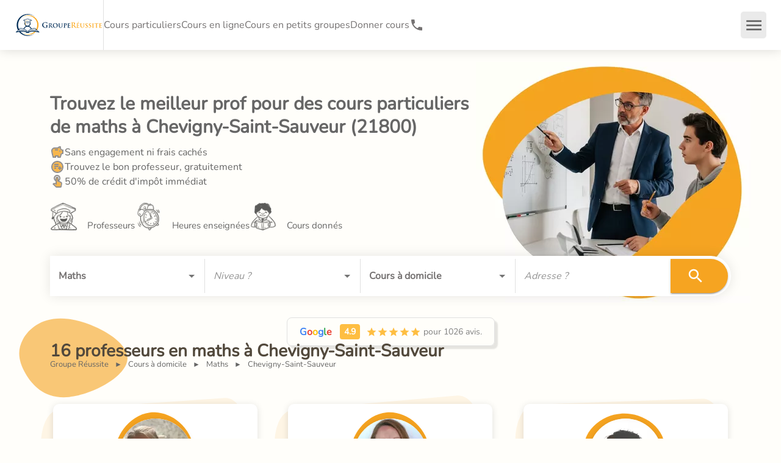

--- FILE ---
content_type: text/html; charset=utf-8
request_url: https://groupe-reussite.fr/cours-particuliers/maths/tous-niveaux/chevigny-saint-sauveur/
body_size: 88622
content:
<!DOCTYPE html><html lang="fr"><head><meta charSet="utf-8" data-next-head=""/><meta name="viewport" content="minimum-scale=1, initial-scale=1, width=device-width, shrink-to-fit=no, viewport-fit=cover" data-next-head=""/><meta name="Groupe Réussite" content="Groupe Réussite" data-next-head=""/><meta name="apple-mobile-web-app-capable" content="yes" data-next-head=""/><meta name="apple-mobile-web-app-status-bar-style" content="default" data-next-head=""/><meta name="apple-mobile-web-app-title" content="Groupe Réussite" data-next-head=""/><meta name="mobile-web-app-capable" content="yes" data-next-head=""/><meta name="msapplication-TileColor" content="#183052" data-next-head=""/><meta name="msapplication-tap-highlight" content="no" data-next-head=""/><meta name="theme-color" content="#183052" data-next-head=""/><link rel="preload" href="/fonts/nunito/nunito-v26-latin-regular.woff2" as="font" type="font/woff2" crossorigin="anonymous" data-next-head=""/><link rel="apple-touch-icon" href="/apple-touch-icon.png" data-next-head=""/><link rel="manifest" crossorigin="use-credentials" href="/manifest.json" data-next-head=""/><link rel="shortcut icon" href="/favicon.ico" data-next-head=""/><meta name="format-detection" content="telephone=no" data-next-head=""/><meta http-equiv="Content-Type" content="text/html;charset=UTF-8" data-next-head=""/><meta name="google-site-verification" content="iA2-yTgf8HnWwrS30NiawS_wWWf61A026EizQd7I0oQ" data-next-head=""/><link rel="canonical" href="https://groupe-reussite.fr/cours-particuliers/maths/tous-niveaux/chevigny-saint-sauveur/" data-next-head=""/><title data-next-head="">Cours particuliers Maths Chevigny-saint-sauveur - 16 profs</title><meta name="description" content="Trouvez les meilleurs cours à domicile en Maths à Chevigny-saint-sauveur. Avis certifiés et conseiller pédagogique disponible. 99% de satisfaction." data-next-head=""/><meta property="og:title" content="Cours particuliers Maths Chevigny-saint-sauveur - 16 profs" data-next-head=""/><meta property="og:image" content="https://groupe-reussite.fr/uploads/img/dXNpRHFzel9zenlhNUgyOE9iMmQzMmsxYl9RPS8xMjAweDYzMC9zbWFydC9zdGF0aWMvc2hhcmluZ19zY2llbmNlX2xhYi5wbmc=" data-next-head=""/><meta name="twitter:card" content="Cours particuliers Maths Chevigny-saint-sauveur - 16 profs" data-next-head=""/><meta name="twitter:title" content="Cours particuliers Maths Chevigny-saint-sauveur - 16 profs" data-next-head=""/><meta name="twitter:description" content="Trouvez les meilleurs cours à domicile en Maths à Chevigny-saint-sauveur. Avis certifiés et conseiller pédagogique disponible. 99% de satisfaction." data-next-head=""/><meta name="twitter:image" content="https://groupe-reussite.fr/uploads/img/dXNpRHFzel9zenlhNUgyOE9iMmQzMmsxYl9RPS8xMjAweDYzMC9zbWFydC9zdGF0aWMvc2hhcmluZ19zY2llbmNlX2xhYi5wbmc=" data-next-head=""/><link rel="preload" as="image" imageSrcSet="/images/logo-groupe-reussite.svg 1x, /images/logo-groupe-reussite.svg 2x" data-next-head=""/><script type="application/ld+json" data-next-head="">{"@id":"https://groupe-reussite.fr/cours-particuliers/maths/tous-niveaux/chevigny-saint-sauveur/#LocalBusiness","@context":"https://schema.org","@type":"LocalBusiness","name":"Cours particuliers Maths Chevigny-saint-sauveur","url":"https://groupe-reussite.fr/cours-particuliers/maths/tous-niveaux/chevigny-saint-sauveur/","logo":"https://groupe-reussite.fr/images/groupe-reussite-logo-icone.svg","image":"https://groupe-reussite.fr/images/cours-collectifs.jpg","description":"Trouvez les meilleurs cours à domicile en Maths à Chevigny-saint-sauveur. Avis certifiés et conseiller pédagogique disponible. 99% de satisfaction.","telephone":"01 84 88 32 69","priceRange":"à partir de 15 €","currenciesAccepted":"EUR","paymentAccepted":"Carte bancaire, virement, chèque","numberOfEmployees":{"@type":"QuantitativeValue","value":"15"},"address":{"@type":"PostalAddress","streetAddress":"3 rue de l'Estrapade","addressLocality":"Paris","postalCode":"75005","country":"FR"},"aggregateRating":{"@id":"https://groupe-reussite.fr/cours-particuliers/maths/tous-niveaux/chevigny-saint-sauveur/#AggregateRating","@type":"AggregateRating","ratingValue":4.9,"bestRating":"5","worstRating":"1","ratingCount":"1026"},"openingHours":["Mo-Fr 09:00-20:00"]}</script><script type="application/ld+json" data-next-head="">{"@context":"https://schema.org/","@type":"Product","name":"Cours particuliers Maths Chevigny-saint-sauveur","image":["https://groupe-reussite.fr/images/cours-collectifs.jpg"],"description":"Trouvez les meilleurs cours à domicile en Maths à Chevigny-saint-sauveur. Avis certifiés et conseiller pédagogique disponible. 99% de satisfaction.","logo":"https://groupe-reussite.fr/images/groupe-reussite-logo-icone.svg","brand":{"@type":"Brand","name":"Groupe Réussite"},"sku":"/cours-particuliers/maths/tous-niveaux/chevigny-saint-sauveur/","gtin":"121212121212","review":{"@type":"Review","reviewRating":{"@type":"Rating","ratingValue":"5","worstRating":"1","bestRating":"5"},"author":{"@type":"Person","name":"Remy B."}},"audience":{"audienceType":"Élèves, étudiants, collège, lycée, prépa, université","geographicArea":{"address":"Chevigny-Saint-Sauveur"}},"offers":{"@type":"AggregateOffer","offerCount":5,"lowPrice":"15","highPrice":"45","priceCurrency":"EUR","areaServed":"Chevigny-Saint-Sauveur"},"aggregateRating":{"@type":"AggregateRating","ratingValue":4.9,"reviewCount":"1026","bestRating":"5","worstRating":"1"}}</script><script type="application/ld+json" data-next-head="">{"@context":"https://schema.org","@type":"ItemList","itemListElement":[{"@type":"ListItem","position":1,"url":"https://groupe-reussite.fr/cours-particuliers-diplomee-licence-gestion-statistiques-maths-3593/"},{"@type":"ListItem","position":2,"url":"https://groupe-reussite.fr/cours-particuliers-prof-educ-nationale-college-775/"},{"@type":"ListItem","position":3,"url":"https://groupe-reussite.fr/cours-particuliers-ancien-eleve-cpge-maths-spe-magistere-3553/"},{"@type":"ListItem","position":4,"url":"https://groupe-reussite.fr/cours-particuliers-professeur-mathematiques-physique-chimie-dijon-4239/"},{"@type":"ListItem","position":5,"url":"https://groupe-reussite.fr/cours-particuliers-excellence-physique-cours-lycee-l3-major-promo-5259/"},{"@type":"ListItem","position":6,"url":"https://groupe-reussite.fr/cours-particuliers-polytechnicien-cours-mathematiques-physique-253/"},{"@type":"ListItem","position":7,"url":"https://groupe-reussite.fr/cours-particuliers-etudiant-normalien-maths-physique-chimie-1975/"},{"@type":"ListItem","position":8,"url":"https://groupe-reussite.fr/cours-particuliers-maths-physique-chimie-etudiant-ensae-paristech-1769/"},{"@type":"ListItem","position":9,"url":"https://groupe-reussite.fr/cours-particuliers-etudiant-master-physique-diderot-1439/"},{"@type":"ListItem","position":10,"url":"https://groupe-reussite.fr/cours-particuliers-etudiant-ingenieur-polytechnique-1458/"}]}</script><script type="application/ld+json" data-next-head="">{"@context":"https://schema.org","@type":"BreadcrumbList","itemListElement":[{"@type":"ListItem","position":1,"name":"Cours à domicile","item":"https://groupe-reussite.fr//cours-particuliers/toutes-matieres/tous-niveaux/france/"},{"@type":"ListItem","position":2,"name":"Maths","item":"https://groupe-reussite.fr//cours-particuliers/maths/tous-niveaux/france/"},{"@type":"ListItem","position":3,"name":"Chevigny-Saint-Sauveur","item":null}]}</script><script type="application/ld+json" data-next-head="">{"@context":"https://schema.org","@type":"FAQPage","mainEntity":[{"@type":"Question","name":"Comment bénéficier de cours de soutien de maths à Chevigny-Saint-Sauveur ?","acceptedAnswer":{"@type":"Answer","text":"Pour trouver un <strong>professeur particulier de mathématiques à Chevigny-Saint-Sauveur</strong>, vous pouvez effectuer une simple recherche en indiquant la matière (mathématiques), le niveau scolaire (collège, lycée, classes préparatoires, licence, etc.) et votre adresse à Chevigny-Saint-Sauveur. Ensuite, vous aurez accès à une liste de professeurs de maths disponibles sur Chevigny-Saint-Sauveur."}},{"@type":"Question","name":"Comment être sûr que les intervenants en maths sur Chevigny-Saint-Sauveur auront la pédagogie adaptée ?","acceptedAnswer":{"@type":"Answer","text":"Tous les enseignants de mathématiques sur Chevigny-Saint-Sauveur du Groupe Réussite bénéficient de supports pédagogiques avec des cours, exercices et corrigés pour la classe des élèves qu'ils suivent. De plus, il est possible de prévoir un premier cours de maths sur Chevigny-Saint-Sauveur sans engagement qui vous permettra d'évaluer la qualité de l'enseignement en maths."}},{"@type":"Question","name":"Comment contacter mon enseignant de maths à Chevigny-Saint-Sauveur  ?","acceptedAnswer":{"@type":"Answer","text":"Pour contacter votre intervenant de mathématiques à Chevigny-Saint-Sauveur avec le Groupe Réussite, vous pouvez utiliser les coordonnées fournies lors de la mise en relation par email. Dans votre espace client sécurisé, vous trouverez également les coordonnées du tuteur particulier de mathématiques sur Chevigny-Saint-Sauveur."}},{"@type":"Question","name":"Quel est le montant du crédit d’impôt pour les cours de soutien de maths à Chevigny-Saint-Sauveur ?","acceptedAnswer":{"@type":"Answer","text":"Le crédit d'impôt pour les <strong>cours particuliers à domicile de mathématiques à Chevigny-Saint-Sauveur</strong> correspond à 50 % des dépenses engagées pour ces cours. Grâce à l'agrément avance immédiate obtenu par Groupe Réussite, vous ne devez régler que la moitié du montant des cours de maths à Chevigny-Saint-Sauveur."}}]}</script><link rel="preload" href="/uploads/img/T3l0TzBONGJ2RXJmblppcEEwQ2xJV0xfMDNNPS81MHg1MC9zdGF0aWMvZ3JhZHVhdGVfbWluLnN2Zw==" as="image" data-next-head=""/><link rel="preload" href="/uploads/img/RUQ0cHZaUDY3b2lrSEtsTmlLaXNKOUkyM1BvPS81MHg1MC9zdGF0aWMvYWxhcm0tY2xvY2tfbWluLnN2Zw==" as="image" data-next-head=""/><link rel="preload" href="/uploads/img/Uld1a2JsQTNQR2t5MkczSTZGRG03cHM1cjRJPS81MHg1MC9zdGF0aWMvdGVhY2hlcl9taW4uc3Zn" as="image" data-next-head=""/><link rel="icon" href="/images/groupe-reussite-logo-icone.svg" type="image/svg+xml"/><link rel="icon" href="/favicon.ico" sizes="any"/><link rel="apple-touch-icon" href="/favicon-apple-touch-icon.png" type="image/png"/><link rel="stylesheet" href="https://fonts.googleapis.com/icon?family=Material+Icons+Outlined"/><script><!-- 132af06cf6d35659 --></script><link rel="preload" href="/_next/static/css/1b62bb75fa23922d.css" as="style"/><link rel="stylesheet" href="/_next/static/css/1b62bb75fa23922d.css" data-n-g=""/><link rel="preload" href="/_next/static/css/df5dcb272a1880a9.css" as="style"/><link rel="stylesheet" href="/_next/static/css/df5dcb272a1880a9.css" data-n-p=""/><link rel="preload" href="/_next/static/css/346dc4ef7f2510bb.css" as="style"/><link rel="stylesheet" href="/_next/static/css/346dc4ef7f2510bb.css"/><link rel="preload" href="/_next/static/css/94af6ae18295f078.css" as="style"/><link rel="stylesheet" href="/_next/static/css/94af6ae18295f078.css"/><link rel="preload" href="/_next/static/css/d50e8468a45c9371.css" as="style"/><link rel="stylesheet" href="/_next/static/css/d50e8468a45c9371.css"/><link rel="preload" href="/_next/static/css/c86c2bbd59308fb2.css" as="style"/><link rel="stylesheet" href="/_next/static/css/c86c2bbd59308fb2.css"/><link rel="preload" href="/_next/static/css/d4f461ade55fe87d.css" as="style"/><link rel="stylesheet" href="/_next/static/css/d4f461ade55fe87d.css"/><link rel="preload" href="/_next/static/css/2d5d638b4e9410e4.css" as="style"/><link rel="stylesheet" href="/_next/static/css/2d5d638b4e9410e4.css"/><link rel="preload" href="/_next/static/css/a0af0667da77f2b2.css" as="style"/><link rel="stylesheet" href="/_next/static/css/a0af0667da77f2b2.css"/><link rel="preload" href="/_next/static/css/f28c277b21427d2c.css" as="style"/><link rel="stylesheet" href="/_next/static/css/f28c277b21427d2c.css"/><link rel="preload" href="/_next/static/css/f7fc33adbf8035f0.css" as="style"/><link rel="stylesheet" href="/_next/static/css/f7fc33adbf8035f0.css"/><link rel="preload" href="/_next/static/css/e57ef27a5da6cc69.css" as="style"/><link rel="stylesheet" href="/_next/static/css/e57ef27a5da6cc69.css"/><noscript data-n-css=""></noscript><script defer="" nomodule="" src="/_next/static/chunks/polyfills-42372ed130431b0a.js"></script><script defer="" src="/_next/static/chunks/9563-f69a10fc36a1b635.js"></script><script defer="" src="/_next/static/chunks/6951-b0bbeeb4a53150c0.js"></script><script defer="" src="/_next/static/chunks/717-f8c3fcd1d6b5178a.js"></script><script defer="" src="/_next/static/chunks/759-f28491b7884e9ebb.js"></script><script defer="" src="/_next/static/chunks/9321-e55f58c558d09b30.js"></script><script defer="" src="/_next/static/chunks/7716.a3038a34aeacc619.js"></script><script defer="" src="/_next/static/chunks/4604.32da00e308fa5a66.js"></script><script defer="" src="/_next/static/chunks/6364.c44436ca83835f4c.js"></script><script defer="" src="/_next/static/chunks/6611.a0c56612fe385f42.js"></script><script defer="" src="/_next/static/chunks/4585.d1374da633961f04.js"></script><script defer="" src="/_next/static/chunks/950.1592628eccd01c09.js"></script><script defer="" src="/_next/static/chunks/4682.0cf30e8330bfd244.js"></script><script defer="" src="/_next/static/chunks/3273.4f32b5f72a1f42dc.js"></script><script defer="" src="/_next/static/chunks/8781.cec768ab55f9adfe.js"></script><script defer="" src="/_next/static/chunks/7037.8184e36d0f3cb34d.js"></script><script defer="" src="/_next/static/chunks/5493.0ca7e50d96756dc5.js"></script><script src="/_next/static/chunks/webpack-a1698bfa67a21881.js" defer=""></script><script src="/_next/static/chunks/framework-f0f34dd321686665.js" defer=""></script><script src="/_next/static/chunks/main-e2b5b70f687a61e8.js" defer=""></script><script src="/_next/static/chunks/pages/_app-0822326d77f6363f.js" defer=""></script><script src="/_next/static/chunks/7612-8af058dfd9a6076e.js" defer=""></script><script src="/_next/static/chunks/808-5fc61909566ec40a.js" defer=""></script><script src="/_next/static/chunks/1736-e5062b77f86e5537.js" defer=""></script><script src="/_next/static/chunks/6218-20c6d31ecc34946d.js" defer=""></script><script src="/_next/static/chunks/8471-275e65af4a20d752.js" defer=""></script><script src="/_next/static/chunks/96-7c85d8ebf5d38bd8.js" defer=""></script><script src="/_next/static/chunks/8636-4c477cee06619254.js" defer=""></script><script src="/_next/static/chunks/2871-7208a80df3e18ed1.js" defer=""></script><script src="/_next/static/chunks/5628-ef868d07f7e85078.js" defer=""></script><script src="/_next/static/chunks/5959-deef0afa0c81a465.js" defer=""></script><script src="/_next/static/chunks/5436-9124548a8cdb8862.js" defer=""></script><script src="/_next/static/chunks/5370-9f8135852f51fc15.js" defer=""></script><script src="/_next/static/chunks/9177-b27f263e53ed0b53.js" defer=""></script><script src="/_next/static/chunks/9356-7d4a062f7aa0cc9f.js" defer=""></script><script src="/_next/static/chunks/2033-2d085cbfa6f1b7d8.js" defer=""></script><script src="/_next/static/chunks/4587-0586e1f20a731b67.js" defer=""></script><script src="/_next/static/chunks/6731-600ea76f70c5944e.js" defer=""></script><script src="/_next/static/chunks/649-9adcab8277a3bcba.js" defer=""></script><script src="/_next/static/chunks/2487-49fe7dae97ccabc4.js" defer=""></script><script src="/_next/static/chunks/4138-a204c5fb4475404e.js" defer=""></script><script src="/_next/static/chunks/3158-e0b64f58a9e834c2.js" defer=""></script><script src="/_next/static/chunks/722-4a3c46ae4bf9ba8a.js" defer=""></script><script src="/_next/static/chunks/pages/%5Btype%5D/%5Bsubject%5D/%5Blevel%5D/%5Bcity%5D-29dd73825ff00243.js" defer=""></script><script src="/_next/static/RYV_WfEMMx2xbt7L4bB_6/_buildManifest.js" defer=""></script><script src="/_next/static/RYV_WfEMMx2xbt7L4bB_6/_ssgManifest.js" defer=""></script><style id="jss-server-side"></style></head><body><noscript><iframe data-name="google-tag-manager" src="https://www.googletagmanager.com/ns.html?id=GTM-5CJ3QZT&amp;gtm_auth=q1-zNoyZKCKuWq4AIsHPAw&amp;gtm_preview=env-1&amp;gtm_cookies_win=x" height="0" width="0" style="display:none;visibility:hidden"></iframe></noscript><div id="__next"><style data-emotion="css-global 1vlc1a5">html{-webkit-font-smoothing:antialiased;-moz-osx-font-smoothing:grayscale;box-sizing:border-box;-webkit-text-size-adjust:100%;}*,*::before,*::after{box-sizing:inherit;}strong,b{font-weight:700;}body{margin:0;color:#757272;font-size:16px;font-family:Nunito,sans-serif;font-weight:400;line-height:1.5;background-color:#fff;}@media print{body{background-color:#fff;}}body::backdrop{background-color:#fff;}</style><style data-emotion="css 1wb0i77">.css-1wb0i77{-webkit-font-smoothing:antialiased;-moz-osx-font-smoothing:grayscale;box-sizing:border-box;-webkit-text-size-adjust:100%;color:#757272;font-size:16px;font-family:Nunito,sans-serif;font-weight:400;line-height:1.5;background-color:#fff;}@media print{.css-1wb0i77{background-color:#fff;}}.css-1wb0i77 *,.css-1wb0i77 *::before,.css-1wb0i77 *::after{box-sizing:inherit;}.css-1wb0i77 strong,.css-1wb0i77 b{font-weight:700;}</style><div class="MuiScopedCssBaseline-root css-1wb0i77" id="header-app"><style data-emotion="css k008qs">.css-k008qs{display:-webkit-box;display:-webkit-flex;display:-ms-flexbox;display:flex;}</style><div class="MuiBox-root css-k008qs"><style data-emotion="css oqc4gz">.css-oqc4gz{display:-webkit-box;display:-webkit-flex;display:-ms-flexbox;display:flex;-webkit-flex-direction:column;-ms-flex-direction:column;flex-direction:column;width:100%;box-sizing:border-box;-webkit-flex-shrink:0;-ms-flex-negative:0;flex-shrink:0;position:fixed;z-index:1100;top:0;left:auto;right:0;--AppBar-color:inherit;box-shadow:0 0 18px 0 rgba(0, 0, 0, 0.15);}@media print{.css-oqc4gz{position:absolute;}}</style><style data-emotion="css 2bt6yt">.css-2bt6yt{background-color:#fff;color:#757272;-webkit-transition:box-shadow 300ms cubic-bezier(0.4, 0, 0.2, 1) 0ms;transition:box-shadow 300ms cubic-bezier(0.4, 0, 0.2, 1) 0ms;box-shadow:var(--Paper-shadow);background-image:var(--Paper-overlay);display:-webkit-box;display:-webkit-flex;display:-ms-flexbox;display:flex;-webkit-flex-direction:column;-ms-flex-direction:column;flex-direction:column;width:100%;box-sizing:border-box;-webkit-flex-shrink:0;-ms-flex-negative:0;flex-shrink:0;position:fixed;z-index:1100;top:0;left:auto;right:0;--AppBar-color:inherit;box-shadow:0 0 18px 0 rgba(0, 0, 0, 0.15);}@media print{.css-2bt6yt{position:absolute;}}</style><nav class="MuiPaper-root MuiPaper-elevation MuiPaper-elevation4 MuiAppBar-root MuiAppBar-colorInherit MuiAppBar-positionFixed mui-fixed css-2bt6yt" style="--Paper-shadow:0px 2px 4px -1px rgba(0,0,0,0.2),0px 4px 5px 0px rgba(0,0,0,0.14),0px 1px 10px 0px rgba(0,0,0,0.12)"><style data-emotion="css 1ul9vg1">.css-1ul9vg1{position:relative;display:-webkit-box;display:-webkit-flex;display:-ms-flexbox;display:flex;-webkit-align-items:center;-webkit-box-align:center;-ms-flex-align:center;align-items:center;min-height:56px;display:-webkit-box;display:-webkit-flex;display:-ms-flexbox;display:flex;height:82px;min-height:82px!important;}@media (min-width:0px){@media (orientation: landscape){.css-1ul9vg1{min-height:48px;}}}@media (min-width:600px){.css-1ul9vg1{min-height:64px;}}@media (max-width:599.95px){.css-1ul9vg1{height:52px;min-height:52px!important;}}</style><div class="MuiToolbar-root MuiToolbar-regular css-1ul9vg1"><style data-emotion="css 16gtxom">.css-16gtxom{-webkit-box-flex:1;-webkit-flex-grow:1;-ms-flex-positive:1;flex-grow:1;display:-webkit-box;display:-webkit-flex;display:-ms-flexbox;display:flex;-webkit-column-gap:25px;column-gap:25px;-webkit-align-items:center;-webkit-box-align:center;-ms-flex-align:center;align-items:center;height:100%;margin-left:24px;}@media (max-width:599.95px){.css-16gtxom{margin-left:15px;}}</style><div class="MuiBox-root css-16gtxom"><a href="/"><style data-emotion="css e4afht">.css-e4afht{background-color:inherit;padding:0px;}.css-e4afht:hover{background-color:inherit;}</style><div class="MuiBox-root css-e4afht" aria-label="Revenir à l&#x27;accueil" name="link-home"><style data-emotion="css rntpfg">@media (min-width:0px){.css-rntpfg{display:none;}}@media (min-width:600px){.css-rntpfg{display:-webkit-box;display:-webkit-flex;display:-ms-flexbox;display:flex;}}</style><div class="MuiBox-root css-rntpfg"><span style="box-sizing:border-box;display:inline-block;overflow:hidden;width:initial;height:initial;background:none;opacity:1;border:0;margin:0;padding:0;position:relative;max-width:100%"><span style="box-sizing:border-box;display:block;width:initial;height:initial;background:none;opacity:1;border:0;margin:0;padding:0;max-width:100%"><img style="display:block;max-width:100%;width:initial;height:initial;background:none;opacity:1;border:0;margin:0;padding:0" alt="" aria-hidden="true" src="data:image/svg+xml,%3csvg%20xmlns=%27http://www.w3.org/2000/svg%27%20version=%271.1%27%20width=%27145%27%20height=%2740%27/%3e"/></span><img alt="Logo Groupe Réussite Cours particuliers et soutien scolaire" srcSet="/images/logo-groupe-reussite.svg 1x, /images/logo-groupe-reussite.svg 2x" src="/images/logo-groupe-reussite.svg" decoding="async" data-nimg="intrinsic" style="position:absolute;top:0;left:0;bottom:0;right:0;box-sizing:border-box;padding:0;border:none;margin:auto;display:block;width:0;height:0;min-width:100%;max-width:100%;min-height:100%;max-height:100%"/></span></div><style data-emotion="css zjuml4">@media (min-width:0px){.css-zjuml4{display:-webkit-box;display:-webkit-flex;display:-ms-flexbox;display:flex;}}@media (min-width:600px){.css-zjuml4{display:none;}}</style><div class="MuiBox-root css-zjuml4"><span style="box-sizing:border-box;display:inline-block;overflow:hidden;width:initial;height:initial;background:none;opacity:1;border:0;margin:0;padding:0;position:relative;max-width:100%"><span style="box-sizing:border-box;display:block;width:initial;height:initial;background:none;opacity:1;border:0;margin:0;padding:0;max-width:100%"><img style="display:block;max-width:100%;width:initial;height:initial;background:none;opacity:1;border:0;margin:0;padding:0" alt="" aria-hidden="true" src="data:image/svg+xml,%3csvg%20xmlns=%27http://www.w3.org/2000/svg%27%20version=%271.1%27%20width=%27145%27%20height=%2740%27/%3e"/></span><img alt="Logo Groupe Réussite Cours particuliers et soutien scolaire" src="[data-uri]" decoding="async" data-nimg="intrinsic" style="position:absolute;top:0;left:0;bottom:0;right:0;box-sizing:border-box;padding:0;border:none;margin:auto;display:block;width:0;height:0;min-width:100%;max-width:100%;min-height:100%;max-height:100%"/><noscript><img alt="Logo Groupe Réussite Cours particuliers et soutien scolaire" loading="lazy" decoding="async" data-nimg="intrinsic" style="position:absolute;top:0;left:0;bottom:0;right:0;box-sizing:border-box;padding:0;border:none;margin:auto;display:block;width:0;height:0;min-width:100%;max-width:100%;min-height:100%;max-height:100%" srcSet="/images/logo-groupe-reussite.svg 1x, /images/logo-groupe-reussite.svg 2x" src="/images/logo-groupe-reussite.svg"/></noscript></span></div></div></a><style data-emotion="css dfriqt">.css-dfriqt{-webkit-flex-shrink:0;-ms-flex-negative:0;flex-shrink:0;-webkit-column-gap:25px;column-gap:25px;height:100%;-webkit-align-items:center;-webkit-box-align:center;-ms-flex-align:center;align-items:center;}@media (min-width:0px){.css-dfriqt{display:none;}}@media (min-width:1200px){.css-dfriqt{display:-webkit-box;display:-webkit-flex;display:-ms-flexbox;display:flex;}}</style><div class="MuiBox-root css-dfriqt"><style data-emotion="css fy02gk">.css-fy02gk{margin:0;-webkit-flex-shrink:0;-ms-flex-negative:0;flex-shrink:0;border-width:0;border-style:solid;border-color:rgba(0, 0, 0, 0.12);border-bottom-width:thin;height:100%;border-bottom-width:0;border-right-width:thin;-webkit-align-self:stretch;-ms-flex-item-align:stretch;align-self:stretch;height:auto;}</style><div class="MuiDivider-root MuiDivider-fullWidth MuiDivider-vertical MuiDivider-flexItem css-fy02gk" role="separator" aria-orientation="vertical"></div><a data-testid="cy-main-navigation-link-lessons" href="/cours-particuliers/toutes-matieres/tous-niveaux/france/"><style data-emotion="css 1tau6pd">.css-1tau6pd{margin:0;color:#757272;}.css-1tau6pd:hover{color:#f6a421;}</style><span class="MuiTypography-root MuiTypography-link css-1tau6pd">Cours particuliers</span></a><a data-testid="cy-main-navigation-link-onlineLessons" href="/cours-en-ligne/toutes-matieres/tous-niveaux/france/"><span class="MuiTypography-root MuiTypography-link css-1tau6pd">Cours en ligne</span></a><a data-testid="cy-main-navigation-link-groupLessons" href="/stages/toutes-matieres/tous-niveaux/france/toutes-periodes/"><span class="MuiTypography-root MuiTypography-link css-1tau6pd">Cours en petits groupes</span></a><a data-testid="cy-main-navigation-link-landing-teacher" href="/donner-cours-particuliers/"><span class="MuiTypography-root MuiTypography-link css-1tau6pd">Donner cours</span></a><style data-emotion="css 12aceea">.css-12aceea{-webkit-text-decoration:underline;text-decoration:underline;text-decoration-color:var(--Link-underlineColor);--Link-underlineColor:rgba(246, 164, 33, 0.4);color:#757272;-webkit-text-decoration:none;text-decoration:none;padding:0;display:-webkit-box;display:-webkit-flex;display:-ms-flexbox;display:flex;-webkit-column-gap:5px;column-gap:5px;}.css-12aceea:hover{text-decoration-color:inherit;}.css-12aceea:hover{color:#f6a421;}</style><style data-emotion="css p8serd">.css-p8serd{margin:0;font:inherit;line-height:inherit;letter-spacing:inherit;color:#f6a421;-webkit-text-decoration:underline;text-decoration:underline;text-decoration-color:var(--Link-underlineColor);--Link-underlineColor:rgba(246, 164, 33, 0.4);color:#757272;-webkit-text-decoration:none;text-decoration:none;padding:0;display:-webkit-box;display:-webkit-flex;display:-ms-flexbox;display:flex;-webkit-column-gap:5px;column-gap:5px;}.css-p8serd:hover{text-decoration-color:inherit;}.css-p8serd:hover{color:#f6a421;}</style><a class="MuiTypography-root MuiTypography-inherit MuiLink-root MuiLink-underlineAlways css-p8serd" href="tel:+33184883269" aria-label="01 84 88 32 69"><style data-emotion="css q7mezt">.css-q7mezt{-webkit-user-select:none;-moz-user-select:none;-ms-user-select:none;user-select:none;width:1em;height:1em;display:inline-block;-webkit-flex-shrink:0;-ms-flex-negative:0;flex-shrink:0;-webkit-transition:fill 200ms cubic-bezier(0.4, 0, 0.2, 1) 0ms;transition:fill 200ms cubic-bezier(0.4, 0, 0.2, 1) 0ms;fill:currentColor;font-size:1.5rem;}</style><svg class="MuiSvgIcon-root MuiSvgIcon-fontSizeMedium css-q7mezt" focusable="false" aria-hidden="true" viewBox="0 0 24 24"><path d="M6.62 10.79c1.44 2.83 3.76 5.14 6.59 6.59l2.2-2.2c.27-.27.67-.36 1.02-.24 1.12.37 2.33.57 3.57.57.55 0 1 .45 1 1V20c0 .55-.45 1-1 1-9.39 0-17-7.61-17-17 0-.55.45-1 1-1h3.5c.55 0 1 .45 1 1 0 1.25.2 2.45.57 3.57.11.35.03.74-.25 1.02z"></path></svg><style data-emotion="css 1p7scwb">.css-1p7scwb{margin:0;font-size:16px;font-family:Nunito,sans-serif;font-weight:400;line-height:1.5;font-weight:700;font-size:16px;}@media (min-width:0px){.css-1p7scwb{display:none;}}@media (min-width:1536px){.css-1p7scwb{display:block;}}</style><p class="MuiTypography-root MuiTypography-body1 css-1p7scwb">01 84 88 32 69</p></a></div></div><style data-emotion="css 25c06y">.css-25c06y{display:-webkit-box;display:-webkit-flex;display:-ms-flexbox;display:flex;-webkit-column-gap:24px;column-gap:24px;-webkit-align-items:center;-webkit-box-align:center;-ms-flex-align:center;align-items:center;height:100%;-webkit-flex-shrink:0;-ms-flex-negative:0;flex-shrink:0;}@media (max-width:599.95px){.css-25c06y{-webkit-column-gap:0px;column-gap:0px;}}</style><div class="MuiBox-root css-25c06y"><style data-emotion="css 5whek5">.css-5whek5{display:-webkit-box;display:-webkit-flex;display:-ms-flexbox;display:flex;-webkit-align-items:center;-webkit-box-align:center;-ms-flex-align:center;align-items:center;text-align:center;-webkit-flex-shrink:0;-ms-flex-negative:0;flex-shrink:0;height:100%;font-size:16px;}@media (max-width:1399.95px){.css-5whek5{display:none;}}</style><div class="MuiBox-root css-5whek5"><div class="MuiDivider-root MuiDivider-fullWidth MuiDivider-vertical MuiDivider-flexItem css-fy02gk" role="separator" aria-orientation="vertical"></div><style data-emotion="css 1szbg5f">.css-1szbg5f{display:-webkit-box;display:-webkit-flex;display:-ms-flexbox;display:flex;-webkit-box-flex:1;-webkit-flex-grow:1;-ms-flex-positive:1;flex-grow:1;-webkit-box-pack:start;-ms-flex-pack:start;-webkit-justify-content:flex-start;justify-content:flex-start;-webkit-align-items:center;-webkit-box-align:center;-ms-flex-align:center;align-items:center;position:relative;-webkit-text-decoration:none;text-decoration:none;min-width:0;box-sizing:border-box;text-align:left;padding-top:8px;padding-bottom:8px;-webkit-transition:background-color 150ms cubic-bezier(0.4, 0, 0.2, 1) 0ms;transition:background-color 150ms cubic-bezier(0.4, 0, 0.2, 1) 0ms;padding-left:16px;padding-right:16px;-webkit-column-gap:16px;column-gap:16px;color:#666;padding:5px;display:-webkit-box;display:-webkit-flex;display:-ms-flexbox;display:flex;-webkit-column-gap:10px;column-gap:10px;-webkit-flex-shrink:0;-ms-flex-negative:0;flex-shrink:0;cursor:pointer;height:100%;padding-left:24px;padding-right:24px;}.css-1szbg5f:hover{-webkit-text-decoration:none;text-decoration:none;background-color:rgba(0, 0, 0, 0.04);}@media (hover: none){.css-1szbg5f:hover{background-color:transparent;}}.css-1szbg5f.Mui-selected{background-color:rgba(246, 164, 33, 0.08);}.css-1szbg5f.Mui-selected.Mui-focusVisible{background-color:rgba(246, 164, 33, 0.2);}.css-1szbg5f.Mui-selected:hover{background-color:rgba(246, 164, 33, 0.12);}@media (hover: none){.css-1szbg5f.Mui-selected:hover{background-color:rgba(246, 164, 33, 0.08);}}.css-1szbg5f.Mui-focusVisible{background-color:rgba(0, 0, 0, 0.12);}.css-1szbg5f.Mui-disabled{opacity:0.38;}.css-1szbg5f:hover{color:#f6a421;}.css-1szbg5f:hover .MuiSvgIcon-root{color:#f6a421;}</style><style data-emotion="css xm6nu2">.css-xm6nu2{display:-webkit-inline-box;display:-webkit-inline-flex;display:-ms-inline-flexbox;display:inline-flex;-webkit-align-items:center;-webkit-box-align:center;-ms-flex-align:center;align-items:center;-webkit-box-pack:center;-ms-flex-pack:center;-webkit-justify-content:center;justify-content:center;position:relative;box-sizing:border-box;-webkit-tap-highlight-color:transparent;background-color:transparent;outline:0;border:0;margin:0;border-radius:0;padding:0;cursor:pointer;-webkit-user-select:none;-moz-user-select:none;-ms-user-select:none;user-select:none;vertical-align:middle;-moz-appearance:none;-webkit-appearance:none;-webkit-text-decoration:none;text-decoration:none;color:inherit;display:-webkit-box;display:-webkit-flex;display:-ms-flexbox;display:flex;-webkit-box-flex:1;-webkit-flex-grow:1;-ms-flex-positive:1;flex-grow:1;-webkit-box-pack:start;-ms-flex-pack:start;-webkit-justify-content:flex-start;justify-content:flex-start;-webkit-align-items:center;-webkit-box-align:center;-ms-flex-align:center;align-items:center;position:relative;-webkit-text-decoration:none;text-decoration:none;min-width:0;box-sizing:border-box;text-align:left;padding-top:8px;padding-bottom:8px;-webkit-transition:background-color 150ms cubic-bezier(0.4, 0, 0.2, 1) 0ms;transition:background-color 150ms cubic-bezier(0.4, 0, 0.2, 1) 0ms;padding-left:16px;padding-right:16px;-webkit-column-gap:16px;column-gap:16px;color:#666;padding:5px;display:-webkit-box;display:-webkit-flex;display:-ms-flexbox;display:flex;-webkit-column-gap:10px;column-gap:10px;-webkit-flex-shrink:0;-ms-flex-negative:0;flex-shrink:0;cursor:pointer;height:100%;padding-left:24px;padding-right:24px;}.css-xm6nu2::-moz-focus-inner{border-style:none;}.css-xm6nu2.Mui-disabled{pointer-events:none;cursor:default;}@media print{.css-xm6nu2{-webkit-print-color-adjust:exact;color-adjust:exact;}}.css-xm6nu2.MuiMenuItem-root{min-height:36px;}.css-xm6nu2.MuiMenuItem-root+.MuiDivider-root{margin:0;}.css-xm6nu2:hover{-webkit-text-decoration:none;text-decoration:none;background-color:rgba(0, 0, 0, 0.04);}@media (hover: none){.css-xm6nu2:hover{background-color:transparent;}}.css-xm6nu2.Mui-selected{background-color:rgba(246, 164, 33, 0.08);}.css-xm6nu2.Mui-selected.Mui-focusVisible{background-color:rgba(246, 164, 33, 0.2);}.css-xm6nu2.Mui-selected:hover{background-color:rgba(246, 164, 33, 0.12);}@media (hover: none){.css-xm6nu2.Mui-selected:hover{background-color:rgba(246, 164, 33, 0.08);}}.css-xm6nu2.Mui-focusVisible{background-color:rgba(0, 0, 0, 0.12);}.css-xm6nu2.Mui-disabled{opacity:0.38;}.css-xm6nu2:hover{color:#f6a421;}.css-xm6nu2:hover .MuiSvgIcon-root{color:#f6a421;}</style><div class="MuiButtonBase-root MuiListItemButton-root MuiListItemButton-gutters MuiListItemButton-root MuiListItemButton-gutters css-xm6nu2" tabindex="0" role="button" data-testid="cy-contact-link"><style data-emotion="css xsdwhg">.css-xsdwhg{-webkit-user-select:none;-moz-user-select:none;-ms-user-select:none;user-select:none;width:1em;height:1em;display:inline-block;-webkit-flex-shrink:0;-ms-flex-negative:0;flex-shrink:0;-webkit-transition:fill 200ms cubic-bezier(0.4, 0, 0.2, 1) 0ms;transition:fill 200ms cubic-bezier(0.4, 0, 0.2, 1) 0ms;fill:currentColor;font-size:1.5rem;margin-right:0px;}</style><svg class="MuiSvgIcon-root MuiSvgIcon-fontSizeMedium css-xsdwhg" focusable="false" aria-hidden="true" viewBox="0 0 24 24"><path d="M22 6c0-1.1-.9-2-2-2H4c-1.1 0-2 .9-2 2v12c0 1.1.9 2 2 2h16c1.1 0 2-.9 2-2zm-2 0-8 5-8-5zm0 12H4V8l8 5 8-5z"></path></svg>Nous contacter</div><style data-emotion="css 1wexy0a">.css-1wexy0a{display:-webkit-box;display:-webkit-flex;display:-ms-flexbox;display:flex;-webkit-align-items:center;-webkit-box-align:center;-ms-flex-align:center;align-items:center;text-align:center;-webkit-flex-shrink:0;-ms-flex-negative:0;flex-shrink:0;height:100%;}</style><div class="MuiBox-root css-1wexy0a"><div class="MuiDivider-root MuiDivider-fullWidth MuiDivider-vertical MuiDivider-flexItem css-fy02gk" role="separator" aria-orientation="vertical"></div><style data-emotion="css 1y3grvh">.css-1y3grvh{display:-webkit-box;display:-webkit-flex;display:-ms-flexbox;display:flex;-webkit-box-flex:1;-webkit-flex-grow:1;-ms-flex-positive:1;flex-grow:1;-webkit-box-pack:start;-ms-flex-pack:start;-webkit-justify-content:flex-start;justify-content:flex-start;-webkit-align-items:center;-webkit-box-align:center;-ms-flex-align:center;align-items:center;position:relative;-webkit-text-decoration:none;text-decoration:none;min-width:0;box-sizing:border-box;text-align:left;padding-top:8px;padding-bottom:8px;-webkit-transition:background-color 150ms cubic-bezier(0.4, 0, 0.2, 1) 0ms;transition:background-color 150ms cubic-bezier(0.4, 0, 0.2, 1) 0ms;padding-left:16px;padding-right:16px;-webkit-column-gap:16px;column-gap:16px;padding-left:24px;padding-right:24px;-webkit-column-gap:10px;column-gap:10px;height:100%;}.css-1y3grvh:hover{-webkit-text-decoration:none;text-decoration:none;background-color:rgba(0, 0, 0, 0.04);}@media (hover: none){.css-1y3grvh:hover{background-color:transparent;}}.css-1y3grvh.Mui-selected{background-color:rgba(246, 164, 33, 0.08);}.css-1y3grvh.Mui-selected.Mui-focusVisible{background-color:rgba(246, 164, 33, 0.2);}.css-1y3grvh.Mui-selected:hover{background-color:rgba(246, 164, 33, 0.12);}@media (hover: none){.css-1y3grvh.Mui-selected:hover{background-color:rgba(246, 164, 33, 0.08);}}.css-1y3grvh.Mui-focusVisible{background-color:rgba(0, 0, 0, 0.12);}.css-1y3grvh.Mui-disabled{opacity:0.38;}</style><style data-emotion="css 16laiuw">.css-16laiuw{display:-webkit-inline-box;display:-webkit-inline-flex;display:-ms-inline-flexbox;display:inline-flex;-webkit-align-items:center;-webkit-box-align:center;-ms-flex-align:center;align-items:center;-webkit-box-pack:center;-ms-flex-pack:center;-webkit-justify-content:center;justify-content:center;position:relative;box-sizing:border-box;-webkit-tap-highlight-color:transparent;background-color:transparent;outline:0;border:0;margin:0;border-radius:0;padding:0;cursor:pointer;-webkit-user-select:none;-moz-user-select:none;-ms-user-select:none;user-select:none;vertical-align:middle;-moz-appearance:none;-webkit-appearance:none;-webkit-text-decoration:none;text-decoration:none;color:inherit;display:-webkit-box;display:-webkit-flex;display:-ms-flexbox;display:flex;-webkit-box-flex:1;-webkit-flex-grow:1;-ms-flex-positive:1;flex-grow:1;-webkit-box-pack:start;-ms-flex-pack:start;-webkit-justify-content:flex-start;justify-content:flex-start;-webkit-align-items:center;-webkit-box-align:center;-ms-flex-align:center;align-items:center;position:relative;-webkit-text-decoration:none;text-decoration:none;min-width:0;box-sizing:border-box;text-align:left;padding-top:8px;padding-bottom:8px;-webkit-transition:background-color 150ms cubic-bezier(0.4, 0, 0.2, 1) 0ms;transition:background-color 150ms cubic-bezier(0.4, 0, 0.2, 1) 0ms;padding-left:16px;padding-right:16px;-webkit-column-gap:16px;column-gap:16px;padding-left:24px;padding-right:24px;-webkit-column-gap:10px;column-gap:10px;height:100%;}.css-16laiuw::-moz-focus-inner{border-style:none;}.css-16laiuw.Mui-disabled{pointer-events:none;cursor:default;}@media print{.css-16laiuw{-webkit-print-color-adjust:exact;color-adjust:exact;}}.css-16laiuw.MuiMenuItem-root{min-height:36px;}.css-16laiuw.MuiMenuItem-root+.MuiDivider-root{margin:0;}.css-16laiuw:hover{-webkit-text-decoration:none;text-decoration:none;background-color:rgba(0, 0, 0, 0.04);}@media (hover: none){.css-16laiuw:hover{background-color:transparent;}}.css-16laiuw.Mui-selected{background-color:rgba(246, 164, 33, 0.08);}.css-16laiuw.Mui-selected.Mui-focusVisible{background-color:rgba(246, 164, 33, 0.2);}.css-16laiuw.Mui-selected:hover{background-color:rgba(246, 164, 33, 0.12);}@media (hover: none){.css-16laiuw.Mui-selected:hover{background-color:rgba(246, 164, 33, 0.08);}}.css-16laiuw.Mui-focusVisible{background-color:rgba(0, 0, 0, 0.12);}.css-16laiuw.Mui-disabled{opacity:0.38;}</style><div class="MuiButtonBase-root MuiListItemButton-root MuiListItemButton-gutters MuiListItemButton-root MuiListItemButton-gutters css-16laiuw" tabindex="0" role="button" aria-haspopup="true" aria-label="Menu"><style data-emotion="css 15v1zkc">.css-15v1zkc{-webkit-user-select:none;-moz-user-select:none;-ms-user-select:none;user-select:none;width:1em;height:1em;display:inline-block;-webkit-flex-shrink:0;-ms-flex-negative:0;flex-shrink:0;-webkit-transition:fill 200ms cubic-bezier(0.4, 0, 0.2, 1) 0ms;transition:fill 200ms cubic-bezier(0.4, 0, 0.2, 1) 0ms;fill:currentColor;font-size:1.5rem;color:#666;}</style><svg class="MuiSvgIcon-root MuiSvgIcon-fontSizeMedium css-15v1zkc" focusable="false" aria-hidden="true" viewBox="0 0 24 24"><path d="M12 2C6.48 2 2 6.48 2 12s4.48 10 10 10 10-4.48 10-10S17.52 2 12 2M7.35 18.5C8.66 17.56 10.26 17 12 17s3.34.56 4.65 1.5c-1.31.94-2.91 1.5-4.65 1.5s-3.34-.56-4.65-1.5m10.79-1.38C16.45 15.8 14.32 15 12 15s-4.45.8-6.14 2.12C4.7 15.73 4 13.95 4 12c0-4.42 3.58-8 8-8s8 3.58 8 8c0 1.95-.7 3.73-1.86 5.12"></path><path d="M12 6c-1.93 0-3.5 1.57-3.5 3.5S10.07 13 12 13s3.5-1.57 3.5-3.5S13.93 6 12 6m0 5c-.83 0-1.5-.67-1.5-1.5S11.17 8 12 8s1.5.67 1.5 1.5S12.83 11 12 11"></path></svg></div><style data-emotion="css 87glm6">.css-87glm6{z-index:1500;pointer-events:none;pointer-events:auto;pointer-events:none;}</style><style data-emotion="css levejw">.css-levejw{z-index:1500;pointer-events:none;pointer-events:auto;pointer-events:none;}</style></div><style data-emotion="css 1od53nw">.css-1od53nw{z-index:9002;}</style></div><style data-emotion="css 13a1oew">.css-13a1oew{display:-webkit-box;display:-webkit-flex;display:-ms-flexbox;display:flex;-webkit-align-items:center;-webkit-box-align:center;-ms-flex-align:center;align-items:center;text-align:center;-webkit-flex-shrink:0;-ms-flex-negative:0;flex-shrink:0;height:100%;}@media (min-width:1400px){.css-13a1oew{display:none;}}</style><div class="MuiBox-root css-13a1oew"><style data-emotion="css b9lp4z">.css-b9lp4z{text-align:center;-webkit-flex:0 0 auto;-ms-flex:0 0 auto;flex:0 0 auto;font-size:1.5rem;padding:8px;border-radius:50%;color:rgba(0, 0, 0, 0.54);-webkit-transition:background-color 150ms cubic-bezier(0.4, 0, 0.2, 1) 0ms;transition:background-color 150ms cubic-bezier(0.4, 0, 0.2, 1) 0ms;--IconButton-hoverBg:rgba(0, 0, 0, 0.04);display:-webkit-box;display:-webkit-flex;display:-ms-flexbox;display:flex;border-radius:5px;padding-left:24px;padding-right:24px;height:100%;}.css-b9lp4z:hover{background-color:var(--IconButton-hoverBg);}@media (hover: none){.css-b9lp4z:hover{background-color:transparent;}}.css-b9lp4z.Mui-disabled{background-color:transparent;color:rgba(0, 0, 0, 0.26);}.css-b9lp4z.MuiIconButton-loading{color:transparent;}@media (max-width:599.95px){.css-b9lp4z{padding-left:15px;padding-right:15px;}}</style><style data-emotion="css 1fenbb">.css-1fenbb{display:-webkit-inline-box;display:-webkit-inline-flex;display:-ms-inline-flexbox;display:inline-flex;-webkit-align-items:center;-webkit-box-align:center;-ms-flex-align:center;align-items:center;-webkit-box-pack:center;-ms-flex-pack:center;-webkit-justify-content:center;justify-content:center;position:relative;box-sizing:border-box;-webkit-tap-highlight-color:transparent;background-color:transparent;outline:0;border:0;margin:0;border-radius:0;padding:0;cursor:pointer;-webkit-user-select:none;-moz-user-select:none;-ms-user-select:none;user-select:none;vertical-align:middle;-moz-appearance:none;-webkit-appearance:none;-webkit-text-decoration:none;text-decoration:none;color:inherit;text-align:center;-webkit-flex:0 0 auto;-ms-flex:0 0 auto;flex:0 0 auto;font-size:1.5rem;padding:8px;border-radius:50%;color:rgba(0, 0, 0, 0.54);-webkit-transition:background-color 150ms cubic-bezier(0.4, 0, 0.2, 1) 0ms;transition:background-color 150ms cubic-bezier(0.4, 0, 0.2, 1) 0ms;--IconButton-hoverBg:rgba(0, 0, 0, 0.04);display:-webkit-box;display:-webkit-flex;display:-ms-flexbox;display:flex;border-radius:5px;padding-left:24px;padding-right:24px;height:100%;}.css-1fenbb::-moz-focus-inner{border-style:none;}.css-1fenbb.Mui-disabled{pointer-events:none;cursor:default;}@media print{.css-1fenbb{-webkit-print-color-adjust:exact;color-adjust:exact;}}.css-1fenbb.MuiMenuItem-root{min-height:36px;}.css-1fenbb.MuiMenuItem-root+.MuiDivider-root{margin:0;}.css-1fenbb:hover{background-color:var(--IconButton-hoverBg);}@media (hover: none){.css-1fenbb:hover{background-color:transparent;}}.css-1fenbb.Mui-disabled{background-color:transparent;color:rgba(0, 0, 0, 0.26);}.css-1fenbb.MuiIconButton-loading{color:transparent;}@media (max-width:599.95px){.css-1fenbb{padding-left:15px;padding-right:15px;}}</style><button class="MuiButtonBase-root MuiIconButton-root MuiIconButton-sizeMedium css-1fenbb" tabindex="0" type="button" aria-label="open drawer"><style data-emotion="css e2elur">.css-e2elur{background-color:#eaeaea;border-radius:5px;padding:4.5px;display:-webkit-box;display:-webkit-flex;display:-ms-flexbox;display:flex;-webkit-align-items:center;-webkit-box-align:center;-ms-flex-align:center;align-items:center;}@media (max-width:599.95px){.css-e2elur{padding:2.5px;padding-left:6px;padding-right:6px;}}</style><div class="MuiBox-root css-e2elur"><style data-emotion="css 1txfd0y">.css-1txfd0y{-webkit-user-select:none;-moz-user-select:none;-ms-user-select:none;user-select:none;width:1em;height:1em;display:inline-block;-webkit-flex-shrink:0;-ms-flex-negative:0;flex-shrink:0;-webkit-transition:fill 200ms cubic-bezier(0.4, 0, 0.2, 1) 0ms;transition:fill 200ms cubic-bezier(0.4, 0, 0.2, 1) 0ms;fill:currentColor;font-size:1.5rem;width:33px;height:35px;color:#666;}@media (max-width:599.95px){.css-1txfd0y{width:24px;height:30px;}}</style><svg class="MuiSvgIcon-root MuiSvgIcon-fontSizeMedium css-1txfd0y" focusable="false" aria-hidden="true" viewBox="0 0 24 24"><path d="M3 18h18v-2H3zm0-5h18v-2H3zm0-7v2h18V6z"></path></svg></div></button></div></div></div></nav></div><style data-emotion="css nqbci0">.css-nqbci0{position:relative;display:-webkit-box;display:-webkit-flex;display:-ms-flexbox;display:flex;-webkit-align-items:center;-webkit-box-align:center;-ms-flex-align:center;align-items:center;padding-left:16px;padding-right:16px;min-height:56px;height:82px;min-height:82px!important;}@media (min-width:600px){.css-nqbci0{padding-left:24px;padding-right:24px;}}@media (min-width:0px){@media (orientation: landscape){.css-nqbci0{min-height:48px;}}}@media (min-width:600px){.css-nqbci0{min-height:64px;}}@media (max-width:599.95px){.css-nqbci0{height:52px;min-height:52px!important;}}</style><div class="MuiToolbar-root MuiToolbar-gutters MuiToolbar-regular css-nqbci0"></div><style data-emotion="css d42p3h">.css-d42p3h{z-index:1200;display:block;}.css-d42p3h .MuiDrawer-paper{box-sizing:border-box;background-color:#2a2a2a;width:290px;}</style></div><style data-emotion="css 1534t0a">.css-1534t0a{display:-webkit-box;display:-webkit-flex;display:-ms-flexbox;display:flex;-webkit-flex-direction:column;-ms-flex-direction:column;flex-direction:column;}@media (min-width:0px){.css-1534t0a{gap:64px;}}@media (min-width:900px){.css-1534t0a{gap:80px;}}</style><div class="MuiBox-root css-1534t0a"><style data-emotion="css 10y1pyr">.css-10y1pyr{display:-webkit-box;display:-webkit-flex;display:-ms-flexbox;display:flex;-webkit-flex-direction:column;-ms-flex-direction:column;flex-direction:column;-webkit-align-items:center;-webkit-box-align:center;-ms-flex-align:center;align-items:center;}@media (min-width:0px){.css-10y1pyr{padding-top:0px;}}@media (min-width:900px){.css-10y1pyr{padding-top:20px;}}</style><div class="MuiBox-root css-10y1pyr"><style data-emotion="css 1jke4yk">.css-1jke4yk{position:relative;width:100%;}</style><div class="container MuiBox-root css-1jke4yk" data-testid="cy-intro-banner"><style data-emotion="css 1plz6u">.css-1plz6u{position:absolute;top:0;right:-20px;z-index:0;pointer-events:none;display:none;width:450px;height:100%;}@media (min-width:992px){.css-1plz6u{display:block;}}</style><div class="MuiBox-root css-1plz6u"><img src="/uploads/img/RTdHbGlpenZ6WE9EUFVqQ0pBZFpiVk5WUjJVPS80NTB4Mzk1L3N0YXRpYy9sYW5kaW5nX2hlYWRlcnMvZW5zZWlnbmVtZW50X3NjaWVudGlmaXF1ZS1tYXRoLXByb2JhLWxvZ2lxdWVtYXRoLXN0YXQud2VicA==" alt="Professeure qui accompagne son élève durant un cours à domicile de maths à Chevigny-Saint-Sauveur" class="" width="450" height="395" fetchpriority="auto" loading="eager"/></div><style data-emotion="css 1np2hzb">.css-1np2hzb{position:relative;display:-webkit-box;display:-webkit-flex;display:-ms-flexbox;display:flex;-webkit-flex-direction:column;-ms-flex-direction:column;flex-direction:column;-webkit-box-pack:start;-ms-flex-pack:start;-webkit-justify-content:flex-start;justify-content:flex-start;}</style><div class="MuiBox-root css-1np2hzb"><style data-emotion="css qfx1ek">.css-qfx1ek{margin:0;font-size:32px;font-family:Nunito,sans-serif;font-weight:300;line-height:1.167;color:$body-heading-color;display:-webkit-box;display:-webkit-flex;display:-ms-flexbox;display:flex;-webkit-flex-direction:column;-ms-flex-direction:column;flex-direction:column;font-weight:600;width:100%;}@media (min-width:0px){.css-qfx1ek{font-size:26px;line-height:34px;padding-top:20px;}}@media (min-width:600px){.css-qfx1ek{padding-top:30px;}}@media (min-width:900px){.css-qfx1ek{font-size:30px;line-height:38px;padding-top:50px;}}@media (min-width:1200px){.css-qfx1ek{width:62%;-webkit-flex-direction:row;-ms-flex-direction:row;flex-direction:row;}}@media (min-width:992px) and (max-width:1200px){.css-qfx1ek{width:55%;}}</style><h1 class="MuiTypography-root MuiTypography-h1 css-qfx1ek"><div class="MuiBox-root css-0">Trouvez le meilleur prof pour des cours particuliers de maths à Chevigny-Saint-Sauveur (21800)</div></h1><style data-emotion="css 1q7njkh">.css-1q7njkh{margin-top:10px;}</style><div class="MuiBox-root css-1q7njkh"><style data-emotion="css w91pkx">.css-w91pkx{display:-webkit-box;display:-webkit-flex;display:-ms-flexbox;display:flex;-webkit-flex-direction:row;-ms-flex-direction:row;flex-direction:row;gap:10px;}.css-w91pkx svg path:first-of-type,.css-w91pkx svg circle:first-of-type{color:#f6a421;opacity:0.8;}.css-w91pkx svg path:last-of-type,.css-w91pkx svg circle:last-of-type{color:#757272;opacity:0.8;}</style><div class="MuiBox-root css-w91pkx"><style data-emotion="css q7mezt">.css-q7mezt{-webkit-user-select:none;-moz-user-select:none;-ms-user-select:none;user-select:none;width:1em;height:1em;display:inline-block;-webkit-flex-shrink:0;-ms-flex-negative:0;flex-shrink:0;-webkit-transition:fill 200ms cubic-bezier(0.4, 0, 0.2, 1) 0ms;transition:fill 200ms cubic-bezier(0.4, 0, 0.2, 1) 0ms;fill:currentColor;font-size:1.5rem;}</style><svg class="MuiSvgIcon-root MuiSvgIcon-fontSizeMedium css-q7mezt" focusable="false" aria-hidden="true" viewBox="0 0 24 24"><path d="M19 9.5 15.5 6c0-.65.09-1.29.26-1.91-.97.25-1.76.97-2.09 1.91H7.5C5.57 6 4 7.57 4 9.5c0 1.88 1.22 6.65 2.01 9.5H8v-2h6v2h2.01l1.55-5.15 2.44-.82V9.5zM13 9H8V7h5zm3 2c-.55 0-1-.45-1-1s.45-1 1-1 1 .45 1 1-.45 1-1 1" opacity=".3"></path><path d="M15 10c0-.55.45-1 1-1s1 .45 1 1-.45 1-1 1-1-.45-1-1M8 9h5V7H8zm14-1.5v6.97l-2.82.94L17.5 21H12v-2h-2v2H4.5S2 12.54 2 9.5 4.46 4 7.5 4h5c.91-1.21 2.36-2 4-2 .83 0 1.5.67 1.5 1.5 0 .21-.04.4-.12.58-.14.34-.26.73-.32 1.15l2.27 2.27zm-2 2h-1L15.5 6c0-.65.09-1.29.26-1.91-.97.25-1.76.97-2.09 1.91H7.5C5.57 6 4 7.57 4 9.5c0 1.88 1.22 6.65 2.01 9.5H8v-2h6v2h2.01l1.55-5.15 2.44-.82z"></path></svg><style data-emotion="css 4yarud">.css-4yarud{margin:0;font-size:16px;font-family:Nunito,sans-serif;font-weight:400;line-height:1.5;}</style><p class="MuiTypography-root MuiTypography-body1 css-4yarud">Sans engagement ni frais cachés</p></div><div class="MuiBox-root css-w91pkx"><svg class="MuiSvgIcon-root MuiSvgIcon-fontSizeMedium css-q7mezt" focusable="false" aria-hidden="true" viewBox="0 0 24 24"><path d="M12 4c-4.41 0-8 3.59-8 8s3.59 8 8 8 8-3.59 8-8-3.59-8-8-8M7 7h7v2H7zm3 8H7v-2h3zm-3-3v-2h7v2zm10 3v2h-2v-2h-2v-2h2v-2h2v2h2v2z" opacity=".3"></path><path d="M12 2C6.48 2 2 6.48 2 12s4.48 10 10 10 10-4.48 10-10S17.52 2 12 2m0 18c-4.41 0-8-3.59-8-8s3.59-8 8-8 8 3.59 8 8-3.59 8-8 8m2-10H7v2h7zm0-3H7v2h7zm-7 8h3v-2H7zm12-2v2h-2v2h-2v-2h-2v-2h2v-2h2v2z"></path></svg><p class="MuiTypography-root MuiTypography-body1 css-4yarud">Trouvez le bon professeur, gratuitement</p></div><style data-emotion="css 1kv6jp5">.css-1kv6jp5{display:-webkit-box;display:-webkit-flex;display:-ms-flexbox;display:flex;-webkit-flex-direction:row;-ms-flex-direction:row;flex-direction:row;gap:10px;}.css-1kv6jp5 svg path:first-of-type,.css-1kv6jp5 svg circle:first-of-type{color:#757272;opacity:0.8;}.css-1kv6jp5 svg path:last-of-type,.css-1kv6jp5 svg circle:last-of-type{color:#f6a421;opacity:0.8;}</style><div class="MuiBox-root css-1kv6jp5"><svg class="MuiSvgIcon-root MuiSvgIcon-fontSizeMedium css-q7mezt" focusable="false" aria-hidden="true" viewBox="0 0 24 24"><path d="m18.19 12.44-3.24-1.62c1.29-1 2.12-2.56 2.12-4.32 0-3.03-2.47-5.5-5.5-5.5s-5.5 2.47-5.5 5.5c0 2.13 1.22 3.98 3 4.89v3.26c-2.08-.44-2.01-.44-2.26-.44-.53 0-1.03.21-1.41.59L4 16.22l5.09 5.09c.43.44 1.03.69 1.65.69h6.3c.98 0 1.81-.7 1.97-1.67l.8-4.71c.22-1.3-.43-2.58-1.62-3.18M8.07 6.5c0-1.93 1.57-3.5 3.5-3.5s3.5 1.57 3.5 3.5c0 .95-.38 1.81-1 2.44V6.5c0-1.38-1.12-2.5-2.5-2.5s-2.5 1.12-2.5 2.5v2.44c-.62-.63-1-1.49-1-2.44m9.77 8.79-.8 4.71h-6.3c-.09 0-.17-.04-.24-.1l-3.68-3.68 4.25.89V6.5c0-.28.22-.5.5-.5s.5.22.5.5v6h1.76l3.46 1.73c.4.2.62.63.55 1.06"></path><path d="m17.3 14.23-3.46-1.73h-1.77v-6c0-.28-.22-.5-.5-.5s-.5.22-.5.5v10.61l-4.25-.89 3.68 3.68c.06.06.15.1.24.1h6.3l.8-4.71c.07-.43-.15-.86-.54-1.06" opacity=".3"></path></svg><p class="MuiTypography-root MuiTypography-body1 css-4yarud">50% de crédit d&#x27;impôt immédiat</p></div></div><style data-emotion="css 1d5pvev">.css-1d5pvev{display:-webkit-box;display:-webkit-flex;display:-ms-flexbox;display:flex;-webkit-flex-direction:row;-ms-flex-direction:row;flex-direction:row;-webkit-box-flex-wrap:wrap;-webkit-flex-wrap:wrap;-ms-flex-wrap:wrap;flex-wrap:wrap;width:100%;}@media (min-width:0px){.css-1d5pvev{-webkit-box-pack:justify;-webkit-justify-content:space-between;justify-content:space-between;gap:0px;height:30px;margin-top:15px;}}@media (min-width:900px){.css-1d5pvev{-webkit-box-pack:start;-ms-flex-pack:start;-webkit-justify-content:start;justify-content:start;gap:25px;height:50px;margin-top:20px;}}@media (min-width:1200px){.css-1d5pvev{gap:60px;}}@media (min-width:992px){.css-1d5pvev{width:75%;}}.css-1d5pvev .home-counter{font-weight:600;color:#666;}@media (min-width:0px){.css-1d5pvev .home-counter{font-size:15px;line-height:10px;}}@media (min-width:900px){.css-1d5pvev .home-counter{font-size:24px;line-height:30px;}}</style><div class="MuiBox-root css-1d5pvev"><style data-emotion="css 1xhj18k">.css-1xhj18k{display:-webkit-box;display:-webkit-flex;display:-ms-flexbox;display:flex;-webkit-flex-direction:row;-ms-flex-direction:row;flex-direction:row;}</style><div class="MuiBox-root css-1xhj18k"><style data-emotion="css 11kxnmr">.css-11kxnmr{display:-webkit-box;display:-webkit-flex;display:-ms-flexbox;display:flex;-webkit-align-items:center;-webkit-box-align:center;-ms-flex-align:center;align-items:center;-webkit-box-pack:center;-ms-flex-pack:center;-webkit-justify-content:center;justify-content:center;opacity:0.65;}@media (min-width:0px){.css-11kxnmr{width:30px;margin-right:5px;}}@media (min-width:900px){.css-11kxnmr{width:45px;margin-right:16px;}}</style><div class="MuiBox-root css-11kxnmr"><img src="/uploads/img/T3l0TzBONGJ2RXJmblppcEEwQ2xJV0xfMDNNPS81MHg1MC9zdGF0aWMvZ3JhZHVhdGVfbWluLnN2Zw==" alt="Diplômé souriant symbolisant sa réussite grâce aux cours à domicile de maths à Chevigny-Saint-Sauveur" class="" style="width:100%;height:auto" width="50" height="50" fetchpriority="auto" loading="eager"/></div><style data-emotion="css 1b6n4o1">.css-1b6n4o1{display:-webkit-box;display:-webkit-flex;display:-ms-flexbox;display:flex;-webkit-flex-direction:column;-ms-flex-direction:column;flex-direction:column;-webkit-box-pack:justify;-webkit-justify-content:space-between;justify-content:space-between;}</style><div class="MuiBox-root css-1b6n4o1"><span class="home-counter"></span><style data-emotion="css 1u1vqin">.css-1u1vqin{margin:0;font-size:16px;font-family:Nunito,sans-serif;font-weight:400;line-height:1.5;font-weight:100;}@media (min-width:0px){.css-1u1vqin{font-size:10px;line-height:15px;}}@media (min-width:900px){.css-1u1vqin{font-size:15px;line-height:20px;}}</style><p class="MuiTypography-root MuiTypography-body1 css-1u1vqin">Professeurs</p></div></div><div class="MuiBox-root css-1xhj18k"><div class="MuiBox-root css-11kxnmr"><img src="/uploads/img/RUQ0cHZaUDY3b2lrSEtsTmlLaXNKOUkyM1BvPS81MHg1MC9zdGF0aWMvYWxhcm0tY2xvY2tfbWluLnN2Zw==" alt="Horloge indiquant le nombre d’heures de cours dispensés lors de cours à domicile de maths à Chevigny-Saint-Sauveur" class="" style="width:100%;height:auto" width="50" height="50" fetchpriority="auto" loading="eager"/></div><div class="MuiBox-root css-1b6n4o1"><span class="home-counter"></span><p class="MuiTypography-root MuiTypography-body1 css-1u1vqin">Heures enseignées</p></div></div><div class="MuiBox-root css-1xhj18k"><div class="MuiBox-root css-11kxnmr"><img src="/uploads/img/Uld1a2JsQTNQR2t5MkczSTZGRG03cHM1cjRJPS81MHg1MC9zdGF0aWMvdGVhY2hlcl9taW4uc3Zn" alt="Enfant souriant assistant à un cours à domicile de maths à Chevigny-Saint-Sauveur" class="" style="width:100%;height:auto" width="50" height="50" fetchpriority="auto" loading="eager"/></div><div class="MuiBox-root css-1b6n4o1"><span class="home-counter"></span><p class="MuiTypography-root MuiTypography-body1 css-1u1vqin">Cours donnés</p></div></div></div><style data-emotion="css x1rzvj">@media (min-width:0px){.css-x1rzvj{margin-top:25px;}}@media (min-width:900px){.css-x1rzvj{width:100%;margin-top:40px;}}@media (min-width:1200px){.css-x1rzvj{width:100%;}}</style><div class="MuiBox-root css-x1rzvj"><style data-emotion="css 1ofqig9">.css-1ofqig9{display:-webkit-box;display:-webkit-flex;display:-ms-flexbox;display:flex;-webkit-flex-direction:column;-ms-flex-direction:column;flex-direction:column;width:100%;}</style><div class="MuiBox-root css-1ofqig9"><style data-emotion="css 1pu0te5">.css-1pu0te5{display:none;position:fixed;top:0;left:0;width:100vw;height:100vh;background-color:rgba(0, 0, 0, 0.5);z-index:1000;}</style><div class="MuiBox-root css-1pu0te5"></div><style data-emotion="css 1dckr5r">.css-1dckr5r{display:-webkit-box;display:-webkit-flex;display:-ms-flexbox;display:flex;-webkit-align-content:center;-ms-flex-line-pack:center;align-content:center;-webkit-box-pack:center;-ms-flex-pack:center;-webkit-justify-content:center;justify-content:center;background-color:#ffffff;border-left:none;box-shadow:0 0 20px rgba(0, 0, 0, 0.1);z-index:auto;}@media (min-width:0px){.css-1dckr5r{-webkit-flex-direction:column;-ms-flex-direction:column;flex-direction:column;border-radius:10px;border-top:none;border-right:none;border-bottom:none;}}@media (min-width:900px){.css-1dckr5r{-webkit-flex-direction:row;-ms-flex-direction:row;flex-direction:row;border-radius:0 50px 50px 0;border-top:5px solid #fff;border-right:5px solid #fff;border-bottom:5px solid #fff;}}.css-1dckr5r>.search-bar-select{-webkit-flex:1;-ms-flex:1;flex:1;}@media (min-width:0px){.css-1dckr5r>.search-bar-select{border-bottom:1px solid #e0e0e0;}}@media (min-width:900px){.css-1dckr5r>.search-bar-select{border-bottom:none;}}.css-1dckr5r .MuiInputBase-root{border:none;border-bottom:none;border-left:none;border-color:#e0e0e0;border-radius:0;font-weight:700;}@media (min-width:0px){.css-1dckr5r .MuiInputBase-root{border-right:none;}}@media (min-width:900px){.css-1dckr5r .MuiInputBase-root{border-right:1px solid #e0e0e0;}}.css-1dckr5r .MuiInputBase-root:hover{border-top:none;border-left:none;border-color:#e0e0e0;}@media (min-width:0px){.css-1dckr5r .MuiInputBase-root:hover{border-bottom:1px solid #e0e0e0;border-right:none;}}@media (min-width:900px){.css-1dckr5r .MuiInputBase-root:hover{border-bottom:none;border-right:1px solid #e0e0e0;}}.css-1dckr5r .MuiOutlinedInput-root.Mui-focused{box-shadow:none!important;background-color:inherit;}.css-1dckr5r .MuiInputBase-input::-webkit-input-placeholder{color:black!important;font-style:italic;font-weight:200;}.css-1dckr5r .MuiInputBase-input::-moz-placeholder{color:black!important;font-style:italic;font-weight:200;}.css-1dckr5r .MuiInputBase-input:-ms-input-placeholder{color:black!important;font-style:italic;font-weight:200;}.css-1dckr5r .MuiInputBase-input::placeholder{color:black!important;font-style:italic;font-weight:200;}</style><div class="MuiBox-root css-1dckr5r"><div class="search-bar-select MuiBox-root css-0"><style data-emotion="css 17qa0m8">.css-17qa0m8{display:-webkit-inline-box;display:-webkit-inline-flex;display:-ms-inline-flexbox;display:inline-flex;-webkit-flex-direction:column;-ms-flex-direction:column;flex-direction:column;position:relative;min-width:0;padding:0;margin:0;border:0;vertical-align:top;width:100%;}</style><div class="MuiFormControl-root MuiFormControl-fullWidth css-17qa0m8"><style data-emotion="css 1ok0wgk">.css-1ok0wgk.Mui-focused .MuiAutocomplete-clearIndicator{visibility:visible;}@media (pointer: fine){.css-1ok0wgk:hover .MuiAutocomplete-clearIndicator{visibility:visible;}}.css-1ok0wgk .MuiAutocomplete-tag{margin:3px;max-width:calc(100% - 6px);}.MuiAutocomplete-hasPopupIcon.css-1ok0wgk .MuiAutocomplete-inputRoot,.MuiAutocomplete-hasClearIcon.css-1ok0wgk .MuiAutocomplete-inputRoot{padding-right:30px;}.MuiAutocomplete-hasPopupIcon.MuiAutocomplete-hasClearIcon.css-1ok0wgk .MuiAutocomplete-inputRoot{padding-right:56px;}.css-1ok0wgk .MuiAutocomplete-inputRoot .MuiAutocomplete-input{width:0;min-width:30px;}.css-1ok0wgk .MuiInput-root{padding-bottom:1px;}.css-1ok0wgk .MuiInput-root .MuiInput-input{padding:4px 4px 4px 0px;}.css-1ok0wgk .MuiInput-root.MuiInputBase-sizeSmall .MuiInput-input{padding:2px 4px 3px 0;}.css-1ok0wgk .MuiOutlinedInput-root{padding:9px;}.MuiAutocomplete-hasPopupIcon.css-1ok0wgk .MuiOutlinedInput-root,.MuiAutocomplete-hasClearIcon.css-1ok0wgk .MuiOutlinedInput-root{padding-right:39px;}.MuiAutocomplete-hasPopupIcon.MuiAutocomplete-hasClearIcon.css-1ok0wgk .MuiOutlinedInput-root{padding-right:65px;}.css-1ok0wgk .MuiOutlinedInput-root .MuiAutocomplete-input{padding:7.5px 4px 7.5px 5px;}.css-1ok0wgk .MuiOutlinedInput-root .MuiAutocomplete-endAdornment{right:9px;}.css-1ok0wgk .MuiOutlinedInput-root.MuiInputBase-sizeSmall{padding-top:6px;padding-bottom:6px;padding-left:6px;}.css-1ok0wgk .MuiOutlinedInput-root.MuiInputBase-sizeSmall .MuiAutocomplete-input{padding:2.5px 4px 2.5px 8px;}.css-1ok0wgk .MuiFilledInput-root{padding-top:19px;padding-left:8px;}.MuiAutocomplete-hasPopupIcon.css-1ok0wgk .MuiFilledInput-root,.MuiAutocomplete-hasClearIcon.css-1ok0wgk .MuiFilledInput-root{padding-right:39px;}.MuiAutocomplete-hasPopupIcon.MuiAutocomplete-hasClearIcon.css-1ok0wgk .MuiFilledInput-root{padding-right:65px;}.css-1ok0wgk .MuiFilledInput-root .MuiFilledInput-input{padding:7px 4px;}.css-1ok0wgk .MuiFilledInput-root .MuiAutocomplete-endAdornment{right:9px;}.css-1ok0wgk .MuiFilledInput-root.MuiInputBase-sizeSmall{padding-bottom:1px;}.css-1ok0wgk .MuiFilledInput-root.MuiInputBase-sizeSmall .MuiFilledInput-input{padding:2.5px 4px;}.css-1ok0wgk .MuiInputBase-hiddenLabel{padding-top:8px;}.css-1ok0wgk .MuiFilledInput-root.MuiInputBase-hiddenLabel{padding-top:0;padding-bottom:0;}.css-1ok0wgk .MuiFilledInput-root.MuiInputBase-hiddenLabel .MuiAutocomplete-input{padding-top:16px;padding-bottom:17px;}.css-1ok0wgk .MuiFilledInput-root.MuiInputBase-hiddenLabel.MuiInputBase-sizeSmall .MuiAutocomplete-input{padding-top:8px;padding-bottom:9px;}.css-1ok0wgk .MuiAutocomplete-input{-webkit-box-flex:1;-webkit-flex-grow:1;-ms-flex-positive:1;flex-grow:1;text-overflow:ellipsis;opacity:0;}.css-1ok0wgk .MuiAutocomplete-input{opacity:1;}</style><div class="MuiAutocomplete-root MuiAutocomplete-hasClearIcon MuiAutocomplete-hasPopupIcon css-1ok0wgk"><style data-emotion="css 4fd778">.css-4fd778{padding-bottom:0px;}</style><style data-emotion="css 6ri5fu">.css-6ri5fu{display:-webkit-inline-box;display:-webkit-inline-flex;display:-ms-inline-flexbox;display:inline-flex;-webkit-flex-direction:column;-ms-flex-direction:column;flex-direction:column;position:relative;min-width:0;padding:0;margin:0;border:0;vertical-align:top;width:100%;padding-bottom:0px;}</style><div class="MuiFormControl-root MuiFormControl-fullWidth MuiTextField-root css-6ri5fu"><style data-emotion="css-global 1prfaxn">@-webkit-keyframes mui-auto-fill{from{display:block;}}@keyframes mui-auto-fill{from{display:block;}}@-webkit-keyframes mui-auto-fill-cancel{from{display:block;}}@keyframes mui-auto-fill-cancel{from{display:block;}}</style><style data-emotion="css 1obzcgm">.css-1obzcgm{font-size:16px;font-family:Nunito,sans-serif;font-weight:400;line-height:1.4375em;color:#757272;box-sizing:border-box;position:relative;cursor:text;display:-webkit-inline-box;display:-webkit-inline-flex;display:-ms-inline-flexbox;display:inline-flex;-webkit-align-items:center;-webkit-box-align:center;-ms-flex-align:center;align-items:center;width:100%;position:relative;border-radius:4px;padding-right:14px;border:1px solid rgba(0, 0, 0, 0.23);border-radius:4px;padding-right:0;}.css-1obzcgm.Mui-disabled{color:rgba(0, 0, 0, 0.38);cursor:default;}.css-1obzcgm:hover .MuiOutlinedInput-notchedOutline{border-color:#757272;}@media (hover: none){.css-1obzcgm:hover .MuiOutlinedInput-notchedOutline{border-color:rgba(0, 0, 0, 0.23);}}.css-1obzcgm.Mui-focused .MuiOutlinedInput-notchedOutline{border-width:2px;}.css-1obzcgm.Mui-focused .MuiOutlinedInput-notchedOutline{border-color:#f6a421;}.css-1obzcgm.Mui-error .MuiOutlinedInput-notchedOutline{border-color:#d32f2f;}.css-1obzcgm.Mui-disabled .MuiOutlinedInput-notchedOutline{border-color:rgba(0, 0, 0, 0.26);}.css-1obzcgm:hover{border:1px solid #dc8b09;}.css-1obzcgm:focus{border:1px solid #f6a421;}.css-1obzcgm.Mui-disabled:hover{border:1px solid rgba(0, 0, 0, 0.23);}.css-1obzcgm.Mui-error{border-color:#d32f2f;}.css-1obzcgm.Mui-error.Mui-focused:not(.Mui-error){border-color:#d32f2f;box-shadow:0 0 0 0.2rem #f2c2c2;}.css-1obzcgm.Mui-error.Mui-error{border-color:#d32f2f;box-shadow:0 0 0 0.2rem #f2c2c2;}.css-1obzcgm.Mui-error.Mui-error:hover{border-color:#d32f2f;}.css-1obzcgm.Mui-error.Mui-error.Mui-focused{box-shadow:0 0 0 0.2rem #e68d8d;}.css-1obzcgm.Mui-focused{border:1px solid #f6a421;box-shadow:0 0 0 0.2rem #fce4be;}.css-1obzcgm>.MuiSelect-select{display:-webkit-box;display:-webkit-flex;display:-ms-flexbox;display:flex;-webkit-align-items:center;-webkit-box-align:center;-ms-flex-align:center;align-items:center;}</style><div class="MuiInputBase-root MuiOutlinedInput-root MuiInputBase-colorPrimary MuiInputBase-fullWidth MuiInputBase-formControl MuiInputBase-adornedEnd MuiAutocomplete-inputRoot css-1obzcgm"><style data-emotion="css lwwgr8">.css-lwwgr8{font:inherit;letter-spacing:inherit;color:currentColor;padding:4px 0 5px;border:0;box-sizing:content-box;background:none;height:1.4375em;margin:0;-webkit-tap-highlight-color:transparent;display:block;min-width:0;width:100%;-webkit-animation-name:mui-auto-fill-cancel;animation-name:mui-auto-fill-cancel;-webkit-animation-duration:10ms;animation-duration:10ms;padding:16.5px 14px;padding-right:0;font-size:16px;background-color:white;border:none;border-radius:4px;}.css-lwwgr8::-webkit-input-placeholder{color:currentColor;opacity:0.42;-webkit-transition:opacity 200ms cubic-bezier(0.4, 0, 0.2, 1) 0ms;transition:opacity 200ms cubic-bezier(0.4, 0, 0.2, 1) 0ms;}.css-lwwgr8::-moz-placeholder{color:currentColor;opacity:0.42;-webkit-transition:opacity 200ms cubic-bezier(0.4, 0, 0.2, 1) 0ms;transition:opacity 200ms cubic-bezier(0.4, 0, 0.2, 1) 0ms;}.css-lwwgr8::-ms-input-placeholder{color:currentColor;opacity:0.42;-webkit-transition:opacity 200ms cubic-bezier(0.4, 0, 0.2, 1) 0ms;transition:opacity 200ms cubic-bezier(0.4, 0, 0.2, 1) 0ms;}.css-lwwgr8:focus{outline:0;}.css-lwwgr8:invalid{box-shadow:none;}.css-lwwgr8::-webkit-search-decoration{-webkit-appearance:none;}label[data-shrink=false]+.MuiInputBase-formControl .css-lwwgr8::-webkit-input-placeholder{opacity:0!important;}label[data-shrink=false]+.MuiInputBase-formControl .css-lwwgr8::-moz-placeholder{opacity:0!important;}label[data-shrink=false]+.MuiInputBase-formControl .css-lwwgr8::-ms-input-placeholder{opacity:0!important;}label[data-shrink=false]+.MuiInputBase-formControl .css-lwwgr8:focus::-webkit-input-placeholder{opacity:0.42;}label[data-shrink=false]+.MuiInputBase-formControl .css-lwwgr8:focus::-moz-placeholder{opacity:0.42;}label[data-shrink=false]+.MuiInputBase-formControl .css-lwwgr8:focus::-ms-input-placeholder{opacity:0.42;}.css-lwwgr8.Mui-disabled{opacity:1;-webkit-text-fill-color:rgba(0, 0, 0, 0.38);}.css-lwwgr8:-webkit-autofill{-webkit-animation-duration:5000s;animation-duration:5000s;-webkit-animation-name:mui-auto-fill;animation-name:mui-auto-fill;}.css-lwwgr8:-webkit-autofill{border-radius:inherit;}.css-lwwgr8.Mui-disabled{background-color:#e9ecef;opacity:1;border-top-left-radius:0;border-bottom-left-radius:0;padding-left:14px;border-radius:inherit;}</style><input aria-invalid="false" autoComplete="off" id="search-bar-subject" placeholder="Matière ?" type="text" class="MuiInputBase-input MuiOutlinedInput-input MuiInputBase-inputAdornedEnd MuiAutocomplete-input MuiAutocomplete-inputFocused css-lwwgr8" aria-autocomplete="list" aria-expanded="false" autoCapitalize="none" spellcheck="false" role="combobox" value="Maths"/><style data-emotion="css iuka1o">.css-iuka1o{position:absolute;right:0;top:50%;-webkit-transform:translate(0, -50%);-moz-transform:translate(0, -50%);-ms-transform:translate(0, -50%);transform:translate(0, -50%);}</style><div class="MuiAutocomplete-endAdornment css-iuka1o"><style data-emotion="css 1d6egxi">.css-1d6egxi{margin-right:-2px;padding:4px;visibility:hidden;}</style><style data-emotion="css vo8bm7">.css-vo8bm7{text-align:center;-webkit-flex:0 0 auto;-ms-flex:0 0 auto;flex:0 0 auto;font-size:1.5rem;padding:8px;border-radius:50%;color:rgba(0, 0, 0, 0.54);-webkit-transition:background-color 150ms cubic-bezier(0.4, 0, 0.2, 1) 0ms;transition:background-color 150ms cubic-bezier(0.4, 0, 0.2, 1) 0ms;--IconButton-hoverBg:rgba(0, 0, 0, 0.04);margin-right:-2px;padding:4px;visibility:hidden;}.css-vo8bm7:hover{background-color:var(--IconButton-hoverBg);}@media (hover: none){.css-vo8bm7:hover{background-color:transparent;}}.css-vo8bm7.Mui-disabled{background-color:transparent;color:rgba(0, 0, 0, 0.26);}.css-vo8bm7.MuiIconButton-loading{color:transparent;}</style><style data-emotion="css ohxkcd">.css-ohxkcd{display:-webkit-inline-box;display:-webkit-inline-flex;display:-ms-inline-flexbox;display:inline-flex;-webkit-align-items:center;-webkit-box-align:center;-ms-flex-align:center;align-items:center;-webkit-box-pack:center;-ms-flex-pack:center;-webkit-justify-content:center;justify-content:center;position:relative;box-sizing:border-box;-webkit-tap-highlight-color:transparent;background-color:transparent;outline:0;border:0;margin:0;border-radius:0;padding:0;cursor:pointer;-webkit-user-select:none;-moz-user-select:none;-ms-user-select:none;user-select:none;vertical-align:middle;-moz-appearance:none;-webkit-appearance:none;-webkit-text-decoration:none;text-decoration:none;color:inherit;text-align:center;-webkit-flex:0 0 auto;-ms-flex:0 0 auto;flex:0 0 auto;font-size:1.5rem;padding:8px;border-radius:50%;color:rgba(0, 0, 0, 0.54);-webkit-transition:background-color 150ms cubic-bezier(0.4, 0, 0.2, 1) 0ms;transition:background-color 150ms cubic-bezier(0.4, 0, 0.2, 1) 0ms;--IconButton-hoverBg:rgba(0, 0, 0, 0.04);margin-right:-2px;padding:4px;visibility:hidden;}.css-ohxkcd::-moz-focus-inner{border-style:none;}.css-ohxkcd.Mui-disabled{pointer-events:none;cursor:default;}@media print{.css-ohxkcd{-webkit-print-color-adjust:exact;color-adjust:exact;}}.css-ohxkcd.MuiMenuItem-root{min-height:36px;}.css-ohxkcd.MuiMenuItem-root+.MuiDivider-root{margin:0;}.css-ohxkcd:hover{background-color:var(--IconButton-hoverBg);}@media (hover: none){.css-ohxkcd:hover{background-color:transparent;}}.css-ohxkcd.Mui-disabled{background-color:transparent;color:rgba(0, 0, 0, 0.26);}.css-ohxkcd.MuiIconButton-loading{color:transparent;}</style><button class="MuiButtonBase-root MuiIconButton-root MuiIconButton-sizeMedium MuiAutocomplete-clearIndicator css-ohxkcd" tabindex="-1" type="button" aria-label="Clear" title="Clear"><style data-emotion="css vh810p">.css-vh810p{-webkit-user-select:none;-moz-user-select:none;-ms-user-select:none;user-select:none;width:1em;height:1em;display:inline-block;-webkit-flex-shrink:0;-ms-flex-negative:0;flex-shrink:0;-webkit-transition:fill 200ms cubic-bezier(0.4, 0, 0.2, 1) 0ms;transition:fill 200ms cubic-bezier(0.4, 0, 0.2, 1) 0ms;fill:currentColor;font-size:1.25rem;}</style><svg class="MuiSvgIcon-root MuiSvgIcon-fontSizeSmall css-vh810p" focusable="false" aria-hidden="true" viewBox="0 0 24 24"><path d="M19 6.41L17.59 5 12 10.59 6.41 5 5 6.41 10.59 12 5 17.59 6.41 19 12 13.41 17.59 19 19 17.59 13.41 12z"></path></svg></button><style data-emotion="css f0lhlu">.css-f0lhlu{padding:2px;margin-right:-2px;}</style><style data-emotion="css 14fv0wu">.css-14fv0wu{text-align:center;-webkit-flex:0 0 auto;-ms-flex:0 0 auto;flex:0 0 auto;font-size:1.5rem;padding:8px;border-radius:50%;color:rgba(0, 0, 0, 0.54);-webkit-transition:background-color 150ms cubic-bezier(0.4, 0, 0.2, 1) 0ms;transition:background-color 150ms cubic-bezier(0.4, 0, 0.2, 1) 0ms;--IconButton-hoverBg:rgba(0, 0, 0, 0.04);padding:2px;margin-right:-2px;}.css-14fv0wu:hover{background-color:var(--IconButton-hoverBg);}@media (hover: none){.css-14fv0wu:hover{background-color:transparent;}}.css-14fv0wu.Mui-disabled{background-color:transparent;color:rgba(0, 0, 0, 0.26);}.css-14fv0wu.MuiIconButton-loading{color:transparent;}</style><style data-emotion="css m2a6nz">.css-m2a6nz{display:-webkit-inline-box;display:-webkit-inline-flex;display:-ms-inline-flexbox;display:inline-flex;-webkit-align-items:center;-webkit-box-align:center;-ms-flex-align:center;align-items:center;-webkit-box-pack:center;-ms-flex-pack:center;-webkit-justify-content:center;justify-content:center;position:relative;box-sizing:border-box;-webkit-tap-highlight-color:transparent;background-color:transparent;outline:0;border:0;margin:0;border-radius:0;padding:0;cursor:pointer;-webkit-user-select:none;-moz-user-select:none;-ms-user-select:none;user-select:none;vertical-align:middle;-moz-appearance:none;-webkit-appearance:none;-webkit-text-decoration:none;text-decoration:none;color:inherit;text-align:center;-webkit-flex:0 0 auto;-ms-flex:0 0 auto;flex:0 0 auto;font-size:1.5rem;padding:8px;border-radius:50%;color:rgba(0, 0, 0, 0.54);-webkit-transition:background-color 150ms cubic-bezier(0.4, 0, 0.2, 1) 0ms;transition:background-color 150ms cubic-bezier(0.4, 0, 0.2, 1) 0ms;--IconButton-hoverBg:rgba(0, 0, 0, 0.04);padding:2px;margin-right:-2px;}.css-m2a6nz::-moz-focus-inner{border-style:none;}.css-m2a6nz.Mui-disabled{pointer-events:none;cursor:default;}@media print{.css-m2a6nz{-webkit-print-color-adjust:exact;color-adjust:exact;}}.css-m2a6nz.MuiMenuItem-root{min-height:36px;}.css-m2a6nz.MuiMenuItem-root+.MuiDivider-root{margin:0;}.css-m2a6nz:hover{background-color:var(--IconButton-hoverBg);}@media (hover: none){.css-m2a6nz:hover{background-color:transparent;}}.css-m2a6nz.Mui-disabled{background-color:transparent;color:rgba(0, 0, 0, 0.26);}.css-m2a6nz.MuiIconButton-loading{color:transparent;}</style><button class="MuiButtonBase-root MuiIconButton-root MuiIconButton-sizeMedium MuiAutocomplete-popupIndicator css-m2a6nz" tabindex="-1" type="button" aria-label="Open" title="Open"><svg class="MuiSvgIcon-root MuiSvgIcon-fontSizeMedium css-q7mezt" focusable="false" aria-hidden="true" viewBox="0 0 24 24"><path d="M7 10l5 5 5-5z"></path></svg></button></div><style data-emotion="css 1dsc4ov">.css-1dsc4ov{border-color:rgba(0, 0, 0, 0.23);border:none;}</style><style data-emotion="css ar4x1n">.css-ar4x1n{text-align:left;position:absolute;bottom:0;right:0;top:-5px;left:0;margin:0;padding:0 8px;pointer-events:none;border-radius:inherit;border-style:solid;border-width:1px;overflow:hidden;min-width:0%;border-color:rgba(0, 0, 0, 0.23);border:none;}</style><fieldset aria-hidden="true" class="MuiOutlinedInput-notchedOutline css-ar4x1n"><style data-emotion="css w4cd9x">.css-w4cd9x{float:unset;width:auto;overflow:hidden;padding:0;line-height:11px;-webkit-transition:width 150ms cubic-bezier(0.0, 0, 0.2, 1) 0ms;transition:width 150ms cubic-bezier(0.0, 0, 0.2, 1) 0ms;}</style><legend class="css-w4cd9x"><span class="notranslate" aria-hidden="true">​</span></legend></fieldset></div></div></div></div></div><div class="search-bar-select MuiBox-root css-0"><div class="MuiFormControl-root MuiFormControl-fullWidth css-17qa0m8"><div class="MuiAutocomplete-root MuiAutocomplete-hasPopupIcon css-1ok0wgk"><div class="MuiFormControl-root MuiFormControl-fullWidth MuiTextField-root css-6ri5fu"><style data-emotion="css-global 1prfaxn">@-webkit-keyframes mui-auto-fill{from{display:block;}}@keyframes mui-auto-fill{from{display:block;}}@-webkit-keyframes mui-auto-fill-cancel{from{display:block;}}@keyframes mui-auto-fill-cancel{from{display:block;}}</style><div class="MuiInputBase-root MuiOutlinedInput-root MuiInputBase-colorPrimary MuiInputBase-fullWidth MuiInputBase-formControl MuiInputBase-adornedEnd MuiAutocomplete-inputRoot css-1obzcgm"><input aria-invalid="false" autoComplete="off" id="search-bar-level" placeholder="Niveau ?" type="text" class="MuiInputBase-input MuiOutlinedInput-input MuiInputBase-inputAdornedEnd MuiAutocomplete-input MuiAutocomplete-inputFocused css-lwwgr8" aria-autocomplete="list" aria-expanded="false" autoCapitalize="none" spellcheck="false" role="combobox" value=""/><div class="MuiAutocomplete-endAdornment css-iuka1o"><button class="MuiButtonBase-root MuiIconButton-root MuiIconButton-sizeMedium MuiAutocomplete-popupIndicator css-m2a6nz" tabindex="-1" type="button" aria-label="Open" title="Open"><svg class="MuiSvgIcon-root MuiSvgIcon-fontSizeMedium css-q7mezt" focusable="false" aria-hidden="true" viewBox="0 0 24 24"><path d="M7 10l5 5 5-5z"></path></svg></button></div><fieldset aria-hidden="true" class="MuiOutlinedInput-notchedOutline css-ar4x1n"><legend class="css-w4cd9x"><span class="notranslate" aria-hidden="true">​</span></legend></fieldset></div></div></div></div></div><div class="search-bar-select MuiBox-root css-0"><div class="MuiFormControl-root MuiFormControl-fullWidth css-17qa0m8"><div class="MuiAutocomplete-root MuiAutocomplete-hasClearIcon MuiAutocomplete-hasPopupIcon css-1ok0wgk"><div class="MuiFormControl-root MuiFormControl-fullWidth MuiTextField-root css-6ri5fu"><style data-emotion="css-global 1prfaxn">@-webkit-keyframes mui-auto-fill{from{display:block;}}@keyframes mui-auto-fill{from{display:block;}}@-webkit-keyframes mui-auto-fill-cancel{from{display:block;}}@keyframes mui-auto-fill-cancel{from{display:block;}}</style><div class="MuiInputBase-root MuiOutlinedInput-root MuiInputBase-colorPrimary MuiInputBase-fullWidth MuiInputBase-formControl MuiInputBase-adornedEnd MuiAutocomplete-inputRoot css-1obzcgm"><input aria-invalid="false" autoComplete="off" id="search-bar-type" placeholder="Format ?" type="text" class="MuiInputBase-input MuiOutlinedInput-input MuiInputBase-inputAdornedEnd MuiAutocomplete-input MuiAutocomplete-inputFocused css-lwwgr8" aria-autocomplete="list" aria-expanded="false" autoCapitalize="none" spellcheck="false" role="combobox" value="Cours à domicile"/><div class="MuiAutocomplete-endAdornment css-iuka1o"><button class="MuiButtonBase-root MuiIconButton-root MuiIconButton-sizeMedium MuiAutocomplete-clearIndicator css-ohxkcd" tabindex="-1" type="button" aria-label="Clear" title="Clear"><svg class="MuiSvgIcon-root MuiSvgIcon-fontSizeSmall css-vh810p" focusable="false" aria-hidden="true" viewBox="0 0 24 24"><path d="M19 6.41L17.59 5 12 10.59 6.41 5 5 6.41 10.59 12 5 17.59 6.41 19 12 13.41 17.59 19 19 17.59 13.41 12z"></path></svg></button><button class="MuiButtonBase-root MuiIconButton-root MuiIconButton-sizeMedium MuiAutocomplete-popupIndicator css-m2a6nz" tabindex="-1" type="button" aria-label="Open" title="Open"><svg class="MuiSvgIcon-root MuiSvgIcon-fontSizeMedium css-q7mezt" focusable="false" aria-hidden="true" viewBox="0 0 24 24"><path d="M7 10l5 5 5-5z"></path></svg></button></div><fieldset aria-hidden="true" class="MuiOutlinedInput-notchedOutline css-ar4x1n"><legend class="css-w4cd9x"><span class="notranslate" aria-hidden="true">​</span></legend></fieldset></div></div></div></div></div><style data-emotion="css 13o7eu2">.css-13o7eu2{display:block;}</style><div class="search-bar-select MuiBox-root css-13o7eu2"><style data-emotion="css i5758c">.css-i5758c{width:100%;}.css-i5758c.Mui-focused .MuiAutocomplete-clearIndicator{visibility:visible;}@media (pointer: fine){.css-i5758c:hover .MuiAutocomplete-clearIndicator{visibility:visible;}}.css-i5758c .MuiAutocomplete-tag{margin:3px;max-width:calc(100% - 6px);}.MuiAutocomplete-hasPopupIcon.css-i5758c .MuiAutocomplete-inputRoot,.MuiAutocomplete-hasClearIcon.css-i5758c .MuiAutocomplete-inputRoot{padding-right:30px;}.MuiAutocomplete-hasPopupIcon.MuiAutocomplete-hasClearIcon.css-i5758c .MuiAutocomplete-inputRoot{padding-right:56px;}.css-i5758c .MuiAutocomplete-inputRoot .MuiAutocomplete-input{width:0;min-width:30px;}.css-i5758c .MuiInput-root{padding-bottom:1px;}.css-i5758c .MuiInput-root .MuiInput-input{padding:4px 4px 4px 0px;}.css-i5758c .MuiInput-root.MuiInputBase-sizeSmall .MuiInput-input{padding:2px 4px 3px 0;}.css-i5758c .MuiOutlinedInput-root{padding:9px;}.MuiAutocomplete-hasPopupIcon.css-i5758c .MuiOutlinedInput-root,.MuiAutocomplete-hasClearIcon.css-i5758c .MuiOutlinedInput-root{padding-right:39px;}.MuiAutocomplete-hasPopupIcon.MuiAutocomplete-hasClearIcon.css-i5758c .MuiOutlinedInput-root{padding-right:65px;}.css-i5758c .MuiOutlinedInput-root .MuiAutocomplete-input{padding:7.5px 4px 7.5px 5px;}.css-i5758c .MuiOutlinedInput-root .MuiAutocomplete-endAdornment{right:9px;}.css-i5758c .MuiOutlinedInput-root.MuiInputBase-sizeSmall{padding-top:6px;padding-bottom:6px;padding-left:6px;}.css-i5758c .MuiOutlinedInput-root.MuiInputBase-sizeSmall .MuiAutocomplete-input{padding:2.5px 4px 2.5px 8px;}.css-i5758c .MuiFilledInput-root{padding-top:19px;padding-left:8px;}.MuiAutocomplete-hasPopupIcon.css-i5758c .MuiFilledInput-root,.MuiAutocomplete-hasClearIcon.css-i5758c .MuiFilledInput-root{padding-right:39px;}.MuiAutocomplete-hasPopupIcon.MuiAutocomplete-hasClearIcon.css-i5758c .MuiFilledInput-root{padding-right:65px;}.css-i5758c .MuiFilledInput-root .MuiFilledInput-input{padding:7px 4px;}.css-i5758c .MuiFilledInput-root .MuiAutocomplete-endAdornment{right:9px;}.css-i5758c .MuiFilledInput-root.MuiInputBase-sizeSmall{padding-bottom:1px;}.css-i5758c .MuiFilledInput-root.MuiInputBase-sizeSmall .MuiFilledInput-input{padding:2.5px 4px;}.css-i5758c .MuiInputBase-hiddenLabel{padding-top:8px;}.css-i5758c .MuiFilledInput-root.MuiInputBase-hiddenLabel{padding-top:0;padding-bottom:0;}.css-i5758c .MuiFilledInput-root.MuiInputBase-hiddenLabel .MuiAutocomplete-input{padding-top:16px;padding-bottom:17px;}.css-i5758c .MuiFilledInput-root.MuiInputBase-hiddenLabel.MuiInputBase-sizeSmall .MuiAutocomplete-input{padding-top:8px;padding-bottom:9px;}.css-i5758c .MuiAutocomplete-input{-webkit-box-flex:1;-webkit-flex-grow:1;-ms-flex-positive:1;flex-grow:1;text-overflow:ellipsis;opacity:0;}.css-i5758c .MuiAutocomplete-input{opacity:1;}.css-i5758c .MuiInputBase-root{border-radius:4px;border:0!important;background-color:#ffffff;box-shadow:none;}</style><div class="MuiAutocomplete-root css-i5758c"><div class="MuiFormControl-root MuiFormControl-fullWidth MuiTextField-root css-6ri5fu"><style data-emotion="css-global 1prfaxn">@-webkit-keyframes mui-auto-fill{from{display:block;}}@keyframes mui-auto-fill{from{display:block;}}@-webkit-keyframes mui-auto-fill-cancel{from{display:block;}}@keyframes mui-auto-fill-cancel{from{display:block;}}</style><style data-emotion="css slvg3b">.css-slvg3b{font-size:16px;font-family:Nunito,sans-serif;font-weight:400;line-height:1.4375em;color:#757272;box-sizing:border-box;position:relative;cursor:text;display:-webkit-inline-box;display:-webkit-inline-flex;display:-ms-inline-flexbox;display:inline-flex;-webkit-align-items:center;-webkit-box-align:center;-ms-flex-align:center;align-items:center;width:100%;position:relative;border-radius:4px;border:1px solid rgba(0, 0, 0, 0.23);border-radius:4px;padding-right:0;}.css-slvg3b.Mui-disabled{color:rgba(0, 0, 0, 0.38);cursor:default;}.css-slvg3b:hover .MuiOutlinedInput-notchedOutline{border-color:#757272;}@media (hover: none){.css-slvg3b:hover .MuiOutlinedInput-notchedOutline{border-color:rgba(0, 0, 0, 0.23);}}.css-slvg3b.Mui-focused .MuiOutlinedInput-notchedOutline{border-width:2px;}.css-slvg3b.Mui-focused .MuiOutlinedInput-notchedOutline{border-color:#f6a421;}.css-slvg3b.Mui-error .MuiOutlinedInput-notchedOutline{border-color:#d32f2f;}.css-slvg3b.Mui-disabled .MuiOutlinedInput-notchedOutline{border-color:rgba(0, 0, 0, 0.26);}.css-slvg3b:hover{border:1px solid #dc8b09;}.css-slvg3b:focus{border:1px solid #f6a421;}.css-slvg3b.Mui-disabled:hover{border:1px solid rgba(0, 0, 0, 0.23);}.css-slvg3b.Mui-error{border-color:#d32f2f;}.css-slvg3b.Mui-error.Mui-focused:not(.Mui-error){border-color:#d32f2f;box-shadow:0 0 0 0.2rem #f2c2c2;}.css-slvg3b.Mui-error.Mui-error{border-color:#d32f2f;box-shadow:0 0 0 0.2rem #f2c2c2;}.css-slvg3b.Mui-error.Mui-error:hover{border-color:#d32f2f;}.css-slvg3b.Mui-error.Mui-error.Mui-focused{box-shadow:0 0 0 0.2rem #e68d8d;}.css-slvg3b.Mui-focused{border:1px solid #f6a421;box-shadow:0 0 0 0.2rem #fce4be;}.css-slvg3b>.MuiSelect-select{display:-webkit-box;display:-webkit-flex;display:-ms-flexbox;display:flex;-webkit-align-items:center;-webkit-box-align:center;-ms-flex-align:center;align-items:center;}</style><div class="MuiInputBase-root MuiOutlinedInput-root MuiInputBase-colorPrimary MuiInputBase-fullWidth MuiInputBase-formControl MuiAutocomplete-inputRoot css-slvg3b"><style data-emotion="css 1alw5cx">.css-1alw5cx{font:inherit;letter-spacing:inherit;color:currentColor;padding:4px 0 5px;border:0;box-sizing:content-box;background:none;height:1.4375em;margin:0;-webkit-tap-highlight-color:transparent;display:block;min-width:0;width:100%;-webkit-animation-name:mui-auto-fill-cancel;animation-name:mui-auto-fill-cancel;-webkit-animation-duration:10ms;animation-duration:10ms;padding:16.5px 14px;font-size:16px;background-color:white;border:none;border-radius:4px;}.css-1alw5cx::-webkit-input-placeholder{color:currentColor;opacity:0.42;-webkit-transition:opacity 200ms cubic-bezier(0.4, 0, 0.2, 1) 0ms;transition:opacity 200ms cubic-bezier(0.4, 0, 0.2, 1) 0ms;}.css-1alw5cx::-moz-placeholder{color:currentColor;opacity:0.42;-webkit-transition:opacity 200ms cubic-bezier(0.4, 0, 0.2, 1) 0ms;transition:opacity 200ms cubic-bezier(0.4, 0, 0.2, 1) 0ms;}.css-1alw5cx::-ms-input-placeholder{color:currentColor;opacity:0.42;-webkit-transition:opacity 200ms cubic-bezier(0.4, 0, 0.2, 1) 0ms;transition:opacity 200ms cubic-bezier(0.4, 0, 0.2, 1) 0ms;}.css-1alw5cx:focus{outline:0;}.css-1alw5cx:invalid{box-shadow:none;}.css-1alw5cx::-webkit-search-decoration{-webkit-appearance:none;}label[data-shrink=false]+.MuiInputBase-formControl .css-1alw5cx::-webkit-input-placeholder{opacity:0!important;}label[data-shrink=false]+.MuiInputBase-formControl .css-1alw5cx::-moz-placeholder{opacity:0!important;}label[data-shrink=false]+.MuiInputBase-formControl .css-1alw5cx::-ms-input-placeholder{opacity:0!important;}label[data-shrink=false]+.MuiInputBase-formControl .css-1alw5cx:focus::-webkit-input-placeholder{opacity:0.42;}label[data-shrink=false]+.MuiInputBase-formControl .css-1alw5cx:focus::-moz-placeholder{opacity:0.42;}label[data-shrink=false]+.MuiInputBase-formControl .css-1alw5cx:focus::-ms-input-placeholder{opacity:0.42;}.css-1alw5cx.Mui-disabled{opacity:1;-webkit-text-fill-color:rgba(0, 0, 0, 0.38);}.css-1alw5cx:-webkit-autofill{-webkit-animation-duration:5000s;animation-duration:5000s;-webkit-animation-name:mui-auto-fill;animation-name:mui-auto-fill;}.css-1alw5cx:-webkit-autofill{border-radius:inherit;}.css-1alw5cx.Mui-disabled{background-color:#e9ecef;opacity:1;border-top-left-radius:0;border-bottom-left-radius:0;padding-left:14px;border-radius:inherit;}</style><input aria-invalid="false" autoComplete="off" id="search-bar-location" placeholder="Adresse ?" type="text" class="MuiInputBase-input MuiOutlinedInput-input MuiAutocomplete-input MuiAutocomplete-inputFocused css-1alw5cx" aria-autocomplete="both" aria-expanded="false" autoCapitalize="none" spellcheck="false" role="combobox" value=""/><fieldset aria-hidden="true" class="MuiOutlinedInput-notchedOutline css-ar4x1n"><legend class="css-w4cd9x"><span class="notranslate" aria-hidden="true">​</span></legend></fieldset></div></div></div></div><div class="search-bar-cta MuiBox-root css-0"><style data-emotion="css kdaygp">.css-kdaygp{font-family:Nunito,sans-serif;font-weight:500;font-size:0.875rem;line-height:1.75;text-transform:uppercase;min-width:64px;padding:6px 16px;border:0;border-radius:4px;-webkit-transition:background-color 250ms cubic-bezier(0.4, 0, 0.2, 1) 0ms,box-shadow 250ms cubic-bezier(0.4, 0, 0.2, 1) 0ms,border-color 250ms cubic-bezier(0.4, 0, 0.2, 1) 0ms,color 250ms cubic-bezier(0.4, 0, 0.2, 1) 0ms;transition:background-color 250ms cubic-bezier(0.4, 0, 0.2, 1) 0ms,box-shadow 250ms cubic-bezier(0.4, 0, 0.2, 1) 0ms,border-color 250ms cubic-bezier(0.4, 0, 0.2, 1) 0ms,color 250ms cubic-bezier(0.4, 0, 0.2, 1) 0ms;color:var(--variant-containedColor);background-color:var(--variant-containedBg);box-shadow:0px 3px 1px -2px rgba(0,0,0,0.2),0px 2px 2px 0px rgba(0,0,0,0.14),0px 1px 5px 0px rgba(0,0,0,0.12);--variant-textColor:#f6a421;--variant-outlinedColor:#f6a421;--variant-outlinedBorder:rgba(246, 164, 33, 0.5);--variant-containedColor:#fff;--variant-containedBg:#f6a421;width:100%;-webkit-transition:background-color 250ms cubic-bezier(0.4, 0, 0.2, 1) 0ms,box-shadow 250ms cubic-bezier(0.4, 0, 0.2, 1) 0ms,border-color 250ms cubic-bezier(0.4, 0, 0.2, 1) 0ms;transition:background-color 250ms cubic-bezier(0.4, 0, 0.2, 1) 0ms,box-shadow 250ms cubic-bezier(0.4, 0, 0.2, 1) 0ms,border-color 250ms cubic-bezier(0.4, 0, 0.2, 1) 0ms;position:relative;height:44px;line-height:16px;padding:0 30px;font-size:16px;text-transform:none;}.css-kdaygp:hover{-webkit-text-decoration:none;text-decoration:none;}.css-kdaygp.Mui-disabled{color:rgba(0, 0, 0, 0.26);}.css-kdaygp:hover{box-shadow:0px 2px 4px -1px rgba(0,0,0,0.2),0px 4px 5px 0px rgba(0,0,0,0.14),0px 1px 10px 0px rgba(0,0,0,0.12);}@media (hover: none){.css-kdaygp:hover{box-shadow:0px 3px 1px -2px rgba(0,0,0,0.2),0px 2px 2px 0px rgba(0,0,0,0.14),0px 1px 5px 0px rgba(0,0,0,0.12);}}.css-kdaygp:active{box-shadow:0px 5px 5px -3px rgba(0,0,0,0.2),0px 8px 10px 1px rgba(0,0,0,0.14),0px 3px 14px 2px rgba(0,0,0,0.12);}.css-kdaygp.Mui-focusVisible{box-shadow:0px 3px 5px -1px rgba(0,0,0,0.2),0px 6px 10px 0px rgba(0,0,0,0.14),0px 1px 18px 0px rgba(0,0,0,0.12);}.css-kdaygp.Mui-disabled{color:rgba(0, 0, 0, 0.26);box-shadow:none;background-color:rgba(0, 0, 0, 0.12);}@media (hover: hover){.css-kdaygp:hover{--variant-containedBg:rgb(172, 114, 23);--variant-textBg:rgba(246, 164, 33, 0.04);--variant-outlinedBorder:#f6a421;--variant-outlinedBg:rgba(246, 164, 33, 0.04);}}.css-kdaygp.MuiButton-loading{color:transparent;}.css-kdaygp:hover{background-color:#c37b08;}@media (min-width:0px){.css-kdaygp{height:40px;border-radius:0 0 10px 10px;}}@media (min-width:900px){.css-kdaygp{height:100%;border-radius:0 50px 50px 0;}}</style><style data-emotion="css nwbnkk">.css-nwbnkk{display:-webkit-inline-box;display:-webkit-inline-flex;display:-ms-inline-flexbox;display:inline-flex;-webkit-align-items:center;-webkit-box-align:center;-ms-flex-align:center;align-items:center;-webkit-box-pack:center;-ms-flex-pack:center;-webkit-justify-content:center;justify-content:center;position:relative;box-sizing:border-box;-webkit-tap-highlight-color:transparent;background-color:transparent;outline:0;border:0;margin:0;border-radius:0;padding:0;cursor:pointer;-webkit-user-select:none;-moz-user-select:none;-ms-user-select:none;user-select:none;vertical-align:middle;-moz-appearance:none;-webkit-appearance:none;-webkit-text-decoration:none;text-decoration:none;color:inherit;font-family:Nunito,sans-serif;font-weight:500;font-size:0.875rem;line-height:1.75;text-transform:uppercase;min-width:64px;padding:6px 16px;border:0;border-radius:4px;-webkit-transition:background-color 250ms cubic-bezier(0.4, 0, 0.2, 1) 0ms,box-shadow 250ms cubic-bezier(0.4, 0, 0.2, 1) 0ms,border-color 250ms cubic-bezier(0.4, 0, 0.2, 1) 0ms,color 250ms cubic-bezier(0.4, 0, 0.2, 1) 0ms;transition:background-color 250ms cubic-bezier(0.4, 0, 0.2, 1) 0ms,box-shadow 250ms cubic-bezier(0.4, 0, 0.2, 1) 0ms,border-color 250ms cubic-bezier(0.4, 0, 0.2, 1) 0ms,color 250ms cubic-bezier(0.4, 0, 0.2, 1) 0ms;color:var(--variant-containedColor);background-color:var(--variant-containedBg);box-shadow:0px 3px 1px -2px rgba(0,0,0,0.2),0px 2px 2px 0px rgba(0,0,0,0.14),0px 1px 5px 0px rgba(0,0,0,0.12);--variant-textColor:#f6a421;--variant-outlinedColor:#f6a421;--variant-outlinedBorder:rgba(246, 164, 33, 0.5);--variant-containedColor:#fff;--variant-containedBg:#f6a421;width:100%;-webkit-transition:background-color 250ms cubic-bezier(0.4, 0, 0.2, 1) 0ms,box-shadow 250ms cubic-bezier(0.4, 0, 0.2, 1) 0ms,border-color 250ms cubic-bezier(0.4, 0, 0.2, 1) 0ms;transition:background-color 250ms cubic-bezier(0.4, 0, 0.2, 1) 0ms,box-shadow 250ms cubic-bezier(0.4, 0, 0.2, 1) 0ms,border-color 250ms cubic-bezier(0.4, 0, 0.2, 1) 0ms;position:relative;height:44px;line-height:16px;padding:0 30px;font-size:16px;text-transform:none;}.css-nwbnkk::-moz-focus-inner{border-style:none;}.css-nwbnkk.Mui-disabled{pointer-events:none;cursor:default;}@media print{.css-nwbnkk{-webkit-print-color-adjust:exact;color-adjust:exact;}}.css-nwbnkk.MuiMenuItem-root{min-height:36px;}.css-nwbnkk.MuiMenuItem-root+.MuiDivider-root{margin:0;}.css-nwbnkk:hover{-webkit-text-decoration:none;text-decoration:none;}.css-nwbnkk.Mui-disabled{color:rgba(0, 0, 0, 0.26);}.css-nwbnkk:hover{box-shadow:0px 2px 4px -1px rgba(0,0,0,0.2),0px 4px 5px 0px rgba(0,0,0,0.14),0px 1px 10px 0px rgba(0,0,0,0.12);}@media (hover: none){.css-nwbnkk:hover{box-shadow:0px 3px 1px -2px rgba(0,0,0,0.2),0px 2px 2px 0px rgba(0,0,0,0.14),0px 1px 5px 0px rgba(0,0,0,0.12);}}.css-nwbnkk:active{box-shadow:0px 5px 5px -3px rgba(0,0,0,0.2),0px 8px 10px 1px rgba(0,0,0,0.14),0px 3px 14px 2px rgba(0,0,0,0.12);}.css-nwbnkk.Mui-focusVisible{box-shadow:0px 3px 5px -1px rgba(0,0,0,0.2),0px 6px 10px 0px rgba(0,0,0,0.14),0px 1px 18px 0px rgba(0,0,0,0.12);}.css-nwbnkk.Mui-disabled{color:rgba(0, 0, 0, 0.26);box-shadow:none;background-color:rgba(0, 0, 0, 0.12);}@media (hover: hover){.css-nwbnkk:hover{--variant-containedBg:rgb(172, 114, 23);--variant-textBg:rgba(246, 164, 33, 0.04);--variant-outlinedBorder:#f6a421;--variant-outlinedBg:rgba(246, 164, 33, 0.04);}}.css-nwbnkk.MuiButton-loading{color:transparent;}.css-nwbnkk:hover{background-color:#c37b08;}@media (min-width:0px){.css-nwbnkk{height:40px;border-radius:0 0 10px 10px;}}@media (min-width:900px){.css-nwbnkk{height:100%;border-radius:0 50px 50px 0;}}</style><button class="MuiButtonBase-root MuiButton-root MuiButton-contained MuiButton-containedPrimary MuiButton-sizeMedium MuiButton-containedSizeMedium MuiButton-colorPrimary MuiButton-fullWidth MuiButton-root MuiButton-contained MuiButton-containedPrimary MuiButton-sizeMedium MuiButton-containedSizeMedium MuiButton-colorPrimary MuiButton-fullWidth css-nwbnkk" tabindex="0" type="button" aria-label="Rechercher"><style data-emotion="css cveorv">.css-cveorv{display:inherit;margin-right:8px;margin-left:-4px;}.css-cveorv>*:nth-of-type(1){font-size:20px;}</style><span class="MuiButton-icon MuiButton-startIcon MuiButton-iconSizeMedium css-cveorv"><style data-emotion="css fm31p9">.css-fm31p9{-webkit-user-select:none;-moz-user-select:none;-ms-user-select:none;user-select:none;width:1em;height:1em;display:inline-block;-webkit-flex-shrink:0;-ms-flex-negative:0;flex-shrink:0;-webkit-transition:fill 200ms cubic-bezier(0.4, 0, 0.2, 1) 0ms;transition:fill 200ms cubic-bezier(0.4, 0, 0.2, 1) 0ms;fill:currentColor;font-size:1.5rem;}@media (min-width:0px){.css-fm31p9{font-size:20px!important;}}@media (min-width:900px){.css-fm31p9{font-size:30px!important;}}</style><svg class="MuiSvgIcon-root MuiSvgIcon-fontSizeMedium css-fm31p9" focusable="false" aria-hidden="true" viewBox="0 0 24 24"><path d="M15.5 14h-.79l-.28-.27C15.41 12.59 16 11.11 16 9.5 16 5.91 13.09 3 9.5 3S3 5.91 3 9.5 5.91 16 9.5 16c1.61 0 3.09-.59 4.23-1.57l.27.28v.79l5 4.99L20.49 19zm-6 0C7.01 14 5 11.99 5 9.5S7.01 5 9.5 5 14 7.01 14 9.5 11.99 14 9.5 14"></path></svg></span><style data-emotion="css d47f85">@media (min-width:0px){.css-d47f85{display:block;}}@media (min-width:900px){.css-d47f85{display:none;}}</style><div class="MuiBox-root css-d47f85">Rechercher</div></button></div></div></div></div><style data-emotion="css 75ph04">.css-75ph04{display:-webkit-box;display:-webkit-flex;display:-ms-flexbox;display:flex;-webkit-box-pack:center;-ms-flex-pack:center;-webkit-justify-content:center;justify-content:center;}@media (min-width:0px){.css-75ph04{margin-top:20px;width:100%;}}@media (min-width:900px){.css-75ph04{margin-top:35px;width:inherit;}}</style><div class="MuiBox-root css-75ph04"><style data-emotion="css nmhwhh">.css-nmhwhh{border:1px solid;border-color:#e0e0e0;border-radius:8px;box-shadow:5px 5px 2px rgba(0, 0, 0, 0.1);text-align:center;}@media (min-width:0px){.css-nmhwhh{padding:8px 15px;width:100%;}}@media (min-width:900px){.css-nmhwhh{padding:10px 20px;width:inherit;}}</style><div class="MuiBox-root css-nmhwhh"><a name="google-link" data-testid="cy-google-reviews" class="_style_rating-link__6HdFp" href="https://www.google.fr/maps/place/Groupe+R%C3%A9ussite+-+Cours+particuliers+et+stages+intensifs/@48.844415,2.3455433,17z/data=!3m1!4b1!4m5!3m4!1s0x47e671be0bf1f92b:0xcfe02389bc07be6e!8m2!3d48.844415!4d2.347732" target="_blank" rel="nofollow noopener noreferrer"><style data-emotion="css 116rbea">.css-116rbea{display:-webkit-box;display:-webkit-flex;display:-ms-flexbox;display:flex;-webkit-flex-direction:row;-ms-flex-direction:row;flex-direction:row;-webkit-align-items:center;-webkit-box-align:center;-ms-flex-align:center;align-items:center;-webkit-box-pack:center;-ms-flex-pack:center;-webkit-justify-content:center;justify-content:center;gap:0px;}</style><div class="MuiBox-root css-116rbea"><style data-emotion="css 1ovt6vp">.css-1ovt6vp{margin:0;font-size:16px;font-family:Nunito,sans-serif;font-weight:400;line-height:1.5;color:#4285F4;font-weight:700;}</style><p class="MuiTypography-root MuiTypography-body1 css-1ovt6vp">G</p><style data-emotion="css xlfka">.css-xlfka{margin:0;font-size:16px;font-family:Nunito,sans-serif;font-weight:400;line-height:1.5;color:#EA4335;font-weight:700;}</style><p class="MuiTypography-root MuiTypography-body1 css-xlfka">o</p><style data-emotion="css 1xijeee">.css-1xijeee{margin:0;font-size:16px;font-family:Nunito,sans-serif;font-weight:400;line-height:1.5;color:#FBBC05;font-weight:700;}</style><p class="MuiTypography-root MuiTypography-body1 css-1xijeee">o</p><p class="MuiTypography-root MuiTypography-body1 css-1ovt6vp">g</p><style data-emotion="css 3kjxpi">.css-3kjxpi{margin:0;font-size:16px;font-family:Nunito,sans-serif;font-weight:400;line-height:1.5;color:#34A853;font-weight:700;}</style><p class="MuiTypography-root MuiTypography-body1 css-3kjxpi">l</p><style data-emotion="css 99rcsv">.css-99rcsv{margin:0;font-size:16px;font-family:Nunito,sans-serif;font-weight:400;line-height:1.5;color:#EA4335;font-weight:700;margin-right:13px;}</style><p class="MuiTypography-root MuiTypography-body1 css-99rcsv">e</p><span class="star-rating star-rating-centered" data-rating="4.9" data-testid="cy-google-review-link-rating"><span class="data-rating">4.9</span><style data-emotion="css 1l6e05h">.css-1l6e05h{-webkit-user-select:none;-moz-user-select:none;-ms-user-select:none;user-select:none;width:1em;height:1em;display:inline-block;-webkit-flex-shrink:0;-ms-flex-negative:0;flex-shrink:0;-webkit-transition:fill 200ms cubic-bezier(0.4, 0, 0.2, 1) 0ms;transition:fill 200ms cubic-bezier(0.4, 0, 0.2, 1) 0ms;fill:currentColor;font-size:inherit;}</style><svg class="MuiSvgIcon-root MuiSvgIcon-fontSizeInherit star css-1l6e05h" focusable="false" aria-hidden="true" viewBox="0 0 24 24"><path d="M12 17.27 18.18 21l-1.64-7.03L22 9.24l-7.19-.61L12 2 9.19 8.63 2 9.24l5.46 4.73L5.82 21z"></path></svg><svg class="MuiSvgIcon-root MuiSvgIcon-fontSizeInherit star css-1l6e05h" focusable="false" aria-hidden="true" viewBox="0 0 24 24"><path d="M12 17.27 18.18 21l-1.64-7.03L22 9.24l-7.19-.61L12 2 9.19 8.63 2 9.24l5.46 4.73L5.82 21z"></path></svg><svg class="MuiSvgIcon-root MuiSvgIcon-fontSizeInherit star css-1l6e05h" focusable="false" aria-hidden="true" viewBox="0 0 24 24"><path d="M12 17.27 18.18 21l-1.64-7.03L22 9.24l-7.19-.61L12 2 9.19 8.63 2 9.24l5.46 4.73L5.82 21z"></path></svg><svg class="MuiSvgIcon-root MuiSvgIcon-fontSizeInherit star css-1l6e05h" focusable="false" aria-hidden="true" viewBox="0 0 24 24"><path d="M12 17.27 18.18 21l-1.64-7.03L22 9.24l-7.19-.61L12 2 9.19 8.63 2 9.24l5.46 4.73L5.82 21z"></path></svg><svg class="MuiSvgIcon-root MuiSvgIcon-fontSizeInherit star css-1l6e05h" focusable="false" aria-hidden="true" viewBox="0 0 24 24"><path d="M12 17.27 18.18 21l-1.64-7.03L22 9.24l-7.19-.61L12 2 9.19 8.63 2 9.24l5.46 4.73L5.82 21z"></path></svg></span> <style data-emotion="css 6vlik9">.css-6vlik9{margin:0;font-size:16px;font-family:Nunito,sans-serif;font-weight:400;line-height:1.5;color:grey;}@media (min-width:0px){.css-6vlik9{font-size:14px;}}@media (min-width:900px){.css-6vlik9 fontSize{font-family:inherit;font-weight:inherit;font-size:inherit;line-height:inherit;letter-spacing:inherit;}}</style><p class="MuiTypography-root MuiTypography-body1 css-6vlik9"> pour 1026 avis.</p></div></a></div></div></div></div></div><div class="_style_landing-featured-teachers__BWObD"><div class="container"><div class="row"><div class="col-md-12"><style data-emotion="css 7t4e04">.css-7t4e04{position:relative;display:-webkit-box;display:-webkit-flex;display:-ms-flexbox;display:flex;-webkit-flex-direction:column;-ms-flex-direction:column;flex-direction:column;-webkit-box-pack:center;-ms-flex-pack:center;-webkit-justify-content:center;justify-content:center;height:35px;}@media (min-width:0px){.css-7t4e04{margin-bottom:30px;}}@media (min-width:900px){.css-7t4e04{margin-bottom:40px;}}</style><div class="MuiBox-root css-7t4e04"><style data-emotion="css a5970y">.css-a5970y{position:absolute;z-index:-1;top:100%;left:50px;-webkit-transform:translate(-50%, -50%);-moz-transform:translate(-50%, -50%);-ms-transform:translate(-50%, -50%);transform:translate(-50%, -50%);height:auto;}@media (min-width:0px){.css-a5970y{width:300px;opacity:0.3;}}@media (min-width:900px){.css-a5970y{width:400px;opacity:0.6;}}</style><div class="MuiBox-root css-a5970y"><svg viewBox="0 0 200 200"><path fill="#f6a420" d="m 90.767322,124.3286 c -19.400001,2 -29.800001,-9 -35.700001,-19 -5.9,-10.100001 -7.3,-19.100001 -2.2,-28.500001 5.2,-9.4 16.9,-19.1 37.000001,-16.6 20.099998,2.5 48.499998,17.3 48.599998,32.2 0,14.900001 -28.4,29.900001 -47.699998,31.900001 z"></path></svg></div><style data-emotion="css 115zufu">.css-115zufu{margin:0;font-size:16px;font-family:Nunito,sans-serif;font-weight:400;line-height:1.5;color:#52493c;position:relative;font-weight:700;line-height:25px;}@media (min-width:0px){.css-115zufu{font-size:20px;}}@media (min-width:900px){.css-115zufu{font-size:28px;}}</style><h2 class="MuiTypography-root MuiTypography-body1 css-115zufu">16 professeurs en maths à Chevigny-Saint-Sauveur</h2><div class="_style_landing-featured-teachers__breadcrumb__lFkeY"><div class="_style_breadcrumb__d4i92" data-testid="cy-breadcrumb-teachers"><div class="_style_breadcrumb__item__bUPjo" data-testid="cy-breadcrumb-item-0"><a class="_style_breadcrumb__item__label__18uX3" data-testid="cy-breadcrumb-link-0" href="/"><span>Groupe Réussite</span></a><span class="_style_breadcrumb__item__arrow__oEP8G">►</span></div><div class="_style_breadcrumb__item__bUPjo" data-testid="cy-breadcrumb-item-1"><a class="_style_breadcrumb__item__label__18uX3" data-testid="cy-breadcrumb-link-1" href="/cours-particuliers/toutes-matieres/tous-niveaux/france/"><span>Cours à domicile</span></a><span class="_style_breadcrumb__item__arrow__oEP8G">►</span></div><div class="_style_breadcrumb__item__bUPjo" data-testid="cy-breadcrumb-item-2"><a class="_style_breadcrumb__item__label__18uX3" data-testid="cy-breadcrumb-link-2" href="/cours-particuliers/maths/tous-niveaux/france/"><span>Maths</span></a><span class="_style_breadcrumb__item__arrow__oEP8G">►</span></div><div class="_style_breadcrumb__item__bUPjo" data-testid="cy-breadcrumb-item-3"><span class="_style_breadcrumb__item__label__18uX3 _style_breadcrumb__item__label--no-link__bNFjP">Chevigny-Saint-Sauveur</span></div></div></div></div></div></div><div class="_style_landing-featured-teachers__container__bEsof row"><div class="col-xl-12"><style data-emotion="css qgdjef">.css-qgdjef{display:grid;justify-items:center;gap:40px;margin-bottom:20px;margin-top:20px;}@media (min-width:0px){.css-qgdjef{grid-template-columns:1fr;}}@media (min-width:600px){.css-qgdjef{grid-template-columns:1fr 1fr;}}@media (min-width:1200px){.css-qgdjef{grid-template-columns:1fr 1fr 1fr;}}</style><div class="MuiBox-root css-qgdjef" data-testid="cy-teacher-list"><style data-emotion="css 1uobigi">.css-1uobigi{-webkit-text-decoration:underline;text-decoration:underline;text-decoration-color:var(--Link-underlineColor);--Link-underlineColor:rgba(246, 164, 33, 0.4);color:#757272;-webkit-text-decoration:none;text-decoration:none;}.css-1uobigi:hover{text-decoration-color:inherit;}.css-1uobigi:hover{color:#f6a421;}</style><style data-emotion="css 1775g18">.css-1775g18{margin:0;font:inherit;line-height:inherit;letter-spacing:inherit;color:#f6a421;-webkit-text-decoration:underline;text-decoration:underline;text-decoration-color:var(--Link-underlineColor);--Link-underlineColor:rgba(246, 164, 33, 0.4);color:#757272;-webkit-text-decoration:none;text-decoration:none;}.css-1775g18:hover{text-decoration-color:inherit;}.css-1775g18:hover{color:#f6a421;}</style><a class="MuiTypography-root MuiTypography-inherit MuiLink-root MuiLink-underlineAlways css-1775g18" name="link-to-lesson" href="https://groupe-reussite.fr/cours-particuliers-diplomee-licence-gestion-statistiques-maths-3593/" data-testid="cy-teacher-list-item"><style data-emotion="css 1drxggp">.css-1drxggp{position:relative;width:335px;height:600px;background-color:white;box-shadow:0 2px 12px rgba(0, 0, 0, 0.12);border-radius:10px;}.css-1drxggp::before{content:"";position:absolute;top:-1px;left:-3px;right:-2px;bottom:-5px;background-color:#f6a421;-webkit-transform:rotate(-4deg);-moz-transform:rotate(-4deg);-ms-transform:rotate(-4deg);transform:rotate(-4deg);transform-origin:center;z-index:-1;border-radius:10%;-webkit-clip-path:path("M0,0 Q75,5 150,0 T300,0 T450,0 T600,0 L600,800 L0,800 Z");clip-path:path("M0,0 Q75,5 150,0 T300,0 T450,0 T600,0 L600,800 L0,800 Z");}@media (min-width:0px){.css-1drxggp::before{opacity:0.5;}}@media (min-width:900px){.css-1drxggp::before{opacity:0.1;}}@media (min-width:0px){.css-1drxggp:hover::before{opacity:0.7;}}@media (min-width:900px){.css-1drxggp:hover::before{opacity:0.5;}}</style><div class="MuiBox-root css-1drxggp"><style data-emotion="css dd8lo5">.css-dd8lo5{padding:16px;color:#757272;display:-webkit-box;display:-webkit-flex;display:-ms-flexbox;display:flex;-webkit-flex-direction:column;-ms-flex-direction:column;flex-direction:column;height:100%;z-index:1;font-size:14px!important;-webkit-box-pack:justify;-webkit-justify-content:space-between;justify-content:space-between;}</style><div class="MuiBox-root css-dd8lo5"><style data-emotion="css 1b1hzx5">.css-1b1hzx5{margin:8px auto;position:relative;width:120px;height:120px;z-index:2;display:-webkit-box;display:-webkit-flex;display:-ms-flexbox;display:flex;-webkit-align-items:center;-webkit-box-align:center;-ms-flex-align:center;align-items:center;-webkit-box-pack:center;-ms-flex-pack:center;-webkit-justify-content:center;justify-content:center;}</style><div class="MuiBox-root css-1b1hzx5"><style data-emotion="css 17bzt0y">.css-17bzt0y{position:absolute;top:48%;left:48%;width:160px;height:160px;z-index:1;pointer-events:none;-webkit-transform:translate(-50%, -50%) rotate(84deg);-moz-transform:translate(-50%, -50%) rotate(84deg);-ms-transform:translate(-50%, -50%) rotate(84deg);transform:translate(-50%, -50%) rotate(84deg);}</style><div class="MuiBox-root css-17bzt0y"><svg viewBox="0 0 200 200" xmlns="http://www.w3.org/2000/svg" width="100%" height="100%" style="display:block"><path fill="#f6a421" d="M60.5,-61.1C75.1,-45.8,81.5,-22.9,80.8,-0.7C80.1,21.5,72.3,43.1,57.7,57.8C43.1,72.5,21.5,80.3,0.4,79.9C-20.8,79.6,-41.5,70.9,-57.5,56.2C-73.5,41.5,-84.7,20.8,-85.1,-0.5C-85.6,-21.7,-75.3,-43.3,-59.3,-58.6C-43.3,-73.8,-21.7,-82.6,0.6,-83.3C22.9,-83.9,45.8,-76.3,60.5,-61.1Z" transform="translate(100 100)"></path></svg></div><style data-emotion="css 1lq566s">.css-1lq566s{position:relative;z-index:2;width:120px;height:120px;border-radius:50%;overflow:hidden;box-shadow:0 2px 12px rgba(0, 0, 0, 0.12);background-color:white;display:-webkit-box;display:-webkit-flex;display:-ms-flexbox;display:flex;-webkit-align-items:center;-webkit-box-align:center;-ms-flex-align:center;align-items:center;-webkit-box-pack:center;-ms-flex-pack:center;-webkit-justify-content:center;justify-content:center;}</style><div class="MuiBox-root css-1lq566s"><img src="/uploads/img/NG90NU5IbGtKSlMtMHFjX3lYNV9aUC0wNWtrPS8xMjB4MTIwL3NtYXJ0L2R5bmFtaWMvcHJvZHVjdGlvbi9waG90b3MvYjkxMjQwNGMyYjhlMDFiNGNhMjJjMWJmYmVhNzMxNjI5NGZiMjNiZi5qcGc=" alt="Ludivine prof de cours à domicile de maths à Chevigny-Saint-Sauveur" class="" style="width:100%;height:100%;border-radius:50%;object-fit:cover;display:block" width="120" height="120" fetchpriority="auto" loading="lazy"/></div></div><style data-emotion="css 198m5jg">.css-198m5jg{text-align:center;margin-top:8px;}</style><div class="MuiBox-root css-198m5jg"><style data-emotion="css hzuh00">.css-hzuh00{font-size:20px;font-weight:700;color:black;}</style><div class="MuiBox-root css-hzuh00">Ludivine</div><style data-emotion="css 1nygtbs">.css-1nygtbs{color:#666;font-size:inherit;}</style><div class="MuiBox-root css-1nygtbs">Université de Bourgogne</div><div class="MuiBox-root css-1nygtbs">Professeur(e) Indépendant</div></div><style data-emotion="css gbh5ji">.css-gbh5ji{line-height:1.2;}</style><div class="MuiBox-root css-gbh5ji"><style data-emotion="css 1a91ibg">.css-1a91ibg{display:-webkit-box;display:-webkit-flex;display:-ms-flexbox;display:flex;-webkit-align-items:center;-webkit-box-align:center;-ms-flex-align:center;align-items:center;-webkit-column-gap:8px;column-gap:8px;margin-top:8px;font-size:inherit;}</style><div class="MuiBox-root css-1a91ibg"><style data-emotion="css 1hzlp9j">.css-1hzlp9j{-webkit-user-select:none;-moz-user-select:none;-ms-user-select:none;user-select:none;width:1em;height:1em;display:inline-block;-webkit-flex-shrink:0;-ms-flex-negative:0;flex-shrink:0;-webkit-transition:fill 200ms cubic-bezier(0.4, 0, 0.2, 1) 0ms;transition:fill 200ms cubic-bezier(0.4, 0, 0.2, 1) 0ms;fill:currentColor;font-size:1.5rem;}.css-1hzlp9j path:first-of-type{color:#f6a421;opacity:0.8;}.css-1hzlp9j path:last-of-type{color:#757272;}</style><svg class="MuiSvgIcon-root MuiSvgIcon-fontSizeMedium css-1hzlp9j" focusable="false" aria-hidden="true" viewBox="0 0 24 24"><path d="M5 5v14h14V5zm9 12H7v-2h7zm3-4H7v-2h10zm0-4H7V7h10z" opacity=".3"></path><path d="M7 15h7v2H7zm0-4h10v2H7zm0-4h10v2H7zm12-4h-4.18C14.4 1.84 13.3 1 12 1s-2.4.84-2.82 2H5c-.14 0-.27.01-.4.04-.39.08-.74.28-1.01.55-.18.18-.33.4-.43.64S3 4.72 3 5v14c0 .27.06.54.16.78s.25.45.43.64c.27.27.62.47 1.01.55.13.02.26.03.4.03h14c1.1 0 2-.9 2-2V5c0-1.1-.9-2-2-2m-7-.25c.41 0 .75.34.75.75s-.34.75-.75.75-.75-.34-.75-.75.34-.75.75-.75M19 19H5V5h14z"></path></svg>Maths, Probabilités Statistiques, Français</div><style data-emotion="css e6owb9">.css-e6owb9{display:-webkit-box;display:-webkit-flex;display:-ms-flexbox;display:flex;-webkit-align-items:center;-webkit-box-align:center;-ms-flex-align:center;align-items:center;justify-items:center;-webkit-column-gap:8px;column-gap:8px;}</style><div class="MuiBox-root css-e6owb9"><svg class="MuiSvgIcon-root MuiSvgIcon-fontSizeMedium css-1hzlp9j" focusable="false" aria-hidden="true" viewBox="0 0 24 24"><path d="M12 4C9.24 4 7 6.24 7 9c0 2.85 2.92 7.21 5 9.88 2.11-2.69 5-7 5-9.88 0-2.76-2.24-5-5-5m0 7.5c-1.38 0-2.5-1.12-2.5-2.5s1.12-2.5 2.5-2.5 2.5 1.12 2.5 2.5-1.12 2.5-2.5 2.5" opacity=".3"></path><path d="M12 2C8.13 2 5 5.13 5 9c0 5.25 7 13 7 13s7-7.75 7-13c0-3.87-3.13-7-7-7M7 9c0-2.76 2.24-5 5-5s5 2.24 5 5c0 2.88-2.88 7.19-5 9.88C9.92 16.21 7 11.85 7 9"></path><circle cx="12" cy="9" r="2.5"></circle></svg>Dijon</div><div class="MuiBox-root css-e6owb9"><svg class="MuiSvgIcon-root MuiSvgIcon-fontSizeMedium css-1hzlp9j" focusable="false" aria-hidden="true" viewBox="0 0 24 24"><path d="M12 6c-3.86 0-7 3.14-7 7s3.14 7 7 7 7-3.14 7-7-3.14-7-7-7m-1.47 10.64-3.18-3.18 1.06-1.06 2.13 2.13 4.93-4.95 1.06 1.06z" opacity=".3"></path><path d="M10.54 14.53 8.41 12.4l-1.06 1.06 3.18 3.18 6-6-1.06-1.06zm6.797-12.72 4.607 3.845-1.28 1.535-4.61-3.843zm-10.674 0 1.282 1.536L3.337 7.19l-1.28-1.536zM12 4c-4.97 0-9 4.03-9 9s4.03 9 9 9 9-4.03 9-9-4.03-9-9-9m0 16c-3.86 0-7-3.14-7-7s3.14-7 7-7 7 3.14 7 7-3.14 7-7 7"></path></svg><style data-emotion="css 1e758l9">.css-1e758l9{color:#666;}</style><div class="MuiBox-root css-1e758l9">Nouvellement inscrit</div></div></div><style data-emotion="css 1rbfwgb">.css-1rbfwgb{-webkit-flex:1;-ms-flex:1;flex:1;margin-top:7px;text-align:justify;line-height:1.3;}</style><div class="MuiBox-root css-1rbfwgb"><style data-emotion="css g2hr5b">.css-g2hr5b{max-height:140px;overflow:hidden;-webkit-mask-image:none;mask-image:none;}</style><div class="MuiBox-root css-g2hr5b"><span class="">Ludivine, fraîchement diplômée d'une licence de Gestion à l'IAE de Dijon, se lance dans l'aventure des cours particuliers à Chevigny-Saint-Sauveur. Forte de résultats brillants, elle propose des cours de maths et de statistiques pour les collégiens et lycéens. Son parcours varié lui permet de couvrir d'autres matières comme le français, la philosophie ou l'économie. Bien que débutante, son enthousiasme et sa détermination sont contagieux. Elle adapte ses méthodes pour chaque élève, créant des exercices et des fiches de synthèse pour une compréhension optimale. Professeur à domicile, elle met un point d'honneur à instaurer un environnement bienve</span></div></div><style data-emotion="css 1gb9akv">.css-1gb9akv{display:-webkit-box;display:-webkit-flex;display:-ms-flexbox;display:flex;-webkit-flex-direction:row;-ms-flex-direction:row;flex-direction:row;-webkit-align-items:center;-webkit-box-align:center;-ms-flex-align:center;align-items:center;margin-top:8px;}</style><div class="MuiBox-root css-1gb9akv"><style data-emotion="css 4mjsz">.css-4mjsz{-webkit-flex:1;-ms-flex:1;flex:1;-webkit-flex-direction:column;-ms-flex-direction:column;flex-direction:column;-webkit-align-items:center;-webkit-box-align:center;-ms-flex-align:center;align-items:center;text-align:center;}</style><div class="MuiBox-root css-4mjsz"><style data-emotion="css 1vg6q84">.css-1vg6q84{font-weight:700;}</style><div class="MuiBox-root css-1vg6q84">42<!-- -->€/h</div><div class="MuiBox-root css-1e758l9">À partir de</div></div></div><style data-emotion="css dtcq0u">.css-dtcq0u{font-family:Nunito,sans-serif;font-weight:500;font-size:0.875rem;line-height:1.75;text-transform:uppercase;min-width:64px;padding:6px 16px;border:0;border-radius:4px;-webkit-transition:background-color 250ms cubic-bezier(0.4, 0, 0.2, 1) 0ms,box-shadow 250ms cubic-bezier(0.4, 0, 0.2, 1) 0ms,border-color 250ms cubic-bezier(0.4, 0, 0.2, 1) 0ms,color 250ms cubic-bezier(0.4, 0, 0.2, 1) 0ms;transition:background-color 250ms cubic-bezier(0.4, 0, 0.2, 1) 0ms,box-shadow 250ms cubic-bezier(0.4, 0, 0.2, 1) 0ms,border-color 250ms cubic-bezier(0.4, 0, 0.2, 1) 0ms,color 250ms cubic-bezier(0.4, 0, 0.2, 1) 0ms;color:var(--variant-containedColor);background-color:var(--variant-containedBg);box-shadow:0px 3px 1px -2px rgba(0,0,0,0.2),0px 2px 2px 0px rgba(0,0,0,0.14),0px 1px 5px 0px rgba(0,0,0,0.12);--variant-textColor:#f6a421;--variant-outlinedColor:#f6a421;--variant-outlinedBorder:rgba(246, 164, 33, 0.5);--variant-containedColor:#fff;--variant-containedBg:#f6a421;-webkit-transition:background-color 250ms cubic-bezier(0.4, 0, 0.2, 1) 0ms,box-shadow 250ms cubic-bezier(0.4, 0, 0.2, 1) 0ms,border-color 250ms cubic-bezier(0.4, 0, 0.2, 1) 0ms;transition:background-color 250ms cubic-bezier(0.4, 0, 0.2, 1) 0ms,box-shadow 250ms cubic-bezier(0.4, 0, 0.2, 1) 0ms,border-color 250ms cubic-bezier(0.4, 0, 0.2, 1) 0ms;position:relative;height:44px;line-height:16px;padding:0 30px;font-size:16px;text-transform:none;margin-top:8px;}.css-dtcq0u:hover{-webkit-text-decoration:none;text-decoration:none;}.css-dtcq0u.Mui-disabled{color:rgba(0, 0, 0, 0.26);}.css-dtcq0u:hover{box-shadow:0px 2px 4px -1px rgba(0,0,0,0.2),0px 4px 5px 0px rgba(0,0,0,0.14),0px 1px 10px 0px rgba(0,0,0,0.12);}@media (hover: none){.css-dtcq0u:hover{box-shadow:0px 3px 1px -2px rgba(0,0,0,0.2),0px 2px 2px 0px rgba(0,0,0,0.14),0px 1px 5px 0px rgba(0,0,0,0.12);}}.css-dtcq0u:active{box-shadow:0px 5px 5px -3px rgba(0,0,0,0.2),0px 8px 10px 1px rgba(0,0,0,0.14),0px 3px 14px 2px rgba(0,0,0,0.12);}.css-dtcq0u.Mui-focusVisible{box-shadow:0px 3px 5px -1px rgba(0,0,0,0.2),0px 6px 10px 0px rgba(0,0,0,0.14),0px 1px 18px 0px rgba(0,0,0,0.12);}.css-dtcq0u.Mui-disabled{color:rgba(0, 0, 0, 0.26);box-shadow:none;background-color:rgba(0, 0, 0, 0.12);}@media (hover: hover){.css-dtcq0u:hover{--variant-containedBg:rgb(172, 114, 23);--variant-textBg:rgba(246, 164, 33, 0.04);--variant-outlinedBorder:#f6a421;--variant-outlinedBg:rgba(246, 164, 33, 0.04);}}.css-dtcq0u.MuiButton-loading{color:transparent;}.css-dtcq0u:hover{background-color:#c37b08;}</style><style data-emotion="css 187mxsr">.css-187mxsr{display:-webkit-inline-box;display:-webkit-inline-flex;display:-ms-inline-flexbox;display:inline-flex;-webkit-align-items:center;-webkit-box-align:center;-ms-flex-align:center;align-items:center;-webkit-box-pack:center;-ms-flex-pack:center;-webkit-justify-content:center;justify-content:center;position:relative;box-sizing:border-box;-webkit-tap-highlight-color:transparent;background-color:transparent;outline:0;border:0;margin:0;border-radius:0;padding:0;cursor:pointer;-webkit-user-select:none;-moz-user-select:none;-ms-user-select:none;user-select:none;vertical-align:middle;-moz-appearance:none;-webkit-appearance:none;-webkit-text-decoration:none;text-decoration:none;color:inherit;font-family:Nunito,sans-serif;font-weight:500;font-size:0.875rem;line-height:1.75;text-transform:uppercase;min-width:64px;padding:6px 16px;border:0;border-radius:4px;-webkit-transition:background-color 250ms cubic-bezier(0.4, 0, 0.2, 1) 0ms,box-shadow 250ms cubic-bezier(0.4, 0, 0.2, 1) 0ms,border-color 250ms cubic-bezier(0.4, 0, 0.2, 1) 0ms,color 250ms cubic-bezier(0.4, 0, 0.2, 1) 0ms;transition:background-color 250ms cubic-bezier(0.4, 0, 0.2, 1) 0ms,box-shadow 250ms cubic-bezier(0.4, 0, 0.2, 1) 0ms,border-color 250ms cubic-bezier(0.4, 0, 0.2, 1) 0ms,color 250ms cubic-bezier(0.4, 0, 0.2, 1) 0ms;color:var(--variant-containedColor);background-color:var(--variant-containedBg);box-shadow:0px 3px 1px -2px rgba(0,0,0,0.2),0px 2px 2px 0px rgba(0,0,0,0.14),0px 1px 5px 0px rgba(0,0,0,0.12);--variant-textColor:#f6a421;--variant-outlinedColor:#f6a421;--variant-outlinedBorder:rgba(246, 164, 33, 0.5);--variant-containedColor:#fff;--variant-containedBg:#f6a421;-webkit-transition:background-color 250ms cubic-bezier(0.4, 0, 0.2, 1) 0ms,box-shadow 250ms cubic-bezier(0.4, 0, 0.2, 1) 0ms,border-color 250ms cubic-bezier(0.4, 0, 0.2, 1) 0ms;transition:background-color 250ms cubic-bezier(0.4, 0, 0.2, 1) 0ms,box-shadow 250ms cubic-bezier(0.4, 0, 0.2, 1) 0ms,border-color 250ms cubic-bezier(0.4, 0, 0.2, 1) 0ms;position:relative;height:44px;line-height:16px;padding:0 30px;font-size:16px;text-transform:none;margin-top:8px;}.css-187mxsr::-moz-focus-inner{border-style:none;}.css-187mxsr.Mui-disabled{pointer-events:none;cursor:default;}@media print{.css-187mxsr{-webkit-print-color-adjust:exact;color-adjust:exact;}}.css-187mxsr.MuiMenuItem-root{min-height:36px;}.css-187mxsr.MuiMenuItem-root+.MuiDivider-root{margin:0;}.css-187mxsr:hover{-webkit-text-decoration:none;text-decoration:none;}.css-187mxsr.Mui-disabled{color:rgba(0, 0, 0, 0.26);}.css-187mxsr:hover{box-shadow:0px 2px 4px -1px rgba(0,0,0,0.2),0px 4px 5px 0px rgba(0,0,0,0.14),0px 1px 10px 0px rgba(0,0,0,0.12);}@media (hover: none){.css-187mxsr:hover{box-shadow:0px 3px 1px -2px rgba(0,0,0,0.2),0px 2px 2px 0px rgba(0,0,0,0.14),0px 1px 5px 0px rgba(0,0,0,0.12);}}.css-187mxsr:active{box-shadow:0px 5px 5px -3px rgba(0,0,0,0.2),0px 8px 10px 1px rgba(0,0,0,0.14),0px 3px 14px 2px rgba(0,0,0,0.12);}.css-187mxsr.Mui-focusVisible{box-shadow:0px 3px 5px -1px rgba(0,0,0,0.2),0px 6px 10px 0px rgba(0,0,0,0.14),0px 1px 18px 0px rgba(0,0,0,0.12);}.css-187mxsr.Mui-disabled{color:rgba(0, 0, 0, 0.26);box-shadow:none;background-color:rgba(0, 0, 0, 0.12);}@media (hover: hover){.css-187mxsr:hover{--variant-containedBg:rgb(172, 114, 23);--variant-textBg:rgba(246, 164, 33, 0.04);--variant-outlinedBorder:#f6a421;--variant-outlinedBg:rgba(246, 164, 33, 0.04);}}.css-187mxsr.MuiButton-loading{color:transparent;}.css-187mxsr:hover{background-color:#c37b08;}</style><button class="MuiButtonBase-root MuiButton-root MuiButton-contained MuiButton-containedPrimary MuiButton-sizeMedium MuiButton-containedSizeMedium MuiButton-colorPrimary MuiButton-root MuiButton-contained MuiButton-containedPrimary MuiButton-sizeMedium MuiButton-containedSizeMedium MuiButton-colorPrimary css-187mxsr" tabindex="0" type="button">Voir profil</button></div></div></a><a class="MuiTypography-root MuiTypography-inherit MuiLink-root MuiLink-underlineAlways css-1775g18" name="link-to-lesson" href="https://groupe-reussite.fr/cours-particuliers-prof-educ-nationale-college-775/" data-testid="cy-teacher-list-item"><style data-emotion="css 2d6s3k">.css-2d6s3k{position:relative;width:335px;height:600px;background-color:white;box-shadow:0 2px 12px rgba(0, 0, 0, 0.12);border-radius:10px;}.css-2d6s3k::before{content:"";position:absolute;top:-3px;left:-1px;right:-4px;bottom:-2px;background-color:#f6a421;-webkit-transform:rotate(-5deg);-moz-transform:rotate(-5deg);-ms-transform:rotate(-5deg);transform:rotate(-5deg);transform-origin:center;z-index:-1;border-radius:10%;-webkit-clip-path:path("M0,0 Q75,5 150,0 T300,0 T450,0 T600,0 L600,800 L0,800 Z");clip-path:path("M0,0 Q75,5 150,0 T300,0 T450,0 T600,0 L600,800 L0,800 Z");}@media (min-width:0px){.css-2d6s3k::before{opacity:0.5;}}@media (min-width:900px){.css-2d6s3k::before{opacity:0.1;}}@media (min-width:0px){.css-2d6s3k:hover::before{opacity:0.7;}}@media (min-width:900px){.css-2d6s3k:hover::before{opacity:0.5;}}</style><div class="MuiBox-root css-2d6s3k"><div class="MuiBox-root css-dd8lo5"><div class="MuiBox-root css-1b1hzx5"><style data-emotion="css aq8q1c">.css-aq8q1c{position:absolute;top:48%;left:48%;width:160px;height:160px;z-index:1;pointer-events:none;-webkit-transform:translate(-50%, -50%) rotate(86deg);-moz-transform:translate(-50%, -50%) rotate(86deg);-ms-transform:translate(-50%, -50%) rotate(86deg);transform:translate(-50%, -50%) rotate(86deg);}</style><div class="MuiBox-root css-aq8q1c"><svg viewBox="0 0 200 200" xmlns="http://www.w3.org/2000/svg" width="100%" height="100%" style="display:block"><path fill="#f6a421" d="M60.5,-61.1C75.1,-45.8,81.5,-22.9,80.8,-0.7C80.1,21.5,72.3,43.1,57.7,57.8C43.1,72.5,21.5,80.3,0.4,79.9C-20.8,79.6,-41.5,70.9,-57.5,56.2C-73.5,41.5,-84.7,20.8,-85.1,-0.5C-85.6,-21.7,-75.3,-43.3,-59.3,-58.6C-43.3,-73.8,-21.7,-82.6,0.6,-83.3C22.9,-83.9,45.8,-76.3,60.5,-61.1Z" transform="translate(100 100)"></path></svg></div><div class="MuiBox-root css-1lq566s"><img src="/uploads/img/WkZFNnR6bjBBTFkwbzN0bUFCdGhvTHNWOVBvPS8xMjB4MTIwL3NtYXJ0L2R5bmFtaWMvcHJvZHVjdGlvbi9waG90b3MvNGJiYzk2ODgxYjgyMTI1YjNiYTkxYmI2MzM4MDU0OGFkZjMxMGI4MC5qcGVn" alt="Cécile prof de cours à domicile de maths à Chevigny-Saint-Sauveur" class="" style="width:100%;height:100%;border-radius:50%;object-fit:cover;display:block" width="120" height="120" fetchpriority="auto" loading="lazy"/></div></div><div class="MuiBox-root css-198m5jg"><div class="MuiBox-root css-hzuh00">Cécile</div><div class="MuiBox-root css-1nygtbs">Université de Bourgogne</div><div class="MuiBox-root css-1nygtbs">Professeur(e) de l’Éducation Nationale</div></div><div class="MuiBox-root css-gbh5ji"><div class="MuiBox-root css-1a91ibg"><svg class="MuiSvgIcon-root MuiSvgIcon-fontSizeMedium css-1hzlp9j" focusable="false" aria-hidden="true" viewBox="0 0 24 24"><path d="M5 5v14h14V5zm9 12H7v-2h7zm3-4H7v-2h10zm0-4H7V7h10z" opacity=".3"></path><path d="M7 15h7v2H7zm0-4h10v2H7zm0-4h10v2H7zm12-4h-4.18C14.4 1.84 13.3 1 12 1s-2.4.84-2.82 2H5c-.14 0-.27.01-.4.04-.39.08-.74.28-1.01.55-.18.18-.33.4-.43.64S3 4.72 3 5v14c0 .27.06.54.16.78s.25.45.43.64c.27.27.62.47 1.01.55.13.02.26.03.4.03h14c1.1 0 2-.9 2-2V5c0-1.1-.9-2-2-2m-7-.25c.41 0 .75.34.75.75s-.34.75-.75.75-.75-.34-.75-.75.34-.75.75-.75M19 19H5V5h14z"></path></svg>Maths, Français, SVT</div><div class="MuiBox-root css-e6owb9"><svg class="MuiSvgIcon-root MuiSvgIcon-fontSizeMedium css-1hzlp9j" focusable="false" aria-hidden="true" viewBox="0 0 24 24"><path d="M12 4C9.24 4 7 6.24 7 9c0 2.85 2.92 7.21 5 9.88 2.11-2.69 5-7 5-9.88 0-2.76-2.24-5-5-5m0 7.5c-1.38 0-2.5-1.12-2.5-2.5s1.12-2.5 2.5-2.5 2.5 1.12 2.5 2.5-1.12 2.5-2.5 2.5" opacity=".3"></path><path d="M12 2C8.13 2 5 5.13 5 9c0 5.25 7 13 7 13s7-7.75 7-13c0-3.87-3.13-7-7-7M7 9c0-2.76 2.24-5 5-5s5 2.24 5 5c0 2.88-2.88 7.19-5 9.88C9.92 16.21 7 11.85 7 9"></path><circle cx="12" cy="9" r="2.5"></circle></svg>Dijon</div><div class="MuiBox-root css-e6owb9"><svg class="MuiSvgIcon-root MuiSvgIcon-fontSizeMedium css-1hzlp9j" focusable="false" aria-hidden="true" viewBox="0 0 24 24"><path d="M12 6c-3.86 0-7 3.14-7 7s3.14 7 7 7 7-3.14 7-7-3.14-7-7-7m-1.47 10.64-3.18-3.18 1.06-1.06 2.13 2.13 4.93-4.95 1.06 1.06z" opacity=".3"></path><path d="M10.54 14.53 8.41 12.4l-1.06 1.06 3.18 3.18 6-6-1.06-1.06zm6.797-12.72 4.607 3.845-1.28 1.535-4.61-3.843zm-10.674 0 1.282 1.536L3.337 7.19l-1.28-1.536zM12 4c-4.97 0-9 4.03-9 9s4.03 9 9 9 9-4.03 9-9-4.03-9-9-9m0 16c-3.86 0-7-3.14-7-7s3.14-7 7-7 7 3.14 7 7-3.14 7-7 7"></path></svg><div class="MuiBox-root css-1e758l9">Nouvellement inscrit</div></div></div><div class="MuiBox-root css-1rbfwgb"><div class="MuiBox-root css-g2hr5b"><span class="">Mathématicienne experte, Cécile transforme les défis en opportunités d'apprentissage. Avec 12 ans d'expérience en primaire et une licence de biologie, elle crée des cours de soutien scolaire à Chevigny-Saint-Sauveur adaptés à chaque profil. Sa pédagogie innovante, nourrie par des expériences variées (monitrice de voile, accompagnement de personnes handicapées), permet aux élèves de progresser sur mesure et en confiance. Patiente et rigoureuse, elle fait des maths un jeu d'enf</span></div></div><div class="MuiBox-root css-1gb9akv"><div class="MuiBox-root css-4mjsz"><div class="MuiBox-root css-1vg6q84">42<!-- -->€/h</div><div class="MuiBox-root css-1e758l9">À partir de</div></div></div><button class="MuiButtonBase-root MuiButton-root MuiButton-contained MuiButton-containedPrimary MuiButton-sizeMedium MuiButton-containedSizeMedium MuiButton-colorPrimary MuiButton-root MuiButton-contained MuiButton-containedPrimary MuiButton-sizeMedium MuiButton-containedSizeMedium MuiButton-colorPrimary css-187mxsr" tabindex="0" type="button">Voir profil</button></div></div></a><a class="MuiTypography-root MuiTypography-inherit MuiLink-root MuiLink-underlineAlways css-1775g18" name="link-to-lesson" href="https://groupe-reussite.fr/cours-particuliers-ancien-eleve-cpge-maths-spe-magistere-3553/" data-testid="cy-teacher-list-item"><style data-emotion="css bcxwte">.css-bcxwte{position:relative;width:335px;height:600px;background-color:white;box-shadow:0 2px 12px rgba(0, 0, 0, 0.12);border-radius:10px;}.css-bcxwte::before{content:"";position:absolute;top:-4px;left:-5px;right:-3px;bottom:-1px;background-color:#f6a421;-webkit-transform:rotate(-2deg);-moz-transform:rotate(-2deg);-ms-transform:rotate(-2deg);transform:rotate(-2deg);transform-origin:center;z-index:-1;border-radius:10%;-webkit-clip-path:path("M0,0 Q75,5 150,0 T300,0 T450,0 T600,0 L600,800 L0,800 Z");clip-path:path("M0,0 Q75,5 150,0 T300,0 T450,0 T600,0 L600,800 L0,800 Z");}@media (min-width:0px){.css-bcxwte::before{opacity:0.5;}}@media (min-width:900px){.css-bcxwte::before{opacity:0.1;}}@media (min-width:0px){.css-bcxwte:hover::before{opacity:0.7;}}@media (min-width:900px){.css-bcxwte:hover::before{opacity:0.5;}}</style><div class="MuiBox-root css-bcxwte"><div class="MuiBox-root css-dd8lo5"><div class="MuiBox-root css-1b1hzx5"><style data-emotion="css 1iwq8y7">.css-1iwq8y7{position:absolute;top:48%;left:48%;width:160px;height:160px;z-index:1;pointer-events:none;-webkit-transform:translate(-50%, -50%) rotate(20deg);-moz-transform:translate(-50%, -50%) rotate(20deg);-ms-transform:translate(-50%, -50%) rotate(20deg);transform:translate(-50%, -50%) rotate(20deg);}</style><div class="MuiBox-root css-1iwq8y7"><svg viewBox="0 0 200 200" xmlns="http://www.w3.org/2000/svg" width="100%" height="100%" style="display:block"><path fill="#f6a421" d="M60.5,-61.1C75.1,-45.8,81.5,-22.9,80.8,-0.7C80.1,21.5,72.3,43.1,57.7,57.8C43.1,72.5,21.5,80.3,0.4,79.9C-20.8,79.6,-41.5,70.9,-57.5,56.2C-73.5,41.5,-84.7,20.8,-85.1,-0.5C-85.6,-21.7,-75.3,-43.3,-59.3,-58.6C-43.3,-73.8,-21.7,-82.6,0.6,-83.3C22.9,-83.9,45.8,-76.3,60.5,-61.1Z" transform="translate(100 100)"></path></svg></div><div class="MuiBox-root css-1lq566s"><img src="/uploads/img/ZE5XTjV3YTZvQVlpa2ZhSXY4bHhvTjd1TDZzPS8xMjB4MTIwL3NtYXJ0L2R5bmFtaWMvcHJvZHVjdGlvbi9waG90b3MvZGUxYjlmMWEwMzBjMTEzNzg0ZGJkYTE3NmI4NWE3ODViMGRlNTdmYS5qcGc=" alt="Axel prof de cours à domicile de maths à Chevigny-Saint-Sauveur" class="" style="width:100%;height:100%;border-radius:50%;object-fit:cover;display:block" width="120" height="120" fetchpriority="auto" loading="lazy"/></div></div><div class="MuiBox-root css-198m5jg"><div class="MuiBox-root css-hzuh00">Axel</div><div class="MuiBox-root css-1nygtbs">Université de Bourgogne</div><div class="MuiBox-root css-1nygtbs">Professeur(e) Indépendant</div></div><div class="MuiBox-root css-gbh5ji"><div class="MuiBox-root css-1a91ibg"><svg class="MuiSvgIcon-root MuiSvgIcon-fontSizeMedium css-1hzlp9j" focusable="false" aria-hidden="true" viewBox="0 0 24 24"><path d="M5 5v14h14V5zm9 12H7v-2h7zm3-4H7v-2h10zm0-4H7V7h10z" opacity=".3"></path><path d="M7 15h7v2H7zm0-4h10v2H7zm0-4h10v2H7zm12-4h-4.18C14.4 1.84 13.3 1 12 1s-2.4.84-2.82 2H5c-.14 0-.27.01-.4.04-.39.08-.74.28-1.01.55-.18.18-.33.4-.43.64S3 4.72 3 5v14c0 .27.06.54.16.78s.25.45.43.64c.27.27.62.47 1.01.55.13.02.26.03.4.03h14c1.1 0 2-.9 2-2V5c0-1.1-.9-2-2-2m-7-.25c.41 0 .75.34.75.75s-.34.75-.75.75-.75-.34-.75-.75.34-.75.75-.75M19 19H5V5h14z"></path></svg>Maths, Physique, Chimie</div><div class="MuiBox-root css-e6owb9"><svg class="MuiSvgIcon-root MuiSvgIcon-fontSizeMedium css-1hzlp9j" focusable="false" aria-hidden="true" viewBox="0 0 24 24"><path d="M12 4C9.24 4 7 6.24 7 9c0 2.85 2.92 7.21 5 9.88 2.11-2.69 5-7 5-9.88 0-2.76-2.24-5-5-5m0 7.5c-1.38 0-2.5-1.12-2.5-2.5s1.12-2.5 2.5-2.5 2.5 1.12 2.5 2.5-1.12 2.5-2.5 2.5" opacity=".3"></path><path d="M12 2C8.13 2 5 5.13 5 9c0 5.25 7 13 7 13s7-7.75 7-13c0-3.87-3.13-7-7-7M7 9c0-2.76 2.24-5 5-5s5 2.24 5 5c0 2.88-2.88 7.19-5 9.88C9.92 16.21 7 11.85 7 9"></path><circle cx="12" cy="9" r="2.5"></circle></svg>Dijon</div><div class="MuiBox-root css-e6owb9"><svg class="MuiSvgIcon-root MuiSvgIcon-fontSizeMedium css-1hzlp9j" focusable="false" aria-hidden="true" viewBox="0 0 24 24"><path d="M12 6c-3.86 0-7 3.14-7 7s3.14 7 7 7 7-3.14 7-7-3.14-7-7-7m-1.47 10.64-3.18-3.18 1.06-1.06 2.13 2.13 4.93-4.95 1.06 1.06z" opacity=".3"></path><path d="M10.54 14.53 8.41 12.4l-1.06 1.06 3.18 3.18 6-6-1.06-1.06zm6.797-12.72 4.607 3.845-1.28 1.535-4.61-3.843zm-10.674 0 1.282 1.536L3.337 7.19l-1.28-1.536zM12 4c-4.97 0-9 4.03-9 9s4.03 9 9 9 9-4.03 9-9-4.03-9-9-9m0 16c-3.86 0-7-3.14-7-7s3.14-7 7-7 7 3.14 7 7-3.14 7-7 7"></path></svg><div class="MuiBox-root css-0">83 heures dispensées</div></div></div><div class="MuiBox-root css-1rbfwgb"><div class="MuiBox-root css-g2hr5b"><span class="">Axel, professeur de mathématiques à Chevigny-Saint-Sauveur, se distingue par sa capacité à adapter ses cours aux besoins individuels de chaque élève. Fort d'un parcours en classe préparatoire et d'une solide formation mathématique, il met en œuvre une approche méticuleuse et sur-mesure. Sa méthode s'articule autour d'une stratégie de la "chasse au trésor", où il délivre des indices parcellaires pour stimuler l'autonomie et la réflexion de l'élève. Par exemple, face à un étu</span></div></div><div class="MuiBox-root css-1gb9akv"><div class="MuiBox-root css-4mjsz"><div class="MuiBox-root css-1vg6q84">20<!-- -->€/h</div><div class="MuiBox-root css-1e758l9">À partir de</div></div></div><button class="MuiButtonBase-root MuiButton-root MuiButton-contained MuiButton-containedPrimary MuiButton-sizeMedium MuiButton-containedSizeMedium MuiButton-colorPrimary MuiButton-root MuiButton-contained MuiButton-containedPrimary MuiButton-sizeMedium MuiButton-containedSizeMedium MuiButton-colorPrimary css-187mxsr" tabindex="0" type="button">Voir profil</button></div></div></a><a class="MuiTypography-root MuiTypography-inherit MuiLink-root MuiLink-underlineAlways css-1775g18" name="link-to-lesson" href="https://groupe-reussite.fr/cours-particuliers-professeur-mathematiques-physique-chimie-dijon-4239/" data-testid="cy-teacher-list-item"><style data-emotion="css 1m9pun7">.css-1m9pun7{position:relative;width:335px;height:600px;background-color:white;box-shadow:0 2px 12px rgba(0, 0, 0, 0.12);border-radius:10px;}.css-1m9pun7::before{content:"";position:absolute;top:-1px;left:-2px;right:-5px;bottom:-4px;background-color:#f6a421;-webkit-transform:rotate(-3deg);-moz-transform:rotate(-3deg);-ms-transform:rotate(-3deg);transform:rotate(-3deg);transform-origin:center;z-index:-1;border-radius:10%;-webkit-clip-path:path("M0,0 Q75,5 150,0 T300,0 T450,0 T600,0 L600,800 L0,800 Z");clip-path:path("M0,0 Q75,5 150,0 T300,0 T450,0 T600,0 L600,800 L0,800 Z");}@media (min-width:0px){.css-1m9pun7::before{opacity:0.5;}}@media (min-width:900px){.css-1m9pun7::before{opacity:0.1;}}@media (min-width:0px){.css-1m9pun7:hover::before{opacity:0.7;}}@media (min-width:900px){.css-1m9pun7:hover::before{opacity:0.5;}}</style><div class="MuiBox-root css-1m9pun7"><div class="MuiBox-root css-dd8lo5"><div class="MuiBox-root css-1b1hzx5"><style data-emotion="css etyks7">.css-etyks7{position:absolute;top:48%;left:48%;width:160px;height:160px;z-index:1;pointer-events:none;-webkit-transform:translate(-50%, -50%) rotate(42deg);-moz-transform:translate(-50%, -50%) rotate(42deg);-ms-transform:translate(-50%, -50%) rotate(42deg);transform:translate(-50%, -50%) rotate(42deg);}</style><div class="MuiBox-root css-etyks7"><svg viewBox="0 0 200 200" xmlns="http://www.w3.org/2000/svg" width="100%" height="100%" style="display:block"><path fill="#f6a421" d="M60.5,-61.1C75.1,-45.8,81.5,-22.9,80.8,-0.7C80.1,21.5,72.3,43.1,57.7,57.8C43.1,72.5,21.5,80.3,0.4,79.9C-20.8,79.6,-41.5,70.9,-57.5,56.2C-73.5,41.5,-84.7,20.8,-85.1,-0.5C-85.6,-21.7,-75.3,-43.3,-59.3,-58.6C-43.3,-73.8,-21.7,-82.6,0.6,-83.3C22.9,-83.9,45.8,-76.3,60.5,-61.1Z" transform="translate(100 100)"></path></svg></div><div class="MuiBox-root css-1lq566s"><img src="/uploads/img/QkZac3ZUWXhjRmJ0QUpaanMycjk5RlV4TkFNPS8xMjB4MTIwL3NtYXJ0L2R5bmFtaWMvcHJvZHVjdGlvbi9waG90b3MvYmUyNGNjN2UzZDY3MjI3ZjlkZDhkMTI5MGYwZDdjMjc2ZTM5OTcwOS5qcGc=" alt="Dimitri prof de cours à domicile de maths à Chevigny-Saint-Sauveur" class="" style="width:100%;height:100%;border-radius:50%;object-fit:cover;display:block" width="120" height="120" fetchpriority="auto" loading="lazy"/></div></div><div class="MuiBox-root css-198m5jg"><div class="MuiBox-root css-hzuh00">Dimitri</div><div class="MuiBox-root css-1nygtbs">Université de Bourgogne</div><div class="MuiBox-root css-1nygtbs">Professeur(e) Indépendant</div></div><div class="MuiBox-root css-gbh5ji"><div class="MuiBox-root css-1a91ibg"><svg class="MuiSvgIcon-root MuiSvgIcon-fontSizeMedium css-1hzlp9j" focusable="false" aria-hidden="true" viewBox="0 0 24 24"><path d="M5 5v14h14V5zm9 12H7v-2h7zm3-4H7v-2h10zm0-4H7V7h10z" opacity=".3"></path><path d="M7 15h7v2H7zm0-4h10v2H7zm0-4h10v2H7zm12-4h-4.18C14.4 1.84 13.3 1 12 1s-2.4.84-2.82 2H5c-.14 0-.27.01-.4.04-.39.08-.74.28-1.01.55-.18.18-.33.4-.43.64S3 4.72 3 5v14c0 .27.06.54.16.78s.25.45.43.64c.27.27.62.47 1.01.55.13.02.26.03.4.03h14c1.1 0 2-.9 2-2V5c0-1.1-.9-2-2-2m-7-.25c.41 0 .75.34.75.75s-.34.75-.75.75-.75-.34-.75-.75.34-.75.75-.75M19 19H5V5h14z"></path></svg>Maths, Physique-chimie, NSI</div><div class="MuiBox-root css-e6owb9"><svg class="MuiSvgIcon-root MuiSvgIcon-fontSizeMedium css-1hzlp9j" focusable="false" aria-hidden="true" viewBox="0 0 24 24"><path d="M12 4C9.24 4 7 6.24 7 9c0 2.85 2.92 7.21 5 9.88 2.11-2.69 5-7 5-9.88 0-2.76-2.24-5-5-5m0 7.5c-1.38 0-2.5-1.12-2.5-2.5s1.12-2.5 2.5-2.5 2.5 1.12 2.5 2.5-1.12 2.5-2.5 2.5" opacity=".3"></path><path d="M12 2C8.13 2 5 5.13 5 9c0 5.25 7 13 7 13s7-7.75 7-13c0-3.87-3.13-7-7-7M7 9c0-2.76 2.24-5 5-5s5 2.24 5 5c0 2.88-2.88 7.19-5 9.88C9.92 16.21 7 11.85 7 9"></path><circle cx="12" cy="9" r="2.5"></circle></svg>Dijon</div><div class="MuiBox-root css-e6owb9"><svg class="MuiSvgIcon-root MuiSvgIcon-fontSizeMedium css-1hzlp9j" focusable="false" aria-hidden="true" viewBox="0 0 24 24"><path d="M12 6c-3.86 0-7 3.14-7 7s3.14 7 7 7 7-3.14 7-7-3.14-7-7-7m-1.47 10.64-3.18-3.18 1.06-1.06 2.13 2.13 4.93-4.95 1.06 1.06z" opacity=".3"></path><path d="M10.54 14.53 8.41 12.4l-1.06 1.06 3.18 3.18 6-6-1.06-1.06zm6.797-12.72 4.607 3.845-1.28 1.535-4.61-3.843zm-10.674 0 1.282 1.536L3.337 7.19l-1.28-1.536zM12 4c-4.97 0-9 4.03-9 9s4.03 9 9 9 9-4.03 9-9-4.03-9-9-9m0 16c-3.86 0-7-3.14-7-7s3.14-7 7-7 7 3.14 7 7-3.14 7-7 7"></path></svg><div class="MuiBox-root css-0">5 heures dispensées</div></div></div><div class="MuiBox-root css-1rbfwgb"><div class="MuiBox-root css-g2hr5b"><span class="">Dimitri, professeur à domicile à Chevigny-Saint-Sauveur, excelle dans l'enseignement des maths et de la physique-chimie, du collège à la terminale. Fort de plusieurs années d'expérience en cours particuliers, il aide ses élèves à progresser grâce à une méthodologie éprouvée. Sa méthode repose sur une relecture approfondie des cours, garantissant une compréhension solide. Ensuite, il accompagne les élèves sur des exercices variés, tirés des manuels scolaires ou des sujets de brevet et de bac. Dimitri se distingue par son approche unique, intégrant des techniques de l'informatique pour enrichir l'apprentissage. Disponible pour des cours à domicile ou</span></div></div><div class="MuiBox-root css-1gb9akv"><div class="MuiBox-root css-4mjsz"><div class="MuiBox-root css-1vg6q84">42<!-- -->€/h</div><div class="MuiBox-root css-1e758l9">À partir de</div></div></div><button class="MuiButtonBase-root MuiButton-root MuiButton-contained MuiButton-containedPrimary MuiButton-sizeMedium MuiButton-containedSizeMedium MuiButton-colorPrimary MuiButton-root MuiButton-contained MuiButton-containedPrimary MuiButton-sizeMedium MuiButton-containedSizeMedium MuiButton-colorPrimary css-187mxsr" tabindex="0" type="button">Voir profil</button></div></div></a><a class="MuiTypography-root MuiTypography-inherit MuiLink-root MuiLink-underlineAlways css-1775g18" name="link-to-lesson" href="https://groupe-reussite.fr/cours-particuliers-excellence-physique-cours-lycee-l3-major-promo-5259/" data-testid="cy-teacher-list-item"><style data-emotion="css k7vupq">.css-k7vupq{position:relative;width:335px;height:600px;background-color:white;box-shadow:0 2px 12px rgba(0, 0, 0, 0.12);border-radius:10px;}.css-k7vupq::before{content:"";position:absolute;top:-4px;left:-5px;right:-3px;bottom:-2px;background-color:#f6a421;-webkit-transform:rotate(-1deg);-moz-transform:rotate(-1deg);-ms-transform:rotate(-1deg);transform:rotate(-1deg);transform-origin:center;z-index:-1;border-radius:10%;-webkit-clip-path:path("M0,0 Q75,5 150,0 T300,0 T450,0 T600,0 L600,800 L0,800 Z");clip-path:path("M0,0 Q75,5 150,0 T300,0 T450,0 T600,0 L600,800 L0,800 Z");}@media (min-width:0px){.css-k7vupq::before{opacity:0.5;}}@media (min-width:900px){.css-k7vupq::before{opacity:0.1;}}@media (min-width:0px){.css-k7vupq:hover::before{opacity:0.7;}}@media (min-width:900px){.css-k7vupq:hover::before{opacity:0.5;}}</style><div class="MuiBox-root css-k7vupq"><div class="MuiBox-root css-dd8lo5"><div class="MuiBox-root css-1b1hzx5"><style data-emotion="css gaefx8">.css-gaefx8{position:absolute;top:48%;left:48%;width:160px;height:160px;z-index:1;pointer-events:none;-webkit-transform:translate(-50%, -50%) rotate(1deg);-moz-transform:translate(-50%, -50%) rotate(1deg);-ms-transform:translate(-50%, -50%) rotate(1deg);transform:translate(-50%, -50%) rotate(1deg);}</style><div class="MuiBox-root css-gaefx8"><svg viewBox="0 0 200 200" xmlns="http://www.w3.org/2000/svg" width="100%" height="100%" style="display:block"><path fill="#f6a421" d="M60.5,-61.1C75.1,-45.8,81.5,-22.9,80.8,-0.7C80.1,21.5,72.3,43.1,57.7,57.8C43.1,72.5,21.5,80.3,0.4,79.9C-20.8,79.6,-41.5,70.9,-57.5,56.2C-73.5,41.5,-84.7,20.8,-85.1,-0.5C-85.6,-21.7,-75.3,-43.3,-59.3,-58.6C-43.3,-73.8,-21.7,-82.6,0.6,-83.3C22.9,-83.9,45.8,-76.3,60.5,-61.1Z" transform="translate(100 100)"></path></svg></div><div class="MuiBox-root css-1lq566s"><img src="/uploads/img/VmVHcmlPdVotSHhjQUo5M2xqZTBmQ0JmdGZrPS8xMjB4MTIwL3NtYXJ0L2R5bmFtaWMvcHJvZHVjdGlvbi9waG90b3MvbWF4aW1lLW0tbWF4aW1lLWpvbGxpb3QtdGVhY2hlci0zNTg3LXBob3RvLmpwZWc=" alt="Maxime prof de cours à domicile de maths à Chevigny-Saint-Sauveur" class="" style="width:100%;height:100%;border-radius:50%;object-fit:cover;display:block" width="120" height="120" fetchpriority="auto" loading="lazy"/></div></div><div class="MuiBox-root css-198m5jg"><div class="MuiBox-root css-hzuh00">Maxime</div><div class="MuiBox-root css-1nygtbs">ENSMA</div><div class="MuiBox-root css-1nygtbs">Professeur(e) Indépendant</div></div><div class="MuiBox-root css-gbh5ji"><div class="MuiBox-root css-1a91ibg"><svg class="MuiSvgIcon-root MuiSvgIcon-fontSizeMedium css-1hzlp9j" focusable="false" aria-hidden="true" viewBox="0 0 24 24"><path d="M5 5v14h14V5zm9 12H7v-2h7zm3-4H7v-2h10zm0-4H7V7h10z" opacity=".3"></path><path d="M7 15h7v2H7zm0-4h10v2H7zm0-4h10v2H7zm12-4h-4.18C14.4 1.84 13.3 1 12 1s-2.4.84-2.82 2H5c-.14 0-.27.01-.4.04-.39.08-.74.28-1.01.55-.18.18-.33.4-.43.64S3 4.72 3 5v14c0 .27.06.54.16.78s.25.45.43.64c.27.27.62.47 1.01.55.13.02.26.03.4.03h14c1.1 0 2-.9 2-2V5c0-1.1-.9-2-2-2m-7-.25c.41 0 .75.34.75.75s-.34.75-.75.75-.75-.34-.75-.75.34-.75.75-.75M19 19H5V5h14z"></path></svg>Maths, Physique, Chimie</div><div class="MuiBox-root css-e6owb9"><svg class="MuiSvgIcon-root MuiSvgIcon-fontSizeMedium css-1hzlp9j" focusable="false" aria-hidden="true" viewBox="0 0 24 24"><path d="M12 4C9.24 4 7 6.24 7 9c0 2.85 2.92 7.21 5 9.88 2.11-2.69 5-7 5-9.88 0-2.76-2.24-5-5-5m0 7.5c-1.38 0-2.5-1.12-2.5-2.5s1.12-2.5 2.5-2.5 2.5 1.12 2.5 2.5-1.12 2.5-2.5 2.5" opacity=".3"></path><path d="M12 2C8.13 2 5 5.13 5 9c0 5.25 7 13 7 13s7-7.75 7-13c0-3.87-3.13-7-7-7M7 9c0-2.76 2.24-5 5-5s5 2.24 5 5c0 2.88-2.88 7.19-5 9.88C9.92 16.21 7 11.85 7 9"></path><circle cx="12" cy="9" r="2.5"></circle></svg>Bretigny</div><div class="MuiBox-root css-e6owb9"><svg class="MuiSvgIcon-root MuiSvgIcon-fontSizeMedium css-1hzlp9j" focusable="false" aria-hidden="true" viewBox="0 0 24 24"><path d="M12 6c-3.86 0-7 3.14-7 7s3.14 7 7 7 7-3.14 7-7-3.14-7-7-7m-1.47 10.64-3.18-3.18 1.06-1.06 2.13 2.13 4.93-4.95 1.06 1.06z" opacity=".3"></path><path d="M10.54 14.53 8.41 12.4l-1.06 1.06 3.18 3.18 6-6-1.06-1.06zm6.797-12.72 4.607 3.845-1.28 1.535-4.61-3.843zm-10.674 0 1.282 1.536L3.337 7.19l-1.28-1.536zM12 4c-4.97 0-9 4.03-9 9s4.03 9 9 9 9-4.03 9-9-4.03-9-9-9m0 16c-3.86 0-7-3.14-7-7s3.14-7 7-7 7 3.14 7 7-3.14 7-7 7"></path></svg><div class="MuiBox-root css-1e758l9">Nouvellement inscrit</div></div></div><div class="MuiBox-root css-1rbfwgb"><div class="MuiBox-root css-g2hr5b"><span class="">Maxime, un prof de maths à Chevigny-Saint-Sauveur, transforme les équations en réussite grâce à son approche dynamique. Avec un parcours atypique qui l'a mené de la difficulté scolaire à la tête de sa promo en physique, il sait redonner confiance. Ses cours particuliers, basés sur la pratique intensive, fonctionnent comme un GPS : ils guident l'élève vers la solution tout en lui apprenant le chemin. Que ce soit pour du soutien scolaire ou viser l'excellence, sa méthode active fait des maths un jeu d'enfant. Un atout précieux pour les lycéens et étudiants de la région.</span></div></div><div class="MuiBox-root css-1gb9akv"><div class="MuiBox-root css-4mjsz"><div class="MuiBox-root css-1vg6q84">40<!-- -->€/h</div><div class="MuiBox-root css-1e758l9">À partir de</div></div></div><button class="MuiButtonBase-root MuiButton-root MuiButton-contained MuiButton-containedPrimary MuiButton-sizeMedium MuiButton-containedSizeMedium MuiButton-colorPrimary MuiButton-root MuiButton-contained MuiButton-containedPrimary MuiButton-sizeMedium MuiButton-containedSizeMedium MuiButton-colorPrimary css-187mxsr" tabindex="0" type="button">Voir profil</button></div></div></a><a class="MuiTypography-root MuiTypography-inherit MuiLink-root MuiLink-underlineAlways css-1775g18" name="link-to-lesson" href="https://groupe-reussite.fr/cours-particuliers-polytechnicien-cours-mathematiques-physique-253/" data-testid="cy-teacher-list-item"><style data-emotion="css 105qn0b">.css-105qn0b{position:relative;width:335px;height:600px;background-color:white;box-shadow:0 2px 12px rgba(0, 0, 0, 0.12);border-radius:10px;}.css-105qn0b::before{content:"";position:absolute;top:-1px;left:-2px;right:-3px;bottom:-5px;background-color:#f6a421;-webkit-transform:rotate(-4deg);-moz-transform:rotate(-4deg);-ms-transform:rotate(-4deg);transform:rotate(-4deg);transform-origin:center;z-index:-1;border-radius:10%;-webkit-clip-path:path("M0,0 Q75,5 150,0 T300,0 T450,0 T600,0 L600,800 L0,800 Z");clip-path:path("M0,0 Q75,5 150,0 T300,0 T450,0 T600,0 L600,800 L0,800 Z");}@media (min-width:0px){.css-105qn0b::before{opacity:0.5;}}@media (min-width:900px){.css-105qn0b::before{opacity:0.1;}}@media (min-width:0px){.css-105qn0b:hover::before{opacity:0.7;}}@media (min-width:900px){.css-105qn0b:hover::before{opacity:0.5;}}</style><div class="MuiBox-root css-105qn0b"><div class="MuiBox-root css-dd8lo5"><div class="MuiBox-root css-1b1hzx5"><style data-emotion="css 19b078a">.css-19b078a{position:absolute;top:48%;left:48%;width:160px;height:160px;z-index:1;pointer-events:none;-webkit-transform:translate(-50%, -50%) rotate(22deg);-moz-transform:translate(-50%, -50%) rotate(22deg);-ms-transform:translate(-50%, -50%) rotate(22deg);transform:translate(-50%, -50%) rotate(22deg);}</style><div class="MuiBox-root css-19b078a"><svg viewBox="0 0 200 200" xmlns="http://www.w3.org/2000/svg" width="100%" height="100%" style="display:block"><path fill="#f6a421" d="M60.5,-61.1C75.1,-45.8,81.5,-22.9,80.8,-0.7C80.1,21.5,72.3,43.1,57.7,57.8C43.1,72.5,21.5,80.3,0.4,79.9C-20.8,79.6,-41.5,70.9,-57.5,56.2C-73.5,41.5,-84.7,20.8,-85.1,-0.5C-85.6,-21.7,-75.3,-43.3,-59.3,-58.6C-43.3,-73.8,-21.7,-82.6,0.6,-83.3C22.9,-83.9,45.8,-76.3,60.5,-61.1Z" transform="translate(100 100)"></path></svg></div><div class="MuiBox-root css-1lq566s"><img src="/uploads/img/RFZwMDhyZXM2WmdzYTJqMDlhQXAyb0MwSkRNPS8xMjB4MTIwL3NtYXJ0L2R5bmFtaWMvcHJvZHVjdGlvbi9waG90b3MvMzI0M2JiZTY3Zjg4NDg3ZWM5NjVmZDg2MmYwOGY0MDc4NmRkZTE4NC5qcGc=" alt="Mohamed Salah prof de cours à domicile de maths à Chevigny-Saint-Sauveur" class="" style="width:100%;height:100%;border-radius:50%;object-fit:cover;display:block" width="120" height="120" fetchpriority="auto" loading="lazy"/></div></div><div class="MuiBox-root css-198m5jg"><div class="MuiBox-root css-hzuh00">Mohamed Salah</div><div class="MuiBox-root css-1nygtbs">Polytechnique</div><div class="MuiBox-root css-1nygtbs">Tuteur/Tutrice à l’Université</div></div><div class="MuiBox-root css-gbh5ji"><div class="MuiBox-root css-1a91ibg"><svg class="MuiSvgIcon-root MuiSvgIcon-fontSizeMedium css-1hzlp9j" focusable="false" aria-hidden="true" viewBox="0 0 24 24"><path d="M5 5v14h14V5zm9 12H7v-2h7zm3-4H7v-2h10zm0-4H7V7h10z" opacity=".3"></path><path d="M7 15h7v2H7zm0-4h10v2H7zm0-4h10v2H7zm12-4h-4.18C14.4 1.84 13.3 1 12 1s-2.4.84-2.82 2H5c-.14 0-.27.01-.4.04-.39.08-.74.28-1.01.55-.18.18-.33.4-.43.64S3 4.72 3 5v14c0 .27.06.54.16.78s.25.45.43.64c.27.27.62.47 1.01.55.13.02.26.03.4.03h14c1.1 0 2-.9 2-2V5c0-1.1-.9-2-2-2m-7-.25c.41 0 .75.34.75.75s-.34.75-.75.75-.75-.34-.75-.75.34-.75.75-.75M19 19H5V5h14z"></path></svg>Maths, Physique, Chimie</div><div class="MuiBox-root css-e6owb9"><svg class="MuiSvgIcon-root MuiSvgIcon-fontSizeMedium css-1hzlp9j" focusable="false" aria-hidden="true" viewBox="0 0 24 24"><path d="M12 4C9.24 4 7 6.24 7 9c0 2.85 2.92 7.21 5 9.88 2.11-2.69 5-7 5-9.88 0-2.76-2.24-5-5-5m0 7.5c-1.38 0-2.5-1.12-2.5-2.5s1.12-2.5 2.5-2.5 2.5 1.12 2.5 2.5-1.12 2.5-2.5 2.5" opacity=".3"></path><path d="M12 2C8.13 2 5 5.13 5 9c0 5.25 7 13 7 13s7-7.75 7-13c0-3.87-3.13-7-7-7M7 9c0-2.76 2.24-5 5-5s5 2.24 5 5c0 2.88-2.88 7.19-5 9.88C9.92 16.21 7 11.85 7 9"></path><circle cx="12" cy="9" r="2.5"></circle></svg>Dijon</div><div class="MuiBox-root css-e6owb9"><svg class="MuiSvgIcon-root MuiSvgIcon-fontSizeMedium css-1hzlp9j" focusable="false" aria-hidden="true" viewBox="0 0 24 24"><path d="M12 6c-3.86 0-7 3.14-7 7s3.14 7 7 7 7-3.14 7-7-3.14-7-7-7m-1.47 10.64-3.18-3.18 1.06-1.06 2.13 2.13 4.93-4.95 1.06 1.06z" opacity=".3"></path><path d="M10.54 14.53 8.41 12.4l-1.06 1.06 3.18 3.18 6-6-1.06-1.06zm6.797-12.72 4.607 3.845-1.28 1.535-4.61-3.843zm-10.674 0 1.282 1.536L3.337 7.19l-1.28-1.536zM12 4c-4.97 0-9 4.03-9 9s4.03 9 9 9 9-4.03 9-9-4.03-9-9-9m0 16c-3.86 0-7-3.14-7-7s3.14-7 7-7 7 3.14 7 7-3.14 7-7 7"></path></svg><div class="MuiBox-root css-0">577 heures dispensées</div></div></div><div class="MuiBox-root css-1rbfwgb"><div class="MuiBox-root css-g2hr5b"><span class="">Connu pour son approche personnalisée, Mohamed Salah, professeur de mathématiques à Chevigny-Saint-Sauveur, s'appuie sur le principe "Apprendre en s'amusant". Il adapte ses cours particuliers aux besoins de chaque élève, favorisant ainsi l'engagement et la confiance. Avec 6 ans d'expérience, ce diplômé de Polytechnique allie expertise et pédagogie pour accompagner ses élèves vers l'excellence en mathématiques.</span></div></div><div class="MuiBox-root css-1gb9akv"><div class="MuiBox-root css-4mjsz"><div class="MuiBox-root css-1vg6q84">42<!-- -->€/h</div><div class="MuiBox-root css-1e758l9">À partir de</div></div><style data-emotion="css sy6yub">.css-sy6yub{-webkit-flex:1;-ms-flex:1;flex:1;-webkit-flex-direction:column;-ms-flex-direction:column;flex-direction:column;-webkit-align-items:center;-webkit-box-align:center;-ms-flex-align:center;align-items:center;text-align:center;border-left:1px solid #e0e0e0;}</style><div class="MuiBox-root css-sy6yub"><style data-emotion="css 33ucwh">.css-33ucwh{font-weight:700;display:-webkit-box;display:-webkit-flex;display:-ms-flexbox;display:flex;-webkit-flex-direction:row;-ms-flex-direction:row;flex-direction:row;-webkit-align-items:center;-webkit-box-align:center;-ms-flex-align:center;align-items:center;-webkit-box-pack:center;-ms-flex-pack:center;-webkit-justify-content:center;justify-content:center;}</style><div class="MuiBox-root css-33ucwh">5<style data-emotion="css 1ndgwcm">.css-1ndgwcm{-webkit-user-select:none;-moz-user-select:none;-ms-user-select:none;user-select:none;width:1em;height:1em;display:inline-block;-webkit-flex-shrink:0;-ms-flex-negative:0;flex-shrink:0;-webkit-transition:fill 200ms cubic-bezier(0.4, 0, 0.2, 1) 0ms;transition:fill 200ms cubic-bezier(0.4, 0, 0.2, 1) 0ms;fill:currentColor;font-size:1.5rem;font-size:18px;color:#f6a421;}</style><svg class="MuiSvgIcon-root MuiSvgIcon-fontSizeMedium css-1ndgwcm" focusable="false" aria-hidden="true" viewBox="0 0 24 24"><path d="M12 17.27 18.18 21l-1.64-7.03L22 9.24l-7.19-.61L12 2 9.19 8.63 2 9.24l5.46 4.73L5.82 21z"></path></svg></div><div class="MuiBox-root css-1e758l9">12 avis</div></div></div><button class="MuiButtonBase-root MuiButton-root MuiButton-contained MuiButton-containedPrimary MuiButton-sizeMedium MuiButton-containedSizeMedium MuiButton-colorPrimary MuiButton-root MuiButton-contained MuiButton-containedPrimary MuiButton-sizeMedium MuiButton-containedSizeMedium MuiButton-colorPrimary css-187mxsr" tabindex="0" type="button">Voir profil</button></div></div></a><a class="MuiTypography-root MuiTypography-inherit MuiLink-root MuiLink-underlineAlways css-1775g18" name="link-to-lesson" href="https://groupe-reussite.fr/cours-particuliers-etudiant-normalien-maths-physique-chimie-1975/" data-testid="cy-teacher-list-item"><style data-emotion="css a2sgvu">.css-a2sgvu{position:relative;width:335px;height:600px;background-color:white;box-shadow:0 2px 12px rgba(0, 0, 0, 0.12);border-radius:10px;}.css-a2sgvu::before{content:"";position:absolute;top:-4px;left:-5px;right:-1px;bottom:-3px;background-color:#f6a421;-webkit-transform:rotate(-2deg);-moz-transform:rotate(-2deg);-ms-transform:rotate(-2deg);transform:rotate(-2deg);transform-origin:center;z-index:-1;border-radius:10%;-webkit-clip-path:path("M0,0 Q75,5 150,0 T300,0 T450,0 T600,0 L600,800 L0,800 Z");clip-path:path("M0,0 Q75,5 150,0 T300,0 T450,0 T600,0 L600,800 L0,800 Z");}@media (min-width:0px){.css-a2sgvu::before{opacity:0.5;}}@media (min-width:900px){.css-a2sgvu::before{opacity:0.1;}}@media (min-width:0px){.css-a2sgvu:hover::before{opacity:0.7;}}@media (min-width:900px){.css-a2sgvu:hover::before{opacity:0.5;}}</style><div class="MuiBox-root css-a2sgvu"><div class="MuiBox-root css-dd8lo5"><div class="MuiBox-root css-1b1hzx5"><div class="MuiBox-root css-19b078a"><svg viewBox="0 0 200 200" xmlns="http://www.w3.org/2000/svg" width="100%" height="100%" style="display:block"><path fill="#f6a421" d="M60.5,-61.1C75.1,-45.8,81.5,-22.9,80.8,-0.7C80.1,21.5,72.3,43.1,57.7,57.8C43.1,72.5,21.5,80.3,0.4,79.9C-20.8,79.6,-41.5,70.9,-57.5,56.2C-73.5,41.5,-84.7,20.8,-85.1,-0.5C-85.6,-21.7,-75.3,-43.3,-59.3,-58.6C-43.3,-73.8,-21.7,-82.6,0.6,-83.3C22.9,-83.9,45.8,-76.3,60.5,-61.1Z" transform="translate(100 100)"></path></svg></div><div class="MuiBox-root css-1lq566s"><img src="/uploads/img/bERpcnB2d3FyT1VvSkFUc1FjTU42Y042QVhrPS8xMjB4MTIwL3NtYXJ0L2R5bmFtaWMvcHJvZHVjdGlvbi9waG90b3MvYWQyNDdkZGFkYjQ1MTJiMjU5MTE1NmY5YjU0NzdjOWMyMGM2OTI1OS5qcGVn" alt="Sacha prof de cours à domicile de maths à Chevigny-Saint-Sauveur" class="" style="width:100%;height:100%;border-radius:50%;object-fit:cover;display:block" width="120" height="120" fetchpriority="auto" loading="lazy"/></div></div><div class="MuiBox-root css-198m5jg"><div class="MuiBox-root css-hzuh00">Sacha</div><div class="MuiBox-root css-1nygtbs">ENS</div><div class="MuiBox-root css-1nygtbs">Professeur(e) Indépendant</div></div><div class="MuiBox-root css-gbh5ji"><div class="MuiBox-root css-1a91ibg"><svg class="MuiSvgIcon-root MuiSvgIcon-fontSizeMedium css-1hzlp9j" focusable="false" aria-hidden="true" viewBox="0 0 24 24"><path d="M5 5v14h14V5zm9 12H7v-2h7zm3-4H7v-2h10zm0-4H7V7h10z" opacity=".3"></path><path d="M7 15h7v2H7zm0-4h10v2H7zm0-4h10v2H7zm12-4h-4.18C14.4 1.84 13.3 1 12 1s-2.4.84-2.82 2H5c-.14 0-.27.01-.4.04-.39.08-.74.28-1.01.55-.18.18-.33.4-.43.64S3 4.72 3 5v14c0 .27.06.54.16.78s.25.45.43.64c.27.27.62.47 1.01.55.13.02.26.03.4.03h14c1.1 0 2-.9 2-2V5c0-1.1-.9-2-2-2m-7-.25c.41 0 .75.34.75.75s-.34.75-.75.75-.75-.34-.75-.75.34-.75.75-.75M19 19H5V5h14z"></path></svg>Maths, Informatique, Physique</div><div class="MuiBox-root css-e6owb9"><svg class="MuiSvgIcon-root MuiSvgIcon-fontSizeMedium css-1hzlp9j" focusable="false" aria-hidden="true" viewBox="0 0 24 24"><path d="M12 4C9.24 4 7 6.24 7 9c0 2.85 2.92 7.21 5 9.88 2.11-2.69 5-7 5-9.88 0-2.76-2.24-5-5-5m0 7.5c-1.38 0-2.5-1.12-2.5-2.5s1.12-2.5 2.5-2.5 2.5 1.12 2.5 2.5-1.12 2.5-2.5 2.5" opacity=".3"></path><path d="M12 2C8.13 2 5 5.13 5 9c0 5.25 7 13 7 13s7-7.75 7-13c0-3.87-3.13-7-7-7M7 9c0-2.76 2.24-5 5-5s5 2.24 5 5c0 2.88-2.88 7.19-5 9.88C9.92 16.21 7 11.85 7 9"></path><circle cx="12" cy="9" r="2.5"></circle></svg>Dijon</div><div class="MuiBox-root css-e6owb9"><svg class="MuiSvgIcon-root MuiSvgIcon-fontSizeMedium css-1hzlp9j" focusable="false" aria-hidden="true" viewBox="0 0 24 24"><path d="M12 6c-3.86 0-7 3.14-7 7s3.14 7 7 7 7-3.14 7-7-3.14-7-7-7m-1.47 10.64-3.18-3.18 1.06-1.06 2.13 2.13 4.93-4.95 1.06 1.06z" opacity=".3"></path><path d="M10.54 14.53 8.41 12.4l-1.06 1.06 3.18 3.18 6-6-1.06-1.06zm6.797-12.72 4.607 3.845-1.28 1.535-4.61-3.843zm-10.674 0 1.282 1.536L3.337 7.19l-1.28-1.536zM12 4c-4.97 0-9 4.03-9 9s4.03 9 9 9 9-4.03 9-9-4.03-9-9-9m0 16c-3.86 0-7-3.14-7-7s3.14-7 7-7 7 3.14 7 7-3.14 7-7 7"></path></svg><div class="MuiBox-root css-0">52 heures dispensées</div></div></div><div class="MuiBox-root css-1rbfwgb"><div class="MuiBox-root css-g2hr5b"><span class="">Passionné par l'enseignement, Sacha enseigne les mathématiques à Chevigny-Saint-Sauveur avec des résultats remarquables. Grâce à son expérience en cours particuliers et son approche pédagogique personnalisée, il sait parfaitement s'adapter aux objectifs de chacun de ses élèves. Ses méthodes innovantes basées sur l'intuition et la pratique permettent à ses élèves de développer une véritable compréhension de la matière. Sacha est un professeur à domicile dynamique qui insuffle une énergie</span></div></div><div class="MuiBox-root css-1gb9akv"><div class="MuiBox-root css-4mjsz"><div class="MuiBox-root css-1vg6q84">21<!-- -->€/h</div><div class="MuiBox-root css-1e758l9">À partir de</div></div><div class="MuiBox-root css-sy6yub"><div class="MuiBox-root css-33ucwh">5<svg class="MuiSvgIcon-root MuiSvgIcon-fontSizeMedium css-1ndgwcm" focusable="false" aria-hidden="true" viewBox="0 0 24 24"><path d="M12 17.27 18.18 21l-1.64-7.03L22 9.24l-7.19-.61L12 2 9.19 8.63 2 9.24l5.46 4.73L5.82 21z"></path></svg></div><div class="MuiBox-root css-1e758l9">1 avis</div></div></div><button class="MuiButtonBase-root MuiButton-root MuiButton-contained MuiButton-containedPrimary MuiButton-sizeMedium MuiButton-containedSizeMedium MuiButton-colorPrimary MuiButton-root MuiButton-contained MuiButton-containedPrimary MuiButton-sizeMedium MuiButton-containedSizeMedium MuiButton-colorPrimary css-187mxsr" tabindex="0" type="button">Voir profil</button></div></div></a><style data-emotion="css 4g6ai3">.css-4g6ai3{cursor:pointer;}</style><div class="MuiBox-root css-4g6ai3"><style data-emotion="css tujdla">.css-tujdla{position:relative;width:335px;height:600px;background-color:white;box-shadow:0 2px 12px rgba(0, 0, 0, 0.12);border-radius:10px;}.css-tujdla::before{content:"";position:absolute;top:-3px;left:-2px;right:-4px;bottom:-5px;background-color:#f6a421;-webkit-transform:rotate(-1deg);-moz-transform:rotate(-1deg);-ms-transform:rotate(-1deg);transform:rotate(-1deg);transform-origin:center;z-index:-1;border-radius:10%;-webkit-clip-path:path("M0,0 Q75,5 150,0 T300,0 T450,0 T600,0 L600,800 L0,800 Z");clip-path:path("M0,0 Q75,5 150,0 T300,0 T450,0 T600,0 L600,800 L0,800 Z");}@media (min-width:0px){.css-tujdla::before{opacity:0.5;}}@media (min-width:900px){.css-tujdla::before{opacity:0.1;}}@media (min-width:0px){.css-tujdla:hover::before{opacity:0.7;}}@media (min-width:900px){.css-tujdla:hover::before{opacity:0.5;}}</style><div class="MuiBox-root css-tujdla"><div class="MuiBox-root css-dd8lo5"><div class="MuiBox-root css-1b1hzx5"><style data-emotion="css 1mehg1p">.css-1mehg1p{position:absolute;top:48%;left:48%;width:160px;height:160px;z-index:1;pointer-events:none;-webkit-transform:translate(-50%, -50%) rotate(64deg);-moz-transform:translate(-50%, -50%) rotate(64deg);-ms-transform:translate(-50%, -50%) rotate(64deg);transform:translate(-50%, -50%) rotate(64deg);}</style><div class="MuiBox-root css-1mehg1p"><svg viewBox="0 0 200 200" xmlns="http://www.w3.org/2000/svg" width="100%" height="100%" style="display:block"><path fill="#f6a421" d="M60.5,-61.1C75.1,-45.8,81.5,-22.9,80.8,-0.7C80.1,21.5,72.3,43.1,57.7,57.8C43.1,72.5,21.5,80.3,0.4,79.9C-20.8,79.6,-41.5,70.9,-57.5,56.2C-73.5,41.5,-84.7,20.8,-85.1,-0.5C-85.6,-21.7,-75.3,-43.3,-59.3,-58.6C-43.3,-73.8,-21.7,-82.6,0.6,-83.3C22.9,-83.9,45.8,-76.3,60.5,-61.1Z" transform="translate(100 100)"></path></svg></div><div class="MuiBox-root css-1lq566s"><img src="/uploads/img/NXE3Um43X19kZTdPMmM3UmpNRVY5aXlqb21NPS8xMjB4MTIwL3NtYXJ0L3N0YXRpYy9haWRlX3JlY2hlcmNoZV9wcm9mLnN2Zw==" alt="Aide à la recherche de professeur particulier" class="" style="width:100%;height:100%;border-radius:50%;object-fit:cover;display:block" width="120" height="120" fetchpriority="auto" loading="lazy"/></div></div><style data-emotion="css iv1cso">.css-iv1cso{margin:0;font-size:16px;font-family:Nunito,sans-serif;font-weight:400;line-height:1.5;color:black;font-weight:700;margin-bottom:16px;text-align:center;font-size:20px;}</style><p class="MuiTypography-root MuiTypography-body1 css-iv1cso">Vous ne trouvez pas de professeur ?<!-- --> <!-- -->Vous avez des difficultés pour choisir ?</p><style data-emotion="css 1btduto">.css-1btduto{margin:0;font-size:16px;font-family:Nunito,sans-serif;font-weight:400;line-height:1.5;margin-bottom:16px;text-align:justify;font-size:inherit;}</style><p class="MuiTypography-root MuiTypography-body1 css-1btduto">Vous avez des besoins particuliers de suivi, de contexte d&#x27;apprentissage, de disponibilité, d&#x27;objectifs ou encore d&#x27;échéances, nos équipes sont là pour vous aider à identifier le professeur qui saura vous accompagner de part son expérience et sa méthode de travail.</p><p class="MuiTypography-root MuiTypography-body1 css-1btduto">Déposez une demande de cours de maths à Chevigny-Saint-Sauveur en quelques clics et vous recevrez dans les plus brefs délais une sélection de profils répondant à vos besoins.</p><style data-emotion="css bnu784">.css-bnu784{font-family:Nunito,sans-serif;font-weight:500;font-size:0.875rem;line-height:1.75;text-transform:uppercase;min-width:64px;padding:6px 16px;border:0;border-radius:4px;-webkit-transition:background-color 250ms cubic-bezier(0.4, 0, 0.2, 1) 0ms,box-shadow 250ms cubic-bezier(0.4, 0, 0.2, 1) 0ms,border-color 250ms cubic-bezier(0.4, 0, 0.2, 1) 0ms,color 250ms cubic-bezier(0.4, 0, 0.2, 1) 0ms;transition:background-color 250ms cubic-bezier(0.4, 0, 0.2, 1) 0ms,box-shadow 250ms cubic-bezier(0.4, 0, 0.2, 1) 0ms,border-color 250ms cubic-bezier(0.4, 0, 0.2, 1) 0ms,color 250ms cubic-bezier(0.4, 0, 0.2, 1) 0ms;color:var(--variant-containedColor);background-color:var(--variant-containedBg);box-shadow:0px 3px 1px -2px rgba(0,0,0,0.2),0px 2px 2px 0px rgba(0,0,0,0.14),0px 1px 5px 0px rgba(0,0,0,0.12);--variant-textColor:#f6a421;--variant-outlinedColor:#f6a421;--variant-outlinedBorder:rgba(246, 164, 33, 0.5);--variant-containedColor:#fff;--variant-containedBg:#f6a421;-webkit-transition:background-color 250ms cubic-bezier(0.4, 0, 0.2, 1) 0ms,box-shadow 250ms cubic-bezier(0.4, 0, 0.2, 1) 0ms,border-color 250ms cubic-bezier(0.4, 0, 0.2, 1) 0ms;transition:background-color 250ms cubic-bezier(0.4, 0, 0.2, 1) 0ms,box-shadow 250ms cubic-bezier(0.4, 0, 0.2, 1) 0ms,border-color 250ms cubic-bezier(0.4, 0, 0.2, 1) 0ms;position:relative;height:44px;line-height:16px;padding:0 30px;font-size:16px;text-transform:none;}.css-bnu784:hover{-webkit-text-decoration:none;text-decoration:none;}.css-bnu784.Mui-disabled{color:rgba(0, 0, 0, 0.26);}.css-bnu784:hover{box-shadow:0px 2px 4px -1px rgba(0,0,0,0.2),0px 4px 5px 0px rgba(0,0,0,0.14),0px 1px 10px 0px rgba(0,0,0,0.12);}@media (hover: none){.css-bnu784:hover{box-shadow:0px 3px 1px -2px rgba(0,0,0,0.2),0px 2px 2px 0px rgba(0,0,0,0.14),0px 1px 5px 0px rgba(0,0,0,0.12);}}.css-bnu784:active{box-shadow:0px 5px 5px -3px rgba(0,0,0,0.2),0px 8px 10px 1px rgba(0,0,0,0.14),0px 3px 14px 2px rgba(0,0,0,0.12);}.css-bnu784.Mui-focusVisible{box-shadow:0px 3px 5px -1px rgba(0,0,0,0.2),0px 6px 10px 0px rgba(0,0,0,0.14),0px 1px 18px 0px rgba(0,0,0,0.12);}.css-bnu784.Mui-disabled{color:rgba(0, 0, 0, 0.26);box-shadow:none;background-color:rgba(0, 0, 0, 0.12);}@media (hover: hover){.css-bnu784:hover{--variant-containedBg:rgb(172, 114, 23);--variant-textBg:rgba(246, 164, 33, 0.04);--variant-outlinedBorder:#f6a421;--variant-outlinedBg:rgba(246, 164, 33, 0.04);}}.css-bnu784.MuiButton-loading{color:transparent;}.css-bnu784:hover{background-color:#c37b08;}</style><style data-emotion="css 1x6pohm">.css-1x6pohm{display:-webkit-inline-box;display:-webkit-inline-flex;display:-ms-inline-flexbox;display:inline-flex;-webkit-align-items:center;-webkit-box-align:center;-ms-flex-align:center;align-items:center;-webkit-box-pack:center;-ms-flex-pack:center;-webkit-justify-content:center;justify-content:center;position:relative;box-sizing:border-box;-webkit-tap-highlight-color:transparent;background-color:transparent;outline:0;border:0;margin:0;border-radius:0;padding:0;cursor:pointer;-webkit-user-select:none;-moz-user-select:none;-ms-user-select:none;user-select:none;vertical-align:middle;-moz-appearance:none;-webkit-appearance:none;-webkit-text-decoration:none;text-decoration:none;color:inherit;font-family:Nunito,sans-serif;font-weight:500;font-size:0.875rem;line-height:1.75;text-transform:uppercase;min-width:64px;padding:6px 16px;border:0;border-radius:4px;-webkit-transition:background-color 250ms cubic-bezier(0.4, 0, 0.2, 1) 0ms,box-shadow 250ms cubic-bezier(0.4, 0, 0.2, 1) 0ms,border-color 250ms cubic-bezier(0.4, 0, 0.2, 1) 0ms,color 250ms cubic-bezier(0.4, 0, 0.2, 1) 0ms;transition:background-color 250ms cubic-bezier(0.4, 0, 0.2, 1) 0ms,box-shadow 250ms cubic-bezier(0.4, 0, 0.2, 1) 0ms,border-color 250ms cubic-bezier(0.4, 0, 0.2, 1) 0ms,color 250ms cubic-bezier(0.4, 0, 0.2, 1) 0ms;color:var(--variant-containedColor);background-color:var(--variant-containedBg);box-shadow:0px 3px 1px -2px rgba(0,0,0,0.2),0px 2px 2px 0px rgba(0,0,0,0.14),0px 1px 5px 0px rgba(0,0,0,0.12);--variant-textColor:#f6a421;--variant-outlinedColor:#f6a421;--variant-outlinedBorder:rgba(246, 164, 33, 0.5);--variant-containedColor:#fff;--variant-containedBg:#f6a421;-webkit-transition:background-color 250ms cubic-bezier(0.4, 0, 0.2, 1) 0ms,box-shadow 250ms cubic-bezier(0.4, 0, 0.2, 1) 0ms,border-color 250ms cubic-bezier(0.4, 0, 0.2, 1) 0ms;transition:background-color 250ms cubic-bezier(0.4, 0, 0.2, 1) 0ms,box-shadow 250ms cubic-bezier(0.4, 0, 0.2, 1) 0ms,border-color 250ms cubic-bezier(0.4, 0, 0.2, 1) 0ms;position:relative;height:44px;line-height:16px;padding:0 30px;font-size:16px;text-transform:none;}.css-1x6pohm::-moz-focus-inner{border-style:none;}.css-1x6pohm.Mui-disabled{pointer-events:none;cursor:default;}@media print{.css-1x6pohm{-webkit-print-color-adjust:exact;color-adjust:exact;}}.css-1x6pohm.MuiMenuItem-root{min-height:36px;}.css-1x6pohm.MuiMenuItem-root+.MuiDivider-root{margin:0;}.css-1x6pohm:hover{-webkit-text-decoration:none;text-decoration:none;}.css-1x6pohm.Mui-disabled{color:rgba(0, 0, 0, 0.26);}.css-1x6pohm:hover{box-shadow:0px 2px 4px -1px rgba(0,0,0,0.2),0px 4px 5px 0px rgba(0,0,0,0.14),0px 1px 10px 0px rgba(0,0,0,0.12);}@media (hover: none){.css-1x6pohm:hover{box-shadow:0px 3px 1px -2px rgba(0,0,0,0.2),0px 2px 2px 0px rgba(0,0,0,0.14),0px 1px 5px 0px rgba(0,0,0,0.12);}}.css-1x6pohm:active{box-shadow:0px 5px 5px -3px rgba(0,0,0,0.2),0px 8px 10px 1px rgba(0,0,0,0.14),0px 3px 14px 2px rgba(0,0,0,0.12);}.css-1x6pohm.Mui-focusVisible{box-shadow:0px 3px 5px -1px rgba(0,0,0,0.2),0px 6px 10px 0px rgba(0,0,0,0.14),0px 1px 18px 0px rgba(0,0,0,0.12);}.css-1x6pohm.Mui-disabled{color:rgba(0, 0, 0, 0.26);box-shadow:none;background-color:rgba(0, 0, 0, 0.12);}@media (hover: hover){.css-1x6pohm:hover{--variant-containedBg:rgb(172, 114, 23);--variant-textBg:rgba(246, 164, 33, 0.04);--variant-outlinedBorder:#f6a421;--variant-outlinedBg:rgba(246, 164, 33, 0.04);}}.css-1x6pohm.MuiButton-loading{color:transparent;}.css-1x6pohm:hover{background-color:#c37b08;}</style><button class="MuiButtonBase-root MuiButton-root MuiButton-contained MuiButton-containedPrimary MuiButton-sizeMedium MuiButton-containedSizeMedium MuiButton-colorPrimary MuiButton-root MuiButton-contained MuiButton-containedPrimary MuiButton-sizeMedium MuiButton-containedSizeMedium MuiButton-colorPrimary css-1x6pohm" tabindex="0" type="button">Déposer une demande de cours</button></div></div></div><a class="MuiTypography-root MuiTypography-inherit MuiLink-root MuiLink-underlineAlways css-1775g18" name="link-to-lesson" href="https://groupe-reussite.fr/cours-particuliers-maths-physique-chimie-etudiant-ensae-paristech-1769/" data-testid="cy-teacher-list-item"><style data-emotion="css 94fvbr">.css-94fvbr{position:relative;width:335px;height:600px;background-color:white;box-shadow:0 2px 12px rgba(0, 0, 0, 0.12);border-radius:10px;}.css-94fvbr::before{content:"";position:absolute;top:-3px;left:-4px;right:-1px;bottom:-5px;background-color:#f6a421;-webkit-transform:rotate(-2deg);-moz-transform:rotate(-2deg);-ms-transform:rotate(-2deg);transform:rotate(-2deg);transform-origin:center;z-index:-1;border-radius:10%;-webkit-clip-path:path("M0,0 Q75,5 150,0 T300,0 T450,0 T600,0 L600,800 L0,800 Z");clip-path:path("M0,0 Q75,5 150,0 T300,0 T450,0 T600,0 L600,800 L0,800 Z");}@media (min-width:0px){.css-94fvbr::before{opacity:0.5;}}@media (min-width:900px){.css-94fvbr::before{opacity:0.1;}}@media (min-width:0px){.css-94fvbr:hover::before{opacity:0.7;}}@media (min-width:900px){.css-94fvbr:hover::before{opacity:0.5;}}</style><div class="MuiBox-root css-94fvbr"><div class="MuiBox-root css-dd8lo5"><div class="MuiBox-root css-1b1hzx5"><style data-emotion="css p3701i">.css-p3701i{position:absolute;top:48%;left:48%;width:160px;height:160px;z-index:1;pointer-events:none;-webkit-transform:translate(-50%, -50%) rotate(36deg);-moz-transform:translate(-50%, -50%) rotate(36deg);-ms-transform:translate(-50%, -50%) rotate(36deg);transform:translate(-50%, -50%) rotate(36deg);}</style><div class="MuiBox-root css-p3701i"><svg viewBox="0 0 200 200" xmlns="http://www.w3.org/2000/svg" width="100%" height="100%" style="display:block"><path fill="#f6a421" d="M60.5,-61.1C75.1,-45.8,81.5,-22.9,80.8,-0.7C80.1,21.5,72.3,43.1,57.7,57.8C43.1,72.5,21.5,80.3,0.4,79.9C-20.8,79.6,-41.5,70.9,-57.5,56.2C-73.5,41.5,-84.7,20.8,-85.1,-0.5C-85.6,-21.7,-75.3,-43.3,-59.3,-58.6C-43.3,-73.8,-21.7,-82.6,0.6,-83.3C22.9,-83.9,45.8,-76.3,60.5,-61.1Z" transform="translate(100 100)"></path></svg></div><div class="MuiBox-root css-1lq566s"><img src="/uploads/img/R0NiaUgyTlBjUWlreHZ6bmhndnRqV3BHNlVrPS8xMjB4MTIwL3NtYXJ0L2R5bmFtaWMvcHJvZHVjdGlvbi9waG90b3MvNzQ2YTkxZGQzNDhmOGMxOTA5OTc3Mjk2NWVhZmQwYWUyODE2YjU1YS5qcGVn" alt="Anna prof de cours à domicile de maths à Chevigny-Saint-Sauveur" class="" style="width:100%;height:100%;border-radius:50%;object-fit:cover;display:block" width="120" height="120" fetchpriority="auto" loading="lazy"/></div></div><div class="MuiBox-root css-198m5jg"><div class="MuiBox-root css-hzuh00">Anna</div><div class="MuiBox-root css-1nygtbs">ENSAE ParisTech</div><div class="MuiBox-root css-1nygtbs">Professeur(e) Indépendant</div></div><div class="MuiBox-root css-gbh5ji"><div class="MuiBox-root css-1a91ibg"><svg class="MuiSvgIcon-root MuiSvgIcon-fontSizeMedium css-1hzlp9j" focusable="false" aria-hidden="true" viewBox="0 0 24 24"><path d="M5 5v14h14V5zm9 12H7v-2h7zm3-4H7v-2h10zm0-4H7V7h10z" opacity=".3"></path><path d="M7 15h7v2H7zm0-4h10v2H7zm0-4h10v2H7zm12-4h-4.18C14.4 1.84 13.3 1 12 1s-2.4.84-2.82 2H5c-.14 0-.27.01-.4.04-.39.08-.74.28-1.01.55-.18.18-.33.4-.43.64S3 4.72 3 5v14c0 .27.06.54.16.78s.25.45.43.64c.27.27.62.47 1.01.55.13.02.26.03.4.03h14c1.1 0 2-.9 2-2V5c0-1.1-.9-2-2-2m-7-.25c.41 0 .75.34.75.75s-.34.75-.75.75-.75-.34-.75-.75.34-.75.75-.75M19 19H5V5h14z"></path></svg>Maths, Physique, Chimie</div><div class="MuiBox-root css-e6owb9"><svg class="MuiSvgIcon-root MuiSvgIcon-fontSizeMedium css-1hzlp9j" focusable="false" aria-hidden="true" viewBox="0 0 24 24"><path d="M12 4C9.24 4 7 6.24 7 9c0 2.85 2.92 7.21 5 9.88 2.11-2.69 5-7 5-9.88 0-2.76-2.24-5-5-5m0 7.5c-1.38 0-2.5-1.12-2.5-2.5s1.12-2.5 2.5-2.5 2.5 1.12 2.5 2.5-1.12 2.5-2.5 2.5" opacity=".3"></path><path d="M12 2C8.13 2 5 5.13 5 9c0 5.25 7 13 7 13s7-7.75 7-13c0-3.87-3.13-7-7-7M7 9c0-2.76 2.24-5 5-5s5 2.24 5 5c0 2.88-2.88 7.19-5 9.88C9.92 16.21 7 11.85 7 9"></path><circle cx="12" cy="9" r="2.5"></circle></svg>Dijon</div><div class="MuiBox-root css-e6owb9"><svg class="MuiSvgIcon-root MuiSvgIcon-fontSizeMedium css-1hzlp9j" focusable="false" aria-hidden="true" viewBox="0 0 24 24"><path d="M12 6c-3.86 0-7 3.14-7 7s3.14 7 7 7 7-3.14 7-7-3.14-7-7-7m-1.47 10.64-3.18-3.18 1.06-1.06 2.13 2.13 4.93-4.95 1.06 1.06z" opacity=".3"></path><path d="M10.54 14.53 8.41 12.4l-1.06 1.06 3.18 3.18 6-6-1.06-1.06zm6.797-12.72 4.607 3.845-1.28 1.535-4.61-3.843zm-10.674 0 1.282 1.536L3.337 7.19l-1.28-1.536zM12 4c-4.97 0-9 4.03-9 9s4.03 9 9 9 9-4.03 9-9-4.03-9-9-9m0 16c-3.86 0-7-3.14-7-7s3.14-7 7-7 7 3.14 7 7-3.14 7-7 7"></path></svg><div class="MuiBox-root css-1e758l9">Nouvellement inscrit</div></div></div><div class="MuiBox-root css-1rbfwgb"><div class="MuiBox-root css-g2hr5b"><span class="">- Comme un architecte bâtissant des bases solides, Anna transforme les maths en étapes claires. Ses élèves à Chevigny-Saint-Sauveur gagnent en moyenne 3 points sur leur moyenne grâce à sa méthode progressive.  - Son approche alliant théorie et exercices ciblés fait des étincelles : un élève en difficulté a décroché 16/20 au bac après seulement 10 séances de soutien scolaire.  - Unique atout : son parcours en CPGE et grande école lui permet d'anticiper les pièges des examens, comme récemment pour un terminale préparant son orientation en prépa scientifique.  Cours particul</span></div></div><div class="MuiBox-root css-1gb9akv"><div class="MuiBox-root css-4mjsz"><div class="MuiBox-root css-1vg6q84">42<!-- -->€/h</div><div class="MuiBox-root css-1e758l9">À partir de</div></div></div><button class="MuiButtonBase-root MuiButton-root MuiButton-contained MuiButton-containedPrimary MuiButton-sizeMedium MuiButton-containedSizeMedium MuiButton-colorPrimary MuiButton-root MuiButton-contained MuiButton-containedPrimary MuiButton-sizeMedium MuiButton-containedSizeMedium MuiButton-colorPrimary css-187mxsr" tabindex="0" type="button">Voir profil</button></div></div></a><a class="MuiTypography-root MuiTypography-inherit MuiLink-root MuiLink-underlineAlways css-1775g18" name="link-to-lesson" href="https://groupe-reussite.fr/cours-particuliers-etudiant-master-physique-diderot-1439/" data-testid="cy-teacher-list-item"><style data-emotion="css a43q25">.css-a43q25{position:relative;width:335px;height:600px;background-color:white;box-shadow:0 2px 12px rgba(0, 0, 0, 0.12);border-radius:10px;}.css-a43q25::before{content:"";position:absolute;top:-2px;left:-3px;right:-4px;bottom:-1px;background-color:#f6a421;-webkit-transform:rotate(-5deg);-moz-transform:rotate(-5deg);-ms-transform:rotate(-5deg);transform:rotate(-5deg);transform-origin:center;z-index:-1;border-radius:10%;-webkit-clip-path:path("M0,0 Q75,5 150,0 T300,0 T450,0 T600,0 L600,800 L0,800 Z");clip-path:path("M0,0 Q75,5 150,0 T300,0 T450,0 T600,0 L600,800 L0,800 Z");}@media (min-width:0px){.css-a43q25::before{opacity:0.5;}}@media (min-width:900px){.css-a43q25::before{opacity:0.1;}}@media (min-width:0px){.css-a43q25:hover::before{opacity:0.7;}}@media (min-width:900px){.css-a43q25:hover::before{opacity:0.5;}}</style><div class="MuiBox-root css-a43q25"><div class="MuiBox-root css-dd8lo5"><div class="MuiBox-root css-1b1hzx5"><style data-emotion="css 1pbc6j0">.css-1pbc6j0{position:absolute;top:48%;left:48%;width:160px;height:160px;z-index:1;pointer-events:none;-webkit-transform:translate(-50%, -50%) rotate(87deg);-moz-transform:translate(-50%, -50%) rotate(87deg);-ms-transform:translate(-50%, -50%) rotate(87deg);transform:translate(-50%, -50%) rotate(87deg);}</style><div class="MuiBox-root css-1pbc6j0"><svg viewBox="0 0 200 200" xmlns="http://www.w3.org/2000/svg" width="100%" height="100%" style="display:block"><path fill="#f6a421" d="M60.5,-61.1C75.1,-45.8,81.5,-22.9,80.8,-0.7C80.1,21.5,72.3,43.1,57.7,57.8C43.1,72.5,21.5,80.3,0.4,79.9C-20.8,79.6,-41.5,70.9,-57.5,56.2C-73.5,41.5,-84.7,20.8,-85.1,-0.5C-85.6,-21.7,-75.3,-43.3,-59.3,-58.6C-43.3,-73.8,-21.7,-82.6,0.6,-83.3C22.9,-83.9,45.8,-76.3,60.5,-61.1Z" transform="translate(100 100)"></path></svg></div><div class="MuiBox-root css-1lq566s"><img src="/uploads/img/a0lZWmg4cUQ2aW1HR0lRelNDWjhTYlBfcDEwPS8xMjB4MTIwL3NtYXJ0L2R5bmFtaWMvcHJvZHVjdGlvbi9waG90b3MvZGZlZWEzOTNkMDk0MTEzN2Q4ZmVmNTczNTM0Yjc0MTRkY2E4NzYyNS5qcGVn" alt="Jeaniero prof de cours à domicile de maths à Chevigny-Saint-Sauveur" class="" style="width:100%;height:100%;border-radius:50%;object-fit:cover;display:block" width="120" height="120" fetchpriority="auto" loading="lazy"/></div></div><div class="MuiBox-root css-198m5jg"><div class="MuiBox-root css-hzuh00">Jeaniero</div><div class="MuiBox-root css-1nygtbs">Université Paris Jussieu</div><div class="MuiBox-root css-1nygtbs">Professeur(e) Indépendant</div></div><div class="MuiBox-root css-gbh5ji"><div class="MuiBox-root css-1a91ibg"><svg class="MuiSvgIcon-root MuiSvgIcon-fontSizeMedium css-1hzlp9j" focusable="false" aria-hidden="true" viewBox="0 0 24 24"><path d="M5 5v14h14V5zm9 12H7v-2h7zm3-4H7v-2h10zm0-4H7V7h10z" opacity=".3"></path><path d="M7 15h7v2H7zm0-4h10v2H7zm0-4h10v2H7zm12-4h-4.18C14.4 1.84 13.3 1 12 1s-2.4.84-2.82 2H5c-.14 0-.27.01-.4.04-.39.08-.74.28-1.01.55-.18.18-.33.4-.43.64S3 4.72 3 5v14c0 .27.06.54.16.78s.25.45.43.64c.27.27.62.47 1.01.55.13.02.26.03.4.03h14c1.1 0 2-.9 2-2V5c0-1.1-.9-2-2-2m-7-.25c.41 0 .75.34.75.75s-.34.75-.75.75-.75-.34-.75-.75.34-.75.75-.75M19 19H5V5h14z"></path></svg>Maths, Physique, Chimie</div><div class="MuiBox-root css-e6owb9"><svg class="MuiSvgIcon-root MuiSvgIcon-fontSizeMedium css-1hzlp9j" focusable="false" aria-hidden="true" viewBox="0 0 24 24"><path d="M12 4C9.24 4 7 6.24 7 9c0 2.85 2.92 7.21 5 9.88 2.11-2.69 5-7 5-9.88 0-2.76-2.24-5-5-5m0 7.5c-1.38 0-2.5-1.12-2.5-2.5s1.12-2.5 2.5-2.5 2.5 1.12 2.5 2.5-1.12 2.5-2.5 2.5" opacity=".3"></path><path d="M12 2C8.13 2 5 5.13 5 9c0 5.25 7 13 7 13s7-7.75 7-13c0-3.87-3.13-7-7-7M7 9c0-2.76 2.24-5 5-5s5 2.24 5 5c0 2.88-2.88 7.19-5 9.88C9.92 16.21 7 11.85 7 9"></path><circle cx="12" cy="9" r="2.5"></circle></svg>Dijon</div><div class="MuiBox-root css-e6owb9"><svg class="MuiSvgIcon-root MuiSvgIcon-fontSizeMedium css-1hzlp9j" focusable="false" aria-hidden="true" viewBox="0 0 24 24"><path d="M12 6c-3.86 0-7 3.14-7 7s3.14 7 7 7 7-3.14 7-7-3.14-7-7-7m-1.47 10.64-3.18-3.18 1.06-1.06 2.13 2.13 4.93-4.95 1.06 1.06z" opacity=".3"></path><path d="M10.54 14.53 8.41 12.4l-1.06 1.06 3.18 3.18 6-6-1.06-1.06zm6.797-12.72 4.607 3.845-1.28 1.535-4.61-3.843zm-10.674 0 1.282 1.536L3.337 7.19l-1.28-1.536zM12 4c-4.97 0-9 4.03-9 9s4.03 9 9 9 9-4.03 9-9-4.03-9-9-9m0 16c-3.86 0-7-3.14-7-7s3.14-7 7-7 7 3.14 7 7-3.14 7-7 7"></path></svg><div class="MuiBox-root css-1e758l9">Nouvellement inscrit</div></div></div><div class="MuiBox-root css-1rbfwgb"><div class="MuiBox-root css-g2hr5b"><span class="">Et si les maths devenaient votre allié plutôt qu’un casse-tête ? Jeaniero, enseignant expérimenté à Chevigny-Saint-Sauveur, transforme l’apprentissage en succès grâce à une approche claire et efficace. Avec quatre ans d’expérience en cours particuliers et un parcours scientifique solide, il aide ses élèves à maîtriser les concepts pour une autonomie durable. Sa méthode, testée avec des profils variés, garantit des résultats concrets et une confiance retrouvée. Cours de maths à domicile ou soutien scolaire, chaque séance est conçue pour progresser avec sérénité. Prêt à voir les</span></div></div><div class="MuiBox-root css-1gb9akv"><div class="MuiBox-root css-4mjsz"><div class="MuiBox-root css-1vg6q84">42<!-- -->€/h</div><div class="MuiBox-root css-1e758l9">À partir de</div></div></div><button class="MuiButtonBase-root MuiButton-root MuiButton-contained MuiButton-containedPrimary MuiButton-sizeMedium MuiButton-containedSizeMedium MuiButton-colorPrimary MuiButton-root MuiButton-contained MuiButton-containedPrimary MuiButton-sizeMedium MuiButton-containedSizeMedium MuiButton-colorPrimary css-187mxsr" tabindex="0" type="button">Voir profil</button></div></div></a><a class="MuiTypography-root MuiTypography-inherit MuiLink-root MuiLink-underlineAlways css-1775g18" name="link-to-lesson" href="https://groupe-reussite.fr/cours-particuliers-etudiant-ingenieur-polytechnique-1458/" data-testid="cy-teacher-list-item"><style data-emotion="css 19rk8m4">.css-19rk8m4{position:relative;width:335px;height:600px;background-color:white;box-shadow:0 2px 12px rgba(0, 0, 0, 0.12);border-radius:10px;}.css-19rk8m4::before{content:"";position:absolute;top:-3px;left:-2px;right:-5px;bottom:-4px;background-color:#f6a421;-webkit-transform:rotate(-1deg);-moz-transform:rotate(-1deg);-ms-transform:rotate(-1deg);transform:rotate(-1deg);transform-origin:center;z-index:-1;border-radius:10%;-webkit-clip-path:path("M0,0 Q75,5 150,0 T300,0 T450,0 T600,0 L600,800 L0,800 Z");clip-path:path("M0,0 Q75,5 150,0 T300,0 T450,0 T600,0 L600,800 L0,800 Z");}@media (min-width:0px){.css-19rk8m4::before{opacity:0.5;}}@media (min-width:900px){.css-19rk8m4::before{opacity:0.1;}}@media (min-width:0px){.css-19rk8m4:hover::before{opacity:0.7;}}@media (min-width:900px){.css-19rk8m4:hover::before{opacity:0.5;}}</style><div class="MuiBox-root css-19rk8m4"><div class="MuiBox-root css-dd8lo5"><div class="MuiBox-root css-1b1hzx5"><style data-emotion="css 15un2n0">.css-15un2n0{position:absolute;top:48%;left:48%;width:160px;height:160px;z-index:1;pointer-events:none;-webkit-transform:translate(-50%, -50%) rotate(76deg);-moz-transform:translate(-50%, -50%) rotate(76deg);-ms-transform:translate(-50%, -50%) rotate(76deg);transform:translate(-50%, -50%) rotate(76deg);}</style><div class="MuiBox-root css-15un2n0"><svg viewBox="0 0 200 200" xmlns="http://www.w3.org/2000/svg" width="100%" height="100%" style="display:block"><path fill="#f6a421" d="M60.5,-61.1C75.1,-45.8,81.5,-22.9,80.8,-0.7C80.1,21.5,72.3,43.1,57.7,57.8C43.1,72.5,21.5,80.3,0.4,79.9C-20.8,79.6,-41.5,70.9,-57.5,56.2C-73.5,41.5,-84.7,20.8,-85.1,-0.5C-85.6,-21.7,-75.3,-43.3,-59.3,-58.6C-43.3,-73.8,-21.7,-82.6,0.6,-83.3C22.9,-83.9,45.8,-76.3,60.5,-61.1Z" transform="translate(100 100)"></path></svg></div><div class="MuiBox-root css-1lq566s"><img src="/uploads/img/X2l5bVlvb2l5MHowaHdqZlNybDd5blNnejM4PS8xMjB4MTIwL3NtYXJ0L2R5bmFtaWMvcHJvZHVjdGlvbi9waG90b3MvNzU0Njc5ZGYzMjcxZmIzNDFiYmE2MjkwMDdmZWNlNTU0Mzc2NTY3OC5qcGVn" alt="Marie prof de cours à domicile de maths à Chevigny-Saint-Sauveur" class="" style="width:100%;height:100%;border-radius:50%;object-fit:cover;display:block" width="120" height="120" fetchpriority="auto" loading="lazy"/></div></div><div class="MuiBox-root css-198m5jg"><div class="MuiBox-root css-hzuh00">Marie</div><div class="MuiBox-root css-1nygtbs">Polytechnique</div><div class="MuiBox-root css-1nygtbs">Khôlleur(euse) en CPGE</div></div><div class="MuiBox-root css-gbh5ji"><div class="MuiBox-root css-1a91ibg"><svg class="MuiSvgIcon-root MuiSvgIcon-fontSizeMedium css-1hzlp9j" focusable="false" aria-hidden="true" viewBox="0 0 24 24"><path d="M5 5v14h14V5zm9 12H7v-2h7zm3-4H7v-2h10zm0-4H7V7h10z" opacity=".3"></path><path d="M7 15h7v2H7zm0-4h10v2H7zm0-4h10v2H7zm12-4h-4.18C14.4 1.84 13.3 1 12 1s-2.4.84-2.82 2H5c-.14 0-.27.01-.4.04-.39.08-.74.28-1.01.55-.18.18-.33.4-.43.64S3 4.72 3 5v14c0 .27.06.54.16.78s.25.45.43.64c.27.27.62.47 1.01.55.13.02.26.03.4.03h14c1.1 0 2-.9 2-2V5c0-1.1-.9-2-2-2m-7-.25c.41 0 .75.34.75.75s-.34.75-.75.75-.75-.34-.75-.75.34-.75.75-.75M19 19H5V5h14z"></path></svg>Maths, Physique, Chimie</div><div class="MuiBox-root css-e6owb9"><svg class="MuiSvgIcon-root MuiSvgIcon-fontSizeMedium css-1hzlp9j" focusable="false" aria-hidden="true" viewBox="0 0 24 24"><path d="M12 4C9.24 4 7 6.24 7 9c0 2.85 2.92 7.21 5 9.88 2.11-2.69 5-7 5-9.88 0-2.76-2.24-5-5-5m0 7.5c-1.38 0-2.5-1.12-2.5-2.5s1.12-2.5 2.5-2.5 2.5 1.12 2.5 2.5-1.12 2.5-2.5 2.5" opacity=".3"></path><path d="M12 2C8.13 2 5 5.13 5 9c0 5.25 7 13 7 13s7-7.75 7-13c0-3.87-3.13-7-7-7M7 9c0-2.76 2.24-5 5-5s5 2.24 5 5c0 2.88-2.88 7.19-5 9.88C9.92 16.21 7 11.85 7 9"></path><circle cx="12" cy="9" r="2.5"></circle></svg>Dijon</div><div class="MuiBox-root css-e6owb9"><svg class="MuiSvgIcon-root MuiSvgIcon-fontSizeMedium css-1hzlp9j" focusable="false" aria-hidden="true" viewBox="0 0 24 24"><path d="M12 6c-3.86 0-7 3.14-7 7s3.14 7 7 7 7-3.14 7-7-3.14-7-7-7m-1.47 10.64-3.18-3.18 1.06-1.06 2.13 2.13 4.93-4.95 1.06 1.06z" opacity=".3"></path><path d="M10.54 14.53 8.41 12.4l-1.06 1.06 3.18 3.18 6-6-1.06-1.06zm6.797-12.72 4.607 3.845-1.28 1.535-4.61-3.843zm-10.674 0 1.282 1.536L3.337 7.19l-1.28-1.536zM12 4c-4.97 0-9 4.03-9 9s4.03 9 9 9 9-4.03 9-9-4.03-9-9-9m0 16c-3.86 0-7-3.14-7-7s3.14-7 7-7 7 3.14 7 7-3.14 7-7 7"></path></svg><div class="MuiBox-root css-0">1 heure dispensée</div></div></div><div class="MuiBox-root css-1rbfwgb"><div class="MuiBox-root css-g2hr5b"><span class="">Les maths deviennent un jeu d'échecs captivant avec Marie, professeure expérimentée à Chevigny-Saint-Sauveur. Diplômée de Polytechnique et ancienne khôlleuse en prépa, elle transforme chaque cours particulier en aventure sur mesure. Sa méthode ? Comme un architecte bâtissant des fondations solides, elle consolide d'abord les bases avant d'élever ses élèves vers l'excellence.  Les nombres ne mentent pas : ses élèves progressent durablement grâce à des exercices adaptés et un suivi interactif. Elle puise dans son expérience en classe prépa pour offrir un soutien scolaire unique, alliant rig</span></div></div><div class="MuiBox-root css-1gb9akv"><div class="MuiBox-root css-4mjsz"><div class="MuiBox-root css-1vg6q84">42<!-- -->€/h</div><div class="MuiBox-root css-1e758l9">À partir de</div></div></div><button class="MuiButtonBase-root MuiButton-root MuiButton-contained MuiButton-containedPrimary MuiButton-sizeMedium MuiButton-containedSizeMedium MuiButton-colorPrimary MuiButton-root MuiButton-contained MuiButton-containedPrimary MuiButton-sizeMedium MuiButton-containedSizeMedium MuiButton-colorPrimary css-187mxsr" tabindex="0" type="button">Voir profil</button></div></div></a></div><style data-emotion="css xi606m">.css-xi606m{text-align:center;}</style><div class="MuiBox-root css-xi606m"><button class="MuiButtonBase-root MuiButton-root MuiButton-contained MuiButton-containedPrimary MuiButton-sizeMedium MuiButton-containedSizeMedium MuiButton-colorPrimary MuiButton-root MuiButton-contained MuiButton-containedPrimary MuiButton-sizeMedium MuiButton-containedSizeMedium MuiButton-colorPrimary css-1x6pohm" tabindex="0" type="button" data-testid="cy-more-teachers">Voir plus de professeurs</button></div><style data-emotion="css rm9e7r">.css-rm9e7r{margin-top:40px;margin-bottom:40px;}</style><div class="MuiBox-root css-rm9e7r"><style data-emotion="css 1yuv0fp">.css-1yuv0fp{display:-webkit-box;display:-webkit-flex;display:-ms-flexbox;display:flex;-webkit-flex-direction:column;-ms-flex-direction:column;flex-direction:column;position:relative;}@media (min-width:0px){.css-1yuv0fp{-webkit-align-items:center;-webkit-box-align:center;-ms-flex-align:center;align-items:center;}}@media (min-width:600px){.css-1yuv0fp{-webkit-align-items:flex-start;-webkit-box-align:flex-start;-ms-flex-align:flex-start;align-items:flex-start;}}</style><div class="MuiBox-root css-1yuv0fp"><style data-emotion="css 1pj0dxr">.css-1pj0dxr{overflow:hidden;border-style:solid;border:2px solid;border-color:#f6a421;border-radius:16px;width:100%;display:-webkit-box;display:-webkit-flex;display:-ms-flexbox;display:flex;-webkit-flex-direction:column;-ms-flex-direction:column;flex-direction:column;-webkit-align-items:center;-webkit-box-align:center;-ms-flex-align:center;align-items:center;}@media (min-width:0px){.css-1pj0dxr{padding-top:16px;}}@media (min-width:600px){.css-1pj0dxr{padding-top:32px;}}</style><style data-emotion="css 19klrak">.css-19klrak{background-color:#fff;color:#757272;-webkit-transition:box-shadow 300ms cubic-bezier(0.4, 0, 0.2, 1) 0ms;transition:box-shadow 300ms cubic-bezier(0.4, 0, 0.2, 1) 0ms;border-radius:4px;box-shadow:var(--Paper-shadow);background-image:var(--Paper-overlay);overflow:hidden;border-style:solid;border:2px solid;border-color:#f6a421;border-radius:16px;width:100%;display:-webkit-box;display:-webkit-flex;display:-ms-flexbox;display:flex;-webkit-flex-direction:column;-ms-flex-direction:column;flex-direction:column;-webkit-align-items:center;-webkit-box-align:center;-ms-flex-align:center;align-items:center;}@media (min-width:0px){.css-19klrak{padding-top:16px;}}@media (min-width:600px){.css-19klrak{padding-top:32px;}}</style><div class="MuiPaper-root MuiPaper-elevation MuiPaper-rounded MuiPaper-elevation8 MuiCard-root css-19klrak" style="--Paper-shadow:0px 5px 5px -3px rgba(0,0,0,0.2),0px 8px 10px 1px rgba(0,0,0,0.14),0px 3px 14px 2px rgba(0,0,0,0.12)"><style data-emotion="css 1hyoz7m">.css-1hyoz7m{display:-webkit-box;display:-webkit-flex;display:-ms-flexbox;display:flex;-webkit-flex-direction:row;-ms-flex-direction:row;flex-direction:row;-webkit-align-items:center;-webkit-box-align:center;-ms-flex-align:center;align-items:center;-webkit-box-pack:center;-ms-flex-pack:center;-webkit-justify-content:center;justify-content:center;}</style><div class="MuiBox-root css-1hyoz7m"><style data-emotion="css 8atqhb">.css-8atqhb{width:100%;}</style><div class="MuiBox-root css-8atqhb"><style data-emotion="css 16mc3j8">.css-16mc3j8{padding:16px 24px;-webkit-flex:0 0 auto;-ms-flex:0 0 auto;flex:0 0 auto;font-size:24px;text-align:center;margin-top:20px;padding:20px 24px;font-weight:bold;padding-top:0px;margin-top:0px;}.css-16mc3j8+.MuiDialogContent-root{padding-top:20px!important;}</style><style data-emotion="css 1bqzy5q">.css-1bqzy5q{margin:0;font-size:14px;font-family:Nunito,sans-serif;font-weight:500;line-height:1.6;padding:16px 24px;-webkit-flex:0 0 auto;-ms-flex:0 0 auto;flex:0 0 auto;font-size:24px;text-align:center;margin-top:20px;padding:20px 24px;font-weight:bold;padding-top:0px;margin-top:0px;}.css-1bqzy5q+.MuiDialogContent-root{padding-top:20px!important;}</style><div class="MuiTypography-root MuiTypography-h6 MuiDialogTitle-root css-1bqzy5q"><style data-emotion="css a1u4yx">.css-a1u4yx{margin:0;font-weight:bold;text-align:center;}@media (max-width: 600px){.css-a1u4yx{font-size:20px;}}</style><span class="MuiTypography-root MuiTypography-modalTitle css-a1u4yx">Votre recherche de prof particulier</span></div><style data-emotion="css 1wyg7pu">.css-1wyg7pu{-webkit-flex:1 1 auto;-ms-flex:1 1 auto;flex:1 1 auto;-webkit-overflow-scrolling:touch;overflow-y:auto;padding:20px 24px;height:100%;}.MuiDialogTitle-root+.css-1wyg7pu{padding-top:0;}</style><div class="MuiDialogContent-root css-1wyg7pu"><form action="#"><style data-emotion="css 1p50vgz">.css-1p50vgz{display:-webkit-box;display:-webkit-flex;display:-ms-flexbox;display:flex;-webkit-flex-direction:column;-ms-flex-direction:column;flex-direction:column;-webkit-align-items:center;-webkit-box-align:center;-ms-flex-align:center;align-items:center;row-gap:32px;width:100%;-webkit-box-pack:center;-ms-flex-pack:center;-webkit-justify-content:center;justify-content:center;}</style><div class="MuiBox-root css-1p50vgz"><style data-emotion="css 1pppi6e">.css-1pppi6e{display:-webkit-box;display:-webkit-flex;display:-ms-flexbox;display:flex;-webkit-flex-direction:column;-ms-flex-direction:column;flex-direction:column;row-gap:24px;width:100%;}</style><div class="MuiBox-root css-1pppi6e"><div class="MuiBox-root css-0"><style data-emotion="css ps7c1n">.css-ps7c1n{display:block;transform-origin:top left;white-space:nowrap;overflow:hidden;text-overflow:ellipsis;max-width:100%;-webkit-transition:color 200ms cubic-bezier(0.0, 0, 0.2, 1) 0ms,-webkit-transform 200ms cubic-bezier(0.0, 0, 0.2, 1) 0ms,max-width 200ms cubic-bezier(0.0, 0, 0.2, 1) 0ms;transition:color 200ms cubic-bezier(0.0, 0, 0.2, 1) 0ms,transform 200ms cubic-bezier(0.0, 0, 0.2, 1) 0ms,max-width 200ms cubic-bezier(0.0, 0, 0.2, 1) 0ms;font-size:16px;font-weight:700;}</style><style data-emotion="css 1mgctcd">.css-1mgctcd{color:#666;font-size:16px;font-family:Nunito,sans-serif;font-weight:400;line-height:1.4375em;padding:0;position:relative;display:block;transform-origin:top left;white-space:nowrap;overflow:hidden;text-overflow:ellipsis;max-width:100%;-webkit-transition:color 200ms cubic-bezier(0.0, 0, 0.2, 1) 0ms,-webkit-transform 200ms cubic-bezier(0.0, 0, 0.2, 1) 0ms,max-width 200ms cubic-bezier(0.0, 0, 0.2, 1) 0ms;transition:color 200ms cubic-bezier(0.0, 0, 0.2, 1) 0ms,transform 200ms cubic-bezier(0.0, 0, 0.2, 1) 0ms,max-width 200ms cubic-bezier(0.0, 0, 0.2, 1) 0ms;font-size:16px;font-weight:700;}.css-1mgctcd.Mui-focused{color:#f6a421;}.css-1mgctcd.Mui-disabled{color:rgba(0, 0, 0, 0.38);}.css-1mgctcd.Mui-error{color:#d32f2f;}</style><label class="MuiFormLabel-root MuiInputLabel-root MuiInputLabel-animated MuiFormLabel-colorPrimary Mui-required MuiInputLabel-root MuiInputLabel-animated css-1mgctcd">Matière<style data-emotion="css b6x67f">.css-b6x67f.Mui-error{color:#d32f2f;}</style><span aria-hidden="true" class="MuiFormLabel-asterisk MuiInputLabel-asterisk css-b6x67f"> <!-- -->*</span></label><div class="MuiAutocomplete-root MuiAutocomplete-hasClearIcon MuiAutocomplete-hasPopupIcon css-1ok0wgk"><div class="MuiFormControl-root MuiFormControl-fullWidth MuiTextField-root css-6ri5fu"><style data-emotion="css-global 1prfaxn">@-webkit-keyframes mui-auto-fill{from{display:block;}}@keyframes mui-auto-fill{from{display:block;}}@-webkit-keyframes mui-auto-fill-cancel{from{display:block;}}@keyframes mui-auto-fill-cancel{from{display:block;}}</style><div class="MuiInputBase-root MuiOutlinedInput-root MuiInputBase-colorPrimary MuiInputBase-fullWidth MuiInputBase-formControl MuiInputBase-adornedEnd MuiAutocomplete-inputRoot css-1obzcgm"><input aria-invalid="false" autoComplete="off" id="subjectId" placeholder="Choisir la matière" type="text" class="MuiInputBase-input MuiOutlinedInput-input MuiInputBase-inputAdornedEnd MuiAutocomplete-input MuiAutocomplete-inputFocused css-lwwgr8" aria-autocomplete="list" aria-expanded="false" autoCapitalize="none" spellcheck="false" role="combobox" value="Maths"/><div class="MuiAutocomplete-endAdornment css-iuka1o"><button class="MuiButtonBase-root MuiIconButton-root MuiIconButton-sizeMedium MuiAutocomplete-clearIndicator css-ohxkcd" tabindex="-1" type="button" aria-label="Clear" title="Clear"><svg class="MuiSvgIcon-root MuiSvgIcon-fontSizeSmall css-vh810p" focusable="false" aria-hidden="true" viewBox="0 0 24 24"><path d="M19 6.41L17.59 5 12 10.59 6.41 5 5 6.41 10.59 12 5 17.59 6.41 19 12 13.41 17.59 19 19 17.59 13.41 12z"></path></svg></button><button class="MuiButtonBase-root MuiIconButton-root MuiIconButton-sizeMedium MuiAutocomplete-popupIndicator css-m2a6nz" tabindex="-1" type="button" aria-label="Open" title="Open"><svg class="MuiSvgIcon-root MuiSvgIcon-fontSizeMedium css-q7mezt" focusable="false" aria-hidden="true" viewBox="0 0 24 24"><path d="M7 10l5 5 5-5z"></path></svg></button></div><fieldset aria-hidden="true" class="MuiOutlinedInput-notchedOutline css-ar4x1n"><legend class="css-w4cd9x"><span class="notranslate" aria-hidden="true">​</span></legend></fieldset></div></div></div></div><div class="MuiBox-root css-0"><label class="MuiFormLabel-root MuiInputLabel-root MuiInputLabel-animated MuiFormLabel-colorPrimary Mui-required MuiInputLabel-root MuiInputLabel-animated css-1mgctcd">Niveau<span aria-hidden="true" class="MuiFormLabel-asterisk MuiInputLabel-asterisk css-b6x67f"> <!-- -->*</span></label><div class="MuiAutocomplete-root MuiAutocomplete-hasPopupIcon css-1ok0wgk"><div class="MuiFormControl-root MuiFormControl-fullWidth MuiTextField-root css-6ri5fu"><style data-emotion="css-global 1prfaxn">@-webkit-keyframes mui-auto-fill{from{display:block;}}@keyframes mui-auto-fill{from{display:block;}}@-webkit-keyframes mui-auto-fill-cancel{from{display:block;}}@keyframes mui-auto-fill-cancel{from{display:block;}}</style><div class="MuiInputBase-root MuiOutlinedInput-root MuiInputBase-colorPrimary MuiInputBase-fullWidth MuiInputBase-formControl MuiInputBase-adornedEnd MuiAutocomplete-inputRoot css-1obzcgm"><input aria-invalid="false" autoComplete="off" id="levelId" placeholder="Choisir le niveau" type="text" class="MuiInputBase-input MuiOutlinedInput-input MuiInputBase-inputAdornedEnd MuiAutocomplete-input MuiAutocomplete-inputFocused css-lwwgr8" aria-autocomplete="list" aria-expanded="false" autoCapitalize="none" spellcheck="false" role="combobox" value=""/><div class="MuiAutocomplete-endAdornment css-iuka1o"><button class="MuiButtonBase-root MuiIconButton-root MuiIconButton-sizeMedium MuiAutocomplete-popupIndicator css-m2a6nz" tabindex="-1" type="button" aria-label="Open" title="Open"><svg class="MuiSvgIcon-root MuiSvgIcon-fontSizeMedium css-q7mezt" focusable="false" aria-hidden="true" viewBox="0 0 24 24"><path d="M7 10l5 5 5-5z"></path></svg></button></div><fieldset aria-hidden="true" class="MuiOutlinedInput-notchedOutline css-ar4x1n"><legend class="css-w4cd9x"><span class="notranslate" aria-hidden="true">​</span></legend></fieldset></div></div></div></div><div class="MuiBox-root css-0"><label class="MuiFormLabel-root MuiInputLabel-root MuiInputLabel-animated MuiFormLabel-colorPrimary Mui-required MuiInputLabel-root MuiInputLabel-animated css-1mgctcd">Format<span aria-hidden="true" class="MuiFormLabel-asterisk MuiInputLabel-asterisk css-b6x67f"> <!-- -->*</span></label><style data-emotion="css-global 1prfaxn">@-webkit-keyframes mui-auto-fill{from{display:block;}}@keyframes mui-auto-fill{from{display:block;}}@-webkit-keyframes mui-auto-fill-cancel{from{display:block;}}@keyframes mui-auto-fill-cancel{from{display:block;}}</style><style data-emotion="css 1slie7w">.css-1slie7w{font-size:16px;font-family:Nunito,sans-serif;font-weight:400;line-height:1.4375em;color:#757272;box-sizing:border-box;position:relative;cursor:text;display:-webkit-inline-box;display:-webkit-inline-flex;display:-ms-inline-flexbox;display:inline-flex;-webkit-align-items:center;-webkit-box-align:center;-ms-flex-align:center;align-items:center;position:relative;border-radius:4px;border:1px solid rgba(0, 0, 0, 0.23);border-radius:4px;padding-right:0;width:100%;}.css-1slie7w.Mui-disabled{color:rgba(0, 0, 0, 0.38);cursor:default;}.css-1slie7w:hover .MuiOutlinedInput-notchedOutline{border-color:#757272;}@media (hover: none){.css-1slie7w:hover .MuiOutlinedInput-notchedOutline{border-color:rgba(0, 0, 0, 0.23);}}.css-1slie7w.Mui-focused .MuiOutlinedInput-notchedOutline{border-width:2px;}.css-1slie7w.Mui-focused .MuiOutlinedInput-notchedOutline{border-color:#f6a421;}.css-1slie7w.Mui-error .MuiOutlinedInput-notchedOutline{border-color:#d32f2f;}.css-1slie7w.Mui-disabled .MuiOutlinedInput-notchedOutline{border-color:rgba(0, 0, 0, 0.26);}.css-1slie7w:hover{border:1px solid #dc8b09;}.css-1slie7w:focus{border:1px solid #f6a421;}.css-1slie7w.Mui-disabled:hover{border:1px solid rgba(0, 0, 0, 0.23);}.css-1slie7w.Mui-error{border-color:#d32f2f;}.css-1slie7w.Mui-error.Mui-focused:not(.Mui-error){border-color:#d32f2f;box-shadow:0 0 0 0.2rem #f2c2c2;}.css-1slie7w.Mui-error.Mui-error{border-color:#d32f2f;box-shadow:0 0 0 0.2rem #f2c2c2;}.css-1slie7w.Mui-error.Mui-error:hover{border-color:#d32f2f;}.css-1slie7w.Mui-error.Mui-error.Mui-focused{box-shadow:0 0 0 0.2rem #e68d8d;}.css-1slie7w.Mui-focused{border:1px solid #f6a421;box-shadow:0 0 0 0.2rem #fce4be;}.css-1slie7w>.MuiSelect-select{display:-webkit-box;display:-webkit-flex;display:-ms-flexbox;display:flex;-webkit-align-items:center;-webkit-box-align:center;-ms-flex-align:center;align-items:center;}</style><div class="MuiInputBase-root MuiOutlinedInput-root MuiInputBase-colorPrimary MuiSelect-root css-1slie7w"><style data-emotion="css tmgkt7">.css-tmgkt7{-moz-appearance:none;-webkit-appearance:none;-webkit-user-select:none;-moz-user-select:none;-ms-user-select:none;user-select:none;border-radius:0;cursor:pointer;border-radius:4px;font:inherit;letter-spacing:inherit;color:currentColor;padding:4px 0 5px;border:0;box-sizing:content-box;background:none;height:1.4375em;margin:0;-webkit-tap-highlight-color:transparent;display:block;min-width:0;width:100%;-webkit-animation-name:mui-auto-fill-cancel;animation-name:mui-auto-fill-cancel;-webkit-animation-duration:10ms;animation-duration:10ms;padding:16.5px 14px;font-size:16px;background-color:white;border:none;border-radius:4px;}.css-tmgkt7:focus{border-radius:0;}.css-tmgkt7.Mui-disabled{cursor:default;}.css-tmgkt7[multiple]{height:auto;}.css-tmgkt7:not([multiple]) option,.css-tmgkt7:not([multiple]) optgroup{background-color:#fff;}.css-tmgkt7:focus{border-radius:4px;}.css-tmgkt7.css-tmgkt7.css-tmgkt7{padding-right:32px;}.css-tmgkt7.MuiSelect-select{height:auto;min-height:1.4375em;text-overflow:ellipsis;white-space:nowrap;overflow:hidden;}.css-tmgkt7::-webkit-input-placeholder{color:currentColor;opacity:0.42;-webkit-transition:opacity 200ms cubic-bezier(0.4, 0, 0.2, 1) 0ms;transition:opacity 200ms cubic-bezier(0.4, 0, 0.2, 1) 0ms;}.css-tmgkt7::-moz-placeholder{color:currentColor;opacity:0.42;-webkit-transition:opacity 200ms cubic-bezier(0.4, 0, 0.2, 1) 0ms;transition:opacity 200ms cubic-bezier(0.4, 0, 0.2, 1) 0ms;}.css-tmgkt7::-ms-input-placeholder{color:currentColor;opacity:0.42;-webkit-transition:opacity 200ms cubic-bezier(0.4, 0, 0.2, 1) 0ms;transition:opacity 200ms cubic-bezier(0.4, 0, 0.2, 1) 0ms;}.css-tmgkt7:focus{outline:0;}.css-tmgkt7:invalid{box-shadow:none;}.css-tmgkt7::-webkit-search-decoration{-webkit-appearance:none;}label[data-shrink=false]+.MuiInputBase-formControl .css-tmgkt7::-webkit-input-placeholder{opacity:0!important;}label[data-shrink=false]+.MuiInputBase-formControl .css-tmgkt7::-moz-placeholder{opacity:0!important;}label[data-shrink=false]+.MuiInputBase-formControl .css-tmgkt7::-ms-input-placeholder{opacity:0!important;}label[data-shrink=false]+.MuiInputBase-formControl .css-tmgkt7:focus::-webkit-input-placeholder{opacity:0.42;}label[data-shrink=false]+.MuiInputBase-formControl .css-tmgkt7:focus::-moz-placeholder{opacity:0.42;}label[data-shrink=false]+.MuiInputBase-formControl .css-tmgkt7:focus::-ms-input-placeholder{opacity:0.42;}.css-tmgkt7.Mui-disabled{opacity:1;-webkit-text-fill-color:rgba(0, 0, 0, 0.38);}.css-tmgkt7:-webkit-autofill{-webkit-animation-duration:5000s;animation-duration:5000s;-webkit-animation-name:mui-auto-fill;animation-name:mui-auto-fill;}.css-tmgkt7:-webkit-autofill{border-radius:inherit;}.css-tmgkt7.Mui-disabled{background-color:#e9ecef;opacity:1;border-top-left-radius:0;border-bottom-left-radius:0;padding-left:14px;border-radius:inherit;}</style><div tabindex="0" role="combobox" aria-expanded="false" aria-haspopup="listbox" aria-labelledby="mui-component-select-format" id="mui-component-select-format" class="MuiSelect-select MuiSelect-outlined MuiInputBase-input MuiOutlinedInput-input css-tmgkt7">Cours à domicile</div><style data-emotion="css 147e5lo">.css-147e5lo{bottom:0;left:0;position:absolute;opacity:0;pointer-events:none;width:100%;box-sizing:border-box;}</style><input aria-invalid="false" name="format" aria-hidden="true" tabindex="-1" class="MuiSelect-nativeInput css-147e5lo" value="offline"/><style data-emotion="css 1g8ch8">.css-1g8ch8{position:absolute;right:0;top:calc(50% - .5em);pointer-events:none;color:rgba(0, 0, 0, 0.54);right:7px;}.css-1g8ch8.Mui-disabled{color:rgba(0, 0, 0, 0.26);}</style><style data-emotion="css 1l3b12y">.css-1l3b12y{-webkit-user-select:none;-moz-user-select:none;-ms-user-select:none;user-select:none;width:1em;height:1em;display:inline-block;-webkit-flex-shrink:0;-ms-flex-negative:0;flex-shrink:0;-webkit-transition:fill 200ms cubic-bezier(0.4, 0, 0.2, 1) 0ms;transition:fill 200ms cubic-bezier(0.4, 0, 0.2, 1) 0ms;fill:currentColor;font-size:1.5rem;position:absolute;right:0;top:calc(50% - .5em);pointer-events:none;color:rgba(0, 0, 0, 0.54);right:7px;}.css-1l3b12y.Mui-disabled{color:rgba(0, 0, 0, 0.26);}</style><svg class="MuiSvgIcon-root MuiSvgIcon-fontSizeMedium MuiSelect-icon MuiSelect-iconOutlined css-1l3b12y" focusable="false" aria-hidden="true" viewBox="0 0 24 24"><path d="M7 10l5 5 5-5z"></path></svg><style data-emotion="css 1od53nw">.css-1od53nw{z-index:9002;}</style><fieldset aria-hidden="true" class="MuiOutlinedInput-notchedOutline css-ar4x1n"><legend class="css-w4cd9x"><span class="notranslate" aria-hidden="true">​</span></legend></fieldset></div></div><div class="MuiBox-root css-0"><style data-emotion="css uf2pk7">.css-uf2pk7{display:block;transform-origin:top left;white-space:nowrap;overflow:hidden;text-overflow:ellipsis;max-width:100%;-webkit-transition:color 200ms cubic-bezier(0.0, 0, 0.2, 1) 0ms,-webkit-transform 200ms cubic-bezier(0.0, 0, 0.2, 1) 0ms,max-width 200ms cubic-bezier(0.0, 0, 0.2, 1) 0ms;transition:color 200ms cubic-bezier(0.0, 0, 0.2, 1) 0ms,transform 200ms cubic-bezier(0.0, 0, 0.2, 1) 0ms,max-width 200ms cubic-bezier(0.0, 0, 0.2, 1) 0ms;font-size:16px;font-weight:700;white-space:normal;}</style><style data-emotion="css p4zto6">.css-p4zto6{color:#666;font-size:16px;font-family:Nunito,sans-serif;font-weight:400;line-height:1.4375em;padding:0;position:relative;display:block;transform-origin:top left;white-space:nowrap;overflow:hidden;text-overflow:ellipsis;max-width:100%;-webkit-transition:color 200ms cubic-bezier(0.0, 0, 0.2, 1) 0ms,-webkit-transform 200ms cubic-bezier(0.0, 0, 0.2, 1) 0ms,max-width 200ms cubic-bezier(0.0, 0, 0.2, 1) 0ms;transition:color 200ms cubic-bezier(0.0, 0, 0.2, 1) 0ms,transform 200ms cubic-bezier(0.0, 0, 0.2, 1) 0ms,max-width 200ms cubic-bezier(0.0, 0, 0.2, 1) 0ms;font-size:16px;font-weight:700;white-space:normal;}.css-p4zto6.Mui-focused{color:#f6a421;}.css-p4zto6.Mui-disabled{color:rgba(0, 0, 0, 0.38);}.css-p4zto6.Mui-error{color:#d32f2f;}</style><label class="MuiFormLabel-root MuiInputLabel-root MuiInputLabel-animated MuiFormLabel-colorPrimary Mui-required MuiInputLabel-root MuiInputLabel-animated css-p4zto6">Adresse complète où se tiendra le cours<span aria-hidden="true" class="MuiFormLabel-asterisk MuiInputLabel-asterisk css-b6x67f"> <!-- -->*</span></label><style data-emotion="css vz3gol">.css-vz3gol{width:100%;}.css-vz3gol.Mui-focused .MuiAutocomplete-clearIndicator{visibility:visible;}@media (pointer: fine){.css-vz3gol:hover .MuiAutocomplete-clearIndicator{visibility:visible;}}.css-vz3gol .MuiAutocomplete-tag{margin:3px;max-width:calc(100% - 6px);}.MuiAutocomplete-hasPopupIcon.css-vz3gol .MuiAutocomplete-inputRoot,.MuiAutocomplete-hasClearIcon.css-vz3gol .MuiAutocomplete-inputRoot{padding-right:30px;}.MuiAutocomplete-hasPopupIcon.MuiAutocomplete-hasClearIcon.css-vz3gol .MuiAutocomplete-inputRoot{padding-right:56px;}.css-vz3gol .MuiAutocomplete-inputRoot .MuiAutocomplete-input{width:0;min-width:30px;}.css-vz3gol .MuiInput-root{padding-bottom:1px;}.css-vz3gol .MuiInput-root .MuiInput-input{padding:4px 4px 4px 0px;}.css-vz3gol .MuiInput-root.MuiInputBase-sizeSmall .MuiInput-input{padding:2px 4px 3px 0;}.css-vz3gol .MuiOutlinedInput-root{padding:9px;}.MuiAutocomplete-hasPopupIcon.css-vz3gol .MuiOutlinedInput-root,.MuiAutocomplete-hasClearIcon.css-vz3gol .MuiOutlinedInput-root{padding-right:39px;}.MuiAutocomplete-hasPopupIcon.MuiAutocomplete-hasClearIcon.css-vz3gol .MuiOutlinedInput-root{padding-right:65px;}.css-vz3gol .MuiOutlinedInput-root .MuiAutocomplete-input{padding:7.5px 4px 7.5px 5px;}.css-vz3gol .MuiOutlinedInput-root .MuiAutocomplete-endAdornment{right:9px;}.css-vz3gol .MuiOutlinedInput-root.MuiInputBase-sizeSmall{padding-top:6px;padding-bottom:6px;padding-left:6px;}.css-vz3gol .MuiOutlinedInput-root.MuiInputBase-sizeSmall .MuiAutocomplete-input{padding:2.5px 4px 2.5px 8px;}.css-vz3gol .MuiFilledInput-root{padding-top:19px;padding-left:8px;}.MuiAutocomplete-hasPopupIcon.css-vz3gol .MuiFilledInput-root,.MuiAutocomplete-hasClearIcon.css-vz3gol .MuiFilledInput-root{padding-right:39px;}.MuiAutocomplete-hasPopupIcon.MuiAutocomplete-hasClearIcon.css-vz3gol .MuiFilledInput-root{padding-right:65px;}.css-vz3gol .MuiFilledInput-root .MuiFilledInput-input{padding:7px 4px;}.css-vz3gol .MuiFilledInput-root .MuiAutocomplete-endAdornment{right:9px;}.css-vz3gol .MuiFilledInput-root.MuiInputBase-sizeSmall{padding-bottom:1px;}.css-vz3gol .MuiFilledInput-root.MuiInputBase-sizeSmall .MuiFilledInput-input{padding:2.5px 4px;}.css-vz3gol .MuiInputBase-hiddenLabel{padding-top:8px;}.css-vz3gol .MuiFilledInput-root.MuiInputBase-hiddenLabel{padding-top:0;padding-bottom:0;}.css-vz3gol .MuiFilledInput-root.MuiInputBase-hiddenLabel .MuiAutocomplete-input{padding-top:16px;padding-bottom:17px;}.css-vz3gol .MuiFilledInput-root.MuiInputBase-hiddenLabel.MuiInputBase-sizeSmall .MuiAutocomplete-input{padding-top:8px;padding-bottom:9px;}.css-vz3gol .MuiAutocomplete-input{-webkit-box-flex:1;-webkit-flex-grow:1;-ms-flex-positive:1;flex-grow:1;text-overflow:ellipsis;opacity:0;}.css-vz3gol .MuiAutocomplete-input{opacity:1;}</style><div class="MuiAutocomplete-root css-vz3gol" name="address"><div class="MuiFormControl-root MuiFormControl-fullWidth MuiTextField-root css-6ri5fu"><style data-emotion="css-global 1prfaxn">@-webkit-keyframes mui-auto-fill{from{display:block;}}@keyframes mui-auto-fill{from{display:block;}}@-webkit-keyframes mui-auto-fill-cancel{from{display:block;}}@keyframes mui-auto-fill-cancel{from{display:block;}}</style><div class="MuiInputBase-root MuiOutlinedInput-root MuiInputBase-colorPrimary MuiInputBase-fullWidth MuiInputBase-formControl MuiAutocomplete-inputRoot css-slvg3b"><input aria-invalid="false" autoComplete="off" id="autocomplete" placeholder="Exemple : 12 rue du Simplon, 75018 Paris" required="" type="text" class="MuiInputBase-input MuiOutlinedInput-input MuiAutocomplete-input MuiAutocomplete-inputFocused css-1alw5cx" aria-autocomplete="both" aria-expanded="false" autoCapitalize="none" spellcheck="false" role="combobox" value=""/><fieldset aria-hidden="true" class="MuiOutlinedInput-notchedOutline css-ar4x1n"><legend class="css-w4cd9x"><span class="notranslate" aria-hidden="true">​</span></legend></fieldset></div></div></div></div></div></div></form></div><style data-emotion="css 1xljex7">.css-1xljex7{display:-webkit-box;display:-webkit-flex;display:-ms-flexbox;display:flex;-webkit-align-items:center;-webkit-box-align:center;-ms-flex-align:center;align-items:center;padding:8px;-webkit-box-pack:end;-ms-flex-pack:end;-webkit-justify-content:flex-end;justify-content:flex-end;-webkit-flex:0 0 auto;-ms-flex:0 0 auto;flex:0 0 auto;display:-webkit-box;display:-webkit-flex;display:-ms-flexbox;display:flex;gap:10px;padding:20px 24px;}.css-1xljex7>:not(style)~:not(style){margin-left:8px;}.css-1xljex7>.MuiButtonBase-root{margin-left:0;}</style><div class="MuiDialogActions-root MuiDialogActions-spacing css-1xljex7"><style data-emotion="css prebxf">.css-prebxf{font-family:Nunito,sans-serif;font-weight:500;font-size:0.875rem;line-height:1.75;text-transform:uppercase;min-width:64px;padding:6px 16px;border:0;border-radius:4px;-webkit-transition:background-color 250ms cubic-bezier(0.4, 0, 0.2, 1) 0ms,box-shadow 250ms cubic-bezier(0.4, 0, 0.2, 1) 0ms,border-color 250ms cubic-bezier(0.4, 0, 0.2, 1) 0ms,color 250ms cubic-bezier(0.4, 0, 0.2, 1) 0ms;transition:background-color 250ms cubic-bezier(0.4, 0, 0.2, 1) 0ms,box-shadow 250ms cubic-bezier(0.4, 0, 0.2, 1) 0ms,border-color 250ms cubic-bezier(0.4, 0, 0.2, 1) 0ms,color 250ms cubic-bezier(0.4, 0, 0.2, 1) 0ms;color:var(--variant-containedColor);background-color:var(--variant-containedBg);box-shadow:0px 3px 1px -2px rgba(0,0,0,0.2),0px 2px 2px 0px rgba(0,0,0,0.14),0px 1px 5px 0px rgba(0,0,0,0.12);--variant-textColor:#f6a421;--variant-outlinedColor:#f6a421;--variant-outlinedBorder:rgba(246, 164, 33, 0.5);--variant-containedColor:#fff;--variant-containedBg:#f6a421;width:100%;-webkit-transition:background-color 250ms cubic-bezier(0.4, 0, 0.2, 1) 0ms,box-shadow 250ms cubic-bezier(0.4, 0, 0.2, 1) 0ms,border-color 250ms cubic-bezier(0.4, 0, 0.2, 1) 0ms;transition:background-color 250ms cubic-bezier(0.4, 0, 0.2, 1) 0ms,box-shadow 250ms cubic-bezier(0.4, 0, 0.2, 1) 0ms,border-color 250ms cubic-bezier(0.4, 0, 0.2, 1) 0ms;position:relative;height:44px;line-height:16px;padding:0 30px;font-size:16px;text-transform:none;}.css-prebxf:hover{-webkit-text-decoration:none;text-decoration:none;}.css-prebxf.Mui-disabled{color:rgba(0, 0, 0, 0.26);}.css-prebxf:hover{box-shadow:0px 2px 4px -1px rgba(0,0,0,0.2),0px 4px 5px 0px rgba(0,0,0,0.14),0px 1px 10px 0px rgba(0,0,0,0.12);}@media (hover: none){.css-prebxf:hover{box-shadow:0px 3px 1px -2px rgba(0,0,0,0.2),0px 2px 2px 0px rgba(0,0,0,0.14),0px 1px 5px 0px rgba(0,0,0,0.12);}}.css-prebxf:active{box-shadow:0px 5px 5px -3px rgba(0,0,0,0.2),0px 8px 10px 1px rgba(0,0,0,0.14),0px 3px 14px 2px rgba(0,0,0,0.12);}.css-prebxf.Mui-focusVisible{box-shadow:0px 3px 5px -1px rgba(0,0,0,0.2),0px 6px 10px 0px rgba(0,0,0,0.14),0px 1px 18px 0px rgba(0,0,0,0.12);}.css-prebxf.Mui-disabled{color:rgba(0, 0, 0, 0.26);box-shadow:none;background-color:rgba(0, 0, 0, 0.12);}@media (hover: hover){.css-prebxf:hover{--variant-containedBg:rgb(172, 114, 23);--variant-textBg:rgba(246, 164, 33, 0.04);--variant-outlinedBorder:#f6a421;--variant-outlinedBg:rgba(246, 164, 33, 0.04);}}.css-prebxf.MuiButton-loading{color:transparent;}.css-prebxf:hover{background-color:#c37b08;}</style><style data-emotion="css 14j1km4">.css-14j1km4{display:-webkit-inline-box;display:-webkit-inline-flex;display:-ms-inline-flexbox;display:inline-flex;-webkit-align-items:center;-webkit-box-align:center;-ms-flex-align:center;align-items:center;-webkit-box-pack:center;-ms-flex-pack:center;-webkit-justify-content:center;justify-content:center;position:relative;box-sizing:border-box;-webkit-tap-highlight-color:transparent;background-color:transparent;outline:0;border:0;margin:0;border-radius:0;padding:0;cursor:pointer;-webkit-user-select:none;-moz-user-select:none;-ms-user-select:none;user-select:none;vertical-align:middle;-moz-appearance:none;-webkit-appearance:none;-webkit-text-decoration:none;text-decoration:none;color:inherit;font-family:Nunito,sans-serif;font-weight:500;font-size:0.875rem;line-height:1.75;text-transform:uppercase;min-width:64px;padding:6px 16px;border:0;border-radius:4px;-webkit-transition:background-color 250ms cubic-bezier(0.4, 0, 0.2, 1) 0ms,box-shadow 250ms cubic-bezier(0.4, 0, 0.2, 1) 0ms,border-color 250ms cubic-bezier(0.4, 0, 0.2, 1) 0ms,color 250ms cubic-bezier(0.4, 0, 0.2, 1) 0ms;transition:background-color 250ms cubic-bezier(0.4, 0, 0.2, 1) 0ms,box-shadow 250ms cubic-bezier(0.4, 0, 0.2, 1) 0ms,border-color 250ms cubic-bezier(0.4, 0, 0.2, 1) 0ms,color 250ms cubic-bezier(0.4, 0, 0.2, 1) 0ms;color:var(--variant-containedColor);background-color:var(--variant-containedBg);box-shadow:0px 3px 1px -2px rgba(0,0,0,0.2),0px 2px 2px 0px rgba(0,0,0,0.14),0px 1px 5px 0px rgba(0,0,0,0.12);--variant-textColor:#f6a421;--variant-outlinedColor:#f6a421;--variant-outlinedBorder:rgba(246, 164, 33, 0.5);--variant-containedColor:#fff;--variant-containedBg:#f6a421;width:100%;-webkit-transition:background-color 250ms cubic-bezier(0.4, 0, 0.2, 1) 0ms,box-shadow 250ms cubic-bezier(0.4, 0, 0.2, 1) 0ms,border-color 250ms cubic-bezier(0.4, 0, 0.2, 1) 0ms;transition:background-color 250ms cubic-bezier(0.4, 0, 0.2, 1) 0ms,box-shadow 250ms cubic-bezier(0.4, 0, 0.2, 1) 0ms,border-color 250ms cubic-bezier(0.4, 0, 0.2, 1) 0ms;position:relative;height:44px;line-height:16px;padding:0 30px;font-size:16px;text-transform:none;}.css-14j1km4::-moz-focus-inner{border-style:none;}.css-14j1km4.Mui-disabled{pointer-events:none;cursor:default;}@media print{.css-14j1km4{-webkit-print-color-adjust:exact;color-adjust:exact;}}.css-14j1km4.MuiMenuItem-root{min-height:36px;}.css-14j1km4.MuiMenuItem-root+.MuiDivider-root{margin:0;}.css-14j1km4:hover{-webkit-text-decoration:none;text-decoration:none;}.css-14j1km4.Mui-disabled{color:rgba(0, 0, 0, 0.26);}.css-14j1km4:hover{box-shadow:0px 2px 4px -1px rgba(0,0,0,0.2),0px 4px 5px 0px rgba(0,0,0,0.14),0px 1px 10px 0px rgba(0,0,0,0.12);}@media (hover: none){.css-14j1km4:hover{box-shadow:0px 3px 1px -2px rgba(0,0,0,0.2),0px 2px 2px 0px rgba(0,0,0,0.14),0px 1px 5px 0px rgba(0,0,0,0.12);}}.css-14j1km4:active{box-shadow:0px 5px 5px -3px rgba(0,0,0,0.2),0px 8px 10px 1px rgba(0,0,0,0.14),0px 3px 14px 2px rgba(0,0,0,0.12);}.css-14j1km4.Mui-focusVisible{box-shadow:0px 3px 5px -1px rgba(0,0,0,0.2),0px 6px 10px 0px rgba(0,0,0,0.14),0px 1px 18px 0px rgba(0,0,0,0.12);}.css-14j1km4.Mui-disabled{color:rgba(0, 0, 0, 0.26);box-shadow:none;background-color:rgba(0, 0, 0, 0.12);}@media (hover: hover){.css-14j1km4:hover{--variant-containedBg:rgb(172, 114, 23);--variant-textBg:rgba(246, 164, 33, 0.04);--variant-outlinedBorder:#f6a421;--variant-outlinedBg:rgba(246, 164, 33, 0.04);}}.css-14j1km4.MuiButton-loading{color:transparent;}.css-14j1km4:hover{background-color:#c37b08;}</style><button class="MuiButtonBase-root MuiButton-root MuiButton-contained MuiButton-containedPrimary MuiButton-sizeMedium MuiButton-containedSizeMedium MuiButton-colorPrimary MuiButton-fullWidth MuiButton-root MuiButton-contained MuiButton-containedPrimary MuiButton-sizeMedium MuiButton-containedSizeMedium MuiButton-colorPrimary MuiButton-fullWidth css-14j1km4" tabindex="0" type="submit">Suivant</button></div></div><style data-emotion="css 1jvmw9d">.css-1jvmw9d{position:absolute;bottom:100px;}@media (min-width:0px){.css-1jvmw9d{display:none;}}@media (min-width:900px){.css-1jvmw9d{right:20px;display:block;}}@media (min-width:1200px){.css-1jvmw9d{right:50px;}}</style><div class="MuiBox-root css-1jvmw9d"><div><svg xmlns="http://www.w3.org/2000/svg" viewBox="0 0 100 100"></svg></div></div></div></div></div></div></div></div></div></div><div class="section isBackgroundGray" data-testid="cy-landing-contact"><div class="container"><div class="MuiBox-root css-7t4e04"><div class="MuiBox-root css-a5970y"><svg viewBox="0 0 200 200"><path fill="#f6a420" d="m 90.767322,124.3286 c -19.400001,2 -29.800001,-9 -35.700001,-19 -5.9,-10.100001 -7.3,-19.100001 -2.2,-28.500001 5.2,-9.4 16.9,-19.1 37.000001,-16.6 20.099998,2.5 48.499998,17.3 48.599998,32.2 0,14.900001 -28.4,29.900001 -47.699998,31.900001 z"></path></svg></div><h2 class="MuiTypography-root MuiTypography-body1 css-115zufu">Nos conseillers vous aident à trouver votre prof de maths à Chevigny-Saint-Sauveur</h2></div><div class="_style_landing-contact-teacher__container__VOIRV col-md-12"><div class="_style_landing-contact-teacher__imgs__Eq3s2"><div class="_style_circles-imgs__nT8iu"><div class="_style_circle-gray__KYkt_ undefined"></div><div class="_style_circle-white__U_zvb _style_circle-two__27NnR"></div><div class="_style_circle-gray__KYkt_ _style_circle-three__cAciD"></div><div class="_style_circle-gray__KYkt_ _style_circle-four__so6zj"></div><div class="_style_circle-white__U_zvb _style_circle-five__VRyCM"></div><div class="_style_circle-white__U_zvb _style_circle-six__iMqyg"></div><div class="_style_circle-img__LjlH_ _style_circle-seven__c_hEB"><div><svg xmlns="http://www.w3.org/2000/svg" viewBox="0 0 100 100"></svg></div></div><div class="_style_circle-img__LjlH_ _style_circle-eight__mEYuF"><div><svg xmlns="http://www.w3.org/2000/svg" viewBox="0 0 100 100"></svg></div></div><div class="_style_circle-img__LjlH_ _style_circle-nine__WAjk8"><div><svg xmlns="http://www.w3.org/2000/svg" viewBox="0 0 100 100"></svg></div></div></div></div><div class="_style_landing-contact-teacher__content__lhHsr"><div><span class="_style_landing-contact-teacher__description__DrQX_">Vous pouvez à tout moment faire appel à nos coordinateurs pédagogiques pour vous orienter, vous conseiller afin de choisir le meilleur professeur particulier de maths à Chevigny-Saint-Sauveur.</span></div><span class="_style_landing-contact-teacher__description__DrQX_">Le choix de l'enseignant pour vous dispenser des cours à domicile de maths à Chevigny-Saint-Sauveur n’est pas toujours tâche facile, c’est pourquoi nos conseillers les recrutent un par un et peuvent vous accompagner dans ce choix important.</span><div class="_style_landing-contact-teacher__links__00rWi"><a class="MuiButtonBase-root MuiButton-root MuiButton-contained MuiButton-containedPrimary MuiButton-sizeMedium MuiButton-containedSizeMedium MuiButton-colorPrimary MuiButton-fullWidth MuiButton-root MuiButton-contained MuiButton-containedPrimary MuiButton-sizeMedium MuiButton-containedSizeMedium MuiButton-colorPrimary MuiButton-fullWidth css-14j1km4" tabindex="0" name="phone" href="tel:+33184883269" data-testid="cy-need-help-phone">Appeler au 01 84 88 32 69</a><a href="/nous-contacter/"><button class="MuiButtonBase-root MuiButton-root MuiButton-contained MuiButton-containedPrimary MuiButton-sizeMedium MuiButton-containedSizeMedium MuiButton-colorPrimary MuiButton-fullWidth MuiButton-root MuiButton-contained MuiButton-containedPrimary MuiButton-sizeMedium MuiButton-containedSizeMedium MuiButton-colorPrimary MuiButton-fullWidth css-14j1km4" tabindex="0" type="button" name="phone" data-testid="cy-need-help-contact-link">Nous contacter</button></a></div></div></div></div></div><div data-testid="cy-landing-why-gr"><div class="container"><div class="row"><div class="col-md-12"><div class="MuiBox-root css-7t4e04"><div class="MuiBox-root css-a5970y"><svg viewBox="0 0 200 200"><path fill="#f6a420" d="m 90.767322,124.3286 c -19.400001,2 -29.800001,-9 -35.700001,-19 -5.9,-10.100001 -7.3,-19.100001 -2.2,-28.500001 5.2,-9.4 16.9,-19.1 37.000001,-16.6 20.099998,2.5 48.499998,17.3 48.599998,32.2 0,14.900001 -28.4,29.900001 -47.699998,31.900001 z"></path></svg></div><h2 class="MuiTypography-root MuiTypography-body1 css-115zufu">Avantages des cours de maths avec Groupe Réussite à Chevigny-Saint-Sauveur</h2></div></div></div><div class="_style_landing-why-gr__content__3wv26"><div class="_style_landing-why-gr__content__block__g6h_l"><span class="_style_landing-why-gr__content__block__text__NvO_N">Pas de frais d'inscription, soit 6h de cours à domicile de maths gratuits par rapport aux autres agences</span><video class="_style_landing-why-gr__content__block__video__u_pfU" playsinline="" autoplay="" muted="" loop=""><source src="/videos/pas-de-frais.mp4" type="video/mp4"/></video></div><div class="_style_landing-why-gr__content__block__g6h_l"><span class="_style_landing-why-gr__content__block__text__NvO_N">La transparence d'une plateforme de cours à Chevigny-Saint-Sauveur vous permettant un contrôle total</span><video class="_style_landing-why-gr__content__block__video__u_pfU" playsinline="" autoplay="" muted="" loop=""><source src="/videos/transparence.mp4" type="video/mp4"/></video></div><div class="_style_landing-why-gr__content__block__g6h_l"><span class="_style_landing-why-gr__content__block__text__NvO_N">50% de réduction fiscale pour vos cours particuliers à domicile de maths à Chevigny-Saint-Sauveur</span><video class="_style_landing-why-gr__content__block__video__u_pfU" playsinline="" autoplay="" muted="" loop=""><source src="/videos/credit-impot.mp4" type="video/mp4"/></video></div></div></div></div><div class="section" data-testid="cy-fast-cash-back"><div class="container"><div class="MuiBox-root css-7t4e04"><div class="MuiBox-root css-a5970y"><svg viewBox="0 0 200 200"><path fill="#f6a420" d="m 90.767322,124.3286 c -19.400001,2 -29.800001,-9 -35.700001,-19 -5.9,-10.100001 -7.3,-19.100001 -2.2,-28.500001 5.2,-9.4 16.9,-19.1 37.000001,-16.6 20.099998,2.5 48.499998,17.3 48.599998,32.2 0,14.900001 -28.4,29.900001 -47.699998,31.900001 z"></path></svg></div><h2 class="MuiTypography-root MuiTypography-body1 css-115zufu">Des cours de maths 50% moins chers grâce au crédit d’impôts immédiat à Chevigny-Saint-Sauveur</h2></div><div class="row"><div class="_style_fast-cashback__container__HqAfU col-md-12"><div class="_style_fast-cashback__img__zDVF1"><div class="_style_fast-cashback__img__wrapper__rhp6b"><img alt="Parent d’élève de cours particuliers à domicile bénéficiant de -50% grâce à l’avance immédiate du crédit d’impôts" loading="lazy" decoding="async" data-nimg="fill" style="position:absolute;height:100%;width:100%;left:0;top:0;right:0;bottom:0;color:transparent" sizes="20vw" srcSet="/_next/image/?url=%2Fimages%2Fhome-c2i.webp&amp;w=128&amp;q=75 128w, /_next/image/?url=%2Fimages%2Fhome-c2i.webp&amp;w=256&amp;q=75 256w, /_next/image/?url=%2Fimages%2Fhome-c2i.webp&amp;w=384&amp;q=75 384w, /_next/image/?url=%2Fimages%2Fhome-c2i.webp&amp;w=640&amp;q=75 640w, /_next/image/?url=%2Fimages%2Fhome-c2i.webp&amp;w=750&amp;q=75 750w, /_next/image/?url=%2Fimages%2Fhome-c2i.webp&amp;w=828&amp;q=75 828w, /_next/image/?url=%2Fimages%2Fhome-c2i.webp&amp;w=1080&amp;q=75 1080w, /_next/image/?url=%2Fimages%2Fhome-c2i.webp&amp;w=1200&amp;q=75 1200w, /_next/image/?url=%2Fimages%2Fhome-c2i.webp&amp;w=1920&amp;q=75 1920w, /_next/image/?url=%2Fimages%2Fhome-c2i.webp&amp;w=2048&amp;q=75 2048w, /_next/image/?url=%2Fimages%2Fhome-c2i.webp&amp;w=3840&amp;q=75 3840w" src="/_next/image/?url=%2Fimages%2Fhome-c2i.webp&amp;w=3840&amp;q=75"/></div></div><div class="_style_fast-cashback__content__jSm7g"><div class="_style_fast-cashback__description__z_a6a"><span class="">L'État vient de lancer le service <b>Avance Immédiate, le crédit d'impôt instantané qui fait baisser le prix des cours à domicile de 50&nbsp;%</b> pour tous les foyers fiscaux français. Groupe Réussite fait partie des tout premiers organismes de soutien scolaire <b>habilités par l'URSSAF pour vous en faire bénéficier</b>.

De nombreux clients choisissent aujourd'hui Groupe Réussite, cela leur permet d'avoir accès aux meilleurs professeurs particuliers tout en réalisant une économie budgétaire considérable.

Rejoignez-nous afin de bénéficier de l'Avance Immédiate.</span></div><div class="_style_fast-cashback__button__BCL80"><button class="MuiButtonBase-root MuiButton-root MuiButton-contained MuiButton-containedPrimary MuiButton-sizeMedium MuiButton-containedSizeMedium MuiButton-colorPrimary MuiButton-root MuiButton-contained MuiButton-containedPrimary MuiButton-sizeMedium MuiButton-containedSizeMedium MuiButton-colorPrimary css-1x6pohm" tabindex="0" type="button" data-testid="cy-fast-cash-back-cta">Trouver un professeur</button></div><div class="_style_fast-cashback__footer__wDtfi"><img alt="Logo Urssaf donnant accès au dispositif du crédit d’impôts immédiat" loading="lazy" width="123" height="40" decoding="async" data-nimg="1" style="color:transparent" src="/images/logo-urssaf.svg"/><img alt="Logo République Française" loading="lazy" width="80" height="47" decoding="async" data-nimg="1" style="color:transparent" srcSet="/_next/image/?url=%2Fimages%2Fcredit-impot.jpg&amp;w=96&amp;q=75 1x, /_next/image/?url=%2Fimages%2Fcredit-impot.jpg&amp;w=256&amp;q=75 2x" src="/_next/image/?url=%2Fimages%2Fcredit-impot.jpg&amp;w=256&amp;q=75"/><div class="_style_fast-cashback__footer__text__fTdBS">Dispositif Avance Immédiate pour les cours particuliers à domicile</div></div></div></div></div></div></div><div class="undefined section" data-testid="cy-landing-faq"><div class="container"><div class="MuiBox-root css-7t4e04"><div class="MuiBox-root css-a5970y"><svg viewBox="0 0 200 200"><path fill="#f6a420" d="m 90.767322,124.3286 c -19.400001,2 -29.800001,-9 -35.700001,-19 -5.9,-10.100001 -7.3,-19.100001 -2.2,-28.500001 5.2,-9.4 16.9,-19.1 37.000001,-16.6 20.099998,2.5 48.499998,17.3 48.599998,32.2 0,14.900001 -28.4,29.900001 -47.699998,31.900001 z"></path></svg></div><h2 class="MuiTypography-root MuiTypography-body1 css-115zufu">Questions fréquentes sur les cours de maths à Chevigny-Saint-Sauveur</h2></div><div class="_style_landing-faq__content__LbmU4"><div class="_style_accordion__U5kwq" data-testid="cy-accordion-item"><button class="_style_accordion__button__dqh9_" data-testid="cy-faq-question-0"><span class="_style_accordion__button__label__4FbLN"><h3>Comment bénéficier de cours de soutien de maths à Chevigny-Saint-Sauveur ?</h3></span><svg class="MuiSvgIcon-root MuiSvgIcon-fontSizeMedium _style_accordion__button__chevron__IzESV _style_accordion__button__chevron--open__bCr6E css-q7mezt" focusable="false" aria-hidden="true" viewBox="0 0 24 24"><path d="M10 6 8.59 7.41 13.17 12l-4.58 4.59L10 18l6-6z"></path></svg></button><div class="_style_accordion__content__TXGfH _style_accordion__content--open__I2KNA"><span class="_style_landing-faq__content__answer__a5hSP" data-testid="cy-faq-answer-0"><div>Pour trouver un <strong>professeur particulier de mathématiques à Chevigny-Saint-Sauveur</strong>, vous pouvez effectuer une simple recherche en indiquant la matière (mathématiques), le niveau scolaire (collège, lycée, classes préparatoires, licence, etc.) et votre adresse à Chevigny-Saint-Sauveur. Ensuite, vous aurez accès à une liste de professeurs de maths disponibles sur Chevigny-Saint-Sauveur.</div></span></div></div><div class="_style_accordion__U5kwq" data-testid="cy-accordion-item"><button class="_style_accordion__button__dqh9_" data-testid="cy-faq-question-1"><span class="_style_accordion__button__label__4FbLN"><h3>Comment être sûr que les intervenants en maths sur Chevigny-Saint-Sauveur auront la pédagogie adaptée ?</h3></span><svg class="MuiSvgIcon-root MuiSvgIcon-fontSizeMedium _style_accordion__button__chevron__IzESV css-q7mezt" focusable="false" aria-hidden="true" viewBox="0 0 24 24"><path d="M10 6 8.59 7.41 13.17 12l-4.58 4.59L10 18l6-6z"></path></svg></button><div class="_style_accordion__content__TXGfH"><span class="_style_landing-faq__content__answer__a5hSP" data-testid="cy-faq-answer-1"><div>Tous les enseignants de mathématiques sur Chevigny-Saint-Sauveur du Groupe Réussite bénéficient de supports pédagogiques avec des cours, exercices et corrigés pour la classe des élèves qu'ils suivent. De plus, il est possible de prévoir un premier cours de maths sur Chevigny-Saint-Sauveur sans engagement qui vous permettra d'évaluer la qualité de l'enseignement en maths.</div></span></div></div><div class="_style_accordion__U5kwq" data-testid="cy-accordion-item"><button class="_style_accordion__button__dqh9_" data-testid="cy-faq-question-2"><span class="_style_accordion__button__label__4FbLN"><h3>Comment contacter mon enseignant de maths à Chevigny-Saint-Sauveur  ?</h3></span><svg class="MuiSvgIcon-root MuiSvgIcon-fontSizeMedium _style_accordion__button__chevron__IzESV css-q7mezt" focusable="false" aria-hidden="true" viewBox="0 0 24 24"><path d="M10 6 8.59 7.41 13.17 12l-4.58 4.59L10 18l6-6z"></path></svg></button><div class="_style_accordion__content__TXGfH"><span class="_style_landing-faq__content__answer__a5hSP" data-testid="cy-faq-answer-2"><div>Pour contacter votre intervenant de mathématiques à Chevigny-Saint-Sauveur avec le Groupe Réussite, vous pouvez utiliser les coordonnées fournies lors de la mise en relation par email. Dans votre espace client sécurisé, vous trouverez également les coordonnées du tuteur particulier de mathématiques sur Chevigny-Saint-Sauveur.</div></span></div></div><div class="_style_accordion__U5kwq" data-testid="cy-accordion-item"><button class="_style_accordion__button__dqh9_" data-testid="cy-faq-question-3"><span class="_style_accordion__button__label__4FbLN"><h3>Quel est le montant du crédit d’impôt pour les cours de soutien de maths à Chevigny-Saint-Sauveur ?</h3></span><svg class="MuiSvgIcon-root MuiSvgIcon-fontSizeMedium _style_accordion__button__chevron__IzESV css-q7mezt" focusable="false" aria-hidden="true" viewBox="0 0 24 24"><path d="M10 6 8.59 7.41 13.17 12l-4.58 4.59L10 18l6-6z"></path></svg></button><div class="_style_accordion__content__TXGfH"><span class="_style_landing-faq__content__answer__a5hSP" data-testid="cy-faq-answer-3"><div>Le crédit d'impôt pour les <strong>cours particuliers à domicile de mathématiques à Chevigny-Saint-Sauveur</strong> correspond à 50 % des dépenses engagées pour ces cours. Grâce à l'agrément avance immédiate obtenu par Groupe Réussite, vous ne devez régler que la moitié du montant des cours de maths à Chevigny-Saint-Sauveur.</div></span></div></div></div></div></div><div class="undefined section" data-testid="cy-landing-content"><div class="container"><div class="row"><div class="_style_landing-content__container__8EREg  col-md-12"><div class="_style_landing-content__container__block__RAKs3" data-testid="cy-landing-content-item-0"><h3 class="_style_landing-content__container__title__oHb48" data-testid="cy-landing-content-title">Au bout de combien de temps puis-je espérer progresser en maths à Chevigny-Saint-Sauveur ?</h3><span class="_style_landing-content__container__description__pm4SQ" data-testid="cy-landing-content-text"><div>La durée nécessaire pour observer des progrès à l'aide des cours de maths sur Chevigny-Saint-Sauveur dépendra de chaque élève, de son niveau avant les cours à Chevigny-Saint-Sauveur, de ses objectifs et de son investissement dans les <a href="https://groupe-reussite.fr/cours-particuliers/maths/tous-niveaux/france/">cours de maths</a>.<br><br>Si vous avez une appétence pour les maths et le calcul, tout en ayant déjà un niveau correct, vous pourriez avoir besoin de quelques <strong>cours de méthodologie en maths sur Chevigny-Saint-Sauveur</strong> pour réussir vos examens.<br><br>En revanche, si vous ciblez des concours sélectifs en maths comme les concours post bac ou CPGE, des cours hebdomadaire en maths sur Chevigny-Saint-Sauveur peuvent s'avérer précieux pour gagner des points et des places aux concours et espérer avoir la meilleure école possible grâce aux cours à Chevigny-Saint-Sauveur.<br><br>Avec les cours de soutien en mathématiques à Chevigny-Saint-Sauveur, vous pouvez travailler sur divers chapitres du collège, lycée ou CPGE, tels que l'algèbre, la géométrie, les fonctions, les probabilités et les statistiques</div></span></div><div class="_style_landing-content__container__block__RAKs3" data-testid="cy-landing-content-item-1"><h3 class="_style_landing-content__container__title__oHb48" data-testid="cy-landing-content-title">L’importance des cours particuliers de maths à Chevigny-Saint-Sauveur</h3><span class="_style_landing-content__container__description__pm4SQ" data-testid="cy-landing-content-text"><div>Le Groupe Réussite propose des cours de soutien en mathématiques dans différentes villes, y compris Chevigny-Saint-Sauveur. Les <strong>professeurs particuliers spécialisés en mathématiques à Chevigny-Saint-Sauveur</strong> sont disponibles pour vous aider à mieux comprendre les différents chapitres abordés en classe, à résoudre des exercices de maths complexes et à vous préparer à Chevigny-Saint-Sauveur à entrer en prépa.&nbsp;<br><br>Les cours particuliers en maths à Chevigny-Saint-Sauveur&nbsp; peuvent aussi vous redonner confiance en cours et en vos capacités en maths. Vous apprenez sur Chevigny-Saint-Sauveur à votre rythme, avec plus d'attention et sans vous sentir intimidés. Les professeurs particuliers à Chevigny-Saint-Sauveur en maths consacrent plus de temps à l'enseignement individuel et l'adaptation de leurs cours de maths.&nbsp;<br><br>Les cours particuliers de maths sur Chevigny-Saint-Sauveur offrent également la possibilité de développer vos capacités analytiques et logiques et de mettre en pratique les principes mathématiques que vous avez appris pendant vos séances de cours à Chevigny-Saint-Sauveur. De plus, cela vous permet d'être plus actifs et impliqués dans l'apprentissage à Chevigny-Saint-Sauveur, ce qui renforce votre motivation pour progresser en mathématiques à Chevigny-Saint-Sauveur.</div></span></div></div></div></div></div><div class="_style_landing-links___rEqU section" data-testid="cy-landing-linking-subjects"><div class="container"><div class="MuiBox-root css-7t4e04"><div class="MuiBox-root css-a5970y"><svg viewBox="0 0 200 200"><path fill="#f6a420" d="m 90.767322,124.3286 c -19.400001,2 -29.800001,-9 -35.700001,-19 -5.9,-10.100001 -7.3,-19.100001 -2.2,-28.500001 5.2,-9.4 16.9,-19.1 37.000001,-16.6 20.099998,2.5 48.499998,17.3 48.599998,32.2 0,14.900001 -28.4,29.900001 -47.699998,31.900001 z"></path></svg></div><h3 class="MuiTypography-root MuiTypography-body1 css-115zufu">Les matières pour vos cours à Chevigny-Saint-Sauveur</h3></div><div class="_style_landing-links__content__cPbht"><div class="_style_links-block__BA57Z"><style data-emotion="css hsqv46">.css-hsqv46{opacity:0.65!important;}@media (min-width:0px){.css-hsqv46{display:none;}}@media (min-width:600px){.css-hsqv46{display:block;}}</style><div class="MuiBox-root css-hsqv46"><img src="/uploads/img/a3J2TU1uVjQ2OFI4dklnTnprTTdXUU1URGdvPS80Nng0Ni9zdGF0aWMvbGFiLXRvb2xfbWluLnN2Zw==" alt="Matériel scientifique pour indiquer les autres matières disponibles en cours à domicile" class="_style_block-img__uWcCr" width="46" height="46" fetchpriority="auto" loading="eager"/></div><div class="_style_block-list__1RJa0"><a class="_style_links-block__link__VByTU" data-testid="cy-landing-linking-subjects-item" href="/cours-particuliers/physique-chimie/tous-niveaux/chevigny-saint-sauveur/">Physique-chimie</a><a class="_style_links-block__link__VByTU" data-testid="cy-landing-linking-subjects-item" href="/cours-particuliers/physique/tous-niveaux/chevigny-saint-sauveur/">Physique</a><a class="_style_links-block__link__VByTU" data-testid="cy-landing-linking-subjects-item" href="/cours-particuliers/chimie/tous-niveaux/chevigny-saint-sauveur/">Chimie</a><a class="_style_links-block__link__VByTU" data-testid="cy-landing-linking-subjects-item" href="/cours-particuliers/sciences-de-l-ingenieur/tous-niveaux/chevigny-saint-sauveur/">Sciences de l&#x27;ingénieur</a><a class="_style_links-block__link__VByTU" data-testid="cy-landing-linking-subjects-item" href="/cours-particuliers/informatique/tous-niveaux/chevigny-saint-sauveur/">Informatique</a><a class="_style_links-block__link__VByTU" data-testid="cy-landing-linking-subjects-item" href="/cours-particuliers/probabilites-statistiques/tous-niveaux/chevigny-saint-sauveur/">Probabilités Statistiques</a><a class="_style_links-block__link__VByTU" data-testid="cy-landing-linking-subjects-item" href="/cours-particuliers/electronique/tous-niveaux/france/">Électronique</a><a class="_style_links-block__link__VByTU" data-testid="cy-landing-linking-subjects-item" href="/cours-particuliers/logique-maths/tous-niveaux/chevigny-saint-sauveur/">Logique maths</a><a class="_style_links-block__link__VByTU" data-testid="cy-landing-linking-subjects-item" href="/cours-particuliers/nsi/tous-niveaux/chevigny-saint-sauveur/">NSI</a><a class="_style_links-block__link__VByTU" data-testid="cy-landing-linking-subjects-item" href="/cours-particuliers/dessin-industriel/tous-niveaux/chevigny-saint-sauveur/">Dessin Industriel</a><a class="_style_links-block__link__VByTU" data-testid="cy-landing-linking-subjects-item" href="/cours-particuliers/francais/tous-niveaux/chevigny-saint-sauveur/">Français</a><a class="_style_links-block__link__VByTU" data-testid="cy-landing-linking-subjects-item" href="/cours-particuliers/anglais/tous-niveaux/chevigny-saint-sauveur/">Anglais</a><a class="_style_links-block__link__VByTU" data-testid="cy-landing-linking-subjects-item" href="/cours-particuliers/ses/tous-niveaux/chevigny-saint-sauveur/">SES</a><a class="_style_links-block__link__VByTU" data-testid="cy-landing-linking-subjects-item" href="/cours-particuliers/svt/tous-niveaux/chevigny-saint-sauveur/">SVT</a><a class="_style_links-block__link__VByTU" data-testid="cy-landing-linking-subjects-item" href="/cours-particuliers/histoire-geographie/tous-niveaux/chevigny-saint-sauveur/">Histoire-Géographie</a></div></div></div></div></div><div class="_style_landing-links___rEqU section" data-testid="cy-landing-linking-cities"><div class="container"><div class="MuiBox-root css-7t4e04"><div class="MuiBox-root css-a5970y"><svg viewBox="0 0 200 200"><path fill="#f6a420" d="m 90.767322,124.3286 c -19.400001,2 -29.800001,-9 -35.700001,-19 -5.9,-10.100001 -7.3,-19.100001 -2.2,-28.500001 5.2,-9.4 16.9,-19.1 37.000001,-16.6 20.099998,2.5 48.499998,17.3 48.599998,32.2 0,14.900001 -28.4,29.900001 -47.699998,31.900001 z"></path></svg></div><h3 class="MuiTypography-root MuiTypography-body1 css-115zufu">Les villes disponibles pour vos cours de maths</h3></div><div class="_style_landing-links__content__cPbht"><div class="_style_links-block__BA57Z"><div class="MuiBox-root css-hsqv46"><img src="/uploads/img/N3lWeUVfRU9uM1pzUUo4Zi10aHl2dUVWeF93PS80Nng0Ni9zdGF0aWMvc2Nob29sLWZhcm1fbWluLnN2Zw==" alt="Paysage indiquant les autres lieux de cours à domicile disponibles" class="_style_block-img__uWcCr" width="46" height="46" fetchpriority="auto" loading="eager"/></div><div class="_style_block-list__1RJa0"><a class="_style_links-block__link__VByTU" data-testid="cy-landing-linking-cities-item" href="/cours-particuliers/maths/tous-niveaux/dijon/">Dijon</a><a class="_style_links-block__link__VByTU" data-testid="cy-landing-linking-cities-item" href="/cours-particuliers/maths/tous-niveaux/chenove/">Chenôve</a><a class="_style_links-block__link__VByTU" data-testid="cy-landing-linking-cities-item" href="/cours-particuliers/maths/tous-niveaux/talant/">Talant</a><a class="_style_links-block__link__VByTU" data-testid="cy-landing-linking-cities-item" href="/cours-particuliers/maths/tous-niveaux/beaune/">Beaune</a><a class="_style_links-block__link__VByTU" data-testid="cy-landing-linking-cities-item" href="/cours-particuliers/maths/tous-niveaux/dole/">Dole</a><a class="_style_links-block__link__VByTU" data-testid="cy-landing-linking-cities-item" href="/cours-particuliers/maths/tous-niveaux/chalon-sur-saone/">Chalon-sur-Saône</a><a class="_style_links-block__link__VByTU" data-testid="cy-landing-linking-cities-item" href="/cours-particuliers/maths/tous-niveaux/chaumont/">Chaumont</a><a class="_style_links-block__link__VByTU" data-testid="cy-landing-linking-cities-item" href="/cours-particuliers/maths/tous-niveaux/besancon/">Besançon</a><a class="_style_links-block__link__VByTU" data-testid="cy-landing-linking-cities-item" href="/cours-particuliers/maths/tous-niveaux/belfort/">Belfort</a><a class="_style_links-block__link__VByTU" data-testid="cy-landing-linking-cities-item" href="/cours-particuliers/maths/tous-niveaux/auxerre/">Auxerre</a><a class="_style_links-block__link__VByTU" data-testid="cy-landing-linking-cities-item" href="/cours-particuliers/maths/tous-niveaux/macon/">Mâcon</a><a class="_style_links-block__link__VByTU" data-testid="cy-landing-linking-cities-item" href="/cours-particuliers/maths/tous-niveaux/nevers/">Nevers</a><a class="_style_links-block__link__VByTU" data-testid="cy-landing-linking-cities-item" href="/cours-particuliers/maths/tous-niveaux/sens/">Sens</a><a class="_style_links-block__link__VByTU" data-testid="cy-landing-linking-cities-item" href="/cours-particuliers/maths/tous-niveaux/montbeliard/">Montbéliard</a><a class="_style_links-block__link__VByTU" data-testid="cy-landing-linking-cities-item" href="/cours-particuliers/maths/tous-niveaux/le-creusot/">Le Creusot</a><a class="_style_links-block__link__VByTU" data-testid="cy-landing-linking-cities-item" href="/cours-particuliers/maths/tous-niveaux/montceau-les-mines/">Montceau-les-Mines</a><a class="_style_links-block__link__VByTU" data-testid="cy-landing-linking-cities-item" href="/cours-particuliers/maths/tous-niveaux/pontarlier/">Pontarlier</a><a class="_style_links-block__link__VByTU" data-testid="cy-landing-linking-cities-item" href="/cours-particuliers/maths/tous-niveaux/paris/">Paris</a><a class="_style_links-block__link__VByTU" data-testid="cy-landing-linking-cities-item" href="/cours-particuliers/maths/tous-niveaux/marseille/">Marseille</a><a class="_style_links-block__link__VByTU" data-testid="cy-landing-linking-cities-item" href="/cours-particuliers/maths/tous-niveaux/lyon/">Lyon</a><a class="_style_links-block__link__VByTU" data-testid="cy-landing-linking-cities-item" href="/cours-particuliers/maths/tous-niveaux/toulouse/">Toulouse</a><a class="_style_links-block__link__VByTU" data-testid="cy-landing-linking-cities-item" href="/cours-particuliers/maths/tous-niveaux/nice/">Nice</a><a class="_style_links-block__link__VByTU" data-testid="cy-landing-linking-cities-item" href="/cours-particuliers/maths/tous-niveaux/nantes/">Nantes</a><a class="_style_links-block__link__VByTU" data-testid="cy-landing-linking-cities-item" href="/cours-particuliers/maths/tous-niveaux/montpellier/">Montpellier</a><a class="_style_links-block__link__VByTU" data-testid="cy-landing-linking-cities-item" href="/cours-particuliers/maths/tous-niveaux/strasbourg/">Strasbourg</a><a class="_style_links-block__link__VByTU" data-testid="cy-landing-linking-cities-item" href="/cours-particuliers/maths/tous-niveaux/bordeaux/">Bordeaux</a><a class="_style_links-block__link__VByTU" data-testid="cy-landing-linking-cities-item" href="/cours-en-ligne/toutes-matieres/tous-niveaux/france/">Cours en ligne</a></div></div></div></div></div><div class="_style_landing-links___rEqU section" data-testid="cy-landing-linking-scholar-levels"><div class="container"><div class="MuiBox-root css-7t4e04"><div class="MuiBox-root css-a5970y"><svg viewBox="0 0 200 200"><path fill="#f6a420" d="m 90.767322,124.3286 c -19.400001,2 -29.800001,-9 -35.700001,-19 -5.9,-10.100001 -7.3,-19.100001 -2.2,-28.500001 5.2,-9.4 16.9,-19.1 37.000001,-16.6 20.099998,2.5 48.499998,17.3 48.599998,32.2 0,14.900001 -28.4,29.900001 -47.699998,31.900001 z"></path></svg></div><h3 class="MuiTypography-root MuiTypography-body1 css-115zufu">Les niveaux disponibles pour vos cours de maths</h3></div><div class="_style_landing-links__content__cPbht"><div class="_style_links-block__BA57Z"><div class="MuiBox-root css-hsqv46"><img src="/uploads/img/SVNkMTd5WXIzLWwzV2dpcjZXMm1KaWdBWVFVPS80Nng0Ni9zdGF0aWMvYm9va3MtaGF0X21pbi5zdmc=" alt="Livres indiquant les autres niveaux scolaires disponibles en cours à domicile" class="_style_block-img__uWcCr" width="46" height="46" fetchpriority="auto" loading="eager"/></div><div class="_style_block-list__1RJa0"><a class="_style_links-block__link__VByTU" data-testid="cy-landing-linking-scholar-levels-item" href="/cours-particuliers/toutes-matieres/primaire/france/">Primaire</a><a class="_style_links-block__link__VByTU" data-testid="cy-landing-linking-scholar-levels-item" href="/cours-particuliers/toutes-matieres/college/france/">Collège</a><a class="_style_links-block__link__VByTU" data-testid="cy-landing-linking-scholar-levels-item" href="/cours-particuliers/toutes-matieres/lycee/france/">Lycée</a><a class="_style_links-block__link__VByTU" data-testid="cy-landing-linking-scholar-levels-item" href="/cours-particuliers/toutes-matieres/prepa-concours-lycee/france/">Prépa Concours Lycée</a><a class="_style_links-block__link__VByTU" data-testid="cy-landing-linking-scholar-levels-item" href="/cours-particuliers/toutes-matieres/prepa-scientifique/france/">Prépa scientifique</a><a class="_style_links-block__link__VByTU" data-testid="cy-landing-linking-scholar-levels-item" href="/cours-particuliers/toutes-matieres/prepa-hec/france/">Prépa HEC</a><a class="_style_links-block__link__VByTU" data-testid="cy-landing-linking-scholar-levels-item" href="/cours-particuliers/toutes-matieres/prepa-litteraire/france/">Prépa Littéraire</a><a class="_style_links-block__link__VByTU" data-testid="cy-landing-linking-scholar-levels-item" href="/cours-particuliers/toutes-matieres/prepa-concours-superieur/france/">Prépa Concours Supérieur</a><a class="_style_links-block__link__VByTU" data-testid="cy-landing-linking-scholar-levels-item" href="/cours-particuliers/toutes-matieres/superieur/france/">Supérieur</a><a class="_style_links-block__link__VByTU" data-testid="cy-landing-linking-scholar-levels-item" href="/cours-particuliers/toutes-matieres/loisirs-et-formation/france/">Loisirs et formation</a></div></div></div></div></div><div class="_style_landing-push-search__FIlr9 section"><div class="container _style_container__iRR4t"><div class="row _style_row__BI4V6"><div class="_style_landing-push-search__content__s0iIA col-md-9"><div class="_style_landing-push-search__content__wrapper__VOGmn"><a name="search-lesson" data-testid="cy-landing-push-search"><div class="MuiBox-root css-d47f85"><span class="_style_landing-push-search__content__wrapper__title__reQuS">Accédez à tous les professeurs particuliers de maths à Chevigny-Saint-Sauveur</span></div><div class="_style_landing-push-search__content__wrapper__content__k6PYx"><img src="/uploads/img/Y3pKZy1nUDZZRmFYSWxHWUwxbGJtak9EY3RZPS8yMDB4MTMzL3N0YXRpYy90ZWFjaGVyLXNlYXJjaC53ZWJw" alt="Mère de famille recherchant un prof de cours à domicile de maths" class="_style_landing-push-search__content__wrapper__content__img__xZa4v" width="200" height="133" fetchpriority="auto" loading="eager"/><div class="_style_landing-push-search__content__wrapper__content__overview__FFZsl"><style data-emotion="css 13tqxrv">@media (min-width:0px){.css-13tqxrv{display:none;}}@media (min-width:900px){.css-13tqxrv{display:block;}}</style><div class="MuiBox-root css-13tqxrv"><span class="_style_landing-push-search__content__wrapper__title__reQuS">Accédez à tous les professeurs particuliers de maths à Chevigny-Saint-Sauveur</span></div><p class="_style_landing-push-search__content__wrapper__content__overview__text__6hbfQ">Les cours particuliers de maths en présentiel à Chevigny-Saint-Sauveur offrent des résultats sans égal et sont reconnus comme des leviers de réussite certains</p><div class="_style_landing-push-search__content__wrapper__content__overview__infos__wrapper-btn__XuGaq"><button class="MuiButtonBase-root MuiButton-root MuiButton-contained MuiButton-containedPrimary MuiButton-sizeMedium MuiButton-containedSizeMedium MuiButton-colorPrimary MuiButton-root MuiButton-contained MuiButton-containedPrimary MuiButton-sizeMedium MuiButton-containedSizeMedium MuiButton-colorPrimary css-1x6pohm" tabindex="0" type="button">Accéder à tous les profs</button></div></div></div></a></div></div></div></div></div><div class="_style_cta-help-footer__OPob_ photo-section" data-testid="cy-base-layout-cta-help-footer"><div><div><svg xmlns="http://www.w3.org/2000/svg" viewBox="0 0 100 100"></svg></div></div><div class="text-content white-font"><div class="container"><div class="row"><div class="col-lg-6 col-md-8 col-sm-12"><h3 class="_style_cta-help-footer-title__n3g8o">Besoin d&#x27;aide pour choisir ?<br/>Parlons-en par téléphone.</h3><div class="_style_cta-help-footer-subtitle__F2SoF">Nous aurons plaisir à vous accompagner dans votre choix, pour vous-même ou vos enfants.</div><div class="_style_cta-help-footer-actions__oBgvG"><div class="react-ripples button-link__wrapper _style_cta-help-footer-button-wrapper__UEYhY" style="position:relative;display:inline-flex;overflow:hidden"><a name="custom-link" href="tel:+33184883269" target="_self" rel="noopener noreferrer false" class="button-link button _style_cta-help-footer-button__Lxh6v button-sliding-icon" data-testid="cy-base-layout-cta-help-footer-phone-number"><span>01 84 88 32 69</span><svg class="MuiSvgIcon-root MuiSvgIcon-fontSizeMedium button-icon _style_cta-help-footer-button-icon__dnNp9 sliding-icon css-q7mezt" focusable="false" aria-hidden="true" viewBox="0 0 24 24"><path d="M6.54 5c.06.89.21 1.76.45 2.59l-1.2 1.2c-.41-1.2-.67-2.47-.76-3.79zm9.86 12.02c.85.24 1.72.39 2.6.45v1.49c-1.32-.09-2.59-.35-3.8-.75zM7.5 3H4c-.55 0-1 .45-1 1 0 9.39 7.61 17 17 17 .55 0 1-.45 1-1v-3.49c0-.55-.45-1-1-1-1.24 0-2.45-.2-3.57-.57-.1-.04-.21-.05-.31-.05-.26 0-.51.1-.71.29l-2.2 2.2c-2.83-1.45-5.15-3.76-6.59-6.59l2.2-2.2c.28-.28.36-.67.25-1.02C8.7 6.45 8.5 5.25 8.5 4c0-.55-.45-1-1-1"></path></svg></a><s style="position:absolute;border-radius:50%;opacity:0;width:35px;height:35px;transform:translate(-50%, -50%);pointer-events:none"></s></div><div class="react-ripples button-link__wrapper _style_cta-help-footer-button-wrapper__UEYhY wrapper__size__default" style="position:relative;display:inline-flex;overflow:hidden"><a name="btn-link" class="button-link link button _style_cta-help-footer-button__Lxh6v link__size__default link__default__primary" rel="" target="_self" data-testid="cy-base-layout-cta-help-footer-contact" href="/nous-contacter/"><span><span>Formulaire de contact</span></span></a><s style="position:absolute;border-radius:50%;opacity:0;width:35px;height:35px;transform:translate(-50%, -50%);pointer-events:none"></s></div></div></div></div></div></div></div></div><div id="_style_backtotop__IxHvZ" class=""><button data-testid="cy-back-to-top" aria-label="Revenir en haut de la page"><style data-emotion="css 1khfbo5">.css-1khfbo5{-webkit-user-select:none;-moz-user-select:none;-ms-user-select:none;user-select:none;width:1em;height:1em;display:inline-block;-webkit-flex-shrink:0;-ms-flex-negative:0;flex-shrink:0;-webkit-transition:fill 200ms cubic-bezier(0.4, 0, 0.2, 1) 0ms;transition:fill 200ms cubic-bezier(0.4, 0, 0.2, 1) 0ms;fill:currentColor;font-size:2.1875rem;}</style><svg class="MuiSvgIcon-root MuiSvgIcon-fontSizeLarge _style_backtotop-icon__5vEtR css-1khfbo5" focusable="false" aria-hidden="true" viewBox="0 0 24 24"><path d="M7.41 15.41 12 10.83l4.59 4.58L18 14l-6-6-6 6z"></path></svg></button></div><div id="_style_footer__xf5sN" data-testid="cy-base-layout-footer"><div class="_style_footer-top-section__aUFlV"><div class="container"><div class="row _style_row__FPEgM"><div class="col-xl-12"><div class="_style_footer-rows-container__WeAOt"><div class="_style_footer-row-inner__ZItpF _style_footer-logo__v_sMj"><div><svg xmlns="http://www.w3.org/2000/svg" viewBox="0 0 100 100"></svg></div></div><div class="_style_footer-row-landing__contact__UDl_9"><a target="_blank" class="_style_footer-row-landing__contact__address__QaiBW" name="map-link" rel="nofollow noopener noreferrer" data-testid="cy-base-layout-footer-maps-link" href="https://www.google.fr/maps/place/Groupe+R%C3%A9ussite+-+Cours+particuliers+et+stages+intensifs/@48.844415,2.3455433,17z/data=!3m1!4b1!4m5!3m4!1s0x47e671be0bf1f92b:0xcfe02389bc07be6e!8m2!3d48.844415!4d2.347732"><span>3 Rue de l&#x27;Estrapade, 75005 Paris</span></a><a class="_style_footer-row-landing__contact__mail__8uuMl" name="mail-to" href="mailto:contact@groupe-reussite.fr" data-testid="cy-base-layout-footer-mail-contact"><span>contact@groupe-reussite.fr</span></a></div></div></div></div></div></div><div class="_style_footer-middle-section__kWPRj"><div class="container"><div class="row"><div class="col-xl-2 col-lg-2 col-md-12 footer-links-our-presentation"><div class="_style_footer-links__aDn4i"><h4>Notre métier</h4><ul><li><a target="_blank" name="link-ressources" rel="noopener noreferrer" data-testid="cy-base-layout-footer-ressources" href="https://groupe-reussite.fr/ressources/"><span>Ressources</span></a></li><li><a name="link-ressources" rel="noopener noreferrer" data-testid="cy-base-layout-footer-landing-types-tutoring" href="/soutien-scolaire/toutes-matieres/tous-niveaux/france/"><span>Soutien scolaire</span></a></li><li><a name="link-classes" rel="noopen noreferrer" data-testid="cy-base-layout-footer-sitemap-html" href="/tous-nos-cours/"><span>Tous nos cours</span></a></li><li><a name="link-become-teacher" target="_blank" rel="noopener noreferrer" data-testid="cy-base-layout-footer-landing-teacher" href="/donner-cours-particuliers/"><span>Donner des cours</span></a></li></ul></div></div><div class="col-xl-3 col-lg-2 col-md-12"><div class="_style_footer-links__aDn4i"><h4>Nos matières principales</h4><ul><li><a href="/cours-particuliers/maths/tous-niveaux/france/"><span>Cours de maths</span></a></li><li><a href="/cours-particuliers/francais/tous-niveaux/france/"><span>Cours de français</span></a></li><li><a href="/cours-particuliers/informatique/tous-niveaux/france/"><span>Cours d&#x27;informatique</span></a></li><li><a href="/cours-particuliers/physique-chimie/tous-niveaux/france/"><span>Cours de physique-chimie</span></a></li><li><a href="/cours-particuliers/anglais/tous-niveaux/france/"><span>Cours d&#x27;anglais</span></a></li></ul></div></div><div class="col-xl-2 col-lg-2 col-md-12"><div class="_style_footer-links__aDn4i"><h4>Mon compte</h4><ul><li><button name="signin-btn" data-testid="cy-base-layout-footer-account-customer"><span>Espace client</span></button></li><li><button name="signin-btn" data-testid="cy-base-layout-footer-account-teacher"><span>Espace professeur</span></button></li></ul></div></div></div></div></div><div class="_style_footer-bottom-section__xDAAT"><div class="container"><div class="row"><div class="col-xl-12" data-testid="cy-base-layout-footer-copyright">© 2010-<!-- -->2025<!-- --> <strong>Groupe Réussite</strong>, <!-- -->tous droits réservés<!-- --> | <button name="link-legal" data-testid="cy-base-layout-footer-legal"><span>Mentions légales</span></button> | <button name="link-cgv" data-testid="cy-base-layout-footer-cgu"><span>Conditions Générales d&#x27;Utilisation</span></button> | <button><span>Cookies</span></button></div></div></div></div></div></div><script id="__NEXT_DATA__" type="application/json">{"props":{"pageProps":{"type":"cours-particuliers","city":"chevigny-saint-sauveur","subject":"Maths","subjectId":1,"sharingImage":"https://groupe-reussite.fr/uploads/img/dXNpRHFzel9zenlhNUgyOE9iMmQzMmsxYl9RPS8xMjAweDYzMC9zbWFydC9zdGF0aWMvc2hhcmluZ19zY2llbmNlX2xhYi5wbmc=","level":"","levelId":null,"cursus":"","redirectUrl":"","_nextI18Next":{"initialI18nStore":{"fr":{"landing":{"gr":"Groupe Réussite","introBanner":{"search":"Trouver mon cours","searchGroupLessons":"Trouver mon stage","metricAltNameStudents":"Diplômé souriant symbolisant sa réussite grâce aux {{format}}{{subject}}{{level}}{{city}}","metricAltNameHours":"Horloge indiquant le nombre d’heures de cours dispensés lors de {{format}}{{subject}}{{level}}{{city}}","metricAltNameLessons":"Enfant souriant assistant à un {{format}}{{subject}}{{level}}{{city}}","imageAlt":{"default":"Professeure qui accompagne son élève durant un {{format}}{{subject}}{{level}}{{city}}"},"title":{"lesson":"Trouvez le meilleur prof pour des cours particuliers{{subject}}{{level}}{{city}}{{postalCode}}","online":"Progressez à l'aide des cours à distance{{subject}}{{level}}{{city}}","groupLesson":"Progressez à l'aide de nos stages{{period}}{{subject}}{{level}}{{city}}","groupLessonOnline":"Trouver le meilleur stage en ligne{{period}}{{subject}}{{level}} pour vous accompagner","tutoring":"Réussir sa scolarité à l'aide de nos solutions de soutien scolaire{{subject}}{{level}}{{city}}"}},"leadCollection":{"title":"Vous cherchez des profs{{inSubject}} en {{format}}{{inCity}}","imageAlt":"Formulaire demande de cours particuliers"},"featuredTeachers":{"lesson":{"title_one":"{{count}} professeur{{subject}}{{level}}{{city}}","title_other":"{{count}} professeurs{{subject}}{{level}}{{city}}","titleEmpty":"Professeurs{{subject}}{{level}}{{city}}"},"online":{"title_one":"{{count}} professeur{{subject}}{{level}} en visio","title_other":"{{count}} professeurs{{subject}}{{level}} en visio","titleEmpty":"Professeurs de soutien{{subject}}{{level}}{{city}}"},"tutoring":{"title_one":"{{count}} professeur de soutien{{subject}}{{level}}{{city}}","title_other":"{{count}} professeurs de soutien{{subject}}{{level}}{{city}}","titleEmpty":"Professeurs de soutien{{subject}}{{level}}{{city}}"},"offlineTeachers_one":"Prof disponible en présentiel","offlineTeachers_other":"Profs disponibles en présentiel","onlineTeachers_one":"Prof disponible en ligne","onlineTeachers_other":"Profs disponibles en ligne","askContactTeacher":"Déposer une demande de cours","askedContactTeacher":"Demande de cours déposée","onlineTitle":"Néanmoins nous avons trouvé des profs en ligne qui peuvent vous accompagner.","onlineSubtitle":"{{nbTeachers}} professeurs en ligne{{subject}} disponibles{{level}}","onlineTwoSubtitle":"Professeurs en ligne{{subject}} disponibles{{level}}","onlineSingularSubtitle":"Professeur en ligne{{subject}} disponible{{level}}","btn":"Voir plus de professeurs"},"featuredGroupLessons":{"title":{"lesson":"{{nbGroupLessons}} stages collectifs{{period}}{{level}}{{city}}{{subject}} disponibles","online":"{{nbGroupLessons}} stages{{period}}{{level}}{{subject}} disponibles par visio","lessonTwo":"Stages collectifs{{period}} disponibles{{level}}{{city}}{{subject}}","onlineTwo":"Stages{{period}}{{level}}{{subject}} disponibles par visio","lessonSingular":"Stage collectif{{subject}}{{period}} disponible{{level}}{{city}}","onlineSingular":"Stage{{period}}{{level}}{{subject}} par visio disponible","noLesson":"Actuellement nous n’avons pas de stages collectifs{{period}}{{city}}{{level}}{{subject}}"},"subtitleNoLesson":"Néanmoins, nous pouvons organiser des stages individuels intensifs. Nous vous invitons à déposer une demande sur notre formulaire.","askContact":"Déposer une demande de cours","onlineTitle":"Néanmoins nous avons trouvé des stages par visio.","onlineSubtitle":"{{nbGroupLessons}} stages{{period}}{{level}}{{subject}} disponibles par visio","onlineTwoSubtitle":"Stages{{period}}{{level}}{{subject}} disponibles par visio","onlineSingularSubtitle":"Stage{{period}}{{level}}{{subject}} disponible par visio","btn":"Voir plus de stages"},"team":{"title":{"lesson":"Nos conseillers vous aident à trouver votre prof{{subject}}{{city}}{{level}}","online":"On vous aide à choisir votre prof à distance{{subject}}{{level}}","groupLesson":"Nos conseillers vous aident à trouver votre stage{{subject}}{{period}}{{level}}{{city}}","groupLessonOnline":"Nos conseillers vous aident à trouver votre stage à distance{{subject}}{{period}}{{level}}","tutoring":"Nos coordinateurs vous assistent pour choisir votre soutien{{subject}}{{level}}{{city}}"},"descriptionOne":{"lesson":"Le choix de l'enseignant pour vous dispenser des cours à domicile{{level}}{{subject}}{{city}} n’est pas toujours tâche facile, c’est pourquoi nos conseillers les recrutent un par un et peuvent vous accompagner dans ce choix important.","online":"Le choix du meilleur professeur pour vous dispenser des cours particuliers à distance{{level}}{{subject}} n’est pas aisé. C'est pourquoi nous avons recruté et formé ces professeurs avec soin et mettons en avant les meilleurs d'entre eux capables d'assurer un soutien interactif en projettant et écrivant sur le tableau numérique.","groupLesson":"Faites confiance à Groupe Réussite, le leader des cours collectifs{{period}}{{level}} depuis 2010. Nos professeurs de stage{{subject}} sont sélectionnés aussi bien sur leur expertise et leur niveau académique (diplômes et expériences) que sur leur pédagogie et bienveillance. La méthode Groupe Réussite en stage intensif{{period}}{{level}}{{city}} est centrée sur l'action et un focus sur la réalisation d'exercices pour s'entraîner sur ce qui est attendu.","groupLessonOnline":"Depuis 2010, Groupe Réussite propose des cours collectifs dont la demande en ligne n'a fait que croître ces dernières années. Les nouvelles technologies permettent à des élèves{{level}} parfois isolés, de suivre des cours collectifs{{subject}} à distance durant les vacances{{period}}.","tutoring":"Faites appel à nos solutions d'accompagnement scolaire afin d'acquérir les méthodes et la confiance pour la réussite scolaire. Nos conseillers pédagogiques sont disponibles au téléphone et vous accompagnent pour le choix du soutien le plus adapté et personnalisé de votre enfant : cours particuliers à domicile, cours particuliers en ligne, stages pendant les vacances ou application mobile de cours en ligne."},"descriptionTwo":{"lesson":"Vous pouvez à tout moment faire appel à nos coordinateurs pédagogiques pour vous orienter, vous conseiller afin de choisir le meilleur professeur particulier{{subject}}{{city}}{{level}}.","online":"Vous pouvez à tout moment joindre nos conseillers et coordinateurs qui se feront un plaisir de vous assister afin de trouver le meilleur cours particulier en ligne{{subject}}{{level}}.","groupLesson":"Des effectifs réduits permettent une personnalisation du cours collectif afin de s'adapter aux attentes de chacun. De plus, des groupes de niveaux sont proposés afin de répondre à ce que recherche chaque élève{{level}}, un stage de soutien scolaire{{subject}}, un stage de rattrapage{{level}}, ou encore un stage d'approfondissement{{period}}.","groupLessonOnline":"Le tableau blanc numérique alimenté par la tablette du professeur, couplé à une classe virtuelle avec chat et vidéo haute qualitée, permet à un élève disposant d'une connexion internet d'être accompagné comme en stage présentiel. Le stage en ligne permet également d'éviter des déplacements coûteux en temps et en argent.","tutoring":"Groupe Réussite offre toutes les garanties d'un organisme de soutien scolaire au service des clients et du progrès des élèves tout en offrant la transparence d'une plateforme sur les résultats de nos élèves, la qualité de nos professeurs et de nos stages intensifs pendant les vacances scolaires."}},"whyGr":{"title":{"lesson":"Avantages des cours{{subject}}{{level}} avec Groupe Réussite{{city}}","online":"Pourquoi le choix de Groupe Réussite pour vos cours particuliers en ligne{{subject}}{{level}} ?","groupLesson":"Pourquoi faire appel à Groupe Réussite pour vos stages de révision{{subject}}{{level}}{{city}} ?","groupLessonOnline":"Pourquoi faire appel à Groupe Réussite pour vos stages en ligne{{period}}{{subject}}{{level}} ?","tutoring":"Pourquoi Groupe Réussite pour vos cours de soutien scolaire{{subject}}{{level}}{{city}} ?"},"box1":{"lesson":"Pas de frais d'inscription, soit 6h de cours à domicile{{subject}} gratuits par rapport aux autres agences","online":"Sans engagement ni frais supplémentaires à l'inscription, soit 6h de cours en ligne{{subject}} gratuits par rapport aux autres plateformes","groupLesson":"Des cours en petits effectifs de niveaux pour vos stages collectifs{{period}}{{subject}}.","groupLessonOnline":"La garantie d'effectifs réduits pour vos stages à distance{{period}}{{level}}{{subject}}.","tutoring":"Pas de frais cachés ni de frais de gestion pour vos cours de soutien scolaire{{subject}}"},"box2":{"lesson":"La transparence d'une plateforme de cours{{city}}{{level}} vous permettant un contrôle total","online":"Une plateforme humaine de cours par visio{{level}} avec une transparence totale","groupLesson":"Une plateforme d'accompagnement 360 : cours de soutien à domicile{{city}}, en ligne, cours collectifs{{period}}{{level}}.","groupLessonOnline":"Le choix varié parmi différentes solutions d'aide : cours collectifs par visio, en présentiel, cours individuels ou ressources en ligne.","tutoring":"Une plateforme d'accompagnement 360 : cours de soutien à domicile, en ligne, cours collectifs{{city}}{{level}}"},"box3":{"lesson":"50% de réduction fiscale pour vos cours particuliers à domicile{{subject}}{{city}}{{level}}","online":"Une équipe toujours disponible pour assister et aider les élèves en cours privé en ligne","groupLesson":"Une équipe pédagogique bienveillante de haut niveau{{subject}}{{level}} avec une dynamique de groupe positive.","groupLessonOnline":"En stage intensif en ligne, des professeurs experts{{subject}}{{level}} venant des meilleurs établissements de toute la France.","tutoring":"50% de réduction d'impôts pour vos cours de soutien à domicile{{city}}{{level}}{{subject}}"}},"ourTeachers":"Nos professeurs en stage{{period}}{{level}}{{subject}}{{city}}","referenceTeacherAlt":"{{name}} prof {{subject}} référant pour les stages{{level}} Groupe Réussite","reviews":{"title":"Témoignages de nos élèves{{city}} en cours{{subject}}{{level}}","teacher":"Cours en {{subject}}"},"faq":{"title":{"lesson":"Questions fréquentes sur les cours{{subject}}{{city}}{{level}}","online":"Questions fréquentes sur les cours particuliers par vidéo{{subject}}{{level}}","groupLesson":"Questions fréquentes sur les stages de soutien scolaire{{period}}{{subject}}{{level}}","groupLessonOnline":"Questions fréquentes sur les stages de soutien scolaire en ligne{{period}}{{subject}}{{level}}","tutoring":"Questions fréquentes sur les cours de soutien scolaire{{subject}}{{city}}{{level}}"}},"listSubjects":{"title":{"lesson":"Les matières pour vos cours{{city}}","online":"Autres matières disponibles pour vos cours à distance","groupLesson":"Autres matières disponibles en stage de vacances","groupLessonOnline":"Autres matières disponibles en stage de vacances en ligne","tutoring":"Matières disponibles pour des cours"},"imgAlt":"Matériel scientifique pour indiquer les autres matières disponibles en {{format}}"},"listCities":{"title":{"lesson":"Les villes disponibles pour vos cours{{subject}}","groupLesson":"Villes disponibles pour nos cours en petits groupes","tutoring":"Villes disponibles pour un accompagnement"},"imgAlt":"Paysage indiquant les autres lieux de {{format}} disponibles"},"listLevels":{"title":{"lesson":"Les niveaux disponibles pour vos cours{{subject}}","online":"Niveaux pour vos cours{{subject}} en ligne","groupLesson":"Les niveaux scolaires de nos stages","groupLessonOnline":"Les niveaux scolaires de nos stages en distanciel","tutoring":"Niveaux accessibles pour du soutien"},"imgAlt":"Livres indiquant les autres niveaux scolaires disponibles en {{format}}"},"listPeriods":{"title":{"groupLesson":"Accédez à tous les stages{{subject}} de l'année{{city}}{{level}}","groupLessonOnline":"Accédez à tous les stages{{subject}} par webcam de l'année{{level}}"},"imgAlt":"Décoration illustrant la période des stages intensifs{{level}}"},"pushSearch":{"title":{"lesson":"Accédez à tous les professeurs particuliers{{subject}}{{city}}{{level}}","online":"Accédez à tous les professeurs particuliers en ligne{{subject}}{{level}}","groupLesson":"Accédez à tous les stages de soutien scolaire","groupLessonOnline":"Accédez à tous les stages collectifs en ligne","tutoring":"Accédez à tous les profs de soutien"},"imgAlt":"Mère de famille recherchant un prof de {{format}}{{subject}}{{level}}","description":{"lesson":"Les cours particuliers{{subject}} en présentiel{{level}}{{city}} offrent des résultats sans égal et sont reconnus comme des leviers de réussite certains","online":"Les cours particuliers à distance{{subject}}{{level}} permettent d'accompagner au plus près des besoins et permettent aux élèves de progresser durablement et d'atteindre leurs objectifs de réussite","groupLesson":"Les stages intensifs{{period}}{{subject}}{{level}} en présentiel{{city}} offrent des résultats sans égal et sont reconnus comme des leviers de réussite.","groupLessonOnline":"Les stages à distance{{period}}{{subject}}{{level}} offrent des résultats identiques aux stages présentiels.","tutoring":"Nos solutions personnalisées de soutien scolaire font leurs preuves depuis de longues années et permettent à plusieurs milliers d'élèves chaque année de progresser et d'atteindre leurs objectifs de réussite scolaire{{subject}}{{city}}"},"btn":"Accéder à tous les profs","btnGroupLesson":"Accéder à tous les stages","findTeachers":"Trouver un prof à moins de 15 minutes de chez vous"},"referenceTeachers":{"title":"Nos professeurs de stage{{period}}{{level}}{{subject}}{{city}}","subtitle":"Les professeurs{{subject}}{{level}} référents accompagnent les élèves lors des stages de soutien scolaire{{subject}}{{level}} en coordonnant l'enseignement et en assurant un suivi personnalisé. Ils garantissent la qualité pédagogique et la progression de chaque élève."}},"common":{"title":"Groupe Réussite","phone":"01 84 88 32 69","callUs":"Appeler au $t(common:phone)","contactUs":"Nous contacter","subject":"Matière","scholarLevel":"Niveau","courseFormat":"Format","salary":"Salaire","address":"Adresse","head":{"home":{"title":"Groupe Réussite - Plateforme cours particuliers, en ligne et stages","meta":"Cherchez votre professeur particulier à domicile, en ligne ou un stage de vacances et réservez en quelques clics"},"search":{"type":{"cours-particuliers":"Cours particuliers","cours-en-ligne":"Cours en ligne","stages":"Stages","stages-en-ligne":"Stages en ligne"},"noResult":"Aucun résultat","meta":"Accédez au meilleurs professeurs pour les {{params}} et réservez en quelques clics","subject":" en {{subject}}","level":" en {{level}}","city":" à {{city}}","france":" en France","available_one":" disponible","available_other":" disponibles"},"lesson":{"title":"{{title}} ","firstname":"{{firstname}}","mainDegree":"Diplôme {{mainDegree}} ; ","mainSubject":"{{mainSubject}}","mainExperience":"{{mainExperience}}","proposes":"propose des cours particuliers ","offline":"à domicile","and":" et ","online":"en ligne","metrics":" - {{nbStudents}} élèves et {{hoursGiven}} heures dispensées."},"landing":{"type":{"cours-particuliers":"Cours particuliers","cours-en-ligne":"Cours en ligne","stages":"Stage","stages-en-ligne":"Stage en ligne","soutien-scolaire":"Soutien scolaire"},"noResult":"Aucun résultat","meta":"Trouvez les meilleurs {{formattedQuery}}. Avis certifiés et conseiller pédagogique disponible. 99% de satisfaction.","subject":" en {{subject}}","level":" en {{level}}","city":" à {{city}}","period":{"consonant":" de {{period}}","vowel":" d'{{period}}"},"intensiveTraining":"prépa intensives","intensiveTrainingSingle":"Prépa intensive","schoolVacations":"Vacances scolaires","allCursus":"Collège Lycée Prépa"},"resetPwd":{"title":"Groupe Réussite - Renouvellement mot de passe"}},"months":["janvier","février","mars","avril","mai","juin","juillet","août","septembre","octobre","novembre","décembre"],"levels":{"middle_school":{"name":"Collège"},"high_school":{"name":"Lycée"},"university":{"name":"Université, BTS, IUT"}},"subjects":{"math":"Maths","physics-chemistry":"Physique-Chimie","french":"Français","english":"Anglais","engineering":"Sciences de l'ingénieur","physics":"Physique","svt":"SVT","ses":"SES","chemistry":"Chimie","general_knowledge":"Culture générale","it":"Informatique","spanish":"Espagnol","history":"Histoire-Géographie","sports-coaching":"Coaching sportif","boxing":"Boxe","piano":"Piano","salsa":"Salsa"},"googleRating":{"textPartOne":"Google France ","textPartTwo":" pour {{ratingCount}} avis."},"error":{"notFound":"La page demandée n'existe pas.","server":"Nous sommes désolés, une erreur est survenue.","maintenance":"Le site est en maintenance.","gone":"La page demandée n'existe plus."},"needHelp":"En cas de besoin, contactez-nous au","backToTop":"Revenir en haut de la page","goToBottom":"Aller en bas de la page","warningPageChange":"Vous êtes sur le point de quitter cette page sans avoir enregistré vos modifications. Souhaitez-vous réellement la quitter ?","warningModalClose":"Vous êtes sur le point de quitter cette fenêtre sans avoir enregistré vos modifications. Souhaitez-vous réellement la quitter ?","invalidPhone":"Veuillez entrer un numéro de téléphone valide","choose":"Choisir","phoneLabel":"Téléphone","passwordValidationChecks":["Insuffisant","Insuffisant","Insuffisant","Bon","Fort"],"altImgTeacher":"{{name}} professeur particulier {{mainSubject}} Groupe Réussite","next":"Suivant","back":"Précédent","invalidDate":"Merci de vérifier la date","reCaptcha":{"protectedSite":"Ce site est protégé par reCAPTCHA et les ","privacyPolicies":"règles de confidentialité","andThe":" et les ","terms":"conditions d'utilisation","apply":" de Google s'appliquent."},"fastCashBack":{"footnote":"Dispositif Avance Immédiate pour les cours particuliers à domicile","popup":{"title":"Des cours{{subject}} 50% moins chers{{level}} grâce au crédit d’impôts immédiat{{city}}","text":"L'État vient de lancer le service \u003cb\u003eAvance Immédiate, le crédit d'impôt instantané qui fait baisser le prix des cours à domicile de 50 %\u003c/b\u003e pour tous les foyers fiscaux français. Groupe Réussite fait partie des tout premiers organismes de soutien scolaire \u003cb\u003ehabilités par l'URSSAF pour vous en faire bénéficier\u003c/b\u003e.\n\nDe nombreux clients choisissent aujourd'hui Groupe Réussite, cela leur permet d'avoir accès aux meilleurs professeurs particuliers tout en réalisant une économie budgétaire considérable.\n\nRejoignez-nous afin de bénéficier de l'Avance Immédiate.","buttonText":"Trouver un professeur"},"mainImgAlt":"Parent d’élève de cours particuliers à domicile bénéficiant de -50% grâce à l’avance immédiate du crédit d’impôts","urssafImgAlt":"Logo Urssaf donnant accès au dispositif du crédit d’impôts immédiat","FranceImageAlt":"Logo République Française"},"civility":{"mr":"M. ","ms":"Mme ","mrs":"Mme ","other":""},"addPhoto":"Ajouter photo","editPhoto":"Modifier photo","upload":{"errorFormatImg":"Le fichier doit être une image.","errorMaxSizeImg":"L'image doit faire moins de 10 Mo.","errorMinSizeImg":"L'image doit faire plus de 10 Ko.","errorMaxDimensionImg":"L'image doit faire moins de 4000px x 4000px.","errorMinDimensionImg":"L'image doit faire plus de 200px x 200px.","errorFormatDocument":"Le format du document n'est pas supporté","errorMaxSizeDocument":"Le document doit faire moins de 10 Mo.","errorMinSizeDocument":"Le document doit faire plus de 10 Ko."},"yes":"Oui","no":"Non","close":"Fermer","edit":"Modifier","replace":"Remplacer","cancel":"Annuler","save":"Enregistrer","required":"Requis","sendMessage":"Envoyer un message","moreInformation":"En savoir plus","headerLine":{"text":"Bénéficiez de 50 % de crédit d’impôts immédiat sur les cours particuliers.","link":"En savoir plus","cta":"Obtenir -50 % sur les cours particuliers"},"uploadDocument":"Téléverser","documentRemoving":"Suppression du document","status":{"validationInProgress":"En cours de validation","valid":"validé","refused":"refusé"},"noResult":"Aucun résultat","waitAMoment":"Veuillez patientez quelques instants","mapNotAvailable":"Carte non disponible","loading":"Chargement...","contactModal":{"title":"Nous contacter","reasonPlaceholder":"Sélectionner une raison","commentPlaceholder":"Laisse-nous un commentaire afin de pouvoir t’accompagner au mieux","send":"Envoyer","contactSendFamiliar":"Nous avons bien reçu ton message et nous allons revenir vers toi au plus vite.","contactSend":"Nous avons bien reçu votre message et nous allons revenir vers vous au plus vite.","labels":{"payment_course":"Je n’ai pas reçu le règlement de mes cours","payment_slip_missing":"Je ne vois pas ma fiche de paie","teacher_available":"Je suis disponible pour plus d'élèves","change_teacher":"Mes disponibilités ont changé (matières, niveaux, format, adresse…)","need_supports":"J’ai besoin de supports pédagogiques pour mon élève","payment_issue":"J’ai un problème avec mon moyen de paiement","choose_teacher":"J’ai besoin d'aide pour choisir un professeur","lesson":"Je veux des informations sur les cours particuliers","group_lesson":"Je veux des informations sur les stages","choice":"Je veux être guidé(e) dans mon choix entre cours particuliers et stage","fast_cash_back":"Je veux bénéficier du crédit d'impôt immédiat","other":"Autre"},"shortLabels":{"payment_course":"Paiement cours","payment_slip_missing":"Fiche paie absente","teacher_available":"Professeur disponible","change_teacher":"Changement professeur","need_supports":"Besoin supports","payment_issue":"Problème paiement","choose_teacher":"Choix professeur","lesson":"Infos cours particuliers","group_lesson":"Infos stages","choice":"Cours ou stage","fast_cash_back":"Crédit d'impôt immédiat","other":"Autre"},"other":"Autre"},"declareCourse":{"title":"Déclarer un cours","titleDeclined":"Modifier ma déclaration contestée","descriptionDeclined":"Le cours que tu avais déclaré a été contesté par le client. Merci de mettre à jour ta déclaration ci-dessous.","student":"Élève","students":"Élèves","selectStudent":"Sélectionner un élève...","selectStudents":"Sélectionner plusieurs élèves...","contract":"Matière","selectContract":"Sélectionner un cours...","selectSubject":"Sélectionner une matière...","selectFormat":"Sélectionner un format...","date":"Date","datePlaceholder":"jj/mm/aaaa","startHour":"Heure de début","duration":"Durée","resume":"Bilan","collectiveResume":"Bilan collectif","mandatoryResume":"Bilan (Obligatoire pour le premier cours)","mandatoryCollectiveResume":"Bilan collectif (Obligatoire pour le premier cours)","resumeHint":"...chapitres traités, points forts, points à améliorer et travailler, recommandations.","validate":"Valider","cancel":"Annuler","informationAboutDeclaration":"Tu es en train de déclarer un cours de {{duration}} h pour l’élève {{studentFirstName}} {{studentLastName}}, en date du \u003cb\u003e{{date}}\u003c/b\u003e à {{time}} (\u003cb\u003eil y a {{daysBetweenTodayAndCourseDate}} jours\u003c/b\u003e).\n","informationAboutCollectiveDeclaration":"Tu es en train de déclarer un cours collectif de {{duration}} h en date du \u003cb\u003e{{date}}\u003c/b\u003e à {{time}} (\u003cb\u003eil y a {{daysBetweenTodayAndCourseDate}} jours\u003c/b\u003e), pour les élèves :\n","confirmDeclaration":"Confirmes-tu cette déclaration ?","declarationDone":"Ta déclaration a bien été prise en compte.","declareAnotherCourse":"Déclarer un autre cours","declare":"Oui, déclarer","edit":"Non, modifier","pickADate":"Choisir une date","pickAnHour":"Choisir une heure","activeStudent":"Élève actif","activeStudent_other":"Élèves actifs","inactiveStudent":"Élève inactif","inactiveStudent_other":"Élèves inactifs","pauseStudents":"Autres élèves (cours suspendus)","lessonType":"Format","lessonTypeNoResults":"Selectionne d'abord un élève et une date de cours","urssafSuffix":"déduction faite du crédit d'impôts immédiat","formatPriceText":"{{ price }} €/h payés par le client {{ urssafSuffix }}","teacherIncomeText":"{{ teacherIncome }} €/h que tu percevras","totalPriceInfo":"Montant total payé par le client TTC","totalPricesInfo":"Montant total payé par les clients TTC","totalTeacherIncomeInfo":"Montant total que tu percevras","individualCourse":"Cours individuel","collectiveCourse":"Cours collectif en ligne","selectMultipleStudents":"La déclaration d’un cours collectif nécessite la sélection de plusieurs élèves.\nSi des élèves sont grisés :\n\u003cul\u003e\u003cli\u003esoit ils ne suivent pas cette matière avec toi\u003c/li\u003e\u003cli\u003esoit ils n’ont pas le format \"cours en ligne\" pour les dates réalisées\u003c/li\u003e\u003c/ul\u003eContacte-nous pour t'assister.","completePreviousSection":"Sélectionne d’abord la date, l’heure et la matière pour accéder à la liste des élèves éligibles","formatUnavailable1":"Ce format n'est pas disponible aux date et heure sélectionnées pour cet élève","formatUnavailable2":"Si tu souhaites l'ajouter pour le futur, dirige toi vers /mes-eleves \"Gérer mes tarifs\"","additionalValidation":{"detectedAnomalies":"Nous venons de détecter une incohérence, merci de bien vouloir vérifier ta déclaration avant de l’enregistrer ou de la modifier en revenant à l’écran précédent.","reasons":"Motifs de cette vérification :","intervention_zone_exceeded":"La distance entre l’adresse du centre de ta zone d’activité et l’adresse des cours dépasse ton rayon d’intervention\u003cbr\u003e\u003cspan\u003eAdresse des cours : {{address}}\u003c/span\u003e","offline_course_videoconf_usage_detected":"Une visio appartenant à ton compte était active durant l’intervalle de ce cours","warning":"Attention :","teacherResponsibility":"Toute fausse déclaration engage l’entière responsabilité du professeur. Groupe Réussite ne pourra être tenu responsable en cas de contrôle réalisé par les services de l’URSSAF.","changeCourseFormat":"Si le cours a eu lieu par visio, choisis le format “Cours en ligne” au moment de la déclaration du cours. Si ce format n’est pas encore disponible, va dans la liste de tes élèves et clique sur “Gérer les tarifs” pour ajouter ce format à l'élève concerné.","interventionZoneUpdate":"Si tu prévois d’intervenir régulièrement à cette adresse tu peux nous l’indiquer en actualisant le rayon de ta zone d’intervention (limitée à 50 km).","validatedDeclaration":"Je confirme sur l’honneur l’exactitude de cette déclaration","confirmation":"Confirmer déclaration","back":"Retour"}},"day":{"monday":"Lundi","tuesday":"Mardi","wednesday":"Mercredi","thursday":"Jeudi","friday":"Vendredi","saturday":"Samedi","sunday":"Dimanche"},"dayTime":{"morning":"Matin","afternoon":"Après-midi","evening":"Soir"},"allDayTime":"Toute la journée","selectedElements":"{{count}} éléments sélectionnés","notifications":{"title_gtu":"Conditions d'utilisation de la plateforme Groupe Réussite","sub_title_gtu":"Une nouvelle version des conditions d’utilisation a été mis en place, merci de bien vouloir en prendre connaissance et les valider.","title_alerts":"Informations importantes","title_notifications":"Des nouveautés vous attendent","sub_title_notifications":"Voici en quelques mots des informations sur les nouveautés qui peuvent vous être utiles.","logout":"Me déconnecter","accept":"Accepter","close":"Fermer","next":"Suivant"},"monday":"Lundi","tuesday":"Mardi","wednesday":"Mercredi","thursday":"Jeudi","friday":"Vendredi","saturday":"Samedi","sunday":"Dimanche","today":"Aujourd'hui","morning":"Matin","afternoon":"Après-midi","evening":"Soir","available":"Disponible","unavailable":"Indisponible","cookies":{"accept":"Accepter","refuse":"Refuser","accept_all":"Tout accepter","notice":{"text":"Chez Groupe Réussite, nous utilisons des cookies pour vous offrir une expérience personnalisée et améliorer nos services. Certains sont essentiels au bon fonctionnement du site, tandis que d'autres nous aident à mieux comprendre comment vous interagissez avec notre contenu.","manage_cookies":"Gérer les cookies"},"modal":{"title":"Gestion des cookies","description":"Vous pouvez activer ou désactiver les cookies à tout moment. Pour plus d'informations, ","privacy_policy":"politique de confidentialité","communication":{"title":"Communication","brevo":{"title":"Brevo Live Chat","description":"Nous utilisons Brevo pour vous assister par messagerie instantanée."}},"analytics":{"title":"Analyse","google_analytics":{"title":"Google Analytics","description":"Nous utilisons Google Analytics pour analyser et améliorer l'utilisation de notre site."},"amplitude":{"title":"Amplitude","description":"Nous utilisons Amplitude pour améliorer le confort d'utilisation de notre site."},"google_tag_manager":{"title":"Google Tag Manager","description":"Nous utilisons Google Tag Manager pour mettre en oeuvre les outils d'analyse de notre site."}},"video":{"title":"Vidéo","youtube":{"title":"Youtube","description":"Nous utilisons Youtube pour afficher des vidéos.","required":"Il est nécessaire d'accepter les cookies Youtube pour afficher cette vidéo.","accept_and_watch":"Accepter et regarder la vidéo"}},"advertising":{"title":"Publicité","meta":{"title":"Meta Pixel (Facebook)","description":"Nous utilisons Meta Pixel pour mesurer l'efficacité de nos campagnes publicitaires et améliorer votre expérience."},"tiktok":{"title":"TikTok Pixel","description":"Nous utilisons TikTok Pixel pour mesurer l'efficacité de nos campagnes publicitaires sur TikTok."},"microsoft":{"title":"Microsoft Advertising","description":"Nous utilisons Microsoft Advertising (UET) pour mesurer l'efficacité de nos campagnes publicitaires sur Bing et Microsoft."},"x":{"title":"X Pixel (Twitter)","description":"Nous utilisons X Pixel pour mesurer l'efficacité de nos campagnes publicitaires sur X (anciennement Twitter)."}},"mandatory":{"title":"Strictement nécessaires","internal":{"title":"Cookies internes","description":"Ces cookies sont nécessaires au bon fonctionnement du site."}}}},"validUntil":"Valide jusqu'au {{date}}","selectFile":"Sélectionner un fichier","changeFile":"Changer le fichier","chooseMultipleOptions":"Choisissez une ou plusieurs options","chooseOption":"Choisissez une option","enterResponse":"Saisissez une réponse","string.unsecure":"La chaîne de caractères contient des éléments non autorisés","alreadyAccount":"Vous avez déjà un compte ?","login":"Se connecter","noAccount":"Vous n'avez pas de compte ?","fillEmail":"Saisissez votre e-mail","allowedTaxCredit":"Ce professeur est déclaré en tant qu’organisme de service à la personne et ainsi permet de faire bénéficier du crédit d’impôts.","notProvided":"Non renseignée","contract":{"accept_one":"J'accepte les conditions du contrat (\u003cTypography\u003e$t(contract.show)\u003c/Typography\u003e)","accept_other":"J'accepte les conditions des contrats (\u003cTypography\u003e$t(contract.showSeveral)\u003c/Typography\u003e)","show":"Voir le contrat","showSeveral":"Voir les contrats","required":"Il est nécessaire d'accepter le contrat pour continuer","loadingContract":"Chargement du contrat en cours"},"brevoConsent":{"title":"Pour profiter du chat en ligne","description":"L’accès au chat nécessite l’activation de certains paramètres de navigation. Merci de les accepter pour pouvoir échanger avec nous.","accept":"Accepter","refuse":"Refuser"}},"countries":{"list":{"AF":"Afghanistan","ZA":"Afrique du Sud","AL":"Albanie","DZ":"Algérie","DE":"Allemagne","AD":"Andorre","AO":"Angola","AI":"Anguilla","AQ":"Antarctique","AG":"Antigua-et-Barbuda","AN":"Antilles néerlandaises","SA":"Arabie saoudite","AR":"Argentine","AM":"Arménie","AW":"Aruba","AU":"Australie","AT":"Autriche","AZ":"Azerbaïdjan","BS":"Bahamas","BH":"Bahreïn","BD":"Bangladesh","BB":"Barbade","BY":"Bélarus","BE":"Belgique","BZ":"Belize","BJ":"Bénin","BM":"Bermudes","BT":"Bhoutan","BO":"Bolivie","BA":"Bosnie-Herzégovine","BW":"Botswana","BR":"Brésil","BN":"Brunéi Darussalam","BG":"Bulgarie","BF":"Burkina Faso","BI":"Burundi","KH":"Cambodge","CM":"Cameroun","CA":"Canada","CV":"Cap-Vert","EA":"Ceuta et Melilla","CL":"Chili","CN":"Chine","CY":"Chypre","CO":"Colombie","KM":"Comores","CG":"Congo-Brazzaville","KP":"Corée du Nord","KR":"Corée du Sud","CR":"Costa Rica","CI":"Côte d’Ivoire","HR":"Croatie","CU":"Cuba","DK":"Danemark","DG":"Diego Garcia","DJ":"Djibouti","DM":"Dominique","EG":"Égypte","SV":"El Salvador","AE":"Émirats arabes unis","EC":"Équateur","ER":"Érythrée","ES":"Espagne","EE":"Estonie","VA":"État de la Cité du Vatican","FM":"États fédérés de Micronésie","US":"États-Unis","ET":"Éthiopie","FJ":"Fidji","FI":"Finlande","FR":"France","GA":"Gabon","GM":"Gambie","GE":"Géorgie","GS":"Géorgie du Sud et les îles Sandwich du Sud","GH":"Ghana","GI":"Gibraltar","GR":"Grèce","GD":"Grenade","GL":"Groenland","GP":"Guadeloupe","GU":"Guam","GT":"Guatemala","GG":"Guernesey","GN":"Guinée","GQ":"Guinée équatoriale","GW":"Guinée-Bissau","GY":"Guyana","GF":"Guyane française","HT":"Haïti","HN":"Honduras","HU":"Hongrie","BV":"Île Bouvet","CX":"Île Christmas","CP":"Île Clipperton","AC":"Île de l'Ascension","IM":"Île de Man","NF":"Île Norfolk","AX":"Îles Åland","KY":"Îles Caïmans","IC":"Îles Canaries","CC":"Îles Cocos - Keeling","CK":"Îles Cook","FO":"Îles Féroé","HM":"Îles Heard et MacDonald","FK":"Îles Malouines","MP":"Îles Mariannes du Nord","MH":"Îles Marshall","UM":"Îles Mineures Éloignées des États-Unis","SB":"Îles Salomon","TC":"Îles Turks et Caïques","VG":"Îles Vierges britanniques","VI":"Îles Vierges des États-Unis","IN":"Inde","ID":"Indonésie","IQ":"Irak","IR":"Iran","IE":"Irlande","IS":"Islande","IL":"Israël","IT":"Italie","JM":"Jamaïque","JP":"Japon","JE":"Jersey","JO":"Jordanie","KZ":"Kazakhstan","KE":"Kenya","KG":"Kirghizistan","KI":"Kiribati","KW":"Koweït","LA":"Laos","LS":"Lesotho","LV":"Lettonie","LB":"Liban","LR":"Libéria","LY":"Libye","LI":"Liechtenstein","LT":"Lituanie","LU":"Luxembourg","MK":"Macédoine","MG":"Madagascar","MY":"Malaisie","MW":"Malawi","MV":"Maldives","ML":"Mali","MT":"Malte","MA":"Maroc","MQ":"Martinique","MU":"Maurice","MR":"Mauritanie","YT":"Mayotte","MX":"Mexique","MD":"Moldavie","MC":"Monaco","MN":"Mongolie","ME":"Monténégro","MS":"Montserrat","MZ":"Mozambique","MM":"Myanmar","NA":"Namibie","NR":"Nauru","NP":"Népal","NI":"Nicaragua","NE":"Niger","NG":"Nigéria","NU":"Niue","NO":"Norvège","NC":"Nouvelle-Calédonie","NZ":"Nouvelle-Zélande","OM":"Oman","UG":"Ouganda","UZ":"Ouzbékistan","PK":"Pakistan","PW":"Palaos","PA":"Panama","PG":"Papouasie-Nouvelle-Guinée","PY":"Paraguay","NL":"Pays-Bas","PE":"Pérou","PH":"Philippines","PN":"Pitcairn","PL":"Pologne","PF":"Polynésie française","PR":"Porto Rico","PT":"Portugal","QA":"Qatar","HK":"R.A.S. chinoise de Hong Kong","MO":"R.A.S. chinoise de Macao","QO":"régions éloignées de l’Océanie","CF":"République centrafricaine","CD":"République démocratique du Congo","DO":"République dominicaine","CZ":"République tchèque","RE":"Réunion","RO":"Roumanie","GB":"Royaume-Uni","RU":"Russie","RW":"Rwanda","EH":"Sahara occidental","BL":"Saint-Barthélémy","KN":"Saint-Kitts-et-Nevis","SM":"Saint-Marin","MF":"Saint-Martin","PM":"Saint-Pierre-et-Miquelon","VC":"Saint-Vincent-et-les Grenadines","SH":"Sainte-Hélène","LC":"Sainte-Lucie","WS":"Samoa","AS":"Samoa américaines","ST":"Sao Tomé-et-Principe","SN":"Sénégal","RS":"Serbie","CS":"Serbie-et-Monténégro","SC":"Seychelles","SL":"Sierra Leone","SG":"Singapour","SK":"Slovaquie","SI":"Slovénie","SO":"Somalie","SD":"Soudan","LK":"Sri Lanka","SE":"Suède","CH":"Suisse","SR":"Suriname","SJ":"Svalbard et Île Jan Mayen","SZ":"Swaziland","SY":"Syrie","TJ":"Tadjikistan","TW":"Taïwan","TZ":"Tanzanie","TD":"Tchad","TF":"Terres australes françaises","IO":"Territoire britannique de l'océan Indien","PS":"Territoire palestinien","TH":"Thaïlande","TL":"Timor oriental","TG":"Togo","TK":"Tokelau","TO":"Tonga","TT":"Trinité-et-Tobago","TA":"Tristan da Cunha","TN":"Tunisie","TM":"Turkménistan","TR":"Turquie","TV":"Tuvalu","UA":"Ukraine","EU":"Union européenne","UY":"Uruguay","VU":"Vanuatu","VE":"Venezuela","VN":"Viêt Nam","WF":"Wallis-et-Futuna","YE":"Yémen","ZM":"Zambie","ZW":"Zimbabwe"}},"home":{"altImgTeacher":"{{name}} professeur particulier {{mainSubject}} Groupe Réussite","nbTeachers":"{{count}} professeur","nbTeachers_plural":"{{count}} professeurs","hoursGiven":"{{count}} heures dispensées","hourGiven":"{{count}} heure dispensée","introBanner":{"title1":"Votre réussite, ","title2":"notre objectif commun !","metricAltNameStudents":"Diplômé souriant symbolisant sa réussite grâce aux cours particuliers","metricAltNameLessons":"Horloge indiquant le nombre d’heures de cours dispensés lors de cours particuliers","search":"Trouver mon cours","nbHours":{"number":239870,"text":"Heures enseignées"},"nbCourses":{"number":161352,"text":"Cours donnés"},"nbTeachers":{"number":2473,"text":"Professeurs"},"imageAlt":"Professeure qui accompagne son élève durant un cours particulier","arguments":{"main":"Bénéficier de cours particuliers et d'un suivi de qualité avec des professeurs recrutés et sélectionnés minutieusement","price":"Sans engagement ni frais cachés","flexibility":"Trouvez le bon professeur, gratuitement","easyTaxCredit":"50% de crédit d'impôt immédiat","smallGroups":"Apprendre mieux, ensemble, en petits groupes","teachers":"Des enseignants experts et bienveillants","methodology":"Un cadre structuré pour progresser sereinement","satisfaction":"Depuis 2010, 99% des clients satisfaits"}},"featured":{"subjects":{"title":"Cherchez un professeur par matière"},"cities":{"title":"Nos principales villes"},"testimonials":{"title":"Nos élèves en parlent mieux que nous"},"teachers":{"title":"Nos professeurs vous attendent","linkToAll":"Voir tous les profs","labelLocation":"Lieu","labelRate":"À partir de","labelResponse":"Répond en","error":"Une erreur est survenue","noLessons":"Il n'y a aucun professeur","learnMore":"En savoir plus"},"groupLessons":{"title":"Nos prochains stages de vacances ou week-ends","linkToAll":"Voir tous les stages","bookLesson":"En savoir plus","durationHours":"{{startHour}} - {{endHour}}","maxStudents":"{{count}} élèves max. par groupe","remainingSeats":"{{count}} places restantes","remainingSeat":"{{count}} place restante","cautionSeats":"Cours en forte demande","error":"Une erreur est survenue","noLessons":"Il n'y a aucun stage","online":"En ligne","moreInformation":"Trouver un professeur"}},"prepApp":{"title":"PrepApp","subtitle":"La première application d'apprentissage","list":["Faite sur mesure pour nos élèves","Écrite et supervisée par nos professeurs agrégés","Des milliers d'heures d'exercices","Incluse dans toutes nos prestations (valeur : 50 €/an)","Plus de 100 000 élèves l’utilisent déjà"],"imageAlt":"Capture d'écran PrepApp","altPlaystoreLogo":"Google Playstore Logo"},"groupLessonsLandings":{"cardLinkWrapper":{"title":"Nos stages pendant les vacances scolaires"},"linksList":{"title":"Focus sur les stages post-bac","imgAlt":"Livres symbolisant les niveaux disponibles en stages intensifs de soutien scolaire"},"label":{"intensiveTraining":"Stages en prépa {{name}}","secondaryEducation":"Stages de préparation au {{name}}","contest":"Stages concours {{name}}","training":"Stages préparation {{name}}"}},"howToWorks":{"title":"Comment ça marche ?","search":{"title":"Recherchez votre cours","text":"Identifiez en quelques instants le stage ou le cours particulier qui vous convient."},"createAccount":{"title":"Créez votre compte","text":"En moins de 2 minutes, vous aurez rempli les informations nécessaires à la validation de votre compte."},"bookCourse":{"title":"Réservez votre cours","text":"Les cours démarreront dans les meilleurs délais et vous permettront d'atteindre vos objectifs."}},"howToBecomeTeacher":{"title":"Vous enseignez ?\nTrouvez des élèves simplement près de chez vous.","subTitle":"Nos équipes sont là pour vous accompagner dans la gestion administrative et le suivi des cours.","btnText":"Devenir professeur","imageAlt":"Donner des cours particuliers"},"bookLesson":{"title":"L'année avance.\nDonnez les meilleures chances à vos enfants.","subtitle":"Notre action est simple : offrir au plus grand nombre les cours et tout le soutien nécessaire que nous aurions rêvé de recevoir.","btnText":"Trouver un cours particulier","imageAlt":"Prof aidant un élève à la fin d’un stage de vacances"}},"header":{"navigation":{"lessons":"Cours particuliers","onlineLessons":"Cours en ligne","groupLessons":"Cours en petits groupes","becomeTeacher":"Donner cours","help":"01 84 88 32 69","myLessonRequests":"Mes demandes de cours","myLessons":"Mes cours","myGroupLessons":"Mes stages","myTeachers":"Mes professeurs","myAccount":"Mon compte","myPropositions":"Mes offres de cours","myStudents":"Mes élèves","declareCourse":"Déclarer un cours","finalizeApplication":"Finaliser ma candidature","dashboard":"Tableau de bord"},"menuCategories":{"groupLessons":{"name":"Cours collectifs","myGroupLessons":"Mes stages"},"ressources":{"name":"Ressources","myReviewingApp":"Mon app de révision"},"root":{"name":"Tableau de bord","lessons":"Cours particuliers","onlineLessons":"Cours en ligne","groupLessons":"Cours en petits groupes","becomeTeacher":"Donner cours","signin":"Connexion","finalizeApplication":"Finaliser ma candidature"},"privateLessons":{"name":"Cours particuliers","myPropositions":"Mes offres de cours","myStudentsList":"Liste de mes élèves","myStudents":"Mes élèves","affiliation":"Affilier mes élèves","myCourses":"Mes cours","myResources":"Mes ressources","myLessonRequests":"Mes demandes de cours","myLessons":"Mes cours","myTeachers":"Mes professeurs"},"intensiveInternships":{"name":"Stages intensifs","upcomingInternships":"Prochains stages","myInternships":"Mes stages"},"myProfile":{"name":"Ma fiche","myPresentation":"Ma présentation","SubjectAndLevels":"Matières et niveaux","myAvailabilities":"Mes disponibilités","myPrices":"Mes tarifs"},"myAccount":{"name":"Mon compte","myInfos":"Mes infos","infos":"Informations","myPayments":"Mes paiements","mySalarySlips":"Mes fiches de paie","help":"Aide","signout":"Déconnexion","myChildren":"Élève(s)","paymentsMethod":"Moyen de paiement","myTaxCredit":"Crédit d'impôt","myInvoices":"Factures"},"contactUs":{"name":"Nous contacter","chatBrevo":"Écrire par chat","contactForm":"Envoyer un message","call":"Appeler au {{phone}}"}},"menuDrawer":{"title":"Menu"},"roles":{"parent":"Client","student":"Élève","teacher":"Prof"},"signin":"Connexion","signout":"Déconnexion","contact":"Nous contacter","menuDropdown":"Ouvrir le menu","close":"Fermer","teacherHeader":"Ouvrir mes infos professeur","home":"Revenir à l'accueil","altLogo":"Logo Groupe Réussite Cours particuliers et soutien scolaire","altButtonChat":"Contacter l’équipe pédagogique de Groupe Réussite par chat","altImgTeacher":"{{name}} professeur particulier","declareCourse":"Déclarer un cours","seeMyLessonRequests":"Voir ma demande","seeMyLessonRequests_other":"Voir mes demandes","findCourse":"Chercher un cours"},"search":{"searchBar":{"filters":{"type":{"label":"Format ?","lessons":"Cours à domicile","onlineLessons":"Cours en ligne","groupLessons":"Stage en présentiel","onlineGroupLessons":"Stage en ligne","groupLessonsTitle":"Stages"},"subject":{"label":"Matière ?","default":"Toutes les matières"},"level":{"label":"Niveau ?","default":"Tous les niveaux"},"location":{"label":"Où ?","placeholder":"Adresse ?","default":"France"}},"searchCta":"Rechercher"},"sort":{"label":"Trier par : ","criterias":{"relevance":"Pertinence","rating":"Évaluation","hourly_rate":"Tarif croissant","location":"Lieu"}},"reassuringExplanations":{"part_1":"Comment fonctionnent les cours ","part_2":"particuliers "},"error":"Une erreur est survenue","reload":"Recharger la page","loadMore":"Charger plus de résultats","askContactTeacher":"J’ai besoin d’aide pour choisir un prof","askedContactTeacher":"Demande d'aide envoyée","taxDiscount":{"price":"Prix","before":"avant","after":"après","discount":"réduction d'impôts","discountText":"via crédit d'impôts immédiat"},"lessonList":{"title_one":"{{count}} professeurs{{subject}}{{level}}{{city}}{{availableLabel}}","title_other":"{{count}} professeurs{{subject}}{{level}}{{city}}{{availableLabel}}","titleEmpty":"Professeurs{{subject}}{{level}}{{city}}{{availableLabel}}","noLessonText1":"Aucun des professeurs correspondant à votre besoin n'est actuellement disponible.","noLessonText2":"Déposez une demande de cours via le formulaire ci-dessous et vous recevrez dans les plus brefs délais une sélection de profils répondant à vos besoins.","altImg":"{{name}} prof de {{format}}{{subject}}{{level}}{{city}}","none":"Aucun","teachers":"professeurs","teacher":"professeur","available":"disponible : ","availablePlural":"disponibles : ","of":"en","lesson":{"hoursGiven":"{{count}} heures dispensées","hourGiven":"{{count}} heure dispensée","hourlyRate":{"labelFrom":"À partir de"},"linkToProfile":"Voir profil","reviews":"{{count}} avis","approvedTeacher":"Profil validé par Groupe Réussite","newTeacher":"Nouvellement inscrit"},"helpCard":{"imageAlt":"Aide à la recherche de professeur particulier","title1":"Vous ne trouvez pas de professeur ?","title2":"Vous avez des difficultés pour choisir ?","text1":"Vous avez des besoins particuliers de suivi, de contexte d'apprentissage, de disponibilité, d'objectifs ou encore d'échéances, nos équipes sont là pour vous aider à identifier le professeur qui saura vous accompagner de part son expérience et sa méthode de travail.","text2":"Déposez une demande de cours{{inSubject}}{{inLevel}}{{inCity}} en quelques clics et vous recevrez dans les plus brefs délais une sélection de profils répondant à vos besoins.","buttonText":"Déposer une demande de cours"},"haveRegistered":"Demande envoyée","onlineHour_one":"En ligne il y a {{count}} heure","onlineHour_other":"En ligne il y a {{count}} heures","onlineMinute_one":"En ligne il y a {{count}} minute","onlineMinute_other":"En ligne il y a {{count}} minutes","onlineMinute_zero":"En ligne"},"groupLessonList":{"title_one":"{{count}} stage{{subject}}{{level}}{{city}}","title_other":"{{count}} stages{{subject}}{{level}}{{city}}","titleEmpty":"Stages{{subject}}{{level}}{{city}}","noGroupLessonText1":"Aucun stage correspondant à votre besoin n'est actuellement prévu.","noGroupLessonText2":"Néanmoins nous programmons régulièrement de nouvelles sessions et nous vous invitons à nous contacter pour en savoir plus.","groupLesson":"stage","groupLessons":"stages","altIconOnline":"Stage en ligne icône","none":"Aucun","soon":"prochainement : ","shortTitle":"Stages","linkToStage":"Voir stage","remainingSeats":"{{count}} places restantes","remainingSeat":"{{count}} place restante","cautionSeats":"Cours en forte demande","isFetching":"Chargement des stages","noLessons":"Il n'y a aucun stage","priceFrom":"À partir de","wholeSessionPrice":"Stage complet ","online":"Stage en ligne","presential":"Présentiel à {{location}}","of":"en","haveRegistered":"Réservation effectuée","teacherPhotoAlt":"{{name}} {{subject}} pendant {{title}}"},"CtaHelperFooter":{"titleOne":"Besoin d'aide pour choisir ?","titleTwo":"Parlons-en par téléphone.","subtitle":"Nous aurons plaisir à vous accompagner dans votre choix, pour vous-même ou vos enfants.","action":"01 84 88 32 69","goToFormContact":"Formulaire de contact"},"pushSearch":{"title":"D’autres formats de cours pourraient vous intéresser ?","altImage":"D'autres formats vous permettront d'atteindre vos objectifs.","stages":{"title":"Trouvez un \u003cb\u003estage\u003c/b\u003e en petits groupes","titleWithLevel":"Trouvez un \u003cb\u003estage\u003c/b\u003e en petits groupes - ","description":"L’énergie d’un petit groupe permet d’intégrer rapidement et efficacement les enseignements clés de votre parcours scolaire.","option":"Pensez aussi à cette option !","btn":"Chercher un stage","btnWithLevel":"Chercher un stage - "},"stages-en-ligne":{"title":"Trouvez un \u003cb\u003estage en ligne\u003c/b\u003e en petits groupes","titleWithLevel":"Trouvez un \u003cb\u003estage en ligne\u003c/b\u003e en petits groupes - ","description":"Les stages en ligne{{level}} offrent la possibilité d'accéder aux meilleurs professeurs de France sans vous déplacer de chez vous.","btn":"Chercher un stage en ligne","btnWithLevel":"Chercher un stage en ligne - "},"cours-particuliers":{"title":"Trouvez un \u003cb\u003ecours particulier\u003c/b\u003e","titleWithLevel":"Trouvez un \u003cb\u003ecours particulier\u003c/b\u003e - ","description":"Les cours particuliers en présentiel offrent des résultats sans égal et sont reconnus comme des leviers de réussite certains.","option":"Pensez aussi à cette option !","highlight":"Trouvez un prof à moins de 15 min de chez vous.","btn":"Chercher un cours particulier","btnWithLevel":"Chercher un cours particulier - "},"cours-en-ligne":{"title":"Trouvez un \u003cb\u003ecours en ligne\u003c/b\u003e","titleWithLevel":"Trouvez un \u003cb\u003ecours en ligne\u003c/b\u003e - ","description":"La flexibilité que vous offre le cours en ligne est très appréciée par nos élèves.","option":"Pensez aussi à cette option !","btn":"Chercher un cours en ligne","btnWithLevel":"Chercher un cours en ligne - ","altSkypeIcon":"Cours particuliers par Skype","altMeetIcon":"Cours en ligne Google Meet","altZoomIcon":"Cours à distance Zoom"}},"pushSearchHelp":{"title":"Pas encore trouvé votre bonheur ?","description":"Nous sommes là pour vous aider à trouver le professeur{{subject}}{{city}} qui saura vous accompagner pour atteindre vos objectifs.","call":"Appeler au 01 84 88 32 69","altImage":"Appelez-nous afin de recevoir notre aide aux choix du meilleur professeur.","form":"Envoyer une demande"}},"footer":{"socialMedia":{"twitter":"Twitter","facebook":"Facebook","linkedin":"LinkedIn"},"contact":{"title":"Contact","contactUs":"Nous contacter","address":"3 Rue de l'Estrapade, 75005 Paris","mail":"contact@groupe-reussite.fr","phone":"01 84 88 32 69"},"joinUs":{"title":"Nous rejoindre","jobOffers":"Offres d'emploi","becomeTeacher":"Donner des cours"},"GR":{"title":"Notre métier","ourTeam":"Notre équipe","ressources":"Ressources","tutoring":"Soutien scolaire","classes":"Tous nos cours","testimonies":"Témoignages","howItWorks":"Fonctionnement","taxes":"Réduction d'impôts","legal":"Mentions légales","cgv":"Conditions Générales d'Utilisation","cookies":"Cookies","altLogo":"Logo Groupe Réussite Cours particuliers et soutien scolaire"},"account":{"title":"Mon compte","customer":"Espace client","teacher":"Espace professeur","login":"Se connecter"},"lessons":{"title":"Cours particuliers","lessonLink":"Cours particulier en {{subject}} à {{city}}"},"groupLessons":{"title":"Stages en petits groupes","groupLessonLink":"Stage en {{subject}} à {{city}}"},"footer":{"GR":"Groupe Réussite","text":"tous droits réservés"},"learningApp":{"title":"Application Mobile"},"mainSubject":{"title":"Nos matières principales","mathematics":"Cours de maths","french":"Cours de français","computerScience":"Cours d'informatique","physicChemistry":"Cours de physique-chimie","english":"Cours d'anglais"}},"forms":{"whichStudent":"Pour quel élève ?","whichStudentRequired":"Veuillez sélectionner ou ajouter un élève un élève","contactStudent":"Informations de contact de l'élève","addStudent":"Ajouter un élève","student":{"myself":"Moi-même","someoneElse":"Une autre personne"},"lastQuestion":"Une dernière question","whoAreYou":"Qui prend cours ?","whichSubject":{"label":"Matière","error":"Merci de sélectionner une matière","placeholder":"Choisir la matière"},"whichLevel":{"label":"Niveau","placeholder":"Choisir le niveau","error":"Merci de sélectionner un niveau"},"whichAddress":"Adresse complète où se tiendra le cours","onlineClass":"Je souhaite des cours à distance par webcam","onlineClassValue":"Cours en ligne","refusalConfirmation":{"title":"Mets à jour tes disponibilités","placeholder-condition-select":"Sélectionne une raison","placeholder-condition-text":"Laisse-nous ici un commentaire afin que l'on puisse t'accompagner au mieux.","refuse":"Envoyer","incentiveAcceptWithCondition":"Si tu refuses pour des raisons logistiques et que tu pourrais donner ce cours à distance, nous t’invitons à accepter sous condition en choisissant l’option - Je suis disponible en ligne uniquement","updateDisponibility":{"text":"Nous avons bien pris en compte ton refus concernant cette offre. Sachant que tu nous as indiqué ne pas être disponible, nous te proposons de mettre à jour tes disponibilités dans ton espace dédié.","link":"Mettre à jour ma disponibilité"}},"requestClarifications":{"title":"Demander plus d'infos","placeholder":"Laisse-nous ici un commentaire afin que l'on puisse t'accompagner au mieux...","accept":"Envoyer"},"lessonInfo":"Cours particuliers : Demande d’info","classLevel":"Classe pour l’année scolaire {{year}}","establishment":"Établissement","tootltipEstablishment":"Si vous ne trouvez pas votre établissement, merci de laisser ce champ vide et de l'ajouter en commentaire.","tootltipContactStudent":"Ces informations de contact nous sont nécessaires pour inviter l'élève à rejoindre les groupes d'études en ligne.","whichFormat":{"title":"Format","offline":"Cours à domicile","online":"Cours en ligne","placeholder":"Choisir un format"},"teacherPrice":{"discountAfterTax":"après réduction d'impôts immédiate","full":"{{hourlyRate}}","separator":" ● "},"extendedSearch":{"label":"Recherche étendue (recommandée)","subLabel":"Faciliter votre recherche : nous contactons d'autres professeurs qui correspondent à vos critères.","explanations":"Nous sélectionnons et contactons des professeurs disponibles afin de maximiser vos chances de trouver le bon enseignant rapidement. Notre équipe analyse votre besoin et contacte les professeurs adaptés pour vous proposer les meilleures options."},"cautionSeats":"Cours en forte demande","whichSubjects":{"title":"Matières","choice":"Et au choix :","remainingSeats":"{{count}} place restante","remainingSeats_plural":"{{count}} places restantes","or":"ou"},"whichType":{"title":"Rythme souhaité en stage","types":{"high-level":{"text":"Approfondissement","tooltip":"Adapté pour les élèves de très bon niveau et autonomes, qui souhaitent approfondir et se perfectionner. Les bases ne seront pas revues pour laisser du temps à la résolution d'exercices difficiles (mais au programme)."},"standard":{"text":"Renforcement ou remise à niveau","tooltip":"Adapté pour les élèves qui souhaitent revoir les bases du cours, la méthodologie, combler des lacunes importantes et faire des exercices de niveau graduel. Le programme est identique à l'Approfondissement mais la cadence est plus adaptée. Le défi : combler ses lacunes et connaître ses classiques !"}}},"roles":{"parent":"Une autre personne","student":"Moi"},"newStudent":"Informations sur l'élève","required":{"studentFirstname":"Le prénom de l'élève est obligatoire.","studentLastname":"Le nom de l'élève est obligatoire.","firstname":"Votre prénom est obligatoire.","lastname":"Votre nom est obligatoire.","email":"Votre email est obligatoire.","password":"Votre mot de passe est obligatoire."},"placeholder":{"firstname":"Prénom","lastname":"Nom","email":"Email","phone":"Téléphone","address":"Exemple : 12 rue du Simplon, 75018 Paris","createPassword":"Créer mot de passe","password":"Mot de passe","textareaLesson":"Mentionnez vos objectifs, niveau actuel, vos disponibilités et toute autre information pertinente.","textareaLessonShort":"Certaines informations supplémentaires peuvent nous être utiles afin de vous accompagner au mieux. Par exemple : jours et horaires privilégiés ; précision sur le besoin et niveau ; accompagnement ponctuel ou régulier ; contraintes sur le lieu du cours.","textareaGroupLesson":"Dites-nous en plus sur vos objectifs et vos attentes. Cela nous permettra de préparer au mieux votre stage."},"additionalComment":"Précisez vos besoins particuliers","submitLesson":"Envoyer ma demande","submitGroupLesson":"Valider et passer au paiement","lessonSubmissionSuccess":{"title":"Demande bien reçue !","titlePlural":"Demandes bien reçues !","text":"Un conseiller Groupe Réussite va analyser votre demande dans les plus brefs délais, et éventuellement vous contacter par téléphone ou par email pour confirmer avec vous vos besoins et répondre à vos questions. \nLe professeur sélectionné répondra ensuite à la proposition. D’autres profils similaires pourront également être suggérés afin de répondre au mieux à vos besoins.","searchOptim":"Obtenez une réponse plus rapidement en contactant d’autres professeurs similaires.","searchBtn":"Chercher d'autres professeurs","searchOptimDetails":"* Vos critères sont conservés afin de vous éviter d'avoir à les ressaisir.","goToLessonRequestText":"Suivez l'avancement de votre demande dans votre espace client.","goToLessonRequestBtn":"Suivre ma demande de cours"},"askLessonContactSuccess":{"text":"Un conseiller Groupe Réussite va analyser votre demande dans les plus brefs délais, et vous contacter par téléphone ou par email pour confirmer avec vous vos besoins et répondre à vos questions."},"priceConfig":{"title":"Estimer le prix du stage","pricing":"Prix du stage de","register":"Réserver une place","searchLessons":"Chercher prochains stages","moreInfos":"Besoin d'info"},"groupLessonSubmissionSuccess":{"title":"Inscription validée !","creditCard":"Votre inscription est validée et vous recevrez les supports une semaine avant les débuts du stage. Si besoin, nous sommes à votre entière disposition par téléphone.","check":"Votre inscription sera définitivement validée à la réception de votre règlement. Si besoin, nous sommes à votre entière disposition par téléphone.","transfer":"Votre inscription sera définitivement validée à la réception de votre règlement. Si besoin, nous sommes à votre entière disposition par téléphone."},"submissions":{"needHelpStart":"N’hésitez pas à nous appeler au","needHelpEnd":"pour toute question.","prepapp":{"text":"Retrouvez dès à présent et installez l'application mobile","highlight":"PrepApp","from":"depuis votre","link":"espace client"}},"checkoutForm":{"title":"Récapitulatif du stage","billing":"Adresse de facturation","th":{"description":"Description","nbHours":"Nb. d'heures","price":"Prix","total":"Total"},"discount":{"label":"Remise","apply":"Appliquer","reset":"Réinitialiser","invalid":"Le code réduction \"{{promo}}\" n'est pas valide."},"credit":"Avoir","placeholder":{"ownerCB":"Titulaire de la carte","numberCB":"Numéro de carte bancaire","expiration":"Date d'expiration","ccv":"CCV","discount":"Code promo fidélité","address":"Exemple : 12 rue du Simplon, 75018 Paris"},"prepapp":{"text":"L'application mobile","hightlight":"PrepApp","free":"Offerte"},"payment":{"title":"Moyen de paiement","card":"Carte bancaire","check":"Chèque","transfer":{"title":"Virement bancaire","intro":"Merci de réaliser votre virement en indiquant comme motif : ","iban":"FR76 3005 6009 3209 3200 1025 682","iban_label":"IBAN","bic":"CCFRFRPP","bic_label":"BICP","domiciliation":"HSBC FR PARIS BBC ELYSEE","domiciliation_label":"Domiciliation"},"toSend":"À envoyer au 3 rue de l'estrapade - 75005 Paris à l'ordre de Groupe Réussite","instalments":"Paiement en 3 fois possible.","altIconCheck":"Paiement stage par chèque"},"backToSubmission":"Modifier mon stage","submit":"Valider le paiement","error":{"incomplete":"Veuillez renseigner l'adresse de facturation.","address":"L'adresse de facturation renseignée est invalide."}},"signupForm":{"title":"Créez un compte gratuitement !","groupLessonTitle":"Créez un compte gratuitement et inscrivez-vous au stage !","lessonTitle":"Créez un compte gratuitement et prenez contact avec {{name}} !","lessonTitleContact":"Créez un compte gratuitement et demandez de l'aide pour choisir votre professeur !","hasAccount":"Vous avez déjà un compte ?","signin":"Connectez-vous !","groupLessonSubmit":"S'inscrire au stage","lessonSubmit":"S'inscrire et contacter {{name}}","lessonContactSubmit":"S'inscrire et demander de l'aide","submit":"S'inscrire","msgErrorIncomplete":"Merci de renseigner la totalité des champs","errorWeakPassword":"Merci de choisir un mot de passe d'un niveau de sécurité supérieur en ajoutant quelques caractères ou même un mot entier."},"signinForm":{"title":"Connectez-vous !","groupLessonTitle":"Connectez-vous et inscrivez-vous au stage !","lessonTitle":"Connectez-vous et prenez contact avec {{name}} !","lessonTitleContact":"Connectez-vous et demandez de l'aide pour choisir votre professeur !","hasNoAccount":"Vous n'avez pas encore de compte ?","signup":"Créez un compte client !","wantToBecomeTeacher":"Vous souhaitez devenir professeur ?","becomeTeacher":"Envoyez votre candidature !","forgottenPwd":"Mot de passe oublié ?","submit":"Se connecter","groupLessonSubmit":"Se connecter et s'inscrire au stage","lessonSubmit":"Se connecter et contacter {{name}}","lessonContactSubmit":"Se connecter et demander de l'aide","errorCredentials":"Email ou mot de passe incorrect. Veuillez réessayer.","forbiddenAccess":{"teacher":{"title":"Vous cherchez l'espace professeur","text":"Ce nouvel espace est pour l'instant réservé aux clients. Nous espérons pouvoir améliorer votre espace professeur très bientôt.","goToApp":"Se connecter à l'espace professeur"},"other":{"title":"Accès non autorisé","text":"Vos droits d'accès ne vous autorisent pas à vous connecter à cette application."}},"forbiddenBannedAccess":{"title":"Tentative de connexion échouée","text":"Nous avons détecté un comportement anormal lors de votre tentative de connexion. Merci de nous contacter si le problème persiste."}},"forgottenPwd":{"title":"Renouvelez votre mot de passe","submit":"Envoyer email","success":"Un email vous a été envoyé."},"needHelp":"En cas de besoin appelez-nous au","needHelpPhone":"01 84 88 32 69","error":"Une erreur est survenue. Veuillez réessayer.","errorAndContact":"Une erreur est survenue. Veuillez réessayer ou contactez-nous au 01 84 88 32 69.","errorFormIncomplete":"Veuillez remplir toutes les informations, avant de soumettre votre demande.","errorAddress":"Merci de renseigner l'adresse complète où se tiendra le cours.","errorInvalidAddress":"Veuillez renseigner une adresse valide.","errorBannedAccess":"Nous avons détecté un comportement anormal lors de votre tentative de création de compte, merci de nous contacter si cela persiste.","errorWeakPassword":"Merci de choisir un mot de passe d'un niveau de sécurité supérieur en ajoutant quelques caractères ou même un mot entier.","errorWrongPhone":"Merci de renseigner un numéro de téléphone valide.","errorEmail":"Merci de renseigner une adresse email valide.","errorExistingStudentEmail":"Cet email est déjà utilisé par un autre élève, veuillez renseigner un nouvel email.","errorExistingEmailAccount":"Merci de renseigner une adresse email différente de celle de votre compte.","errorCELMailPhone":"Merci d’indiquer le numéro de téléphone portable de l'élève ainsi que son mail afin que nous puissions l’inviter à rejoindre les groupes d'études en ligne.","errorCELPhone":"Merci d’indiquer le numéro de téléphone portable de l'élève afin que nous puissions l’inviter à rejoindre les groupes d'études en ligne.","errorCourseDeclarationInFutur":{"message":"Tu ne peux pas déclarer un cours dans le futur.","wrongDate":"Date future","wrongHour":"Heure future","wrongDuration":"Fin de cours future"},"api.user.email.not_unique":"Un compte avec cet adresse email existe déjà. Merci de choisir une autre adresse email ou de vous connecter avec vos identifiants.","api.user.email.not_unique_student":"Email déjà utilisé. Choisir un autre email ou laisser le champ vide.","api.user.email.equal_student_customer":"L'email de l'élève et du client doivent être différents. Vous pouvez laisser le champ vide.","copy":"Copier","selectTree":{"selectAll":"Tout sélectionner","unselectAll":"Désélectionner"},"newPassword":{"title":"Modifie ton mot de passe","placeholder":{"password":"Nouveau mot de passe","confirmPassword":"Confirmation du mot de passe"},"errorNotIdentical":"Les mots de passe saisis ne sont pas identiques","errorInvalidToken":"Le lien de renouvellement de mot de passe a expiré. Veuillez recommencer la procédure de réinitialisation pour en obtenir un nouveau.","save":"Enregistrer"},"back":"Retour","close":"Fermer"},"loginErrors":{"api.authenticate.bad_credentials":"Email ou mot de passe incorrect. Veuillez réessayer.","api.authenticate.not_for_students":"Vous tentez de vous connecter avec un mail utilisé dans un compte élève et non client, contactez-nous pour plus d’informations","api.authenticate.not_for_gr_users":"Vous tentez de vous connecter avec un mail utilisé dans un compte GR et non client, contactez-nous pour plus d’informations","api.authenticate.account_locked":"Votre compte est verrouillé, contactez-nous pour plus d’informations","api.authenticate.account_disabled":"Votre compte est désactivé, contactez-nous pour plus d’informations","default":"Une erreur est survenue. Veuillez réessayer."},"dashboard":{"navigation":{"title":"Menu espace client","groupLessons":{"title":"Cours collectifs","myGroupLessons":"Mes stages"},"lessons":{"title":"Cours particuliers","myLessons":"Mes cours","myTeachers":"Mes professeurs","myLessonRequests":"Mes demandes de cours"},"account":{"title":"Mon compte","signout":"Déconnexion","myInfos":"Informations","myChildren":"Élève(s)","payments":"Moyens de paiement","myInvoices":"Factures","myTaxCredit":"Crédit d'impôt"},"ressources":{"title":"Ressources","myReviewingApp":"Mon app de révision"}},"footer":{"date":"© 2019","GR":"Groupe Réussite","text":"Tous droits réservés.","cgu":" Conditions générales d'utilisation"},"groupLessonStatus":{"0-lost":"Inscription annulée","1-temporary":"En attente du paiement","2-firm":"Inscription confirmée","3-cancelled":"Inscription annulée"},"lessonStatus":{"2-validated":"En attente de confirmation","to_confirm":"En attente de confirmation","21-validated-teacher-mail":"En attente de confirmation par le professeur","22-validated-customer-mail":"En attente de confirmation par le client","23-validated-waiting":"En attente de confirmation","3-confirmed":"Cours confirmé","confirmed":"Cours confirmé","4-disputed":"Cours contesté","disputed":"Cours contesté","5-cancelled":"Annulé","cancelled":"Annulé","first_course":"Premier cours","first_course_failed":"Vous avez déclaré ne pas être satisfait"},"paymentStatus":{"succeeded":"Paiement confirmé","failed":"Paiement échoué {{message}}"},"seeProfile":"Voir profil","myLessons":{"title":"Mes cours","nonConfirmedTitle":"Liste de vos cours en attente de validation","subtitle":"Liste de vos cours","collectiveCourse":"Cours collectif","date":"{{day}} {{month}} {{year}} à {{hours}} h {{minutes}}","student":"Élève : ","noLessons":"Aucun cours","noPendingLessons":"Aucun cours en attente de validation","comments":"Observations du professeur","readMore":"lire la suite","filters":{"title":"Filtrer par :","teacher":"Professeur","student":"Élève"},"promo":"Vous avez atteint \u003cb\u003e{{nbHours}} heures\u003c/b\u003e avec Groupe Réussite.\nNous vous invitons à bénéficier d'une réduction de \u003cb\u003e{{percent}} %\u003c/b\u003e sur un prochain stage en utilisant le code \u003cb\u003e{{code}}\u003c/b\u003e : ","linkToGroupLessons":"Chercher un stage","linkToGroupLessonsWithLevel":"Chercher un stage en {{level}}","handleAuthenticatedPayment":{"handleAuthenticatedPaymentTitle":"Merci","successfulPayment":"Nous avons bien pris en compte le paiement de ce cours.","failedPayment":"Désolé, l'authentification pour le paiement a échoué, merci de nous contacter si besoin.","fetchingPayment":"Paiement en cours d'authentification","close":"Fermer"},"disputedMsg":"Le professeur est averti et mettra à jour la déclaration que vous recevrez à nouveau pour validation.","pendingMsg":"Vérifiez que la déclaration correspond bien au cours dispensé et validez-la en haut de cet écran.","fastCashBackLessonAlert":{"start":"Vous vous apprêtez à valider un cours qui a eu lieu le {{lessonDate}}, alors que vous avez mis en place l'Avance immédiate le {{fastCashBackRegistrationDate}}. Ce cours ne bénéficiera donc pas d'un crédit d'impôt instantané mais différé, lors de votre prochaine déclaration d'impôt. Vérifiez bien la date du cours, si une erreur s'est glissée, vous pouvez contester le cours. Si vous souhaitez recevoir de l'aide, contactez-nous par email à ","orAt":" ou au"},"failedPaymentInformation":{"firstParagraph":{"reason":"Votre carte bancaire n'a pas pu être débitée. Nous observons fréquemment les raisons suivantes :","reasonWithError":"Votre carte bancaire n'a pas pu être débitée pour la raison suivante : {{error}}","example":" plafond atteint et expiration de la carte."},"secondParagraph":"Dans le cas d'un plafond atteint, merci de résoudre cela directement avec votre banque.","thirdParagraph":"Dans le cas d'une carte expirée, vous pouvez ajouter une nouvelle carte via le bouton ci-dessous.","fourthParagraph":"Une fois le problème résolu, vous pourrez vous rendre dans votre liste de cours et exécuter le paiement manquant.","fifthParagraph":"N'hésitez pas à nous contacter, ce sera un plaisir pour nous de vous assister."},"paymentMeans":{"cb":"{{cb-amount}} € via CB","taxAdvance":" et {{tax-advance-amount}} € via crédit d'impôts immédiat"}},"validateLessonModal":{"otherOptions":"Informer d'une erreur dans la déclaration (date, durée, prix...)","title":"Répondre sur la tenue du cours","titleSatisfaction":"Répondre sur votre satisfaction","titlePayment":"Payer le cours","approveFirstCourse":"Confirmer le cours et continuer avec ce professeur","isValidating":"Validation du cours en progression","approve":"Confirmer le cours","reject":"Confirmer le cours et demander à changer de professeur","dispute":"Ce cours n'a pas eu lieu","success":{"approve":"Merci, votre confirmation a bien été prise en compte.","dispute":"  Merci pour votre réponse, nous allons nous rapprocher du professeur pour en savoir plus.","reject":"Merci pour votre réponse, nous allons vous recontacter sous peu pour en savoir plus et relancer une nouvelle recherche de professeur répondant à vos attentes."},"error":"Nous sommes désolés, une erreur est survenue lors de la validation.","yourCardWasDeclined":"Votre carte a été refusée.","yourCardWasDeclinedThisTransactionRequiresAuthentication":"Votre carte a été refusée. Cette transaction nécessite une authentification.","close":"Fermer"},"myTeachers":{"title":"Mes professeurs","activeTeachersSubtitle":"Liste de vos professeurs","oldTeachersSubtitle":"Anciens professeurs","seeOldTeachers":"Voir mes anciens professeurs","noTeachers":"Aucun professeur","seeProfile":"Voir profil","evaluation":{"btn":"Évaluer","seeBtn":"Voir évaluation","title":"Évaluation","teaching":"Qualité pédagogique","ponctuality":"Ponctualité et investissement","comment":"Commentaire","teacherResponse":"Réponse au commentaire","save":"Enregistrer","error":"Une erreur est survenue. Veuillez réessayer.","lowRanking":"Nous sommes désolés d'apprendre que le cours n'a pas répondu à vos attentes, dites-nous en davantage.","averageRanking":"Les cours auraient pu mieux se passer ? Détaillez-nous votre expérience.","highRanking":"Une belle expérience ? Partagez-la pour le faire savoir à d'autres clients.","errorComment":"Veuillez renseigner le champ des commentaires.","errorRanking":"Veuillez donner une note pour chaque critère."},"reviewRatesProposal":{"cta":"Voir la proposition de changement de tarifs","info":"Votre professeur vous a proposé de changer ses tarifs. Vous pouvez accepter ou refuser cette proposition.","popup":{"title":"Proposition de changement de prix","showContract":"Tu peux \u003cTypography\u003econsulter le contrat\u003c/Typography\u003e correspondant.","format":"Format","oldPrice":"Ancien prix","newPrice":"Nouveau prix","offline":"Cours à domicile","online":"Cours en ligne","status":"Statut","info_customer":"Ces nouveaux prix et/ou formats prendront effet à partir des prochains cours réalisés par le professeur suite à la validation de cette proposition par vos soins.","info_teacher":"Ces nouveaux prix et/ou formats prendront effet à partir des prochains cours réalisés suite à la validation de cette proposition par le client.","accept":"Accepter","refuse":"Refuser","cancel":"Annuler","close":"Fermer","cancel_proposal":"Annuler la proposition","valueWithCurrency":"{{value}} €/h","afterTaxDiscount":"Prix après déduction du crédit d'impôt immédiat","statusValues":{"new":"Nouveau","remove":"Suppression","same":"Inchangé","increase":"Augmentation","decrease":"Diminution"},"thanks":{"title":"Nous avons bien pris en compte votre réponse.","accepted":"Ces nouveaux tarifs et/ou formats prendront effet à partir des prochains cours réalisés par le professeur.","refused":"Les tarifs et/ou formats actuels restent inchangés. Le professeur est averti de votre réponse.","cancelled":"La proposition de nouveaux prix a été annulée."}}}},"myGroupLessons":{"title":"Vos cours collectifs","subtitle":"Liste des cours en petits groupes","noLessons":"Aucun stage","online":"Stage en ligne","btnChapters":"Renseigner les chapitres déjà vus","editBtnChapters":"Modifier les chapitres déjà vus","bookNextLesson":"Réserver le prochain stage","authenticate":"Se connecter","copy":"Copier pour partager","evaluation":{"title":"Évaluation","btn":"Voir évaluation","soonAvailable":"Évaluation disponible prochainement","teachers":"Professeur(s) ayant assuré les cours","oral":"Participation orale","speed":"Vitesse d'exécution","level":"Niveau","comment":"Appréciation générale","recommandations":"Recommandations","close":"Fermer","noEvaluation":"Pas encore d'évaluation"}},"chaptersLearnedModal":{"title":"Liste des chapitres en {{subject}}","subtitle":"Indiquez les chapitres déjà vus :","error":"Nous sommes désolés, une erreur est survenue. Veuillez réessayer.","save":"Enregistrer","close":"Fermer","noChapters":"Actuellement aucun chapitre n'est renseigné pour cette classe, vous pouvez nous envoyer un email à \u003ca name='email' href='mailto:contact@groupe-reussite.fr'\u003econtact@groupe-reussite.fr\u003c/a\u003e pour nous faire part des chapitres travaillés en classe avant le stage"},"civility":{"label":"Civilité","options":{"mr":"Monsieur","mrs":"Madame","other":"Autre","choose":"Choisissez une civilité"}},"myInfos":{"title":"Informations personnelles","subtitle":"Mes coordonnées","billing":{"title":"Coordonnées payeur","firstname":"Prénom","lastname":"Nom","birth":"Date de naissance","address":"Adresse","errorUnderage":"Veuillez renseigner la date de naissance de la personne déclarant les impôts du foyer fiscal et qui bénéficiera du crédit d'impôts"},"firstname":"Prénom","lastname":"Nom","password":{"title":"Mot de passe","new":"Nouveau mot de passe","check":"Ressaisir le nouveau mot de passe","errorMismatch":"Le nouveau mot de passe ne correspond pas au mot de passe de confirmation.","errorMinChar":"5 caractères minimum","success":"Le nouveau mot de passe a bien été enregistré."},"email":"Email (votre identifiant)","teacherEmail":"Email (ton identifiant)","tel":"Numéro de téléphone","birth":"Date de naissance","address":"Adresse postale","save":"Sauvegarder","error":"Une erreur est survenue. Veuillez réessayer.","errorFormIncomplete":"Veuillez remplir toutes les informations avant d'enregistrer.","errorWeakPassword":"Merci de choisir un mot de passe d'un niveau de sécurité supérieur en ajoutant quelques caractères ou même un mot entier.","success":"Vos informations ont bien été enregistrées."},"myChildren":{"title":"Gestion des élèves","subtitle":"Élève(s)","classLevel":"Élève en {{classLevel}}","editChild":{"btnTooltip":"Modifier un élève"},"addChild":{"btn":"Ajouter un élève"},"childInfosForm":{"title":"Ses coordonnées","save":"Enregistrer","placeholder":{"firstname":"Prénom","lastname":"Nom","address":"Adresse","tel":"Téléphone","email":"Email"},"level":"Classe","selectLevel":"Sélectionner la classe de l'élève","establishment":"Établissement","selectEstablishment":"Sélectionner l'établissement de l'élève","download":"Téléverser","downloadNoImg":"Téléverser photo de l'élève","errorFormat":"Le format du fichier n'est pas pris en charge","errorFormatImg":"Le fichier doit être une image.","errorMaxSizeImg":"L'image doit faire moins de 10 Mo.","errorMinSizeImg":"L'image doit faire plus de 10 Ko.","errorMaxDimensionImg":"L'image doit faire moins de 4000px x 4000px.","errorMinDimensionImg":"L'image doit faire plus de 200px x 200px.","error":"Une erreur est survenue. Veuillez réessayer.","errorFormIncomplete":"Veuillez remplir toutes les informations avant d'enregistrer."},"removeChild":{"btnTooltip":"Supprimer cet élève","title":"Supprimer un élève","subtitle":"Souhaitez-vous vraiment retirer cet élève de votre compte ?","validate":"Confirmer","error":"Une erreur est survenue. Veuillez réessayer."},"noChildren":"Aucun enfant","fetchingChildren":"Chargement de vos enfants"},"myPaymentMethods":{"title":"Gestion de votre moyen de paiement pour les cours particuliers","subtitle":"Ma carte bancaire","addCard":"Ajouter une carte bancaire","addNewCard":"Ajouter une nouvelle carte bancaire","editCard":"Changer ma carte bancaire","paymentMethod":"Moyen de paiement","paymentMethodRegistered":"Votre carte bancaire a bien été enregistrée.","congrats":"Votre moyen de paiement a bien été enregistré.","taxReduction":{"title":"Afin de bénéficier de la réduction d'impôts de 50%","refuseFastCashBack":{"title":"Vous souhaitez refuser l'option de crédit d'impôts immédiat","textIntro":"Afin que vous puissiez tout de même bénéficier du crédit d'impôts différé, nous allons enregistrer les informations nécessaires à l'émission de l'attestation fiscale annuelle."},"text":"Merci de renseigner","label":{"birth":"Date de naissance du payeur","address":"Adresse de facturation","identityBilling":"Prénom et nom du payeur","identityTooltip":"Prénom et nom de la personne déclarant les impôts du foyer fiscal et qui bénéficiera du crédit d'impôts"},"placeholder":{"firstname":"Prénom","lastname":"Nom"},"birth":"la date de naissance","address":"l'adresse de facturation","conjunction":"et","payer":"du payeur","btnActivatedLink":"Enregistrer et poursuivre ma demande de cours","btnSave":"Enregistrer","error":"Une erreur est survenue. Veuillez réessayer.","errorUnderage":"Veuillez renseigner la date de naissance de la personne déclarant les impôts du foyer fiscal et qui bénéficiera du crédit d'impôts","confirmation":"Votre réponse a bien été enregistré.","pickADate":"Choisir une date"},"goToLessonRequest":"Poursuivre ma demande de cours","close":"Fermer","cancel":"Annuler","save":"Enregistrer","laterTaxReduction":"Sachez que vous pourrez tout de même accéder au crédit d'impôts différé au travers de l'attestation fiscale que vous pourrez retrouver dans la partie Crédit d'impôts de votre espace client.","cardForm":{"cardholder":"Titulaire de la carte","cardholderPlaceholder":"Prénom Nom","cardBrand":"Type","cardNumber":"Numéro de carte","cardExpire":"Date d'expiration","cardCvc":"Cryptogramme visuel","save":"Enregistrer"},"faq":{"title":"Questions fréquentes","whyNeedCreditCard":{"question":"Pourquoi avez-vous besoin de ma carte bancaire ?","answer":"Dès l'ajout d'une carte bancaire valide, vous serez mis en relation gratuitement avec votre professeur sans aucun débit de votre carte. Vous pourrez dès lors échanger avec le professeur sans obligation de faire cours. Associer une carte bancaire dans votre espace permet d'assurer le sérieux de votre recherche."},"websiteSecure":{"question":"Votre site est-il sécurisé ?","answer":{"protocolHttp":"Notre site bénéficie du protocole HTTPS comme l’indique notre URL, ce qui offre trois niveaux clés de protection :","encryption":{"part1":"Le ","part2":"chiffrement","part3":" : consiste à coder les données échangées pour les protéger des interceptions illicites. Cela signifie que lorsqu'un internaute navigue sur un site Web, personne ne peut \"écouter\" ses conversations, suivre ses activités sur diverses pages ni voler ses informations."},"integrity":{"part1":"L'","part2":"intégrité","part3":" des données : les informations ne peuvent être ni modifiées, ni corrompues durant leur transfert, que ce soit délibérément ou autrement, sans être détectées."},"authentication":{"part1":"L'","part2":"authentification","part3":":  prouve que les internautes communiquent avec le bon site Web. L'authentification protège contre les ","part4":"attaques MITM","part5":" (\"man in the middle\") et instaure un climat de confiance pour l'internaute qui se traduit par d'autres retombées pour votre activité."}}},"securePayment":{"question":"Les paiements sont-ils sécurisés ?","answer":{"useStripe":"Concernant le paiement des cours particuliers nous utilisons un service tiers, la solution leader du paiement en ligne : Stripe, partenaire d'Uber, Spotify et d'autres grosses entreprises technologiques. Aucune information bancaire n'est stockée chez Groupe Réussite, nous n'avons à aucun moment accès à vos numéros de cartes. Une fois la carte associée à votre compte, vous vous apercevrez que tout est crypté (XXXX-...).","moreInformation":"Plus d'info sur la sécurité de Stripe ici"}},"howToPay":{"question":"Comment je paie mes cours particuliers ?","answer":"Après chaque cours dispensé, vous recevrez par email la déclaration de réalisation de ce cours par le professeur (avec la date et le nombre d'heures dispensées). La validation par vos soins entraînera le débit de la carte bancaire comme avec UBER. Aucun débit n’a lieu avant le cours et aucun débit n’est possible sans votre validation."},"howContactUs":{"question":"Comment nous contacter ?","answer":{"onSite":"Sur place : Groupe Réussite - 3 rue de l’estrapade 75005 Paris, depuis 2010","byPhone":"Par téléphone : ","byMail":"Par mail : ","by":"Par ","chat":"chat","message":"message"}}}},"documentList":{"download":"Télécharger"},"myInvoices":{"title":"Vos factures","subtitle":"Liste de vos factures pour les","lessons":"cours particuliers","groupLessons":"stages","invoice":"Facture n°{{reference}} du {{day}} {{month}} {{year}}","noInvoice":"Vous n'avez pas de facture","credit":"Vous avez actuellement un avoir de {{credit}} € à valoir sur votre prochaine facture."},"myTaxCredit":{"fastCashBack":{"title":"Avance Immédiate","not_registered":{"memo":{"title":"Ce service gratuit vous permet d'obtenir immédiatement 50 % de réduction sur les cours particuliers à domicile.","explanation":"Vous êtes éligible à l'avance immédiate si vous déclarez vos impôts en France.\n\nCe service vous permettra de bénéficier immédiatement de votre crédit d'impôt de 50 % sur vos cours particuliers et de ne pas attendre votre déclaration fiscale de l'année suivante pour être remboursé. La création de votre compte particulier sur le site de l'URSSAF vous permettra également de consulter votre crédit d'impôt consommé ainsi que votre solde disponible actualisé. La totalité des démarches est gérée par Groupe Réussite, profitez-en !"},"cta":"Demander l'Avance Immédiate"},"unavailable":{"title":"Le service d'Avance Immédiate n'est pas disponible pour le moment.","explanation":"Nous vous informerons dès que ce service sera de nouveau disponible."},"blocked":{"title":"Bloqué : l'avance du crédit d'impôt est impossible pour le moment.","explanation":"Merci de contacter l'assistance du service d'avance immédiate du crédit d'impôt pour rétablir les paiements."},"created":{"title":"À activer : votre compte est bien créé mais doit encore être activé.","explanation":"Merci de suivre les instructions envoyées par email par l'URSSAF à l'adresse indiquée lors de votre inscription au service d'avance immédiate"},"registered":{"activated":{"memo":{"title":"Activée : vous payez uniquement la moitié du prix des cours particuliers à domicile avec les profs éligibles et dans la limite de votre plafond.","explanation":null},"cta":"Je souhaite désactiver l'Avance Immédiate"},"not_activated":{"memo":{"title":"Ce service gratuit vous permet d'obtenir immédiatement 50 % de réduction sur les cours particuliers à domicile.","explanation":"Vous êtes éligible à l'avance immédiate si vous déclarez vos impôts en France.\n\nCe service vous permettra de bénéficier immédiatement de votre crédit d'impôt de 50 % sur vos cours particuliers et de ne pas attendre votre déclaration fiscale de l'année suivante pour être remboursé. La création de votre compte particulier sur le site de l'URSSAF vous permettra également de consulter votre crédit d'impôt consommé ainsi que votre solde disponible actualisé. La totalité des démarches est gérée par Groupe Réussite, profitez-en !\n\nComme vous avez déjà réalisé la demande d'Avance Immédiate par le passé et qu'elle a été acceptée, vous pouvez simplement l'activer en un clic."},"cta":"Activer l'Avance Immédiate"}},"error":"Une erreur est survenue. Veuillez réessayer ultérieurement."},"faq":"Questions fréquentes concernant l'Avance Immédiate","myTaxDeclarations":{"title":"Vos attestations fiscales","subtitle":"Liste de vos attestations fiscales","memo":{"title":"Note importante","text":"Seuls les cours particuliers ouvrent droit à la déduction fiscale (ou crédit d'impôt) de 50 % perçue l'année n+1 pour des sommes engagées lors de l'année n. En aucun cas, les cours collectifs ne sont éligibles à cette mesure."},"taxDeclaration":"Attestation fiscale {{year}}","noDeclaration":"Vous n'avez pas de déclaration","explanation":{"text":"Il vous suffit de reporter le montant de l'attestation sur votre déclaration d'impôts (case DB ou DF) pour bénéficier de la réduction fiscale. Il n'est pas nécessaire de joindre le document mais simplement de le conserver.\n\nDans le cas où vous possédez un foyer fiscal en France mais ne payez pas d'impôts, c'est l'état qui vous enverra un chèque d'un montant égal à la moitié des sommes payées pour les cours particuliers.\n\nPour plus d'infos, voici l'article dédié sur la déclaration d'impôt : ","link":"https://groupe-reussite.fr/ressources/impot/"}}},"myReviewingApp":{"title":"Comment installer l'appli mobile PrepApp","step1":"Télécharge l'appli sur ton store préféré","step2":"Sélectionne ta classe et ton école","step2Content":"Si tu rencontres une difficulté pour trouver ton école, cherche les différentes orthographes. Si tu ne trouves pas, n'hésite pas à nous écrire depuis l'application en cliquant sur le point d'interrogation","step3":"Crée ton compte avec ton email perso","step3Content":"La création d'un nouveau compte est nécessaire.\nLe compte sur groupe-reussite.fr est indépendant du compte de l'application mobile PrepApp.\nSi tu as le moindre doute, n'hésite pas à nous contacter.","step4":"Envoie-nous un mail pour valider ton compte premium","sendEmail":"Envoyer un email","altPrepAppImage":"Capture d'écran d'enregistrement PrepApp","altPlaystoreLogo":"Google Playstore Logo"},"altImgStudent":"Photo de l'élève {{name}}","altImgTeacher":"Photo du professeur {{name}}","close":"Fermer","phoneGR":"01 84 88 32 69","api.user.email.not_unique":"Un compte avec cet adresse email existe déjà. Merci de choisir une autre adresse email ou de vous connecter avec vos identifiants.","api.user.email.not_unique_student":"Un compte avec cet adresse email existe déjà. Merci de choisir une autre adresse email. Si vous ne souhaitez pas communiquer l'adresse email de l'élève, vous pouvez laisser le champ vide.","api.user.email.equal_student_customer":"L'adresse email de l'élève et du client ne peuvent pas être identiques. Si vous ne souhaitez pas communiquer l'adresse email de l'élève, vous pouvez laisser le champ vide."},"lesson":{"lesson":{"altImg":"{{name}} professeur particulier {{mainSubject}} Groupe Réussite","altBkgdImage":"Cours particuliers et soutien scolaire","bookLesson":"Contacter {{name}}","contact":"Contacter","booked":"Demande envoyée","bookedShort":"Envoyée","askContact":"Demander de l'aide","askedContact":"Demande d'aide envoyée","reviews":"{{count}} avis","hoursGiven":"{{count}} heures dispensées","hourGiven":"{{count}} heure dispensée","shareUrlCopied":"Lien copié dans le presse papier","shareProfile":"Partager cette fiche","approved":{"label":"Profil validé","tooltip":"Diplômes vérifiés, identité validée, casier judiciaire vierge, et entretiens réalisés par nos équipes."},"description":"Présentation","methodology":"Méthodologie","degrees":"Parcours académique","workExperiences":"Expériences","hourlyRate":{"labelKnownlevel":"Tarif horaire","labelUnknownlevel":"À partir de","labelKnownlevelTaxCredit":"Soit","rangeText":"De {{min}} à {{max}}","fromText":"Dès {{price}} €/h","tooltip":"Prix payé lors de la réalisation du cours, crédit d'impôt immédiat déjà déduit.","tooltipNoLevel":"Vous n'avez pas sélectionné de classe. Pour déterminer avec précision le prix que vous paierez, veuillez renseigner le niveau scolaire lors de votre recherche.","tooltipWithoutTaxDiscount":"Prix payé lors de la réalisation du cours"},"responseTime":{"label":"Temps de réponse","text":"{{count}} h"},"nbStudent":"Élève\nsuivi","nbStudents":"Élèves\nsuivis","seniority":"Ancienneté","location":"Lieu","afterTaxPrice":{"singlePrice":"Tarif de {{price}} € obtenu après réduction d'impôts immédiate","rangePrice":"Tarifs à partir de {{price}} € obtenus après réduction d'impôts immédiate","subtitle":"Après réduction d'impôts","before":"Avant réduction d'impôts","tooltip":"Groupe Réussite fait bénéficier ses clients d'une réduction d'impôts immédiate de 50 % sur les cours particuliers. Pour plus d'infos, contactez-nous.","altImage":"Cours particuliers à domicile éligible au crédit d'impôts"},"responseRate":{"label":"Taux de réponse","text":"{{count}} %","tooltip":"Ce professeur a répondu à {{count}} % des demandes qui lui ont été transmises"},"successRate":{"label":"Taux de réussite","text":"{{count}} %","tooltip":"Pourcentage d'élèves ayant poursuivi après le premier cours."},"subject":"Matière enseignée","subjects":"Matières enseignées","modalities":{"label":"Lieu des cours","canMove":"Se déplace","byWebcam":"Par webcam","canHost":"Accueille le cours"},"format":{"label":"Format des cours","individual":"Individuel","group_course":"En petits groupes"},"isFetching":"Chargement du cours","receivedLessonRequest":"Demande bien reçue","goToLessonRequests":"Voir ma demande","validateProposal":"Valider la proposition","featured":{"teachers":{"title":"D’autres professeurs peuvent vous accompagner","linkToAll":"Voir tous les profs","labelLocation":"Lieu","labelRate":"À partir de","labelResponse":"Répond en","error":"Une erreur est survenue","noLessons":"Il n'y a aucun professeur","linkToProfile":"Voir son profil"}},"presentationVideo":{"title":"Vidéo de présentation"},"planning":{"title":"Planning de ses cours","subtitle":{"part1":"Voici","part2":" en vert","part3":" les plages horaires pendant lesquelles {{name}} donne des cours habituellement"}}},"lessonSubmission":{"lessonRequestStep":{"title":"Votre recherche de prof particulier","loadingText":"Recherche en cours..."},"lessonRequestQuestionnaireStep":{"title":"Afin de bien comprendre vos besoins","subtitle":"Merci de répondre aux questions optionnelles suivantes dans la mesure du possible, vous pourrez revenir sur les questions laissées sans réponses par la suite."},"contactStep":{"title":"Votre recherche de prof particulier","subtitle":"Afin de valider votre demande, merci d’indiquer vos coordonnées.","confidentialData":"Vos coordonnées ne seront partagées avec un professeur qu’avec votre accord explicite, une fois la mise en relation établie.\nChez Groupe Réussite, la confidentialité de vos informations est notre priorité."},"emailStep":{"title":"Votre recherche de prof particulier","subtitleLead":"Nous allons vous proposer des profils de professeurs particuliers, merci d’indiquer votre email afin de recevoir nos propositions.","subtitleSearch":"Le professeur va revenir vers vous, pour recevoir sa réponse, merci de nous indiquer votre e-mail.","userSpace":"Votre espace utilisateur vous permettra d’entrer en contact avec notre équipe pédagogique et de consulter les profils de professeurs qui vous seront proposés.\nChez Groupe Réussite, la confidentialité de vos informations est notre priorité.","loadingText":"Validation et envoi en cours..."},"passwordStep":{"title":"Votre recherche de prof particulier","subtitleLead":"Afin d’accéder à votre espace et consulter directement les propositions nous vous invitons à choisir un mot de passe.","subtitleSearch":"Afin d’accéder à votre espace pour suivre votre demande de contact, nous vous invitons à choisir un mot de passe.","userSpace":"Votre espace utilisateur vous permettra d’entrer en contact avec notre équipe pédagogique et de consulter les profils de professeurs qui vous seront proposés.\nChez Groupe Réussite, la confidentialité de vos informations est notre priorité."},"studentStep":{"title":"Votre recherche de prof particulier","send":"Envoyer votre demande"},"successStep":{"title":"Votre recherche de prof particulier","lessonRequestSend":"Nous avons bien pris en compte votre demande. Notre équipe pédagogique s’en charge dès à présent et reviendra vers vous au plus vite.","contactUs":"Si vous souhaitez être accompagné par téléphone immédiatement, vous pouvez nous joindre au numéro suivant."}},"groupLesson":{"altBkgdImage":"Stages intensifs de vacances","bookLesson":"Réserver maintenant","bookLessonShort":"Réserver","booked":"Réservation effectuée","searchLessons":"Chercher prochains stages","searchLessonsShort":"Chercher","noSeatsAvailableTooltip":"Plus de places disponibles","notActiveTooltip":"Stage réalisé en {{month}} {{year}}, cliquez pour chercher les prochains stages de {{level}}.","askInfo":"Demander des informations","askQuestion":"Poser une question","askedInfo":"Demande envoyée","askInfoShort":"Contacter","reviews":"{{count}} avis","maxStudent":"{{count}} élève max. par groupe","maxStudents":"{{count}} élèves max. par groupe","remainingSeats":"{{count}} places restantes","remainingSeat":"{{count}} place restante","cautionSeats":"Cours en forte demande","moreChapters":"...","hourlyRate":{"label":"À partir de"},"description":"Description du stage","hoursAndPrices":"Horaires et tarifs","prices":"Tarifs","nbSubjects":"{{count}} matière","nbSubjects_other":"{{count}} matières","totalHours":"soit {{hours}} h{{minutes}} au total","scheduleLesson":"Programme du stage","adaptable":"Adaptable sur demande","nbStudent":"Élève suivi","nbStudents":"Élèves suivis","nbHours":"Nombre d'heures","certifiedTeachers":"Professeurs certifiés","attendanceRate":{"label":"Taux de complétion","text":"{{count}} %","tooltip":"À la fin du premier jour, les élèves peuvent arrêter s’ils le souhaitent, c’est le % d'élèves qui décident de poursuivre estimant que le stage leur apporte une valeur ajoutée."},"successRate":{"label":"Taux de recommandation","text":"{{count}} %","tooltip":"À la fin du stage, un questionnaire est rempli par les élèves, c’est le pourcentage d'élèves qui estiment avoir progressé."},"location":"Lieu","isFetching":"Chargement du stage","reviewTitle":"Vos avis concernant les stages Groupe Réussite","online":"Stage en ligne","presential":"{{location}} en présentiel","altImage":"Stage en ligne icône","configurator":{"text":"Pour estimer précisément le prix du stage, utilisez ce configurateur :","btn":"Estimer le prix du stage","btnHeader":"Calculer prix exact"},"btnProgram":"Voir horaires/chapitres","prepapp":{"title":"App Mobile","titleHighlight":"incluse","subtitle":"En réservant le stage, on vous offre la version premium de notre application mobile","subtitleHighlight":"PrepApp","altImage":"Application mobile PrepApp d'apprentissage en ligne"},"footerLinks":{"title":"Découvrez tous nos stages"}},"confirmStudentClass":{"title":"Actuellement dans votre compte, la classe de {{studentName}} est {{studentLevel}}, vous vous apprêtez à réserver un stage en {{groupLessonLevel}}.  Sa classe est-elle bien {{groupLessonLevel}} pour l’année scolaire {{schoolYear}} ?","confirm":"Oui, je confirme le stage en {{groupLessonLevel}} et j’actualise la fiche de {{studentName}}","search":"Non, et je lance une recherche de stage {{studentLevel}}"},"reviews":{"title":"Vos avis","nbReviews":"{{count}} avis","noReviews":"Aucun avis pour le moment","teacherResponse":"{{firstName}} a répondu"},"noInformation":"Aucune information renseignée","or":"ou","taxDiscount":{"discountText":"via le crédit d'impôt immédiat"}}}},"initialLocale":"fr","ns":["landing","common","countries","home","header","search","footer","forms","loginErrors","dashboard","lesson"],"userConfig":{"i18n":{"defaultLocale":"fr","locales":["fr"]},"default":{"i18n":{"defaultLocale":"fr","locales":["fr"]}}}},"initialState":"{\"account\":{\"user\":{},\"students\":[],\"accessToken\":\"\",\"notifications\":[]},\"auth\":{\"isAuthenticated\":false,\"accessToken\":\"\",\"role\":\"\"},\"billing\":{\"urssaf\":{},\"urssafAddress\":{},\"urssafCity\":{}},\"brevoConsent\":{\"dialogOpen\":false},\"cgu\":{\"loadingState\":{\"GET_CGU\":{\"isLoading\":false,\"isError\":false,\"isSuccess\":false,\"error\":null}},\"cgu\":{\"title\":\"\",\"message\":\"\"}},\"config\":{\"tax_advance_enabled\":true},\"contract\":{\"loadingContractById\":{},\"loadingPreviewContract\":{\"isLoading\":false}},\"cursus\":[{\"id\":11,\"name\":\"Primaire\",\"scholar_levels\":[{\"id\":94,\"name\":\"CP\",\"generic\":null},{\"id\":95,\"name\":\"CE1\",\"generic\":null},{\"id\":96,\"name\":\"CE2\",\"generic\":null},{\"id\":97,\"name\":\"CM1\",\"generic\":null},{\"id\":98,\"name\":\"CM2\",\"generic\":null}]},{\"id\":7,\"name\":\"Collège\",\"scholar_levels\":[{\"id\":40,\"name\":\"6ème\",\"generic\":null},{\"id\":41,\"name\":\"5ème\",\"generic\":null},{\"id\":47,\"name\":\"4ème\",\"generic\":null},{\"id\":48,\"name\":\"3ème\",\"generic\":null}]},{\"id\":2,\"name\":\"Lycée\",\"scholar_levels\":[{\"id\":6,\"name\":\"Seconde\",\"generic\":null},{\"id\":11,\"name\":\"Première STL\",\"generic\":null},{\"id\":7,\"name\":\"Première Générale\",\"generic\":null},{\"id\":87,\"name\":\"Première STI2D\",\"generic\":null},{\"id\":9,\"name\":\"Première STMG\",\"generic\":null},{\"id\":84,\"name\":\"Terminale STI2D\",\"generic\":null},{\"id\":8,\"name\":\"Terminale Générale\",\"generic\":null},{\"id\":90,\"name\":\"Terminale STL\",\"generic\":null},{\"id\":31,\"name\":\"Terminale STMG\",\"generic\":null}]},{\"id\":6,\"name\":\"Prépa Concours Lycée\",\"scholar_levels\":[{\"id\":35,\"name\":\"Prépa concours Geipi Polytech\",\"generic\":null},{\"id\":46,\"name\":\"Avenir-Puissance Alpha-Advance-Geipi\",\"generic\":null},{\"id\":34,\"name\":\"Prépa concours Avenir\",\"generic\":null},{\"id\":54,\"name\":\"Acces-Sesame\",\"generic\":null},{\"id\":33,\"name\":\"Prépa Sciences Po\",\"generic\":null},{\"id\":55,\"name\":\"Prépa concours Acces\",\"generic\":null},{\"id\":39,\"name\":\"Prépa concours Sesame\",\"generic\":null},{\"id\":57,\"name\":\"Prépa concours Puissance Alpha\",\"generic\":null},{\"id\":60,\"name\":\"Prépa concours ESA\",\"generic\":null},{\"id\":36,\"name\":\"Prépa concours Advance\",\"generic\":null},{\"id\":32,\"name\":\"Prépa concours CRPE\",\"generic\":null}]},{\"id\":5,\"name\":\"Prépa scientifique\",\"scholar_levels\":[{\"id\":21,\"name\":\"MPSI\",\"generic\":null},{\"id\":67,\"name\":\"TB\",\"generic\":null},{\"id\":66,\"name\":\"TPC\",\"generic\":null},{\"id\":65,\"name\":\"ATS\",\"generic\":null},{\"id\":23,\"name\":\"BCPST1\",\"generic\":null},{\"id\":37,\"name\":\"PTSI\",\"generic\":null},{\"id\":22,\"name\":\"PCSI\",\"generic\":null},{\"id\":28,\"name\":\"Maths Sup\",\"generic\":true},{\"id\":50,\"name\":\"Prépa Intégrée 1ère année\",\"generic\":null},{\"id\":61,\"name\":\"MP2I\",\"generic\":null},{\"id\":58,\"name\":\"TSI1\",\"generic\":null},{\"id\":51,\"name\":\"Prépa Intégrée 2ème année\",\"generic\":null},{\"id\":38,\"name\":\"PT\",\"generic\":null},{\"id\":27,\"name\":\"BCPST2\",\"generic\":null},{\"id\":24,\"name\":\"MP\",\"generic\":null},{\"id\":26,\"name\":\"PC\",\"generic\":null},{\"id\":25,\"name\":\"PSI\",\"generic\":null},{\"id\":29,\"name\":\"Maths Spé\",\"generic\":true},{\"id\":62,\"name\":\"MPI\",\"generic\":null},{\"id\":59,\"name\":\"TSI2\",\"generic\":null}]},{\"id\":4,\"name\":\"Prépa HEC\",\"scholar_levels\":[{\"id\":52,\"name\":\"ECT1\",\"generic\":null},{\"id\":68,\"name\":\"D1 ENS Cachan\",\"generic\":null},{\"id\":18,\"name\":\"ECG1\",\"generic\":null},{\"id\":20,\"name\":\"ECG2\",\"generic\":null},{\"id\":53,\"name\":\"ECT2\",\"generic\":null},{\"id\":69,\"name\":\"D2 ENS Cachan\",\"generic\":null}]},{\"id\":8,\"name\":\"Prépa Littéraire\",\"scholar_levels\":[{\"id\":42,\"name\":\"Hypokhagne AL\",\"generic\":null},{\"id\":43,\"name\":\"Hypokhagne BL\",\"generic\":null},{\"id\":44,\"name\":\"Khagne AL\",\"generic\":null},{\"id\":45,\"name\":\"Khagne BL\",\"generic\":null}]},{\"id\":9,\"name\":\"Prépa Concours Supérieur\",\"scholar_levels\":[{\"id\":77,\"name\":\"TOEFL\",\"generic\":null},{\"id\":81,\"name\":\"Gei Univ\",\"generic\":null},{\"id\":75,\"name\":\"GMAT\",\"generic\":null},{\"id\":73,\"name\":\"Tage Mage\",\"generic\":null},{\"id\":70,\"name\":\"Capes\",\"generic\":null},{\"id\":71,\"name\":\"Infirmier\",\"generic\":null},{\"id\":72,\"name\":\"Architecture\",\"generic\":null},{\"id\":76,\"name\":\"TOEIC\",\"generic\":null},{\"id\":88,\"name\":\"DCG\",\"generic\":null},{\"id\":80,\"name\":\"Tage 2\",\"generic\":null},{\"id\":82,\"name\":\"CASTIng\",\"generic\":null},{\"id\":78,\"name\":\"IELTS\",\"generic\":null},{\"id\":79,\"name\":\"Score IAE Message\",\"generic\":null},{\"id\":99,\"name\":\"Fonction publique\",\"generic\":null},{\"id\":89,\"name\":\"DSCG\",\"generic\":null},{\"id\":74,\"name\":\"Agrégation\",\"generic\":null}]},{\"id\":1,\"name\":\"Supérieur\",\"scholar_levels\":[{\"id\":1,\"name\":\"Pass Médecine\",\"generic\":null},{\"id\":2,\"name\":\"Licence 1\",\"generic\":null},{\"id\":85,\"name\":\"BTS\",\"generic\":null},{\"id\":86,\"name\":\"BUT\",\"generic\":null},{\"id\":3,\"name\":\"Licence 2\",\"generic\":null},{\"id\":4,\"name\":\"Licence 3\",\"generic\":null},{\"id\":5,\"name\":\"Master 1\",\"generic\":null},{\"id\":49,\"name\":\"Master 2\",\"generic\":null}]},{\"id\":10,\"name\":\"Loisirs et formation\",\"scholar_levels\":[{\"id\":91,\"name\":\"Débutant\",\"generic\":null},{\"id\":92,\"name\":\"Intermédiaire\",\"generic\":null},{\"id\":93,\"name\":\"Avancé\",\"generic\":null},{\"id\":83,\"name\":\"Adultes\",\"generic\":null}]}],\"dashboard\":{\"myGroupLessons\":[],\"myLessons\":{\"data\":[],\"teachers\":[],\"total\":0,\"validatingLessons\":{\"data\":[],\"total\":0}},\"myTeachers\":[],\"myInvoices\":{\"groupLesson\":{\"data\":[],\"total\":0,\"credit\":0},\"lesson\":{\"data\":[],\"total\":0,\"credit\":0}},\"myTaxCredit\":[],\"myCreditCard\":{},\"rankingTypes\":{},\"myLessonRequests\":{\"data\":[],\"total\":0,\"currentLessonRequestId\":null}},\"establishments\":[],\"estimateSalary\":{},\"featuredCursus\":[],\"groupLesson\":{\"data\":null,\"submission\":null,\"checkout\":null,\"params\":{\"haveContacted\":false}},\"groupLessons\":{\"data\":[],\"params\":{\"loadMore\":false},\"total\":0},\"helpCategories\":[],\"landing\":{\"title\":null,\"contents\":[{\"title\":\"Au bout de combien de temps puis-je espérer progresser en maths à Chevigny-Saint-Sauveur ?\",\"content\":\"\u003cdiv\u003eLa durée nécessaire pour observer des progrès à l'aide des cours de maths sur Chevigny-Saint-Sauveur dépendra de chaque élève, de son niveau avant les cours à Chevigny-Saint-Sauveur, de ses objectifs et de son investissement dans les \u003ca href=\\\"https://groupe-reussite.fr/cours-particuliers/maths/tous-niveaux/france/\\\"\u003ecours de maths\u003c/a\u003e.\u003cbr /\u003e\u003cbr /\u003eSi vous avez une appétence pour les maths et le calcul, tout en ayant déjà un niveau correct, vous pourriez avoir besoin de quelques \u003cstrong\u003ecours de méthodologie en maths sur Chevigny-Saint-Sauveur\u003c/strong\u003e pour réussir vos examens.\u003cbr /\u003e\u003cbr /\u003eEn revanche, si vous ciblez des concours sélectifs en maths comme les concours post bac ou CPGE, des cours hebdomadaire en maths sur Chevigny-Saint-Sauveur peuvent s'avérer précieux pour gagner des points et des places aux concours et espérer avoir la meilleure école possible grâce aux cours à Chevigny-Saint-Sauveur.\u003cbr /\u003e\u003cbr /\u003eAvec les cours de soutien en mathématiques à Chevigny-Saint-Sauveur, vous pouvez travailler sur divers chapitres du collège, lycée ou CPGE, tels que l'algèbre, la géométrie, les fonctions, les probabilités et les statistiques\u003c/div\u003e\",\"order\":0},{\"title\":\"L’importance des cours particuliers de maths à Chevigny-Saint-Sauveur\",\"content\":\"\u003cdiv\u003eLe Groupe Réussite propose des cours de soutien en mathématiques dans différentes villes, y compris Chevigny-Saint-Sauveur. Les \u003cstrong\u003eprofesseurs particuliers spécialisés en mathématiques à Chevigny-Saint-Sauveur\u003c/strong\u003e sont disponibles pour vous aider à mieux comprendre les différents chapitres abordés en classe, à résoudre des exercices de maths complexes et à vous préparer à Chevigny-Saint-Sauveur à entrer en prépa. \u003cbr /\u003e\u003cbr /\u003eLes cours particuliers en maths à Chevigny-Saint-Sauveur  peuvent aussi vous redonner confiance en cours et en vos capacités en maths. Vous apprenez sur Chevigny-Saint-Sauveur à votre rythme, avec plus d'attention et sans vous sentir intimidés. Les professeurs particuliers à Chevigny-Saint-Sauveur en maths consacrent plus de temps à l'enseignement individuel et l'adaptation de leurs cours de maths. \u003cbr /\u003e\u003cbr /\u003eLes cours particuliers de maths sur Chevigny-Saint-Sauveur offrent également la possibilité de développer vos capacités analytiques et logiques et de mettre en pratique les principes mathématiques que vous avez appris pendant vos séances de cours à Chevigny-Saint-Sauveur. De plus, cela vous permet d'être plus actifs et impliqués dans l'apprentissage à Chevigny-Saint-Sauveur, ce qui renforce votre motivation pour progresser en mathématiques à Chevigny-Saint-Sauveur.\u003c/div\u003e\",\"order\":1}],\"questions\":[{\"question\":\"Comment bénéficier de cours de soutien de maths à Chevigny-Saint-Sauveur ?\",\"answer\":\"\u003cdiv\u003ePour trouver un \u003cstrong\u003eprofesseur particulier de mathématiques à Chevigny-Saint-Sauveur\u003c/strong\u003e, vous pouvez effectuer une simple recherche en indiquant la matière (mathématiques), le niveau scolaire (collège, lycée, classes préparatoires, licence, etc.) et votre adresse à Chevigny-Saint-Sauveur. Ensuite, vous aurez accès à une liste de professeurs de maths disponibles sur Chevigny-Saint-Sauveur.\u003c/div\u003e\",\"order\":0},{\"question\":\"Comment être sûr que les intervenants en maths sur Chevigny-Saint-Sauveur auront la pédagogie adaptée ?\",\"answer\":\"\u003cdiv\u003eTous les enseignants de mathématiques sur Chevigny-Saint-Sauveur du Groupe Réussite bénéficient de supports pédagogiques avec des cours, exercices et corrigés pour la classe des élèves qu'ils suivent. De plus, il est possible de prévoir un premier cours de maths sur Chevigny-Saint-Sauveur sans engagement qui vous permettra d'évaluer la qualité de l'enseignement en maths.\u003c/div\u003e\",\"order\":1},{\"question\":\"Comment contacter mon enseignant de maths à Chevigny-Saint-Sauveur  ?\",\"answer\":\"\u003cdiv\u003ePour contacter votre intervenant de mathématiques à Chevigny-Saint-Sauveur avec le Groupe Réussite, vous pouvez utiliser les coordonnées fournies lors de la mise en relation par email. Dans votre espace client sécurisé, vous trouverez également les coordonnées du tuteur particulier de mathématiques sur Chevigny-Saint-Sauveur.\u003c/div\u003e\",\"order\":2},{\"question\":\"Quel est le montant du crédit d’impôt pour les cours de soutien de maths à Chevigny-Saint-Sauveur ?\",\"answer\":\"\u003cdiv\u003eLe crédit d'impôt pour les \u003cstrong\u003ecours particuliers à domicile de mathématiques à Chevigny-Saint-Sauveur\u003c/strong\u003e correspond à 50 % des dépenses engagées pour ces cours. Grâce à l'agrément avance immédiate obtenu par Groupe Réussite, vous ne devez régler que la moitié du montant des cours de maths à Chevigny-Saint-Sauveur.\u003c/div\u003e\",\"order\":3}],\"links\":{\"subjects\":[{\"label\":\"Physique-chimie\",\"href\":\"/cours-particuliers/physique-chimie/tous-niveaux/chevigny-saint-sauveur/\"},{\"label\":\"Physique\",\"href\":\"/cours-particuliers/physique/tous-niveaux/chevigny-saint-sauveur/\"},{\"label\":\"Chimie\",\"href\":\"/cours-particuliers/chimie/tous-niveaux/chevigny-saint-sauveur/\"},{\"label\":\"Sciences de l'ingénieur\",\"href\":\"/cours-particuliers/sciences-de-l-ingenieur/tous-niveaux/chevigny-saint-sauveur/\"},{\"label\":\"Informatique\",\"href\":\"/cours-particuliers/informatique/tous-niveaux/chevigny-saint-sauveur/\"},{\"label\":\"Probabilités Statistiques\",\"href\":\"/cours-particuliers/probabilites-statistiques/tous-niveaux/chevigny-saint-sauveur/\"},{\"label\":\"Électronique\",\"href\":\"/cours-particuliers/electronique/tous-niveaux/france/\"},{\"label\":\"Logique maths\",\"href\":\"/cours-particuliers/logique-maths/tous-niveaux/chevigny-saint-sauveur/\"},{\"label\":\"NSI\",\"href\":\"/cours-particuliers/nsi/tous-niveaux/chevigny-saint-sauveur/\"},{\"label\":\"Dessin Industriel\",\"href\":\"/cours-particuliers/dessin-industriel/tous-niveaux/chevigny-saint-sauveur/\"},{\"label\":\"Français\",\"href\":\"/cours-particuliers/francais/tous-niveaux/chevigny-saint-sauveur/\"},{\"label\":\"Anglais\",\"href\":\"/cours-particuliers/anglais/tous-niveaux/chevigny-saint-sauveur/\"},{\"label\":\"SES\",\"href\":\"/cours-particuliers/ses/tous-niveaux/chevigny-saint-sauveur/\"},{\"label\":\"SVT\",\"href\":\"/cours-particuliers/svt/tous-niveaux/chevigny-saint-sauveur/\"},{\"label\":\"Histoire-Géographie\",\"href\":\"/cours-particuliers/histoire-geographie/tous-niveaux/chevigny-saint-sauveur/\"}],\"scholarLevels\":[{\"label\":\"Primaire\",\"href\":\"/cours-particuliers/toutes-matieres/primaire/france/\"},{\"label\":\"Collège\",\"href\":\"/cours-particuliers/toutes-matieres/college/france/\"},{\"label\":\"Lycée\",\"href\":\"/cours-particuliers/toutes-matieres/lycee/france/\"},{\"label\":\"Prépa Concours Lycée\",\"href\":\"/cours-particuliers/toutes-matieres/prepa-concours-lycee/france/\"},{\"label\":\"Prépa scientifique\",\"href\":\"/cours-particuliers/toutes-matieres/prepa-scientifique/france/\"},{\"label\":\"Prépa HEC\",\"href\":\"/cours-particuliers/toutes-matieres/prepa-hec/france/\"},{\"label\":\"Prépa Littéraire\",\"href\":\"/cours-particuliers/toutes-matieres/prepa-litteraire/france/\"},{\"label\":\"Prépa Concours Supérieur\",\"href\":\"/cours-particuliers/toutes-matieres/prepa-concours-superieur/france/\"},{\"label\":\"Supérieur\",\"href\":\"/cours-particuliers/toutes-matieres/superieur/france/\"},{\"label\":\"Loisirs et formation\",\"href\":\"/cours-particuliers/toutes-matieres/loisirs-et-formation/france/\"}],\"cities\":[{\"label\":\"Dijon\",\"href\":\"/cours-particuliers/maths/tous-niveaux/dijon/\"},{\"label\":\"Chenôve\",\"href\":\"/cours-particuliers/maths/tous-niveaux/chenove/\"},{\"label\":\"Talant\",\"href\":\"/cours-particuliers/maths/tous-niveaux/talant/\"},{\"label\":\"Beaune\",\"href\":\"/cours-particuliers/maths/tous-niveaux/beaune/\"},{\"label\":\"Dole\",\"href\":\"/cours-particuliers/maths/tous-niveaux/dole/\"},{\"label\":\"Chalon-sur-Saône\",\"href\":\"/cours-particuliers/maths/tous-niveaux/chalon-sur-saone/\"},{\"label\":\"Chaumont\",\"href\":\"/cours-particuliers/maths/tous-niveaux/chaumont/\"},{\"label\":\"Besançon\",\"href\":\"/cours-particuliers/maths/tous-niveaux/besancon/\"},{\"label\":\"Belfort\",\"href\":\"/cours-particuliers/maths/tous-niveaux/belfort/\"},{\"label\":\"Auxerre\",\"href\":\"/cours-particuliers/maths/tous-niveaux/auxerre/\"},{\"label\":\"Mâcon\",\"href\":\"/cours-particuliers/maths/tous-niveaux/macon/\"},{\"label\":\"Nevers\",\"href\":\"/cours-particuliers/maths/tous-niveaux/nevers/\"},{\"label\":\"Sens\",\"href\":\"/cours-particuliers/maths/tous-niveaux/sens/\"},{\"label\":\"Montbéliard\",\"href\":\"/cours-particuliers/maths/tous-niveaux/montbeliard/\"},{\"label\":\"Le Creusot\",\"href\":\"/cours-particuliers/maths/tous-niveaux/le-creusot/\"},{\"label\":\"Montceau-les-Mines\",\"href\":\"/cours-particuliers/maths/tous-niveaux/montceau-les-mines/\"},{\"label\":\"Pontarlier\",\"href\":\"/cours-particuliers/maths/tous-niveaux/pontarlier/\"},{\"label\":\"Paris\",\"href\":\"/cours-particuliers/maths/tous-niveaux/paris/\"},{\"label\":\"Marseille\",\"href\":\"/cours-particuliers/maths/tous-niveaux/marseille/\"},{\"label\":\"Lyon\",\"href\":\"/cours-particuliers/maths/tous-niveaux/lyon/\"},{\"label\":\"Toulouse\",\"href\":\"/cours-particuliers/maths/tous-niveaux/toulouse/\"},{\"label\":\"Nice\",\"href\":\"/cours-particuliers/maths/tous-niveaux/nice/\"},{\"label\":\"Nantes\",\"href\":\"/cours-particuliers/maths/tous-niveaux/nantes/\"},{\"label\":\"Montpellier\",\"href\":\"/cours-particuliers/maths/tous-niveaux/montpellier/\"},{\"label\":\"Strasbourg\",\"href\":\"/cours-particuliers/maths/tous-niveaux/strasbourg/\"},{\"label\":\"Bordeaux\",\"href\":\"/cours-particuliers/maths/tous-niveaux/bordeaux/\"},{\"label\":\"Cours en ligne\",\"href\":\"/cours-en-ligne/toutes-matieres/tous-niveaux/france/\"}],\"periods\":[]},\"breadcrumb\":[{\"level\":1,\"label\":\"Cours à domicile\",\"href\":\"/cours-particuliers/toutes-matieres/tous-niveaux/france/\",\"label_only\":false},{\"level\":2,\"label\":\"Maths\",\"href\":\"/cours-particuliers/maths/tous-niveaux/france/\",\"label_only\":false},{\"level\":3,\"label\":\"Chevigny-Saint-Sauveur\",\"href\":\"/cours-particuliers/maths/tous-niveaux/chevigny-saint-sauveur/\",\"label_only\":true}],\"elements\":{\"h1\":null,\"titleContact\":null,\"paragraphContact\":null,\"titleWhy\":null,\"paragraphBox1\":null,\"paragraphBox2\":null,\"paragraphBox3\":null,\"titleAI\":null,\"paragraphAI\":null},\"subject\":\"Maths\",\"subject_id\":1,\"scholar_level\":\"Tous niveaux\",\"scholar_levels_id\":[],\"format\":\"Cours à domicile\",\"city\":\"Chevigny-Saint-Sauveur\",\"city_id\":910,\"city_postal_code\":\"21800\",\"city_latitude\":\"47.2986\",\"city_longitude\":\"5.132\",\"traineeships\":[],\"traineeships_count\":0,\"online_traineeships\":[],\"online_traineeships_count\":0,\"period\":null,\"period_id\":null,\"teachers\":[{\"id\":3593,\"title\":\"Diplômée d’une licence de gestion/donne cours statistiques/maths Dijon\",\"teacher_url\":\"cours-particuliers-diplomee-licence-gestion-statistiques-maths-3593/\",\"photo_url\":\"dynamic/production/photos/b912404c2b8e01b4ca22c1bfbea7316294fb23bf.jpg\",\"subject_ids\":[22,1,4,5,9,10,11,14,16,23,27,33,42,43,54,55,56,57,69],\"firstname\":\"Ludivine\",\"schools\":\"Non renseigné\",\"approved\":true,\"main_subject\":22,\"degrees\":[{\"name\":\"Université de Bourgogne\",\"degreeId\":122,\"year\":\"2023\",\"comment\":\"Licence de Gestion\"},{\"name\":\"Baccalauréat\",\"degreeId\":305,\"year\":\"2019\",\"comment\":\"Baccalauréat ES\"}],\"main_degree\":{\"name\":\"Université de Bourgogne\",\"degreeId\":122,\"year\":\"2023\",\"comment\":\"Licence de Gestion\"},\"rating\":0,\"prices\":[{\"format\":\"offline\",\"scholar_level\":40,\"price\":48,\"urssaf_part\":0,\"net_price\":48},{\"format\":\"offline\",\"scholar_level\":41,\"price\":48,\"urssaf_part\":0,\"net_price\":48},{\"format\":\"offline\",\"scholar_level\":47,\"price\":48,\"urssaf_part\":0,\"net_price\":48},{\"format\":\"offline\",\"scholar_level\":48,\"price\":48,\"urssaf_part\":0,\"net_price\":48},{\"format\":\"online\",\"scholar_level\":40,\"price\":30,\"urssaf_part\":0,\"net_price\":30},{\"format\":\"online\",\"scholar_level\":41,\"price\":30,\"urssaf_part\":0,\"net_price\":30},{\"format\":\"online\",\"scholar_level\":47,\"price\":30,\"urssaf_part\":0,\"net_price\":30},{\"format\":\"online\",\"scholar_level\":48,\"price\":30,\"urssaf_part\":0,\"net_price\":30},{\"format\":\"online\",\"scholar_level\":91,\"price\":49,\"urssaf_part\":0,\"net_price\":49},{\"format\":\"online\",\"scholar_level\":92,\"price\":49,\"urssaf_part\":0,\"net_price\":49},{\"format\":\"online\",\"scholar_level\":93,\"price\":49,\"urssaf_part\":0,\"net_price\":49},{\"format\":\"online\",\"scholar_level\":83,\"price\":49,\"urssaf_part\":0,\"net_price\":49},{\"format\":\"offline\",\"scholar_level\":91,\"price\":78,\"urssaf_part\":0,\"net_price\":78},{\"format\":\"offline\",\"scholar_level\":92,\"price\":78,\"urssaf_part\":0,\"net_price\":78},{\"format\":\"offline\",\"scholar_level\":93,\"price\":78,\"urssaf_part\":0,\"net_price\":78},{\"format\":\"offline\",\"scholar_level\":83,\"price\":78,\"urssaf_part\":0,\"net_price\":78},{\"format\":\"offline\",\"scholar_level\":6,\"price\":56,\"urssaf_part\":0,\"net_price\":56},{\"format\":\"offline\",\"scholar_level\":7,\"price\":56,\"urssaf_part\":0,\"net_price\":56},{\"format\":\"offline\",\"scholar_level\":87,\"price\":56,\"urssaf_part\":0,\"net_price\":56},{\"format\":\"offline\",\"scholar_level\":11,\"price\":56,\"urssaf_part\":0,\"net_price\":56},{\"format\":\"offline\",\"scholar_level\":9,\"price\":56,\"urssaf_part\":0,\"net_price\":56},{\"format\":\"offline\",\"scholar_level\":10,\"price\":56,\"urssaf_part\":0,\"net_price\":56},{\"format\":\"offline\",\"scholar_level\":84,\"price\":56,\"urssaf_part\":0,\"net_price\":56},{\"format\":\"offline\",\"scholar_level\":31,\"price\":56,\"urssaf_part\":0,\"net_price\":56},{\"format\":\"offline\",\"scholar_level\":8,\"price\":56,\"urssaf_part\":0,\"net_price\":56},{\"format\":\"offline\",\"scholar_level\":90,\"price\":56,\"urssaf_part\":0,\"net_price\":56},{\"format\":\"offline\",\"scholar_level\":30,\"price\":56,\"urssaf_part\":0,\"net_price\":56},{\"format\":\"offline\",\"scholar_level\":12,\"price\":56,\"urssaf_part\":0,\"net_price\":56},{\"format\":\"online\",\"scholar_level\":6,\"price\":35,\"urssaf_part\":0,\"net_price\":35},{\"format\":\"online\",\"scholar_level\":7,\"price\":35,\"urssaf_part\":0,\"net_price\":35},{\"format\":\"online\",\"scholar_level\":87,\"price\":35,\"urssaf_part\":0,\"net_price\":35},{\"format\":\"online\",\"scholar_level\":11,\"price\":35,\"urssaf_part\":0,\"net_price\":35},{\"format\":\"online\",\"scholar_level\":9,\"price\":35,\"urssaf_part\":0,\"net_price\":35},{\"format\":\"online\",\"scholar_level\":10,\"price\":35,\"urssaf_part\":0,\"net_price\":35},{\"format\":\"online\",\"scholar_level\":84,\"price\":35,\"urssaf_part\":0,\"net_price\":35},{\"format\":\"online\",\"scholar_level\":31,\"price\":35,\"urssaf_part\":0,\"net_price\":35},{\"format\":\"online\",\"scholar_level\":8,\"price\":35,\"urssaf_part\":0,\"net_price\":35},{\"format\":\"online\",\"scholar_level\":90,\"price\":35,\"urssaf_part\":0,\"net_price\":35},{\"format\":\"online\",\"scholar_level\":30,\"price\":35,\"urssaf_part\":0,\"net_price\":35},{\"format\":\"online\",\"scholar_level\":12,\"price\":35,\"urssaf_part\":0,\"net_price\":35},{\"format\":\"offline\",\"scholar_level\":33,\"price\":56,\"urssaf_part\":0,\"net_price\":56},{\"format\":\"offline\",\"scholar_level\":35,\"price\":56,\"urssaf_part\":0,\"net_price\":56},{\"format\":\"offline\",\"scholar_level\":34,\"price\":56,\"urssaf_part\":0,\"net_price\":56},{\"format\":\"offline\",\"scholar_level\":46,\"price\":56,\"urssaf_part\":0,\"net_price\":56},{\"format\":\"offline\",\"scholar_level\":54,\"price\":56,\"urssaf_part\":0,\"net_price\":56},{\"format\":\"offline\",\"scholar_level\":36,\"price\":56,\"urssaf_part\":0,\"net_price\":56},{\"format\":\"offline\",\"scholar_level\":32,\"price\":56,\"urssaf_part\":0,\"net_price\":56},{\"format\":\"offline\",\"scholar_level\":57,\"price\":56,\"urssaf_part\":0,\"net_price\":56},{\"format\":\"offline\",\"scholar_level\":39,\"price\":56,\"urssaf_part\":0,\"net_price\":56},{\"format\":\"offline\",\"scholar_level\":55,\"price\":56,\"urssaf_part\":0,\"net_price\":56},{\"format\":\"offline\",\"scholar_level\":60,\"price\":56,\"urssaf_part\":0,\"net_price\":56},{\"format\":\"offline\",\"scholar_level\":56,\"price\":56,\"urssaf_part\":0,\"net_price\":56},{\"format\":\"online\",\"scholar_level\":33,\"price\":35,\"urssaf_part\":0,\"net_price\":35},{\"format\":\"online\",\"scholar_level\":35,\"price\":35,\"urssaf_part\":0,\"net_price\":35},{\"format\":\"online\",\"scholar_level\":34,\"price\":35,\"urssaf_part\":0,\"net_price\":35},{\"format\":\"online\",\"scholar_level\":46,\"price\":35,\"urssaf_part\":0,\"net_price\":35},{\"format\":\"online\",\"scholar_level\":54,\"price\":35,\"urssaf_part\":0,\"net_price\":35},{\"format\":\"online\",\"scholar_level\":36,\"price\":35,\"urssaf_part\":0,\"net_price\":35},{\"format\":\"online\",\"scholar_level\":32,\"price\":35,\"urssaf_part\":0,\"net_price\":35},{\"format\":\"online\",\"scholar_level\":57,\"price\":35,\"urssaf_part\":0,\"net_price\":35},{\"format\":\"online\",\"scholar_level\":39,\"price\":35,\"urssaf_part\":0,\"net_price\":35},{\"format\":\"online\",\"scholar_level\":55,\"price\":35,\"urssaf_part\":0,\"net_price\":35},{\"format\":\"online\",\"scholar_level\":60,\"price\":35,\"urssaf_part\":0,\"net_price\":35},{\"format\":\"online\",\"scholar_level\":56,\"price\":35,\"urssaf_part\":0,\"net_price\":35},{\"format\":\"offline\",\"scholar_level\":68,\"price\":78,\"urssaf_part\":0,\"net_price\":78},{\"format\":\"offline\",\"scholar_level\":17,\"price\":78,\"urssaf_part\":0,\"net_price\":78},{\"format\":\"offline\",\"scholar_level\":18,\"price\":78,\"urssaf_part\":0,\"net_price\":78},{\"format\":\"offline\",\"scholar_level\":52,\"price\":78,\"urssaf_part\":0,\"net_price\":78},{\"format\":\"offline\",\"scholar_level\":53,\"price\":78,\"urssaf_part\":0,\"net_price\":78},{\"format\":\"offline\",\"scholar_level\":69,\"price\":78,\"urssaf_part\":0,\"net_price\":78},{\"format\":\"offline\",\"scholar_level\":20,\"price\":78,\"urssaf_part\":0,\"net_price\":78},{\"format\":\"offline\",\"scholar_level\":19,\"price\":78,\"urssaf_part\":0,\"net_price\":78},{\"format\":\"online\",\"scholar_level\":68,\"price\":49,\"urssaf_part\":0,\"net_price\":49},{\"format\":\"online\",\"scholar_level\":17,\"price\":49,\"urssaf_part\":0,\"net_price\":49},{\"format\":\"online\",\"scholar_level\":18,\"price\":49,\"urssaf_part\":0,\"net_price\":49},{\"format\":\"online\",\"scholar_level\":52,\"price\":49,\"urssaf_part\":0,\"net_price\":49},{\"format\":\"online\",\"scholar_level\":53,\"price\":49,\"urssaf_part\":0,\"net_price\":49},{\"format\":\"online\",\"scholar_level\":69,\"price\":49,\"urssaf_part\":0,\"net_price\":49},{\"format\":\"online\",\"scholar_level\":20,\"price\":49,\"urssaf_part\":0,\"net_price\":49},{\"format\":\"online\",\"scholar_level\":19,\"price\":49,\"urssaf_part\":0,\"net_price\":49},{\"format\":\"offline\",\"scholar_level\":43,\"price\":78,\"urssaf_part\":0,\"net_price\":78},{\"format\":\"offline\",\"scholar_level\":42,\"price\":78,\"urssaf_part\":0,\"net_price\":78},{\"format\":\"offline\",\"scholar_level\":44,\"price\":78,\"urssaf_part\":0,\"net_price\":78},{\"format\":\"offline\",\"scholar_level\":45,\"price\":78,\"urssaf_part\":0,\"net_price\":78},{\"format\":\"online\",\"scholar_level\":43,\"price\":49,\"urssaf_part\":0,\"net_price\":49},{\"format\":\"online\",\"scholar_level\":42,\"price\":49,\"urssaf_part\":0,\"net_price\":49},{\"format\":\"online\",\"scholar_level\":44,\"price\":49,\"urssaf_part\":0,\"net_price\":49},{\"format\":\"online\",\"scholar_level\":45,\"price\":49,\"urssaf_part\":0,\"net_price\":49},{\"format\":\"offline\",\"scholar_level\":28,\"price\":78,\"urssaf_part\":0,\"net_price\":78},{\"format\":\"offline\",\"scholar_level\":22,\"price\":78,\"urssaf_part\":0,\"net_price\":78},{\"format\":\"offline\",\"scholar_level\":23,\"price\":78,\"urssaf_part\":0,\"net_price\":78},{\"format\":\"offline\",\"scholar_level\":37,\"price\":78,\"urssaf_part\":0,\"net_price\":78},{\"format\":\"offline\",\"scholar_level\":65,\"price\":78,\"urssaf_part\":0,\"net_price\":78},{\"format\":\"offline\",\"scholar_level\":66,\"price\":78,\"urssaf_part\":0,\"net_price\":78},{\"format\":\"offline\",\"scholar_level\":67,\"price\":78,\"urssaf_part\":0,\"net_price\":78},{\"format\":\"offline\",\"scholar_level\":63,\"price\":78,\"urssaf_part\":0,\"net_price\":78},{\"format\":\"offline\",\"scholar_level\":58,\"price\":78,\"urssaf_part\":0,\"net_price\":78},{\"format\":\"offline\",\"scholar_level\":21,\"price\":78,\"urssaf_part\":0,\"net_price\":78},{\"format\":\"offline\",\"scholar_level\":61,\"price\":78,\"urssaf_part\":0,\"net_price\":78},{\"format\":\"offline\",\"scholar_level\":50,\"price\":78,\"urssaf_part\":0,\"net_price\":78},{\"format\":\"offline\",\"scholar_level\":51,\"price\":78,\"urssaf_part\":0,\"net_price\":78},{\"format\":\"offline\",\"scholar_level\":64,\"price\":78,\"urssaf_part\":0,\"net_price\":78},{\"format\":\"offline\",\"scholar_level\":38,\"price\":78,\"urssaf_part\":0,\"net_price\":78},{\"format\":\"offline\",\"scholar_level\":27,\"price\":78,\"urssaf_part\":0,\"net_price\":78},{\"format\":\"offline\",\"scholar_level\":24,\"price\":78,\"urssaf_part\":0,\"net_price\":78},{\"format\":\"offline\",\"scholar_level\":26,\"price\":78,\"urssaf_part\":0,\"net_price\":78},{\"format\":\"offline\",\"scholar_level\":25,\"price\":78,\"urssaf_part\":0,\"net_price\":78},{\"format\":\"offline\",\"scholar_level\":29,\"price\":78,\"urssaf_part\":0,\"net_price\":78},{\"format\":\"offline\",\"scholar_level\":62,\"price\":78,\"urssaf_part\":0,\"net_price\":78},{\"format\":\"offline\",\"scholar_level\":59,\"price\":78,\"urssaf_part\":0,\"net_price\":78},{\"format\":\"online\",\"scholar_level\":28,\"price\":49,\"urssaf_part\":0,\"net_price\":49},{\"format\":\"online\",\"scholar_level\":22,\"price\":49,\"urssaf_part\":0,\"net_price\":49},{\"format\":\"online\",\"scholar_level\":23,\"price\":49,\"urssaf_part\":0,\"net_price\":49},{\"format\":\"online\",\"scholar_level\":37,\"price\":49,\"urssaf_part\":0,\"net_price\":49},{\"format\":\"online\",\"scholar_level\":65,\"price\":49,\"urssaf_part\":0,\"net_price\":49},{\"format\":\"online\",\"scholar_level\":66,\"price\":49,\"urssaf_part\":0,\"net_price\":49},{\"format\":\"online\",\"scholar_level\":67,\"price\":49,\"urssaf_part\":0,\"net_price\":49},{\"format\":\"online\",\"scholar_level\":63,\"price\":49,\"urssaf_part\":0,\"net_price\":49},{\"format\":\"online\",\"scholar_level\":58,\"price\":49,\"urssaf_part\":0,\"net_price\":49},{\"format\":\"online\",\"scholar_level\":21,\"price\":49,\"urssaf_part\":0,\"net_price\":49},{\"format\":\"online\",\"scholar_level\":61,\"price\":49,\"urssaf_part\":0,\"net_price\":49},{\"format\":\"online\",\"scholar_level\":50,\"price\":49,\"urssaf_part\":0,\"net_price\":49},{\"format\":\"online\",\"scholar_level\":51,\"price\":49,\"urssaf_part\":0,\"net_price\":49},{\"format\":\"online\",\"scholar_level\":64,\"price\":49,\"urssaf_part\":0,\"net_price\":49},{\"format\":\"online\",\"scholar_level\":38,\"price\":49,\"urssaf_part\":0,\"net_price\":49},{\"format\":\"online\",\"scholar_level\":27,\"price\":49,\"urssaf_part\":0,\"net_price\":49},{\"format\":\"online\",\"scholar_level\":24,\"price\":49,\"urssaf_part\":0,\"net_price\":49},{\"format\":\"online\",\"scholar_level\":26,\"price\":49,\"urssaf_part\":0,\"net_price\":49},{\"format\":\"online\",\"scholar_level\":25,\"price\":49,\"urssaf_part\":0,\"net_price\":49},{\"format\":\"online\",\"scholar_level\":29,\"price\":49,\"urssaf_part\":0,\"net_price\":49},{\"format\":\"online\",\"scholar_level\":62,\"price\":49,\"urssaf_part\":0,\"net_price\":49},{\"format\":\"online\",\"scholar_level\":59,\"price\":49,\"urssaf_part\":0,\"net_price\":49},{\"format\":\"offline\",\"scholar_level\":1,\"price\":78,\"urssaf_part\":0,\"net_price\":78},{\"format\":\"offline\",\"scholar_level\":2,\"price\":78,\"urssaf_part\":0,\"net_price\":78},{\"format\":\"offline\",\"scholar_level\":85,\"price\":78,\"urssaf_part\":0,\"net_price\":78},{\"format\":\"offline\",\"scholar_level\":86,\"price\":78,\"urssaf_part\":0,\"net_price\":78},{\"format\":\"offline\",\"scholar_level\":3,\"price\":78,\"urssaf_part\":0,\"net_price\":78},{\"format\":\"offline\",\"scholar_level\":4,\"price\":78,\"urssaf_part\":0,\"net_price\":78},{\"format\":\"offline\",\"scholar_level\":5,\"price\":78,\"urssaf_part\":0,\"net_price\":78},{\"format\":\"offline\",\"scholar_level\":49,\"price\":78,\"urssaf_part\":0,\"net_price\":78},{\"format\":\"online\",\"scholar_level\":1,\"price\":49,\"urssaf_part\":0,\"net_price\":49},{\"format\":\"online\",\"scholar_level\":2,\"price\":49,\"urssaf_part\":0,\"net_price\":49},{\"format\":\"online\",\"scholar_level\":85,\"price\":49,\"urssaf_part\":0,\"net_price\":49},{\"format\":\"online\",\"scholar_level\":86,\"price\":49,\"urssaf_part\":0,\"net_price\":49},{\"format\":\"online\",\"scholar_level\":3,\"price\":49,\"urssaf_part\":0,\"net_price\":49},{\"format\":\"online\",\"scholar_level\":4,\"price\":49,\"urssaf_part\":0,\"net_price\":49},{\"format\":\"online\",\"scholar_level\":5,\"price\":49,\"urssaf_part\":0,\"net_price\":49},{\"format\":\"online\",\"scholar_level\":49,\"price\":49,\"urssaf_part\":0,\"net_price\":49},{\"format\":\"offline\",\"scholar_level\":75,\"price\":78,\"urssaf_part\":0,\"net_price\":78},{\"format\":\"offline\",\"scholar_level\":81,\"price\":78,\"urssaf_part\":0,\"net_price\":78},{\"format\":\"offline\",\"scholar_level\":76,\"price\":78,\"urssaf_part\":0,\"net_price\":78},{\"format\":\"offline\",\"scholar_level\":73,\"price\":78,\"urssaf_part\":0,\"net_price\":78},{\"format\":\"offline\",\"scholar_level\":82,\"price\":78,\"urssaf_part\":0,\"net_price\":78},{\"format\":\"offline\",\"scholar_level\":88,\"price\":78,\"urssaf_part\":0,\"net_price\":78},{\"format\":\"offline\",\"scholar_level\":78,\"price\":78,\"urssaf_part\":0,\"net_price\":78},{\"format\":\"offline\",\"scholar_level\":80,\"price\":78,\"urssaf_part\":0,\"net_price\":78},{\"format\":\"offline\",\"scholar_level\":70,\"price\":78,\"urssaf_part\":0,\"net_price\":78},{\"format\":\"offline\",\"scholar_level\":71,\"price\":78,\"urssaf_part\":0,\"net_price\":78},{\"format\":\"offline\",\"scholar_level\":72,\"price\":78,\"urssaf_part\":0,\"net_price\":78},{\"format\":\"offline\",\"scholar_level\":77,\"price\":78,\"urssaf_part\":0,\"net_price\":78},{\"format\":\"offline\",\"scholar_level\":79,\"price\":78,\"urssaf_part\":0,\"net_price\":78},{\"format\":\"offline\",\"scholar_level\":89,\"price\":78,\"urssaf_part\":0,\"net_price\":78},{\"format\":\"offline\",\"scholar_level\":74,\"price\":78,\"urssaf_part\":0,\"net_price\":78},{\"format\":\"offline\",\"scholar_level\":99,\"price\":78,\"urssaf_part\":0,\"net_price\":78},{\"format\":\"online\",\"scholar_level\":75,\"price\":49,\"urssaf_part\":0,\"net_price\":49},{\"format\":\"online\",\"scholar_level\":81,\"price\":49,\"urssaf_part\":0,\"net_price\":49},{\"format\":\"online\",\"scholar_level\":76,\"price\":49,\"urssaf_part\":0,\"net_price\":49},{\"format\":\"online\",\"scholar_level\":73,\"price\":49,\"urssaf_part\":0,\"net_price\":49},{\"format\":\"online\",\"scholar_level\":82,\"price\":49,\"urssaf_part\":0,\"net_price\":49},{\"format\":\"online\",\"scholar_level\":88,\"price\":49,\"urssaf_part\":0,\"net_price\":49},{\"format\":\"online\",\"scholar_level\":78,\"price\":49,\"urssaf_part\":0,\"net_price\":49},{\"format\":\"online\",\"scholar_level\":80,\"price\":49,\"urssaf_part\":0,\"net_price\":49},{\"format\":\"online\",\"scholar_level\":70,\"price\":49,\"urssaf_part\":0,\"net_price\":49},{\"format\":\"online\",\"scholar_level\":71,\"price\":49,\"urssaf_part\":0,\"net_price\":49},{\"format\":\"online\",\"scholar_level\":72,\"price\":49,\"urssaf_part\":0,\"net_price\":49},{\"format\":\"online\",\"scholar_level\":77,\"price\":49,\"urssaf_part\":0,\"net_price\":49},{\"format\":\"online\",\"scholar_level\":79,\"price\":49,\"urssaf_part\":0,\"net_price\":49},{\"format\":\"online\",\"scholar_level\":89,\"price\":49,\"urssaf_part\":0,\"net_price\":49},{\"format\":\"online\",\"scholar_level\":74,\"price\":49,\"urssaf_part\":0,\"net_price\":49},{\"format\":\"online\",\"scholar_level\":99,\"price\":49,\"urssaf_part\":0,\"net_price\":49},{\"format\":\"offline\",\"scholar_level\":94,\"price\":42,\"urssaf_part\":0,\"net_price\":42},{\"format\":\"offline\",\"scholar_level\":95,\"price\":42,\"urssaf_part\":0,\"net_price\":42},{\"format\":\"offline\",\"scholar_level\":96,\"price\":42,\"urssaf_part\":0,\"net_price\":42},{\"format\":\"offline\",\"scholar_level\":97,\"price\":42,\"urssaf_part\":0,\"net_price\":42},{\"format\":\"offline\",\"scholar_level\":98,\"price\":42,\"urssaf_part\":0,\"net_price\":42},{\"format\":\"online\",\"scholar_level\":94,\"price\":27,\"urssaf_part\":0,\"net_price\":27},{\"format\":\"online\",\"scholar_level\":95,\"price\":27,\"urssaf_part\":0,\"net_price\":27},{\"format\":\"online\",\"scholar_level\":96,\"price\":27,\"urssaf_part\":0,\"net_price\":27},{\"format\":\"online\",\"scholar_level\":97,\"price\":27,\"urssaf_part\":0,\"net_price\":27},{\"format\":\"online\",\"scholar_level\":98,\"price\":27,\"urssaf_part\":0,\"net_price\":27}],\"response_time\":444.56,\"response_time_last5\":0,\"response_rate\":75,\"response_rate_last5\":20,\"hours_given\":0,\"nb_reviews\":0,\"nb_students\":0,\"start_year\":\"2023\",\"work_experiences\":[{\"start_year\":\"2023\",\"title\":\"Professeur(e) Indépendant\",\"comment\":\"Débute l’activité d’enseignement\"}],\"main_experience\":{\"start_year\":\"2023\",\"title\":\"Professeur(e) Indépendant\",\"comment\":\"Débute l’activité d’enseignement\"},\"last_interaction\":\"20240315094325\",\"last_interaction_delay\":933788,\"location\":\"Dijon\",\"short_description\":\"Ludivine, fraîchement diplômée d'une licence de Gestion à l'IAE de Dijon, se lance dans l'aventure des cours particuliers à Chevigny-Saint-Sauveur. Forte de résultats brillants, elle propose des cours de maths et de statistiques pour les collégiens et lycéens. Son parcours varié lui permet de couvrir d'autres matières comme le français, la philosophie ou l'économie. Bien que débutante, son enthousiasme et sa détermination sont contagieux. Elle adapte ses méthodes pour chaque élève, créant des exercices et des fiches de synthèse pour une compréhension optimale. Professeur à domicile, elle met un point d'honneur à instaurer un environnement bienve\",\"is_osp\":false,\"planning\":[{\"day\":\"monday\",\"period\":\"morning\",\"available\":true},{\"day\":\"monday\",\"period\":\"afternoon\",\"available\":true},{\"day\":\"monday\",\"period\":\"evening\",\"available\":true},{\"day\":\"tuesday\",\"period\":\"morning\",\"available\":true},{\"day\":\"tuesday\",\"period\":\"afternoon\",\"available\":true},{\"day\":\"tuesday\",\"period\":\"evening\",\"available\":true},{\"day\":\"wednesday\",\"period\":\"morning\",\"available\":true},{\"day\":\"wednesday\",\"period\":\"afternoon\",\"available\":true},{\"day\":\"wednesday\",\"period\":\"evening\",\"available\":true},{\"day\":\"thursday\",\"period\":\"morning\",\"available\":true},{\"day\":\"thursday\",\"period\":\"afternoon\",\"available\":true},{\"day\":\"thursday\",\"period\":\"evening\",\"available\":true},{\"day\":\"friday\",\"period\":\"morning\",\"available\":true},{\"day\":\"friday\",\"period\":\"afternoon\",\"available\":true},{\"day\":\"friday\",\"period\":\"evening\",\"available\":true},{\"day\":\"saturday\",\"period\":\"morning\",\"available\":true},{\"day\":\"saturday\",\"period\":\"afternoon\",\"available\":true},{\"day\":\"saturday\",\"period\":\"evening\",\"available\":true},{\"day\":\"sunday\",\"period\":\"morning\",\"available\":true},{\"day\":\"sunday\",\"period\":\"afternoon\",\"available\":true},{\"day\":\"sunday\",\"period\":\"evening\",\"available\":true}]},{\"id\":775,\"title\":\"prof de l'éduc nationale donne cours collège\",\"teacher_url\":\"cours-particuliers-prof-educ-nationale-college-775/\",\"photo_url\":\"dynamic/production/photos/4bbc96881b82125b3ba91bb63380548adf310b80.jpeg\",\"subject_ids\":[1,4,8,16,19,25,27,28,49],\"firstname\":\"Cécile\",\"schools\":\"Non renseigné\",\"approved\":true,\"main_subject\":1,\"degrees\":[{\"name\":\"Université de Bourgogne\",\"degreeId\":122,\"year\":\"2004\",\"comment\":\"Licence Biologie générale\"}],\"main_degree\":{\"name\":\"Université de Bourgogne\",\"degreeId\":122,\"year\":\"2004\",\"comment\":\"Licence Biologie générale\"},\"rating\":0,\"prices\":[{\"format\":\"offline\",\"scholar_level\":40,\"price\":48,\"urssaf_part\":0,\"net_price\":48},{\"format\":\"offline\",\"scholar_level\":41,\"price\":48,\"urssaf_part\":0,\"net_price\":48},{\"format\":\"offline\",\"scholar_level\":47,\"price\":48,\"urssaf_part\":0,\"net_price\":48},{\"format\":\"offline\",\"scholar_level\":48,\"price\":48,\"urssaf_part\":0,\"net_price\":48},{\"format\":\"online\",\"scholar_level\":40,\"price\":30,\"urssaf_part\":0,\"net_price\":30},{\"format\":\"online\",\"scholar_level\":41,\"price\":30,\"urssaf_part\":0,\"net_price\":30},{\"format\":\"online\",\"scholar_level\":47,\"price\":30,\"urssaf_part\":0,\"net_price\":30},{\"format\":\"online\",\"scholar_level\":48,\"price\":30,\"urssaf_part\":0,\"net_price\":30},{\"format\":\"online\",\"scholar_level\":91,\"price\":49,\"urssaf_part\":0,\"net_price\":49},{\"format\":\"online\",\"scholar_level\":92,\"price\":49,\"urssaf_part\":0,\"net_price\":49},{\"format\":\"online\",\"scholar_level\":93,\"price\":49,\"urssaf_part\":0,\"net_price\":49},{\"format\":\"online\",\"scholar_level\":83,\"price\":49,\"urssaf_part\":0,\"net_price\":49},{\"format\":\"offline\",\"scholar_level\":91,\"price\":78,\"urssaf_part\":0,\"net_price\":78},{\"format\":\"offline\",\"scholar_level\":92,\"price\":78,\"urssaf_part\":0,\"net_price\":78},{\"format\":\"offline\",\"scholar_level\":93,\"price\":78,\"urssaf_part\":0,\"net_price\":78},{\"format\":\"offline\",\"scholar_level\":83,\"price\":78,\"urssaf_part\":0,\"net_price\":78},{\"format\":\"offline\",\"scholar_level\":6,\"price\":56,\"urssaf_part\":0,\"net_price\":56},{\"format\":\"offline\",\"scholar_level\":7,\"price\":56,\"urssaf_part\":0,\"net_price\":56},{\"format\":\"offline\",\"scholar_level\":87,\"price\":56,\"urssaf_part\":0,\"net_price\":56},{\"format\":\"offline\",\"scholar_level\":11,\"price\":56,\"urssaf_part\":0,\"net_price\":56},{\"format\":\"offline\",\"scholar_level\":9,\"price\":56,\"urssaf_part\":0,\"net_price\":56},{\"format\":\"offline\",\"scholar_level\":10,\"price\":56,\"urssaf_part\":0,\"net_price\":56},{\"format\":\"offline\",\"scholar_level\":84,\"price\":56,\"urssaf_part\":0,\"net_price\":56},{\"format\":\"offline\",\"scholar_level\":31,\"price\":56,\"urssaf_part\":0,\"net_price\":56},{\"format\":\"offline\",\"scholar_level\":8,\"price\":56,\"urssaf_part\":0,\"net_price\":56},{\"format\":\"offline\",\"scholar_level\":90,\"price\":56,\"urssaf_part\":0,\"net_price\":56},{\"format\":\"offline\",\"scholar_level\":30,\"price\":56,\"urssaf_part\":0,\"net_price\":56},{\"format\":\"offline\",\"scholar_level\":12,\"price\":56,\"urssaf_part\":0,\"net_price\":56},{\"format\":\"online\",\"scholar_level\":6,\"price\":35,\"urssaf_part\":0,\"net_price\":35},{\"format\":\"online\",\"scholar_level\":7,\"price\":35,\"urssaf_part\":0,\"net_price\":35},{\"format\":\"online\",\"scholar_level\":87,\"price\":35,\"urssaf_part\":0,\"net_price\":35},{\"format\":\"online\",\"scholar_level\":11,\"price\":35,\"urssaf_part\":0,\"net_price\":35},{\"format\":\"online\",\"scholar_level\":9,\"price\":35,\"urssaf_part\":0,\"net_price\":35},{\"format\":\"online\",\"scholar_level\":10,\"price\":35,\"urssaf_part\":0,\"net_price\":35},{\"format\":\"online\",\"scholar_level\":84,\"price\":35,\"urssaf_part\":0,\"net_price\":35},{\"format\":\"online\",\"scholar_level\":31,\"price\":35,\"urssaf_part\":0,\"net_price\":35},{\"format\":\"online\",\"scholar_level\":8,\"price\":35,\"urssaf_part\":0,\"net_price\":35},{\"format\":\"online\",\"scholar_level\":90,\"price\":35,\"urssaf_part\":0,\"net_price\":35},{\"format\":\"online\",\"scholar_level\":30,\"price\":35,\"urssaf_part\":0,\"net_price\":35},{\"format\":\"online\",\"scholar_level\":12,\"price\":35,\"urssaf_part\":0,\"net_price\":35},{\"format\":\"offline\",\"scholar_level\":33,\"price\":56,\"urssaf_part\":0,\"net_price\":56},{\"format\":\"offline\",\"scholar_level\":35,\"price\":56,\"urssaf_part\":0,\"net_price\":56},{\"format\":\"offline\",\"scholar_level\":34,\"price\":56,\"urssaf_part\":0,\"net_price\":56},{\"format\":\"offline\",\"scholar_level\":46,\"price\":56,\"urssaf_part\":0,\"net_price\":56},{\"format\":\"offline\",\"scholar_level\":54,\"price\":56,\"urssaf_part\":0,\"net_price\":56},{\"format\":\"offline\",\"scholar_level\":36,\"price\":56,\"urssaf_part\":0,\"net_price\":56},{\"format\":\"offline\",\"scholar_level\":32,\"price\":56,\"urssaf_part\":0,\"net_price\":56},{\"format\":\"offline\",\"scholar_level\":57,\"price\":56,\"urssaf_part\":0,\"net_price\":56},{\"format\":\"offline\",\"scholar_level\":39,\"price\":56,\"urssaf_part\":0,\"net_price\":56},{\"format\":\"offline\",\"scholar_level\":55,\"price\":56,\"urssaf_part\":0,\"net_price\":56},{\"format\":\"offline\",\"scholar_level\":60,\"price\":56,\"urssaf_part\":0,\"net_price\":56},{\"format\":\"offline\",\"scholar_level\":56,\"price\":56,\"urssaf_part\":0,\"net_price\":56},{\"format\":\"online\",\"scholar_level\":33,\"price\":35,\"urssaf_part\":0,\"net_price\":35},{\"format\":\"online\",\"scholar_level\":35,\"price\":35,\"urssaf_part\":0,\"net_price\":35},{\"format\":\"online\",\"scholar_level\":34,\"price\":35,\"urssaf_part\":0,\"net_price\":35},{\"format\":\"online\",\"scholar_level\":46,\"price\":35,\"urssaf_part\":0,\"net_price\":35},{\"format\":\"online\",\"scholar_level\":54,\"price\":35,\"urssaf_part\":0,\"net_price\":35},{\"format\":\"online\",\"scholar_level\":36,\"price\":35,\"urssaf_part\":0,\"net_price\":35},{\"format\":\"online\",\"scholar_level\":32,\"price\":35,\"urssaf_part\":0,\"net_price\":35},{\"format\":\"online\",\"scholar_level\":57,\"price\":35,\"urssaf_part\":0,\"net_price\":35},{\"format\":\"online\",\"scholar_level\":39,\"price\":35,\"urssaf_part\":0,\"net_price\":35},{\"format\":\"online\",\"scholar_level\":55,\"price\":35,\"urssaf_part\":0,\"net_price\":35},{\"format\":\"online\",\"scholar_level\":60,\"price\":35,\"urssaf_part\":0,\"net_price\":35},{\"format\":\"online\",\"scholar_level\":56,\"price\":35,\"urssaf_part\":0,\"net_price\":35},{\"format\":\"offline\",\"scholar_level\":68,\"price\":78,\"urssaf_part\":0,\"net_price\":78},{\"format\":\"offline\",\"scholar_level\":17,\"price\":78,\"urssaf_part\":0,\"net_price\":78},{\"format\":\"offline\",\"scholar_level\":18,\"price\":78,\"urssaf_part\":0,\"net_price\":78},{\"format\":\"offline\",\"scholar_level\":52,\"price\":78,\"urssaf_part\":0,\"net_price\":78},{\"format\":\"offline\",\"scholar_level\":53,\"price\":78,\"urssaf_part\":0,\"net_price\":78},{\"format\":\"offline\",\"scholar_level\":69,\"price\":78,\"urssaf_part\":0,\"net_price\":78},{\"format\":\"offline\",\"scholar_level\":20,\"price\":78,\"urssaf_part\":0,\"net_price\":78},{\"format\":\"offline\",\"scholar_level\":19,\"price\":78,\"urssaf_part\":0,\"net_price\":78},{\"format\":\"online\",\"scholar_level\":68,\"price\":49,\"urssaf_part\":0,\"net_price\":49},{\"format\":\"online\",\"scholar_level\":17,\"price\":49,\"urssaf_part\":0,\"net_price\":49},{\"format\":\"online\",\"scholar_level\":18,\"price\":49,\"urssaf_part\":0,\"net_price\":49},{\"format\":\"online\",\"scholar_level\":52,\"price\":49,\"urssaf_part\":0,\"net_price\":49},{\"format\":\"online\",\"scholar_level\":53,\"price\":49,\"urssaf_part\":0,\"net_price\":49},{\"format\":\"online\",\"scholar_level\":69,\"price\":49,\"urssaf_part\":0,\"net_price\":49},{\"format\":\"online\",\"scholar_level\":20,\"price\":49,\"urssaf_part\":0,\"net_price\":49},{\"format\":\"online\",\"scholar_level\":19,\"price\":49,\"urssaf_part\":0,\"net_price\":49},{\"format\":\"offline\",\"scholar_level\":43,\"price\":78,\"urssaf_part\":0,\"net_price\":78},{\"format\":\"offline\",\"scholar_level\":42,\"price\":78,\"urssaf_part\":0,\"net_price\":78},{\"format\":\"offline\",\"scholar_level\":44,\"price\":78,\"urssaf_part\":0,\"net_price\":78},{\"format\":\"offline\",\"scholar_level\":45,\"price\":78,\"urssaf_part\":0,\"net_price\":78},{\"format\":\"online\",\"scholar_level\":43,\"price\":49,\"urssaf_part\":0,\"net_price\":49},{\"format\":\"online\",\"scholar_level\":42,\"price\":49,\"urssaf_part\":0,\"net_price\":49},{\"format\":\"online\",\"scholar_level\":44,\"price\":49,\"urssaf_part\":0,\"net_price\":49},{\"format\":\"online\",\"scholar_level\":45,\"price\":49,\"urssaf_part\":0,\"net_price\":49},{\"format\":\"offline\",\"scholar_level\":28,\"price\":78,\"urssaf_part\":0,\"net_price\":78},{\"format\":\"offline\",\"scholar_level\":22,\"price\":78,\"urssaf_part\":0,\"net_price\":78},{\"format\":\"offline\",\"scholar_level\":23,\"price\":78,\"urssaf_part\":0,\"net_price\":78},{\"format\":\"offline\",\"scholar_level\":37,\"price\":78,\"urssaf_part\":0,\"net_price\":78},{\"format\":\"offline\",\"scholar_level\":65,\"price\":78,\"urssaf_part\":0,\"net_price\":78},{\"format\":\"offline\",\"scholar_level\":66,\"price\":78,\"urssaf_part\":0,\"net_price\":78},{\"format\":\"offline\",\"scholar_level\":67,\"price\":78,\"urssaf_part\":0,\"net_price\":78},{\"format\":\"offline\",\"scholar_level\":63,\"price\":78,\"urssaf_part\":0,\"net_price\":78},{\"format\":\"offline\",\"scholar_level\":58,\"price\":78,\"urssaf_part\":0,\"net_price\":78},{\"format\":\"offline\",\"scholar_level\":21,\"price\":78,\"urssaf_part\":0,\"net_price\":78},{\"format\":\"offline\",\"scholar_level\":61,\"price\":78,\"urssaf_part\":0,\"net_price\":78},{\"format\":\"offline\",\"scholar_level\":50,\"price\":78,\"urssaf_part\":0,\"net_price\":78},{\"format\":\"offline\",\"scholar_level\":51,\"price\":78,\"urssaf_part\":0,\"net_price\":78},{\"format\":\"offline\",\"scholar_level\":64,\"price\":78,\"urssaf_part\":0,\"net_price\":78},{\"format\":\"offline\",\"scholar_level\":38,\"price\":78,\"urssaf_part\":0,\"net_price\":78},{\"format\":\"offline\",\"scholar_level\":27,\"price\":78,\"urssaf_part\":0,\"net_price\":78},{\"format\":\"offline\",\"scholar_level\":24,\"price\":78,\"urssaf_part\":0,\"net_price\":78},{\"format\":\"offline\",\"scholar_level\":26,\"price\":78,\"urssaf_part\":0,\"net_price\":78},{\"format\":\"offline\",\"scholar_level\":25,\"price\":78,\"urssaf_part\":0,\"net_price\":78},{\"format\":\"offline\",\"scholar_level\":29,\"price\":78,\"urssaf_part\":0,\"net_price\":78},{\"format\":\"offline\",\"scholar_level\":62,\"price\":78,\"urssaf_part\":0,\"net_price\":78},{\"format\":\"offline\",\"scholar_level\":59,\"price\":78,\"urssaf_part\":0,\"net_price\":78},{\"format\":\"online\",\"scholar_level\":28,\"price\":49,\"urssaf_part\":0,\"net_price\":49},{\"format\":\"online\",\"scholar_level\":22,\"price\":49,\"urssaf_part\":0,\"net_price\":49},{\"format\":\"online\",\"scholar_level\":23,\"price\":49,\"urssaf_part\":0,\"net_price\":49},{\"format\":\"online\",\"scholar_level\":37,\"price\":49,\"urssaf_part\":0,\"net_price\":49},{\"format\":\"online\",\"scholar_level\":65,\"price\":49,\"urssaf_part\":0,\"net_price\":49},{\"format\":\"online\",\"scholar_level\":66,\"price\":49,\"urssaf_part\":0,\"net_price\":49},{\"format\":\"online\",\"scholar_level\":67,\"price\":49,\"urssaf_part\":0,\"net_price\":49},{\"format\":\"online\",\"scholar_level\":63,\"price\":49,\"urssaf_part\":0,\"net_price\":49},{\"format\":\"online\",\"scholar_level\":58,\"price\":49,\"urssaf_part\":0,\"net_price\":49},{\"format\":\"online\",\"scholar_level\":21,\"price\":49,\"urssaf_part\":0,\"net_price\":49},{\"format\":\"online\",\"scholar_level\":61,\"price\":49,\"urssaf_part\":0,\"net_price\":49},{\"format\":\"online\",\"scholar_level\":50,\"price\":49,\"urssaf_part\":0,\"net_price\":49},{\"format\":\"online\",\"scholar_level\":51,\"price\":49,\"urssaf_part\":0,\"net_price\":49},{\"format\":\"online\",\"scholar_level\":64,\"price\":49,\"urssaf_part\":0,\"net_price\":49},{\"format\":\"online\",\"scholar_level\":38,\"price\":49,\"urssaf_part\":0,\"net_price\":49},{\"format\":\"online\",\"scholar_level\":27,\"price\":49,\"urssaf_part\":0,\"net_price\":49},{\"format\":\"online\",\"scholar_level\":24,\"price\":49,\"urssaf_part\":0,\"net_price\":49},{\"format\":\"online\",\"scholar_level\":26,\"price\":49,\"urssaf_part\":0,\"net_price\":49},{\"format\":\"online\",\"scholar_level\":25,\"price\":49,\"urssaf_part\":0,\"net_price\":49},{\"format\":\"online\",\"scholar_level\":29,\"price\":49,\"urssaf_part\":0,\"net_price\":49},{\"format\":\"online\",\"scholar_level\":62,\"price\":49,\"urssaf_part\":0,\"net_price\":49},{\"format\":\"online\",\"scholar_level\":59,\"price\":49,\"urssaf_part\":0,\"net_price\":49},{\"format\":\"offline\",\"scholar_level\":1,\"price\":78,\"urssaf_part\":0,\"net_price\":78},{\"format\":\"offline\",\"scholar_level\":2,\"price\":78,\"urssaf_part\":0,\"net_price\":78},{\"format\":\"offline\",\"scholar_level\":85,\"price\":78,\"urssaf_part\":0,\"net_price\":78},{\"format\":\"offline\",\"scholar_level\":86,\"price\":78,\"urssaf_part\":0,\"net_price\":78},{\"format\":\"offline\",\"scholar_level\":3,\"price\":78,\"urssaf_part\":0,\"net_price\":78},{\"format\":\"offline\",\"scholar_level\":4,\"price\":78,\"urssaf_part\":0,\"net_price\":78},{\"format\":\"offline\",\"scholar_level\":5,\"price\":78,\"urssaf_part\":0,\"net_price\":78},{\"format\":\"offline\",\"scholar_level\":49,\"price\":78,\"urssaf_part\":0,\"net_price\":78},{\"format\":\"online\",\"scholar_level\":1,\"price\":49,\"urssaf_part\":0,\"net_price\":49},{\"format\":\"online\",\"scholar_level\":2,\"price\":49,\"urssaf_part\":0,\"net_price\":49},{\"format\":\"online\",\"scholar_level\":85,\"price\":49,\"urssaf_part\":0,\"net_price\":49},{\"format\":\"online\",\"scholar_level\":86,\"price\":49,\"urssaf_part\":0,\"net_price\":49},{\"format\":\"online\",\"scholar_level\":3,\"price\":49,\"urssaf_part\":0,\"net_price\":49},{\"format\":\"online\",\"scholar_level\":4,\"price\":49,\"urssaf_part\":0,\"net_price\":49},{\"format\":\"online\",\"scholar_level\":5,\"price\":49,\"urssaf_part\":0,\"net_price\":49},{\"format\":\"online\",\"scholar_level\":49,\"price\":49,\"urssaf_part\":0,\"net_price\":49},{\"format\":\"offline\",\"scholar_level\":75,\"price\":78,\"urssaf_part\":0,\"net_price\":78},{\"format\":\"offline\",\"scholar_level\":81,\"price\":78,\"urssaf_part\":0,\"net_price\":78},{\"format\":\"offline\",\"scholar_level\":76,\"price\":78,\"urssaf_part\":0,\"net_price\":78},{\"format\":\"offline\",\"scholar_level\":73,\"price\":78,\"urssaf_part\":0,\"net_price\":78},{\"format\":\"offline\",\"scholar_level\":82,\"price\":78,\"urssaf_part\":0,\"net_price\":78},{\"format\":\"offline\",\"scholar_level\":88,\"price\":78,\"urssaf_part\":0,\"net_price\":78},{\"format\":\"offline\",\"scholar_level\":78,\"price\":78,\"urssaf_part\":0,\"net_price\":78},{\"format\":\"offline\",\"scholar_level\":80,\"price\":78,\"urssaf_part\":0,\"net_price\":78},{\"format\":\"offline\",\"scholar_level\":70,\"price\":78,\"urssaf_part\":0,\"net_price\":78},{\"format\":\"offline\",\"scholar_level\":71,\"price\":78,\"urssaf_part\":0,\"net_price\":78},{\"format\":\"offline\",\"scholar_level\":72,\"price\":78,\"urssaf_part\":0,\"net_price\":78},{\"format\":\"offline\",\"scholar_level\":77,\"price\":78,\"urssaf_part\":0,\"net_price\":78},{\"format\":\"offline\",\"scholar_level\":79,\"price\":78,\"urssaf_part\":0,\"net_price\":78},{\"format\":\"offline\",\"scholar_level\":89,\"price\":78,\"urssaf_part\":0,\"net_price\":78},{\"format\":\"offline\",\"scholar_level\":74,\"price\":78,\"urssaf_part\":0,\"net_price\":78},{\"format\":\"offline\",\"scholar_level\":99,\"price\":78,\"urssaf_part\":0,\"net_price\":78},{\"format\":\"online\",\"scholar_level\":75,\"price\":49,\"urssaf_part\":0,\"net_price\":49},{\"format\":\"online\",\"scholar_level\":81,\"price\":49,\"urssaf_part\":0,\"net_price\":49},{\"format\":\"online\",\"scholar_level\":76,\"price\":49,\"urssaf_part\":0,\"net_price\":49},{\"format\":\"online\",\"scholar_level\":73,\"price\":49,\"urssaf_part\":0,\"net_price\":49},{\"format\":\"online\",\"scholar_level\":82,\"price\":49,\"urssaf_part\":0,\"net_price\":49},{\"format\":\"online\",\"scholar_level\":88,\"price\":49,\"urssaf_part\":0,\"net_price\":49},{\"format\":\"online\",\"scholar_level\":78,\"price\":49,\"urssaf_part\":0,\"net_price\":49},{\"format\":\"online\",\"scholar_level\":80,\"price\":49,\"urssaf_part\":0,\"net_price\":49},{\"format\":\"online\",\"scholar_level\":70,\"price\":49,\"urssaf_part\":0,\"net_price\":49},{\"format\":\"online\",\"scholar_level\":71,\"price\":49,\"urssaf_part\":0,\"net_price\":49},{\"format\":\"online\",\"scholar_level\":72,\"price\":49,\"urssaf_part\":0,\"net_price\":49},{\"format\":\"online\",\"scholar_level\":77,\"price\":49,\"urssaf_part\":0,\"net_price\":49},{\"format\":\"online\",\"scholar_level\":79,\"price\":49,\"urssaf_part\":0,\"net_price\":49},{\"format\":\"online\",\"scholar_level\":89,\"price\":49,\"urssaf_part\":0,\"net_price\":49},{\"format\":\"online\",\"scholar_level\":74,\"price\":49,\"urssaf_part\":0,\"net_price\":49},{\"format\":\"online\",\"scholar_level\":99,\"price\":49,\"urssaf_part\":0,\"net_price\":49},{\"format\":\"offline\",\"scholar_level\":94,\"price\":42,\"urssaf_part\":0,\"net_price\":42},{\"format\":\"offline\",\"scholar_level\":95,\"price\":42,\"urssaf_part\":0,\"net_price\":42},{\"format\":\"offline\",\"scholar_level\":96,\"price\":42,\"urssaf_part\":0,\"net_price\":42},{\"format\":\"offline\",\"scholar_level\":97,\"price\":42,\"urssaf_part\":0,\"net_price\":42},{\"format\":\"offline\",\"scholar_level\":98,\"price\":42,\"urssaf_part\":0,\"net_price\":42},{\"format\":\"online\",\"scholar_level\":94,\"price\":27,\"urssaf_part\":0,\"net_price\":27},{\"format\":\"online\",\"scholar_level\":95,\"price\":27,\"urssaf_part\":0,\"net_price\":27},{\"format\":\"online\",\"scholar_level\":96,\"price\":27,\"urssaf_part\":0,\"net_price\":27},{\"format\":\"online\",\"scholar_level\":97,\"price\":27,\"urssaf_part\":0,\"net_price\":27},{\"format\":\"online\",\"scholar_level\":98,\"price\":27,\"urssaf_part\":0,\"net_price\":27}],\"response_time\":0,\"response_time_last5\":0,\"response_rate\":56,\"response_rate_last5\":40,\"hours_given\":0,\"nb_reviews\":0,\"nb_students\":0,\"start_year\":\"2020\",\"work_experiences\":[{\"start_year\":\"2006\",\"end_year\":\"2017\",\"title\":\"Professeur(e) de l’Éducation Nationale\",\"comment\":\"professeur des écoles\"}],\"main_experience\":{\"start_year\":\"2006\",\"end_year\":\"2017\",\"title\":\"Professeur(e) de l’Éducation Nationale\",\"comment\":\"professeur des écoles\"},\"last_interaction\":\"20210706132452\",\"last_interaction_delay\":2349146,\"location\":\"Dijon\",\"short_description\":\"Mathématicienne experte, Cécile transforme les défis en opportunités d'apprentissage. Avec 12 ans d'expérience en primaire et une licence de biologie, elle crée des cours de soutien scolaire à Chevigny-Saint-Sauveur adaptés à chaque profil. Sa pédagogie innovante, nourrie par des expériences variées (monitrice de voile, accompagnement de personnes handicapées), permet aux élèves de progresser sur mesure et en confiance. Patiente et rigoureuse, elle fait des maths un jeu d'enf\",\"is_osp\":false,\"planning\":[{\"day\":\"monday\",\"period\":\"morning\",\"available\":true},{\"day\":\"monday\",\"period\":\"afternoon\",\"available\":true},{\"day\":\"monday\",\"period\":\"evening\",\"available\":true},{\"day\":\"tuesday\",\"period\":\"morning\",\"available\":true},{\"day\":\"tuesday\",\"period\":\"afternoon\",\"available\":true},{\"day\":\"tuesday\",\"period\":\"evening\",\"available\":true},{\"day\":\"wednesday\",\"period\":\"morning\",\"available\":true},{\"day\":\"wednesday\",\"period\":\"afternoon\",\"available\":true},{\"day\":\"wednesday\",\"period\":\"evening\",\"available\":true},{\"day\":\"thursday\",\"period\":\"morning\",\"available\":true},{\"day\":\"thursday\",\"period\":\"afternoon\",\"available\":true},{\"day\":\"thursday\",\"period\":\"evening\",\"available\":true},{\"day\":\"friday\",\"period\":\"morning\",\"available\":true},{\"day\":\"friday\",\"period\":\"afternoon\",\"available\":true},{\"day\":\"friday\",\"period\":\"evening\",\"available\":true},{\"day\":\"saturday\",\"period\":\"morning\",\"available\":true},{\"day\":\"saturday\",\"period\":\"afternoon\",\"available\":true},{\"day\":\"saturday\",\"period\":\"evening\",\"available\":true},{\"day\":\"sunday\",\"period\":\"morning\",\"available\":true},{\"day\":\"sunday\",\"period\":\"afternoon\",\"available\":true},{\"day\":\"sunday\",\"period\":\"evening\",\"available\":true}]},{\"id\":3553,\"title\":\"Étudiant bilingue en M2 Math4Phys en physique mathématique\",\"teacher_url\":\"cours-particuliers-ancien-eleve-cpge-maths-spe-magistere-3553/\",\"photo_url\":\"dynamic/production/photos/de1b9f1a030c113784dbda176b85a785b0de57fa.jpg\",\"subject_ids\":[1,2,3,5,25],\"firstname\":\"Axel\",\"schools\":\"Non renseigné\",\"approved\":true,\"main_subject\":1,\"degrees\":[{\"name\":\"Université de Bourgogne\",\"degreeId\":122,\"year\":\"2025\",\"comment\":\"Maîtrise en Mathématiques Physique parcours Math4Phys\"},{\"name\":\"Université de Bourgogne\",\"degreeId\":122,\"year\":\"2024\",\"comment\":\"L3 Mathématiques Générales\"},{\"name\":\"Université de Bourgogne\",\"degreeId\":122,\"year\":\"2024\",\"comment\":\"Licence de Mathématiques générales\"},{\"name\":\"CPGE\",\"degreeId\":192,\"year\":\"2023\",\"comment\":\"DEUG PCSI-PC Lycée Carnot\"}],\"main_degree\":{\"name\":\"Université de Bourgogne\",\"degreeId\":122,\"year\":\"2025\",\"comment\":\"Maîtrise en Mathématiques Physique parcours Math4Phys\"},\"rating\":0,\"prices\":[{\"format\":\"offline\",\"scholar_level\":40,\"price\":40,\"urssaf_part\":20,\"net_price\":20},{\"format\":\"offline\",\"scholar_level\":41,\"price\":40,\"urssaf_part\":20,\"net_price\":20},{\"format\":\"offline\",\"scholar_level\":47,\"price\":40,\"urssaf_part\":20,\"net_price\":20},{\"format\":\"offline\",\"scholar_level\":48,\"price\":40,\"urssaf_part\":20,\"net_price\":20},{\"format\":\"online\",\"scholar_level\":40,\"price\":25,\"urssaf_part\":0,\"net_price\":25},{\"format\":\"online\",\"scholar_level\":41,\"price\":25,\"urssaf_part\":0,\"net_price\":25},{\"format\":\"online\",\"scholar_level\":47,\"price\":25,\"urssaf_part\":0,\"net_price\":25},{\"format\":\"online\",\"scholar_level\":48,\"price\":25,\"urssaf_part\":0,\"net_price\":25},{\"format\":\"offline\",\"scholar_level\":91,\"price\":52,\"urssaf_part\":26,\"net_price\":26},{\"format\":\"offline\",\"scholar_level\":92,\"price\":52,\"urssaf_part\":26,\"net_price\":26},{\"format\":\"offline\",\"scholar_level\":93,\"price\":52,\"urssaf_part\":26,\"net_price\":26},{\"format\":\"offline\",\"scholar_level\":83,\"price\":52,\"urssaf_part\":26,\"net_price\":26},{\"format\":\"online\",\"scholar_level\":91,\"price\":33,\"urssaf_part\":0,\"net_price\":33},{\"format\":\"online\",\"scholar_level\":92,\"price\":33,\"urssaf_part\":0,\"net_price\":33},{\"format\":\"online\",\"scholar_level\":93,\"price\":33,\"urssaf_part\":0,\"net_price\":33},{\"format\":\"online\",\"scholar_level\":83,\"price\":33,\"urssaf_part\":0,\"net_price\":33},{\"format\":\"offline\",\"scholar_level\":6,\"price\":47,\"urssaf_part\":23.5,\"net_price\":23.5},{\"format\":\"offline\",\"scholar_level\":7,\"price\":47,\"urssaf_part\":23.5,\"net_price\":23.5},{\"format\":\"offline\",\"scholar_level\":87,\"price\":47,\"urssaf_part\":23.5,\"net_price\":23.5},{\"format\":\"offline\",\"scholar_level\":11,\"price\":47,\"urssaf_part\":23.5,\"net_price\":23.5},{\"format\":\"offline\",\"scholar_level\":9,\"price\":47,\"urssaf_part\":23.5,\"net_price\":23.5},{\"format\":\"offline\",\"scholar_level\":10,\"price\":47,\"urssaf_part\":23.5,\"net_price\":23.5},{\"format\":\"offline\",\"scholar_level\":84,\"price\":47,\"urssaf_part\":23.5,\"net_price\":23.5},{\"format\":\"offline\",\"scholar_level\":31,\"price\":47,\"urssaf_part\":23.5,\"net_price\":23.5},{\"format\":\"offline\",\"scholar_level\":8,\"price\":47,\"urssaf_part\":23.5,\"net_price\":23.5},{\"format\":\"offline\",\"scholar_level\":90,\"price\":47,\"urssaf_part\":23.5,\"net_price\":23.5},{\"format\":\"offline\",\"scholar_level\":30,\"price\":47,\"urssaf_part\":23.5,\"net_price\":23.5},{\"format\":\"offline\",\"scholar_level\":12,\"price\":47,\"urssaf_part\":23.5,\"net_price\":23.5},{\"format\":\"online\",\"scholar_level\":6,\"price\":25,\"urssaf_part\":0,\"net_price\":25},{\"format\":\"online\",\"scholar_level\":7,\"price\":25,\"urssaf_part\":0,\"net_price\":25},{\"format\":\"online\",\"scholar_level\":87,\"price\":25,\"urssaf_part\":0,\"net_price\":25},{\"format\":\"online\",\"scholar_level\":11,\"price\":25,\"urssaf_part\":0,\"net_price\":25},{\"format\":\"online\",\"scholar_level\":9,\"price\":25,\"urssaf_part\":0,\"net_price\":25},{\"format\":\"online\",\"scholar_level\":10,\"price\":25,\"urssaf_part\":0,\"net_price\":25},{\"format\":\"online\",\"scholar_level\":84,\"price\":25,\"urssaf_part\":0,\"net_price\":25},{\"format\":\"online\",\"scholar_level\":31,\"price\":25,\"urssaf_part\":0,\"net_price\":25},{\"format\":\"online\",\"scholar_level\":8,\"price\":25,\"urssaf_part\":0,\"net_price\":25},{\"format\":\"online\",\"scholar_level\":90,\"price\":25,\"urssaf_part\":0,\"net_price\":25},{\"format\":\"online\",\"scholar_level\":30,\"price\":25,\"urssaf_part\":0,\"net_price\":25},{\"format\":\"online\",\"scholar_level\":12,\"price\":25,\"urssaf_part\":0,\"net_price\":25},{\"format\":\"offline\",\"scholar_level\":33,\"price\":55,\"urssaf_part\":27.5,\"net_price\":27.5},{\"format\":\"offline\",\"scholar_level\":35,\"price\":55,\"urssaf_part\":27.5,\"net_price\":27.5},{\"format\":\"offline\",\"scholar_level\":34,\"price\":55,\"urssaf_part\":27.5,\"net_price\":27.5},{\"format\":\"offline\",\"scholar_level\":46,\"price\":55,\"urssaf_part\":27.5,\"net_price\":27.5},{\"format\":\"offline\",\"scholar_level\":54,\"price\":55,\"urssaf_part\":27.5,\"net_price\":27.5},{\"format\":\"offline\",\"scholar_level\":36,\"price\":55,\"urssaf_part\":27.5,\"net_price\":27.5},{\"format\":\"offline\",\"scholar_level\":32,\"price\":55,\"urssaf_part\":27.5,\"net_price\":27.5},{\"format\":\"offline\",\"scholar_level\":57,\"price\":55,\"urssaf_part\":27.5,\"net_price\":27.5},{\"format\":\"offline\",\"scholar_level\":39,\"price\":55,\"urssaf_part\":27.5,\"net_price\":27.5},{\"format\":\"offline\",\"scholar_level\":55,\"price\":55,\"urssaf_part\":27.5,\"net_price\":27.5},{\"format\":\"offline\",\"scholar_level\":60,\"price\":55,\"urssaf_part\":27.5,\"net_price\":27.5},{\"format\":\"offline\",\"scholar_level\":56,\"price\":55,\"urssaf_part\":27.5,\"net_price\":27.5},{\"format\":\"online\",\"scholar_level\":33,\"price\":34,\"urssaf_part\":0,\"net_price\":34},{\"format\":\"online\",\"scholar_level\":35,\"price\":34,\"urssaf_part\":0,\"net_price\":34},{\"format\":\"online\",\"scholar_level\":34,\"price\":34,\"urssaf_part\":0,\"net_price\":34},{\"format\":\"online\",\"scholar_level\":46,\"price\":34,\"urssaf_part\":0,\"net_price\":34},{\"format\":\"online\",\"scholar_level\":54,\"price\":34,\"urssaf_part\":0,\"net_price\":34},{\"format\":\"online\",\"scholar_level\":36,\"price\":34,\"urssaf_part\":0,\"net_price\":34},{\"format\":\"online\",\"scholar_level\":32,\"price\":34,\"urssaf_part\":0,\"net_price\":34},{\"format\":\"online\",\"scholar_level\":57,\"price\":34,\"urssaf_part\":0,\"net_price\":34},{\"format\":\"online\",\"scholar_level\":39,\"price\":34,\"urssaf_part\":0,\"net_price\":34},{\"format\":\"online\",\"scholar_level\":55,\"price\":34,\"urssaf_part\":0,\"net_price\":34},{\"format\":\"online\",\"scholar_level\":60,\"price\":34,\"urssaf_part\":0,\"net_price\":34},{\"format\":\"online\",\"scholar_level\":56,\"price\":34,\"urssaf_part\":0,\"net_price\":34},{\"format\":\"offline\",\"scholar_level\":68,\"price\":60,\"urssaf_part\":30,\"net_price\":30},{\"format\":\"offline\",\"scholar_level\":17,\"price\":60,\"urssaf_part\":30,\"net_price\":30},{\"format\":\"offline\",\"scholar_level\":18,\"price\":60,\"urssaf_part\":30,\"net_price\":30},{\"format\":\"offline\",\"scholar_level\":52,\"price\":60,\"urssaf_part\":30,\"net_price\":30},{\"format\":\"offline\",\"scholar_level\":53,\"price\":60,\"urssaf_part\":30,\"net_price\":30},{\"format\":\"offline\",\"scholar_level\":69,\"price\":60,\"urssaf_part\":30,\"net_price\":30},{\"format\":\"offline\",\"scholar_level\":20,\"price\":60,\"urssaf_part\":30,\"net_price\":30},{\"format\":\"offline\",\"scholar_level\":19,\"price\":60,\"urssaf_part\":30,\"net_price\":30},{\"format\":\"online\",\"scholar_level\":68,\"price\":38,\"urssaf_part\":0,\"net_price\":38},{\"format\":\"online\",\"scholar_level\":17,\"price\":38,\"urssaf_part\":0,\"net_price\":38},{\"format\":\"online\",\"scholar_level\":18,\"price\":38,\"urssaf_part\":0,\"net_price\":38},{\"format\":\"online\",\"scholar_level\":52,\"price\":38,\"urssaf_part\":0,\"net_price\":38},{\"format\":\"online\",\"scholar_level\":53,\"price\":38,\"urssaf_part\":0,\"net_price\":38},{\"format\":\"online\",\"scholar_level\":69,\"price\":38,\"urssaf_part\":0,\"net_price\":38},{\"format\":\"online\",\"scholar_level\":20,\"price\":38,\"urssaf_part\":0,\"net_price\":38},{\"format\":\"online\",\"scholar_level\":19,\"price\":38,\"urssaf_part\":0,\"net_price\":38},{\"format\":\"offline\",\"scholar_level\":43,\"price\":70,\"urssaf_part\":35,\"net_price\":35},{\"format\":\"offline\",\"scholar_level\":42,\"price\":70,\"urssaf_part\":35,\"net_price\":35},{\"format\":\"offline\",\"scholar_level\":44,\"price\":70,\"urssaf_part\":35,\"net_price\":35},{\"format\":\"offline\",\"scholar_level\":45,\"price\":70,\"urssaf_part\":35,\"net_price\":35},{\"format\":\"online\",\"scholar_level\":43,\"price\":48,\"urssaf_part\":0,\"net_price\":48},{\"format\":\"online\",\"scholar_level\":42,\"price\":48,\"urssaf_part\":0,\"net_price\":48},{\"format\":\"online\",\"scholar_level\":44,\"price\":48,\"urssaf_part\":0,\"net_price\":48},{\"format\":\"online\",\"scholar_level\":45,\"price\":48,\"urssaf_part\":0,\"net_price\":48},{\"format\":\"offline\",\"scholar_level\":28,\"price\":70,\"urssaf_part\":35,\"net_price\":35},{\"format\":\"offline\",\"scholar_level\":22,\"price\":70,\"urssaf_part\":35,\"net_price\":35},{\"format\":\"offline\",\"scholar_level\":23,\"price\":70,\"urssaf_part\":35,\"net_price\":35},{\"format\":\"offline\",\"scholar_level\":37,\"price\":70,\"urssaf_part\":35,\"net_price\":35},{\"format\":\"offline\",\"scholar_level\":65,\"price\":70,\"urssaf_part\":35,\"net_price\":35},{\"format\":\"offline\",\"scholar_level\":66,\"price\":70,\"urssaf_part\":35,\"net_price\":35},{\"format\":\"offline\",\"scholar_level\":67,\"price\":70,\"urssaf_part\":35,\"net_price\":35},{\"format\":\"offline\",\"scholar_level\":63,\"price\":70,\"urssaf_part\":35,\"net_price\":35},{\"format\":\"offline\",\"scholar_level\":58,\"price\":70,\"urssaf_part\":35,\"net_price\":35},{\"format\":\"offline\",\"scholar_level\":21,\"price\":70,\"urssaf_part\":35,\"net_price\":35},{\"format\":\"offline\",\"scholar_level\":61,\"price\":70,\"urssaf_part\":35,\"net_price\":35},{\"format\":\"offline\",\"scholar_level\":50,\"price\":70,\"urssaf_part\":35,\"net_price\":35},{\"format\":\"offline\",\"scholar_level\":51,\"price\":70,\"urssaf_part\":35,\"net_price\":35},{\"format\":\"offline\",\"scholar_level\":64,\"price\":70,\"urssaf_part\":35,\"net_price\":35},{\"format\":\"offline\",\"scholar_level\":38,\"price\":70,\"urssaf_part\":35,\"net_price\":35},{\"format\":\"offline\",\"scholar_level\":27,\"price\":70,\"urssaf_part\":35,\"net_price\":35},{\"format\":\"offline\",\"scholar_level\":24,\"price\":70,\"urssaf_part\":35,\"net_price\":35},{\"format\":\"offline\",\"scholar_level\":26,\"price\":70,\"urssaf_part\":35,\"net_price\":35},{\"format\":\"offline\",\"scholar_level\":25,\"price\":70,\"urssaf_part\":35,\"net_price\":35},{\"format\":\"offline\",\"scholar_level\":29,\"price\":70,\"urssaf_part\":35,\"net_price\":35},{\"format\":\"offline\",\"scholar_level\":62,\"price\":70,\"urssaf_part\":35,\"net_price\":35},{\"format\":\"offline\",\"scholar_level\":59,\"price\":70,\"urssaf_part\":35,\"net_price\":35},{\"format\":\"online\",\"scholar_level\":28,\"price\":38,\"urssaf_part\":0,\"net_price\":38},{\"format\":\"online\",\"scholar_level\":22,\"price\":38,\"urssaf_part\":0,\"net_price\":38},{\"format\":\"online\",\"scholar_level\":23,\"price\":38,\"urssaf_part\":0,\"net_price\":38},{\"format\":\"online\",\"scholar_level\":37,\"price\":38,\"urssaf_part\":0,\"net_price\":38},{\"format\":\"online\",\"scholar_level\":65,\"price\":38,\"urssaf_part\":0,\"net_price\":38},{\"format\":\"online\",\"scholar_level\":66,\"price\":38,\"urssaf_part\":0,\"net_price\":38},{\"format\":\"online\",\"scholar_level\":67,\"price\":38,\"urssaf_part\":0,\"net_price\":38},{\"format\":\"online\",\"scholar_level\":63,\"price\":38,\"urssaf_part\":0,\"net_price\":38},{\"format\":\"online\",\"scholar_level\":58,\"price\":38,\"urssaf_part\":0,\"net_price\":38},{\"format\":\"online\",\"scholar_level\":21,\"price\":38,\"urssaf_part\":0,\"net_price\":38},{\"format\":\"online\",\"scholar_level\":61,\"price\":38,\"urssaf_part\":0,\"net_price\":38},{\"format\":\"online\",\"scholar_level\":50,\"price\":38,\"urssaf_part\":0,\"net_price\":38},{\"format\":\"online\",\"scholar_level\":51,\"price\":38,\"urssaf_part\":0,\"net_price\":38},{\"format\":\"online\",\"scholar_level\":64,\"price\":38,\"urssaf_part\":0,\"net_price\":38},{\"format\":\"online\",\"scholar_level\":38,\"price\":38,\"urssaf_part\":0,\"net_price\":38},{\"format\":\"online\",\"scholar_level\":27,\"price\":38,\"urssaf_part\":0,\"net_price\":38},{\"format\":\"online\",\"scholar_level\":24,\"price\":38,\"urssaf_part\":0,\"net_price\":38},{\"format\":\"online\",\"scholar_level\":26,\"price\":38,\"urssaf_part\":0,\"net_price\":38},{\"format\":\"online\",\"scholar_level\":25,\"price\":38,\"urssaf_part\":0,\"net_price\":38},{\"format\":\"online\",\"scholar_level\":29,\"price\":38,\"urssaf_part\":0,\"net_price\":38},{\"format\":\"online\",\"scholar_level\":62,\"price\":38,\"urssaf_part\":0,\"net_price\":38},{\"format\":\"online\",\"scholar_level\":59,\"price\":38,\"urssaf_part\":0,\"net_price\":38},{\"format\":\"offline\",\"scholar_level\":1,\"price\":60,\"urssaf_part\":30,\"net_price\":30},{\"format\":\"offline\",\"scholar_level\":2,\"price\":60,\"urssaf_part\":30,\"net_price\":30},{\"format\":\"offline\",\"scholar_level\":85,\"price\":60,\"urssaf_part\":30,\"net_price\":30},{\"format\":\"offline\",\"scholar_level\":86,\"price\":60,\"urssaf_part\":30,\"net_price\":30},{\"format\":\"offline\",\"scholar_level\":3,\"price\":60,\"urssaf_part\":30,\"net_price\":30},{\"format\":\"offline\",\"scholar_level\":4,\"price\":60,\"urssaf_part\":30,\"net_price\":30},{\"format\":\"offline\",\"scholar_level\":5,\"price\":60,\"urssaf_part\":30,\"net_price\":30},{\"format\":\"offline\",\"scholar_level\":49,\"price\":60,\"urssaf_part\":30,\"net_price\":30},{\"format\":\"online\",\"scholar_level\":1,\"price\":38,\"urssaf_part\":0,\"net_price\":38},{\"format\":\"online\",\"scholar_level\":2,\"price\":38,\"urssaf_part\":0,\"net_price\":38},{\"format\":\"online\",\"scholar_level\":85,\"price\":38,\"urssaf_part\":0,\"net_price\":38},{\"format\":\"online\",\"scholar_level\":86,\"price\":38,\"urssaf_part\":0,\"net_price\":38},{\"format\":\"online\",\"scholar_level\":3,\"price\":38,\"urssaf_part\":0,\"net_price\":38},{\"format\":\"online\",\"scholar_level\":4,\"price\":38,\"urssaf_part\":0,\"net_price\":38},{\"format\":\"online\",\"scholar_level\":5,\"price\":38,\"urssaf_part\":0,\"net_price\":38},{\"format\":\"online\",\"scholar_level\":49,\"price\":38,\"urssaf_part\":0,\"net_price\":38},{\"format\":\"offline\",\"scholar_level\":75,\"price\":78,\"urssaf_part\":39,\"net_price\":39},{\"format\":\"offline\",\"scholar_level\":81,\"price\":78,\"urssaf_part\":39,\"net_price\":39},{\"format\":\"offline\",\"scholar_level\":76,\"price\":78,\"urssaf_part\":39,\"net_price\":39},{\"format\":\"offline\",\"scholar_level\":73,\"price\":78,\"urssaf_part\":39,\"net_price\":39},{\"format\":\"offline\",\"scholar_level\":82,\"price\":78,\"urssaf_part\":39,\"net_price\":39},{\"format\":\"offline\",\"scholar_level\":88,\"price\":78,\"urssaf_part\":39,\"net_price\":39},{\"format\":\"offline\",\"scholar_level\":78,\"price\":78,\"urssaf_part\":39,\"net_price\":39},{\"format\":\"offline\",\"scholar_level\":80,\"price\":78,\"urssaf_part\":39,\"net_price\":39},{\"format\":\"offline\",\"scholar_level\":70,\"price\":78,\"urssaf_part\":39,\"net_price\":39},{\"format\":\"offline\",\"scholar_level\":71,\"price\":78,\"urssaf_part\":39,\"net_price\":39},{\"format\":\"offline\",\"scholar_level\":72,\"price\":78,\"urssaf_part\":39,\"net_price\":39},{\"format\":\"offline\",\"scholar_level\":77,\"price\":78,\"urssaf_part\":39,\"net_price\":39},{\"format\":\"offline\",\"scholar_level\":79,\"price\":78,\"urssaf_part\":39,\"net_price\":39},{\"format\":\"offline\",\"scholar_level\":89,\"price\":78,\"urssaf_part\":39,\"net_price\":39},{\"format\":\"offline\",\"scholar_level\":74,\"price\":78,\"urssaf_part\":39,\"net_price\":39},{\"format\":\"offline\",\"scholar_level\":99,\"price\":78,\"urssaf_part\":39,\"net_price\":39},{\"format\":\"online\",\"scholar_level\":75,\"price\":49,\"urssaf_part\":0,\"net_price\":49},{\"format\":\"online\",\"scholar_level\":81,\"price\":49,\"urssaf_part\":0,\"net_price\":49},{\"format\":\"online\",\"scholar_level\":76,\"price\":49,\"urssaf_part\":0,\"net_price\":49},{\"format\":\"online\",\"scholar_level\":73,\"price\":49,\"urssaf_part\":0,\"net_price\":49},{\"format\":\"online\",\"scholar_level\":82,\"price\":49,\"urssaf_part\":0,\"net_price\":49},{\"format\":\"online\",\"scholar_level\":88,\"price\":49,\"urssaf_part\":0,\"net_price\":49},{\"format\":\"online\",\"scholar_level\":78,\"price\":49,\"urssaf_part\":0,\"net_price\":49},{\"format\":\"online\",\"scholar_level\":80,\"price\":49,\"urssaf_part\":0,\"net_price\":49},{\"format\":\"online\",\"scholar_level\":70,\"price\":49,\"urssaf_part\":0,\"net_price\":49},{\"format\":\"online\",\"scholar_level\":71,\"price\":49,\"urssaf_part\":0,\"net_price\":49},{\"format\":\"online\",\"scholar_level\":72,\"price\":49,\"urssaf_part\":0,\"net_price\":49},{\"format\":\"online\",\"scholar_level\":77,\"price\":49,\"urssaf_part\":0,\"net_price\":49},{\"format\":\"online\",\"scholar_level\":79,\"price\":49,\"urssaf_part\":0,\"net_price\":49},{\"format\":\"online\",\"scholar_level\":89,\"price\":49,\"urssaf_part\":0,\"net_price\":49},{\"format\":\"online\",\"scholar_level\":74,\"price\":49,\"urssaf_part\":0,\"net_price\":49},{\"format\":\"online\",\"scholar_level\":99,\"price\":49,\"urssaf_part\":0,\"net_price\":49},{\"format\":\"offline\",\"scholar_level\":94,\"price\":42,\"urssaf_part\":21,\"net_price\":21},{\"format\":\"offline\",\"scholar_level\":95,\"price\":42,\"urssaf_part\":21,\"net_price\":21},{\"format\":\"offline\",\"scholar_level\":96,\"price\":42,\"urssaf_part\":21,\"net_price\":21},{\"format\":\"offline\",\"scholar_level\":97,\"price\":42,\"urssaf_part\":21,\"net_price\":21},{\"format\":\"offline\",\"scholar_level\":98,\"price\":42,\"urssaf_part\":21,\"net_price\":21},{\"format\":\"online\",\"scholar_level\":94,\"price\":27,\"urssaf_part\":0,\"net_price\":27},{\"format\":\"online\",\"scholar_level\":95,\"price\":27,\"urssaf_part\":0,\"net_price\":27},{\"format\":\"online\",\"scholar_level\":96,\"price\":27,\"urssaf_part\":0,\"net_price\":27},{\"format\":\"online\",\"scholar_level\":97,\"price\":27,\"urssaf_part\":0,\"net_price\":27},{\"format\":\"online\",\"scholar_level\":98,\"price\":27,\"urssaf_part\":0,\"net_price\":27}],\"response_time\":5.61,\"response_time_last5\":2.6,\"response_rate\":100,\"response_rate_last5\":100,\"hours_given\":83,\"nb_reviews\":0,\"nb_students\":5,\"start_year\":\"2023\",\"work_experiences\":[{\"start_year\":\"2021\",\"title\":\"Professeur(e) Indépendant\",\"comment\":\"Lycée Carnot Dijon\"}],\"main_experience\":{\"start_year\":\"2021\",\"title\":\"Professeur(e) Indépendant\",\"comment\":\"Lycée Carnot Dijon\"},\"last_interaction\":\"20251219162120\",\"last_interaction_delay\":6030,\"location\":\"Dijon\",\"short_description\":\"Axel, professeur de mathématiques à Chevigny-Saint-Sauveur, se distingue par sa capacité à adapter ses cours aux besoins individuels de chaque élève. Fort d'un parcours en classe préparatoire et d'une solide formation mathématique, il met en œuvre une approche méticuleuse et sur-mesure. Sa méthode s'articule autour d'une stratégie de la \\\"chasse au trésor\\\", où il délivre des indices parcellaires pour stimuler l'autonomie et la réflexion de l'élève. Par exemple, face à un étu\",\"is_osp\":true,\"planning\":[{\"day\":\"monday\",\"period\":\"morning\",\"available\":true},{\"day\":\"monday\",\"period\":\"afternoon\",\"available\":true},{\"day\":\"monday\",\"period\":\"evening\",\"available\":true},{\"day\":\"tuesday\",\"period\":\"morning\",\"available\":true},{\"day\":\"tuesday\",\"period\":\"afternoon\",\"available\":true},{\"day\":\"tuesday\",\"period\":\"evening\",\"available\":true},{\"day\":\"wednesday\",\"period\":\"morning\",\"available\":true},{\"day\":\"wednesday\",\"period\":\"afternoon\",\"available\":true},{\"day\":\"wednesday\",\"period\":\"evening\",\"available\":true},{\"day\":\"thursday\",\"period\":\"morning\",\"available\":true},{\"day\":\"thursday\",\"period\":\"afternoon\",\"available\":true},{\"day\":\"thursday\",\"period\":\"evening\",\"available\":true},{\"day\":\"friday\",\"period\":\"morning\",\"available\":true},{\"day\":\"friday\",\"period\":\"afternoon\",\"available\":true},{\"day\":\"friday\",\"period\":\"evening\",\"available\":true},{\"day\":\"saturday\",\"period\":\"morning\",\"available\":true},{\"day\":\"saturday\",\"period\":\"afternoon\",\"available\":true},{\"day\":\"saturday\",\"period\":\"evening\",\"available\":true},{\"day\":\"sunday\",\"period\":\"morning\",\"available\":true},{\"day\":\"sunday\",\"period\":\"afternoon\",\"available\":true},{\"day\":\"sunday\",\"period\":\"evening\",\"available\":true}]},{\"id\":4239,\"title\":\"Professeur de Mathématiques et Physique/Chimie niveau Lycée à Dijon\",\"teacher_url\":\"cours-particuliers-professeur-mathematiques-physique-chimie-dijon-4239/\",\"photo_url\":\"dynamic/production/photos/be24cc7e3d67227f9dd8d1290f0d7c276e399709.jpg\",\"subject_ids\":[1,25,53],\"firstname\":\"Dimitri\",\"schools\":\"Non renseigné\",\"approved\":true,\"main_subject\":1,\"degrees\":[{\"name\":\"ENSA\",\"degreeId\":214,\"year\":\"2014\",\"comment\":\"ENSA Grenoble - Diplôme d'études en architectures conférant le grade de licence\"},{\"name\":\"Université de Bourgogne\",\"degreeId\":122,\"year\":\"2009\",\"comment\":\"Licence Sciences, Technologies, Santé mention Informatique\"}],\"main_degree\":{\"name\":\"Université de Bourgogne\",\"degreeId\":122,\"year\":\"2009\",\"comment\":\"Licence Sciences, Technologies, Santé mention Informatique\"},\"rating\":0,\"prices\":[{\"format\":\"offline\",\"scholar_level\":40,\"price\":47,\"urssaf_part\":0,\"net_price\":47},{\"format\":\"offline\",\"scholar_level\":41,\"price\":47,\"urssaf_part\":0,\"net_price\":47},{\"format\":\"offline\",\"scholar_level\":47,\"price\":47,\"urssaf_part\":0,\"net_price\":47},{\"format\":\"offline\",\"scholar_level\":48,\"price\":47,\"urssaf_part\":0,\"net_price\":47},{\"format\":\"online\",\"scholar_level\":40,\"price\":29,\"urssaf_part\":0,\"net_price\":29},{\"format\":\"online\",\"scholar_level\":41,\"price\":29,\"urssaf_part\":0,\"net_price\":29},{\"format\":\"online\",\"scholar_level\":47,\"price\":29,\"urssaf_part\":0,\"net_price\":29},{\"format\":\"online\",\"scholar_level\":48,\"price\":29,\"urssaf_part\":0,\"net_price\":29},{\"format\":\"online\",\"scholar_level\":91,\"price\":49,\"urssaf_part\":0,\"net_price\":49},{\"format\":\"online\",\"scholar_level\":92,\"price\":49,\"urssaf_part\":0,\"net_price\":49},{\"format\":\"online\",\"scholar_level\":93,\"price\":49,\"urssaf_part\":0,\"net_price\":49},{\"format\":\"online\",\"scholar_level\":83,\"price\":49,\"urssaf_part\":0,\"net_price\":49},{\"format\":\"offline\",\"scholar_level\":91,\"price\":78,\"urssaf_part\":0,\"net_price\":78},{\"format\":\"offline\",\"scholar_level\":92,\"price\":78,\"urssaf_part\":0,\"net_price\":78},{\"format\":\"offline\",\"scholar_level\":93,\"price\":78,\"urssaf_part\":0,\"net_price\":78},{\"format\":\"offline\",\"scholar_level\":83,\"price\":78,\"urssaf_part\":0,\"net_price\":78},{\"format\":\"offline\",\"scholar_level\":6,\"price\":55,\"urssaf_part\":0,\"net_price\":55},{\"format\":\"offline\",\"scholar_level\":7,\"price\":55,\"urssaf_part\":0,\"net_price\":55},{\"format\":\"offline\",\"scholar_level\":87,\"price\":55,\"urssaf_part\":0,\"net_price\":55},{\"format\":\"offline\",\"scholar_level\":11,\"price\":55,\"urssaf_part\":0,\"net_price\":55},{\"format\":\"offline\",\"scholar_level\":9,\"price\":55,\"urssaf_part\":0,\"net_price\":55},{\"format\":\"offline\",\"scholar_level\":10,\"price\":55,\"urssaf_part\":0,\"net_price\":55},{\"format\":\"offline\",\"scholar_level\":84,\"price\":55,\"urssaf_part\":0,\"net_price\":55},{\"format\":\"offline\",\"scholar_level\":31,\"price\":55,\"urssaf_part\":0,\"net_price\":55},{\"format\":\"offline\",\"scholar_level\":8,\"price\":55,\"urssaf_part\":0,\"net_price\":55},{\"format\":\"offline\",\"scholar_level\":90,\"price\":55,\"urssaf_part\":0,\"net_price\":55},{\"format\":\"offline\",\"scholar_level\":30,\"price\":55,\"urssaf_part\":0,\"net_price\":55},{\"format\":\"offline\",\"scholar_level\":12,\"price\":55,\"urssaf_part\":0,\"net_price\":55},{\"format\":\"online\",\"scholar_level\":6,\"price\":34,\"urssaf_part\":0,\"net_price\":34},{\"format\":\"online\",\"scholar_level\":7,\"price\":34,\"urssaf_part\":0,\"net_price\":34},{\"format\":\"online\",\"scholar_level\":87,\"price\":34,\"urssaf_part\":0,\"net_price\":34},{\"format\":\"online\",\"scholar_level\":11,\"price\":34,\"urssaf_part\":0,\"net_price\":34},{\"format\":\"online\",\"scholar_level\":9,\"price\":34,\"urssaf_part\":0,\"net_price\":34},{\"format\":\"online\",\"scholar_level\":10,\"price\":34,\"urssaf_part\":0,\"net_price\":34},{\"format\":\"online\",\"scholar_level\":84,\"price\":34,\"urssaf_part\":0,\"net_price\":34},{\"format\":\"online\",\"scholar_level\":31,\"price\":34,\"urssaf_part\":0,\"net_price\":34},{\"format\":\"online\",\"scholar_level\":8,\"price\":34,\"urssaf_part\":0,\"net_price\":34},{\"format\":\"online\",\"scholar_level\":90,\"price\":34,\"urssaf_part\":0,\"net_price\":34},{\"format\":\"online\",\"scholar_level\":30,\"price\":34,\"urssaf_part\":0,\"net_price\":34},{\"format\":\"online\",\"scholar_level\":12,\"price\":34,\"urssaf_part\":0,\"net_price\":34},{\"format\":\"offline\",\"scholar_level\":33,\"price\":56,\"urssaf_part\":0,\"net_price\":56},{\"format\":\"offline\",\"scholar_level\":35,\"price\":56,\"urssaf_part\":0,\"net_price\":56},{\"format\":\"offline\",\"scholar_level\":34,\"price\":56,\"urssaf_part\":0,\"net_price\":56},{\"format\":\"offline\",\"scholar_level\":46,\"price\":56,\"urssaf_part\":0,\"net_price\":56},{\"format\":\"offline\",\"scholar_level\":54,\"price\":56,\"urssaf_part\":0,\"net_price\":56},{\"format\":\"offline\",\"scholar_level\":36,\"price\":56,\"urssaf_part\":0,\"net_price\":56},{\"format\":\"offline\",\"scholar_level\":32,\"price\":56,\"urssaf_part\":0,\"net_price\":56},{\"format\":\"offline\",\"scholar_level\":57,\"price\":56,\"urssaf_part\":0,\"net_price\":56},{\"format\":\"offline\",\"scholar_level\":39,\"price\":56,\"urssaf_part\":0,\"net_price\":56},{\"format\":\"offline\",\"scholar_level\":55,\"price\":56,\"urssaf_part\":0,\"net_price\":56},{\"format\":\"offline\",\"scholar_level\":60,\"price\":56,\"urssaf_part\":0,\"net_price\":56},{\"format\":\"offline\",\"scholar_level\":56,\"price\":56,\"urssaf_part\":0,\"net_price\":56},{\"format\":\"online\",\"scholar_level\":33,\"price\":35,\"urssaf_part\":0,\"net_price\":35},{\"format\":\"online\",\"scholar_level\":35,\"price\":35,\"urssaf_part\":0,\"net_price\":35},{\"format\":\"online\",\"scholar_level\":34,\"price\":35,\"urssaf_part\":0,\"net_price\":35},{\"format\":\"online\",\"scholar_level\":46,\"price\":35,\"urssaf_part\":0,\"net_price\":35},{\"format\":\"online\",\"scholar_level\":54,\"price\":35,\"urssaf_part\":0,\"net_price\":35},{\"format\":\"online\",\"scholar_level\":36,\"price\":35,\"urssaf_part\":0,\"net_price\":35},{\"format\":\"online\",\"scholar_level\":32,\"price\":35,\"urssaf_part\":0,\"net_price\":35},{\"format\":\"online\",\"scholar_level\":57,\"price\":35,\"urssaf_part\":0,\"net_price\":35},{\"format\":\"online\",\"scholar_level\":39,\"price\":35,\"urssaf_part\":0,\"net_price\":35},{\"format\":\"online\",\"scholar_level\":55,\"price\":35,\"urssaf_part\":0,\"net_price\":35},{\"format\":\"online\",\"scholar_level\":60,\"price\":35,\"urssaf_part\":0,\"net_price\":35},{\"format\":\"online\",\"scholar_level\":56,\"price\":35,\"urssaf_part\":0,\"net_price\":35},{\"format\":\"offline\",\"scholar_level\":68,\"price\":78,\"urssaf_part\":0,\"net_price\":78},{\"format\":\"offline\",\"scholar_level\":17,\"price\":78,\"urssaf_part\":0,\"net_price\":78},{\"format\":\"offline\",\"scholar_level\":18,\"price\":78,\"urssaf_part\":0,\"net_price\":78},{\"format\":\"offline\",\"scholar_level\":52,\"price\":78,\"urssaf_part\":0,\"net_price\":78},{\"format\":\"offline\",\"scholar_level\":53,\"price\":78,\"urssaf_part\":0,\"net_price\":78},{\"format\":\"offline\",\"scholar_level\":69,\"price\":78,\"urssaf_part\":0,\"net_price\":78},{\"format\":\"offline\",\"scholar_level\":20,\"price\":78,\"urssaf_part\":0,\"net_price\":78},{\"format\":\"offline\",\"scholar_level\":19,\"price\":78,\"urssaf_part\":0,\"net_price\":78},{\"format\":\"online\",\"scholar_level\":68,\"price\":49,\"urssaf_part\":0,\"net_price\":49},{\"format\":\"online\",\"scholar_level\":17,\"price\":49,\"urssaf_part\":0,\"net_price\":49},{\"format\":\"online\",\"scholar_level\":18,\"price\":49,\"urssaf_part\":0,\"net_price\":49},{\"format\":\"online\",\"scholar_level\":52,\"price\":49,\"urssaf_part\":0,\"net_price\":49},{\"format\":\"online\",\"scholar_level\":53,\"price\":49,\"urssaf_part\":0,\"net_price\":49},{\"format\":\"online\",\"scholar_level\":69,\"price\":49,\"urssaf_part\":0,\"net_price\":49},{\"format\":\"online\",\"scholar_level\":20,\"price\":49,\"urssaf_part\":0,\"net_price\":49},{\"format\":\"online\",\"scholar_level\":19,\"price\":49,\"urssaf_part\":0,\"net_price\":49},{\"format\":\"offline\",\"scholar_level\":43,\"price\":78,\"urssaf_part\":0,\"net_price\":78},{\"format\":\"offline\",\"scholar_level\":42,\"price\":78,\"urssaf_part\":0,\"net_price\":78},{\"format\":\"offline\",\"scholar_level\":44,\"price\":78,\"urssaf_part\":0,\"net_price\":78},{\"format\":\"offline\",\"scholar_level\":45,\"price\":78,\"urssaf_part\":0,\"net_price\":78},{\"format\":\"online\",\"scholar_level\":43,\"price\":49,\"urssaf_part\":0,\"net_price\":49},{\"format\":\"online\",\"scholar_level\":42,\"price\":49,\"urssaf_part\":0,\"net_price\":49},{\"format\":\"online\",\"scholar_level\":44,\"price\":49,\"urssaf_part\":0,\"net_price\":49},{\"format\":\"online\",\"scholar_level\":45,\"price\":49,\"urssaf_part\":0,\"net_price\":49},{\"format\":\"offline\",\"scholar_level\":28,\"price\":78,\"urssaf_part\":0,\"net_price\":78},{\"format\":\"offline\",\"scholar_level\":22,\"price\":78,\"urssaf_part\":0,\"net_price\":78},{\"format\":\"offline\",\"scholar_level\":23,\"price\":78,\"urssaf_part\":0,\"net_price\":78},{\"format\":\"offline\",\"scholar_level\":37,\"price\":78,\"urssaf_part\":0,\"net_price\":78},{\"format\":\"offline\",\"scholar_level\":65,\"price\":78,\"urssaf_part\":0,\"net_price\":78},{\"format\":\"offline\",\"scholar_level\":66,\"price\":78,\"urssaf_part\":0,\"net_price\":78},{\"format\":\"offline\",\"scholar_level\":67,\"price\":78,\"urssaf_part\":0,\"net_price\":78},{\"format\":\"offline\",\"scholar_level\":63,\"price\":78,\"urssaf_part\":0,\"net_price\":78},{\"format\":\"offline\",\"scholar_level\":58,\"price\":78,\"urssaf_part\":0,\"net_price\":78},{\"format\":\"offline\",\"scholar_level\":21,\"price\":78,\"urssaf_part\":0,\"net_price\":78},{\"format\":\"offline\",\"scholar_level\":61,\"price\":78,\"urssaf_part\":0,\"net_price\":78},{\"format\":\"offline\",\"scholar_level\":50,\"price\":78,\"urssaf_part\":0,\"net_price\":78},{\"format\":\"offline\",\"scholar_level\":51,\"price\":78,\"urssaf_part\":0,\"net_price\":78},{\"format\":\"offline\",\"scholar_level\":64,\"price\":78,\"urssaf_part\":0,\"net_price\":78},{\"format\":\"offline\",\"scholar_level\":38,\"price\":78,\"urssaf_part\":0,\"net_price\":78},{\"format\":\"offline\",\"scholar_level\":27,\"price\":78,\"urssaf_part\":0,\"net_price\":78},{\"format\":\"offline\",\"scholar_level\":24,\"price\":78,\"urssaf_part\":0,\"net_price\":78},{\"format\":\"offline\",\"scholar_level\":26,\"price\":78,\"urssaf_part\":0,\"net_price\":78},{\"format\":\"offline\",\"scholar_level\":25,\"price\":78,\"urssaf_part\":0,\"net_price\":78},{\"format\":\"offline\",\"scholar_level\":29,\"price\":78,\"urssaf_part\":0,\"net_price\":78},{\"format\":\"offline\",\"scholar_level\":62,\"price\":78,\"urssaf_part\":0,\"net_price\":78},{\"format\":\"offline\",\"scholar_level\":59,\"price\":78,\"urssaf_part\":0,\"net_price\":78},{\"format\":\"online\",\"scholar_level\":28,\"price\":49,\"urssaf_part\":0,\"net_price\":49},{\"format\":\"online\",\"scholar_level\":22,\"price\":49,\"urssaf_part\":0,\"net_price\":49},{\"format\":\"online\",\"scholar_level\":23,\"price\":49,\"urssaf_part\":0,\"net_price\":49},{\"format\":\"online\",\"scholar_level\":37,\"price\":49,\"urssaf_part\":0,\"net_price\":49},{\"format\":\"online\",\"scholar_level\":65,\"price\":49,\"urssaf_part\":0,\"net_price\":49},{\"format\":\"online\",\"scholar_level\":66,\"price\":49,\"urssaf_part\":0,\"net_price\":49},{\"format\":\"online\",\"scholar_level\":67,\"price\":49,\"urssaf_part\":0,\"net_price\":49},{\"format\":\"online\",\"scholar_level\":63,\"price\":49,\"urssaf_part\":0,\"net_price\":49},{\"format\":\"online\",\"scholar_level\":58,\"price\":49,\"urssaf_part\":0,\"net_price\":49},{\"format\":\"online\",\"scholar_level\":21,\"price\":49,\"urssaf_part\":0,\"net_price\":49},{\"format\":\"online\",\"scholar_level\":61,\"price\":49,\"urssaf_part\":0,\"net_price\":49},{\"format\":\"online\",\"scholar_level\":50,\"price\":49,\"urssaf_part\":0,\"net_price\":49},{\"format\":\"online\",\"scholar_level\":51,\"price\":49,\"urssaf_part\":0,\"net_price\":49},{\"format\":\"online\",\"scholar_level\":64,\"price\":49,\"urssaf_part\":0,\"net_price\":49},{\"format\":\"online\",\"scholar_level\":38,\"price\":49,\"urssaf_part\":0,\"net_price\":49},{\"format\":\"online\",\"scholar_level\":27,\"price\":49,\"urssaf_part\":0,\"net_price\":49},{\"format\":\"online\",\"scholar_level\":24,\"price\":49,\"urssaf_part\":0,\"net_price\":49},{\"format\":\"online\",\"scholar_level\":26,\"price\":49,\"urssaf_part\":0,\"net_price\":49},{\"format\":\"online\",\"scholar_level\":25,\"price\":49,\"urssaf_part\":0,\"net_price\":49},{\"format\":\"online\",\"scholar_level\":29,\"price\":49,\"urssaf_part\":0,\"net_price\":49},{\"format\":\"online\",\"scholar_level\":62,\"price\":49,\"urssaf_part\":0,\"net_price\":49},{\"format\":\"online\",\"scholar_level\":59,\"price\":49,\"urssaf_part\":0,\"net_price\":49},{\"format\":\"offline\",\"scholar_level\":1,\"price\":78,\"urssaf_part\":0,\"net_price\":78},{\"format\":\"offline\",\"scholar_level\":2,\"price\":78,\"urssaf_part\":0,\"net_price\":78},{\"format\":\"offline\",\"scholar_level\":85,\"price\":78,\"urssaf_part\":0,\"net_price\":78},{\"format\":\"offline\",\"scholar_level\":86,\"price\":78,\"urssaf_part\":0,\"net_price\":78},{\"format\":\"offline\",\"scholar_level\":3,\"price\":78,\"urssaf_part\":0,\"net_price\":78},{\"format\":\"offline\",\"scholar_level\":4,\"price\":78,\"urssaf_part\":0,\"net_price\":78},{\"format\":\"offline\",\"scholar_level\":5,\"price\":78,\"urssaf_part\":0,\"net_price\":78},{\"format\":\"offline\",\"scholar_level\":49,\"price\":78,\"urssaf_part\":0,\"net_price\":78},{\"format\":\"online\",\"scholar_level\":1,\"price\":49,\"urssaf_part\":0,\"net_price\":49},{\"format\":\"online\",\"scholar_level\":2,\"price\":49,\"urssaf_part\":0,\"net_price\":49},{\"format\":\"online\",\"scholar_level\":85,\"price\":49,\"urssaf_part\":0,\"net_price\":49},{\"format\":\"online\",\"scholar_level\":86,\"price\":49,\"urssaf_part\":0,\"net_price\":49},{\"format\":\"online\",\"scholar_level\":3,\"price\":49,\"urssaf_part\":0,\"net_price\":49},{\"format\":\"online\",\"scholar_level\":4,\"price\":49,\"urssaf_part\":0,\"net_price\":49},{\"format\":\"online\",\"scholar_level\":5,\"price\":49,\"urssaf_part\":0,\"net_price\":49},{\"format\":\"online\",\"scholar_level\":49,\"price\":49,\"urssaf_part\":0,\"net_price\":49},{\"format\":\"offline\",\"scholar_level\":75,\"price\":78,\"urssaf_part\":0,\"net_price\":78},{\"format\":\"offline\",\"scholar_level\":81,\"price\":78,\"urssaf_part\":0,\"net_price\":78},{\"format\":\"offline\",\"scholar_level\":76,\"price\":78,\"urssaf_part\":0,\"net_price\":78},{\"format\":\"offline\",\"scholar_level\":73,\"price\":78,\"urssaf_part\":0,\"net_price\":78},{\"format\":\"offline\",\"scholar_level\":82,\"price\":78,\"urssaf_part\":0,\"net_price\":78},{\"format\":\"offline\",\"scholar_level\":88,\"price\":78,\"urssaf_part\":0,\"net_price\":78},{\"format\":\"offline\",\"scholar_level\":78,\"price\":78,\"urssaf_part\":0,\"net_price\":78},{\"format\":\"offline\",\"scholar_level\":80,\"price\":78,\"urssaf_part\":0,\"net_price\":78},{\"format\":\"offline\",\"scholar_level\":70,\"price\":78,\"urssaf_part\":0,\"net_price\":78},{\"format\":\"offline\",\"scholar_level\":71,\"price\":78,\"urssaf_part\":0,\"net_price\":78},{\"format\":\"offline\",\"scholar_level\":72,\"price\":78,\"urssaf_part\":0,\"net_price\":78},{\"format\":\"offline\",\"scholar_level\":77,\"price\":78,\"urssaf_part\":0,\"net_price\":78},{\"format\":\"offline\",\"scholar_level\":79,\"price\":78,\"urssaf_part\":0,\"net_price\":78},{\"format\":\"offline\",\"scholar_level\":89,\"price\":78,\"urssaf_part\":0,\"net_price\":78},{\"format\":\"offline\",\"scholar_level\":74,\"price\":78,\"urssaf_part\":0,\"net_price\":78},{\"format\":\"offline\",\"scholar_level\":99,\"price\":78,\"urssaf_part\":0,\"net_price\":78},{\"format\":\"online\",\"scholar_level\":75,\"price\":49,\"urssaf_part\":0,\"net_price\":49},{\"format\":\"online\",\"scholar_level\":81,\"price\":49,\"urssaf_part\":0,\"net_price\":49},{\"format\":\"online\",\"scholar_level\":76,\"price\":49,\"urssaf_part\":0,\"net_price\":49},{\"format\":\"online\",\"scholar_level\":73,\"price\":49,\"urssaf_part\":0,\"net_price\":49},{\"format\":\"online\",\"scholar_level\":82,\"price\":49,\"urssaf_part\":0,\"net_price\":49},{\"format\":\"online\",\"scholar_level\":88,\"price\":49,\"urssaf_part\":0,\"net_price\":49},{\"format\":\"online\",\"scholar_level\":78,\"price\":49,\"urssaf_part\":0,\"net_price\":49},{\"format\":\"online\",\"scholar_level\":80,\"price\":49,\"urssaf_part\":0,\"net_price\":49},{\"format\":\"online\",\"scholar_level\":70,\"price\":49,\"urssaf_part\":0,\"net_price\":49},{\"format\":\"online\",\"scholar_level\":71,\"price\":49,\"urssaf_part\":0,\"net_price\":49},{\"format\":\"online\",\"scholar_level\":72,\"price\":49,\"urssaf_part\":0,\"net_price\":49},{\"format\":\"online\",\"scholar_level\":77,\"price\":49,\"urssaf_part\":0,\"net_price\":49},{\"format\":\"online\",\"scholar_level\":79,\"price\":49,\"urssaf_part\":0,\"net_price\":49},{\"format\":\"online\",\"scholar_level\":89,\"price\":49,\"urssaf_part\":0,\"net_price\":49},{\"format\":\"online\",\"scholar_level\":74,\"price\":49,\"urssaf_part\":0,\"net_price\":49},{\"format\":\"online\",\"scholar_level\":99,\"price\":49,\"urssaf_part\":0,\"net_price\":49},{\"format\":\"offline\",\"scholar_level\":94,\"price\":42,\"urssaf_part\":0,\"net_price\":42},{\"format\":\"offline\",\"scholar_level\":95,\"price\":42,\"urssaf_part\":0,\"net_price\":42},{\"format\":\"offline\",\"scholar_level\":96,\"price\":42,\"urssaf_part\":0,\"net_price\":42},{\"format\":\"offline\",\"scholar_level\":97,\"price\":42,\"urssaf_part\":0,\"net_price\":42},{\"format\":\"offline\",\"scholar_level\":98,\"price\":42,\"urssaf_part\":0,\"net_price\":42},{\"format\":\"online\",\"scholar_level\":94,\"price\":26,\"urssaf_part\":0,\"net_price\":26},{\"format\":\"online\",\"scholar_level\":95,\"price\":26,\"urssaf_part\":0,\"net_price\":26},{\"format\":\"online\",\"scholar_level\":96,\"price\":26,\"urssaf_part\":0,\"net_price\":26},{\"format\":\"online\",\"scholar_level\":97,\"price\":26,\"urssaf_part\":0,\"net_price\":26},{\"format\":\"online\",\"scholar_level\":98,\"price\":26,\"urssaf_part\":0,\"net_price\":26}],\"response_time\":3.75,\"response_time_last5\":3.75,\"response_rate\":100,\"response_rate_last5\":100,\"hours_given\":4.5,\"nb_reviews\":0,\"nb_students\":1,\"start_year\":\"2024\",\"work_experiences\":[{\"start_year\":\"2018\",\"title\":\"Professeur(e) Indépendant\",\"comment\":\"Prof Particulier Maths/Physique Complétude, Cours-Ado\"}],\"main_experience\":{\"start_year\":\"2018\",\"title\":\"Professeur(e) Indépendant\",\"comment\":\"Prof Particulier Maths/Physique Complétude, Cours-Ado\"},\"last_interaction\":\"20251210154144\",\"last_interaction_delay\":19029,\"location\":\"Dijon\",\"short_description\":\"Dimitri, professeur à domicile à Chevigny-Saint-Sauveur, excelle dans l'enseignement des maths et de la physique-chimie, du collège à la terminale. Fort de plusieurs années d'expérience en cours particuliers, il aide ses élèves à progresser grâce à une méthodologie éprouvée. Sa méthode repose sur une relecture approfondie des cours, garantissant une compréhension solide. Ensuite, il accompagne les élèves sur des exercices variés, tirés des manuels scolaires ou des sujets de brevet et de bac. Dimitri se distingue par son approche unique, intégrant des techniques de l'informatique pour enrichir l'apprentissage. Disponible pour des cours à domicile ou\",\"is_osp\":false,\"planning\":[{\"day\":\"monday\",\"period\":\"morning\",\"available\":true},{\"day\":\"monday\",\"period\":\"afternoon\",\"available\":true},{\"day\":\"monday\",\"period\":\"evening\",\"available\":true},{\"day\":\"tuesday\",\"period\":\"morning\",\"available\":true},{\"day\":\"tuesday\",\"period\":\"afternoon\",\"available\":true},{\"day\":\"tuesday\",\"period\":\"evening\",\"available\":true},{\"day\":\"wednesday\",\"period\":\"morning\",\"available\":true},{\"day\":\"wednesday\",\"period\":\"afternoon\",\"available\":true},{\"day\":\"wednesday\",\"period\":\"evening\",\"available\":true},{\"day\":\"thursday\",\"period\":\"morning\",\"available\":true},{\"day\":\"thursday\",\"period\":\"afternoon\",\"available\":true},{\"day\":\"thursday\",\"period\":\"evening\",\"available\":true},{\"day\":\"friday\",\"period\":\"morning\",\"available\":true},{\"day\":\"friday\",\"period\":\"afternoon\",\"available\":true},{\"day\":\"friday\",\"period\":\"evening\",\"available\":true},{\"day\":\"saturday\",\"period\":\"morning\",\"available\":true},{\"day\":\"saturday\",\"period\":\"afternoon\",\"available\":true},{\"day\":\"saturday\",\"period\":\"evening\",\"available\":true},{\"day\":\"sunday\",\"period\":\"morning\",\"available\":true},{\"day\":\"sunday\",\"period\":\"afternoon\",\"available\":true},{\"day\":\"sunday\",\"period\":\"evening\",\"available\":true}]},{\"id\":5259,\"title\":\"Excellence maths/physique : cours du lycée à L3 par un major de promo\",\"teacher_url\":\"cours-particuliers-excellence-physique-cours-lycee-l3-major-promo-5259/\",\"photo_url\":\"dynamic/production/photos/maxime-m-maxime-jolliot-teacher-3587-photo.jpeg\",\"subject_ids\":[1,2,3,25,51],\"firstname\":\"Maxime\",\"schools\":\"Non renseigné\",\"approved\":true,\"main_subject\":1,\"degrees\":[{\"name\":\"ENSMA\",\"degreeId\":163,\"year\":\"2028\",\"comment\":\"Ingénieur \"},{\"name\":\"Université de Bourgogne\",\"degreeId\":122,\"year\":\"2025\",\"comment\":\"Licence STS mention physique parcours physique fondamentale et applications\"},{\"name\":\"DEUG\",\"degreeId\":318,\"year\":\"2024\",\"comment\":\"DEUG STS mention sciences et techniques\"},{\"name\":\"Baccalauréat\",\"degreeId\":305,\"year\":\"2021\",\"comment\":\"Bac pro commerce\"}],\"main_degree\":{\"name\":\"ENSMA\",\"degreeId\":163,\"year\":\"2028\",\"comment\":\"Ingénieur \"},\"rating\":0,\"prices\":[{\"format\":\"offline\",\"scholar_level\":40,\"price\":48,\"urssaf_part\":0,\"net_price\":48},{\"format\":\"offline\",\"scholar_level\":41,\"price\":48,\"urssaf_part\":0,\"net_price\":48},{\"format\":\"offline\",\"scholar_level\":47,\"price\":48,\"urssaf_part\":0,\"net_price\":48},{\"format\":\"offline\",\"scholar_level\":48,\"price\":48,\"urssaf_part\":0,\"net_price\":48},{\"format\":\"online\",\"scholar_level\":40,\"price\":30,\"urssaf_part\":0,\"net_price\":30},{\"format\":\"online\",\"scholar_level\":41,\"price\":30,\"urssaf_part\":0,\"net_price\":30},{\"format\":\"online\",\"scholar_level\":47,\"price\":30,\"urssaf_part\":0,\"net_price\":30},{\"format\":\"online\",\"scholar_level\":48,\"price\":30,\"urssaf_part\":0,\"net_price\":30},{\"format\":\"offline\",\"scholar_level\":91,\"price\":78,\"urssaf_part\":0,\"net_price\":78},{\"format\":\"offline\",\"scholar_level\":92,\"price\":78,\"urssaf_part\":0,\"net_price\":78},{\"format\":\"offline\",\"scholar_level\":93,\"price\":78,\"urssaf_part\":0,\"net_price\":78},{\"format\":\"offline\",\"scholar_level\":83,\"price\":78,\"urssaf_part\":0,\"net_price\":78},{\"format\":\"online\",\"scholar_level\":91,\"price\":49,\"urssaf_part\":0,\"net_price\":49},{\"format\":\"online\",\"scholar_level\":92,\"price\":49,\"urssaf_part\":0,\"net_price\":49},{\"format\":\"online\",\"scholar_level\":93,\"price\":49,\"urssaf_part\":0,\"net_price\":49},{\"format\":\"online\",\"scholar_level\":83,\"price\":49,\"urssaf_part\":0,\"net_price\":49},{\"format\":\"offline\",\"scholar_level\":6,\"price\":40,\"urssaf_part\":0,\"net_price\":40},{\"format\":\"offline\",\"scholar_level\":7,\"price\":40,\"urssaf_part\":0,\"net_price\":40},{\"format\":\"offline\",\"scholar_level\":87,\"price\":40,\"urssaf_part\":0,\"net_price\":40},{\"format\":\"offline\",\"scholar_level\":11,\"price\":40,\"urssaf_part\":0,\"net_price\":40},{\"format\":\"offline\",\"scholar_level\":9,\"price\":40,\"urssaf_part\":0,\"net_price\":40},{\"format\":\"offline\",\"scholar_level\":10,\"price\":40,\"urssaf_part\":0,\"net_price\":40},{\"format\":\"offline\",\"scholar_level\":84,\"price\":40,\"urssaf_part\":0,\"net_price\":40},{\"format\":\"offline\",\"scholar_level\":31,\"price\":40,\"urssaf_part\":0,\"net_price\":40},{\"format\":\"offline\",\"scholar_level\":8,\"price\":40,\"urssaf_part\":0,\"net_price\":40},{\"format\":\"offline\",\"scholar_level\":90,\"price\":40,\"urssaf_part\":0,\"net_price\":40},{\"format\":\"offline\",\"scholar_level\":30,\"price\":40,\"urssaf_part\":0,\"net_price\":40},{\"format\":\"offline\",\"scholar_level\":12,\"price\":40,\"urssaf_part\":0,\"net_price\":40},{\"format\":\"online\",\"scholar_level\":6,\"price\":25,\"urssaf_part\":0,\"net_price\":25},{\"format\":\"online\",\"scholar_level\":7,\"price\":25,\"urssaf_part\":0,\"net_price\":25},{\"format\":\"online\",\"scholar_level\":87,\"price\":25,\"urssaf_part\":0,\"net_price\":25},{\"format\":\"online\",\"scholar_level\":11,\"price\":25,\"urssaf_part\":0,\"net_price\":25},{\"format\":\"online\",\"scholar_level\":9,\"price\":25,\"urssaf_part\":0,\"net_price\":25},{\"format\":\"online\",\"scholar_level\":10,\"price\":25,\"urssaf_part\":0,\"net_price\":25},{\"format\":\"online\",\"scholar_level\":84,\"price\":25,\"urssaf_part\":0,\"net_price\":25},{\"format\":\"online\",\"scholar_level\":31,\"price\":25,\"urssaf_part\":0,\"net_price\":25},{\"format\":\"online\",\"scholar_level\":8,\"price\":25,\"urssaf_part\":0,\"net_price\":25},{\"format\":\"online\",\"scholar_level\":90,\"price\":25,\"urssaf_part\":0,\"net_price\":25},{\"format\":\"online\",\"scholar_level\":30,\"price\":25,\"urssaf_part\":0,\"net_price\":25},{\"format\":\"online\",\"scholar_level\":12,\"price\":25,\"urssaf_part\":0,\"net_price\":25},{\"format\":\"offline\",\"scholar_level\":33,\"price\":56,\"urssaf_part\":0,\"net_price\":56},{\"format\":\"offline\",\"scholar_level\":35,\"price\":56,\"urssaf_part\":0,\"net_price\":56},{\"format\":\"offline\",\"scholar_level\":34,\"price\":56,\"urssaf_part\":0,\"net_price\":56},{\"format\":\"offline\",\"scholar_level\":46,\"price\":56,\"urssaf_part\":0,\"net_price\":56},{\"format\":\"offline\",\"scholar_level\":54,\"price\":56,\"urssaf_part\":0,\"net_price\":56},{\"format\":\"offline\",\"scholar_level\":36,\"price\":56,\"urssaf_part\":0,\"net_price\":56},{\"format\":\"offline\",\"scholar_level\":32,\"price\":56,\"urssaf_part\":0,\"net_price\":56},{\"format\":\"offline\",\"scholar_level\":57,\"price\":56,\"urssaf_part\":0,\"net_price\":56},{\"format\":\"offline\",\"scholar_level\":39,\"price\":56,\"urssaf_part\":0,\"net_price\":56},{\"format\":\"offline\",\"scholar_level\":55,\"price\":56,\"urssaf_part\":0,\"net_price\":56},{\"format\":\"offline\",\"scholar_level\":60,\"price\":56,\"urssaf_part\":0,\"net_price\":56},{\"format\":\"offline\",\"scholar_level\":56,\"price\":56,\"urssaf_part\":0,\"net_price\":56},{\"format\":\"online\",\"scholar_level\":33,\"price\":35,\"urssaf_part\":0,\"net_price\":35},{\"format\":\"online\",\"scholar_level\":35,\"price\":35,\"urssaf_part\":0,\"net_price\":35},{\"format\":\"online\",\"scholar_level\":34,\"price\":35,\"urssaf_part\":0,\"net_price\":35},{\"format\":\"online\",\"scholar_level\":46,\"price\":35,\"urssaf_part\":0,\"net_price\":35},{\"format\":\"online\",\"scholar_level\":54,\"price\":35,\"urssaf_part\":0,\"net_price\":35},{\"format\":\"online\",\"scholar_level\":36,\"price\":35,\"urssaf_part\":0,\"net_price\":35},{\"format\":\"online\",\"scholar_level\":32,\"price\":35,\"urssaf_part\":0,\"net_price\":35},{\"format\":\"online\",\"scholar_level\":57,\"price\":35,\"urssaf_part\":0,\"net_price\":35},{\"format\":\"online\",\"scholar_level\":39,\"price\":35,\"urssaf_part\":0,\"net_price\":35},{\"format\":\"online\",\"scholar_level\":55,\"price\":35,\"urssaf_part\":0,\"net_price\":35},{\"format\":\"online\",\"scholar_level\":60,\"price\":35,\"urssaf_part\":0,\"net_price\":35},{\"format\":\"online\",\"scholar_level\":56,\"price\":35,\"urssaf_part\":0,\"net_price\":35},{\"format\":\"offline\",\"scholar_level\":68,\"price\":78,\"urssaf_part\":0,\"net_price\":78},{\"format\":\"offline\",\"scholar_level\":17,\"price\":78,\"urssaf_part\":0,\"net_price\":78},{\"format\":\"offline\",\"scholar_level\":18,\"price\":78,\"urssaf_part\":0,\"net_price\":78},{\"format\":\"offline\",\"scholar_level\":52,\"price\":78,\"urssaf_part\":0,\"net_price\":78},{\"format\":\"offline\",\"scholar_level\":53,\"price\":78,\"urssaf_part\":0,\"net_price\":78},{\"format\":\"offline\",\"scholar_level\":69,\"price\":78,\"urssaf_part\":0,\"net_price\":78},{\"format\":\"offline\",\"scholar_level\":20,\"price\":78,\"urssaf_part\":0,\"net_price\":78},{\"format\":\"offline\",\"scholar_level\":19,\"price\":78,\"urssaf_part\":0,\"net_price\":78},{\"format\":\"online\",\"scholar_level\":68,\"price\":49,\"urssaf_part\":0,\"net_price\":49},{\"format\":\"online\",\"scholar_level\":17,\"price\":49,\"urssaf_part\":0,\"net_price\":49},{\"format\":\"online\",\"scholar_level\":18,\"price\":49,\"urssaf_part\":0,\"net_price\":49},{\"format\":\"online\",\"scholar_level\":52,\"price\":49,\"urssaf_part\":0,\"net_price\":49},{\"format\":\"online\",\"scholar_level\":53,\"price\":49,\"urssaf_part\":0,\"net_price\":49},{\"format\":\"online\",\"scholar_level\":69,\"price\":49,\"urssaf_part\":0,\"net_price\":49},{\"format\":\"online\",\"scholar_level\":20,\"price\":49,\"urssaf_part\":0,\"net_price\":49},{\"format\":\"online\",\"scholar_level\":19,\"price\":49,\"urssaf_part\":0,\"net_price\":49},{\"format\":\"offline\",\"scholar_level\":43,\"price\":78,\"urssaf_part\":0,\"net_price\":78},{\"format\":\"offline\",\"scholar_level\":42,\"price\":78,\"urssaf_part\":0,\"net_price\":78},{\"format\":\"offline\",\"scholar_level\":44,\"price\":78,\"urssaf_part\":0,\"net_price\":78},{\"format\":\"offline\",\"scholar_level\":45,\"price\":78,\"urssaf_part\":0,\"net_price\":78},{\"format\":\"online\",\"scholar_level\":43,\"price\":49,\"urssaf_part\":0,\"net_price\":49},{\"format\":\"online\",\"scholar_level\":42,\"price\":49,\"urssaf_part\":0,\"net_price\":49},{\"format\":\"online\",\"scholar_level\":44,\"price\":49,\"urssaf_part\":0,\"net_price\":49},{\"format\":\"online\",\"scholar_level\":45,\"price\":49,\"urssaf_part\":0,\"net_price\":49},{\"format\":\"offline\",\"scholar_level\":28,\"price\":78,\"urssaf_part\":0,\"net_price\":78},{\"format\":\"offline\",\"scholar_level\":22,\"price\":78,\"urssaf_part\":0,\"net_price\":78},{\"format\":\"offline\",\"scholar_level\":23,\"price\":78,\"urssaf_part\":0,\"net_price\":78},{\"format\":\"offline\",\"scholar_level\":37,\"price\":78,\"urssaf_part\":0,\"net_price\":78},{\"format\":\"offline\",\"scholar_level\":65,\"price\":78,\"urssaf_part\":0,\"net_price\":78},{\"format\":\"offline\",\"scholar_level\":66,\"price\":78,\"urssaf_part\":0,\"net_price\":78},{\"format\":\"offline\",\"scholar_level\":67,\"price\":78,\"urssaf_part\":0,\"net_price\":78},{\"format\":\"offline\",\"scholar_level\":63,\"price\":78,\"urssaf_part\":0,\"net_price\":78},{\"format\":\"offline\",\"scholar_level\":58,\"price\":78,\"urssaf_part\":0,\"net_price\":78},{\"format\":\"offline\",\"scholar_level\":21,\"price\":78,\"urssaf_part\":0,\"net_price\":78},{\"format\":\"offline\",\"scholar_level\":61,\"price\":78,\"urssaf_part\":0,\"net_price\":78},{\"format\":\"offline\",\"scholar_level\":50,\"price\":78,\"urssaf_part\":0,\"net_price\":78},{\"format\":\"offline\",\"scholar_level\":51,\"price\":78,\"urssaf_part\":0,\"net_price\":78},{\"format\":\"offline\",\"scholar_level\":64,\"price\":78,\"urssaf_part\":0,\"net_price\":78},{\"format\":\"offline\",\"scholar_level\":38,\"price\":78,\"urssaf_part\":0,\"net_price\":78},{\"format\":\"offline\",\"scholar_level\":27,\"price\":78,\"urssaf_part\":0,\"net_price\":78},{\"format\":\"offline\",\"scholar_level\":24,\"price\":78,\"urssaf_part\":0,\"net_price\":78},{\"format\":\"offline\",\"scholar_level\":26,\"price\":78,\"urssaf_part\":0,\"net_price\":78},{\"format\":\"offline\",\"scholar_level\":25,\"price\":78,\"urssaf_part\":0,\"net_price\":78},{\"format\":\"offline\",\"scholar_level\":29,\"price\":78,\"urssaf_part\":0,\"net_price\":78},{\"format\":\"offline\",\"scholar_level\":62,\"price\":78,\"urssaf_part\":0,\"net_price\":78},{\"format\":\"offline\",\"scholar_level\":59,\"price\":78,\"urssaf_part\":0,\"net_price\":78},{\"format\":\"online\",\"scholar_level\":28,\"price\":49,\"urssaf_part\":0,\"net_price\":49},{\"format\":\"online\",\"scholar_level\":22,\"price\":49,\"urssaf_part\":0,\"net_price\":49},{\"format\":\"online\",\"scholar_level\":23,\"price\":49,\"urssaf_part\":0,\"net_price\":49},{\"format\":\"online\",\"scholar_level\":37,\"price\":49,\"urssaf_part\":0,\"net_price\":49},{\"format\":\"online\",\"scholar_level\":65,\"price\":49,\"urssaf_part\":0,\"net_price\":49},{\"format\":\"online\",\"scholar_level\":66,\"price\":49,\"urssaf_part\":0,\"net_price\":49},{\"format\":\"online\",\"scholar_level\":67,\"price\":49,\"urssaf_part\":0,\"net_price\":49},{\"format\":\"online\",\"scholar_level\":63,\"price\":49,\"urssaf_part\":0,\"net_price\":49},{\"format\":\"online\",\"scholar_level\":58,\"price\":49,\"urssaf_part\":0,\"net_price\":49},{\"format\":\"online\",\"scholar_level\":21,\"price\":49,\"urssaf_part\":0,\"net_price\":49},{\"format\":\"online\",\"scholar_level\":61,\"price\":49,\"urssaf_part\":0,\"net_price\":49},{\"format\":\"online\",\"scholar_level\":50,\"price\":49,\"urssaf_part\":0,\"net_price\":49},{\"format\":\"online\",\"scholar_level\":51,\"price\":49,\"urssaf_part\":0,\"net_price\":49},{\"format\":\"online\",\"scholar_level\":64,\"price\":49,\"urssaf_part\":0,\"net_price\":49},{\"format\":\"online\",\"scholar_level\":38,\"price\":49,\"urssaf_part\":0,\"net_price\":49},{\"format\":\"online\",\"scholar_level\":27,\"price\":49,\"urssaf_part\":0,\"net_price\":49},{\"format\":\"online\",\"scholar_level\":24,\"price\":49,\"urssaf_part\":0,\"net_price\":49},{\"format\":\"online\",\"scholar_level\":26,\"price\":49,\"urssaf_part\":0,\"net_price\":49},{\"format\":\"online\",\"scholar_level\":25,\"price\":49,\"urssaf_part\":0,\"net_price\":49},{\"format\":\"online\",\"scholar_level\":29,\"price\":49,\"urssaf_part\":0,\"net_price\":49},{\"format\":\"online\",\"scholar_level\":62,\"price\":49,\"urssaf_part\":0,\"net_price\":49},{\"format\":\"online\",\"scholar_level\":59,\"price\":49,\"urssaf_part\":0,\"net_price\":49},{\"format\":\"offline\",\"scholar_level\":1,\"price\":59,\"urssaf_part\":0,\"net_price\":59},{\"format\":\"offline\",\"scholar_level\":2,\"price\":59,\"urssaf_part\":0,\"net_price\":59},{\"format\":\"offline\",\"scholar_level\":85,\"price\":59,\"urssaf_part\":0,\"net_price\":59},{\"format\":\"offline\",\"scholar_level\":86,\"price\":59,\"urssaf_part\":0,\"net_price\":59},{\"format\":\"offline\",\"scholar_level\":3,\"price\":59,\"urssaf_part\":0,\"net_price\":59},{\"format\":\"offline\",\"scholar_level\":4,\"price\":59,\"urssaf_part\":0,\"net_price\":59},{\"format\":\"offline\",\"scholar_level\":5,\"price\":59,\"urssaf_part\":0,\"net_price\":59},{\"format\":\"offline\",\"scholar_level\":49,\"price\":59,\"urssaf_part\":0,\"net_price\":59},{\"format\":\"online\",\"scholar_level\":1,\"price\":39,\"urssaf_part\":0,\"net_price\":39},{\"format\":\"online\",\"scholar_level\":2,\"price\":39,\"urssaf_part\":0,\"net_price\":39},{\"format\":\"online\",\"scholar_level\":85,\"price\":39,\"urssaf_part\":0,\"net_price\":39},{\"format\":\"online\",\"scholar_level\":86,\"price\":39,\"urssaf_part\":0,\"net_price\":39},{\"format\":\"online\",\"scholar_level\":3,\"price\":39,\"urssaf_part\":0,\"net_price\":39},{\"format\":\"online\",\"scholar_level\":4,\"price\":39,\"urssaf_part\":0,\"net_price\":39},{\"format\":\"online\",\"scholar_level\":5,\"price\":39,\"urssaf_part\":0,\"net_price\":39},{\"format\":\"online\",\"scholar_level\":49,\"price\":39,\"urssaf_part\":0,\"net_price\":39},{\"format\":\"offline\",\"scholar_level\":75,\"price\":59,\"urssaf_part\":0,\"net_price\":59},{\"format\":\"offline\",\"scholar_level\":81,\"price\":59,\"urssaf_part\":0,\"net_price\":59},{\"format\":\"offline\",\"scholar_level\":76,\"price\":59,\"urssaf_part\":0,\"net_price\":59},{\"format\":\"offline\",\"scholar_level\":73,\"price\":59,\"urssaf_part\":0,\"net_price\":59},{\"format\":\"offline\",\"scholar_level\":82,\"price\":59,\"urssaf_part\":0,\"net_price\":59},{\"format\":\"offline\",\"scholar_level\":88,\"price\":59,\"urssaf_part\":0,\"net_price\":59},{\"format\":\"offline\",\"scholar_level\":78,\"price\":59,\"urssaf_part\":0,\"net_price\":59},{\"format\":\"offline\",\"scholar_level\":80,\"price\":59,\"urssaf_part\":0,\"net_price\":59},{\"format\":\"offline\",\"scholar_level\":70,\"price\":59,\"urssaf_part\":0,\"net_price\":59},{\"format\":\"offline\",\"scholar_level\":71,\"price\":59,\"urssaf_part\":0,\"net_price\":59},{\"format\":\"offline\",\"scholar_level\":72,\"price\":59,\"urssaf_part\":0,\"net_price\":59},{\"format\":\"offline\",\"scholar_level\":77,\"price\":59,\"urssaf_part\":0,\"net_price\":59},{\"format\":\"offline\",\"scholar_level\":79,\"price\":59,\"urssaf_part\":0,\"net_price\":59},{\"format\":\"offline\",\"scholar_level\":89,\"price\":59,\"urssaf_part\":0,\"net_price\":59},{\"format\":\"offline\",\"scholar_level\":74,\"price\":59,\"urssaf_part\":0,\"net_price\":59},{\"format\":\"offline\",\"scholar_level\":99,\"price\":59,\"urssaf_part\":0,\"net_price\":59},{\"format\":\"online\",\"scholar_level\":75,\"price\":39,\"urssaf_part\":0,\"net_price\":39},{\"format\":\"online\",\"scholar_level\":81,\"price\":39,\"urssaf_part\":0,\"net_price\":39},{\"format\":\"online\",\"scholar_level\":76,\"price\":39,\"urssaf_part\":0,\"net_price\":39},{\"format\":\"online\",\"scholar_level\":73,\"price\":39,\"urssaf_part\":0,\"net_price\":39},{\"format\":\"online\",\"scholar_level\":82,\"price\":39,\"urssaf_part\":0,\"net_price\":39},{\"format\":\"online\",\"scholar_level\":88,\"price\":39,\"urssaf_part\":0,\"net_price\":39},{\"format\":\"online\",\"scholar_level\":78,\"price\":39,\"urssaf_part\":0,\"net_price\":39},{\"format\":\"online\",\"scholar_level\":80,\"price\":39,\"urssaf_part\":0,\"net_price\":39},{\"format\":\"online\",\"scholar_level\":70,\"price\":39,\"urssaf_part\":0,\"net_price\":39},{\"format\":\"online\",\"scholar_level\":71,\"price\":39,\"urssaf_part\":0,\"net_price\":39},{\"format\":\"online\",\"scholar_level\":72,\"price\":39,\"urssaf_part\":0,\"net_price\":39},{\"format\":\"online\",\"scholar_level\":77,\"price\":39,\"urssaf_part\":0,\"net_price\":39},{\"format\":\"online\",\"scholar_level\":79,\"price\":39,\"urssaf_part\":0,\"net_price\":39},{\"format\":\"online\",\"scholar_level\":89,\"price\":39,\"urssaf_part\":0,\"net_price\":39},{\"format\":\"online\",\"scholar_level\":74,\"price\":39,\"urssaf_part\":0,\"net_price\":39},{\"format\":\"online\",\"scholar_level\":99,\"price\":39,\"urssaf_part\":0,\"net_price\":39},{\"format\":\"offline\",\"scholar_level\":94,\"price\":42,\"urssaf_part\":0,\"net_price\":42},{\"format\":\"offline\",\"scholar_level\":95,\"price\":42,\"urssaf_part\":0,\"net_price\":42},{\"format\":\"offline\",\"scholar_level\":96,\"price\":42,\"urssaf_part\":0,\"net_price\":42},{\"format\":\"offline\",\"scholar_level\":97,\"price\":42,\"urssaf_part\":0,\"net_price\":42},{\"format\":\"offline\",\"scholar_level\":98,\"price\":42,\"urssaf_part\":0,\"net_price\":42},{\"format\":\"online\",\"scholar_level\":94,\"price\":27,\"urssaf_part\":0,\"net_price\":27},{\"format\":\"online\",\"scholar_level\":95,\"price\":27,\"urssaf_part\":0,\"net_price\":27},{\"format\":\"online\",\"scholar_level\":96,\"price\":27,\"urssaf_part\":0,\"net_price\":27},{\"format\":\"online\",\"scholar_level\":97,\"price\":27,\"urssaf_part\":0,\"net_price\":27},{\"format\":\"online\",\"scholar_level\":98,\"price\":27,\"urssaf_part\":0,\"net_price\":27}],\"response_time\":78,\"response_time_last5\":93.6,\"response_rate\":67,\"response_rate_last5\":60,\"hours_given\":0,\"nb_reviews\":0,\"nb_students\":0,\"start_year\":\"2025\",\"work_experiences\":[{\"start_year\":\"2024\",\"title\":\"Professeur(e) Indépendant\",\"comment\":\"Professeur en ligne pour les remises à niveaux scientifique depuis juin 2024\"}],\"main_experience\":{\"start_year\":\"2024\",\"title\":\"Professeur(e) Indépendant\",\"comment\":\"Professeur en ligne pour les remises à niveaux scientifique depuis juin 2024\"},\"last_interaction\":\"20251006150530\",\"last_interaction_delay\":112726,\"location\":\"Bretigny\",\"short_description\":\"Maxime, un prof de maths à Chevigny-Saint-Sauveur, transforme les équations en réussite grâce à son approche dynamique. Avec un parcours atypique qui l'a mené de la difficulté scolaire à la tête de sa promo en physique, il sait redonner confiance. Ses cours particuliers, basés sur la pratique intensive, fonctionnent comme un GPS : ils guident l'élève vers la solution tout en lui apprenant le chemin. Que ce soit pour du soutien scolaire ou viser l'excellence, sa méthode active fait des maths un jeu d'enfant. Un atout précieux pour les lycéens et étudiants de la région.\",\"is_osp\":false,\"planning\":[{\"day\":\"monday\",\"period\":\"morning\",\"available\":false},{\"day\":\"monday\",\"period\":\"afternoon\",\"available\":true},{\"day\":\"monday\",\"period\":\"evening\",\"available\":true},{\"day\":\"tuesday\",\"period\":\"morning\",\"available\":false},{\"day\":\"tuesday\",\"period\":\"afternoon\",\"available\":true},{\"day\":\"tuesday\",\"period\":\"evening\",\"available\":true},{\"day\":\"wednesday\",\"period\":\"morning\",\"available\":false},{\"day\":\"wednesday\",\"period\":\"afternoon\",\"available\":true},{\"day\":\"wednesday\",\"period\":\"evening\",\"available\":true},{\"day\":\"thursday\",\"period\":\"morning\",\"available\":false},{\"day\":\"thursday\",\"period\":\"afternoon\",\"available\":true},{\"day\":\"thursday\",\"period\":\"evening\",\"available\":true},{\"day\":\"friday\",\"period\":\"morning\",\"available\":false},{\"day\":\"friday\",\"period\":\"afternoon\",\"available\":true},{\"day\":\"friday\",\"period\":\"evening\",\"available\":true},{\"day\":\"saturday\",\"period\":\"morning\",\"available\":false},{\"day\":\"saturday\",\"period\":\"afternoon\",\"available\":true},{\"day\":\"saturday\",\"period\":\"evening\",\"available\":true},{\"day\":\"sunday\",\"period\":\"morning\",\"available\":false},{\"day\":\"sunday\",\"period\":\"afternoon\",\"available\":false},{\"day\":\"sunday\",\"period\":\"evening\",\"available\":false}]},{\"id\":253,\"title\":\"Polytechnicien - Cours de Mathématiques et Physique\",\"teacher_url\":\"cours-particuliers-polytechnicien-cours-mathematiques-physique-253/\",\"photo_url\":\"dynamic/production/photos/3243bbe67f88487ec965fd862f08f40786dde184.jpg\",\"subject_ids\":[1,2,3,22,24,25,61],\"firstname\":\"Mohamed salah\",\"schools\":\"Non renseigné\",\"approved\":true,\"main_subject\":1,\"degrees\":[{\"name\":\"Polytechnique\",\"degreeId\":13,\"year\":\"2019\"},{\"name\":\"Sorbonne Université\",\"degreeId\":191,\"year\":\"2017\",\"comment\":\"Licence double majeure Maths et Physique-Chimie (mention TB) à l'Université Pierre et Marie Curie\"}],\"main_degree\":{\"name\":\"Polytechnique\",\"degreeId\":13,\"year\":\"2019\"},\"rating\":5,\"prices\":[{\"format\":\"offline\",\"scholar_level\":40,\"price\":48,\"urssaf_part\":0,\"net_price\":48},{\"format\":\"offline\",\"scholar_level\":41,\"price\":48,\"urssaf_part\":0,\"net_price\":48},{\"format\":\"offline\",\"scholar_level\":47,\"price\":48,\"urssaf_part\":0,\"net_price\":48},{\"format\":\"offline\",\"scholar_level\":48,\"price\":48,\"urssaf_part\":0,\"net_price\":48},{\"format\":\"online\",\"scholar_level\":40,\"price\":30,\"urssaf_part\":0,\"net_price\":30},{\"format\":\"online\",\"scholar_level\":41,\"price\":30,\"urssaf_part\":0,\"net_price\":30},{\"format\":\"online\",\"scholar_level\":47,\"price\":30,\"urssaf_part\":0,\"net_price\":30},{\"format\":\"online\",\"scholar_level\":48,\"price\":30,\"urssaf_part\":0,\"net_price\":30},{\"format\":\"offline\",\"scholar_level\":91,\"price\":77,\"urssaf_part\":0,\"net_price\":77},{\"format\":\"offline\",\"scholar_level\":92,\"price\":77,\"urssaf_part\":0,\"net_price\":77},{\"format\":\"offline\",\"scholar_level\":93,\"price\":77,\"urssaf_part\":0,\"net_price\":77},{\"format\":\"offline\",\"scholar_level\":83,\"price\":77,\"urssaf_part\":0,\"net_price\":77},{\"format\":\"online\",\"scholar_level\":91,\"price\":48,\"urssaf_part\":0,\"net_price\":48},{\"format\":\"online\",\"scholar_level\":92,\"price\":48,\"urssaf_part\":0,\"net_price\":48},{\"format\":\"online\",\"scholar_level\":93,\"price\":48,\"urssaf_part\":0,\"net_price\":48},{\"format\":\"online\",\"scholar_level\":83,\"price\":48,\"urssaf_part\":0,\"net_price\":48},{\"format\":\"offline\",\"scholar_level\":6,\"price\":56,\"urssaf_part\":0,\"net_price\":56},{\"format\":\"offline\",\"scholar_level\":7,\"price\":56,\"urssaf_part\":0,\"net_price\":56},{\"format\":\"offline\",\"scholar_level\":87,\"price\":56,\"urssaf_part\":0,\"net_price\":56},{\"format\":\"offline\",\"scholar_level\":11,\"price\":56,\"urssaf_part\":0,\"net_price\":56},{\"format\":\"offline\",\"scholar_level\":9,\"price\":56,\"urssaf_part\":0,\"net_price\":56},{\"format\":\"offline\",\"scholar_level\":10,\"price\":56,\"urssaf_part\":0,\"net_price\":56},{\"format\":\"offline\",\"scholar_level\":84,\"price\":56,\"urssaf_part\":0,\"net_price\":56},{\"format\":\"offline\",\"scholar_level\":31,\"price\":56,\"urssaf_part\":0,\"net_price\":56},{\"format\":\"offline\",\"scholar_level\":8,\"price\":56,\"urssaf_part\":0,\"net_price\":56},{\"format\":\"offline\",\"scholar_level\":90,\"price\":56,\"urssaf_part\":0,\"net_price\":56},{\"format\":\"offline\",\"scholar_level\":30,\"price\":56,\"urssaf_part\":0,\"net_price\":56},{\"format\":\"offline\",\"scholar_level\":12,\"price\":56,\"urssaf_part\":0,\"net_price\":56},{\"format\":\"online\",\"scholar_level\":6,\"price\":35,\"urssaf_part\":0,\"net_price\":35},{\"format\":\"online\",\"scholar_level\":7,\"price\":35,\"urssaf_part\":0,\"net_price\":35},{\"format\":\"online\",\"scholar_level\":87,\"price\":35,\"urssaf_part\":0,\"net_price\":35},{\"format\":\"online\",\"scholar_level\":11,\"price\":35,\"urssaf_part\":0,\"net_price\":35},{\"format\":\"online\",\"scholar_level\":9,\"price\":35,\"urssaf_part\":0,\"net_price\":35},{\"format\":\"online\",\"scholar_level\":10,\"price\":35,\"urssaf_part\":0,\"net_price\":35},{\"format\":\"online\",\"scholar_level\":84,\"price\":35,\"urssaf_part\":0,\"net_price\":35},{\"format\":\"online\",\"scholar_level\":31,\"price\":35,\"urssaf_part\":0,\"net_price\":35},{\"format\":\"online\",\"scholar_level\":8,\"price\":35,\"urssaf_part\":0,\"net_price\":35},{\"format\":\"online\",\"scholar_level\":90,\"price\":35,\"urssaf_part\":0,\"net_price\":35},{\"format\":\"online\",\"scholar_level\":30,\"price\":35,\"urssaf_part\":0,\"net_price\":35},{\"format\":\"online\",\"scholar_level\":12,\"price\":35,\"urssaf_part\":0,\"net_price\":35},{\"format\":\"offline\",\"scholar_level\":33,\"price\":56,\"urssaf_part\":0,\"net_price\":56},{\"format\":\"offline\",\"scholar_level\":35,\"price\":56,\"urssaf_part\":0,\"net_price\":56},{\"format\":\"offline\",\"scholar_level\":34,\"price\":56,\"urssaf_part\":0,\"net_price\":56},{\"format\":\"offline\",\"scholar_level\":46,\"price\":56,\"urssaf_part\":0,\"net_price\":56},{\"format\":\"offline\",\"scholar_level\":54,\"price\":56,\"urssaf_part\":0,\"net_price\":56},{\"format\":\"offline\",\"scholar_level\":36,\"price\":56,\"urssaf_part\":0,\"net_price\":56},{\"format\":\"offline\",\"scholar_level\":32,\"price\":56,\"urssaf_part\":0,\"net_price\":56},{\"format\":\"offline\",\"scholar_level\":57,\"price\":56,\"urssaf_part\":0,\"net_price\":56},{\"format\":\"offline\",\"scholar_level\":39,\"price\":56,\"urssaf_part\":0,\"net_price\":56},{\"format\":\"offline\",\"scholar_level\":55,\"price\":56,\"urssaf_part\":0,\"net_price\":56},{\"format\":\"offline\",\"scholar_level\":60,\"price\":56,\"urssaf_part\":0,\"net_price\":56},{\"format\":\"offline\",\"scholar_level\":56,\"price\":56,\"urssaf_part\":0,\"net_price\":56},{\"format\":\"online\",\"scholar_level\":33,\"price\":35,\"urssaf_part\":0,\"net_price\":35},{\"format\":\"online\",\"scholar_level\":35,\"price\":35,\"urssaf_part\":0,\"net_price\":35},{\"format\":\"online\",\"scholar_level\":34,\"price\":35,\"urssaf_part\":0,\"net_price\":35},{\"format\":\"online\",\"scholar_level\":46,\"price\":35,\"urssaf_part\":0,\"net_price\":35},{\"format\":\"online\",\"scholar_level\":54,\"price\":35,\"urssaf_part\":0,\"net_price\":35},{\"format\":\"online\",\"scholar_level\":36,\"price\":35,\"urssaf_part\":0,\"net_price\":35},{\"format\":\"online\",\"scholar_level\":32,\"price\":35,\"urssaf_part\":0,\"net_price\":35},{\"format\":\"online\",\"scholar_level\":57,\"price\":35,\"urssaf_part\":0,\"net_price\":35},{\"format\":\"online\",\"scholar_level\":39,\"price\":35,\"urssaf_part\":0,\"net_price\":35},{\"format\":\"online\",\"scholar_level\":55,\"price\":35,\"urssaf_part\":0,\"net_price\":35},{\"format\":\"online\",\"scholar_level\":60,\"price\":35,\"urssaf_part\":0,\"net_price\":35},{\"format\":\"online\",\"scholar_level\":56,\"price\":35,\"urssaf_part\":0,\"net_price\":35},{\"format\":\"offline\",\"scholar_level\":68,\"price\":78,\"urssaf_part\":0,\"net_price\":78},{\"format\":\"offline\",\"scholar_level\":17,\"price\":78,\"urssaf_part\":0,\"net_price\":78},{\"format\":\"offline\",\"scholar_level\":18,\"price\":78,\"urssaf_part\":0,\"net_price\":78},{\"format\":\"offline\",\"scholar_level\":52,\"price\":78,\"urssaf_part\":0,\"net_price\":78},{\"format\":\"offline\",\"scholar_level\":53,\"price\":78,\"urssaf_part\":0,\"net_price\":78},{\"format\":\"offline\",\"scholar_level\":69,\"price\":78,\"urssaf_part\":0,\"net_price\":78},{\"format\":\"offline\",\"scholar_level\":20,\"price\":78,\"urssaf_part\":0,\"net_price\":78},{\"format\":\"offline\",\"scholar_level\":19,\"price\":78,\"urssaf_part\":0,\"net_price\":78},{\"format\":\"online\",\"scholar_level\":68,\"price\":49,\"urssaf_part\":0,\"net_price\":49},{\"format\":\"online\",\"scholar_level\":17,\"price\":49,\"urssaf_part\":0,\"net_price\":49},{\"format\":\"online\",\"scholar_level\":18,\"price\":49,\"urssaf_part\":0,\"net_price\":49},{\"format\":\"online\",\"scholar_level\":52,\"price\":49,\"urssaf_part\":0,\"net_price\":49},{\"format\":\"online\",\"scholar_level\":53,\"price\":49,\"urssaf_part\":0,\"net_price\":49},{\"format\":\"online\",\"scholar_level\":69,\"price\":49,\"urssaf_part\":0,\"net_price\":49},{\"format\":\"online\",\"scholar_level\":20,\"price\":49,\"urssaf_part\":0,\"net_price\":49},{\"format\":\"online\",\"scholar_level\":19,\"price\":49,\"urssaf_part\":0,\"net_price\":49},{\"format\":\"offline\",\"scholar_level\":43,\"price\":78,\"urssaf_part\":0,\"net_price\":78},{\"format\":\"offline\",\"scholar_level\":42,\"price\":78,\"urssaf_part\":0,\"net_price\":78},{\"format\":\"offline\",\"scholar_level\":44,\"price\":78,\"urssaf_part\":0,\"net_price\":78},{\"format\":\"offline\",\"scholar_level\":45,\"price\":78,\"urssaf_part\":0,\"net_price\":78},{\"format\":\"online\",\"scholar_level\":43,\"price\":49,\"urssaf_part\":0,\"net_price\":49},{\"format\":\"online\",\"scholar_level\":42,\"price\":49,\"urssaf_part\":0,\"net_price\":49},{\"format\":\"online\",\"scholar_level\":44,\"price\":49,\"urssaf_part\":0,\"net_price\":49},{\"format\":\"online\",\"scholar_level\":45,\"price\":49,\"urssaf_part\":0,\"net_price\":49},{\"format\":\"offline\",\"scholar_level\":28,\"price\":78,\"urssaf_part\":0,\"net_price\":78},{\"format\":\"offline\",\"scholar_level\":22,\"price\":78,\"urssaf_part\":0,\"net_price\":78},{\"format\":\"offline\",\"scholar_level\":23,\"price\":78,\"urssaf_part\":0,\"net_price\":78},{\"format\":\"offline\",\"scholar_level\":37,\"price\":78,\"urssaf_part\":0,\"net_price\":78},{\"format\":\"offline\",\"scholar_level\":65,\"price\":78,\"urssaf_part\":0,\"net_price\":78},{\"format\":\"offline\",\"scholar_level\":66,\"price\":78,\"urssaf_part\":0,\"net_price\":78},{\"format\":\"offline\",\"scholar_level\":67,\"price\":78,\"urssaf_part\":0,\"net_price\":78},{\"format\":\"offline\",\"scholar_level\":63,\"price\":78,\"urssaf_part\":0,\"net_price\":78},{\"format\":\"offline\",\"scholar_level\":58,\"price\":78,\"urssaf_part\":0,\"net_price\":78},{\"format\":\"offline\",\"scholar_level\":21,\"price\":78,\"urssaf_part\":0,\"net_price\":78},{\"format\":\"offline\",\"scholar_level\":61,\"price\":78,\"urssaf_part\":0,\"net_price\":78},{\"format\":\"offline\",\"scholar_level\":50,\"price\":78,\"urssaf_part\":0,\"net_price\":78},{\"format\":\"offline\",\"scholar_level\":51,\"price\":78,\"urssaf_part\":0,\"net_price\":78},{\"format\":\"offline\",\"scholar_level\":64,\"price\":78,\"urssaf_part\":0,\"net_price\":78},{\"format\":\"offline\",\"scholar_level\":38,\"price\":78,\"urssaf_part\":0,\"net_price\":78},{\"format\":\"offline\",\"scholar_level\":27,\"price\":78,\"urssaf_part\":0,\"net_price\":78},{\"format\":\"offline\",\"scholar_level\":24,\"price\":78,\"urssaf_part\":0,\"net_price\":78},{\"format\":\"offline\",\"scholar_level\":26,\"price\":78,\"urssaf_part\":0,\"net_price\":78},{\"format\":\"offline\",\"scholar_level\":25,\"price\":78,\"urssaf_part\":0,\"net_price\":78},{\"format\":\"offline\",\"scholar_level\":29,\"price\":78,\"urssaf_part\":0,\"net_price\":78},{\"format\":\"offline\",\"scholar_level\":62,\"price\":78,\"urssaf_part\":0,\"net_price\":78},{\"format\":\"offline\",\"scholar_level\":59,\"price\":78,\"urssaf_part\":0,\"net_price\":78},{\"format\":\"online\",\"scholar_level\":28,\"price\":49,\"urssaf_part\":0,\"net_price\":49},{\"format\":\"online\",\"scholar_level\":22,\"price\":49,\"urssaf_part\":0,\"net_price\":49},{\"format\":\"online\",\"scholar_level\":23,\"price\":49,\"urssaf_part\":0,\"net_price\":49},{\"format\":\"online\",\"scholar_level\":37,\"price\":49,\"urssaf_part\":0,\"net_price\":49},{\"format\":\"online\",\"scholar_level\":65,\"price\":49,\"urssaf_part\":0,\"net_price\":49},{\"format\":\"online\",\"scholar_level\":66,\"price\":49,\"urssaf_part\":0,\"net_price\":49},{\"format\":\"online\",\"scholar_level\":67,\"price\":49,\"urssaf_part\":0,\"net_price\":49},{\"format\":\"online\",\"scholar_level\":63,\"price\":49,\"urssaf_part\":0,\"net_price\":49},{\"format\":\"online\",\"scholar_level\":58,\"price\":49,\"urssaf_part\":0,\"net_price\":49},{\"format\":\"online\",\"scholar_level\":21,\"price\":49,\"urssaf_part\":0,\"net_price\":49},{\"format\":\"online\",\"scholar_level\":61,\"price\":49,\"urssaf_part\":0,\"net_price\":49},{\"format\":\"online\",\"scholar_level\":50,\"price\":49,\"urssaf_part\":0,\"net_price\":49},{\"format\":\"online\",\"scholar_level\":51,\"price\":49,\"urssaf_part\":0,\"net_price\":49},{\"format\":\"online\",\"scholar_level\":64,\"price\":49,\"urssaf_part\":0,\"net_price\":49},{\"format\":\"online\",\"scholar_level\":38,\"price\":49,\"urssaf_part\":0,\"net_price\":49},{\"format\":\"online\",\"scholar_level\":27,\"price\":49,\"urssaf_part\":0,\"net_price\":49},{\"format\":\"online\",\"scholar_level\":24,\"price\":49,\"urssaf_part\":0,\"net_price\":49},{\"format\":\"online\",\"scholar_level\":26,\"price\":49,\"urssaf_part\":0,\"net_price\":49},{\"format\":\"online\",\"scholar_level\":25,\"price\":49,\"urssaf_part\":0,\"net_price\":49},{\"format\":\"online\",\"scholar_level\":29,\"price\":49,\"urssaf_part\":0,\"net_price\":49},{\"format\":\"online\",\"scholar_level\":62,\"price\":49,\"urssaf_part\":0,\"net_price\":49},{\"format\":\"online\",\"scholar_level\":59,\"price\":49,\"urssaf_part\":0,\"net_price\":49},{\"format\":\"offline\",\"scholar_level\":1,\"price\":78,\"urssaf_part\":0,\"net_price\":78},{\"format\":\"offline\",\"scholar_level\":2,\"price\":78,\"urssaf_part\":0,\"net_price\":78},{\"format\":\"offline\",\"scholar_level\":85,\"price\":78,\"urssaf_part\":0,\"net_price\":78},{\"format\":\"offline\",\"scholar_level\":86,\"price\":78,\"urssaf_part\":0,\"net_price\":78},{\"format\":\"offline\",\"scholar_level\":3,\"price\":78,\"urssaf_part\":0,\"net_price\":78},{\"format\":\"offline\",\"scholar_level\":4,\"price\":78,\"urssaf_part\":0,\"net_price\":78},{\"format\":\"offline\",\"scholar_level\":5,\"price\":78,\"urssaf_part\":0,\"net_price\":78},{\"format\":\"offline\",\"scholar_level\":49,\"price\":78,\"urssaf_part\":0,\"net_price\":78},{\"format\":\"online\",\"scholar_level\":1,\"price\":49,\"urssaf_part\":0,\"net_price\":49},{\"format\":\"online\",\"scholar_level\":2,\"price\":49,\"urssaf_part\":0,\"net_price\":49},{\"format\":\"online\",\"scholar_level\":85,\"price\":49,\"urssaf_part\":0,\"net_price\":49},{\"format\":\"online\",\"scholar_level\":86,\"price\":49,\"urssaf_part\":0,\"net_price\":49},{\"format\":\"online\",\"scholar_level\":3,\"price\":49,\"urssaf_part\":0,\"net_price\":49},{\"format\":\"online\",\"scholar_level\":4,\"price\":49,\"urssaf_part\":0,\"net_price\":49},{\"format\":\"online\",\"scholar_level\":5,\"price\":49,\"urssaf_part\":0,\"net_price\":49},{\"format\":\"online\",\"scholar_level\":49,\"price\":49,\"urssaf_part\":0,\"net_price\":49},{\"format\":\"offline\",\"scholar_level\":75,\"price\":78,\"urssaf_part\":0,\"net_price\":78},{\"format\":\"offline\",\"scholar_level\":81,\"price\":78,\"urssaf_part\":0,\"net_price\":78},{\"format\":\"offline\",\"scholar_level\":76,\"price\":78,\"urssaf_part\":0,\"net_price\":78},{\"format\":\"offline\",\"scholar_level\":73,\"price\":78,\"urssaf_part\":0,\"net_price\":78},{\"format\":\"offline\",\"scholar_level\":82,\"price\":78,\"urssaf_part\":0,\"net_price\":78},{\"format\":\"offline\",\"scholar_level\":88,\"price\":78,\"urssaf_part\":0,\"net_price\":78},{\"format\":\"offline\",\"scholar_level\":78,\"price\":78,\"urssaf_part\":0,\"net_price\":78},{\"format\":\"offline\",\"scholar_level\":80,\"price\":78,\"urssaf_part\":0,\"net_price\":78},{\"format\":\"offline\",\"scholar_level\":70,\"price\":78,\"urssaf_part\":0,\"net_price\":78},{\"format\":\"offline\",\"scholar_level\":71,\"price\":78,\"urssaf_part\":0,\"net_price\":78},{\"format\":\"offline\",\"scholar_level\":72,\"price\":78,\"urssaf_part\":0,\"net_price\":78},{\"format\":\"offline\",\"scholar_level\":77,\"price\":78,\"urssaf_part\":0,\"net_price\":78},{\"format\":\"offline\",\"scholar_level\":79,\"price\":78,\"urssaf_part\":0,\"net_price\":78},{\"format\":\"offline\",\"scholar_level\":89,\"price\":78,\"urssaf_part\":0,\"net_price\":78},{\"format\":\"offline\",\"scholar_level\":74,\"price\":78,\"urssaf_part\":0,\"net_price\":78},{\"format\":\"offline\",\"scholar_level\":99,\"price\":78,\"urssaf_part\":0,\"net_price\":78},{\"format\":\"online\",\"scholar_level\":75,\"price\":49,\"urssaf_part\":0,\"net_price\":49},{\"format\":\"online\",\"scholar_level\":81,\"price\":49,\"urssaf_part\":0,\"net_price\":49},{\"format\":\"online\",\"scholar_level\":76,\"price\":49,\"urssaf_part\":0,\"net_price\":49},{\"format\":\"online\",\"scholar_level\":73,\"price\":49,\"urssaf_part\":0,\"net_price\":49},{\"format\":\"online\",\"scholar_level\":82,\"price\":49,\"urssaf_part\":0,\"net_price\":49},{\"format\":\"online\",\"scholar_level\":88,\"price\":49,\"urssaf_part\":0,\"net_price\":49},{\"format\":\"online\",\"scholar_level\":78,\"price\":49,\"urssaf_part\":0,\"net_price\":49},{\"format\":\"online\",\"scholar_level\":80,\"price\":49,\"urssaf_part\":0,\"net_price\":49},{\"format\":\"online\",\"scholar_level\":70,\"price\":49,\"urssaf_part\":0,\"net_price\":49},{\"format\":\"online\",\"scholar_level\":71,\"price\":49,\"urssaf_part\":0,\"net_price\":49},{\"format\":\"online\",\"scholar_level\":72,\"price\":49,\"urssaf_part\":0,\"net_price\":49},{\"format\":\"online\",\"scholar_level\":77,\"price\":49,\"urssaf_part\":0,\"net_price\":49},{\"format\":\"online\",\"scholar_level\":79,\"price\":49,\"urssaf_part\":0,\"net_price\":49},{\"format\":\"online\",\"scholar_level\":89,\"price\":49,\"urssaf_part\":0,\"net_price\":49},{\"format\":\"online\",\"scholar_level\":74,\"price\":49,\"urssaf_part\":0,\"net_price\":49},{\"format\":\"online\",\"scholar_level\":99,\"price\":49,\"urssaf_part\":0,\"net_price\":49},{\"format\":\"offline\",\"scholar_level\":94,\"price\":42,\"urssaf_part\":0,\"net_price\":42},{\"format\":\"offline\",\"scholar_level\":95,\"price\":42,\"urssaf_part\":0,\"net_price\":42},{\"format\":\"offline\",\"scholar_level\":96,\"price\":42,\"urssaf_part\":0,\"net_price\":42},{\"format\":\"offline\",\"scholar_level\":97,\"price\":42,\"urssaf_part\":0,\"net_price\":42},{\"format\":\"offline\",\"scholar_level\":98,\"price\":42,\"urssaf_part\":0,\"net_price\":42},{\"format\":\"online\",\"scholar_level\":94,\"price\":27,\"urssaf_part\":0,\"net_price\":27},{\"format\":\"online\",\"scholar_level\":95,\"price\":27,\"urssaf_part\":0,\"net_price\":27},{\"format\":\"online\",\"scholar_level\":96,\"price\":27,\"urssaf_part\":0,\"net_price\":27},{\"format\":\"online\",\"scholar_level\":97,\"price\":27,\"urssaf_part\":0,\"net_price\":27},{\"format\":\"online\",\"scholar_level\":98,\"price\":27,\"urssaf_part\":0,\"net_price\":27}],\"response_time\":11.22,\"response_time_last5\":0,\"response_rate\":93,\"response_rate_last5\":40,\"hours_given\":577,\"nb_reviews\":12,\"nb_students\":39,\"start_year\":\"2019\",\"work_experiences\":[{\"start_year\":\"2019\",\"title\":\"Professeur(e) Indépendant\",\"comment\":\"Cours particuliers avec Groupe Réussite\"},{\"start_year\":\"2015\",\"title\":\"Tuteur/Tutrice à l’Université\"}],\"main_experience\":{\"start_year\":\"2015\",\"title\":\"Tuteur/Tutrice à l’Université\"},\"last_interaction\":\"20240306012849\",\"last_interaction_delay\":947242,\"location\":\"Dijon\",\"short_description\":\"Connu pour son approche personnalisée, Mohamed Salah, professeur de mathématiques à Chevigny-Saint-Sauveur, s'appuie sur le principe \\\"Apprendre en s'amusant\\\". Il adapte ses cours particuliers aux besoins de chaque élève, favorisant ainsi l'engagement et la confiance. Avec 6 ans d'expérience, ce diplômé de Polytechnique allie expertise et pédagogie pour accompagner ses élèves vers l'excellence en mathématiques.\",\"is_osp\":false,\"planning\":[{\"day\":\"monday\",\"period\":\"morning\",\"available\":true},{\"day\":\"monday\",\"period\":\"afternoon\",\"available\":true},{\"day\":\"monday\",\"period\":\"evening\",\"available\":true},{\"day\":\"tuesday\",\"period\":\"morning\",\"available\":true},{\"day\":\"tuesday\",\"period\":\"afternoon\",\"available\":true},{\"day\":\"tuesday\",\"period\":\"evening\",\"available\":true},{\"day\":\"wednesday\",\"period\":\"morning\",\"available\":true},{\"day\":\"wednesday\",\"period\":\"afternoon\",\"available\":true},{\"day\":\"wednesday\",\"period\":\"evening\",\"available\":true},{\"day\":\"thursday\",\"period\":\"morning\",\"available\":true},{\"day\":\"thursday\",\"period\":\"afternoon\",\"available\":true},{\"day\":\"thursday\",\"period\":\"evening\",\"available\":true},{\"day\":\"friday\",\"period\":\"morning\",\"available\":true},{\"day\":\"friday\",\"period\":\"afternoon\",\"available\":true},{\"day\":\"friday\",\"period\":\"evening\",\"available\":true},{\"day\":\"saturday\",\"period\":\"morning\",\"available\":true},{\"day\":\"saturday\",\"period\":\"afternoon\",\"available\":true},{\"day\":\"saturday\",\"period\":\"evening\",\"available\":true},{\"day\":\"sunday\",\"period\":\"morning\",\"available\":true},{\"day\":\"sunday\",\"period\":\"afternoon\",\"available\":true},{\"day\":\"sunday\",\"period\":\"evening\",\"available\":true}]},{\"id\":1975,\"title\":\"Normalien - Cours de Maths, Physique-Chimie et Informatique\",\"teacher_url\":\"cours-particuliers-etudiant-normalien-maths-physique-chimie-1975/\",\"photo_url\":\"dynamic/production/photos/ad247ddadb4512b2591156f9b5477c9c20c69259.jpeg\",\"subject_ids\":[24,1,2,3,8,25,26,63],\"firstname\":\"Sacha\",\"schools\":\"Lycée Descartes, Tours, Université Paris-Sud Orsay, Université Paris Diderot\",\"approved\":true,\"main_subject\":24,\"degrees\":[{\"name\":\"ENS\",\"degreeId\":7,\"year\":\"2021\",\"comment\":\"Master Parisien de la Recherche en Informatique\"},{\"name\":\"Université Paris Diderot\",\"degreeId\":59,\"year\":\"2019\",\"comment\":\"Licence d'informatique fondamentale\"},{\"name\":\"CPGE\",\"degreeId\":192,\"year\":\"2018\",\"comment\":\"MP* Option Informatique\"}],\"main_degree\":{\"name\":\"ENS\",\"degreeId\":7,\"year\":\"2021\",\"comment\":\"Master Parisien de la Recherche en Informatique\"},\"rating\":5,\"prices\":[{\"format\":\"offline\",\"scholar_level\":40,\"price\":48,\"urssaf_part\":24,\"net_price\":24},{\"format\":\"offline\",\"scholar_level\":41,\"price\":48,\"urssaf_part\":24,\"net_price\":24},{\"format\":\"offline\",\"scholar_level\":47,\"price\":48,\"urssaf_part\":24,\"net_price\":24},{\"format\":\"offline\",\"scholar_level\":48,\"price\":48,\"urssaf_part\":24,\"net_price\":24},{\"format\":\"online\",\"scholar_level\":40,\"price\":30,\"urssaf_part\":0,\"net_price\":30},{\"format\":\"online\",\"scholar_level\":41,\"price\":30,\"urssaf_part\":0,\"net_price\":30},{\"format\":\"online\",\"scholar_level\":47,\"price\":30,\"urssaf_part\":0,\"net_price\":30},{\"format\":\"online\",\"scholar_level\":48,\"price\":30,\"urssaf_part\":0,\"net_price\":30},{\"format\":\"online\",\"scholar_level\":91,\"price\":49,\"urssaf_part\":0,\"net_price\":49},{\"format\":\"online\",\"scholar_level\":92,\"price\":49,\"urssaf_part\":0,\"net_price\":49},{\"format\":\"online\",\"scholar_level\":93,\"price\":49,\"urssaf_part\":0,\"net_price\":49},{\"format\":\"online\",\"scholar_level\":83,\"price\":49,\"urssaf_part\":0,\"net_price\":49},{\"format\":\"offline\",\"scholar_level\":91,\"price\":78,\"urssaf_part\":39,\"net_price\":39},{\"format\":\"offline\",\"scholar_level\":92,\"price\":78,\"urssaf_part\":39,\"net_price\":39},{\"format\":\"offline\",\"scholar_level\":93,\"price\":78,\"urssaf_part\":39,\"net_price\":39},{\"format\":\"offline\",\"scholar_level\":83,\"price\":78,\"urssaf_part\":39,\"net_price\":39},{\"format\":\"offline\",\"scholar_level\":6,\"price\":55,\"urssaf_part\":27.5,\"net_price\":27.5},{\"format\":\"offline\",\"scholar_level\":7,\"price\":55,\"urssaf_part\":27.5,\"net_price\":27.5},{\"format\":\"offline\",\"scholar_level\":87,\"price\":55,\"urssaf_part\":27.5,\"net_price\":27.5},{\"format\":\"offline\",\"scholar_level\":11,\"price\":55,\"urssaf_part\":27.5,\"net_price\":27.5},{\"format\":\"offline\",\"scholar_level\":9,\"price\":55,\"urssaf_part\":27.5,\"net_price\":27.5},{\"format\":\"offline\",\"scholar_level\":10,\"price\":55,\"urssaf_part\":27.5,\"net_price\":27.5},{\"format\":\"offline\",\"scholar_level\":84,\"price\":55,\"urssaf_part\":27.5,\"net_price\":27.5},{\"format\":\"offline\",\"scholar_level\":31,\"price\":55,\"urssaf_part\":27.5,\"net_price\":27.5},{\"format\":\"offline\",\"scholar_level\":8,\"price\":55,\"urssaf_part\":27.5,\"net_price\":27.5},{\"format\":\"offline\",\"scholar_level\":90,\"price\":55,\"urssaf_part\":27.5,\"net_price\":27.5},{\"format\":\"offline\",\"scholar_level\":30,\"price\":55,\"urssaf_part\":27.5,\"net_price\":27.5},{\"format\":\"offline\",\"scholar_level\":12,\"price\":55,\"urssaf_part\":27.5,\"net_price\":27.5},{\"format\":\"online\",\"scholar_level\":6,\"price\":34,\"urssaf_part\":0,\"net_price\":34},{\"format\":\"online\",\"scholar_level\":7,\"price\":34,\"urssaf_part\":0,\"net_price\":34},{\"format\":\"online\",\"scholar_level\":87,\"price\":34,\"urssaf_part\":0,\"net_price\":34},{\"format\":\"online\",\"scholar_level\":11,\"price\":34,\"urssaf_part\":0,\"net_price\":34},{\"format\":\"online\",\"scholar_level\":9,\"price\":34,\"urssaf_part\":0,\"net_price\":34},{\"format\":\"online\",\"scholar_level\":10,\"price\":34,\"urssaf_part\":0,\"net_price\":34},{\"format\":\"online\",\"scholar_level\":84,\"price\":34,\"urssaf_part\":0,\"net_price\":34},{\"format\":\"online\",\"scholar_level\":31,\"price\":34,\"urssaf_part\":0,\"net_price\":34},{\"format\":\"online\",\"scholar_level\":8,\"price\":34,\"urssaf_part\":0,\"net_price\":34},{\"format\":\"online\",\"scholar_level\":90,\"price\":34,\"urssaf_part\":0,\"net_price\":34},{\"format\":\"online\",\"scholar_level\":30,\"price\":34,\"urssaf_part\":0,\"net_price\":34},{\"format\":\"online\",\"scholar_level\":12,\"price\":34,\"urssaf_part\":0,\"net_price\":34},{\"format\":\"offline\",\"scholar_level\":33,\"price\":55,\"urssaf_part\":27.5,\"net_price\":27.5},{\"format\":\"offline\",\"scholar_level\":35,\"price\":55,\"urssaf_part\":27.5,\"net_price\":27.5},{\"format\":\"offline\",\"scholar_level\":34,\"price\":55,\"urssaf_part\":27.5,\"net_price\":27.5},{\"format\":\"offline\",\"scholar_level\":46,\"price\":55,\"urssaf_part\":27.5,\"net_price\":27.5},{\"format\":\"offline\",\"scholar_level\":54,\"price\":55,\"urssaf_part\":27.5,\"net_price\":27.5},{\"format\":\"offline\",\"scholar_level\":36,\"price\":55,\"urssaf_part\":27.5,\"net_price\":27.5},{\"format\":\"offline\",\"scholar_level\":32,\"price\":55,\"urssaf_part\":27.5,\"net_price\":27.5},{\"format\":\"offline\",\"scholar_level\":57,\"price\":55,\"urssaf_part\":27.5,\"net_price\":27.5},{\"format\":\"offline\",\"scholar_level\":39,\"price\":55,\"urssaf_part\":27.5,\"net_price\":27.5},{\"format\":\"offline\",\"scholar_level\":55,\"price\":55,\"urssaf_part\":27.5,\"net_price\":27.5},{\"format\":\"offline\",\"scholar_level\":60,\"price\":55,\"urssaf_part\":27.5,\"net_price\":27.5},{\"format\":\"offline\",\"scholar_level\":56,\"price\":55,\"urssaf_part\":27.5,\"net_price\":27.5},{\"format\":\"online\",\"scholar_level\":33,\"price\":34,\"urssaf_part\":0,\"net_price\":34},{\"format\":\"online\",\"scholar_level\":35,\"price\":34,\"urssaf_part\":0,\"net_price\":34},{\"format\":\"online\",\"scholar_level\":34,\"price\":34,\"urssaf_part\":0,\"net_price\":34},{\"format\":\"online\",\"scholar_level\":46,\"price\":34,\"urssaf_part\":0,\"net_price\":34},{\"format\":\"online\",\"scholar_level\":54,\"price\":34,\"urssaf_part\":0,\"net_price\":34},{\"format\":\"online\",\"scholar_level\":36,\"price\":34,\"urssaf_part\":0,\"net_price\":34},{\"format\":\"online\",\"scholar_level\":32,\"price\":34,\"urssaf_part\":0,\"net_price\":34},{\"format\":\"online\",\"scholar_level\":57,\"price\":34,\"urssaf_part\":0,\"net_price\":34},{\"format\":\"online\",\"scholar_level\":39,\"price\":34,\"urssaf_part\":0,\"net_price\":34},{\"format\":\"online\",\"scholar_level\":55,\"price\":34,\"urssaf_part\":0,\"net_price\":34},{\"format\":\"online\",\"scholar_level\":60,\"price\":34,\"urssaf_part\":0,\"net_price\":34},{\"format\":\"online\",\"scholar_level\":56,\"price\":34,\"urssaf_part\":0,\"net_price\":34},{\"format\":\"offline\",\"scholar_level\":68,\"price\":78,\"urssaf_part\":39,\"net_price\":39},{\"format\":\"offline\",\"scholar_level\":17,\"price\":78,\"urssaf_part\":39,\"net_price\":39},{\"format\":\"offline\",\"scholar_level\":18,\"price\":78,\"urssaf_part\":39,\"net_price\":39},{\"format\":\"offline\",\"scholar_level\":52,\"price\":78,\"urssaf_part\":39,\"net_price\":39},{\"format\":\"offline\",\"scholar_level\":53,\"price\":78,\"urssaf_part\":39,\"net_price\":39},{\"format\":\"offline\",\"scholar_level\":69,\"price\":78,\"urssaf_part\":39,\"net_price\":39},{\"format\":\"offline\",\"scholar_level\":20,\"price\":78,\"urssaf_part\":39,\"net_price\":39},{\"format\":\"offline\",\"scholar_level\":19,\"price\":78,\"urssaf_part\":39,\"net_price\":39},{\"format\":\"online\",\"scholar_level\":68,\"price\":49,\"urssaf_part\":0,\"net_price\":49},{\"format\":\"online\",\"scholar_level\":17,\"price\":49,\"urssaf_part\":0,\"net_price\":49},{\"format\":\"online\",\"scholar_level\":18,\"price\":49,\"urssaf_part\":0,\"net_price\":49},{\"format\":\"online\",\"scholar_level\":52,\"price\":49,\"urssaf_part\":0,\"net_price\":49},{\"format\":\"online\",\"scholar_level\":53,\"price\":49,\"urssaf_part\":0,\"net_price\":49},{\"format\":\"online\",\"scholar_level\":69,\"price\":49,\"urssaf_part\":0,\"net_price\":49},{\"format\":\"online\",\"scholar_level\":20,\"price\":49,\"urssaf_part\":0,\"net_price\":49},{\"format\":\"online\",\"scholar_level\":19,\"price\":49,\"urssaf_part\":0,\"net_price\":49},{\"format\":\"offline\",\"scholar_level\":43,\"price\":78,\"urssaf_part\":39,\"net_price\":39},{\"format\":\"offline\",\"scholar_level\":42,\"price\":78,\"urssaf_part\":39,\"net_price\":39},{\"format\":\"offline\",\"scholar_level\":44,\"price\":78,\"urssaf_part\":39,\"net_price\":39},{\"format\":\"offline\",\"scholar_level\":45,\"price\":78,\"urssaf_part\":39,\"net_price\":39},{\"format\":\"online\",\"scholar_level\":43,\"price\":49,\"urssaf_part\":0,\"net_price\":49},{\"format\":\"online\",\"scholar_level\":42,\"price\":49,\"urssaf_part\":0,\"net_price\":49},{\"format\":\"online\",\"scholar_level\":44,\"price\":49,\"urssaf_part\":0,\"net_price\":49},{\"format\":\"online\",\"scholar_level\":45,\"price\":49,\"urssaf_part\":0,\"net_price\":49},{\"format\":\"offline\",\"scholar_level\":28,\"price\":77,\"urssaf_part\":38.5,\"net_price\":38.5},{\"format\":\"offline\",\"scholar_level\":22,\"price\":77,\"urssaf_part\":38.5,\"net_price\":38.5},{\"format\":\"offline\",\"scholar_level\":23,\"price\":77,\"urssaf_part\":38.5,\"net_price\":38.5},{\"format\":\"offline\",\"scholar_level\":37,\"price\":77,\"urssaf_part\":38.5,\"net_price\":38.5},{\"format\":\"offline\",\"scholar_level\":65,\"price\":77,\"urssaf_part\":38.5,\"net_price\":38.5},{\"format\":\"offline\",\"scholar_level\":66,\"price\":77,\"urssaf_part\":38.5,\"net_price\":38.5},{\"format\":\"offline\",\"scholar_level\":67,\"price\":77,\"urssaf_part\":38.5,\"net_price\":38.5},{\"format\":\"offline\",\"scholar_level\":63,\"price\":77,\"urssaf_part\":38.5,\"net_price\":38.5},{\"format\":\"offline\",\"scholar_level\":58,\"price\":77,\"urssaf_part\":38.5,\"net_price\":38.5},{\"format\":\"offline\",\"scholar_level\":21,\"price\":77,\"urssaf_part\":38.5,\"net_price\":38.5},{\"format\":\"offline\",\"scholar_level\":61,\"price\":77,\"urssaf_part\":38.5,\"net_price\":38.5},{\"format\":\"offline\",\"scholar_level\":50,\"price\":77,\"urssaf_part\":38.5,\"net_price\":38.5},{\"format\":\"offline\",\"scholar_level\":51,\"price\":77,\"urssaf_part\":38.5,\"net_price\":38.5},{\"format\":\"offline\",\"scholar_level\":64,\"price\":77,\"urssaf_part\":38.5,\"net_price\":38.5},{\"format\":\"offline\",\"scholar_level\":38,\"price\":77,\"urssaf_part\":38.5,\"net_price\":38.5},{\"format\":\"offline\",\"scholar_level\":27,\"price\":77,\"urssaf_part\":38.5,\"net_price\":38.5},{\"format\":\"offline\",\"scholar_level\":24,\"price\":77,\"urssaf_part\":38.5,\"net_price\":38.5},{\"format\":\"offline\",\"scholar_level\":26,\"price\":77,\"urssaf_part\":38.5,\"net_price\":38.5},{\"format\":\"offline\",\"scholar_level\":25,\"price\":77,\"urssaf_part\":38.5,\"net_price\":38.5},{\"format\":\"offline\",\"scholar_level\":29,\"price\":77,\"urssaf_part\":38.5,\"net_price\":38.5},{\"format\":\"offline\",\"scholar_level\":62,\"price\":77,\"urssaf_part\":38.5,\"net_price\":38.5},{\"format\":\"offline\",\"scholar_level\":59,\"price\":77,\"urssaf_part\":38.5,\"net_price\":38.5},{\"format\":\"online\",\"scholar_level\":28,\"price\":48,\"urssaf_part\":0,\"net_price\":48},{\"format\":\"online\",\"scholar_level\":22,\"price\":48,\"urssaf_part\":0,\"net_price\":48},{\"format\":\"online\",\"scholar_level\":23,\"price\":48,\"urssaf_part\":0,\"net_price\":48},{\"format\":\"online\",\"scholar_level\":37,\"price\":48,\"urssaf_part\":0,\"net_price\":48},{\"format\":\"online\",\"scholar_level\":65,\"price\":48,\"urssaf_part\":0,\"net_price\":48},{\"format\":\"online\",\"scholar_level\":66,\"price\":48,\"urssaf_part\":0,\"net_price\":48},{\"format\":\"online\",\"scholar_level\":67,\"price\":48,\"urssaf_part\":0,\"net_price\":48},{\"format\":\"online\",\"scholar_level\":63,\"price\":48,\"urssaf_part\":0,\"net_price\":48},{\"format\":\"online\",\"scholar_level\":58,\"price\":48,\"urssaf_part\":0,\"net_price\":48},{\"format\":\"online\",\"scholar_level\":21,\"price\":48,\"urssaf_part\":0,\"net_price\":48},{\"format\":\"online\",\"scholar_level\":61,\"price\":48,\"urssaf_part\":0,\"net_price\":48},{\"format\":\"online\",\"scholar_level\":50,\"price\":48,\"urssaf_part\":0,\"net_price\":48},{\"format\":\"online\",\"scholar_level\":51,\"price\":48,\"urssaf_part\":0,\"net_price\":48},{\"format\":\"online\",\"scholar_level\":64,\"price\":48,\"urssaf_part\":0,\"net_price\":48},{\"format\":\"online\",\"scholar_level\":38,\"price\":48,\"urssaf_part\":0,\"net_price\":48},{\"format\":\"online\",\"scholar_level\":27,\"price\":48,\"urssaf_part\":0,\"net_price\":48},{\"format\":\"online\",\"scholar_level\":24,\"price\":48,\"urssaf_part\":0,\"net_price\":48},{\"format\":\"online\",\"scholar_level\":26,\"price\":48,\"urssaf_part\":0,\"net_price\":48},{\"format\":\"online\",\"scholar_level\":25,\"price\":48,\"urssaf_part\":0,\"net_price\":48},{\"format\":\"online\",\"scholar_level\":29,\"price\":48,\"urssaf_part\":0,\"net_price\":48},{\"format\":\"online\",\"scholar_level\":62,\"price\":48,\"urssaf_part\":0,\"net_price\":48},{\"format\":\"online\",\"scholar_level\":59,\"price\":48,\"urssaf_part\":0,\"net_price\":48},{\"format\":\"offline\",\"scholar_level\":1,\"price\":77,\"urssaf_part\":38.5,\"net_price\":38.5},{\"format\":\"offline\",\"scholar_level\":2,\"price\":77,\"urssaf_part\":38.5,\"net_price\":38.5},{\"format\":\"offline\",\"scholar_level\":85,\"price\":77,\"urssaf_part\":38.5,\"net_price\":38.5},{\"format\":\"offline\",\"scholar_level\":86,\"price\":77,\"urssaf_part\":38.5,\"net_price\":38.5},{\"format\":\"offline\",\"scholar_level\":3,\"price\":77,\"urssaf_part\":38.5,\"net_price\":38.5},{\"format\":\"offline\",\"scholar_level\":4,\"price\":77,\"urssaf_part\":38.5,\"net_price\":38.5},{\"format\":\"offline\",\"scholar_level\":5,\"price\":77,\"urssaf_part\":38.5,\"net_price\":38.5},{\"format\":\"offline\",\"scholar_level\":49,\"price\":77,\"urssaf_part\":38.5,\"net_price\":38.5},{\"format\":\"online\",\"scholar_level\":1,\"price\":48,\"urssaf_part\":0,\"net_price\":48},{\"format\":\"online\",\"scholar_level\":2,\"price\":48,\"urssaf_part\":0,\"net_price\":48},{\"format\":\"online\",\"scholar_level\":85,\"price\":48,\"urssaf_part\":0,\"net_price\":48},{\"format\":\"online\",\"scholar_level\":86,\"price\":48,\"urssaf_part\":0,\"net_price\":48},{\"format\":\"online\",\"scholar_level\":3,\"price\":48,\"urssaf_part\":0,\"net_price\":48},{\"format\":\"online\",\"scholar_level\":4,\"price\":48,\"urssaf_part\":0,\"net_price\":48},{\"format\":\"online\",\"scholar_level\":5,\"price\":48,\"urssaf_part\":0,\"net_price\":48},{\"format\":\"online\",\"scholar_level\":49,\"price\":48,\"urssaf_part\":0,\"net_price\":48},{\"format\":\"offline\",\"scholar_level\":75,\"price\":78,\"urssaf_part\":39,\"net_price\":39},{\"format\":\"offline\",\"scholar_level\":81,\"price\":78,\"urssaf_part\":39,\"net_price\":39},{\"format\":\"offline\",\"scholar_level\":76,\"price\":78,\"urssaf_part\":39,\"net_price\":39},{\"format\":\"offline\",\"scholar_level\":73,\"price\":78,\"urssaf_part\":39,\"net_price\":39},{\"format\":\"offline\",\"scholar_level\":82,\"price\":78,\"urssaf_part\":39,\"net_price\":39},{\"format\":\"offline\",\"scholar_level\":88,\"price\":78,\"urssaf_part\":39,\"net_price\":39},{\"format\":\"offline\",\"scholar_level\":78,\"price\":78,\"urssaf_part\":39,\"net_price\":39},{\"format\":\"offline\",\"scholar_level\":80,\"price\":78,\"urssaf_part\":39,\"net_price\":39},{\"format\":\"offline\",\"scholar_level\":70,\"price\":78,\"urssaf_part\":39,\"net_price\":39},{\"format\":\"offline\",\"scholar_level\":71,\"price\":78,\"urssaf_part\":39,\"net_price\":39},{\"format\":\"offline\",\"scholar_level\":72,\"price\":78,\"urssaf_part\":39,\"net_price\":39},{\"format\":\"offline\",\"scholar_level\":77,\"price\":78,\"urssaf_part\":39,\"net_price\":39},{\"format\":\"offline\",\"scholar_level\":79,\"price\":78,\"urssaf_part\":39,\"net_price\":39},{\"format\":\"offline\",\"scholar_level\":89,\"price\":78,\"urssaf_part\":39,\"net_price\":39},{\"format\":\"offline\",\"scholar_level\":74,\"price\":78,\"urssaf_part\":39,\"net_price\":39},{\"format\":\"offline\",\"scholar_level\":99,\"price\":78,\"urssaf_part\":39,\"net_price\":39},{\"format\":\"online\",\"scholar_level\":75,\"price\":49,\"urssaf_part\":0,\"net_price\":49},{\"format\":\"online\",\"scholar_level\":81,\"price\":49,\"urssaf_part\":0,\"net_price\":49},{\"format\":\"online\",\"scholar_level\":76,\"price\":49,\"urssaf_part\":0,\"net_price\":49},{\"format\":\"online\",\"scholar_level\":73,\"price\":49,\"urssaf_part\":0,\"net_price\":49},{\"format\":\"online\",\"scholar_level\":82,\"price\":49,\"urssaf_part\":0,\"net_price\":49},{\"format\":\"online\",\"scholar_level\":88,\"price\":49,\"urssaf_part\":0,\"net_price\":49},{\"format\":\"online\",\"scholar_level\":78,\"price\":49,\"urssaf_part\":0,\"net_price\":49},{\"format\":\"online\",\"scholar_level\":80,\"price\":49,\"urssaf_part\":0,\"net_price\":49},{\"format\":\"online\",\"scholar_level\":70,\"price\":49,\"urssaf_part\":0,\"net_price\":49},{\"format\":\"online\",\"scholar_level\":71,\"price\":49,\"urssaf_part\":0,\"net_price\":49},{\"format\":\"online\",\"scholar_level\":72,\"price\":49,\"urssaf_part\":0,\"net_price\":49},{\"format\":\"online\",\"scholar_level\":77,\"price\":49,\"urssaf_part\":0,\"net_price\":49},{\"format\":\"online\",\"scholar_level\":79,\"price\":49,\"urssaf_part\":0,\"net_price\":49},{\"format\":\"online\",\"scholar_level\":89,\"price\":49,\"urssaf_part\":0,\"net_price\":49},{\"format\":\"online\",\"scholar_level\":74,\"price\":49,\"urssaf_part\":0,\"net_price\":49},{\"format\":\"online\",\"scholar_level\":99,\"price\":49,\"urssaf_part\":0,\"net_price\":49},{\"format\":\"offline\",\"scholar_level\":94,\"price\":42,\"urssaf_part\":21,\"net_price\":21},{\"format\":\"offline\",\"scholar_level\":95,\"price\":42,\"urssaf_part\":21,\"net_price\":21},{\"format\":\"offline\",\"scholar_level\":96,\"price\":42,\"urssaf_part\":21,\"net_price\":21},{\"format\":\"offline\",\"scholar_level\":97,\"price\":42,\"urssaf_part\":21,\"net_price\":21},{\"format\":\"offline\",\"scholar_level\":98,\"price\":42,\"urssaf_part\":21,\"net_price\":21},{\"format\":\"online\",\"scholar_level\":94,\"price\":27,\"urssaf_part\":0,\"net_price\":27},{\"format\":\"online\",\"scholar_level\":95,\"price\":27,\"urssaf_part\":0,\"net_price\":27},{\"format\":\"online\",\"scholar_level\":96,\"price\":27,\"urssaf_part\":0,\"net_price\":27},{\"format\":\"online\",\"scholar_level\":97,\"price\":27,\"urssaf_part\":0,\"net_price\":27},{\"format\":\"online\",\"scholar_level\":98,\"price\":27,\"urssaf_part\":0,\"net_price\":27}],\"response_time\":0,\"response_time_last5\":0,\"response_rate\":96,\"response_rate_last5\":60,\"hours_given\":52,\"nb_reviews\":1,\"nb_students\":9,\"start_year\":\"2021\",\"work_experiences\":[{\"start_year\":\"2018\",\"title\":\"Professeur(e) Indépendant\",\"comment\":\"Soutient scolaire Lycée et Prépa\"}],\"main_experience\":{\"start_year\":\"2018\",\"title\":\"Professeur(e) Indépendant\",\"comment\":\"Soutient scolaire Lycée et Prépa\"},\"last_interaction\":\"20230804220038\",\"last_interaction_delay\":1255671,\"location\":\"Dijon\",\"short_description\":\"Passionné par l'enseignement, Sacha enseigne les mathématiques à Chevigny-Saint-Sauveur avec des résultats remarquables. Grâce à son expérience en cours particuliers et son approche pédagogique personnalisée, il sait parfaitement s'adapter aux objectifs de chacun de ses élèves. Ses méthodes innovantes basées sur l'intuition et la pratique permettent à ses élèves de développer une véritable compréhension de la matière. Sacha est un professeur à domicile dynamique qui insuffle une énergie\",\"is_osp\":true,\"planning\":[{\"day\":\"monday\",\"period\":\"morning\",\"available\":true},{\"day\":\"monday\",\"period\":\"afternoon\",\"available\":true},{\"day\":\"monday\",\"period\":\"evening\",\"available\":true},{\"day\":\"tuesday\",\"period\":\"morning\",\"available\":true},{\"day\":\"tuesday\",\"period\":\"afternoon\",\"available\":true},{\"day\":\"tuesday\",\"period\":\"evening\",\"available\":true},{\"day\":\"wednesday\",\"period\":\"morning\",\"available\":true},{\"day\":\"wednesday\",\"period\":\"afternoon\",\"available\":true},{\"day\":\"wednesday\",\"period\":\"evening\",\"available\":true},{\"day\":\"thursday\",\"period\":\"morning\",\"available\":true},{\"day\":\"thursday\",\"period\":\"afternoon\",\"available\":true},{\"day\":\"thursday\",\"period\":\"evening\",\"available\":true},{\"day\":\"friday\",\"period\":\"morning\",\"available\":true},{\"day\":\"friday\",\"period\":\"afternoon\",\"available\":true},{\"day\":\"friday\",\"period\":\"evening\",\"available\":true},{\"day\":\"saturday\",\"period\":\"morning\",\"available\":true},{\"day\":\"saturday\",\"period\":\"afternoon\",\"available\":true},{\"day\":\"saturday\",\"period\":\"evening\",\"available\":true},{\"day\":\"sunday\",\"period\":\"morning\",\"available\":true},{\"day\":\"sunday\",\"period\":\"afternoon\",\"available\":true},{\"day\":\"sunday\",\"period\":\"evening\",\"available\":true}]},{\"id\":1769,\"title\":\"Cours de Maths et Physique-Chimie avec diplômée de l'ENSAE ParisTech\",\"teacher_url\":\"cours-particuliers-maths-physique-chimie-etudiant-ensae-paristech-1769/\",\"photo_url\":\"dynamic/production/photos/746a91dd348f8c19099772965eafd0ae2816b55a.jpeg\",\"subject_ids\":[1,2,3,24,25],\"firstname\":\"Anna\",\"schools\":\"Lycée Masséna, Nice\",\"approved\":true,\"main_subject\":1,\"degrees\":[{\"name\":\"ENSAE ParisTech\",\"degreeId\":21,\"year\":\"2021\"},{\"name\":\"CPGE\",\"degreeId\":192,\"year\":\"2019\",\"comment\":\"MPSI/MP*\"}],\"main_degree\":{\"name\":\"ENSAE ParisTech\",\"degreeId\":21,\"year\":\"2021\"},\"rating\":0,\"prices\":[{\"format\":\"offline\",\"scholar_level\":40,\"price\":48,\"urssaf_part\":0,\"net_price\":48},{\"format\":\"offline\",\"scholar_level\":41,\"price\":48,\"urssaf_part\":0,\"net_price\":48},{\"format\":\"offline\",\"scholar_level\":47,\"price\":48,\"urssaf_part\":0,\"net_price\":48},{\"format\":\"offline\",\"scholar_level\":48,\"price\":48,\"urssaf_part\":0,\"net_price\":48},{\"format\":\"online\",\"scholar_level\":40,\"price\":30,\"urssaf_part\":0,\"net_price\":30},{\"format\":\"online\",\"scholar_level\":41,\"price\":30,\"urssaf_part\":0,\"net_price\":30},{\"format\":\"online\",\"scholar_level\":47,\"price\":30,\"urssaf_part\":0,\"net_price\":30},{\"format\":\"online\",\"scholar_level\":48,\"price\":30,\"urssaf_part\":0,\"net_price\":30},{\"format\":\"online\",\"scholar_level\":91,\"price\":49,\"urssaf_part\":0,\"net_price\":49},{\"format\":\"online\",\"scholar_level\":92,\"price\":49,\"urssaf_part\":0,\"net_price\":49},{\"format\":\"online\",\"scholar_level\":93,\"price\":49,\"urssaf_part\":0,\"net_price\":49},{\"format\":\"online\",\"scholar_level\":83,\"price\":49,\"urssaf_part\":0,\"net_price\":49},{\"format\":\"offline\",\"scholar_level\":91,\"price\":78,\"urssaf_part\":0,\"net_price\":78},{\"format\":\"offline\",\"scholar_level\":92,\"price\":78,\"urssaf_part\":0,\"net_price\":78},{\"format\":\"offline\",\"scholar_level\":93,\"price\":78,\"urssaf_part\":0,\"net_price\":78},{\"format\":\"offline\",\"scholar_level\":83,\"price\":78,\"urssaf_part\":0,\"net_price\":78},{\"format\":\"offline\",\"scholar_level\":6,\"price\":56,\"urssaf_part\":0,\"net_price\":56},{\"format\":\"offline\",\"scholar_level\":7,\"price\":56,\"urssaf_part\":0,\"net_price\":56},{\"format\":\"offline\",\"scholar_level\":87,\"price\":56,\"urssaf_part\":0,\"net_price\":56},{\"format\":\"offline\",\"scholar_level\":11,\"price\":56,\"urssaf_part\":0,\"net_price\":56},{\"format\":\"offline\",\"scholar_level\":9,\"price\":56,\"urssaf_part\":0,\"net_price\":56},{\"format\":\"offline\",\"scholar_level\":10,\"price\":56,\"urssaf_part\":0,\"net_price\":56},{\"format\":\"offline\",\"scholar_level\":84,\"price\":56,\"urssaf_part\":0,\"net_price\":56},{\"format\":\"offline\",\"scholar_level\":31,\"price\":56,\"urssaf_part\":0,\"net_price\":56},{\"format\":\"offline\",\"scholar_level\":8,\"price\":56,\"urssaf_part\":0,\"net_price\":56},{\"format\":\"offline\",\"scholar_level\":90,\"price\":56,\"urssaf_part\":0,\"net_price\":56},{\"format\":\"offline\",\"scholar_level\":30,\"price\":56,\"urssaf_part\":0,\"net_price\":56},{\"format\":\"offline\",\"scholar_level\":12,\"price\":56,\"urssaf_part\":0,\"net_price\":56},{\"format\":\"online\",\"scholar_level\":6,\"price\":35,\"urssaf_part\":0,\"net_price\":35},{\"format\":\"online\",\"scholar_level\":7,\"price\":35,\"urssaf_part\":0,\"net_price\":35},{\"format\":\"online\",\"scholar_level\":87,\"price\":35,\"urssaf_part\":0,\"net_price\":35},{\"format\":\"online\",\"scholar_level\":11,\"price\":35,\"urssaf_part\":0,\"net_price\":35},{\"format\":\"online\",\"scholar_level\":9,\"price\":35,\"urssaf_part\":0,\"net_price\":35},{\"format\":\"online\",\"scholar_level\":10,\"price\":35,\"urssaf_part\":0,\"net_price\":35},{\"format\":\"online\",\"scholar_level\":84,\"price\":35,\"urssaf_part\":0,\"net_price\":35},{\"format\":\"online\",\"scholar_level\":31,\"price\":35,\"urssaf_part\":0,\"net_price\":35},{\"format\":\"online\",\"scholar_level\":8,\"price\":35,\"urssaf_part\":0,\"net_price\":35},{\"format\":\"online\",\"scholar_level\":90,\"price\":35,\"urssaf_part\":0,\"net_price\":35},{\"format\":\"online\",\"scholar_level\":30,\"price\":35,\"urssaf_part\":0,\"net_price\":35},{\"format\":\"online\",\"scholar_level\":12,\"price\":35,\"urssaf_part\":0,\"net_price\":35},{\"format\":\"offline\",\"scholar_level\":33,\"price\":56,\"urssaf_part\":0,\"net_price\":56},{\"format\":\"offline\",\"scholar_level\":35,\"price\":56,\"urssaf_part\":0,\"net_price\":56},{\"format\":\"offline\",\"scholar_level\":34,\"price\":56,\"urssaf_part\":0,\"net_price\":56},{\"format\":\"offline\",\"scholar_level\":46,\"price\":56,\"urssaf_part\":0,\"net_price\":56},{\"format\":\"offline\",\"scholar_level\":54,\"price\":56,\"urssaf_part\":0,\"net_price\":56},{\"format\":\"offline\",\"scholar_level\":36,\"price\":56,\"urssaf_part\":0,\"net_price\":56},{\"format\":\"offline\",\"scholar_level\":32,\"price\":56,\"urssaf_part\":0,\"net_price\":56},{\"format\":\"offline\",\"scholar_level\":57,\"price\":56,\"urssaf_part\":0,\"net_price\":56},{\"format\":\"offline\",\"scholar_level\":39,\"price\":56,\"urssaf_part\":0,\"net_price\":56},{\"format\":\"offline\",\"scholar_level\":55,\"price\":56,\"urssaf_part\":0,\"net_price\":56},{\"format\":\"offline\",\"scholar_level\":60,\"price\":56,\"urssaf_part\":0,\"net_price\":56},{\"format\":\"offline\",\"scholar_level\":56,\"price\":56,\"urssaf_part\":0,\"net_price\":56},{\"format\":\"online\",\"scholar_level\":33,\"price\":35,\"urssaf_part\":0,\"net_price\":35},{\"format\":\"online\",\"scholar_level\":35,\"price\":35,\"urssaf_part\":0,\"net_price\":35},{\"format\":\"online\",\"scholar_level\":34,\"price\":35,\"urssaf_part\":0,\"net_price\":35},{\"format\":\"online\",\"scholar_level\":46,\"price\":35,\"urssaf_part\":0,\"net_price\":35},{\"format\":\"online\",\"scholar_level\":54,\"price\":35,\"urssaf_part\":0,\"net_price\":35},{\"format\":\"online\",\"scholar_level\":36,\"price\":35,\"urssaf_part\":0,\"net_price\":35},{\"format\":\"online\",\"scholar_level\":32,\"price\":35,\"urssaf_part\":0,\"net_price\":35},{\"format\":\"online\",\"scholar_level\":57,\"price\":35,\"urssaf_part\":0,\"net_price\":35},{\"format\":\"online\",\"scholar_level\":39,\"price\":35,\"urssaf_part\":0,\"net_price\":35},{\"format\":\"online\",\"scholar_level\":55,\"price\":35,\"urssaf_part\":0,\"net_price\":35},{\"format\":\"online\",\"scholar_level\":60,\"price\":35,\"urssaf_part\":0,\"net_price\":35},{\"format\":\"online\",\"scholar_level\":56,\"price\":35,\"urssaf_part\":0,\"net_price\":35},{\"format\":\"offline\",\"scholar_level\":68,\"price\":78,\"urssaf_part\":0,\"net_price\":78},{\"format\":\"offline\",\"scholar_level\":17,\"price\":78,\"urssaf_part\":0,\"net_price\":78},{\"format\":\"offline\",\"scholar_level\":18,\"price\":78,\"urssaf_part\":0,\"net_price\":78},{\"format\":\"offline\",\"scholar_level\":52,\"price\":78,\"urssaf_part\":0,\"net_price\":78},{\"format\":\"offline\",\"scholar_level\":53,\"price\":78,\"urssaf_part\":0,\"net_price\":78},{\"format\":\"offline\",\"scholar_level\":69,\"price\":78,\"urssaf_part\":0,\"net_price\":78},{\"format\":\"offline\",\"scholar_level\":20,\"price\":78,\"urssaf_part\":0,\"net_price\":78},{\"format\":\"offline\",\"scholar_level\":19,\"price\":78,\"urssaf_part\":0,\"net_price\":78},{\"format\":\"online\",\"scholar_level\":68,\"price\":49,\"urssaf_part\":0,\"net_price\":49},{\"format\":\"online\",\"scholar_level\":17,\"price\":49,\"urssaf_part\":0,\"net_price\":49},{\"format\":\"online\",\"scholar_level\":18,\"price\":49,\"urssaf_part\":0,\"net_price\":49},{\"format\":\"online\",\"scholar_level\":52,\"price\":49,\"urssaf_part\":0,\"net_price\":49},{\"format\":\"online\",\"scholar_level\":53,\"price\":49,\"urssaf_part\":0,\"net_price\":49},{\"format\":\"online\",\"scholar_level\":69,\"price\":49,\"urssaf_part\":0,\"net_price\":49},{\"format\":\"online\",\"scholar_level\":20,\"price\":49,\"urssaf_part\":0,\"net_price\":49},{\"format\":\"online\",\"scholar_level\":19,\"price\":49,\"urssaf_part\":0,\"net_price\":49},{\"format\":\"offline\",\"scholar_level\":43,\"price\":78,\"urssaf_part\":0,\"net_price\":78},{\"format\":\"offline\",\"scholar_level\":42,\"price\":78,\"urssaf_part\":0,\"net_price\":78},{\"format\":\"offline\",\"scholar_level\":44,\"price\":78,\"urssaf_part\":0,\"net_price\":78},{\"format\":\"offline\",\"scholar_level\":45,\"price\":78,\"urssaf_part\":0,\"net_price\":78},{\"format\":\"online\",\"scholar_level\":43,\"price\":49,\"urssaf_part\":0,\"net_price\":49},{\"format\":\"online\",\"scholar_level\":42,\"price\":49,\"urssaf_part\":0,\"net_price\":49},{\"format\":\"online\",\"scholar_level\":44,\"price\":49,\"urssaf_part\":0,\"net_price\":49},{\"format\":\"online\",\"scholar_level\":45,\"price\":49,\"urssaf_part\":0,\"net_price\":49},{\"format\":\"offline\",\"scholar_level\":28,\"price\":78,\"urssaf_part\":0,\"net_price\":78},{\"format\":\"offline\",\"scholar_level\":22,\"price\":78,\"urssaf_part\":0,\"net_price\":78},{\"format\":\"offline\",\"scholar_level\":23,\"price\":78,\"urssaf_part\":0,\"net_price\":78},{\"format\":\"offline\",\"scholar_level\":37,\"price\":78,\"urssaf_part\":0,\"net_price\":78},{\"format\":\"offline\",\"scholar_level\":65,\"price\":78,\"urssaf_part\":0,\"net_price\":78},{\"format\":\"offline\",\"scholar_level\":66,\"price\":78,\"urssaf_part\":0,\"net_price\":78},{\"format\":\"offline\",\"scholar_level\":67,\"price\":78,\"urssaf_part\":0,\"net_price\":78},{\"format\":\"offline\",\"scholar_level\":63,\"price\":78,\"urssaf_part\":0,\"net_price\":78},{\"format\":\"offline\",\"scholar_level\":58,\"price\":78,\"urssaf_part\":0,\"net_price\":78},{\"format\":\"offline\",\"scholar_level\":21,\"price\":78,\"urssaf_part\":0,\"net_price\":78},{\"format\":\"offline\",\"scholar_level\":61,\"price\":78,\"urssaf_part\":0,\"net_price\":78},{\"format\":\"offline\",\"scholar_level\":50,\"price\":78,\"urssaf_part\":0,\"net_price\":78},{\"format\":\"offline\",\"scholar_level\":51,\"price\":78,\"urssaf_part\":0,\"net_price\":78},{\"format\":\"offline\",\"scholar_level\":64,\"price\":78,\"urssaf_part\":0,\"net_price\":78},{\"format\":\"offline\",\"scholar_level\":38,\"price\":78,\"urssaf_part\":0,\"net_price\":78},{\"format\":\"offline\",\"scholar_level\":27,\"price\":78,\"urssaf_part\":0,\"net_price\":78},{\"format\":\"offline\",\"scholar_level\":24,\"price\":78,\"urssaf_part\":0,\"net_price\":78},{\"format\":\"offline\",\"scholar_level\":26,\"price\":78,\"urssaf_part\":0,\"net_price\":78},{\"format\":\"offline\",\"scholar_level\":25,\"price\":78,\"urssaf_part\":0,\"net_price\":78},{\"format\":\"offline\",\"scholar_level\":29,\"price\":78,\"urssaf_part\":0,\"net_price\":78},{\"format\":\"offline\",\"scholar_level\":62,\"price\":78,\"urssaf_part\":0,\"net_price\":78},{\"format\":\"offline\",\"scholar_level\":59,\"price\":78,\"urssaf_part\":0,\"net_price\":78},{\"format\":\"online\",\"scholar_level\":28,\"price\":49,\"urssaf_part\":0,\"net_price\":49},{\"format\":\"online\",\"scholar_level\":22,\"price\":49,\"urssaf_part\":0,\"net_price\":49},{\"format\":\"online\",\"scholar_level\":23,\"price\":49,\"urssaf_part\":0,\"net_price\":49},{\"format\":\"online\",\"scholar_level\":37,\"price\":49,\"urssaf_part\":0,\"net_price\":49},{\"format\":\"online\",\"scholar_level\":65,\"price\":49,\"urssaf_part\":0,\"net_price\":49},{\"format\":\"online\",\"scholar_level\":66,\"price\":49,\"urssaf_part\":0,\"net_price\":49},{\"format\":\"online\",\"scholar_level\":67,\"price\":49,\"urssaf_part\":0,\"net_price\":49},{\"format\":\"online\",\"scholar_level\":63,\"price\":49,\"urssaf_part\":0,\"net_price\":49},{\"format\":\"online\",\"scholar_level\":58,\"price\":49,\"urssaf_part\":0,\"net_price\":49},{\"format\":\"online\",\"scholar_level\":21,\"price\":49,\"urssaf_part\":0,\"net_price\":49},{\"format\":\"online\",\"scholar_level\":61,\"price\":49,\"urssaf_part\":0,\"net_price\":49},{\"format\":\"online\",\"scholar_level\":50,\"price\":49,\"urssaf_part\":0,\"net_price\":49},{\"format\":\"online\",\"scholar_level\":51,\"price\":49,\"urssaf_part\":0,\"net_price\":49},{\"format\":\"online\",\"scholar_level\":64,\"price\":49,\"urssaf_part\":0,\"net_price\":49},{\"format\":\"online\",\"scholar_level\":38,\"price\":49,\"urssaf_part\":0,\"net_price\":49},{\"format\":\"online\",\"scholar_level\":27,\"price\":49,\"urssaf_part\":0,\"net_price\":49},{\"format\":\"online\",\"scholar_level\":24,\"price\":49,\"urssaf_part\":0,\"net_price\":49},{\"format\":\"online\",\"scholar_level\":26,\"price\":49,\"urssaf_part\":0,\"net_price\":49},{\"format\":\"online\",\"scholar_level\":25,\"price\":49,\"urssaf_part\":0,\"net_price\":49},{\"format\":\"online\",\"scholar_level\":29,\"price\":49,\"urssaf_part\":0,\"net_price\":49},{\"format\":\"online\",\"scholar_level\":62,\"price\":49,\"urssaf_part\":0,\"net_price\":49},{\"format\":\"online\",\"scholar_level\":59,\"price\":49,\"urssaf_part\":0,\"net_price\":49},{\"format\":\"offline\",\"scholar_level\":1,\"price\":78,\"urssaf_part\":0,\"net_price\":78},{\"format\":\"offline\",\"scholar_level\":2,\"price\":78,\"urssaf_part\":0,\"net_price\":78},{\"format\":\"offline\",\"scholar_level\":85,\"price\":78,\"urssaf_part\":0,\"net_price\":78},{\"format\":\"offline\",\"scholar_level\":86,\"price\":78,\"urssaf_part\":0,\"net_price\":78},{\"format\":\"offline\",\"scholar_level\":3,\"price\":78,\"urssaf_part\":0,\"net_price\":78},{\"format\":\"offline\",\"scholar_level\":4,\"price\":78,\"urssaf_part\":0,\"net_price\":78},{\"format\":\"offline\",\"scholar_level\":5,\"price\":78,\"urssaf_part\":0,\"net_price\":78},{\"format\":\"offline\",\"scholar_level\":49,\"price\":78,\"urssaf_part\":0,\"net_price\":78},{\"format\":\"online\",\"scholar_level\":1,\"price\":49,\"urssaf_part\":0,\"net_price\":49},{\"format\":\"online\",\"scholar_level\":2,\"price\":49,\"urssaf_part\":0,\"net_price\":49},{\"format\":\"online\",\"scholar_level\":85,\"price\":49,\"urssaf_part\":0,\"net_price\":49},{\"format\":\"online\",\"scholar_level\":86,\"price\":49,\"urssaf_part\":0,\"net_price\":49},{\"format\":\"online\",\"scholar_level\":3,\"price\":49,\"urssaf_part\":0,\"net_price\":49},{\"format\":\"online\",\"scholar_level\":4,\"price\":49,\"urssaf_part\":0,\"net_price\":49},{\"format\":\"online\",\"scholar_level\":5,\"price\":49,\"urssaf_part\":0,\"net_price\":49},{\"format\":\"online\",\"scholar_level\":49,\"price\":49,\"urssaf_part\":0,\"net_price\":49},{\"format\":\"offline\",\"scholar_level\":75,\"price\":78,\"urssaf_part\":0,\"net_price\":78},{\"format\":\"offline\",\"scholar_level\":81,\"price\":78,\"urssaf_part\":0,\"net_price\":78},{\"format\":\"offline\",\"scholar_level\":76,\"price\":78,\"urssaf_part\":0,\"net_price\":78},{\"format\":\"offline\",\"scholar_level\":73,\"price\":78,\"urssaf_part\":0,\"net_price\":78},{\"format\":\"offline\",\"scholar_level\":82,\"price\":78,\"urssaf_part\":0,\"net_price\":78},{\"format\":\"offline\",\"scholar_level\":88,\"price\":78,\"urssaf_part\":0,\"net_price\":78},{\"format\":\"offline\",\"scholar_level\":78,\"price\":78,\"urssaf_part\":0,\"net_price\":78},{\"format\":\"offline\",\"scholar_level\":80,\"price\":78,\"urssaf_part\":0,\"net_price\":78},{\"format\":\"offline\",\"scholar_level\":70,\"price\":78,\"urssaf_part\":0,\"net_price\":78},{\"format\":\"offline\",\"scholar_level\":71,\"price\":78,\"urssaf_part\":0,\"net_price\":78},{\"format\":\"offline\",\"scholar_level\":72,\"price\":78,\"urssaf_part\":0,\"net_price\":78},{\"format\":\"offline\",\"scholar_level\":77,\"price\":78,\"urssaf_part\":0,\"net_price\":78},{\"format\":\"offline\",\"scholar_level\":79,\"price\":78,\"urssaf_part\":0,\"net_price\":78},{\"format\":\"offline\",\"scholar_level\":89,\"price\":78,\"urssaf_part\":0,\"net_price\":78},{\"format\":\"offline\",\"scholar_level\":74,\"price\":78,\"urssaf_part\":0,\"net_price\":78},{\"format\":\"offline\",\"scholar_level\":99,\"price\":78,\"urssaf_part\":0,\"net_price\":78},{\"format\":\"online\",\"scholar_level\":75,\"price\":49,\"urssaf_part\":0,\"net_price\":49},{\"format\":\"online\",\"scholar_level\":81,\"price\":49,\"urssaf_part\":0,\"net_price\":49},{\"format\":\"online\",\"scholar_level\":76,\"price\":49,\"urssaf_part\":0,\"net_price\":49},{\"format\":\"online\",\"scholar_level\":73,\"price\":49,\"urssaf_part\":0,\"net_price\":49},{\"format\":\"online\",\"scholar_level\":82,\"price\":49,\"urssaf_part\":0,\"net_price\":49},{\"format\":\"online\",\"scholar_level\":88,\"price\":49,\"urssaf_part\":0,\"net_price\":49},{\"format\":\"online\",\"scholar_level\":78,\"price\":49,\"urssaf_part\":0,\"net_price\":49},{\"format\":\"online\",\"scholar_level\":80,\"price\":49,\"urssaf_part\":0,\"net_price\":49},{\"format\":\"online\",\"scholar_level\":70,\"price\":49,\"urssaf_part\":0,\"net_price\":49},{\"format\":\"online\",\"scholar_level\":71,\"price\":49,\"urssaf_part\":0,\"net_price\":49},{\"format\":\"online\",\"scholar_level\":72,\"price\":49,\"urssaf_part\":0,\"net_price\":49},{\"format\":\"online\",\"scholar_level\":77,\"price\":49,\"urssaf_part\":0,\"net_price\":49},{\"format\":\"online\",\"scholar_level\":79,\"price\":49,\"urssaf_part\":0,\"net_price\":49},{\"format\":\"online\",\"scholar_level\":89,\"price\":49,\"urssaf_part\":0,\"net_price\":49},{\"format\":\"online\",\"scholar_level\":74,\"price\":49,\"urssaf_part\":0,\"net_price\":49},{\"format\":\"online\",\"scholar_level\":99,\"price\":49,\"urssaf_part\":0,\"net_price\":49},{\"format\":\"offline\",\"scholar_level\":94,\"price\":42,\"urssaf_part\":0,\"net_price\":42},{\"format\":\"offline\",\"scholar_level\":95,\"price\":42,\"urssaf_part\":0,\"net_price\":42},{\"format\":\"offline\",\"scholar_level\":96,\"price\":42,\"urssaf_part\":0,\"net_price\":42},{\"format\":\"offline\",\"scholar_level\":97,\"price\":42,\"urssaf_part\":0,\"net_price\":42},{\"format\":\"offline\",\"scholar_level\":98,\"price\":42,\"urssaf_part\":0,\"net_price\":42},{\"format\":\"online\",\"scholar_level\":94,\"price\":27,\"urssaf_part\":0,\"net_price\":27},{\"format\":\"online\",\"scholar_level\":95,\"price\":27,\"urssaf_part\":0,\"net_price\":27},{\"format\":\"online\",\"scholar_level\":96,\"price\":27,\"urssaf_part\":0,\"net_price\":27},{\"format\":\"online\",\"scholar_level\":97,\"price\":27,\"urssaf_part\":0,\"net_price\":27},{\"format\":\"online\",\"scholar_level\":98,\"price\":27,\"urssaf_part\":0,\"net_price\":27}],\"response_time\":0,\"response_time_last5\":0,\"response_rate\":100,\"response_rate_last5\":100,\"hours_given\":0,\"nb_reviews\":0,\"nb_students\":0,\"start_year\":\"2021\",\"work_experiences\":[{\"start_year\":\"2021\",\"title\":\"Professeur(e) Indépendant\"}],\"main_experience\":{\"start_year\":\"2021\",\"title\":\"Professeur(e) Indépendant\"},\"last_interaction\":\"20211001183622\",\"last_interaction_delay\":2223555,\"location\":\"Dijon\",\"short_description\":\"- Comme un architecte bâtissant des bases solides, Anna transforme les maths en étapes claires. Ses élèves à Chevigny-Saint-Sauveur gagnent en moyenne 3 points sur leur moyenne grâce à sa méthode progressive.  \\n- Son approche alliant théorie et exercices ciblés fait des étincelles : un élève en difficulté a décroché 16/20 au bac après seulement 10 séances de soutien scolaire.  \\n- Unique atout : son parcours en CPGE et grande école lui permet d'anticiper les pièges des examens, comme récemment pour un terminale préparant son orientation en prépa scientifique.  \\n\\nCours particul\",\"is_osp\":false,\"planning\":[{\"day\":\"monday\",\"period\":\"morning\",\"available\":true},{\"day\":\"monday\",\"period\":\"afternoon\",\"available\":true},{\"day\":\"monday\",\"period\":\"evening\",\"available\":true},{\"day\":\"tuesday\",\"period\":\"morning\",\"available\":true},{\"day\":\"tuesday\",\"period\":\"afternoon\",\"available\":true},{\"day\":\"tuesday\",\"period\":\"evening\",\"available\":true},{\"day\":\"wednesday\",\"period\":\"morning\",\"available\":true},{\"day\":\"wednesday\",\"period\":\"afternoon\",\"available\":true},{\"day\":\"wednesday\",\"period\":\"evening\",\"available\":true},{\"day\":\"thursday\",\"period\":\"morning\",\"available\":true},{\"day\":\"thursday\",\"period\":\"afternoon\",\"available\":true},{\"day\":\"thursday\",\"period\":\"evening\",\"available\":true},{\"day\":\"friday\",\"period\":\"morning\",\"available\":true},{\"day\":\"friday\",\"period\":\"afternoon\",\"available\":true},{\"day\":\"friday\",\"period\":\"evening\",\"available\":true},{\"day\":\"saturday\",\"period\":\"morning\",\"available\":true},{\"day\":\"saturday\",\"period\":\"afternoon\",\"available\":true},{\"day\":\"saturday\",\"period\":\"evening\",\"available\":true},{\"day\":\"sunday\",\"period\":\"morning\",\"available\":true},{\"day\":\"sunday\",\"period\":\"afternoon\",\"available\":true},{\"day\":\"sunday\",\"period\":\"evening\",\"available\":true}]},{\"id\":1439,\"title\":\"Cours avec titulaire d'un Master de Physique à Diderot\",\"teacher_url\":\"cours-particuliers-etudiant-master-physique-diderot-1439/\",\"photo_url\":\"dynamic/production/photos/dfeea393d0941137d8fef573534b7414dca87625.jpeg\",\"subject_ids\":[1,2,3,5,25],\"firstname\":\"Jeaniero\",\"schools\":\"Non renseigné\",\"approved\":true,\"main_subject\":1,\"degrees\":[{\"name\":\"Université Paris Jussieu\",\"degreeId\":48,\"year\":\"2021\",\"comment\":\"Master de Chimie\"},{\"name\":\"Université Paris Diderot\",\"degreeId\":59,\"year\":\"2020\",\"comment\":\"Licence de Chimie\"}],\"main_degree\":{\"name\":\"Université Paris Jussieu\",\"degreeId\":48,\"year\":\"2021\",\"comment\":\"Master de Chimie\"},\"rating\":0,\"prices\":[{\"format\":\"offline\",\"scholar_level\":40,\"price\":48,\"urssaf_part\":0,\"net_price\":48},{\"format\":\"offline\",\"scholar_level\":41,\"price\":48,\"urssaf_part\":0,\"net_price\":48},{\"format\":\"offline\",\"scholar_level\":47,\"price\":48,\"urssaf_part\":0,\"net_price\":48},{\"format\":\"offline\",\"scholar_level\":48,\"price\":48,\"urssaf_part\":0,\"net_price\":48},{\"format\":\"online\",\"scholar_level\":40,\"price\":30,\"urssaf_part\":0,\"net_price\":30},{\"format\":\"online\",\"scholar_level\":41,\"price\":30,\"urssaf_part\":0,\"net_price\":30},{\"format\":\"online\",\"scholar_level\":47,\"price\":30,\"urssaf_part\":0,\"net_price\":30},{\"format\":\"online\",\"scholar_level\":48,\"price\":30,\"urssaf_part\":0,\"net_price\":30},{\"format\":\"offline\",\"scholar_level\":91,\"price\":77,\"urssaf_part\":0,\"net_price\":77},{\"format\":\"offline\",\"scholar_level\":92,\"price\":77,\"urssaf_part\":0,\"net_price\":77},{\"format\":\"offline\",\"scholar_level\":93,\"price\":77,\"urssaf_part\":0,\"net_price\":77},{\"format\":\"offline\",\"scholar_level\":83,\"price\":77,\"urssaf_part\":0,\"net_price\":77},{\"format\":\"online\",\"scholar_level\":91,\"price\":48,\"urssaf_part\":0,\"net_price\":48},{\"format\":\"online\",\"scholar_level\":92,\"price\":48,\"urssaf_part\":0,\"net_price\":48},{\"format\":\"online\",\"scholar_level\":93,\"price\":48,\"urssaf_part\":0,\"net_price\":48},{\"format\":\"online\",\"scholar_level\":83,\"price\":48,\"urssaf_part\":0,\"net_price\":48},{\"format\":\"offline\",\"scholar_level\":6,\"price\":56,\"urssaf_part\":0,\"net_price\":56},{\"format\":\"offline\",\"scholar_level\":7,\"price\":56,\"urssaf_part\":0,\"net_price\":56},{\"format\":\"offline\",\"scholar_level\":87,\"price\":56,\"urssaf_part\":0,\"net_price\":56},{\"format\":\"offline\",\"scholar_level\":11,\"price\":56,\"urssaf_part\":0,\"net_price\":56},{\"format\":\"offline\",\"scholar_level\":9,\"price\":56,\"urssaf_part\":0,\"net_price\":56},{\"format\":\"offline\",\"scholar_level\":10,\"price\":56,\"urssaf_part\":0,\"net_price\":56},{\"format\":\"offline\",\"scholar_level\":84,\"price\":56,\"urssaf_part\":0,\"net_price\":56},{\"format\":\"offline\",\"scholar_level\":31,\"price\":56,\"urssaf_part\":0,\"net_price\":56},{\"format\":\"offline\",\"scholar_level\":8,\"price\":56,\"urssaf_part\":0,\"net_price\":56},{\"format\":\"offline\",\"scholar_level\":90,\"price\":56,\"urssaf_part\":0,\"net_price\":56},{\"format\":\"offline\",\"scholar_level\":30,\"price\":56,\"urssaf_part\":0,\"net_price\":56},{\"format\":\"offline\",\"scholar_level\":12,\"price\":56,\"urssaf_part\":0,\"net_price\":56},{\"format\":\"online\",\"scholar_level\":6,\"price\":35,\"urssaf_part\":0,\"net_price\":35},{\"format\":\"online\",\"scholar_level\":7,\"price\":35,\"urssaf_part\":0,\"net_price\":35},{\"format\":\"online\",\"scholar_level\":87,\"price\":35,\"urssaf_part\":0,\"net_price\":35},{\"format\":\"online\",\"scholar_level\":11,\"price\":35,\"urssaf_part\":0,\"net_price\":35},{\"format\":\"online\",\"scholar_level\":9,\"price\":35,\"urssaf_part\":0,\"net_price\":35},{\"format\":\"online\",\"scholar_level\":10,\"price\":35,\"urssaf_part\":0,\"net_price\":35},{\"format\":\"online\",\"scholar_level\":84,\"price\":35,\"urssaf_part\":0,\"net_price\":35},{\"format\":\"online\",\"scholar_level\":31,\"price\":35,\"urssaf_part\":0,\"net_price\":35},{\"format\":\"online\",\"scholar_level\":8,\"price\":35,\"urssaf_part\":0,\"net_price\":35},{\"format\":\"online\",\"scholar_level\":90,\"price\":35,\"urssaf_part\":0,\"net_price\":35},{\"format\":\"online\",\"scholar_level\":30,\"price\":35,\"urssaf_part\":0,\"net_price\":35},{\"format\":\"online\",\"scholar_level\":12,\"price\":35,\"urssaf_part\":0,\"net_price\":35},{\"format\":\"offline\",\"scholar_level\":33,\"price\":56,\"urssaf_part\":0,\"net_price\":56},{\"format\":\"offline\",\"scholar_level\":35,\"price\":56,\"urssaf_part\":0,\"net_price\":56},{\"format\":\"offline\",\"scholar_level\":34,\"price\":56,\"urssaf_part\":0,\"net_price\":56},{\"format\":\"offline\",\"scholar_level\":46,\"price\":56,\"urssaf_part\":0,\"net_price\":56},{\"format\":\"offline\",\"scholar_level\":54,\"price\":56,\"urssaf_part\":0,\"net_price\":56},{\"format\":\"offline\",\"scholar_level\":36,\"price\":56,\"urssaf_part\":0,\"net_price\":56},{\"format\":\"offline\",\"scholar_level\":32,\"price\":56,\"urssaf_part\":0,\"net_price\":56},{\"format\":\"offline\",\"scholar_level\":57,\"price\":56,\"urssaf_part\":0,\"net_price\":56},{\"format\":\"offline\",\"scholar_level\":39,\"price\":56,\"urssaf_part\":0,\"net_price\":56},{\"format\":\"offline\",\"scholar_level\":55,\"price\":56,\"urssaf_part\":0,\"net_price\":56},{\"format\":\"offline\",\"scholar_level\":60,\"price\":56,\"urssaf_part\":0,\"net_price\":56},{\"format\":\"offline\",\"scholar_level\":56,\"price\":56,\"urssaf_part\":0,\"net_price\":56},{\"format\":\"online\",\"scholar_level\":33,\"price\":35,\"urssaf_part\":0,\"net_price\":35},{\"format\":\"online\",\"scholar_level\":35,\"price\":35,\"urssaf_part\":0,\"net_price\":35},{\"format\":\"online\",\"scholar_level\":34,\"price\":35,\"urssaf_part\":0,\"net_price\":35},{\"format\":\"online\",\"scholar_level\":46,\"price\":35,\"urssaf_part\":0,\"net_price\":35},{\"format\":\"online\",\"scholar_level\":54,\"price\":35,\"urssaf_part\":0,\"net_price\":35},{\"format\":\"online\",\"scholar_level\":36,\"price\":35,\"urssaf_part\":0,\"net_price\":35},{\"format\":\"online\",\"scholar_level\":32,\"price\":35,\"urssaf_part\":0,\"net_price\":35},{\"format\":\"online\",\"scholar_level\":57,\"price\":35,\"urssaf_part\":0,\"net_price\":35},{\"format\":\"online\",\"scholar_level\":39,\"price\":35,\"urssaf_part\":0,\"net_price\":35},{\"format\":\"online\",\"scholar_level\":55,\"price\":35,\"urssaf_part\":0,\"net_price\":35},{\"format\":\"online\",\"scholar_level\":60,\"price\":35,\"urssaf_part\":0,\"net_price\":35},{\"format\":\"online\",\"scholar_level\":56,\"price\":35,\"urssaf_part\":0,\"net_price\":35},{\"format\":\"offline\",\"scholar_level\":68,\"price\":78,\"urssaf_part\":0,\"net_price\":78},{\"format\":\"offline\",\"scholar_level\":17,\"price\":78,\"urssaf_part\":0,\"net_price\":78},{\"format\":\"offline\",\"scholar_level\":18,\"price\":78,\"urssaf_part\":0,\"net_price\":78},{\"format\":\"offline\",\"scholar_level\":52,\"price\":78,\"urssaf_part\":0,\"net_price\":78},{\"format\":\"offline\",\"scholar_level\":53,\"price\":78,\"urssaf_part\":0,\"net_price\":78},{\"format\":\"offline\",\"scholar_level\":69,\"price\":78,\"urssaf_part\":0,\"net_price\":78},{\"format\":\"offline\",\"scholar_level\":20,\"price\":78,\"urssaf_part\":0,\"net_price\":78},{\"format\":\"offline\",\"scholar_level\":19,\"price\":78,\"urssaf_part\":0,\"net_price\":78},{\"format\":\"online\",\"scholar_level\":68,\"price\":49,\"urssaf_part\":0,\"net_price\":49},{\"format\":\"online\",\"scholar_level\":17,\"price\":49,\"urssaf_part\":0,\"net_price\":49},{\"format\":\"online\",\"scholar_level\":18,\"price\":49,\"urssaf_part\":0,\"net_price\":49},{\"format\":\"online\",\"scholar_level\":52,\"price\":49,\"urssaf_part\":0,\"net_price\":49},{\"format\":\"online\",\"scholar_level\":53,\"price\":49,\"urssaf_part\":0,\"net_price\":49},{\"format\":\"online\",\"scholar_level\":69,\"price\":49,\"urssaf_part\":0,\"net_price\":49},{\"format\":\"online\",\"scholar_level\":20,\"price\":49,\"urssaf_part\":0,\"net_price\":49},{\"format\":\"online\",\"scholar_level\":19,\"price\":49,\"urssaf_part\":0,\"net_price\":49},{\"format\":\"offline\",\"scholar_level\":43,\"price\":78,\"urssaf_part\":0,\"net_price\":78},{\"format\":\"offline\",\"scholar_level\":42,\"price\":78,\"urssaf_part\":0,\"net_price\":78},{\"format\":\"offline\",\"scholar_level\":44,\"price\":78,\"urssaf_part\":0,\"net_price\":78},{\"format\":\"offline\",\"scholar_level\":45,\"price\":78,\"urssaf_part\":0,\"net_price\":78},{\"format\":\"online\",\"scholar_level\":43,\"price\":49,\"urssaf_part\":0,\"net_price\":49},{\"format\":\"online\",\"scholar_level\":42,\"price\":49,\"urssaf_part\":0,\"net_price\":49},{\"format\":\"online\",\"scholar_level\":44,\"price\":49,\"urssaf_part\":0,\"net_price\":49},{\"format\":\"online\",\"scholar_level\":45,\"price\":49,\"urssaf_part\":0,\"net_price\":49},{\"format\":\"offline\",\"scholar_level\":28,\"price\":78,\"urssaf_part\":0,\"net_price\":78},{\"format\":\"offline\",\"scholar_level\":22,\"price\":78,\"urssaf_part\":0,\"net_price\":78},{\"format\":\"offline\",\"scholar_level\":23,\"price\":78,\"urssaf_part\":0,\"net_price\":78},{\"format\":\"offline\",\"scholar_level\":37,\"price\":78,\"urssaf_part\":0,\"net_price\":78},{\"format\":\"offline\",\"scholar_level\":65,\"price\":78,\"urssaf_part\":0,\"net_price\":78},{\"format\":\"offline\",\"scholar_level\":66,\"price\":78,\"urssaf_part\":0,\"net_price\":78},{\"format\":\"offline\",\"scholar_level\":67,\"price\":78,\"urssaf_part\":0,\"net_price\":78},{\"format\":\"offline\",\"scholar_level\":63,\"price\":78,\"urssaf_part\":0,\"net_price\":78},{\"format\":\"offline\",\"scholar_level\":58,\"price\":78,\"urssaf_part\":0,\"net_price\":78},{\"format\":\"offline\",\"scholar_level\":21,\"price\":78,\"urssaf_part\":0,\"net_price\":78},{\"format\":\"offline\",\"scholar_level\":61,\"price\":78,\"urssaf_part\":0,\"net_price\":78},{\"format\":\"offline\",\"scholar_level\":50,\"price\":78,\"urssaf_part\":0,\"net_price\":78},{\"format\":\"offline\",\"scholar_level\":51,\"price\":78,\"urssaf_part\":0,\"net_price\":78},{\"format\":\"offline\",\"scholar_level\":64,\"price\":78,\"urssaf_part\":0,\"net_price\":78},{\"format\":\"offline\",\"scholar_level\":38,\"price\":78,\"urssaf_part\":0,\"net_price\":78},{\"format\":\"offline\",\"scholar_level\":27,\"price\":78,\"urssaf_part\":0,\"net_price\":78},{\"format\":\"offline\",\"scholar_level\":24,\"price\":78,\"urssaf_part\":0,\"net_price\":78},{\"format\":\"offline\",\"scholar_level\":26,\"price\":78,\"urssaf_part\":0,\"net_price\":78},{\"format\":\"offline\",\"scholar_level\":25,\"price\":78,\"urssaf_part\":0,\"net_price\":78},{\"format\":\"offline\",\"scholar_level\":29,\"price\":78,\"urssaf_part\":0,\"net_price\":78},{\"format\":\"offline\",\"scholar_level\":62,\"price\":78,\"urssaf_part\":0,\"net_price\":78},{\"format\":\"offline\",\"scholar_level\":59,\"price\":78,\"urssaf_part\":0,\"net_price\":78},{\"format\":\"online\",\"scholar_level\":28,\"price\":49,\"urssaf_part\":0,\"net_price\":49},{\"format\":\"online\",\"scholar_level\":22,\"price\":49,\"urssaf_part\":0,\"net_price\":49},{\"format\":\"online\",\"scholar_level\":23,\"price\":49,\"urssaf_part\":0,\"net_price\":49},{\"format\":\"online\",\"scholar_level\":37,\"price\":49,\"urssaf_part\":0,\"net_price\":49},{\"format\":\"online\",\"scholar_level\":65,\"price\":49,\"urssaf_part\":0,\"net_price\":49},{\"format\":\"online\",\"scholar_level\":66,\"price\":49,\"urssaf_part\":0,\"net_price\":49},{\"format\":\"online\",\"scholar_level\":67,\"price\":49,\"urssaf_part\":0,\"net_price\":49},{\"format\":\"online\",\"scholar_level\":63,\"price\":49,\"urssaf_part\":0,\"net_price\":49},{\"format\":\"online\",\"scholar_level\":58,\"price\":49,\"urssaf_part\":0,\"net_price\":49},{\"format\":\"online\",\"scholar_level\":21,\"price\":49,\"urssaf_part\":0,\"net_price\":49},{\"format\":\"online\",\"scholar_level\":61,\"price\":49,\"urssaf_part\":0,\"net_price\":49},{\"format\":\"online\",\"scholar_level\":50,\"price\":49,\"urssaf_part\":0,\"net_price\":49},{\"format\":\"online\",\"scholar_level\":51,\"price\":49,\"urssaf_part\":0,\"net_price\":49},{\"format\":\"online\",\"scholar_level\":64,\"price\":49,\"urssaf_part\":0,\"net_price\":49},{\"format\":\"online\",\"scholar_level\":38,\"price\":49,\"urssaf_part\":0,\"net_price\":49},{\"format\":\"online\",\"scholar_level\":27,\"price\":49,\"urssaf_part\":0,\"net_price\":49},{\"format\":\"online\",\"scholar_level\":24,\"price\":49,\"urssaf_part\":0,\"net_price\":49},{\"format\":\"online\",\"scholar_level\":26,\"price\":49,\"urssaf_part\":0,\"net_price\":49},{\"format\":\"online\",\"scholar_level\":25,\"price\":49,\"urssaf_part\":0,\"net_price\":49},{\"format\":\"online\",\"scholar_level\":29,\"price\":49,\"urssaf_part\":0,\"net_price\":49},{\"format\":\"online\",\"scholar_level\":62,\"price\":49,\"urssaf_part\":0,\"net_price\":49},{\"format\":\"online\",\"scholar_level\":59,\"price\":49,\"urssaf_part\":0,\"net_price\":49},{\"format\":\"offline\",\"scholar_level\":1,\"price\":78,\"urssaf_part\":0,\"net_price\":78},{\"format\":\"offline\",\"scholar_level\":2,\"price\":78,\"urssaf_part\":0,\"net_price\":78},{\"format\":\"offline\",\"scholar_level\":85,\"price\":78,\"urssaf_part\":0,\"net_price\":78},{\"format\":\"offline\",\"scholar_level\":86,\"price\":78,\"urssaf_part\":0,\"net_price\":78},{\"format\":\"offline\",\"scholar_level\":3,\"price\":78,\"urssaf_part\":0,\"net_price\":78},{\"format\":\"offline\",\"scholar_level\":4,\"price\":78,\"urssaf_part\":0,\"net_price\":78},{\"format\":\"offline\",\"scholar_level\":5,\"price\":78,\"urssaf_part\":0,\"net_price\":78},{\"format\":\"offline\",\"scholar_level\":49,\"price\":78,\"urssaf_part\":0,\"net_price\":78},{\"format\":\"online\",\"scholar_level\":1,\"price\":49,\"urssaf_part\":0,\"net_price\":49},{\"format\":\"online\",\"scholar_level\":2,\"price\":49,\"urssaf_part\":0,\"net_price\":49},{\"format\":\"online\",\"scholar_level\":85,\"price\":49,\"urssaf_part\":0,\"net_price\":49},{\"format\":\"online\",\"scholar_level\":86,\"price\":49,\"urssaf_part\":0,\"net_price\":49},{\"format\":\"online\",\"scholar_level\":3,\"price\":49,\"urssaf_part\":0,\"net_price\":49},{\"format\":\"online\",\"scholar_level\":4,\"price\":49,\"urssaf_part\":0,\"net_price\":49},{\"format\":\"online\",\"scholar_level\":5,\"price\":49,\"urssaf_part\":0,\"net_price\":49},{\"format\":\"online\",\"scholar_level\":49,\"price\":49,\"urssaf_part\":0,\"net_price\":49},{\"format\":\"offline\",\"scholar_level\":75,\"price\":78,\"urssaf_part\":0,\"net_price\":78},{\"format\":\"offline\",\"scholar_level\":81,\"price\":78,\"urssaf_part\":0,\"net_price\":78},{\"format\":\"offline\",\"scholar_level\":76,\"price\":78,\"urssaf_part\":0,\"net_price\":78},{\"format\":\"offline\",\"scholar_level\":73,\"price\":78,\"urssaf_part\":0,\"net_price\":78},{\"format\":\"offline\",\"scholar_level\":82,\"price\":78,\"urssaf_part\":0,\"net_price\":78},{\"format\":\"offline\",\"scholar_level\":88,\"price\":78,\"urssaf_part\":0,\"net_price\":78},{\"format\":\"offline\",\"scholar_level\":78,\"price\":78,\"urssaf_part\":0,\"net_price\":78},{\"format\":\"offline\",\"scholar_level\":80,\"price\":78,\"urssaf_part\":0,\"net_price\":78},{\"format\":\"offline\",\"scholar_level\":70,\"price\":78,\"urssaf_part\":0,\"net_price\":78},{\"format\":\"offline\",\"scholar_level\":71,\"price\":78,\"urssaf_part\":0,\"net_price\":78},{\"format\":\"offline\",\"scholar_level\":72,\"price\":78,\"urssaf_part\":0,\"net_price\":78},{\"format\":\"offline\",\"scholar_level\":77,\"price\":78,\"urssaf_part\":0,\"net_price\":78},{\"format\":\"offline\",\"scholar_level\":79,\"price\":78,\"urssaf_part\":0,\"net_price\":78},{\"format\":\"offline\",\"scholar_level\":89,\"price\":78,\"urssaf_part\":0,\"net_price\":78},{\"format\":\"offline\",\"scholar_level\":74,\"price\":78,\"urssaf_part\":0,\"net_price\":78},{\"format\":\"offline\",\"scholar_level\":99,\"price\":78,\"urssaf_part\":0,\"net_price\":78},{\"format\":\"online\",\"scholar_level\":75,\"price\":49,\"urssaf_part\":0,\"net_price\":49},{\"format\":\"online\",\"scholar_level\":81,\"price\":49,\"urssaf_part\":0,\"net_price\":49},{\"format\":\"online\",\"scholar_level\":76,\"price\":49,\"urssaf_part\":0,\"net_price\":49},{\"format\":\"online\",\"scholar_level\":73,\"price\":49,\"urssaf_part\":0,\"net_price\":49},{\"format\":\"online\",\"scholar_level\":82,\"price\":49,\"urssaf_part\":0,\"net_price\":49},{\"format\":\"online\",\"scholar_level\":88,\"price\":49,\"urssaf_part\":0,\"net_price\":49},{\"format\":\"online\",\"scholar_level\":78,\"price\":49,\"urssaf_part\":0,\"net_price\":49},{\"format\":\"online\",\"scholar_level\":80,\"price\":49,\"urssaf_part\":0,\"net_price\":49},{\"format\":\"online\",\"scholar_level\":70,\"price\":49,\"urssaf_part\":0,\"net_price\":49},{\"format\":\"online\",\"scholar_level\":71,\"price\":49,\"urssaf_part\":0,\"net_price\":49},{\"format\":\"online\",\"scholar_level\":72,\"price\":49,\"urssaf_part\":0,\"net_price\":49},{\"format\":\"online\",\"scholar_level\":77,\"price\":49,\"urssaf_part\":0,\"net_price\":49},{\"format\":\"online\",\"scholar_level\":79,\"price\":49,\"urssaf_part\":0,\"net_price\":49},{\"format\":\"online\",\"scholar_level\":89,\"price\":49,\"urssaf_part\":0,\"net_price\":49},{\"format\":\"online\",\"scholar_level\":74,\"price\":49,\"urssaf_part\":0,\"net_price\":49},{\"format\":\"online\",\"scholar_level\":99,\"price\":49,\"urssaf_part\":0,\"net_price\":49},{\"format\":\"offline\",\"scholar_level\":94,\"price\":42,\"urssaf_part\":0,\"net_price\":42},{\"format\":\"offline\",\"scholar_level\":95,\"price\":42,\"urssaf_part\":0,\"net_price\":42},{\"format\":\"offline\",\"scholar_level\":96,\"price\":42,\"urssaf_part\":0,\"net_price\":42},{\"format\":\"offline\",\"scholar_level\":97,\"price\":42,\"urssaf_part\":0,\"net_price\":42},{\"format\":\"offline\",\"scholar_level\":98,\"price\":42,\"urssaf_part\":0,\"net_price\":42},{\"format\":\"online\",\"scholar_level\":94,\"price\":27,\"urssaf_part\":0,\"net_price\":27},{\"format\":\"online\",\"scholar_level\":95,\"price\":27,\"urssaf_part\":0,\"net_price\":27},{\"format\":\"online\",\"scholar_level\":96,\"price\":27,\"urssaf_part\":0,\"net_price\":27},{\"format\":\"online\",\"scholar_level\":97,\"price\":27,\"urssaf_part\":0,\"net_price\":27},{\"format\":\"online\",\"scholar_level\":98,\"price\":27,\"urssaf_part\":0,\"net_price\":27}],\"response_time\":0,\"response_time_last5\":0,\"response_rate\":18,\"response_rate_last5\":0,\"hours_given\":0,\"nb_reviews\":0,\"nb_students\":0,\"start_year\":\"2021\",\"work_experiences\":[{\"start_year\":\"2016\",\"title\":\"Professeur(e) Indépendant\"}],\"main_experience\":{\"start_year\":\"2016\",\"title\":\"Professeur(e) Indépendant\"},\"last_interaction\":\"20210331191525\",\"last_interaction_delay\":2488476,\"location\":\"Dijon\",\"short_description\":\"Et si les maths devenaient votre allié plutôt qu’un casse-tête ? Jeaniero, enseignant expérimenté à Chevigny-Saint-Sauveur, transforme l’apprentissage en succès grâce à une approche claire et efficace. Avec quatre ans d’expérience en cours particuliers et un parcours scientifique solide, il aide ses élèves à maîtriser les concepts pour une autonomie durable. Sa méthode, testée avec des profils variés, garantit des résultats concrets et une confiance retrouvée. Cours de maths à domicile ou soutien scolaire, chaque séance est conçue pour progresser avec sérénité. Prêt à voir les\",\"is_osp\":false,\"planning\":[{\"day\":\"monday\",\"period\":\"morning\",\"available\":true},{\"day\":\"monday\",\"period\":\"afternoon\",\"available\":true},{\"day\":\"monday\",\"period\":\"evening\",\"available\":true},{\"day\":\"tuesday\",\"period\":\"morning\",\"available\":true},{\"day\":\"tuesday\",\"period\":\"afternoon\",\"available\":true},{\"day\":\"tuesday\",\"period\":\"evening\",\"available\":true},{\"day\":\"wednesday\",\"period\":\"morning\",\"available\":true},{\"day\":\"wednesday\",\"period\":\"afternoon\",\"available\":true},{\"day\":\"wednesday\",\"period\":\"evening\",\"available\":true},{\"day\":\"thursday\",\"period\":\"morning\",\"available\":true},{\"day\":\"thursday\",\"period\":\"afternoon\",\"available\":true},{\"day\":\"thursday\",\"period\":\"evening\",\"available\":true},{\"day\":\"friday\",\"period\":\"morning\",\"available\":true},{\"day\":\"friday\",\"period\":\"afternoon\",\"available\":true},{\"day\":\"friday\",\"period\":\"evening\",\"available\":true},{\"day\":\"saturday\",\"period\":\"morning\",\"available\":true},{\"day\":\"saturday\",\"period\":\"afternoon\",\"available\":true},{\"day\":\"saturday\",\"period\":\"evening\",\"available\":true},{\"day\":\"sunday\",\"period\":\"morning\",\"available\":true},{\"day\":\"sunday\",\"period\":\"afternoon\",\"available\":true},{\"day\":\"sunday\",\"period\":\"evening\",\"available\":true}]},{\"id\":1458,\"title\":\"Diplômée de Polytechnique - Ancienne Ginette\",\"teacher_url\":\"cours-particuliers-etudiant-ingenieur-polytechnique-1458/\",\"photo_url\":\"dynamic/production/photos/754679df3271fb341bba629007fece5543765678.jpeg\",\"subject_ids\":[1,2,3,24,25],\"firstname\":\"Marie\",\"schools\":\"Lycée Sainte-Genevieve, Paris\",\"approved\":true,\"main_subject\":1,\"degrees\":[{\"name\":\"Polytechnique\",\"degreeId\":13,\"year\":\"2020\",\"comment\":\"Phydique\"},{\"name\":\"CPGE\",\"degreeId\":192,\"year\":\"2018\",\"comment\":\"PCSI/PC* à Ginette\"}],\"main_degree\":{\"name\":\"Polytechnique\",\"degreeId\":13,\"year\":\"2020\",\"comment\":\"Phydique\"},\"rating\":0,\"prices\":[{\"format\":\"offline\",\"scholar_level\":40,\"price\":48,\"urssaf_part\":0,\"net_price\":48},{\"format\":\"offline\",\"scholar_level\":41,\"price\":48,\"urssaf_part\":0,\"net_price\":48},{\"format\":\"offline\",\"scholar_level\":47,\"price\":48,\"urssaf_part\":0,\"net_price\":48},{\"format\":\"offline\",\"scholar_level\":48,\"price\":48,\"urssaf_part\":0,\"net_price\":48},{\"format\":\"online\",\"scholar_level\":40,\"price\":30,\"urssaf_part\":0,\"net_price\":30},{\"format\":\"online\",\"scholar_level\":41,\"price\":30,\"urssaf_part\":0,\"net_price\":30},{\"format\":\"online\",\"scholar_level\":47,\"price\":30,\"urssaf_part\":0,\"net_price\":30},{\"format\":\"online\",\"scholar_level\":48,\"price\":30,\"urssaf_part\":0,\"net_price\":30},{\"format\":\"offline\",\"scholar_level\":91,\"price\":78,\"urssaf_part\":0,\"net_price\":78},{\"format\":\"offline\",\"scholar_level\":92,\"price\":78,\"urssaf_part\":0,\"net_price\":78},{\"format\":\"offline\",\"scholar_level\":93,\"price\":78,\"urssaf_part\":0,\"net_price\":78},{\"format\":\"offline\",\"scholar_level\":83,\"price\":78,\"urssaf_part\":0,\"net_price\":78},{\"format\":\"online\",\"scholar_level\":91,\"price\":49,\"urssaf_part\":0,\"net_price\":49},{\"format\":\"online\",\"scholar_level\":92,\"price\":49,\"urssaf_part\":0,\"net_price\":49},{\"format\":\"online\",\"scholar_level\":93,\"price\":49,\"urssaf_part\":0,\"net_price\":49},{\"format\":\"online\",\"scholar_level\":83,\"price\":49,\"urssaf_part\":0,\"net_price\":49},{\"format\":\"offline\",\"scholar_level\":6,\"price\":56,\"urssaf_part\":0,\"net_price\":56},{\"format\":\"offline\",\"scholar_level\":7,\"price\":56,\"urssaf_part\":0,\"net_price\":56},{\"format\":\"offline\",\"scholar_level\":87,\"price\":56,\"urssaf_part\":0,\"net_price\":56},{\"format\":\"offline\",\"scholar_level\":11,\"price\":56,\"urssaf_part\":0,\"net_price\":56},{\"format\":\"offline\",\"scholar_level\":9,\"price\":56,\"urssaf_part\":0,\"net_price\":56},{\"format\":\"offline\",\"scholar_level\":10,\"price\":56,\"urssaf_part\":0,\"net_price\":56},{\"format\":\"offline\",\"scholar_level\":84,\"price\":56,\"urssaf_part\":0,\"net_price\":56},{\"format\":\"offline\",\"scholar_level\":31,\"price\":56,\"urssaf_part\":0,\"net_price\":56},{\"format\":\"offline\",\"scholar_level\":8,\"price\":56,\"urssaf_part\":0,\"net_price\":56},{\"format\":\"offline\",\"scholar_level\":90,\"price\":56,\"urssaf_part\":0,\"net_price\":56},{\"format\":\"offline\",\"scholar_level\":30,\"price\":56,\"urssaf_part\":0,\"net_price\":56},{\"format\":\"offline\",\"scholar_level\":12,\"price\":56,\"urssaf_part\":0,\"net_price\":56},{\"format\":\"online\",\"scholar_level\":6,\"price\":35,\"urssaf_part\":0,\"net_price\":35},{\"format\":\"online\",\"scholar_level\":7,\"price\":35,\"urssaf_part\":0,\"net_price\":35},{\"format\":\"online\",\"scholar_level\":87,\"price\":35,\"urssaf_part\":0,\"net_price\":35},{\"format\":\"online\",\"scholar_level\":11,\"price\":35,\"urssaf_part\":0,\"net_price\":35},{\"format\":\"online\",\"scholar_level\":9,\"price\":35,\"urssaf_part\":0,\"net_price\":35},{\"format\":\"online\",\"scholar_level\":10,\"price\":35,\"urssaf_part\":0,\"net_price\":35},{\"format\":\"online\",\"scholar_level\":84,\"price\":35,\"urssaf_part\":0,\"net_price\":35},{\"format\":\"online\",\"scholar_level\":31,\"price\":35,\"urssaf_part\":0,\"net_price\":35},{\"format\":\"online\",\"scholar_level\":8,\"price\":35,\"urssaf_part\":0,\"net_price\":35},{\"format\":\"online\",\"scholar_level\":90,\"price\":35,\"urssaf_part\":0,\"net_price\":35},{\"format\":\"online\",\"scholar_level\":30,\"price\":35,\"urssaf_part\":0,\"net_price\":35},{\"format\":\"online\",\"scholar_level\":12,\"price\":35,\"urssaf_part\":0,\"net_price\":35},{\"format\":\"offline\",\"scholar_level\":33,\"price\":56,\"urssaf_part\":0,\"net_price\":56},{\"format\":\"offline\",\"scholar_level\":35,\"price\":56,\"urssaf_part\":0,\"net_price\":56},{\"format\":\"offline\",\"scholar_level\":34,\"price\":56,\"urssaf_part\":0,\"net_price\":56},{\"format\":\"offline\",\"scholar_level\":46,\"price\":56,\"urssaf_part\":0,\"net_price\":56},{\"format\":\"offline\",\"scholar_level\":54,\"price\":56,\"urssaf_part\":0,\"net_price\":56},{\"format\":\"offline\",\"scholar_level\":36,\"price\":56,\"urssaf_part\":0,\"net_price\":56},{\"format\":\"offline\",\"scholar_level\":32,\"price\":56,\"urssaf_part\":0,\"net_price\":56},{\"format\":\"offline\",\"scholar_level\":57,\"price\":56,\"urssaf_part\":0,\"net_price\":56},{\"format\":\"offline\",\"scholar_level\":39,\"price\":56,\"urssaf_part\":0,\"net_price\":56},{\"format\":\"offline\",\"scholar_level\":55,\"price\":56,\"urssaf_part\":0,\"net_price\":56},{\"format\":\"offline\",\"scholar_level\":60,\"price\":56,\"urssaf_part\":0,\"net_price\":56},{\"format\":\"offline\",\"scholar_level\":56,\"price\":56,\"urssaf_part\":0,\"net_price\":56},{\"format\":\"online\",\"scholar_level\":33,\"price\":35,\"urssaf_part\":0,\"net_price\":35},{\"format\":\"online\",\"scholar_level\":35,\"price\":35,\"urssaf_part\":0,\"net_price\":35},{\"format\":\"online\",\"scholar_level\":34,\"price\":35,\"urssaf_part\":0,\"net_price\":35},{\"format\":\"online\",\"scholar_level\":46,\"price\":35,\"urssaf_part\":0,\"net_price\":35},{\"format\":\"online\",\"scholar_level\":54,\"price\":35,\"urssaf_part\":0,\"net_price\":35},{\"format\":\"online\",\"scholar_level\":36,\"price\":35,\"urssaf_part\":0,\"net_price\":35},{\"format\":\"online\",\"scholar_level\":32,\"price\":35,\"urssaf_part\":0,\"net_price\":35},{\"format\":\"online\",\"scholar_level\":57,\"price\":35,\"urssaf_part\":0,\"net_price\":35},{\"format\":\"online\",\"scholar_level\":39,\"price\":35,\"urssaf_part\":0,\"net_price\":35},{\"format\":\"online\",\"scholar_level\":55,\"price\":35,\"urssaf_part\":0,\"net_price\":35},{\"format\":\"online\",\"scholar_level\":60,\"price\":35,\"urssaf_part\":0,\"net_price\":35},{\"format\":\"online\",\"scholar_level\":56,\"price\":35,\"urssaf_part\":0,\"net_price\":35},{\"format\":\"offline\",\"scholar_level\":68,\"price\":78,\"urssaf_part\":0,\"net_price\":78},{\"format\":\"offline\",\"scholar_level\":17,\"price\":78,\"urssaf_part\":0,\"net_price\":78},{\"format\":\"offline\",\"scholar_level\":18,\"price\":78,\"urssaf_part\":0,\"net_price\":78},{\"format\":\"offline\",\"scholar_level\":52,\"price\":78,\"urssaf_part\":0,\"net_price\":78},{\"format\":\"offline\",\"scholar_level\":53,\"price\":78,\"urssaf_part\":0,\"net_price\":78},{\"format\":\"offline\",\"scholar_level\":69,\"price\":78,\"urssaf_part\":0,\"net_price\":78},{\"format\":\"offline\",\"scholar_level\":20,\"price\":78,\"urssaf_part\":0,\"net_price\":78},{\"format\":\"offline\",\"scholar_level\":19,\"price\":78,\"urssaf_part\":0,\"net_price\":78},{\"format\":\"online\",\"scholar_level\":68,\"price\":49,\"urssaf_part\":0,\"net_price\":49},{\"format\":\"online\",\"scholar_level\":17,\"price\":49,\"urssaf_part\":0,\"net_price\":49},{\"format\":\"online\",\"scholar_level\":18,\"price\":49,\"urssaf_part\":0,\"net_price\":49},{\"format\":\"online\",\"scholar_level\":52,\"price\":49,\"urssaf_part\":0,\"net_price\":49},{\"format\":\"online\",\"scholar_level\":53,\"price\":49,\"urssaf_part\":0,\"net_price\":49},{\"format\":\"online\",\"scholar_level\":69,\"price\":49,\"urssaf_part\":0,\"net_price\":49},{\"format\":\"online\",\"scholar_level\":20,\"price\":49,\"urssaf_part\":0,\"net_price\":49},{\"format\":\"online\",\"scholar_level\":19,\"price\":49,\"urssaf_part\":0,\"net_price\":49},{\"format\":\"offline\",\"scholar_level\":43,\"price\":78,\"urssaf_part\":0,\"net_price\":78},{\"format\":\"offline\",\"scholar_level\":42,\"price\":78,\"urssaf_part\":0,\"net_price\":78},{\"format\":\"offline\",\"scholar_level\":44,\"price\":78,\"urssaf_part\":0,\"net_price\":78},{\"format\":\"offline\",\"scholar_level\":45,\"price\":78,\"urssaf_part\":0,\"net_price\":78},{\"format\":\"online\",\"scholar_level\":43,\"price\":49,\"urssaf_part\":0,\"net_price\":49},{\"format\":\"online\",\"scholar_level\":42,\"price\":49,\"urssaf_part\":0,\"net_price\":49},{\"format\":\"online\",\"scholar_level\":44,\"price\":49,\"urssaf_part\":0,\"net_price\":49},{\"format\":\"online\",\"scholar_level\":45,\"price\":49,\"urssaf_part\":0,\"net_price\":49},{\"format\":\"offline\",\"scholar_level\":28,\"price\":78,\"urssaf_part\":0,\"net_price\":78},{\"format\":\"offline\",\"scholar_level\":22,\"price\":78,\"urssaf_part\":0,\"net_price\":78},{\"format\":\"offline\",\"scholar_level\":23,\"price\":78,\"urssaf_part\":0,\"net_price\":78},{\"format\":\"offline\",\"scholar_level\":37,\"price\":78,\"urssaf_part\":0,\"net_price\":78},{\"format\":\"offline\",\"scholar_level\":65,\"price\":78,\"urssaf_part\":0,\"net_price\":78},{\"format\":\"offline\",\"scholar_level\":66,\"price\":78,\"urssaf_part\":0,\"net_price\":78},{\"format\":\"offline\",\"scholar_level\":67,\"price\":78,\"urssaf_part\":0,\"net_price\":78},{\"format\":\"offline\",\"scholar_level\":63,\"price\":78,\"urssaf_part\":0,\"net_price\":78},{\"format\":\"offline\",\"scholar_level\":58,\"price\":78,\"urssaf_part\":0,\"net_price\":78},{\"format\":\"offline\",\"scholar_level\":21,\"price\":78,\"urssaf_part\":0,\"net_price\":78},{\"format\":\"offline\",\"scholar_level\":61,\"price\":78,\"urssaf_part\":0,\"net_price\":78},{\"format\":\"offline\",\"scholar_level\":50,\"price\":78,\"urssaf_part\":0,\"net_price\":78},{\"format\":\"offline\",\"scholar_level\":51,\"price\":78,\"urssaf_part\":0,\"net_price\":78},{\"format\":\"offline\",\"scholar_level\":64,\"price\":78,\"urssaf_part\":0,\"net_price\":78},{\"format\":\"offline\",\"scholar_level\":38,\"price\":78,\"urssaf_part\":0,\"net_price\":78},{\"format\":\"offline\",\"scholar_level\":27,\"price\":78,\"urssaf_part\":0,\"net_price\":78},{\"format\":\"offline\",\"scholar_level\":24,\"price\":78,\"urssaf_part\":0,\"net_price\":78},{\"format\":\"offline\",\"scholar_level\":26,\"price\":78,\"urssaf_part\":0,\"net_price\":78},{\"format\":\"offline\",\"scholar_level\":25,\"price\":78,\"urssaf_part\":0,\"net_price\":78},{\"format\":\"offline\",\"scholar_level\":29,\"price\":78,\"urssaf_part\":0,\"net_price\":78},{\"format\":\"offline\",\"scholar_level\":62,\"price\":78,\"urssaf_part\":0,\"net_price\":78},{\"format\":\"offline\",\"scholar_level\":59,\"price\":78,\"urssaf_part\":0,\"net_price\":78},{\"format\":\"online\",\"scholar_level\":28,\"price\":49,\"urssaf_part\":0,\"net_price\":49},{\"format\":\"online\",\"scholar_level\":22,\"price\":49,\"urssaf_part\":0,\"net_price\":49},{\"format\":\"online\",\"scholar_level\":23,\"price\":49,\"urssaf_part\":0,\"net_price\":49},{\"format\":\"online\",\"scholar_level\":37,\"price\":49,\"urssaf_part\":0,\"net_price\":49},{\"format\":\"online\",\"scholar_level\":65,\"price\":49,\"urssaf_part\":0,\"net_price\":49},{\"format\":\"online\",\"scholar_level\":66,\"price\":49,\"urssaf_part\":0,\"net_price\":49},{\"format\":\"online\",\"scholar_level\":67,\"price\":49,\"urssaf_part\":0,\"net_price\":49},{\"format\":\"online\",\"scholar_level\":63,\"price\":49,\"urssaf_part\":0,\"net_price\":49},{\"format\":\"online\",\"scholar_level\":58,\"price\":49,\"urssaf_part\":0,\"net_price\":49},{\"format\":\"online\",\"scholar_level\":21,\"price\":49,\"urssaf_part\":0,\"net_price\":49},{\"format\":\"online\",\"scholar_level\":61,\"price\":49,\"urssaf_part\":0,\"net_price\":49},{\"format\":\"online\",\"scholar_level\":50,\"price\":49,\"urssaf_part\":0,\"net_price\":49},{\"format\":\"online\",\"scholar_level\":51,\"price\":49,\"urssaf_part\":0,\"net_price\":49},{\"format\":\"online\",\"scholar_level\":64,\"price\":49,\"urssaf_part\":0,\"net_price\":49},{\"format\":\"online\",\"scholar_level\":38,\"price\":49,\"urssaf_part\":0,\"net_price\":49},{\"format\":\"online\",\"scholar_level\":27,\"price\":49,\"urssaf_part\":0,\"net_price\":49},{\"format\":\"online\",\"scholar_level\":24,\"price\":49,\"urssaf_part\":0,\"net_price\":49},{\"format\":\"online\",\"scholar_level\":26,\"price\":49,\"urssaf_part\":0,\"net_price\":49},{\"format\":\"online\",\"scholar_level\":25,\"price\":49,\"urssaf_part\":0,\"net_price\":49},{\"format\":\"online\",\"scholar_level\":29,\"price\":49,\"urssaf_part\":0,\"net_price\":49},{\"format\":\"online\",\"scholar_level\":62,\"price\":49,\"urssaf_part\":0,\"net_price\":49},{\"format\":\"online\",\"scholar_level\":59,\"price\":49,\"urssaf_part\":0,\"net_price\":49},{\"format\":\"offline\",\"scholar_level\":1,\"price\":78,\"urssaf_part\":0,\"net_price\":78},{\"format\":\"offline\",\"scholar_level\":2,\"price\":78,\"urssaf_part\":0,\"net_price\":78},{\"format\":\"offline\",\"scholar_level\":85,\"price\":78,\"urssaf_part\":0,\"net_price\":78},{\"format\":\"offline\",\"scholar_level\":86,\"price\":78,\"urssaf_part\":0,\"net_price\":78},{\"format\":\"offline\",\"scholar_level\":3,\"price\":78,\"urssaf_part\":0,\"net_price\":78},{\"format\":\"offline\",\"scholar_level\":4,\"price\":78,\"urssaf_part\":0,\"net_price\":78},{\"format\":\"offline\",\"scholar_level\":5,\"price\":78,\"urssaf_part\":0,\"net_price\":78},{\"format\":\"offline\",\"scholar_level\":49,\"price\":78,\"urssaf_part\":0,\"net_price\":78},{\"format\":\"online\",\"scholar_level\":1,\"price\":49,\"urssaf_part\":0,\"net_price\":49},{\"format\":\"online\",\"scholar_level\":2,\"price\":49,\"urssaf_part\":0,\"net_price\":49},{\"format\":\"online\",\"scholar_level\":85,\"price\":49,\"urssaf_part\":0,\"net_price\":49},{\"format\":\"online\",\"scholar_level\":86,\"price\":49,\"urssaf_part\":0,\"net_price\":49},{\"format\":\"online\",\"scholar_level\":3,\"price\":49,\"urssaf_part\":0,\"net_price\":49},{\"format\":\"online\",\"scholar_level\":4,\"price\":49,\"urssaf_part\":0,\"net_price\":49},{\"format\":\"online\",\"scholar_level\":5,\"price\":49,\"urssaf_part\":0,\"net_price\":49},{\"format\":\"online\",\"scholar_level\":49,\"price\":49,\"urssaf_part\":0,\"net_price\":49},{\"format\":\"offline\",\"scholar_level\":75,\"price\":78,\"urssaf_part\":0,\"net_price\":78},{\"format\":\"offline\",\"scholar_level\":81,\"price\":78,\"urssaf_part\":0,\"net_price\":78},{\"format\":\"offline\",\"scholar_level\":76,\"price\":78,\"urssaf_part\":0,\"net_price\":78},{\"format\":\"offline\",\"scholar_level\":73,\"price\":78,\"urssaf_part\":0,\"net_price\":78},{\"format\":\"offline\",\"scholar_level\":82,\"price\":78,\"urssaf_part\":0,\"net_price\":78},{\"format\":\"offline\",\"scholar_level\":88,\"price\":78,\"urssaf_part\":0,\"net_price\":78},{\"format\":\"offline\",\"scholar_level\":78,\"price\":78,\"urssaf_part\":0,\"net_price\":78},{\"format\":\"offline\",\"scholar_level\":80,\"price\":78,\"urssaf_part\":0,\"net_price\":78},{\"format\":\"offline\",\"scholar_level\":70,\"price\":78,\"urssaf_part\":0,\"net_price\":78},{\"format\":\"offline\",\"scholar_level\":71,\"price\":78,\"urssaf_part\":0,\"net_price\":78},{\"format\":\"offline\",\"scholar_level\":72,\"price\":78,\"urssaf_part\":0,\"net_price\":78},{\"format\":\"offline\",\"scholar_level\":77,\"price\":78,\"urssaf_part\":0,\"net_price\":78},{\"format\":\"offline\",\"scholar_level\":79,\"price\":78,\"urssaf_part\":0,\"net_price\":78},{\"format\":\"offline\",\"scholar_level\":89,\"price\":78,\"urssaf_part\":0,\"net_price\":78},{\"format\":\"offline\",\"scholar_level\":74,\"price\":78,\"urssaf_part\":0,\"net_price\":78},{\"format\":\"offline\",\"scholar_level\":99,\"price\":78,\"urssaf_part\":0,\"net_price\":78},{\"format\":\"online\",\"scholar_level\":75,\"price\":49,\"urssaf_part\":0,\"net_price\":49},{\"format\":\"online\",\"scholar_level\":81,\"price\":49,\"urssaf_part\":0,\"net_price\":49},{\"format\":\"online\",\"scholar_level\":76,\"price\":49,\"urssaf_part\":0,\"net_price\":49},{\"format\":\"online\",\"scholar_level\":73,\"price\":49,\"urssaf_part\":0,\"net_price\":49},{\"format\":\"online\",\"scholar_level\":82,\"price\":49,\"urssaf_part\":0,\"net_price\":49},{\"format\":\"online\",\"scholar_level\":88,\"price\":49,\"urssaf_part\":0,\"net_price\":49},{\"format\":\"online\",\"scholar_level\":78,\"price\":49,\"urssaf_part\":0,\"net_price\":49},{\"format\":\"online\",\"scholar_level\":80,\"price\":49,\"urssaf_part\":0,\"net_price\":49},{\"format\":\"online\",\"scholar_level\":70,\"price\":49,\"urssaf_part\":0,\"net_price\":49},{\"format\":\"online\",\"scholar_level\":71,\"price\":49,\"urssaf_part\":0,\"net_price\":49},{\"format\":\"online\",\"scholar_level\":72,\"price\":49,\"urssaf_part\":0,\"net_price\":49},{\"format\":\"online\",\"scholar_level\":77,\"price\":49,\"urssaf_part\":0,\"net_price\":49},{\"format\":\"online\",\"scholar_level\":79,\"price\":49,\"urssaf_part\":0,\"net_price\":49},{\"format\":\"online\",\"scholar_level\":89,\"price\":49,\"urssaf_part\":0,\"net_price\":49},{\"format\":\"online\",\"scholar_level\":74,\"price\":49,\"urssaf_part\":0,\"net_price\":49},{\"format\":\"online\",\"scholar_level\":99,\"price\":49,\"urssaf_part\":0,\"net_price\":49},{\"format\":\"offline\",\"scholar_level\":94,\"price\":42,\"urssaf_part\":0,\"net_price\":42},{\"format\":\"offline\",\"scholar_level\":95,\"price\":42,\"urssaf_part\":0,\"net_price\":42},{\"format\":\"offline\",\"scholar_level\":96,\"price\":42,\"urssaf_part\":0,\"net_price\":42},{\"format\":\"offline\",\"scholar_level\":97,\"price\":42,\"urssaf_part\":0,\"net_price\":42},{\"format\":\"offline\",\"scholar_level\":98,\"price\":42,\"urssaf_part\":0,\"net_price\":42},{\"format\":\"online\",\"scholar_level\":94,\"price\":27,\"urssaf_part\":0,\"net_price\":27},{\"format\":\"online\",\"scholar_level\":95,\"price\":27,\"urssaf_part\":0,\"net_price\":27},{\"format\":\"online\",\"scholar_level\":96,\"price\":27,\"urssaf_part\":0,\"net_price\":27},{\"format\":\"online\",\"scholar_level\":97,\"price\":27,\"urssaf_part\":0,\"net_price\":27},{\"format\":\"online\",\"scholar_level\":98,\"price\":27,\"urssaf_part\":0,\"net_price\":27}],\"response_time\":0,\"response_time_last5\":0,\"response_rate\":79,\"response_rate_last5\":60,\"hours_given\":1,\"nb_reviews\":0,\"nb_students\":1,\"start_year\":\"2021\",\"work_experiences\":[{\"start_year\":\"2019\",\"end_year\":\"2020\",\"title\":\"Khôlleur(euse) en CPGE\",\"comment\":\"Ginette\"}],\"main_experience\":{\"start_year\":\"2019\",\"end_year\":\"2020\",\"title\":\"Khôlleur(euse) en CPGE\",\"comment\":\"Ginette\"},\"last_interaction\":\"20211005120617\",\"last_interaction_delay\":2218185,\"location\":\"Dijon\",\"short_description\":\"Les maths deviennent un jeu d'échecs captivant avec Marie, professeure expérimentée à Chevigny-Saint-Sauveur. Diplômée de Polytechnique et ancienne khôlleuse en prépa, elle transforme chaque cours particulier en aventure sur mesure. Sa méthode ? Comme un architecte bâtissant des fondations solides, elle consolide d'abord les bases avant d'élever ses élèves vers l'excellence.  \\n\\nLes nombres ne mentent pas : ses élèves progressent durablement grâce à des exercices adaptés et un suivi interactif. Elle puise dans son expérience en classe prépa pour offrir un soutien scolaire unique, alliant rig\",\"is_osp\":false,\"planning\":[{\"day\":\"monday\",\"period\":\"morning\",\"available\":true},{\"day\":\"monday\",\"period\":\"afternoon\",\"available\":true},{\"day\":\"monday\",\"period\":\"evening\",\"available\":true},{\"day\":\"tuesday\",\"period\":\"morning\",\"available\":true},{\"day\":\"tuesday\",\"period\":\"afternoon\",\"available\":true},{\"day\":\"tuesday\",\"period\":\"evening\",\"available\":true},{\"day\":\"wednesday\",\"period\":\"morning\",\"available\":true},{\"day\":\"wednesday\",\"period\":\"afternoon\",\"available\":true},{\"day\":\"wednesday\",\"period\":\"evening\",\"available\":true},{\"day\":\"thursday\",\"period\":\"morning\",\"available\":true},{\"day\":\"thursday\",\"period\":\"afternoon\",\"available\":true},{\"day\":\"thursday\",\"period\":\"evening\",\"available\":true},{\"day\":\"friday\",\"period\":\"morning\",\"available\":true},{\"day\":\"friday\",\"period\":\"afternoon\",\"available\":true},{\"day\":\"friday\",\"period\":\"evening\",\"available\":true},{\"day\":\"saturday\",\"period\":\"morning\",\"available\":true},{\"day\":\"saturday\",\"period\":\"afternoon\",\"available\":true},{\"day\":\"saturday\",\"period\":\"evening\",\"available\":true},{\"day\":\"sunday\",\"period\":\"morning\",\"available\":true},{\"day\":\"sunday\",\"period\":\"afternoon\",\"available\":true},{\"day\":\"sunday\",\"period\":\"evening\",\"available\":true}]}],\"teachers_online\":[],\"teachers_count\":16,\"teachers_online_count\":0,\"reviews\":[],\"reference_teachers\":[],\"image_type\":\"offline-maths\"},\"lessonSubmission\":{\"currentStep\":\"lesson_request\",\"data\":{\"lessonId\":null,\"subjectId\":null,\"levelId\":null,\"address\":null,\"format\":\"\",\"questionnaire\":null,\"comment\":\"\",\"firstname\":\"\",\"lastname\":\"\",\"phone\":{\"phoneNumber\":\"\",\"phoneCountry\":\"\",\"country\":\"\",\"fullPhoneNumber\":null},\"email\":null,\"password\":\"\",\"studentId\":null,\"extendedSearch\":true}},\"lesson\":{\"data\":null,\"params\":{\"level\":null,\"subject\":null,\"format\":null,\"haveContacted\":false}},\"lessonRequestQuestionnaires\":{\"ids\":[],\"entities\":{},\"loadingState\":{\"GENERATE_LESSON_QUESTIONNAIRE\":{\"isLoading\":false,\"isError\":false,\"isSuccess\":false,\"error\":null},\"GET_LESSON-REQUEST_QUESTIONNAIRE\":{\"isLoading\":false,\"isError\":false,\"isSuccess\":false,\"error\":null},\"PUT_LESSON-REQUEST_QUESTIONNAIRE\":{\"isLoading\":false,\"isError\":false,\"isSuccess\":false,\"error\":null}}},\"lessons\":{\"total\":0,\"data\":[],\"shuffler\":null,\"params\":{\"loadMore\":false}},\"loading\":{\"gr/cursus/FETCH_CURSUS\":{\"isFetching\":false,\"isSuccess\":true,\"isError\":false},\"gr/subjects/FETCH_SUBJECTS\":{\"isFetching\":false,\"isSuccess\":true,\"isError\":false},\"gr/config/FETCH_CONFIG\":{\"isFetching\":false,\"isSuccess\":true,\"isError\":false},\"gr/landing/FETCH_LANDING_DATA\":{\"isFetching\":false,\"isSuccess\":true,\"isError\":false}},\"missionAborted\":{\"lesson\":{\"details\":{}},\"groupLesson\":{\"details\":{}},\"isLoading\":false,\"status\":null,\"error\":\"\",\"isSuccess\":false},\"modal\":{\"modalType\":\"\",\"modalProps\":{},\"isOpen\":false,\"handleModalClosing\":false,\"isClosing\":false},\"refusalTypes\":{\"refusalTypes\":[],\"disputeCourseCauses\":[],\"failedFirstCourseCauses\":[]},\"reviews\":{\"data\":[],\"total\":0},\"search\":{\"withOverlaySearch\":false},\"sitemapLinks\":{\"loadingState\":{\"GET_SITEMAP_LINKS\":{\"isLoading\":false,\"isError\":false,\"isSuccess\":false,\"error\":null}},\"sitemapLinks\":null},\"studentAffiliation\":{\"loadingState\":{\"GET_AFFILIATION\":{\"isLoading\":false,\"isError\":false,\"isSuccess\":false,\"error\":{\"statusCode\":null,\"content\":null}},\"POST_REPLY_AFFILIATION\":{\"isLoading\":false,\"isError\":false,\"isSuccess\":false,\"error\":{\"statusCode\":null,\"content\":null}}},\"data\":{\"id\":null,\"subject_id\":null,\"scholar_level_id\":null,\"format\":null,\"created_at\":null,\"reminder_sent_at\":null,\"price\":null,\"teacher\":{\"photo_url\":null,\"firstname\":null,\"rating\":null,\"hours_given\":null},\"status\":null}},\"subjects\":[{\"sharingImageType\":\"sciences\",\"id\":1,\"name\":\"Maths\",\"order_key\":\"A01\",\"subject_category\":{\"name\":\"Enseignements scientifiques\",\"order_key\":\"A01\"},\"scholar_levels\":[84,87,43,91,92,52,82,81,6,7,8,18,28,93,11,90,39,55,22,34,60,57,36,23,37,38,27,24,26,25,95,96,97,98,94,40,80,9,41,47,31,2,3,4,5,49,65,66,67,68,69,70,71,74,83,85,86,20,29,35,48,58,21,61,62,59,45,1,32,53,79,73,75,46,50,51,54],\"graduations\":[],\"teaching_experiences\":[],\"sharing_image_type\":\"sciences\"},{\"sharingImageType\":\"sciences\",\"id\":25,\"name\":\"Physique-chimie\",\"order_key\":\"A02\",\"subject_category\":{\"name\":\"Enseignements scientifiques\",\"order_key\":\"A01\"},\"scholar_levels\":[84,87,91,92,82,81,6,7,8,28,93,11,90,22,34,60,57,36,23,37,38,27,24,25,40,41,47,2,3,4,5,49,65,66,67,70,74,85,86,29,35,48,58,21,61,62,59,1,46,50,51],\"graduations\":[],\"teaching_experiences\":[],\"sharing_image_type\":\"sciences\"},{\"sharingImageType\":\"sciences\",\"id\":2,\"name\":\"Physique\",\"order_key\":\"A08\",\"subject_category\":{\"name\":\"Enseignements scientifiques\",\"order_key\":\"A01\"},\"scholar_levels\":[82,81,28,22,23,37,38,27,24,26,25,2,3,4,5,49,65,66,67,70,74,85,86,29,58,21,61,62,59,1,50,51],\"graduations\":[],\"teaching_experiences\":[],\"sharing_image_type\":\"sciences\"},{\"sharingImageType\":\"sciences\",\"id\":3,\"name\":\"Chimie\",\"order_key\":\"A09\",\"subject_category\":{\"name\":\"Enseignements scientifiques\",\"order_key\":\"A01\"},\"scholar_levels\":[91,92,82,81,28,93,22,23,37,38,27,24,26,25,2,3,4,5,49,65,66,67,70,74,85,86,29,58,21,61,62,59,1,50,51],\"graduations\":[],\"teaching_experiences\":[],\"sharing_image_type\":\"sciences\"},{\"sharingImageType\":\"sciences\",\"id\":7,\"name\":\"Sciences de l'ingénieur\",\"order_key\":\"A10\",\"subject_category\":{\"name\":\"Enseignements scientifiques\",\"order_key\":\"A01\"},\"scholar_levels\":[84,87,91,92,82,81,7,8,28,93,22,34,60,57,36,37,38,27,24,25,2,3,4,5,49,65,66,67,70,74,29,35,58,21,61,62,59,46,50,51],\"graduations\":[],\"teaching_experiences\":[],\"sharing_image_type\":\"sciences\"},{\"sharingImageType\":\"sciences\",\"id\":24,\"name\":\"Informatique\",\"order_key\":\"B01\",\"subject_category\":{\"name\":\"Enseignements scientifiques\",\"order_key\":\"A01\"},\"scholar_levels\":[84,87,91,92,52,82,81,6,7,8,18,28,93,11,90,22,23,37,38,27,24,26,25,9,31,2,3,4,5,49,65,66,67,68,69,70,74,85,86,20,29,58,21,61,62,59,53,50,51],\"graduations\":[],\"teaching_experiences\":[],\"sharing_image_type\":\"sciences\"},{\"sharingImageType\":\"sciences\",\"id\":22,\"name\":\"Probabilités Statistiques\",\"order_key\":\"C03\",\"subject_category\":{\"name\":\"Enseignements scientifiques\",\"order_key\":\"A01\"},\"scholar_levels\":[91,92,81,93,2,3,4,5,49,85,86,1],\"graduations\":[],\"teaching_experiences\":[],\"sharing_image_type\":\"sciences\"},{\"sharingImageType\":\"sciences\",\"id\":51,\"name\":\"Électronique\",\"order_key\":\"C05\",\"subject_category\":{\"name\":\"Enseignements scientifiques\",\"order_key\":\"A01\"},\"scholar_levels\":[91,92,93,2,3,4,5,49,85,86],\"graduations\":[],\"teaching_experiences\":[],\"sharing_image_type\":\"sciences\"},{\"sharingImageType\":\"sciences\",\"id\":61,\"name\":\"Logique maths\",\"order_key\":\"E07\",\"subject_category\":{\"name\":\"Enseignements scientifiques\",\"order_key\":\"A01\"},\"scholar_levels\":[39,55,60,36,80,79,73,54],\"graduations\":[],\"teaching_experiences\":[],\"sharing_image_type\":\"sciences\"},{\"sharingImageType\":\"sciences\",\"id\":53,\"name\":\"NSI\",\"order_key\":\"E08\",\"subject_category\":{\"name\":\"Enseignements scientifiques\",\"order_key\":\"A01\"},\"scholar_levels\":[7,8,34,57,35,46],\"graduations\":[],\"teaching_experiences\":[],\"sharing_image_type\":\"sciences\"},{\"sharingImageType\":\"sciences\",\"id\":62,\"name\":\"Dessin Industriel\",\"order_key\":\"E09\",\"subject_category\":{\"name\":\"Enseignements scientifiques\",\"order_key\":\"A01\"},\"scholar_levels\":[91,92,28,93,37,38,2,3,4,5,49,65,70,74,85,86,29,58,59],\"graduations\":[],\"teaching_experiences\":[],\"sharing_image_type\":\"sciences\"},{\"sharingImageType\":\"language\",\"id\":4,\"name\":\"Français\",\"order_key\":\"A03\",\"subject_category\":{\"name\":\"Lettres\",\"order_key\":\"A02\"},\"scholar_levels\":[87,43,91,92,52,81,6,7,18,28,93,11,33,22,23,37,38,27,24,26,25,95,96,97,98,94,40,80,9,41,47,42,44,2,3,4,5,49,65,66,67,68,69,70,74,85,86,20,29,48,58,21,61,62,59,45,32,53,73,50,51],\"graduations\":[],\"teaching_experiences\":[],\"sharing_image_type\":\"language\"},{\"sharingImageType\":\"letters_eco\",\"id\":12,\"name\":\"Latin\",\"order_key\":\"D01\",\"subject_category\":{\"name\":\"Lettres\",\"order_key\":\"A02\"},\"scholar_levels\":[84,87,43,91,92,6,7,8,93,11,90,9,41,47,31,42,44,2,3,4,5,49,70,74,48,45],\"graduations\":[],\"teaching_experiences\":[],\"sharing_image_type\":\"letters_eco\"},{\"sharingImageType\":\"letters_eco\",\"id\":13,\"name\":\"Grec\",\"order_key\":\"D02\",\"subject_category\":{\"name\":\"Lettres\",\"order_key\":\"A02\"},\"scholar_levels\":[84,87,43,91,92,6,7,8,93,11,90,9,31,42,44,2,3,4,5,49,70,74,48,45],\"graduations\":[],\"teaching_experiences\":[],\"sharing_image_type\":\"letters_eco\"},{\"sharingImageType\":\"letters_eco\",\"id\":57,\"name\":\"Orthographe\",\"order_key\":\"D03\",\"subject_category\":{\"name\":\"Lettres\",\"order_key\":\"A02\"},\"scholar_levels\":[84,87,43,91,92,6,7,8,93,11,90,95,96,97,98,94,40,9,41,47,31,42,44,70,74,48,45],\"graduations\":[],\"teaching_experiences\":[],\"sharing_image_type\":\"letters_eco\"},{\"sharingImageType\":\"letters_eco\",\"id\":69,\"name\":\"Analyse documentaire\",\"order_key\":\"D04\",\"subject_category\":{\"name\":\"Lettres\",\"order_key\":\"A02\"},\"scholar_levels\":[39,54],\"graduations\":[],\"teaching_experiences\":[],\"sharing_image_type\":\"letters_eco\"},{\"sharingImageType\":\"letters_eco\",\"id\":27,\"name\":\"Synthèse de documents\",\"order_key\":\"D05\",\"subject_category\":{\"name\":\"Lettres\",\"order_key\":\"A02\"},\"scholar_levels\":[91,92,93,55,85,54],\"graduations\":[],\"teaching_experiences\":[],\"sharing_image_type\":\"letters_eco\"},{\"sharingImageType\":\"letters_eco\",\"id\":96,\"name\":\"Note de synthèse\",\"order_key\":\"D06\",\"subject_category\":{\"name\":\"Lettres\",\"order_key\":\"A02\"},\"scholar_levels\":[91,92,93,99,2,3,4,5,49,83,85,86],\"graduations\":[],\"teaching_experiences\":[],\"sharing_image_type\":\"letters_eco\"},{\"sharingImageType\":\"letters_eco\",\"id\":97,\"name\":\"Note administrative\",\"order_key\":\"D07\",\"subject_category\":{\"name\":\"Lettres\",\"order_key\":\"A02\"},\"scholar_levels\":[91,92,93,99,2,3,4,5,49,83,85,86],\"graduations\":[],\"teaching_experiences\":[],\"sharing_image_type\":\"letters_eco\"},{\"sharingImageType\":\"language\",\"id\":5,\"name\":\"Anglais\",\"order_key\":\"A04\",\"subject_category\":{\"name\":\"Langues vivantes\",\"order_key\":\"A03\"},\"scholar_levels\":[84,87,43,91,92,52,81,6,7,8,18,28,93,11,90,33,39,55,22,34,60,57,36,23,37,38,27,24,26,25,95,96,97,98,94,78,40,9,41,47,31,42,44,2,3,4,5,49,65,66,67,68,69,70,74,77,85,86,20,29,48,58,21,61,62,59,45,53,79,76,75,46,50,51,54],\"graduations\":[],\"teaching_experiences\":[17,14,4,5,6,7,9,10,11,13,2,15,8,16,12,1,27,3],\"sharing_image_type\":\"language\"},{\"sharingImageType\":\"language\",\"id\":14,\"name\":\"Espagnol\",\"order_key\":\"B03\",\"subject_category\":{\"name\":\"Langues vivantes\",\"order_key\":\"A03\"},\"scholar_levels\":[84,87,43,91,92,52,6,7,8,18,28,93,11,90,33,39,55,22,23,37,38,27,24,26,25,95,96,97,98,94,40,9,41,47,31,42,44,2,3,4,5,49,65,66,67,68,69,70,74,85,86,20,29,48,58,21,61,62,59,45,53,50,51,54],\"graduations\":[],\"teaching_experiences\":[17,14,4,5,6,7,9,10,11,13,2,15,8,16,12,1,28,3],\"sharing_image_type\":\"language\"},{\"sharingImageType\":\"language\",\"id\":6,\"name\":\"Allemand\",\"order_key\":\"C06\",\"subject_category\":{\"name\":\"Langues vivantes\",\"order_key\":\"A03\"},\"scholar_levels\":[84,87,43,91,92,52,6,7,8,18,28,93,11,90,33,39,55,22,34,57,23,37,38,27,24,26,25,40,9,41,47,31,42,44,2,3,4,5,49,65,66,67,68,69,70,74,85,86,20,29,48,58,21,61,62,59,45,53,46,50,51,54],\"graduations\":[],\"teaching_experiences\":[17,14,4,5,6,7,9,10,11,13,2,15,8,16,12,1,31,3],\"sharing_image_type\":\"language\"},{\"sharingImageType\":\"language\",\"id\":30,\"name\":\"Chinois\",\"order_key\":\"F01\",\"subject_category\":{\"name\":\"Langues vivantes\",\"order_key\":\"A03\"},\"scholar_levels\":[84,87,43,91,92,52,89,88,6,7,8,18,28,93,11,90,39,55,22,23,37,38,27,24,26,25,40,9,41,47,31,42,44,2,3,4,5,49,65,66,67,68,69,70,74,85,86,20,29,48,58,21,61,62,59,45,53,50,51,54],\"graduations\":[],\"teaching_experiences\":[17,14,4,5,6,7,9,10,11,13,2,15,8,16,12,1,30,3],\"sharing_image_type\":\"language\"},{\"sharingImageType\":\"language\",\"id\":29,\"name\":\"Italien\",\"order_key\":\"F02\",\"subject_category\":{\"name\":\"Langues vivantes\",\"order_key\":\"A03\"},\"scholar_levels\":[84,87,43,91,92,52,89,88,6,7,8,18,28,93,11,90,33,39,55,22,23,37,38,27,24,26,25,9,41,47,31,42,44,2,3,4,5,49,65,66,67,68,69,70,74,85,86,20,29,48,58,21,61,62,59,45,53,50,51,54],\"graduations\":[],\"teaching_experiences\":[17,14,4,5,6,7,9,10,11,13,2,15,8,16,12,1,29,3],\"sharing_image_type\":\"language\"},{\"sharingImageType\":\"language\",\"id\":38,\"name\":\"Japonais\",\"order_key\":\"F03\",\"subject_category\":{\"name\":\"Langues vivantes\",\"order_key\":\"A03\"},\"scholar_levels\":[84,87,43,91,92,52,89,88,6,7,8,18,28,93,11,90,39,55,22,23,37,38,27,24,26,25,9,41,47,31,42,44,2,3,4,5,49,65,66,67,68,69,70,74,85,86,20,29,48,58,21,61,62,59,45,53,50,51,54],\"graduations\":[],\"teaching_experiences\":[],\"sharing_image_type\":\"language\"},{\"sharingImageType\":\"language\",\"id\":37,\"name\":\"Portugais\",\"order_key\":\"F04\",\"subject_category\":{\"name\":\"Langues vivantes\",\"order_key\":\"A03\"},\"scholar_levels\":[84,87,43,91,92,52,89,88,6,7,8,18,28,93,11,90,39,55,22,23,37,38,27,24,26,25,9,41,47,31,42,44,2,3,4,5,49,65,66,67,68,69,70,74,85,86,20,29,48,58,21,61,62,59,45,53,50,51,54],\"graduations\":[],\"teaching_experiences\":[],\"sharing_image_type\":\"language\"},{\"sharingImageType\":\"language\",\"id\":36,\"name\":\"Arabe\",\"order_key\":\"F05\",\"subject_category\":{\"name\":\"Langues vivantes\",\"order_key\":\"A03\"},\"scholar_levels\":[43,91,92,52,18,28,93,22,23,37,38,27,24,26,25,42,44,2,3,4,5,49,65,66,67,68,69,85,86,20,29,58,21,61,62,59,45,53,50,51],\"graduations\":[],\"teaching_experiences\":[],\"sharing_image_type\":\"language\"},{\"sharingImageType\":\"language\",\"id\":100,\"name\":\"LLCER\",\"order_key\":\"F06\",\"subject_category\":{\"name\":\"Langues vivantes\",\"order_key\":\"A03\"},\"scholar_levels\":[7,8],\"graduations\":[],\"teaching_experiences\":[],\"sharing_image_type\":\"language\"},{\"sharingImageType\":\"letters_eco\",\"id\":101,\"name\":\"LLCA\",\"order_key\":\"F07\",\"subject_category\":{\"name\":\"Langues vivantes\",\"order_key\":\"A03\"},\"scholar_levels\":[7,8],\"graduations\":[],\"teaching_experiences\":[],\"sharing_image_type\":\"letters_eco\"},{\"sharingImageType\":\"language\",\"id\":31,\"name\":\"Russe\",\"order_key\":\"F08\",\"subject_category\":{\"name\":\"Langues vivantes\",\"order_key\":\"A03\"},\"scholar_levels\":[43,91,92,28,93,22,23,37,38,27,24,26,25,42,44,2,3,4,5,49,65,66,67,85,86,29,58,21,61,62,59,45,50,51],\"graduations\":[],\"teaching_experiences\":[],\"sharing_image_type\":\"language\"},{\"sharingImageType\":\"language\",\"id\":71,\"name\":\"FLE\",\"order_key\":\"F09\",\"subject_category\":{\"name\":\"Langues vivantes\",\"order_key\":\"A03\"},\"scholar_levels\":[91,92,93],\"graduations\":[],\"teaching_experiences\":[],\"sharing_image_type\":\"language\"},{\"sharingImageType\":\"language\",\"id\":73,\"name\":\"Coréen\",\"order_key\":\"F10\",\"subject_category\":{\"name\":\"Langues vivantes\",\"order_key\":\"A03\"},\"scholar_levels\":[84,87,43,91,92,52,89,88,6,7,8,18,28,93,11,90,39,55,22,23,37,38,27,24,26,25,9,41,47,31,42,44,2,3,4,5,49,65,66,67,68,69,70,74,85,86,20,29,48,58,21,61,62,59,45,53,50,51,54],\"graduations\":[],\"teaching_experiences\":[],\"sharing_image_type\":\"language\"},{\"sharingImageType\":\"neutral\",\"id\":95,\"name\":\"Langue des signes\",\"order_key\":\"F11\",\"subject_category\":{\"name\":\"Langues vivantes\",\"order_key\":\"A03\"},\"scholar_levels\":[84,87,43,91,92,52,82,81,89,88,6,7,8,18,28,93,11,90,33,39,55,22,34,60,57,36,23,37,38,27,24,26,25,95,96,97,98,94,99,78,40,80,9,41,47,31,42,44,2,3,4,5,49,65,66,67,68,69,70,71,72,74,77,83,85,86,20,29,35,48,58,21,61,62,59,45,1,32,53,79,76,73,75,46,50,51,54],\"graduations\":[],\"teaching_experiences\":[],\"sharing_image_type\":\"neutral\"},{\"sharingImageType\":\"language\",\"id\":9,\"name\":\"Histoire-Géographie\",\"order_key\":\"A07\",\"subject_category\":{\"name\":\"Sciences humaines\",\"order_key\":\"A04\"},\"scholar_levels\":[84,87,43,91,92,52,6,7,8,18,93,11,90,33,96,97,98,40,9,41,47,31,42,44,2,3,4,5,49,68,69,70,74,20,48,45,32,53],\"graduations\":[],\"teaching_experiences\":[],\"sharing_image_type\":\"language\"},{\"sharingImageType\":\"language\",\"id\":11,\"name\":\"Philosophie\",\"order_key\":\"B02\",\"subject_category\":{\"name\":\"Sciences humaines\",\"order_key\":\"A04\"},\"scholar_levels\":[84,43,91,92,52,8,18,28,93,90,22,23,37,38,27,24,26,25,31,42,44,2,3,4,5,49,65,66,67,68,69,20,29,58,21,61,62,59,45,53,50,51],\"graduations\":[],\"teaching_experiences\":[],\"sharing_image_type\":\"language\"},{\"sharingImageType\":\"language\",\"id\":17,\"name\":\"Géopolitique\",\"order_key\":\"B06\",\"subject_category\":{\"name\":\"Sciences humaines\",\"order_key\":\"A04\"},\"scholar_levels\":[91,92,52,18,93,2,3,4,5,49,68,69,20,53],\"graduations\":[],\"teaching_experiences\":[],\"sharing_image_type\":\"language\"},{\"sharingImageType\":\"letters_eco\",\"id\":98,\"name\":\"HGGSP\",\"order_key\":\"B07\",\"subject_category\":{\"name\":\"Sciences humaines\",\"order_key\":\"A04\"},\"scholar_levels\":[7,8,33],\"graduations\":[],\"teaching_experiences\":[],\"sharing_image_type\":\"letters_eco\"},{\"sharingImageType\":\"letters_eco\",\"id\":99,\"name\":\"HGGMC\",\"order_key\":\"B08\",\"subject_category\":{\"name\":\"Sciences humaines\",\"order_key\":\"A04\"},\"scholar_levels\":[18,20],\"graduations\":[],\"teaching_experiences\":[],\"sharing_image_type\":\"letters_eco\"},{\"sharingImageType\":\"letters_eco\",\"id\":16,\"name\":\"Culture Générale\",\"order_key\":\"B09\",\"subject_category\":{\"name\":\"Sciences humaines\",\"order_key\":\"A04\"},\"scholar_levels\":[91,92,52,18,93,33,39,68,69,20,53,54],\"graduations\":[],\"teaching_experiences\":[],\"sharing_image_type\":\"letters_eco\"},{\"sharingImageType\":\"letters_eco\",\"id\":15,\"name\":\"ESH\",\"order_key\":\"B10\",\"subject_category\":{\"name\":\"Sciences humaines\",\"order_key\":\"A04\"},\"scholar_levels\":[18,20],\"graduations\":[],\"teaching_experiences\":[],\"sharing_image_type\":\"letters_eco\"},{\"sharingImageType\":\"language\",\"id\":35,\"name\":\"Sciences Politiques\",\"order_key\":\"C02\",\"subject_category\":{\"name\":\"Sciences humaines\",\"order_key\":\"A04\"},\"scholar_levels\":[91,92,6,7,8,93,9,31,2,3,4,5,49],\"graduations\":[],\"teaching_experiences\":[],\"sharing_image_type\":\"language\"},{\"sharingImageType\":\"letters_eco\",\"id\":59,\"name\":\"Humanites littérature philosophie\",\"order_key\":\"C09\",\"subject_category\":{\"name\":\"Sciences humaines\",\"order_key\":\"A04\"},\"scholar_levels\":[84,87,7,8,11,90,9,31],\"graduations\":[],\"teaching_experiences\":[],\"sharing_image_type\":\"letters_eco\"},{\"sharingImageType\":\"letters_eco\",\"id\":43,\"name\":\"Management\",\"order_key\":\"E01\",\"subject_category\":{\"name\":\"Sciences humaines\",\"order_key\":\"A04\"},\"scholar_levels\":[88,9,31,2,3,4,5,49,85,86],\"graduations\":[],\"teaching_experiences\":[],\"sharing_image_type\":\"letters_eco\"},{\"sharingImageType\":\"letters_eco\",\"id\":58,\"name\":\"Education civique\",\"order_key\":\"E02\",\"subject_category\":{\"name\":\"Sciences humaines\",\"order_key\":\"A04\"},\"scholar_levels\":[84,87,7,8,11,90,40,9,41,47,31,48,32],\"graduations\":[],\"teaching_experiences\":[],\"sharing_image_type\":\"letters_eco\"},{\"sharingImageType\":\"language\",\"id\":10,\"name\":\"SES\",\"order_key\":\"A05\",\"subject_category\":{\"name\":\"Economie\",\"order_key\":\"A05\"},\"scholar_levels\":[91,92,6,7,8,93,33,2,3,4,5,49,70,74],\"graduations\":[],\"teaching_experiences\":[],\"sharing_image_type\":\"language\"},{\"sharingImageType\":\"language\",\"id\":23,\"name\":\"Économie\",\"order_key\":\"C01\",\"subject_category\":{\"name\":\"Economie\",\"order_key\":\"A05\"},\"scholar_levels\":[91,92,93,9,31,2,3,4,5,49,68,69,85,86],\"graduations\":[],\"teaching_experiences\":[],\"sharing_image_type\":\"language\"},{\"sharingImageType\":\"language\",\"id\":32,\"name\":\"Droit\",\"order_key\":\"C04\",\"subject_category\":{\"name\":\"Economie\",\"order_key\":\"A05\"},\"scholar_levels\":[91,92,52,88,93,9,31,2,3,4,5,49,68,69,74,85,86,53],\"graduations\":[],\"teaching_experiences\":[],\"sharing_image_type\":\"language\"},{\"sharingImageType\":\"language\",\"id\":33,\"name\":\"Comptabilité\",\"order_key\":\"D04\",\"subject_category\":{\"name\":\"Economie\",\"order_key\":\"A05\"},\"scholar_levels\":[91,92,89,88,93,9,31,2,3,4,5,49,85,86],\"graduations\":[],\"teaching_experiences\":[],\"sharing_image_type\":\"language\"},{\"sharingImageType\":\"language\",\"id\":54,\"name\":\"Contrôle de gestion\",\"order_key\":\"D05\",\"subject_category\":{\"name\":\"Economie\",\"order_key\":\"A05\"},\"scholar_levels\":[91,92,52,93,9,31,2,3,4,5,49,74,85,86,53],\"graduations\":[],\"teaching_experiences\":[],\"sharing_image_type\":\"language\"},{\"sharingImageType\":\"language\",\"id\":42,\"name\":\"Gestion financière\",\"order_key\":\"D06\",\"subject_category\":{\"name\":\"Economie\",\"order_key\":\"A05\"},\"scholar_levels\":[91,92,93,2,3,4,5,49,85,86],\"graduations\":[],\"teaching_experiences\":[],\"sharing_image_type\":\"language\"},{\"sharingImageType\":\"letters_eco\",\"id\":103,\"name\":\"Droit administratif\",\"order_key\":\"D07\",\"subject_category\":{\"name\":\"Economie\",\"order_key\":\"A05\"},\"scholar_levels\":[91,92,93,3,4,5,49,68,69,86],\"graduations\":[],\"teaching_experiences\":[],\"sharing_image_type\":\"letters_eco\"},{\"sharingImageType\":\"letters_eco\",\"id\":102,\"name\":\"Droit civil\",\"order_key\":\"D08\",\"subject_category\":{\"name\":\"Economie\",\"order_key\":\"A05\"},\"scholar_levels\":[91,92,52,93,9,31,2,3,4,5,49,68,69,85,86,53],\"graduations\":[],\"teaching_experiences\":[],\"sharing_image_type\":\"letters_eco\"},{\"sharingImageType\":\"letters_eco\",\"id\":104,\"name\":\"Droit constitutionnel\",\"order_key\":\"D09\",\"subject_category\":{\"name\":\"Economie\",\"order_key\":\"A05\"},\"scholar_levels\":[91,92,52,93,9,31,2,3,4,5,49,68,69,86,53],\"graduations\":[],\"teaching_experiences\":[],\"sharing_image_type\":\"letters_eco\"},{\"sharingImageType\":\"letters_eco\",\"id\":105,\"name\":\"Droit des contrats\",\"order_key\":\"D10\",\"subject_category\":{\"name\":\"Economie\",\"order_key\":\"A05\"},\"scholar_levels\":[91,92,52,93,9,31,3,4,5,49,68,69,85,86,53],\"graduations\":[],\"teaching_experiences\":[],\"sharing_image_type\":\"letters_eco\"},{\"sharingImageType\":\"letters_eco\",\"id\":106,\"name\":\"Droit des obligations\",\"order_key\":\"D11\",\"subject_category\":{\"name\":\"Economie\",\"order_key\":\"A05\"},\"scholar_levels\":[52,9,31,3,4,5,49,68,69,85,86,53],\"graduations\":[],\"teaching_experiences\":[],\"sharing_image_type\":\"letters_eco\"},{\"sharingImageType\":\"letters_eco\",\"id\":107,\"name\":\"Droit du travail\",\"order_key\":\"D12\",\"subject_category\":{\"name\":\"Economie\",\"order_key\":\"A05\"},\"scholar_levels\":[91,92,52,93,9,31,4,5,49,69,85,86,53],\"graduations\":[],\"teaching_experiences\":[],\"sharing_image_type\":\"letters_eco\"},{\"sharingImageType\":\"language\",\"id\":50,\"name\":\"Marketing\",\"order_key\":\"D13\",\"subject_category\":{\"name\":\"Economie\",\"order_key\":\"A05\"},\"scholar_levels\":[91,92,93,31,2,3,4,5,49,85,86],\"graduations\":[],\"teaching_experiences\":[],\"sharing_image_type\":\"language\"},{\"sharingImageType\":\"language\",\"id\":55,\"name\":\"Microéconomie\",\"order_key\":\"D14\",\"subject_category\":{\"name\":\"Economie\",\"order_key\":\"A05\"},\"scholar_levels\":[91,92,93,2,3,4,5,49,68,69,85,86],\"graduations\":[],\"teaching_experiences\":[],\"sharing_image_type\":\"language\"},{\"sharingImageType\":\"language\",\"id\":56,\"name\":\"Macroéconomie\",\"order_key\":\"D15\",\"subject_category\":{\"name\":\"Economie\",\"order_key\":\"A05\"},\"scholar_levels\":[91,92,93,2,3,4,5,49,68,69,85,86],\"graduations\":[],\"teaching_experiences\":[],\"sharing_image_type\":\"language\"},{\"sharingImageType\":\"language\",\"id\":70,\"name\":\"Fiscalité\",\"order_key\":\"D16\",\"subject_category\":{\"name\":\"Economie\",\"order_key\":\"A05\"},\"scholar_levels\":[91,92,89,93,2,3,4,5,49,85,86],\"graduations\":[],\"teaching_experiences\":[],\"sharing_image_type\":\"language\"},{\"sharingImageType\":\"sciences\",\"id\":8,\"name\":\"SVT\",\"order_key\":\"A06\",\"subject_category\":{\"name\":\"Sciences naturelles\",\"order_key\":\"A06\"},\"scholar_levels\":[6,7,8,28,34,60,57,23,27,40,41,47,2,3,4,5,49,67,70,74,29,35,48,1,46,50,51],\"graduations\":[],\"teaching_experiences\":[],\"sharing_image_type\":\"sciences\"},{\"sharingImageType\":\"sciences\",\"id\":19,\"name\":\"Biologie\",\"order_key\":\"B09\",\"subject_category\":{\"name\":\"Sciences naturelles\",\"order_key\":\"A06\"},\"scholar_levels\":[11,90,2,3,4,5,49,85,86,1,50,51],\"graduations\":[],\"teaching_experiences\":[],\"sharing_image_type\":\"sciences\"},{\"sharingImageType\":\"sciences\",\"id\":47,\"name\":\"Anatomie\",\"order_key\":\"E03\",\"subject_category\":{\"name\":\"Sciences naturelles\",\"order_key\":\"A06\"},\"scholar_levels\":[2,3,4,5,49,85,86,1],\"graduations\":[],\"teaching_experiences\":[],\"sharing_image_type\":\"sciences\"},{\"sharingImageType\":\"sciences\",\"id\":20,\"name\":\"Biophysique\",\"order_key\":\"E04\",\"subject_category\":{\"name\":\"Sciences naturelles\",\"order_key\":\"A06\"},\"scholar_levels\":[2,3,4,5,49,1,50,51],\"graduations\":[],\"teaching_experiences\":[],\"sharing_image_type\":\"sciences\"},{\"sharingImageType\":\"sciences\",\"id\":21,\"name\":\"Biostatistiques\",\"order_key\":\"E06\",\"subject_category\":{\"name\":\"Sciences naturelles\",\"order_key\":\"A06\"},\"scholar_levels\":[2,3,4,5,49,1],\"graduations\":[],\"teaching_experiences\":[],\"sharing_image_type\":\"sciences\"},{\"sharingImageType\":\"sciences\",\"id\":60,\"name\":\"Biologie-ecologie\",\"order_key\":\"E06\",\"subject_category\":{\"name\":\"Sciences naturelles\",\"order_key\":\"A06\"},\"scholar_levels\":[7,8],\"graduations\":[],\"teaching_experiences\":[],\"sharing_image_type\":\"sciences\"},{\"sharingImageType\":\"sciences\",\"id\":72,\"name\":\"Biochimie\",\"order_key\":\"E07\",\"subject_category\":{\"name\":\"Sciences naturelles\",\"order_key\":\"A06\"},\"scholar_levels\":[11,90,2,3,4,5,49,85,86,1,50,51],\"graduations\":[],\"teaching_experiences\":[],\"sharing_image_type\":\"sciences\"},{\"sharingImageType\":\"language\",\"id\":18,\"name\":\"Entretien de motivation\",\"order_key\":\"B08\",\"subject_category\":{\"name\":\"Préparation Orale\",\"order_key\":\"A07\"},\"scholar_levels\":[52,82,81,18,33,39,55,34,60,57,36,2,3,4,68,69,70,74,85,86,20,35,32,53,46,54],\"graduations\":[],\"teaching_experiences\":[],\"sharing_image_type\":\"language\"},{\"sharingImageType\":\"language\",\"id\":52,\"name\":\"Grand oral du bac\",\"order_key\":\"C07\",\"subject_category\":{\"name\":\"Préparation Orale\",\"order_key\":\"A07\"},\"scholar_levels\":[84,8,90,31],\"graduations\":[],\"teaching_experiences\":[],\"sharing_image_type\":\"language\"},{\"sharingImageType\":\"language\",\"id\":49,\"name\":\"Orientation scolaire\",\"order_key\":\"F07\",\"subject_category\":{\"name\":\"Préparation Orale\",\"order_key\":\"A07\"},\"scholar_levels\":[84,87,6,7,8,11,90,9,31,48],\"graduations\":[],\"teaching_experiences\":[],\"sharing_image_type\":\"language\"},{\"sharingImageType\":\"neutral\",\"id\":28,\"name\":\"Coaching scolaire\",\"order_key\":\"F08\",\"subject_category\":{\"name\":\"Préparation Orale\",\"order_key\":\"A07\"},\"scholar_levels\":[84,87,91,92,6,7,8,93,11,90,95,96,97,98,94,40,9,41,47,31,83,48],\"graduations\":[],\"teaching_experiences\":[],\"sharing_image_type\":\"neutral\"},{\"sharingImageType\":\"sciences\",\"id\":26,\"name\":\"TIPE\",\"order_key\":\"F09\",\"subject_category\":{\"name\":\"Préparation Orale\",\"order_key\":\"A07\"},\"scholar_levels\":[28,22,23,37,38,27,24,26,25,65,66,67,29,58,21,61,62,59,50,51],\"graduations\":[],\"teaching_experiences\":[],\"sharing_image_type\":\"sciences\"},{\"sharingImageType\":\"language\",\"id\":63,\"name\":\"TPE\",\"order_key\":\"G01\",\"subject_category\":{\"name\":\"Préparation Orale\",\"order_key\":\"A07\"},\"scholar_levels\":[87,7,11,9],\"graduations\":[],\"teaching_experiences\":[],\"sharing_image_type\":\"language\"},{\"sharingImageType\":\"music\",\"id\":40,\"name\":\"Musique\",\"order_key\":\"G02\",\"subject_category\":{\"name\":\"Enseignements artistiques\",\"order_key\":\"A08\"},\"scholar_levels\":[84,87,91,92,6,7,8,93,11,90,95,96,97,98,94,40,9,41,47,31,42,44,2,3,4,5,49,70,74,83,48],\"graduations\":[],\"teaching_experiences\":[],\"sharing_image_type\":\"music\"},{\"sharingImageType\":\"art\",\"id\":39,\"name\":\"Arts plastiques\",\"order_key\":\"G03\",\"subject_category\":{\"name\":\"Enseignements artistiques\",\"order_key\":\"A08\"},\"scholar_levels\":[84,87,91,92,6,7,8,93,11,90,95,96,97,98,94,40,9,41,47,31,2,3,4,5,49,70,72,74,83,48,32],\"graduations\":[],\"teaching_experiences\":[],\"sharing_image_type\":\"art\"},{\"sharingImageType\":\"art\",\"id\":64,\"name\":\"Cinéma-audiovisuel\",\"order_key\":\"G04\",\"subject_category\":{\"name\":\"Enseignements artistiques\",\"order_key\":\"A08\"},\"scholar_levels\":[84,87,91,92,6,7,8,93,11,90,9,31,42,44],\"graduations\":[],\"teaching_experiences\":[],\"sharing_image_type\":\"art\"},{\"sharingImageType\":\"danse\",\"id\":65,\"name\":\"Théâtre\",\"order_key\":\"G05\",\"subject_category\":{\"name\":\"Enseignements artistiques\",\"order_key\":\"A08\"},\"scholar_levels\":[84,87,91,92,6,7,8,93,11,90,9,31,42,44,2,3,4,5,49,83],\"graduations\":[],\"teaching_experiences\":[],\"sharing_image_type\":\"danse\"},{\"sharingImageType\":\"art\",\"id\":66,\"name\":\"Histoire des arts\",\"order_key\":\"G06\",\"subject_category\":{\"name\":\"Enseignements artistiques\",\"order_key\":\"A08\"},\"scholar_levels\":[84,87,6,7,8,11,90,9,31,42,44,2,3,4,5,49,48],\"graduations\":[],\"teaching_experiences\":[],\"sharing_image_type\":\"art\"},{\"sharingImageType\":\"danse\",\"id\":67,\"name\":\"Danse\",\"order_key\":\"G07\",\"subject_category\":{\"name\":\"Enseignements artistiques\",\"order_key\":\"A08\"},\"scholar_levels\":[84,87,91,92,6,7,8,93,11,90,9,31,2,3,4,5,49,83],\"graduations\":[],\"teaching_experiences\":[],\"sharing_image_type\":\"danse\"},{\"sharingImageType\":\"art\",\"id\":68,\"name\":\"Arts du cirque\",\"order_key\":\"G08\",\"subject_category\":{\"name\":\"Enseignements artistiques\",\"order_key\":\"A08\"},\"scholar_levels\":[84,87,91,92,6,7,8,93,11,90,9,31,83],\"graduations\":[],\"teaching_experiences\":[],\"sharing_image_type\":\"art\"},{\"sharingImageType\":\"sport\",\"id\":74,\"name\":\"Coaching sportif\",\"order_key\":\"B04\",\"subject_category\":{\"name\":\"Sport\",\"order_key\":\"A09\"},\"scholar_levels\":[91,92,28,93,22,23,37,38,27,24,26,25,2,3,4,5,49,65,66,67,29,58,21,61,62,59,50,51],\"graduations\":[],\"teaching_experiences\":[18,22,23,24,25],\"sharing_image_type\":\"sport\"},{\"sharingImageType\":\"sport\",\"id\":75,\"name\":\"Tennis\",\"order_key\":\"K02\",\"subject_category\":{\"name\":\"Sport\",\"order_key\":\"A09\"},\"scholar_levels\":[91,92,93,2,3,4,5,49],\"graduations\":[],\"teaching_experiences\":[],\"sharing_image_type\":\"sport\"},{\"sharingImageType\":\"danse\",\"id\":76,\"name\":\"Pilates\",\"order_key\":\"K03\",\"subject_category\":{\"name\":\"Sport\",\"order_key\":\"A09\"},\"scholar_levels\":[91,92,93],\"graduations\":[],\"teaching_experiences\":[],\"sharing_image_type\":\"danse\"},{\"sharingImageType\":\"sport\",\"id\":77,\"name\":\"Natation\",\"order_key\":\"K04\",\"subject_category\":{\"name\":\"Sport\",\"order_key\":\"A09\"},\"scholar_levels\":[91,92,93,2,3,4,5,49],\"graduations\":[],\"teaching_experiences\":[],\"sharing_image_type\":\"sport\"},{\"sharingImageType\":\"sport\",\"id\":78,\"name\":\"MMA\",\"order_key\":\"K05\",\"subject_category\":{\"name\":\"Sport\",\"order_key\":\"A09\"},\"scholar_levels\":[91,92,93],\"graduations\":[],\"teaching_experiences\":[],\"sharing_image_type\":\"sport\"},{\"sharingImageType\":\"sport\",\"id\":79,\"name\":\"Yoga\",\"order_key\":\"K06\",\"subject_category\":{\"name\":\"Sport\",\"order_key\":\"A09\"},\"scholar_levels\":[91,92,93,2,3,4,5,49],\"graduations\":[],\"teaching_experiences\":[],\"sharing_image_type\":\"sport\"},{\"sharingImageType\":\"sport\",\"id\":80,\"name\":\"Boxe\",\"order_key\":\"K07\",\"subject_category\":{\"name\":\"Sport\",\"order_key\":\"A09\"},\"scholar_levels\":[91,92,93,2,3,4,5,49],\"graduations\":[],\"teaching_experiences\":[],\"sharing_image_type\":\"sport\"},{\"sharingImageType\":\"sport\",\"id\":81,\"name\":\"Gym\",\"order_key\":\"K08\",\"subject_category\":{\"name\":\"Sport\",\"order_key\":\"A09\"},\"scholar_levels\":[91,92,93,2,3,4,5,49],\"graduations\":[],\"teaching_experiences\":[],\"sharing_image_type\":\"sport\"},{\"sharingImageType\":\"neutral\",\"id\":82,\"name\":\"Échecs\",\"order_key\":\"K09\",\"subject_category\":{\"name\":\"Sport\",\"order_key\":\"A09\"},\"scholar_levels\":[91,92,93],\"graduations\":[],\"teaching_experiences\":[],\"sharing_image_type\":\"neutral\"},{\"sharingImageType\":\"art\",\"id\":83,\"name\":\"Piano\",\"order_key\":\"B05\",\"subject_category\":{\"name\":\"Musique\",\"order_key\":\"B01\"},\"scholar_levels\":[91,92,93],\"graduations\":[],\"teaching_experiences\":[],\"sharing_image_type\":\"art\"},{\"sharingImageType\":\"art\",\"id\":84,\"name\":\"Chant\",\"order_key\":\"L02\",\"subject_category\":{\"name\":\"Musique\",\"order_key\":\"B01\"},\"scholar_levels\":[91,92,93],\"graduations\":[],\"teaching_experiences\":[],\"sharing_image_type\":\"art\"},{\"sharingImageType\":\"art\",\"id\":85,\"name\":\"Guitare\",\"order_key\":\"L03\",\"subject_category\":{\"name\":\"Musique\",\"order_key\":\"B01\"},\"scholar_levels\":[91,92,93],\"graduations\":[],\"teaching_experiences\":[],\"sharing_image_type\":\"art\"},{\"sharingImageType\":\"neutral\",\"id\":86,\"name\":\"Violon\",\"order_key\":\"L04\",\"subject_category\":{\"name\":\"Musique\",\"order_key\":\"B01\"},\"scholar_levels\":[91,92,93],\"graduations\":[],\"teaching_experiences\":[],\"sharing_image_type\":\"neutral\"},{\"sharingImageType\":\"art\",\"id\":94,\"name\":\"Violoncelle\",\"order_key\":\"L05\",\"subject_category\":{\"name\":\"Musique\",\"order_key\":\"B01\"},\"scholar_levels\":[91,92,93],\"graduations\":[],\"teaching_experiences\":[],\"sharing_image_type\":\"art\"},{\"sharingImageType\":\"danse\",\"id\":87,\"name\":\"Salsa\",\"order_key\":\"M01\",\"subject_category\":{\"name\":\"Danse\",\"order_key\":\"B02\"},\"scholar_levels\":[91,92,93],\"graduations\":[],\"teaching_experiences\":[],\"sharing_image_type\":\"danse\"},{\"sharingImageType\":\"danse\",\"id\":88,\"name\":\"Tango\",\"order_key\":\"M02\",\"subject_category\":{\"name\":\"Danse\",\"order_key\":\"B02\"},\"scholar_levels\":[91,92,93],\"graduations\":[],\"teaching_experiences\":[],\"sharing_image_type\":\"danse\"},{\"sharingImageType\":\"danse\",\"id\":89,\"name\":\"Batchata\",\"order_key\":\"M03\",\"subject_category\":{\"name\":\"Danse\",\"order_key\":\"B02\"},\"scholar_levels\":[91,92,93],\"graduations\":[],\"teaching_experiences\":[],\"sharing_image_type\":\"danse\"},{\"sharingImageType\":\"danse\",\"id\":90,\"name\":\"Kizomba\",\"order_key\":\"M04\",\"subject_category\":{\"name\":\"Danse\",\"order_key\":\"B02\"},\"scholar_levels\":[91,92,93],\"graduations\":[],\"teaching_experiences\":[],\"sharing_image_type\":\"danse\"},{\"sharingImageType\":\"well_being\",\"id\":91,\"name\":\"Méditation\",\"order_key\":\"N01\",\"subject_category\":{\"name\":\"Bien-être\",\"order_key\":\"B03\"},\"scholar_levels\":[91,92,93],\"graduations\":[],\"teaching_experiences\":[],\"sharing_image_type\":\"well_being\"},{\"sharingImageType\":\"well_being\",\"id\":92,\"name\":\"Sophrologie\",\"order_key\":\"N02\",\"subject_category\":{\"name\":\"Bien-être\",\"order_key\":\"B03\"},\"scholar_levels\":[91,92,93],\"graduations\":[],\"teaching_experiences\":[],\"sharing_image_type\":\"well_being\"},{\"sharingImageType\":\"well_being\",\"id\":93,\"name\":\"Nutrition\",\"order_key\":\"N03\",\"subject_category\":{\"name\":\"Bien-être\",\"order_key\":\"B03\"},\"scholar_levels\":[91,92,93],\"graduations\":[],\"teaching_experiences\":[],\"sharing_image_type\":\"well_being\"}],\"teacherSpace\":{\"isDegreeRecommendationDialogVisible\":false,\"isCoursesFormatsRecommendationDialogVisible\":false,\"isEditPriceDialogVisible\":false,\"editPriceDialog\":{\"isVisible\":false,\"params\":{}},\"applicationInProgressActiveStep\":\"email\",\"completeApplicationActiveStep\":\"photo\",\"applicationType\":\"unknown\",\"diplomas\":[],\"experienceTypes\":[],\"individualCoursesFormats\":[],\"groupCoursesFormats\":[],\"subjectsCategories\":[],\"scholarLevels\":[],\"uploadDocumentErrors\":[{}],\"contractPrices\":[{\"id\":null,\"format\":\"offline\",\"price\":null,\"min_price\":null,\"max_price\":null,\"default_price\":null,\"average_price\":null,\"median_price\":null,\"salary\":null,\"fees\":null,\"cotisations\":null},{\"id\":null,\"format\":\"online\",\"price\":null,\"min_price\":null,\"max_price\":null,\"default_price\":null,\"average_price\":null,\"median_price\":null,\"salary\":null,\"fees\":null,\"cotisations\":null}],\"application\":{\"email\":\"\",\"first_name\":\"\",\"last_name\":\"\",\"birth_date\":null,\"civility\":\"\",\"title\":\"\",\"description\":\"\",\"methodology\":\"\",\"video_url\":\"\",\"reCaptchaToken\":null,\"phone\":{\"phone_country\":\"33\",\"phone_region\":\"FR\",\"phone_number\":\"\"},\"address\":{\"city\":\"\",\"city_code\":\"\",\"country\":\"\",\"free_address\":\"\",\"house_number\":\"\",\"isAccurateAddress\":false,\"isForeignAddress\":true,\"isStreetAddress\":false,\"latitude\":0,\"longitude\":0,\"postal_code\":\"\",\"street\":\"\"},\"location\":{\"city\":\"\",\"city_code\":\"\",\"country\":\"\",\"free_address\":\"\",\"house_number\":\"\",\"isAccurateAddress\":false,\"isForeignAddress\":true,\"isStreetAddress\":false,\"latitude\":0,\"longitude\":0,\"postal_code\":\"\",\"street\":\"\"},\"intervention_radius\":30,\"degrees\":[{\"year\":null,\"main\":false,\"comment\":\"\",\"degree_id\":\"\"}],\"teaching_experiences\":[{\"start_year\":null,\"end_year\":null,\"main\":false,\"current\":false,\"comment\":\"\",\"experience_id\":\"\"}],\"courses_formats\":[],\"subject_ids\":[],\"subjects\":[],\"photo_url\":null,\"photo_file\":null,\"health_insurance_number\":null,\"siret\":null,\"iban\":null,\"prices\":[],\"price\":{\"id\":null,\"school_career_id\":null,\"format_prices\":[{\"format\":\"individual_student_place\",\"price\":null,\"min_price\":null,\"max_price\":null,\"default_price\":null,\"average_price\":null,\"median_price\":null,\"salary\":null,\"fees\":null,\"cotisations\":null},{\"format\":\"individual_webcam\",\"price\":null,\"min_price\":null,\"max_price\":null,\"default_price\":null,\"average_price\":null,\"median_price\":null,\"salary\":null,\"fees\":null,\"cotisations\":null}]},\"administrativeDocuments\":{},\"pedagogicDocuments\":{},\"otherDocuments\":{},\"application_steps\":[]},\"proposalConditionTypes\":[],\"proposalRefuseTypes\":[],\"applications_count_remaining\":0},\"teacherSpaceRTK\":{\"affiliation\":{\"form\":{\"customer\":{\"firstname\":null,\"lastname\":null,\"email\":null,\"phone\":{\"phone_number\":null,\"phone_region\":\"FR\",\"phone_country\":\"33\"},\"isCustomerParent\":true,\"errors\":{\"customerFirstName\":null,\"customerLastName\":null,\"customerEmail\":null,\"customerPhone\":null}},\"student\":{\"firstname\":null,\"lastname\":null,\"email\":null,\"phone\":{\"phone_number\":null,\"phone_region\":\"FR\",\"phone_country\":\"33\"},\"errors\":{\"studentFirstName\":null,\"studentLastName\":null,\"studentEmail\":null,\"studentPhone\":null}},\"lesson\":{\"subject\":{\"value\":null,\"label\":null},\"scholarLevel\":{\"value\":null,\"label\":null},\"format\":{\"value\":null,\"label\":null},\"location\":{\"city\":null,\"city_code\":null,\"country\":null,\"free_address\":null,\"house_number\":null,\"isAccurateAddress\":null,\"isForeignAddress\":null,\"isStreetAddress\":null,\"latitude\":null,\"longitude\":null,\"postal_code\":null,\"street\":null},\"errors\":{\"subjectId\":null,\"scholarLevelId\":null,\"format\":null,\"location\":null}},\"price\":{\"pricePayedByCustomer\":null,\"teacherGrossIncome\":null,\"teacherNetIncome\":null,\"errors\":{\"pricePayedByCustomer\":null}},\"step\":null,\"loadingState\":{\"isLoading\":false,\"isError\":false,\"isSuccess\":false,\"error\":null}},\"list\":{\"ids\":[],\"entities\":{},\"loadingState\":{\"GET_AFFILIATIONS\":{\"isLoading\":false,\"isError\":false,\"isSuccess\":false,\"error\":null},\"POST_REMINDER_AFFILIATION\":{\"isLoading\":false,\"isError\":false,\"isSuccess\":false,\"error\":null},\"DELETE_AFFILIATION\":{\"isLoading\":false,\"isError\":false,\"isSuccess\":false,\"error\":null}}}},\"availabilities\":{\"loadingState\":{\"GET_TEACHER_AVAILABILITIES\":{\"isLoading\":false,\"isError\":false,\"isSuccess\":false},\"PUT_TEACHER_AVAILABILITIES\":{\"isLoading\":false,\"isError\":false,\"isSuccess\":false},\"POST_TEACHER_AVAILABILITY_STOP_COURSES\":{\"isLoading\":false,\"isError\":false,\"isSuccess\":false}},\"data\":null},\"myDegrees\":{\"ids\":[],\"entities\":{},\"isLoading\":false,\"error\":false,\"loadings\":{\"createDegree\":{},\"updateDegree\":{},\"deleteDegree\":{}}},\"myGroupLessons\":{\"groupLessons\":{\"ids\":[],\"entities\":{},\"total\":-1,\"pages\":{\"ids\":[],\"entities\":{}},\"isLoading\":false,\"error\":false},\"classes\":{\"ids\":[],\"entities\":{}},\"evaluations\":{\"ids\":[],\"entities\":{},\"isLoading\":false,\"error\":false}},\"myLessons\":{\"ids\":[],\"entities\":{},\"total\":-1,\"pages\":{\"ids\":[],\"entities\":{}},\"isLoading\":false,\"error\":false,\"filters\":{\"student\":null,\"status\":null,\"dateFrom\":null,\"dateTo\":null},\"isSuccess\":false},\"myNextGroupLessons\":{\"ids\":[],\"entities\":{},\"getNextFuturGroupLessons\":{\"isSuccess\":false,\"isLoading\":false,\"error\":\"\",\"isError\":false}},\"myPayouts\":{\"ids\":[],\"entities\":{},\"isLoading\":false,\"error\":false,\"hasMore\":false,\"lastPayoutId\":\"\",\"page\":1},\"myPayslips\":{\"ids\":[],\"entities\":{},\"isLoading\":false,\"isLoadingDownload\":false,\"error\":false,\"total\":-1,\"pages\":{\"ids\":[],\"entities\":{}},\"filters\":{\"studentId\":null,\"year\":null}},\"myResources\":{\"ids\":[],\"entities\":{},\"isLoading\":false,\"error\":false,\"total\":-1,\"pages\":{\"ids\":[],\"entities\":{}}},\"myStudents\":{\"inactiveStudents\":{\"ids\":[],\"entities\":{},\"isLoading\":false,\"error\":false,\"total\":-1,\"pages\":{\"ids\":[],\"entities\":{}}},\"activeStudents\":{\"ids\":[],\"entities\":{},\"isLoading\":false,\"error\":false,\"total\":-1,\"pages\":{\"ids\":[],\"entities\":{}}},\"reviews\":{\"isLoading\":false}},\"mySubjects\":{\"ids\":[],\"entities\":{},\"isLoading\":false,\"error\":false,\"status\":null},\"teacherAdminDeclarations\":{\"ids\":[],\"entities\":{},\"isLoading\":false,\"isError\":false,\"filters\":{\"type\":\"urssaf\",\"period\":\"month\",\"year\":2025}},\"teacherMetrics\":{\"ids\":[],\"entities\":{},\"isLoading\":false,\"error\":false},\"teachingExperiences\":{\"ids\":[],\"entities\":{},\"isLoading\":false,\"error\":false,\"loadings\":{\"createTeachingExperiences\":{},\"updateTeachingExperiences\":{},\"deleteTeachingExperiences\":{}}},\"myPropositions\":{\"ids\":[],\"entities\":{},\"isSuccess\":false,\"isLoading\":false,\"selectedProposal\":null,\"isSelectedProposalLoading\":false,\"isSelectedProposalSuccess\":false,\"isSelectedProposalError\":false,\"selectedProposalErrors\":[],\"isPostResponseLoading\":false,\"isPostResponseSuccess\":false,\"isPostResponseError\":false,\"postResponseErrors\":[],\"total\":0},\"myRespondedPropositions\":{\"ids\":[],\"entities\":{},\"isSuccess\":false,\"isLoading\":false,\"isError\":false,\"total\":0},\"myApplicationOpportunities\":{\"ids\":[],\"entities\":{},\"total\":0,\"isLoading\":false,\"error\":false,\"isSuccess\":false,\"isError\":false,\"params\":{},\"selectedApplicationOpportunity\":null,\"isSelectedOpportunityLoading\":false,\"isSelectedOpportunitySuccess\":false,\"isSelectedOpportunityError\":false,\"selectedOpportunityErrors\":[],\"isApplicating\":false,\"isApplicatedSuccess\":false,\"isApplicatedError\":false,\"applicationErrors\":[]}},\"traineeshipTypes\":[],\"videoconf\":{\"data\":[],\"replays\":[]}}"},"__N_SSP":true},"page":"/[type]/[subject]/[level]/[city]","query":{"type":"cours-particuliers","subject":"maths","level":"tous-niveaux","city":"chevigny-saint-sauveur"},"buildId":"RYV_WfEMMx2xbt7L4bB_6","isFallback":false,"isExperimentalCompile":false,"dynamicIds":[3058,34604,16364,66611,14585,10950,54682,93273,78781,17037,5493],"gssp":true,"locale":"fr","locales":["fr"],"defaultLocale":"fr","scriptLoader":[]}</script></body></html>

--- FILE ---
content_type: text/css; charset=UTF-8
request_url: https://groupe-reussite.fr/_next/static/css/df5dcb272a1880a9.css
body_size: 110
content:
._style_error-section__S__V_{padding:35px 0}._style_error-section__with-header-line__Jc4zF{margin-top:76px!important}._style_error-section__S__V_ ._style_error-message-server__NRMTO{min-height:calc(100vh - 250px);margin:auto}._style_error-section__S__V_ ._style_error-message__6Y7rW{display:flex;justify-content:center;align-items:center;flex-direction:column;text-align:center}._style_error-section__S__V_ ._style_error-message__icon__BLWoB{width:80px;height:80px;color:#f6a421;margin:0 0 20px}._style_error-section__S__V_ ._style_error-message__phone__p4QJ8{position:relative;color:#333;transition:all .3s}._style_error-section__S__V_ ._style_error-message__phone__p4QJ8:after{content:"";display:block;border-bottom:3px solid #f6a421;width:0;position:absolute;right:0;transition:.3s ease}._style_error-section__S__V_ ._style_error-message__phone__p4QJ8:hover:after{width:100%}._style_error-section__S__V_ ._style_error-message__6Y7rW h1{margin-bottom:20px}._style_error-section__S__V_ ._style_error-message__6Y7rW h1,._style_error-section__S__V_ ._style_error-message__6Y7rW h2{font-size:24px}._style_map-auto-complete-input-wrapper__GkghU{width:100%}._style_map-auto-complete-input-wrapper__GkghU ._style_wrapper__input--disabled__xhd_h{cursor:not-allowed;background-color:#f2f2f2}._style_map-auto-complete-input__mGkyN::-moz-placeholder{font-size:18px;color:silver}._style_map-auto-complete-input__mGkyN::placeholder{font-size:18px;color:silver}._style_render-options__icon__tSiEQ.MuiGrid-item{display:"flex";width:44px}._style_render-options__icon__tSiEQ.MuiGrid-item svg.MuiSvgIcon-root{color:#666}._style_render-options__info__u_bNm.MuiGrid-item{width:calc(100% - 44px);word-wrap:"break-word"}._style_wrapper__MPzfP{position:relative;display:flex;justify-content:center;align-items:center}._style_wrapper__container__BqKgM{height:48px;width:48px;display:flex;align-items:center;justify-content:center;font-size:19px;background-color:#f8f8f8;border:1px solid #e0e0e0;box-sizing:border-box;border-radius:4px 0 0 4px}@media(max-width:768px){._style_wrapper__container__BqKgM{width:30px}}._style_wrapper__container__icon__8S_Ag{color:#a0a0a0;width:42px!important;height:19px!important}._style_wrapper__container__icon__password__MLtwM{position:absolute;right:12px;border:0!important}._style_wrapper__container--error__kfdS7{border-color:#ea5252}._style_wrapper__input__gxaZm{width:100%;height:48px;padding:0 10px;border:1px solid #e0e0e0;font-size:16px;box-shadow:0 1px 4px 0 rgba(0,0,0,.05);color:gray}._style_wrapper__input__gxaZm::-moz-placeholder{font-size:16px;color:silver}._style_wrapper__input__gxaZm::placeholder{font-size:16px;color:silver}._style_wrapper__input--disabled__xhd_h{cursor:not-allowed;background-color:#eaeaea;color:#838383}._style_wrapper__input--maxlength__XcR5m{padding:20px 100px 20px 18px}._style_wrapper__input--error__AEGLI{border-color:#ea5252}._style_wrapper__input--error-msg__g6t6q{color:#ea5252;max-width:-moz-fit-content;max-width:fit-content}._style_wrapper__input--capitalize__jGA39{text-transform:capitalize!important}._style_wrapper__input--uppercase__nvyqc{text-transform:uppercase!important}._style_wrapper__input__counter__P93qT{position:absolute;right:25px;bottom:22px}._style_wrapper__input__gxaZm{border-radius:0 4px 4px 0;border-left:none}._style_wrapper-round__SMJ6X{position:relative;display:flex;justify-content:center;align-items:center}._style_wrapper-round__container__ZCw_m{height:48px;width:48px;display:flex;align-items:center;justify-content:center;font-size:19px;background-color:#f8f8f8;border:1px solid #e0e0e0;box-sizing:border-box;border-radius:4px 0 0 4px}@media(max-width:768px){._style_wrapper-round__container__ZCw_m{width:30px}}._style_wrapper-round__container__icon__Mw5Bg{color:#a0a0a0;width:42px!important;height:19px!important}._style_wrapper-round__container__icon__password__Pb4wM{position:absolute;right:12px;border:0!important}._style_wrapper-round__container--error__pjI1I{border-color:#ea5252}._style_wrapper-round__input__UV3FA{width:100%;height:48px;padding:0 10px;border:1px solid #e0e0e0;font-size:16px;box-shadow:0 1px 4px 0 rgba(0,0,0,.05);color:gray}._style_wrapper-round__input__UV3FA::-moz-placeholder{font-size:16px;color:silver}._style_wrapper-round__input__UV3FA::placeholder{font-size:16px;color:silver}._style_wrapper-round__input--disabled__ddGBl{cursor:not-allowed;background-color:#eaeaea;color:#838383}._style_wrapper-round__input--maxlength__7cY_J{padding:20px 100px 20px 18px}._style_wrapper-round__input--error__Y0T1X{border-color:#ea5252}._style_wrapper-round__input--error-msg__DsbhJ{color:#ea5252;max-width:-moz-fit-content;max-width:fit-content}._style_wrapper-round__input--capitalize__TMjLy{text-transform:capitalize!important}._style_wrapper-round__input--uppercase__maMuI{text-transform:uppercase!important}._style_wrapper-round__input__counter__LpnNj{position:absolute;right:25px;bottom:22px}@media not all and (min-resolution:0.001dpcm){@supports(-webkit-appearance:none){._style_wrapper-round__input--disabled__ddGBl,._style_wrapper__input--disabled__xhd_h{color:#272829}}}@supports(-webkit-hyphens:none){._style_wrapper-round__input--disabled__ddGBl,._style_wrapper__input--disabled__xhd_h{color:#272829;opacity:1}}._style_rating-link__6HdFp,._style_rating-link__6HdFp:hover{text-decoration:none;color:#333}

--- FILE ---
content_type: text/css; charset=UTF-8
request_url: https://groupe-reussite.fr/_next/static/css/d50e8468a45c9371.css
body_size: -592
content:
._style_landing-why-gr__title__6cMWo{text-align:center}._style_landing-why-gr__content__3wv26{display:flex;justify-content:space-around}@media(max-width:992px){._style_landing-why-gr__content__3wv26{flex-direction:column;row-gap:40px;align-items:center}}._style_landing-why-gr__content__block__g6h_l{display:flex;flex-direction:column;justify-content:center;align-items:center;background-color:#fafafa;width:280px;height:350px;padding:10px;box-shadow:4px 4px 4px #e0e0e0;border-radius:10px}._style_landing-why-gr__content__block__text__NvO_N{text-align:center}._style_landing-why-gr__content__block__video__u_pfU{width:220px;border-radius:4px}

--- FILE ---
content_type: text/css; charset=UTF-8
request_url: https://groupe-reussite.fr/_next/static/css/c86c2bbd59308fb2.css
body_size: -469
content:
._style_accordion__U5kwq{border-bottom:1px solid #f6a421;background-color:#fff}._style_accordion__U5kwq,._style_accordion__button__dqh9_:first-of-type{border-top-left-radius:8px;border-top-right-radius:8px}._style_accordion__button__dqh9_{display:inline-flex;align-items:center;width:100%;border:none;background-color:#fff;font-size:16px;color:#333;outline:none;cursor:pointer;padding:20px}._style_accordion__button__dqh9_:focus{outline:none;box-shadow:none}._style_accordion__button__dqh9_>*{width:100%}._style_accordion__button__label__4FbLN{text-align:start;font-weight:700}._style_accordion__button__label__4FbLN h3{font-size:inherit;font-weight:inherit;margin:0}._style_accordion__button__chevron__IzESV{width:13px;height:13px;margin-left:20px;transform:rotate(90deg)}._style_accordion__button__chevron--open__bCr6E{transform:rotate(-90deg)}._style_accordion__content__TXGfH{padding:0 20px;max-height:0;overflow:hidden;text-align:justify;opacity:0;transition:all .3s ease-out}._style_accordion__content--open__I2KNA{padding-bottom:20px;max-height:1000px;transition:all .3s ease-in;opacity:1}._style_accordion__U5kwq a,._style_accordion__U5kwq a:not([href]):not([class]){color:#f6a421;cursor:pointer}._style_accordion__U5kwq a:hover,._style_accordion__U5kwq a:not([href]):not([class]):hover{text-decoration:underline;cursor:pointer;color:#183153}._style_landing-teacher-faq__qDnvK{width:100%}._style_landing-teacher-faq__title__6Smp_{text-align:center;margin-bottom:40px}._style_landing-teacher-faq__container__hPMJ7,._style_landing-teacher-faq__content__AjF60{display:flex;flex-direction:column;justify-content:center}._style_landing-teacher-faq__content__AjF60{margin:40px 0 0}._style_landing-teacher-faq__content__answer__4KUS_>*{padding:20px;text-align:justify;white-space:pre-line}._style_landing-teacher-faq__content__answer__4KUS_>* a{color:inherit}._style_landing-teacher-faq__content__answer__4KUS_>* a:hover{color:#f6a421}._style_landing-teacher-faq__content__answer__4KUS_ ul{padding-inline-start:40px}._style_landing-faq__title__qdEbL{text-align:center}._style_landing-faq__container__KZ_3e{align-items:center}._style_landing-faq__container__KZ_3e,._style_landing-faq__content__LbmU4{display:flex;flex-direction:column;justify-content:center}._style_landing-faq__content__answer__a5hSP>*{padding:20px;text-align:justify;white-space:pre-line}._style_landing-faq__content__answer__a5hSP>* a{color:inherit}._style_landing-faq__content__answer__a5hSP>* a:hover{color:#f6a421}

--- FILE ---
content_type: text/css; charset=UTF-8
request_url: https://groupe-reussite.fr/_next/static/css/a0af0667da77f2b2.css
body_size: -468
content:
._style_landing-push-search__FIlr9 ._style_container__iRR4t ._style_row__BI4V6{display:flex;justify-content:center;align-items:center}._style_landing-push-search__content__s0iIA img{width:100%;height:auto}._style_landing-push-search__content__title__b4Md2{margin:40px 0 20px;text-align:center}._style_landing-push-search__content__description__weflZ{margin-bottom:0;color:#f6a421;margin-left:20px;width:280px}@media(max-width:992px){._style_landing-push-search__content__description__weflZ{margin:20px 0 0;text-align:center}}._style_landing-push-search__content__wrapper__VOGmn{padding:20px 40px;width:100%;display:flex;flex-direction:column;justify-content:center;border-radius:4px;box-shadow:0 2px 12px rgba(0,0,0,.12);background-color:#fff;transition:.3s;position:relative}._style_landing-push-search__content__wrapper__title__reQuS{display:flex;justify-content:flex-start;font-size:17px;margin-bottom:15px;font-weight:700;color:#333}._style_landing-push-search__content__wrapper__title--highlight__m7GDg{font-weight:700}@media(max-width:992px){._style_landing-push-search__content__wrapper__title__reQuS{justify-content:center;text-align:center;font-size:20px}}._style_landing-push-search__content__wrapper__content__k6PYx{display:flex;flex-direction:row;align-items:center}._style_landing-push-search__content__wrapper__content__k6PYx>picture{height:100%;width:60%;margin-right:20px}@media(max-width:992px){._style_landing-push-search__content__wrapper__content__k6PYx>picture{width:100%;margin-right:0}}._style_landing-push-search__content__wrapper__content__k6PYx>img{width:35%}@media(max-width:992px){._style_landing-push-search__content__wrapper__content__k6PYx>img{width:100%;margin-right:0}}._style_landing-push-search__content__wrapper__content__img__xZa4v{border-radius:10px;margin-right:20px;max-height:250px}._style_landing-push-search__content__wrapper__content__overview__FFZsl{display:flex;flex-direction:column}._style_landing-push-search__content__wrapper__content__overview__text__6hbfQ{color:#666;font-size:15px}@media(max-width:992px){._style_landing-push-search__content__wrapper__content__overview__text__6hbfQ{margin-bottom:0;text-align:justify;white-space:pre-line}}._style_landing-push-search__content__wrapper__content__overview__infos__wrapper-btn__XuGaq{display:flex;flex:1 1;flex-direction:column;justify-content:center}._style_landing-push-search__content__wrapper__content__overview__infos__btn__7R4Ya{width:-moz-fit-content;width:fit-content;height:100%;font-size:15px!important;padding:10px!important;text-align:center}@media(max-width:992px){._style_landing-push-search__content__wrapper__content__overview__infos__btn__7R4Ya{width:100%}}._style_landing-push-search__content__wrapper__content__overview__infos__btn__7R4Ya span{margin:auto}._style_landing-push-search__content__wrapper__content__overview__infos__btn__7R4Ya:hover{background-color:#febe42}@media(max-width:992px){._style_landing-push-search__content__wrapper__content__k6PYx{flex-direction:column}._style_landing-push-search__content__wrapper__content__img__xZa4v{margin-bottom:10px}._style_landing-push-search__content__wrapper__content__overview__infos___FW8C{flex-direction:column}._style_landing-push-search__content__wrapper__content__overview__infos__wrapper-btn__XuGaq{margin-top:20px}}

--- FILE ---
content_type: text/css; charset=UTF-8
request_url: https://groupe-reussite.fr/_next/static/css/f28c277b21427d2c.css
body_size: -833
content:
._style_cta-help-footer__OPob_{z-index:0}._style_cta-help-footer__OPob_ ._style_cta-help-footer-title__n3g8o{margin-bottom:23px;line-height:46px;font-size:34px;font-weight:500;z-index:0}._style_cta-help-footer__OPob_ ._style_cta-help-footer-subtitle__F2SoF{font-size:18px;font-weight:300;line-height:31px;opacity:.85;margin:20px 0;z-index:0}._style_cta-help-footer__OPob_ ._style_cta-help-footer-actions__oBgvG{display:flex;justify-content:center;align-items:center;z-index:0}._style_cta-help-footer__OPob_ ._style_cta-help-footer-actions__oBgvG ._style_cta-help-footer-button-wrapper__UEYhY{margin-right:10px}._style_cta-help-footer__OPob_ ._style_cta-help-footer-actions__oBgvG ._style_cta-help-footer-button-wrapper__UEYhY ._style_cta-help-footer-button__Lxh6v{width:100%}._style_cta-help-footer__OPob_ ._style_cta-help-footer-actions__oBgvG ._style_cta-help-footer-button-wrapper__UEYhY ._style_cta-help-footer-button__Lxh6v ._style_cta-help-footer-button-icon__dnNp9{max-width:20px}._style_cta-help-footer__OPob_ ._style_cta-help-footer-actions__oBgvG>*{height:52px}._style_cta-help-footer__OPob_ ._style_background-image__esQxG{position:absolute;-o-object-fit:cover;object-fit:cover}@media(max-width:768px){._style_cta-help-footer__OPob_ ._style_cta-help-footer-actions__oBgvG{display:flex;flex-direction:column;justify-content:flex-start}._style_cta-help-footer__OPob_ ._style_cta-help-footer-actions__oBgvG>*{margin-top:20px}}

--- FILE ---
content_type: text/css; charset=UTF-8
request_url: https://groupe-reussite.fr/_next/static/css/f7fc33adbf8035f0.css
body_size: -575
content:
#_style_backtotop__IxHvZ{position:fixed;left:0;opacity:0;visibility:hidden;bottom:25px;margin:0 0 0 25px;z-index:10;transition:.35s;transform:translateY(10px)}#_style_backtotop__IxHvZ._style_visible__dUeK4{opacity:1;visibility:visible;transform:translateY(0)}#_style_backtotop__IxHvZ button{display:flex;justify-content:center;align-items:center;border:0;width:46px;height:46px;background-color:#f6a421;opacity:1;transition:all .3s;border-radius:4px;font-size:26px;outline:none}body #_style_backtotop__IxHvZ button{color:#fff}#_style_backtotop__IxHvZ ._style_backtotop-icon__5vEtR{display:block}@media(max-width:768px){#_style_backtotop__IxHvZ{display:none}}

--- FILE ---
content_type: text/css; charset=UTF-8
request_url: https://groupe-reussite.fr/_next/static/css/e57ef27a5da6cc69.css
body_size: 740
content:
#_style_footer__xf5sN{background-color:#183153;color:silver}#_style_footer__xf5sN ._style_row__FPEgM:after,#_style_footer__xf5sN ._style_row__FPEgM:before{content:none;display:flex}#_style_footer__xf5sN p{line-height:26px}#_style_footer__xf5sN ._style_lesson-links__S3Da1{margin-top:50px}._style_footer-top-section__aUFlV{border-bottom:1px solid silver}._style_footer-top-section__aUFlV ._style_footer-logo__v_sMj img{height:46px;width:170px}._style_footer-rows-container__WeAOt{position:relative;display:flex;align-items:center;-moz-column-gap:60px;column-gap:60px;height:96px;z-index:100}@media(max-width:992px){._style_footer-rows-container__WeAOt{flex-direction:column;row-gap:20px}}._style_footer-row__RnWTm{display:inline-block;padding:0 40px;border-right:1px solid silver;border-left:1px solid silver;float:left;height:100%}._style_footer-row-landing__VjGJ6{width:100%;display:flex;align-items:center}@media(max-width:992px){._style_footer-row-landing__contact__UDl_9{text-align:center}}@media(max-width:600px){._style_footer-row-landing__contact__UDl_9{display:flex;row-gap:7px;flex-direction:column}}._style_footer-row-landing__contact__address__QaiBW{margin-right:10px;color:#fff}._style_footer-row-landing__contact__address__QaiBW:after{content:"";display:inline-block;width:5px;height:5px;border-radius:50%;background-color:#fff;margin-left:10px;vertical-align:middle}._style_footer-row-landing__contact__address__QaiBW:hover{color:#fff}@media(min-width:601px){._style_footer-row-landing__contact__address__QaiBW:after{content:"";display:inline-block;width:5px;height:5px;border-radius:50%;background-color:#fff;margin-left:10px;vertical-align:middle}}._style_footer-row-landing__contact__mail__8uuMl{color:#fff;text-decoration:underline}._style_footer-row-landing__contact__mail__8uuMl:hover{color:#fff}._style_footer-row-inner__ZItpF._style_footer-logo__v_sMj{top:auto;transform:translateY(0);height:46px;filter:brightness(0) invert(1)}._style_footer-links__aDn4i ._style_learning-app__yUYea{flex-direction:column;row-gap:10px}._style_footer-links__aDn4i ._style_learning-app__yUYea>*{background-color:#fff;color:#333!important;margin:0}._style_footer-links__aDn4i ._style_learning-app__yUYea>* img{filter:grayscale(100%)}._style_footer-row__RnWTm:first-child{padding-left:0;border-left:none}._style_footer-row__RnWTm:last-child{padding-right:0;border:none}._style_footer-rows-right__29F1z{float:right;height:100%}._style_footer-rows-right__29F1z ._style_footer-row__RnWTm:first-child{display:flex;align-items:center;padding-left:40px;border-left:1px solid silver}._style_language-switcher__DGDP_._style_bootstrap-select__zWJOX._style_btn-group__I13E4 ._style_dropdown-menu__gm4VZ._style_inner__n0KXp{width:100%}._style_language-switcher__DGDP_._style_bootstrap-select__zWJOX:before{display:none}._style_language-switcher__DGDP_._style_bootstrap-select__zWJOX ._style_dropdown-menu__gm4VZ{padding-top:15px;top:calc(100% + 15px);width:160px;left:auto;right:0}._style_language-switcher__DGDP_._style_bootstrap-select__zWJOX ._style_dropdown-menu__gm4VZ:before{position:absolute;top:-5px;content:"";right:20px;width:0;height:0;border-left:5px solid rgba(0,0,0,0);border-right:5px solid rgba(0,0,0,0);border-bottom:5px solid #fff}._style_language-switcher__DGDP_._style_bootstrap-select__zWJOX._style_btn-group__I13E4 button{height:44px;padding-right:35px;padding-left:18px;color:#fff;background-color:#444;transition:.3s;box-shadow:none}._style_language-switcher__DGDP_._style_bootstrap-select__zWJOX._style_btn-group__I13E4 ._style_dropdown-toggle__PqhWP ._style_filter-option__5pMD3{height:44px;line-height:44px}._style_language-switcher__DGDP_._style_bootstrap-select__zWJOX._style_btn-group__I13E4 button:hover{background-color:#fff;color:#333}._style_language-switcher__DGDP_._style_bootstrap-select__zWJOX._style_btn-group__I13E4 button:hover,._style_language-switcher__DGDP_._style_bootstrap-select__zWJOX._style_btn-group__I13E4._style_open__MC3Tj button{background-color:#f6a421;color:#fff}._style_language-switcher__DGDP_._style_bootstrap-select__zWJOX._style_btn-group__I13E4 button ._style_caret__B2bi9{transition:.3s}._style_language-switcher__DGDP_._style_bootstrap-select__zWJOX._style_btn-group__I13E4 button:hover ._style_caret__B2bi9,._style_language-switcher__DGDP_._style_bootstrap-select__zWJOX._style_btn-group__I13E4._style_open__MC3Tj button ._style_caret__B2bi9{border-top-color:#fff}._style_language-switcher__DGDP_._style_bootstrap-select__zWJOX._style_btn-group__I13E4 ._style_dropdown-toggle__PqhWP ._style_caret__B2bi9{right:18px}._style_footer-social-links__KS3E3{list-style:none;margin:0;padding:0;display:flex}._style_footer-social-links__KS3E3 li{display:flex;align-items:center}._style_footer-social-links__KS3E3 li a{display:flex;align-items:center;font-size:20px;padding:0 10px;color:#fff;transition:.3s;opacity:.5;transform:translate3d(0,-.5px,0)}._style_footer-social-links__KS3E3 li a:hover{opacity:1}._style_footer-middle-section__kWPRj{padding:60px 0;position:relative;z-index:10}._style_footer-middle-section__kWPRj ._style_row__FPEgM ._style_footer-links-our-presentation__Y54lf{white-space:nowrap;margin-right:25px}#_style_footer__xf5sN h2,#_style_footer__xf5sN h4,._style_footer-links__aDn4i h4{font-size:18px;color:#fff;margin:0 0 15px;padding:0;display:block}#_style_footer__xf5sN h4 i{position:relative;margin-right:5px;top:2px;font-size:20px;font-weight:400!important}._style_footer-links__aDn4i ul{list-style:none;text-align:left;margin:0;padding:0}._style_footer-links__aDn4i ul li{margin-bottom:3px;display:block}._style_footer-links__aDn4i ul li:first-child a{padding-top:0}._style_footer-links__aDn4i ul li:last-child a{padding-bottom:0}._style_footer-links__aDn4i ul li a,._style_footer-links__aDn4i ul li button{color:silver;display:block;line-height:25px;position:relative;z-index:100;padding:4px 0}._style_footer-links__aDn4i ul li a span,._style_footer-links__aDn4i ul li button span{display:inline-block;position:relative}._style_footer-links__aDn4i ul li a:hover,._style_footer-links__aDn4i ul li button:hover{color:#fff}._style_footer-links__aDn4i ul li a span:before,._style_footer-links__aDn4i ul li button span:before{content:"";position:absolute;left:0;bottom:0;background-color:#f6a421;height:2px;display:block;transition:all .25s,opacity .2s;z-index:-1;border-radius:3px;opacity:.5;width:0}._style_footer-links__aDn4i ul li a:hover span:before,._style_footer-links__aDn4i ul li button:hover span:before{width:100%;opacity:1}._style_footer-links__aDn4i ul li button{background:none;border:0}._style_newsletter__Mvgfk{display:flex;margin-top:20px}._style_newsletter__Mvgfk button,._style_newsletter__Mvgfk input{display:flex;flex-wrap:wrap;align-items:flex-start}._style_newsletter__Mvgfk input{background:#262626;box-shadow:none;margin-bottom:0}._style_newsletter__Mvgfk input:focus{box-shadow:none}._style_newsletter__Mvgfk button{background-color:#f6a421;border-radius:4px;height:48px;min-width:48px;max-width:48px;text-align:center;line-height:48px;font-size:18px;color:#fff;margin-left:10px;transition:.3s}._style_newsletter__Mvgfk button:hover{background-color:#fff;color:#333}._style_newsletter__Mvgfk button i{width:100%;line-height:48px}._style_footer-bottom-section__xDAAT{padding:25px 0;border-top:1px solid silver;text-align:center}._style_footer-bottom-section__xDAAT strong{color:#fff;font-weight:500}._style_footer-bottom-section__xDAAT a,._style_footer-bottom-section__xDAAT button{background:none;border:0;color:silver;line-height:25px;position:relative;z-index:100;padding:0}._style_footer-bottom-section__xDAAT a span,._style_footer-bottom-section__xDAAT button span{display:inline-block;position:relative}._style_footer-bottom-section__xDAAT a:hover,._style_footer-bottom-section__xDAAT button:hover{color:#fff}._style_footer-bottom-section__xDAAT a span:before,._style_footer-bottom-section__xDAAT button span:before{content:"";position:absolute;left:0;bottom:0;background-color:#f6a421;height:2px;display:block;transition:all .25s,opacity .2s;z-index:-1;border-radius:3px;opacity:.5;width:0}._style_footer-bottom-section__xDAAT a:hover span:before,._style_footer-bottom-section__xDAAT button:hover span:before{width:100%;opacity:1}@media(max-width:992px){#_style_footer__xf5sN h4{margin-top:45px}._style_footer-middle-section__kWPRj{padding-top:0;padding-bottom:45px}}@media(max-width:768px){#_style_footer__xf5sN ._style_lesson-links__S3Da1{margin-top:0}._style_content-left-offset__xIUjQ,._style_content-right-offset__5uP_R{padding-left:15px}._style_footer-rows-container__WeAOt{height:auto;padding:20px 0 40px}._style_footer-rows-left__Ht4Bi,._style_footer-rows-right__29F1z{float:none;height:auto}._style_footer-row-inner__ZItpF{position:relative;top:0;transform:translateY(0)}._style_footer-row-inner__ZItpF._style_footer-logo__v_sMj{top:0;position:relative;height:46px}._style_footer-row-inner__ZItpF._style_footer-logo__v_sMj img{top:0}#_style_footer__xf5sN ._style_footer-row__RnWTm{float:none;padding:20px 0 0;display:block;width:100%;border:none}._style_footer-rows-container__WeAOt ._style_footer-rows-left__Ht4Bi,._style_footer-rows-container__WeAOt ._style_footer-rows-right__29F1z{display:block}._style_footer-links__aDn4i ._style_learning-app__yUYea{flex-direction:row;-moz-column-gap:10px;column-gap:10px}}

--- FILE ---
content_type: application/javascript; charset=UTF-8
request_url: https://groupe-reussite.fr/_next/static/chunks/webpack-a1698bfa67a21881.js
body_size: 3309
content:
(()=>{"use strict";var e={},t={};function a(c){var d=t[c];if(void 0!==d)return d.exports;var s=t[c]={exports:{}},f=!0;try{e[c].call(s.exports,s,s.exports,a),f=!1}finally{f&&delete t[c]}return s.exports}a.m=e,(()=>{var e=[];a.O=(t,c,d,s)=>{if(c){s=s||0;for(var f=e.length;f>0&&e[f-1][2]>s;f--)e[f]=e[f-1];e[f]=[c,d,s];return}for(var r=1/0,f=0;f<e.length;f++){for(var[c,d,s]=e[f],n=!0,b=0;b<c.length;b++)(!1&s||r>=s)&&Object.keys(a.O).every(e=>a.O[e](c[b]))?c.splice(b--,1):(n=!1,s<r&&(r=s));if(n){e.splice(f--,1);var i=d();void 0!==i&&(t=i)}}return t}})(),a.n=e=>{var t=e&&e.__esModule?()=>e.default:()=>e;return a.d(t,{a:t}),t},(()=>{var e,t=Object.getPrototypeOf?e=>Object.getPrototypeOf(e):e=>e.__proto__;a.t=function(c,d){if(1&d&&(c=this(c)),8&d||"object"==typeof c&&c&&(4&d&&c.__esModule||16&d&&"function"==typeof c.then))return c;var s=Object.create(null);a.r(s);var f={};e=e||[null,t({}),t([]),t(t)];for(var r=2&d&&c;"object"==typeof r&&!~e.indexOf(r);r=t(r))Object.getOwnPropertyNames(r).forEach(e=>f[e]=()=>c[e]);return f.default=()=>c,a.d(s,f),s}})(),a.d=(e,t)=>{for(var c in t)a.o(t,c)&&!a.o(e,c)&&Object.defineProperty(e,c,{enumerable:!0,get:t[c]})},a.f={},a.e=e=>Promise.all(Object.keys(a.f).reduce((t,c)=>(a.f[c](e,t),t),[])),a.u=e=>5104===e?"static/chunks/3a204fb1-bdad772674167008.js":7612===e?"static/chunks/7612-8af058dfd9a6076e.js":808===e?"static/chunks/808-5fc61909566ec40a.js":1736===e?"static/chunks/1736-e5062b77f86e5537.js":6218===e?"static/chunks/6218-20c6d31ecc34946d.js":8471===e?"static/chunks/8471-275e65af4a20d752.js":96===e?"static/chunks/96-7c85d8ebf5d38bd8.js":8636===e?"static/chunks/8636-4c477cee06619254.js":2871===e?"static/chunks/2871-7208a80df3e18ed1.js":9563===e?"static/chunks/9563-f69a10fc36a1b635.js":5959===e?"static/chunks/5959-deef0afa0c81a465.js":5436===e?"static/chunks/5436-9124548a8cdb8862.js":5370===e?"static/chunks/5370-9f8135852f51fc15.js":9177===e?"static/chunks/9177-b27f263e53ed0b53.js":8389===e?"static/chunks/8389-98e758985129dff4.js":6280===e?"static/chunks/6280-5f649256b876152f.js":9862===e?"static/chunks/9862-ca6a43560f246c98.js":6951===e?"static/chunks/6951-b0bbeeb4a53150c0.js":9356===e?"static/chunks/9356-7d4a062f7aa0cc9f.js":2616===e?"static/chunks/2616-de83b8d88426da79.js":717===e?"static/chunks/717-f8c3fcd1d6b5178a.js":5003===e?"static/chunks/5003-5aff72e721d4cf4f.js":3e3===e?"static/chunks/3000-0c5a84978da3436b.js":2735===e?"static/chunks/2735-acdebe9a45f89da6.js":759===e?"static/chunks/759-f28491b7884e9ebb.js":6731===e?"static/chunks/6731-600ea76f70c5944e.js":2678===e?"static/chunks/2678-6d91d09648f5affa.js":7196===e?"static/chunks/7196-eeec9b963a4fbc02.js":3829===e?"static/chunks/3829-12c21d721b13009a.js":3634===e?"static/chunks/3634-62eddc6ad675ce78.js":9016===e?"static/chunks/9016-6701490509125896.js":5628===e?"static/chunks/5628-ef868d07f7e85078.js":649===e?"static/chunks/649-9adcab8277a3bcba.js":9321===e?"static/chunks/9321-e55f58c558d09b30.js":1417===e?"static/chunks/1417-ae88defc8c64faac.js":2814===e?"static/chunks/2814-8ebfef3e8c733a7d.js":4587===e?"static/chunks/4587-0586e1f20a731b67.js":1423===e?"static/chunks/1423-44e0995173595cd3.js":6211===e?"static/chunks/6211-02ac13124379d9da.js":7282===e?"static/chunks/7282-85c21c02efacc5bd.js":9357===e?"static/chunks/9357-46f9f0b323bde4a7.js":1902===e?"static/chunks/1902-ab13578599599c67.js":"static/chunks/"+(({5240:"42b892e9",7701:"2164e884",8612:"25d2f3c6"})[e]||e)+"."+({90:"451b21d7c1547e09",487:"622d1777a2e34aaa",796:"90ec83109262573b",885:"da169c20431c3fc6",950:"1592628eccd01c09",966:"a0e11357827b0034",1005:"9536ac59eabaf338",1082:"a3afad7e5f2538b8",1125:"2d828ecbe5624c29",1162:"1c81955757c745c3",1262:"6660e993f2551ccc",1639:"a10c5e2cd30e7b53",1646:"aa8aefd3804eafa2",1917:"9ba4307bd04ccbf3",2251:"01ddf55ef3a8dd7a",2332:"862c6efe68901e2f",2427:"618291d50e1341f4",2446:"54afa83d386b8545",2460:"9924abaf82349a7c",2870:"01672960fbf0801a",2919:"162e90e93657340c",2969:"1ea8cff78fb6122f",3222:"73892cb3ef345666",3236:"ee5338aba295143c",3273:"4f32b5f72a1f42dc",3400:"b2c1a2d451926b93",3506:"c2baf27998199ee4",3579:"bd9b1a57d2288bc8",3584:"7369c8d437ef6301",3824:"2ae32315a1cd721e",4062:"e4dbc9c471631eb2",4442:"801efebf263ef3c5",4496:"8cc4e477dbfef7cd",4585:"d1374da633961f04",4604:"32da00e308fa5a66",4682:"0cf30e8330bfd244",4713:"60151feefcdcc3a7",4853:"3df8e88e948a4a90",5240:"40eff17d00963527",5270:"a27b4d0649bc2900",5317:"a6a65871392b1dec",5493:"0ca7e50d96756dc5",5555:"064f7ce23f77cf62",5585:"86c1c83a82118bbb",5924:"1bf046b7dfe10f7d",6195:"c1d1ab188d8f5b91",6206:"ea5afd25ddbbe99c",6278:"7c73bd78ba1ac8e8",6364:"c44436ca83835f4c",6611:"a0c56612fe385f42",6615:"20b201fc601c24a8",6749:"64aa09cbc1188041",6949:"8323540dd8d9828b",7037:"8184e36d0f3cb34d",7335:"468cd2795f46c40a",7701:"f6ea5e6486367a0b",7716:"a3038a34aeacc619",7874:"1ef9a48f21250e5f",8151:"55e41bd39b79ca9d",8238:"352c6e4e6ecd7f62",8262:"4e04a1ee1a3a31ce",8612:"0119077219b5c830",8781:"cec768ab55f9adfe",8879:"e47006c43692757d",9023:"9a319dc01f4e2430",9523:"d8a86bc188bf2470",9588:"277d1638cc459a18",9632:"d130ef1b78413913"})[e]+".js",a.miniCssF=e=>"static/css/"+({120:"c86c2bbd59308fb2",342:"2d5d638b4e9410e4",439:"3ff210e04308167f",948:"2abded7615101048",2273:"346dc4ef7f2510bb",2439:"cd1cf2ba4fe96b51",2601:"a9ad102220076078",2668:"94af6ae18295f078",4300:"a55b0194b6d9eaf8",4793:"e57ef27a5da6cc69",4829:"f7fc33adbf8035f0",5143:"2d7ba805d90ed379",5506:"a0af0667da77f2b2",5941:"669706792126b30c",6493:"1d3b36c3a2f3236f",6923:"0a5c786febe99b27",7122:"7f062c7038e027ab",7143:"d50e8468a45c9371",7232:"a74e2419abd97ddc",7352:"2f73848a049bea21",7494:"68430483185fe90d",7616:"76d485ab1c6a6f70",7936:"4246a93bccefd6cd",8318:"9159c1bc474750f9",8421:"d4f461ade55fe87d",9154:"309820b9cccdb477",9170:"f28c277b21427d2c",9340:"4933e3173682b1f2"})[e]+".css",a.g=function(){if("object"==typeof globalThis)return globalThis;try{return this||Function("return this")()}catch(e){if("object"==typeof window)return window}}(),a.o=(e,t)=>Object.prototype.hasOwnProperty.call(e,t),(()=>{var e={},t="_N_E:";a.l=(c,d,s,f)=>{if(e[c])return void e[c].push(d);if(void 0!==s)for(var r,n,b=document.getElementsByTagName("script"),i=0;i<b.length;i++){var o=b[i];if(o.getAttribute("src")==c||o.getAttribute("data-webpack")==t+s){r=o;break}}r||(n=!0,(r=document.createElement("script")).charset="utf-8",r.timeout=120,a.nc&&r.setAttribute("nonce",a.nc),r.setAttribute("data-webpack",t+s),r.src=a.tu(c)),e[c]=[d];var u=(t,a)=>{r.onerror=r.onload=null,clearTimeout(l);var d=e[c];if(delete e[c],r.parentNode&&r.parentNode.removeChild(r),d&&d.forEach(e=>e(a)),t)return t(a)},l=setTimeout(u.bind(null,void 0,{type:"timeout",target:r}),12e4);r.onerror=u.bind(null,r.onerror),r.onload=u.bind(null,r.onload),n&&document.head.appendChild(r)}})(),a.r=e=>{"undefined"!=typeof Symbol&&Symbol.toStringTag&&Object.defineProperty(e,Symbol.toStringTag,{value:"Module"}),Object.defineProperty(e,"__esModule",{value:!0})},(()=>{var e;a.tt=()=>(void 0===e&&(e={createScriptURL:e=>e},"undefined"!=typeof trustedTypes&&trustedTypes.createPolicy&&(e=trustedTypes.createPolicy("nextjs#bundler",e))),e)})(),a.tu=e=>a.tt().createScriptURL(e),a.p="/_next/",(()=>{var e=(e,t,a,c)=>{var d=document.createElement("link");return d.rel="stylesheet",d.type="text/css",d.onerror=d.onload=s=>{if(d.onerror=d.onload=null,"load"===s.type)a();else{var f=s&&("load"===s.type?"missing":s.type),r=s&&s.target&&s.target.href||t,n=Error("Loading CSS chunk "+e+" failed.\n("+r+")");n.code="CSS_CHUNK_LOAD_FAILED",n.type=f,n.request=r,d.parentNode.removeChild(d),c(n)}},d.href=t,!function(e){if("function"==typeof _N_E_STYLE_LOAD){let{href:t,onload:a,onerror:c}=e;_N_E_STYLE_LOAD(0===t.indexOf(window.location.origin)?new URL(t).pathname:t).then(()=>null==a?void 0:a.call(e,{type:"load"}),()=>null==c?void 0:c.call(e,{}))}else document.head.appendChild(e)}(d),d},t=(e,t)=>{for(var a=document.getElementsByTagName("link"),c=0;c<a.length;c++){var d=a[c],s=d.getAttribute("data-href")||d.getAttribute("href");if("stylesheet"===d.rel&&(s===e||s===t))return d}for(var f=document.getElementsByTagName("style"),c=0;c<f.length;c++){var d=f[c],s=d.getAttribute("data-href");if(s===e||s===t)return d}},c=c=>new Promise((d,s)=>{var f=a.miniCssF(c),r=a.p+f;if(t(f,r))return d();e(c,r,d,s)}),d={8068:0};a.f.miniCss=(e,t)=>{d[e]?t.push(d[e]):0!==d[e]&&({120:1,342:1,439:1,948:1,2273:1,2439:1,2601:1,2668:1,4300:1,4793:1,4829:1,5143:1,5506:1,5941:1,6493:1,6923:1,7122:1,7143:1,7232:1,7352:1,7494:1,7616:1,7936:1,8318:1,8421:1,9154:1,9170:1,9340:1})[e]&&t.push(d[e]=c(e).then(()=>{d[e]=0},t=>{throw delete d[e],t}))}})(),(()=>{var e={8068:0};a.f.j=(t,c)=>{var d=a.o(e,t)?e[t]:void 0;if(0!==d)if(d)c.push(d[2]);else if(/^(2(273|439|601|668)|4(300|39|793|829)|5(143|506|941)|7((12|23|35)2|143|494|616|936)|8(068|318|421)|9(154|170|340|48)|120|342|6493|6923)$/.test(t))e[t]=0;else{var s=new Promise((a,c)=>d=e[t]=[a,c]);c.push(d[2]=s);var f=a.p+a.u(t),r=Error();a.l(f,c=>{if(a.o(e,t)&&(0!==(d=e[t])&&(e[t]=void 0),d)){var s=c&&("load"===c.type?"missing":c.type),f=c&&c.target&&c.target.src;r.message="Loading chunk "+t+" failed.\n("+s+": "+f+")",r.name="ChunkLoadError",r.type=s,r.request=f,d[1](r)}},"chunk-"+t,t)}},a.O.j=t=>0===e[t];var t=(t,c)=>{var d,s,[f,r,n]=c,b=0;if(f.some(t=>0!==e[t])){for(d in r)a.o(r,d)&&(a.m[d]=r[d]);if(n)var i=n(a)}for(t&&t(c);b<f.length;b++)s=f[b],a.o(e,s)&&e[s]&&e[s][0](),e[s]=0;return a.O(i)},c=self.webpackChunk_N_E=self.webpackChunk_N_E||[];c.forEach(t.bind(null,0)),c.push=t.bind(null,c.push.bind(c))})()})();

--- FILE ---
content_type: application/javascript; charset=UTF-8
request_url: https://groupe-reussite.fr/_next/static/chunks/2487-49fe7dae97ccabc4.js
body_size: 1993
content:
(self.webpackChunk_N_E=self.webpackChunk_N_E||[]).push([[2487],{13568:(e,r,t)=>{"use strict";t.d(r,{A:()=>l});var n=t(37876);t(14232);var a=t(95062),_=t.n(a),o=t(16847),i=t(4326),s=t(81417);function p(e){let{rating:r,withNote:t=!0,onChange:a,dataTestId:_="cy-star-rating",fontSize:p="inherit"}=e,l=parseInt(r,10),u=parseFloat(r).toFixed(1),c=parseFloat((r-l).toFixed(2)),d=e=>a?()=>a(e+1):void 0;return(0,n.jsxs)("span",{className:"star-rating star-rating-centered","data-rating":u,..._&&{"data-testid":_},children:[t&&(0,n.jsx)("span",{className:"data-rating",children:u}),[...[,,,,,].keys()].map((e,r)=>{let t=e<l||e===l&&c>=.75,a=e===l&&c>=.25&&c<.75,_=e>=l||e===l&&c<=.25;return t?(0,n.jsx)(o.A,{onClick:d(r),className:"star",fontSize:p},e):a?(0,n.jsx)(i.A,{onClick:d(r),className:"star half",fontSize:p},e):_?(0,n.jsx)(s.A,{onClick:d(r),className:"star empty",fontSize:p},e):void 0})]})}p.propTypes={rating:_().number.isRequired,withNote:_().bool,onChange:_().func,dataTestId:_().string,fontSize:_().string};let l=p},19788:e=>{e.exports={"map-auto-complete-input-wrapper":"_style_map-auto-complete-input-wrapper__GkghU","wrapper__input--disabled":"_style_wrapper__input--disabled__xhd_h","map-auto-complete-input":"_style_map-auto-complete-input__mGkyN","render-options__icon":"_style_render-options__icon__tSiEQ","render-options__info":"_style_render-options__info__u_bNm",wrapper:"_style_wrapper__MPzfP",wrapper__container:"_style_wrapper__container__BqKgM",wrapper__container__icon:"_style_wrapper__container__icon__8S_Ag",wrapper__container__icon__password:"_style_wrapper__container__icon__password__MLtwM","wrapper__container--error":"_style_wrapper__container--error__kfdS7",wrapper__input:"_style_wrapper__input__gxaZm","wrapper__input--maxlength":"_style_wrapper__input--maxlength__XcR5m","wrapper__input--error":"_style_wrapper__input--error__AEGLI","wrapper__input--error-msg":"_style_wrapper__input--error-msg__g6t6q","wrapper__input--capitalize":"_style_wrapper__input--capitalize__jGA39","wrapper__input--uppercase":"_style_wrapper__input--uppercase__nvyqc",wrapper__input__counter:"_style_wrapper__input__counter__P93qT","wrapper-round":"_style_wrapper-round__SMJ6X","wrapper-round__container":"_style_wrapper-round__container__ZCw_m","wrapper-round__container__icon":"_style_wrapper-round__container__icon__Mw5Bg","wrapper-round__container__icon__password":"_style_wrapper-round__container__icon__password__Pb4wM","wrapper-round__container--error":"_style_wrapper-round__container--error__pjI1I","wrapper-round__input":"_style_wrapper-round__input__UV3FA","wrapper-round__input--disabled":"_style_wrapper-round__input--disabled__ddGBl","wrapper-round__input--maxlength":"_style_wrapper-round__input--maxlength__7cY_J","wrapper-round__input--error":"_style_wrapper-round__input--error__Y0T1X","wrapper-round__input--error-msg":"_style_wrapper-round__input--error-msg__DsbhJ","wrapper-round__input--capitalize":"_style_wrapper-round__input--capitalize__TMjLy","wrapper-round__input--uppercase":"_style_wrapper-round__input--uppercase__maMuI","wrapper-round__input__counter":"_style_wrapper-round__input__counter__LpnNj"}},65284:(e,r,t)=>{"use strict";t.d(r,{A:()=>v});var n=t(37876),a=t(14232),_=t(95062),o=t.n(_),i=t(70667),s=t(63482),p=t(69853),l=t(2393),u=t(54611),c=t(11381),d=t(49693),w=t(15039),y=t.n(w),f=t(19788),m=t.n(f),g=t(85825),h=t(29946),x=t.n(h),b=t(75370);let j=()=>{},A=()=>{},N=()=>{},S=()=>{},C=()=>{},I=e=>{let{id:r="autocomplete",dataTestId:t="",className:_="",icon:o=null,initialCoordinates:w=null,initialQuery:f="",placeholder:h="",isDisabled:I=!1,required:v=!1,onlyAddress:O=!1,onlyCities:M=!1,allowForeignAddress:P=!1,withCheckInit:T=!1,onPlaceChange:k=j,onPlaceSelected:R=A,onFocus:F=N,onBlur:G=S,innerRef:L=null,inputClassName:z="",name:q="",error:E="",onClearSelectedPlace:B=C,isLegacyStyle:Q=!1,sx:K={}}=e,{t:U}=(0,g.Bd)("common"),[Y,J]=(0,a.useState)(f),[X,D]=(0,a.useState)(""),[Z,H]=(0,a.useState)([]),[V,W]=(0,a.useState)(null),[$,ee]=(0,a.useState)(!1),[er,et]=(0,a.useState)(!1),en=(0,a.useRef)(!1),ea=(0,a.useRef)(null),e_=(0,a.useRef)(null),eo=O?["street_address"]:M?["locality","sublocality"]:["street_address","locality","sublocality","premise"],ei=async e=>{e&&(await el(),V&&(e_.current=new V.Geocoder),e_.current&&e_.current.geocode({placeId:e.place_id},function(r,t){if("OK"===t){let t={latitude:r[0].geometry.location.lat(),longitude:r[0].geometry.location.lng()},n=(0,i.M0)(r,e.description);R({coordinates:t,address:e,fullAddress:n,errorQuery:!1})}}))},es=async()=>{if(await el(),V&&(e_.current=new V.Geocoder),!e_.current)return;let{latitude:e,longitude:r}=w,t=new V.LatLng(e,r);et(!0),await e_.current.geocode({location:t},async(e,r)=>{if("OK"===r){let r=e.filter(e=>e.types.includes("locality")),t=(0,i.M0)(r);et(!1),J(t?t.free_address:""),k({coordinates:{longitude:t.longitude,latitude:t.latitude},address:t.free_address,fullAddress:t,errorQuery:!1})}else et(!1)})},ep=(0,a.useMemo)(()=>(0,c.A)((e,r)=>{ea.current.getPlacePredictions(e,r)},400),[]),el=async()=>{V||x()(d.GOOGLE_MAPS_CONFIG).then(e=>{V||(W(e),en.current=!0)}).catch(console.error)};(0,a.useEffect)(()=>{!async function(){if(""===X)return H(Y?[Y]:[]);if(await el(),V&&(ea.current=new V.places.AutocompleteService),!ea.current)return;let e=!0;ep({input:X,types:O?["address"]:M?["locality","sublocality"]:["geocode"],...!P&&{componentRestrictions:{country:"fr"!==d.COUNTRY?d.COUNTRY:["fr","re","gp","mq","gf"]}}},r=>{if(e){let e=[];Y&&(e=[Y]),r&&(e=[...e,...r]),H(e)}}),()=>{e=!1}}()},[Y,X]),(0,a.useEffect)(()=>{!async function(){T&&f&&!er&&(await el(),V&&(e_.current=new V.Geocoder),e_.current&&(J(f),et(!0),await e_.current.geocode({address:f},async(e,r)=>{if("OK"===r){var t;if(null==(t=e[0])?void 0:t.types.some(e=>eo.includes(e))){let r={latitude:e[0].geometry.location.lat(),longitude:e[0].geometry.location.lng()},t=(0,i.M0)(e,f);R({coordinates:r,address:f,fullAddress:t,errorQuery:!1})}}else R({errorQuery:!0});et(!1)})))}()},[f,V]),(0,a.useEffect)(()=>{V&&(null==w?void 0:w.longitude)&&(null==w?void 0:w.latitude)&&es()},[V]),(0,a.useImperativeHandle)(L,()=>({isFocused:()=>$,focus:()=>{document.getElementById(r).focus()}}),[$,r]);let eu=o?"wrapper":"wrapper-round";return(0,n.jsx)(s.A,{...q&&{name:q},id:r,ref:L,getOptionLabel:e=>"string"==typeof e?e:e.description,filterOptions:e=>e,options:Z,disabled:I,openOnFocus:!1,autoComplete:!0,includeInputInList:!0,filterSelectedOptions:!0,loading:er,value:Z.find(e=>e===Y||e.description===Y)||null,noOptionsText:U("noResult"),disablePortal:!1,disableListWrap:!0,sx:{width:"100%",...K||{}},forcePopupIcon:!1,onFocus:()=>{F(),ee(!0)},onBlur:()=>{G(),ee(!1)},onChange:(e,r)=>{H(r?[r,...Z]:Z),J(r),ei(r),r||B()},onInputChange:(e,r)=>{D(r)},renderInput:e=>Q?(0,n.jsx)("div",{ref:e.InputProps.ref,children:(0,n.jsxs)("div",{className:y()(m()[eu],_),children:[o&&(0,n.jsx)("div",{className:y()(m()[eu+"__container"]),children:(0,n.jsx)(o,{className:m()[eu+"__container__icon"]})}),(0,n.jsx)("input",{...e.inputProps,id:r,className:y()(m()[eu+"__input"],z,m()[eu+"__input--capitalize"],{[m()[eu+"__input--disabled"]]:I}),disabled:I,name:r,...t&&{"data-testid":t},type:"text",placeholder:h,required:v})]})}):(0,n.jsx)(b.A,{...e,error:!!E,...E&&{helperText:E},placeholder:h,sx:{paddingBottom:2*!!E},required:v,disabled:I}),renderOption:(e,r)=>{let{key:t,...a}=e,_=void 0!==r.structured_formatting;return(0,n.jsx)("li",{...a,"data-testid":"cy-mui-map-autocomplete-option",children:(0,n.jsxs)(l.A,{container:!0,alignItems:"center",children:[(0,n.jsx)(l.A,{className:m()["render-options__icon"],children:(0,n.jsx)(p.A,{})}),(0,n.jsx)(l.A,{className:m()["render-options__info"],children:_&&(0,n.jsxs)("span",{children:[r.structured_formatting.main_text,(0,n.jsx)(u.A,{variant:"body2",color:"text.secondary",children:r.structured_formatting.secondary_text})]})})]})},t)}})};I.propTypes={id:o().string,className:o().string,dataTestId:o().string,initialCoordinates:o().shape({latitude:o().oneOfType([o().string,o().number]),longitude:o().oneOfType([o().string,o().number])}),initialQuery:o().string,onPlaceChange:o().func,onPlaceSelected:o().func,placeholder:o().string,isDisabled:o().bool,required:o().bool,onlyAddress:o().bool,onlyCities:o().bool,allowForeignAddress:o().bool,withCheckInit:o().bool,icon:o().any,onFocus:o().func,onBlur:o().func,innerRef:o().oneOfType([o().func,o().shape({current:o().any})]),inputClassName:o().string,error:o().string,onClearSelectedPlace:o().func,isLegacyStyle:o().bool,name:o().string,sx:o().object};let v=a.forwardRef((e,r)=>(0,n.jsx)(I,{...e,innerRef:r}))}}]);

--- FILE ---
content_type: application/javascript; charset=UTF-8
request_url: https://groupe-reussite.fr/_next/static/chunks/3158-e0b64f58a9e834c2.js
body_size: 2725
content:
(self.webpackChunk_N_E=self.webpackChunk_N_E||[]).push([[3158],{32346:(e,t,i)=>{"use strict";i.d(t,{A:()=>g});var n=i(37876);i(14232);var r=i(95062),s=i.n(r),o=i(85825),a=i(70667),l=i(49693),c=i(13568),x=i(72870),d=i.n(x),p=i(92898),h=i(54611);function m(e){let{t=a.Gs.t}=e;return(0,n.jsx)("a",{name:"google-link","data-testid":"cy-google-reviews",className:d()["rating-link"],href:l.MAPS_LINK,target:"_blank",rel:"nofollow noopener noreferrer",children:(0,n.jsxs)(p.A,{sx:{display:"flex",flexDirection:"row",alignItems:"center",justifyContent:"center",gap:0},children:[(0,n.jsx)(h.A,{sx:{color:"#4285F4",fontWeight:"bold"},children:"G"}),(0,n.jsx)(h.A,{sx:{color:"#EA4335",fontWeight:"bold"},children:"o"}),(0,n.jsx)(h.A,{sx:{color:"#FBBC05",fontWeight:"bold"},children:"o"}),(0,n.jsx)(h.A,{sx:{color:"#4285F4",fontWeight:"bold"},children:"g"}),(0,n.jsx)(h.A,{sx:{color:"#34A853",fontWeight:"bold"},children:"l"}),(0,n.jsx)(h.A,{sx:{color:"#EA4335",fontWeight:"bold",marginRight:"13px"},children:"e"}),(0,n.jsx)(c.A,{rating:a.El.ratingValue,dataTestId:"cy-google-review-link-rating"})," ",(0,n.jsx)(h.A,{sx:{fontSize:{xs:"14px",md:"inherit",color:"grey"}},children:t("googleRating.textPartTwo",{ratingCount:a.El.ratingCount})})]})})}m.propTypes={t:s().func};let g=(0,o.CI)("common")(m)},57733:(e,t,i)=>{"use strict";i.d(t,{A:()=>s});var n=i(46313),r=i(37876);let s=(0,n.A)((0,r.jsx)("path",{d:"M15.5 14h-.79l-.28-.27C15.41 12.59 16 11.11 16 9.5 16 5.91 13.09 3 9.5 3S3 5.91 3 9.5 5.91 16 9.5 16c1.61 0 3.09-.59 4.23-1.57l.27.28v.79l5 4.99L20.49 19zm-6 0C7.01 14 5 11.99 5 9.5S7.01 5 9.5 5 14 7.01 14 9.5 11.99 14 9.5 14"}),"SearchOutlined")},60084:(e,t,i)=>{"use strict";i.d(t,{A:()=>x});var n=i(37876);i(14232);var r=i(95062),s=i.n(r),o=i(23872),a=i(15039),l=i.n(a);function c(e){let{number:t,duration:i=1,delay:r=0,separator:s=" ",classname:a=""}=e;return(0,n.jsx)(o.Ay,{start:0,end:t,duration:i,delay:r,separator:s,children:e=>{let{countUpRef:t}=e;return(0,n.jsx)("span",{className:l()(a),ref:t})}})}c.propTypes={number:s().number.isRequired,duration:s().number,delay:s().number,separator:s().string,classname:s().string};let x=c},69853:(e,t,i)=>{"use strict";i.d(t,{A:()=>s});var n=i(46313),r=i(37876);let s=(0,n.A)((0,r.jsx)("path",{d:"M12 2C8.13 2 5 5.13 5 9c0 5.25 7 13 7 13s7-7.75 7-13c0-3.87-3.13-7-7-7m0 9.5c-1.38 0-2.5-1.12-2.5-2.5s1.12-2.5 2.5-2.5 2.5 1.12 2.5 2.5-1.12 2.5-2.5 2.5"}),"LocationOn")},72870:e=>{e.exports={"rating-link":"_style_rating-link__6HdFp"}},82097:(e,t,i)=>{"use strict";i.d(t,{A:()=>n});let n=i(77190).A},91182:(e,t,i)=>{"use strict";i.d(t,{r:()=>A,A:()=>C});var n=i(37876);i(14232);var r=i(95062),s=i.n(r),o=i(85825),a=i(70667),l=i(60084),c=i(71713),x=i(32346),d=i(92898),p=i(54611),h=i(87242);i(54587);var m=i(46313);let g=(0,m.A)([(0,n.jsx)("path",{d:"M19 9.5 15.5 6c0-.65.09-1.29.26-1.91-.97.25-1.76.97-2.09 1.91H7.5C5.57 6 4 7.57 4 9.5c0 1.88 1.22 6.65 2.01 9.5H8v-2h6v2h2.01l1.55-5.15 2.44-.82V9.5zM13 9H8V7h5zm3 2c-.55 0-1-.45-1-1s.45-1 1-1 1 .45 1 1-.45 1-1 1",opacity:".3"},"0"),(0,n.jsx)("path",{d:"M15 10c0-.55.45-1 1-1s1 .45 1 1-.45 1-1 1-1-.45-1-1M8 9h5V7H8zm14-1.5v6.97l-2.82.94L17.5 21H12v-2h-2v2H4.5S2 12.54 2 9.5 4.46 4 7.5 4h5c.91-1.21 2.36-2 4-2 .83 0 1.5.67 1.5 1.5 0 .21-.04.4-.12.58-.14.34-.26.73-.32 1.15l2.27 2.27zm-2 2h-1L15.5 6c0-.65.09-1.29.26-1.91-.97.25-1.76.97-2.09 1.91H7.5C5.57 6 4 7.57 4 9.5c0 1.88 1.22 6.65 2.01 9.5H8v-2h6v2h2.01l1.55-5.15 2.44-.82z"},"1")],"SavingsTwoTone"),u=(0,m.A)([(0,n.jsx)("path",{d:"M12 4c-4.41 0-8 3.59-8 8s3.59 8 8 8 8-3.59 8-8-3.59-8-8-8M7 7h7v2H7zm3 8H7v-2h3zm-3-3v-2h7v2zm10 3v2h-2v-2h-2v-2h2v-2h2v2h2v2z",opacity:".3"},"0"),(0,n.jsx)("path",{d:"M12 2C6.48 2 2 6.48 2 12s4.48 10 10 10 10-4.48 10-10S17.52 2 12 2m0 18c-4.41 0-8-3.59-8-8s3.59-8 8-8 8 3.59 8 8-3.59 8-8 8m2-10H7v2h7zm0-3H7v2h7zm-7 8h3v-2H7zm12-2v2h-2v2h-2v-2h-2v-2h2v-2h2v2z"},"1")],"PlaylistAddCircleTwoTone"),y=(0,m.A)([(0,n.jsx)("path",{d:"m18.19 12.44-3.24-1.62c1.29-1 2.12-2.56 2.12-4.32 0-3.03-2.47-5.5-5.5-5.5s-5.5 2.47-5.5 5.5c0 2.13 1.22 3.98 3 4.89v3.26c-2.08-.44-2.01-.44-2.26-.44-.53 0-1.03.21-1.41.59L4 16.22l5.09 5.09c.43.44 1.03.69 1.65.69h6.3c.98 0 1.81-.7 1.97-1.67l.8-4.71c.22-1.3-.43-2.58-1.62-3.18M8.07 6.5c0-1.93 1.57-3.5 3.5-3.5s3.5 1.57 3.5 3.5c0 .95-.38 1.81-1 2.44V6.5c0-1.38-1.12-2.5-2.5-2.5s-2.5 1.12-2.5 2.5v2.44c-.62-.63-1-1.49-1-2.44m9.77 8.79-.8 4.71h-6.3c-.09 0-.17-.04-.24-.1l-3.68-3.68 4.25.89V6.5c0-.28.22-.5.5-.5s.5.22.5.5v6h1.76l3.46 1.73c.4.2.62.63.55 1.06"},"0"),(0,n.jsx)("path",{d:"m17.3 14.23-3.46-1.73h-1.77v-6c0-.28-.22-.5-.5-.5s-.5.22-.5.5v10.61l-4.25-.89 3.68 3.68c.06.06.15.1.24.1h6.3l.8-4.71c.07-.43-.15-.86-.54-1.06",opacity:".3"},"1")],"TouchAppTwoTone"),v=(0,m.A)([(0,n.jsx)("circle",{cx:"12",cy:"6",r:"2"},"0"),(0,n.jsx)("path",{d:"M21 16v-2c-2.24 0-4.16-.96-5.6-2.68l-1.34-1.6c-.38-.46-.94-.72-1.53-.72h-1.05c-.59 0-1.15.26-1.53.72l-1.34 1.6C7.16 13.04 5.24 14 3 14v2c2.77 0 5.19-1.17 7-3.25V15l-3.88 1.55c-.67.27-1.12.93-1.12 1.66C5 19.2 5.8 20 6.79 20H9v-.5c0-1.38 1.12-2.5 2.5-2.5h3c.28 0 .5.22.5.5s-.22.5-.5.5h-3c-.83 0-1.5.67-1.5 1.5v.5h7.21c.99 0 1.79-.8 1.79-1.79 0-.73-.45-1.39-1.12-1.66L14 15v-2.25c1.81 2.08 4.23 3.25 7 3.25"},"1")],"SelfImprovementTwoTone"),f=(0,m.A)([(0,n.jsx)("path",{d:"M6 20h12V10H6zm6-7c1.1 0 2 .9 2 2s-.9 2-2 2-2-.9-2-2 .9-2 2-2",opacity:".3"},"0"),(0,n.jsx)("path",{d:"M18 8h-1V6c0-2.76-2.24-5-5-5S7 3.24 7 6v2H6c-1.1 0-2 .9-2 2v10c0 1.1.9 2 2 2h12c1.1 0 2-.9 2-2V10c0-1.1-.9-2-2-2M9 6c0-1.66 1.34-3 3-3s3 1.34 3 3v2H9zm9 14H6V10h12zm-6-3c1.1 0 2-.9 2-2s-.9-2-2-2-2 .9-2 2 .9 2 2 2"},"1")],"HttpsTwoTone");var j=i(82979);function A(e){let{title1:t,title2:i,img:r,subjectId:s=null,levelsId:o=null,type:m=null,city:A=null,metricsAltNames:C={students:null,lessons:null,hours:null},t:b=a.Gs.t}=e,w=[{number:b("introBanner.nbTeachers.number"),text:b("introBanner.nbTeachers.text"),image:"/static/graduate_min.svg",imageAlt:C.students},{number:b("introBanner.nbHours.number"),text:b("introBanner.nbHours.text"),image:"/static/alarm-clock_min.svg",imageAlt:C.hours},{number:b("introBanner.nbCourses.number"),text:b("introBanner.nbCourses.text"),image:"/static/teacher_min.svg",imageAlt:C.lessons}],S=[];switch(m){default:case j.OC.LESSONS:S=[{text:b("introBanner.arguments.price"),icon:(0,n.jsx)(g,{}),iconFirstColor:"primary.main",iconSecondColor:"text.primary"},{text:b("introBanner.arguments.flexibility"),icon:(0,n.jsx)(u,{}),iconFirstColor:"primary.main",iconSecondColor:"text.primary"},{text:b("introBanner.arguments.easyTaxCredit"),icon:(0,n.jsx)(y,{}),iconFirstColor:"text.primary",iconSecondColor:"primary.main"}];break;case j.OC.ONLINE_LESSONS:S=[{text:b("introBanner.arguments.price"),icon:(0,n.jsx)(g,{}),iconFirstColor:"primary.main",iconSecondColor:"text.primary"},{text:b("introBanner.arguments.flexibility"),icon:(0,n.jsx)(u,{}),iconFirstColor:"primary.main",iconSecondColor:"text.primary"},{text:b("introBanner.arguments.satisfaction"),icon:(0,n.jsx)(y,{}),iconFirstColor:"text.primary",iconSecondColor:"primary.main"}];break;case j.OC.ONLINE_GROUP_LESSONS:case j.OC.GROUP_LESSONS:S=[{text:b("introBanner.arguments.smallGroups"),icon:(0,n.jsx)(g,{}),iconFirstColor:"primary.main",iconSecondColor:"text.primary"},{text:b("introBanner.arguments.teachers"),icon:(0,n.jsx)(v,{}),iconFirstColor:"primary.main",iconSecondColor:"primary.main"},{text:b("introBanner.arguments.methodology"),icon:(0,n.jsx)(f,{}),iconFirstColor:"primary.main",iconSecondColor:"text.primary"}]}return(0,n.jsx)(d.A,{sx:{display:"flex",flexDirection:"column",alignItems:"center",paddingTop:{xs:"0px",md:"20px"}},children:(0,n.jsxs)(d.A,{"data-testid":"cy-intro-banner",className:"container",sx:{position:"relative",width:"100%"},children:[(0,n.jsx)(d.A,{sx:{position:"absolute",top:0,right:-20,zIndex:0,pointerEvents:"none",display:"none","@media (min-width:992px)":{display:"block"},width:"450px",height:"100%"},children:(0,n.jsx)(h.A,{src:r.src,alt:r.alt,width:450,height:395})}),(0,n.jsxs)(d.A,{sx:{position:"relative",display:"flex",flexDirection:"column",justifyContent:"flex-start"},children:[(0,n.jsxs)(p.A,{variant:"h1",sx:{display:"flex",flexDirection:"column",fontSize:{xs:"26px",md:"30px",lg:"40px"},color:"$body-heading-color",fontWeight:600,lineHeight:{xs:"34px",md:"38px"},paddingTop:{xs:"20px",sm:"30px",md:"50px"},width:"100%","@media (min-width:1200px)":{width:"62%",flexDirection:"row"},"@media (min-width:992px) and (max-width:1200px)":{width:"55%"}},children:[(0,n.jsx)(d.A,{children:t}),i&&(0,n.jsx)(d.A,{children:i})]}),(0,n.jsx)(d.A,{sx:{marginTop:"10px"},children:S.map((e,t)=>(0,n.jsxs)(d.A,{sx:{display:"flex",flexDirection:"row",gap:"10px","& svg path:first-of-type, & svg circle:first-of-type":{color:e.iconFirstColor,opacity:.8},"& svg path:last-of-type, & svg circle:last-of-type":{color:e.iconSecondColor,opacity:.8}},children:[e.icon,(0,n.jsx)(p.A,{children:e.text})]},t))}),(0,n.jsx)(d.A,{sx:{display:"flex",flexDirection:"row",justifyContent:{xs:"space-between",md:"start"},flexWrap:"wrap",gap:{xs:0,md:"25px",lg:"60px"},width:"100%","@media (min-width:992px)":{width:"75%"},height:{xs:"30px",md:"50px"},marginTop:{xs:"15px",md:"20px"},"& .home-counter":{fontSize:{xs:"15px",md:"24px"},lineHeight:{xs:"10px",md:"30px"},fontWeight:600,color:"text.secondary"}},children:w.map((e,t)=>(0,n.jsxs)(d.A,{sx:{display:"flex",flexDirection:"row"},children:[(0,n.jsx)(d.A,{sx:{width:{xs:30,md:45},display:"flex",alignItems:"center",justifyContent:"center",marginRight:{xs:"5px",md:"16px"},opacity:.65},children:(0,n.jsx)(h.A,{src:e.image,alt:e.imageAlt,width:50,height:50,style:{width:"100%",height:"auto"},loading:"preload"})}),(0,n.jsxs)(d.A,{sx:{display:"flex",flexDirection:"column",justifyContent:"space-between"},children:[(0,n.jsx)(l.A,{number:e.number,classname:"home-counter"}),(0,n.jsx)(p.A,{sx:{fontSize:{xs:"10px",md:"15px"},lineHeight:{xs:"15px",md:"20px"},fontWeight:"100"},children:e.text})]})]},t))}),(0,n.jsx)(d.A,{sx:{width:{md:"100%",lg:"100%"},marginTop:{xs:"25px",md:"40px"}},children:(0,n.jsx)(c.A,{btnText:b("introBanner.search"),defaultSubjectId:s,defaultLevelId:Array.isArray(o)&&o.length>0?o[0]:void 0,defaultType:m,defaultLocation:A})}),(0,n.jsx)(d.A,{sx:{display:"flex",marginTop:{xs:"20px",md:"35px"},justifyContent:"center",width:{xs:"100%",md:"inherit"}},children:(0,n.jsx)(d.A,{sx:{border:"1px solid",borderColor:"custom.platinium",padding:{xs:"8px 15px",md:"10px 20px"},borderRadius:"8px",boxShadow:"5px 5px 2px rgba(0, 0, 0, 0.1)",width:{xs:"100%",md:"inherit"},textAlign:"center"},children:(0,n.jsx)(x.A,{})})})]})]})})}A.propTypes={t:s().func,img:s().shape({src:s().string.isRequired,alt:s().string.isRequired}).isRequired,metricsAltNames:s().shape({students:s().string,lessons:s().string,hours:s().string}),title1:s().string.isRequired,title2:s().string,subjectId:s().number,levelsId:s().arrayOf(s().number),type:s().string,city:s().string};let C=(0,o.CI)("home")(A)}}]);

--- FILE ---
content_type: application/javascript; charset=UTF-8
request_url: https://groupe-reussite.fr/_next/static/chunks/6731-600ea76f70c5944e.js
body_size: 3422
content:
"use strict";(self.webpackChunk_N_E=self.webpackChunk_N_E||[]).push([[6731],{5789:(e,n,t)=>{t.d(n,{GM:()=>s,Ww:()=>i,al:()=>c,lW:()=>r,yV:()=>u});var o=t(14232),a=t(42109);function r(){let[e,n]=(0,o.useState)({width:void 0,height:void 0});return(0,o.useEffect)(()=>{function e(){n({width:window.innerWidth,height:window.innerHeight})}return window.addEventListener("resize",e),e(),()=>window.removeEventListener("resize",e)},[]),e}function s(){return r().width>a.A.BREAKPOINT_MD}function i(){return r().width<=a.A.BREAKPOINT_MD}function c(){return r().width<=a.r}function u(e){return void 0!==e&&r().width<=e}},13223:(e,n,t)=>{t.d(n,{$2:()=>r,Wx:()=>a,Xm:()=>u,et:()=>l,go:()=>i,sy:()=>c,x9:()=>o,xh:()=>s});let o="teacher_awaiting_proposal",a="teacher_application_opportunity",r="teacher_unanswered_review",s="teacher_1st_course_date",i="teacher_disputed_course",c="teacher_group_lesson_not_evaluated",u="customer_failed_payment_information",l="teacher_expired_document"},20260:(e,n,t)=>{t.d(n,{mD:()=>o});let o={NO_CIVILITY:"choose",MR:"mr",MS:"mrs",NON_BINARY:"other"}},41914:(e,n,t)=>{t.d(n,{S:()=>o,k:()=>a});let o={V2:"V2",V3:"V3"},a={SIGNIN:"signin",SIGNUP:"signup",NEW_PASSWORD:"newPassword",CONTACT:"contact",TRAINEESHIP_CONTACT:"traineeshipContact",CANDIDATE:"candidate",MISSION_ABORTED:"missionAborted"}},56731:(e,n,t)=>{t.d(n,{Vh:()=>l,JG:()=>j,mE:()=>ev,Ke:()=>ep,GM:()=>w.GM,vv:()=>E,al:()=>w.al,Y5:()=>L,Ww:()=>w.Ww,yV:()=>w.yV,pn:()=>P,ZC:()=>d,lw:()=>I,Ll:()=>m,Mq:()=>_,Ov:()=>M,iK:()=>y,np:()=>i,lW:()=>w.lW});var o=t(14232),a=t(89099),r=t.n(a),s=t(85825);let i=e=>{let n=(0,a.useRouter)(),{t}=(0,s.Bd)("common"),r=t("warningPageChange");(0,o.useEffect)(()=>{let t=t=>{if(n.asPath!==t&&e&&!confirm(r))throw n.events.emit("routeChangeError"),n.replace(n,n.asPath,{shallow:!0}),"Abort route change. Please ignore this error."},o=n=>{if(e)return n.preventDefault(),n.returnValue=r,r};return window.addEventListener("beforeunload",o),n.events.on("routeChangeStart",t),()=>{window.removeEventListener("beforeunload",o),n.events.off("routeChangeStart",t)}},[e])};var c=t(48011),u=t(45285);let l=e=>{let n=(0,a.useRouter)(),{t}=(0,s.Bd)("common"),r=t("warningModalClose"),i=(0,c.wA)(),{isClosing:l}=(0,c.d4)(e=>u.Tp.selectModalData(e));(0,o.useEffect)(()=>{i(u.o1.updateModalProp({handleModalClosing:e})),l&&(confirm(r)?i(u.o1.hideModal()):i(u.o1.updateModalProp({isClosing:!1})));let t=n=>{if(e)return n.preventDefault(),n.returnValue=r,r},o=t=>{if(n.asPath!==t&&e&&!confirm(r))throw n.events.emit("routeChangeError"),i(u.o1.updateModalProp({handleModalClosing:!0})),"Abort route change. Please ignore this error.";i(u.o1.hideModal())};return window.addEventListener("beforeunload",t),n.events.on("routeChangeStart",o),()=>{window.removeEventListener("beforeunload",t),n.events.off("routeChangeStart",o)}},[e,l])},m=()=>{let e=(0,o.useRef)(null);return[()=>{var n;return null==(n=e.current)?void 0:n.scrollIntoView({behavior:"smooth",block:"start"})},e]},d=e=>{let n=(0,o.useRef)();return(0,o.useEffect)(()=>{n.current=e}),n.current};var h=t(70667);t(93270);var g=t(37876),A=t(58490),p=t(41914),v=t(36905),f=t(78229),C=t(49693);function I(e){let{action:n,error:t,isLoading:a,size:r="normal"}=e,s=t&&t.includes(A.S),[i,c]=(0,o.useState)(!!s),u=(0,o.useRef)(),[l,m]=(0,o.useState)(null),{executeRecaptcha:d}=(0,v._Y)(),h=(0,o.useCallback)(async()=>{if(d)try{!i&&d?m({version:p.S.V3,token:await d(n)}):i&&(null==u?void 0:u.current)&&m({version:p.S.V2,token:await u.current.getValue()})}catch(e){setTimeout(()=>h(),100)}},[i,u,d,n]);(0,o.useEffect)(()=>{h().catch(console.error)},[h]),(0,o.useEffect)(()=>{s&&!i&&(c(!0),m(null))},[s]),(0,o.useEffect)(()=>{!a&&i&&(null==u?void 0:u.current)&&(u.current.reset(),m(null))},[a]);let I=i&&(0,g.jsx)(f.A,{ref:u,size:r,sitekey:C.RECAPTCHA_V2_KEY,onChange:()=>{h().catch(console.error)}});return{reCaptchaToken:l,isErrorRecaptcha:s,bUseReCaptchaV2:i,ReCaptchaV2Component:I}}let y=e=>{let n=(0,o.useCallback)(()=>{e()},[e]);(0,o.useEffect)(()=>()=>{n()},[])};var w=t(5789),x=t(20260);let j=()=>{let{t:e}=(0,s.Bd)("dashboard"),n=e("civility.options",{returnObjects:!0});return(0,o.useMemo)(()=>Object.values(x.mD).filter(e=>e!==x.mD.NO_CIVILITY).map(e=>({value:e,id:e,name:e,label:n[e]})),[n])},_=()=>{let[e,n]=(0,o.useState)(0);return(0,o.useEffect)(()=>{let e=()=>{n(window.pageYOffset)};return window.addEventListener("scroll",e),()=>{window.removeEventListener("scroll",e)}},[]),e},E=function(e){for(var n=arguments.length,t=Array(n>1?n-1:0),a=1;a<n;a++)t[a-1]=arguments[a];let[r,s]=(0,o.useState)(!1),i=_();return(0,o.useEffect)(()=>{if(null==e?void 0:e.current){let n=e.current.getBoundingClientRect().top;s(n>=0&&n<=window.innerHeight)}},[e,i,t]),{isInViewport:r,scrollPosition:i}};var S=t(70640);let M=()=>{let e=(0,c.d4)(e=>e.account),n=(0,c.d4)(e=>e.teacherSpace.application),t=(0,h.Pe)(n.email),o=(0,h.Pe)(e)&&(null==e?void 0:e.tax_advance_credit_status);return C.SHOW_HEADER_LINE&&o===S.Cl.MISSING&&!t};function P(){let[e,n]=(0,o.useState)(!1);return(0,o.useEffect)(()=>{r().events.on("routeChangeStart",e=>{n(!0)}),r().events.on("routeChangeComplete",e=>{n(!1)}),r().events.on("routeChangeError",e=>{n(!1)})},[]),{isLoading:e}}function L(){let[e,n]=(0,o.useState)();return(0,o.useEffect)(()=>{n(()=>window.matchMedia("(display-mode: standalone)").matches||window.navigator.standalone||document.referrer.includes("android-app://"))},[]),e}var N=t(82979),R=t(38597),O=t(21687),k=t(61734),b=t(45125),T=t(62685),V=t(37231),U=t(50650),B=t(10040),D=t(76613),G=t(91426),W=t(50334),H=t(45829),F=t(19078),q=t(30068),Y=t(56419),z=t(67161),K=t(95555),Z=t(9612),J=t(42230),Q=t(12630),X=t(41898),$=t(63432),ee=t(17947),en=t(23865),et=t(44361),eo=t(4393),ea=t(24574),er=t(79928),es=t(76819),ei=t(49626),ec=t(93194),eu=t(13223),el=t(86992),em=t(78933),ed=t(85301),eh=t(14805),eg=t(84280),eA=t(98905);function ep(){let e,{openBrevoChat:n}=(0,eA.Y)(),t=(0,c.wA)(),o=L(),r=(0,a.useRouter)(),s=r.asPath.startsWith("/espace-prof")||[N.Vm,N.LM,N.dG,N.jO,N.Ev,N.tG,N.Vh,N.FL,N.Z7,N.qQ].includes(r.asPath.slice(0,-1)),i=e=>t(ei.zU.signout(e,o?N.iv:s?N.yZ:null)),l=()=>t(u.o1.showContactModal({isTeacher:A})),m=(0,c.d4)(e=>el.selectCoursesFormats(e)),d=(0,c.d4)(e=>ei.Tp.selectIsAuthenticated(e)),A=(0,c.d4)(e=>ei.Tp.selectIsTeacher(e)),p=(0,c.d4)(e=>el.selectTeacherStatus(e)),v=!!p&&p!==eh.MK.hired,f=(0,c.d4)(ec.Tp.selectMyTotalLessonRequests),I=(0,c.d4)(e=>ed.selectMyDotNotificationsCount(e,[eu.xh,eu.$2])),y=(0,c.d4)(e=>ed.selectMyDotNotificationsCount(e,[eu.x9])),w=(0,c.d4)(e=>ed.selectMyDotNotificationsCount(e,[eu.Wx])),x=(0,c.d4)(e=>ed.selectMyDotNotificationsCount(e,[eu.go])),j=(0,c.d4)(e=>ed.selectMyDotNotificationsCount(e,[eu.sy])),_=(0,c.d4)(e=>ed.selectMyDotNotificationsCount(e,[eu.et])),E=(0,c.d4)(e=>el.selectHasPaySlips(e));if(A)if(v)e={root:[{name:"header:menuCategories.root.finalizeApplication",url:N.Pv,Icon:e=>(0,g.jsx)(R.A,{...e})}],myAccount:[{name:"header:menuCategories.myAccount.signout",Icon:e=>(0,g.jsx)(O.A,{...e}),action:i}],contactUs:[{name:"header:menuCategories.contactUs.contactForm",Icon:e=>(0,g.jsx)(k.A,{...e}),action:()=>l()},{name:"header:menuCategories.contactUs.chatBrevo",action:()=>n(),Icon:e=>(0,g.jsx)(b.A,{...e})},{name:(0,es.XJ)({phone_number:C.PHONE_NUMBER,phone_region:"FR"}),url:"tel:".concat(C.PHONE_NUMBER),Icon:e=>(0,g.jsx)(T.A,{...e})}]};else{let t=null==m?void 0:m.find(e=>e===em.Vj.groupTraineeShip);e={root:[{name:"header:menuCategories.root.name",url:N.Pe,Icon:e=>(0,g.jsx)(V.A,{...e})}],privateLessons:[{name:"header:menuCategories.privateLessons.myPropositions",url:N.QA,Icon:e=>(0,g.jsx)(U.A,{...e}),notifications:y+w},{name:"header:menuCategories.privateLessons.myStudents",notifications:I,Icon:e=>(0,g.jsx)(B.A,{...e}),subLinks:[{name:"header:menuCategories.privateLessons.myStudentsList",url:N.ph,notifications:I,Icon:e=>(0,g.jsx)(D.A,{...e})},{name:"header:menuCategories.privateLessons.affiliation",url:N.mx,Icon:e=>(0,g.jsx)(G.A,{...e})}]},{name:"header:menuCategories.privateLessons.myCourses",url:N.pf,notifications:x,Icon:e=>(0,g.jsx)(W.A,{...e})},{name:"header:menuCategories.privateLessons.myResources",url:N.wH,Icon:e=>(0,g.jsx)(H.A,{...e})}],intensiveInternships:[t?{name:"header:menuCategories.intensiveInternships.upcomingInternships",url:N.w4,Icon:e=>(0,g.jsx)(F.A,{...e})}:void 0,{name:"header:menuCategories.intensiveInternships.myInternships",url:N.Sh,notifications:j,Icon:e=>(0,g.jsx)(q.A,{...e})}].filter(e=>e),myProfile:[{name:"header:menuCategories.myProfile.myPresentation",url:N.tj,Icon:e=>(0,g.jsx)(R.A,{...e})},{name:"header:menuCategories.myProfile.SubjectAndLevels",url:N.I0,Icon:e=>(0,g.jsx)(Y.A,{...e})},{name:"header:menuCategories.myProfile.myAvailabilities",url:N.Jd,Icon:e=>(0,g.jsx)(z.A,{...e})},{name:"header:menuCategories.myProfile.myPrices",url:N.ft,Icon:e=>(0,g.jsx)(K.A,{...e})}],myAccount:[{name:"header:menuCategories.myAccount.myInfos",url:N.Ww,notifications:_,Icon:e=>(0,g.jsx)(Z.A,{...e})},{name:"header:menuCategories.myAccount.myPayments",url:N.sZ,Icon:e=>(0,g.jsx)(J.A,{...e})},...E?[{name:"header:menuCategories.myAccount.mySalarySlips",url:N.l1,Icon:e=>(0,g.jsx)(Q.A,{...e})}]:[],{name:"header:menuCategories.myAccount.help",url:eg.fW,Icon:e=>(0,g.jsx)(X.A,{...e}),isExternal:!0},{name:"header:menuCategories.myAccount.signout",action:i,Icon:e=>(0,g.jsx)(O.A,{...e})}],contactUs:[{name:"header:menuCategories.contactUs.contactForm",Icon:e=>(0,g.jsx)(k.A,{...e}),action:()=>l()},{name:"header:menuCategories.contactUs.chatBrevo",action:()=>n(),Icon:e=>(0,g.jsx)(b.A,{...e})},{name:(0,es.XJ)({phone_number:C.PHONE_NUMBER,phone_region:"FR"}),url:"tel:".concat(C.PHONE_NUMBER),Icon:e=>(0,g.jsx)(T.A,{...e})}]}}else e=d?{privateLessons:[{name:"header:menuCategories.privateLessons.myLessonRequests",url:N.LM,Icon:e=>(0,g.jsx)($.A,{...e}),notifications:f},{name:"header:menuCategories.privateLessons.myLessons",Icon:e=>(0,g.jsx)(W.A,{...e}),url:N.dG},{name:"header:menuCategories.privateLessons.myTeachers",Icon:e=>(0,g.jsx)(ee.A,{...e}),url:N.jO}],groupLessons:[{name:"header:menuCategories.groupLessons.myGroupLessons",url:N.Vm,Icon:e=>(0,g.jsx)(q.A,{...e})}],myAccount:[{name:"header:menuCategories.myAccount.infos",Icon:e=>(0,g.jsx)(Z.A,{...e}),url:N.tG},{name:"header:menuCategories.myAccount.myChildren",Icon:e=>(0,g.jsx)(B.A,{...e}),url:N.Vh},{name:"header:menuCategories.myAccount.paymentsMethod",Icon:e=>(0,g.jsx)(J.A,{...e}),url:N.FL},{name:"header:menuCategories.myAccount.myTaxCredit",Icon:e=>(0,g.jsx)(en.A,{...e}),url:N.Z7},{name:"header:menuCategories.myAccount.myInvoices",Icon:e=>(0,g.jsx)(et.A,{...e}),url:N.qQ},{name:"header:menuCategories.myAccount.signout",Icon:e=>(0,g.jsx)(O.A,{...e}),action:i}],contactUs:[{name:"header:menuCategories.contactUs.contactForm",Icon:e=>(0,g.jsx)(k.A,{...e}),action:()=>l()},{name:"header:menuCategories.contactUs.chatBrevo",action:()=>n(),Icon:e=>(0,g.jsx)(b.A,{...e})},{name:{key:"header:menuCategories.contactUs.call",params:{phone:(0,es.XJ)({phone_number:C.PHONE_NUMBER,phone_region:"FR"})}},url:"tel:".concat(C.PHONE_NUMBER),Icon:e=>(0,g.jsx)(T.A,{...e})}]}:{...!o&&{root:[{name:"header:menuCategories.root.lessons",url:(0,h.v0)({type:N.MA.LESSONS}),Icon:e=>(0,g.jsx)(W.A,{...e})},{name:"header:menuCategories.root.onlineLessons",url:(0,h.v0)({type:N.MA.ONLINE_LESSONS}),Icon:e=>(0,g.jsx)(eo.A,{...e})},{name:"header:menuCategories.root.groupLessons",url:(0,h.v0)({type:N.MA.GROUP_LESSONS}),Icon:e=>(0,g.jsx)(q.A,{...e})},{name:"header:menuCategories.root.becomeTeacher",url:N.Dn+(0,h.iP)(N.Dn),Icon:e=>(0,g.jsx)(ee.A,{...e})},{name:"header:menuCategories.root.signin",action:()=>t(u.o1.showSignUserModal()),Icon:e=>(0,g.jsx)(ea.A,{...e})}]},contactUs:[{name:"header:menuCategories.contactUs.contactForm",Icon:e=>(0,g.jsx)(k.A,{...e}),url:N.Dc},{name:"header:menuCategories.contactUs.chatBrevo",action:()=>n(),Icon:e=>(0,g.jsx)(b.A,{...e})},{name:(0,es.XJ)({phone_number:C.PHONE_NUMBER,phone_region:"FR"}),url:"tel:".concat(C.PHONE_NUMBER),Icon:e=>(0,g.jsx)(T.A,{...e})}]};return e}function ev(){let e,n,t=(0,c.wA)(),o=L(),r=(0,a.useRouter)(),s=r.asPath.startsWith("/espace-prof")||[N.Vm,N.LM,N.dG,N.jO,N.Ev,N.tG,N.Vh,N.FL,N.Z7,N.qQ].includes(r.asPath.slice(0,-1)),i=e=>t(ei.zU.signout(e,o?N.iv:s?N.yZ:null)),l=(0,c.d4)(e=>ei.Tp.selectIsAuthenticated(e)),m=(0,c.d4)(e=>ei.Tp.selectIsTeacher(e)),d=(0,c.d4)(e=>el.selectTeacherStatus(e)),h=!!d&&d!==eh.MK.hired;return m?(h?(e=[{name:"navigation.finalizeApplication",link:N.Pv,Icon:e=>(0,g.jsx)(R.A,{...e})},{name:"header:menuCategories.myAccount.signout",onClick:i,Icon:e=>(0,g.jsx)(O.A,{...e})}],n=N.Pv):e=[{name:"navigation.dashboard",link:N.Pe,Icon:e=>(0,g.jsx)(V.A,{...e})},{name:"navigation.myPropositions",link:N.QA,Icon:e=>(0,g.jsx)(U.A,{...e})},{name:"navigation.myStudents",link:N.ph,Icon:e=>(0,g.jsx)(D.A,{...e})},{name:"navigation.declareCourse",onClick:()=>t(u.o1.showDeclareCourseModal()),Icon:e=>(0,g.jsx)(W.A,{...e})},{name:"navigation.myAccount",link:N.Ww,Icon:e=>(0,g.jsx)(Z.A,{...e})},{name:"header:menuCategories.myAccount.signout",onClick:i,Icon:e=>(0,g.jsx)(O.A,{...e})}],n=h?N.Pv:N.Pe):!m&&l?(e=[{name:"navigation.myLessonRequests",link:N.LM,Icon:e=>(0,g.jsx)($.A,{...e})},{name:"navigation.myLessons",link:N.dG,Icon:e=>(0,g.jsx)(U.A,{...e})},{name:"navigation.myTeachers",link:N.jO,Icon:e=>(0,g.jsx)(W.A,{...e})},{name:"navigation.myGroupLessons",link:N.Vm,Icon:e=>(0,g.jsx)(er.A,{...e})},{name:"navigation.myAccount",link:N.tG,Icon:e=>(0,g.jsx)(Z.A,{...e})},{name:"header:menuCategories.myAccount.signout",onClick:i,Icon:e=>(0,g.jsx)(O.A,{...e})}],n=N.tG):(e=[{name:"header:menuCategories.root.signin",onClick:()=>t(u.o1.showSignUserModal()),Icon:e=>(0,g.jsx)(ea.A,{...e})}],n="/"),{links:e,mainLink:n}}},58490:(e,n,t)=>{t.d(n,{B0:()=>o,B9:()=>l,Cw:()=>u,S:()=>r,V:()=>a,b:()=>i,eV:()=>s,vO:()=>c});let o="401",a="403",r="ReCaptcha failed",s="Invalid token",i="api.user.email.not_unique",c="api.user.email.not_unique_student",u="api.user.email.equal_student_customer",l="Email is same account"},84280:(e,n,t)=>{t.d(n,{fW:()=>r,re:()=>o,xV:()=>a});let o="https://stripe.com/fr/customers",a="https://www.youtube.com/embed/EsHPLS8rO60?modestbranding=1&rel=0&cc_load_policy=0",r="https://portail.communaute.groupe-reussite.fr/servicedesk/customer/portals"},98905:(e,n,t)=>{t.d(n,{Y:()=>r});var o=t(48011),a=t(80336);function r(){let e=(0,o.wA)();return{openBrevoChat:function(){var n,t,o,r,s;(null==(s=window)||null==(r=s.klaro)||null==(o=r.getManager)||null==(t=o.call(r))||null==(n=t.consents)?void 0:n["brevo-tracker"])?"function"==typeof window.BrevoConversations&&window.BrevoConversations("openChat",!0):e((0,a.Dh)())}}}}}]);

--- FILE ---
content_type: application/javascript; charset=UTF-8
request_url: https://groupe-reussite.fr/_next/static/chunks/4585.d1374da633961f04.js
body_size: 620
content:
(self.webpackChunk_N_E=self.webpackChunk_N_E||[]).push([[4585],{14585:(n,t,e)=>{"use strict";e.r(t),e.d(t,{LandingFaq:()=>x,default:()=>h});var a=e(37876),s=e(14232),i=e(95062),o=e.n(i),c=e(85825),_=e(70667),r=e(87673),l=e(31610),d=e(61907),u=e.n(d),p=e(24654);function x(n){let{t=_.Gs.t,questions:e,translationParams:i}=n,[o,c]=(0,s.useState)(0),{keyTranslation:d,inCity:x,inSubject:h,ofPeriod:f,inLevel:g}=i;return!!(null==e?void 0:e.length)&&(0,a.jsx)("div",{className:"".concat(u()["landing-faq"]," section"),"data-testid":"cy-landing-faq",children:(0,a.jsxs)("div",{className:"container",children:[(0,a.jsx)(p.A,{title:t("faq.title.".concat(d),{period:f,subject:h,level:g,city:x}),components:"h2"}),(0,a.jsx)("div",{className:u()["landing-faq__content"],children:e.map((n,t)=>(0,a.jsx)(r.A,{label:n.question,defaultIsOpen:o===t,onClick:()=>o===t?c(null):c(t),dataTestId:"cy-faq-question-".concat(t),children:(0,a.jsx)(l.A,{text:n.answer,className:u()["landing-faq__content__answer"],dataTestId:"cy-faq-answer-".concat(t)})},n.question))})]})})}x.propTypes={questions:o().arrayOf(o().shape({question:o().string,answer:o().string,order:o().number})).isRequired,translationParams:o().shape({keyTranslation:o().string,inSubject:o().string,inLevel:o().string,forLevel:o().string,inCity:o().string,ofPeriod:o().string}).isRequired,t:o().func};let h=(0,c.CI)("landing")(x)},24654:(n,t,e)=>{"use strict";e.d(t,{A:()=>r});var a=e(37876);e(14232);var s=e(92898),i=e(54611),o=e(95062),c=e.n(o);function _(n){let{title:t,components:e="span",content:o=null}=n;return(0,a.jsxs)(s.A,{sx:{position:"relative",display:"flex",flexDirection:"column",justifyContent:"center",height:"35px",marginBottom:{xs:"30px",md:"40px"}},children:[(0,a.jsx)(s.A,{sx:{position:"absolute",zIndex:-1,top:"100%",left:"50px",transform:"translate(-50%, -50%)",width:{xs:"300px",md:"400px"},height:"auto",opacity:{xs:.3,md:.6}},children:(0,a.jsx)("svg",{viewBox:"0 0 200 200",children:(0,a.jsx)("path",{fill:"#f6a420",d:"m 90.767322,124.3286 c -19.400001,2 -29.800001,-9 -35.700001,-19 -5.9,-10.100001 -7.3,-19.100001 -2.2,-28.500001 5.2,-9.4 16.9,-19.1 37.000001,-16.6 20.099998,2.5 48.499998,17.3 48.599998,32.2 0,14.900001 -28.4,29.900001 -47.699998,31.900001 z"})})}),(0,a.jsx)(i.A,{component:e,sx:{position:"relative",color:"#52493c",fontWeight:"bold",fontSize:{xs:"20px",md:"28px"},lineHeight:"25px"},children:t}),o]})}_.propTypes={title:c().string.isRequired,components:c().string,content:c().object};let r=_},31610:(n,t,e)=>{"use strict";e.d(t,{A:()=>r});var a=e(37876);e(14232);var s=e(95062),i=e.n(s),o=e(11944),c=e.n(o);function _(n){let{text:t="",className:e="",dataTestId:s="",...i}=n,o=c().sanitize(t);return(0,a.jsx)("span",{className:e,dangerouslySetInnerHTML:{__html:o},...s&&{"data-testid":s},...i})}_.propTypes={text:i().string,className:i().string,dataTestId:i().string};let r=_},38845:n=>{n.exports={accordion:"_style_accordion__U5kwq",accordion__button:"_style_accordion__button__dqh9_",accordion__button__label:"_style_accordion__button__label__4FbLN",accordion__button__chevron:"_style_accordion__button__chevron__IzESV","accordion__button__chevron--open":"_style_accordion__button__chevron--open__bCr6E",accordion__content:"_style_accordion__content__TXGfH","accordion__content--open":"_style_accordion__content--open__I2KNA"}},61907:n=>{n.exports={"landing-faq__title":"_style_landing-faq__title__qdEbL","landing-faq__container":"_style_landing-faq__container__KZ_3e","landing-faq__content":"_style_landing-faq__content__LbmU4","landing-faq__content__answer":"_style_landing-faq__content__answer__a5hSP"}},74368:(n,t,e)=>{"use strict";e.d(t,{A:()=>i});var a=e(46313),s=e(37876);let i=(0,a.A)((0,s.jsx)("path",{d:"M10 6 8.59 7.41 13.17 12l-4.58 4.59L10 18l6-6z"}),"ChevronRight")},87673:(n,t,e)=>{"use strict";e.d(t,{A:()=>u});var a=e(37876);e(14232);var s=e(95062),i=e.n(s),o=e(15039),c=e.n(o),_=e(74368),r=e(38845),l=e.n(r);function d(n){let{onClick:t,className:e="",label:s="",children:i,defaultIsOpen:o=!1,dataTestId:r=""}=n;return(0,a.jsxs)("div",{className:c()(l().accordion,e),"data-testid":"cy-accordion-item",children:[(0,a.jsxs)("button",{className:l().accordion__button,onClick:t,...r&&{"data-testid":r},children:[(0,a.jsx)("span",{className:l().accordion__button__label,children:(0,a.jsx)("h3",{children:s})}),(0,a.jsx)(_.A,{className:c()(l().accordion__button__chevron,{[l()["accordion__button__chevron--open"]]:o})})]}),(0,a.jsx)("div",{className:c()(l().accordion__content,{[l()["accordion__content--open"]]:o}),children:i})]})}d.propTypes={className:i().string,onClick:i().func.isRequired,children:i().any.isRequired,label:i().string.isRequired,defaultIsOpen:i().bool,dataTestId:i().string};let u=d}}]);

--- FILE ---
content_type: application/javascript; charset=UTF-8
request_url: https://groupe-reussite.fr/_next/static/chunks/4682.0cf30e8330bfd244.js
body_size: 740
content:
(self.webpackChunk_N_E=self.webpackChunk_N_E||[]).push([[4682],{3634:s=>{s.exports={"landing-links":"_style_landing-links___rEqU","landing-links__title":"_style_landing-links__title__EUkp4","landing-links__content":"_style_landing-links__content__cPbht"}},3845:s=>{s.exports={"links-block":"_style_links-block__BA57Z","block-img":"_style_block-img__uWcCr","block-list":"_style_block-list__1RJa0","links-block__link":"_style_links-block__link__VByTU"}},24654:(s,i,t)=>{"use strict";t.d(i,{A:()=>o});var l=t(37876);t(14232);var e=t(92898),n=t(54611),r=t(95062),a=t.n(r);function c(s){let{title:i,components:t="span",content:r=null}=s;return(0,l.jsxs)(e.A,{sx:{position:"relative",display:"flex",flexDirection:"column",justifyContent:"center",height:"35px",marginBottom:{xs:"30px",md:"40px"}},children:[(0,l.jsx)(e.A,{sx:{position:"absolute",zIndex:-1,top:"100%",left:"50px",transform:"translate(-50%, -50%)",width:{xs:"300px",md:"400px"},height:"auto",opacity:{xs:.3,md:.6}},children:(0,l.jsx)("svg",{viewBox:"0 0 200 200",children:(0,l.jsx)("path",{fill:"#f6a420",d:"m 90.767322,124.3286 c -19.400001,2 -29.800001,-9 -35.700001,-19 -5.9,-10.100001 -7.3,-19.100001 -2.2,-28.500001 5.2,-9.4 16.9,-19.1 37.000001,-16.6 20.099998,2.5 48.499998,17.3 48.599998,32.2 0,14.900001 -28.4,29.900001 -47.699998,31.900001 z"})})}),(0,l.jsx)(n.A,{component:t,sx:{position:"relative",color:"#52493c",fontWeight:"bold",fontSize:{xs:"20px",md:"28px"},lineHeight:"25px"},children:i}),r]})}c.propTypes={title:a().string.isRequired,components:a().string,content:a().object};let o=c},28719:(s,i,t)=>{"use strict";t.d(i,{A:()=>x});var l=t(37876);t(14232);var e=t(95062),n=t.n(e),r=t(48230),a=t.n(r),c=t(70667),o=t(87242),d=t(3845),g=t.n(d),p=t(92898);function u(s){let{img:i={src:"",alt:""},links:t=[],baseUrl:e="",dataTestId:n=""}=s;return(0,l.jsxs)("div",{className:g()["links-block"],children:[(0,l.jsx)(p.A,{sx:{display:{xs:"none",sm:"block",opacity:"0.65 !important"}},children:(0,l.jsx)(o.A,{className:g()["block-img"],src:i.src,alt:i.alt||(0,c.TF)(null==i?void 0:i.src),height:46,width:46})}),(0,l.jsx)("div",{className:g()["block-list"],children:t.map(s=>{let{label:i,href:t}=s,r="".concat(e).concat((0,c.cY)(t));return(0,l.jsx)(a(),{href:r,prefetch:!1,className:g()["links-block__link"],...n&&{"data-testid":"".concat(n,"-item")},children:i},i)})})]})}u.propTypes={img:n().shape({src:n().string,alt:n().string}),links:n().arrayOf(n().shape({label:n().string,href:n().string})),baseUrl:n().string,dataTestId:n().string};var _=t(24654),k=t(3634),h=t.n(k);function m(s){let{links:i=[],title:t,img:e,baseUrl:n="",dataTestId:r=""}=s;return(0,l.jsx)("div",{className:"".concat(h()["landing-links"]," section"),...r&&{"data-testid":r},children:(0,l.jsxs)("div",{className:"container",children:[(0,l.jsx)(_.A,{title:t,components:"h3"}),(0,l.jsx)("div",{className:h()["landing-links__content"],children:(0,l.jsx)(u,{links:i,img:e,baseUrl:n,dataTestId:r})})]})})}m.propTypes={title:n().string.isRequired,img:n().shape({src:n().string,alt:n().string}).isRequired,links:n().arrayOf(n().shape({label:n().string,href:n().string})),baseUrl:n().string,dataTestId:n().string};let x=m},54682:(s,i,t)=>{"use strict";t.r(i),t.d(i,{LandingLinkings:()=>o,default:()=>d});var l=t(37876);t(14232);var e=t(95062),n=t.n(e),r=t(85825),a=t(70667),c=t(28719);function o(s){var i,t,e,n;let{t:r=a.Gs.t,links:o,isOnlineLessons:d,isOnlineGroupLessons:g,translationParams:p,format:u="cours particuliers"}=s,{keyTranslation:_,inSubject:k,inLevel:h,forLevel:m,inCity:x,ofPeriod:v}=p,b=r("listSubjects.title.".concat(_),{level:h,city:x,period:v}),y=r("listSubjects.imgAlt",{format:u}),j=r("listCities.title.".concat(_),{level:m,subject:k,period:v,city:x}),f=r("listCities.imgAlt",{format:u}),A=r("listLevels.title.".concat(_),{subject:k,city:x,period:v}),T=r("listLevels.imgAlt",{format:u}),L=r("listPeriods.title.".concat(_),{subject:k,city:x,period:v,level:m}),I=r("listPeriods.imgAlt",{level:h});return(0,l.jsxs)(l.Fragment,{children:[!!(null==o||null==(i=o.subjects)?void 0:i.length)&&(0,l.jsx)(c.A,{links:null==o?void 0:o.subjects,title:b,img:{src:"/static/lab-tool_min.svg",alt:y},dataTestId:"cy-landing-linking-subjects"}),!!(null==o||null==(t=o.cities)?void 0:t.length)&&(!d||!g)&&(0,l.jsx)(c.A,{links:null==o?void 0:o.cities,title:j,img:{src:"/static/school-farm_min.svg",alt:f},dataTestId:"cy-landing-linking-cities"}),!!(null==o||null==(e=o.scholarLevels)?void 0:e.length)&&(0,l.jsx)(c.A,{links:null==o?void 0:o.scholarLevels,title:A,img:{src:"/static/books-hat_min.svg",alt:T},dataTestId:"cy-landing-linking-scholar-levels"}),!!(null==o||null==(n=o.periods)?void 0:n.length)&&(0,l.jsx)(c.A,{links:null==o?void 0:o.periods,title:L,img:{src:"/static/cours-collectifs-toutes-periodes.svg",alt:I},dataTestId:"cy-landing-linking-periods"})]})}o.propTypes={isOnlineLessons:n().bool.isRequired,isOnlineGroupLessons:n().bool.isRequired,format:n().string,links:n().shape({subjects:n().array,scholarLevels:n().array,cities:n().array,periods:n().array}).isRequired,translationParams:n().shape({keyTranslation:n().string,inSubject:n().string,inLevel:n().string,forLevel:n().string,inCity:n().string,ofPeriod:n().string}).isRequired,t:n().func};let d=(0,r.CI)("landing")(o)}}]);

--- FILE ---
content_type: application/javascript; charset=UTF-8
request_url: https://groupe-reussite.fr/_next/static/chunks/4604.32da00e308fa5a66.js
body_size: 1066
content:
(self.webpackChunk_N_E=self.webpackChunk_N_E||[]).push([[4604],{24654:(e,t,c)=>{"use strict";c.d(t,{A:()=>o});var i=c(37876);c(14232);var n=c(92898),s=c(54611),a=c(95062),r=c.n(a);function l(e){let{title:t,components:c="span",content:a=null}=e;return(0,i.jsxs)(n.A,{sx:{position:"relative",display:"flex",flexDirection:"column",justifyContent:"center",height:"35px",marginBottom:{xs:"30px",md:"40px"}},children:[(0,i.jsx)(n.A,{sx:{position:"absolute",zIndex:-1,top:"100%",left:"50px",transform:"translate(-50%, -50%)",width:{xs:"300px",md:"400px"},height:"auto",opacity:{xs:.3,md:.6}},children:(0,i.jsx)("svg",{viewBox:"0 0 200 200",children:(0,i.jsx)("path",{fill:"#f6a420",d:"m 90.767322,124.3286 c -19.400001,2 -29.800001,-9 -35.700001,-19 -5.9,-10.100001 -7.3,-19.100001 -2.2,-28.500001 5.2,-9.4 16.9,-19.1 37.000001,-16.6 20.099998,2.5 48.499998,17.3 48.599998,32.2 0,14.900001 -28.4,29.900001 -47.699998,31.900001 z"})})}),(0,i.jsx)(s.A,{component:c,sx:{position:"relative",color:"#52493c",fontWeight:"bold",fontSize:{xs:"20px",md:"28px"},lineHeight:"25px"},children:t}),a]})}l.propTypes={title:r().string.isRequired,components:r().string,content:r().object};let o=l},31610:(e,t,c)=>{"use strict";c.d(t,{A:()=>o});var i=c(37876);c(14232);var n=c(95062),s=c.n(n),a=c(11944),r=c.n(a);function l(e){let{text:t="",className:c="",dataTestId:n="",...s}=e,a=r().sanitize(t);return(0,i.jsx)("span",{className:c,dangerouslySetInnerHTML:{__html:a},...n&&{"data-testid":n},...s})}l.propTypes={text:s().string,className:s().string,dataTestId:s().string};let o=l},32207:(e,t,c)=>{"use strict";c.d(t,{A:()=>j});var i=c(37876);c(14232);var n=c(95062),s=c.n(n),a=c(85825),r=c(48230),l=c.n(r),o=c(15039),d=c.n(o),_=c(49693),g=c(82979),h=c(41680),p=c(83403),u=c.n(p),x=c(31610),m=c(24654),y=c(98349);function v(e){let{title:t="",descriptionOne:c="",descriptionTwo:n=""}=e,{t:s}=(0,a.Bd)("common");return(0,i.jsx)("div",{className:d()(u()["landing-contact-teacher"],"section",{isBackgroundGray:"gray"}),"data-testid":"cy-landing-contact",children:(0,i.jsxs)("div",{className:"container",children:[(0,i.jsx)(m.A,{title:t,components:"h2"}),(0,i.jsxs)("div",{className:"".concat(u()["landing-contact-teacher__container"]," col-md-12"),children:[(0,i.jsx)("div",{className:u()["landing-contact-teacher__imgs"],children:(0,i.jsx)(h.A,{imgs:[{src:"/static/responsable-pedagogique.jpg",alt:"Karima conseill\xe8re p\xe9dagogique stages intensifs chez Groupe R\xe9ussite"},{src:"/static/conseiller-pedagogique.jpg",alt:"Paco conseiller p\xe9dagogique cours particuliers chez Groupe R\xe9ussite"},{src:"/static/expert-pedagogique.jpg",alt:"Jonathan directeur p\xe9dagogique chez Groupe R\xe9ussite"}]})}),(0,i.jsxs)("div",{className:u()["landing-contact-teacher__content"],children:[n&&(0,i.jsx)("div",{children:(0,i.jsx)(x.A,{text:n,className:u()["landing-contact-teacher__description"]})}),(0,i.jsx)(x.A,{text:c,className:u()["landing-contact-teacher__description"]}),(0,i.jsxs)("div",{className:u()["landing-contact-teacher__links"],children:[(0,i.jsx)(y.A,{variant:"contained",fullWidth:!0,name:"phone",href:"tel:".concat(_.PHONE_NUMBER),"data-testid":"cy-need-help-phone",children:s("common:callUs")}),(0,i.jsx)(l(),{href:g.Dc,prefetch:!1,children:(0,i.jsx)(y.A,{variant:"contained",fullWidth:!0,name:"phone","data-testid":"cy-need-help-contact-link",children:s("common:contactUs")})})]})]})]})]})})}v.propTypes={city:s().string,title:s().string,descriptionOne:s().string,descriptionTwo:s().string,isBackgroundGray:s().bool};let j=v},34604:(e,t,c)=>{"use strict";c.r(t),c.d(t,{default:()=>l});var i=c(37876);c(14232);var n=c(95062),s=c.n(n),a=c(85825),r=c(32207);function l(e){let{translationParams:t,elements:c}=e,{t:n}=(0,a.Bd)("landing"),{inCity:s,inSubject:l,inLevel:o,ofPeriod:d,keyTranslation:_}=t,g=(null==c?void 0:c.titleContact)||n("team.title.".concat(_),{subject:l,level:o,city:s,period:d}),h=(null==c?void 0:c.paragraphContact)||n("team.descriptionOne.".concat(_),{subject:l,level:o,city:s,period:d}),p=(null==c?void 0:c.paragraphContact)?null:n("team.descriptionTwo.".concat(_),{subject:l,level:o,city:s,period:d});return(0,i.jsx)(r.A,{...e,title:g,descriptionOne:h,descriptionTwo:p})}l.propTypes={translationParams:s().shape({keyTranslation:s().string,inSubject:s().string,inLevel:s().string,forLevel:s().string,inCity:s().string,ofPeriod:s().string}).isRequired,elements:s().shape({titleContact:s().string,paragraphContact:s().string}).isRequired,t:s().func,paragraph:s().string,titleHelp:s().string}},41680:(e,t,c)=>{"use strict";c.d(t,{A:()=>d});var i=c(37876);c(14232);var n=c(95062),s=c.n(n),a=c(81266),r=c.n(a),l=c(87242);function o(e){let{imgs:t}=e;return(0,i.jsxs)("div",{className:r()["circles-imgs"],children:[(0,i.jsx)("div",{className:"".concat(r()["circle-gray"]," ").concat(r()["circle-one"])}),(0,i.jsx)("div",{className:"".concat(r()["circle-white"]," ").concat(r()["circle-two"])}),(0,i.jsx)("div",{className:"".concat(r()["circle-gray"]," ").concat(r()["circle-three"])}),(0,i.jsx)("div",{className:"".concat(r()["circle-gray"]," ").concat(r()["circle-four"])}),(0,i.jsx)("div",{className:"".concat(r()["circle-white"]," ").concat(r()["circle-five"])}),(0,i.jsx)("div",{className:"".concat(r()["circle-white"]," ").concat(r()["circle-six"])}),t[0]&&(0,i.jsx)("div",{className:"".concat(r()["circle-img"]," ").concat(r()["circle-seven"]),children:(0,i.jsx)(l.A,{src:t[0].src,alt:t[0].alt,width:"175",height:"175",style:{borderRadius:"50%"}})}),t[1]&&(0,i.jsx)("div",{className:"".concat(r()["circle-img"]," ").concat(r()["circle-eight"]),children:(0,i.jsx)(l.A,{src:t[1].src,alt:t[1].alt,width:"175",height:"175",style:{borderRadius:"50%"}})}),t[2]&&(0,i.jsx)("div",{className:"".concat(r()["circle-img"]," ").concat(r()["circle-nine"]),children:(0,i.jsx)(l.A,{src:t[2].src,alt:t[2].alt,width:"175",height:"175",style:{borderRadius:"50%"}})})]})}o.propTypes={imgs:s().arrayOf(s().shape({src:s().string.isRequired,alt:s().string.isRequired,preferredSrc:s().shape({src:s().string.isRequired,type:s().string.isRequired})})).isRequired};let d=o},81266:e=>{e.exports={"circles-imgs":"_style_circles-imgs__nT8iu","circle-gray":"_style_circle-gray__KYkt_","circle-white":"_style_circle-white__U_zvb","circle-img":"_style_circle-img__LjlH_","circle-two":"_style_circle-two__27NnR","circle-three":"_style_circle-three__cAciD","circle-four":"_style_circle-four__so6zj","circle-five":"_style_circle-five__VRyCM","circle-six":"_style_circle-six__iMqyg","circle-seven":"_style_circle-seven__c_hEB","circle-eight":"_style_circle-eight__mEYuF","circle-nine":"_style_circle-nine__WAjk8"}},83403:e=>{e.exports={"landing-contact-teacher__title":"_style_landing-contact-teacher__title__Z8IFT","landing-contact-teacher__description":"_style_landing-contact-teacher__description__DrQX_","landing-contact-teacher__container":"_style_landing-contact-teacher__container__VOIRV","landing-contact-teacher__imgs":"_style_landing-contact-teacher__imgs__Eq3s2","landing-contact-teacher__content":"_style_landing-contact-teacher__content__lhHsr","landing-contact-teacher__links":"_style_landing-contact-teacher__links__00rWi"}}}]);

--- FILE ---
content_type: application/javascript; charset=UTF-8
request_url: https://groupe-reussite.fr/_next/static/chunks/pages/_app-0822326d77f6363f.js
body_size: 233241
content:
(self.webpackChunk_N_E=self.webpackChunk_N_E||[]).push([[636],{406:(e,t,r)=>{"use strict";r.d(t,{Ay:()=>s,Pi:()=>c,tI:()=>u});var n=r(10958),a=r(93266),i=r(4971);let o={level:null,subject:null,format:null,haveContacted:!1},s=(0,n.HY)({data:function(){let e=arguments.length>0&&void 0!==arguments[0]?arguments[0]:null,t=arguments.length>1?arguments[1]:void 0,{type:r,payload:n}=t;switch(r){case a.sj:return n.lesson.data;case i.sz:return n;case i.ZM:return{...e,...n};case i.jZ:return null;default:return e}},params:function(){let e=arguments.length>0&&void 0!==arguments[0]?arguments[0]:o,t=arguments.length>1?arguments[1]:void 0,{type:r,payload:n}=t;switch(r){case a.sj:return n.lesson.params;case i.m3:return n;case i.jY:return{...e,...n};case i.ZL:return o;default:return e}}}),c=e=>e.data,u=e=>e.params},1167:function(e,t,r){var n;e.exports=n||function(e,t){if("undefined"!=typeof window&&window.crypto&&(n=window.crypto),"undefined"!=typeof self&&self.crypto&&(n=self.crypto),"undefined"!=typeof globalThis&&globalThis.crypto&&(n=globalThis.crypto),!n&&"undefined"!=typeof window&&window.msCrypto&&(n=window.msCrypto),!n&&void 0!==r.g&&r.g.crypto&&(n=r.g.crypto),!n)try{n=r(50477)}catch(e){}var n,a=function(){if(n){if("function"==typeof n.getRandomValues)try{return n.getRandomValues(new Uint32Array(1))[0]}catch(e){}if("function"==typeof n.randomBytes)try{return n.randomBytes(4).readInt32LE()}catch(e){}}throw Error("Native crypto module could not be used to get secure random number.")},i=Object.create||function(){function e(){}return function(t){var r;return e.prototype=t,r=new e,e.prototype=null,r}}(),o={},s=o.lib={},c=s.Base={extend:function(e){var t=i(this);return e&&t.mixIn(e),t.hasOwnProperty("init")&&this.init!==t.init||(t.init=function(){t.$super.init.apply(this,arguments)}),t.init.prototype=t,t.$super=this,t},create:function(){var e=this.extend();return e.init.apply(e,arguments),e},init:function(){},mixIn:function(e){for(var t in e)e.hasOwnProperty(t)&&(this[t]=e[t]);e.hasOwnProperty("toString")&&(this.toString=e.toString)},clone:function(){return this.init.prototype.extend(this)}},u=s.WordArray=c.extend({init:function(e,r){e=this.words=e||[],t!=r?this.sigBytes=r:this.sigBytes=4*e.length},toString:function(e){return(e||d).stringify(this)},concat:function(e){var t=this.words,r=e.words,n=this.sigBytes,a=e.sigBytes;if(this.clamp(),n%4)for(var i=0;i<a;i++){var o=r[i>>>2]>>>24-i%4*8&255;t[n+i>>>2]|=o<<24-(n+i)%4*8}else for(var s=0;s<a;s+=4)t[n+s>>>2]=r[s>>>2];return this.sigBytes+=a,this},clamp:function(){var t=this.words,r=this.sigBytes;t[r>>>2]&=0xffffffff<<32-r%4*8,t.length=e.ceil(r/4)},clone:function(){var e=c.clone.call(this);return e.words=this.words.slice(0),e},random:function(e){for(var t=[],r=0;r<e;r+=4)t.push(a());return new u.init(t,e)}}),l=o.enc={},d=l.Hex={stringify:function(e){for(var t=e.words,r=e.sigBytes,n=[],a=0;a<r;a++){var i=t[a>>>2]>>>24-a%4*8&255;n.push((i>>>4).toString(16)),n.push((15&i).toString(16))}return n.join("")},parse:function(e){for(var t=e.length,r=[],n=0;n<t;n+=2)r[n>>>3]|=parseInt(e.substr(n,2),16)<<24-n%8*4;return new u.init(r,t/2)}},p=l.Latin1={stringify:function(e){for(var t=e.words,r=e.sigBytes,n=[],a=0;a<r;a++){var i=t[a>>>2]>>>24-a%4*8&255;n.push(String.fromCharCode(i))}return n.join("")},parse:function(e){for(var t=e.length,r=[],n=0;n<t;n++)r[n>>>2]|=(255&e.charCodeAt(n))<<24-n%4*8;return new u.init(r,t)}},f=l.Utf8={stringify:function(e){try{return decodeURIComponent(escape(p.stringify(e)))}catch(e){throw Error("Malformed UTF-8 data")}},parse:function(e){return p.parse(unescape(encodeURIComponent(e)))}},h=s.BufferedBlockAlgorithm=c.extend({reset:function(){this._data=new u.init,this._nDataBytes=0},_append:function(e){"string"==typeof e&&(e=f.parse(e)),this._data.concat(e),this._nDataBytes+=e.sigBytes},_process:function(t){var r,n=this._data,a=n.words,i=n.sigBytes,o=this.blockSize,s=i/(4*o),c=(s=t?e.ceil(s):e.max((0|s)-this._minBufferSize,0))*o,l=e.min(4*c,i);if(c){for(var d=0;d<c;d+=o)this._doProcessBlock(a,d);r=a.splice(0,c),n.sigBytes-=l}return new u.init(r,l)},clone:function(){var e=c.clone.call(this);return e._data=this._data.clone(),e},_minBufferSize:0});s.Hasher=h.extend({cfg:c.extend(),init:function(e){this.cfg=this.cfg.extend(e),this.reset()},reset:function(){h.reset.call(this),this._doReset()},update:function(e){return this._append(e),this._process(),this},finalize:function(e){return e&&this._append(e),this._doFinalize()},blockSize:16,_createHelper:function(e){return function(t,r){return new e.init(r).finalize(t)}},_createHmacHelper:function(e){return function(t,r){return new g.HMAC.init(e,r).finalize(t)}}});var g=o.algo={};return o}(Math)},1584:(e,t,r)=>{"use strict";function n(e){if(void 0===e)throw ReferenceError("this hasn't been initialised - super() hasn't been called");return e}r.d(t,{A:()=>n})},1971:(e,t,r)=>{"use strict";r.d(t,{A:()=>o});var n=r(53033),a=r(94529);let i=e=>{let t={systemProps:{},otherProps:{}},r=e?.theme?.unstable_sxConfig??a.A;return Object.keys(e).forEach(n=>{r[n]?t.systemProps[n]=e[n]:t.otherProps[n]=e[n]}),t};function o(e){let t,{sx:r,...a}=e,{systemProps:o,otherProps:s}=i(a);return t=Array.isArray(r)?[o,...r]:"function"==typeof r?(...e)=>{let t=r(...e);return(0,n.Q)(t)?{...o,...t}:o}:{...o,...r},{...s,sx:t}}},2014:(e,t,r)=>{"use strict";r.d(t,{O:()=>n,f:()=>a});let n="student",a="parent"},2389:(e,t,r)=>{"use strict";r.d(t,{A:()=>o});var n=r(59696),a=r(96244),i=r(16213);function o(e){return function(e){if(Array.isArray(e))return(0,n.A)(e)}(e)||(0,a.A)(e)||(0,i.A)(e)||function(){throw TypeError("Invalid attempt to spread non-iterable instance.\nIn order to be iterable, non-array objects must have a [Symbol.iterator]() method.")}()}},2489:(e,t,r)=>{"use strict";r.d(t,{A:()=>n});let n=function(e,t=Number.MIN_SAFE_INTEGER,r=Number.MAX_SAFE_INTEGER){return Math.max(t,Math.min(e,r))}},2655:(e,t,r)=>{"use strict";r.d(t,{Ay:()=>f,eu:()=>u,o6:()=>p});var n=r(11413),a=r(93266),i=r(6729),o=r(70143);let s=(0,n.pU)({selectId:e=>e.name}),c=s.getInitialState({isLoading:!1,error:!1}),u=(0,n.zD)(o.KM,async(e,t)=>t.extra.getTeacherMetrics()),l=(0,n.Z0)({name:"teacherSpaceRTK/teacherMetrics",initialState:c,reducers:{},extraReducers:e=>{e.addCase(a.sj,(e,t)=>{var r;let{payload:n}=t,a=null!=(r=n.teacherSpaceRTK.teacherMetrics)?r:c;return{...e,...a}}).addCase(u.pending,i.zW).addCase(u.rejected,i.If).addCase(u.fulfilled,(e,t)=>{let{payload:r}=t;(0,i.zu)(e),s.setAll(e,r)})}}),d=s.getSelectors(e=>e),p=e=>d.selectAll(e.teacherSpaceRTK.teacherMetrics),f=l.reducer},2990:(e,t,r)=>{"use strict";r.d(t,{A:()=>f});var n=r(3018);let a={LESSONS_REGISTERED:"lessonsRegistered",SEARCH_OPTIM_COUNT:"searchOptimCount",SEARCH_OPTIM_DATA:"searchOptimData",LESSON_SEARCH_PARAM:"lessonSearchParam",HAVE_CONTACTED:"haveContacted",TEACHER_APPLICATIONS_IN_PROGRESS:"teacherApplicationsInProgress"};var i=r(49693);let o=(e,t)=>{window.localStorage.setItem(e,JSON.stringify(t))},s=e=>{let t=window.localStorage.getItem(e);if("undefined"!==t)return JSON.parse(t)},c=e=>{window.localStorage.removeItem(e)},u=()=>{let e=new Date().getTime(),t=s(a.LESSONS_REGISTERED),r=null==t?void 0:t.filter(t=>e-Object.values(t)[0]<i.LESSON_REGISTERED_EXPIRATION);o(a.LESSONS_REGISTERED,r)},l=function(){let e=arguments.length>0&&void 0!==arguments[0]?arguments[0]:0;return o(a.SEARCH_OPTIM_COUNT,e),e},d=()=>s(a.SEARCH_OPTIM_COUNT),p=function(e){var t;let r,n=arguments.length>1&&void 0!==arguments[1]?arguments[1]:{application:{}},i=arguments.length>2&&void 0!==arguments[2]?arguments[2]:()=>{},c=null!=(t=s(a.TEACHER_APPLICATIONS_IN_PROGRESS))?t:[],u=c.findIndex(t=>{var r;return(null==(r=t.email)?void 0:r.toLowerCase())===e.email.toLowerCase()});return -1!==u?(i(c,u),r={...null==n?void 0:n.application,...c[u],email:e.email},c[u]=r):(r={...n.application,email:e.email},c.push(r)),o(a.TEACHER_APPLICATIONS_IN_PROGRESS,c),r},f={setItem:o,getItem:s,removeItem:c,clear:()=>{window.localStorage.clear()},setRegisteredLesson:e=>{let t=new Date().getTime(),r=s(a.LESSONS_REGISTERED)||[];o(a.LESSONS_REGISTERED,[...r,{[e]:t}])},getRegisteredLessons:()=>{u();let e=s(a.LESSONS_REGISTERED);return(0,n.z0)(null==e?void 0:e.map(e=>Object.keys(e).map(e=>parseInt(e,10))))},removeRegisteredLessons:()=>{c(a.LESSONS_REGISTERED)},setSearchOptimData:function(e){let t=!(arguments.length>1)||void 0===arguments[1]||arguments[1];t?(l(1),o(a.SEARCH_OPTIM_DATA,e)):l(d()+1)},getSearchOptimData:()=>s(a.SEARCH_OPTIM_DATA),setLessonsSearchParam:e=>{o(a.LESSON_SEARCH_PARAM,e)},getLessonsSearchParam:()=>s(a.LESSON_SEARCH_PARAM),removeSearchOptim:()=>{c(a.SEARCH_OPTIM_COUNT),c(a.SEARCH_OPTIM_DATA)},getSearchOptimCount:d,setHaveContacted:()=>{o(a.HAVE_CONTACTED,!0)},getHaveContacted:()=>s(a.HAVE_CONTACTED),removeHaveContacted:()=>{c(a.HAVE_CONTACTED)},getTeacherApplicationInProgressDetails:p,setTeacherApplicationInProgressDetails:function(e){let t=arguments.length>1&&void 0!==arguments[1]?arguments[1]:{application:{}};return p(e,{},(r,n)=>{r[n]={...null==t?void 0:t.application,...e},o(a.TEACHER_APPLICATIONS_IN_PROGRESS,r)})},removeTeacherApplicationInProgressDetails:e=>{var t;let r=null!=(t=s(a.TEACHER_APPLICATIONS_IN_PROGRESS))?t:[],n=null==r?void 0:r.filter(t=>t.email!==e.email);o(a.TEACHER_APPLICATIONS_IN_PROGRESS,n)}}},3018:(e,t,r)=>{"use strict";r.d(t,{hm:()=>i,ld:()=>a,z0:()=>n});let n=e=>null==e?void 0:e.reduce((e,t)=>e.concat(t),[]),a=function(e){let t=arguments.length>1&&void 0!==arguments[1]?arguments[1]:null;return Object.keys(e).map(r=>({value:r,label:t?t[e[r]]:e[r]}))},i=(e,t)=>Object.values(e).map(e=>({value:e,label:t[e]}))},3273:(e,t,r)=>{"use strict";r.d(t,{o1:()=>a,Ay:()=>eO,zU:()=>o,Tp:()=>i,gK:()=>n});var n={};r.r(n),r.d(n,{Mq:()=>S,JI:()=>d,gL:()=>c,vB:()=>u,t:()=>E,P1:()=>l,RC:()=>v,Iy:()=>b,fB:()=>h,ZL:()=>_,FM:()=>m,q:()=>y,fq:()=>A,Er:()=>p,zf:()=>f,Av:()=>g,jY:()=>$});var a={};r.r(a),r.d(a,{checkoutGroupLessonFailure:()=>H,checkoutGroupLessonRequest:()=>z,checkoutGroupLessonSuccess:()=>G,computePriceGroupLessonFailure:()=>k,computePriceGroupLessonRequest:()=>N,computePriceGroupLessonSucess:()=>M,fetchGroupLessonFailure:()=>R,fetchGroupLessonRequest:()=>C,fetchGroupLessonSeatsFailure:()=>D,fetchGroupLessonSeatsRequest:()=>w,fetchGroupLessonSeatsSuccess:()=>L,fetchGroupLessonSuccess:()=>T,postDiscountCodeFailure:()=>X,postDiscountCodeRequest:()=>J,postDiscountCodeSuccess:()=>Z,registerGroupLessonFailure:()=>U,registerGroupLessonRequest:()=>j,registerGroupLessonSucess:()=>F,resetDiscount:()=>V,resetGroupLesson:()=>I,resetGroupLessonCheckout:()=>Y,resetGroupLessonSubmission:()=>B,resetParams:()=>ee,setDiscount:()=>K,setGroupLesson:()=>P,setGroupLessonCheckout:()=>W,setGroupLessonSeats:()=>x,setGroupLessonSubmission:()=>q,updateParams:()=>Q});var i={};r.r(i),r.d(i,{selectCheckout:()=>ed,selectGroupLesson:()=>eu,selectParams:()=>ep,selectSubmission:()=>el});var o={};r.r(o),r.d(o,{checkoutLesson:()=>e$,computePriceGroupLesson:()=>eA,fetchGroupLessonSeats:()=>eS,fetchLesson:()=>ev,postDiscountCode:()=>e_,registerGroupLesson:()=>eE});var s=r(70667);let c=(0,s.bW)("gr/group-lesson/FETCH_GROUP_LESSON"),u=(0,s.bW)("gr/group-lesson/FETCH_GROUP_LESSON_SEATS"),l=(0,s.bW)("gr/group-lesson/REGISTER_GROUP_LESSON"),d=(0,s.bW)("gr/group-lesson/COMPUTE_PRICE_GROUP_LESSON"),p="gr/group-lesson/SET_GROUP_LESSON",f="gr/group-lesson/SET_GROUP_LESSON_SEATS",h="gr/group-lesson/RESET_GROUP_LESSON",g="gr/group-lesson/SET_SUBMISSION",m="gr/group-lesson/RESET_SUBMISSION",y="gr/group-lesson/SET_CHECKOUT",v="gr/group-lesson/RESET_CHECKOUT",S=(0,s.bW)("gr/group-lesson/CHECKOUT_GROUP_LESSON"),b="gr/group-lesson/RESET_DISCOUNT",A="gr/group-lesson/SET_DISCOUNT",E=(0,s.bW)("gr/group-lesson/POST_DISCOUNT_CODE"),$="gr/lesson/UPDATE_PARAMS",_="gr/lesson/RESET_PARAMS";var O=r(69881);function C(e){return O.aD.createRequest(c,e)}function T(e){return O.aD.createRequestSuccess(c,e)}function R(e,t){return O.aD.createRequestFailure(c,t,e)}function P(e){return(0,s.NC)(p,e)}function w(e){return O.aD.createRequest(u,e)}function L(e){return O.aD.createRequestSuccess(u,e)}function D(e,t){return O.aD.createRequestFailure(u,t,e)}function x(e){return(0,s.NC)(f,e)}function I(){return(0,s.NC)(h)}function N(e){return O.aD.createRequest(d,e)}function M(e){return O.aD.createRequestSuccess(d,e)}function k(e){let t=arguments.length>1&&void 0!==arguments[1]?arguments[1]:"";return O.aD.createRequestFailure(d,t,e)}function j(e){return O.aD.createRequest(l,e)}function F(e){return O.aD.createRequestSuccess(l,e)}function U(e){let t=arguments.length>1&&void 0!==arguments[1]?arguments[1]:"";return O.aD.createRequestFailure(l,t,e)}function q(e){return(0,s.NC)(g,e)}function B(){return(0,s.NC)(m)}function z(){return O.aD.createRequest(S)}function G(){return O.aD.createRequestSuccess(S)}function H(e){return O.aD.createRequestFailure(S,e)}function W(e){return(0,s.NC)(y,e)}function Y(){return(0,s.NC)(v)}function V(){return(0,s.NC)(b)}function K(e){return(0,s.NC)(A,e)}function J(){return O.aD.createRequest(E)}function Z(){return O.aD.createRequestSuccess(E)}function X(e){return O.aD.createRequestFailure(E,e)}function Q(e){return(0,s.NC)($,e)}function ee(){return(0,s.NC)(_)}var et=r(10958),er=r(93266);let en={haveContacted:!1},ea=(0,et.HY)({data:function(){let e=arguments.length>0&&void 0!==arguments[0]?arguments[0]:null,t=arguments.length>1?arguments[1]:void 0,{type:r,payload:n}=t;switch(r){case er.sj:return n.groupLesson.data;case p:return n;case f:return{...e,max_students:n.max_students,remaining_seats:n.remaining_seats};case h:return null;default:return e}},submission:function(){let e=arguments.length>0&&void 0!==arguments[0]?arguments[0]:null,t=arguments.length>1?arguments[1]:void 0,{type:r,payload:n}=t;switch(r){case er.sj:return n.groupLesson.submission;case g:return n;case m:return null;default:return e}},checkout:function(){let e=arguments.length>0&&void 0!==arguments[0]?arguments[0]:null,t=arguments.length>1?arguments[1]:void 0,{type:r,payload:n}=t;switch(r){case er.sj:return n.groupLesson.checkout;case y:return n;case v:return null;case b:return{...e,discount:0};case A:return{...e,discount:n.discount};default:return e}},params:function(){let e=arguments.length>0&&void 0!==arguments[0]?arguments[0]:en,t=arguments.length>1?arguments[1]:void 0,{type:r,payload:n}=t;switch(r){case er.sj:return n.groupLesson.params;case $:return{...e,...n};case _:return en;default:return e}}}),ei=e=>e.data,eo=e=>e.submission,es=e=>e.checkout,ec=e=>e.params,eu=e=>ei(e.groupLesson),el=e=>eo(e.groupLesson),ed=e=>es(e.groupLesson),ep=e=>ec(e.lesson);var ef=r(45285),eh=r(47981),eg=r(61349),em=r(82756),ey=r(96308);function ev(e){return(t,r,n)=>(t(C(e)),n.getGroupLesson(e).then(r=>(t(P(r)),t(T(e)))).catch(r=>{let{response:n}=r;return t(R(e,n&&n.status))}))}function eS(e){return(t,r,n)=>(t(w(e)),n.getGroupLessonSeats(e).then(r=>(t(x(r)),t(L(e)))).catch(r=>{let{response:n}=r;return t(D(e,n&&n.status))}))}function eb(e){return async(t,r)=>{let n=await t(em.zU.addStudent(e)),{isError:a}=O.js.selectLoadingState(r(),em.gK.Pe);return a?null:n}}function eA(e,t){let{lessonId:r}=e;return async(n,a,i)=>(n(N(r)),i.getPublicPriceGroupLesson(e).then(a=>{n(q({...e})),n(W(a)),n(M(r)),t&&t()}).catch(()=>{n(k(r))}))}function eE(e,t){let{lessonId:r,student:n}=e;return async(a,i,o)=>{let s=i();a(j(r));let c=n,{firstname:u,lastname:l,email:d}=em.Tp.selectUser(s),p=em.Tp.selectStudentByEmail(d)(s);return((null==c?void 0:c.id)?c.email!==d||p||(c=await a(eb({...n,email:d,firstname:u,lastname:l,is_customer:!0}))):c=await a(eb(n)),c)?o.getPriceGroupLesson(e).then(n=>{var i;return a(q({...e,student:{...c,...!!(null==(i=c.establishment)?void 0:i.id)&&{establishment:c.establishment.id||c.establishment}}})),a(W(n)),t&&(a(F(r)),t()),a(F(r))}).catch(()=>{a(U(r))}):a(U(r))}}function e$(e,t,r){let{paymentType:n,paymentData:a,address:i}=t;return async(t,o)=>{var c,u,l,d;let p=o(),{student:f,level:h,shouldUpdateLevel:g}=el(p),m=em.Tp.selectStudentByEmail(null==f?void 0:f.email)(p);(g&&(null==m||null==(c=m.class)?void 0:c.id)!==(null==h?void 0:h.id)||(null==m||null==(u=m.establishment)?void 0:u.id)!==(null==f?void 0:f.establishment)||(null==m?void 0:m.email)!==(null==f?void 0:f.email)||!(0,s.r$)(null==m?void 0:m.phone,null==f?void 0:f.phone))&&t(em.zU.editStudent({...f,...!!f.phone&&!!f.phone.phone_number&&{tel:f.phone.phone_number,dialCode:f.phone.phone_country,phoneRegion:f.phone.phone_region},...!!(null==f?void 0:f.establishment)&&{establishment:null==f?void 0:f.establishment}}));let y=em.Tp.selectUser(o());t(z()),await t(em.zU.editUser({...y,address:i})),t(n===ey.J.CHECK||n===ey.J.BANK_TRANSFER?(l=n,d=r,(e,t,r)=>{let n=el(t()),{promoCode:a}=ed(t());return r.checkoutGroupLesson({...n,promoCode:a,paymentType:l}).then(()=>{d&&d(),e(ef.o1.showCheckoutSuccessModal({paymentType:l})),e(B()),e(G()),e(O.aD.resetLoadingState(em.gK.se)),e(O.aD.resetLoadingState(em.gK.tu)),e(Y()),e(eg.Rp.resetMissionAbortedData())}).catch(()=>e(H()))}):function(e,t,r){let{paymentData:n,paymentType:a}=t;return async(t,i,o)=>{try{let s=el(i()),c=ed(i()),{subjects:u,description:l}=s,{promoCode:d}=c,p=()=>{r&&r(),t(ef.o1.showCheckoutSuccessModal({paymentType:a})),t(B()),t(G()),t(O.aD.resetLoadingState(em.gK.se)),t(O.aD.resetLoadingState(em.gK.tu)),t(Y()),t(eg.Rp.resetMissionAbortedData())};o.checkoutGroupLesson({...s,promoCode:d}).then(async r=>{var a;let i=null==(a=r.data)?void 0:a.bills[0],s=null==i?void 0:i.to_payed,c=null==i?void 0:i.id;if(s>0){let{paymentIntent:r,error:a}=await t(eh.zU.confirmPayment(n.stripe,n.cardNumber,n.billingDetails,u,e,d,l));if(a)return t(H({stripe_code:null==a?void 0:a.code,stripe_decline_code:null==a?void 0:a.decline_code}));await o.postBillPayment(c,r.id)}p()}).catch(()=>t(H()))}catch(e){return t(H())}}}(e,{paymentType:n,paymentData:a},r))}}function e_(e,t){return(r,n,a)=>(r(J()),a.getPriceGroupLesson({...t,promoCode:e}).then(t=>{let{promoCodeReturn:n}=t;return e&&"invalid"===n?(r(V()),r(X({msg:n,code:e}))):(r(W({...t,promoCode:e})),r(Z()))}).catch(()=>{r(X())}))}let eO=ea},3665:function(e,t,r){e.exports=function(e){"use strict";var t={name:"fr",weekdays:"dimanche_lundi_mardi_mercredi_jeudi_vendredi_samedi".split("_"),weekdaysShort:"dim._lun._mar._mer._jeu._ven._sam.".split("_"),weekdaysMin:"di_lu_ma_me_je_ve_sa".split("_"),months:"janvier_f\xe9vrier_mars_avril_mai_juin_juillet_ao\xfbt_septembre_octobre_novembre_d\xe9cembre".split("_"),monthsShort:"janv._f\xe9vr._mars_avr._mai_juin_juil._ao\xfbt_sept._oct._nov._d\xe9c.".split("_"),weekStart:1,yearStart:4,formats:{LT:"HH:mm",LTS:"HH:mm:ss",L:"DD/MM/YYYY",LL:"D MMMM YYYY",LLL:"D MMMM YYYY HH:mm",LLLL:"dddd D MMMM YYYY HH:mm"},relativeTime:{future:"dans %s",past:"il y a %s",s:"quelques secondes",m:"une minute",mm:"%d minutes",h:"une heure",hh:"%d heures",d:"un jour",dd:"%d jours",M:"un mois",MM:"%d mois",y:"un an",yy:"%d ans"},ordinal:function(e){return""+e+(1===e?"er":"")}};return(e&&"object"==typeof e&&"default"in e?e:{default:e}).default.locale(t,null,!0),t}(r(56557))},3717:e=>{"use strict";e.exports="SECRET_DO_NOT_PASS_THIS_OR_YOU_WILL_BE_FIRED"},3904:(e,t,r)=>{"use strict";r.d(t,{A:()=>G});var n=function(){function e(e){var t=this;this._insertTag=function(e){var r;r=0===t.tags.length?t.insertionPoint?t.insertionPoint.nextSibling:t.prepend?t.container.firstChild:t.before:t.tags[t.tags.length-1].nextSibling,t.container.insertBefore(e,r),t.tags.push(e)},this.isSpeedy=void 0===e.speedy||e.speedy,this.tags=[],this.ctr=0,this.nonce=e.nonce,this.key=e.key,this.container=e.container,this.prepend=e.prepend,this.insertionPoint=e.insertionPoint,this.before=null}var t=e.prototype;return t.hydrate=function(e){e.forEach(this._insertTag)},t.insert=function(e){this.ctr%(this.isSpeedy?65e3:1)==0&&this._insertTag(((t=document.createElement("style")).setAttribute("data-emotion",this.key),void 0!==this.nonce&&t.setAttribute("nonce",this.nonce),t.appendChild(document.createTextNode("")),t.setAttribute("data-s",""),t));var t,r=this.tags[this.tags.length-1];if(this.isSpeedy){var n=function(e){if(e.sheet)return e.sheet;for(var t=0;t<document.styleSheets.length;t++)if(document.styleSheets[t].ownerNode===e)return document.styleSheets[t]}(r);try{n.insertRule(e,n.cssRules.length)}catch(e){}}else r.appendChild(document.createTextNode(e));this.ctr++},t.flush=function(){this.tags.forEach(function(e){var t;return null==(t=e.parentNode)?void 0:t.removeChild(e)}),this.tags=[],this.ctr=0},e}(),a=Math.abs,i=String.fromCharCode,o=Object.assign;function s(e,t,r){return e.replace(t,r)}function c(e,t){return e.indexOf(t)}function u(e,t){return 0|e.charCodeAt(t)}function l(e,t,r){return e.slice(t,r)}function d(e){return e.length}function p(e,t){return t.push(e),e}var f=1,h=1,g=0,m=0,y=0,v="";function S(e,t,r,n,a,i,o){return{value:e,root:t,parent:r,type:n,props:a,children:i,line:f,column:h,length:o,return:""}}function b(e,t){return o(S("",null,null,"",null,null,0),e,{length:-e.length},t)}function A(){return y=m<g?u(v,m++):0,h++,10===y&&(h=1,f++),y}function E(){return u(v,m)}function $(e){switch(e){case 0:case 9:case 10:case 13:case 32:return 5;case 33:case 43:case 44:case 47:case 62:case 64:case 126:case 59:case 123:case 125:return 4;case 58:return 3;case 34:case 39:case 40:case 91:return 2;case 41:case 93:return 1}return 0}function _(e){return f=h=1,g=d(v=e),m=0,[]}function O(e){var t,r;return(t=m-1,r=function e(t){for(;A();)switch(y){case t:return m;case 34:case 39:34!==t&&39!==t&&e(y);break;case 40:41===t&&e(t);break;case 92:A()}return m}(91===e?e+2:40===e?e+1:e),l(v,t,r)).trim()}var C="-ms-",T="-moz-",R="-webkit-",P="comm",w="rule",L="decl",D="@keyframes";function x(e,t){for(var r="",n=e.length,a=0;a<n;a++)r+=t(e[a],a,e,t)||"";return r}function I(e,t,r,n){switch(e.type){case"@layer":if(e.children.length)break;case"@import":case L:return e.return=e.return||e.value;case P:return"";case D:return e.return=e.value+"{"+x(e.children,n)+"}";case w:e.value=e.props.join(",")}return d(r=x(e.children,n))?e.return=e.value+"{"+r+"}":""}function N(e,t,r,n,i,o,c,u,d,p,f){for(var h=i-1,g=0===i?o:[""],m=g.length,y=0,v=0,b=0;y<n;++y)for(var A=0,E=l(e,h+1,h=a(v=c[y])),$=e;A<m;++A)($=(v>0?g[A]+" "+E:s(E,/&\f/g,g[A])).trim())&&(d[b++]=$);return S(e,t,r,0===i?w:u,d,p,f)}function M(e,t,r,n){return S(e,t,r,L,l(e,0,n),l(e,n+1,-1),n)}var k=function(e,t,r){for(var n=0,a=0;n=a,a=E(),38===n&&12===a&&(t[r]=1),!$(a);)A();return l(v,e,m)},j=function(e,t){var r=-1,n=44;do switch($(n)){case 0:38===n&&12===E()&&(t[r]=1),e[r]+=k(m-1,t,r);break;case 2:e[r]+=O(n);break;case 4:if(44===n){e[++r]=58===E()?"&\f":"",t[r]=e[r].length;break}default:e[r]+=i(n)}while(n=A());return e},F=function(e,t){var r;return r=j(_(e),t),v="",r},U=new WeakMap,q=function(e){if("rule"===e.type&&e.parent&&!(e.length<1)){for(var t=e.value,r=e.parent,n=e.column===r.column&&e.line===r.line;"rule"!==r.type;)if(!(r=r.parent))return;if((1!==e.props.length||58===t.charCodeAt(0)||U.get(r))&&!n){U.set(e,!0);for(var a=[],i=F(t,a),o=r.props,s=0,c=0;s<i.length;s++)for(var u=0;u<o.length;u++,c++)e.props[c]=a[s]?i[s].replace(/&\f/g,o[u]):o[u]+" "+i[s]}}},B=function(e){if("decl"===e.type){var t=e.value;108===t.charCodeAt(0)&&98===t.charCodeAt(2)&&(e.return="",e.value="")}},z=[function(e,t,r,n){if(e.length>-1&&!e.return)switch(e.type){case L:e.return=function e(t,r){switch(45^u(t,0)?(((r<<2^u(t,0))<<2^u(t,1))<<2^u(t,2))<<2^u(t,3):0){case 5103:return R+"print-"+t+t;case 5737:case 4201:case 3177:case 3433:case 1641:case 4457:case 2921:case 5572:case 6356:case 5844:case 3191:case 6645:case 3005:case 6391:case 5879:case 5623:case 6135:case 4599:case 4855:case 4215:case 6389:case 5109:case 5365:case 5621:case 3829:return R+t+t;case 5349:case 4246:case 4810:case 6968:case 2756:return R+t+T+t+C+t+t;case 6828:case 4268:return R+t+C+t+t;case 6165:return R+t+C+"flex-"+t+t;case 5187:return R+t+s(t,/(\w+).+(:[^]+)/,R+"box-$1$2"+C+"flex-$1$2")+t;case 5443:return R+t+C+"flex-item-"+s(t,/flex-|-self/,"")+t;case 4675:return R+t+C+"flex-line-pack"+s(t,/align-content|flex-|-self/,"")+t;case 5548:return R+t+C+s(t,"shrink","negative")+t;case 5292:return R+t+C+s(t,"basis","preferred-size")+t;case 6060:return R+"box-"+s(t,"-grow","")+R+t+C+s(t,"grow","positive")+t;case 4554:return R+s(t,/([^-])(transform)/g,"$1"+R+"$2")+t;case 6187:return s(s(s(t,/(zoom-|grab)/,R+"$1"),/(image-set)/,R+"$1"),t,"")+t;case 5495:case 3959:return s(t,/(image-set\([^]*)/,R+"$1$`$1");case 4968:return s(s(t,/(.+:)(flex-)?(.*)/,R+"box-pack:$3"+C+"flex-pack:$3"),/s.+-b[^;]+/,"justify")+R+t+t;case 4095:case 3583:case 4068:case 2532:return s(t,/(.+)-inline(.+)/,R+"$1$2")+t;case 8116:case 7059:case 5753:case 5535:case 5445:case 5701:case 4933:case 4677:case 5533:case 5789:case 5021:case 4765:if(d(t)-1-r>6)switch(u(t,r+1)){case 109:if(45!==u(t,r+4))break;case 102:return s(t,/(.+:)(.+)-([^]+)/,"$1"+R+"$2-$3$1"+T+(108==u(t,r+3)?"$3":"$2-$3"))+t;case 115:return~c(t,"stretch")?e(s(t,"stretch","fill-available"),r)+t:t}break;case 4949:if(115!==u(t,r+1))break;case 6444:switch(u(t,d(t)-3-(~c(t,"!important")&&10))){case 107:return s(t,":",":"+R)+t;case 101:return s(t,/(.+:)([^;!]+)(;|!.+)?/,"$1"+R+(45===u(t,14)?"inline-":"")+"box$3$1"+R+"$2$3$1"+C+"$2box$3")+t}break;case 5936:switch(u(t,r+11)){case 114:return R+t+C+s(t,/[svh]\w+-[tblr]{2}/,"tb")+t;case 108:return R+t+C+s(t,/[svh]\w+-[tblr]{2}/,"tb-rl")+t;case 45:return R+t+C+s(t,/[svh]\w+-[tblr]{2}/,"lr")+t}return R+t+C+t+t}return t}(e.value,e.length);break;case D:return x([b(e,{value:s(e.value,"@","@"+R)})],n);case w:if(e.length){var a,i;return a=e.props,i=function(t){var r;switch(r=t,(r=/(::plac\w+|:read-\w+)/.exec(r))?r[0]:r){case":read-only":case":read-write":return x([b(e,{props:[s(t,/:(read-\w+)/,":"+T+"$1")]})],n);case"::placeholder":return x([b(e,{props:[s(t,/:(plac\w+)/,":"+R+"input-$1")]}),b(e,{props:[s(t,/:(plac\w+)/,":"+T+"$1")]}),b(e,{props:[s(t,/:(plac\w+)/,C+"input-$1")]})],n)}return""},a.map(i).join("")}}}],G=function(e){var t,r,a,o,g,b=e.key;if("css"===b){var C=document.querySelectorAll("style[data-emotion]:not([data-s])");Array.prototype.forEach.call(C,function(e){-1!==e.getAttribute("data-emotion").indexOf(" ")&&(document.head.appendChild(e),e.setAttribute("data-s",""))})}var T=e.stylisPlugins||z,R={},w=[];o=e.container||document.head,Array.prototype.forEach.call(document.querySelectorAll('style[data-emotion^="'+b+' "]'),function(e){for(var t=e.getAttribute("data-emotion").split(" "),r=1;r<t.length;r++)R[t[r]]=!0;w.push(e)});var L=(r=(t=[q,B].concat(T,[I,(a=function(e){g.insert(e)},function(e){!e.root&&(e=e.return)&&a(e)})])).length,function(e,n,a,i){for(var o="",s=0;s<r;s++)o+=t[s](e,n,a,i)||"";return o}),D=function(e){var t,r;return x((r=function e(t,r,n,a,o,g,b,_,C){for(var T,R=0,w=0,L=b,D=0,x=0,I=0,k=1,j=1,F=1,U=0,q="",B=o,z=g,G=a,H=q;j;)switch(I=U,U=A()){case 40:if(108!=I&&58==u(H,L-1)){-1!=c(H+=s(O(U),"&","&\f"),"&\f")&&(F=-1);break}case 34:case 39:case 91:H+=O(U);break;case 9:case 10:case 13:case 32:H+=function(e){for(;y=E();)if(y<33)A();else break;return $(e)>2||$(y)>3?"":" "}(I);break;case 92:H+=function(e,t){for(var r;--t&&A()&&!(y<48)&&!(y>102)&&(!(y>57)||!(y<65))&&(!(y>70)||!(y<97)););return r=m+(t<6&&32==E()&&32==A()),l(v,e,r)}(m-1,7);continue;case 47:switch(E()){case 42:case 47:p((T=function(e,t){for(;A();)if(e+y===57)break;else if(e+y===84&&47===E())break;return"/*"+l(v,t,m-1)+"*"+i(47===e?e:A())}(A(),m),S(T,r,n,P,i(y),l(T,2,-2),0)),C);break;default:H+="/"}break;case 123*k:_[R++]=d(H)*F;case 125*k:case 59:case 0:switch(U){case 0:case 125:j=0;case 59+w:-1==F&&(H=s(H,/\f/g,"")),x>0&&d(H)-L&&p(x>32?M(H+";",a,n,L-1):M(s(H," ","")+";",a,n,L-2),C);break;case 59:H+=";";default:if(p(G=N(H,r,n,R,w,o,_,q,B=[],z=[],L),g),123===U)if(0===w)e(H,r,G,G,B,g,L,_,z);else switch(99===D&&110===u(H,3)?100:D){case 100:case 108:case 109:case 115:e(t,G,G,a&&p(N(t,G,G,0,0,o,_,q,o,B=[],L),z),o,z,L,_,a?B:z);break;default:e(H,G,G,G,[""],z,0,_,z)}}R=w=x=0,k=F=1,q=H="",L=b;break;case 58:L=1+d(H),x=I;default:if(k<1){if(123==U)--k;else if(125==U&&0==k++&&125==(y=m>0?u(v,--m):0,h--,10===y&&(h=1,f--),y))continue}switch(H+=i(U),U*k){case 38:F=w>0?1:(H+="\f",-1);break;case 44:_[R++]=(d(H)-1)*F,F=1;break;case 64:45===E()&&(H+=O(A())),D=E(),w=L=d(q=H+=function(e){for(;!$(E());)A();return l(v,e,m)}(m)),U++;break;case 45:45===I&&2==d(H)&&(k=0)}}return g}("",null,null,null,[""],t=_(t=e),0,[0],t),v="",r),L)},k={key:b,sheet:new n({key:b,container:o,nonce:e.nonce,speedy:e.speedy,prepend:e.prepend,insertionPoint:e.insertionPoint}),nonce:e.nonce,inserted:R,registered:{},insert:function(e,t,r,n){g=r,D(e?e+"{"+t.styles+"}":t.styles),n&&(k.inserted[t.name]=!0)}};return k.sheet.hydrate(w),k}},4103:function(e){var t;e.exports=(t=function(){var e=JSON.parse('{"$":"dollar","%":"percent","&":"and","<":"less",">":"greater","|":"or","\xa2":"cent","\xa3":"pound","\xa4":"currency","\xa5":"yen","\xa9":"(c)","\xaa":"a","\xae":"(r)","\xba":"o","\xc0":"A","\xc1":"A","\xc2":"A","\xc3":"A","\xc4":"A","\xc5":"A","\xc6":"AE","\xc7":"C","\xc8":"E","\xc9":"E","\xca":"E","\xcb":"E","\xcc":"I","\xcd":"I","\xce":"I","\xcf":"I","\xd0":"D","\xd1":"N","\xd2":"O","\xd3":"O","\xd4":"O","\xd5":"O","\xd6":"O","\xd8":"O","\xd9":"U","\xda":"U","\xdb":"U","\xdc":"U","\xdd":"Y","\xde":"TH","\xdf":"ss","\xe0":"a","\xe1":"a","\xe2":"a","\xe3":"a","\xe4":"a","\xe5":"a","\xe6":"ae","\xe7":"c","\xe8":"e","\xe9":"e","\xea":"e","\xeb":"e","\xec":"i","\xed":"i","\xee":"i","\xef":"i","\xf0":"d","\xf1":"n","\xf2":"o","\xf3":"o","\xf4":"o","\xf5":"o","\xf6":"o","\xf8":"o","\xf9":"u","\xfa":"u","\xfb":"u","\xfc":"u","\xfd":"y","\xfe":"th","\xff":"y","Ā":"A","ā":"a","Ă":"A","ă":"a","Ą":"A","ą":"a","Ć":"C","ć":"c","Č":"C","č":"c","Ď":"D","ď":"d","Đ":"DJ","đ":"dj","Ē":"E","ē":"e","Ė":"E","ė":"e","Ę":"e","ę":"e","Ě":"E","ě":"e","Ğ":"G","ğ":"g","Ģ":"G","ģ":"g","Ĩ":"I","ĩ":"i","Ī":"i","ī":"i","Į":"I","į":"i","İ":"I","ı":"i","Ķ":"k","ķ":"k","Ļ":"L","ļ":"l","Ľ":"L","ľ":"l","Ł":"L","ł":"l","Ń":"N","ń":"n","Ņ":"N","ņ":"n","Ň":"N","ň":"n","Ō":"O","ō":"o","Ő":"O","ő":"o","Œ":"OE","œ":"oe","Ŕ":"R","ŕ":"r","Ř":"R","ř":"r","Ś":"S","ś":"s","Ş":"S","ş":"s","Š":"S","š":"s","Ţ":"T","ţ":"t","Ť":"T","ť":"t","Ũ":"U","ũ":"u","Ū":"u","ū":"u","Ů":"U","ů":"u","Ű":"U","ű":"u","Ų":"U","ų":"u","Ŵ":"W","ŵ":"w","Ŷ":"Y","ŷ":"y","Ÿ":"Y","Ź":"Z","ź":"z","Ż":"Z","ż":"z","Ž":"Z","ž":"z","Ə":"E","ƒ":"f","Ơ":"O","ơ":"o","Ư":"U","ư":"u","ǈ":"LJ","ǉ":"lj","ǋ":"NJ","ǌ":"nj","Ș":"S","ș":"s","Ț":"T","ț":"t","ə":"e","˚":"o","Ά":"A","Έ":"E","Ή":"H","Ί":"I","Ό":"O","Ύ":"Y","Ώ":"W","ΐ":"i","Α":"A","Β":"B","Γ":"G","Δ":"D","Ε":"E","Ζ":"Z","Η":"H","Θ":"8","Ι":"I","Κ":"K","Λ":"L","Μ":"M","Ν":"N","Ξ":"3","Ο":"O","Π":"P","Ρ":"R","Σ":"S","Τ":"T","Υ":"Y","Φ":"F","Χ":"X","Ψ":"PS","Ω":"W","Ϊ":"I","Ϋ":"Y","ά":"a","έ":"e","ή":"h","ί":"i","ΰ":"y","α":"a","β":"b","γ":"g","δ":"d","ε":"e","ζ":"z","η":"h","θ":"8","ι":"i","κ":"k","λ":"l","μ":"m","ν":"n","ξ":"3","ο":"o","π":"p","ρ":"r","ς":"s","σ":"s","τ":"t","υ":"y","φ":"f","χ":"x","ψ":"ps","ω":"w","ϊ":"i","ϋ":"y","ό":"o","ύ":"y","ώ":"w","Ё":"Yo","Ђ":"DJ","Є":"Ye","І":"I","Ї":"Yi","Ј":"J","Љ":"LJ","Њ":"NJ","Ћ":"C","Џ":"DZ","А":"A","Б":"B","В":"V","Г":"G","Д":"D","Е":"E","Ж":"Zh","З":"Z","И":"I","Й":"J","К":"K","Л":"L","М":"M","Н":"N","О":"O","П":"P","Р":"R","С":"S","Т":"T","У":"U","Ф":"F","Х":"H","Ц":"C","Ч":"Ch","Ш":"Sh","Щ":"Sh","Ъ":"U","Ы":"Y","Ь":"","Э":"E","Ю":"Yu","Я":"Ya","а":"a","б":"b","в":"v","г":"g","д":"d","е":"e","ж":"zh","з":"z","и":"i","й":"j","к":"k","л":"l","м":"m","н":"n","о":"o","п":"p","р":"r","с":"s","т":"t","у":"u","ф":"f","х":"h","ц":"c","ч":"ch","ш":"sh","щ":"sh","ъ":"u","ы":"y","ь":"","э":"e","ю":"yu","я":"ya","ё":"yo","ђ":"dj","є":"ye","і":"i","ї":"yi","ј":"j","љ":"lj","њ":"nj","ћ":"c","ѝ":"u","џ":"dz","Ґ":"G","ґ":"g","Ғ":"GH","ғ":"gh","Қ":"KH","қ":"kh","Ң":"NG","ң":"ng","Ү":"UE","ү":"ue","Ұ":"U","ұ":"u","Һ":"H","һ":"h","Ә":"AE","ә":"ae","Ө":"OE","ө":"oe","Ա":"A","Բ":"B","Գ":"G","Դ":"D","Ե":"E","Զ":"Z","Է":"E\'","Ը":"Y\'","Թ":"T\'","Ժ":"JH","Ի":"I","Լ":"L","Խ":"X","Ծ":"C\'","Կ":"K","Հ":"H","Ձ":"D\'","Ղ":"GH","Ճ":"TW","Մ":"M","Յ":"Y","Ն":"N","Շ":"SH","Չ":"CH","Պ":"P","Ջ":"J","Ռ":"R\'","Ս":"S","Վ":"V","Տ":"T","Ր":"R","Ց":"C","Փ":"P\'","Ք":"Q\'","Օ":"O\'\'","Ֆ":"F","և":"EV","ء":"a","آ":"aa","أ":"a","ؤ":"u","إ":"i","ئ":"e","ا":"a","ب":"b","ة":"h","ت":"t","ث":"th","ج":"j","ح":"h","خ":"kh","د":"d","ذ":"th","ر":"r","ز":"z","س":"s","ش":"sh","ص":"s","ض":"dh","ط":"t","ظ":"z","ع":"a","غ":"gh","ف":"f","ق":"q","ك":"k","ل":"l","م":"m","ن":"n","ه":"h","و":"w","ى":"a","ي":"y","ً":"an","ٌ":"on","ٍ":"en","َ":"a","ُ":"u","ِ":"e","ْ":"","٠":"0","١":"1","٢":"2","٣":"3","٤":"4","٥":"5","٦":"6","٧":"7","٨":"8","٩":"9","پ":"p","چ":"ch","ژ":"zh","ک":"k","گ":"g","ی":"y","۰":"0","۱":"1","۲":"2","۳":"3","۴":"4","۵":"5","۶":"6","۷":"7","۸":"8","۹":"9","฿":"baht","ა":"a","ბ":"b","გ":"g","დ":"d","ე":"e","ვ":"v","ზ":"z","თ":"t","ი":"i","კ":"k","ლ":"l","მ":"m","ნ":"n","ო":"o","პ":"p","ჟ":"zh","რ":"r","ს":"s","ტ":"t","უ":"u","ფ":"f","ქ":"k","ღ":"gh","ყ":"q","შ":"sh","ჩ":"ch","ც":"ts","ძ":"dz","წ":"ts","ჭ":"ch","ხ":"kh","ჯ":"j","ჰ":"h","Ṣ":"S","ṣ":"s","Ẁ":"W","ẁ":"w","Ẃ":"W","ẃ":"w","Ẅ":"W","ẅ":"w","ẞ":"SS","Ạ":"A","ạ":"a","Ả":"A","ả":"a","Ấ":"A","ấ":"a","Ầ":"A","ầ":"a","Ẩ":"A","ẩ":"a","Ẫ":"A","ẫ":"a","Ậ":"A","ậ":"a","Ắ":"A","ắ":"a","Ằ":"A","ằ":"a","Ẳ":"A","ẳ":"a","Ẵ":"A","ẵ":"a","Ặ":"A","ặ":"a","Ẹ":"E","ẹ":"e","Ẻ":"E","ẻ":"e","Ẽ":"E","ẽ":"e","Ế":"E","ế":"e","Ề":"E","ề":"e","Ể":"E","ể":"e","Ễ":"E","ễ":"e","Ệ":"E","ệ":"e","Ỉ":"I","ỉ":"i","Ị":"I","ị":"i","Ọ":"O","ọ":"o","Ỏ":"O","ỏ":"o","Ố":"O","ố":"o","Ồ":"O","ồ":"o","Ổ":"O","ổ":"o","Ỗ":"O","ỗ":"o","Ộ":"O","ộ":"o","Ớ":"O","ớ":"o","Ờ":"O","ờ":"o","Ở":"O","ở":"o","Ỡ":"O","ỡ":"o","Ợ":"O","ợ":"o","Ụ":"U","ụ":"u","Ủ":"U","ủ":"u","Ứ":"U","ứ":"u","Ừ":"U","ừ":"u","Ử":"U","ử":"u","Ữ":"U","ữ":"u","Ự":"U","ự":"u","Ỳ":"Y","ỳ":"y","Ỵ":"Y","ỵ":"y","Ỷ":"Y","ỷ":"y","Ỹ":"Y","ỹ":"y","–":"-","‘":"\'","’":"\'","“":"\\"","”":"\\"","„":"\\"","†":"+","•":"*","…":"...","₠":"ecu","₢":"cruzeiro","₣":"french franc","₤":"lira","₥":"mill","₦":"naira","₧":"peseta","₨":"rupee","₩":"won","₪":"new shequel","₫":"dong","€":"euro","₭":"kip","₮":"tugrik","₯":"drachma","₰":"penny","₱":"peso","₲":"guarani","₳":"austral","₴":"hryvnia","₵":"cedi","₸":"kazakhstani tenge","₹":"indian rupee","₺":"turkish lira","₽":"russian ruble","₿":"bitcoin","℠":"sm","™":"tm","∂":"d","∆":"delta","∑":"sum","∞":"infinity","♥":"love","元":"yuan","円":"yen","﷼":"rial","ﻵ":"laa","ﻷ":"laa","ﻹ":"lai","ﻻ":"la"}'),t=JSON.parse('{"bg":{"Й":"Y","Ц":"Ts","Щ":"Sht","Ъ":"A","Ь":"Y","й":"y","ц":"ts","щ":"sht","ъ":"a","ь":"y"},"de":{"\xc4":"AE","\xe4":"ae","\xd6":"OE","\xf6":"oe","\xdc":"UE","\xfc":"ue","\xdf":"ss","%":"prozent","&":"und","|":"oder","∑":"summe","∞":"unendlich","♥":"liebe"},"es":{"%":"por ciento","&":"y","<":"menor que",">":"mayor que","|":"o","\xa2":"centavos","\xa3":"libras","\xa4":"moneda","₣":"francos","∑":"suma","∞":"infinito","♥":"amor"},"fr":{"%":"pourcent","&":"et","<":"plus petit",">":"plus grand","|":"ou","\xa2":"centime","\xa3":"livre","\xa4":"devise","₣":"franc","∑":"somme","∞":"infini","♥":"amour"},"pt":{"%":"porcento","&":"e","<":"menor",">":"maior","|":"ou","\xa2":"centavo","∑":"soma","\xa3":"libra","∞":"infinito","♥":"amor"},"uk":{"И":"Y","и":"y","Й":"Y","й":"y","Ц":"Ts","ц":"ts","Х":"Kh","х":"kh","Щ":"Shch","щ":"shch","Г":"H","г":"h"},"vi":{"Đ":"D","đ":"d"},"da":{"\xd8":"OE","\xf8":"oe","\xc5":"AA","\xe5":"aa","%":"procent","&":"og","|":"eller","$":"dollar","<":"mindre end",">":"st\xf8rre end"},"nb":{"&":"og","\xc5":"AA","\xc6":"AE","\xd8":"OE","\xe5":"aa","\xe6":"ae","\xf8":"oe"},"it":{"&":"e"},"nl":{"&":"en"},"sv":{"&":"och","\xc5":"AA","\xc4":"AE","\xd6":"OE","\xe5":"aa","\xe4":"ae","\xf6":"oe"}}');function r(r,n){if("string"!=typeof r)throw Error("slugify: string argument expected");var a=t[(n="string"==typeof n?{replacement:n}:n||{}).locale]||{},i=void 0===n.replacement?"-":n.replacement,o=void 0===n.trim||n.trim,s=r.normalize().split("").reduce(function(t,r){var o=a[r];return void 0===o&&(o=e[r]),void 0===o&&(o=r),o===i&&(o=" "),t+o.replace(n.remove||/[^\w\s$*_+~.()'"!\-:@]+/g,"")},"");return n.strict&&(s=s.replace(/[^A-Za-z0-9\s]/g,"")),o&&(s=s.trim()),s=s.replace(/\s+/g,i),n.lower&&(s=s.toLowerCase()),s}return r.extend=function(t){Object.assign(e,t)},r})(),e.exports.default=t()},4971:(e,t,r)=>{"use strict";r.d(t,{RG:()=>i,ZL:()=>p,ZM:()=>c,jY:()=>d,jZ:()=>u,kv:()=>o,m3:()=>l,sj:()=>a,sz:()=>s});var n=r(70667);let a=(0,n.bW)("gr/lesson/FETCH_LESSON"),i=(0,n.bW)("gr/lesson/REGISTER_LESSON"),o=(0,n.bW)("gr/lesson/CONTACT_LESSON"),s="gr/lesson/SET_LESSON",c="gr/lesson/UPDATE_LESSON",u="gr/lesson/RESET_LESSON",l="gr/lesson/SET_PARAMS",d="gr/lesson/UPDATE_PARAMS",p="gr/lesson/RESET_PARAMS"},5056:(e,t,r)=>{"use strict";r.d(t,{H:()=>i,IO:()=>d,JO:()=>c,S9:()=>l,Vg:()=>a,d2:()=>s,ep:()=>u,qJ:()=>o});var n=r(70667);let a=(0,n.bW)("gr/lessons/FETCH_LESSONS"),i=(0,n.bW)("gr/lessons/FETCH_MORE_LESSONS"),o="gr/lessons/SET_TOTAL",s="gr/lessons/SET_SHUFFLER",c="gr/lessons/SET_LESSONS",u="gr/lessons/UPDATE_LESSONS",l="gr/lessons/RESET_LESSONS",d="gr/lessons/UPDATE_FETCH_PARAMS"},5187:(e,t,r)=>{"use strict";r.d(t,{x:()=>h,A:()=>p});var n=r(32197),a=r(43557),i=r(93065),o=/^[\d]+(?:[~\u2053\u223C\uFF5E][\d]+)?$/,s=r(11831);function c(e,t){(null==t||t>e.length)&&(t=e.length);for(var r=0,n=Array(t);r<t;r++)n[r]=e[r];return n}function u(e,t){var r=Object.keys(e);if(Object.getOwnPropertySymbols){var n=Object.getOwnPropertySymbols(e);t&&(n=n.filter(function(t){return Object.getOwnPropertyDescriptor(e,t).enumerable})),r.push.apply(r,n)}return r}function l(e){for(var t=1;t<arguments.length;t++){var r=null!=arguments[t]?arguments[t]:{};t%2?u(Object(r),!0).forEach(function(t){var n,a,i;n=e,a=t,i=r[t],a in n?Object.defineProperty(n,a,{value:i,enumerable:!0,configurable:!0,writable:!0}):n[a]=i}):Object.getOwnPropertyDescriptors?Object.defineProperties(e,Object.getOwnPropertyDescriptors(r)):u(Object(r)).forEach(function(t){Object.defineProperty(e,t,Object.getOwnPropertyDescriptor(r,t))})}return e}var d={formatExtension:function(e,t,r){return"".concat(e).concat(r.ext()).concat(t)}};function p(e,t,r,n){if(r=r?l(l({},d),r):d,n=new i.Ay(n),e.country&&"001"!==e.country){if(!n.hasCountry(e.country))throw Error("Unknown country: ".concat(e.country));n.country(e.country)}else{if(!e.countryCallingCode)return e.phone||"";n.selectNumberingPlan(e.countryCallingCode)}var a,c,u,p,h,g,m,y,v,S,b,A,E,$=n.countryCallingCode(),_=r.v2?e.nationalNumber:e.phone;switch(t){case"NATIONAL":if(!_)return"";return a=E=f(_,e.carrierCode,"NATIONAL",n,r),c=e.ext,u=n,p=r.formatExtension,c?p(a,c,u):a;case"INTERNATIONAL":if(!_)return"+".concat($);return E=f(_,null,"INTERNATIONAL",n,r),h=E="+".concat($," ").concat(E),g=e.ext,m=n,y=r.formatExtension,g?y(h,g,m):h;case"E.164":return"+".concat($).concat(_);case"RFC3966":return(0,s.h)({number:"+".concat($).concat(_),ext:e.ext});case"IDD":if(!r.fromCountry)return;return v=function(e,t,r,n,a){if((0,i.Ko)(n,a.metadata)===r){var s,c,u,l=f(e,t,"NATIONAL",a);return"1"===r?r+" "+l:l}var d=(s=void 0,c=a.metadata,((u=new i.Ay(c)).selectNumberingPlan(n,s),u.defaultIDDPrefix())?u.defaultIDDPrefix():o.test(u.IDDPrefix())?u.IDDPrefix():void 0);if(d)return"".concat(d," ").concat(r," ").concat(f(e,null,"INTERNATIONAL",a))}(_,e.carrierCode,$,r.fromCountry,n),S=e.ext,b=n,A=r.formatExtension,S?A(v,S,b):v;default:throw Error('Unknown "format" argument passed to "formatNumber()": "'.concat(t,'"'))}}function f(e,t,r,n,i){var o=h(n.formats(),e);return o?(0,a.A)(e,o,{useInternationalFormat:"INTERNATIONAL"===r,withNationalPrefix:!o.nationalPrefixIsOptionalWhenFormattingInNationalFormat()||!i||!1!==i.nationalPrefix,carrierCode:t,metadata:n}):e}function h(e,t){for(var r,a=function(e,t){var r="undefined"!=typeof Symbol&&e[Symbol.iterator]||e["@@iterator"];if(r)return(r=r.call(e)).next.bind(r);if(Array.isArray(e)||(r=function(e,t){if(e){if("string"==typeof e)return c(e,void 0);var r=Object.prototype.toString.call(e).slice(8,-1);if("Object"===r&&e.constructor&&(r=e.constructor.name),"Map"===r||"Set"===r)return Array.from(e);if("Arguments"===r||/^(?:Ui|I)nt(?:8|16|32)(?:Clamped)?Array$/.test(r))return c(e,t)}}(e))){r&&(e=r);var n=0;return function(){return n>=e.length?{done:!0}:{done:!1,value:e[n++]}}}throw TypeError("Invalid attempt to iterate non-iterable instance.\nIn order to be iterable, non-array objects must have a [Symbol.iterator]() method.")}(e);!(r=a()).done;){var i=r.value;if(i.leadingDigitsPatterns().length>0){var o=i.leadingDigitsPatterns()[i.leadingDigitsPatterns().length-1];if(0!==t.search(o))continue}if((0,n.A)(t,i.pattern()))return i}}},6229:(e,t,r)=>{"use strict";r.d(t,{b:()=>a}),r(14232);var n=r(63623);function a(e){return(0,n.b)(e)}r(37876)},6242:(e,t,r)=>{"use strict";r.d(t,{Au:()=>h,Ay:()=>E,oC:()=>A});var n=r(11413),a=r(93266),i=r(78933),o=r(43623),s=r(6729),c=r(70143),u=r(49693);let l=(0,n.pU)(),d=e=>e.teacherSpaceRTK.myStudents,p={isLoading:!1,error:!1,total:-1,pages:l.getInitialState(),ids:[],entities:{}},f={inactiveStudents:l.getInitialState(p),activeStudents:l.getInitialState(p),reviews:{isLoading:!1}},h={getNextMyActiveStudents:(0,n.zD)(c.lz,async function(){var e;let t=arguments.length>0&&void 0!==arguments[0]?arguments[0]:{},{extra:r}=arguments.length>1?arguments[1]:void 0;return r.getTeacherStudents({limit:t.limit||u.STUDENTS_PER_PAGE,page:null!=(e=t.page)?e:1,status:i.sg.ACTIVE})}),getNextInactiveStudents:(0,n.zD)(c.CN,async function(){var e;let t=arguments.length>0&&void 0!==arguments[0]?arguments[0]:{},{extra:r}=arguments.length>1?arguments[1]:void 0;return r.getTeacherStudents({limit:t.limit||u.STUDENTS_PER_PAGE,page:null!=(e=null==t?void 0:t.page)?e:1,status:i.sg.INACTIVE})}),setFirstCourseDate:(0,n.zD)(c.TR,async(e,t)=>{let{firstCourseDate:r,firstCourseDuration:n,contractId:a,studentId:i}=e,{extra:o}=t;return o.postFirstCourse({first_course_date:r,first_course_duration:n,contractId:a}).then(()=>({firstCourseDate:r,firstCourseDuration:n,contractId:a,studentId:i}))}),signalContractChange:(0,n.zD)(c.jg,async(e,t)=>{let{reason:r,comment:n,student_id:a}=e,{extra:i}=t;return i.postMonitoringCard({title:"Changement contrat CP",details:"<b>".concat(r,"</b>\n").concat(n),student_id:a})}),declareCourse:(0,n.zD)(c.A1,async(e,t)=>{let{contract:r,comments:n,date:a,duration:i}=e,{extra:o}=t;return o.postDeclareCourse({contractId:r.id,format:r.course_format,date:a,duration:i,comments:n})}),requestReview:(0,n.zD)(c.ii,async(e,t)=>{let{student:r}=e,{extra:n}=t;return n.postRequestReview({customer_id:r.customer_id})}),answerReview:(0,n.zD)(c.nP,async(e,t)=>{let{reviewId:r,teacher_response:n}=e,{extra:a}=t;return a.postAnswerReview({reviewId:r,teacher_response:n})})},g=function(e){let t=arguments.length>1&&void 0!==arguments[1]?arguments[1]:1,{data:r=[],total:n=0}=arguments.length>2?arguments[2]:void 0;l.setMany(e,r),l.upsertOne(e.pages,{id:t,entityIds:r.map(e=>e.id)}),e.total=n,(0,s.zu)(e)},m=(0,n.Z0)({name:"teacherSpaceRTK/myStudents",initialState:f,reducers:{},extraReducers:e=>{e.addCase(a.sj,(e,t)=>{var r;let{payload:n}=t,a=null!=(r=n.teacherSpaceRTK.myStudents)?r:f;return{...e,...a}}).addCase(h.getNextMyActiveStudents.pending,e=>(0,s.zW)(e.activeStudents)).addCase(h.getNextMyActiveStudents.rejected,e=>(0,s.If)(e.activeStudents)).addCase(h.getNextMyActiveStudents.fulfilled,(e,t)=>{let{payload:r,meta:{arg:n}}=t;return g(e.activeStudents,null==n?void 0:n.page,r)}).addCase(h.getNextInactiveStudents.pending,e=>(0,s.zW)(e.inactiveStudents)).addCase(h.getNextInactiveStudents.rejected,e=>(0,s.If)(e.inactiveStudents)).addCase(h.getNextInactiveStudents.fulfilled,(e,t)=>{let{payload:r,meta:{arg:n}}=t;return g(e.inactiveStudents,null==n?void 0:n.page,r)}).addCase(h.setFirstCourseDate.pending,e=>(0,s.zW)(e.activeStudents)).addCase(h.setFirstCourseDate.rejected,e=>(0,s.zW)(e.activeStudents)).addCase(h.setFirstCourseDate.fulfilled,(e,t)=>{let{payload:{firstCourseDate:r,firstCourseDuration:n,studentId:a,contractId:i}}=t,o=e.activeStudents.entities[a].contracts.find(e=>e.id===i);o.first_course_date=r,o.first_course_duration=n,(0,s.zu)(e.activeStudents)}).addCase(h.signalContractChange.pending,e=>(0,s.zW)(e.activeStudents)).addCase(h.signalContractChange.rejected,(e,t)=>{let{meta:{arg:r}}=t,n={id:r.student_id,changes:{errors:["changeSignaledFail"]}};l.updateOne(e.activeStudents,n),l.updateOne(e.inactiveStudents,n),(0,s.If)(e.activeStudents)}).addCase(h.signalContractChange.fulfilled,(e,t)=>{let{meta:{arg:r}}=t,n={id:r.student_id,changes:{infos:["changeSignaled"]}};l.updateOne(e.activeStudents,n),l.updateOne(e.inactiveStudents,n),(0,s.zu)(e.activeStudents)}).addCase(h.declareCourse.pending,e=>(0,s.zW)(e.activeStudents)).addCase(h.declareCourse.rejected,e=>(0,s.If)(e.activeStudents)).addCase(h.declareCourse.fulfilled,e=>(0,s.zu)(e.activeStudents)).addCase(h.requestReview.pending,e=>(0,s.zW)(e.reviews)).addCase(h.requestReview.rejected,e=>(0,s.If)(e.reviews)).addCase(h.requestReview.fulfilled,(e,t)=>{let{payload:r,meta:{arg:n}}=t,{student:a}=n,{review:o}=r;((null==a?void 0:a.status)===i.sg.ACTIVE?e.activeStudents:e.inactiveStudents).entities[a.id].review=o,(0,s.zu)(e.reviews)}).addCase(h.answerReview.pending,e=>(0,s.zW)(e.reviews)).addCase(h.answerReview.rejected,e=>(0,s.If)(e.reviews)).addCase(h.answerReview.fulfilled,(e,t)=>{let{payload:r,meta:{arg:n}}=t,{student:a,teacher_response:o}=n;((null==a?void 0:a.status)===i.sg.ACTIVE?e.activeStudents:e.inactiveStudents).entities[a.id].review.teacher_response=o,(0,s.zu)(e.reviews)})}}),y=l.getSelectors(e=>e.activeStudents.pages),v=l.getSelectors(e=>e.inactiveStudents.pages),S=l.getSelectors(e=>e.activeStudents),b=l.getSelectors(e=>e.inactiveStudents),A={selectActiveStudents:(0,o.Mz)([d],e=>S.selectAll(e)),selectActiveStudentsPerPage:e=>(0,o.Mz)([d],t=>{var r,n;return null!=(n=null==(r=y.selectById(t,e))?void 0:r.entityIds.map(e=>S.selectById(t,e)))?n:[]}),selectInactiveStudentsPerPage:e=>(0,o.Mz)([d],t=>{var r,n;return null!=(n=null==(r=v.selectById(t,e))?void 0:r.entityIds.map(e=>b.selectById(t,e)))?n:[]}),selectInactiveStudents:(0,o.Mz)([d],e=>b.selectAll(e)),selectActiveStudentStatus:(0,o.Mz)([d],e=>(0,s.oC)(e.activeStudents)),selectInactiveStudentsStatus:(0,o.Mz)([d],e=>(0,s.oC)(e.inactiveStudents)),selectReviewsStatus:(0,o.Mz)([d],e=>e.reviews)},E=m.reducer},6729:(e,t,r)=>{"use strict";r.d(t,{If:()=>i,X$:()=>n,oC:()=>l,rI:()=>a,tc:()=>u,zW:()=>o,zu:()=>s});let n={PENDING:"pending",ERROR:"error",SUCCESS:"success"},a=e=>{e.isLoading=!1,e.status=null,e.error=null,e.isSuccess=!1,e.isError=!1},i=(e,t)=>{e.isLoading=!1,e.status=n.ERROR,e.error=t,e.isSuccess=!1,e.isError=!0},o=e=>{e.isLoading=!0,e.status=n.PENDING,e.isSuccess=!1,e.error=null,e.isError=!1},s=function(e){let t=arguments.length>1&&void 0!==arguments[1]?arguments[1]:n.SUCCESS;e.isLoading=!1,e.status=t,e.error=null,e.isSuccess=!0,e.isError=!1},c={isLoading:!1,error:null,status:null,isSuccess:!1,isError:!1},u=e=>e&&void 0!==e.isLoading?{isLoading:e.isLoading,error:e.error,status:e.status,isSuccess:e.isSuccess,isError:e.isError}:c,l=e=>({...u(e),nextPage:e.nextPage,isEndOfList:e.isEndOfList,total:e.total})},6768:(e,t,r)=>{"use strict";r.d(t,{$A:()=>i,A$:()=>o,Ch:()=>c,Ve:()=>u,aD:()=>a,cN:()=>l,zT:()=>s});var n=r(70667);let a=(0,n.bW)("gr/videoconf/FETCH_VIDEOCONF_DATA"),i="gr/videoconf/SET_FETCH_VIDEOCONF_DATA",o=(0,n.bW)("gr/videoconf/FETCH_VIDEOCONF_JOIN_URL"),s="gr/videoconf/SET_FETCH_VIDEOCONF_JOIN_URL",c=(0,n.bW)("gr/videoconf/FETCH_VIDEOCONF_REPLAYS"),u="gr/videoconf/SET_FETCH_VIDEOCONF_REPLAYS",l=(0,n.bW)("gr/videoconf/PUT_REPLAY_PUBLISH")},7096:(e,t,r)=>{"use strict";r.d(t,{A:()=>y});var n=r(14232),a=r(69241),i=r(13323),o=r(21964),s=r(39636),c=r(8902),u=r(6229),l=r(14457),d=r(21849);function p(e){return(0,d.Ay)("MuiSvgIcon",e)}(0,l.A)("MuiSvgIcon",["root","colorPrimary","colorSecondary","colorAction","colorError","colorDisabled","fontSizeInherit","fontSizeSmall","fontSizeMedium","fontSizeLarge"]);var f=r(37876);let h=e=>{let{color:t,fontSize:r,classes:n}=e,a={root:["root","inherit"!==t&&"color".concat((0,o.A)(t)),"fontSize".concat((0,o.A)(r))]};return(0,i.A)(a,p,n)},g=(0,s.Ay)("svg",{name:"MuiSvgIcon",slot:"Root",overridesResolver:(e,t)=>{let{ownerState:r}=e;return[t.root,"inherit"!==r.color&&t["color".concat((0,o.A)(r.color))],t["fontSize".concat((0,o.A)(r.fontSize))]]}})((0,c.A)(e=>{var t,r,n,a,i,o,s,c,u,l,d,p,f,h,g,m,y,v;let{theme:S}=e;return{userSelect:"none",width:"1em",height:"1em",display:"inline-block",flexShrink:0,transition:null==(a=S.transitions)||null==(n=a.create)?void 0:n.call(a,"fill",{duration:null==(r=(null!=(g=S.vars)?g:S).transitions)||null==(t=r.duration)?void 0:t.shorter}),variants:[{props:e=>!e.hasSvgAsChild,style:{fill:"currentColor"}},{props:{fontSize:"inherit"},style:{fontSize:"inherit"}},{props:{fontSize:"small"},style:{fontSize:(null==(o=S.typography)||null==(i=o.pxToRem)?void 0:i.call(o,20))||"1.25rem"}},{props:{fontSize:"medium"},style:{fontSize:(null==(c=S.typography)||null==(s=c.pxToRem)?void 0:s.call(c,24))||"1.5rem"}},{props:{fontSize:"large"},style:{fontSize:(null==(l=S.typography)||null==(u=l.pxToRem)?void 0:u.call(l,35))||"2.1875rem"}},...Object.entries((null!=(m=S.vars)?m:S).palette).filter(e=>{let[,t]=e;return t&&t.main}).map(e=>{var t,r,n;let[a]=e;return{props:{color:a},style:{color:null==(r=(null!=(n=S.vars)?n:S).palette)||null==(t=r[a])?void 0:t.main}}}),{props:{color:"action"},style:{color:null==(p=(null!=(y=S.vars)?y:S).palette)||null==(d=p.action)?void 0:d.active}},{props:{color:"disabled"},style:{color:null==(h=(null!=(v=S.vars)?v:S).palette)||null==(f=h.action)?void 0:f.disabled}},{props:{color:"inherit"},style:{color:void 0}}]}})),m=n.forwardRef(function(e,t){let r=(0,u.b)({props:e,name:"MuiSvgIcon"}),{children:i,className:o,color:s="inherit",component:c="svg",fontSize:l="medium",htmlColor:d,inheritViewBox:p=!1,titleAccess:m,viewBox:y="0 0 24 24",...v}=r,S=n.isValidElement(i)&&"svg"===i.type,b={...r,color:s,component:c,fontSize:l,instanceFontSize:e.fontSize,inheritViewBox:p,viewBox:y,hasSvgAsChild:S},A={};p||(A.viewBox=y);let E=h(b);return(0,f.jsxs)(g,{as:c,className:(0,a.A)(E.root,o),focusable:"false",color:d,"aria-hidden":!m||void 0,role:m?"img":void 0,ref:t,...A,...v,...S&&i.props,ownerState:b,children:[S?i.props.children:i,m?(0,f.jsx)("title",{children:m}):null]})});m.muiName="SvgIcon";let y=m},7242:(e,t,r)=>{"use strict";r.d(t,{A:()=>o});var n=r(53033);let a={textTransform:"uppercase"},i='"Roboto", "Helvetica", "Arial", sans-serif';function o(e,t){let{fontFamily:r=i,fontSize:o=14,fontWeightLight:s=300,fontWeightRegular:c=400,fontWeightMedium:u=500,fontWeightBold:l=700,htmlFontSize:d=16,allVariants:p,pxToRem:f,...h}="function"==typeof t?t(e):t,g=o/14,m=f||(e=>"".concat(e/d*g,"rem")),y=(e,t,n,a,o)=>({fontFamily:r,fontWeight:e,fontSize:m(t),lineHeight:n,...r===i?{letterSpacing:"".concat(Math.round(a/t*1e5)/1e5,"em")}:{},...o,...p}),v={h1:y(s,96,1.167,-1.5),h2:y(s,60,1.2,-.5),h3:y(c,48,1.167,0),h4:y(c,34,1.235,.25),h5:y(c,24,1.334,0),h6:y(u,20,1.6,.15),subtitle1:y(c,16,1.75,.15),subtitle2:y(u,14,1.57,.1),body1:y(c,16,1.5,.15),body2:y(c,14,1.43,.15),button:y(u,14,1.75,.4,a),caption:y(c,12,1.66,.4),overline:y(c,12,2.66,1,a),inherit:{fontFamily:"inherit",fontWeight:"inherit",fontSize:"inherit",lineHeight:"inherit",letterSpacing:"inherit"}};return(0,n.A)({htmlFontSize:d,pxToRem:m,fontFamily:r,fontSize:o,fontWeightLight:s,fontWeightRegular:c,fontWeightMedium:u,fontWeightBold:l,...v},h,{clone:!1})}},7559:(e,t,r)=>{"use strict";r.d(t,{Ay:()=>h,Lu:()=>f,dV:()=>l});var n=r(11413),a=r(93266),i=r(6729),o=r(70143);let s=(0,n.pU)(),c=e=>e.teacherSpaceRTK.myDegrees,u=s.getInitialState({isLoading:!1,error:!1,loadings:{createDegree:{},updateDegree:{},deleteDegree:{}}}),l={getMyDegrees:(0,n.zD)(o.PD,async(e,t)=>{let{extra:r}=t;return r.getTeacherDegrees()}),createDegree:(0,n.zD)(o.UE,async(e,t)=>{let{extra:r}=t;return r.postTeacherDegree(e)}),updateDegree:(0,n.zD)(o.Hr,async(e,t)=>{let{id:r,...n}=e,{getState:a,extra:i}=t,o=p.selectById(c(a()),r);return Object.keys(n).find(e=>n[e]!==o[e])?i.putTeacherDegree({id:r,...n}):{id:r,...n}}),deleteDegree:(0,n.zD)(o.zW,async(e,t)=>{let{id:r}=e,{extra:n}=t;return n.deleteTeacherDegree({id:r})})},d=(0,n.Z0)({name:"teacherSpaceRTK/myDegree",initialState:u,extraReducers:e=>{e.addCase(a.sj,(e,t)=>{var r;let{payload:n}=t,a=null!=(r=c(n))?r:u;return{...e,...a}}).addCase(l.getMyDegrees.pending,e=>(0,i.zW)(e,l.getMyDegrees)).addCase(l.getMyDegrees.rejected,e=>(0,i.If)(e,void 0,l.getMyDegrees)).addCase(l.getMyDegrees.fulfilled,(e,t)=>{let{payload:r=[]}=t;s.addMany(e,r),(0,i.zu)(e,l.getMyDegrees)}).addCase(l.createDegree.pending,e=>(0,i.zW)(e.loadings.createDegree,l.createDegree)).addCase(l.createDegree.rejected,e=>(0,i.If)(e.loadings.createDegree,void 0,l.createDegree)).addCase(l.createDegree.fulfilled,(e,t)=>{let{payload:r}=t;s.addOne(e,r),(0,i.zu)(e.loadings.createDegree,l.createDegree)}).addCase(l.updateDegree.pending,e=>(0,i.zW)(e.loadings.updateDegree,l.updateDegree)).addCase(l.updateDegree.rejected,e=>(0,i.If)(e.loadings.updateDegree,void 0,l.updateDegree)).addCase(l.updateDegree.fulfilled,(e,t)=>{let{payload:r}=t;s.updateOne(e,{id:r.id,changes:r}),(0,i.zu)(e.loadings.updateDegree,l.updateDegree)}).addCase(l.deleteDegree.pending,e=>(0,i.zW)(e.loadings.deleteDegree,l.deleteDegree)).addCase(l.deleteDegree.rejected,e=>(0,i.If)(e.loadings.deleteDegree,void 0,l.deleteDegree)).addCase(l.deleteDegree.fulfilled,(e,t)=>{let{meta:{arg:r}}=t;s.removeOne(e,r.id),(0,i.zu)(e.loadings.deleteDegree,l.deleteDegree)})}}),p=s.getSelectors(e=>e),f={selectMyDegrees:e=>p.selectAll(c(e)),selectMyDegreeStatus:e=>(0,i.tc)(c(e)),selectCreateDegreeStatus:e=>(0,i.tc)(c(e).loadings.createDegree),selectUpdateDegreeStatus:e=>(0,i.tc)(c(e).loadings.updateDegree),selectDeleteDegreeStatus:e=>(0,i.tc)(c(e).loadings.deleteDegree)},h=d.reducer},8723:(e,t,r)=>{"use strict";r.d(t,{A:()=>i});var n=r(93065),a=RegExp("(["+r(74509).OA+"])");function i(e,t,r,i){if(t){var o=new n.Ay(i);o.selectNumberingPlan(t,r);var s=new RegExp(o.IDDPrefix());if(0===e.search(s)){var c=(e=e.slice(e.match(s)[0].length)).match(a);if(!c||null==c[1]||!(c[1].length>0)||"0"!==c[1])return e}}}},8782:(e,t,r)=>{"use strict";r.d(t,{$3:()=>eS,$b:()=>v,AV:()=>w,A_:()=>d,B:()=>g,Bi:()=>e8,CD:()=>p,CK:()=>tC,Cr:()=>m,Dn:()=>eu,EV:()=>e9,Ew:()=>ez,F:()=>ta,FY:()=>eq,Fd:()=>tb,Fs:()=>ti,G4:()=>Z,G6:()=>eN,GB:()=>ty,Gh:()=>tr,HB:()=>L,HV:()=>er,Hk:()=>eo,Ic:()=>eb,J$:()=>e1,J1:()=>eF,JG:()=>R,Jh:()=>eO,Jl:()=>eW,KA:()=>eY,KY:()=>em,Kn:()=>H,L4:()=>e0,LM:()=>W,Lu:()=>j,M2:()=>tg,MK:()=>q,MW:()=>ef,Mb:()=>eX,NN:()=>ea,O6:()=>ec,O8:()=>I,OE:()=>T,ON:()=>eT,OZ:()=>eI,P1:()=>$,P3:()=>V,P4:()=>a,P8:()=>C,PF:()=>ts,PI:()=>P,PL:()=>ex,Q$:()=>eH,QI:()=>eG,Qd:()=>eM,Qr:()=>X,RS:()=>B,SJ:()=>b,Sj:()=>tn,So:()=>u,Te:()=>eD,Ts:()=>e5,U4:()=>e$,V:()=>eC,VH:()=>tt,VM:()=>S,VW:()=>tE,VZ:()=>D,Ve:()=>ed,Vm:()=>N,W4:()=>eQ,WR:()=>tv,Wi:()=>et,X7:()=>eh,XC:()=>ee,XY:()=>ei,YE:()=>Y,Yq:()=>n,Yw:()=>e_,Z7:()=>U,ZQ:()=>el,aw:()=>eL,bI:()=>tS,bY:()=>ep,cN:()=>tm,ce:()=>eK,ck:()=>e3,dG:()=>M,eA:()=>tc,fV:()=>tO,fg:()=>i,fm:()=>t$,gN:()=>Q,gf:()=>es,hK:()=>ew,hg:()=>eJ,iU:()=>tu,ih:()=>z,iv:()=>E,iy:()=>td,jN:()=>A,jO:()=>k,jQ:()=>ej,jg:()=>tA,k$:()=>J,kR:()=>ey,kf:()=>eZ,kt:()=>eV,l1:()=>G,lN:()=>te,lO:()=>eB,m3:()=>_,mI:()=>K,mu:()=>tl,oS:()=>s,ot:()=>en,pC:()=>eU,qQ:()=>F,qS:()=>th,qf:()=>e7,sZ:()=>to,se:()=>O,t9:()=>eP,tQ:()=>y,u0:()=>f,u4:()=>x,uK:()=>ek,uj:()=>tf,uu:()=>e6,vO:()=>tp,wT:()=>eR,x0:()=>eE,xK:()=>c,xd:()=>h,yh:()=>eA,yj:()=>e2,yr:()=>eg,yz:()=>o,zE:()=>e4,zR:()=>t_,zY:()=>l,zc:()=>ev});let n="/api/public/teachers/",a="/api/public/teachers_elastic/",i="/api/linking",o="/api/public/salary",s="/api/public/group-lessons/",c="/api/public/group_lessons",u="/api/public/group_lessons/{id}/seats",l="/api/group-lessons/registration",d="/api/public/scholar-levels/",p="/api/public/group_lessons/scholar-levels/",f="/api/public/subjects/",h="/api/public/traineeship-types/",g="/api/public/etablishments/",m="/api/public/teachers/reviews",y="/api/teachers/reviews",v="/api/group-lessons/price",S="/api/public/group-lessons/price",b="/api/customer/init-payment-intent",A="/api/customer/confirm-payment-intent",E="/api/login",$="/api/security/refresh-token",_="/api/system/user",O="/api/customer",C="/api/logout",T="/api/signup",R="/api/noyau/system/forgotten-password",P="/api/public/system/config",w="/api/security/reset-password",L="/api/change-password",D="/api/public/ranking-types/",x="/api/customer",I="/api/student",N="/api/customer/group-lessons",M="/api/customer/lessons",k="/api/customer/teachers",j="/api/customer/contracts",F="/api/customer/invoices",U="/api/customer/tax-declarations",q="/api/customer/course-validation",B="/api/customer/course-replay-payment",z="/api/customer/first-course-result",G="/api/public/chapters/",H="/api/customer/answer_proposal",W="/api/customer/linking",Y="/api/linking/help",V="/api/public/refusal-types/",K="/api/public/dispute-course-causes/",J="/api/public/failed-first-course-causes/",Z="/api/public/help-categories/",X="/api/customer/card",Q="/api/customer/init-setup-intent",ee="/api/customer/save-card",et="/api/customer/urssaf",er="/api/public/system/urssaf-availablity",en="/api/public/address_autocomplete",ea="/api/public/city_autocomplete",ei="/api/public/contact",eo="/api/customer/tax-credit-advance-account-status",es="/api/public/system/log",ec="/api/public/landing",eu="/api/public/landing-teachers",el="/api/public/sitemap-links",ed="/api/public/candidate/status",ep="/api/public/graduations/",ef="/api/public/teaching-experiences/",eh="/api/public/courses-formats/",eg="/api/public/subjects-categories/",em="/api/public/scholar-levels/",ey="/api/public/teacher-proposal-conditions/",ev="/api/public/teacher-proposal-refusal-types/",eS="/api/public/candidate",eb="/api/teacher/photo",eA="/api/teacher",eE="/api/teacher/prices",e$="/api/teacher/price_estimation",e_="/api/teacher/proposals",eO="/api/teacher/proposals",eC="/api/teacher/proposals/{id}",eT="/api/teacher/documents",eR="/api/teacher/metrics",eP="/api/teacher/students",ew="/api/teacher/contract/{id}/first-course",eL="/api/teacher/lessons",eD="/api/teacher/lessons",ex="/api/teachers/reviews/request",eI="/api/teachers/reviews/{id}/respond",eN="/api/teacher/lessons/{id}",eM="/api/teacher/lessons/{id}/cancel",ek="/api/teacher/group-lessons/disponibilities",ej="/api/teacher/group-lessons/{id}/attendance-list",eF="/api/teacher/group-lessons/disponibilities/{id}",eU="/api/resources",eq="/api/teacher/teaching-experiences",eB="/api/teacher/teaching-experiences",ez="/api/teacher/teaching-experiences/{id}",eG="/api/teacher/teaching-experiences/{id}",eH="/api/teacher/degrees",eW="/api/teacher/degrees",eY="/api/teacher/degrees/{id}",eV="/api/teacher/degrees/{id}",eK="/api/teacher/subjects",eJ="/api/teacher/subjects",eZ="/api/teacher/subjects/{id}",eX="/api/teacher/subjects/{id}",eQ="/api/teacher/group-lessons",e0="/api/teacher/group-lessons/{id}/evaluations",e1="/api/teacher/group-lessons/evaluations/{id}",e2="/api/teacher/payslips",e3="/api/teacher/payouts",e4="/api/teacher/documents/upload-by-type",e9="/api/teacher/availabilities",e5="/api/teacher/availabilities",e6="api/teacher/availability/stop-courses",e8="/api/teacher/contract/{id}/prices-version",e7="/api/contract/{id}/prices-version",te="/api/contract/{id}/print",tt="/api/contract/preview",tr="/api/teacher/administrative-declarations-data",tn="/api/teacher/bill/{id}/download",ta="/api/teacher/application-opportunities",ti="/api/teacher/application-opportunities/{id}",to="/api/teacher/application-opportunities/{id}",ts="/api/monitoring/card",tc="/api/public/monitoring/add/mission_aborted_linking",tu="/api/monitoring/add/mission_aborted_group-lesson",tl="/api/notifications",td="api/notifications/read",tp="https://uploads.stripe.com/v1/files",tf="/api/public/videoconf/",th="/api/public/videoconf/join-url/",tg="api/videoconf/{id}/replays",tm="api/videoconf/replay/publish/",ty="api/affiliation",tv="api/public/affiliation/{uuid}",tS="api/affiliations",tb="api/affiliation/{id}/reminder",tA="api/affiliation/{id}",tE="api/affiliation/{id}/reply",t$="api/linking/questionnaire/{id}",t_="api/public/linking/questionnaire/",tO="api/public/cgu",tC="api/bill/{id}/payment"},8902:(e,t,r)=>{"use strict";r.d(t,{A:()=>i});var n=r(34878);let a={theme:void 0},i=function(e){let t,r;return function(i){let o=t;return(void 0===o||i.theme!==r)&&(a.theme=i.theme,t=o=(0,n.A)(e(a)),r=i.theme),o}}},8962:function(e){e.exports=function(e,t,r){t.prototype.isBetween=function(e,t,n,a){var i=r(e),o=r(t),s="("===(a=a||"()")[0],c=")"===a[1];return(s?this.isAfter(i,n):!this.isBefore(i,n))&&(c?this.isBefore(o,n):!this.isAfter(o,n))||(s?this.isBefore(i,n):!this.isAfter(i,n))&&(c?this.isAfter(o,n):!this.isBefore(o,n))}}},8972:(e,t,r)=>{"use strict";r.d(t,{A:()=>a});var n=r(40670);function a(e,t){if(null==e)return{};var r,a,i=(0,n.A)(e,t);if(Object.getOwnPropertySymbols){var o=Object.getOwnPropertySymbols(e);for(a=0;a<o.length;a++)r=o[a],-1===t.indexOf(r)&&({}).propertyIsEnumerable.call(e,r)&&(i[r]=e[r])}return i}},9930:(e,t,r)=>{"use strict";function n(e,t){(null==t||t>e.length)&&(t=e.length);for(var r=0,n=Array(t);r<t;r++)n[r]=e[r];return n}function a(e,t){return function e(t,r,a){var i=a.type(r),o=i&&i.possibleLengths()||a.possibleLengths();if(!o)return"IS_POSSIBLE";if("FIXED_LINE_OR_MOBILE"===r){if(!a.type("FIXED_LINE"))return e(t,"MOBILE",a);var s=a.type("MOBILE");s&&(o=function(e,t){for(var r,a=e.slice(),i=function(e,t){var r="undefined"!=typeof Symbol&&e[Symbol.iterator]||e["@@iterator"];if(r)return(r=r.call(e)).next.bind(r);if(Array.isArray(e)||(r=function(e,t){if(e){if("string"==typeof e)return n(e,void 0);var r=Object.prototype.toString.call(e).slice(8,-1);if("Object"===r&&e.constructor&&(r=e.constructor.name),"Map"===r||"Set"===r)return Array.from(e);if("Arguments"===r||/^(?:Ui|I)nt(?:8|16|32)(?:Clamped)?Array$/.test(r))return n(e,t)}}(e))){r&&(e=r);var a=0;return function(){return a>=e.length?{done:!0}:{done:!1,value:e[a++]}}}throw TypeError("Invalid attempt to iterate non-iterable instance.\nIn order to be iterable, non-array objects must have a [Symbol.iterator]() method.")}(t);!(r=i()).done;){var o=r.value;0>e.indexOf(o)&&a.push(o)}return a.sort(function(e,t){return e-t})}(o,s.possibleLengths()))}else if(r&&!i)return"INVALID_LENGTH";var c=t.length,u=o[0];return u===c?"IS_POSSIBLE":u>c?"TOO_SHORT":o[o.length-1]<c?"TOO_LONG":o.indexOf(c,1)>=0?"IS_POSSIBLE":"INVALID_LENGTH"}(e,void 0,t)}r.d(t,{A:()=>a})},10810:(e,t,r)=>{"use strict";r.d(t,{A:()=>a});var n=r(54945);function a(e){var t=function(e,t){if("object"!=(0,n.A)(e)||!e)return e;var r=e[Symbol.toPrimitive];if(void 0!==r){var a=r.call(e,t||"default");if("object"!=(0,n.A)(a))return a;throw TypeError("@@toPrimitive must return a primitive value.")}return("string"===t?String:Number)(e)}(e,"string");return"symbol"==(0,n.A)(t)?t:t+""}},10958:(e,t,r)=>{"use strict";r.d(t,{HY:()=>u,Tw:()=>d,Zz:()=>l,y$:()=>c});var n=r(57078);function a(e){return"Minified Redux error #"+e+"; visit https://redux.js.org/Errors?code="+e+" for the full message or use the non-minified dev environment for full errors. "}var i="function"==typeof Symbol&&Symbol.observable||"@@observable",o=function(){return Math.random().toString(36).substring(7).split("").join(".")},s={INIT:"@@redux/INIT"+o(),REPLACE:"@@redux/REPLACE"+o(),PROBE_UNKNOWN_ACTION:function(){return"@@redux/PROBE_UNKNOWN_ACTION"+o()}};function c(e,t,r){if("function"==typeof t&&"function"==typeof r||"function"==typeof r&&"function"==typeof arguments[3])throw Error(a(0));if("function"==typeof t&&void 0===r&&(r=t,t=void 0),void 0!==r){if("function"!=typeof r)throw Error(a(1));return r(c)(e,t)}if("function"!=typeof e)throw Error(a(2));var n,o=e,u=t,l=[],d=l,p=!1;function f(){d===l&&(d=l.slice())}function h(){if(p)throw Error(a(3));return u}function g(e){if("function"!=typeof e)throw Error(a(4));if(p)throw Error(a(5));var t=!0;return f(),d.push(e),function(){if(t){if(p)throw Error(a(6));t=!1,f();var r=d.indexOf(e);d.splice(r,1),l=null}}}function m(e){if(!function(e){if("object"!=typeof e||null===e)return!1;for(var t=e;null!==Object.getPrototypeOf(t);)t=Object.getPrototypeOf(t);return Object.getPrototypeOf(e)===t}(e))throw Error(a(7));if(void 0===e.type)throw Error(a(8));if(p)throw Error(a(9));try{p=!0,u=o(u,e)}finally{p=!1}for(var t=l=d,r=0;r<t.length;r++)(0,t[r])();return e}return m({type:s.INIT}),(n={dispatch:m,subscribe:g,getState:h,replaceReducer:function(e){if("function"!=typeof e)throw Error(a(10));o=e,m({type:s.REPLACE})}})[i]=function(){var e;return(e={subscribe:function(e){if("object"!=typeof e||null===e)throw Error(a(11));function t(){e.next&&e.next(h())}return t(),{unsubscribe:g(t)}}})[i]=function(){return this},e},n}function u(e){for(var t,r=Object.keys(e),n={},i=0;i<r.length;i++){var o=r[i];"function"==typeof e[o]&&(n[o]=e[o])}var c=Object.keys(n);try{Object.keys(n).forEach(function(e){var t=n[e];if(void 0===t(void 0,{type:s.INIT}))throw Error(a(12));if(void 0===t(void 0,{type:s.PROBE_UNKNOWN_ACTION()}))throw Error(a(13))})}catch(e){t=e}return function(e,r){if(void 0===e&&(e={}),t)throw t;for(var i=!1,o={},s=0;s<c.length;s++){var u=c[s],l=n[u],d=e[u],p=l(d,r);if(void 0===p)throw r&&r.type,Error(a(14));o[u]=p,i=i||p!==d}return(i=i||c.length!==Object.keys(e).length)?o:e}}function l(){for(var e=arguments.length,t=Array(e),r=0;r<e;r++)t[r]=arguments[r];return 0===t.length?function(e){return e}:1===t.length?t[0]:t.reduce(function(e,t){return function(){return e(t.apply(void 0,arguments))}})}function d(){for(var e=arguments.length,t=Array(e),r=0;r<e;r++)t[r]=arguments[r];return function(e){return function(){var r=e.apply(void 0,arguments),i=function(){throw Error(a(15))},o={getState:r.getState,dispatch:function(){return i.apply(void 0,arguments)}},s=t.map(function(e){return e(o)});return i=l.apply(void 0,s)(r.dispatch),(0,n.A)((0,n.A)({},r),{},{dispatch:i})}}}},11413:(e,t,r)=>{"use strict";function n(e){for(var t=arguments.length,r=Array(t>1?t-1:0),n=1;n<t;n++)r[n-1]=arguments[n];throw Error("[Immer] minified error nr: "+e+(r.length?" "+r.map(function(e){return"'"+e+"'"}).join(","):"")+". Find the full error at: https://bit.ly/3cXEKWf")}function a(e){return!!e&&!!e[G]}function i(e){var t;return!!e&&(function(e){if(!e||"object"!=typeof e)return!1;var t=Object.getPrototypeOf(e);if(null===t)return!0;var r=Object.hasOwnProperty.call(t,"constructor")&&t.constructor;return r===Object||"function"==typeof r&&Function.toString.call(r)===H}(e)||Array.isArray(e)||!!e[z]||!!(null==(t=e.constructor)?void 0:t[z])||d(e)||p(e))}function o(e,t,r){void 0===r&&(r=!1),0===s(e)?(r?Object.keys:W)(e).forEach(function(n){r&&"symbol"==typeof n||t(n,e[n],e)}):e.forEach(function(r,n){return t(n,r,e)})}function s(e){var t=e[G];return t?t.i>3?t.i-4:t.i:Array.isArray(e)?1:d(e)?2:3*!!p(e)}function c(e,t){return 2===s(e)?e.has(t):Object.prototype.hasOwnProperty.call(e,t)}r.d(t,{U1:()=>e$,VP:()=>ev,zD:()=>ek,pU:()=>eL,Z0:()=>eO});function u(e,t,r){var n=s(e);2===n?e.set(t,r):3===n?e.add(r):e[t]=r}function l(e,t){return e===t?0!==e||1/e==1/t:e!=e&&t!=t}function d(e){return F&&e instanceof Map}function p(e){return U&&e instanceof Set}function f(e){return e.o||e.t}function h(e){if(Array.isArray(e))return Array.prototype.slice.call(e);var t=Y(e);delete t[G];for(var r=W(t),n=0;n<r.length;n++){var a=r[n],i=t[a];!1===i.writable&&(i.writable=!0,i.configurable=!0),(i.get||i.set)&&(t[a]={configurable:!0,writable:!0,enumerable:i.enumerable,value:e[a]})}return Object.create(Object.getPrototypeOf(e),t)}function g(e,t){return void 0===t&&(t=!1),y(e)||a(e)||!i(e)||(s(e)>1&&(e.set=e.add=e.clear=e.delete=m),Object.freeze(e),t&&o(e,function(e,t){return g(t,!0)},!0)),e}function m(){n(2)}function y(e){return null==e||"object"!=typeof e||Object.isFrozen(e)}function v(e){var t=V[e];return t||n(18,e),t}function S(e,t){t&&(v("Patches"),e.u=[],e.s=[],e.v=t)}function b(e){A(e),e.p.forEach($),e.p=null}function A(e){e===k&&(k=e.l)}function E(e){return k={p:[],l:k,h:e,m:!0,_:0}}function $(e){var t=e[G];0===t.i||1===t.i?t.j():t.g=!0}function _(e,t){t._=t.p.length;var r=t.p[0],a=void 0!==e&&e!==r;return t.h.O||v("ES5").S(t,e,a),a?(r[G].P&&(b(t),n(4)),i(e)&&(e=O(t,e),t.l||T(t,e)),t.u&&v("Patches").M(r[G].t,e,t.u,t.s)):e=O(t,r,[]),b(t),t.u&&t.v(t.u,t.s),e!==B?e:void 0}function O(e,t,r){if(y(t))return t;var n=t[G];if(!n)return o(t,function(a,i){return C(e,n,t,a,i,r)},!0),t;if(n.A!==e)return t;if(!n.P)return T(e,n.t,!0),n.t;if(!n.I){n.I=!0,n.A._--;var a=4===n.i||5===n.i?n.o=h(n.k):n.o,i=a,s=!1;3===n.i&&(i=new Set(a),a.clear(),s=!0),o(i,function(t,i){return C(e,n,a,t,i,r,s)}),T(e,a,!1),r&&e.u&&v("Patches").N(n,r,e.u,e.s)}return n.o}function C(e,t,r,n,o,s,l){if(a(o)){var d=O(e,o,s&&t&&3!==t.i&&!c(t.R,n)?s.concat(n):void 0);if(u(r,n,d),!a(d))return;e.m=!1}else l&&r.add(o);if(i(o)&&!y(o)){if(!e.h.D&&e._<1)return;O(e,o),t&&t.A.l||T(e,o)}}function T(e,t,r){void 0===r&&(r=!1),!e.l&&e.h.D&&e.m&&g(t,r)}function R(e,t){var r=e[G];return(r?f(r):e)[t]}function P(e,t){if(t in e)for(var r=Object.getPrototypeOf(e);r;){var n=Object.getOwnPropertyDescriptor(r,t);if(n)return n;r=Object.getPrototypeOf(r)}}function w(e){e.P||(e.P=!0,e.l&&w(e.l))}function L(e){e.o||(e.o=h(e.t))}function D(e,t,r){var n,a,i,o,s,c,u,l=d(t)?v("MapSet").F(t,r):p(t)?v("MapSet").T(t,r):e.O?(i=a={i:+!!(n=Array.isArray(t)),A:r?r.A:k,P:!1,I:!1,R:{},l:r,t:t,k:null,o:null,j:null,C:!1},o=K,n&&(i=[a],o=J),c=(s=Proxy.revocable(i,o)).revoke,a.k=u=s.proxy,a.j=c,u):v("ES5").J(t,r);return(r?r.A:k).p.push(l),l}function x(e){return a(e)||n(22,e),function e(t){if(!i(t))return t;var r,n=t[G],a=s(t);if(n){if(!n.P&&(n.i<4||!v("ES5").K(n)))return n.t;n.I=!0,r=I(t,a),n.I=!1}else r=I(t,a);return o(r,function(t,a){var i,o;n&&(i=n.t,o=t,(2===s(i)?i.get(o):i[o])===a)||u(r,t,e(a))}),3===a?new Set(r):r}(e)}function I(e,t){switch(t){case 2:return new Map(e);case 3:return Array.from(e)}return h(e)}var N,M,k,j="undefined"!=typeof Symbol&&"symbol"==typeof Symbol("x"),F="undefined"!=typeof Map,U="undefined"!=typeof Set,q="undefined"!=typeof Proxy&&void 0!==Proxy.revocable&&"undefined"!=typeof Reflect,B=j?Symbol.for("immer-nothing"):((M={})["immer-nothing"]=!0,M),z=j?Symbol.for("immer-draftable"):"__$immer_draftable",G=j?Symbol.for("immer-state"):"__$immer_state",H=("undefined"!=typeof Symbol&&Symbol.iterator,""+Object.prototype.constructor),W="undefined"!=typeof Reflect&&Reflect.ownKeys?Reflect.ownKeys:void 0!==Object.getOwnPropertySymbols?function(e){return Object.getOwnPropertyNames(e).concat(Object.getOwnPropertySymbols(e))}:Object.getOwnPropertyNames,Y=Object.getOwnPropertyDescriptors||function(e){var t={};return W(e).forEach(function(r){t[r]=Object.getOwnPropertyDescriptor(e,r)}),t},V={},K={get:function(e,t){if(t===G)return e;var r,n,a=f(e);if(!c(a,t))return(n=P(a,t))?"value"in n?n.value:null==(r=n.get)?void 0:r.call(e.k):void 0;var o=a[t];return e.I||!i(o)?o:o===R(e.t,t)?(L(e),e.o[t]=D(e.A.h,o,e)):o},has:function(e,t){return t in f(e)},ownKeys:function(e){return Reflect.ownKeys(f(e))},set:function(e,t,r){var n=P(f(e),t);if(null==n?void 0:n.set)return n.set.call(e.k,r),!0;if(!e.P){var a=R(f(e),t),i=null==a?void 0:a[G];if(i&&i.t===r)return e.o[t]=r,e.R[t]=!1,!0;if(l(r,a)&&(void 0!==r||c(e.t,t)))return!0;L(e),w(e)}return e.o[t]===r&&(void 0!==r||t in e.o)||Number.isNaN(r)&&Number.isNaN(e.o[t])||(e.o[t]=r,e.R[t]=!0),!0},deleteProperty:function(e,t){return void 0!==R(e.t,t)||t in e.t?(e.R[t]=!1,L(e),w(e)):delete e.R[t],e.o&&delete e.o[t],!0},getOwnPropertyDescriptor:function(e,t){var r=f(e),n=Reflect.getOwnPropertyDescriptor(r,t);return n?{writable:!0,configurable:1!==e.i||"length"!==t,enumerable:n.enumerable,value:r[t]}:n},defineProperty:function(){n(11)},getPrototypeOf:function(e){return Object.getPrototypeOf(e.t)},setPrototypeOf:function(){n(12)}},J={};o(K,function(e,t){J[e]=function(){return arguments[0]=arguments[0][0],t.apply(this,arguments)}}),J.deleteProperty=function(e,t){return J.set.call(this,e,t,void 0)},J.set=function(e,t,r){return K.set.call(this,e[0],t,r,e[0])};var Z=new(function(){function e(e){var t=this;this.O=q,this.D=!0,this.produce=function(e,r,a){if("function"==typeof e&&"function"!=typeof r){var o,s=r;return r=e,function(e){var n=this;void 0===e&&(e=s);for(var a=arguments.length,i=Array(a>1?a-1:0),o=1;o<a;o++)i[o-1]=arguments[o];return t.produce(e,function(e){var t;return(t=r).call.apply(t,[n,e].concat(i))})}}if("function"!=typeof r&&n(6),void 0!==a&&"function"!=typeof a&&n(7),i(e)){var c=E(t),u=D(t,e,void 0),l=!0;try{o=r(u),l=!1}finally{l?b(c):A(c)}return"undefined"!=typeof Promise&&o instanceof Promise?o.then(function(e){return S(c,a),_(e,c)},function(e){throw b(c),e}):(S(c,a),_(o,c))}if(!e||"object"!=typeof e){if(void 0===(o=r(e))&&(o=e),o===B&&(o=void 0),t.D&&g(o,!0),a){var d=[],p=[];v("Patches").M(e,o,d,p),a(d,p)}return o}n(21,e)},this.produceWithPatches=function(e,r){if("function"==typeof e)return function(r){for(var n=arguments.length,a=Array(n>1?n-1:0),i=1;i<n;i++)a[i-1]=arguments[i];return t.produceWithPatches(r,function(t){return e.apply(void 0,[t].concat(a))})};var n,a,i=t.produce(e,r,function(e,t){n=e,a=t});return"undefined"!=typeof Promise&&i instanceof Promise?i.then(function(e){return[e,n,a]}):[i,n,a]},"boolean"==typeof(null==e?void 0:e.useProxies)&&this.setUseProxies(e.useProxies),"boolean"==typeof(null==e?void 0:e.autoFreeze)&&this.setAutoFreeze(e.autoFreeze)}var t=e.prototype;return t.createDraft=function(e){i(e)||n(8),a(e)&&(e=x(e));var t=E(this),r=D(this,e,void 0);return r[G].C=!0,A(t),r},t.finishDraft=function(e,t){var r=(e&&e[G]).A;return S(r,t),_(void 0,r)},t.setAutoFreeze=function(e){this.D=e},t.setUseProxies=function(e){e&&!q&&n(20),this.O=e},t.applyPatches=function(e,t){for(r=t.length-1;r>=0;r--){var r,n=t[r];if(0===n.path.length&&"replace"===n.op){e=n.value;break}}r>-1&&(t=t.slice(r+1));var i=v("Patches").$;return a(e)?i(e,t):this.produce(e,function(e){return i(e,t)})},e}()),X=Z.produce;Z.produceWithPatches.bind(Z),Z.setAutoFreeze.bind(Z),Z.setUseProxies.bind(Z),Z.applyPatches.bind(Z),Z.createDraft.bind(Z),Z.finishDraft.bind(Z);var Q=r(43623),ee=r(10958);function et(e){return function(t){var r=t.dispatch,n=t.getState;return function(t){return function(a){return"function"==typeof a?a(r,n,e):t(a)}}}}var er=et();er.withExtraArgument=et,r(99742);var en=function(){var e=function(t,r){return(e=Object.setPrototypeOf||({__proto__:[]})instanceof Array&&function(e,t){e.__proto__=t}||function(e,t){for(var r in t)Object.prototype.hasOwnProperty.call(t,r)&&(e[r]=t[r])})(t,r)};return function(t,r){if("function"!=typeof r&&null!==r)throw TypeError("Class extends value "+String(r)+" is not a constructor or null");function n(){this.constructor=t}e(t,r),t.prototype=null===r?Object.create(r):(n.prototype=r.prototype,new n)}}(),ea=function(e,t){var r,n,a,i,o={label:0,sent:function(){if(1&a[0])throw a[1];return a[1]},trys:[],ops:[]};return i={next:s(0),throw:s(1),return:s(2)},"function"==typeof Symbol&&(i[Symbol.iterator]=function(){return this}),i;function s(i){return function(s){var c=[i,s];if(r)throw TypeError("Generator is already executing.");for(;o;)try{if(r=1,n&&(a=2&c[0]?n.return:c[0]?n.throw||((a=n.return)&&a.call(n),0):n.next)&&!(a=a.call(n,c[1])).done)return a;switch(n=0,a&&(c=[2&c[0],a.value]),c[0]){case 0:case 1:a=c;break;case 4:return o.label++,{value:c[1],done:!1};case 5:o.label++,n=c[1],c=[0];continue;case 7:c=o.ops.pop(),o.trys.pop();continue;default:if(!(a=(a=o.trys).length>0&&a[a.length-1])&&(6===c[0]||2===c[0])){o=0;continue}if(3===c[0]&&(!a||c[1]>a[0]&&c[1]<a[3])){o.label=c[1];break}if(6===c[0]&&o.label<a[1]){o.label=a[1],a=c;break}if(a&&o.label<a[2]){o.label=a[2],o.ops.push(c);break}a[2]&&o.ops.pop(),o.trys.pop();continue}c=t.call(e,o)}catch(e){c=[6,e],n=0}finally{r=a=0}if(5&c[0])throw c[1];return{value:c[0]?c[1]:void 0,done:!0}}}},ei=function(e,t){for(var r=0,n=t.length,a=e.length;r<n;r++,a++)e[a]=t[r];return e},eo=Object.defineProperty,es=Object.defineProperties,ec=Object.getOwnPropertyDescriptors,eu=Object.getOwnPropertySymbols,el=Object.prototype.hasOwnProperty,ed=Object.prototype.propertyIsEnumerable,ep=function(e,t,r){return t in e?eo(e,t,{enumerable:!0,configurable:!0,writable:!0,value:r}):e[t]=r},ef=function(e,t){for(var r in t||(t={}))el.call(t,r)&&ep(e,r,t[r]);if(eu)for(var n=0,a=eu(t);n<a.length;n++){var r=a[n];ed.call(t,r)&&ep(e,r,t[r])}return e},eh=function(e,t){return es(e,ec(t))},eg=function(){for(var e=[],t=0;t<arguments.length;t++)e[t]=arguments[t];var r=Q.Mz.apply(void 0,e);return function(e){for(var t=[],n=1;n<arguments.length;n++)t[n-1]=arguments[n];return r.apply(void 0,ei([a(e)?x(e):e],t))}},em="undefined"!=typeof window&&window.__REDUX_DEVTOOLS_EXTENSION_COMPOSE__?window.__REDUX_DEVTOOLS_EXTENSION_COMPOSE__:function(){if(0!=arguments.length)return"object"==typeof arguments[0]?ee.Zz:ee.Zz.apply(null,arguments)};function ey(e){if("object"!=typeof e||null===e)return!1;var t=Object.getPrototypeOf(e);if(null===t)return!0;for(var r=t;null!==Object.getPrototypeOf(r);)r=Object.getPrototypeOf(r);return t===r}"undefined"!=typeof window&&window.__REDUX_DEVTOOLS_EXTENSION__&&window.__REDUX_DEVTOOLS_EXTENSION__;function ev(e,t){function r(){for(var r=[],n=0;n<arguments.length;n++)r[n]=arguments[n];if(t){var a=t.apply(void 0,r);if(!a)throw Error("prepareAction did not return an object");return ef(ef({type:e,payload:a.payload},"meta"in a&&{meta:a.meta}),"error"in a&&{error:a.error})}return{type:e,payload:r[0]}}return r.toString=function(){return""+e},r.type=e,r.match=function(t){return t.type===e},r}function eS(e){return["type","payload","error","meta"].indexOf(e)>-1}var eb=function(e){function t(){for(var r=[],n=0;n<arguments.length;n++)r[n]=arguments[n];var a=e.apply(this,r)||this;return Object.setPrototypeOf(a,t.prototype),a}return en(t,e),Object.defineProperty(t,Symbol.species,{get:function(){return t},enumerable:!1,configurable:!0}),t.prototype.concat=function(){for(var t=[],r=0;r<arguments.length;r++)t[r]=arguments[r];return e.prototype.concat.apply(this,t)},t.prototype.prepend=function(){for(var e=[],r=0;r<arguments.length;r++)e[r]=arguments[r];return 1===e.length&&Array.isArray(e[0])?new(t.bind.apply(t,ei([void 0],e[0].concat(this)))):new(t.bind.apply(t,ei([void 0],e.concat(this))))},t}(Array),eA=function(e){function t(){for(var r=[],n=0;n<arguments.length;n++)r[n]=arguments[n];var a=e.apply(this,r)||this;return Object.setPrototypeOf(a,t.prototype),a}return en(t,e),Object.defineProperty(t,Symbol.species,{get:function(){return t},enumerable:!1,configurable:!0}),t.prototype.concat=function(){for(var t=[],r=0;r<arguments.length;r++)t[r]=arguments[r];return e.prototype.concat.apply(this,t)},t.prototype.prepend=function(){for(var e=[],r=0;r<arguments.length;r++)e[r]=arguments[r];return 1===e.length&&Array.isArray(e[0])?new(t.bind.apply(t,ei([void 0],e[0].concat(this)))):new(t.bind.apply(t,ei([void 0],e.concat(this))))},t}(Array);function eE(e){return i(e)?X(e,function(){}):e}function e$(e){var t,r=function(e){var t,r,n,a;return void 0===(t=e)&&(t={}),n=void 0===(r=t.thunk)||r,a=(t.immutableCheck,t.serializableCheck,t.actionCreatorCheck,new eb),n&&("boolean"==typeof n?a.push(er):a.push(er.withExtraArgument(n.extraArgument))),a},n=e||{},a=n.reducer,i=void 0===a?void 0:a,o=n.middleware,s=void 0===o?r():o,c=n.devTools,u=void 0===c||c,l=n.preloadedState,d=n.enhancers,p=void 0===d?void 0:d;if("function"==typeof i)t=i;else if(ey(i))t=(0,ee.HY)(i);else throw Error('"reducer" is a required argument, and must be a function or an object of functions that can be passed to combineReducers');var f=s;"function"==typeof f&&(f=f(r));var h=ee.Tw.apply(void 0,f),g=ee.Zz;u&&(g=em(ef({trace:!1},"object"==typeof u&&u)));var m=new eA(h),y=m;Array.isArray(p)?y=ei([h],p):"function"==typeof p&&(y=p(m));var v=g.apply(void 0,y);return(0,ee.y$)(t,void 0===l?void 0:l,v)}function e_(e){var t,r={},n=[],a={addCase:function(e,t){var n="string"==typeof e?e:e.type;if(!n)throw Error("`builder.addCase` cannot be called with an empty action type");if(n in r)throw Error("`builder.addCase` cannot be called with two reducers for the same action type");return r[n]=t,a},addMatcher:function(e,t){return n.push({matcher:e,reducer:t}),a},addDefaultCase:function(e){return t=e,a}};return e(a),[r,n,t]}function eO(e){var t,r=e.name;if(!r)throw Error("`name` is a required option for createSlice");var n="function"==typeof e.initialState?e.initialState:eE(e.initialState),o=e.reducers||{},s=Object.keys(o),c={},u={},l={};function d(){var t="function"==typeof e.extraReducers?e_(e.extraReducers):[e.extraReducers],r=t[0],o=t[1],s=void 0===o?[]:o,c=t[2],l=void 0===c?void 0:c,d=ef(ef({},void 0===r?{}:r),u);return function(e,t,r,n){void 0===r&&(r=[]);var o,s="function"==typeof t?e_(t):[t,r,void 0],c=s[0],u=s[1],l=s[2];if("function"==typeof e)o=function(){return eE(e())};else{var d=eE(e);o=function(){return d}}function p(e,t){void 0===e&&(e=o());var r=ei([c[t.type]],u.filter(function(e){return(0,e.matcher)(t)}).map(function(e){return e.reducer}));return 0===r.filter(function(e){return!!e}).length&&(r=[l]),r.reduce(function(e,r){if(r)if(a(e)){var n=r(e,t);return void 0===n?e:n}else{if(i(e))return X(e,function(e){return r(e,t)});var n=r(e,t);if(void 0===n){if(null===e)return e;throw Error("A case reducer on a non-draftable value must not return undefined")}return n}return e},e)}return p.getInitialState=o,p}(n,function(e){for(var t in d)e.addCase(t,d[t]);for(var r=0;r<s.length;r++){var n=s[r];e.addMatcher(n.matcher,n.reducer)}l&&e.addDefaultCase(l)})}return s.forEach(function(e){var t,n,a=o[e],i=r+"/"+e;"reducer"in a?(t=a.reducer,n=a.prepare):t=a,c[e]=t,u[i]=t,l[e]=n?ev(i,n):ev(i)}),{name:r,reducer:function(e,r){return t||(t=d()),t(e,r)},actions:l,caseReducers:c,getInitialState:function(){return t||(t=d()),t.getInitialState()}}}function eC(e){return function(t,r){var n=function(t){var n;if(ey(n=r)&&"type"in n&&"string"==typeof r.type&&Object.keys(r).every(eS))e(r.payload,t);else e(r,t)};return a(t)?(n(t),t):X(t,n)}}function eT(e,t){return t(e)}function eR(e){return Array.isArray(e)||(e=Object.values(e)),e}function eP(e,t,r){e=eR(e);for(var n=[],a=[],i=0,o=e;i<o.length;i++){var s=o[i],c=t(s);c in r.entities?a.push({id:c,changes:s}):n.push(s)}return[n,a]}function ew(e){var t,r;function n(t,r){var n=e(t);n in r.entities||(r.ids.push(n),r.entities[n]=t)}function a(e,t){e=eR(e);for(var r=0,a=e;r<a.length;r++)n(a[r],t)}function i(t,r){var n=e(t);n in r.entities||r.ids.push(n),r.entities[n]=t}function o(e,t){var r=!1;e.forEach(function(e){e in t.entities&&(delete t.entities[e],r=!0)}),r&&(t.ids=t.ids.filter(function(e){return e in t.entities}))}function s(t,r){var n={},a={};t.forEach(function(e){e.id in r.entities&&(a[e.id]={id:e.id,changes:ef(ef({},a[e.id]?a[e.id].changes:null),e.changes)})}),(t=Object.values(a)).length>0&&t.filter(function(t){var a,i,o,s;return(o=(s=a=Object.assign({},r.entities[t.id],t.changes),(i=e(s))!==t.id))&&(n[t.id]=i,delete r.entities[t.id]),r.entities[i]=a,o}).length>0&&(r.ids=Object.keys(r.entities))}function c(t,r){var n=eP(t,e,r),i=n[0];s(n[1],r),a(i,r)}return{removeAll:(t=function(e){Object.assign(e,{ids:[],entities:{}})},r=eC(function(e,r){return t(r)}),function(e){return r(e,void 0)}),addOne:eC(n),addMany:eC(a),setOne:eC(i),setMany:eC(function(e,t){e=eR(e);for(var r=0,n=e;r<n.length;r++)i(n[r],t)}),setAll:eC(function(e,t){e=eR(e),t.ids=[],t.entities={},a(e,t)}),updateOne:eC(function(e,t){return s([e],t)}),updateMany:eC(s),upsertOne:eC(function(e,t){return c([e],t)}),upsertMany:eC(c),removeOne:eC(function(e,t){return o([e],t)}),removeMany:eC(o)}}function eL(e){void 0===e&&(e={});var t=ef({sortComparer:!1,selectId:function(e){return e.id}},e),r=t.selectId,n=t.sortComparer,a=n?function(e,t){var r=ew(e);function n(t,r){var n=(t=eR(t)).filter(function(t){return!(e(t)in r.entities)});0!==n.length&&s(n,r)}function a(e,t){0!==(e=eR(e)).length&&s(e,t)}function i(t,r){for(var n=!1,a=0;a<t.length;a++){var i=t[a],o=r.entities[i.id];if(o){n=!0,Object.assign(o,i.changes);var s=e(o);i.id!==s&&(delete r.entities[i.id],r.entities[s]=o)}}n&&c(r)}function o(t,r){var a=eP(t,e,r),o=a[0];i(a[1],r),n(o,r)}function s(t,r){t.forEach(function(t){r.entities[e(t)]=t}),c(r)}function c(r){var n=Object.values(r.entities);n.sort(t);var a=n.map(e);!function(e,t){if(e.length!==t.length)return!1;for(var r=0;r<e.length&&r<t.length;r++)if(e[r]!==t[r])return!1;return!0}(r.ids,a)&&(r.ids=a)}return{removeOne:r.removeOne,removeMany:r.removeMany,removeAll:r.removeAll,addOne:eC(function(e,t){return n([e],t)}),updateOne:eC(function(e,t){return i([e],t)}),upsertOne:eC(function(e,t){return o([e],t)}),setOne:eC(function(e,t){return a([e],t)}),setMany:eC(a),setAll:eC(function(e,t){e=eR(e),t.entities={},t.ids=[],n(e,t)}),addMany:eC(n),updateMany:eC(i),upsertMany:eC(o)}}(r,n):ew(r);return ef(ef(ef({selectId:r,sortComparer:n},{getInitialState:function(e){return void 0===e&&(e={}),Object.assign({ids:[],entities:{}},e)}}),{getSelectors:function(e){var t=function(e){return e.ids},r=function(e){return e.entities},n=eg(t,r,function(e,t){return e.map(function(e){return t[e]})}),a=function(e,t){return t},i=function(e,t){return e[t]},o=eg(t,function(e){return e.length});if(!e)return{selectIds:t,selectEntities:r,selectAll:n,selectTotal:o,selectById:eg(r,a,i)};var s=eg(e,r);return{selectIds:eg(e,t),selectEntities:s,selectAll:eg(e,n),selectTotal:eg(e,o),selectById:eg(s,a,i)}}}),a)}var eD=function(e){void 0===e&&(e=21);for(var t="",r=e;r--;)t+="ModuleSymbhasOwnPr-0123456789ABCDEFGHNRVfgctiUvz_KqYTJkLxpZXIjQW"[64*Math.random()|0];return t},ex=["name","message","stack","code"],eI=function(e,t){this.payload=e,this.meta=t},eN=function(e,t){this.payload=e,this.meta=t},eM=function(e){if("object"==typeof e&&null!==e){for(var t={},r=0;r<ex.length;r++){var n=ex[r];"string"==typeof e[n]&&(t[n]=e[n])}return t}return{message:String(e)}},ek=function(){function e(e,t,r){var n=ev(e+"/fulfilled",function(e,t,r,n){return{payload:e,meta:eh(ef({},n||{}),{arg:r,requestId:t,requestStatus:"fulfilled"})}}),a=ev(e+"/pending",function(e,t,r){return{payload:void 0,meta:eh(ef({},r||{}),{arg:t,requestId:e,requestStatus:"pending"})}}),i=ev(e+"/rejected",function(e,t,n,a,i){return{payload:a,error:(r&&r.serializeError||eM)(e||"Rejected"),meta:eh(ef({},i||{}),{arg:n,requestId:t,rejectedWithValue:!!a,requestStatus:"rejected",aborted:(null==e?void 0:e.name)==="AbortError",condition:(null==e?void 0:e.name)==="ConditionError"})}}),o="undefined"!=typeof AbortController?AbortController:function(){function e(){this.signal={aborted:!1,addEventListener:function(){},dispatchEvent:function(){return!1},onabort:function(){},removeEventListener:function(){},reason:void 0,throwIfAborted:function(){}}}return e.prototype.abort=function(){},e}();return Object.assign(function(e){return function(s,c,u){var l,d=(null==r?void 0:r.idGenerator)?r.idGenerator(e):eD(),p=new o;function f(e){l=e,p.abort()}var h=function(){var o,h,g;return o=this,h=null,g=function(){var o,h,g,m,y,v;return ea(this,function(S){switch(S.label){case 0:var b;if(S.trys.push([0,4,,5]),null===(b=m=null==(o=null==r?void 0:r.condition)?void 0:o.call(r,e,{getState:c,extra:u}))||"object"!=typeof b||"function"!=typeof b.then)return[3,2];return[4,m];case 1:m=S.sent(),S.label=2;case 2:if(!1===m||p.signal.aborted)throw{name:"ConditionError",message:"Aborted due to condition callback returning false."};return y=new Promise(function(e,t){return p.signal.addEventListener("abort",function(){return t({name:"AbortError",message:l||"Aborted"})})}),s(a(d,e,null==(h=null==r?void 0:r.getPendingMeta)?void 0:h.call(r,{requestId:d,arg:e},{getState:c,extra:u}))),[4,Promise.race([y,Promise.resolve(t(e,{dispatch:s,getState:c,extra:u,requestId:d,signal:p.signal,abort:f,rejectWithValue:function(e,t){return new eI(e,t)},fulfillWithValue:function(e,t){return new eN(e,t)}})).then(function(t){if(t instanceof eI)throw t;return t instanceof eN?n(t.payload,d,e,t.meta):n(t,d,e)})])];case 3:return g=S.sent(),[3,5];case 4:return g=(v=S.sent())instanceof eI?i(null,d,e,v.payload,v.meta):i(v,d,e),[3,5];case 5:return r&&!r.dispatchConditionRejection&&i.match(g)&&g.meta.condition||s(g),[2,g]}})},new Promise(function(e,t){var r=function(e){try{a(g.next(e))}catch(e){t(e)}},n=function(e){try{a(g.throw(e))}catch(e){t(e)}},a=function(t){return t.done?e(t.value):Promise.resolve(t.value).then(r,n)};a((g=g.apply(o,null)).next())})}();return Object.assign(h,{abort:f,requestId:d,arg:e,unwrap:function(){return h.then(ej)}})}},{pending:a,rejected:i,fulfilled:n,typePrefix:e})}return e.withTypes=function(){return e},e}();function ej(e){if(e.meta&&e.meta.rejectedWithValue)throw e.payload;if(e.error)throw e.error;return e.payload}var eF=function(e,t){var r;return(r=e)&&"function"==typeof r.match?e.match(t):e(t)};function eU(){for(var e=[],t=0;t<arguments.length;t++)e[t]=arguments[t];return function(t){return e.some(function(e){return eF(e,t)})}}var eq=function(e,t){if("function"!=typeof e)throw TypeError(t+" is not a function")},eB=function(){},ez=function(e,t){var r=e.signal;r.aborted||("reason"in r||Object.defineProperty(r,"reason",{enumerable:!0,value:t,configurable:!0,writable:!0}),e.abort(t))},eG="listener",eH="completed",eW="cancelled",eY=eG+"-"+eW,eV=function(e){this.code=e,this.name="TaskAbortError",this.message="task "+eW+" (reason: "+e+")"},eK=function(e){if(e.aborted)throw new eV(e.reason)};Object.assign;var eJ="listenerMiddleware",eZ=function(e){var t=e.type,r=e.actionCreator,n=e.matcher,a=e.predicate,i=e.effect;if(t)a=ev(t).match;else if(r)t=r.type,a=r.match;else if(n)a=n;else if(a);else throw Error("Creating or removing a listener requires one of the known fields for matching an action");return eq(i,"options.listener"),{predicate:a,type:t,effect:i}};ev(eJ+"/add"),ev(eJ+"/removeAll"),ev(eJ+"/remove"),"function"==typeof queueMicrotask&&queueMicrotask.bind("undefined"!=typeof window?window:void 0!==r.g?r.g:globalThis),"undefined"!=typeof window&&window.requestAnimationFrame&&window.requestAnimationFrame,!function(){function e(e,t){var r=u[e];return r?r.enumerable=t:u[e]=r={configurable:!0,enumerable:t,get:function(){var t=this[G];return K.get(t,e)},set:function(t){var r=this[G];K.set(r,e,t)}},r}function t(e){for(var t=e.length-1;t>=0;t--){var a=e[t][G];if(!a.P)switch(a.i){case 5:n(a)&&w(a);break;case 4:r(a)&&w(a)}}}function r(e){for(var t=e.t,r=e.k,n=W(r),a=n.length-1;a>=0;a--){var i=n[a];if(i!==G){var o=t[i];if(void 0===o&&!c(t,i))return!0;var s=r[i],u=s&&s[G];if(u?u.t!==o:!l(s,o))return!0}}var d=!!t[G];return n.length!==W(t).length+ +!d}function n(e){var t=e.k;if(t.length!==e.t.length)return!0;var r=Object.getOwnPropertyDescriptor(t,t.length-1);if(r&&!r.get)return!0;for(var n=0;n<t.length;n++)if(!t.hasOwnProperty(n))return!0;return!1}var i,s,u={};i="ES5",s={J:function(t,r){var n=Array.isArray(t),a=function(t,r){if(t){for(var n=Array(r.length),a=0;a<r.length;a++)Object.defineProperty(n,""+a,e(a,!0));return n}var i=Y(r);delete i[G];for(var o=W(i),s=0;s<o.length;s++){var c=o[s];i[c]=e(c,t||!!i[c].enumerable)}return Object.create(Object.getPrototypeOf(r),i)}(n,t),i={i:n?5:4,A:r?r.A:k,P:!1,I:!1,R:{},l:r,t:t,k:a,o:null,g:!1,C:!1};return Object.defineProperty(a,G,{value:i,writable:!0}),a},S:function(e,r,i){i?a(r)&&r[G].A===e&&t(e.p):(e.u&&function e(t){if(t&&"object"==typeof t){var r=t[G];if(r){var a=r.t,i=r.k,s=r.R,u=r.i;if(4===u)o(i,function(t){t!==G&&(void 0!==a[t]||c(a,t)?s[t]||e(i[t]):(s[t]=!0,w(r)))}),o(a,function(e){void 0!==i[e]||c(i,e)||(s[e]=!1,w(r))});else if(5===u){if(n(r)&&(w(r),s.length=!0),i.length<a.length)for(var l=i.length;l<a.length;l++)s[l]=!1;else for(var d=a.length;d<i.length;d++)s[d]=!0;for(var p=Math.min(i.length,a.length),f=0;f<p;f++)i.hasOwnProperty(f)||(s[f]=!0),void 0===s[f]&&e(i[f])}}}}(e.p[0]),t(e.p))},K:function(e){return 4===e.i?r(e):n(e)}},V.ES5||(V[i]=s)}()},11831:(e,t,r)=>{"use strict";r.d(t,{$:()=>o,h:()=>s});var n=r(21092);function a(e,t){if(e){if("string"==typeof e)return i(e,t);var r=Object.prototype.toString.call(e).slice(8,-1);if("Object"===r&&e.constructor&&(r=e.constructor.name),"Map"===r||"Set"===r)return Array.from(e);if("Arguments"===r||/^(?:Ui|I)nt(?:8|16|32)(?:Clamped)?Array$/.test(r))return i(e,t)}}function i(e,t){(null==t||t>e.length)&&(t=e.length);for(var r=0,n=Array(t);r<t;r++)n[r]=e[r];return n}function o(e){e=e.replace(/^tel:/,"tel=");for(var t,r,i,o=function(e,t){var r="undefined"!=typeof Symbol&&e[Symbol.iterator]||e["@@iterator"];if(r)return(r=r.call(e)).next.bind(r);if(Array.isArray(e)||(r=a(e))){r&&(e=r);var n=0;return function(){return n>=e.length?{done:!0}:{done:!1,value:e[n++]}}}throw TypeError("Invalid attempt to iterate non-iterable instance.\nIn order to be iterable, non-array objects must have a [Symbol.iterator]() method.")}(e.split(";"));!(i=o()).done;){var s,c=function(e){if(Array.isArray(e))return e}(s=i.value.split("="))||function(e,t){var r,n,a=null==e?null:"undefined"!=typeof Symbol&&e[Symbol.iterator]||e["@@iterator"];if(null!=a){var i=[],o=!0,s=!1;try{for(a=a.call(e);!(o=(r=a.next()).done)&&(i.push(r.value),i.length!==t);o=!0);}catch(e){s=!0,n=e}finally{try{o||null==a.return||a.return()}finally{if(s)throw n}}return i}}(s,2)||a(s,2)||function(){throw TypeError("Invalid attempt to destructure non-iterable instance.\nIn order to be iterable, non-array objects must have a [Symbol.iterator]() method.")}(),u=c[0],l=c[1];switch(u){case"tel":t=l;break;case"ext":r=l;break;case"phone-context":"+"===l[0]&&(t=l+t)}}if(!(0,n.Ay)(t))return{};var d={number:t};return r&&(d.ext=r),d}function s(e){var t=e.number,r=e.ext;if(!t)return"";if("+"!==t[0])throw Error('"formatRFC3966()" expects "number" to be in E.164 format.');return"tel:".concat(t).concat(r?";ext="+r:"")}},11870:(e,t,r)=>{"use strict";r.d(t,{A:()=>s,I:()=>o});var n=r(14232),a=r(37876);let i=n.createContext(),o=()=>n.useContext(i)??!1,s=function({value:e,...t}){return(0,a.jsx)(i.Provider,{value:e??!0,...t})}},12090:(e,t,r)=>{"use strict";r.d(t,{A:()=>a});var n=r(74509);function a(e){return e.replace(RegExp("[".concat(n.uD,"]+"),"g")," ").trim()}},12477:(e,t,r)=>{"use strict";r.r(t),r.d(t,{fetchGroupLessonsFailure:()=>c,fetchGroupLessonsRequest:()=>o,fetchGroupLessonsSuccess:()=>s,fetchMoreGroupLessonsFailure:()=>d,fetchMoreGroupLessonsRequest:()=>u,fetchMoreGroupLessonsSuccess:()=>l,resetGroupLessons:()=>h,setGroupLessons:()=>p,setTotal:()=>m,updateFetchParams:()=>g,updateGroupLessons:()=>f});var n=r(15595),a=r(70667),i=r(69881);function o(){return i.aD.createRequest(n.Lt)}function s(){return i.aD.createRequestSuccess(n.Lt)}function c(){let e=arguments.length>0&&void 0!==arguments[0]?arguments[0]:"";return i.aD.createRequestFailure(n.Lt,e)}function u(){return i.aD.createRequest(n.tx)}function l(){return i.aD.createRequestSuccess(n.tx)}function d(){let e=arguments.length>0&&void 0!==arguments[0]?arguments[0]:"";return i.aD.createRequestFailure(n.tx,e)}function p(e){return(0,a.NC)(n.BI,e)}function f(e){return(0,a.NC)(n.cq,e)}function h(){return(0,a.NC)(n.g8)}function g(e){return(0,a.NC)(n.IO,e)}function m(e){return(0,a.NC)(n.qJ,{total:e})}},12491:function(e,t,r){var n;n=r(1167),r(59949),r(54531),e.exports=n.HmacSHA1},12635:(e,t,r)=>{"use strict";r.d(t,{A:()=>o});var n=r(57929),a=r(27125),i=r(17836);function o(e){let{props:t,name:r}=e;return(0,n.A)({props:t,name:r,defaultTheme:a.A,themeId:i.A})}},12801:(e,t,r)=>{"use strict";r.d(t,{A:()=>u}),r(14232);var n=r(22288),a=r(74275),i=r(37876);let o=function({styles:e,themeId:t,defaultTheme:r={}}){let o=(0,a.A)(r),s="function"==typeof e?e(t&&o[t]||o):e;return(0,i.jsx)(n.A,{styles:s})};var s=r(27125),c=r(17836);let u=function(e){return(0,i.jsx)(o,{...e,defaultTheme:s.A,themeId:c.A})}},12906:(e,t,r)=>{"use strict";r.d(t,{A:()=>o});var n=r(83784),a=r(16213),i=r(13163);function o(e,t){return(0,n.A)(e)||function(e,t){var r=null==e?null:"undefined"!=typeof Symbol&&e[Symbol.iterator]||e["@@iterator"];if(null!=r){var n,a,i,o,s=[],c=!0,u=!1;try{if(i=(r=r.call(e)).next,0===t){if(Object(r)!==r)return;c=!1}else for(;!(c=(n=i.call(r)).done)&&(s.push(n.value),s.length!==t);c=!0);}catch(e){u=!0,a=e}finally{try{if(!c&&null!=r.return&&(o=r.return(),Object(o)!==o))return}finally{if(u)throw a}}return s}}(e,t)||(0,a.A)(e,t)||(0,i.A)()}},13163:(e,t,r)=>{"use strict";function n(){throw TypeError("Invalid attempt to destructure non-iterable instance.\nIn order to be iterable, non-array objects must have a [Symbol.iterator]() method.")}r.d(t,{A:()=>n})},13323:(e,t,r)=>{"use strict";function n(e,t,r){let n={};for(let a in e){let i=e[a],o="",s=!0;for(let e=0;e<i.length;e+=1){let n=i[e];n&&(o+=(!0===s?"":" ")+t(n),s=!1,r&&r[n]&&(o+=" "+r[n]))}n[a]=o}return n}r.d(t,{A:()=>n})},13503:(e,t,r)=>{"use strict";r.d(t,{A:()=>s});var n=r(93065),a=r(32197);function i(e,t){(null==t||t>e.length)&&(t=e.length);for(var r=0,n=Array(t);r<t;r++)n[r]=e[r];return n}var o=["MOBILE","PREMIUM_RATE","TOLL_FREE","SHARED_COST","VOIP","PERSONAL_NUMBER","PAGER","UAN","VOICEMAIL"];function s(e,t,r){if(t=t||{},e.country||e.countryCallingCode){(r=new n.Ay(r)).selectNumberingPlan(e.country,e.countryCallingCode);var s=t.v2?e.nationalNumber:e.phone;if((0,a.A)(s,r.nationalNumberPattern())){if(c(s,"FIXED_LINE",r))return r.type("MOBILE")&&""===r.type("MOBILE").pattern()||!r.type("MOBILE")||c(s,"MOBILE",r)?"FIXED_LINE_OR_MOBILE":"FIXED_LINE";for(var u,l=function(e,t){var r="undefined"!=typeof Symbol&&e[Symbol.iterator]||e["@@iterator"];if(r)return(r=r.call(e)).next.bind(r);if(Array.isArray(e)||(r=function(e,t){if(e){if("string"==typeof e)return i(e,void 0);var r=Object.prototype.toString.call(e).slice(8,-1);if("Object"===r&&e.constructor&&(r=e.constructor.name),"Map"===r||"Set"===r)return Array.from(e);if("Arguments"===r||/^(?:Ui|I)nt(?:8|16|32)(?:Clamped)?Array$/.test(r))return i(e,t)}}(e))){r&&(e=r);var n=0;return function(){return n>=e.length?{done:!0}:{done:!1,value:e[n++]}}}throw TypeError("Invalid attempt to iterate non-iterable instance.\nIn order to be iterable, non-array objects must have a [Symbol.iterator]() method.")}(o);!(u=l()).done;){var d=u.value;if(c(s,d,r))return d}}}}function c(e,t,r){return!(!(t=r.type(t))||!t.pattern()||t.possibleLengths()&&0>t.possibleLengths().indexOf(e.length))&&(0,a.A)(e,t.pattern())}},13817:(e,t,r)=>{"use strict";r.d(t,{Dg:()=>s,Dp:()=>o}),r(14232);var n=r(1971),a=r(12801),i=r(37876);function o(e){return function(t){return(0,i.jsx)(a.A,{styles:"function"==typeof e?r=>e({theme:r,...t}):e})}}function s(){return n.A}},14015:(e,t,r)=>{"use strict";r.d(t,{Ay:()=>b,CG:()=>S,JE:()=>v});var n=r(11413),a=r(6729),i=r(14781),o=r(93266),s=r(43623);let c="GET_AFFILIATIONS",u="POST_REMINDER_AFFILIATION",l="DELETE_AFFILIATION",d={isLoading:!1,isError:!1,isSuccess:!1,error:null},p={loadingState:{[c]:d,[u]:d,[l]:d}},f=(0,n.pU)(),h=f.getInitialState(p),g={getAffiliations:(0,n.zD)("gr/affiliation/"+c,async function(){arguments.length>0&&void 0!==arguments[0]&&arguments[0];let{rejectWithValue:e,extra:t}=arguments.length>1?arguments[1]:void 0;try{return(await t.getAffiliations()).data}catch(t){var r;return e(null==t||null==(r=t.response)?void 0:r.data)}}),postReminderAffiliation:(0,n.zD)("gr/affiliation/"+u,async(e,t)=>{let{affiliationId:r}=e,{rejectWithValue:n,extra:a}=t;try{return(await a.postReminderAffiliation(r)).data}catch(e){var i;return n(null==e||null==(i=e.response)?void 0:i.data)}}),deleteAffiliation:(0,n.zD)("gr/affiliation/"+l,async(e,t)=>{let{affiliationId:r}=e,{rejectWithValue:n,extra:a}=t;try{return(await a.deleteAffiliation(r)).data}catch(e){var i;return n(null==e||null==(i=e.response)?void 0:i.data)}})},m=(0,n.Z0)({name:"teacherSpaceRTK/affiliation/list",initialState:h,reducers:{resetLoadingState:e=>{e.loadingState=p.loadingState}},extraReducers:e=>{e.addCase(o.sj,(e,t)=>{var r;let{payload:n}=t,a=null!=(r=n.teacherSpaceRTK.affiliation.list)?r:h;return{...e,...a}}),e.addCase(i.dS.postAffiliation.fulfilled,(e,t)=>{f.addOne(e,t.payload)}),e.addCase(g.getAffiliations.pending,(e,t)=>{(0,a.zW)(e.loadingState.GET_AFFILIATIONS)}),e.addCase(g.getAffiliations.fulfilled,(e,t)=>{(0,a.zu)(e.loadingState.GET_AFFILIATIONS),f.setAll(e,t.payload)}),e.addCase(g.getAffiliations.rejected,(e,t)=>{(0,a.If)(e.loadingState.GET_AFFILIATIONS,t.payload)}),e.addCase(g.postReminderAffiliation.pending,(e,t)=>{(0,a.zW)(e.loadingState.POST_REMINDER_AFFILIATION)}),e.addCase(g.postReminderAffiliation.fulfilled,(e,t)=>{(0,a.zu)(e.loadingState.POST_REMINDER_AFFILIATION),f.setOne(e,t.payload)}),e.addCase(g.postReminderAffiliation.rejected,(e,t)=>{(0,a.If)(e.loadingState.POST_REMINDER_AFFILIATION,t.payload)}),e.addCase(g.deleteAffiliation.pending,(e,t)=>{(0,a.zW)(e.loadingState.DELETE_AFFILIATION)}),e.addCase(g.deleteAffiliation.fulfilled,(e,t)=>{(0,a.zu)(e.loadingState.DELETE_AFFILIATION);let{affiliationId:r}=t.meta.arg;f.removeOne(e,r)}),e.addCase(g.deleteAffiliation.rejected,(e,t)=>{(0,a.If)(e.loadingState.DELETE_AFFILIATION,t.payload)})}}),y=f.getSelectors(e=>e.teacherSpaceRTK.affiliation.list),v={selectAllAffiliations:(0,s.Mz)([e=>e],e=>y.selectAll(e)),selectLoadingStateForPostReminder:(0,s.Mz)([e=>e.teacherSpaceRTK.affiliation.list.loadingState.POST_REMINDER_AFFILIATION],e=>e),selectLoadingStateForDeleteAffiliation:(0,s.Mz)([e=>e.teacherSpaceRTK.affiliation.list.loadingState.DELETE_AFFILIATION],e=>e)},S={...g,...m.actions},b=m.reducer},14065:(e,t,r)=>{"use strict";r.d(t,{Ay:()=>y,HX:()=>v,tT:()=>b});var n=r(44501),a=r(21398),i=r(67955),o=r(78455),s=r(74849),c=r(14232),u=r(41945),l=/^((children|dangerouslySetInnerHTML|key|ref|autoFocus|defaultValue|defaultChecked|innerHTML|suppressContentEditableWarning|suppressHydrationWarning|valueLink|abbr|accept|acceptCharset|accessKey|action|allow|allowUserMedia|allowPaymentRequest|allowFullScreen|allowTransparency|alt|async|autoComplete|autoPlay|capture|cellPadding|cellSpacing|challenge|charSet|checked|cite|classID|className|cols|colSpan|content|contentEditable|contextMenu|controls|controlsList|coords|crossOrigin|data|dateTime|decoding|default|defer|dir|disabled|disablePictureInPicture|disableRemotePlayback|download|draggable|encType|enterKeyHint|fetchpriority|fetchPriority|form|formAction|formEncType|formMethod|formNoValidate|formTarget|frameBorder|headers|height|hidden|high|href|hrefLang|htmlFor|httpEquiv|id|inputMode|integrity|is|keyParams|keyType|kind|label|lang|list|loading|loop|low|marginHeight|marginWidth|max|maxLength|media|mediaGroup|method|min|minLength|multiple|muted|name|nonce|noValidate|open|optimum|pattern|placeholder|playsInline|poster|preload|profile|radioGroup|readOnly|referrerPolicy|rel|required|reversed|role|rows|rowSpan|sandbox|scope|scoped|scrolling|seamless|selected|shape|size|sizes|slot|span|spellCheck|src|srcDoc|srcLang|srcSet|start|step|style|summary|tabIndex|target|title|translate|type|useMap|value|width|wmode|wrap|about|datatype|inlist|prefix|property|resource|typeof|vocab|autoCapitalize|autoCorrect|autoSave|color|incremental|fallback|inert|itemProp|itemScope|itemType|itemID|itemRef|on|option|results|security|unselectable|accentHeight|accumulate|additive|alignmentBaseline|allowReorder|alphabetic|amplitude|arabicForm|ascent|attributeName|attributeType|autoReverse|azimuth|baseFrequency|baselineShift|baseProfile|bbox|begin|bias|by|calcMode|capHeight|clip|clipPathUnits|clipPath|clipRule|colorInterpolation|colorInterpolationFilters|colorProfile|colorRendering|contentScriptType|contentStyleType|cursor|cx|cy|d|decelerate|descent|diffuseConstant|direction|display|divisor|dominantBaseline|dur|dx|dy|edgeMode|elevation|enableBackground|end|exponent|externalResourcesRequired|fill|fillOpacity|fillRule|filter|filterRes|filterUnits|floodColor|floodOpacity|focusable|fontFamily|fontSize|fontSizeAdjust|fontStretch|fontStyle|fontVariant|fontWeight|format|from|fr|fx|fy|g1|g2|glyphName|glyphOrientationHorizontal|glyphOrientationVertical|glyphRef|gradientTransform|gradientUnits|hanging|horizAdvX|horizOriginX|ideographic|imageRendering|in|in2|intercept|k|k1|k2|k3|k4|kernelMatrix|kernelUnitLength|kerning|keyPoints|keySplines|keyTimes|lengthAdjust|letterSpacing|lightingColor|limitingConeAngle|local|markerEnd|markerMid|markerStart|markerHeight|markerUnits|markerWidth|mask|maskContentUnits|maskUnits|mathematical|mode|numOctaves|offset|opacity|operator|order|orient|orientation|origin|overflow|overlinePosition|overlineThickness|panose1|paintOrder|pathLength|patternContentUnits|patternTransform|patternUnits|pointerEvents|points|pointsAtX|pointsAtY|pointsAtZ|preserveAlpha|preserveAspectRatio|primitiveUnits|r|radius|refX|refY|renderingIntent|repeatCount|repeatDur|requiredExtensions|requiredFeatures|restart|result|rotate|rx|ry|scale|seed|shapeRendering|slope|spacing|specularConstant|specularExponent|speed|spreadMethod|startOffset|stdDeviation|stemh|stemv|stitchTiles|stopColor|stopOpacity|strikethroughPosition|strikethroughThickness|string|stroke|strokeDasharray|strokeDashoffset|strokeLinecap|strokeLinejoin|strokeMiterlimit|strokeOpacity|strokeWidth|surfaceScale|systemLanguage|tableValues|targetX|targetY|textAnchor|textDecoration|textRendering|textLength|to|transform|u1|u2|underlinePosition|underlineThickness|unicode|unicodeBidi|unicodeRange|unitsPerEm|vAlphabetic|vHanging|vIdeographic|vMathematical|values|vectorEffect|version|vertAdvY|vertOriginX|vertOriginY|viewBox|viewTarget|visibility|widths|wordSpacing|writingMode|x|xHeight|x1|x2|xChannelSelector|xlinkActuate|xlinkArcrole|xlinkHref|xlinkRole|xlinkShow|xlinkTitle|xlinkType|xmlBase|xmlns|xmlnsXlink|xmlLang|xmlSpace|y|y1|y2|yChannelSelector|z|zoomAndPan|for|class|autofocus)|(([Dd][Aa][Tt][Aa]|[Aa][Rr][Ii][Aa]|x)-.*))$/,d=(0,u.A)(function(e){return l.test(e)||111===e.charCodeAt(0)&&110===e.charCodeAt(1)&&91>e.charCodeAt(2)}),p=function(e){return"theme"!==e},f=function(e){return"string"==typeof e&&e.charCodeAt(0)>96?d:p},h=function(e,t,r){var n;if(t){var a=t.shouldForwardProp;n=e.__emotion_forwardProp&&a?function(t){return e.__emotion_forwardProp(t)&&a(t)}:a}return"function"!=typeof n&&r&&(n=e.__emotion_forwardProp),n},g=function(e){var t=e.cache,r=e.serialized,n=e.isStringTag;return(0,s.SF)(t,r,n),(0,o.s)(function(){return(0,s.sk)(t,r,n)}),null},m=(function e(t,r){var o,u,l=t.__emotion_real===t,d=l&&t.__emotion_base||t;void 0!==r&&(o=r.label,u=r.target);var p=h(t,r,l),m=p||f(d),y=!m("as");return function(){var v=arguments,S=l&&void 0!==t.__emotion_styles?t.__emotion_styles.slice(0):[];if(void 0!==o&&S.push("label:"+o+";"),null==v[0]||void 0===v[0].raw)S.push.apply(S,v);else{var b=v[0];S.push(b[0]);for(var A=v.length,E=1;E<A;E++)S.push(v[E],b[E])}var $=(0,a.w)(function(e,t,r){var n=y&&e.as||d,o="",l=[],h=e;if(null==e.theme){for(var v in h={},e)h[v]=e[v];h.theme=c.useContext(a.T)}"string"==typeof e.className?o=(0,s.Rk)(t.registered,l,e.className):null!=e.className&&(o=e.className+" ");var b=(0,i.J)(S.concat(l),t.registered,h);o+=t.key+"-"+b.name,void 0!==u&&(o+=" "+u);var A=y&&void 0===p?f(n):m,E={};for(var $ in e)(!y||"as"!==$)&&A($)&&(E[$]=e[$]);return E.className=o,r&&(E.ref=r),c.createElement(c.Fragment,null,c.createElement(g,{cache:t,serialized:b,isStringTag:"string"==typeof n}),c.createElement(n,E))});return $.displayName=void 0!==o?o:"Styled("+("string"==typeof d?d:d.displayName||d.name||"Component")+")",$.defaultProps=t.defaultProps,$.__emotion_real=$,$.__emotion_base=d,$.__emotion_styles=S,$.__emotion_forwardProp=p,Object.defineProperty($,"toString",{value:function(){return"."+u}}),$.withComponent=function(t,a){return e(t,(0,n.A)({},r,a,{shouldForwardProp:h($,a,!0)})).apply(void 0,S)},$}}).bind(null);function y(e,t){return m(e,t)}function v(e,t){Array.isArray(e.__emotion_styles)&&(e.__emotion_styles=t(e.__emotion_styles))}["a","abbr","address","area","article","aside","audio","b","base","bdi","bdo","big","blockquote","body","br","button","canvas","caption","cite","code","col","colgroup","data","datalist","dd","del","details","dfn","dialog","div","dl","dt","em","embed","fieldset","figcaption","figure","footer","form","h1","h2","h3","h4","h5","h6","head","header","hgroup","hr","html","i","iframe","img","input","ins","kbd","keygen","label","legend","li","link","main","map","mark","marquee","menu","menuitem","meta","meter","nav","noscript","object","ol","optgroup","option","output","p","param","picture","pre","progress","q","rp","rt","ruby","s","samp","script","section","select","small","source","span","strong","style","sub","summary","sup","table","tbody","td","textarea","tfoot","th","thead","time","title","tr","track","u","ul","var","video","wbr","circle","clipPath","defs","ellipse","foreignObject","g","image","line","linearGradient","mask","path","pattern","polygon","polyline","radialGradient","rect","stop","svg","text","tspan"].forEach(function(e){m[e]=m(e)});let S=[];function b(e){return S[0]=e,(0,i.J)(S)}},14457:(e,t,r)=>{"use strict";r.d(t,{A:()=>a});var n=r(21849);function a(e,t,r="Mui"){let i={};return t.forEach(t=>{i[t]=(0,n.Ay)(e,t,r)}),i}},14570:(e,t,r)=>{"use strict";r.d(t,{o1:()=>a,U6:()=>c.U6,MK:()=>d.MK,Ay:()=>p,dj:()=>c.dj,ck:()=>c.ck,ue:()=>c.ue,zU:()=>i,Tp:()=>l,gK:()=>n});var n=r(70143),a=r(69033),i=r(53694),o=r(93266),s=r(69235),c=r(52147),u=r(75841),l=r(86992),d=r(14805);let p=function(){let e=arguments.length>0&&void 0!==arguments[0]?arguments[0]:c.ue,t=arguments.length>1?arguments[1]:void 0,{type:r,payload:a}=t;switch(r){case o.sj:return{...a.teacherSpace};case n.js:{let{applicationType:t}=a;return{...e,applicationType:t}}case n.Zo:{let{email:t}=a;return{...e,application:{...e.application,email:t}}}case n.GS:{let{applicationInProgressActiveStep:t}=a;return{...e,applicationInProgressActiveStep:t}}case n.vW:{let{application:t}=a;return{...e,application:t}}case n.EW:{let{diplomas:t}=a;return{...e,diplomas:t.map(e=>{let{id:t,name:r}=e;return{value:t,label:r}})}}case n.cI:return{...e,isDegreeRecommendationDialogVisible:!0};case n.ZU:return{...e,isDegreeRecommendationDialogVisible:!1};case n.SL:{let{experienceTypes:r}=t.payload;return{...e,experienceTypes:r.map(e=>{let{id:t,name:r}=e;return{value:t,label:r}})}}case n.hK:{let{coursesFormats:r}=t.payload;return{...e,individualCoursesFormats:r.find(e=>"individual"===e.code).formats,groupCoursesFormats:r.find(e=>"group"===e.code).formats}}case n.nJ:{let{proposalRefuseTypes:r}=t.payload;return{...e,proposalRefuseTypes:r}}case n.c2:{let{proposalConditionTypes:r}=t.payload;return{...e,proposalConditionTypes:r}}case n.vD:return{...e,isCoursesFormatsRecommendationDialogVisible:!0};case n.iu:return{...e,isCoursesFormatsRecommendationDialogVisible:!1};case n.gA:{let{subjectsCategories:r}=t.payload;return{...e,subjectsCategories:r}}case n.qg:{let{scholarLevels:r}=t.payload;return{...e,scholarLevels:r}}case n.Sp:{let{application:r}=t.payload;return{...e,application:{...c.ue.application,administrativeDocuments:{...e.application.administrativeDocuments},pedagogicDocuments:{...e.application.pedagogicDocuments},otherDocuments:{...e.application.otherDocuments},...r}}}case n.sT:{let{completeApplicationActiveStep:r}=t.payload;return{...e,completeApplicationActiveStep:r}}case n.Aq:{let{photoUrl:r}=t.payload;return{...e,application:{...e.application,[s.jm.photoUrl]:r}}}case n.i2:{let{prices:t}=a;return{...e,application:{...e.application,prices:t}}}case n.Yz:{let{params:r}=t.payload;return{...e,editPriceDialog:{...e.editPriceDialog,isVisible:!0,params:r}}}case n.bx:return{...e,editPriceDialog:{...e.editPriceDialog,isVisible:!1,params:{}}};case n.jx:{let{price:t}=a;return{...e,application:{...e.application,price:t}}}case n.k1:{let{format:t}=a;return{...e,application:{...e.application,price:{...e.application.price,[s.jm.formatPrices]:e.application.price[s.jm.formatPrices].map(e=>e.format===t?{...e,price:null,salary:null,fees:null,cotisations:null}:e)}}}}case n.Te:{let{price:t,format:r}=a;return{...e,application:{...e.application,price:{...e.application.price,...t,[s.jm.formatPrices]:e.application.price[s.jm.formatPrices].map(e=>e.format===r?t[s.jm.formatPrices].find(e=>e.format===r):e)}}}}case n.pO:{let{prices:t}=a;return{...e,contractPrices:t}}case n.QO:return{...e,contractPrices:c.ue.contractPrices};case n.St:{let{prices:t,format:r}=a,n={...t,format:(0,u.sN)(t.format)};if(!e.contractPrices.find(e=>e.format===r))return{...e,contractPrices:[...e.contractPrices,n]};return{...e,contractPrices:e.contractPrices.map(e=>e.format===r?{...e,...n}:e)}}case n.uB:{let{documents:r}=t.payload;return{...e,application:{...e.application,administrativeDocuments:r.find(e=>e.name===c.sz.administrative),pedagogicDocuments:r.find(e=>e.name===c.sz.pedagogic),otherDocuments:r.find(e=>e.name===c.sz.other)}}}case n.RT:{let{document:r,documentType:n}=t.payload,a={...e.application[n]};return{...e,application:{...e.application,[n]:{...a,documents:null==a?void 0:a.documents.map(e=>e[s.jm.documentCategory]===(null==r?void 0:r[s.jm.documentCategory])?r:e)}}}}case n.Ov:{let{documentId:r,error:n}=t.payload;return{...e,uploadDocumentErrors:[...e.uploadDocumentErrors,{documentId:r,message:n.message}]}}case n.Yi:return{...e,uploadDocumentErrors:[]};case n.Ct:return{...e,application:{...e.application,applications_count_remaining:e.application.applications_count_remaining-1}};default:return e}}},14781:(e,t,r)=>{"use strict";r.d(t,{Ay:()=>S,XF:()=>m,dS:()=>f,gb:()=>y,hA:()=>g,ql:()=>v});var n=r(11413),a=r(49693),i=r(70640);r(44654);var o=r(6729),s=r(70143);let c={isLoading:!1,isError:!1,isSuccess:!1,error:null},u={phone_number:null,phone_region:a.PHONE_REGION,phone_country:a.PHONE_COUNTRY},l={pricePayedByCustomer:null,teacherGrossIncome:null,teacherNetIncome:null,errors:{pricePayedByCustomer:null}},d={firstname:null,lastname:null,email:null,phone:u,errors:{studentFirstName:null,studentLastName:null,studentEmail:null,studentPhone:null}},p={customer:{firstname:null,lastname:null,email:null,phone:u,isCustomerParent:!0,errors:{customerFirstName:null,customerLastName:null,customerEmail:null,customerPhone:null}},student:d,lesson:{subject:{value:null,label:null},scholarLevel:{value:null,label:null},format:{value:null,label:null},location:{city:null,city_code:null,country:null,free_address:null,house_number:null,isAccurateAddress:null,isForeignAddress:null,isStreetAddress:null,latitude:null,longitude:null,postal_code:null,street:null},errors:{subjectId:null,scholarLevelId:null,format:null,location:null}},price:l,step:null,loadingState:c},f={postAffiliation:(0,n.zD)("gr/affiliation/POST_AFFILIATION",async function(){arguments.length>0&&void 0!==arguments[0]&&arguments[0];let{rejectWithValue:e,extra:t,getState:r}=arguments.length>1?arguments[1]:void 0,n=r().teacherSpaceRTK.affiliation.form,a={};n.customer.firstname&&(a.customer_first_name=n.customer.firstname),n.customer.lastname&&(a.customer_last_name=n.customer.lastname),n.customer.email&&(a.customer_email={email:n.customer.email}),n.customer.phone.phone_number&&(a.customer_phone={phone_region:n.customer.phone.phone_region,phone_number:n.customer.phone.phone_number}),n.student.firstname&&(a.student_first_name=n.student.firstname),n.student.lastname&&(a.student_last_name=n.student.lastname),n.student.email&&(a.student_email={email:n.student.email}),n.student.phone.phone_number&&(a.student_phone={phone_region:n.student.phone.phone_region,phone_number:n.student.phone.phone_number}),n.lesson.subject.value&&(a.subject_id=n.lesson.subject.value),n.lesson.scholarLevel.value&&(a.scholar_level_id=n.lesson.scholarLevel.value),n.lesson.format.value&&(a.format=n.lesson.format.value),n.price.pricePayedByCustomer&&(a.price=n.price.pricePayedByCustomer),n.lesson.location.city&&(a.address={house_number:n.lesson.location.house_number,street:n.lesson.location.street,city_code:n.lesson.location.city_code,postal_code:n.lesson.location.postal_code,city:n.lesson.location.city,country:n.lesson.location.country,latitude:n.lesson.location.latitude,longitude:n.lesson.location.longitude});try{return(await t.postAffiliation(a)).data}catch(t){var i;return e(null==t||null==(i=t.response)?void 0:i.data)}})},h=(0,n.Z0)({name:"teacherSpaceRTK/affiliation/form",initialState:p,reducers:{updateAffiliationStepField:(e,t)=>{let r=t.payload;e[r.step][r.field]=r.value},updateAffiliationActiveStep:(e,t)=>{e.step=t.payload},updatePrices:(e,t)=>{h.caseReducers.resetStepErrorField(e,{payload:{step:i.Vk.PRICE,field:"pricePayedByCustomer"}});let r=t.payload.price.format_prices[0];e.price.pricePayedByCustomer=r.price,e.price.teacherGrossIncome=r.salary,e.price.teacherNetIncome=r.salary-r.cotisations,e.price.taxCredit=r.urssaf_part},resetAffiliationPriceStep:e=>{e.price=l},resetAffiliationStudentStep:e=>{e.student=d},resetStepErrorField:(e,t)=>{e[[t.payload.step]].errors[t.payload.field]=null},resetLoadingState:e=>{e.loadingState=c}},extraReducers:e=>{e.addCase(f.postAffiliation.pending,(e,t)=>{(0,o.zW)(e.loadingState)}),e.addCase(f.postAffiliation.fulfilled,(e,t)=>({...p,loadingState:{isLoading:!1,error:null,isSuccess:!0,isError:!1}})),e.addCase(f.postAffiliation.rejected,(e,t)=>{t.payload.forEach(t=>{switch(null==t?void 0:t.property_path){case"customerFirstName":case"customerLastName":case"customerEmail":case"customerPhone":e.customer.errors[null==t?void 0:t.property_path]=null==t?void 0:t.message;break;case"studentFirstName":case"studentLastName":case"studentEmail":case"studentPhone":e.student.errors[null==t?void 0:t.property_path]=null==t?void 0:t.message;break;case"sunjectId":case"scholarLevelId":case"format":e.lesson.errors[null==t?void 0:t.property_path]=null==t?void 0:t.message;break;case"customerIdentity.phone.phoneNumber":case"customerPhone.phoneRegion":case"customerPhone.phoneNumber":e.customer.errors.customerPhone=null==t?void 0:t.message;break;case"studentIdentity.phone.phoneNumber":case"studentPhone.phoneRegion":case"studentPhone.phoneNumber":e.student.errors.studentPhone=null==t?void 0:t.message;break;case"address":e.lesson.errors.location=null==t?void 0:t.message;break;case"studentEmail.email":e.student.errors.studentEmail=null==t?void 0:t.message;break;case"customerEmail.email":case"customerIdentity":e.customer.errors.customerEmail=null==t?void 0:t.message;break;case"price":e.price.errors.pricePayedByCustomer=null==t?void 0:t.message}}),(0,o.If)(e.loadingState,t.payload)}),e.addCase(s.Te,(e,t)=>{h.caseReducers.updatePrices(e,t)})}}),g=e=>e.teacherSpaceRTK.affiliation.form,m=(e,t)=>e.teacherSpaceRTK.affiliation.form[t].errors,y=e=>e.teacherSpaceRTK.affiliation.form.loadingState,v={...f,...h.actions},S=h.reducer},14805:(e,t,r)=>{"use strict";r.d(t,{AK:()=>s,MK:()=>o,Mf:()=>h,Ot:()=>a,RE:()=>f,Vc:()=>u,Vm:()=>c,f8:()=>l,k7:()=>p,s7:()=>d,wE:()=>i});var n=r(82979);let a={teacher:"teacher",customer:"customer"},i={missing:"missing",pending:"pending",approved:"approved",refused:"refused"},o={customer:"customer",hired:"hired",toConfirm:"to_confirm",refused:"refused",being_processed_step_1:"being_processed_step_1",being_processed_step_2:"being_processed_step_2",unknown:"unknown"},s={[o.hired]:n.Pe,[o.toConfirm]:n.Pv,[o.being_processed_step_1]:n.nR,[o.being_processed_step_2]:n.Pv},c={pedagogicDocuments:"pedagogic_documents",administrativeDocuments:"administrative_documents"},u={VALIDATED:"validated",TO_COMPLETE:"to_complete"},l={SELF_EMPLOYED_PROCESSING:"selfEmployedProcessing",SELF_EMPLOYED:"selfEmployed"},d={PENDING:"pending",USER_DECLINED:"user_declined",BEING_CREATED:"being_created",APPROVED:"approved",REJECTED:"rejected"},p="https://nova.entreprises.gouv.fr/auth/",f={NOVA:"nova",URSSAF:"urssaf",VAT:"vat"},h={MONTH:"month",QUARTER:"quarter",YEAR:"year"}},15039:(e,t)=>{var r;!function(){"use strict";var n={}.hasOwnProperty;function a(){for(var e="",t=0;t<arguments.length;t++){var r=arguments[t];r&&(e=i(e,function(e){if("string"==typeof e||"number"==typeof e)return e;if("object"!=typeof e)return"";if(Array.isArray(e))return a.apply(null,e);if(e.toString!==Object.prototype.toString&&!e.toString.toString().includes("[native code]"))return e.toString();var t="";for(var r in e)n.call(e,r)&&e[r]&&(t=i(t,r));return t}(r)))}return e}function i(e,t){return t?e?e+" "+t:e+t:e}e.exports?(a.default=a,e.exports=a):void 0===(r=(function(){return a}).apply(t,[]))||(e.exports=r)}()},15521:(e,t,r)=>{"use strict";function n(e,...t){let r=new URL(`https://mui.com/production-error/?code=${e}`);return t.forEach(e=>r.searchParams.append("args[]",e)),`Minified MUI error #${e}; visit ${r} for the full message.`}r.d(t,{A:()=>n})},15595:(e,t,r)=>{"use strict";r.d(t,{BI:()=>o,IO:()=>u,Lt:()=>a,cq:()=>s,g8:()=>c,qJ:()=>l,tx:()=>i});var n=r(70667);let a=(0,n.bW)("gr/group-lessons/FETCH_LESSONS"),i=(0,n.bW)("gr/group-lessons/FETCH_MORE_GROUP_LESSONS"),o="gr/group-lessons/SET_GROUP_LESSONS",s="gr/group-lessons/UPDATE_GROUP_LESSONS",c="gr/group-lessons/RESET_GROUP_LESSONS",u="gr/group-lessons/UPDATE_FETCH_PARAMS",l="gr/group-lessons/SET_TOTAL"},15786:(e,t,r)=>{"use strict";r.d(t,{Ay:()=>c,zU:()=>n});var n={};r.r(n),r.d(n,{fetchHelpCategories:()=>s}),r(72971);var a=r(85592),i=r(70667),o=r(69881);function s(){return(e,t,r)=>(e(o.aD.createRequest(a.c)),r.getHelpCategories().then(t=>{e((0,i.NC)(a.O,t)),e(o.aD.createRequestSuccess(a.c))}).catch(t=>{e(function(){let e=arguments.length>0&&void 0!==arguments[0]?arguments[0]:"";return o.aD.createRequestFailure(a.c,e)}(t))}))}let c=r(59610).Ay},16213:(e,t,r)=>{"use strict";r.d(t,{A:()=>a});var n=r(59696);function a(e,t){if(e){if("string"==typeof e)return(0,n.A)(e,t);var r=({}).toString.call(e).slice(8,-1);return"Object"===r&&e.constructor&&(r=e.constructor.name),"Map"===r||"Set"===r?Array.from(e):"Arguments"===r||/^(?:Ui|I)nt(?:8|16|32)(?:Clamped)?Array$/.test(r)?(0,n.A)(e,t):void 0}}},17836:(e,t,r)=>{"use strict";r.d(t,{A:()=>n});let n="$$material"},17903:(e,t,r)=>{"use strict";r.r(t),r.d(t,{getCursusByScholarLevelId:()=>p,selectCursus:()=>o,selectCursusById:()=>u,selectCursusByName:()=>s,selectLevelById:()=>l,selectLevelByName:()=>d,selectLevels:()=>c});var n=r(43623),a=r(86094),i=r(70667);function o(e){return(0,a.uq)(e.cursus)}let s=e=>(0,n.Mz)(o,t=>t.find(t=>(0,i.pS)(t.name)===(0,i.pS)(e)));function c(e){let t=o(e);return null==t?void 0:t.reduce((e,t)=>[...e,...t.scholar_levels.map(e=>({...e,cursusName:t.name}))],[])}let u=e=>(0,n.Mz)(o,t=>t.find(t=>t.id===parseInt(e,10))),l=e=>(0,n.Mz)(c,t=>t.find(t=>t.id===parseInt(e,10))),d=e=>(0,n.Mz)(c,t=>t.find(t=>(0,i.pS)(t.name)===(0,i.pS)(e))),p=(e,t)=>e.cursus.find(e=>e.scholar_levels.some(e=>e.id===t))},17937:(e,t,r)=>{"use strict";r.d(t,{EU:()=>u,NI:()=>c,iZ:()=>d,kW:()=>p,vf:()=>l,zu:()=>i});var n=r(53033),a=r(23377);let i={xs:0,sm:600,md:900,lg:1200,xl:1536},o={keys:["xs","sm","md","lg","xl"],up:e=>`@media (min-width:${i[e]}px)`},s={containerQueries:e=>({up:t=>{let r="number"==typeof t?t:i[t]||t;return"number"==typeof r&&(r=`${r}px`),e?`@container ${e} (min-width:${r})`:`@container (min-width:${r})`}})};function c(e,t,r){let n=e.theme||{};if(Array.isArray(t)){let e=n.breakpoints||o;return t.reduce((n,a,i)=>(n[e.up(e.keys[i])]=r(t[i]),n),{})}if("object"==typeof t){let e=n.breakpoints||o;return Object.keys(t).reduce((o,c)=>{if((0,a.ob)(e.keys,c)){let e=(0,a.CT)(n.containerQueries?n:s,c);e&&(o[e]=r(t[c],c))}else Object.keys(e.values||i).includes(c)?o[e.up(c)]=r(t[c],c):o[c]=t[c];return o},{})}return r(t)}function u(e={}){return e.keys?.reduce((t,r)=>(t[e.up(r)]={},t),{})||{}}function l(e,t){return e.reduce((e,t)=>{let r=e[t];return r&&0!==Object.keys(r).length||delete e[t],e},t)}function d(e,...t){let r=u(e),a=[r,...t].reduce((e,t)=>(0,n.A)(e,t),{});return l(Object.keys(r),a)}function p({values:e,breakpoints:t,base:r}){let n,a=Object.keys(r||function(e,t){if("object"!=typeof e)return{};let r={},n=Object.keys(t);return Array.isArray(e)?n.forEach((t,n)=>{n<e.length&&(r[t]=!0)}):n.forEach(t=>{null!=e[t]&&(r[t]=!0)}),r}(e,t));return 0===a.length?e:a.reduce((t,r,a)=>(Array.isArray(e)?(t[r]=null!=e[a]?e[a]:e[n],n=a):"object"==typeof e?(t[r]=null!=e[r]?e[r]:e[n],n=r):t[r]=e,t),{})}},18056:(e,t,r)=>{"use strict";r.d(t,{B9:()=>a,XN:()=>i,rJ:()=>n});let n=["image/jpeg","image/png","application/msword","application/vnd.ms-excel","application/vnd.ms-powerpoint","application/pdf","application/vnd.oasis.opendocument.text","application/vnd.oasis.opendocument.spreadsheet","application/vnd.oasis.opendocument.presentation","application/vnd.openxmlformats-officedocument.wordprocessingml.document","application/vnd.openxmlformats-officedocument.spreadsheetml.sheet","application/vnd.openxmlformats-officedocument.presentationml.presentation"],a={APPROVED:"approved",PENDING:"pending",REFUSED:"refused"},i={IDENTITY_PROOF:"identity_proof",CRIMINAL_RECORD:"criminal_record",ADDRESS_PROOF:"address_proof",ENTREPRISE_PROOF:"enterprise_proof",SAP_NUMBER_PROOF:"sap_number_proof",OTHER:"other"}},18327:(e,t,r)=>{"use strict";r.d(t,{$$:()=>T,$j:()=>h,An:()=>E,BG:()=>Z,B_:()=>V,Cp:()=>d,G9:()=>C,GU:()=>v,Gt:()=>J,Jr:()=>er,Lo:()=>o,MY:()=>f,Mu:()=>et,NU:()=>$,OT:()=>l,Q8:()=>U,R0:()=>R,Rx:()=>O,SQ:()=>S,Sp:()=>ea,U5:()=>es,Ul:()=>en,VM:()=>N,WB:()=>D,Wm:()=>a,YV:()=>s,_:()=>q,_y:()=>ec,br:()=>F,cH:()=>z,cq:()=>b,gF:()=>A,gT:()=>B,h1:()=>ee,hi:()=>_,hs:()=>H,hv:()=>n,iM:()=>X,ix:()=>L,lf:()=>k,mG:()=>m,nN:()=>Q,nv:()=>w,o6:()=>I,p$:()=>p,qV:()=>g,qY:()=>eo,qj:()=>M,rO:()=>G,rZ:()=>c,s4:()=>u,sY:()=>ei,t1:()=>i,tE:()=>W,uq:()=>P,wh:()=>Y,xK:()=>j,yt:()=>K,zG:()=>y,zn:()=>x});let n="SEARCH_LESSON_CONTACT_MODAL",a="GROUP_LESSON_SUBMISSION_MODAL",i="CHECKOUT_MODAL",o="SUCCESS_CHECKOUT_MODAL",s="SIGN_USER_MODAL",c="STUDENT_EVALUATION_MODAL",u="REVIEW_RATES_PROPOSAL_MODAL",l="TEACHER_EVALUATION_MODAL",d="REMOVE_CHILD_MODAL",p="ADD_CHILD_MODAL",f="EDIT_CHILD_MODAL",h="ADD_CREDIT_CARD_MODAL",g="HAS_ACTIVED_LINKINGS",m="GROUP_LESSON_CONTACT_MODAL",y="FORGOTTEN_PWD_MODAL",v="PAY_LESSON_MODAL",S="FIRST_FAST_CASH_BACK",b="DISPUTE_LESSON_MODAL",A="COURSE_FEEDBACK_MODAL",E="COURSE_FEEDBACK_SUCCESS_MODAL",$="COURSE_FEEDBACK_FAILURE_MODAL",_="CHAPTERS_LEARNED_MODAL",O="PRICE_CONFIG_MODAL",C="CONFIRM_STUDENT_CLASS_MODAL",T="REFUSAL_LESSON_PROPOSAL_MODAL",R="REASSURING_EXPLANATIONS_MODAL",P="HANDLE_AUTHENTICATED_PAYMENT_MODAL",w="URSSAF_AVAILABILITY_MODAL",L="PREREQUISITES_MODAL",D="DATA_COLLECT_MODAL",x="FAST_CASH_BACK_DEACTIVATION_MODAL",I="FAST_CASH_BACK_EXPLANATIONS_MODAL",N="NEW_PASSWORD_MODAL",M="ONGOING_PROCESS_MODAL",k="REQUEST_CLARIFICATIONS_PROPOSAL_MODAL",j="DECLARE_COURSE_MODAL",F="MANAGE_LESSON_RATES_MODAL",U="FAILED_PAYMENT_INFORMATION_MODAL",q="SIGNAL_CHANGE_MODAL",B="CONFIRM_FIRST_COURSE_MODAL",z="UPDATE_CONTESTED_COURSE_MODAL",G="CANCEL_COURSE_MODAL",H="EVALUATE_GROUP_LESSON_MODAL",W="EVALUATE_GROUP_LESSON_STUDENT_MODAL",Y="EDIT_ADDRESS_MODAL",V="CONTACT_MODAL",K="CHANGE_STATUS_MODAL",J="CHANGE_VAT_STATUS_MODAL",Z="CHANGE_OSP_STATUS_MODAL",X="UPDATE_YOUR_PERIMETER_MODAL",Q="ASK_HELP_LESSON",ee="VALIDATE_LESSON_PROPOSAL",et="REFUSE_FAST_CASH_BACK_MODAL",er="IFRAME_MODAL",en="REPLAY_MODAL",ea="AFFILIATE_MODAL",ei="PRICE_ESTIMATION_MODAL",eo="REMINDER_AFFILIATION_MODAL",es="DELETE_AFFILIATON_MODAL",ec="NOTIFICATION_MODAL"},18338:(e,t,r)=>{"use strict";r.d(t,{A:()=>n});let n={50:"#fafafa",100:"#f5f5f5",200:"#eeeeee",300:"#e0e0e0",400:"#bdbdbd",500:"#9e9e9e",600:"#757575",700:"#616161",800:"#424242",900:"#212121",A100:"#f5f5f5",A200:"#eeeeee",A400:"#bdbdbd",A700:"#616161"}},18847:(e,t,r)=>{e.exports=r(71147)},20251:(e,t,r)=>{"use strict";r.d(t,{A:()=>o});var n=r(62667);function a(e,t){var r=Object.keys(e);if(Object.getOwnPropertySymbols){var n=Object.getOwnPropertySymbols(e);t&&(n=n.filter(function(t){return Object.getOwnPropertyDescriptor(e,t).enumerable})),r.push.apply(r,n)}return r}function i(e){for(var t=1;t<arguments.length;t++){var r=null!=arguments[t]?arguments[t]:{};t%2?a(Object(r),!0).forEach(function(t){var n,a,i;n=e,a=t,i=r[t],a in n?Object.defineProperty(n,a,{value:i,enumerable:!0,configurable:!0,writable:!0}):n[a]=i}):Object.getOwnPropertyDescriptors?Object.defineProperties(e,Object.getOwnPropertyDescriptors(r)):a(Object(r)).forEach(function(t){Object.defineProperty(e,t,Object.getOwnPropertyDescriptor(r,t))})}return e}function o(e,t,r){return(0,n.A)(e,i(i({},t),{},{v2:!0}),r)}},20355:function(e){e.exports=function(e,t){var r=t.prototype,n=r.format;r.format=function(e){var t=this,r=this.$locale();if(!this.isValid())return n.bind(this)(e);var a=this.$utils(),i=(e||"YYYY-MM-DDTHH:mm:ssZ").replace(/\[([^\]]+)]|Q|wo|ww|w|WW|W|zzz|z|gggg|GGGG|Do|X|x|k{1,2}|S/g,function(e){switch(e){case"Q":return Math.ceil((t.$M+1)/3);case"Do":return r.ordinal(t.$D);case"gggg":return t.weekYear();case"GGGG":return t.isoWeekYear();case"wo":return r.ordinal(t.week(),"W");case"w":case"ww":return a.s(t.week(),"w"===e?1:2,"0");case"W":case"WW":return a.s(t.isoWeek(),"W"===e?1:2,"0");case"k":case"kk":return a.s(String(0===t.$H?24:t.$H),"k"===e?1:2,"0");case"X":return Math.floor(t.$d.getTime()/1e3);case"x":return t.$d.getTime();case"z":return"["+t.offsetName()+"]";case"zzz":return"["+t.offsetName("long")+"]";default:return e}});return n.bind(this)(i)}}},20730:(e,t,r)=>{"use strict";r.d(t,{Ay:()=>p,zU:()=>n});var n={};r.r(n),r.d(n,{postMissionAbortedGroupLesson:()=>d,postMissionAbortedLesson:()=>l});var a=r(61349);let i=e=>e.missionAborted.status,o=e=>e.missionAborted.groupLesson;var s=r(81815),c=r(21682),u=r(85301);let l=(e,t)=>(r,n)=>{var i;let o=c.H5.selectData(n()),l=(0,u.selectUser)(n());if(l&&Object.keys(l).length>0||(null==o?void 0:o.email)||(null==o||null==(i=o.phone)?void 0:i.fullPhoneNumber)){let n={customer_id:null==l?void 0:l.id,teacher_id:null==o?void 0:o.lessonId,student_id:null==o?void 0:o.studentId,details:{subject_id:null==o?void 0:o.subjectId,scholar_level_id:null==o?void 0:o.levelId,course_type:null==o?void 0:o.format,address:null==o?void 0:o.address,comment:null==o?void 0:o.comment,email:null==o?void 0:o.email,phone:null==o?void 0:o.phone,first_name:null==o?void 0:o.firstName,last_name:null==o?void 0:o.lastname},reCaptchaToken:t};return r(a.Rp.postMissionAbortedLesson({...n,type:s.n[e]}))}},d=e=>(t,r)=>{let n=o(r());if("ready_to_send"===i(r()))return t(a.Rp.postMissionAbortedGroupLesson({...n,type:s.n[e]}))},p=a.Ay},20847:(e,t,r)=>{"use strict";r.d(t,{Ay:()=>o,nm:()=>u,sU:()=>s,wz:()=>c});var n=r(93266),a=r(72442);let i={user:{},students:[],accessToken:"",notifications:[]},o=function(){let e=arguments.length>0&&void 0!==arguments[0]?arguments[0]:i,t=arguments.length>1?arguments[1]:void 0,{type:r,payload:o}=t;switch(r){case n.sj:return o.account;case a.Bb:return{...e,user:o.user,students:o.students};case a.S:return i;case a.rr:return{user:{...e.user,...o.infos},students:e.students};case a.L7:let{childId:s}=o,c=e.students.filter(e=>e.id!==s);return{user:e.user,students:c};case a.Mr:let{child:u}=o;return{user:e.user,students:[...e.students,u]};case a.tu:let l=e.students.map(e=>e.id===o.child.id?o.child:e);return{user:e.user,students:l};case a.fh:return{...e,notifications:o.notifications.data};default:return e}},s=e=>e,c=e=>e.user,u=e=>e.students.filter(e=>e.enabled)},21031:(e,t,r)=>{"use strict";r.d(t,{Ay:()=>m,zU:()=>a,Tp:()=>n});var n={};r.r(n),r.d(n,{selectFeaturedCursus:()=>d,selectFeaturedLevels:()=>p});var a={};r.r(a),r.d(a,{fetchFeaturedCursus:()=>g});var i=r(93266),o=r(70667);let s=(0,o.bW)("gr/cursus/FETCH_FEATURED_CURSUS"),c="gr/cursus/SET_FEATURED_CURSUS",u=[],l=e=>e;function d(e){return l(e.featuredCursus)}function p(e){return d(e).reduce((e,t)=>[...e,...t.scholar_levels],[])}var f=r(69881);function h(){let e=arguments.length>0&&void 0!==arguments[0]?arguments[0]:"";return f.aD.createRequestFailure(s,e)}function g(){return async(e,t,r)=>{e(f.aD.createRequest(s));try{return r.getFeaturedCursus().then(t=>(e((0,o.NC)(c,t)),e(f.aD.createRequestSuccess(s)))).catch(()=>e(h()))}catch(t){return e(h())}}}let m=function(){let e=arguments.length>0&&void 0!==arguments[0]?arguments[0]:u,t=arguments.length>1?arguments[1]:void 0,{type:r,payload:n}=t;switch(r){case i.sj:return n.featuredCursus;case c:return n;default:return e}}},21092:(e,t,r)=>{"use strict";r.d(t,{Ay:()=>l,hQ:()=>c,hr:()=>d});var n=r(74509),a=r(57365),i="["+n.OA+"]{"+n.c7+"}",o="["+n.tz+"]{0,1}(?:["+n.uD+"]*["+n.OA+"]){3,}["+n.uD+n.OA+"]*",s=RegExp("^["+n.tz+"]{0,1}(?:["+n.uD+"]*["+n.OA+"]){1,2}$","i"),c=o+"(?:"+(0,a.A)()+")?",u=RegExp("^"+i+"$|^"+c+"$","i");function l(e){return e.length>=n.c7&&u.test(e)}function d(e){return s.test(e)}},21398:(e,t,r)=>{"use strict";r.d(t,{E:()=>m,T:()=>l,c:()=>h,h:()=>p,u:()=>d,w:()=>u});var n=r(14232),a=r(3904),i=r(74849),o=r(67955),s=r(78455),c=n.createContext("undefined"!=typeof HTMLElement?(0,a.A)({key:"css"}):null);c.Provider;var u=function(e){return(0,n.forwardRef)(function(t,r){return e(t,(0,n.useContext)(c),r)})},l=n.createContext({}),d=function(){return n.useContext(l)},p={}.hasOwnProperty,f="__EMOTION_TYPE_PLEASE_DO_NOT_USE__",h=function(e,t){var r={};for(var n in t)p.call(t,n)&&(r[n]=t[n]);return r[f]=e,r},g=function(e){var t=e.cache,r=e.serialized,n=e.isStringTag;return(0,i.SF)(t,r,n),(0,s.s)(function(){return(0,i.sk)(t,r,n)}),null},m=u(function(e,t,r){var a=e.css;"string"==typeof a&&void 0!==t.registered[a]&&(a=t.registered[a]);var s=e[f],c=[a],u="";"string"==typeof e.className?u=(0,i.Rk)(t.registered,c,e.className):null!=e.className&&(u=e.className+" ");var d=(0,o.J)(c,void 0,n.useContext(l));u+=t.key+"-"+d.name;var h={};for(var m in e)p.call(e,m)&&"css"!==m&&m!==f&&(h[m]=e[m]);return h.className=u,r&&(h.ref=r),n.createElement(n.Fragment,null,n.createElement(g,{cache:t,serialized:d,isStringTag:"string"==typeof s}),n.createElement(s,h))})},21591:(e,t,r)=>{"use strict";r.d(t,{A:()=>function e(t,r){let n={...r};for(let a in t)if(Object.prototype.hasOwnProperty.call(t,a))if("components"===a||"slots"===a)n[a]={...t[a],...n[a]};else if("componentsProps"===a||"slotProps"===a){let i=t[a],o=r[a];if(o)if(i)for(let t in n[a]={...o},i)Object.prototype.hasOwnProperty.call(i,t)&&(n[a][t]=e(i[t],o[t]));else n[a]=o;else n[a]=i||{}}else void 0===n[a]&&(n[a]=t[a]);return n}})},21650:(e,t,r)=>{"use strict";Object.defineProperty(t,"__esModule",{value:!0}),Object.defineProperty(t,"LoadableContext",{enumerable:!0,get:function(){return n}});let n=r(64252)._(r(14232)).default.createContext(null)},21682:(e,t,r)=>{"use strict";r.d(t,{Ay:()=>l,H5:()=>u,IV:()=>c});var n=r(11413),a=r(44654),i=r(27419);let o={currentStep:a.qp.LESSON_REQUEST,data:{lessonId:null,subjectId:null,levelId:null,address:null,format:"",questionnaire:null,comment:"",firstname:"",lastname:"",phone:{phoneNumber:"",phoneCountry:"",country:"",fullPhoneNumber:null},email:null,password:"",studentId:null,extendedSearch:!0}},s=(0,n.Z0)({name:"lessonSubmission",initialState:o,reducers:{resetState:e=>o,updateCurrentStep:(e,t)=>{e.currentStep=t.payload},updateLessonRequestParams:(e,t)=>{let{lessonId:r,subjectId:n,levelId:a,address:i,format:o,extendedSearch:s}=t.payload;e.data={...e.data,lessonId:r,subjectId:n,levelId:a,address:i,format:o,extendedSearch:s}},updateLessonRequestQuestionnaire:(e,t)=>{e.data.questionnaire=t.payload},updateLessonRequestComment:(e,t)=>{e.data.comment=t.payload},updateContact:(e,t)=>{let{firstname:r,lastname:n,phone:a}=t.payload,{phoneNumber:i,phoneCountry:o,country:s,fullPhoneNumber:c}=a;e.data={...e.data,firstname:r,lastname:n,phone:{...e.data.phone,phoneNumber:i,phoneCountry:o,country:s,fullPhoneNumber:null!=c?c:null}}},updateEmail:(e,t)=>{var r;e.data.email=null!=(r=t.payload)?r:null},updateStudentId:(e,t)=>{e.data.studentId=t.payload},updateReCaptchaToken:(e,t)=>{e.data.reCaptchaToken=t.payload}},extraReducers:e=>{e.addCase(i.Me.generateLessonRequestQuestionnaire.fulfilled,(e,t)=>{if(200===t.payload.status){let r={...t.payload.data,id:"ongoing"};e.data.questionnaire=r}})}}),c={...s.actions},u={selectData:e=>e.lessonSubmission.data,selectCurrentStep:e=>e.lessonSubmission.currentStep},l=s.reducer},21712:(e,t,r)=>{"use strict";r.d(t,{TM:()=>i,Xw:()=>a,e$:()=>n});let n="gr/modal/SHOW_MODAL",a="gr/modal/HIDE_MODAL",i="gr/modal/UPDATE_MODAL_PROPS"},21849:(e,t,r)=>{"use strict";r.d(t,{Ay:()=>i});var n=r(32515);let a={active:"active",checked:"checked",completed:"completed",disabled:"disabled",error:"error",expanded:"expanded",focused:"focused",focusVisible:"focusVisible",open:"open",readOnly:"readOnly",required:"required",selected:"selected"};function i(e,t,r="Mui"){let o=a[t];return o?`${r}-${o}`:`${n.A.generate(e)}-${t}`}},21964:(e,t,r)=>{"use strict";r.d(t,{A:()=>n});let n=r(75279).A},22055:(e,t,r)=>{"use strict";r.d(t,{A:()=>i});var n=r(54945),a=r(1584);function i(e,t){if(t&&("object"==(0,n.A)(t)||"function"==typeof t))return t;if(void 0!==t)throw TypeError("Derived constructors may only return object or undefined");return(0,a.A)(e)}},22288:(e,t,r)=>{"use strict";r.d(t,{A:()=>i}),r(14232);var n=r(38993),a=r(37876);function i(e){let{styles:t,defaultTheme:r={}}=e,i="function"==typeof t?e=>t(null==e||0===Object.keys(e).length?r:e):t;return(0,a.jsx)(n.mL,{styles:i})}},22577:(e,t,r)=>{"use strict";r.d(t,{A:()=>a});var n=r(95537);function a(e=8,t=(0,n.LX)({spacing:e})){if(e.mui)return e;let r=(...e)=>(0===e.length?[1]:e).map(e=>{let r=t(e);return"number"==typeof r?`${r}px`:r}).join(" ");return r.mui=!0,r}},22757:(e,t,r)=>{"use strict";r.d(t,{Ay:()=>v,Bq:()=>f,UJ:()=>h,Uu:()=>y});var n=r(11413),a=r(93266),i=r(43623),o=r(6729),s=r(70143);let c=(0,n.pU)(),u=e=>e.teacherSpaceRTK.myPayouts,l=c.getInitialState({isLoading:!1,error:!1,hasMore:!1,lastPayoutId:"",page:1}),d=(e,t)=>{c.addMany(e,t.data),e.hasMore=t.hasMore;let r=t.data[t.data.length-1];e.lastPayoutId=null==r?void 0:r.id,e.page=e.page+1,(0,o.zu)(e)},p=(e,t,r)=>{e.entities[r.payoutId].transfers=t},f={getPayouts:(0,n.zD)(s.fW,async function(){let e=arguments.length>0&&void 0!==arguments[0]?arguments[0]:{},{extra:t}=arguments.length>1?arguments[1]:void 0;return t.getTeacherPayouts({last_payout_id:e.lastPayoutId})})},h={getPayoutTranfers:(0,n.zD)(s.NY,async function(){let e=arguments.length>0&&void 0!==arguments[0]?arguments[0]:{},{extra:t}=arguments.length>1?arguments[1]:void 0;return t.getTeacherPayoutTransfers(e.payoutId)})},g=(0,n.Z0)({name:"teacherSpaceRTK/myPayouts",initialState:l,reducers:{},extraReducers:e=>{e.addCase(a.sj,(e,t)=>{var r;let{payload:n}=t,a=null!=(r=u(n))?r:l;return{...e,...a}}).addCase(f.getPayouts.pending,e=>(0,o.zW)(e)).addCase(f.getPayouts.rejected,e=>(0,o.If)(e)).addCase(f.getPayouts.fulfilled,(e,t)=>{let{payload:r,meta:{arg:n}}=t;return d(e,r)}).addCase(h.getPayoutTranfers.fulfilled,(e,t)=>{let{payload:r,meta:{arg:n}}=t;return p(e,r,n)})}}),m=c.getSelectors(e=>e),y={selectPayouts:e=>m.selectAll(u(e)),selectPayoutsStatus:(0,i.Mz)([u],e=>(0,o.oC)(e)),selectPayoutTransfersStatus:e=>(0,o.oC)(u(e)),selectHasMore:e=>u(e).hasMore,selectLastPayoutId:e=>u(e).lastPayoutId,selectPage:e=>u(e).page},v=g.reducer},23048:(e,t,r)=>{"use strict";r.d(t,{A:()=>Z});var n=r(15521),a=r(53033),i=r(92181);let o={black:"#000",white:"#fff"};var s=r(18338);let c={50:"#f3e5f5",100:"#e1bee7",200:"#ce93d8",300:"#ba68c8",400:"#ab47bc",500:"#9c27b0",600:"#8e24aa",700:"#7b1fa2",800:"#6a1b9a",900:"#4a148c",A100:"#ea80fc",A200:"#e040fb",A400:"#d500f9",A700:"#aa00ff"};var u=r(57088);let l={50:"#fff3e0",100:"#ffe0b2",200:"#ffcc80",300:"#ffb74d",400:"#ffa726",500:"#ff9800",600:"#fb8c00",700:"#f57c00",800:"#ef6c00",900:"#e65100",A100:"#ffd180",A200:"#ffab40",A400:"#ff9100",A700:"#ff6d00"},d={50:"#e3f2fd",100:"#bbdefb",200:"#90caf9",300:"#64b5f6",400:"#42a5f5",500:"#2196f3",600:"#1e88e5",700:"#1976d2",800:"#1565c0",900:"#0d47a1",A100:"#82b1ff",A200:"#448aff",A400:"#2979ff",A700:"#2962ff"},p={50:"#e1f5fe",100:"#b3e5fc",200:"#81d4fa",300:"#4fc3f7",400:"#29b6f6",500:"#03a9f4",600:"#039be5",700:"#0288d1",800:"#0277bd",900:"#01579b",A100:"#80d8ff",A200:"#40c4ff",A400:"#00b0ff",A700:"#0091ea"};var f=r(26e3);function h(){return{text:{primary:"rgba(0, 0, 0, 0.87)",secondary:"rgba(0, 0, 0, 0.6)",disabled:"rgba(0, 0, 0, 0.38)"},divider:"rgba(0, 0, 0, 0.12)",background:{paper:o.white,default:o.white},action:{active:"rgba(0, 0, 0, 0.54)",hover:"rgba(0, 0, 0, 0.04)",hoverOpacity:.04,selected:"rgba(0, 0, 0, 0.08)",selectedOpacity:.08,disabled:"rgba(0, 0, 0, 0.26)",disabledBackground:"rgba(0, 0, 0, 0.12)",disabledOpacity:.38,focus:"rgba(0, 0, 0, 0.12)",focusOpacity:.12,activatedOpacity:.12}}}let g=h();function m(){return{text:{primary:o.white,secondary:"rgba(255, 255, 255, 0.7)",disabled:"rgba(255, 255, 255, 0.5)",icon:"rgba(255, 255, 255, 0.5)"},divider:"rgba(255, 255, 255, 0.12)",background:{paper:"#121212",default:"#121212"},action:{active:o.white,hover:"rgba(255, 255, 255, 0.08)",hoverOpacity:.08,selected:"rgba(255, 255, 255, 0.16)",selectedOpacity:.16,disabled:"rgba(255, 255, 255, 0.3)",disabledBackground:"rgba(255, 255, 255, 0.12)",disabledOpacity:.38,focus:"rgba(255, 255, 255, 0.12)",focusOpacity:.12,activatedOpacity:.24}}}let y=m();function v(e,t,r,n){let a=n.light||n,o=n.dark||1.5*n;e[t]||(e.hasOwnProperty(r)?e[t]=e[r]:"light"===t?e.light=(0,i.a)(e.main,a):"dark"===t&&(e.dark=(0,i.e$)(e.main,o)))}function S(e){let t,{mode:r="light",contrastThreshold:S=3,tonalOffset:b=.2,...A}=e,E=e.primary||function(){let e=arguments.length>0&&void 0!==arguments[0]?arguments[0]:"light";return"dark"===e?{main:d[200],light:d[50],dark:d[400]}:{main:d[700],light:d[400],dark:d[800]}}(r),$=e.secondary||function(){let e=arguments.length>0&&void 0!==arguments[0]?arguments[0]:"light";return"dark"===e?{main:c[200],light:c[50],dark:c[400]}:{main:c[500],light:c[300],dark:c[700]}}(r),_=e.error||function(){let e=arguments.length>0&&void 0!==arguments[0]?arguments[0]:"light";return"dark"===e?{main:u.A[500],light:u.A[300],dark:u.A[700]}:{main:u.A[700],light:u.A[400],dark:u.A[800]}}(r),O=e.info||function(){let e=arguments.length>0&&void 0!==arguments[0]?arguments[0]:"light";return"dark"===e?{main:p[400],light:p[300],dark:p[700]}:{main:p[700],light:p[500],dark:p[900]}}(r),C=e.success||function(){let e=arguments.length>0&&void 0!==arguments[0]?arguments[0]:"light";return"dark"===e?{main:f.A[400],light:f.A[300],dark:f.A[700]}:{main:f.A[800],light:f.A[500],dark:f.A[900]}}(r),T=e.warning||function(){let e=arguments.length>0&&void 0!==arguments[0]?arguments[0]:"light";return"dark"===e?{main:l[400],light:l[300],dark:l[700]}:{main:"#ed6c02",light:l[500],dark:l[900]}}(r);function R(e){return(0,i.eM)(e,y.text.primary)>=S?y.text.primary:g.text.primary}let P=e=>{let{color:t,name:r,mainShade:a=500,lightShade:i=300,darkShade:o=700}=e;if(!(t={...t}).main&&t[a]&&(t.main=t[a]),!t.hasOwnProperty("main"))throw Error((0,n.A)(11,r?" (".concat(r,")"):"",a));if("string"!=typeof t.main)throw Error((0,n.A)(12,r?" (".concat(r,")"):"",JSON.stringify(t.main)));return v(t,"light",i,b),v(t,"dark",o,b),t.contrastText||(t.contrastText=R(t.main)),t};return"light"===r?t=h():"dark"===r&&(t=m()),(0,a.A)({common:{...o},mode:r,primary:P({color:E,name:"primary"}),secondary:P({color:$,name:"secondary",mainShade:"A400",lightShade:"A200",darkShade:"A700"}),error:P({color:_,name:"error"}),warning:P({color:T,name:"warning"}),info:P({color:O,name:"info"}),success:P({color:C,name:"success"}),grey:s.A,contrastThreshold:S,getContrastText:R,augmentColor:P,tonalOffset:b,...t},A)}var b=r(22577),A=r(95537);let E=(e,t,r,n=[])=>{let a=e;t.forEach((e,i)=>{i===t.length-1?Array.isArray(a)?a[Number(e)]=r:a&&"object"==typeof a&&(a[e]=r):a&&"object"==typeof a&&(a[e]||(a[e]=n.includes(e)?[]:{}),a=a[e])})},$=(e,t,r)=>{!function e(n,a=[],i=[]){Object.entries(n).forEach(([n,o])=>{r&&(!r||r([...a,n]))||null==o||("object"==typeof o&&Object.keys(o).length>0?e(o,[...a,n],Array.isArray(o)?[...i,n]:i):t([...a,n],o,i))})}(e)},_=(e,t)=>"number"==typeof t?["lineHeight","fontWeight","opacity","zIndex"].some(t=>e.includes(t))||e[e.length-1].toLowerCase().includes("opacity")?t:`${t}px`:t;function O(e,t){let{prefix:r,shouldSkipGeneratingVar:n}=t||{},a={},i={},o={};return $(e,(e,t,s)=>{if(("string"==typeof t||"number"==typeof t)&&(!n||!n(e,t))){let n=`--${r?`${r}-`:""}${e.join("-")}`,c=_(e,t);Object.assign(a,{[n]:c}),E(i,e,`var(${n})`,s),E(o,e,`var(${n}, ${c})`,s)}},e=>"vars"===e[0]),{css:a,vars:i,varsWithDefaults:o}}let C=function(e,t={}){let{getSelector:r=function(t,r){let n=i;if("class"===i&&(n=".%s"),"data"===i&&(n="[data-%s]"),i?.startsWith("data-")&&!i.includes("%s")&&(n=`[${i}="%s"]`),t){if("media"===n){if(e.defaultColorScheme===t)return":root";let n=o[t]?.palette?.mode||t;return{[`@media (prefers-color-scheme: ${n})`]:{":root":r}}}if(n)return e.defaultColorScheme===t?`:root, ${n.replace("%s",String(t))}`:n.replace("%s",String(t))}return":root"},disableCssColorScheme:n,colorSchemeSelector:i}=t,{colorSchemes:o={},components:s,defaultColorScheme:c="light",...u}=e,{vars:l,css:d,varsWithDefaults:p}=O(u,t),f=p,h={},{[c]:g,...m}=o;if(Object.entries(m||{}).forEach(([e,r])=>{let{vars:n,css:i,varsWithDefaults:o}=O(r,t);f=(0,a.A)(f,o),h[e]={css:i,vars:n}}),g){let{css:e,vars:r,varsWithDefaults:n}=O(g,t);f=(0,a.A)(f,n),h[c]={css:e,vars:r}}return{vars:f,generateThemeVars:()=>{let e={...l};return Object.entries(h).forEach(([,{vars:t}])=>{e=(0,a.A)(e,t)}),e},generateStyleSheets:()=>{let t=[],a=e.defaultColorScheme||"light";function i(e,r){Object.keys(r).length&&t.push("string"==typeof e?{[e]:{...r}}:e)}i(r(void 0,{...d}),d);let{[a]:s,...c}=h;if(s){let{css:e}=s,t=o[a]?.palette?.mode,c=!n&&t?{colorScheme:t,...e}:{...e};i(r(a,{...c}),c)}return Object.entries(c).forEach(([e,{css:t}])=>{let a=o[e]?.palette?.mode,s=!n&&a?{colorScheme:a,...t}:{...t};i(r(e,{...s}),s)}),t}}};var T=r(94529),R=r(77969),P=r(75556),w=r(7242);function L(){for(var e=arguments.length,t=Array(e),r=0;r<e;r++)t[r]=arguments[r];return["".concat(t[0],"px ").concat(t[1],"px ").concat(t[2],"px ").concat(t[3],"px rgba(0,0,0,").concat(.2,")"),"".concat(t[4],"px ").concat(t[5],"px ").concat(t[6],"px ").concat(t[7],"px rgba(0,0,0,").concat(.14,")"),"".concat(t[8],"px ").concat(t[9],"px ").concat(t[10],"px ").concat(t[11],"px rgba(0,0,0,").concat(.12,")")].join(",")}let D=["none",L(0,2,1,-1,0,1,1,0,0,1,3,0),L(0,3,1,-2,0,2,2,0,0,1,5,0),L(0,3,3,-2,0,3,4,0,0,1,8,0),L(0,2,4,-1,0,4,5,0,0,1,10,0),L(0,3,5,-1,0,5,8,0,0,1,14,0),L(0,3,5,-1,0,6,10,0,0,1,18,0),L(0,4,5,-2,0,7,10,1,0,2,16,1),L(0,5,5,-3,0,8,10,1,0,3,14,2),L(0,5,6,-3,0,9,12,1,0,3,16,2),L(0,6,6,-3,0,10,14,1,0,4,18,3),L(0,6,7,-4,0,11,15,1,0,4,20,3),L(0,7,8,-4,0,12,17,2,0,5,22,4),L(0,7,8,-4,0,13,19,2,0,5,24,4),L(0,7,9,-4,0,14,21,2,0,5,26,4),L(0,8,9,-5,0,15,22,2,0,6,28,5),L(0,8,10,-5,0,16,24,2,0,6,30,5),L(0,8,11,-5,0,17,26,2,0,6,32,5),L(0,9,11,-5,0,18,28,2,0,7,34,6),L(0,9,12,-6,0,19,29,2,0,7,36,6),L(0,10,13,-6,0,20,31,3,0,8,38,7),L(0,10,13,-6,0,21,33,3,0,8,40,7),L(0,10,14,-6,0,22,35,3,0,8,42,7),L(0,11,14,-7,0,23,36,3,0,9,44,8),L(0,11,15,-7,0,24,38,3,0,9,46,8)];var x=r(44825);let I={mobileStepper:1e3,fab:1050,speedDial:1050,appBar:1100,drawer:1200,modal:1300,snackbar:1400,tooltip:1500};function N(){let e=arguments.length>0&&void 0!==arguments[0]?arguments[0]:{},t={...e};return!function e(t){let r=Object.entries(t);for(let n=0;n<r.length;n++){let[i,o]=r[n];!((0,a.Q)(o)||void 0===o||"string"==typeof o||"boolean"==typeof o||"number"==typeof o||Array.isArray(o))||i.startsWith("unstable_")?delete t[i]:(0,a.Q)(o)&&(t[i]={...o},e(t[i]))}}(t),"import { unstable_createBreakpoints as createBreakpoints, createTransitions } from '@mui/material/styles';\n\nconst theme = ".concat(JSON.stringify(t,null,2),";\n\ntheme.breakpoints = createBreakpoints(theme.breakpoints || {});\ntheme.transitions = createTransitions(theme.transitions || {});\n\nexport default theme;")}let M=function(){let e=arguments.length>0&&void 0!==arguments[0]?arguments[0]:{};for(var t,r=arguments.length,i=Array(r>1?r-1:0),o=1;o<r;o++)i[o-1]=arguments[o];let{breakpoints:s,mixins:c={},spacing:u,palette:l={},transitions:d={},typography:p={},shape:f,...h}=e;if(e.vars&&void 0===e.generateThemeVars)throw Error((0,n.A)(20));let g=S(l),m=(0,P.A)(e),y=(0,a.A)(m,{mixins:(t=m.breakpoints,{toolbar:{minHeight:56,[t.up("xs")]:{"@media (orientation: landscape)":{minHeight:48}},[t.up("sm")]:{minHeight:64}},...c}),palette:g,shadows:D.slice(),typography:(0,w.A)(g,p),transitions:(0,x.Ay)(d),zIndex:{...I}});return y=(0,a.A)(y,h),(y=i.reduce((e,t)=>(0,a.A)(e,t),y)).unstable_sxConfig={...T.A,...null==h?void 0:h.unstable_sxConfig},y.unstable_sx=function(e){return(0,R.A)({sx:e,theme:this})},y.toRuntimeSource=N,y};var k=r(27873);let j=[...Array(25)].map((e,t)=>{if(0===t)return"none";let r=(0,k.A)(t);return"linear-gradient(rgba(255 255 255 / ".concat(r,"), rgba(255 255 255 / ").concat(r,"))")});function F(e){return{inputPlaceholder:"dark"===e?.5:.42,inputUnderline:"dark"===e?.7:.42,switchTrackDisabled:"dark"===e?.2:.12,switchTrack:"dark"===e?.3:.38}}function U(e){return"dark"===e?j:[]}function q(e){var t;return!!e[0].match(/(cssVarPrefix|colorSchemeSelector|rootSelector|typography|mixins|breakpoints|direction|transitions)/)||!!e[0].match(/sxConfig$/)||"palette"===e[0]&&!!(null==(t=e[1])?void 0:t.match(/(mode|contrastThreshold|tonalOffset)/))}let B=e=>[...[...Array(25)].map((t,r)=>"--".concat(e?"".concat(e,"-"):"","overlays-").concat(r)),"--".concat(e?"".concat(e,"-"):"","palette-AppBar-darkBg"),"--".concat(e?"".concat(e,"-"):"","palette-AppBar-darkColor")],z=e=>(t,r)=>{let n=e.rootSelector||":root",a=e.colorSchemeSelector,i=a;if("class"===a&&(i=".%s"),"data"===a&&(i="[data-%s]"),(null==a?void 0:a.startsWith("data-"))&&!a.includes("%s")&&(i="[".concat(a,'="%s"]')),e.defaultColorScheme===t){if("dark"===t){let a={};return(B(e.cssVarPrefix).forEach(e=>{a[e]=r[e],delete r[e]}),"media"===i)?{[n]:r,"@media (prefers-color-scheme: dark)":{[n]:a}}:i?{[i.replace("%s",t)]:a,["".concat(n,", ").concat(i.replace("%s",t))]:r}:{[n]:{...r,...a}}}if(i&&"media"!==i)return"".concat(n,", ").concat(i.replace("%s",String(t)))}else if(t){if("media"===i)return{["@media (prefers-color-scheme: ".concat(String(t),")")]:{[n]:r}};if(i)return i.replace("%s",String(t))}return n};function G(e,t,r){!e[t]&&r&&(e[t]=r)}function H(e){return"string"==typeof e&&e.startsWith("hsl")?(0,i.YL)(e):e}function W(e,t){"".concat(t,"Channel")in e||(e["".concat(t,"Channel")]=(0,i.Me)(H(e[t]),"MUI: Can't create `palette.".concat(t,"Channel` because `palette.").concat(t,"` is not one of these formats: #nnn, #nnnnnn, rgb(), rgba(), hsl(), hsla(), color().")+"\n"+"To suppress this warning, you need to explicitly provide the `palette.".concat(t,'Channel` as a string (in rgb format, for example "12 12 12") or undefined if you want to remove the channel token.')))}let Y=e=>{try{return e()}catch(e){}},V=function(){let e=arguments.length>0&&void 0!==arguments[0]?arguments[0]:"mui";return function(e=""){return(t,...r)=>`var(--${e?`${e}-`:""}${t}${function t(...r){if(!r.length)return"";let n=r[0];return"string"!=typeof n||n.match(/(#|\(|\)|(-?(\d*\.)?\d+)(px|em|%|ex|ch|rem|vw|vh|vmin|vmax|cm|mm|in|pt|pc))|^(-?(\d*\.)?\d+)$|(\d+ \d+ \d+)/)?`, ${n}`:`, var(--${e?`${e}-`:""}${n}${t(...r.slice(1))})`}(...r)})`}(e)};function K(e,t,r,n){if(!t)return;t=!0===t?{}:t;let a="dark"===n?"dark":"light";if(!r){e[n]=function(e){let{palette:t={mode:"light"},opacity:r,overlays:n,...a}=e,i=S(t);return{palette:i,opacity:{...F(i.mode),...r},overlays:n||U(i.mode),...a}}({...t,palette:{mode:a,...null==t?void 0:t.palette}});return}let{palette:i,...o}=M({...r,palette:{mode:a,...null==t?void 0:t.palette}});return e[n]={...t,palette:i,opacity:{...F(a),...null==t?void 0:t.opacity},overlays:(null==t?void 0:t.overlays)||U(a)},o}function J(e,t,r){e.colorSchemes&&r&&(e.colorSchemes[t]={...!0!==r&&r,palette:S({...!0===r?{}:r.palette,mode:t})})}function Z(){let e=arguments.length>0&&void 0!==arguments[0]?arguments[0]:{};for(var t=arguments.length,r=Array(t>1?t-1:0),o=1;o<t;o++)r[o-1]=arguments[o];let{palette:s,cssVariables:c=!1,colorSchemes:u=!s?{light:!0}:void 0,defaultColorScheme:l=null==s?void 0:s.mode,...d}=e,p=l||"light",f=null==u?void 0:u[p],h={...u,...s?{[p]:{..."boolean"!=typeof f&&f,palette:s}}:void 0};if(!1===c){if(!("colorSchemes"in e))return M(e,...r);let t=s;"palette"in e||!h[p]||(!0!==h[p]?t=h[p].palette:"dark"===p&&(t={mode:"dark"}));let n=M({...e,palette:t},...r);return n.defaultColorScheme=p,n.colorSchemes=h,"light"===n.palette.mode&&(n.colorSchemes.light={...!0!==h.light&&h.light,palette:n.palette},J(n,"dark",h.dark)),"dark"===n.palette.mode&&(n.colorSchemes.dark={...!0!==h.dark&&h.dark,palette:n.palette},J(n,"light",h.light)),n}return s||"light"in h||"light"!==p||(h.light=!0),function(){let e=arguments.length>0&&void 0!==arguments[0]?arguments[0]:{};for(var t,r=arguments.length,o=Array(r>1?r-1:0),s=1;s<r;s++)o[s-1]=arguments[s];let{colorSchemes:c={light:!0},defaultColorScheme:u,disableCssColorScheme:l=!1,cssVarPrefix:d="mui",shouldSkipGeneratingVar:p=q,colorSchemeSelector:f=c.light&&c.dark?"media":void 0,rootSelector:h=":root",...g}=e,m=Object.keys(c)[0],y=u||(c.light&&"light"!==m?"light":m),v=V(d),{[y]:S,light:E,dark:$,..._}=c,O={..._},P=S;if(("dark"!==y||"dark"in c)&&("light"!==y||"light"in c)||(P=!0),!P)throw Error((0,n.A)(21,y));let w=K(O,P,g,y);E&&!O.light&&K(O,E,void 0,"light"),$&&!O.dark&&K(O,$,void 0,"dark");let L={defaultColorScheme:y,...w,cssVarPrefix:d,colorSchemeSelector:f,rootSelector:h,getCssVar:v,colorSchemes:O,font:{...function(e){let t={};return Object.entries(e).forEach(e=>{let[r,n]=e;"object"==typeof n&&(t[r]=`${n.fontStyle?`${n.fontStyle} `:""}${n.fontVariant?`${n.fontVariant} `:""}${n.fontWeight?`${n.fontWeight} `:""}${n.fontStretch?`${n.fontStretch} `:""}${n.fontSize||""}${n.lineHeight?`/${n.lineHeight} `:""}${n.fontFamily||""}`)}),t}(w.typography),...w.font},spacing:"number"==typeof(t=g.spacing)?"".concat(t,"px"):"string"==typeof t||"function"==typeof t||Array.isArray(t)?t:"8px"};Object.keys(L.colorSchemes).forEach(e=>{let t=L.colorSchemes[e].palette,r=e=>{let r=e.split("-"),n=r[1],a=r[2];return v(e,t[n][a])};if("light"===t.mode&&(G(t.common,"background","#fff"),G(t.common,"onBackground","#000")),"dark"===t.mode&&(G(t.common,"background","#000"),G(t.common,"onBackground","#fff")),["Alert","AppBar","Avatar","Button","Chip","FilledInput","LinearProgress","Skeleton","Slider","SnackbarContent","SpeedDialAction","StepConnector","StepContent","Switch","TableCell","Tooltip"].forEach(e=>{t[e]||(t[e]={})}),"light"===t.mode){G(t.Alert,"errorColor",(0,i.Nd)(t.error.light,.6)),G(t.Alert,"infoColor",(0,i.Nd)(t.info.light,.6)),G(t.Alert,"successColor",(0,i.Nd)(t.success.light,.6)),G(t.Alert,"warningColor",(0,i.Nd)(t.warning.light,.6)),G(t.Alert,"errorFilledBg",r("palette-error-main")),G(t.Alert,"infoFilledBg",r("palette-info-main")),G(t.Alert,"successFilledBg",r("palette-success-main")),G(t.Alert,"warningFilledBg",r("palette-warning-main")),G(t.Alert,"errorFilledColor",Y(()=>t.getContrastText(t.error.main))),G(t.Alert,"infoFilledColor",Y(()=>t.getContrastText(t.info.main))),G(t.Alert,"successFilledColor",Y(()=>t.getContrastText(t.success.main))),G(t.Alert,"warningFilledColor",Y(()=>t.getContrastText(t.warning.main))),G(t.Alert,"errorStandardBg",(0,i.j4)(t.error.light,.9)),G(t.Alert,"infoStandardBg",(0,i.j4)(t.info.light,.9)),G(t.Alert,"successStandardBg",(0,i.j4)(t.success.light,.9)),G(t.Alert,"warningStandardBg",(0,i.j4)(t.warning.light,.9)),G(t.Alert,"errorIconColor",r("palette-error-main")),G(t.Alert,"infoIconColor",r("palette-info-main")),G(t.Alert,"successIconColor",r("palette-success-main")),G(t.Alert,"warningIconColor",r("palette-warning-main")),G(t.AppBar,"defaultBg",r("palette-grey-100")),G(t.Avatar,"defaultBg",r("palette-grey-400")),G(t.Button,"inheritContainedBg",r("palette-grey-300")),G(t.Button,"inheritContainedHoverBg",r("palette-grey-A100")),G(t.Chip,"defaultBorder",r("palette-grey-400")),G(t.Chip,"defaultAvatarColor",r("palette-grey-700")),G(t.Chip,"defaultIconColor",r("palette-grey-700")),G(t.FilledInput,"bg","rgba(0, 0, 0, 0.06)"),G(t.FilledInput,"hoverBg","rgba(0, 0, 0, 0.09)"),G(t.FilledInput,"disabledBg","rgba(0, 0, 0, 0.12)"),G(t.LinearProgress,"primaryBg",(0,i.j4)(t.primary.main,.62)),G(t.LinearProgress,"secondaryBg",(0,i.j4)(t.secondary.main,.62)),G(t.LinearProgress,"errorBg",(0,i.j4)(t.error.main,.62)),G(t.LinearProgress,"infoBg",(0,i.j4)(t.info.main,.62)),G(t.LinearProgress,"successBg",(0,i.j4)(t.success.main,.62)),G(t.LinearProgress,"warningBg",(0,i.j4)(t.warning.main,.62)),G(t.Skeleton,"bg","rgba(".concat(r("palette-text-primaryChannel")," / 0.11)")),G(t.Slider,"primaryTrack",(0,i.j4)(t.primary.main,.62)),G(t.Slider,"secondaryTrack",(0,i.j4)(t.secondary.main,.62)),G(t.Slider,"errorTrack",(0,i.j4)(t.error.main,.62)),G(t.Slider,"infoTrack",(0,i.j4)(t.info.main,.62)),G(t.Slider,"successTrack",(0,i.j4)(t.success.main,.62)),G(t.Slider,"warningTrack",(0,i.j4)(t.warning.main,.62));let e=(0,i.Y9)(t.background.default,.8);G(t.SnackbarContent,"bg",e),G(t.SnackbarContent,"color",Y(()=>t.getContrastText(e))),G(t.SpeedDialAction,"fabHoverBg",(0,i.Y9)(t.background.paper,.15)),G(t.StepConnector,"border",r("palette-grey-400")),G(t.StepContent,"border",r("palette-grey-400")),G(t.Switch,"defaultColor",r("palette-common-white")),G(t.Switch,"defaultDisabledColor",r("palette-grey-100")),G(t.Switch,"primaryDisabledColor",(0,i.j4)(t.primary.main,.62)),G(t.Switch,"secondaryDisabledColor",(0,i.j4)(t.secondary.main,.62)),G(t.Switch,"errorDisabledColor",(0,i.j4)(t.error.main,.62)),G(t.Switch,"infoDisabledColor",(0,i.j4)(t.info.main,.62)),G(t.Switch,"successDisabledColor",(0,i.j4)(t.success.main,.62)),G(t.Switch,"warningDisabledColor",(0,i.j4)(t.warning.main,.62)),G(t.TableCell,"border",(0,i.j4)((0,i.Cg)(t.divider,1),.88)),G(t.Tooltip,"bg",(0,i.Cg)(t.grey[700],.92))}if("dark"===t.mode){G(t.Alert,"errorColor",(0,i.j4)(t.error.light,.6)),G(t.Alert,"infoColor",(0,i.j4)(t.info.light,.6)),G(t.Alert,"successColor",(0,i.j4)(t.success.light,.6)),G(t.Alert,"warningColor",(0,i.j4)(t.warning.light,.6)),G(t.Alert,"errorFilledBg",r("palette-error-dark")),G(t.Alert,"infoFilledBg",r("palette-info-dark")),G(t.Alert,"successFilledBg",r("palette-success-dark")),G(t.Alert,"warningFilledBg",r("palette-warning-dark")),G(t.Alert,"errorFilledColor",Y(()=>t.getContrastText(t.error.dark))),G(t.Alert,"infoFilledColor",Y(()=>t.getContrastText(t.info.dark))),G(t.Alert,"successFilledColor",Y(()=>t.getContrastText(t.success.dark))),G(t.Alert,"warningFilledColor",Y(()=>t.getContrastText(t.warning.dark))),G(t.Alert,"errorStandardBg",(0,i.Nd)(t.error.light,.9)),G(t.Alert,"infoStandardBg",(0,i.Nd)(t.info.light,.9)),G(t.Alert,"successStandardBg",(0,i.Nd)(t.success.light,.9)),G(t.Alert,"warningStandardBg",(0,i.Nd)(t.warning.light,.9)),G(t.Alert,"errorIconColor",r("palette-error-main")),G(t.Alert,"infoIconColor",r("palette-info-main")),G(t.Alert,"successIconColor",r("palette-success-main")),G(t.Alert,"warningIconColor",r("palette-warning-main")),G(t.AppBar,"defaultBg",r("palette-grey-900")),G(t.AppBar,"darkBg",r("palette-background-paper")),G(t.AppBar,"darkColor",r("palette-text-primary")),G(t.Avatar,"defaultBg",r("palette-grey-600")),G(t.Button,"inheritContainedBg",r("palette-grey-800")),G(t.Button,"inheritContainedHoverBg",r("palette-grey-700")),G(t.Chip,"defaultBorder",r("palette-grey-700")),G(t.Chip,"defaultAvatarColor",r("palette-grey-300")),G(t.Chip,"defaultIconColor",r("palette-grey-300")),G(t.FilledInput,"bg","rgba(255, 255, 255, 0.09)"),G(t.FilledInput,"hoverBg","rgba(255, 255, 255, 0.13)"),G(t.FilledInput,"disabledBg","rgba(255, 255, 255, 0.12)"),G(t.LinearProgress,"primaryBg",(0,i.Nd)(t.primary.main,.5)),G(t.LinearProgress,"secondaryBg",(0,i.Nd)(t.secondary.main,.5)),G(t.LinearProgress,"errorBg",(0,i.Nd)(t.error.main,.5)),G(t.LinearProgress,"infoBg",(0,i.Nd)(t.info.main,.5)),G(t.LinearProgress,"successBg",(0,i.Nd)(t.success.main,.5)),G(t.LinearProgress,"warningBg",(0,i.Nd)(t.warning.main,.5)),G(t.Skeleton,"bg","rgba(".concat(r("palette-text-primaryChannel")," / 0.13)")),G(t.Slider,"primaryTrack",(0,i.Nd)(t.primary.main,.5)),G(t.Slider,"secondaryTrack",(0,i.Nd)(t.secondary.main,.5)),G(t.Slider,"errorTrack",(0,i.Nd)(t.error.main,.5)),G(t.Slider,"infoTrack",(0,i.Nd)(t.info.main,.5)),G(t.Slider,"successTrack",(0,i.Nd)(t.success.main,.5)),G(t.Slider,"warningTrack",(0,i.Nd)(t.warning.main,.5));let e=(0,i.Y9)(t.background.default,.98);G(t.SnackbarContent,"bg",e),G(t.SnackbarContent,"color",Y(()=>t.getContrastText(e))),G(t.SpeedDialAction,"fabHoverBg",(0,i.Y9)(t.background.paper,.15)),G(t.StepConnector,"border",r("palette-grey-600")),G(t.StepContent,"border",r("palette-grey-600")),G(t.Switch,"defaultColor",r("palette-grey-300")),G(t.Switch,"defaultDisabledColor",r("palette-grey-600")),G(t.Switch,"primaryDisabledColor",(0,i.Nd)(t.primary.main,.55)),G(t.Switch,"secondaryDisabledColor",(0,i.Nd)(t.secondary.main,.55)),G(t.Switch,"errorDisabledColor",(0,i.Nd)(t.error.main,.55)),G(t.Switch,"infoDisabledColor",(0,i.Nd)(t.info.main,.55)),G(t.Switch,"successDisabledColor",(0,i.Nd)(t.success.main,.55)),G(t.Switch,"warningDisabledColor",(0,i.Nd)(t.warning.main,.55)),G(t.TableCell,"border",(0,i.Nd)((0,i.Cg)(t.divider,1),.68)),G(t.Tooltip,"bg",(0,i.Cg)(t.grey[700],.92))}W(t.background,"default"),W(t.background,"paper"),W(t.common,"background"),W(t.common,"onBackground"),W(t,"divider"),Object.keys(t).forEach(e=>{let r=t[e];"tonalOffset"!==e&&r&&"object"==typeof r&&(r.main&&G(t[e],"mainChannel",(0,i.Me)(H(r.main))),r.light&&G(t[e],"lightChannel",(0,i.Me)(H(r.light))),r.dark&&G(t[e],"darkChannel",(0,i.Me)(H(r.dark))),r.contrastText&&G(t[e],"contrastTextChannel",(0,i.Me)(H(r.contrastText))),"text"===e&&(W(t[e],"primary"),W(t[e],"secondary")),"action"===e&&(r.active&&W(t[e],"active"),r.selected&&W(t[e],"selected")))})});let D={prefix:d,disableCssColorScheme:l,shouldSkipGeneratingVar:p,getSelector:z(L=o.reduce((e,t)=>(0,a.A)(e,t),L))},{vars:x,generateThemeVars:I,generateStyleSheets:M}=C(L,D);return L.vars=x,Object.entries(L.colorSchemes[L.defaultColorScheme]).forEach(e=>{let[t,r]=e;L[t]=r}),L.generateThemeVars=I,L.generateStyleSheets=M,L.generateSpacing=function(){return(0,b.A)(g.spacing,(0,A.LX)(this))},L.getColorSchemeSelector=function(e){return"media"===f?`@media (prefers-color-scheme: ${e})`:f?f.startsWith("data-")&&!f.includes("%s")?`[${f}="${e}"] &`:"class"===f?`.${e} &`:"data"===f?`[data-${e}] &`:`${f.replace("%s",e)} &`:"&"},L.spacing=L.generateSpacing(),L.shouldSkipGeneratingVar=p,L.unstable_sxConfig={...T.A,...null==g?void 0:g.unstable_sxConfig},L.unstable_sx=function(e){return(0,R.A)({sx:e,theme:this})},L.toRuntimeSource=N,L}({...d,colorSchemes:h,defaultColorScheme:p,..."boolean"!=typeof c&&c},...r)}},23220:(e,t,r)=>{"use strict";r.d(t,{Ay:()=>v,Ru:()=>y,qC:()=>h});var n=r(11413),a=r(93266),i=r(6729),o=r(70143),s=r(14805),c=r(56557),u=r.n(c);let l=(0,n.pU)({selectId:e=>e.period}),d=l.getInitialState({isLoading:!1,isError:!1,filters:{type:s.RE.URSSAF,period:s.Mf.MONTH,year:0===u()().month()?u()().year()-1:u()().year()}}),p={getTeacherAdminDeclarationsData:(0,n.zD)(o.wC,async function(){let e=arguments.length>0&&void 0!==arguments[0]?arguments[0]:{},{extra:t}=arguments.length>1?arguments[1]:void 0;return t.getTeacherAdminDeclarations(e)})},f=(0,n.Z0)({name:"teacherSpaceRTK/teacherAdminDeclarations",initialState:d,reducers:{setFilters:(e,t)=>{let{payload:r}=t;e.filters=r},resetData:e=>{l.removeAll(e)}},extraReducers:e=>{e.addCase(a.sj,(e,t)=>{var r;let{payload:n}=t,a=null!=(r=n.teacherSpaceRTK.teacherAdminDeclarations)?r:d;return{...e,...a}}).addCase(p.getTeacherAdminDeclarationsData.pending,i.zW).addCase(p.getTeacherAdminDeclarationsData.rejected,i.If).addCase(p.getTeacherAdminDeclarationsData.fulfilled,(e,t)=>{let{payload:r}=t;(0,i.zu)(e),l.setAll(e,r)})}}),h={...p,...f.actions},g=l.getSelectors(e=>e),m=e=>e.teacherSpaceRTK.teacherAdminDeclarations,y={selectGetTeacherAdminDeclarationsLoading:e=>e.teacherSpaceRTK.teacherAdminDeclarations.isLoading,selectTeacherAdminDeclarations:e=>g.selectAll(m(e)),selectTeacherAdminDeclarationsFilters:e=>e.teacherSpaceRTK.teacherAdminDeclarations.filters},v=f.reducer},23377:(e,t,r)=>{"use strict";function n(e,t){if(!e.containerQueries)return t;let r=Object.keys(t).filter(e=>e.startsWith("@container")).sort((e,t)=>{let r=/min-width:\s*([0-9.]+)/;return(e.match(r)?.[1]||0)-(t.match(r)?.[1]||0)});return r.length?r.reduce((e,r)=>{let n=t[r];return delete e[r],e[r]=n,e},{...t}):t}function a(e,t){return"@"===t||t.startsWith("@")&&(e.some(e=>t.startsWith(`@${e}`))||!!t.match(/^@\d/))}function i(e,t){let r=t.match(/^@([^/]+)?\/?(.+)?$/);if(!r)return null;let[,n,a]=r,i=Number.isNaN(+n)?n||0:+n;return e.containerQueries(a).up(i)}function o(e){let t=(e,t)=>e.replace("@media",t?`@container ${t}`:"@container");function r(r,n){r.up=(...r)=>t(e.breakpoints.up(...r),n),r.down=(...r)=>t(e.breakpoints.down(...r),n),r.between=(...r)=>t(e.breakpoints.between(...r),n),r.only=(...r)=>t(e.breakpoints.only(...r),n),r.not=(...r)=>{let a=t(e.breakpoints.not(...r),n);return a.includes("not all and")?a.replace("not all and ","").replace("min-width:","width<").replace("max-width:","width>").replace("and","or"):a}}let n={},a=e=>(r(n,e),n);return r(a),{...e,containerQueries:a}}r.d(t,{Ay:()=>o,CT:()=>i,_S:()=>n,ob:()=>a})},23520:(e,t,r)=>{"use strict";var n=r(68128),a={childContextTypes:!0,contextType:!0,contextTypes:!0,defaultProps:!0,displayName:!0,getDefaultProps:!0,getDerivedStateFromError:!0,getDerivedStateFromProps:!0,mixins:!0,propTypes:!0,type:!0},i={name:!0,length:!0,prototype:!0,caller:!0,callee:!0,arguments:!0,arity:!0},o={$$typeof:!0,compare:!0,defaultProps:!0,displayName:!0,propTypes:!0,type:!0},s={};function c(e){return n.isMemo(e)?o:s[e.$$typeof]||a}s[n.ForwardRef]={$$typeof:!0,render:!0,defaultProps:!0,displayName:!0,propTypes:!0},s[n.Memo]=o;var u=Object.defineProperty,l=Object.getOwnPropertyNames,d=Object.getOwnPropertySymbols,p=Object.getOwnPropertyDescriptor,f=Object.getPrototypeOf,h=Object.prototype;e.exports=function e(t,r,n){if("string"!=typeof r){if(h){var a=f(r);a&&a!==h&&e(t,a,n)}var o=l(r);d&&(o=o.concat(d(r)));for(var s=c(t),g=c(r),m=0;m<o.length;++m){var y=o[m];if(!i[y]&&!(n&&n[y])&&!(g&&g[y])&&!(s&&s[y])){var v=p(r,y);try{u(t,y,v)}catch(e){}}}}return t}},24120:(e,t,r)=>{"use strict";r.d(t,{A:()=>s});var n=r(8723),a=r(25998),i=r(93065),o=r(74509);function s(e,t,r,s){if(!e)return{};if("+"!==e[0]){var c,u=(0,n.A)(e,t,r,s);if(u&&u!==e)c=!0,e="+"+u;else{if(t||r){var l=(0,a.A)(e,t,r,s),d=l.countryCallingCode,p=l.number;if(d)return{countryCallingCodeSource:"FROM_NUMBER_WITHOUT_PLUS_SIGN",countryCallingCode:d,number:p}}return{number:e}}}if("0"===e[1])return{};s=new i.Ay(s);for(var f=2;f-1<=o.Jq&&f<=e.length;){var h=e.slice(1,f);if(s.hasCallingCode(h))return s.selectNumberingPlan(h),{countryCallingCodeSource:c?"FROM_NUMBER_WITH_IDD":"FROM_NUMBER_WITH_PLUS_SIGN",countryCallingCode:h,number:e.slice(f)};f++}return{}}},25666:(e,t,r)=>{"use strict";r.r(t),r.d(t,{hideModal:()=>ef,showAddChildModal:()=>y,showAddCreditCardModal:()=>S,showAffiliateModal:()=>ec,showAffiliationDeleteModal:()=>ed,showAffiliationReminderModal:()=>el,showAskHelpLessonModal:()=>en,showCancelCourseModal:()=>V,showChangeOSPStatusModal:()=>et,showChangeStatusModal:()=>Q,showChangeVATStatusModal:()=>ee,showChaptersLearned:()=>P,showCheckoutModal:()=>l,showCheckoutSuccessModal:()=>d,showConfirmFirstCourse:()=>W,showConfirmStudentClass:()=>L,showContactModal:()=>X,showCourseFeedback:()=>C,showCourseFeedbackFailure:()=>T,showCourseFeedbackSuccess:()=>R,showDataCollectModal:()=>k,showDeclareCourseModal:()=>B,showDisputeLesson:()=>O,showEditAddressModal:()=>Z,showEditChildModal:()=>v,showEvaluateGroupLessonModal:()=>K,showEvaluateGroupLessonStudentModal:()=>J,showFailedPaymentInformationModal:()=>G,showFastCashBackDeactivationModal:()=>j,showFastCashBackExplanationsModal:()=>F,showFirstCourseWithFastCashBackInfo:()=>_,showForgottenPwd:()=>E,showGroupLessonContactModal:()=>b,showGroupLessonSubmissionModal:()=>u,showHandleAuthenticatedPayment:()=>I,showHasActivedLinkings:()=>A,showIframeModal:()=>eo,showManageLessonRatesModal:()=>z,showModal:()=>o,showNewPasswordModal:()=>U,showNotificationModal:()=>ep,showOngoingProcessModal:()=>q,showPayLesson:()=>$,showPrerequisitesModal:()=>M,showPriceConfig:()=>w,showPriceEstimationModal:()=>eu,showReassuringExplanationsModal:()=>x,showRefusalLessonProposal:()=>D,showRefuseFastCashBackModal:()=>ei,showRemoveChildModal:()=>m,showReplayModal:()=>es,showReviewRatesProposalModal:()=>h,showSearchLessonContactModal:()=>c,showSignUserModal:()=>p,showSignalChangeModal:()=>H,showStudentEvaluationModal:()=>f,showTeacherEvaluationModal:()=>g,showUpdateContestedCourseModal:()=>Y,showUpdateYourPerimeterModal:()=>er,showUrssafAvailabilityModal:()=>N,showValidateLessonProposalModal:()=>ea,updateModalProp:()=>s});var n=r(70667),a=r(21712),i=r(18327);let o=function(e){let t=arguments.length>1&&void 0!==arguments[1]?arguments[1]:{};return(0,n.NC)(a.e$,{modalType:e,modalProps:t})},s=e=>(0,n.NC)(a.TM,e),c=function(){let e=arguments.length>0&&void 0!==arguments[0]?arguments[0]:{};return o(i.hv,e)},u=function(){let e=arguments.length>0&&void 0!==arguments[0]?arguments[0]:{};return o(i.Wm,e)},l=function(){let e=arguments.length>0&&void 0!==arguments[0]?arguments[0]:{};return o(i.t1,e)},d=function(){let e=arguments.length>0&&void 0!==arguments[0]?arguments[0]:{};return o(i.Lo,e)},p=function(){let e=arguments.length>0&&void 0!==arguments[0]?arguments[0]:{};return o(i.YV,e)},f=function(){let e=arguments.length>0&&void 0!==arguments[0]?arguments[0]:{};return o(i.rZ,e)},h=function(){let e=arguments.length>0&&void 0!==arguments[0]?arguments[0]:{};return o(i.s4,e)},g=function(){let e=arguments.length>0&&void 0!==arguments[0]?arguments[0]:{};return o(i.OT,e)},m=function(){let e=arguments.length>0&&void 0!==arguments[0]?arguments[0]:{};return o(i.Cp,e)},y=function(){let e=arguments.length>0&&void 0!==arguments[0]?arguments[0]:{};return o(i.p$,e)},v=function(){let e=arguments.length>0&&void 0!==arguments[0]?arguments[0]:{};return o(i.MY,e)},S=function(){let e=arguments.length>0&&void 0!==arguments[0]?arguments[0]:{};return o(i.$j,e)},b=function(){let e=arguments.length>0&&void 0!==arguments[0]?arguments[0]:{};return o(i.mG,e)},A=function(){let e=arguments.length>0&&void 0!==arguments[0]?arguments[0]:{};return o(i.qV,e)},E=function(){let e=arguments.length>0&&void 0!==arguments[0]?arguments[0]:{};return o(i.zG,e)},$=function(){let e=arguments.length>0&&void 0!==arguments[0]?arguments[0]:{};return o(i.GU,e)},_=function(){let e=arguments.length>0&&void 0!==arguments[0]?arguments[0]:{};return o(i.SQ,e)},O=function(){let e=arguments.length>0&&void 0!==arguments[0]?arguments[0]:{};return o(i.cq,e)},C=function(){let e=arguments.length>0&&void 0!==arguments[0]?arguments[0]:{};return o(i.gF,e)},T=function(){let e=arguments.length>0&&void 0!==arguments[0]?arguments[0]:{};return o(i.NU,e)},R=function(){let e=arguments.length>0&&void 0!==arguments[0]?arguments[0]:{};return o(i.An,e)},P=function(){let e=arguments.length>0&&void 0!==arguments[0]?arguments[0]:{};return o(i.hi,e)},w=function(){let e=arguments.length>0&&void 0!==arguments[0]?arguments[0]:{};return o(i.Rx,e)},L=function(){let e=arguments.length>0&&void 0!==arguments[0]?arguments[0]:{};return o(i.G9,e)},D=function(){let e=arguments.length>0&&void 0!==arguments[0]?arguments[0]:{};return o(i.$$,e)},x=function(){let e=arguments.length>0&&void 0!==arguments[0]?arguments[0]:{};return o(i.R0,e)},I=function(){let e=arguments.length>0&&void 0!==arguments[0]?arguments[0]:{};return o(i.uq,e)},N=function(){let e=arguments.length>0&&void 0!==arguments[0]?arguments[0]:{};return o(i.nv,e)},M=function(){let e=arguments.length>0&&void 0!==arguments[0]?arguments[0]:{};return o(i.ix,e)},k=function(){let e=arguments.length>0&&void 0!==arguments[0]?arguments[0]:{};return o(i.WB,e)},j=function(){let e=arguments.length>0&&void 0!==arguments[0]?arguments[0]:{};return o(i.zn,e)},F=function(){let e=arguments.length>0&&void 0!==arguments[0]?arguments[0]:{};return o(i.o6,e)},U=function(){let e=arguments.length>0&&void 0!==arguments[0]?arguments[0]:{};return o(i.VM,{...e,canClose:!1})},q=function(){let e=arguments.length>0&&void 0!==arguments[0]?arguments[0]:{};return o(i.qj,e)},B=function(){let e=arguments.length>0&&void 0!==arguments[0]?arguments[0]:{};return o(i.xK,e)},z=function(){let e=arguments.length>0&&void 0!==arguments[0]?arguments[0]:{};return o(i.br,e)},G=function(){let e=arguments.length>0&&void 0!==arguments[0]?arguments[0]:{};return o(i.Q8,e)},H=function(){let e=arguments.length>0&&void 0!==arguments[0]?arguments[0]:{};return o(i._,e)},W=function(){let e=arguments.length>0&&void 0!==arguments[0]?arguments[0]:{};return o(i.gT,e)},Y=function(){let e=arguments.length>0&&void 0!==arguments[0]?arguments[0]:{};return o(i.cH,e)},V=function(){let e=arguments.length>0&&void 0!==arguments[0]?arguments[0]:{};return o(i.rO,e)},K=function(){let e=arguments.length>0&&void 0!==arguments[0]?arguments[0]:{};return o(i.hs,e)},J=function(){let e=arguments.length>0&&void 0!==arguments[0]?arguments[0]:{};return o(i.tE,e)},Z=function(){let e=arguments.length>0&&void 0!==arguments[0]?arguments[0]:{};return o(i.wh,e)},X=function(){let e=arguments.length>0&&void 0!==arguments[0]?arguments[0]:{};return o(i.B_,e)},Q=function(){let e=arguments.length>0&&void 0!==arguments[0]?arguments[0]:{};return o(i.yt,e)},ee=function(){let e=arguments.length>0&&void 0!==arguments[0]?arguments[0]:{};return o(i.Gt,e)},et=function(){let e=arguments.length>0&&void 0!==arguments[0]?arguments[0]:{};return o(i.BG,e)},er=function(){let e=arguments.length>0&&void 0!==arguments[0]?arguments[0]:{};return o(i.iM,e)},en=function(){let e=arguments.length>0&&void 0!==arguments[0]?arguments[0]:{};return o(i.nN,e)},ea=function(){let e=arguments.length>0&&void 0!==arguments[0]?arguments[0]:{};return o(i.h1,e)},ei=function(){let e=arguments.length>0&&void 0!==arguments[0]?arguments[0]:{};return o(i.Mu,e)},eo=function(){let e=arguments.length>0&&void 0!==arguments[0]?arguments[0]:{};return o(i.Jr,e)},es=function(){let e=arguments.length>0&&void 0!==arguments[0]?arguments[0]:{};return o(i.Ul,e)},ec=function(){let e=arguments.length>0&&void 0!==arguments[0]?arguments[0]:{};return o(i.Sp,e)},eu=function(){let e=arguments.length>0&&void 0!==arguments[0]?arguments[0]:{};return o(i.sY,e)},el=function(){let e=arguments.length>0&&void 0!==arguments[0]?arguments[0]:{};return o(i.qY,e)},ed=function(){let e=arguments.length>0&&void 0!==arguments[0]?arguments[0]:{};return o(i.U5,e)},ep=function(){let e=arguments.length>0&&void 0!==arguments[0]?arguments[0]:{};return o(i._y,e)},ef=()=>(0,n.NC)(a.Xw)},25692:e=>{"use strict";e.exports=Object.assign({},{})},25998:(e,t,r)=>{"use strict";r.d(t,{A:()=>s});var n=r(93065),a=r(32197),i=r(93260),o=r(9930);function s(e,t,r,s){var c=t?(0,n.Ko)(t,s):r;if(0===e.indexOf(c)){(s=new n.Ay(s)).selectNumberingPlan(t,r);var u=e.slice(c.length),l=(0,i.A)(u,s).nationalNumber,d=(0,i.A)(e,s).nationalNumber;if(!(0,a.A)(d,s.nationalNumberPattern())&&(0,a.A)(l,s.nationalNumberPattern())||"TOO_LONG"===(0,o.A)(d,s))return{countryCallingCode:c,number:u}}return{number:e}}},26e3:(e,t,r)=>{"use strict";r.d(t,{A:()=>n});let n={50:"#e8f5e9",100:"#c8e6c9",200:"#a5d6a7",300:"#81c784",400:"#66bb6a",500:"#4caf50",600:"#43a047",700:"#388e3c",800:"#2e7d32",900:"#1b5e20",A100:"#b9f6ca",A200:"#69f0ae",A400:"#00e676",A700:"#00c853"}},26485:(e,t,r)=>{"use strict";r.r(t),r.d(t,{selectAllSubjectsOptions:()=>d,selectDiplomasOptions:()=>p,selectSubjectById:()=>c,selectSubjectByName:()=>u,selectSubjects:()=>s,selectSubjectsByCategories:()=>l,selectTeachingExperiencesOptions:()=>f});var n=r(43623),a=r(52916),i=r(70667),o=r(89110);let s=(0,n.Mz)([e=>e],e=>{var t,r;let n=(0,a.u7)(e.subjects),i=o.Tp.selectLevels(e),s=null==(t=e.teacherSpace)?void 0:t.diplomas,c=null==(r=e.teacherSpace)?void 0:r.experienceTypes;return null==n?void 0:n.map(e=>({...e,levels:null==i?void 0:i.filter(t=>e.scholar_levels.includes(t.id)),graduations:null==s?void 0:s.filter(t=>e.graduations.includes(t.value)),teaching_experiences:null==c?void 0:c.filter(t=>e.teaching_experiences.includes(t.value))}))}),c=e=>(0,n.Mz)(s,t=>t.find(t=>("string"==typeof e?t.id.toString():t.id)===e)),u=e=>(0,n.Mz)(s,t=>t.find(t=>(0,i.pS)(t.name)===(0,i.pS)(e))),l=(0,n.Mz)(s,e=>{let t=[];return e.forEach(e=>{var r;let n=(null==e||null==(r=e.subject_category)?void 0:r.name)||"Autres",a=t.findIndex(e=>e.name===n);-1===a?t.push({name:n,subjects:[e]}):t[a].subjects.push(e)}),t}),d=(0,n.Mz)(s,e=>{let t=[];return t.push(...e.map(e=>({label:e.name,value:e.id}))),t}),p=e=>(0,n.Mz)(s,t=>{let r=[];for(let n of e){let e=t.find(e=>e.id===n);if(e&&(!e.graduations||0===e.graduations.length))return[];null==e||e.graduations.forEach(e=>{r.includes(e)||r.push(e)})}return r}),f=e=>(0,n.Mz)(s,t=>{let r=[];for(let n of e){let e=t.find(e=>e.id===n);if(e&&(!e.teaching_experiences||0===e.teaching_experiences.length))return[];null==e||e.teaching_experiences.forEach(e=>{r.includes(e)||r.push(e)})}return r})},27125:(e,t,r)=>{"use strict";r.d(t,{A:()=>n});let n=(0,r(23048).A)()},27196:(e,t,r)=>{"use strict";r.d(t,{A:()=>a});var n=r(74767);function a(e,t){if("function"!=typeof t&&null!==t)throw TypeError("Super expression must either be null or a function");e.prototype=Object.create(t&&t.prototype,{constructor:{value:e,writable:!0,configurable:!0}}),Object.defineProperty(e,"prototype",{writable:!1}),t&&(0,n.A)(e,t)}},27419:(e,t,r)=>{"use strict";r.d(t,{Ay:()=>y,LA:()=>g,Me:()=>f,sC:()=>m});var n=r(11413),a=r(93266),i=r(6729);let o="GENERATE_LESSON_QUESTIONNAIRE",s="GET_LESSON-REQUEST_QUESTIONNAIRE",c="PUT_LESSON-REQUEST_QUESTIONNAIRE",u=(0,n.pU)(),l=e=>e.lessonRequestQuestionnaires,d={isLoading:!1,isError:!1,isSuccess:!1,error:null},p=u.getInitialState({loadingState:{[o]:d,[s]:d,[c]:d},entities:{},ids:[]}),f={generateLessonRequestQuestionnaire:(0,n.zD)("gr/lessonRequestQuestionnaires/"+o,async(e,t)=>{let{levelId:r,subjectId:n}=e,{rejectWithValue:a,extra:i}=t;try{let e=await i.generateLessonRequestQuestionnaire({levelId:r,subjectId:n});return{status:e.status,data:e.data}}catch(e){var o;return a(null==e||null==(o=e.response)?void 0:o.data)}}),getLessonRequestQuestionnaire:(0,n.zD)("gr/lessonRequestQuestionnaires/"+s,async(e,t)=>{let{id:r}=e,{rejectWithValue:n,extra:a}=t;try{return(await a.getLessonRequestQuestionnaire(r)).data}catch(e){var i;return n(null==e||null==(i=e.response)?void 0:i.data)}}),updateLessonRequestQuestionnaire:(0,n.zD)("gr/lessonRequestQuestionnaires/"+c,async(e,t)=>{let{rejectWithValue:r,extra:n}=t;try{return(await n.updateLessonRequestQuestionnaire(e)).data}catch(e){var a;return r(null==e||null==(a=e.response)?void 0:a.data)}})},h=(0,n.Z0)({name:"lessonRequestQuestionnaires",initialState:p,reducers:{resetLoadingState:e=>{e.loadingState=p.loadingState}},extraReducers:e=>{e.addCase(a.sj,(e,t)=>{var r;let{payload:n}=t,a=null!=(r=l(n))?r:p;return{...e,...a}}),e.addCase(f.generateLessonRequestQuestionnaire.pending,(e,t)=>{(0,i.zW)(e.loadingState[o])}),e.addCase(f.generateLessonRequestQuestionnaire.fulfilled,(e,t)=>{if((0,i.zu)(e.loadingState[o],t.payload.status),200===t.payload.status){let r={...t.payload.data,id:"ongoing"};u.addOne(e,r)}}),e.addCase(f.generateLessonRequestQuestionnaire.rejected,(e,t)=>{(0,i.If)(e.loadingState[o],t.payload)}),e.addCase(f.getLessonRequestQuestionnaire.pending,(e,t)=>{(0,i.zW)(e.loadingState[s])}),e.addCase(f.getLessonRequestQuestionnaire.fulfilled,(e,t)=>{(0,i.zu)(e.loadingState[s]),u.addOne(e,t.payload)}),e.addCase(f.getLessonRequestQuestionnaire.rejected,(e,t)=>{(0,i.If)(e.loadingState[s],t.payload)}),e.addCase(f.updateLessonRequestQuestionnaire.pending,(e,t)=>{(0,i.zW)(e.loadingState[c])}),e.addCase(f.updateLessonRequestQuestionnaire.fulfilled,(e,t)=>{(0,i.zu)(e.loadingState[c]),u.setOne(e,t.payload)}),e.addCase(f.updateLessonRequestQuestionnaire.rejected,(e,t)=>{(0,i.If)(e.loadingState[c],t.payload)})}}),g={selectLoadingStateForGenerateQuestionnaire:e=>e.lessonRequestQuestionnaires.loadingState[o],selectLoadingStateForGetQuestionnaire:e=>e.lessonRequestQuestionnaires.loadingState[s],selectLoadingStateForPutQuestionnaire:e=>e.lessonRequestQuestionnaires.loadingState[c],selectQuestionnaireById:(e,t)=>u.getSelectors().selectById(l(e),t)},m={...f,...h.actions},y=h.reducer},27873:(e,t,r)=>{"use strict";function n(e){let t;return Math.round(10*(e<1?5.11916*e**2:4.5*Math.log(e+1)+2))/1e3}r.d(t,{A:()=>n})},28485:(e,t,r)=>{"use strict";r.d(t,{Ay:()=>d,zU:()=>o,Tp:()=>n,gK:()=>i});var n={};r.r(n),r.d(n,{getVideoconfData:()=>a});let a=e=>e.videoconf;var i=r(6768);r(45314);var o=r(63893),s=r(10958),c=r(93266);let u=[],l=[],d=(0,s.HY)({data:function(){let e=arguments.length>0&&void 0!==arguments[0]?arguments[0]:u,t=arguments.length>1?arguments[1]:void 0,{type:r,payload:n}=t;switch(r){case c.sj:return n.videoconf.data;case i.$A:case i.zT:return{...e,...n};default:return e}},replays:function(){let e=arguments.length>0&&void 0!==arguments[0]?arguments[0]:l,t=arguments.length>1?arguments[1]:void 0,{type:r,payload:n}=t;switch(r){case c.sj:return n.videoconf.replays;case i.Ve:return n;case i.cN:return{...e,...n};default:return e}}})},29044:(e,t)=>{"use strict";var r="function"==typeof Symbol&&Symbol.for,n=r?Symbol.for("react.element"):60103,a=r?Symbol.for("react.portal"):60106,i=r?Symbol.for("react.fragment"):60107,o=r?Symbol.for("react.strict_mode"):60108,s=r?Symbol.for("react.profiler"):60114,c=r?Symbol.for("react.provider"):60109,u=r?Symbol.for("react.context"):60110,l=r?Symbol.for("react.async_mode"):60111,d=r?Symbol.for("react.concurrent_mode"):60111,p=r?Symbol.for("react.forward_ref"):60112,f=r?Symbol.for("react.suspense"):60113,h=r?Symbol.for("react.suspense_list"):60120,g=r?Symbol.for("react.memo"):60115,m=r?Symbol.for("react.lazy"):60116,y=r?Symbol.for("react.block"):60121,v=r?Symbol.for("react.fundamental"):60117,S=r?Symbol.for("react.responder"):60118,b=r?Symbol.for("react.scope"):60119;function A(e){if("object"==typeof e&&null!==e){var t=e.$$typeof;switch(t){case n:switch(e=e.type){case l:case d:case i:case s:case o:case f:return e;default:switch(e=e&&e.$$typeof){case u:case p:case m:case g:case c:return e;default:return t}}case a:return t}}}function E(e){return A(e)===d}t.AsyncMode=l,t.ConcurrentMode=d,t.ContextConsumer=u,t.ContextProvider=c,t.Element=n,t.ForwardRef=p,t.Fragment=i,t.Lazy=m,t.Memo=g,t.Portal=a,t.Profiler=s,t.StrictMode=o,t.Suspense=f,t.isAsyncMode=function(e){return E(e)||A(e)===l},t.isConcurrentMode=E,t.isContextConsumer=function(e){return A(e)===u},t.isContextProvider=function(e){return A(e)===c},t.isElement=function(e){return"object"==typeof e&&null!==e&&e.$$typeof===n},t.isForwardRef=function(e){return A(e)===p},t.isFragment=function(e){return A(e)===i},t.isLazy=function(e){return A(e)===m},t.isMemo=function(e){return A(e)===g},t.isPortal=function(e){return A(e)===a},t.isProfiler=function(e){return A(e)===s},t.isStrictMode=function(e){return A(e)===o},t.isSuspense=function(e){return A(e)===f},t.isValidElementType=function(e){return"string"==typeof e||"function"==typeof e||e===i||e===d||e===s||e===o||e===f||e===h||"object"==typeof e&&null!==e&&(e.$$typeof===m||e.$$typeof===g||e.$$typeof===c||e.$$typeof===u||e.$$typeof===p||e.$$typeof===v||e.$$typeof===S||e.$$typeof===b||e.$$typeof===y)},t.typeOf=A},29429:(e,t,r)=>{"use strict";var n=r(14232),a="function"==typeof Object.is?Object.is:function(e,t){return e===t&&(0!==e||1/e==1/t)||e!=e&&t!=t},i=n.useState,o=n.useEffect,s=n.useLayoutEffect,c=n.useDebugValue;function u(e){var t=e.getSnapshot;e=e.value;try{var r=t();return!a(e,r)}catch(e){return!0}}var l="undefined"==typeof window||void 0===window.document||void 0===window.document.createElement?function(e,t){return t()}:function(e,t){var r=t(),n=i({inst:{value:r,getSnapshot:t}}),a=n[0].inst,l=n[1];return s(function(){a.value=r,a.getSnapshot=t,u(a)&&l({inst:a})},[e,r,t]),o(function(){return u(a)&&l({inst:a}),e(function(){u(a)&&l({inst:a})})},[e]),c(r),r};t.useSyncExternalStore=void 0!==n.useSyncExternalStore?n.useSyncExternalStore:l},30068:(e,t,r)=>{"use strict";r.d(t,{A:()=>i});var n=r(46313),a=r(37876);let i=(0,n.A)((0,a.jsx)("path",{d:"M6.5 10h-2v7h2zm6 0h-2v7h2zm8.5 9H2v2h19zm-2.5-9h-2v7h2zm-7-6.74L16.71 6H6.29zm0-2.26L2 6v2h19V6z"}),"AccountBalanceOutlined")},30250:(e,t,r)=>{"use strict";r.d(t,{Ay:()=>m,zU:()=>i,Tp:()=>a,gK:()=>n});var n={};r.r(n),r.d(n,{BA:()=>s,YN:()=>u,xq:()=>c});var a={};r.r(a),r.d(a,{selectEstimateSalary:()=>h});var i={};r.r(i),r.d(i,{fetchEstimateSalary:()=>g});var o=r(70667);let s=(0,o.bW)("gr/estimate-salary/FETCH_ESTIMATED_SALARY"),c="gr/estimate-salary/SET_ESTIMATED_SALARY",u="gr/estimate-salary/RESET_ESTIMATED_SALARY";var l=r(69881),d=r(93266);let p={},f=e=>e.estimateSalary;function h(e){return f(e)}function g(e){return(t,r,n)=>(t(l.aD.createRequest(s)),n.getEstimateSalary(e).then(e=>{t((0,o.NC)(c,e)),t(l.aD.createRequestSuccess(s))}).catch(e=>{t(function(){let e=arguments.length>0&&void 0!==arguments[0]?arguments[0]:"";return l.aD.createRequestFailure(s,e)}(e))}))}let m=function(){let e=arguments.length>0&&void 0!==arguments[0]?arguments[0]:p,t=arguments.length>1?arguments[1]:void 0,{type:r,payload:n}=t;switch(r){case d.sj:return n.estimateSalary;case c:return n;case u:return p;default:return e}}},31218:(e,t,r)=>{"use strict";r.d(t,{Ay:()=>A,W5:()=>S,g8:()=>b});var n=r(11413),a=r(93266),i=r(49693),o=r(43623),s=r(6729),c=r(70143);let u=(0,n.pU)(),l=e=>e.teacherSpaceRTK.myGroupLessons,d={groupLessons:u.getInitialState({total:-1,pages:u.getInitialState(),isLoading:!1,error:!1}),classes:u.getInitialState(),evaluations:u.getInitialState({isLoading:!1,error:!1})},p={getNextGroupLessons:(0,n.zD)(c.Lt,async function(){var e;let t=arguments.length>0&&void 0!==arguments[0]?arguments[0]:{},{getState:r,extra:n}=arguments.length>1?arguments[1]:void 0;return n.getTeacherGroupLessons({limit:i.LESSONS_PER_PAGE,page:null!=(e=t.page)?e:1})}),getEvaluations:(0,n.zD)(c.iO,async(e,t)=>{let{classeId:r}=e,{extra:n}=t;return n.getTeacherGroupLessonEvaluations({classeId:r})}),updateEvaluations:(0,n.zD)(c.BX,async(e,t)=>{let{extra:r}=t;return r.putTeacherGroupLessonEvaluation(e)}),getAttendanceList:(0,n.zD)(c.pZ,async(e,t)=>{let{extra:r}=t;return r.getTeacherGroupLessonAttendanceList(e)})},f=function(e){let t=arguments.length>1&&void 0!==arguments[1]?arguments[1]:1,{data:r=[],total:n=0}=arguments.length>2?arguments[2]:void 0;r.forEach(t=>{let r=t.classes.map(e=>({...e,groupLessonId:t.id}));u.addMany(e.classes,r)});let a=r.map(e=>({...e,classes:e.classes.map(e=>e.id)}));u.addMany(e.groupLessons,a),u.upsertOne(e.groupLessons.pages,{id:t,entityIds:r.map(e=>e.id)}),e.groupLessons.total=n,(0,s.zu)(e.groupLessons)},h=(0,n.Z0)({name:"teacherSpaceRTK/myGroupLessons",initialState:d,reducers:{},extraReducers:e=>{e.addCase(a.sj,(e,t)=>{var r;let{payload:n}=t,a=null!=(r=l(n))?r:d;return{...e,...a}}).addCase(p.getNextGroupLessons.pending,e=>(0,s.zW)(e.groupLessons)).addCase(p.getNextGroupLessons.rejected,e=>(0,s.If)(e.groupLessons)).addCase(p.getNextGroupLessons.fulfilled,(e,t)=>{let{payload:r,meta:{arg:n}}=t;return f(e,null==n?void 0:n.page,r)}).addCase(p.getEvaluations.pending,(e,t)=>{let{meta:{arg:r}}=t,{classeId:n}=r;(0,s.zW)(e.classes.entities[n]),(0,s.zW)(e.evaluations)}).addCase(p.getEvaluations.rejected,(e,t)=>{let{meta:{arg:r}}=t,{classeId:n}=r;(0,s.If)(e.classes.entities[n]),(0,s.If)(e.evaluations)}).addCase(p.getEvaluations.fulfilled,(e,t)=>{let{meta:{arg:r},payload:n=[]}=t,{classeId:a}=r;e.classes.entities[a].evaluations=n.map(e=>e.id);let i=n.map(e=>({...e,classeId:a}));u.addMany(e.evaluations,i),(0,s.zu)(e.classes.entities[a]),(0,s.zu)(e.evaluations)}).addCase(p.updateEvaluations.pending,e=>(0,s.zW)(e.evaluations)).addCase(p.updateEvaluations.rejected,e=>(0,s.If)(e.evaluations)).addCase(p.updateEvaluations.fulfilled,(e,t)=>{let{payload:r}=t;e.evaluations.entities[r.id]={...r,classeId:e.evaluations.entities[r.id].classeId},(0,s.zu)(e,r)}).addCase(p.getAttendanceList.pending,e=>(0,s.zW)(e.classes)).addCase(p.getAttendanceList.rejected,e=>(0,s.If)(e.classes)).addCase(p.getAttendanceList.fulfilled,(e,t)=>{let{payload:r}=t;(0,s.zu)(e.classes,r)})}}),g=u.getSelectors(e=>e.groupLessons),m=u.getSelectors(e=>e.groupLessons.pages),y=u.getSelectors(e=>e.classes),v=u.getSelectors(e=>e.evaluations),S={selectGroupLessonById:e=>t=>g.selectById(l(t),e),selectAllGroupLesson:e=>g.selectAll(l(e)),selectAllGroupLessonPerPage:e=>(0,o.Mz)([l],t=>{var r,n;return null!=(n=null==(r=m.selectById(t,e))?void 0:r.entityIds.map(e=>g.selectById(t,e)))?n:[]}),selectGroupLessonsStatus:(0,o.Mz)([e=>l(e).groupLessons],e=>(0,s.oC)(e)),selectGroupLessonStatusById:e=>t=>(0,s.tc)(g.selectById(l(t),e)),selectClasseById:e=>(0,o.Mz)([l],t=>y.selectById(t,e)),selectAllClasses:e=>l(e).classes,selectEvaluationById:e=>(0,o.Mz)([l],t=>v.selectById(t,e)),selectEvaluationByClasseId:e=>(0,o.Mz)([l],t=>{var r;let n=y.selectById(t,e);return null==n||null==(r=n.evaluations)?void 0:r.map(e=>v.selectById(t,e))})},b={...p,...h.actions},A=h.reducer},31411:(e,t,r)=>{"use strict";function n(e){return(n="function"==typeof Symbol&&"symbol"==typeof Symbol.iterator?function(e){return typeof e}:function(e){return e&&"function"==typeof Symbol&&e.constructor===Symbol&&e!==Symbol.prototype?"symbol":typeof e})(e)}function a(e){if(void 0===e)throw ReferenceError("this hasn't been initialised - super() hasn't been called");return e}function i(e){var t="function"==typeof Map?new Map:void 0;return(i=function(e){var r;if(null===e||(r=e,-1===Function.toString.call(r).indexOf("[native code]")))return e;if("function"!=typeof e)throw TypeError("Super expression must either be null or a function");if(void 0!==t){if(t.has(e))return t.get(e);t.set(e,n)}function n(){return o(e,arguments,u(this).constructor)}return n.prototype=Object.create(e.prototype,{constructor:{value:n,enumerable:!1,writable:!0,configurable:!0}}),c(n,e)})(e)}function o(e,t,r){return(o=s()?Reflect.construct:function(e,t,r){var n=[null];n.push.apply(n,t);var a=new(Function.bind.apply(e,n));return r&&c(a,r.prototype),a}).apply(null,arguments)}function s(){if("undefined"==typeof Reflect||!Reflect.construct||Reflect.construct.sham)return!1;if("function"==typeof Proxy)return!0;try{return Boolean.prototype.valueOf.call(Reflect.construct(Boolean,[],function(){})),!0}catch(e){return!1}}function c(e,t){return(c=Object.setPrototypeOf||function(e,t){return e.__proto__=t,e})(e,t)}function u(e){return(u=Object.setPrototypeOf?Object.getPrototypeOf:function(e){return e.__proto__||Object.getPrototypeOf(e)})(e)}r.d(t,{A:()=>l});var l=function(e){if("function"!=typeof e&&null!==e)throw TypeError("Super expression must either be null or a function");i.prototype=Object.create(e&&e.prototype,{constructor:{value:i,writable:!0,configurable:!0}}),Object.defineProperty(i,"prototype",{writable:!1}),e&&c(i,e);var t,r=(t=s(),function(){var e,r=u(i);return e=t?Reflect.construct(r,arguments,u(this).constructor):r.apply(this,arguments),function(e,t){if(t&&("object"===n(t)||"function"==typeof t))return t;if(void 0!==t)throw TypeError("Derived constructors may only return object or undefined");return a(e)}(this,e)});function i(e){var t;if(!(this instanceof i))throw TypeError("Cannot call a class as a function");return Object.setPrototypeOf(a(t=r.call(this,e)),i.prototype),t.name=t.constructor.name,t}return Object.defineProperty(i,"prototype",{writable:!1}),i}(i(Error))},32197:(e,t,r)=>{"use strict";function n(e,t){return e=e||"",RegExp("^(?:"+t+")$").test(e)}r.d(t,{A:()=>n})},32385:(e,t,r)=>{"use strict";r.d(t,{A:()=>i});var n=r(14232),a=r(21398);let i=function(e=null){let t=n.useContext(a.T);return t&&0!==Object.keys(t).length?t:e}},32515:(e,t,r)=>{"use strict";r.d(t,{A:()=>a});let n=e=>e,a=(()=>{let e=n;return{configure(t){e=t},generate:t=>e(t),reset(){e=n}}})()},33286:(e,t,r)=>{"use strict";r.d(t,{Ay:()=>s,Tp:()=>i,gK:()=>n,o1:()=>a,zU:()=>o});var n=r(4971),a=r(79133),i=r(44068),o=r(58632);let s=r(406).Ay},34846:(e,t,r)=>{"use strict";r.d(t,{xC:()=>Z,x6:()=>q,Bd:()=>W,CI:()=>J});var n,a=r(85190),i=r(8972),o=r(14232),s=r(54945),c=r(42443),u=r.n(c),l=/\s([^'"/\s><]+?)[\s/>]|([^\s=]+)=\s?(".*?"|'.*?')/g;function d(e){var t={type:"tag",name:"",voidElement:!1,attrs:{},children:[]},r=e.match(/<\/?([^\s]+?)[/\s>]/);if(r&&(t.name=r[1],(u()[r[1]]||"/"===e.charAt(e.length-2))&&(t.voidElement=!0),t.name.startsWith("!--"))){var n=e.indexOf("--\x3e");return{type:"comment",comment:-1!==n?e.slice(4,n):""}}for(var a=new RegExp(l),i=null;null!==(i=a.exec(e));)if(i[0].trim())if(i[1]){var o=i[1].trim(),s=[o,""];o.indexOf("=")>-1&&(s=o.split("=")),t.attrs[s[0]]=s[1],a.lastIndex--}else i[2]&&(t.attrs[i[2]]=i[3].trim().substring(1,i[3].length-1));return t}var p=/<[a-zA-Z0-9\-\!\/](?:"[^"]*"|'[^']*'|[^'">])*>/g,f=/^\s*$/,h=Object.create(null);let g={parse:function(e,t){t||(t={}),t.components||(t.components=h);var r,n=[],a=[],i=-1,o=!1;if(0!==e.indexOf("<")){var s=e.indexOf("<");n.push({type:"text",content:-1===s?e:e.substring(0,s)})}return e.replace(p,function(s,c){if(o){if(s!=="</"+r.name+">")return;o=!1}var u,l="/"!==s.charAt(1),p=s.startsWith("\x3c!--"),h=c+s.length,g=e.charAt(h);if(p){var m=d(s);return i<0?n.push(m):(u=a[i]).children.push(m),n}if(l&&(i++,"tag"===(r=d(s)).type&&t.components[r.name]&&(r.type="component",o=!0),r.voidElement||o||!g||"<"===g||r.children.push({type:"text",content:e.slice(h,e.indexOf("<",h))}),0===i&&n.push(r),(u=a[i-1])&&u.children.push(r),a[i]=r),(!l||r.voidElement)&&(i>-1&&(r.voidElement||r.name===s.slice(2,-1))&&(r=-1==--i?n:a[i]),!o&&"<"!==g&&g)){u=-1===i?n:a[i].children;var y=e.indexOf("<",h),v=e.slice(h,-1===y?void 0:y);f.test(v)&&(v=" "),(y>-1&&i+u.length>=0||" "!==v)&&u.push({type:"text",content:v})}}),n}};function m(){if(console&&console.warn){for(var e,t=arguments.length,r=Array(t),n=0;n<t;n++)r[n]=arguments[n];"string"==typeof r[0]&&(r[0]="react-i18next:: ".concat(r[0])),(e=console).warn.apply(e,r)}}var y={};function v(){for(var e=arguments.length,t=Array(e),r=0;r<e;r++)t[r]=arguments[r];"string"==typeof t[0]&&y[t[0]]||("string"==typeof t[0]&&(y[t[0]]=new Date),m.apply(void 0,t))}var S=function(e,t){return function(){e.isInitialized?t():e.on("initialized",function r(){setTimeout(function(){e.off("initialized",r)},0),t()})}};function b(e,t,r){e.loadNamespaces(t,S(e,r))}function A(e,t,r,n){"string"==typeof r&&(r=[r]),r.forEach(function(t){0>e.options.ns.indexOf(t)&&e.options.ns.push(t)}),e.loadLanguages(t,S(e,n))}var E=/&(?:amp|#38|lt|#60|gt|#62|apos|#39|quot|#34|nbsp|#160|copy|#169|reg|#174|hellip|#8230|#x2F|#47);/g,$={"&amp;":"&","&#38;":"&","&lt;":"<","&#60;":"<","&gt;":">","&#62;":">","&apos;":"'","&#39;":"'","&quot;":'"',"&#34;":'"',"&nbsp;":" ","&#160;":" ","&copy;":"\xa9","&#169;":"\xa9","&reg;":"\xae","&#174;":"\xae","&hellip;":"…","&#8230;":"…","&#x2F;":"/","&#47;":"/"},_=function(e){return $[e]};function O(e,t){var r=Object.keys(e);if(Object.getOwnPropertySymbols){var n=Object.getOwnPropertySymbols(e);t&&(n=n.filter(function(t){return Object.getOwnPropertyDescriptor(e,t).enumerable})),r.push.apply(r,n)}return r}var C={bindI18n:"languageChanged",bindI18nStore:"",transEmptyNodeValue:"",transSupportBasicHtmlNodes:!0,transWrapTextNodes:"",transKeepBasicHtmlNodesFor:["br","strong","i","p"],useSuspense:!0,unescape:function(e){return e.replace(E,_)}},T=["format"],R=["children","count","parent","i18nKey","context","tOptions","values","defaults","components","ns","i18n","t","shouldUnescape"];function P(e,t){var r=Object.keys(e);if(Object.getOwnPropertySymbols){var n=Object.getOwnPropertySymbols(e);t&&(n=n.filter(function(t){return Object.getOwnPropertyDescriptor(e,t).enumerable})),r.push.apply(r,n)}return r}function w(e){for(var t=1;t<arguments.length;t++){var r=null!=arguments[t]?arguments[t]:{};t%2?P(Object(r),!0).forEach(function(t){(0,a.A)(e,t,r[t])}):Object.getOwnPropertyDescriptors?Object.defineProperties(e,Object.getOwnPropertyDescriptors(r)):P(Object(r)).forEach(function(t){Object.defineProperty(e,t,Object.getOwnPropertyDescriptor(r,t))})}return e}function L(e,t){if(!e)return!1;var r=e.props?e.props.children:e.children;return t?r.length>0:!!r}function D(e){return e?e.props?e.props.children:e.children:[]}function x(e){return Array.isArray(e)?e:[e]}var I=r(59524),N=r(44212);function M(e,t){var r=Object.keys(e);if(Object.getOwnPropertySymbols){var n=Object.getOwnPropertySymbols(e);t&&(n=n.filter(function(t){return Object.getOwnPropertyDescriptor(e,t).enumerable})),r.push.apply(r,n)}return r}var k=(0,o.createContext)(),j=function(){function e(){(0,I.A)(this,e),this.usedNamespaces={}}return(0,N.A)(e,[{key:"addUsedNamespaces",value:function(e){var t=this;e.forEach(function(e){t.usedNamespaces[e]||(t.usedNamespaces[e]=!0)})}},{key:"getUsedNamespaces",value:function(){return Object.keys(this.usedNamespaces)}}]),e}(),F=["children","count","parent","i18nKey","context","tOptions","values","defaults","components","ns","i18n","t","shouldUnescape"];function U(e,t){var r=Object.keys(e);if(Object.getOwnPropertySymbols){var n=Object.getOwnPropertySymbols(e);t&&(n=n.filter(function(t){return Object.getOwnPropertyDescriptor(e,t).enumerable})),r.push.apply(r,n)}return r}function q(e){var t=e.children,r=e.count,c=e.parent,u=e.i18nKey,l=e.context,d=e.tOptions,p=e.values,f=e.defaults,h=e.components,y=e.ns,S=e.i18n,b=e.t,A=e.shouldUnescape,E=(0,i.A)(e,F),$=(0,o.useContext)(k)||{},_=$.i18n,O=$.defaultNS,P=S||_||n,I=b||P&&P.t.bind(P);return function(e){var t=e.children,r=e.count,a=e.parent,c=e.i18nKey,u=e.context,l=e.tOptions,d=void 0===l?{}:l,p=e.values,f=e.defaults,h=e.components,y=e.ns,S=e.i18n,b=e.t,A=e.shouldUnescape,E=(0,i.A)(e,R),$=S||n;if(!$)return v("You will need to pass in an i18next instance by using i18nextReactModule"),t;var _=b||$.t.bind($)||function(e){return e};u&&(d.context=u);var O=w(w({},C),$.options&&$.options.react),P=y||_.ns||$.options&&$.options.defaultNS;P="string"==typeof P?[P]:P||["translation"];var I=f||function e(t,r){if(!t)return"";var n="",a=x(t),c=r.transSupportBasicHtmlNodes&&r.transKeepBasicHtmlNodesFor?r.transKeepBasicHtmlNodesFor:[];return a.forEach(function(t,a){if("string"==typeof t)n+="".concat(t);else if((0,o.isValidElement)(t)){var u=Object.keys(t.props).length,l=c.indexOf(t.type)>-1,d=t.props.children;if(!d&&l&&0===u)n+="<".concat(t.type,"/>");else if(d||l&&0===u)if(t.props.i18nIsDynamicList)n+="<".concat(a,"></").concat(a,">");else if(l&&1===u&&"string"==typeof d)n+="<".concat(t.type,">").concat(d,"</").concat(t.type,">");else{var p=e(d,r);n+="<".concat(a,">").concat(p,"</").concat(a,">")}else n+="<".concat(a,"></").concat(a,">")}else if(null===t)m("Trans: the passed in value is invalid - seems you passed in a null child.");else if("object"===(0,s.A)(t)){var f=t.format,h=Object.keys((0,i.A)(t,T));if(1===h.length){var g=f?"".concat(h[0],", ").concat(f):h[0];n+="{{".concat(g,"}}")}else m("react-i18next: the passed in object contained more than one variable - the object should look like {{ value, format }} where format is optional.",t)}else m("Trans: the passed in value is invalid - seems you passed in a variable like {number} - please pass in variables for interpolation as full objects like {{number}}.",t)}),n}(t,O)||O.transEmptyNodeValue||c,N=O.hashTransKey,M=c||(N?N(I):I),k=p?d.interpolation:{interpolation:w(w({},d.interpolation),{},{prefix:"#$?",suffix:"?$#"})},j=w(w(w(w({},d),{},{count:r},p),k),{},{defaultValue:I,ns:P}),F=function(e,t,r,n,a,i){if(""===t)return[];var c=n.transKeepBasicHtmlNodesFor||[],u=t&&new RegExp(c.join("|")).test(t);if(!e&&!u)return[t];var l={};!function e(t){x(t).forEach(function(t){"string"!=typeof t&&(L(t)?e(D(t)):"object"!==(0,s.A)(t)||(0,o.isValidElement)(t)||Object.assign(l,t))})}(e);var d=g.parse("<0>".concat(t,"</0>")),p=w(w({},l),a);function f(e,t,r){var n=D(e),a=m(n,t.children,r);return"[object Array]"===Object.prototype.toString.call(n)&&n.every(function(e){return(0,o.isValidElement)(e)})&&0===a.length?n:a}function h(e,t,r,n,a){e.dummy&&(e.children=t),r.push((0,o.cloneElement)(e,w(w({},e.props),{},{key:n}),a?void 0:t))}function m(t,a,l){var d=x(t);return x(a).reduce(function(t,a,g){var y=a.children&&a.children[0]&&a.children[0].content&&r.services.interpolator.interpolate(a.children[0].content,p,r.language);if("tag"===a.type){var v,S,b,A=d[parseInt(a.name,10)];!A&&1===l.length&&l[0][a.name]&&(A=l[0][a.name]),A||(A={});var E=0!==Object.keys(a.attrs).length?(v={props:a.attrs},(b=w({},S=A)).props=Object.assign(v.props,S.props),b):A,$=(0,o.isValidElement)(E),_=$&&L(a,!0)&&!a.voidElement,O=u&&"object"===(0,s.A)(E)&&E.dummy&&!$,C="object"===(0,s.A)(e)&&null!==e&&Object.hasOwnProperty.call(e,a.name);if("string"==typeof E){var T=r.services.interpolator.interpolate(E,p,r.language);t.push(T)}else if(L(E)||_){var R=f(E,a,l);h(E,R,t,g)}else if(O){var P=m(d,a.children,l);t.push((0,o.cloneElement)(E,w(w({},E.props),{},{key:g}),P))}else if(Number.isNaN(parseFloat(a.name)))if(C){var D=f(E,a,l);h(E,D,t,g,a.voidElement)}else if(n.transSupportBasicHtmlNodes&&c.indexOf(a.name)>-1)if(a.voidElement)t.push((0,o.createElement)(a.name,{key:"".concat(a.name,"-").concat(g)}));else{var x=m(d,a.children,l);t.push((0,o.createElement)(a.name,{key:"".concat(a.name,"-").concat(g)},x))}else if(a.voidElement)t.push("<".concat(a.name," />"));else{var I=m(d,a.children,l);t.push("<".concat(a.name,">").concat(I,"</").concat(a.name,">"))}else if("object"!==(0,s.A)(E)||$)1===a.children.length&&y?t.push((0,o.cloneElement)(E,w(w({},E.props),{},{key:g}),y)):t.push((0,o.cloneElement)(E,w(w({},E.props),{},{key:g})));else{var N=a.children[0]?y:null;N&&t.push(N)}}else if("text"===a.type){var M=n.transWrapTextNodes,k=i?n.unescape(r.services.interpolator.interpolate(a.content,p,r.language)):r.services.interpolator.interpolate(a.content,p,r.language);M?t.push((0,o.createElement)(M,{key:"".concat(a.name,"-").concat(g)},k)):t.push(k)}return t},[])}return D(m([{dummy:!0,children:e||[]}],d,x(e||[]))[0])}(h||t,M?_(M,j):I,$,O,j,A),U=void 0!==a?a:O.defaultTransParent;return U?(0,o.createElement)(U,E,F):F}(function(e){for(var t=1;t<arguments.length;t++){var r=null!=arguments[t]?arguments[t]:{};t%2?U(Object(r),!0).forEach(function(t){(0,a.A)(e,t,r[t])}):Object.getOwnPropertyDescriptors?Object.defineProperties(e,Object.getOwnPropertyDescriptors(r)):U(Object(r)).forEach(function(t){Object.defineProperty(e,t,Object.getOwnPropertyDescriptor(r,t))})}return e}({children:t,count:r,parent:c,i18nKey:u,context:l,tOptions:void 0===d?{}:d,values:p,defaults:f,components:h,ns:y||I&&I.ns||O||P&&P.options&&P.options.defaultNS,i18n:P,t:b,shouldUnescape:A},E))}var B=r(12906);function z(e,t){var r=Object.keys(e);if(Object.getOwnPropertySymbols){var n=Object.getOwnPropertySymbols(e);t&&(n=n.filter(function(t){return Object.getOwnPropertyDescriptor(e,t).enumerable})),r.push.apply(r,n)}return r}function G(e){for(var t=1;t<arguments.length;t++){var r=null!=arguments[t]?arguments[t]:{};t%2?z(Object(r),!0).forEach(function(t){(0,a.A)(e,t,r[t])}):Object.getOwnPropertyDescriptors?Object.defineProperties(e,Object.getOwnPropertyDescriptors(r)):z(Object(r)).forEach(function(t){Object.defineProperty(e,t,Object.getOwnPropertyDescriptor(r,t))})}return e}var H=function(e,t){var r=(0,o.useRef)();return(0,o.useEffect)(function(){r.current=t?r.current:e},[e,t]),r.current};function W(e){var t=arguments.length>1&&void 0!==arguments[1]?arguments[1]:{},r=t.i18n,a=(0,o.useContext)(k)||{},i=a.i18n,c=a.defaultNS,u=r||i||n;if(u&&!u.reportNamespaces&&(u.reportNamespaces=new j),!u){v("You will need to pass in an i18next instance by using initReactI18next");var l=function(e,t){return"string"==typeof t?t:t&&"object"===(0,s.A)(t)&&"string"==typeof t.defaultValue?t.defaultValue:Array.isArray(e)?e[e.length-1]:e},d=[l,{},!1];return d.t=l,d.i18n={},d.ready=!1,d}u.options.react&&void 0!==u.options.react.wait&&v("It seems you are still using the old wait option, you may migrate to the new useSuspense behaviour.");var p=G(G(G({},C),u.options.react),t),f=p.useSuspense,h=p.keyPrefix,g=e||c||u.options&&u.options.defaultNS;g="string"==typeof g?[g]:g||["translation"],u.reportNamespaces.addUsedNamespaces&&u.reportNamespaces.addUsedNamespaces(g);var m=(u.isInitialized||u.initializedStoreOnce)&&g.every(function(e){return function(e,t){var r=arguments.length>2&&void 0!==arguments[2]?arguments[2]:{};return t.languages&&t.languages.length?void 0===t.options.ignoreJSONStructure?function(e,t){var r=arguments.length>2&&void 0!==arguments[2]?arguments[2]:{},n=t.languages[0],a=!!t.options&&t.options.fallbackLng,i=t.languages[t.languages.length-1];if("cimode"===n.toLowerCase())return!0;var o=function(e,r){var n=t.services.backendConnector.state["".concat(e,"|").concat(r)];return -1===n||2===n};return(!(r.bindI18n&&r.bindI18n.indexOf("languageChanging")>-1)||!t.services.backendConnector.backend||!t.isLanguageChangingTo||!!o(t.isLanguageChangingTo,e))&&!!(t.hasResourceBundle(n,e)||!t.services.backendConnector.backend||t.options.resources&&!t.options.partialBundledLanguages||o(n,e)&&(!a||o(i,e)))}(e,t,r):t.hasLoadedNamespace(e,{lng:r.lng,precheck:function(t,n){if(r.bindI18n&&r.bindI18n.indexOf("languageChanging")>-1&&t.services.backendConnector.backend&&t.isLanguageChangingTo&&!n(t.isLanguageChangingTo,e))return!1}}):(v("i18n.languages were undefined or empty",t.languages),!0)}(e,u,p)});function y(){return u.getFixedT(t.lng||null,"fallback"===p.nsMode?g:g[0],h)}var S=(0,o.useState)(y),E=(0,B.A)(S,2),$=E[0],_=E[1],O=g.join();t.lng&&(O="".concat(t.lng).concat(O));var T=H(O),R=(0,o.useRef)(!0);(0,o.useEffect)(function(){var e=p.bindI18n,r=p.bindI18nStore;function n(){R.current&&_(y)}return R.current=!0,m||f||(t.lng?A(u,t.lng,g,function(){R.current&&_(y)}):b(u,g,function(){R.current&&_(y)})),m&&T&&T!==O&&R.current&&_(y),e&&u&&u.on(e,n),r&&u&&u.store.on(r,n),function(){R.current=!1,e&&u&&e.split(" ").forEach(function(e){return u.off(e,n)}),r&&u&&r.split(" ").forEach(function(e){return u.store.off(e,n)})}},[u,O]);var P=(0,o.useRef)(!0);(0,o.useEffect)(function(){R.current&&!P.current&&_(y),P.current=!1},[u,h]);var w=[$,u,m];if(w.t=$,w.i18n=u,w.ready=m,m||!m&&!f)return w;throw new Promise(function(e){t.lng?A(u,t.lng,g,function(){return e()}):b(u,g,function(){return e()})})}var Y=["forwardedRef"];function V(e,t){var r=Object.keys(e);if(Object.getOwnPropertySymbols){var n=Object.getOwnPropertySymbols(e);t&&(n=n.filter(function(t){return Object.getOwnPropertyDescriptor(e,t).enumerable})),r.push.apply(r,n)}return r}function K(e){for(var t=1;t<arguments.length;t++){var r=null!=arguments[t]?arguments[t]:{};t%2?V(Object(r),!0).forEach(function(t){(0,a.A)(e,t,r[t])}):Object.getOwnPropertyDescriptors?Object.defineProperties(e,Object.getOwnPropertyDescriptors(r)):V(Object(r)).forEach(function(t){Object.defineProperty(e,t,Object.getOwnPropertyDescriptor(r,t))})}return e}function J(e){var t=arguments.length>1&&void 0!==arguments[1]?arguments[1]:{};return function(r){function n(n){var a=n.forwardedRef,s=(0,i.A)(n,Y),c=W(e,K(K({},s),{},{keyPrefix:t.keyPrefix})),u=(0,B.A)(c,3),l=u[0],d=u[1],p=u[2],f=K(K({},s),{},{t:l,i18n:d,tReady:p});return t.withRef&&a?f.ref=a:!t.withRef&&a&&(f.forwardedRef=a),(0,o.createElement)(r,f)}return n.displayName="withI18nextTranslation(".concat(r.displayName||r.name||("string"==typeof r&&r.length>0?r:"Unknown"),")"),n.WrappedComponent=r,t.withRef?(0,o.forwardRef)(function(e,t){return(0,o.createElement)(n,Object.assign({},e,{forwardedRef:t}))}):n}}function Z(e){var t=e.i18n,r=e.defaultNS,n=e.children,a=(0,o.useMemo)(function(){return{i18n:t,defaultNS:r}},[t,r]);return(0,o.createElement)(k.Provider,{value:a},n)}},34878:(e,t,r)=>{"use strict";r.d(t,{A:()=>a});var n=r(14065);function a(e){let{variants:t,...r}=e,a={variants:t,style:(0,n.tT)(r),isProcessed:!0};return a.style===r||t&&t.forEach(e=>{"function"!=typeof e.style&&(e.style=(0,n.tT)(e.style))}),a}},35527:function(e){e.exports=function(){"use strict";var e={LTS:"h:mm:ss A",LT:"h:mm A",L:"MM/DD/YYYY",LL:"MMMM D, YYYY",LLL:"MMMM D, YYYY h:mm A",LLLL:"dddd, MMMM D, YYYY h:mm A"},t=/(\[[^[]*\])|([-_:/.,()\s]+)|(A|a|Q|YYYY|YY?|ww?|MM?M?M?|Do|DD?|hh?|HH?|mm?|ss?|S{1,3}|z|ZZ?)/g,r=/\d/,n=/\d\d/,a=/\d\d?/,i=/\d*[^-_:/,()\s\d]+/,o={},s=function(e){return(e*=1)+(e>68?1900:2e3)},c=function(e){return function(t){this[e]=+t}},u=[/[+-]\d\d:?(\d\d)?|Z/,function(e){(this.zone||(this.zone={})).offset=function(e){if(!e||"Z"===e)return 0;var t=e.match(/([+-]|\d\d)/g),r=60*t[1]+(+t[2]||0);return 0===r?0:"+"===t[0]?-r:r}(e)}],l=function(e){var t=o[e];return t&&(t.indexOf?t:t.s.concat(t.f))},d=function(e,t){var r,n=o.meridiem;if(n){for(var a=1;a<=24;a+=1)if(e.indexOf(n(a,0,t))>-1){r=a>12;break}}else r=e===(t?"pm":"PM");return r},p={A:[i,function(e){this.afternoon=d(e,!1)}],a:[i,function(e){this.afternoon=d(e,!0)}],Q:[r,function(e){this.month=3*(e-1)+1}],S:[r,function(e){this.milliseconds=100*e}],SS:[n,function(e){this.milliseconds=10*e}],SSS:[/\d{3}/,function(e){this.milliseconds=+e}],s:[a,c("seconds")],ss:[a,c("seconds")],m:[a,c("minutes")],mm:[a,c("minutes")],H:[a,c("hours")],h:[a,c("hours")],HH:[a,c("hours")],hh:[a,c("hours")],D:[a,c("day")],DD:[n,c("day")],Do:[i,function(e){var t=o.ordinal,r=e.match(/\d+/);if(this.day=r[0],t)for(var n=1;n<=31;n+=1)t(n).replace(/\[|\]/g,"")===e&&(this.day=n)}],w:[a,c("week")],ww:[n,c("week")],M:[a,c("month")],MM:[n,c("month")],MMM:[i,function(e){var t=l("months"),r=(l("monthsShort")||t.map(function(e){return e.slice(0,3)})).indexOf(e)+1;if(r<1)throw Error();this.month=r%12||r}],MMMM:[i,function(e){var t=l("months").indexOf(e)+1;if(t<1)throw Error();this.month=t%12||t}],Y:[/[+-]?\d+/,c("year")],YY:[n,function(e){this.year=s(e)}],YYYY:[/\d{4}/,c("year")],Z:u,ZZ:u};return function(r,n,a){a.p.customParseFormat=!0,r&&r.parseTwoDigitYear&&(s=r.parseTwoDigitYear);var i=n.prototype,c=i.parse;i.parse=function(r){var n=r.date,i=r.utc,s=r.args;this.$u=i;var u=s[1];if("string"==typeof u){var l=!0===s[2],d=!0===s[3],f=s[2];d&&(f=s[2]),o=this.$locale(),!l&&f&&(o=a.Ls[f]),this.$d=function(r,n,a,i){try{if(["x","X"].indexOf(n)>-1)return new Date(("X"===n?1e3:1)*r);var s=(function(r){var n,a;n=r,a=o&&o.formats;for(var i=(r=n.replace(/(\[[^\]]+])|(LTS?|l{1,4}|L{1,4})/g,function(t,r,n){var i=n&&n.toUpperCase();return r||a[n]||e[n]||a[i].replace(/(\[[^\]]+])|(MMMM|MM|DD|dddd)/g,function(e,t,r){return t||r.slice(1)})})).match(t),s=i.length,c=0;c<s;c+=1){var u=i[c],l=p[u],d=l&&l[0],f=l&&l[1];i[c]=f?{regex:d,parser:f}:u.replace(/^\[|\]$/g,"")}return function(e){for(var t={},r=0,n=0;r<s;r+=1){var a=i[r];if("string"==typeof a)n+=a.length;else{var o=a.regex,c=a.parser,u=e.slice(n),l=o.exec(u)[0];c.call(t,l),e=e.replace(l,"")}}return function(e){var t=e.afternoon;if(void 0!==t){var r=e.hours;t?r<12&&(e.hours+=12):12===r&&(e.hours=0),delete e.afternoon}}(t),t}})(n)(r),c=s.year,u=s.month,l=s.day,d=s.hours,f=s.minutes,h=s.seconds,g=s.milliseconds,m=s.zone,y=s.week,v=new Date,S=l||(c||u?1:v.getDate()),b=c||v.getFullYear(),A=0;c&&!u||(A=u>0?u-1:v.getMonth());var E,$=d||0,_=f||0,O=h||0,C=g||0;return m?new Date(Date.UTC(b,A,S,$,_,O,C+60*m.offset*1e3)):a?new Date(Date.UTC(b,A,S,$,_,O,C)):(E=new Date(b,A,S,$,_,O,C),y&&(E=i(E).week(y).toDate()),E)}catch(e){return new Date("")}}(n,u,i,a),this.init(),f&&!0!==f&&(this.$L=this.locale(f).$L),(l||d)&&n!=this.format(u)&&(this.$d=new Date("")),o={}}else if(u instanceof Array)for(var h=u.length,g=1;g<=h;g+=1){s[1]=u[g-1];var m=a.apply(this,s);if(m.isValid()){this.$d=m.$d,this.$L=m.$L,this.init();break}g===h&&(this.$d=new Date(""))}else c.call(this,r)}}}()},36408:(e,t)=>{"use strict";var r=Symbol.for("react.transitional.element"),n=Symbol.for("react.portal"),a=Symbol.for("react.fragment"),i=Symbol.for("react.strict_mode"),o=Symbol.for("react.profiler");Symbol.for("react.provider");var s=Symbol.for("react.consumer"),c=Symbol.for("react.context"),u=Symbol.for("react.forward_ref"),l=Symbol.for("react.suspense"),d=Symbol.for("react.suspense_list"),p=Symbol.for("react.memo"),f=Symbol.for("react.lazy"),h=Symbol.for("react.view_transition"),g=Symbol.for("react.client.reference");t.Hy=function(e){return"string"==typeof e||"function"==typeof e||e===a||e===o||e===i||e===l||e===d||"object"==typeof e&&null!==e&&(e.$$typeof===f||e.$$typeof===p||e.$$typeof===c||e.$$typeof===s||e.$$typeof===u||e.$$typeof===g||void 0!==e.getModuleId)||!1}},36812:(e,t,r)=>{"use strict";r.d(t,{A:()=>i});var n=r(46313),a=r(37876);let i=(0,n.A)((0,a.jsx)("path",{d:"m22 5.72-4.6-3.86-1.29 1.53 4.6 3.86zM7.88 3.39 6.6 1.86 2 5.71l1.29 1.53zM12.5 8H11v6l4.75 2.85.75-1.23-4-2.37zM12 4c-4.97 0-9 4.03-9 9s4.02 9 9 9c4.97 0 9-4.03 9-9s-4.03-9-9-9m0 16c-3.87 0-7-3.13-7-7s3.13-7 7-7 7 3.13 7 7-3.13 7-7 7"}),"AccessAlarmOutlined")},37037:()=>{},37224:(e,t,r)=>{"use strict";r.d(t,{A:()=>n});let n={version:4,country_calling_codes:{1:["US","AG","AI","AS","BB","BM","BS","CA","DM","DO","GD","GU","JM","KN","KY","LC","MP","MS","PR","SX","TC","TT","VC","VG","VI"],7:["RU","KZ"],20:["EG"],27:["ZA"],30:["GR"],31:["NL"],32:["BE"],33:["FR"],34:["ES"],36:["HU"],39:["IT","VA"],40:["RO"],41:["CH"],43:["AT"],44:["GB","GG","IM","JE"],45:["DK"],46:["SE"],47:["NO","SJ"],48:["PL"],49:["DE"],51:["PE"],52:["MX"],53:["CU"],54:["AR"],55:["BR"],56:["CL"],57:["CO"],58:["VE"],60:["MY"],61:["AU","CC","CX"],62:["ID"],63:["PH"],64:["NZ"],65:["SG"],66:["TH"],81:["JP"],82:["KR"],84:["VN"],86:["CN"],90:["TR"],91:["IN"],92:["PK"],93:["AF"],94:["LK"],95:["MM"],98:["IR"],211:["SS"],212:["MA","EH"],213:["DZ"],216:["TN"],218:["LY"],220:["GM"],221:["SN"],222:["MR"],223:["ML"],224:["GN"],225:["CI"],226:["BF"],227:["NE"],228:["TG"],229:["BJ"],230:["MU"],231:["LR"],232:["SL"],233:["GH"],234:["NG"],235:["TD"],236:["CF"],237:["CM"],238:["CV"],239:["ST"],240:["GQ"],241:["GA"],242:["CG"],243:["CD"],244:["AO"],245:["GW"],246:["IO"],247:["AC"],248:["SC"],249:["SD"],250:["RW"],251:["ET"],252:["SO"],253:["DJ"],254:["KE"],255:["TZ"],256:["UG"],257:["BI"],258:["MZ"],260:["ZM"],261:["MG"],262:["RE","YT"],263:["ZW"],264:["NA"],265:["MW"],266:["LS"],267:["BW"],268:["SZ"],269:["KM"],290:["SH","TA"],291:["ER"],297:["AW"],298:["FO"],299:["GL"],350:["GI"],351:["PT"],352:["LU"],353:["IE"],354:["IS"],355:["AL"],356:["MT"],357:["CY"],358:["FI","AX"],359:["BG"],370:["LT"],371:["LV"],372:["EE"],373:["MD"],374:["AM"],375:["BY"],376:["AD"],377:["MC"],378:["SM"],380:["UA"],381:["RS"],382:["ME"],383:["XK"],385:["HR"],386:["SI"],387:["BA"],389:["MK"],420:["CZ"],421:["SK"],423:["LI"],500:["FK"],501:["BZ"],502:["GT"],503:["SV"],504:["HN"],505:["NI"],506:["CR"],507:["PA"],508:["PM"],509:["HT"],590:["GP","BL","MF"],591:["BO"],592:["GY"],593:["EC"],594:["GF"],595:["PY"],596:["MQ"],597:["SR"],598:["UY"],599:["CW","BQ"],670:["TL"],672:["NF"],673:["BN"],674:["NR"],675:["PG"],676:["TO"],677:["SB"],678:["VU"],679:["FJ"],680:["PW"],681:["WF"],682:["CK"],683:["NU"],685:["WS"],686:["KI"],687:["NC"],688:["TV"],689:["PF"],690:["TK"],691:["FM"],692:["MH"],850:["KP"],852:["HK"],853:["MO"],855:["KH"],856:["LA"],880:["BD"],886:["TW"],960:["MV"],961:["LB"],962:["JO"],963:["SY"],964:["IQ"],965:["KW"],966:["SA"],967:["YE"],968:["OM"],970:["PS"],971:["AE"],972:["IL"],973:["BH"],974:["QA"],975:["BT"],976:["MN"],977:["NP"],992:["TJ"],993:["TM"],994:["AZ"],995:["GE"],996:["KG"],998:["UZ"]},countries:{AC:["247","00","(?:[01589]\\d|[46])\\d{4}",[5,6]],AD:["376","00","(?:1|6\\d)\\d{7}|[135-9]\\d{5}",[6,8,9],[["(\\d{3})(\\d{3})","$1 $2",["[135-9]"]],["(\\d{4})(\\d{4})","$1 $2",["1"]],["(\\d{3})(\\d{3})(\\d{3})","$1 $2 $3",["6"]]]],AE:["971","00","(?:[4-7]\\d|9[0-689])\\d{7}|800\\d{2,9}|[2-4679]\\d{7}",[5,6,7,8,9,10,11,12],[["(\\d{3})(\\d{2,9})","$1 $2",["60|8"]],["(\\d)(\\d{3})(\\d{4})","$1 $2 $3",["[236]|[479][2-8]"],"0$1"],["(\\d{3})(\\d)(\\d{5})","$1 $2 $3",["[479]"]],["(\\d{2})(\\d{3})(\\d{4})","$1 $2 $3",["5"],"0$1"]],"0"],AF:["93","00","[2-7]\\d{8}",[9],[["(\\d{2})(\\d{3})(\\d{4})","$1 $2 $3",["[2-7]"],"0$1"]],"0"],AG:["1","011","(?:268|[58]\\d\\d|900)\\d{7}",[10],0,"1",0,"([457]\\d{6})$|1","268$1",0,"268"],AI:["1","011","(?:264|[58]\\d\\d|900)\\d{7}",[10],0,"1",0,"([2457]\\d{6})$|1","264$1",0,"264"],AL:["355","00","(?:700\\d\\d|900)\\d{3}|8\\d{5,7}|(?:[2-5]|6\\d)\\d{7}",[6,7,8,9],[["(\\d{3})(\\d{3,4})","$1 $2",["80|9"],"0$1"],["(\\d)(\\d{3})(\\d{4})","$1 $2 $3",["4[2-6]"],"0$1"],["(\\d{2})(\\d{3})(\\d{3})","$1 $2 $3",["[2358][2-5]|4"],"0$1"],["(\\d{3})(\\d{5})","$1 $2",["[23578]"],"0$1"],["(\\d{2})(\\d{3})(\\d{4})","$1 $2 $3",["6"],"0$1"]],"0"],AM:["374","00","(?:[1-489]\\d|55|60|77)\\d{6}",[8],[["(\\d{3})(\\d{2})(\\d{3})","$1 $2 $3",["[89]0"],"0 $1"],["(\\d{3})(\\d{5})","$1 $2",["2|3[12]"],"(0$1)"],["(\\d{2})(\\d{6})","$1 $2",["1|47"],"(0$1)"],["(\\d{2})(\\d{6})","$1 $2",["[3-9]"],"0$1"]],"0"],AO:["244","00","[29]\\d{8}",[9],[["(\\d{3})(\\d{3})(\\d{3})","$1 $2 $3",["[29]"]]]],AR:["54","00","(?:11|[89]\\d\\d)\\d{8}|[2368]\\d{9}",[10,11],[["(\\d{4})(\\d{2})(\\d{4})","$1 $2-$3",["2(?:2[024-9]|3[0-59]|47|6[245]|9[02-8])|3(?:3[28]|4[03-9]|5[2-46-8]|7[1-578]|8[2-9])","2(?:[23]02|6(?:[25]|4[6-8])|9(?:[02356]|4[02568]|72|8[23]))|3(?:3[28]|4(?:[04679]|3[5-8]|5[4-68]|8[2379])|5(?:[2467]|3[237]|8[2-5])|7[1-578]|8(?:[2469]|3[2578]|5[4-8]|7[36-8]|8[5-8]))|2(?:2[24-9]|3[1-59]|47)","2(?:[23]02|6(?:[25]|4(?:64|[78]))|9(?:[02356]|4(?:[0268]|5[2-6])|72|8[23]))|3(?:3[28]|4(?:[04679]|3[78]|5(?:4[46]|8)|8[2379])|5(?:[2467]|3[237]|8[23])|7[1-578]|8(?:[2469]|3[278]|5[56][46]|86[3-6]))|2(?:2[24-9]|3[1-59]|47)|38(?:[58][78]|7[378])|3(?:4[35][56]|58[45]|8(?:[38]5|54|76))[4-6]","2(?:[23]02|6(?:[25]|4(?:64|[78]))|9(?:[02356]|4(?:[0268]|5[2-6])|72|8[23]))|3(?:3[28]|4(?:[04679]|3(?:5(?:4[0-25689]|[56])|[78])|58|8[2379])|5(?:[2467]|3[237]|8(?:[23]|4(?:[45]|60)|5(?:4[0-39]|5|64)))|7[1-578]|8(?:[2469]|3[278]|54(?:4|5[13-7]|6[89])|86[3-6]))|2(?:2[24-9]|3[1-59]|47)|38(?:[58][78]|7[378])|3(?:454|85[56])[46]|3(?:4(?:36|5[56])|8(?:[38]5|76))[4-6]"],"0$1",1],["(\\d{2})(\\d{4})(\\d{4})","$1 $2-$3",["1"],"0$1",1],["(\\d{3})(\\d{3})(\\d{4})","$1-$2-$3",["[68]"],"0$1"],["(\\d{3})(\\d{3})(\\d{4})","$1 $2-$3",["[23]"],"0$1",1],["(\\d)(\\d{4})(\\d{2})(\\d{4})","$2 15-$3-$4",["9(?:2[2-469]|3[3-578])","9(?:2(?:2[024-9]|3[0-59]|47|6[245]|9[02-8])|3(?:3[28]|4[03-9]|5[2-46-8]|7[1-578]|8[2-9]))","9(?:2(?:[23]02|6(?:[25]|4[6-8])|9(?:[02356]|4[02568]|72|8[23]))|3(?:3[28]|4(?:[04679]|3[5-8]|5[4-68]|8[2379])|5(?:[2467]|3[237]|8[2-5])|7[1-578]|8(?:[2469]|3[2578]|5[4-8]|7[36-8]|8[5-8])))|92(?:2[24-9]|3[1-59]|47)","9(?:2(?:[23]02|6(?:[25]|4(?:64|[78]))|9(?:[02356]|4(?:[0268]|5[2-6])|72|8[23]))|3(?:3[28]|4(?:[04679]|3[78]|5(?:4[46]|8)|8[2379])|5(?:[2467]|3[237]|8[23])|7[1-578]|8(?:[2469]|3[278]|5(?:[56][46]|[78])|7[378]|8(?:6[3-6]|[78]))))|92(?:2[24-9]|3[1-59]|47)|93(?:4[35][56]|58[45]|8(?:[38]5|54|76))[4-6]","9(?:2(?:[23]02|6(?:[25]|4(?:64|[78]))|9(?:[02356]|4(?:[0268]|5[2-6])|72|8[23]))|3(?:3[28]|4(?:[04679]|3(?:5(?:4[0-25689]|[56])|[78])|5(?:4[46]|8)|8[2379])|5(?:[2467]|3[237]|8(?:[23]|4(?:[45]|60)|5(?:4[0-39]|5|64)))|7[1-578]|8(?:[2469]|3[278]|5(?:4(?:4|5[13-7]|6[89])|[56][46]|[78])|7[378]|8(?:6[3-6]|[78]))))|92(?:2[24-9]|3[1-59]|47)|93(?:4(?:36|5[56])|8(?:[38]5|76))[4-6]"],"0$1",0,"$1 $2 $3-$4"],["(\\d)(\\d{2})(\\d{4})(\\d{4})","$2 15-$3-$4",["91"],"0$1",0,"$1 $2 $3-$4"],["(\\d{3})(\\d{3})(\\d{5})","$1-$2-$3",["8"],"0$1"],["(\\d)(\\d{3})(\\d{3})(\\d{4})","$2 15-$3-$4",["9"],"0$1",0,"$1 $2 $3-$4"]],"0",0,"0?(?:(11|2(?:2(?:02?|[13]|2[13-79]|4[1-6]|5[2457]|6[124-8]|7[1-4]|8[13-6]|9[1267])|3(?:02?|1[467]|2[03-6]|3[13-8]|[49][2-6]|5[2-8]|[67])|4(?:7[3-578]|9)|6(?:[0136]|2[24-6]|4[6-8]?|5[15-8])|80|9(?:0[1-3]|[19]|2\\d|3[1-6]|4[02568]?|5[2-4]|6[2-46]|72?|8[23]?))|3(?:3(?:2[79]|6|8[2578])|4(?:0[0-24-9]|[12]|3[5-8]?|4[24-7]|5[4-68]?|6[02-9]|7[126]|8[2379]?|9[1-36-8])|5(?:1|2[1245]|3[237]?|4[1-46-9]|6[2-4]|7[1-6]|8[2-5]?)|6[24]|7(?:[069]|1[1568]|2[15]|3[145]|4[13]|5[14-8]|7[2-57]|8[126])|8(?:[01]|2[15-7]|3[2578]?|4[13-6]|5[4-8]?|6[1-357-9]|7[36-8]?|8[5-8]?|9[124])))15)?","9$1"],AS:["1","011","(?:[58]\\d\\d|684|900)\\d{7}",[10],0,"1",0,"([267]\\d{6})$|1","684$1",0,"684"],AT:["43","00","1\\d{3,12}|2\\d{6,12}|43(?:(?:0\\d|5[02-9])\\d{3,9}|2\\d{4,5}|[3467]\\d{4}|8\\d{4,6}|9\\d{4,7})|5\\d{4,12}|8\\d{7,12}|9\\d{8,12}|(?:[367]\\d|4[0-24-9])\\d{4,11}",[4,5,6,7,8,9,10,11,12,13],[["(\\d)(\\d{3,12})","$1 $2",["1(?:11|[2-9])"],"0$1"],["(\\d{3})(\\d{2})","$1 $2",["517"],"0$1"],["(\\d{2})(\\d{3,5})","$1 $2",["5[079]"],"0$1"],["(\\d{3})(\\d{3,10})","$1 $2",["(?:31|4)6|51|6(?:48|5[0-3579]|[6-9])|7(?:20|32|8)|[89]","(?:31|4)6|51|6(?:485|5[0-3579]|[6-9])|7(?:20|32|8)|[89]"],"0$1"],["(\\d{4})(\\d{3,9})","$1 $2",["[2-467]|5[2-6]"],"0$1"],["(\\d{2})(\\d{3})(\\d{3,4})","$1 $2 $3",["5"],"0$1"],["(\\d{2})(\\d{4})(\\d{4,7})","$1 $2 $3",["5"],"0$1"]],"0"],AU:["61","001[14-689]|14(?:1[14]|34|4[17]|[56]6|7[47]|88)0011","1(?:[0-79]\\d{7}(?:\\d(?:\\d{2})?)?|8[0-24-9]\\d{7})|[2-478]\\d{8}|1\\d{4,7}",[5,6,7,8,9,10,12],[["(\\d{2})(\\d{3,4})","$1 $2",["16"],"0$1"],["(\\d{2})(\\d{3})(\\d{2,4})","$1 $2 $3",["16"],"0$1"],["(\\d{3})(\\d{3})(\\d{3})","$1 $2 $3",["14|4"],"0$1"],["(\\d)(\\d{4})(\\d{4})","$1 $2 $3",["[2378]"],"(0$1)"],["(\\d{4})(\\d{3})(\\d{3})","$1 $2 $3",["1(?:30|[89])"]]],"0",0,"(183[12])|0",0,0,0,[["(?:(?:(?:2(?:[0-26-9]\\d|3[0-8]|4[02-9]|5[0135-9])|7(?:[013-57-9]\\d|2[0-8]))\\d|3(?:(?:[0-3589]\\d|6[1-9]|7[0-35-9])\\d|4(?:[0-578]\\d|90)))\\d\\d|8(?:51(?:0(?:0[03-9]|[12479]\\d|3[2-9]|5[0-8]|6[1-9]|8[0-7])|1(?:[0235689]\\d|1[0-69]|4[0-589]|7[0-47-9])|2(?:0[0-79]|[18][13579]|2[14-9]|3[0-46-9]|[4-6]\\d|7[89]|9[0-4])|3\\d\\d)|(?:6[0-8]|[78]\\d)\\d{3}|9(?:[02-9]\\d{3}|1(?:(?:[0-58]\\d|6[0135-9])\\d|7(?:0[0-24-9]|[1-9]\\d)|9(?:[0-46-9]\\d|5[0-79])))))\\d{3}",[9]],["4(?:79[01]|83[0-389]|94[0-4])\\d{5}|4(?:[0-36]\\d|4[047-9]|5[0-25-9]|7[02-8]|8[0-24-9]|9[0-37-9])\\d{6}",[9]],["180(?:0\\d{3}|2)\\d{3}",[7,10]],["190[0-26]\\d{6}",[10]],0,0,0,["163\\d{2,6}",[5,6,7,8,9]],["14(?:5(?:1[0458]|[23][458])|71\\d)\\d{4}",[9]],["13(?:00\\d{6}(?:\\d{2})?|45[0-4]\\d{3})|13\\d{4}",[6,8,10,12]]],"0011"],AW:["297","00","(?:[25-79]\\d\\d|800)\\d{4}",[7],[["(\\d{3})(\\d{4})","$1 $2",["[25-9]"]]]],AX:["358","00|99(?:[01469]|5(?:[14]1|3[23]|5[59]|77|88|9[09]))","2\\d{4,9}|35\\d{4,5}|(?:60\\d\\d|800)\\d{4,6}|7\\d{5,11}|(?:[14]\\d|3[0-46-9]|50)\\d{4,8}",[5,6,7,8,9,10,11,12],0,"0",0,0,0,0,"18",0,"00"],AZ:["994","00","365\\d{6}|(?:[124579]\\d|60|88)\\d{7}",[9],[["(\\d{3})(\\d{2})(\\d{2})(\\d{2})","$1 $2 $3 $4",["90"],"0$1"],["(\\d{2})(\\d{3})(\\d{2})(\\d{2})","$1 $2 $3 $4",["1[28]|2|365|46","1[28]|2|365[45]|46","1[28]|2|365(?:4|5[02])|46"],"(0$1)"],["(\\d{2})(\\d{3})(\\d{2})(\\d{2})","$1 $2 $3 $4",["[13-9]"],"0$1"]],"0"],BA:["387","00","6\\d{8}|(?:[35689]\\d|49|70)\\d{6}",[8,9],[["(\\d{2})(\\d{3})(\\d{3})","$1 $2 $3",["6[1-3]|[7-9]"],"0$1"],["(\\d{2})(\\d{3})(\\d{3})","$1 $2-$3",["[3-5]|6[56]"],"0$1"],["(\\d{2})(\\d{2})(\\d{2})(\\d{3})","$1 $2 $3 $4",["6"],"0$1"]],"0"],BB:["1","011","(?:246|[58]\\d\\d|900)\\d{7}",[10],0,"1",0,"([2-9]\\d{6})$|1","246$1",0,"246"],BD:["880","00","[1-469]\\d{9}|8[0-79]\\d{7,8}|[2-79]\\d{8}|[2-9]\\d{7}|[3-9]\\d{6}|[57-9]\\d{5}",[6,7,8,9,10],[["(\\d{2})(\\d{4,6})","$1-$2",["31[5-8]|[459]1"],"0$1"],["(\\d{3})(\\d{3,7})","$1-$2",["3(?:[67]|8[013-9])|4(?:6[168]|7|[89][18])|5(?:6[128]|9)|6(?:[15]|28|4[14])|7[2-589]|8(?:0[014-9]|[12])|9[358]|(?:3[2-5]|4[235]|5[2-578]|6[0389]|76|8[3-7]|9[24])1|(?:44|66)[01346-9]"],"0$1"],["(\\d{4})(\\d{3,6})","$1-$2",["[13-9]|2[23]"],"0$1"],["(\\d)(\\d{7,8})","$1-$2",["2"],"0$1"]],"0"],BE:["32","00","4\\d{8}|[1-9]\\d{7}",[8,9],[["(\\d{3})(\\d{2})(\\d{3})","$1 $2 $3",["(?:80|9)0"],"0$1"],["(\\d)(\\d{3})(\\d{2})(\\d{2})","$1 $2 $3 $4",["[239]|4[23]"],"0$1"],["(\\d{2})(\\d{2})(\\d{2})(\\d{2})","$1 $2 $3 $4",["[15-8]"],"0$1"],["(\\d{3})(\\d{2})(\\d{2})(\\d{2})","$1 $2 $3 $4",["4"],"0$1"]],"0"],BF:["226","00","[025-7]\\d{7}",[8],[["(\\d{2})(\\d{2})(\\d{2})(\\d{2})","$1 $2 $3 $4",["[025-7]"]]]],BG:["359","00","00800\\d{7}|[2-7]\\d{6,7}|[89]\\d{6,8}|2\\d{5}",[6,7,8,9,12],[["(\\d)(\\d)(\\d{2})(\\d{2})","$1 $2 $3 $4",["2"],"0$1"],["(\\d{3})(\\d{4})","$1 $2",["43[1-6]|70[1-9]"],"0$1"],["(\\d)(\\d{3})(\\d{3,4})","$1 $2 $3",["2"],"0$1"],["(\\d{2})(\\d{3})(\\d{2,3})","$1 $2 $3",["[356]|4[124-7]|7[1-9]|8[1-6]|9[1-7]"],"0$1"],["(\\d{3})(\\d{2})(\\d{3})","$1 $2 $3",["(?:70|8)0"],"0$1"],["(\\d{3})(\\d{3})(\\d{2})","$1 $2 $3",["43[1-7]|7"],"0$1"],["(\\d{2})(\\d{3})(\\d{3,4})","$1 $2 $3",["[48]|9[08]"],"0$1"],["(\\d{3})(\\d{3})(\\d{3})","$1 $2 $3",["9"],"0$1"]],"0"],BH:["973","00","[136-9]\\d{7}",[8],[["(\\d{4})(\\d{4})","$1 $2",["[13679]|8[02-4679]"]]]],BI:["257","00","(?:[267]\\d|31)\\d{6}",[8],[["(\\d{2})(\\d{2})(\\d{2})(\\d{2})","$1 $2 $3 $4",["[2367]"]]]],BJ:["229","00","(?:01\\d|[24-689])\\d{7}",[8,10],[["(\\d{2})(\\d{2})(\\d{2})(\\d{2})","$1 $2 $3 $4",["[24-689]"]],["(\\d{2})(\\d{2})(\\d{2})(\\d{2})(\\d{2})","$1 $2 $3 $4 $5",["0"]]]],BL:["590","00","(?:590\\d|7090)\\d{5}|(?:69|80|9\\d)\\d{7}",[9],0,"0",0,0,0,0,0,[["590(?:2[7-9]|3[3-7]|5[12]|87)\\d{4}"],["(?:69(?:0\\d\\d|1(?:2[2-9]|3[0-5])|4(?:0[89]|1[2-6]|9\\d)|6(?:1[016-9]|5[0-4]|[67]\\d))|7090[0-4])\\d{4}"],["80[0-5]\\d{6}"],0,0,0,0,0,["9(?:(?:39[5-7]|76[018])\\d|475[0-6])\\d{4}"]]],BM:["1","011","(?:441|[58]\\d\\d|900)\\d{7}",[10],0,"1",0,"([2-9]\\d{6})$|1","441$1",0,"441"],BN:["673","00","[2-578]\\d{6}",[7],[["(\\d{3})(\\d{4})","$1 $2",["[2-578]"]]]],BO:["591","00(?:1\\d)?","8001\\d{5}|(?:[2-467]\\d|50)\\d{6}",[8,9],[["(\\d)(\\d{7})","$1 $2",["[235]|4[46]"]],["(\\d{8})","$1",["[67]"]],["(\\d{3})(\\d{2})(\\d{4})","$1 $2 $3",["8"]]],"0",0,"0(1\\d)?"],BQ:["599","00","(?:[34]1|7\\d)\\d{5}",[7],0,0,0,0,0,0,"[347]"],BR:["55","00(?:1[245]|2[1-35]|31|4[13]|[56]5|99)","[1-467]\\d{9,10}|55[0-46-9]\\d{8}|[34]\\d{7}|55\\d{7,8}|(?:5[0-46-9]|[89]\\d)\\d{7,9}",[8,9,10,11],[["(\\d{4})(\\d{4})","$1-$2",["300|4(?:0[02]|37|86)","300|4(?:0(?:0|20)|370|864)"]],["(\\d{3})(\\d{2,3})(\\d{4})","$1 $2 $3",["(?:[358]|90)0"],"0$1"],["(\\d{2})(\\d{4})(\\d{4})","$1 $2-$3",["(?:[14689][1-9]|2[12478]|3[1-578]|5[13-5]|7[13-579])[2-57]"],"($1)"],["(\\d{2})(\\d{5})(\\d{4})","$1 $2-$3",["[16][1-9]|[2-57-9]"],"($1)"]],"0",0,"(?:0|90)(?:(1[245]|2[1-35]|31|4[13]|[56]5|99)(\\d{10,11}))?","$2"],BS:["1","011","(?:242|[58]\\d\\d|900)\\d{7}",[10],0,"1",0,"([3-8]\\d{6})$|1","242$1",0,"242"],BT:["975","00","[17]\\d{7}|[2-8]\\d{6}",[7,8],[["(\\d)(\\d{3})(\\d{3})","$1 $2 $3",["[2-68]|7[246]"]],["(\\d{2})(\\d{2})(\\d{2})(\\d{2})","$1 $2 $3 $4",["1[67]|7"]]]],BW:["267","00","(?:0800|(?:[37]|800)\\d)\\d{6}|(?:[2-6]\\d|90)\\d{5}",[7,8,10],[["(\\d{2})(\\d{5})","$1 $2",["90"]],["(\\d{3})(\\d{4})","$1 $2",["[24-6]|3[15-9]"]],["(\\d{2})(\\d{3})(\\d{3})","$1 $2 $3",["[37]"]],["(\\d{4})(\\d{3})(\\d{3})","$1 $2 $3",["0"]],["(\\d{3})(\\d{4})(\\d{3})","$1 $2 $3",["8"]]]],BY:["375","810","(?:[12]\\d|33|44|902)\\d{7}|8(?:0[0-79]\\d{5,7}|[1-7]\\d{9})|8(?:1[0-489]|[5-79]\\d)\\d{7}|8[1-79]\\d{6,7}|8[0-79]\\d{5}|8\\d{5}",[6,7,8,9,10,11],[["(\\d{3})(\\d{3})","$1 $2",["800"],"8 $1"],["(\\d{3})(\\d{2})(\\d{2,4})","$1 $2 $3",["800"],"8 $1"],["(\\d{4})(\\d{2})(\\d{3})","$1 $2-$3",["1(?:5[169]|6[3-5]|7[179])|2(?:1[35]|2[34]|3[3-5])","1(?:5[169]|6(?:3[1-3]|4|5[125])|7(?:1[3-9]|7[0-24-6]|9[2-7]))|2(?:1[35]|2[34]|3[3-5])"],"8 0$1"],["(\\d{3})(\\d{2})(\\d{2})(\\d{2})","$1 $2-$3-$4",["1(?:[56]|7[467])|2[1-3]"],"8 0$1"],["(\\d{2})(\\d{3})(\\d{2})(\\d{2})","$1 $2-$3-$4",["[1-4]"],"8 0$1"],["(\\d{3})(\\d{3,4})(\\d{4})","$1 $2 $3",["[89]"],"8 $1"]],"8",0,"0|80?",0,0,0,0,"8~10"],BZ:["501","00","(?:0800\\d|[2-8])\\d{6}",[7,11],[["(\\d{3})(\\d{4})","$1-$2",["[2-8]"]],["(\\d)(\\d{3})(\\d{4})(\\d{3})","$1-$2-$3-$4",["0"]]]],CA:["1","011","[2-9]\\d{9}|3\\d{6}",[7,10],0,"1",0,0,0,0,0,[["(?:2(?:04|[23]6|[48]9|50|63)|3(?:06|43|54|6[578]|82)|4(?:03|1[68]|[26]8|3[178]|50|74)|5(?:06|1[49]|48|79|8[147])|6(?:04|[18]3|39|47|72)|7(?:0[59]|42|53|78|8[02])|8(?:[06]7|19|25|7[39])|9(?:0[25]|42))[2-9]\\d{6}",[10]],["",[10]],["8(?:00|33|44|55|66|77|88)[2-9]\\d{6}",[10]],["900[2-9]\\d{6}",[10]],["52(?:3(?:[2-46-9][02-9]\\d|5(?:[02-46-9]\\d|5[0-46-9]))|4(?:[2-478][02-9]\\d|5(?:[034]\\d|2[024-9]|5[0-46-9])|6(?:0[1-9]|[2-9]\\d)|9(?:[05-9]\\d|2[0-5]|49)))\\d{4}|52[34][2-9]1[02-9]\\d{4}|(?:5(?:2[125-9]|33|44|66|77|88)|6(?:22|33))[2-9]\\d{6}",[10]],0,["310\\d{4}",[7]],0,["600[2-9]\\d{6}",[10]]]],CC:["61","001[14-689]|14(?:1[14]|34|4[17]|[56]6|7[47]|88)0011","1(?:[0-79]\\d{8}(?:\\d{2})?|8[0-24-9]\\d{7})|[148]\\d{8}|1\\d{5,7}",[6,7,8,9,10,12],0,"0",0,"([59]\\d{7})$|0","8$1",0,0,[["8(?:51(?:0(?:02|31|60|89)|1(?:18|76)|223)|91(?:0(?:1[0-2]|29)|1(?:[28]2|50|79)|2(?:10|64)|3(?:[06]8|22)|4[29]8|62\\d|70[23]|959))\\d{3}",[9]],["4(?:79[01]|83[0-389]|94[0-4])\\d{5}|4(?:[0-36]\\d|4[047-9]|5[0-25-9]|7[02-8]|8[0-24-9]|9[0-37-9])\\d{6}",[9]],["180(?:0\\d{3}|2)\\d{3}",[7,10]],["190[0-26]\\d{6}",[10]],0,0,0,0,["14(?:5(?:1[0458]|[23][458])|71\\d)\\d{4}",[9]],["13(?:00\\d{6}(?:\\d{2})?|45[0-4]\\d{3})|13\\d{4}",[6,8,10,12]]],"0011"],CD:["243","00","(?:(?:[189]|5\\d)\\d|2)\\d{7}|[1-68]\\d{6}",[7,8,9,10],[["(\\d{2})(\\d{2})(\\d{3})","$1 $2 $3",["88"],"0$1"],["(\\d{2})(\\d{5})","$1 $2",["[1-6]"],"0$1"],["(\\d{2})(\\d{2})(\\d{4})","$1 $2 $3",["2"],"0$1"],["(\\d{2})(\\d{3})(\\d{4})","$1 $2 $3",["1"],"0$1"],["(\\d{3})(\\d{3})(\\d{3})","$1 $2 $3",["[89]"],"0$1"],["(\\d{2})(\\d{2})(\\d{3})(\\d{3})","$1 $2 $3 $4",["5"],"0$1"]],"0"],CF:["236","00","(?:[27]\\d{3}|8776)\\d{4}",[8],[["(\\d{2})(\\d{2})(\\d{2})(\\d{2})","$1 $2 $3 $4",["[278]"]]]],CG:["242","00","222\\d{6}|(?:0\\d|80)\\d{7}",[9],[["(\\d)(\\d{4})(\\d{4})","$1 $2 $3",["8"]],["(\\d{2})(\\d{3})(\\d{4})","$1 $2 $3",["[02]"]]]],CH:["41","00","8\\d{11}|[2-9]\\d{8}",[9,12],[["(\\d{3})(\\d{3})(\\d{3})","$1 $2 $3",["8[047]|90"],"0$1"],["(\\d{2})(\\d{3})(\\d{2})(\\d{2})","$1 $2 $3 $4",["[2-79]|81"],"0$1"],["(\\d{3})(\\d{2})(\\d{3})(\\d{2})(\\d{2})","$1 $2 $3 $4 $5",["8"],"0$1"]],"0"],CI:["225","00","[02]\\d{9}",[10],[["(\\d{2})(\\d{2})(\\d)(\\d{5})","$1 $2 $3 $4",["2"]],["(\\d{2})(\\d{2})(\\d{2})(\\d{4})","$1 $2 $3 $4",["0"]]]],CK:["682","00","[2-578]\\d{4}",[5],[["(\\d{2})(\\d{3})","$1 $2",["[2-578]"]]]],CL:["56","(?:0|1(?:1[0-69]|2[02-5]|5[13-58]|69|7[0167]|8[018]))0","12300\\d{6}|6\\d{9,10}|[2-9]\\d{8}",[9,10,11],[["(\\d{5})(\\d{4})","$1 $2",["219","2196"],"($1)"],["(\\d{2})(\\d{3})(\\d{4})","$1 $2 $3",["44"]],["(\\d)(\\d{4})(\\d{4})","$1 $2 $3",["2[1-36]"],"($1)"],["(\\d)(\\d{4})(\\d{4})","$1 $2 $3",["9[2-9]"]],["(\\d{2})(\\d{3})(\\d{4})","$1 $2 $3",["3[2-5]|[47]|5[1-3578]|6[13-57]|8(?:0[1-9]|[1-9])"],"($1)"],["(\\d{3})(\\d{3})(\\d{3,4})","$1 $2 $3",["60|8"]],["(\\d{4})(\\d{3})(\\d{4})","$1 $2 $3",["1"]],["(\\d{3})(\\d{3})(\\d{2})(\\d{3})","$1 $2 $3 $4",["60"]]]],CM:["237","00","[26]\\d{8}|88\\d{6,7}",[8,9],[["(\\d{2})(\\d{2})(\\d{2})(\\d{2})","$1 $2 $3 $4",["88"]],["(\\d)(\\d{2})(\\d{2})(\\d{2})(\\d{2})","$1 $2 $3 $4 $5",["[26]|88"]]]],CN:["86","00|1(?:[12]\\d|79)\\d\\d00","(?:(?:1[03-689]|2\\d)\\d\\d|6)\\d{8}|1\\d{10}|[126]\\d{6}(?:\\d(?:\\d{2})?)?|86\\d{5,6}|(?:[3-579]\\d|8[0-57-9])\\d{5,9}",[7,8,9,10,11,12],[["(\\d{2})(\\d{5,6})","$1 $2",["(?:10|2[0-57-9])[19]|3(?:[157]|35|49|9[1-68])|4(?:1[124-9]|2[179]|6[47-9]|7|8[23])|5(?:[1357]|2[37]|4[36]|6[1-46]|80)|6(?:3[1-5]|6[0238]|9[12])|7(?:01|[1579]|2[248]|3[014-9]|4[3-6]|6[023689])|8(?:07|1[236-8]|2[5-7]|[37]|8[36-8]|9[1-8])|9(?:0[1-3689]|1[1-79]|3|4[13]|5[1-5]|7[0-79]|9[0-35-9])|(?:4[35]|59|85)[1-9]","(?:10|2[0-57-9])(?:1[02]|9[56])|8078|(?:3(?:[157]\\d|35|49|9[1-68])|4(?:1[124-9]|2[179]|[35][1-9]|6[47-9]|7\\d|8[23])|5(?:[1357]\\d|2[37]|4[36]|6[1-46]|80|9[1-9])|6(?:3[1-5]|6[0238]|9[12])|7(?:01|[1579]\\d|2[248]|3[014-9]|4[3-6]|6[023689])|8(?:1[236-8]|2[5-7]|[37]\\d|5[1-9]|8[36-8]|9[1-8])|9(?:0[1-3689]|1[1-79]|3\\d|4[13]|5[1-5]|7[0-79]|9[0-35-9]))1","10(?:1(?:0|23)|9[56])|2[0-57-9](?:1(?:00|23)|9[56])|80781|(?:3(?:[157]\\d|35|49|9[1-68])|4(?:1[124-9]|2[179]|[35][1-9]|6[47-9]|7\\d|8[23])|5(?:[1357]\\d|2[37]|4[36]|6[1-46]|80|9[1-9])|6(?:3[1-5]|6[0238]|9[12])|7(?:01|[1579]\\d|2[248]|3[014-9]|4[3-6]|6[023689])|8(?:1[236-8]|2[5-7]|[37]\\d|5[1-9]|8[36-8]|9[1-8])|9(?:0[1-3689]|1[1-79]|3\\d|4[13]|5[1-5]|7[0-79]|9[0-35-9]))12","10(?:1(?:0|23)|9[56])|2[0-57-9](?:1(?:00|23)|9[56])|807812|(?:3(?:[157]\\d|35|49|9[1-68])|4(?:1[124-9]|2[179]|[35][1-9]|6[47-9]|7\\d|8[23])|5(?:[1357]\\d|2[37]|4[36]|6[1-46]|80|9[1-9])|6(?:3[1-5]|6[0238]|9[12])|7(?:01|[1579]\\d|2[248]|3[014-9]|4[3-6]|6[023689])|8(?:1[236-8]|2[5-7]|[37]\\d|5[1-9]|8[36-8]|9[1-8])|9(?:0[1-3689]|1[1-79]|3\\d|4[13]|5[1-5]|7[0-79]|9[0-35-9]))123","10(?:1(?:0|23)|9[56])|2[0-57-9](?:1(?:00|23)|9[56])|(?:3(?:[157]\\d|35|49|9[1-68])|4(?:1[124-9]|2[179]|[35][1-9]|6[47-9]|7\\d|8[23])|5(?:[1357]\\d|2[37]|4[36]|6[1-46]|80|9[1-9])|6(?:3[1-5]|6[0238]|9[12])|7(?:01|[1579]\\d|2[248]|3[014-9]|4[3-6]|6[023689])|8(?:078|1[236-8]|2[5-7]|[37]\\d|5[1-9]|8[36-8]|9[1-8])|9(?:0[1-3689]|1[1-79]|3\\d|4[13]|5[1-5]|7[0-79]|9[0-35-9]))123"],"0$1"],["(\\d{3})(\\d{5,6})","$1 $2",["3(?:[157]|35|49|9[1-68])|4(?:[17]|2[179]|6[47-9]|8[23])|5(?:[1357]|2[37]|4[36]|6[1-46]|80)|6(?:3[1-5]|6[0238]|9[12])|7(?:01|[1579]|2[248]|3[014-9]|4[3-6]|6[023689])|8(?:1[236-8]|2[5-7]|[37]|8[36-8]|9[1-8])|9(?:0[1-3689]|1[1-79]|[379]|4[13]|5[1-5])|(?:4[35]|59|85)[1-9]","(?:3(?:[157]\\d|35|49|9[1-68])|4(?:[17]\\d|2[179]|[35][1-9]|6[47-9]|8[23])|5(?:[1357]\\d|2[37]|4[36]|6[1-46]|80|9[1-9])|6(?:3[1-5]|6[0238]|9[12])|7(?:01|[1579]\\d|2[248]|3[014-9]|4[3-6]|6[023689])|8(?:1[236-8]|2[5-7]|[37]\\d|5[1-9]|8[36-8]|9[1-8])|9(?:0[1-3689]|1[1-79]|[379]\\d|4[13]|5[1-5]))[19]","85[23](?:10|95)|(?:3(?:[157]\\d|35|49|9[1-68])|4(?:[17]\\d|2[179]|[35][1-9]|6[47-9]|8[23])|5(?:[1357]\\d|2[37]|4[36]|6[1-46]|80|9[1-9])|6(?:3[1-5]|6[0238]|9[12])|7(?:01|[1579]\\d|2[248]|3[014-9]|4[3-6]|6[023689])|8(?:1[236-8]|2[5-7]|[37]\\d|5[14-9]|8[36-8]|9[1-8])|9(?:0[1-3689]|1[1-79]|[379]\\d|4[13]|5[1-5]))(?:10|9[56])","85[23](?:100|95)|(?:3(?:[157]\\d|35|49|9[1-68])|4(?:[17]\\d|2[179]|[35][1-9]|6[47-9]|8[23])|5(?:[1357]\\d|2[37]|4[36]|6[1-46]|80|9[1-9])|6(?:3[1-5]|6[0238]|9[12])|7(?:01|[1579]\\d|2[248]|3[014-9]|4[3-6]|6[023689])|8(?:1[236-8]|2[5-7]|[37]\\d|5[14-9]|8[36-8]|9[1-8])|9(?:0[1-3689]|1[1-79]|[379]\\d|4[13]|5[1-5]))(?:100|9[56])"],"0$1"],["(\\d{3})(\\d{3})(\\d{4})","$1 $2 $3",["(?:4|80)0"]],["(\\d{2})(\\d{4})(\\d{4})","$1 $2 $3",["10|2(?:[02-57-9]|1[1-9])","10|2(?:[02-57-9]|1[1-9])","10[0-79]|2(?:[02-57-9]|1[1-79])|(?:10|21)8(?:0[1-9]|[1-9])"],"0$1",1],["(\\d{3})(\\d{3})(\\d{4})","$1 $2 $3",["3(?:[3-59]|7[02-68])|4(?:[26-8]|3[3-9]|5[2-9])|5(?:3[03-9]|[468]|7[028]|9[2-46-9])|6|7(?:[0-247]|3[04-9]|5[0-4689]|6[2368])|8(?:[1-358]|9[1-7])|9(?:[013479]|5[1-5])|(?:[34]1|55|79|87)[02-9]"],"0$1",1],["(\\d{3})(\\d{7,8})","$1 $2",["9"]],["(\\d{4})(\\d{3})(\\d{4})","$1 $2 $3",["80"],"0$1",1],["(\\d{3})(\\d{4})(\\d{4})","$1 $2 $3",["[3-578]"],"0$1",1],["(\\d{3})(\\d{4})(\\d{4})","$1 $2 $3",["1[3-9]"]],["(\\d{2})(\\d{3})(\\d{3})(\\d{4})","$1 $2 $3 $4",["[12]"],"0$1",1]],"0",0,"(1(?:[12]\\d|79)\\d\\d)|0",0,0,0,0,"00"],CO:["57","00(?:4(?:[14]4|56)|[579])","(?:46|60\\d\\d)\\d{6}|(?:1\\d|[39])\\d{9}",[8,10,11],[["(\\d{4})(\\d{4})","$1 $2",["46"]],["(\\d{3})(\\d{7})","$1 $2",["6|90"],"($1)"],["(\\d{3})(\\d{7})","$1 $2",["3[0-357]|91"]],["(\\d)(\\d{3})(\\d{7})","$1-$2-$3",["1"],"0$1",0,"$1 $2 $3"]],"0",0,"0([3579]|4(?:[14]4|56))?"],CR:["506","00","(?:8\\d|90)\\d{8}|(?:[24-8]\\d{3}|3005)\\d{4}",[8,10],[["(\\d{4})(\\d{4})","$1 $2",["[2-7]|8[3-9]"]],["(\\d{3})(\\d{3})(\\d{4})","$1-$2-$3",["[89]"]]],0,0,"(19(?:0[0-2468]|1[09]|20|66|77|99))"],CU:["53","119","(?:[2-7]|8\\d\\d)\\d{7}|[2-47]\\d{6}|[34]\\d{5}",[6,7,8,10],[["(\\d{2})(\\d{4,6})","$1 $2",["2[1-4]|[34]"],"(0$1)"],["(\\d)(\\d{6,7})","$1 $2",["7"],"(0$1)"],["(\\d)(\\d{7})","$1 $2",["[56]"],"0$1"],["(\\d{3})(\\d{7})","$1 $2",["8"],"0$1"]],"0"],CV:["238","0","(?:[2-59]\\d\\d|800)\\d{4}",[7],[["(\\d{3})(\\d{2})(\\d{2})","$1 $2 $3",["[2-589]"]]]],CW:["599","00","(?:[34]1|60|(?:7|9\\d)\\d)\\d{5}",[7,8],[["(\\d{3})(\\d{4})","$1 $2",["[3467]"]],["(\\d)(\\d{3})(\\d{4})","$1 $2 $3",["9[4-8]"]]],0,0,0,0,0,"[69]"],CX:["61","001[14-689]|14(?:1[14]|34|4[17]|[56]6|7[47]|88)0011","1(?:[0-79]\\d{8}(?:\\d{2})?|8[0-24-9]\\d{7})|[148]\\d{8}|1\\d{5,7}",[6,7,8,9,10,12],0,"0",0,"([59]\\d{7})$|0","8$1",0,0,[["8(?:51(?:0(?:01|30|59|88)|1(?:17|46|75)|2(?:22|35))|91(?:00[6-9]|1(?:[28]1|49|78)|2(?:09|63)|3(?:12|26|75)|4(?:56|97)|64\\d|7(?:0[01]|1[0-2])|958))\\d{3}",[9]],["4(?:79[01]|83[0-389]|94[0-4])\\d{5}|4(?:[0-36]\\d|4[047-9]|5[0-25-9]|7[02-8]|8[0-24-9]|9[0-37-9])\\d{6}",[9]],["180(?:0\\d{3}|2)\\d{3}",[7,10]],["190[0-26]\\d{6}",[10]],0,0,0,0,["14(?:5(?:1[0458]|[23][458])|71\\d)\\d{4}",[9]],["13(?:00\\d{6}(?:\\d{2})?|45[0-4]\\d{3})|13\\d{4}",[6,8,10,12]]],"0011"],CY:["357","00","(?:[279]\\d|[58]0)\\d{6}",[8],[["(\\d{2})(\\d{6})","$1 $2",["[257-9]"]]]],CZ:["420","00","(?:[2-578]\\d|60)\\d{7}|9\\d{8,11}",[9,10,11,12],[["(\\d{3})(\\d{3})(\\d{3})","$1 $2 $3",["[2-8]|9[015-7]"]],["(\\d{2})(\\d{3})(\\d{3})(\\d{2})","$1 $2 $3 $4",["96"]],["(\\d{2})(\\d{3})(\\d{3})(\\d{3})","$1 $2 $3 $4",["9"]],["(\\d{3})(\\d{3})(\\d{3})(\\d{3})","$1 $2 $3 $4",["9"]]]],DE:["49","00","[2579]\\d{5,14}|49(?:[34]0|69|8\\d)\\d\\d?|49(?:37|49|60|7[089]|9\\d)\\d{1,3}|49(?:2[024-9]|3[2-689]|7[1-7])\\d{1,8}|(?:1|[368]\\d|4[0-8])\\d{3,13}|49(?:[015]\\d|2[13]|31|[46][1-8])\\d{1,9}",[4,5,6,7,8,9,10,11,12,13,14,15],[["(\\d{2})(\\d{3,13})","$1 $2",["3[02]|40|[68]9"],"0$1"],["(\\d{3})(\\d{3,12})","$1 $2",["2(?:0[1-389]|1[124]|2[18]|3[14])|3(?:[35-9][15]|4[015])|906|(?:2[4-9]|4[2-9]|[579][1-9]|[68][1-8])1","2(?:0[1-389]|12[0-8])|3(?:[35-9][15]|4[015])|906|2(?:[13][14]|2[18])|(?:2[4-9]|4[2-9]|[579][1-9]|[68][1-8])1"],"0$1"],["(\\d{4})(\\d{2,11})","$1 $2",["[24-6]|3(?:[3569][02-46-9]|4[2-4679]|7[2-467]|8[2-46-8])|70[2-8]|8(?:0[2-9]|[1-8])|90[7-9]|[79][1-9]","[24-6]|3(?:3(?:0[1-467]|2[127-9]|3[124578]|7[1257-9]|8[1256]|9[145])|4(?:2[135]|4[13578]|9[1346])|5(?:0[14]|2[1-3589]|6[1-4]|7[13468]|8[13568])|6(?:2[1-489]|3[124-6]|6[13]|7[12579]|8[1-356]|9[135])|7(?:2[1-7]|4[145]|6[1-5]|7[1-4])|8(?:21|3[1468]|6|7[1467]|8[136])|9(?:0[12479]|2[1358]|4[134679]|6[1-9]|7[136]|8[147]|9[1468]))|70[2-8]|8(?:0[2-9]|[1-8])|90[7-9]|[79][1-9]|3[68]4[1347]|3(?:47|60)[1356]|3(?:3[46]|46|5[49])[1246]|3[4579]3[1357]"],"0$1"],["(\\d{3})(\\d{4})","$1 $2",["138"],"0$1"],["(\\d{5})(\\d{2,10})","$1 $2",["3"],"0$1"],["(\\d{3})(\\d{5,11})","$1 $2",["181"],"0$1"],["(\\d{3})(\\d)(\\d{4,10})","$1 $2 $3",["1(?:3|80)|9"],"0$1"],["(\\d{3})(\\d{7,8})","$1 $2",["1[67]"],"0$1"],["(\\d{3})(\\d{7,12})","$1 $2",["8"],"0$1"],["(\\d{5})(\\d{6})","$1 $2",["185","1850","18500"],"0$1"],["(\\d{3})(\\d{4})(\\d{4})","$1 $2 $3",["7"],"0$1"],["(\\d{4})(\\d{7})","$1 $2",["18[68]"],"0$1"],["(\\d{4})(\\d{7})","$1 $2",["15[1279]"],"0$1"],["(\\d{5})(\\d{6})","$1 $2",["15[03568]","15(?:[0568]|31)"],"0$1"],["(\\d{3})(\\d{8})","$1 $2",["18"],"0$1"],["(\\d{3})(\\d{2})(\\d{7,8})","$1 $2 $3",["1(?:6[023]|7)"],"0$1"],["(\\d{4})(\\d{2})(\\d{7})","$1 $2 $3",["15[279]"],"0$1"],["(\\d{3})(\\d{2})(\\d{8})","$1 $2 $3",["15"],"0$1"]],"0"],DJ:["253","00","(?:2\\d|77)\\d{6}",[8],[["(\\d{2})(\\d{2})(\\d{2})(\\d{2})","$1 $2 $3 $4",["[27]"]]]],DK:["45","00","[2-9]\\d{7}",[8],[["(\\d{2})(\\d{2})(\\d{2})(\\d{2})","$1 $2 $3 $4",["[2-9]"]]]],DM:["1","011","(?:[58]\\d\\d|767|900)\\d{7}",[10],0,"1",0,"([2-7]\\d{6})$|1","767$1",0,"767"],DO:["1","011","(?:[58]\\d\\d|900)\\d{7}",[10],0,"1",0,0,0,0,"8001|8[024]9"],DZ:["213","00","(?:[1-4]|[5-79]\\d|80)\\d{7}",[8,9],[["(\\d{2})(\\d{2})(\\d{2})(\\d{2})","$1 $2 $3 $4",["[1-4]"],"0$1"],["(\\d{2})(\\d{3})(\\d{2})(\\d{2})","$1 $2 $3 $4",["9"],"0$1"],["(\\d{3})(\\d{2})(\\d{2})(\\d{2})","$1 $2 $3 $4",["[5-8]"],"0$1"]],"0"],EC:["593","00","1\\d{9,10}|(?:[2-7]|9\\d)\\d{7}",[8,9,10,11],[["(\\d)(\\d{3})(\\d{4})","$1 $2-$3",["[2-7]"],"(0$1)",0,"$1-$2-$3"],["(\\d{2})(\\d{3})(\\d{4})","$1 $2 $3",["9"],"0$1"],["(\\d{4})(\\d{3})(\\d{3,4})","$1 $2 $3",["1"]]],"0"],EE:["372","00","8\\d{9}|[4578]\\d{7}|(?:[3-8]\\d|90)\\d{5}",[7,8,10],[["(\\d{3})(\\d{4})","$1 $2",["[369]|4[3-8]|5(?:[0-2]|5[0-478]|6[45])|7[1-9]|88","[369]|4[3-8]|5(?:[02]|1(?:[0-8]|95)|5[0-478]|6(?:4[0-4]|5[1-589]))|7[1-9]|88"]],["(\\d{4})(\\d{3,4})","$1 $2",["[45]|8(?:00|[1-49])","[45]|8(?:00[1-9]|[1-49])"]],["(\\d{2})(\\d{2})(\\d{4})","$1 $2 $3",["7"]],["(\\d{4})(\\d{3})(\\d{3})","$1 $2 $3",["8"]]]],EG:["20","00","[189]\\d{8,9}|[24-6]\\d{8}|[135]\\d{7}",[8,9,10],[["(\\d)(\\d{7,8})","$1 $2",["[23]"],"0$1"],["(\\d{2})(\\d{6,7})","$1 $2",["1[35]|[4-6]|8[2468]|9[235-7]"],"0$1"],["(\\d{3})(\\d{3})(\\d{4})","$1 $2 $3",["[89]"],"0$1"],["(\\d{2})(\\d{8})","$1 $2",["1"],"0$1"]],"0"],EH:["212","00","[5-8]\\d{8}",[9],0,"0",0,0,0,0,"528[89]"],ER:["291","00","[178]\\d{6}",[7],[["(\\d)(\\d{3})(\\d{3})","$1 $2 $3",["[178]"],"0$1"]],"0"],ES:["34","00","[5-9]\\d{8}",[9],[["(\\d{3})(\\d{3})(\\d{3})","$1 $2 $3",["[89]00"]],["(\\d{3})(\\d{2})(\\d{2})(\\d{2})","$1 $2 $3 $4",["[5-9]"]]]],ET:["251","00","(?:11|[2-579]\\d)\\d{7}",[9],[["(\\d{2})(\\d{3})(\\d{4})","$1 $2 $3",["[1-579]"],"0$1"]],"0"],FI:["358","00|99(?:[01469]|5(?:[14]1|3[23]|5[59]|77|88|9[09]))","[1-35689]\\d{4}|7\\d{10,11}|(?:[124-7]\\d|3[0-46-9])\\d{8}|[1-9]\\d{5,8}",[5,6,7,8,9,10,11,12],[["(\\d{5})","$1",["20[2-59]"],"0$1"],["(\\d{3})(\\d{3,7})","$1 $2",["(?:[1-3]0|[68])0|70[07-9]"],"0$1"],["(\\d{2})(\\d{4,8})","$1 $2",["[14]|2[09]|50|7[135]"],"0$1"],["(\\d{2})(\\d{6,10})","$1 $2",["7"],"0$1"],["(\\d)(\\d{4,9})","$1 $2",["(?:19|[2568])[1-8]|3(?:0[1-9]|[1-9])|9"],"0$1"]],"0",0,0,0,0,"1[03-79]|[2-9]",0,"00"],FJ:["679","0(?:0|52)","45\\d{5}|(?:0800\\d|[235-9])\\d{6}",[7,11],[["(\\d{3})(\\d{4})","$1 $2",["[235-9]|45"]],["(\\d{4})(\\d{3})(\\d{4})","$1 $2 $3",["0"]]],0,0,0,0,0,0,0,"00"],FK:["500","00","[2-7]\\d{4}",[5]],FM:["691","00","(?:[39]\\d\\d|820)\\d{4}",[7],[["(\\d{3})(\\d{4})","$1 $2",["[389]"]]]],FO:["298","00","[2-9]\\d{5}",[6],[["(\\d{6})","$1",["[2-9]"]]],0,0,"(10(?:01|[12]0|88))"],FR:["33","00","[1-9]\\d{8}",[9],[["(\\d{3})(\\d{2})(\\d{2})(\\d{2})","$1 $2 $3 $4",["8"],"0 $1"],["(\\d)(\\d{2})(\\d{2})(\\d{2})(\\d{2})","$1 $2 $3 $4 $5",["[1-79]"],"0$1"]],"0"],GA:["241","00","(?:[067]\\d|11)\\d{6}|[2-7]\\d{6}",[7,8],[["(\\d)(\\d{2})(\\d{2})(\\d{2})","$1 $2 $3 $4",["[2-7]"],"0$1"],["(\\d{2})(\\d{2})(\\d{2})(\\d{2})","$1 $2 $3 $4",["0"]],["(\\d{2})(\\d{2})(\\d{2})(\\d{2})","$1 $2 $3 $4",["11|[67]"],"0$1"]],0,0,"0(11\\d{6}|60\\d{6}|61\\d{6}|6[256]\\d{6}|7[467]\\d{6})","$1"],GB:["44","00","[1-357-9]\\d{9}|[18]\\d{8}|8\\d{6}",[7,9,10],[["(\\d{3})(\\d{4})","$1 $2",["800","8001","80011","800111","8001111"],"0$1"],["(\\d{3})(\\d{2})(\\d{2})","$1 $2 $3",["845","8454","84546","845464"],"0$1"],["(\\d{3})(\\d{6})","$1 $2",["800"],"0$1"],["(\\d{5})(\\d{4,5})","$1 $2",["1(?:38|5[23]|69|76|94)","1(?:(?:38|69)7|5(?:24|39)|768|946)","1(?:3873|5(?:242|39[4-6])|(?:697|768)[347]|9467)"],"0$1"],["(\\d{4})(\\d{5,6})","$1 $2",["1(?:[2-69][02-9]|[78])"],"0$1"],["(\\d{2})(\\d{4})(\\d{4})","$1 $2 $3",["[25]|7(?:0|6[02-9])","[25]|7(?:0|6(?:[03-9]|2[356]))"],"0$1"],["(\\d{4})(\\d{6})","$1 $2",["7"],"0$1"],["(\\d{3})(\\d{3})(\\d{4})","$1 $2 $3",["[1389]"],"0$1"]],"0",0,0,0,0,0,[["(?:1(?:1(?:3(?:[0-58]\\d\\d|73[0-35])|4(?:(?:[0-5]\\d|70)\\d|69[7-9])|(?:(?:5[0-26-9]|[78][0-49])\\d|6(?:[0-4]\\d|50))\\d)|(?:2(?:(?:0[024-9]|2[3-9]|3[3-79]|4[1-689]|[58][02-9]|6[0-47-9]|7[013-9]|9\\d)\\d|1(?:[0-7]\\d|8[0-3]))|(?:3(?:0\\d|1[0-8]|[25][02-9]|3[02-579]|[468][0-46-9]|7[1-35-79]|9[2-578])|4(?:0[03-9]|[137]\\d|[28][02-57-9]|4[02-69]|5[0-8]|[69][0-79])|5(?:0[1-35-9]|[16]\\d|2[024-9]|3[015689]|4[02-9]|5[03-9]|7[0-35-9]|8[0-468]|9[0-57-9])|6(?:0[034689]|1\\d|2[0-35689]|[38][013-9]|4[1-467]|5[0-69]|6[13-9]|7[0-8]|9[0-24578])|7(?:0[0246-9]|2\\d|3[0236-8]|4[03-9]|5[0-46-9]|6[013-9]|7[0-35-9]|8[024-9]|9[02-9])|8(?:0[35-9]|2[1-57-9]|3[02-578]|4[0-578]|5[124-9]|6[2-69]|7\\d|8[02-9]|9[02569])|9(?:0[02-589]|[18]\\d|2[02-689]|3[1-57-9]|4[2-9]|5[0-579]|6[2-47-9]|7[0-24578]|9[2-57]))\\d)\\d)|2(?:0[013478]|3[0189]|4[017]|8[0-46-9]|9[0-2])\\d{3})\\d{4}|1(?:2(?:0(?:46[1-4]|87[2-9])|545[1-79]|76(?:2\\d|3[1-8]|6[1-6])|9(?:7(?:2[0-4]|3[2-5])|8(?:2[2-8]|7[0-47-9]|8[3-5])))|3(?:6(?:38[2-5]|47[23])|8(?:47[04-9]|64[0157-9]))|4(?:044[1-7]|20(?:2[23]|8\\d)|6(?:0(?:30|5[2-57]|6[1-8]|7[2-8])|140)|8(?:052|87[1-3]))|5(?:2(?:4(?:3[2-79]|6\\d)|76\\d)|6(?:26[06-9]|686))|6(?:06(?:4\\d|7[4-79])|295[5-7]|35[34]\\d|47(?:24|61)|59(?:5[08]|6[67]|74)|9(?:55[0-4]|77[23]))|7(?:26(?:6[13-9]|7[0-7])|(?:442|688)\\d|50(?:2[0-3]|[3-68]2|76))|8(?:27[56]\\d|37(?:5[2-5]|8[239])|843[2-58])|9(?:0(?:0(?:6[1-8]|85)|52\\d)|3583|4(?:66[1-8]|9(?:2[01]|81))|63(?:23|3[1-4])|9561))\\d{3}",[9,10]],["7(?:457[0-57-9]|700[01]|911[028])\\d{5}|7(?:[1-3]\\d\\d|4(?:[0-46-9]\\d|5[0-689])|5(?:0[0-8]|[13-9]\\d|2[0-35-9])|7(?:0[1-9]|[1-7]\\d|8[02-9]|9[0-689])|8(?:[014-9]\\d|[23][0-8])|9(?:[024-9]\\d|1[02-9]|3[0-689]))\\d{6}",[10]],["80[08]\\d{7}|800\\d{6}|8001111"],["(?:8(?:4[2-5]|7[0-3])|9(?:[01]\\d|8[2-49]))\\d{7}|845464\\d",[7,10]],["70\\d{8}",[10]],0,["(?:3[0347]|55)\\d{8}",[10]],["76(?:464|652)\\d{5}|76(?:0[0-28]|2[356]|34|4[01347]|5[49]|6[0-369]|77|8[14]|9[139])\\d{6}",[10]],["56\\d{8}",[10]]],0," x"],GD:["1","011","(?:473|[58]\\d\\d|900)\\d{7}",[10],0,"1",0,"([2-9]\\d{6})$|1","473$1",0,"473"],GE:["995","00","(?:[3-57]\\d\\d|800)\\d{6}",[9],[["(\\d{3})(\\d{3})(\\d{3})","$1 $2 $3",["70"],"0$1"],["(\\d{2})(\\d{3})(\\d{2})(\\d{2})","$1 $2 $3 $4",["32"],"0$1"],["(\\d{3})(\\d{2})(\\d{2})(\\d{2})","$1 $2 $3 $4",["[57]"]],["(\\d{3})(\\d{2})(\\d{2})(\\d{2})","$1 $2 $3 $4",["[348]"],"0$1"]],"0"],GF:["594","00","(?:[56]94\\d|7093)\\d{5}|(?:80|9\\d)\\d{7}",[9],[["(\\d{3})(\\d{2})(\\d{2})(\\d{2})","$1 $2 $3 $4",["[5-7]|9[47]"],"0$1"],["(\\d{3})(\\d{2})(\\d{2})(\\d{2})","$1 $2 $3 $4",["[89]"],"0$1"]],"0"],GG:["44","00","(?:1481|[357-9]\\d{3})\\d{6}|8\\d{6}(?:\\d{2})?",[7,9,10],0,"0",0,"([25-9]\\d{5})$|0","1481$1",0,0,[["1481[25-9]\\d{5}",[10]],["7(?:(?:781|839)\\d|911[17])\\d{5}",[10]],["80[08]\\d{7}|800\\d{6}|8001111"],["(?:8(?:4[2-5]|7[0-3])|9(?:[01]\\d|8[0-3]))\\d{7}|845464\\d",[7,10]],["70\\d{8}",[10]],0,["(?:3[0347]|55)\\d{8}",[10]],["76(?:464|652)\\d{5}|76(?:0[0-28]|2[356]|34|4[01347]|5[49]|6[0-369]|77|8[14]|9[139])\\d{6}",[10]],["56\\d{8}",[10]]]],GH:["233","00","(?:[235]\\d{3}|800)\\d{5}",[8,9],[["(\\d{3})(\\d{5})","$1 $2",["8"],"0$1"],["(\\d{2})(\\d{3})(\\d{4})","$1 $2 $3",["[235]"],"0$1"]],"0"],GI:["350","00","(?:[25]\\d|60)\\d{6}",[8],[["(\\d{3})(\\d{5})","$1 $2",["2"]]]],GL:["299","00","(?:19|[2-689]\\d|70)\\d{4}",[6],[["(\\d{2})(\\d{2})(\\d{2})","$1 $2 $3",["19|[2-9]"]]]],GM:["220","00","[2-9]\\d{6}",[7],[["(\\d{3})(\\d{4})","$1 $2",["[2-9]"]]]],GN:["224","00","722\\d{6}|(?:3|6\\d)\\d{7}",[8,9],[["(\\d{2})(\\d{2})(\\d{2})(\\d{2})","$1 $2 $3 $4",["3"]],["(\\d{3})(\\d{2})(\\d{2})(\\d{2})","$1 $2 $3 $4",["[67]"]]]],GP:["590","00","(?:590\\d|7090)\\d{5}|(?:69|80|9\\d)\\d{7}",[9],[["(\\d{3})(\\d{2})(\\d{2})(\\d{2})","$1 $2 $3 $4",["[5-79]"],"0$1"],["(\\d{3})(\\d{2})(\\d{2})(\\d{2})","$1 $2 $3 $4",["8"],"0$1"]],"0",0,0,0,0,0,[["590(?:0[1-68]|[14][0-24-9]|2[0-68]|3[1-9]|5[3-579]|[68][0-689]|7[08]|9\\d)\\d{4}"],["(?:69(?:0\\d\\d|1(?:2[2-9]|3[0-5])|4(?:0[89]|1[2-6]|9\\d)|6(?:1[016-9]|5[0-4]|[67]\\d))|7090[0-4])\\d{4}"],["80[0-5]\\d{6}"],0,0,0,0,0,["9(?:(?:39[5-7]|76[018])\\d|475[0-6])\\d{4}"]]],GQ:["240","00","222\\d{6}|(?:3\\d|55|[89]0)\\d{7}",[9],[["(\\d{3})(\\d{3})(\\d{3})","$1 $2 $3",["[235]"]],["(\\d{3})(\\d{6})","$1 $2",["[89]"]]]],GR:["30","00","5005000\\d{3}|8\\d{9,11}|(?:[269]\\d|70)\\d{8}",[10,11,12],[["(\\d{2})(\\d{4})(\\d{4})","$1 $2 $3",["21|7"]],["(\\d{4})(\\d{6})","$1 $2",["2(?:2|3[2-57-9]|4[2-469]|5[2-59]|6[2-9]|7[2-69]|8[2-49])|5"]],["(\\d{3})(\\d{3})(\\d{4})","$1 $2 $3",["[2689]"]],["(\\d{3})(\\d{3,4})(\\d{5})","$1 $2 $3",["8"]]]],GT:["502","00","80\\d{6}|(?:1\\d{3}|[2-7])\\d{7}",[8,11],[["(\\d{4})(\\d{4})","$1 $2",["[2-8]"]],["(\\d{4})(\\d{3})(\\d{4})","$1 $2 $3",["1"]]]],GU:["1","011","(?:[58]\\d\\d|671|900)\\d{7}",[10],0,"1",0,"([2-9]\\d{6})$|1","671$1",0,"671"],GW:["245","00","[49]\\d{8}|4\\d{6}",[7,9],[["(\\d{3})(\\d{4})","$1 $2",["40"]],["(\\d{3})(\\d{3})(\\d{3})","$1 $2 $3",["[49]"]]]],GY:["592","001","(?:[2-8]\\d{3}|9008)\\d{3}",[7],[["(\\d{3})(\\d{4})","$1 $2",["[2-9]"]]]],HK:["852","00(?:30|5[09]|[126-9]?)","8[0-46-9]\\d{6,7}|9\\d{4,7}|(?:[2-7]|9\\d{3})\\d{7}",[5,6,7,8,9,11],[["(\\d{3})(\\d{2,5})","$1 $2",["900","9003"]],["(\\d{4})(\\d{4})","$1 $2",["[2-7]|8[1-4]|9(?:0[1-9]|[1-8])"]],["(\\d{3})(\\d{3})(\\d{3})","$1 $2 $3",["8"]],["(\\d{3})(\\d{2})(\\d{3})(\\d{3})","$1 $2 $3 $4",["9"]]],0,0,0,0,0,0,0,"00"],HN:["504","00","8\\d{10}|[237-9]\\d{7}",[8,11],[["(\\d{4})(\\d{4})","$1-$2",["[237-9]"]]]],HR:["385","00","[2-69]\\d{8}|80\\d{5,7}|[1-79]\\d{7}|6\\d{6}",[7,8,9],[["(\\d{2})(\\d{2})(\\d{3})","$1 $2 $3",["6[01]"],"0$1"],["(\\d{3})(\\d{2})(\\d{2,3})","$1 $2 $3",["8"],"0$1"],["(\\d)(\\d{4})(\\d{3})","$1 $2 $3",["1"],"0$1"],["(\\d{2})(\\d{3})(\\d{3,4})","$1 $2 $3",["6|7[245]"],"0$1"],["(\\d{2})(\\d{3})(\\d{3,4})","$1 $2 $3",["9"],"0$1"],["(\\d{2})(\\d{3})(\\d{3,4})","$1 $2 $3",["[2-57]"],"0$1"],["(\\d{3})(\\d{3})(\\d{3})","$1 $2 $3",["8"],"0$1"]],"0"],HT:["509","00","(?:[2-489]\\d|55)\\d{6}",[8],[["(\\d{2})(\\d{2})(\\d{4})","$1 $2 $3",["[2-589]"]]]],HU:["36","00","[235-7]\\d{8}|[1-9]\\d{7}",[8,9],[["(\\d)(\\d{3})(\\d{4})","$1 $2 $3",["1"],"(06 $1)"],["(\\d{2})(\\d{3})(\\d{3})","$1 $2 $3",["[27][2-9]|3[2-7]|4[24-9]|5[2-79]|6|8[2-57-9]|9[2-69]"],"(06 $1)"],["(\\d{2})(\\d{3})(\\d{3,4})","$1 $2 $3",["[2-9]"],"06 $1"]],"06"],ID:["62","00[89]","00[1-9]\\d{9,14}|(?:[1-36]|8\\d{5})\\d{6}|00\\d{9}|[1-9]\\d{8,10}|[2-9]\\d{7}",[7,8,9,10,11,12,13,14,15,16,17],[["(\\d)(\\d{3})(\\d{3})","$1 $2 $3",["15"]],["(\\d{2})(\\d{5,9})","$1 $2",["2[124]|[36]1"],"(0$1)"],["(\\d{3})(\\d{5,7})","$1 $2",["800"],"0$1"],["(\\d{3})(\\d{5,8})","$1 $2",["[2-79]"],"(0$1)"],["(\\d{3})(\\d{3,4})(\\d{3})","$1-$2-$3",["8[1-35-9]"],"0$1"],["(\\d{3})(\\d{6,8})","$1 $2",["1"],"0$1"],["(\\d{3})(\\d{3})(\\d{4})","$1 $2 $3",["804"],"0$1"],["(\\d{3})(\\d)(\\d{3})(\\d{3})","$1 $2 $3 $4",["80"],"0$1"],["(\\d{3})(\\d{4})(\\d{4,5})","$1-$2-$3",["8"],"0$1"]],"0"],IE:["353","00","(?:1\\d|[2569])\\d{6,8}|4\\d{6,9}|7\\d{8}|8\\d{8,9}",[7,8,9,10],[["(\\d{2})(\\d{5})","$1 $2",["2[24-9]|47|58|6[237-9]|9[35-9]"],"(0$1)"],["(\\d{3})(\\d{5})","$1 $2",["[45]0"],"(0$1)"],["(\\d)(\\d{3,4})(\\d{4})","$1 $2 $3",["1"],"(0$1)"],["(\\d{2})(\\d{3})(\\d{3,4})","$1 $2 $3",["[2569]|4[1-69]|7[14]"],"(0$1)"],["(\\d{3})(\\d{3})(\\d{3})","$1 $2 $3",["70"],"0$1"],["(\\d{3})(\\d{3})(\\d{3})","$1 $2 $3",["81"],"(0$1)"],["(\\d{2})(\\d{3})(\\d{4})","$1 $2 $3",["[78]"],"0$1"],["(\\d{4})(\\d{3})(\\d{3})","$1 $2 $3",["1"]],["(\\d{2})(\\d{4})(\\d{4})","$1 $2 $3",["4"],"(0$1)"],["(\\d{2})(\\d)(\\d{3})(\\d{4})","$1 $2 $3 $4",["8"],"0$1"]],"0"],IL:["972","0(?:0|1[2-9])","1\\d{6}(?:\\d{3,5})?|[57]\\d{8}|[1-489]\\d{7}",[7,8,9,10,11,12],[["(\\d{4})(\\d{3})","$1-$2",["125"]],["(\\d{4})(\\d{2})(\\d{2})","$1-$2-$3",["121"]],["(\\d)(\\d{3})(\\d{4})","$1-$2-$3",["[2-489]"],"0$1"],["(\\d{2})(\\d{3})(\\d{4})","$1-$2-$3",["[57]"],"0$1"],["(\\d{4})(\\d{3})(\\d{3})","$1-$2-$3",["12"]],["(\\d{4})(\\d{6})","$1-$2",["159"]],["(\\d)(\\d{3})(\\d{3})(\\d{3})","$1-$2-$3-$4",["1[7-9]"]],["(\\d{3})(\\d{1,2})(\\d{3})(\\d{4})","$1-$2 $3-$4",["15"]]],"0"],IM:["44","00","1624\\d{6}|(?:[3578]\\d|90)\\d{8}",[10],0,"0",0,"([25-8]\\d{5})$|0","1624$1",0,"74576|(?:16|7[56])24"],IN:["91","00","(?:000800|[2-9]\\d\\d)\\d{7}|1\\d{7,12}",[8,9,10,11,12,13],[["(\\d{8})","$1",["5(?:0|2[23]|3[03]|[67]1|88)","5(?:0|2(?:21|3)|3(?:0|3[23])|616|717|888)","5(?:0|2(?:21|3)|3(?:0|3[23])|616|717|8888)"],0,1],["(\\d{4})(\\d{4,5})","$1 $2",["180","1800"],0,1],["(\\d{3})(\\d{3})(\\d{4})","$1 $2 $3",["140"],0,1],["(\\d{2})(\\d{4})(\\d{4})","$1 $2 $3",["11|2[02]|33|4[04]|79[1-7]|80[2-46]","11|2[02]|33|4[04]|79(?:[1-6]|7[19])|80(?:[2-4]|6[0-589])","11|2[02]|33|4[04]|79(?:[124-6]|3(?:[02-9]|1[0-24-9])|7(?:1|9[1-6]))|80(?:[2-4]|6[0-589])"],"0$1",1],["(\\d{3})(\\d{3})(\\d{4})","$1 $2 $3",["1(?:2[0-249]|3[0-25]|4[145]|[68]|7[1257])|2(?:1[257]|3[013]|4[01]|5[0137]|6[0158]|78|8[1568])|3(?:26|4[1-3]|5[34]|6[01489]|7[02-46]|8[159])|4(?:1[36]|2[1-47]|5[12]|6[0-26-9]|7[0-24-9]|8[013-57]|9[014-7])|5(?:1[025]|22|[36][25]|4[28]|5[12]|[78]1)|6(?:12|[2-4]1|5[17]|6[13]|80)|7(?:12|3[134]|4[47]|61|88)|8(?:16|2[014]|3[126]|6[136]|7[078]|8[34]|91)|(?:43|59|75)[15]|(?:1[59]|29|67|72)[14]","1(?:2[0-24]|3[0-25]|4[145]|[59][14]|6[1-9]|7[1257]|8[1-57-9])|2(?:1[257]|3[013]|4[01]|5[0137]|6[058]|78|8[1568]|9[14])|3(?:26|4[1-3]|5[34]|6[01489]|7[02-46]|8[159])|4(?:1[36]|2[1-47]|3[15]|5[12]|6[0-26-9]|7[0-24-9]|8[013-57]|9[014-7])|5(?:1[025]|22|[36][25]|4[28]|[578]1|9[15])|674|7(?:(?:2[14]|3[34]|5[15])[2-6]|61[346]|88[0-8])|8(?:70[2-6]|84[235-7]|91[3-7])|(?:1(?:29|60|8[06])|261|552|6(?:12|[2-47]1|5[17]|6[13]|80)|7(?:12|31|4[47])|8(?:16|2[014]|3[126]|6[136]|7[78]|83))[2-7]","1(?:2[0-24]|3[0-25]|4[145]|[59][14]|6[1-9]|7[1257]|8[1-57-9])|2(?:1[257]|3[013]|4[01]|5[0137]|6[058]|78|8[1568]|9[14])|3(?:26|4[1-3]|5[34]|6[01489]|7[02-46]|8[159])|4(?:1[36]|2[1-47]|3[15]|5[12]|6[0-26-9]|7[0-24-9]|8[013-57]|9[014-7])|5(?:1[025]|22|[36][25]|4[28]|[578]1|9[15])|6(?:12(?:[2-6]|7[0-8])|74[2-7])|7(?:(?:2[14]|5[15])[2-6]|3171|61[346]|88(?:[2-7]|82))|8(?:70[2-6]|84(?:[2356]|7[19])|91(?:[3-6]|7[19]))|73[134][2-6]|(?:74[47]|8(?:16|2[014]|3[126]|6[136]|7[78]|83))(?:[2-6]|7[19])|(?:1(?:29|60|8[06])|261|552|6(?:[2-4]1|5[17]|6[13]|7(?:1|4[0189])|80)|7(?:12|88[01]))[2-7]"],"0$1",1],["(\\d{4})(\\d{3})(\\d{3})","$1 $2 $3",["1(?:[2-479]|5[0235-9])|[2-5]|6(?:1[1358]|2[2457-9]|3[2-5]|4[235-7]|5[2-689]|6[24578]|7[235689]|8[1-6])|7(?:1[013-9]|28|3[129]|4[1-35689]|5[29]|6[02-5]|70)|807","1(?:[2-479]|5[0235-9])|[2-5]|6(?:1[1358]|2(?:[2457]|84|95)|3(?:[2-4]|55)|4[235-7]|5[2-689]|6[24578]|7[235689]|8[1-6])|7(?:1(?:[013-8]|9[6-9])|28[6-8]|3(?:17|2[0-49]|9[2-57])|4(?:1[2-4]|[29][0-7]|3[0-8]|[56]|8[0-24-7])|5(?:2[1-3]|9[0-6])|6(?:0[5689]|2[5-9]|3[02-8]|4|5[0-367])|70[13-7])|807[19]","1(?:[2-479]|5(?:[0236-9]|5[013-9]))|[2-5]|6(?:2(?:84|95)|355|83)|73179|807(?:1|9[1-3])|(?:1552|6(?:1[1358]|2[2457]|3[2-4]|4[235-7]|5[2-689]|6[24578]|7[235689]|8[124-6])\\d|7(?:1(?:[013-8]\\d|9[6-9])|28[6-8]|3(?:2[0-49]|9[2-57])|4(?:1[2-4]|[29][0-7]|3[0-8]|[56]\\d|8[0-24-7])|5(?:2[1-3]|9[0-6])|6(?:0[5689]|2[5-9]|3[02-8]|4\\d|5[0-367])|70[13-7]))[2-7]"],"0$1",1],["(\\d{5})(\\d{5})","$1 $2",["[6-9]"],"0$1",1],["(\\d{4})(\\d{2,4})(\\d{4})","$1 $2 $3",["1(?:6|8[06])","1(?:6|8[06]0)"],0,1],["(\\d{4})(\\d{3})(\\d{3})(\\d{3})","$1 $2 $3 $4",["18"],0,1]],"0"],IO:["246","00","3\\d{6}",[7],[["(\\d{3})(\\d{4})","$1 $2",["3"]]]],IQ:["964","00","(?:1|7\\d\\d)\\d{7}|[2-6]\\d{7,8}",[8,9,10],[["(\\d)(\\d{3})(\\d{4})","$1 $2 $3",["1"],"0$1"],["(\\d{2})(\\d{3})(\\d{3,4})","$1 $2 $3",["[2-6]"],"0$1"],["(\\d{3})(\\d{3})(\\d{4})","$1 $2 $3",["7"],"0$1"]],"0"],IR:["98","00","[1-9]\\d{9}|(?:[1-8]\\d\\d|9)\\d{3,4}",[4,5,6,7,10],[["(\\d{4,5})","$1",["96"],"0$1"],["(\\d{2})(\\d{4,5})","$1 $2",["(?:1[137]|2[13-68]|3[1458]|4[145]|5[1468]|6[16]|7[1467]|8[13467])[12689]"],"0$1"],["(\\d{3})(\\d{3})(\\d{3,4})","$1 $2 $3",["9"],"0$1"],["(\\d{2})(\\d{4})(\\d{4})","$1 $2 $3",["[1-8]"],"0$1"]],"0"],IS:["354","00|1(?:0(?:01|[12]0)|100)","(?:38\\d|[4-9])\\d{6}",[7,9],[["(\\d{3})(\\d{4})","$1 $2",["[4-9]"]],["(\\d{3})(\\d{3})(\\d{3})","$1 $2 $3",["3"]]],0,0,0,0,0,0,0,"00"],IT:["39","00","0\\d{5,10}|1\\d{8,10}|3(?:[0-8]\\d{7,10}|9\\d{7,8})|(?:43|55|70)\\d{8}|8\\d{5}(?:\\d{2,4})?",[6,7,8,9,10,11,12],[["(\\d{2})(\\d{4,6})","$1 $2",["0[26]"]],["(\\d{3})(\\d{3,6})","$1 $2",["0[13-57-9][0159]|8(?:03|4[17]|9[2-5])","0[13-57-9][0159]|8(?:03|4[17]|9(?:2|3[04]|[45][0-4]))"]],["(\\d{4})(\\d{2,6})","$1 $2",["0(?:[13-579][2-46-8]|8[236-8])"]],["(\\d{4})(\\d{4})","$1 $2",["894"]],["(\\d{2})(\\d{3,4})(\\d{4})","$1 $2 $3",["0[26]|5"]],["(\\d{3})(\\d{3})(\\d{3,4})","$1 $2 $3",["1(?:44|[679])|[378]|43"]],["(\\d{3})(\\d{3,4})(\\d{4})","$1 $2 $3",["0[13-57-9][0159]|14"]],["(\\d{2})(\\d{4})(\\d{5})","$1 $2 $3",["0[26]"]],["(\\d{4})(\\d{3})(\\d{4})","$1 $2 $3",["0"]],["(\\d{3})(\\d{4})(\\d{4,5})","$1 $2 $3",["3"]]],0,0,0,0,0,0,[["0669[0-79]\\d{1,6}|0(?:1(?:[0159]\\d|[27][1-5]|31|4[1-4]|6[1356]|8[2-57])|2\\d\\d|3(?:[0159]\\d|2[1-4]|3[12]|[48][1-6]|6[2-59]|7[1-7])|4(?:[0159]\\d|[23][1-9]|4[245]|6[1-5]|7[1-4]|81)|5(?:[0159]\\d|2[1-5]|3[2-6]|4[1-79]|6[4-6]|7[1-578]|8[3-8])|6(?:[0-57-9]\\d|6[0-8])|7(?:[0159]\\d|2[12]|3[1-7]|4[2-46]|6[13569]|7[13-6]|8[1-59])|8(?:[0159]\\d|2[3-578]|3[1-356]|[6-8][1-5])|9(?:[0159]\\d|[238][1-5]|4[12]|6[1-8]|7[1-6]))\\d{2,7}",[6,7,8,9,10,11]],["3[2-9]\\d{7,8}|(?:31|43)\\d{8}",[9,10]],["80(?:0\\d{3}|3)\\d{3}",[6,9]],["(?:0878\\d{3}|89(?:2\\d|3[04]|4(?:[0-4]|[5-9]\\d\\d)|5[0-4]))\\d\\d|(?:1(?:44|6[346])|89(?:38|5[5-9]|9))\\d{6}",[6,8,9,10]],["1(?:78\\d|99)\\d{6}",[9,10]],["3[2-8]\\d{9,10}",[11,12]],0,0,["55\\d{8}",[10]],["84(?:[08]\\d{3}|[17])\\d{3}",[6,9]]]],JE:["44","00","1534\\d{6}|(?:[3578]\\d|90)\\d{8}",[10],0,"0",0,"([0-24-8]\\d{5})$|0","1534$1",0,0,[["1534[0-24-8]\\d{5}"],["7(?:(?:(?:50|82)9|937)\\d|7(?:00[378]|97\\d))\\d{5}"],["80(?:07(?:35|81)|8901)\\d{4}"],["(?:8(?:4(?:4(?:4(?:05|42|69)|703)|5(?:041|800))|7(?:0002|1206))|90(?:066[59]|1810|71(?:07|55)))\\d{4}"],["701511\\d{4}"],0,["(?:3(?:0(?:07(?:35|81)|8901)|3\\d{4}|4(?:4(?:4(?:05|42|69)|703)|5(?:041|800))|7(?:0002|1206))|55\\d{4})\\d{4}"],["76(?:464|652)\\d{5}|76(?:0[0-28]|2[356]|34|4[01347]|5[49]|6[0-369]|77|8[14]|9[139])\\d{6}"],["56\\d{8}"]]],JM:["1","011","(?:[58]\\d\\d|658|900)\\d{7}",[10],0,"1",0,0,0,0,"658|876"],JO:["962","00","(?:(?:[2689]|7\\d)\\d|32|53)\\d{6}",[8,9],[["(\\d)(\\d{3})(\\d{4})","$1 $2 $3",["[2356]|87"],"(0$1)"],["(\\d{3})(\\d{5,6})","$1 $2",["[89]"],"0$1"],["(\\d{2})(\\d{7})","$1 $2",["70"],"0$1"],["(\\d)(\\d{4})(\\d{4})","$1 $2 $3",["7"],"0$1"]],"0"],JP:["81","010","00[1-9]\\d{6,14}|[257-9]\\d{9}|(?:00|[1-9]\\d\\d)\\d{6}",[8,9,10,11,12,13,14,15,16,17],[["(\\d{3})(\\d{3})(\\d{3})","$1-$2-$3",["(?:12|57|99)0"],"0$1"],["(\\d{4})(\\d)(\\d{4})","$1-$2-$3",["1(?:26|3[79]|4[56]|5[4-68]|6[3-5])|499|5(?:76|97)|746|8(?:3[89]|47|51)|9(?:80|9[16])","1(?:267|3(?:7[247]|9[278])|466|5(?:47|58|64)|6(?:3[245]|48|5[4-68]))|499[2468]|5(?:76|97)9|7468|8(?:3(?:8[7-9]|96)|477|51[2-9])|9(?:802|9(?:1[23]|69))|1(?:45|58)[67]","1(?:267|3(?:7[247]|9[278])|466|5(?:47|58|64)|6(?:3[245]|48|5[4-68]))|499[2468]|5(?:769|979[2-69])|7468|8(?:3(?:8[7-9]|96[2457-9])|477|51[2-9])|9(?:802|9(?:1[23]|69))|1(?:45|58)[67]"],"0$1"],["(\\d{2})(\\d{3})(\\d{4})","$1-$2-$3",["60"],"0$1"],["(\\d)(\\d{4})(\\d{4})","$1-$2-$3",["[36]|4(?:2[09]|7[01])","[36]|4(?:2(?:0|9[02-69])|7(?:0[019]|1))"],"0$1"],["(\\d{2})(\\d{3})(\\d{4})","$1-$2-$3",["1(?:1|5[45]|77|88|9[69])|2(?:2[1-37]|3[0-269]|4[59]|5|6[24]|7[1-358]|8[1369]|9[0-38])|4(?:[28][1-9]|3[0-57]|[45]|6[248]|7[2-579]|9[29])|5(?:2|3[0459]|4[0-369]|5[29]|8[02389]|9[0-389])|7(?:2[02-46-9]|34|[58]|6[0249]|7[57]|9[2-6])|8(?:2[124589]|3[26-9]|49|51|6|7[0-468]|8[68]|9[019])|9(?:[23][1-9]|4[15]|5[138]|6[1-3]|7[156]|8[189]|9[1-489])","1(?:1|5(?:4[018]|5[017])|77|88|9[69])|2(?:2(?:[127]|3[014-9])|3[0-269]|4[59]|5(?:[1-3]|5[0-69]|9[19])|62|7(?:[1-35]|8[0189])|8(?:[16]|3[0134]|9[0-5])|9(?:[028]|17))|4(?:2(?:[13-79]|8[014-6])|3[0-57]|[45]|6[248]|7[2-47]|8[1-9]|9[29])|5(?:2|3(?:[045]|9[0-8])|4[0-369]|5[29]|8[02389]|9[0-3])|7(?:2[02-46-9]|34|[58]|6[0249]|7[57]|9(?:[23]|4[0-59]|5[01569]|6[0167]))|8(?:2(?:[1258]|4[0-39]|9[0-2469])|3(?:[29]|60)|49|51|6(?:[0-24]|36|5[0-3589]|7[23]|9[01459])|7[0-468]|8[68])|9(?:[23][1-9]|4[15]|5[138]|6[1-3]|7[156]|8[189]|9(?:[1289]|3[34]|4[0178]))|(?:264|837)[016-9]|2(?:57|93)[015-9]|(?:25[0468]|422|838)[01]|(?:47[59]|59[89]|8(?:6[68]|9))[019]","1(?:1|5(?:4[018]|5[017])|77|88|9[69])|2(?:2[127]|3[0-269]|4[59]|5(?:[1-3]|5[0-69]|9(?:17|99))|6(?:2|4[016-9])|7(?:[1-35]|8[0189])|8(?:[16]|3[0134]|9[0-5])|9(?:[028]|17))|4(?:2(?:[13-79]|8[014-6])|3[0-57]|[45]|6[248]|7[2-47]|9[29])|5(?:2|3(?:[045]|9(?:[0-58]|6[4-9]|7[0-35689]))|4[0-369]|5[29]|8[02389]|9[0-3])|7(?:2[02-46-9]|34|[58]|6[0249]|7[57]|9(?:[23]|4[0-59]|5[01569]|6[0167]))|8(?:2(?:[1258]|4[0-39]|9[0169])|3(?:[29]|60|7(?:[017-9]|6[6-8]))|49|51|6(?:[0-24]|36[2-57-9]|5(?:[0-389]|5[23])|6(?:[01]|9[178])|7(?:2[2-468]|3[78])|9[0145])|7[0-468]|8[68])|9(?:4[15]|5[138]|7[156]|8[189]|9(?:[1289]|3(?:31|4[357])|4[0178]))|(?:8294|96)[1-3]|2(?:57|93)[015-9]|(?:223|8699)[014-9]|(?:25[0468]|422|838)[01]|(?:48|8292|9[23])[1-9]|(?:47[59]|59[89]|8(?:68|9))[019]"],"0$1"],["(\\d{3})(\\d{2})(\\d{4})","$1-$2-$3",["[14]|[289][2-9]|5[3-9]|7[2-4679]"],"0$1"],["(\\d{3})(\\d{3})(\\d{4})","$1-$2-$3",["800"],"0$1"],["(\\d{2})(\\d{4})(\\d{4})","$1-$2-$3",["[257-9]"],"0$1"]],"0",0,"(000[259]\\d{6})$|(?:(?:003768)0?)|0","$1"],KE:["254","000","(?:[17]\\d\\d|900)\\d{6}|(?:2|80)0\\d{6,7}|[4-6]\\d{6,8}",[7,8,9,10],[["(\\d{2})(\\d{5,7})","$1 $2",["[24-6]"],"0$1"],["(\\d{3})(\\d{6})","$1 $2",["[17]"],"0$1"],["(\\d{3})(\\d{3})(\\d{3,4})","$1 $2 $3",["[89]"],"0$1"]],"0"],KG:["996","00","8\\d{9}|[235-9]\\d{8}",[9,10],[["(\\d{4})(\\d{5})","$1 $2",["3(?:1[346]|[24-79])"],"0$1"],["(\\d{3})(\\d{3})(\\d{3})","$1 $2 $3",["[235-79]|88"],"0$1"],["(\\d{3})(\\d{3})(\\d)(\\d{2,3})","$1 $2 $3 $4",["8"],"0$1"]],"0"],KH:["855","00[14-9]","1\\d{9}|[1-9]\\d{7,8}",[8,9,10],[["(\\d{2})(\\d{3})(\\d{3,4})","$1 $2 $3",["[1-9]"],"0$1"],["(\\d{4})(\\d{3})(\\d{3})","$1 $2 $3",["1"]]],"0"],KI:["686","00","(?:[37]\\d|6[0-79])\\d{6}|(?:[2-48]\\d|50)\\d{3}",[5,8],0,"0"],KM:["269","00","[3478]\\d{6}",[7],[["(\\d{3})(\\d{2})(\\d{2})","$1 $2 $3",["[3478]"]]]],KN:["1","011","(?:[58]\\d\\d|900)\\d{7}",[10],0,"1",0,"([2-7]\\d{6})$|1","869$1",0,"869"],KP:["850","00|99","85\\d{6}|(?:19\\d|[2-7])\\d{7}",[8,10],[["(\\d{2})(\\d{3})(\\d{3})","$1 $2 $3",["8"],"0$1"],["(\\d)(\\d{3})(\\d{4})","$1 $2 $3",["[2-7]"],"0$1"],["(\\d{3})(\\d{3})(\\d{4})","$1 $2 $3",["1"],"0$1"]],"0"],KR:["82","00(?:[125689]|3(?:[46]5|91)|7(?:00|27|3|55|6[126]))","00[1-9]\\d{8,11}|(?:[12]|5\\d{3})\\d{7}|[13-6]\\d{9}|(?:[1-6]\\d|80)\\d{7}|[3-6]\\d{4,5}|(?:00|7)0\\d{8}",[5,6,8,9,10,11,12,13,14],[["(\\d{2})(\\d{3,4})","$1-$2",["(?:3[1-3]|[46][1-4]|5[1-5])1"],"0$1"],["(\\d{4})(\\d{4})","$1-$2",["1"]],["(\\d)(\\d{3,4})(\\d{4})","$1-$2-$3",["2"],"0$1"],["(\\d{2})(\\d{3})(\\d{4})","$1-$2-$3",["[36]0|8"],"0$1"],["(\\d{2})(\\d{3,4})(\\d{4})","$1-$2-$3",["[1346]|5[1-5]"],"0$1"],["(\\d{2})(\\d{4})(\\d{4})","$1-$2-$3",["[57]"],"0$1"],["(\\d{2})(\\d{5})(\\d{4})","$1-$2-$3",["5"],"0$1"]],"0",0,"0(8(?:[1-46-8]|5\\d\\d))?"],KW:["965","00","18\\d{5}|(?:[2569]\\d|41)\\d{6}",[7,8],[["(\\d{4})(\\d{3,4})","$1 $2",["[169]|2(?:[235]|4[1-35-9])|52"]],["(\\d{3})(\\d{5})","$1 $2",["[245]"]]]],KY:["1","011","(?:345|[58]\\d\\d|900)\\d{7}",[10],0,"1",0,"([2-9]\\d{6})$|1","345$1",0,"345"],KZ:["7","810","(?:33622|8\\d{8})\\d{5}|[78]\\d{9}",[10,14],0,"8",0,0,0,0,"33|7",0,"8~10"],LA:["856","00","[23]\\d{9}|3\\d{8}|(?:[235-8]\\d|41)\\d{6}",[8,9,10],[["(\\d{2})(\\d{3})(\\d{3})","$1 $2 $3",["2[13]|3[14]|[4-8]"],"0$1"],["(\\d{2})(\\d{2})(\\d{2})(\\d{3})","$1 $2 $3 $4",["3"],"0$1"],["(\\d{2})(\\d{2})(\\d{3})(\\d{3})","$1 $2 $3 $4",["[23]"],"0$1"]],"0"],LB:["961","00","[27-9]\\d{7}|[13-9]\\d{6}",[7,8],[["(\\d)(\\d{3})(\\d{3})","$1 $2 $3",["[13-69]|7(?:[2-57]|62|8[0-7]|9[04-9])|8[02-9]"],"0$1"],["(\\d{2})(\\d{3})(\\d{3})","$1 $2 $3",["[27-9]"]]],"0"],LC:["1","011","(?:[58]\\d\\d|758|900)\\d{7}",[10],0,"1",0,"([2-8]\\d{6})$|1","758$1",0,"758"],LI:["423","00","[68]\\d{8}|(?:[2378]\\d|90)\\d{5}",[7,9],[["(\\d{3})(\\d{2})(\\d{2})","$1 $2 $3",["[2379]|8(?:0[09]|7)","[2379]|8(?:0(?:02|9)|7)"]],["(\\d{3})(\\d{3})(\\d{3})","$1 $2 $3",["8"]],["(\\d{2})(\\d{3})(\\d{4})","$1 $2 $3",["69"]],["(\\d{3})(\\d{3})(\\d{3})","$1 $2 $3",["6"]]],"0",0,"(1001)|0"],LK:["94","00","[1-9]\\d{8}",[9],[["(\\d{2})(\\d{3})(\\d{4})","$1 $2 $3",["7"],"0$1"],["(\\d{3})(\\d{3})(\\d{3})","$1 $2 $3",["[1-689]"],"0$1"]],"0"],LR:["231","00","(?:[245]\\d|33|77|88)\\d{7}|(?:2\\d|[4-6])\\d{6}",[7,8,9],[["(\\d)(\\d{3})(\\d{3})","$1 $2 $3",["4[67]|[56]"],"0$1"],["(\\d{2})(\\d{3})(\\d{3})","$1 $2 $3",["2"],"0$1"],["(\\d{2})(\\d{3})(\\d{4})","$1 $2 $3",["[2-578]"],"0$1"]],"0"],LS:["266","00","(?:[256]\\d\\d|800)\\d{5}",[8],[["(\\d{4})(\\d{4})","$1 $2",["[2568]"]]]],LT:["370","00","(?:[3469]\\d|52|[78]0)\\d{6}",[8],[["(\\d)(\\d{3})(\\d{4})","$1 $2 $3",["52[0-7]"],"(0-$1)",1],["(\\d{3})(\\d{2})(\\d{3})","$1 $2 $3",["[7-9]"],"0 $1",1],["(\\d{2})(\\d{6})","$1 $2",["37|4(?:[15]|6[1-8])"],"(0-$1)",1],["(\\d{3})(\\d{5})","$1 $2",["[3-6]"],"(0-$1)",1]],"0",0,"[08]"],LU:["352","00","35[013-9]\\d{4,8}|6\\d{8}|35\\d{2,4}|(?:[2457-9]\\d|3[0-46-9])\\d{2,9}",[4,5,6,7,8,9,10,11],[["(\\d{2})(\\d{3})","$1 $2",["2(?:0[2-689]|[2-9])|[3-57]|8(?:0[2-9]|[13-9])|9(?:0[89]|[2-579])"]],["(\\d{2})(\\d{2})(\\d{2})","$1 $2 $3",["2(?:0[2-689]|[2-9])|[3-57]|8(?:0[2-9]|[13-9])|9(?:0[89]|[2-579])"]],["(\\d{2})(\\d{2})(\\d{3})","$1 $2 $3",["20[2-689]"]],["(\\d{2})(\\d{2})(\\d{2})(\\d{1,2})","$1 $2 $3 $4",["2(?:[0367]|4[3-8])"]],["(\\d{3})(\\d{2})(\\d{3})","$1 $2 $3",["80[01]|90[015]"]],["(\\d{2})(\\d{2})(\\d{2})(\\d{3})","$1 $2 $3 $4",["20"]],["(\\d{3})(\\d{3})(\\d{3})","$1 $2 $3",["6"]],["(\\d{2})(\\d{2})(\\d{2})(\\d{2})(\\d{1,2})","$1 $2 $3 $4 $5",["2(?:[0367]|4[3-8])"]],["(\\d{2})(\\d{2})(\\d{2})(\\d{1,5})","$1 $2 $3 $4",["[3-57]|8[13-9]|9(?:0[89]|[2-579])|(?:2|80)[2-9]"]]],0,0,"(15(?:0[06]|1[12]|[35]5|4[04]|6[26]|77|88|99)\\d)"],LV:["371","00","(?:[268]\\d|90)\\d{6}",[8],[["(\\d{2})(\\d{3})(\\d{3})","$1 $2 $3",["[269]|8[01]"]]]],LY:["218","00","[2-9]\\d{8}",[9],[["(\\d{2})(\\d{7})","$1-$2",["[2-9]"],"0$1"]],"0"],MA:["212","00","[5-8]\\d{8}",[9],[["(\\d{3})(\\d{2})(\\d{2})(\\d{2})","$1 $2 $3 $4",["5[45]"],"0$1"],["(\\d{4})(\\d{5})","$1-$2",["5(?:2[2-46-9]|3[3-9]|9)|8(?:0[89]|92)"],"0$1"],["(\\d{2})(\\d{7})","$1-$2",["8"],"0$1"],["(\\d{3})(\\d{6})","$1-$2",["[5-7]"],"0$1"]],"0",0,0,0,0,0,[["5(?:2(?:[0-25-79]\\d|3[1-578]|4[02-46-8]|8[0235-7])|3(?:[0-47]\\d|5[02-9]|6[02-8]|8[014-9]|9[3-9])|(?:4[067]|5[03])\\d)\\d{5}"],["(?:6(?:[0-79]\\d|8[0-247-9])|7(?:[0167]\\d|2[0-467]|5[0-3]|8[0-7]))\\d{6}"],["80[0-7]\\d{6}"],["89\\d{7}"],0,0,0,0,["(?:592(?:4[0-2]|93)|80[89]\\d\\d)\\d{4}"]]],MC:["377","00","(?:[3489]|6\\d)\\d{7}",[8,9],[["(\\d{2})(\\d{3})(\\d{3})","$1 $2 $3",["4"],"0$1"],["(\\d{2})(\\d{2})(\\d{2})(\\d{2})","$1 $2 $3 $4",["[389]"]],["(\\d)(\\d{2})(\\d{2})(\\d{2})(\\d{2})","$1 $2 $3 $4 $5",["6"],"0$1"]],"0"],MD:["373","00","(?:[235-7]\\d|[89]0)\\d{6}",[8],[["(\\d{3})(\\d{5})","$1 $2",["[89]"],"0$1"],["(\\d{2})(\\d{3})(\\d{3})","$1 $2 $3",["22|3"],"0$1"],["(\\d{3})(\\d{2})(\\d{3})","$1 $2 $3",["[25-7]"],"0$1"]],"0"],ME:["382","00","(?:20|[3-79]\\d)\\d{6}|80\\d{6,7}",[8,9],[["(\\d{2})(\\d{3})(\\d{3,4})","$1 $2 $3",["[2-9]"],"0$1"]],"0"],MF:["590","00","(?:590\\d|7090)\\d{5}|(?:69|80|9\\d)\\d{7}",[9],0,"0",0,0,0,0,0,[["590(?:0[079]|[14]3|[27][79]|3[03-7]|5[0-268]|87)\\d{4}"],["(?:69(?:0\\d\\d|1(?:2[2-9]|3[0-5])|4(?:0[89]|1[2-6]|9\\d)|6(?:1[016-9]|5[0-4]|[67]\\d))|7090[0-4])\\d{4}"],["80[0-5]\\d{6}"],0,0,0,0,0,["9(?:(?:39[5-7]|76[018])\\d|475[0-6])\\d{4}"]]],MG:["261","00","[23]\\d{8}",[9],[["(\\d{2})(\\d{2})(\\d{3})(\\d{2})","$1 $2 $3 $4",["[23]"],"0$1"]],"0",0,"([24-9]\\d{6})$|0","20$1"],MH:["692","011","329\\d{4}|(?:[256]\\d|45)\\d{5}",[7],[["(\\d{3})(\\d{4})","$1-$2",["[2-6]"]]],"1"],MK:["389","00","[2-578]\\d{7}",[8],[["(\\d)(\\d{3})(\\d{4})","$1 $2 $3",["2|34[47]|4(?:[37]7|5[47]|64)"],"0$1"],["(\\d{2})(\\d{3})(\\d{3})","$1 $2 $3",["[347]"],"0$1"],["(\\d{3})(\\d)(\\d{2})(\\d{2})","$1 $2 $3 $4",["[58]"],"0$1"]],"0"],ML:["223","00","[24-9]\\d{7}",[8],[["(\\d{2})(\\d{2})(\\d{2})(\\d{2})","$1 $2 $3 $4",["[24-9]"]]]],MM:["95","00","1\\d{5,7}|95\\d{6}|(?:[4-7]|9[0-46-9])\\d{6,8}|(?:2|8\\d)\\d{5,8}",[6,7,8,9,10],[["(\\d)(\\d{2})(\\d{3})","$1 $2 $3",["16|2"],"0$1"],["(\\d{2})(\\d{2})(\\d{3})","$1 $2 $3",["4(?:[2-46]|5[3-5])|5|6(?:[1-689]|7[235-7])|7(?:[0-4]|5[2-7])|8[1-5]|(?:60|86)[23]"],"0$1"],["(\\d)(\\d{3})(\\d{3,4})","$1 $2 $3",["[12]|452|678|86","[12]|452|6788|86"],"0$1"],["(\\d{2})(\\d{3})(\\d{3,4})","$1 $2 $3",["[4-7]|8[1-35]"],"0$1"],["(\\d)(\\d{3})(\\d{4,6})","$1 $2 $3",["9(?:2[0-4]|[35-9]|4[137-9])"],"0$1"],["(\\d)(\\d{4})(\\d{4})","$1 $2 $3",["2"],"0$1"],["(\\d{3})(\\d{3})(\\d{4})","$1 $2 $3",["8"],"0$1"],["(\\d)(\\d{3})(\\d{3})(\\d{3})","$1 $2 $3 $4",["92"],"0$1"],["(\\d)(\\d{5})(\\d{4})","$1 $2 $3",["9"],"0$1"]],"0"],MN:["976","001","[12]\\d{7,9}|[5-9]\\d{7}",[8,9,10],[["(\\d{2})(\\d{2})(\\d{4})","$1 $2 $3",["[12]1"],"0$1"],["(\\d{4})(\\d{4})","$1 $2",["[5-9]"]],["(\\d{3})(\\d{5,6})","$1 $2",["[12]2[1-3]"],"0$1"],["(\\d{4})(\\d{5,6})","$1 $2",["[12](?:27|3[2-8]|4[2-68]|5[1-4689])","[12](?:27|3[2-8]|4[2-68]|5[1-4689])[0-3]"],"0$1"],["(\\d{5})(\\d{4,5})","$1 $2",["[12]"],"0$1"]],"0"],MO:["853","00","0800\\d{3}|(?:28|[68]\\d)\\d{6}",[7,8],[["(\\d{4})(\\d{3})","$1 $2",["0"]],["(\\d{4})(\\d{4})","$1 $2",["[268]"]]]],MP:["1","011","[58]\\d{9}|(?:67|90)0\\d{7}",[10],0,"1",0,"([2-9]\\d{6})$|1","670$1",0,"670"],MQ:["596","00","(?:596\\d|7091)\\d{5}|(?:69|[89]\\d)\\d{7}",[9],[["(\\d{3})(\\d{2})(\\d{2})(\\d{2})","$1 $2 $3 $4",["[5-79]|8(?:0[6-9]|[36])"],"0$1"],["(\\d{3})(\\d{2})(\\d{2})(\\d{2})","$1 $2 $3 $4",["8"],"0$1"]],"0"],MR:["222","00","(?:[2-4]\\d\\d|800)\\d{5}",[8],[["(\\d{2})(\\d{2})(\\d{2})(\\d{2})","$1 $2 $3 $4",["[2-48]"]]]],MS:["1","011","(?:[58]\\d\\d|664|900)\\d{7}",[10],0,"1",0,"([34]\\d{6})$|1","664$1",0,"664"],MT:["356","00","3550\\d{4}|(?:[2579]\\d\\d|800)\\d{5}",[8],[["(\\d{4})(\\d{4})","$1 $2",["[2357-9]"]]]],MU:["230","0(?:0|[24-7]0|3[03])","(?:[57]|8\\d\\d)\\d{7}|[2-468]\\d{6}",[7,8,10],[["(\\d{3})(\\d{4})","$1 $2",["[2-46]|8[013]"]],["(\\d{4})(\\d{4})","$1 $2",["[57]"]],["(\\d{5})(\\d{5})","$1 $2",["8"]]],0,0,0,0,0,0,0,"020"],MV:["960","0(?:0|19)","(?:800|9[0-57-9]\\d)\\d{7}|[34679]\\d{6}",[7,10],[["(\\d{3})(\\d{4})","$1-$2",["[34679]"]],["(\\d{3})(\\d{3})(\\d{4})","$1 $2 $3",["[89]"]]],0,0,0,0,0,0,0,"00"],MW:["265","00","(?:[1289]\\d|31|77)\\d{7}|1\\d{6}",[7,9],[["(\\d)(\\d{3})(\\d{3})","$1 $2 $3",["1[2-9]"],"0$1"],["(\\d{3})(\\d{3})(\\d{3})","$1 $2 $3",["2"],"0$1"],["(\\d{3})(\\d{2})(\\d{2})(\\d{2})","$1 $2 $3 $4",["[137-9]"],"0$1"]],"0"],MX:["52","0[09]","[2-9]\\d{9}",[10],[["(\\d{2})(\\d{4})(\\d{4})","$1 $2 $3",["33|5[56]|81"]],["(\\d{3})(\\d{3})(\\d{4})","$1 $2 $3",["[2-9]"]]],0,0,0,0,0,0,0,"00"],MY:["60","00","1\\d{8,9}|(?:3\\d|[4-9])\\d{7}",[8,9,10],[["(\\d)(\\d{3})(\\d{4})","$1-$2 $3",["[4-79]"],"0$1"],["(\\d{2})(\\d{3})(\\d{3,4})","$1-$2 $3",["1(?:[02469]|[378][1-9]|53)|8","1(?:[02469]|[37][1-9]|53|8(?:[1-46-9]|5[7-9]))|8"],"0$1"],["(\\d)(\\d{4})(\\d{4})","$1-$2 $3",["3"],"0$1"],["(\\d)(\\d{3})(\\d{2})(\\d{4})","$1-$2-$3-$4",["1(?:[367]|80)"]],["(\\d{3})(\\d{3})(\\d{4})","$1-$2 $3",["15"],"0$1"],["(\\d{2})(\\d{4})(\\d{4})","$1-$2 $3",["1"],"0$1"]],"0"],MZ:["258","00","(?:2|8\\d)\\d{7}",[8,9],[["(\\d{2})(\\d{3})(\\d{3,4})","$1 $2 $3",["2|8[2-79]"]],["(\\d{3})(\\d{3})(\\d{3})","$1 $2 $3",["8"]]]],NA:["264","00","[68]\\d{7,8}",[8,9],[["(\\d{2})(\\d{3})(\\d{3})","$1 $2 $3",["88"],"0$1"],["(\\d{2})(\\d{3})(\\d{3,4})","$1 $2 $3",["6"],"0$1"],["(\\d{3})(\\d{3})(\\d{3})","$1 $2 $3",["87"],"0$1"],["(\\d{2})(\\d{3})(\\d{4})","$1 $2 $3",["8"],"0$1"]],"0"],NC:["687","00","(?:050|[2-57-9]\\d\\d)\\d{3}",[6],[["(\\d{2})(\\d{2})(\\d{2})","$1.$2.$3",["[02-57-9]"]]]],NE:["227","00","[027-9]\\d{7}",[8],[["(\\d{2})(\\d{3})(\\d{3})","$1 $2 $3",["08"]],["(\\d{2})(\\d{2})(\\d{2})(\\d{2})","$1 $2 $3 $4",["[089]|2[013]|7[0467]"]]]],NF:["672","00","[13]\\d{5}",[6],[["(\\d{2})(\\d{4})","$1 $2",["1[0-3]"]],["(\\d)(\\d{5})","$1 $2",["[13]"]]],0,0,"([0-258]\\d{4})$","3$1"],NG:["234","009","(?:20|9\\d)\\d{8}|[78]\\d{9,13}",[10,11,12,13,14],[["(\\d{3})(\\d{3})(\\d{3,4})","$1 $2 $3",["[7-9]"],"0$1"],["(\\d{3})(\\d{3})(\\d{4})","$1 $2 $3",["20[129]"],"0$1"],["(\\d{4})(\\d{2})(\\d{4})","$1 $2 $3",["2"],"0$1"],["(\\d{3})(\\d{4})(\\d{4,5})","$1 $2 $3",["[78]"],"0$1"],["(\\d{3})(\\d{5})(\\d{5,6})","$1 $2 $3",["[78]"],"0$1"]],"0"],NI:["505","00","(?:1800|[25-8]\\d{3})\\d{4}",[8],[["(\\d{4})(\\d{4})","$1 $2",["[125-8]"]]]],NL:["31","00","(?:[124-7]\\d\\d|3(?:[02-9]\\d|1[0-8]))\\d{6}|8\\d{6,9}|9\\d{6,10}|1\\d{4,5}",[5,6,7,8,9,10,11],[["(\\d{3})(\\d{4,7})","$1 $2",["[89]0"],"0$1"],["(\\d{2})(\\d{7})","$1 $2",["66"],"0$1"],["(\\d)(\\d{8})","$1 $2",["6"],"0$1"],["(\\d{3})(\\d{3})(\\d{3})","$1 $2 $3",["1[16-8]|2[259]|3[124]|4[17-9]|5[124679]"],"0$1"],["(\\d{2})(\\d{3})(\\d{4})","$1 $2 $3",["[1-578]|91"],"0$1"],["(\\d{3})(\\d{3})(\\d{5})","$1 $2 $3",["9"],"0$1"]],"0"],NO:["47","00","(?:0|[2-9]\\d{3})\\d{4}",[5,8],[["(\\d{3})(\\d{2})(\\d{3})","$1 $2 $3",["8"]],["(\\d{2})(\\d{2})(\\d{2})(\\d{2})","$1 $2 $3 $4",["[2-79]"]]],0,0,0,0,0,"[02-689]|7[0-8]"],NP:["977","00","(?:1\\d|9)\\d{9}|[1-9]\\d{7}",[8,10,11],[["(\\d)(\\d{7})","$1-$2",["1[2-6]"],"0$1"],["(\\d{2})(\\d{6})","$1-$2",["1[01]|[2-8]|9(?:[1-59]|[67][2-6])"],"0$1"],["(\\d{3})(\\d{7})","$1-$2",["9"]]],"0"],NR:["674","00","(?:222|444|(?:55|8\\d)\\d|666|777|999)\\d{4}",[7],[["(\\d{3})(\\d{4})","$1 $2",["[24-9]"]]]],NU:["683","00","(?:[4-7]|888\\d)\\d{3}",[4,7],[["(\\d{3})(\\d{4})","$1 $2",["8"]]]],NZ:["64","0(?:0|161)","[1289]\\d{9}|50\\d{5}(?:\\d{2,3})?|[27-9]\\d{7,8}|(?:[34]\\d|6[0-35-9])\\d{6}|8\\d{4,6}",[5,6,7,8,9,10],[["(\\d{2})(\\d{3,8})","$1 $2",["8[1-79]"],"0$1"],["(\\d{3})(\\d{2})(\\d{2,3})","$1 $2 $3",["50[036-8]|8|90","50(?:[0367]|88)|8|90"],"0$1"],["(\\d)(\\d{3})(\\d{4})","$1 $2 $3",["24|[346]|7[2-57-9]|9[2-9]"],"0$1"],["(\\d{3})(\\d{3})(\\d{3,4})","$1 $2 $3",["2(?:10|74)|[589]"],"0$1"],["(\\d{2})(\\d{3,4})(\\d{4})","$1 $2 $3",["1|2[028]"],"0$1"],["(\\d{2})(\\d{3})(\\d{3,5})","$1 $2 $3",["2(?:[169]|7[0-35-9])|7"],"0$1"]],"0",0,0,0,0,0,0,"00"],OM:["968","00","(?:1505|[279]\\d{3}|500)\\d{4}|800\\d{5,6}",[7,8,9],[["(\\d{3})(\\d{4,6})","$1 $2",["[58]"]],["(\\d{2})(\\d{6})","$1 $2",["2"]],["(\\d{4})(\\d{4})","$1 $2",["[179]"]]]],PA:["507","00","(?:00800|8\\d{3})\\d{6}|[68]\\d{7}|[1-57-9]\\d{6}",[7,8,10,11],[["(\\d{3})(\\d{4})","$1-$2",["[1-57-9]"]],["(\\d{4})(\\d{4})","$1-$2",["[68]"]],["(\\d{3})(\\d{3})(\\d{4})","$1 $2 $3",["8"]]]],PE:["51","00|19(?:1[124]|77|90)00","(?:[14-8]|9\\d)\\d{7}",[8,9],[["(\\d{3})(\\d{5})","$1 $2",["80"],"(0$1)"],["(\\d)(\\d{7})","$1 $2",["1"],"(0$1)"],["(\\d{2})(\\d{6})","$1 $2",["[4-8]"],"(0$1)"],["(\\d{3})(\\d{3})(\\d{3})","$1 $2 $3",["9"]]],"0",0,0,0,0,0,0,"00"," Anexo "],PF:["689","00","4\\d{5}(?:\\d{2})?|8\\d{7,8}",[6,8,9],[["(\\d{2})(\\d{2})(\\d{2})","$1 $2 $3",["44"]],["(\\d{2})(\\d{2})(\\d{2})(\\d{2})","$1 $2 $3 $4",["4|8[7-9]"]],["(\\d{3})(\\d{2})(\\d{2})(\\d{2})","$1 $2 $3 $4",["8"]]]],PG:["675","00|140[1-3]","(?:180|[78]\\d{3})\\d{4}|(?:[2-589]\\d|64)\\d{5}",[7,8],[["(\\d{3})(\\d{4})","$1 $2",["18|[2-69]|85"]],["(\\d{4})(\\d{4})","$1 $2",["[78]"]]],0,0,0,0,0,0,0,"00"],PH:["63","00","(?:[2-7]|9\\d)\\d{8}|2\\d{5}|(?:1800|8)\\d{7,9}",[6,8,9,10,11,12,13],[["(\\d)(\\d{5})","$1 $2",["2"],"(0$1)"],["(\\d{4})(\\d{4,6})","$1 $2",["3(?:23|39|46)|4(?:2[3-6]|[35]9|4[26]|76)|544|88[245]|(?:52|64|86)2","3(?:230|397|461)|4(?:2(?:35|[46]4|51)|396|4(?:22|63)|59[347]|76[15])|5(?:221|446)|642[23]|8(?:622|8(?:[24]2|5[13]))"],"(0$1)"],["(\\d{5})(\\d{4})","$1 $2",["346|4(?:27|9[35])|883","3469|4(?:279|9(?:30|56))|8834"],"(0$1)"],["(\\d)(\\d{4})(\\d{4})","$1 $2 $3",["2"],"(0$1)"],["(\\d{2})(\\d{3})(\\d{4})","$1 $2 $3",["[3-7]|8[2-8]"],"(0$1)"],["(\\d{3})(\\d{3})(\\d{4})","$1 $2 $3",["[89]"],"0$1"],["(\\d{4})(\\d{3})(\\d{4})","$1 $2 $3",["1"]],["(\\d{4})(\\d{1,2})(\\d{3})(\\d{4})","$1 $2 $3 $4",["1"]]],"0"],PK:["92","00","122\\d{6}|[24-8]\\d{10,11}|9(?:[013-9]\\d{8,10}|2(?:[01]\\d\\d|2(?:[06-8]\\d|1[01]))\\d{7})|(?:[2-8]\\d{3}|92(?:[0-7]\\d|8[1-9]))\\d{6}|[24-9]\\d{8}|[89]\\d{7}",[8,9,10,11,12],[["(\\d{3})(\\d{3})(\\d{2,7})","$1 $2 $3",["[89]0"],"0$1"],["(\\d{4})(\\d{5})","$1 $2",["1"]],["(\\d{3})(\\d{6,7})","$1 $2",["2(?:3[2358]|4[2-4]|9[2-8])|45[3479]|54[2-467]|60[468]|72[236]|8(?:2[2-689]|3[23578]|4[3478]|5[2356])|9(?:2[2-8]|3[27-9]|4[2-6]|6[3569]|9[25-8])","9(?:2[3-8]|98)|(?:2(?:3[2358]|4[2-4]|9[2-8])|45[3479]|54[2-467]|60[468]|72[236]|8(?:2[2-689]|3[23578]|4[3478]|5[2356])|9(?:22|3[27-9]|4[2-6]|6[3569]|9[25-7]))[2-9]"],"(0$1)"],["(\\d{2})(\\d{7,8})","$1 $2",["(?:2[125]|4[0-246-9]|5[1-35-7]|6[1-8]|7[14]|8[16]|91)[2-9]"],"(0$1)"],["(\\d{5})(\\d{5})","$1 $2",["58"],"(0$1)"],["(\\d{3})(\\d{7})","$1 $2",["3"],"0$1"],["(\\d{2})(\\d{3})(\\d{3})(\\d{3})","$1 $2 $3 $4",["2[125]|4[0-246-9]|5[1-35-7]|6[1-8]|7[14]|8[16]|91"],"(0$1)"],["(\\d{3})(\\d{3})(\\d{3})(\\d{3})","$1 $2 $3 $4",["[24-9]"],"(0$1)"]],"0"],PL:["48","00","(?:6|8\\d\\d)\\d{7}|[1-9]\\d{6}(?:\\d{2})?|[26]\\d{5}",[6,7,8,9,10],[["(\\d{5})","$1",["19"]],["(\\d{3})(\\d{3})","$1 $2",["11|20|64"]],["(\\d{2})(\\d{2})(\\d{3})","$1 $2 $3",["(?:1[2-8]|2[2-69]|3[2-4]|4[1-468]|5[24-689]|6[1-3578]|7[14-7]|8[1-79]|9[145])1","(?:1[2-8]|2[2-69]|3[2-4]|4[1-468]|5[24-689]|6[1-3578]|7[14-7]|8[1-79]|9[145])19"]],["(\\d{3})(\\d{2})(\\d{2,3})","$1 $2 $3",["64"]],["(\\d{3})(\\d{3})(\\d{3})","$1 $2 $3",["21|39|45|5[0137]|6[0469]|7[02389]|8(?:0[14]|8)"]],["(\\d{2})(\\d{3})(\\d{2})(\\d{2})","$1 $2 $3 $4",["1[2-8]|[2-7]|8[1-79]|9[145]"]],["(\\d{3})(\\d{3})(\\d{3,4})","$1 $2 $3",["8"]]]],PM:["508","00","[45]\\d{5}|(?:708|8\\d\\d)\\d{6}",[6,9],[["(\\d{2})(\\d{2})(\\d{2})","$1 $2 $3",["[45]"],"0$1"],["(\\d{3})(\\d{3})(\\d{3})","$1 $2 $3",["7"]],["(\\d{3})(\\d{2})(\\d{2})(\\d{2})","$1 $2 $3 $4",["8"],"0$1"]],"0"],PR:["1","011","(?:[589]\\d\\d|787)\\d{7}",[10],0,"1",0,0,0,0,"787|939"],PS:["970","00","[2489]2\\d{6}|(?:1\\d|5)\\d{8}",[8,9,10],[["(\\d)(\\d{3})(\\d{4})","$1 $2 $3",["[2489]"],"0$1"],["(\\d{3})(\\d{3})(\\d{3})","$1 $2 $3",["5"],"0$1"],["(\\d{4})(\\d{3})(\\d{3})","$1 $2 $3",["1"]]],"0"],PT:["351","00","1693\\d{5}|(?:[26-9]\\d|30)\\d{7}",[9],[["(\\d{2})(\\d{3})(\\d{4})","$1 $2 $3",["2[12]"]],["(\\d{3})(\\d{3})(\\d{3})","$1 $2 $3",["16|[236-9]"]]]],PW:["680","01[12]","(?:[24-8]\\d\\d|345|900)\\d{4}",[7],[["(\\d{3})(\\d{4})","$1 $2",["[2-9]"]]]],PY:["595","00","59\\d{4,6}|9\\d{5,10}|(?:[2-46-8]\\d|5[0-8])\\d{4,7}",[6,7,8,9,10,11],[["(\\d{3})(\\d{3,6})","$1 $2",["[2-9]0"],"0$1"],["(\\d{2})(\\d{5})","$1 $2",["[26]1|3[289]|4[1246-8]|7[1-3]|8[1-36]"],"(0$1)"],["(\\d{3})(\\d{4,5})","$1 $2",["2[279]|3[13-5]|4[359]|5|6(?:[34]|7[1-46-8])|7[46-8]|85"],"(0$1)"],["(\\d{2})(\\d{3})(\\d{3,4})","$1 $2 $3",["2[14-68]|3[26-9]|4[1246-8]|6(?:1|75)|7[1-35]|8[1-36]"],"(0$1)"],["(\\d{2})(\\d{3})(\\d{4})","$1 $2 $3",["87"]],["(\\d{3})(\\d{6})","$1 $2",["9(?:[5-79]|8[1-7])"],"0$1"],["(\\d{3})(\\d{3})(\\d{3})","$1 $2 $3",["[2-8]"],"0$1"],["(\\d{4})(\\d{3})(\\d{4})","$1 $2 $3",["9"]]],"0"],QA:["974","00","800\\d{4}|(?:2|800)\\d{6}|(?:0080|[3-7])\\d{7}",[7,8,9,11],[["(\\d{3})(\\d{4})","$1 $2",["2[136]|8"]],["(\\d{4})(\\d{4})","$1 $2",["[3-7]"]]]],RE:["262","00","709\\d{6}|(?:26|[689]\\d)\\d{7}",[9],[["(\\d{3})(\\d{2})(\\d{2})(\\d{2})","$1 $2 $3 $4",["[26-9]"],"0$1"]],"0",0,0,0,0,0,[["26(?:2\\d\\d|3(?:0\\d|1[0-6]))\\d{4}"],["(?:69(?:2\\d\\d|3(?:[06][0-6]|1[0-3]|2[0-2]|3[0-39]|4\\d|5[0-5]|7[0-37]|8[0-8]|9[0-479]))|7092[0-3])\\d{4}"],["80\\d{7}"],["89[1-37-9]\\d{6}"],0,0,0,0,["9(?:399[0-3]|479[0-6]|76(?:2[278]|3[0-37]))\\d{4}"],["8(?:1[019]|2[0156]|84|90)\\d{6}"]]],RO:["40","00","(?:[236-8]\\d|90)\\d{7}|[23]\\d{5}",[6,9],[["(\\d{3})(\\d{3})","$1 $2",["2[3-6]","2[3-6]\\d9"],"0$1"],["(\\d{2})(\\d{4})","$1 $2",["219|31"],"0$1"],["(\\d{2})(\\d{3})(\\d{4})","$1 $2 $3",["[23]1"],"0$1"],["(\\d{3})(\\d{3})(\\d{3})","$1 $2 $3",["[236-9]"],"0$1"]],"0",0,0,0,0,0,0,0," int "],RS:["381","00","38[02-9]\\d{6,9}|6\\d{7,9}|90\\d{4,8}|38\\d{5,6}|(?:7\\d\\d|800)\\d{3,9}|(?:[12]\\d|3[0-79])\\d{5,10}",[6,7,8,9,10,11,12],[["(\\d{3})(\\d{3,9})","$1 $2",["(?:2[389]|39)0|[7-9]"],"0$1"],["(\\d{2})(\\d{5,10})","$1 $2",["[1-36]"],"0$1"]],"0"],RU:["7","810","8\\d{13}|[347-9]\\d{9}",[10,14],[["(\\d{4})(\\d{2})(\\d{2})(\\d{2})","$1 $2 $3 $4",["7(?:1[0-8]|2[1-9])","7(?:1(?:[0-356]2|4[29]|7|8[27])|2(?:1[23]|[2-9]2))","7(?:1(?:[0-356]2|4[29]|7|8[27])|2(?:13[03-69]|62[013-9]))|72[1-57-9]2"],"8 ($1)",1],["(\\d{5})(\\d)(\\d{2})(\\d{2})","$1 $2 $3 $4",["7(?:1[0-68]|2[1-9])","7(?:1(?:[06][3-6]|[18]|2[35]|[3-5][3-5])|2(?:[13][3-5]|[24-689]|7[457]))","7(?:1(?:0(?:[356]|4[023])|[18]|2(?:3[013-9]|5)|3[45]|43[013-79]|5(?:3[1-8]|4[1-7]|5)|6(?:3[0-35-9]|[4-6]))|2(?:1(?:3[178]|[45])|[24-689]|3[35]|7[457]))|7(?:14|23)4[0-8]|71(?:33|45)[1-79]"],"8 ($1)",1],["(\\d{3})(\\d{3})(\\d{4})","$1 $2 $3",["7"],"8 ($1)",1],["(\\d{3})(\\d{3})(\\d{2})(\\d{2})","$1 $2-$3-$4",["[349]|8(?:[02-7]|1[1-8])"],"8 ($1)",1],["(\\d{4})(\\d{4})(\\d{3})(\\d{3})","$1 $2 $3 $4",["8"],"8 ($1)"]],"8",0,0,0,0,"3[04-689]|[489]",0,"8~10"],RW:["250","00","(?:06|[27]\\d\\d|[89]00)\\d{6}",[8,9],[["(\\d{2})(\\d{2})(\\d{2})(\\d{2})","$1 $2 $3 $4",["0"]],["(\\d{3})(\\d{3})(\\d{3})","$1 $2 $3",["2"]],["(\\d{3})(\\d{3})(\\d{3})","$1 $2 $3",["[7-9]"],"0$1"]],"0"],SA:["966","00","92\\d{7}|(?:[15]|8\\d)\\d{8}",[9,10],[["(\\d{4})(\\d{5})","$1 $2",["9"]],["(\\d{2})(\\d{3})(\\d{4})","$1 $2 $3",["1"],"0$1"],["(\\d{2})(\\d{3})(\\d{4})","$1 $2 $3",["5"],"0$1"],["(\\d{3})(\\d{3})(\\d{3,4})","$1 $2 $3",["81"],"0$1"],["(\\d{3})(\\d{3})(\\d{4})","$1 $2 $3",["8"]]],"0"],SB:["677","0[01]","[6-9]\\d{6}|[1-6]\\d{4}",[5,7],[["(\\d{2})(\\d{5})","$1 $2",["6[89]|7|8[4-9]|9(?:[1-8]|9[0-8])"]]]],SC:["248","010|0[0-2]","(?:[2489]\\d|64)\\d{5}",[7],[["(\\d)(\\d{3})(\\d{3})","$1 $2 $3",["[246]|9[57]"]]],0,0,0,0,0,0,0,"00"],SD:["249","00","[19]\\d{8}",[9],[["(\\d{2})(\\d{3})(\\d{4})","$1 $2 $3",["[19]"],"0$1"]],"0"],SE:["46","00","(?:[26]\\d\\d|9)\\d{9}|[1-9]\\d{8}|[1-689]\\d{7}|[1-4689]\\d{6}|2\\d{5}",[6,7,8,9,10,12],[["(\\d{2})(\\d{2,3})(\\d{2})","$1-$2 $3",["20"],"0$1",0,"$1 $2 $3"],["(\\d{3})(\\d{4})","$1-$2",["9(?:00|39|44|9)"],"0$1",0,"$1 $2"],["(\\d{2})(\\d{3})(\\d{2})","$1-$2 $3",["[12][136]|3[356]|4[0246]|6[03]|90[1-9]"],"0$1",0,"$1 $2 $3"],["(\\d)(\\d{2,3})(\\d{2})(\\d{2})","$1-$2 $3 $4",["8"],"0$1",0,"$1 $2 $3 $4"],["(\\d{3})(\\d{2,3})(\\d{2})","$1-$2 $3",["1[2457]|2(?:[247-9]|5[0138])|3[0247-9]|4[1357-9]|5[0-35-9]|6(?:[125689]|4[02-57]|7[0-2])|9(?:[125-8]|3[02-5]|4[0-3])"],"0$1",0,"$1 $2 $3"],["(\\d{3})(\\d{2,3})(\\d{3})","$1-$2 $3",["9(?:00|39|44)"],"0$1",0,"$1 $2 $3"],["(\\d{2})(\\d{2,3})(\\d{2})(\\d{2})","$1-$2 $3 $4",["1[13689]|2[0136]|3[1356]|4[0246]|54|6[03]|90[1-9]"],"0$1",0,"$1 $2 $3 $4"],["(\\d{2})(\\d{3})(\\d{2})(\\d{2})","$1-$2 $3 $4",["10|7"],"0$1",0,"$1 $2 $3 $4"],["(\\d)(\\d{3})(\\d{3})(\\d{2})","$1-$2 $3 $4",["8"],"0$1",0,"$1 $2 $3 $4"],["(\\d{3})(\\d{2})(\\d{2})(\\d{2})","$1-$2 $3 $4",["[13-5]|2(?:[247-9]|5[0138])|6(?:[124-689]|7[0-2])|9(?:[125-8]|3[02-5]|4[0-3])"],"0$1",0,"$1 $2 $3 $4"],["(\\d{3})(\\d{2})(\\d{2})(\\d{3})","$1-$2 $3 $4",["9"],"0$1",0,"$1 $2 $3 $4"],["(\\d{3})(\\d{2})(\\d{3})(\\d{2})(\\d{2})","$1-$2 $3 $4 $5",["[26]"],"0$1",0,"$1 $2 $3 $4 $5"]],"0"],SG:["65","0[0-3]\\d","(?:(?:1\\d|8)\\d\\d|7000)\\d{7}|[3689]\\d{7}",[8,10,11],[["(\\d{4})(\\d{4})","$1 $2",["[369]|8(?:0[1-9]|[1-9])"]],["(\\d{3})(\\d{3})(\\d{4})","$1 $2 $3",["8"]],["(\\d{4})(\\d{4})(\\d{3})","$1 $2 $3",["7"]],["(\\d{4})(\\d{3})(\\d{4})","$1 $2 $3",["1"]]]],SH:["290","00","(?:[256]\\d|8)\\d{3}",[4,5],0,0,0,0,0,0,"[256]"],SI:["386","00|10(?:22|66|88|99)","[1-7]\\d{7}|8\\d{4,7}|90\\d{4,6}",[5,6,7,8],[["(\\d{2})(\\d{3,6})","$1 $2",["8[09]|9"],"0$1"],["(\\d{3})(\\d{5})","$1 $2",["59|8"],"0$1"],["(\\d{2})(\\d{3})(\\d{3})","$1 $2 $3",["[37][01]|4[0139]|51|6"],"0$1"],["(\\d)(\\d{3})(\\d{2})(\\d{2})","$1 $2 $3 $4",["[1-57]"],"(0$1)"]],"0",0,0,0,0,0,0,"00"],SJ:["47","00","0\\d{4}|(?:[489]\\d|79)\\d{6}",[5,8],0,0,0,0,0,0,"79"],SK:["421","00","[2-689]\\d{8}|[2-59]\\d{6}|[2-5]\\d{5}",[6,7,9],[["(\\d)(\\d{2})(\\d{3,4})","$1 $2 $3",["21"],"0$1"],["(\\d{2})(\\d{2})(\\d{2,3})","$1 $2 $3",["[3-5][1-8]1","[3-5][1-8]1[67]"],"0$1"],["(\\d)(\\d{3})(\\d{3})(\\d{2})","$1/$2 $3 $4",["2"],"0$1"],["(\\d{3})(\\d{3})(\\d{3})","$1 $2 $3",["[689]"],"0$1"],["(\\d{2})(\\d{3})(\\d{2})(\\d{2})","$1/$2 $3 $4",["[3-5]"],"0$1"]],"0"],SL:["232","00","(?:[237-9]\\d|66)\\d{6}",[8],[["(\\d{2})(\\d{6})","$1 $2",["[236-9]"],"(0$1)"]],"0"],SM:["378","00","(?:0549|[5-7]\\d)\\d{6}",[8,10],[["(\\d{2})(\\d{2})(\\d{2})(\\d{2})","$1 $2 $3 $4",["[5-7]"]],["(\\d{4})(\\d{6})","$1 $2",["0"]]],0,0,"([89]\\d{5})$","0549$1"],SN:["221","00","(?:[378]\\d|93)\\d{7}",[9],[["(\\d{3})(\\d{2})(\\d{2})(\\d{2})","$1 $2 $3 $4",["8"]],["(\\d{2})(\\d{3})(\\d{2})(\\d{2})","$1 $2 $3 $4",["[379]"]]]],SO:["252","00","[346-9]\\d{8}|[12679]\\d{7}|[1-5]\\d{6}|[1348]\\d{5}",[6,7,8,9],[["(\\d{2})(\\d{4})","$1 $2",["8[125]"]],["(\\d{6})","$1",["[134]"]],["(\\d)(\\d{6})","$1 $2",["[15]|2[0-79]|3[0-46-8]|4[0-7]"]],["(\\d)(\\d{7})","$1 $2",["(?:2|90)4|[67]"]],["(\\d{3})(\\d{3})(\\d{3})","$1 $2 $3",["[348]|64|79|90"]],["(\\d{2})(\\d{5,7})","$1 $2",["1|28|6[0-35-9]|7[67]|9[2-9]"]]],"0"],SR:["597","00","(?:[2-5]|68|[78]\\d|90)\\d{5}",[6,7],[["(\\d{2})(\\d{2})(\\d{2})","$1-$2-$3",["56"]],["(\\d{3})(\\d{3})","$1-$2",["[2-5]"]],["(\\d{3})(\\d{4})","$1-$2",["[6-9]"]]]],SS:["211","00","[19]\\d{8}",[9],[["(\\d{3})(\\d{3})(\\d{3})","$1 $2 $3",["[19]"],"0$1"]],"0"],ST:["239","00","(?:22|9\\d)\\d{5}",[7],[["(\\d{3})(\\d{4})","$1 $2",["[29]"]]]],SV:["503","00","[267]\\d{7}|(?:80\\d|900)\\d{4}(?:\\d{4})?",[7,8,11],[["(\\d{3})(\\d{4})","$1 $2",["[89]"]],["(\\d{4})(\\d{4})","$1 $2",["[267]"]],["(\\d{3})(\\d{4})(\\d{4})","$1 $2 $3",["[89]"]]]],SX:["1","011","7215\\d{6}|(?:[58]\\d\\d|900)\\d{7}",[10],0,"1",0,"(5\\d{6})$|1","721$1",0,"721"],SY:["963","00","[1-39]\\d{8}|[1-5]\\d{7}",[8,9],[["(\\d{2})(\\d{3})(\\d{3,4})","$1 $2 $3",["[1-5]"],"0$1",1],["(\\d{3})(\\d{3})(\\d{3})","$1 $2 $3",["9"],"0$1",1]],"0"],SZ:["268","00","0800\\d{4}|(?:[237]\\d|900)\\d{6}",[8,9],[["(\\d{4})(\\d{4})","$1 $2",["[0237]"]],["(\\d{5})(\\d{4})","$1 $2",["9"]]]],TA:["290","00","8\\d{3}",[4],0,0,0,0,0,0,"8"],TC:["1","011","(?:[58]\\d\\d|649|900)\\d{7}",[10],0,"1",0,"([2-479]\\d{6})$|1","649$1",0,"649"],TD:["235","00|16","(?:22|[689]\\d|77)\\d{6}",[8],[["(\\d{2})(\\d{2})(\\d{2})(\\d{2})","$1 $2 $3 $4",["[26-9]"]]],0,0,0,0,0,0,0,"00"],TG:["228","00","[279]\\d{7}",[8],[["(\\d{2})(\\d{2})(\\d{2})(\\d{2})","$1 $2 $3 $4",["[279]"]]]],TH:["66","00[1-9]","(?:001800|[2-57]|[689]\\d)\\d{7}|1\\d{7,9}",[8,9,10,13],[["(\\d)(\\d{3})(\\d{4})","$1 $2 $3",["2"],"0$1"],["(\\d{2})(\\d{3})(\\d{3,4})","$1 $2 $3",["[13-9]"],"0$1"],["(\\d{4})(\\d{3})(\\d{3})","$1 $2 $3",["1"]]],"0"],TJ:["992","810","[0-57-9]\\d{8}",[9],[["(\\d{6})(\\d)(\\d{2})","$1 $2 $3",["331","3317"]],["(\\d{3})(\\d{2})(\\d{4})","$1 $2 $3",["44[02-479]|[34]7"]],["(\\d{4})(\\d)(\\d{4})","$1 $2 $3",["3(?:[1245]|3[12])"]],["(\\d{2})(\\d{3})(\\d{4})","$1 $2 $3",["[0-57-9]"]]],0,0,0,0,0,0,0,"8~10"],TK:["690","00","[2-47]\\d{3,6}",[4,5,6,7]],TL:["670","00","7\\d{7}|(?:[2-47]\\d|[89]0)\\d{5}",[7,8],[["(\\d{3})(\\d{4})","$1 $2",["[2-489]|70"]],["(\\d{4})(\\d{4})","$1 $2",["7"]]]],TM:["993","810","(?:[1-6]\\d|71)\\d{6}",[8],[["(\\d{2})(\\d{2})(\\d{2})(\\d{2})","$1 $2-$3-$4",["12"],"(8 $1)"],["(\\d{3})(\\d)(\\d{2})(\\d{2})","$1 $2-$3-$4",["[1-5]"],"(8 $1)"],["(\\d{2})(\\d{6})","$1 $2",["[67]"],"8 $1"]],"8",0,0,0,0,0,0,"8~10"],TN:["216","00","[2-57-9]\\d{7}",[8],[["(\\d{2})(\\d{3})(\\d{3})","$1 $2 $3",["[2-57-9]"]]]],TO:["676","00","(?:0800|(?:[5-8]\\d\\d|999)\\d)\\d{3}|[2-8]\\d{4}",[5,7],[["(\\d{2})(\\d{3})","$1-$2",["[2-4]|50|6[09]|7[0-24-69]|8[05]"]],["(\\d{4})(\\d{3})","$1 $2",["0"]],["(\\d{3})(\\d{4})","$1 $2",["[5-9]"]]]],TR:["90","00","4\\d{6}|8\\d{11,12}|(?:[2-58]\\d\\d|900)\\d{7}",[7,10,12,13],[["(\\d{3})(\\d{3})(\\d{4})","$1 $2 $3",["512|8[01589]|90"],"0$1",1],["(\\d{3})(\\d{3})(\\d{2})(\\d{2})","$1 $2 $3 $4",["5(?:[0-59]|61)","5(?:[0-59]|61[06])","5(?:[0-59]|61[06]1)"],"0$1",1],["(\\d{3})(\\d{3})(\\d{2})(\\d{2})","$1 $2 $3 $4",["[24][1-8]|3[1-9]"],"(0$1)",1],["(\\d{3})(\\d{3})(\\d{6,7})","$1 $2 $3",["80"],"0$1",1]],"0"],TT:["1","011","(?:[58]\\d\\d|900)\\d{7}",[10],0,"1",0,"([2-46-8]\\d{6})$|1","868$1",0,"868"],TV:["688","00","(?:2|7\\d\\d|90)\\d{4}",[5,6,7],[["(\\d{2})(\\d{3})","$1 $2",["2"]],["(\\d{2})(\\d{4})","$1 $2",["90"]],["(\\d{2})(\\d{5})","$1 $2",["7"]]]],TW:["886","0(?:0[25-79]|19)","[2-689]\\d{8}|7\\d{9,10}|[2-8]\\d{7}|2\\d{6}",[7,8,9,10,11],[["(\\d{2})(\\d)(\\d{4})","$1 $2 $3",["202"],"0$1"],["(\\d{2})(\\d{3})(\\d{3,4})","$1 $2 $3",["[258]0"],"0$1"],["(\\d)(\\d{3,4})(\\d{4})","$1 $2 $3",["[23568]|4(?:0[02-48]|[1-47-9])|7[1-9]","[23568]|4(?:0[2-48]|[1-47-9])|(?:400|7)[1-9]"],"0$1"],["(\\d{3})(\\d{3})(\\d{3})","$1 $2 $3",["[49]"],"0$1"],["(\\d{2})(\\d{4})(\\d{4,5})","$1 $2 $3",["7"],"0$1"]],"0",0,0,0,0,0,0,0,"#"],TZ:["255","00[056]","(?:[25-8]\\d|41|90)\\d{7}",[9],[["(\\d{3})(\\d{2})(\\d{4})","$1 $2 $3",["[89]"],"0$1"],["(\\d{2})(\\d{3})(\\d{4})","$1 $2 $3",["[24]"],"0$1"],["(\\d{2})(\\d{7})","$1 $2",["5"]],["(\\d{3})(\\d{3})(\\d{3})","$1 $2 $3",["[67]"],"0$1"]],"0"],UA:["380","00","[89]\\d{9}|[3-9]\\d{8}",[9,10],[["(\\d{3})(\\d{3})(\\d{3})","$1 $2 $3",["6[12][29]|(?:3[1-8]|4[136-8]|5[12457]|6[49])2|(?:56|65)[24]","6[12][29]|(?:35|4[1378]|5[12457]|6[49])2|(?:56|65)[24]|(?:3[1-46-8]|46)2[013-9]"],"0$1"],["(\\d{4})(\\d{5})","$1 $2",["3[1-8]|4(?:[1367]|[45][6-9]|8[4-6])|5(?:[1-5]|6[0135689]|7[4-6])|6(?:[12][3-7]|[459])","3[1-8]|4(?:[1367]|[45][6-9]|8[4-6])|5(?:[1-5]|6(?:[015689]|3[02389])|7[4-6])|6(?:[12][3-7]|[459])"],"0$1"],["(\\d{2})(\\d{3})(\\d{4})","$1 $2 $3",["[3-7]|89|9[1-9]"],"0$1"],["(\\d{3})(\\d{3})(\\d{3,4})","$1 $2 $3",["[89]"],"0$1"]],"0",0,0,0,0,0,0,"0~0"],UG:["256","00[057]","800\\d{6}|(?:[29]0|[347]\\d)\\d{7}",[9],[["(\\d{4})(\\d{5})","$1 $2",["202","2024"],"0$1"],["(\\d{3})(\\d{6})","$1 $2",["[27-9]|4(?:6[45]|[7-9])"],"0$1"],["(\\d{2})(\\d{7})","$1 $2",["[34]"],"0$1"]],"0"],US:["1","011","[2-9]\\d{9}|3\\d{6}",[10],[["(\\d{3})(\\d{4})","$1-$2",["310"],0,1],["(\\d{3})(\\d{3})(\\d{4})","($1) $2-$3",["[2-9]"],0,1,"$1-$2-$3"]],"1",0,0,0,0,0,[["(?:3052(?:0[0-8]|[1-9]\\d)|5056(?:[0-35-9]\\d|4[0-468]))\\d{4}|(?:2742|305[3-9]|472[247-9]|505[2-57-9]|983[2-47-9])\\d{6}|(?:2(?:0[1-35-9]|1[02-9]|2[03-57-9]|3[1459]|4[08]|5[1-46]|6[0279]|7[0269]|8[13])|3(?:0[1-47-9]|1[02-9]|2[0135-79]|3[0-24679]|4[167]|5[0-2]|6[01349]|8[056])|4(?:0[124-9]|1[02-579]|2[3-5]|3[0245]|4[023578]|58|6[349]|7[0589]|8[04])|5(?:0[1-47-9]|1[0235-8]|20|3[0149]|4[01]|5[179]|6[1-47]|7[0-5]|8[0256])|6(?:0[1-35-9]|1[024-9]|2[03689]|3[016]|4[0156]|5[01679]|6[0-279]|78|8[0-29])|7(?:0[1-46-8]|1[2-9]|2[04-8]|3[0-247]|4[037]|5[47]|6[02359]|7[0-59]|8[156])|8(?:0[1-68]|1[02-8]|2[0168]|3[0-2589]|4[03578]|5[046-9]|6[02-5]|7[028])|9(?:0[1346-9]|1[02-9]|2[0589]|3[0146-8]|4[01357-9]|5[12469]|7[0-389]|8[04-69]))[2-9]\\d{6}"],[""],["8(?:00|33|44|55|66|77|88)[2-9]\\d{6}"],["900[2-9]\\d{6}"],["52(?:3(?:[2-46-9][02-9]\\d|5(?:[02-46-9]\\d|5[0-46-9]))|4(?:[2-478][02-9]\\d|5(?:[034]\\d|2[024-9]|5[0-46-9])|6(?:0[1-9]|[2-9]\\d)|9(?:[05-9]\\d|2[0-5]|49)))\\d{4}|52[34][2-9]1[02-9]\\d{4}|5(?:00|2[125-9]|33|44|66|77|88)[2-9]\\d{6}"],0,0,0,["305209\\d{4}"]]],UY:["598","0(?:0|1[3-9]\\d)","0004\\d{2,9}|[1249]\\d{7}|(?:[49]\\d|80)\\d{5}",[6,7,8,9,10,11,12,13],[["(\\d{3})(\\d{3,4})","$1 $2",["0"]],["(\\d{3})(\\d{4})","$1 $2",["[49]0|8"],"0$1"],["(\\d{2})(\\d{3})(\\d{3})","$1 $2 $3",["9"],"0$1"],["(\\d{4})(\\d{4})","$1 $2",["[124]"]],["(\\d{3})(\\d{3})(\\d{2,4})","$1 $2 $3",["0"]],["(\\d{3})(\\d{3})(\\d{3})(\\d{2,4})","$1 $2 $3 $4",["0"]]],"0",0,0,0,0,0,0,"00"," int. "],UZ:["998","00","(?:20|33|[5-9]\\d)\\d{7}",[9],[["(\\d{2})(\\d{3})(\\d{2})(\\d{2})","$1 $2 $3 $4",["[235-9]"]]]],VA:["39","00","0\\d{5,10}|3[0-8]\\d{7,10}|55\\d{8}|8\\d{5}(?:\\d{2,4})?|(?:1\\d|39)\\d{7,8}",[6,7,8,9,10,11,12],0,0,0,0,0,0,"06698"],VC:["1","011","(?:[58]\\d\\d|784|900)\\d{7}",[10],0,"1",0,"([2-7]\\d{6})$|1","784$1",0,"784"],VE:["58","00","[68]00\\d{7}|(?:[24]\\d|[59]0)\\d{8}",[10],[["(\\d{3})(\\d{7})","$1-$2",["[24-689]"],"0$1"]],"0"],VG:["1","011","(?:284|[58]\\d\\d|900)\\d{7}",[10],0,"1",0,"([2-578]\\d{6})$|1","284$1",0,"284"],VI:["1","011","[58]\\d{9}|(?:34|90)0\\d{7}",[10],0,"1",0,"([2-9]\\d{6})$|1","340$1",0,"340"],VN:["84","00","[12]\\d{9}|[135-9]\\d{8}|[16]\\d{7}|[16-8]\\d{6}",[7,8,9,10],[["(\\d{2})(\\d{5})","$1 $2",["80"],"0$1",1],["(\\d{4})(\\d{4,6})","$1 $2",["1"],0,1],["(\\d{2})(\\d{3})(\\d{2})(\\d{2})","$1 $2 $3 $4",["6"],"0$1",1],["(\\d{3})(\\d{3})(\\d{3})","$1 $2 $3",["[357-9]"],"0$1",1],["(\\d{2})(\\d{4})(\\d{4})","$1 $2 $3",["2[48]"],"0$1",1],["(\\d{3})(\\d{4})(\\d{3})","$1 $2 $3",["2"],"0$1",1]],"0"],VU:["678","00","[57-9]\\d{6}|(?:[238]\\d|48)\\d{3}",[5,7],[["(\\d{3})(\\d{4})","$1 $2",["[57-9]"]]]],WF:["681","00","(?:40|72|8\\d{4})\\d{4}|[89]\\d{5}",[6,9],[["(\\d{2})(\\d{2})(\\d{2})","$1 $2 $3",["[47-9]"]],["(\\d{3})(\\d{2})(\\d{2})(\\d{2})","$1 $2 $3 $4",["8"]]]],WS:["685","0","(?:[2-6]|8\\d{5})\\d{4}|[78]\\d{6}|[68]\\d{5}",[5,6,7,10],[["(\\d{5})","$1",["[2-5]|6[1-9]"]],["(\\d{3})(\\d{3,7})","$1 $2",["[68]"]],["(\\d{2})(\\d{5})","$1 $2",["7"]]]],XK:["383","00","2\\d{7,8}|3\\d{7,11}|(?:4\\d\\d|[89]00)\\d{5}",[8,9,10,11,12],[["(\\d{3})(\\d{5})","$1 $2",["[89]"],"0$1"],["(\\d{2})(\\d{3})(\\d{3})","$1 $2 $3",["[2-4]"],"0$1"],["(\\d{3})(\\d{3})(\\d{3})","$1 $2 $3",["2|39"],"0$1"],["(\\d{2})(\\d{7,10})","$1 $2",["3"],"0$1"]],"0"],YE:["967","00","(?:1|7\\d)\\d{7}|[1-7]\\d{6}",[7,8,9],[["(\\d)(\\d{3})(\\d{3,4})","$1 $2 $3",["[1-6]|7(?:[24-6]|8[0-7])"],"0$1"],["(\\d{3})(\\d{3})(\\d{3})","$1 $2 $3",["7"],"0$1"]],"0"],YT:["262","00","7093\\d{5}|(?:80|9\\d)\\d{7}|(?:26|63)9\\d{6}",[9],0,"0",0,0,0,0,0,[["269(?:0[0-467]|15|5[0-4]|6\\d|[78]0)\\d{4}"],["(?:639(?:0[0-79]|1[019]|[267]\\d|3[09]|40|5[05-9]|9[04-79])|7093[5-7])\\d{4}"],["80\\d{7}"],0,0,0,0,0,["9(?:(?:39|47)8[01]|769\\d)\\d{4}"]]],ZA:["27","00","[1-79]\\d{8}|8\\d{4,9}",[5,6,7,8,9,10],[["(\\d{2})(\\d{3,4})","$1 $2",["8[1-4]"],"0$1"],["(\\d{2})(\\d{3})(\\d{2,3})","$1 $2 $3",["8[1-4]"],"0$1"],["(\\d{3})(\\d{3})(\\d{3})","$1 $2 $3",["860"],"0$1"],["(\\d{2})(\\d{3})(\\d{4})","$1 $2 $3",["[1-9]"],"0$1"],["(\\d{3})(\\d{3})(\\d{4})","$1 $2 $3",["8"],"0$1"]],"0"],ZM:["260","00","800\\d{6}|(?:21|[579]\\d|63)\\d{7}",[9],[["(\\d{3})(\\d{3})(\\d{3})","$1 $2 $3",["[28]"],"0$1"],["(\\d{2})(\\d{7})","$1 $2",["[579]"],"0$1"]],"0"],ZW:["263","00","2(?:[0-57-9]\\d{6,8}|6[0-24-9]\\d{6,7})|[38]\\d{9}|[35-8]\\d{8}|[3-6]\\d{7}|[1-689]\\d{6}|[1-3569]\\d{5}|[1356]\\d{4}",[5,6,7,8,9,10],[["(\\d{3})(\\d{3,5})","$1 $2",["2(?:0[45]|2[278]|[49]8)|3(?:[09]8|17)|6(?:[29]8|37|75)|[23][78]|(?:33|5[15]|6[68])[78]"],"0$1"],["(\\d)(\\d{3})(\\d{2,4})","$1 $2 $3",["[49]"],"0$1"],["(\\d{3})(\\d{4})","$1 $2",["80"],"0$1"],["(\\d{2})(\\d{7})","$1 $2",["24|8[13-59]|(?:2[05-79]|39|5[45]|6[15-8])2","2(?:02[014]|4|[56]20|[79]2)|392|5(?:42|525)|6(?:[16-8]21|52[013])|8[13-59]"],"(0$1)"],["(\\d{2})(\\d{3})(\\d{4})","$1 $2 $3",["7"],"0$1"],["(\\d{3})(\\d{3})(\\d{3,4})","$1 $2 $3",["2(?:1[39]|2[0157]|[378]|[56][14])|3(?:12|29)","2(?:1[39]|2[0157]|[378]|[56][14])|3(?:123|29)"],"0$1"],["(\\d{4})(\\d{6})","$1 $2",["8"],"0$1"],["(\\d{2})(\\d{3,5})","$1 $2",["1|2(?:0[0-36-9]|12|29|[56])|3(?:1[0-689]|[24-6])|5(?:[0236-9]|1[2-4])|6(?:[013-59]|7[0-46-9])|(?:33|55|6[68])[0-69]|(?:29|3[09]|62)[0-79]"],"0$1"],["(\\d{2})(\\d{3})(\\d{3,4})","$1 $2 $3",["29[013-9]|39|54"],"0$1"],["(\\d{4})(\\d{3,5})","$1 $2",["(?:25|54)8","258|5483"],"0$1"]],"0"]},nonGeographic:{800:["800",0,"(?:00|[1-9]\\d)\\d{6}",[8],[["(\\d{4})(\\d{4})","$1 $2",["\\d"]]],0,0,0,0,0,0,[0,0,["(?:00|[1-9]\\d)\\d{6}"]]],808:["808",0,"[1-9]\\d{7}",[8],[["(\\d{4})(\\d{4})","$1 $2",["[1-9]"]]],0,0,0,0,0,0,[0,0,0,0,0,0,0,0,0,["[1-9]\\d{7}"]]],870:["870",0,"7\\d{11}|[235-7]\\d{8}",[9,12],[["(\\d{3})(\\d{3})(\\d{3})","$1 $2 $3",["[235-7]"]]],0,0,0,0,0,0,[0,["(?:[356]|774[45])\\d{8}|7[6-8]\\d{7}"],0,0,0,0,0,0,["2\\d{8}",[9]]]],878:["878",0,"10\\d{10}",[12],[["(\\d{2})(\\d{5})(\\d{5})","$1 $2 $3",["1"]]],0,0,0,0,0,0,[0,0,0,0,0,0,0,0,["10\\d{10}"]]],881:["881",0,"6\\d{9}|[0-36-9]\\d{8}",[9,10],[["(\\d)(\\d{3})(\\d{5})","$1 $2 $3",["[0-37-9]"]],["(\\d)(\\d{3})(\\d{5,6})","$1 $2 $3",["6"]]],0,0,0,0,0,0,[0,["6\\d{9}|[0-36-9]\\d{8}"]]],882:["882",0,"[13]\\d{6}(?:\\d{2,5})?|[19]\\d{7}|(?:[25]\\d\\d|4)\\d{7}(?:\\d{2})?",[7,8,9,10,11,12],[["(\\d{2})(\\d{5})","$1 $2",["16|342"]],["(\\d{2})(\\d{6})","$1 $2",["49"]],["(\\d{2})(\\d{2})(\\d{4})","$1 $2 $3",["1[36]|9"]],["(\\d{2})(\\d{4})(\\d{3})","$1 $2 $3",["3[23]"]],["(\\d{2})(\\d{3,4})(\\d{4})","$1 $2 $3",["16"]],["(\\d{2})(\\d{4})(\\d{4})","$1 $2 $3",["10|23|3(?:[15]|4[57])|4|51"]],["(\\d{3})(\\d{4})(\\d{4})","$1 $2 $3",["34"]],["(\\d{2})(\\d{4,5})(\\d{5})","$1 $2 $3",["[1-35]"]]],0,0,0,0,0,0,[0,["342\\d{4}|(?:337|49)\\d{6}|(?:3(?:2|47|7\\d{3})|50\\d{3})\\d{7}",[7,8,9,10,12]],0,0,0,["348[57]\\d{7}",[11]],0,0,["1(?:3(?:0[0347]|[13][0139]|2[035]|4[013568]|6[0459]|7[06]|8[15-8]|9[0689])\\d{4}|6\\d{5,10})|(?:345\\d|9[89])\\d{6}|(?:10|2(?:3|85\\d)|3(?:[15]|[69]\\d\\d)|4[15-8]|51)\\d{8}"]]],883:["883",0,"(?:[1-4]\\d|51)\\d{6,10}",[8,9,10,11,12],[["(\\d{3})(\\d{3})(\\d{2,8})","$1 $2 $3",["[14]|2[24-689]|3[02-689]|51[24-9]"]],["(\\d{3})(\\d{3})(\\d{3})","$1 $2 $3",["510"]],["(\\d{3})(\\d{3})(\\d{4})","$1 $2 $3",["21"]],["(\\d{4})(\\d{4})(\\d{4})","$1 $2 $3",["51[13]"]],["(\\d{3})(\\d{3})(\\d{3})(\\d{3})","$1 $2 $3 $4",["[235]"]]],0,0,0,0,0,0,[0,0,0,0,0,0,0,0,["(?:2(?:00\\d\\d|10)|(?:370[1-9]|51\\d0)\\d)\\d{7}|51(?:00\\d{5}|[24-9]0\\d{4,7})|(?:1[0-79]|2[24-689]|3[02-689]|4[0-4])0\\d{5,9}"]]],888:["888",0,"\\d{11}",[11],[["(\\d{3})(\\d{3})(\\d{5})","$1 $2 $3"]],0,0,0,0,0,0,[0,0,0,0,0,0,["\\d{11}"]]],979:["979",0,"[1359]\\d{8}",[9],[["(\\d)(\\d{4})(\\d{4})","$1 $2 $3",["[1359]"]]],0,0,0,0,0,0,[0,0,0,["[1359]\\d{8}"]]]}}},38077:(e,t,r)=>{"use strict";r.d(t,{DY:()=>a,VM:()=>n,_U:()=>d,dO:()=>s,gL:()=>u,md:()=>i,n:()=>c,oL:()=>o,up:()=>l});let n="toutes-matieres",a="tous-niveaux",i="toutes-periodes",o="france",s="toutes mati\xe8res",c="tous niveaux",u="Toutes p\xe9riodes",l="France",d=1},38806:(e,t,r)=>{"use strict";e.exports=r(29429)},38993:(e,t,r)=>{"use strict";r.d(t,{AH:()=>l,Y:()=>c,i7:()=>d,mL:()=>u});var n=r(21398),a=r(14232),i=r(74849),o=r(78455),s=r(67955);r(3904),r(23520);var c=function(e,t){var r=arguments;if(null==t||!n.h.call(t,"css"))return a.createElement.apply(void 0,r);var i=r.length,o=Array(i);o[0]=n.E,o[1]=(0,n.c)(e,t);for(var s=2;s<i;s++)o[s]=r[s];return a.createElement.apply(null,o)};!function(e){var t;t||(t=e.JSX||(e.JSX={}))}(c||(c={}));var u=(0,n.w)(function(e,t){var r=e.styles,c=(0,s.J)([r],void 0,a.useContext(n.T)),u=a.useRef();return(0,o.i)(function(){var e=t.key+"-global",r=new t.sheet.constructor({key:e,nonce:t.sheet.nonce,container:t.sheet.container,speedy:t.sheet.isSpeedy}),n=!1,a=document.querySelector('style[data-emotion="'+e+" "+c.name+'"]');return t.sheet.tags.length&&(r.before=t.sheet.tags[0]),null!==a&&(n=!0,a.setAttribute("data-emotion",e),r.hydrate([a])),u.current=[r,n],function(){r.flush()}},[t]),(0,o.i)(function(){var e=u.current,r=e[0];if(e[1]){e[1]=!1;return}if(void 0!==c.next&&(0,i.sk)(t,c.next,!0),r.tags.length){var n=r.tags[r.tags.length-1].nextElementSibling;r.before=n,r.flush()}t.insert("",c,r,!1)},[t,c.name]),null});function l(){for(var e=arguments.length,t=Array(e),r=0;r<e;r++)t[r]=arguments[r];return(0,s.J)(t)}function d(){var e=l.apply(void 0,arguments),t="animation-"+e.name;return{name:t,styles:"@keyframes "+t+"{"+e.styles+"}",anim:1,toString:function(){return"_EMO_"+this.name+"_"+this.styles+"_EMO_"}}}},39378:(e,t,r)=>{"use strict";r.d(t,{A:()=>a});var n=r(51370);function a(e,t){var r=t.nationalNumber,a=t.defaultCountry,i=t.metadata,o=i.getCountryCodesForCallingCode(e);if(o)return 1===o.length?o[0]:(0,n.A)(r,{countries:o,defaultCountry:a,metadata:i.metadata})}},39636:(e,t,r)=>{"use strict";r.d(t,{Ay:()=>s});var n=r(69469),a=r(27125),i=r(17836),o=r(70568);let s=(0,n.Ay)({themeId:i.A,defaultTheme:a.A,rootShouldForwardProp:o.A})},39971:(e,t,r)=>{"use strict";function n(e,t){(null==t||t>e.length)&&(t=e.length);for(var r=0,n=Array(t);r<t;r++)n[r]=e[r];return n}r.d(t,{Ay:()=>o,ZW:()=>i,x5:()=>a});var a={0:"0",1:"1",2:"2",3:"3",4:"4",5:"5",6:"6",7:"7",8:"8",9:"9","０":"0","１":"1","２":"2","３":"3","４":"4","５":"5","６":"6","７":"7","８":"8","９":"9","٠":"0","١":"1","٢":"2","٣":"3","٤":"4","٥":"5","٦":"6","٧":"7","٨":"8","٩":"9","۰":"0","۱":"1","۲":"2","۳":"3","۴":"4","۵":"5","۶":"6","۷":"7","۸":"8","۹":"9"};function i(e){return a[e]}function o(e){for(var t,r="",i=function(e,t){var r="undefined"!=typeof Symbol&&e[Symbol.iterator]||e["@@iterator"];if(r)return(r=r.call(e)).next.bind(r);if(Array.isArray(e)||(r=function(e,t){if(e){if("string"==typeof e)return n(e,void 0);var r=Object.prototype.toString.call(e).slice(8,-1);if("Object"===r&&e.constructor&&(r=e.constructor.name),"Map"===r||"Set"===r)return Array.from(e);if("Arguments"===r||/^(?:Ui|I)nt(?:8|16|32)(?:Clamped)?Array$/.test(r))return n(e,t)}}(e))){r&&(e=r);var a=0;return function(){return a>=e.length?{done:!0}:{done:!1,value:e[a++]}}}throw TypeError("Invalid attempt to iterate non-iterable instance.\nIn order to be iterable, non-array objects must have a [Symbol.iterator]() method.")}(e.split(""));!(t=i()).done;){var o=a[t.value];o&&(r+=o)}return r}},40670:(e,t,r)=>{"use strict";function n(e,t){if(null==e)return{};var r={};for(var n in e)if(({}).hasOwnProperty.call(e,n)){if(-1!==t.indexOf(n))continue;r[n]=e[n]}return r}r.d(t,{A:()=>n})},40881:(e,t,r)=>{"use strict";r.d(t,{A:()=>a});var n={}.constructor;function a(e){return null!=e&&e.constructor===n}},41945:(e,t,r)=>{"use strict";function n(e){var t=Object.create(null);return function(r){return void 0===t[r]&&(t[r]=e(r)),t[r]}}r.d(t,{A:()=>n})},42109:(e,t,r)=>{"use strict";r.d(t,{A:()=>a,r:()=>n});let n=430,a={BREAKPOINT_XS:0,BREAKPOINT_SM:600,BREAKPOINT_MD:900,BREAKPOINT_LG:1200,BREAKPOINT_XL:1536,BREAKPOINT_XXL:2e3}},42230:(e,t,r)=>{"use strict";r.d(t,{A:()=>i});var n=r(46313),a=r(37876);let i=(0,n.A)((0,a.jsx)("path",{d:"M20 4H4c-1.11 0-1.99.89-1.99 2L2 18c0 1.11.89 2 2 2h16c1.11 0 2-.89 2-2V6c0-1.11-.89-2-2-2m0 14H4v-6h16zm0-10H4V6h16z"}),"CreditCardOutlined")},42443:e=>{e.exports={area:!0,base:!0,br:!0,col:!0,embed:!0,hr:!0,img:!0,input:!0,link:!0,meta:!0,param:!0,source:!0,track:!0,wbr:!0}},43005:(e,t,r)=>{"use strict";r.d(t,{A:()=>o});var n=r(40881);function a(e,t){var r=Object.keys(e);if(Object.getOwnPropertySymbols){var n=Object.getOwnPropertySymbols(e);t&&(n=n.filter(function(t){return Object.getOwnPropertyDescriptor(e,t).enumerable})),r.push.apply(r,n)}return r}function i(e,t){(null==t||t>e.length)&&(t=e.length);for(var r=0,n=Array(t);r<t;r++)n[r]=e[r];return n}function o(e){var t,r,o,s,c=function(e){if(Array.isArray(e))return e}(t=Array.prototype.slice.call(e))||function(e,t){var r,n,a=null==e?null:"undefined"!=typeof Symbol&&e[Symbol.iterator]||e["@@iterator"];if(null!=a){var i=[],o=!0,s=!1;try{for(a=a.call(e);!(o=(r=a.next()).done)&&(i.push(r.value),i.length!==t);o=!0);}catch(e){s=!0,n=e}finally{try{o||null==a.return||a.return()}finally{if(s)throw n}}return i}}(t,4)||function(e,t){if(e){if("string"==typeof e)return i(e,4);var r=Object.prototype.toString.call(e).slice(8,-1);if("Object"===r&&e.constructor&&(r=e.constructor.name),"Map"===r||"Set"===r)return Array.from(e);if("Arguments"===r||/^(?:Ui|I)nt(?:8|16|32)(?:Clamped)?Array$/.test(r))return i(e,t)}}(t,4)||function(){throw TypeError("Invalid attempt to destructure non-iterable instance.\nIn order to be iterable, non-array objects must have a [Symbol.iterator]() method.")}(),u=c[0],l=c[1],d=c[2],p=c[3];if("string"==typeof u)r=u;else throw TypeError("A text for parsing must be a string.");if(l&&"string"!=typeof l)if((0,n.A)(l))d?(o=l,s=d):s=l;else throw Error("Invalid second argument: ".concat(l));else p?(o=d,s=p):(o=void 0,s=d),l&&(o=function(e){for(var t=1;t<arguments.length;t++){var r=null!=arguments[t]?arguments[t]:{};t%2?a(Object(r),!0).forEach(function(t){var n,a,i;n=e,a=t,i=r[t],a in n?Object.defineProperty(n,a,{value:i,enumerable:!0,configurable:!0,writable:!0}):n[a]=i}):Object.getOwnPropertyDescriptors?Object.defineProperties(e,Object.getOwnPropertyDescriptors(r)):a(Object(r)).forEach(function(t){Object.defineProperty(e,t,Object.getOwnPropertyDescriptor(r,t))})}return e}({defaultCountry:l},o));return{text:r,options:o,metadata:s}}},43557:(e,t,r)=>{"use strict";r.d(t,{A:()=>i,_:()=>a});var n=r(12090),a=/(\$\d)/;function i(e,t,r){var i=r.useInternationalFormat,o=r.withNationalPrefix;r.carrierCode,r.metadata;var s=e.replace(new RegExp(t.pattern()),i?t.internationalFormat():o&&t.nationalPrefixFormattingRule()?t.format().replace(a,t.nationalPrefixFormattingRule()):t.format());return i?(0,n.A)(s):s}},43623:(e,t,r)=>{"use strict";r.d(t,{Mz:()=>i});var n="NOT_FOUND",a=function(e,t){return e===t},i=function(e){for(var t=arguments.length,r=Array(t>1?t-1:0),n=1;n<t;n++)r[n-1]=arguments[n];return function(){for(var t,n=arguments.length,a=Array(n),i=0;i<n;i++)a[i]=arguments[i];var o=0,s={memoizeOptions:void 0},c=a.pop();if("object"==typeof c&&(s=c,c=a.pop()),"function"!=typeof c)throw Error("createSelector expects an output function after the inputs, but received: ["+typeof c+"]");var u=s.memoizeOptions,l=void 0===u?r:u,d=Array.isArray(l)?l:[l],p=function(e){var t=Array.isArray(e[0])?e[0]:e;if(!t.every(function(e){return"function"==typeof e}))throw Error("createSelector expects all input-selectors to be functions, but received the following types: ["+t.map(function(e){return"function"==typeof e?"function "+(e.name||"unnamed")+"()":typeof e}).join(", ")+"]");return t}(a),f=e.apply(void 0,[function(){return o++,c.apply(null,arguments)}].concat(d)),h=e(function(){for(var e=[],r=p.length,n=0;n<r;n++)e.push(p[n].apply(null,arguments));return t=f.apply(null,e)});return Object.assign(h,{resultFunc:c,memoizedResultFunc:f,dependencies:p,lastResult:function(){return t},recomputations:function(){return o},resetRecomputations:function(){return o=0}}),h}}(function(e,t){var r,i,o="object"==typeof t?t:{equalityCheck:t},s=o.equalityCheck,c=o.maxSize,u=void 0===c?1:c,l=o.resultEqualityCheck,d=(r=void 0===s?a:s,function(e,t){if(null===e||null===t||e.length!==t.length)return!1;for(var n=e.length,a=0;a<n;a++)if(!r(e[a],t[a]))return!1;return!0}),p=1===u?{get:function(e){return i&&d(i.key,e)?i.value:n},put:function(e,t){i={key:e,value:t}},getEntries:function(){return i?[i]:[]},clear:function(){i=void 0}}:function(e,t){var r=[];function a(e){var a=r.findIndex(function(r){return t(e,r.key)});if(a>-1){var i=r[a];return a>0&&(r.splice(a,1),r.unshift(i)),i.value}return n}return{get:a,put:function(t,i){a(t)===n&&(r.unshift({key:t,value:i}),r.length>e&&r.pop())},getEntries:function(){return r},clear:function(){r=[]}}}(u,d);function f(){var t=p.get(arguments);if(t===n){if(t=e.apply(null,arguments),l){var r=p.getEntries().find(function(e){return l(e.value,t)});r&&(t=r.value)}p.put(arguments,t)}return t}return f.clearCache=function(){return p.clear()},f})},44068:(e,t,r)=>{"use strict";r.r(t),r.d(t,{selectLesson:()=>a,selectParams:()=>i});var n=r(406);let a=e=>(0,n.Pi)(e.lesson),i=e=>(0,n.tI)(e.lesson)},44108:(e,t,r)=>{"use strict";r.d(t,{Ay:()=>h,Pf:()=>l,hb:()=>f});var n=r(11413),a=r(93266),i=r(6729),o=r(70143);let s=(0,n.pU)(),c=e=>e.teacherSpaceRTK.teachingExperiences,u=s.getInitialState({isLoading:!1,error:!1,loadings:{createTeachingExperiences:{},updateTeachingExperiences:{},deleteTeachingExperiences:{}}}),l={getTeachingExperiences:(0,n.zD)(o.jH,async(e,t)=>{let{extra:r}=t;return r.getTeachingExperiences()}),createTeachingExperiences:(0,n.zD)(o.jA,async(e,t)=>{let{extra:r}=t;return r.postTeachingExperiences(e)}),updateTeachingExperiences:(0,n.zD)(o.gT,async(e,t)=>{let{id:r,...n}=e,{getState:a,extra:i}=t,o=p.selectById(c(a()),r);return Object.keys(n).find(e=>n[e]!==o[e])?i.putTeachingExperiences({id:r,...n}):{id:r,...n}}),deleteTeachingExperiences:(0,n.zD)(o.QI,async(e,t)=>{let{id:r}=e,{extra:n}=t;return n.deleteTeachingExperiences({id:r})})},d=(0,n.Z0)({name:"teacherSpaceRTK/teachingExperiences",initialState:u,extraReducers:e=>{e.addCase(a.sj,(e,t)=>{var r;let{payload:n}=t,a=null!=(r=c(n))?r:u;return{...e,...a}}).addCase(l.getTeachingExperiences.pending,e=>(0,i.zW)(e,l.getTeachingExperiences)).addCase(l.getTeachingExperiences.rejected,e=>(0,i.If)(e,l.getTeachingExperiences)).addCase(l.getTeachingExperiences.fulfilled,(e,t)=>{let{payload:r=[]}=t;s.addMany(e,r),(0,i.zu)(e,l.getTeachingExperiences)}).addCase(l.createTeachingExperiences.pending,e=>(0,i.zW)(e.loadings.createTeachingExperiences,l.createTeachingExperiences)).addCase(l.createTeachingExperiences.rejected,e=>(0,i.If)(e.loadings.createTeachingExperiences,l.createTeachingExperiences)).addCase(l.createTeachingExperiences.fulfilled,(e,t)=>{let{payload:r}=t;s.addOne(e,r),(0,i.zu)(e.loadings.createTeachingExperiences,l.createTeachingExperiences)}).addCase(l.updateTeachingExperiences.pending,e=>(0,i.zW)(e.loadings.updateTeachingExperiences,l.updateTeachingExperiences)).addCase(l.updateTeachingExperiences.rejected,e=>(0,i.If)(e.loadings.updateTeachingExperiences,l.updateTeachingExperiences)).addCase(l.updateTeachingExperiences.fulfilled,(e,t)=>{let{payload:r}=t;s.updateOne(e,{id:r.id,changes:r}),(0,i.zu)(e.loadings.updateTeachingExperiences,l.updateTeachingExperiences)}).addCase(l.deleteTeachingExperiences.pending,e=>(0,i.zW)(e.loadings.deleteTeachingExperiences,l.deleteTeachingExperiences)).addCase(l.deleteTeachingExperiences.rejected,e=>(0,i.If)(e.loadings.deleteTeachingExperiences,l.deleteTeachingExperiences)).addCase(l.deleteTeachingExperiences.fulfilled,(e,t)=>{let{meta:{arg:r}}=t;s.removeOne(e,r.id),(0,i.zu)(e.loadings.deleteTeachingExperiences,l.deleteTeachingExperiences)})}}),p=s.getSelectors(e=>e),f={selectTeachingExperiences:e=>p.selectAll(c(e)),selectTeachingExperiencesStatus:e=>(0,i.tc)(c(e)),selectCreateExperienceStatus:e=>(0,i.tc)(c(e).loadings.createTeachingExperiences),selectUpdateExperienceStatus:e=>(0,i.tc)(c(e).loadings.updateTeachingExperiences),selectDeleteExperienceStatus:e=>(0,i.tc)(c(e).loadings.deleteTeachingExperiences)},h=d.reducer},44212:(e,t,r)=>{"use strict";r.d(t,{A:()=>i});var n=r(10810);function a(e,t){for(var r=0;r<t.length;r++){var a=t[r];a.enumerable=a.enumerable||!1,a.configurable=!0,"value"in a&&(a.writable=!0),Object.defineProperty(e,(0,n.A)(a.key),a)}}function i(e,t,r){return t&&a(e.prototype,t),r&&a(e,r),Object.defineProperty(e,"prototype",{writable:!1}),e}},44501:(e,t,r)=>{"use strict";function n(){return(n=Object.assign?Object.assign.bind():function(e){for(var t=1;t<arguments.length;t++){var r=arguments[t];for(var n in r)({}).hasOwnProperty.call(r,n)&&(e[n]=r[n])}return e}).apply(null,arguments)}r.d(t,{A:()=>n})},44654:(e,t,r)=>{"use strict";r.d(t,{BJ:()=>s,Hb:()=>l,Je:()=>o,P2:()=>d,QM:()=>y,Qt:()=>a,X3:()=>i,XN:()=>n,dZ:()=>p,j9:()=>h,pY:()=>f,qp:()=>g,rr:()=>u,uG:()=>c,uL:()=>m});let n="relevance",a="desc",i={OFFLINE:"offline",ONLINE:"online"},o={INDIVIDUAL_STUDENT_PLACE:"individual_student_place",INDIVIDUAL_WEBCAM:"individual_webcam"},s={APPROVE:"approve",REJECT:"reject",DISPUTE:"dispute"},c={OK:"ok",NOT_OK:"not_ok"},u=["/images/stage/stage-collectif.jpg","/images/stage/stage-vacances.jpg","/images/stage/cours-collectifs.jpg","/images/stage/stage-intensif-vacances.jpg","/images/stage/stage-scolaire.jpg","/images/stage/stage-soutien-scolaire.jpg"],l=["/images/stage-en-ligne/cours-a-distance.jpg","/images/stage-en-ligne/cours-en-ligne-par-webcam.jpg","/images/stage-en-ligne/cours-particuliers-en-ligne.jpg","/images/stage-en-ligne/cours-particuliers-par-webcam.jpg"],d={global:"linking-general",choiceOne:"linking-choice-one-teacher",choiceAll:"linking-choice-all-teachers"},p={TEACHER:"teacher",CONTRACT:"contract"},f={PROPOSED:"proposed",ACCEPTED:"accepted",REFUSED:"refused",CANCELLED:"cancelled"},h={GR_MANUAL:"gr-manual",GR_BOT:"gr-bot",CUSTOMER:"customer",APPLICATION:"application"},g={LESSON_REQUEST:"lesson_request",LESSON_REQUEST_QUESTIONNAIRE:"lesson_request_questionnaire",EMAIL:"email",CONTACT:"contact",PASSWORD:"password",STUDENT:"student",SUCCESS:"success"},m={OFFLINE_COURSE_VIDEOCONF_USAGE_DETECTED:"offline_course_videoconf_usage_detected",INTERVENTION_ZONE_EXCEEDED:"intervention_zone_exceeded"},y={DECLARATION:"declaration",ADDITIONAL_VALIDATION:"additional_validation",ONE_MONTH_AGO_CONFIRMATION:"one_month_ago_confirmation"}},44825:(e,t,r)=>{"use strict";r.d(t,{Ay:()=>s,p0:()=>a});let n={easeInOut:"cubic-bezier(0.4, 0, 0.2, 1)",easeOut:"cubic-bezier(0.0, 0, 0.2, 1)",easeIn:"cubic-bezier(0.4, 0, 1, 1)",sharp:"cubic-bezier(0.4, 0, 0.6, 1)"},a={shortest:150,shorter:200,short:250,standard:300,complex:375,enteringScreen:225,leavingScreen:195};function i(e){return"".concat(Math.round(e),"ms")}function o(e){if(!e)return 0;let t=e/36;return Math.min(Math.round((4+15*t**.25+t/5)*10),3e3)}function s(e){let t={...n,...e.easing},r={...a,...e.duration};return{getAutoHeightDuration:o,create:function(){let e=arguments.length>0&&void 0!==arguments[0]?arguments[0]:["all"],n=arguments.length>1&&void 0!==arguments[1]?arguments[1]:{},{duration:a=r.standard,easing:o=t.easeInOut,delay:s=0,...c}=n;return(Array.isArray(e)?e:[e]).map(e=>"".concat(e," ").concat("string"==typeof a?a:i(a)," ").concat(o," ").concat("string"==typeof s?s:i(s))).join(",")},...e,easing:t,duration:r}}},44934:(e,t)=>{"use strict";Object.defineProperty(t,"__esModule",{value:!0}),t.default=function(e){console.warn("[react-gtm]",e)}},45285:(e,t,r)=>{"use strict";r.d(t,{o1:()=>u,Ay:()=>l,Tp:()=>n});var n={};r.r(n),r.d(n,{selectModalData:()=>c});var a=r(93266),i=r(21712);let o={modalType:"",modalProps:{},isOpen:!1,handleModalClosing:!1,isClosing:!1},s=e=>e,c=e=>s(e.modal);var u=r(25666);let l=function(){let e=arguments.length>0&&void 0!==arguments[0]?arguments[0]:o,t=arguments.length>1?arguments[1]:void 0,{type:r,payload:n}=t;switch(r){case a.sj:return n.modal;case i.e$:let{modalType:s,modalProps:c,handleModalClosing:u}=n;return{modalType:s,modalProps:c,isOpen:!0,handleModalClosing:u,isClosing:!1};case i.Xw:return o;case i.TM:return{...e,...n};default:return e}}},45314:(e,t,r)=>{"use strict";r.d(t,{$m:()=>s,C1:()=>v,FE:()=>p,I2:()=>l,Mg:()=>c,Np:()=>g,O5:()=>m,cB:()=>S,kT:()=>y,lY:()=>b,lg:()=>f,s1:()=>d,xy:()=>o,y_:()=>u,z7:()=>h});var n=r(6768),a=r(70667),i=r(69881);function o(){return i.aD.createRequest(n.aD)}function s(e){return i.aD.createRequestSuccess(n.aD)}function c(){let e=arguments.length>0&&void 0!==arguments[0]?arguments[0]:null;return i.aD.createRequestFailure(n.aD,e)}function u(e){return(0,a.NC)(n.$A,e)}function l(){return i.aD.createRequest(n.A$)}function d(e){return i.aD.createRequestSuccess(n.A$)}function p(){let e=arguments.length>0&&void 0!==arguments[0]?arguments[0]:null;return i.aD.createRequestFailure(n.A$,e)}function f(e){return(0,a.NC)(n.zT,e)}function h(){return i.aD.createRequest(n.Ch)}function g(e){return i.aD.createRequestSuccess(n.Ch)}function m(){let e=arguments.length>0&&void 0!==arguments[0]?arguments[0]:null;return i.aD.createRequestFailure(n.Ch,e)}function y(e){return(0,a.NC)(n.Ve,e)}function v(){return i.aD.createRequest(n.cN)}function S(e){return i.aD.createRequestSuccess(n.cN)}function b(){let e=arguments.length>0&&void 0!==arguments[0]?arguments[0]:null;return i.aD.createRequestFailure(n.cN,e)}},45712:(e,t,r)=>{"use strict";e.exports=r(58214)},46313:(e,t,r)=>{"use strict";r.d(t,{A:()=>o});var n=r(14232),a=r(7096),i=r(37876);function o(e,t){function r(t,r){return(0,i.jsx)(a.A,{"data-testid":void 0,ref:r,...t,children:e})}return r.muiName=a.A.muiName,n.memo(n.forwardRef(r))}},46325:(e,t,r)=>{"use strict";r.d(t,{Ay:()=>b,zU:()=>i,Tp:()=>a,gK:()=>n});var n={};r.r(n),r.d(n,{mQ:()=>s,_K:()=>u,V1:()=>c});var a={};r.r(a),r.d(a,{selectLanding:()=>y});var i={};r.r(i),r.d(i,{fetchLandingData:()=>v,fetchLandingTeacherData:()=>S});var o=r(70667);let s=(0,o.bW)("gr/landing/FETCH_LANDING_DATA"),c="gr/landing/SET_LANDING",u="gr/landing/RESET_LANDING";var l=r(69881);function d(){return l.aD.createRequest(s)}function p(){return l.aD.createRequestSuccess(s)}function f(){let e=arguments.length>0&&void 0!==arguments[0]?arguments[0]:"";return l.aD.createRequestFailure(s,e)}var h=r(93266);let g={},m=e=>e.landing;function y(e){return m(e)}function v(e){return(t,r,n)=>(t(d()),n.getLandingData(e).then(e=>{t((0,o.NC)(c,e)),t(p())}).catch(e=>{var r;t(f({statusCode:null==e||null==(r=e.response)?void 0:r.status}))}))}function S(){let e=arguments.length>0&&void 0!==arguments[0]?arguments[0]:{};return(t,r,n)=>(t(d()),n.getLandingTeacherData(e).then(e=>{t((0,o.NC)(c,e)),t(p())}).catch(e=>{var r;t(f({statusCode:null==e||null==(r=e.response)?void 0:r.status}))}))}let b=function(){let e=arguments.length>0&&void 0!==arguments[0]?arguments[0]:g,t=arguments.length>1?arguments[1]:void 0,{type:r,payload:n}=t;switch(r){case h.sj:return n.landing;case c:return n;case u:return g;default:return e}}},47981:(e,t,r)=>{"use strict";r.d(t,{Ay:()=>ee,zU:()=>i,Tp:()=>a,gK:()=>n});var n={};r.r(n),r.d(n,{Q:()=>y,PV:()=>v,Hk:()=>A,jD:()=>c,gM:()=>s,Sq:()=>g,fA:()=>h,wT:()=>b,U1:()=>l,Rd:()=>u,J5:()=>m,RI:()=>p,In:()=>f,tJ:()=>d,nF:()=>S});var a={};r.r(a),r.d(a,{selectAutocompletedAddress:()=>I,selectAutocompletedBirthCity:()=>N,selectBilling:()=>D,selectUrssaf:()=>x});var i={};r.r(i),r.d(i,{checkFastCashBackActivation:()=>Z,confirm3DSPayment:()=>B,confirmPayment:()=>q,getAutocompleteUrssafAddress:()=>W,getAutocompleteUrssafCity:()=>Y,getUrssafAvailability:()=>H,getUrssafData:()=>G,noFastCashBack:()=>Q,postUrssafData:()=>V,saveCard:()=>z,startFastCashBackRegistration:()=>K,switchFastCashBackActivation:()=>J});var o=r(70667);let s=(0,o.bW)("gr/billing/CONFIRM_PAYMENT"),c=(0,o.bW)("gr/billing/CONFIRM_3DS_PAYMENT"),u=(0,o.bW)("gr/billing/SAVE_CARD"),l="gr/billing/RESET_BILLING",d="gr/billing/SET_URSSAF_DATA",p="gr/billing/SET_URSSAF_ADDRESS",f="gr/billing/SET_URSSAF_CITY",h=(0,o.bW)("gr/billing/GET_URSSAF_DATA"),g=(0,o.bW)("gr/billing/GET_URSSAF_AVAILABILITY"),m=(0,o.bW)("gr/billing/SEND_URSSAF_DATA"),y=(0,o.bW)("gr/billing/AUTOCOMPLETE_ADDRESS"),v=(0,o.bW)("gr/billing/AUTOCOMPLETE_CITY"),S=(0,o.bW)("gr/billing/SWITCH_FAST_CASH_BACK_ACTIVATION"),b=(0,o.bW)("gr/billing/REFUSE_FAST_CASH_BACK"),A=(0,o.bW)("gr/billing/CHECK_FAST_CASH_BACK_ACTIVATION");var E=r(69881);function $(){return E.aD.createRequestFailure(s)}function _(e){return E.aD.createRequestFailure(c,e)}function O(e){return E.aD.createRequestFailure(g,e)}var C=r(93266);let T={urssaf:{},urssafAddress:{},urssafCity:{}},R=e=>null==e?void 0:e.billing,P=e=>{var t;return null==e||null==(t=e.billing)?void 0:t.urssaf},w=e=>{var t;return null==e||null==(t=e.billing)?void 0:t.urssafAddress},L=e=>{var t;return null==e||null==(t=e.billing)?void 0:t.urssafCity},D=e=>R(e),x=e=>P(e),I=e=>w(e),N=e=>L(e);var M=r(93194),k=r(82756),j=r(45285),F=r(49693),U=r(70640);function q(e,t,r,n,a,i,o){return(c,u,l)=>(c(E.aD.createRequest(s)),l.getPaymentIntentSecret(n,a,i,o).then(n=>{let{si_secret:a}=n;return l.confirmPayment(e,a,t,r).then(e=>(c(E.aD.createRequestSuccess(s)),e)).catch(e=>c($()))}).catch(e=>c($())))}function B(e,t,r,n){return(a,i,o)=>(a(E.aD.createRequest(c)),o.confirm3DSPayment(e,t,r).then(e=>{let{id:t}=e;return o.confirmPaymentIntent(n,t).then(e=>{if("succeeded"===e.data.paymentStatus)a(E.aD.createRequestSuccess(c)),a(k.zU.fetchNotifications()),a(M.zU.fetchMyLessons({limit:F.DASHBOARD_LESSONS_PER_PAGE}));else{var t;a(_()),a(M.o1.payLessonFailure({message:null==(t=e.data)?void 0:t.paymentMessage,type:"payment"}))}return a(k.zU.fetchAccount()),e}).catch(e=>a(_(e)))}).catch(e=>{a(_())}))}function z(e,t,r){let n=!(arguments.length>3)||void 0===arguments[3]||arguments[3];return(a,i,o)=>{let s=i();return a(E.aD.createRequest(u)),o.getSetupIntentSecret().then(n=>{let{si_secret:a}=n;return o.confirmCardSetup(e,a,t,r).then(e=>{let{payment_method:t}=e;return o.saveCreditCard(t)})}).then(e=>{let{hasActivedLinkings:t}=e;a(M.zU.fetchMyCreditCard()),a(E.aD.createRequestSuccess(u)),a(k.zU.fetchNotifications());let{bill_address:r,bill_birth_date:i}=k.Tp.selectUser(s);n&&(t||!r||!i)&&a(j.o1.showHasActivedLinkings({hasActivedLinkings:t}))}).catch(()=>a(E.aD.createRequestFailure(u)))}}function G(){return(e,t,r)=>(e(E.aD.createRequest(h)),r.getUrssafData().then(t=>{e((0,o.NC)(d,t)),e(E.aD.createRequestSuccess(h))}).catch(t=>{X(t),e(E.aD.createRequestFailure(h,t))}))}function H(){return(e,t,r)=>(e(E.aD.createRequest(g)),r.getUrssafAvailability().then(t=>{!0===t?e(E.aD.createRequestSuccess(g)):e(O(t))}).catch(t=>{e(O(t))}))}function W(e){return(t,r,n)=>(t(E.aD.createRequest(y)),n.getAutocompleteUrssafAddress(e).then(e=>{t((0,o.NC)(p,e)),t(E.aD.createRequestSuccess(y))}).catch(e=>t(E.aD.createRequestFailure(y))))}function Y(e,t){return(r,n,a)=>(r(E.aD.createRequest(v)),a.getAutocompleteUrssafCity(e).then(e=>{var n;let a=e;Array.isArray(a)&&a.length>1&&((null==t?void 0:t.city_code)&&(a=a.filter(e=>t.city_code.startsWith(parseInt(e.data.departmentCode)))),a.length>1&&(a=a.filter(e=>e.citySearch.toLowerCase().startsWith(t.city.toLowerCase().trim()+" ")))),r((n=a,(0,o.NC)(f,n))),r(E.aD.createRequestSuccess(v))}).catch(e=>r(E.aD.createRequestFailure(v))))}function V(e){return(t,r,n)=>(t(E.aD.createRequest(m)),n.postUrssafData(e).then(e=>{t(k.o1.editUser({urssaf_registered:e.urssaf_registered,urssaf_payment_enabled:e.urssaf_payment_enabled})),t(E.aD.createRequestSuccess(m))}).catch(e=>{X(e),t(E.aD.createRequestFailure(m,e))}))}function K(){let e=arguments.length>0&&void 0!==arguments[0]?arguments[0]:()=>{};return(t,r,n)=>{t(j.o1.showUrssafAvailabilityModal({onClose:e}))}}function J(){let e=arguments.length>0&&void 0!==arguments[0]?arguments[0]:null;return(t,r,n)=>{t(E.aD.createRequest(S));let a=k.Tp.selectUser(r());return n.updateUser({...a,urssaf_payment_enabled:!a.urssaf_payment_enabled}).then(r=>{t(k.o1.editUser({urssaf_payment_enabled:r.urssaf_payment_enabled})),t(E.aD.createRequestSuccess(S)),e&&e()}).catch(e=>{X(e),t(E.aD.createRequestFailure(S))})}}function Z(){let e=arguments.length>0&&void 0!==arguments[0]?arguments[0]:null;return(t,r,n)=>(t(E.aD.createRequest(A)),n.checkFastCashBackActivation().then(r=>{t(E.aD.createRequestSuccess(A)),U.Cl.ENABLED===r&&e()}).catch(e=>{t(E.aD.createRequestFailure(A))}))}function X(e){if(e.response)switch(e.response.status){case 403:case 422:break;case 504:e.response.data="common:error.server";break;default:e.response.data="dashboard:myTaxCredit.fastCashBack.error"}}function Q(e){let t=arguments.length>1&&void 0!==arguments[1]&&arguments[1];return(r,n,a)=>{r(E.aD.createRequest(b));let i=null!=e?e:k.Tp.selectUser(n()),o=t?i:{...i,urssaf_refused:!0};return a.updateUser(o).then(e=>{r(k.o1.editUser(e)),r(E.aD.createRequestSuccess(b))}).catch(e=>{r(E.aD.createRequestFailure(b,e))})}}let ee=function(){let e=arguments.length>0&&void 0!==arguments[0]?arguments[0]:T,t=arguments.length>1?arguments[1]:void 0,{type:r,payload:n}=t;switch(r){case C.sj:return n.billing;case d:return{...e,urssaf:{...n}};case p:let a={};return Array.isArray(n)&&n.length>0&&(null==(a=n[0])?void 0:a.data)&&(a.data.country="FR"),{...e,urssafAddress:a};case f:let i={};return Array.isArray(n)&&n.length>0&&(i=n[0]),{...e,urssafCity:i};case l:return T;default:return e}}},48011:(e,t,r)=>{"use strict";r.d(t,{Kq:()=>U,Ng:()=>F,wA:()=>z,d4:()=>y});var n=r(38806),a=r(45712),i=r(98477);let o=function(e){e()},s=()=>o;var c=r(14232);let u=Symbol.for("react-redux-context"),l="undefined"!=typeof globalThis?globalThis:{},d=function(){var e;if(!c.createContext)return{};let t=null!=(e=l[u])?e:l[u]=new Map,r=t.get(c.createContext);return r||(r=c.createContext(null),t.set(c.createContext,r)),r}();function p(e=d){return function(){return(0,c.useContext)(e)}}let f=p(),h=()=>{throw Error("uSES not initialized!")},g=h,m=(e,t)=>e===t,y=function(e=d){let t=e===d?f:p(e);return function(e,r={}){let{equalityFn:n=m,stabilityCheck:a,noopCheck:i}="function"==typeof r?{equalityFn:r}:r,{store:o,subscription:s,getServerState:u,stabilityCheck:l,noopCheck:d}=t();(0,c.useRef)(!0);let p=(0,c.useCallback)({[e.name]:t=>e(t)}[e.name],[e,l,a]),f=g(s.addNestedSub,o.getState,u||o.getState,p,n);return(0,c.useDebugValue)(f),f}}();var v=r(44501),S=r(40670),b=r(23520),A=r.n(b),E=r(97225);let $=["initMapStateToProps","initMapDispatchToProps","initMergeProps"];function _(e){return function(t){let r=e(t);function n(){return r}return n.dependsOnOwnProps=!1,n}}function O(e){return e.dependsOnOwnProps?!!e.dependsOnOwnProps:1!==e.length}function C(e,t){return function(t,{displayName:r}){let n=function(e,t){return n.dependsOnOwnProps?n.mapToProps(e,t):n.mapToProps(e,void 0)};return n.dependsOnOwnProps=!0,n.mapToProps=function(t,r){n.mapToProps=e,n.dependsOnOwnProps=O(e);let a=n(t,r);return"function"==typeof a&&(n.mapToProps=a,n.dependsOnOwnProps=O(a),a=n(t,r)),a},n}}function T(e,t){return(r,n)=>{throw Error(`Invalid value of type ${typeof e} for ${t} argument when connecting component ${n.wrappedComponentName}.`)}}function R(e,t,r){return(0,v.A)({},r,e,t)}let P={notify(){},get:()=>[]};function w(e,t){let r,n=P,a=0,i=!1;function o(){l.onStateChange&&l.onStateChange()}function c(){a++,r||(r=t?t.addNestedSub(o):e.subscribe(o),n=function(){let e=s(),t=null,r=null;return{clear(){t=null,r=null},notify(){e(()=>{let e=t;for(;e;)e.callback(),e=e.next})},get(){let e=[],r=t;for(;r;)e.push(r),r=r.next;return e},subscribe(e){let n=!0,a=r={callback:e,next:null,prev:r};return a.prev?a.prev.next=a:t=a,function(){n&&null!==t&&(n=!1,a.next?a.next.prev=a.prev:r=a.prev,a.prev?a.prev.next=a.next:t=a.next)}}}}())}function u(){a--,r&&0===a&&(r(),r=void 0,n.clear(),n=P)}let l={addNestedSub:function(e){c();let t=n.subscribe(e),r=!1;return()=>{r||(r=!0,t(),u())}},notifyNestedSubs:function(){n.notify()},handleChangeWrapper:o,isSubscribed:function(){return i},trySubscribe:function(){i||(i=!0,c())},tryUnsubscribe:function(){i&&(i=!1,u())},getListeners:()=>n};return l}let L="undefined"!=typeof window&&void 0!==window.document&&void 0!==window.document.createElement?c.useLayoutEffect:c.useEffect;function D(e,t){return e===t?0!==e||0!==t||1/e==1/t:e!=e&&t!=t}function x(e,t){if(D(e,t))return!0;if("object"!=typeof e||null===e||"object"!=typeof t||null===t)return!1;let r=Object.keys(e),n=Object.keys(t);if(r.length!==n.length)return!1;for(let n=0;n<r.length;n++)if(!Object.prototype.hasOwnProperty.call(t,r[n])||!D(e[r[n]],t[r[n]]))return!1;return!0}let I=["reactReduxForwardedRef"],N=h,M=[null,null];function k(e,t,r,n,a,i){e.current=n,r.current=!1,a.current&&(a.current=null,i())}function j(e,t){return e===t}let F=function(e,t,r,{pure:n,areStatesEqual:a=j,areOwnPropsEqual:i=x,areStatePropsEqual:o=x,areMergedPropsEqual:s=x,forwardRef:u=!1,context:l=d}={}){let p=e?"function"==typeof e?C(e,"mapStateToProps"):T(e,"mapStateToProps"):_(()=>({})),f=t&&"object"==typeof t?_(e=>(function(e,t){let r={};for(let n in e){let a=e[n];"function"==typeof a&&(r[n]=(...e)=>t(a(...e)))}return r})(t,e)):t?"function"==typeof t?C(t,"mapDispatchToProps"):T(t,"mapDispatchToProps"):_(e=>({dispatch:e})),h=r?"function"==typeof r?function(e,{displayName:t,areMergedPropsEqual:n}){let a,i=!1;return function(e,t,o){let s=r(e,t,o);return i?n(s,a)||(a=s):(i=!0,a=s),a}}:T(r,"mergeProps"):()=>R,g=!!e;return e=>{let t=e.displayName||e.name||"Component",r=`Connect(${t})`,n={shouldHandleStateChanges:g,displayName:r,wrappedComponentName:t,WrappedComponent:e,initMapStateToProps:p,initMapDispatchToProps:f,initMergeProps:h,areStatesEqual:a,areStatePropsEqual:o,areOwnPropsEqual:i,areMergedPropsEqual:s};function d(t){var r;let a,[i,o,s]=c.useMemo(()=>{let{reactReduxForwardedRef:e}=t,r=(0,S.A)(t,I);return[t.context,e,r]},[t]),u=c.useMemo(()=>i&&i.Consumer&&(0,E.isContextConsumer)(c.createElement(i.Consumer,null))?i:l,[i,l]),d=c.useContext(u),p=!!t.store&&!!t.store.getState&&!!t.store.dispatch,f=!!d&&!!d.store,h=p?t.store:d.store,m=f?d.getServerState:h.getState,y=c.useMemo(()=>(function(e,t){let{initMapStateToProps:r,initMapDispatchToProps:n,initMergeProps:a}=t,i=(0,S.A)(t,$),o=r(e,i),s=n(e,i);return function(e,t,r,n,{areStatesEqual:a,areOwnPropsEqual:i,areStatePropsEqual:o}){let s,c,u,l,d,p=!1;return function(f,h){return p?function(p,f){let h=!i(f,c),g=!a(p,s,f,c);if(s=p,c=f,h&&g)return u=e(s,c),t.dependsOnOwnProps&&(l=t(n,c)),d=r(u,l,c);if(h)return e.dependsOnOwnProps&&(u=e(s,c)),t.dependsOnOwnProps&&(l=t(n,c)),d=r(u,l,c);if(g){let t=e(s,c),n=!o(t,u);return u=t,n&&(d=r(u,l,c)),d}return d}(f,h):(u=e(s=f,c=h),l=t(n,c),d=r(u,l,c),p=!0,d)}}(o,s,a(e,i),e,i)})(h.dispatch,n),[h]),[b,A]=c.useMemo(()=>{if(!g)return M;let e=w(h,p?void 0:d.subscription),t=e.notifyNestedSubs.bind(e);return[e,t]},[h,p,d]),_=c.useMemo(()=>p?d:(0,v.A)({},d,{subscription:b}),[p,d,b]),O=c.useRef(),C=c.useRef(s),T=c.useRef(),R=c.useRef(!1);c.useRef(!1);let P=c.useRef(!1),D=c.useRef();L(()=>(P.current=!0,()=>{P.current=!1}),[]);let x=c.useMemo(()=>()=>T.current&&s===C.current?T.current:y(h.getState(),s),[h,s]),j=c.useMemo(()=>e=>{if(!b)return()=>{};if(!g)return()=>{};let t=!1,r=null,n=()=>{let n,a;if(t||!P.current)return;let i=h.getState();try{n=y(i,C.current)}catch(e){a=e,r=e}a||(r=null),n===O.current?R.current||A():(O.current=n,T.current=n,R.current=!0,e())};return b.onStateChange=n,b.trySubscribe(),n(),()=>{if(t=!0,b.tryUnsubscribe(),b.onStateChange=null,r)throw r}},[b]);r=[C,O,R,s,T,A],L(()=>k(...r),void 0);try{a=N(j,x,m?()=>y(m(),s):x)}catch(e){throw D.current&&(e.message+=`
The error may be correlated with this previous error:
${D.current.stack}

`),e}L(()=>{D.current=void 0,T.current=void 0,O.current=a});let F=c.useMemo(()=>c.createElement(e,(0,v.A)({},a,{ref:o})),[o,e,a]);return c.useMemo(()=>g?c.createElement(u.Provider,{value:_},F):F,[u,F,_])}let m=c.memo(d);if(m.WrappedComponent=e,m.displayName=d.displayName=r,u){let t=c.forwardRef(function(e,t){return c.createElement(m,(0,v.A)({},e,{reactReduxForwardedRef:t}))});return t.displayName=r,t.WrappedComponent=e,A()(t,e)}return A()(m,e)}},U=function({store:e,context:t,children:r,serverState:n,stabilityCheck:a="once",noopCheck:i="once"}){let o=c.useMemo(()=>{let t=w(e);return{store:e,subscription:t,getServerState:n?()=>n:void 0,stabilityCheck:a,noopCheck:i}},[e,n,a,i]),s=c.useMemo(()=>e.getState(),[e]);return L(()=>{let{subscription:t}=o;return t.onStateChange=t.notifyNestedSubs,t.trySubscribe(),s!==e.getState()&&t.notifyNestedSubs(),()=>{t.tryUnsubscribe(),t.onStateChange=void 0}},[o,s]),c.createElement((t||d).Provider,{value:o},r)};function q(e=d){let t=e===d?f:p(e);return function(){let{store:e}=t();return e}}let B=q(),z=function(e=d){let t=e===d?B:q(e);return function(){return t().dispatch}}();g=a.useSyncExternalStoreWithSelector,N=n.useSyncExternalStore,o=i.unstable_batchedUpdates},48198:(e,t,r)=>{"use strict";function n(e,t){if(e&&t.numberingPlan.nationalPrefixForParsing()){var r=RegExp("^(?:"+t.numberingPlan.nationalPrefixForParsing()+")"),n=r.exec(e);if(n){var a,i,o,s=n.length-1,c=s>0&&n[s];if(t.nationalPrefixTransformRule()&&c)a=e.replace(r,t.nationalPrefixTransformRule()),s>1&&(i=n[1]);else{var u=n[0];a=e.slice(u.length),c&&(i=n[1])}if(c){var l=e.indexOf(n[1]);e.slice(0,l)===t.numberingPlan.nationalPrefix()&&(o=t.numberingPlan.nationalPrefix())}else o=n[0];return{nationalNumber:a,nationalPrefix:o,carrierCode:i}}}return{nationalNumber:e}}r.d(t,{A:()=>n})},49626:(e,t,r)=>{"use strict";r.d(t,{Ay:()=>W,zU:()=>i,Tp:()=>a,gK:()=>n});var n={};r.r(n),r.d(n,{HB:()=>g,JG:()=>f,xn:()=>u,AV:()=>h,OD:()=>c,iv:()=>l,P8:()=>d,OE:()=>p});var a={};r.r(a),r.d(a,{selectAccessToken:()=>w,selectIsAuthenticated:()=>P,selectIsCustomer:()=>D,selectIsTeacher:()=>L});var i={};r.r(i),r.d(i,{changePassword:()=>H,checkAuth:()=>F,forgottenPwd:()=>z,resetPassword:()=>G,signin:()=>U,signout:()=>q,signup:()=>B});var o=r(93266),s=r(70667);let c="gr/auth/SET_AUTH",u="gr/auth/RESET_AUTH",l=(0,s.bW)("gr/auth/SIGN_IN"),d=(0,s.bW)("gr/auth/SIGN_OUT"),p=(0,s.bW)("gr/auth/SIGN_UP"),f=(0,s.bW)("gr/auth/FORGOTTEN_PWD"),h=(0,s.bW)("gr/auth/RESET_PWD"),g=(0,s.bW)("gr/auth/CHANGE_PWD"),m={isAuthenticated:!1,accessToken:"",role:""},y=e=>e.isAuthenticated,v=e=>e.accessToken,S=e=>e.role;var b=r(69881);function A(){let e=arguments.length>0&&void 0!==arguments[0]?arguments[0]:{};return(0,s.NC)(c,e)}function E(){return b.aD.createRequestSuccess(l)}function $(e){return b.aD.createRequestFailure(l,e)}function _(){return b.aD.createRequestSuccess(p)}function O(e){return b.aD.createRequestFailure(p,e)}function C(){return b.aD.createRequestSuccess(f)}function T(){return b.aD.createRequestSuccess(h)}var R=r(14805);let P=e=>y(e.auth),w=e=>v(e.auth),L=e=>S(e.auth)===R.Ot.teacher,D=e=>S(e.auth)===R.Ot.customer;var x=r(82979),I=r(49693),N=r(82756),M=r(14570),k=r(93194);let j=(e,t)=>{if(t)location.assign(t);else{let t=[x.Jj,x.TO,x.T8,x.z$,x.xK].some(t=>e.includes(t));if(e.startsWith(x.Pe))return void location.assign(x.yZ);t&&location.reload()}};function F(e,t){return(r,n,a)=>{if(!e)return Promise.resolve();{let{cookies:n}=e;if(!n||!n[I.COOKIE_ACCESS_TOKEN])return Promise.resolve();{let i=n[I.COOKIE_ACCESS_TOKEN],o=n[I.COOKIE_REFRESH_TOKEN],s=n[I.COOKIE_USER_ROLE];a.setToken(i);let c=async t=>{switch(e.isAuthenticated=!0,e.isTeacher=s===R.Ot.teacher,e.isCustomer=s===R.Ot.customer,a.setToken(t),r(A({accessToken:t,role:s})),r(N.zU.fetchNotifications()),s){case R.Ot.teacher:await r(M.zU.getTeacher());break;case R.Ot.customer:default:await r(N.zU.fetchAccount())}};return a.getUser().then(e=>c(i)).catch(e=>{if(403===e.response.status)return a.reauthenticate(o).then(e=>{let{access_token:r,refresh_token:n,role:a}=e,i={maxAge:I.COOKIE_EXPIRE,httpOnly:!0};t.cookie(I.COOKIE_ACCESS_TOKEN,r,i),t.cookie(I.COOKIE_REFRESH_TOKEN,n,i),t.cookie(I.COOKIE_USER_ROLE,a,i),c(r)}).catch(e=>{r(q())});r(N.o1.fetchAccountFailure(e.response.status))})}}}}function U(e,t,r){let n=arguments.length>3&&void 0!==arguments[3]?arguments[3]:"";return(0,s.TT)("signin_attempt",{email:e}),(a,i,o)=>(a(b.aD.createRequest(l)),o.signin(e,t,n).then(async t=>{let{access_token:n,password_change_required:c,password_reset_token:u,lastname:l,firstname:d,...p}=t;if(c)a(E()),r({password_reset_token:u,lastname:l,firstname:d,email:e});else try{switch(a(A({accessToken:n})),n&&o.setToken(n),null==p?void 0:p.role){case R.Ot.teacher:await a(M.zU.getTeacher());break;case R.Ot.customer:default:await a(N.zU.fetchAccount())}r&&((0,s.TT)("signin_success",{email:e}),a(E()),r({role:null==p?void 0:p.role,status:M.Tp.selectTeacherStatus(i())})),a(E())}catch(e){var f;a($(null==(f=e.response)?void 0:f.data))}}).catch(e=>{var t;a($(null==(t=e.response)?void 0:t.data))}))}function q(){let e=arguments.length>0&&void 0!==arguments[0]?arguments[0]:"",t=arguments.length>1&&void 0!==arguments[1]?arguments[1]:"";return(0,s.TT)("signout"),(r,n,a)=>(r(b.aD.createRequest(d)),a.signout().then(()=>{r((0,s.NC)(u)),r(N.o1.resetAccount()),r(k.o1.resetDashboard()),r(b.aD.resetLoadingState(l)),s.Lr.clear(),r(b.aD.createRequestSuccess(d)),j(e,t)}).catch(()=>r(b.aD.createRequestFailure(d))))}function B(e,t){let r={email:e.email,firstname:e.firstname,lastname:e.lastname,phone_country:e.phone.phone_country,phone_number:e.phone.phone_number,phone_region:e.phone.phone_region};return(0,s.TT)("signup_attempt",r),(n,a,i)=>(n(b.aD.createRequest(p)),i.signup({...e}).then(async e=>{try{if(e.access_token){if(n(A({accessToken:e.access_token})),i.setToken(e.access_token),await n(N.zU.fetchAccount()),t)return(0,s.TT)("signup_success",r),n(_()),t();return n(_())}}catch(e){n(O(e.response.data))}}).catch(e=>{var t;n(O(null==(t=e.response)?void 0:t.data)),(0,s.TT)("signup_fail",r)}))}function z(e,t){return(0,s.TT)("forgottenPwd",{email:e}),(r,n,a)=>(r(b.aD.createRequest(f)),a.forgottenPwd(e).then(()=>t?(r(C()),t()):r(C())).catch(()=>r(b.aD.createRequestFailure(f))))}function G(e,t,r,n,a){return(i,o,s)=>(i(b.aD.createRequest(h)),s.resetPassword(e,t,r).then(()=>{a&&(i(T()),a(t,n)),i(T())}).catch(e=>{var t,r;return i((r=null==e||null==(t=e.response)?void 0:t.data,b.aD.createRequestFailure(h,r)))}))}function H(e){return(t,r,n)=>(t(b.aD.createRequest(g)),n.changePassword(e).then(()=>{t(b.aD.createRequestSuccess(g))}).catch(e=>{var r,n;return t((n=null==e||null==(r=e.response)?void 0:r.data,b.aD.createRequestFailure(g,n)))}))}let W=function(){let e=arguments.length>0&&void 0!==arguments[0]?arguments[0]:m,t=arguments.length>1?arguments[1]:void 0,{type:r,payload:n}=t;switch(r){case o.sj:return n.auth;case c:{let{accessToken:t,role:r}=n;return{...e,isAuthenticated:!0,accessToken:t,role:r}}case u:return{isAuthenticated:!1};default:return e}}},49676:(e,t,r)=>{"use strict";r.d(t,{Ay:()=>v,Dv:()=>m,WU:()=>y});var n=r(11413),a=r(93266),i=r(6729),o=r(82756),s=r(78933);let c=(0,n.pU)(),u=c.getInitialState({isSuccess:!1,isLoading:!1,selectedProposal:null,isSelectedProposalLoading:!1,isSelectedProposalSuccess:!1,isSelectedProposalError:!1,selectedProposalErrors:[],isPostResponseLoading:!1,isPostResponseSuccess:!1,isPostResponseError:!1,postResponseErrors:[],total:0}),l={getSelectedProposal:(0,n.zD)("teacherSpaceRTK/myPropositions/fetchMyProposal",async function(){let e=arguments.length>0&&void 0!==arguments[0]?arguments[0]:{},{extra:t}=arguments.length>1?arguments[1]:void 0;return t.getTeacherProposal(e)}),acceptMyProposal:(0,n.zD)("teacherSpaceRTK/myPropositions/acceptMyProposal",async(e,t)=>{let{dispatch:r,rejectWithValue:n,extra:a}=t,{id:i,teacher_comments:c}=e,u={id:i,teacher_response:s.Du.ACCEPTED,teacher_comments:c};try{let e=await a.putTeacherProposals(u);return r(o.zU.fetchNotifications()),e.data}catch(e){var l;return n(null==e||null==(l=e.response)?void 0:l.data)}}),acceptMyProposalIf:(0,n.zD)("teacherSpaceRTK/myPropositions/acceptMyProposalIf",async(e,t)=>{let{dispatch:r,rejectWithValue:n,extra:a}=t,{id:i,teacher_comments:c,condition_type_id:u}=e,l={id:i,teacher_response:s.Du.ACCEPTED_IF,condition_type_id:u,teacher_comments:c};try{let e=await a.putTeacherProposals(l);return r(o.zU.fetchNotifications()),e.data}catch(e){var d;return n(null==e||null==(d=e.response)?void 0:d.data)}}),refuseMyProposal:(0,n.zD)("teacherSpaceRTK/myPropositions/refuseMyProposal",async(e,t)=>{let{dispatch:r,rejectWithValue:n,extra:a}=t,{id:i,teacher_comments:c,refusal_type_id:u}=e,l={id:i,teacher_response:s.Du.REFUSED,refusal_type_id:u,teacher_comments:c};try{let e=await a.putTeacherProposals(l);return r(o.zU.fetchNotifications()),e.data}catch(e){var d;return n(null==e||null==(d=e.response)?void 0:d.data)}}),requestClarificationsMyProposal:(0,n.zD)("teacherSpaceRTK/myPropositions/requestClarificationsMyProposal",async(e,t)=>{let{dispatch:r,rejectWithValue:n,extra:a}=t,{id:i,teacher_comments:c}=e,u={id:i,teacher_response:s.Du.CLARIFICATIONS_REQUESTED,teacher_comments:c};try{let e=await a.putTeacherProposals(u);return r(o.zU.fetchNotifications()),e.data}catch(e){var l;return n(null==e||null==(l=e.response)?void 0:l.data)}}),fetchMyPendingProposals:(0,n.zD)("teacherSpaceRTK/myPropositions/fetchMyPendingProposals",async(e,t)=>{let{dispatch:r,extra:n}=t,a=await n.getTeacherProposals({...e,pending:!0});return r(m.setMyPendingProposals(a.data)),r(m.setMyPendingProposalsTotal(a.total)),a.data})},d=e=>{e.isSelectedProposalLoading=!1,e.isSelectedProposalSuccess=!1,e.isSelectedProposalError=!1,e.selectedProposalErrors=[]},p=e=>{e.isPostResponseLoading=!1,e.isPostResponseSuccess=!1,e.isPostResponseError=!1,e.postResponseErrors=[]},f=(e,t)=>{e.isPostResponseSuccess=!1,e.isPostResponseError=!0,e.postResponseErrors=t.map(e=>(null==e?void 0:e.message)||e)},h=(e,t)=>{e.isPostResponseSuccess=!0,c.removeOne(e,t.id)},g=(0,n.Z0)({name:"teacherSpaceRTK/myPropositions",initialState:u,reducers:{resetSelectedProposal:e=>{e.selectedProposal=null,d(e),p(e)},setMyPendingProposals:(e,t)=>{let{payload:r}=t;c.setAll(e,r)},setMyPendingProposalsTotal:(e,t)=>{let{payload:r}=t;e.total=r},updateMyProposal:(e,t)=>{let{payload:r}=t;c.updateOne(e,{id:r.id,changes:r})}},extraReducers:e=>{e.addCase(a.sj,(e,t)=>{var r;let{payload:n}=t,a=null!=(r=n.teacherSpaceRTK.myPropositions)?r:u;return{...e,...a}}).addCase(l.getSelectedProposal.pending,e=>{d(e),e.isSelectedProposalLoading=!0}).addCase(l.acceptMyProposal.pending,e=>{p(e),e.isPostResponseLoading=!0}).addCase(l.acceptMyProposalIf.pending,e=>{p(e),e.isPostResponseLoading=!0}).addCase(l.refuseMyProposal.pending,e=>{p(e),e.isPostResponseLoading=!0}).addCase(l.requestClarificationsMyProposal.pending,e=>{p(e),e.isPostResponseLoading=!0}).addCase(l.fetchMyPendingProposals.pending,i.zW).addCase(l.getSelectedProposal.rejected,(e,t)=>{let{payload:r}=t;d(e),e.isSelectedProposalSuccess=!1,e.isSelectedProposalError=!0,e.selectedProposalError=r}).addCase(l.acceptMyProposal.rejected,(e,t)=>{let{payload:r}=t;p(e),f(e,r)}).addCase(l.acceptMyProposalIf.rejected,(e,t)=>{let{payload:r}=t;p(e),f(e,r)}).addCase(l.refuseMyProposal.rejected,(e,t)=>{let{payload:r}=t;p(e),f(e,r)}).addCase(l.requestClarificationsMyProposal.rejected,(e,t)=>{let{payload:r}=t;p(e),f(e,r)}).addCase(l.fetchMyPendingProposals.rejected,i.If).addCase(l.getSelectedProposal.fulfilled,(e,t)=>{let{payload:r}=t;d(e),e.isSelectedProposalSuccess=!0,e.selectedProposal=r}).addCase(l.acceptMyProposal.fulfilled,(e,t)=>{let{payload:r}=t;p(e),h(e,r)}).addCase(l.acceptMyProposalIf.fulfilled,(e,t)=>{let{payload:r}=t;p(e),h(e,r)}).addCase(l.refuseMyProposal.fulfilled,(e,t)=>{let{payload:r}=t;p(e),h(e,r)}).addCase(l.requestClarificationsMyProposal.fulfilled,(e,t)=>{let{payload:r}=t;p(e),e.isPostResponseSuccess=!0,c.updateOne(e,{id:r.id,changes:r})}).addCase(l.fetchMyPendingProposals.fulfilled,i.zu)}}),m={...l,...g.actions},y={selectMyPendingProposals:e=>c.getSelectors().selectAll(e.teacherSpaceRTK.myPropositions),selectMyPendingProposalsTotal:e=>e.teacherSpaceRTK.myPropositions.myPendingProposalsTotal,selectIsLoading:e=>e.teacherSpaceRTK.myPropositions.isLoading,selectError:e=>e.teacherSpaceRTK.myPropositions.error,selectIsError:e=>e.teacherSpaceRTK.myPropositions.isError,selectIsSuccess:e=>e.teacherSpaceRTK.myPropositions.isSuccess,selectSelectedProposalIsLoading:e=>e.teacherSpaceRTK.myPropositions.isSelectedProposalLoading,selectSelectedProposalIsSuccess:e=>e.teacherSpaceRTK.myPropositions.isSelectedProposalSuccess,selectSelectedProposalIsError:e=>e.teacherSpaceRTK.myPropositions.isSelectedProposalError,selectSelectedProposalErrors:e=>e.teacherSpaceRTK.myPropositions.selectedProposalErrors,selectSelectedProposal:e=>e.teacherSpaceRTK.myPropositions.selectedProposal,selectIsPosting:e=>e.teacherSpaceRTK.myPropositions.isPostResponseLoading,selectIsPostingSuccess:e=>e.teacherSpaceRTK.myPropositions.isPostResponseSuccess,selectIsPostingError:e=>e.teacherSpaceRTK.myPropositions.isPostResponseError,selectPostingErrors:e=>e.teacherSpaceRTK.myPropositions.postResponseErrors},v=g.reducer},49693:(e,t,r)=>{"use strict";let n=r(25692);e.exports=Object.assign({},r(64072),n)},50477:()=>{},50948:(e,t,r)=>{"use strict";r.d(t,{Ay:()=>c,BT:()=>s,tK:()=>i});var n=r(11413),a=r(93266);let i={getPdfContract:(0,n.zD)("gr/contract/getPdfContract",async(e,t)=>{let{rejectWithValue:r,extra:n}=t;try{let t=await n.getPdfContract(e.contractId,e.params),r=URL.createObjectURL(t.data);return window.open(r,"_blank"),{status:200,contractId:e.contractId}}catch(t){var a;return r({error:null==t||null==(a=t.response)?void 0:a.data,contractId:e.contractId})}}),getContractPreview:(0,n.zD)("gr/contract/getContractPreview",async(e,t)=>{let{rejectWithValue:r,extra:n}=t;try{let t=await n.getContractPreview(e),r=URL.createObjectURL(t.data);return window.open(r,"_blank"),{status:200}}catch(e){var a;return r({error:null==e||null==(a=e.response)?void 0:a.data})}})},o=(0,n.Z0)({name:"contract",initialState:{loadingContractById:{},loadingPreviewContract:{isLoading:!1}},extraReducers:e=>{e.addCase(a.sj,(e,t)=>({...e})),e.addCase(i.getPdfContract.pending,(e,t)=>{var r;let n=null==(r=t.meta.arg)?void 0:r.contractId;e.loadingContractById[n]={isLoading:!0}}),e.addCase(i.getPdfContract.fulfilled,(e,t)=>{var r;let n=null==(r=t.payload)?void 0:r.contractId;e.loadingContractById[n]={isLoading:!1}}),e.addCase(i.getPdfContract.rejected,(e,t)=>{var r;let n=null==(r=t.meta.arg)?void 0:r.contractId;e.loadingContractById[n]={isLoading:!1}}),e.addCase(i.getContractPreview.pending,e=>{e.loadingPreviewContract.isLoading=!0}),e.addCase(i.getContractPreview.fulfilled,e=>{e.loadingPreviewContract.isLoading=!1}),e.addCase(i.getContractPreview.rejected,e=>{e.loadingPreviewContract.isLoading=!1})}}),s={selectIsLoading:(e,t)=>{var r;return(null==(r=e.contract.loadingContractById[t])?void 0:r.isLoading)||!1},selectIsLoadingPreviewContract:e=>e.contract.loadingPreviewContract.isLoading||!1,selectIsLoadingGlobal:e=>Object.values(e.contract.loadingContractById).some(e=>e.isLoading)};({...i,...o.actions});let c=o.reducer},51370:(e,t,r)=>{"use strict";r.d(t,{A:()=>o});var n=r(93065),a=r(13503);function i(e,t){(null==t||t>e.length)&&(t=e.length);for(var r=0,n=Array(t);r<t;r++)n[r]=e[r];return n}function o(e,t){var r=t.countries,o=(t.defaultCountry,t.metadata);o=new n.Ay(o);for(var s,c=function(e,t){var r="undefined"!=typeof Symbol&&e[Symbol.iterator]||e["@@iterator"];if(r)return(r=r.call(e)).next.bind(r);if(Array.isArray(e)||(r=function(e,t){if(e){if("string"==typeof e)return i(e,void 0);var r=Object.prototype.toString.call(e).slice(8,-1);if("Object"===r&&e.constructor&&(r=e.constructor.name),"Map"===r||"Set"===r)return Array.from(e);if("Arguments"===r||/^(?:Ui|I)nt(?:8|16|32)(?:Clamped)?Array$/.test(r))return i(e,t)}}(e))){r&&(e=r);var n=0;return function(){return n>=e.length?{done:!0}:{done:!1,value:e[n++]}}}throw TypeError("Invalid attempt to iterate non-iterable instance.\nIn order to be iterable, non-array objects must have a [Symbol.iterator]() method.")}(r);!(s=c()).done;){var u=s.value;if(o.country(u),o.leadingDigits()){if(e&&0===e.search(o.leadingDigits()))return u}else if((0,a.A)({phone:e,country:u},void 0,o.metadata))return u}}},52100:(e,t,r)=>{"use strict";Object.defineProperty(t,"__esModule",{value:!0}),Object.defineProperty(t,"default",{enumerable:!0,get:function(){return p}});let n=r(64252)._(r(14232)),a=r(21650),i=[],o=[],s=!1;function c(e){let t=e(),r={loading:!0,loaded:null,error:null};return r.promise=t.then(e=>(r.loading=!1,r.loaded=e,e)).catch(e=>{throw r.loading=!1,r.error=e,e}),r}class u{promise(){return this._res.promise}retry(){this._clearTimeouts(),this._res=this._loadFn(this._opts.loader),this._state={pastDelay:!1,timedOut:!1};let{_res:e,_opts:t}=this;e.loading&&("number"==typeof t.delay&&(0===t.delay?this._state.pastDelay=!0:this._delay=setTimeout(()=>{this._update({pastDelay:!0})},t.delay)),"number"==typeof t.timeout&&(this._timeout=setTimeout(()=>{this._update({timedOut:!0})},t.timeout))),this._res.promise.then(()=>{this._update({}),this._clearTimeouts()}).catch(e=>{this._update({}),this._clearTimeouts()}),this._update({})}_update(e){this._state={...this._state,error:this._res.error,loaded:this._res.loaded,loading:this._res.loading,...e},this._callbacks.forEach(e=>e())}_clearTimeouts(){clearTimeout(this._delay),clearTimeout(this._timeout)}getCurrentValue(){return this._state}subscribe(e){return this._callbacks.add(e),()=>{this._callbacks.delete(e)}}constructor(e,t){this._loadFn=e,this._opts=t,this._callbacks=new Set,this._delay=null,this._timeout=null,this.retry()}}function l(e){return function(e,t){let r=Object.assign({loader:null,loading:null,delay:200,timeout:null,webpack:null,modules:null},t),i=null;function c(){if(!i){let t=new u(e,r);i={getCurrentValue:t.getCurrentValue.bind(t),subscribe:t.subscribe.bind(t),retry:t.retry.bind(t),promise:t.promise.bind(t)}}return i.promise()}if(!s){let e=r.webpack&&1?r.webpack():r.modules;e&&o.push(t=>{for(let r of e)if(t.includes(r))return c()})}function l(e,t){c();let o=n.default.useContext(a.LoadableContext);o&&Array.isArray(r.modules)&&r.modules.forEach(e=>{o(e)});let s=n.default.useSyncExternalStore(i.subscribe,i.getCurrentValue,i.getCurrentValue);return n.default.useImperativeHandle(t,()=>({retry:i.retry}),[]),n.default.useMemo(()=>{var t;return s.loading||s.error?n.default.createElement(r.loading,{isLoading:s.loading,pastDelay:s.pastDelay,timedOut:s.timedOut,error:s.error,retry:i.retry}):s.loaded?n.default.createElement((t=s.loaded)&&t.default?t.default:t,e):null},[e,s])}return l.preload=()=>c(),l.displayName="LoadableComponent",n.default.forwardRef(l)}(c,e)}function d(e,t){let r=[];for(;e.length;){let n=e.pop();r.push(n(t))}return Promise.all(r).then(()=>{if(e.length)return d(e,t)})}l.preloadAll=()=>new Promise((e,t)=>{d(i).then(e,t)}),l.preloadReady=e=>(void 0===e&&(e=[]),new Promise(t=>{let r=()=>(s=!0,t());d(o,e).then(r,r)})),window.__NEXT_PRELOADREADY=l.preloadReady;let p=l},52119:(e,t,r)=>{"use strict";r.d(t,{o1:()=>E,Ay:()=>O,zU:()=>a,Tp:()=>n,gK:()=>s});var n={};r.r(n),r.d(n,{selectFetchParams:()=>v,selectLessons:()=>y,selectLevelFetchParam:()=>S,selectShuffler:()=>m,selectSubjectFetchParam:()=>b,selectTotalLessons:()=>g,selectTypeFetchParam:()=>A});var a={};r.r(a),r.d(a,{fetchLessons:()=>$,fetchMoreLessons:()=>_});var i=r(10958),o=r(93266),s=r(5056);let c={total:0,data:[],shuffler:null,params:{loadMore:!1}},u=(0,i.HY)({total:function(){let e=arguments.length>0&&void 0!==arguments[0]?arguments[0]:c.total,t=arguments.length>1?arguments[1]:void 0,{type:r,payload:n}=t;switch(r){case o.sj:return n.lessons.total;case s.qJ:return n.total;case s.S9:return c.total;default:return e}},data:function(){let e=arguments.length>0&&void 0!==arguments[0]?arguments[0]:c.data,t=arguments.length>1?arguments[1]:void 0,{type:r,payload:n}=t;switch(r){case o.sj:return n.lessons.data;case s.JO:return n;case s.ep:return[...e,...n];case s.S9:return c.data;default:return e}},shuffler:function(){let e=arguments.length>0&&void 0!==arguments[0]?arguments[0]:c.shuffler,t=arguments.length>1?arguments[1]:void 0,{type:r,payload:n}=t;switch(r){case o.sj:return n.lessons.shuffler;case s.d2:return n.shuffler;case s.S9:return c.shuffler;default:return e}},params:function(){let e=arguments.length>0&&void 0!==arguments[0]?arguments[0]:c.params,t=arguments.length>1?arguments[1]:void 0,{type:r,payload:n}=t;switch(r){case o.sj:return n.lessons.params;case s.IO:return{...e,...n};case s.S9:return c.params;default:return e}}}),l=e=>e.total,d=e=>e.shuffler,p=e=>e.data,f=e=>e.params;var h=r(70667);function g(e){return l(e.lessons)}function m(e){return d(e.lessons)}function y(e){return p(e.lessons)}function v(e){return f(e.lessons)}function S(e){return(0,h.Fh)(v(e),["level"],null)}function b(e){return(0,h.Fh)(v(e),["subject"],null)}function A(e){return(0,h.Fh)(v(e),["type"],null)}var E=r(93810);function $(){let e=arguments.length>0&&void 0!==arguments[0]?arguments[0]:{},t=arguments.length>1&&void 0!==arguments[1]?arguments[1]:{};return async(r,n,a)=>{let{resetLessons:i=!1,set:o=!0}=t;try{i&&r(E.resetLessons()),r(E.updateFetchParams(e)),o&&r(E.fetchLessonsRequest());let t=v(n());return a.getLessons(t).then(e=>{let{data:t,totalCount:n,shuffler:a}=e;return o&&(r(E.setLessons(t)),r(E.setTotal(n)),r(E.setShuffler(a)),r(E.fetchLessonsSuccess())),t}).catch(e=>{o&&r(E.fetchLessonsFailure())})}catch(e){r(E.fetchLessonsFailure())}}}function _(){let e=arguments.length>0&&void 0!==arguments[0]?arguments[0]:{};return(t,r,n)=>{t(E.fetchMoreLessonsRequest()),t(E.updateFetchParams(e));let a=v(r()),i=m(r());return n.getLessons({...a,shuffler:i}).then(e=>{let{data:r,totalCount:n}=e;t(E.updateLessons(r)),t(E.setTotal(n)),t(E.fetchMoreLessonsSuccess())}).catch(()=>t(E.fetchMoreLessonsFailure()))}}let O=u},52147:(e,t,r)=>{"use strict";r.d(t,{U6:()=>c,au:()=>p,ck:()=>l,dj:()=>u,sz:()=>d,ue:()=>f});var n=r(78933),a=r(72285),i=r(14805),o=r(49693),s=r(44654);let c={missingElements:"missing_elements",notStarted:"not_started",completed:"completed"},u={year:null,main:!1,comment:"",degree_id:""},l={start_year:null,end_year:null,main:!1,current:!1,comment:"",experience_id:""},d={administrative:"administrative",other:"other",pedagogic:"pedagogic"},p={MISSING:"missing",BEING_CREATED:"being_created",USER_DECLINED:"user_declined",PENDING:"pending",APPROVED:"approved",DENIED:"denied"},f={isDegreeRecommendationDialogVisible:!1,isCoursesFormatsRecommendationDialogVisible:!1,isEditPriceDialogVisible:!1,editPriceDialog:{isVisible:!1,params:{}},applicationInProgressActiveStep:n.p7,completeApplicationActiveStep:a.Pp,applicationType:i.MK.unknown,diplomas:[],experienceTypes:[],individualCoursesFormats:[],groupCoursesFormats:[],subjectsCategories:[],scholarLevels:[],uploadDocumentErrors:[{}],contractPrices:[{id:null,format:s.X3.OFFLINE,price:null,min_price:null,max_price:null,default_price:null,average_price:null,median_price:null,salary:null,fees:null,cotisations:null},{id:null,format:s.X3.ONLINE,price:null,min_price:null,max_price:null,default_price:null,average_price:null,median_price:null,salary:null,fees:null,cotisations:null}],application:{email:"",first_name:"",last_name:"",birth_date:null,civility:"",title:"",description:"",methodology:"",video_url:"",reCaptchaToken:null,phone:{phone_country:o.PHONE_COUNTRY,phone_region:o.PHONE_REGION,phone_number:""},address:{city:"",city_code:"",country:"",free_address:"",house_number:"",isAccurateAddress:!1,isForeignAddress:!0,isStreetAddress:!1,latitude:0,longitude:0,postal_code:"",street:""},location:{city:"",city_code:"",country:"",free_address:"",house_number:"",isAccurateAddress:!1,isForeignAddress:!0,isStreetAddress:!1,latitude:0,longitude:0,postal_code:"",street:""},intervention_radius:30,degrees:[u],teaching_experiences:[l],courses_formats:[],subject_ids:[],subjects:[],photo_url:null,photo_file:null,health_insurance_number:null,siret:null,iban:null,prices:[],price:{id:null,school_career_id:null,format_prices:[{format:s.Je.INDIVIDUAL_STUDENT_PLACE,price:null,min_price:null,max_price:null,default_price:null,average_price:null,median_price:null,salary:null,fees:null,cotisations:null},{format:s.Je.INDIVIDUAL_WEBCAM,price:null,min_price:null,max_price:null,default_price:null,average_price:null,median_price:null,salary:null,fees:null,cotisations:null}]},administrativeDocuments:{},pedagogicDocuments:{},otherDocuments:{},application_steps:[]},proposalConditionTypes:[],proposalRefuseTypes:[],applications_count_remaining:0}},52549:(e,t,r)=>{"use strict";r.d(t,{B:()=>n});let n={GROUP_LESSON:"group",LESSON:"single"}},52916:(e,t,r)=>{"use strict";r.d(t,{Ay:()=>o,u7:()=>s});var n=r(93266),a=r(61946);let i=[];function o(){let e=arguments.length>0&&void 0!==arguments[0]?arguments[0]:i,t=arguments.length>1?arguments[1]:void 0,{type:r,payload:o}=t;switch(r){case n.sj:return o.subjects;case a.$:return o;default:return e}}let s=e=>e},53033:(e,t,r)=>{"use strict";r.d(t,{A:()=>function e(t,r,o={clone:!0}){let s=o.clone?{...t}:t;return i(t)&&i(r)&&Object.keys(r).forEach(c=>{n.isValidElement(r[c])||(0,a.Hy)(r[c])?s[c]=r[c]:i(r[c])&&Object.prototype.hasOwnProperty.call(t,c)&&i(t[c])?s[c]=e(t[c],r[c],o):o.clone?s[c]=i(r[c])?function e(t){if(n.isValidElement(t)||(0,a.Hy)(t)||!i(t))return t;let r={};return Object.keys(t).forEach(n=>{r[n]=e(t[n])}),r}(r[c]):r[c]:s[c]=r[c]}),s},Q:()=>i});var n=r(14232),a=r(36408);function i(e){if("object"!=typeof e||null===e)return!1;let t=Object.getPrototypeOf(e);return(null===t||t===Object.prototype||null===Object.getPrototypeOf(t))&&!(Symbol.toStringTag in e)&&!(Symbol.iterator in e)}},53431:e=>{e.exports={"dashboard-status-button":"_style_dashboard-status-button__Al1Dn","dashboard-status-button--green":"_style_dashboard-status-button--green__vW_d5","dashboard-status-button--yellow":"_style_dashboard-status-button--yellow__L0r6c","dashboard-status-button--red":"_style_dashboard-status-button--red__KrDqr","dashboard-status-button--blue":"_style_dashboard-status-button--blue__WVvtI","dashboard-status-button--grey":"_style_dashboard-status-button--grey__1GmZ1","dashboard-status-icon":"_style_dashboard-status-icon__KiBqH","text-bold":"_style_text-bold__LQ_mD"}},53694:(e,t,r)=>{"use strict";r.r(t),r.d(t,{deleteDocument:()=>F,downloadDocument:()=>U,editTeacher:()=>C,getApplicationStatus:()=>g,getCoursesFormats:()=>v,getDiplomas:()=>m,getDocuments:()=>k,getEstimatedPrices:()=>N,getPrice:()=>I,getPrices:()=>x,getProposalConditionTypes:()=>S,getProposalRefuseTypes:()=>b,getScholarLevels:()=>E,getSubjectsCategories:()=>A,getTeacher:()=>O,getTeachingExperienceTypes:()=>y,patchTeacher:()=>T,patchTeacherIban:()=>P,patchTeacherOSPStatus:()=>D,patchTeacherPassword:()=>R,patchTeacherStatus:()=>w,patchTeacherVATStatus:()=>L,postCandidate:()=>$,proposePricesVersion:()=>z,sendTeacherContact:()=>q,sendTeacherDeclareCourse:()=>B,updatePrices:()=>M,updatePricesVersion:()=>G,uploadDocument:()=>j,uploadDocumentByType:()=>H,uploadPhoto:()=>_});var n=r(14805),a=r(69235),i=r(2990),o=r(78933),s=r(69033),c=r(52147),u=r(86992);let l=e=>{let t={...e};return t[a.jm.experiences].map(e=>(e[a.jm.experiencesCurrent]&&(e[a.jm.experiencesEndYear]=null),e)),t};var d=r(18056),p=r(44654),f=r(93194),h=r(6242);let g=e=>(t,r,a)=>(t(s.getApplicationStatusRequest()),a.getApplicationStatus(e.email).then(r=>{if(r===n.MK.unknown){let r=i.A.getTeacherApplicationInProgressDetails(e,c.ue);t(s.setApplicationInProgressActiveStep(o.gZ)),t(s.setApplicationInProgressDetails(r))}else t(s.setApplicationEmail(e.email)),t(s.setApplicationType(r));t(s.getApplicationStatusSuccess())}).catch(e=>{var r;t(s.getApplicationStatusFailure({property_path:"email",message:null==(r=e.response)?void 0:r.data}))})),m=()=>(e,t,r)=>{if(0===t().teacherSpace.diplomas.length)return e(s.getDiplomasRequest()),r.getDiplomas().then(t=>{e(s.setDiplomas(t)),e(s.getDiplomasSuccess())}).catch(t=>{var r;e(s.getDiplomasFailure(null==(r=t.response)?void 0:r.data))})},y=()=>(e,t,r)=>{if(0===t().teacherSpace.experienceTypes.length)return e(s.getTeachingExperienceTypesRequest()),r.getTeachingExperienceTypes().then(t=>{e(s.setTeachingExperienceTypes(t)),e(s.getTeachingExperienceTypesSuccess())}).catch(t=>{var r;e(s.getTeachingExperienceTypesFailure(null==(r=t.response)?void 0:r.data))})},v=()=>(e,t,r)=>{if(0===t().teacherSpace.individualCoursesFormats.length)return e(s.getCoursesFormatsRequest()),r.getCoursesFormats().then(t=>{e(s.setCoursesFormats(t)),e(s.getCoursesFormatsSuccess())}).catch(t=>{var r;e(s.getCoursesFormatsFailure(null==(r=t.response)?void 0:r.data))})},S=()=>(e,t,r)=>{if(!(u.selectProposalConditionTypes(t()).length>0))return e(s.getProposalConditionTypeRequest()),r.getTeacherProposalConditionTypes().then(t=>{e(s.setProposalConditionType(t)),e(s.getProposalConditionTypeSuccess())}).catch(t=>{var r;e(s.getProposalConditionTypeFailure(null==(r=t.response)?void 0:r.data))})},b=()=>(e,t,r)=>{if(!(u.selectProposalRefuseTypes(t()).length>0))return e(s.getProposalRefuseTypeRequest()),r.getTeacherProposalRefuseTypes().then(t=>{e(s.setProposalRefuseType(t)),e(s.getProposalRefuseTypeSuccess())}).catch(t=>{var r;e(s.getProposalRefuseTypeFailure(null==(r=t.response)?void 0:r.data))})},A=()=>(e,t,r)=>{if(0===u.selectCategories(t()).length)return e(s.getSubjectsCategoriesRequest()),r.getSubjectsCategories().then(t=>{e(s.setSubjectsCategories(t)),e(s.getSubjectsCategoriesSuccess())}).catch(t=>{var r;e(s.getSubjectsCategoriesFailure(null==(r=t.response)?void 0:r.data))})},E=()=>(e,t,r)=>{if(0===t().teacherSpace.scholarLevels.length)return e(s.getScholarLevelsRequest()),r.getScholarLevels().then(t=>{e(s.setScholarLevels(t)),e(s.getScholarLevelsSuccess())}).catch(t=>{var r;e(s.getScholarLevelsFailure(null==(r=t.response)?void 0:r.data))})},$=e=>(t,r,n)=>(t(s.postApplicationRequest()),n.postCandidate(l(e)).then(()=>{t(s.setApplicationInProgressActiveStep(o.wU)),t(s.postApplicationSuccess()),i.A.removeTeacherApplicationInProgressDetails(e)}).catch(e=>{var r;t(s.postApplicationFailure(null==(r=e.response)?void 0:r.data))})),_=(e,t)=>(r,n,a)=>(r(s.uploadPhotoRequest()),a.uploadPhoto(e).then(e=>{let{photo_url:n}=e;r(s.uploadPhotoSuccess()),URL.revokeObjectURL(t),r(s.setPhotoUrl(n))}).catch(e=>{var t;r(s.uploadPhotoFailure(null==(t=e.response)?void 0:t.data))})),O=function(){let e=arguments.length>0&&void 0!==arguments[0]&&arguments[0];return(t,r,n)=>(e||t(s.getTeacherRequest()),n.getTeacher().then(e=>{t(s.setTeacher(e)),t(s.getTeacherSuccess())}).catch(e=>{var r;t(s.getTeacherFailure(null==(r=e.response)?void 0:r.data))}))},C=(e,t)=>(r,n,a)=>(r(s.editTeacherRequest()),a.editTeacher(e).then(e=>{r(s.editTeacherSuccess()),r(s.resetUploadDocumentError()),r(s.setTeacher(e)),t()}).catch(e=>{var t;r(s.editTeacherFailure(null==(t=e.response)?void 0:t.data))})),T=function(e){let t=arguments.length>1&&void 0!==arguments[1]?arguments[1]:()=>{};return(r,n,a)=>(r(s.patchTeacherRequest()),a.patchTeacher(e).then(e=>{r(s.setTeacher(e)),r(s.resetUploadDocumentError()),r(s.patchTeacherSuccess()),t()}).catch(e=>{var t;r(s.patchTeacherFailure(null==(t=e.response)?void 0:t.data))}))},R=function(e){let t=arguments.length>1&&void 0!==arguments[1]?arguments[1]:()=>{};return(r,n,a)=>(r(s.patchTeacherPasswordRequest()),a.patchTeacher({password:e}).then(e=>{r(s.setTeacher(e)),r(s.patchTeacherPasswordSuccess()),t()}).catch(e=>{var t;r(s.patchTeacherPasswordFailure(null==(t=e.response)?void 0:t.data))}))},P=function(e){let t=arguments.length>1&&void 0!==arguments[1]?arguments[1]:()=>{};return(r,n,a)=>(r(s.patchTeacherIBANRequest()),a.patchTeacher(e).then(e=>{r(s.setTeacher(e)),r(s.patchTeacherIBANSuccess()),t()}).catch(e=>{var t;r(s.patchTeacherIBANFailure(null==(t=e.response)?void 0:t.data))}))},w=function(e){let t=arguments.length>1&&void 0!==arguments[1]?arguments[1]:()=>{};return(r,n,a)=>(r(s.patchTeacherStatusRequest()),a.patchTeacher(e).then(e=>{r(s.setTeacher(e)),r(s.patchTeacherStatusSuccess()),t()}).catch(e=>{var t;r(s.patchTeacherStatusFailure(null==(t=e.response)?void 0:t.data))}))},L=function(e){let t=arguments.length>1&&void 0!==arguments[1]?arguments[1]:()=>{};return(r,n,a)=>(r(s.patchTeacherVATStatusRequest()),a.patchTeacher(e).then(e=>{r(s.setTeacher(e)),r(s.patchTeacherVATStatusSuccess()),t()}).catch(e=>{var t;r(s.patchTeacherVATStatusFailure(null==(t=e.response)?void 0:t.data))}))},D=function(e){let t=arguments.length>1&&void 0!==arguments[1]?arguments[1]:()=>{};return(r,n,a)=>(r(s.patchTeacherOSPStatusRequest()),a.patchTeacher(e).then(e=>{r(s.setTeacher(e)),r(s.patchTeacherOSPStatusSuccess()),t()}).catch(e=>{var t;r(s.patchTeacherOSPStatusFailure(null==(t=e.response)?void 0:t.data))}))},x=function(){let e=arguments.length>0&&void 0!==arguments[0]&&arguments[0];return async(t,r,n)=>{let i=r(),o=u.selectConfirmedTeacherSelfEmployed(i),c={[a.jm.selfEmployed]:o};return e||(await t(E()),await t(v()),t(s.getPricesRequest())),n.getTeacherPrices(c).then(e=>{t(s.setPrices(e)),t(s.getPricesSuccess())}).catch(e=>{var r;t(s.getPricesFailure(null==(r=e.response)?void 0:r.data))})}},I=e=>async(t,r,n)=>{let i=r(),o=u.selectConfirmedTeacherSelfEmployed(i),c={[a.jm.selfEmployed]:o};return t(s.getPriceRequest()),n.getTeacherPrice(e,c).then(e=>{t(s.setPrice(e)),t(s.getPriceSuccess())}).catch(e=>{var r;t(s.getPriceFailure(null==(r=e.response)?void 0:r.data))})},N=function(e,t,r,n){let a=arguments.length>4&&void 0!==arguments[4]?arguments[4]:null,i=arguments.length>5&&void 0!==arguments[5]&&arguments[5],o=arguments.length>6&&void 0!==arguments[6]?arguments[6]:null,c=arguments.length>7&&void 0!==arguments[7]?arguments[7]:null,u=arguments.length>8&&void 0!==arguments[8]?arguments[8]:p.dZ.TEACHER,l=arguments.length>9&&void 0!==arguments[9]?arguments[9]:null;return async(d,f,h)=>(d(s.getEstimatedPricesRequest()),h.getEstimatedPrices({teacher_price_id:e,school_career_id:a,self_employed:n,format:t,price:r,is_affiliation:i,teacher_format_price_id:o,contract_format_price_id:c,context:u,teacher_id:l}).then(e=>{d(s.getEstimatedPricesSuccess()),u===p.dZ.CONTRACT?d(s.updateContractPrices(e.format_prices[0],t)):d(s.updatePrice(e,t))}).catch(e=>{var t;d(s.getEstimatedPricesFailure(null==(t=e.response)?void 0:t.data))}))},M=(e,t)=>async(r,n,a)=>(r(s.updatePricesRequest()),a.updatePrices(e,t).then(()=>{r(s.updatePricesSuccess()),r(x(!0))}).catch(e=>{var t;r(s.updatePricesFailure(null==(t=e.response)?void 0:t.data))})),k=function(){let e=arguments.length>0&&void 0!==arguments[0]&&arguments[0],t=arguments.length>1&&void 0!==arguments[1]?arguments[1]:"";return async(r,n,a)=>(e||r(s.getDocumentsRequest()),a.getDocuments(t).then(e=>{r(s.getDocumentsSuccess()),r(s.setDocuments(e))}).catch(e=>{var t;r(s.getDocumentsFailure(null==(t=e.response)?void 0:t.data))}))},j=function(e,t,r,n,a){let i=arguments.length>5&&void 0!==arguments[5]?arguments[5]:null,o=arguments.length>6&&void 0!==arguments[6]?arguments[6]:null;return async(c,u,l)=>{c(s.uploadDocumentRequest());let p=null;return[d.XN.IDENTITY_PROOF,d.XN.ADDRESS_PROOF].includes(a)&&await l.uploadStripeDocument(a,r).then(async t=>{let r=d.XN.IDENTITY_PROOF===a?"document":"additional_document";await l.createStripeAccountToken(e,{individual:{verification:{[r]:{front:t}}}}).then(e=>{p=null==e?void 0:e.id})}),l.uploadDocument(t,r,p,o).then(e=>{c(s.uploadDocumentSuccess()),c(s.setUploadDocument(e,n)),i&&l.postMonitoringCard({title:"Nouveau document",details:i.details,teacher_id:i.teacherId})}).catch(e=>{var r,n;c(s.uploadDocumentFailure(null==(r=e.response)?void 0:r.data)),c(s.setUploadDocumentErrors(t,null==(n=e.response)?void 0:n.data[0]))})}},F=e=>(t,r,n)=>(t(s.deleteDocumentRequest()),n.deleteDocument(e).then(()=>{t(s.deleteDocumentSuccess()),t(k(!0))}).catch(e=>{var r;t(s.deleteDocumentFailure(null==(r=e.response)?void 0:r.data))})),U=(e,t)=>(r,n,a)=>a.downloadDocument(e).then(e=>{let r=e.headers["content-type"],n=new Blob([e.data],{type:r,encoding:"UTF-8"}),a=document.createElement("a");a.href=window.URL.createObjectURL(n),a.download=t,a.click()}),q=function(e){let{reason:t,comment:r,teacherId:n}=e,a=arguments.length>1&&void 0!==arguments[1]?arguments[1]:()=>{};return async(e,i,o)=>(e(s.sendTeacherContactRequest()),o.postMonitoringCard({title:t,details:r,teacher_id:n}).then(()=>{e(s.sendTeacherContactSuccess()),a()}).catch(t=>{var r;e(s.sendTeacherContactFailure(null==(r=t.response)?void 0:r.data))}))},B=e=>{let{contract:t,date:r,duration:n,comments:a,lessonType:i,isCollective:o=!1,isAnomalyValidated:c=!1}=e;return async(e,u,l)=>(o||e(s.sendTeacherDeclareCourseRequest()),l.postDeclareCourse({contractId:t.id,format:i,date:r,duration:n,comments:a,isCollective:o,isAnomalyValidated:c}).then(()=>(o||e(s.sendTeacherDeclareCourseSuccess()),Promise.resolve())).catch(t=>{var r,n;return o||e(s.sendTeacherDeclareCourseFailure(null==(r=t.response)?void 0:r.data)),Promise.reject(null==(n=t.response)?void 0:n.data)}))},z=e=>{let{prices:t,contractId:r}=e;return async(e,n,a)=>{e(s.proposePricesVersionRequest()),a.postContractPricesVersion({contractId:r,prices:t}).then(()=>{e(h.Au.getNextMyActiveStudents()),e(s.proposePricesVersionSuccess())}).catch(t=>{var r;e(s.proposePricesVersionFailure(null==(r=t.response)?void 0:r.data))})}},G=e=>{let{priceVersionId:t,status:r,userType:a}=e;return async(e,i,o)=>{e(s.updatePricesVersionRequest()),o.putContractPricesVersion({priceVersionId:t,status:r}).then(()=>{e(s.updatePricesVersionSuccess()),a===n.Ot.teacher?e(h.Au.getNextMyActiveStudents()):e(f.zU.fetchMyContracts())}).catch(t=>{var r;e(s.updatePricesVersionFailure(null==(r=t.response)?void 0:r.data))})}},H=(e,t,r)=>async(n,a,i)=>{n(s.uploadDocumentByTypeRequest());let o=null;return[d.XN.IDENTITY_PROOF,d.XN.ADDRESS_PROOF].includes(r)&&await i.uploadStripeDocument(r,t).then(async t=>{let n=d.XN.IDENTITY_PROOF===r?"document":"additional_document";await i.createStripeAccountToken(e,{individual:{verification:{[n]:{front:t}}}}).then(e=>{o=null==e?void 0:e.id})}),i.postUploadDocumentByType(t,r,o).then(()=>{n(s.uploadDocumentByTypeSuccess())}).catch(e=>{var t;n(s.uploadDocumentByTypeFailure(null==(t=e.response)?void 0:t.data))})}},54531:function(e,t,r){var n,a,i;e.exports=void(a=(n=r(1167)).lib.Base,i=n.enc.Utf8,n.algo.HMAC=a.extend({init:function(e,t){e=this._hasher=new e.init,"string"==typeof t&&(t=i.parse(t));var r=e.blockSize,n=4*r;t.sigBytes>n&&(t=e.finalize(t)),t.clamp();for(var a=this._oKey=t.clone(),o=this._iKey=t.clone(),s=a.words,c=o.words,u=0;u<r;u++)s[u]^=0x5c5c5c5c,c[u]^=0x36363636;a.sigBytes=o.sigBytes=n,this.reset()},reset:function(){var e=this._hasher;e.reset(),e.update(this._iKey)},update:function(e){return this._hasher.update(e),this},finalize:function(e){var t=this._hasher,r=t.finalize(e);return t.reset(),t.finalize(this._oKey.clone().concat(r))}}))},54588:(e,t,r)=>{"use strict";r.d(t,{A:()=>a});var n=r(37224);function a(e,t){var r=Array.prototype.slice.call(t);return r.push(n.A),e.apply(this,r)}},54771:(e,t,r)=>{"use strict";r.d(t,{Ay:()=>g,R4:()=>h,zL:()=>d});var n=r(11413),a=r(93266),i=r(43623),o=r(6729),s=r(70143);let c=(0,n.pU)(),u=e=>e.teacherSpaceRTK.mySubjects,l=c.getInitialState({isLoading:!1,error:!1,status:null}),d={getMySubjects:(0,n.zD)(s.x,async(e,t)=>{let{extra:r}=t;return r.getTeacherSubjects()}),createSubject:(0,n.zD)(s.G1,async(e,t)=>{let{extra:r}=t;return r.postTeacherSubject(e)}),updateSubject:(0,n.zD)(s.zm,async(e,t)=>{let{id:r,...n}=e,{getState:a,extra:i}=t,o=f.selectById(u(a()),r);return Object.keys(n).find(e=>n[e]!==o[e])?i.putTeacherSubject({id:r,...n}):{id:r,...n}}),deleteSubject:(0,n.zD)(s.nh,async(e,t)=>{let{id:r}=e,{extra:n}=t;return n.deleteTeacherSubject({id:r})}),resetLoading:(0,n.VP)(s.TD)},p=(0,n.Z0)({name:"teacherSpaceRTK/mySubject",initialState:l,extraReducers:e=>{e.addCase(a.sj,(e,t)=>{var r;let{payload:n}=t,a=null!=(r=u(n))?r:l;return{...e,...a}}).addCase(d.resetLoading,e=>(0,o.rI)(e)).addCase(d.getMySubjects.pending,e=>(0,o.zW)(e)).addCase(d.getMySubjects.rejected,e=>(0,o.If)(e)).addCase(d.getMySubjects.fulfilled,(e,t)=>{let{payload:r=[]}=t;c.addMany(e,r),(0,o.zu)(e)}).addCase(d.createSubject.pending,e=>(0,o.zW)(e)).addCase(d.createSubject.rejected,e=>(0,o.If)(e)).addCase(d.createSubject.fulfilled,(e,t)=>{let{payload:r}=t;c.addOne(e,r),(0,o.zu)(e)}).addCase(d.updateSubject.pending,e=>(0,o.zW)(e)).addCase(d.updateSubject.rejected,e=>(0,o.If)(e)).addCase(d.updateSubject.fulfilled,(e,t)=>{let{payload:r}=t;c.updateOne(e,{id:r.id,changes:r}),(0,o.zu)(e)}).addCase(d.deleteSubject.pending,e=>(0,o.zW)(e)).addCase(d.deleteSubject.rejected,e=>(0,o.If)(e)).addCase(d.deleteSubject.fulfilled,(e,t)=>{let{meta:{arg:r}}=t;c.removeOne(e,r.id),(0,o.zu)(e)})}}),f=c.getSelectors(e=>e),h={selectMySubjects:e=>f.selectAll(u(e)),selectMySubjectsIds:(0,i.Mz)([u],e=>f.selectAll(e).map(e=>e.subject_id)),selectMySubjectStatus:(0,i.Mz)([u],e=>(0,o.tc)(e))},g=p.reducer},54945:(e,t,r)=>{"use strict";function n(e){return(n="function"==typeof Symbol&&"symbol"==typeof Symbol.iterator?function(e){return typeof e}:function(e){return e&&"function"==typeof Symbol&&e.constructor===Symbol&&e!==Symbol.prototype?"symbol":typeof e})(e)}r.d(t,{A:()=>n})},55739:(e,t,r)=>{"use strict";r.d(t,{G8:()=>f,Gs:()=>y,J1:()=>c,Y0:()=>l,_Q:()=>h,aM:()=>u,b7:()=>m,cY:()=>b,gG:()=>p,iP:()=>v,ij:()=>S,pS:()=>d,v0:()=>g});var n=r(4103),a=r.n(n),i=r(82979),o=r(38077),s=r(76618);function c(e){return RegExp("^/").test(e)?e:"/".concat(e)}function u(e){let t=arguments.length>1&&void 0!==arguments[1]?arguments[1]:{},{id:r,...n}=t,a=Object.keys(n).reduce((e,t)=>(n[t]&&e.push(t+"="+n[t]),e),[]).join("&"),i="".concat(e).concat(r?"/".concat(r):"");return"".concat(i).concat(v(i)).concat(a&&"?"+a)}function l(e){let t=arguments.length>1&&void 0!==arguments[1]?arguments[1]:{},{subject:r=o.VM,level:n=o.DY,city:a=o.oL,page:i=o._U,type:s,...c}=t;return u(1===i?"".concat(e,"/").concat(d(r),"/").concat(d(n),"/").concat(d(a)):"".concat(e,"/").concat(d(r),"/").concat(d(n),"/").concat(d(a),"/").concat(i),c)}function d(e){if(e)return e=e.replace(/'/g,"-").toLowerCase().trim(),a()(e)}function p(e){let t=arguments.length>1&&void 0!==arguments[1]?arguments[1]:"",r=e.replace(/\/(cad|cel)\/.*/,"/");return r=(r="/".concat(m(r),"/")).replace(/\/{2,}/g,"/"),t&&(r=t.replace(/\/$/,"")+r),r}function f(e){switch(e){case i.OC.GROUP_LESSONS:return i.Jj;case i.OC.ONLINE_GROUP_LESSONS:return i.vs;case i.OC.ONLINE_LESSONS:return i.T8;case i.OC.LESSONS:default:return i.TO}}function h(e,t){return u(c(e),{withSearchOptim:t})}function g(){let e=arguments.length>0&&void 0!==arguments[0]?arguments[0]:{},{type:t=i.MA.LESSONS,level:r=o.DY,subject:n=o.VM,city:a=o.oL,period:s=o.md,...c}=e,l=t===i.MA.GROUP_LESSONS||t===i.MA.ONLINE_GROUP_LESSONS;return u("/".concat(t,"/").concat(d(n),"/").concat(d(r),"/").concat(d(a)).concat(l?"/".concat(d(s)):""),c)}function m(e){return e.split("?")[0]}function y(e,t){return t.replace(RegExp("^([^#]*?)(([^#]*)&)?"+e+"(=[^&#]*)?(&|#|$)"),"$1$3$5").replace(/^([^#]*)((\?)&|\?(#|$))/,"$1$3$4")}function v(e){let t=e.substr(-1),r="";return"/"!==t&&(r="/"),r}function S(e){return!(0,s.kZ)(e)&&"/"===e.charAt(0)}function b(e){return(0,s.kZ)(e)?null:S(e)?e:"/".concat(e)}},56556:(e,t,r)=>{(window.__NEXT_P=window.__NEXT_P||[]).push(["/_app",function(){return r(89116)}])},56557:function(e){e.exports=function(){"use strict";var e="millisecond",t="second",r="minute",n="hour",a="week",i="month",o="quarter",s="year",c="date",u="Invalid Date",l=/^(\d{4})[-/]?(\d{1,2})?[-/]?(\d{0,2})[Tt\s]*(\d{1,2})?:?(\d{1,2})?:?(\d{1,2})?[.:]?(\d+)?$/,d=/\[([^\]]+)]|Y{1,4}|M{1,4}|D{1,2}|d{1,4}|H{1,2}|h{1,2}|a|A|m{1,2}|s{1,2}|Z{1,2}|SSS/g,p=function(e,t,r){var n=String(e);return!n||n.length>=t?e:""+Array(t+1-n.length).join(r)+e},f="en",h={};h[f]={name:"en",weekdays:"Sunday_Monday_Tuesday_Wednesday_Thursday_Friday_Saturday".split("_"),months:"January_February_March_April_May_June_July_August_September_October_November_December".split("_"),ordinal:function(e){var t=["th","st","nd","rd"],r=e%100;return"["+e+(t[(r-20)%10]||t[r]||t[0])+"]"}};var g="$isDayjsObject",m=function(e){return e instanceof b||!(!e||!e[g])},y=function e(t,r,n){var a;if(!t)return f;if("string"==typeof t){var i=t.toLowerCase();h[i]&&(a=i),r&&(h[i]=r,a=i);var o=t.split("-");if(!a&&o.length>1)return e(o[0])}else{var s=t.name;h[s]=t,a=s}return!n&&a&&(f=a),a||!n&&f},v=function(e,t){if(m(e))return e.clone();var r="object"==typeof t?t:{};return r.date=e,r.args=arguments,new b(r)},S={s:p,z:function(e){var t=-e.utcOffset(),r=Math.abs(t);return(t<=0?"+":"-")+p(Math.floor(r/60),2,"0")+":"+p(r%60,2,"0")},m:function e(t,r){if(t.date()<r.date())return-e(r,t);var n=12*(r.year()-t.year())+(r.month()-t.month()),a=t.clone().add(n,i),o=r-a<0,s=t.clone().add(n+(o?-1:1),i);return+(-(n+(r-a)/(o?a-s:s-a))||0)},a:function(e){return e<0?Math.ceil(e)||0:Math.floor(e)},p:function(u){return({M:i,y:s,w:a,d:"day",D:c,h:n,m:r,s:t,ms:e,Q:o})[u]||String(u||"").toLowerCase().replace(/s$/,"")},u:function(e){return void 0===e}};S.l=y,S.i=m,S.w=function(e,t){return v(e,{locale:t.$L,utc:t.$u,x:t.$x,$offset:t.$offset})};var b=function(){function p(e){this.$L=y(e.locale,null,!0),this.parse(e),this.$x=this.$x||e.x||{},this[g]=!0}var f=p.prototype;return f.parse=function(e){this.$d=function(e){var t=e.date,r=e.utc;if(null===t)return new Date(NaN);if(S.u(t))return new Date;if(t instanceof Date)return new Date(t);if("string"==typeof t&&!/Z$/i.test(t)){var n=t.match(l);if(n){var a=n[2]-1||0,i=(n[7]||"0").substring(0,3);return r?new Date(Date.UTC(n[1],a,n[3]||1,n[4]||0,n[5]||0,n[6]||0,i)):new Date(n[1],a,n[3]||1,n[4]||0,n[5]||0,n[6]||0,i)}}return new Date(t)}(e),this.init()},f.init=function(){var e=this.$d;this.$y=e.getFullYear(),this.$M=e.getMonth(),this.$D=e.getDate(),this.$W=e.getDay(),this.$H=e.getHours(),this.$m=e.getMinutes(),this.$s=e.getSeconds(),this.$ms=e.getMilliseconds()},f.$utils=function(){return S},f.isValid=function(){return this.$d.toString()!==u},f.isSame=function(e,t){var r=v(e);return this.startOf(t)<=r&&r<=this.endOf(t)},f.isAfter=function(e,t){return v(e)<this.startOf(t)},f.isBefore=function(e,t){return this.endOf(t)<v(e)},f.$g=function(e,t,r){return S.u(e)?this[t]:this.set(r,e)},f.unix=function(){return Math.floor(this.valueOf()/1e3)},f.valueOf=function(){return this.$d.getTime()},f.startOf=function(e,o){var u=this,l=!!S.u(o)||o,d=S.p(e),p=function(e,t){var r=S.w(u.$u?Date.UTC(u.$y,t,e):new Date(u.$y,t,e),u);return l?r:r.endOf("day")},f=function(e,t){return S.w(u.toDate()[e].apply(u.toDate("s"),(l?[0,0,0,0]:[23,59,59,999]).slice(t)),u)},h=this.$W,g=this.$M,m=this.$D,y="set"+(this.$u?"UTC":"");switch(d){case s:return l?p(1,0):p(31,11);case i:return l?p(1,g):p(0,g+1);case a:var v=this.$locale().weekStart||0,b=(h<v?h+7:h)-v;return p(l?m-b:m+(6-b),g);case"day":case c:return f(y+"Hours",0);case n:return f(y+"Minutes",1);case r:return f(y+"Seconds",2);case t:return f(y+"Milliseconds",3);default:return this.clone()}},f.endOf=function(e){return this.startOf(e,!1)},f.$set=function(a,o){var u,l=S.p(a),d="set"+(this.$u?"UTC":""),p=((u={}).day=d+"Date",u[c]=d+"Date",u[i]=d+"Month",u[s]=d+"FullYear",u[n]=d+"Hours",u[r]=d+"Minutes",u[t]=d+"Seconds",u[e]=d+"Milliseconds",u)[l],f="day"===l?this.$D+(o-this.$W):o;if(l===i||l===s){var h=this.clone().set(c,1);h.$d[p](f),h.init(),this.$d=h.set(c,Math.min(this.$D,h.daysInMonth())).$d}else p&&this.$d[p](f);return this.init(),this},f.set=function(e,t){return this.clone().$set(e,t)},f.get=function(e){return this[S.p(e)]()},f.add=function(e,o){var c,u=this;e=Number(e);var l=S.p(o),d=function(t){var r=v(u);return S.w(r.date(r.date()+Math.round(t*e)),u)};if(l===i)return this.set(i,this.$M+e);if(l===s)return this.set(s,this.$y+e);if("day"===l)return d(1);if(l===a)return d(7);var p=((c={})[r]=6e4,c[n]=36e5,c[t]=1e3,c)[l]||1,f=this.$d.getTime()+e*p;return S.w(f,this)},f.subtract=function(e,t){return this.add(-1*e,t)},f.format=function(e){var t=this,r=this.$locale();if(!this.isValid())return r.invalidDate||u;var n=e||"YYYY-MM-DDTHH:mm:ssZ",a=S.z(this),i=this.$H,o=this.$m,s=this.$M,c=r.weekdays,l=r.months,p=r.meridiem,f=function(e,r,a,i){return e&&(e[r]||e(t,n))||a[r].slice(0,i)},h=function(e){return S.s(i%12||12,e,"0")},g=p||function(e,t,r){var n=e<12?"AM":"PM";return r?n.toLowerCase():n};return n.replace(d,function(e,n){return n||function(e){switch(e){case"YY":return String(t.$y).slice(-2);case"YYYY":return S.s(t.$y,4,"0");case"M":return s+1;case"MM":return S.s(s+1,2,"0");case"MMM":return f(r.monthsShort,s,l,3);case"MMMM":return f(l,s);case"D":return t.$D;case"DD":return S.s(t.$D,2,"0");case"d":return String(t.$W);case"dd":return f(r.weekdaysMin,t.$W,c,2);case"ddd":return f(r.weekdaysShort,t.$W,c,3);case"dddd":return c[t.$W];case"H":return String(i);case"HH":return S.s(i,2,"0");case"h":return h(1);case"hh":return h(2);case"a":return g(i,o,!0);case"A":return g(i,o,!1);case"m":return String(o);case"mm":return S.s(o,2,"0");case"s":return String(t.$s);case"ss":return S.s(t.$s,2,"0");case"SSS":return S.s(t.$ms,3,"0");case"Z":return a}return null}(e)||a.replace(":","")})},f.utcOffset=function(){return-(15*Math.round(this.$d.getTimezoneOffset()/15))},f.diff=function(e,c,u){var l,d=this,p=S.p(c),f=v(e),h=(f.utcOffset()-this.utcOffset())*6e4,g=this-f,m=function(){return S.m(d,f)};switch(p){case s:l=m()/12;break;case i:l=m();break;case o:l=m()/3;break;case a:l=(g-h)/6048e5;break;case"day":l=(g-h)/864e5;break;case n:l=g/36e5;break;case r:l=g/6e4;break;case t:l=g/1e3;break;default:l=g}return u?l:S.a(l)},f.daysInMonth=function(){return this.endOf(i).$D},f.$locale=function(){return h[this.$L]},f.locale=function(e,t){if(!e)return this.$L;var r=this.clone(),n=y(e,t,!0);return n&&(r.$L=n),r},f.clone=function(){return S.w(this.$d,this)},f.toDate=function(){return new Date(this.valueOf())},f.toJSON=function(){return this.isValid()?this.toISOString():null},f.toISOString=function(){return this.$d.toISOString()},f.toString=function(){return this.$d.toUTCString()},p}(),A=b.prototype;return v.prototype=A,[["$ms",e],["$s",t],["$m",r],["$H",n],["$W","day"],["$M",i],["$y",s],["$D",c]].forEach(function(e){A[e[1]]=function(t){return this.$g(t,e[0],e[1])}}),v.extend=function(e,t){return e.$i||(e(t,b,v),e.$i=!0),v},v.locale=y,v.isDayjs=m,v.unix=function(e){return v(1e3*e)},v.en=h[f],v.Ls=h,v.p={},v}()},57078:(e,t,r)=>{"use strict";r.d(t,{A:()=>i});var n=r(85190);function a(e,t){var r=Object.keys(e);if(Object.getOwnPropertySymbols){var n=Object.getOwnPropertySymbols(e);t&&(n=n.filter(function(t){return Object.getOwnPropertyDescriptor(e,t).enumerable})),r.push.apply(r,n)}return r}function i(e){for(var t=1;t<arguments.length;t++){var r=null!=arguments[t]?arguments[t]:{};t%2?a(Object(r),!0).forEach(function(t){(0,n.A)(e,t,r[t])}):Object.getOwnPropertyDescriptors?Object.defineProperties(e,Object.getOwnPropertyDescriptors(r)):a(Object(r)).forEach(function(t){Object.defineProperty(e,t,Object.getOwnPropertyDescriptor(r,t))})}return e}},57088:(e,t,r)=>{"use strict";r.d(t,{A:()=>n});let n={50:"#ffebee",100:"#ffcdd2",200:"#ef9a9a",300:"#e57373",400:"#ef5350",500:"#f44336",600:"#e53935",700:"#d32f2f",800:"#c62828",900:"#b71c1c",A100:"#ff8a80",A200:"#ff5252",A400:"#ff1744",A700:"#d50000"}},57091:(e,t,r)=>{"use strict";r.d(t,{Ay:()=>b,Fv:()=>S,PR:()=>v});var n=r(11413),a=r(93266),i=r(49693),o=r(78933),s=r(6729),c=r(70143),u=r(43623);let l=(0,n.pU)(),d=e=>e.teacherSpaceRTK.myLessons,p=l.getInitialState({entities:{},ids:[],total:-1,pages:l.getInitialState(),isLoading:!1,error:!1,filters:{student:null,status:null,dateFrom:null,dateTo:null},isSuccess:!1}),f={getNextLessons:(0,n.zD)(c.Vg,async function(){var e;let t=arguments.length>0&&void 0!==arguments[0]?arguments[0]:{},{getState:r,extra:n}=arguments.length>1?arguments[1]:void 0,a=d(r());return n.getTeacherLessons({limit:i.LESSONS_PER_PAGE,page:null!=(e=t.page)?e:1,from:a.filters.dateFrom,to:a.filters.dateTo,student:a.filters.student,status:a.filters.status})}),declareCourse:(0,n.zD)(c.A1,async(e,t)=>{let{contract:r,comments:n,date:a,duration:i}=e,{extra:o}=t;return o.postDeclareCourse({contractId:r.id,format:r.course_format,date:a,duration:i,comments:n})}),cancelLesson:(0,n.zD)(c.UZ,async(e,t)=>{let{lessonId:r}=e,{extra:n}=t;return n.patchCancelLesson({lessonId:r})}),modifyLesson:(0,n.zD)(c.BQ,async(e,t)=>{let{lessonId:r,contractId:n,format:a,date:i,duration:o,comments:s}=e,{rejectWithValue:c,extra:u}=t;try{return await u.putTeacherLesson({lesson_id:r,contract_id:n,format:a,date:i,duration:o,comments:s})}catch(e){if(!e.response)throw e;return c(e)}}),resetLoading:(0,n.VP)(c.$F)},h=function(e){let t=arguments.length>1&&void 0!==arguments[1]?arguments[1]:1,{data:r=[],total:n=0}=arguments.length>2?arguments[2]:void 0;l.addMany(e,r),l.upsertOne(e.pages,{id:t,entityIds:r.map(e=>e.id)}),e.total=n,(0,s.zu)(e)},g=(0,n.Z0)({name:"teacherSpaceRTK/myLessons",initialState:p,reducers:{setFilters(e,t){let{payload:r}=t;return{...e,...p,filters:r.filters}},resetFilters:e=>({...e,...p})},extraReducers:e=>{e.addCase(a.sj,(e,t)=>{var r;let{payload:n}=t,a=null!=(r=n.teacherSpaceRTK.myLessons)?r:p;return{...e,...a}}).addCase(f.resetLoading,e=>(0,s.rI)(e)).addCase(f.getNextLessons.pending,e=>(0,s.zW)(e)).addCase(f.getNextLessons.rejected,e=>(0,s.If)(e)).addCase(f.getNextLessons.fulfilled,(e,t)=>{let{payload:r,meta:{arg:n}}=t;return h(e,null==n?void 0:n.page,r)}).addCase(f.declareCourse.pending,e=>(0,s.zW)(e)).addCase(f.declareCourse.rejected,e=>(0,s.If)(e)).addCase(f.declareCourse.fulfilled,e=>(0,s.zu)(e)).addCase(f.cancelLesson.pending,(e,t)=>{let{meta:{arg:r}}=t;e.entities[r.lessonId].status=o.Sp.CANCELLING}).addCase(f.cancelLesson.rejected,e=>(0,s.If)(e)).addCase(f.cancelLesson.fulfilled,(e,t)=>{let{payload:r}=t;e.entities[r.id]=r,(0,s.zu)(e)}).addCase(f.modifyLesson.pending,(e,t)=>{let{meta:{arg:r}}=t;e.entities[r.lessonId].status=o.Sp.UPDATING,(0,s.zW)(e)}).addCase(f.modifyLesson.rejected,(e,t)=>{var r,n;(0,s.If)(e,null==(n=t.payload)||null==(r=n.response)?void 0:r.data)}).addCase(f.modifyLesson.fulfilled,(e,t)=>{let{payload:r}=t;e.entities[r.id]=r,(0,s.zu)(e)})}}),m=l.getSelectors(e=>e),y=l.getSelectors(e=>e.pages),v={selectLessons:e=>d(e),selectLessonsPerPage:e=>(0,u.Mz)([d],t=>{var r,n;return null!=(n=null==(r=y.selectById(t,e))?void 0:r.entityIds.map(e=>m.selectById(t,e)))?n:[]}),selectLessonsStatus:(0,u.Mz)([d],e=>(0,s.oC)(e)),selectLessonsFilters:e=>d(e).filters},S={...f,...g.actions},b=g.reducer},57365:(e,t,r)=>{"use strict";r.d(t,{A:()=>i});var n=r(74509),a=function(e){return"([".concat(n.OA,"]{1,").concat(e,"})")};function i(e){var t="[ \xa0\\t,]*",r="[:\\.．]?[ \xa0\\t,-]*",n="[ \xa0\\t]*";return";ext="+a("20")+"|"+(t+"(?:e?xt(?:ensi(?:ó?|\xf3))?n?|ｅ?ｘｔｎ?|доб|anexo)"+r+a("20"))+"#?|"+(t+"(?:[xｘ#＃~～]|int|ｉｎｔ)"+r+a("9"))+"#?|"+("[- ]+"+a("6"))+"#|"+(n+"(?:,{2}|;)"+r+a("15"))+"#?|"+(n+"(?:,)+"+r+a("9"))+"#?"}},57895:(e,t,r)=>{"use strict";r.d(t,{Ay:()=>g,Ly:()=>f,rv:()=>h});var n=r(11413),a=r(93266),i=r(6729),o=r(70143);let s=(0,n.pU)(),c=e=>e.teacherSpaceRTK.myNextGroupLessons,u=s.getInitialState({getNextFuturGroupLessons:{isSuccess:!1,isLoading:!1,error:"",isError:!1},ids:[],entities:{}}),l={getNextFuturGroupLessons:(0,n.zD)(o.Hk,async(e,t)=>{let{extra:r,rejectWithValue:n}=t;try{return await r.getNextGroupLessons()}catch(e){if(!e.response)throw e;return n(e)}}),updateNextGroupLesson:(0,n.zD)(o.iB,async(e,t)=>{let{lessonId:r,disponibility:n,comments:a}=e,{rejectWithValue:i,extra:o}=t;try{return await o.putNextGroupLessons({lessonId:r,disponibility:n,comments:a})}catch(e){if(!e.response)throw e;return i(e)}})},d=(0,n.Z0)({name:"teacherSpaceRTK/myNextGroupLessons",initialState:u,reducers:{},extraReducers:e=>{e.addCase(a.sj,(e,t)=>{var r;let{payload:n}=t,a=null!=(r=c(n))?r:u;return{...e,...a}}).addCase(l.getNextFuturGroupLessons.pending,e=>{(0,i.zW)(e.getNextFuturGroupLessons)}).addCase(l.getNextFuturGroupLessons.rejected,(e,t)=>{(0,i.If)(e.getNextFuturGroupLessons)}).addCase(l.getNextFuturGroupLessons.fulfilled,(e,t)=>{let{payload:r=[]}=t,n=r.map(e=>({...e,isSuccess:!1,isLoading:!1,status:null,error:"",isError:!1}));s.addMany(e,n),(0,i.zu)(e.getNextFuturGroupLessons)}).addCase(l.updateNextGroupLesson.pending,(e,t)=>{let{meta:{arg:r}}=t;(0,i.zW)(e.entities[r.lessonId])}).addCase(l.updateNextGroupLesson.rejected,(e,t)=>{var r,n,a,o;(0,i.If)(e.entities[null==(n=t.meta)||null==(r=n.arg)?void 0:r.lessonId],null==(o=t.payload)||null==(a=o.response)?void 0:a.data)}).addCase(l.updateNextGroupLesson.fulfilled,(e,t)=>{let{payload:r}=t;e.entities[r.id]=r,(0,i.zu)(e.entities[r.id])})}}),p=s.getSelectors(e=>e),f={selectNextGroupLessons:e=>p.selectAll(c(e)),selectGetNextGroupLessonsStatus:e=>c(e).getNextFuturGroupLessons,selectNextGroupLessonsSave:e=>c(e).isSuccess,selectNextGroupLessonById:(e,t)=>p.selectById(c(e),t)},h={...l,...d.actions},g=d.reducer},57929:(e,t,r)=>{"use strict";r.d(t,{A:()=>i});var n=r(86706),a=r(74275);function i({props:e,name:t,defaultTheme:r,themeId:i}){let o=(0,a.A)(r);return i&&(o=o[i]||o),(0,n.A)({theme:o,name:t,props:e})}},58214:(e,t,r)=>{"use strict";var n=r(14232),a=r(38806),i="function"==typeof Object.is?Object.is:function(e,t){return e===t&&(0!==e||1/e==1/t)||e!=e&&t!=t},o=a.useSyncExternalStore,s=n.useRef,c=n.useEffect,u=n.useMemo,l=n.useDebugValue;t.useSyncExternalStoreWithSelector=function(e,t,r,n,a){var d=s(null);if(null===d.current){var p={hasValue:!1,value:null};d.current=p}else p=d.current;var f=o(e,(d=u(function(){function e(e){if(!c){if(c=!0,o=e,e=n(e),void 0!==a&&p.hasValue){var t=p.value;if(a(t,e))return s=t}return s=e}if(t=s,i(o,e))return t;var r=n(e);return void 0!==a&&a(t,r)?(o=e,t):(o=e,s=r)}var o,s,c=!1,u=void 0===r?null:r;return[function(){return e(t())},null===u?void 0:function(){return e(u())}]},[t,r,n,a]))[0],d[1]);return c(function(){p.hasValue=!0,p.value=f},[f]),l(f),f}},58602:(e,t,r)=>{"use strict";r.d(t,{L:()=>s});var n=r(54588),a=r(20251),i=r(43005);function o(){var e=(0,i.A)(arguments),t=e.text,r=e.options,n=e.metadata;return(0,a.A)(t,r,n)}function s(){return(0,n.A)(o,arguments)}},58632:(e,t,r)=>{"use strict";r.r(t),r.d(t,{fetchLesson:()=>p,registerLesson:()=>h});var n=r(79133),a=r(44068),i=r(82756),o=r(52119),s=r(69881),c=r(45285),u=r(93194),l=r(61349),d=r(27419);function p(e){let t=arguments.length>1&&void 0!==arguments[1]?arguments[1]:{};return(r,i,s)=>{let c=i();r(n.fetchLessonRequest(e));let u=o.Tp.selectFetchParams(c),l=a.selectParams(c),d={...u,...l,...t};return s.getLesson(e,d).then(t=>{r(n.setLesson(t)),r(n.updateParams({...d,format:l.format})),r(n.fetchLessonSuccess(e))}).catch(t=>{let{response:a}=t;return r(n.fetchLessonFailure(e,a&&a.status))})}}function f(e){return async(t,r)=>{let n=await t(i.zU.addStudent(e)),{isError:a,isSuccess:o}=s.js.selectLoadingState(r(),i.gK.Pe);return a?null:o?n:void 0}}function h(e,t,r){let a=arguments.length>3&&void 0!==arguments[3]?arguments[3]:"",{student:o,lessonRequestId:s}=e;return async(p,h,g)=>{let m=h();p(n.registerLessonRequest(a));let y=o;if(!s){let{firstname:t,lastname:r,email:s}=i.Tp.selectUser(m),c=i.Tp.selectStudentByEmail(s)(m);if(y.id?y.email!==s||c||(y=await p(f({...o,email:s,firstname:t,lastname:r,is_customer:!0,class_id:e.levelId}))):y=await p(f({...o,class_id:e.levelId})),!y)return p(n.registerLessonFailure(a))}return g.bookLesson(a,{...e,student:y},t).then(o=>{if(null==o?void 0:o.data){let{questionnaire:e}=o.data;(null==e?void 0:e.id)&&!(null==e?void 0:e.updated_at)&&p(d.sC.getLessonRequestQuestionnaire({id:e.id})),p(u.o1.setLessonRequest(o.data))}r&&r({...e,student:y}),p(n.updateParams(t?{haveContacted:!0}:{haveRegistered:!0})),p(n.registerLessonSuccess(a)),p(i.zU.fetchAccount()),p(l.Rp.resetMissionAbortedData())}).catch(e=>{var t;p(n.registerLessonFailure(a)),(null==(t=e.response)?void 0:t.data)==="api.linking.ongoing_process"&&p(c.o1.showOngoingProcessModal())})}}},59104:(e,t,r)=>{"use strict";r.d(t,{o1:()=>a,Ay:()=>A,zU:()=>n,Tp:()=>i});var n={};r.r(n),r.d(n,{handleFilterChange:()=>y});var a={};r.r(a),r.d(a,{removeOverlay:()=>S,setOverlay:()=>v});var i={};r.r(i),r.d(i,{selectWithOverlaySearch:()=>b});var o=r(93266);let s="gr/search/SET_OVERLAY",c="gr/search/REMOVE_OVERLAY",u={withOverlaySearch:!1},l=e=>e.withOverlaySearch;var d=r(89099),p=r.n(d),f=r(70667),h=r(12477),g=r(93810),m=r(55739);function y(e){let{type:t,...r}=e;return e=>{e(g.updateFetchParams({loadMore:!1})),e(h.updateFetchParams({loadMore:!1}));let n=(0,m.G8)(t),a=(0,f.Y0)(n,r);p().push(a,a)}}function v(){return(0,f.NC)(s)}function S(){return(0,f.NC)(c)}let b=e=>l(e.search),A=function(){let e=arguments.length>0&&void 0!==arguments[0]?arguments[0]:u,t=arguments.length>1?arguments[1]:void 0,{type:r,payload:n}=t;switch(r){case o.sj:return{...e,...n.search};case s:return{...e,withOverlaySearch:!0};case c:return{...e,withOverlaySearch:!1};default:return e}}},59412:(e,t,r)=>{"use strict";r.d(t,{A:()=>n});let n=function(e){return"ownerState"!==e&&"theme"!==e&&"sx"!==e&&"as"!==e}},59524:(e,t,r)=>{"use strict";function n(e,t){if(!(e instanceof t))throw TypeError("Cannot call a class as a function")}r.d(t,{A:()=>n})},59610:(e,t,r)=>{"use strict";r.d(t,{Ay:()=>o,wB:()=>s});var n=r(93266),a=r(85592);let i=[];function o(){let e=arguments.length>0&&void 0!==arguments[0]?arguments[0]:i,t=arguments.length>1?arguments[1]:void 0,{type:r,payload:o}=t;switch(r){case n.sj:return o.helpCategories;case a.O:return o;default:return e}}let s=e=>e},59696:(e,t,r)=>{"use strict";function n(e,t){(null==t||t>e.length)&&(t=e.length);for(var r=0,n=Array(t);r<t;r++)n[r]=e[r];return n}r.d(t,{A:()=>n})},59949:function(e,t,r){var n,a,i,o,s,c,u;i=(a=(n=r(1167)).lib).WordArray,o=a.Hasher,s=n.algo,c=[],u=s.SHA1=o.extend({_doReset:function(){this._hash=new i.init([0x67452301,0xefcdab89,0x98badcfe,0x10325476,0xc3d2e1f0])},_doProcessBlock:function(e,t){for(var r=this._hash.words,n=r[0],a=r[1],i=r[2],o=r[3],s=r[4],u=0;u<80;u++){if(u<16)c[u]=0|e[t+u];else{var l=c[u-3]^c[u-8]^c[u-14]^c[u-16];c[u]=l<<1|l>>>31}var d=(n<<5|n>>>27)+s+c[u];u<20?d+=(a&i|~a&o)+0x5a827999:u<40?d+=(a^i^o)+0x6ed9eba1:u<60?d+=(a&i|a&o|i&o)-0x70e44324:d+=(a^i^o)-0x359d3e2a,s=o,o=i,i=a<<30|a>>>2,a=n,n=d}r[0]=r[0]+n|0,r[1]=r[1]+a|0,r[2]=r[2]+i|0,r[3]=r[3]+o|0,r[4]=r[4]+s|0},_doFinalize:function(){var e=this._data,t=e.words,r=8*this._nDataBytes,n=8*e.sigBytes;return t[n>>>5]|=128<<24-n%32,t[(n+64>>>9<<4)+14]=Math.floor(r/0x100000000),t[(n+64>>>9<<4)+15]=r,e.sigBytes=4*t.length,this._process(),this._hash},clone:function(){var e=o.clone.call(this);return e._hash=this._hash.clone(),e}}),n.SHA1=o._createHelper(u),n.HmacSHA1=o._createHmacHelper(u),e.exports=n.SHA1},60886:(e,t,r)=>{"use strict";r.d(t,{o1:()=>y,Ay:()=>b,zU:()=>a,Tp:()=>n,gK:()=>s});var n={};r.r(n),r.d(n,{selectFetchParams:()=>g,selectGroupLessons:()=>h,selectTotalGroupLessons:()=>m});var a={};r.r(a),r.d(a,{fetchGroupLessons:()=>v,fetchMoreGroupLessons:()=>S});var i=r(10958),o=r(93266),s=r(15595);let c=[],u={loadMore:!1},l=(0,i.HY)({data:function(){let e=arguments.length>0&&void 0!==arguments[0]?arguments[0]:c,t=arguments.length>1?arguments[1]:void 0,{type:r,payload:n}=t;switch(r){case o.sj:return n.groupLessons.data;case s.BI:return n;case s.cq:return[...e,...n];case s.g8:return c;default:return e}},params:function(){let e=arguments.length>0&&void 0!==arguments[0]?arguments[0]:u,t=arguments.length>1?arguments[1]:void 0,{type:r,payload:n}=t;switch(r){case o.sj:return n.groupLessons.params;case s.IO:return{...e,...n};case s.g8:return u;default:return e}},total:function(){let e=arguments.length>0&&void 0!==arguments[0]?arguments[0]:0,t=arguments.length>1?arguments[1]:void 0,{type:r,payload:n}=t;switch(r){case o.sj:return n.groupLessons.total;case s.qJ:return n.total;case s.g8:return 0;default:return e}}}),d=e=>e.data,p=e=>e.params,f=e=>e.total;function h(e){return d(e.groupLessons)}function g(e){return p(e.groupLessons)}function m(e){return f(e.groupLessons)}var y=r(12477);function v(){let e=arguments.length>0&&void 0!==arguments[0]?arguments[0]:{},t=arguments.length>1&&void 0!==arguments[1]?arguments[1]:{};return async(r,n,a)=>{let{resetData:i=!1,set:o=!0}=t;try{i&&r(y.resetGroupLessons()),r(y.updateFetchParams(e)),o&&r(y.fetchGroupLessonsRequest());let t=g(n());return a.getGroupLessons(t).then(e=>{let{data:t,totalCount:n}=e;return o&&(r(y.setGroupLessons(t)),r(y.setTotal(n)),r(y.fetchGroupLessonsSuccess())),t}).catch(()=>r(y.fetchGroupLessonsFailure()))}catch(e){r(y.fetchGroupLessonsFailure())}}}function S(){let e=arguments.length>0&&void 0!==arguments[0]?arguments[0]:{};return async(t,r,n)=>{t(y.fetchMoreGroupLessonsRequest()),t(y.updateFetchParams(e));let a=g(r());return n.getGroupLessons(a).then(e=>{let{data:r,totalCount:n}=e;t(y.updateGroupLessons(r)),t(y.setTotal(n)),t(y.fetchMoreGroupLessonsSuccess())}).catch(()=>t(y.fetchMoreGroupLessonsFailure()))}}r(59104);let b=l},61002:(e,t,r)=>{"use strict";r.d(t,{A:()=>o});var n=r(93065),a=r(32197),i=r(13503);function o(e,t,r){if(t=t||{},(r=new n.Ay(r)).selectNumberingPlan(e.country,e.countryCallingCode),r.hasTypes())return void 0!==(0,i.A)(e,t,r.metadata);var o=t.v2?e.nationalNumber:e.phone;return(0,a.A)(o,r.nationalNumberPattern())}},61013:(e,t,r)=>{"use strict";r.d(t,{A:()=>a});var n=r(14232);let a="undefined"!=typeof window?n.useLayoutEffect:n.useEffect},61107:(e,t,r)=>{"use strict";r.d(t,{Ay:()=>h,qy:()=>c,rf:()=>u});var n=r(14232),a=r(13817),i=r(6229),o=r(37876);let s="function"==typeof(0,a.Dp)({}),c=(e,t)=>({WebkitFontSmoothing:"antialiased",MozOsxFontSmoothing:"grayscale",boxSizing:"border-box",WebkitTextSizeAdjust:"100%",...t&&!e.vars&&{colorScheme:e.palette.mode}}),u=e=>({color:(e.vars||e).palette.text.primary,...e.typography.body1,backgroundColor:(e.vars||e).palette.background.default,"@media print":{backgroundColor:(e.vars||e).palette.common.white}}),l=function(e){var t,r;let n=arguments.length>1&&void 0!==arguments[1]&&arguments[1],a={};n&&e.colorSchemes&&"function"==typeof e.getColorSchemeSelector&&Object.entries(e.colorSchemes).forEach(t=>{var r,n;let[i,o]=t,s=e.getColorSchemeSelector(i);s.startsWith("@")?a[s]={":root":{colorScheme:null==(r=o.palette)?void 0:r.mode}}:a[s.replace(/\s*&/,"")]={colorScheme:null==(n=o.palette)?void 0:n.mode}});let i={html:c(e,n),"*, *::before, *::after":{boxSizing:"inherit"},"strong, b":{fontWeight:e.typography.fontWeightBold},body:{margin:0,...u(e),"&::backdrop":{backgroundColor:(e.vars||e).palette.background.default}},...a},o=null==(r=e.components)||null==(t=r.MuiCssBaseline)?void 0:t.styleOverrides;return o&&(i=[i,o]),i},d="mui-ecs",p=e=>{let t=l(e,!1),r=Array.isArray(t)?t[0]:t;return!e.vars&&r&&(r.html[":root:has(".concat(d,")")]={colorScheme:e.palette.mode}),e.colorSchemes&&Object.entries(e.colorSchemes).forEach(t=>{var n,a;let[i,o]=t,s=e.getColorSchemeSelector(i);s.startsWith("@")?r[s]={[":root:not(:has(.".concat(d,"))")]:{colorScheme:null==(n=o.palette)?void 0:n.mode}}:r[s.replace(/\s*&/,"")]={["&:not(:has(.".concat(d,"))")]:{colorScheme:null==(a=o.palette)?void 0:a.mode}}}),t},f=(0,a.Dp)(s?e=>{let{theme:t,enableColorScheme:r}=e;return l(t,r)}:e=>{let{theme:t}=e;return p(t)}),h=function(e){let{children:t,enableColorScheme:r=!1}=(0,i.b)({props:e,name:"MuiCssBaseline"});return(0,o.jsxs)(n.Fragment,{children:[s&&(0,o.jsx)(f,{enableColorScheme:r}),!s&&!r&&(0,o.jsx)("span",{className:d,style:{display:"none"}}),t]})}},61349:(e,t,r)=>{"use strict";r.d(t,{Ay:()=>l,Rp:()=>u});var n=r(11413),a=r(93266),i=r(6729);let o={lesson:{details:{}},groupLesson:{details:{}},isLoading:!1,status:null,error:"",isSuccess:!1},s={postMissionAbortedLesson:(0,n.zD)("gr/mission_aborted/POST_MISSION_ABORTED_LESSON",async function(){let e=arguments.length>0&&void 0!==arguments[0]?arguments[0]:{},{rejectWithValue:t,extra:r}=arguments.length>1?arguments[1]:void 0;try{return await r.postMissionAbortedLesson(e)}catch(e){if(!e.response)throw e;return t(e)}}),postMissionAbortedGroupLesson:(0,n.zD)("gr/mission_aborted/POST_MISSION_ABORTED_GROUP_LESSONS",async function(){let e=arguments.length>0&&void 0!==arguments[0]?arguments[0]:{},{rejectWithValue:t,getState:r,extra:n}=arguments.length>1?arguments[1]:void 0;try{return await n.postMissionAbortedGroupLesson(e)}catch(e){if(!e.response)throw e;return t(e)}})},c=(0,n.Z0)({name:"missionAborted",initialState:o,reducers:{updateMissionAbortedLesson:(e,t)=>{e.lesson={...e.lesson,...t.payload,details:{...e.lesson.details,...t.payload.details}},e.status="ready_to_send"},updateMissionAbortedGroupLesson:(e,t)=>{e.groupLesson={...e.groupLesson,...t.payload,details:{...e.groupLesson.details,...t.payload.details}},e.status="ready_to_send"},resetMissionAbortedData:e=>{e.lesson=o.lesson,e.groupLesson=o.groupLesson,e.isLoading=o.isLoading,e.status=o.status,e.error=o.error,e.isSuccess=o.isSuccess}},extraReducers:e=>{e.addCase(a.sj,(e,t)=>{let{payload:r}=t;e={...e,...o}}),e.addCase(s.postMissionAbortedLesson.pending,(e,t)=>{(0,i.zW)(e)}),e.addCase(s.postMissionAbortedLesson.fulfilled,(e,t)=>{e.lesson={...o.lesson},(0,i.zu)(e)}),e.addCase(s.postMissionAbortedLesson.rejected,(e,t)=>{var r,n;e.lesson={...o.lesson},(0,i.If)(e,null==(n=t.payload)||null==(r=n.response)?void 0:r.data)}),e.addCase(s.postMissionAbortedGroupLesson.pending,(e,t)=>{(0,i.zW)(e)}),e.addCase(s.postMissionAbortedGroupLesson.fulfilled,(e,t)=>{e.groupLesson={...o.groupLesson},(0,i.zu)(e)}),e.addCase(s.postMissionAbortedGroupLesson.rejected,(e,t)=>{var r,n;e.groupLesson={...o.groupLesson},(0,i.If)(e,null==(n=t.payload)||null==(r=n.response)?void 0:r.data)})}}),u={...s,...c.actions},l=c.reducer},61371:(e,t,r)=>{"use strict";function n(e){return(n=Object.setPrototypeOf?Object.getPrototypeOf.bind():function(e){return e.__proto__||Object.getPrototypeOf(e)})(e)}r.d(t,{A:()=>n})},61815:(e,t,r)=>{"use strict";r.d(t,{Ay:()=>m,nd:()=>g,sb:()=>h});var n=r(11413),a=r(93266),i=r(6729);let o="GET_TEACHER_AVAILABILITIES",s="PUT_TEACHER_AVAILABILITIES",c="POST_TEACHER_AVAILABILITY_STOP_COURSES",u={isLoading:!1,isError:!1,isSuccess:!1},l={loadingState:{[o]:u,[s]:u,[c]:u}},d={...l,data:null},p={getTeacherAvailabilities:(0,n.zD)("gr/"+o,async(e,t)=>{let{rejectWithValue:r,extra:n}=t;try{return await n.getTeacherAvailabilities()}catch(e){var a;return r(null==e||null==(a=e.response)?void 0:a.data)}}),putTeacherAvailabilities:(0,n.zD)("gr/"+s,async(e,t)=>{let{rejectWithValue:r,extra:n}=t;try{return await n.putTeacherAvailabilities(e)}catch(e){return r(null==e?void 0:e.response)}}),postTeacherAvailabilityStopCourses:(0,n.zD)("gr/"+c,async(e,t)=>{let{rejectWithValue:r,extra:n}=t;try{await n.postTeacherAvailabilityStopCourses()}catch(e){return r(null==e?void 0:e.response)}})},f=(0,n.Z0)({name:"teacherSpaceRTK/availabilities",initialState:d,reducers:{resetLoadingState:e=>{e.loadingState=l.loadingState}},extraReducers:e=>{e.addCase(a.sj,(e,t)=>{var r;let n=null!=(r=t.payload.teacherSpaceRTK.availabilities)?r:d;return{...e,...n}}),e.addCase(p.getTeacherAvailabilities.pending,e=>{(0,i.zu)(e.loadingState.GET_TEACHER_AVAILABILITIES)}),e.addCase(p.getTeacherAvailabilities.fulfilled,(e,t)=>{let{payload:r}=t;(0,i.zu)(e.loadingState.GET_TEACHER_AVAILABILITIES,r),e.data=r}),e.addCase(p.getTeacherAvailabilities.rejected,(e,t)=>{let{payload:r}=t;(0,i.If)(e.loadingState.GET_TEACHER_AVAILABILITIES,r)}),e.addCase(p.putTeacherAvailabilities.pending,e=>{(0,i.zW)(e.loadingState.PUT_TEACHER_AVAILABILITIES)}),e.addCase(p.putTeacherAvailabilities.fulfilled,(e,t)=>{let{payload:r}=t;(0,i.zu)(e.loadingState.PUT_TEACHER_AVAILABILITIES),e.data=r}),e.addCase(p.putTeacherAvailabilities.rejected,(e,t)=>{let{payload:r}=t;(0,i.If)(e.loadingState.PUT_TEACHER_AVAILABILITIES,r)}),e.addCase(p.postTeacherAvailabilityStopCourses.pending,e=>{(0,i.zW)(e.loadingState.POST_TEACHER_AVAILABILITY_STOP_COURSES)}),e.addCase(p.postTeacherAvailabilityStopCourses.fulfilled,e=>{(0,i.zu)(e.loadingState.POST_TEACHER_AVAILABILITY_STOP_COURSES)}),e.addCase(p.postTeacherAvailabilityStopCourses.rejected,(e,t)=>{let{payload:r}=t;(0,i.If)(e.loadingState.POST_TEACHER_AVAILABILITY_STOP_COURSES,r)})}}),h={selectPutAvailabilitiesLoadingState:e=>e.teacherSpaceRTK.availabilities.loadingState.PUT_TEACHER_AVAILABILITIES,selectPostStopCoursesAvailabilitiesLoadingState:e=>e.teacherSpaceRTK.availabilities.loadingState.POST_TEACHER_AVAILABILITY_STOP_COURSES,selectAvailabilities:e=>e.teacherSpaceRTK.availabilities.data},g={...f.actions,...p},m=f.reducer},61946:(e,t,r)=>{"use strict";r.d(t,{$:()=>a,x:()=>n});let n=(0,r(70667).bW)("gr/subjects/FETCH_SUBJECTS"),a="gr/subjects/SET_SUBJECTS"},62667:(e,t,r)=>{"use strict";r.d(t,{A:()=>$});var n=r(74509),a=r(31411),i=r(93065),o=r(21092),s=RegExp("(?:"+(0,r(57365).A)()+")$","i"),c=r(73216),u=r(77527),l=r(88852),d=r(32197),p=r(24120),f=r(93260),h=r(39378),g="(["+n.OA+"]|[\\-\\.\\(\\)]?)",m=RegExp("^\\+"+g+"*["+n.OA+"]"+g+"*$","g"),y=n.OA,v=RegExp("^("+("["+y+"]+((\\-)*[")+y+"])*\\.)*[a-zA-Z]+((\\-)*["+y+"])*\\.?$","g"),S="tel:",b=";phone-context=",A=RegExp("["+n.tz+n.OA+"]"),E=RegExp("[^"+n.OA+"#]+$");function $(e,t,r){if(t=t||{},r=new i.Ay(r),t.defaultCountry&&!r.hasCountry(t.defaultCountry)){if(t.v2)throw new a.A("INVALID_COUNTRY");throw Error("Unknown country: ".concat(t.defaultCountry))}var g,y,$,_,O=function(e,t,r){var n=function(e,t){var r=t.extractFormattedPhoneNumber,n=function(e){var t=e.indexOf(b);if(t<0)return null;var r=t+b.length;if(r>=e.length)return"";var n=e.indexOf(";",r);return n>=0?e.substring(r,n):e.substring(r)}(e);if(!(null===n||0!==n.length&&(m.test(n)||v.test(n))))throw new a.A("NOT_A_NUMBER");if(null===n)i=r(e)||"";else{i="","+"===n.charAt(0)&&(i+=n);var i,o,s=e.indexOf(S);o=s>=0?s+S.length:0;var c=e.indexOf(b);i+=e.substring(o,c)}var u=i.indexOf(";isub=");if(u>0&&(i=i.substring(0,u)),""!==i)return i}(e,{extractFormattedPhoneNumber:function(e){if(e){if(e.length>250){if(t)throw new a.A("TOO_LONG");return}if(!1===r)return e;var n=e.search(A);return n<0?void 0:e.slice(n).replace(E,"")}}});if(!n)return{};if(!(0,o.Ay)(n))return(0,o.hr)(n)?{error:"TOO_SHORT"}:{};var i=function(e){var t=e.search(s);if(t<0)return{};for(var r=e.slice(0,t),n=e.match(s),a=1;a<n.length;){if(n[a])return{number:r,ext:n[a]};a++}}(n);return i.ext?i:{number:n}}(e,t.v2,t.extract),C=O.number,T=O.ext,R=O.error;if(!C){if(t.v2){if("TOO_SHORT"===R)throw new a.A("TOO_SHORT");throw new a.A("NOT_A_NUMBER")}return{}}var P=function(e,t,r,n){var a,o=(0,p.A)((0,c.A)(e),t,r,n.metadata),s=o.countryCallingCodeSource,u=o.countryCallingCode,l=o.number;if(u)n.selectNumberingPlan(u);else{if(!l||!t&&!r)return{};n.selectNumberingPlan(t,r),t&&(a=t),u=r||(0,i.Ko)(t,n.metadata)}if(!l)return{countryCallingCodeSource:s,countryCallingCode:u};var d=(0,f.A)((0,c.A)(l),n),g=d.nationalNumber,m=d.carrierCode,y=(0,h.A)(u,{nationalNumber:g,defaultCountry:t,metadata:n});return y&&(a=y,"001"===y||n.country(a)),{country:a,countryCallingCode:u,countryCallingCodeSource:s,nationalNumber:g,carrierCode:m}}(C,t.defaultCountry,t.defaultCallingCode,r),w=P.country,L=P.nationalNumber,D=P.countryCallingCode,x=P.countryCallingCodeSource,I=P.carrierCode;if(!r.hasSelectedNumberingPlan()){if(t.v2)throw new a.A("INVALID_COUNTRY");return{}}if(!L||L.length<n.c7){if(t.v2)throw new a.A("TOO_SHORT");return{}}if(L.length>n.Cb){if(t.v2)throw new a.A("TOO_LONG");return{}}if(t.v2){var N=new l.A(D,L,r.metadata);return w&&(N.country=w),I&&(N.carrierCode=I),T&&(N.ext=T),N.__countryCallingCodeSource=x,N}var M=(t.extended?!!r.hasSelectedNumberingPlan():!!w)&&(0,d.A)(L,r.nationalNumberPattern());return t.extended?{country:w,countryCallingCode:D,carrierCode:I,valid:M,possible:!!M||!!(!0===t.extended&&r.possibleLengths()&&(0,u.x)(L,r)),phone:L,ext:T}:M?(g=w,y=L,$=T,_={country:g,phone:y},$&&(_.ext=$),_):{}}},63623:(e,t,r)=>{"use strict";r.d(t,{A:()=>c,b:()=>s});var n=r(14232),a=r(21591),i=r(37876);let o=n.createContext(void 0);function s({props:e,name:t}){let{theme:r,name:i,props:s}={props:e,name:t,theme:{components:n.useContext(o)}};if(!r||!r.components||!r.components[i])return s;let c=r.components[i];return c.defaultProps?(0,a.A)(c.defaultProps,s):c.styleOverrides||c.variants?s:(0,a.A)(c,s)}let c=function({value:e,children:t}){return(0,i.jsx)(o.Provider,{value:e,children:t})}},63893:(e,t,r)=>{"use strict";r.r(t),r.d(t,{fetchVideoconfData:()=>a,fetchVideoconfJoinUrl:()=>i,fetchVideoconfReplays:()=>o,putReplay:()=>s});var n=r(45314);function a(e){return(t,r,a)=>(t(n.xy()),a.fetchVideoconfData(e).then(e=>{t(n.y_(e)),t(n.$m())}).catch(e=>{var r,a;return t(n.Mg({statusCode:null==e||null==(r=e.response)?void 0:r.status,content:null==e||null==(a=e.response)?void 0:a.data}))}))}function i(e){return(t,r,a)=>(t(n.I2()),a.fetchVideoconfJoinUrl(e).then(e=>{t(n.lg(e)),t(n.s1())}).catch(e=>{var r,a;return t(n.FE({statusCode:null==e||null==(r=e.response)?void 0:r.status,content:null==e||null==(a=e.response)?void 0:a.data}))}))}function o(e){return(t,r,a)=>(t(n.z7()),a.fetchVideoconfReplays(e).then(e=>{t(n.kT(e)),t(n.Np())}).catch(e=>{var r,a;return t(n.O5({statusCode:null==e||null==(r=e.response)?void 0:r.status,content:null==e||null==(a=e.response)?void 0:a.data}))}))}function s(e){return(t,r,a)=>(t(n.C1()),a.putReplay(e).then(e=>{t(n.cB())}).catch(e=>{var r,a;return t(n.lY({statusCode:null==e||null==(r=e.response)?void 0:r.status,content:null==e||null==(a=e.response)?void 0:a.data}))}))}},64072:(e,t,r)=>{"use strict";var n=r(99742);let a={APP_BASE_URL:"https://groupe-reussite.fr",GR_API_BASE_URL:"https://moncompte.groupe-reussite.fr",GR_APP_API_KEY:"52d4b2a8-5790-4b77-94b7-16035ee8354c",GR_APP_UUID:"fd1f2a28-5407-44c2-9145-386603bb1612",ENV:"production",COUNTRY:"fr",PHONE_COUNTRY:"33",PHONE_REGION:"FR",LOCKED_APP:n.env.LOCKED_APP,LOCKED_APP_PASSWORD:n.env.LOCKED_APP_PASSWORD,WARNING:n.env.WARNING,SKIP_HTTPS_REDIRECT:n.env.SKIP_HTTPS_REDIRECT,SITEMAP_URL:"https://groupe-reussite.fr/sitemap_landing.xml,https://groupe-reussite.fr/sitemap_ressources.xml/,https://groupe-reussite.fr/sitemap_fiches_professeurs.xml,https://groupe-reussite.fr/sitemap_fiches_stages.xml",DISPLAY_BASE_URL:"https://groupe-reussite.fr/ressources",GOOGLE_SITE_VERIF_KEY:"iA2-yTgf8HnWwrS30NiawS_wWWf61A026EizQd7I0oQ",THUMBOR_KEY:"Qpe0BNxIzxzH8B9jeFJxjGShsnrF2Zz5",IMG_ON_CDN:"TRUE",BREVO_CLIENT_KEY:"usyndfh9s81dtm6fjksree2v",AMPLITUDE_API_KEY:"30461adfefc55d105090be50c9143838",ANALYTIC_GTM_ID:"G-8EG1RBLB5W",CDN_PATH:"/uploads/img/",CDN_DOCUMENTS_PATH:"/uploads/documents/",CONFIG:"PROD",CDN_IMG_MAX_SIZE:6789,DEFAULT_LOCALE:"fr",LOCALES:["fr"],TEACHER_SPACE_TITLE_PAGE_EXAMPLE:"https://groupe-reussite.fr/cours-particuliers-diplome-polytechnique-cours-maths-physique-571/",SHOW_HEADER_LINE:!1,S_MAX_AGE:parseInt(n.env.S_MAX_AGE||"604800",10),STALE_WHILE_REVALIDATE:parseInt(n.env.STALE_WHILE_REVALIDATE||"1209600",10)},i={GOOGLE_MAP_API_KEY:"AIzaSyDpHVyUVcmy8yvMuXDPV9fop5Hkuj4h5JE",RECAPTCHA_KEY:"6LfrSdAgAAAAAOzO97KjPpNvb9kNXJdJygKyGpGd",RECAPTCHA_V2_KEY:"6LdtcT8lAAAAABk01aOm7azB5viwTT6yPXBn3sgL"},o={META_PIXEL_ID_LESSON:"1598592924457350",META_PIXEL_ID_GROUP:"2316396768831365",TIKTOK_PIXEL_ID_LESSON:"D40SM3RC77U8M9130B3G",TIKTOK_PIXEL_ID_GROUP:"D40SNHBC77UD89P2KAH0",MICROSOFT_UET_TAG_ID_LESSON:n.env.MICROSOFT_UET_TAG_ID_LESSON,MICROSOFT_UET_TAG_ID_GROUP:n.env.MICROSOFT_UET_TAG_ID_GROUP,X_PIXEL_ID_LESSON:"qoz2s",X_PIXEL_ID_GROUP:n.env.X_PIXEL_ID_GROUP},s={GOOGLE_MAPS_CONFIG:{key:i.GOOGLE_MAP_API_KEY,libraries:["places"]}};e.exports=Object.assign({},a,{COOKIE_ACCESS_TOKEN:"x-access-token",COOKIE_REFRESH_TOKEN:"x-refresh-token",COOKIE_USER_ROLE:"user-role",COOKIE_EXPIRE:31536e6},{LESSON_ID_LENGTH:1,DISPLAY_SEATS_PERCENTAGE:50},{CAUTION_SEATS_PERCENTAGE:30},{REVIEWS_PER_PAGE:4,INVOICES_PER_PAGE:3,LESSONS_PER_PAGE:15,RESOURCES_PER_PAGE:5,DASHBOARD_LESSONS_PER_PAGE:8,PROPOSALS_PER_PAGE:7,STUDENTS_PER_PAGE:7,NB_FEATURE_GROUP_LESSONS:4,NB_FEATURE_TEACHERS:7,TEACHER_INVOICES_PER_PAGE:7},i,{OP_STRIPE_PUBLIC_KEY:"pk_live_FCFGEzNIcxmA3JjgvwKNOekd",GR_STRIPE_PUBLIC_KEY:"pk_live_2702cVPTV2bx8eYKWzmKFk8X"},{PHONE_NUMBER:"+33184883269",MAIL_CONTACT:"contact@groupe-reussite.fr",PREP_APP_CONTACT:"support@prepapp.fr",MAPS_LINK:"https://www.google.fr/maps/place/Groupe+R%C3%A9ussite+-+Cours+particuliers+et+stages+intensifs/@48.844415,2.3455433,17z/data=!3m1!4b1!4m5!3m4!1s0x47e671be0bf1f92b:0xcfe02389bc07be6e!8m2!3d48.844415!4d2.347732",SECONDARY_MAPS_LINK:"https://www.google.com/maps/place/Coll%C3%A8ge+S%C3%A9vign%C3%A9/@48.8407184,2.339272,15z/data=!4m2!3m1!1s0x0:0x695b632e35635bfb?sa=X&ved=2ahUKEwjn7KX9wK3mAhVMXBoKHWXRBo4Q_BIwCnoECB0QCA",MAIN_ADDRESS:"Groupe R\xe9ussite, 3 Rue de l'Estrapade, 75005 Paris",SECONDARY_ADDRESS:"Coll\xe8ge S\xe9vign\xe9, 28 Rue Pierre Nicole, 75005 Paris"},{GTM_ID:"GTM-5CJ3QZT",GTM_AUTH:"q1-zNoyZKCKuWq4AIsHPAw",GTM_PREVIEW:"env-1"},o,{TAX_DISCOUNT:.5,APPLY_TAX_DISCOUNT_CEL:!1,APPLY_TAX_DISCOUNT_CAD:!0,SEARCH_OPTIM_COUNT:4,SEARCH_RADIUS:100,NB_TEACHERS_PUSH_SEARCH_HELP:7},{LESSON_REGISTERED_EXPIRATION:1728e5},{PREP_APP_IOS:"https://apps.apple.com/fr/app/prepapp-cpge-bac-et-tage-mage/id1416691501",PREP_APP_ANDROID:"https://play.google.com/store/apps/details?id=com.brothertongue.learner.prepare"},{THRESHOLD_GROUP_LESSON_PROMO:{MERCI10:{min:10,max:19,percent:10},LOY20:{min:20,max:29,percent:20},FIDEL30:{min:30,percent:30}}},s)},64301:function(e){e.exports=function(){"use strict";var e={year:0,month:1,day:2,hour:3,minute:4,second:5},t={};return function(r,n,a){var i,o=function(e,r,n){void 0===n&&(n={});var a,i,o,s,c=new Date(e);return(void 0===(a=n)&&(a={}),(s=t[o=r+"|"+(i=a.timeZoneName||"short")])||(s=new Intl.DateTimeFormat("en-US",{hour12:!1,timeZone:r,year:"numeric",month:"2-digit",day:"2-digit",hour:"2-digit",minute:"2-digit",second:"2-digit",timeZoneName:i}),t[o]=s),s).formatToParts(c)},s=function(t,r){for(var n=o(t,r),i=[],s=0;s<n.length;s+=1){var c=n[s],u=c.type,l=c.value,d=e[u];d>=0&&(i[d]=parseInt(l,10))}var p=i[3],f=i[0]+"-"+i[1]+"-"+i[2]+" "+(24===p?0:p)+":"+i[4]+":"+i[5]+":000",h=+t;return(a.utc(f).valueOf()-(h-=h%1e3))/6e4},c=n.prototype;c.tz=function(e,t){void 0===e&&(e=i);var r,n=this.utcOffset(),o=this.toDate(),s=o.toLocaleString("en-US",{timeZone:e}),c=Math.round((o-new Date(s))/1e3/60),u=-(15*Math.round(o.getTimezoneOffset()/15))-c;if(Number(u)){if(r=a(s,{locale:this.$L}).$set("millisecond",this.$ms).utcOffset(u,!0),t){var l=r.utcOffset();r=r.add(n-l,"minute")}}else r=this.utcOffset(0,t);return r.$x.$timezone=e,r},c.offsetName=function(e){var t=this.$x.$timezone||a.tz.guess(),r=o(this.valueOf(),t,{timeZoneName:e}).find(function(e){return"timezonename"===e.type.toLowerCase()});return r&&r.value};var u=c.startOf;c.startOf=function(e,t){if(!this.$x||!this.$x.$timezone)return u.call(this,e,t);var r=a(this.format("YYYY-MM-DD HH:mm:ss:SSS"),{locale:this.$L});return u.call(r,e,t).tz(this.$x.$timezone,!0)},a.tz=function(e,t,r){var n=r&&t,o=r||t||i,c=s(+a(),o);if("string"!=typeof e)return a(e).tz(o);var u=function(e,t,r){var n=e-60*t*1e3,a=s(n,r);if(t===a)return[n,t];var i=s(n-=60*(a-t)*1e3,r);return a===i?[n,a]:[e-60*Math.min(a,i)*1e3,Math.max(a,i)]}(a.utc(e,n).valueOf(),c,o),l=u[0],d=u[1],p=a(l).utcOffset(d);return p.$x.$timezone=o,p},a.tz.guess=function(){return Intl.DateTimeFormat().resolvedOptions().timeZone},a.tz.setDefault=function(e){i=e}}}()},64456:(e,t,r)=>{"use strict";e.exports=function(e){return e&&e.__esModule?e:{default:e}}(r(90627)).default},65264:(e,t,r)=>{"use strict";r.d(t,{r:()=>a,z:()=>i});var n=r(44501);let a=e=>({components:{MuiLocalizationProvider:{defaultProps:{localeText:(0,n.A)({},e)}}}}),i=e=>{let{utils:t,formatKey:r,contextTranslation:n,propsTranslation:a}=e;return e=>{let i=null!==e&&t.isValid(e)?t.format(e,r):null;return(a??n)(e,t,i)}}},66315:function(e){e.exports=function(e,t,r){e=e||{};var n=t.prototype,a={future:"in %s",past:"%s ago",s:"a few seconds",m:"a minute",mm:"%d minutes",h:"an hour",hh:"%d hours",d:"a day",dd:"%d days",M:"a month",MM:"%d months",y:"a year",yy:"%d years"};function i(e,t,r,a){return n.fromToBase(e,t,r,a)}r.en.relativeTime=a,n.fromToBase=function(t,n,i,o,s){for(var c,u,l,d=i.$locale().relativeTime||a,p=e.thresholds||[{l:"s",r:44,d:"second"},{l:"m",r:89},{l:"mm",r:44,d:"minute"},{l:"h",r:89},{l:"hh",r:21,d:"hour"},{l:"d",r:35},{l:"dd",r:25,d:"day"},{l:"M",r:45},{l:"MM",r:10,d:"month"},{l:"y",r:17},{l:"yy",d:"year"}],f=p.length,h=0;h<f;h+=1){var g=p[h];g.d&&(c=o?r(t).diff(i,g.d,!0):i.diff(t,g.d,!0));var m=(e.rounding||Math.round)(Math.abs(c));if(l=c>0,m<=g.r||!g.r){m<=1&&h>0&&(g=p[h-1]);var y=d[g.l];s&&(m=s(""+m)),u="string"==typeof y?y.replace("%d",m):y(m,n,g.l,l);break}}if(n)return u;var v=l?d.future:d.past;return"function"==typeof v?v(u):v.replace("%s",u)},n.to=function(e,t){return i(e,t,this,!0)},n.from=function(e,t){return i(e,t,this)};var o=function(e){return e.$u?r.utc():r()};n.toNow=function(e){return this.to(o(this),e)},n.fromNow=function(e){return this.from(o(this),e)}}},67955:(e,t,r)=>{"use strict";r.d(t,{J:()=>h});var n,a={animationIterationCount:1,aspectRatio:1,borderImageOutset:1,borderImageSlice:1,borderImageWidth:1,boxFlex:1,boxFlexGroup:1,boxOrdinalGroup:1,columnCount:1,columns:1,flex:1,flexGrow:1,flexPositive:1,flexShrink:1,flexNegative:1,flexOrder:1,gridRow:1,gridRowEnd:1,gridRowSpan:1,gridRowStart:1,gridColumn:1,gridColumnEnd:1,gridColumnSpan:1,gridColumnStart:1,msGridRow:1,msGridRowSpan:1,msGridColumn:1,msGridColumnSpan:1,fontWeight:1,lineHeight:1,opacity:1,order:1,orphans:1,scale:1,tabSize:1,widows:1,zIndex:1,zoom:1,WebkitLineClamp:1,fillOpacity:1,floodOpacity:1,stopOpacity:1,strokeDasharray:1,strokeDashoffset:1,strokeMiterlimit:1,strokeOpacity:1,strokeWidth:1},i=r(41945),o=/[A-Z]|^ms/g,s=/_EMO_([^_]+?)_([^]*?)_EMO_/g,c=function(e){return 45===e.charCodeAt(1)},u=function(e){return null!=e&&"boolean"!=typeof e},l=(0,i.A)(function(e){return c(e)?e:e.replace(o,"-$&").toLowerCase()}),d=function(e,t){switch(e){case"animation":case"animationName":if("string"==typeof t)return t.replace(s,function(e,t,r){return n={name:t,styles:r,next:n},t})}return 1===a[e]||c(e)||"number"!=typeof t||0===t?t:t+"px"};function p(e,t,r){if(null==r)return"";if(void 0!==r.__emotion_styles)return r;switch(typeof r){case"boolean":return"";case"object":if(1===r.anim)return n={name:r.name,styles:r.styles,next:n},r.name;if(void 0!==r.styles){var a=r.next;if(void 0!==a)for(;void 0!==a;)n={name:a.name,styles:a.styles,next:n},a=a.next;return r.styles+";"}return function(e,t,r){var n="";if(Array.isArray(r))for(var a=0;a<r.length;a++)n+=p(e,t,r[a])+";";else for(var i in r){var o=r[i];if("object"!=typeof o)null!=t&&void 0!==t[o]?n+=i+"{"+t[o]+"}":u(o)&&(n+=l(i)+":"+d(i,o)+";");else if(Array.isArray(o)&&"string"==typeof o[0]&&(null==t||void 0===t[o[0]]))for(var s=0;s<o.length;s++)u(o[s])&&(n+=l(i)+":"+d(i,o[s])+";");else{var c=p(e,t,o);switch(i){case"animation":case"animationName":n+=l(i)+":"+c+";";break;default:n+=i+"{"+c+"}"}}}return n}(e,t,r);case"function":if(void 0!==e){var i=n,o=r(e);return n=i,p(e,t,o)}}if(null==t)return r;var s=t[r];return void 0!==s?s:r}var f=/label:\s*([^\s;{]+)\s*(;|$)/g;function h(e,t,r){if(1===e.length&&"object"==typeof e[0]&&null!==e[0]&&void 0!==e[0].styles)return e[0];var a,i=!0,o="";n=void 0;var s=e[0];null==s||void 0===s.raw?(i=!1,o+=p(r,t,s)):o+=s[0];for(var c=1;c<e.length;c++)o+=p(r,t,e[c]),i&&(o+=s[c]);f.lastIndex=0;for(var u="";null!==(a=f.exec(o));)u+="-"+a[1];return{name:function(e){for(var t,r=0,n=0,a=e.length;a>=4;++n,a-=4)t=(65535&(t=255&e.charCodeAt(n)|(255&e.charCodeAt(++n))<<8|(255&e.charCodeAt(++n))<<16|(255&e.charCodeAt(++n))<<24))*0x5bd1e995+((t>>>16)*59797<<16),t^=t>>>24,r=(65535&t)*0x5bd1e995+((t>>>16)*59797<<16)^(65535&r)*0x5bd1e995+((r>>>16)*59797<<16);switch(a){case 3:r^=(255&e.charCodeAt(n+2))<<16;case 2:r^=(255&e.charCodeAt(n+1))<<8;case 1:r^=255&e.charCodeAt(n),r=(65535&r)*0x5bd1e995+((r>>>16)*59797<<16)}return r^=r>>>13,(((r=(65535&r)*0x5bd1e995+((r>>>16)*59797<<16))^r>>>15)>>>0).toString(36)}(o)+u,styles:o,next:n}}},68128:(e,t,r)=>{"use strict";e.exports=r(29044)},68421:(e,t,r)=>{"use strict";r.d(t,{$:()=>l,F:()=>u});var n=r(44501),a=r(40670),i=r(14232),o=r(12635),s=r(37876);let c=["localeText"],u=i.createContext(null),l=function(e){let{localeText:t}=e,r=(0,a.A)(e,c),{utils:l,localeText:d}=i.useContext(u)??{utils:void 0,localeText:void 0},{children:p,dateAdapter:f,dateFormats:h,dateLibInstance:g,adapterLocale:m,localeText:y}=(0,o.A)({props:r,name:"MuiLocalizationProvider"}),v=i.useMemo(()=>(0,n.A)({},y,d,t),[y,d,t]),S=i.useMemo(()=>{if(!f)return l||null;let e=new f({locale:m,formats:h,instance:g});if(!e.isMUIAdapter)throw Error(["MUI X: The date adapter should be imported from `@mui/x-date-pickers` or `@mui/x-date-pickers-pro`, not from `@date-io`","For example, `import { AdapterDayjs } from '@mui/x-date-pickers/AdapterDayjs'` instead of `import AdapterDayjs from '@date-io/dayjs'`","More information on the installation documentation: https://mui.com/x/react-date-pickers/getting-started/#installation"].join(`
`));return e},[f,m,h,g,l]),b=i.useMemo(()=>S?{minDate:S.date("1900-01-01T00:00:00.000"),maxDate:S.date("2099-12-31T00:00:00.000")}:null,[S]),A=i.useMemo(()=>({utils:S,defaultDates:b,localeText:v}),[b,S,v]);return(0,s.jsx)(u.Provider,{value:A,children:p})}},69033:(e,t,r)=>{"use strict";r.r(t),r.d(t,{decreaseApplicationsCountRemaining:()=>tp,deleteDocumentFailure:()=>e2,deleteDocumentRequest:()=>e0,deleteDocumentSuccess:()=>e1,editTeacherFailure:()=>Z,editTeacherRequest:()=>K,editTeacherSuccess:()=>J,fetchTeacherMetricsFailure:()=>e5,fetchTeacherMetricsRequest:()=>e4,fetchTeacherMetricsSuccess:()=>e9,getApplicationStatusFailure:()=>c,getApplicationStatusRequest:()=>o,getApplicationStatusSuccess:()=>s,getCoursesFormatsFailure:()=>R,getCoursesFormatsRequest:()=>C,getCoursesFormatsSuccess:()=>T,getDiplomasFailure:()=>v,getDiplomasRequest:()=>m,getDiplomasSuccess:()=>y,getDocumentsFailure:()=>eY,getDocumentsRequest:()=>eH,getDocumentsSuccess:()=>eW,getEstimatedPricesFailure:()=>eq,getEstimatedPricesRequest:()=>eF,getEstimatedPricesSuccess:()=>eU,getPriceFailure:()=>eD,getPriceRequest:()=>ew,getPriceSuccess:()=>eL,getPricesFailure:()=>eC,getPricesRequest:()=>e_,getPricesSuccess:()=>eO,getProposalConditionTypeFailure:()=>D,getProposalConditionTypeRequest:()=>w,getProposalConditionTypeSuccess:()=>L,getProposalRefuseTypeFailure:()=>M,getProposalRefuseTypeRequest:()=>I,getProposalRefuseTypeSuccess:()=>N,getScholarLevelsFailure:()=>W,getScholarLevelsRequest:()=>G,getScholarLevelsSuccess:()=>H,getSubjectsCategoriesFailure:()=>B,getSubjectsCategoriesRequest:()=>U,getSubjectsCategoriesSuccess:()=>q,getTeacherFailure:()=>ev,getTeacherRequest:()=>em,getTeacherSuccess:()=>ey,getTeachingExperienceTypesFailure:()=>_,getTeachingExperienceTypesRequest:()=>E,getTeachingExperienceTypesSuccess:()=>$,onCloseCoursesFormatsRecommendationDialog:()=>F,onCloseDegreeRecommendationDialog:()=>A,onCloseEditPriceDialogVisible:()=>eP,onOpenCoursesFormatsRecommendationDialog:()=>j,onOpenDegreeRecommendationDialog:()=>b,onOpenEditPriceDialogVisible:()=>eR,patchTeacherFailure:()=>ee,patchTeacherIBANFailure:()=>eo,patchTeacherIBANRequest:()=>ea,patchTeacherIBANSuccess:()=>ei,patchTeacherOSPStatusFailure:()=>eg,patchTeacherOSPStatusRequest:()=>ef,patchTeacherOSPStatusSuccess:()=>eh,patchTeacherPasswordFailure:()=>en,patchTeacherPasswordRequest:()=>et,patchTeacherPasswordSuccess:()=>er,patchTeacherRequest:()=>X,patchTeacherStatusFailure:()=>eu,patchTeacherStatusRequest:()=>es,patchTeacherStatusSuccess:()=>ec,patchTeacherSuccess:()=>Q,patchTeacherVATStatusFailure:()=>ep,patchTeacherVATStatusRequest:()=>el,patchTeacherVATStatusSuccess:()=>ed,postApplicationFailure:()=>g,postApplicationRequest:()=>f,postApplicationSuccess:()=>h,proposePricesVersionFailure:()=>tr,proposePricesVersionRequest:()=>te,proposePricesVersionSuccess:()=>tt,resetContractPrices:()=>eN,resetFormatPrice:()=>ej,resetUploadDocumentError:()=>eX,sendTeacherContactFailure:()=>e7,sendTeacherContactRequest:()=>e6,sendTeacherContactSuccess:()=>e8,sendTeacherDeclareCourseFailure:()=>tc,sendTeacherDeclareCourseRequest:()=>to,sendTeacherDeclareCourseSuccess:()=>ts,setApplicationEmail:()=>l,setApplicationInProgressActiveStep:()=>p,setApplicationInProgressDetails:()=>u,setApplicationType:()=>d,setCompleteApplicationActiveStep:()=>V,setContractPrices:()=>ex,setCoursesFormats:()=>P,setDiplomas:()=>S,setDocuments:()=>eV,setPhotoUrl:()=>e$,setPrice:()=>eM,setPrices:()=>eT,setProposalConditionType:()=>x,setProposalRefuseType:()=>k,setScholarLevels:()=>Y,setSubjectsCategories:()=>z,setTeacher:()=>eS,setTeachingExperienceTypes:()=>O,setUploadDocument:()=>e3,setUploadDocumentErrors:()=>eQ,updateContractPrices:()=>eI,updatePrice:()=>ek,updatePricesFailure:()=>eG,updatePricesRequest:()=>eB,updatePricesSuccess:()=>ez,updatePricesVersionFailure:()=>ti,updatePricesVersionRequest:()=>tn,updatePricesVersionSuccess:()=>ta,uploadDocumentByTypeFailure:()=>td,uploadDocumentByTypeRequest:()=>tu,uploadDocumentByTypeSuccess:()=>tl,uploadDocumentFailure:()=>eZ,uploadDocumentRequest:()=>eK,uploadDocumentSuccess:()=>eJ,uploadPhotoFailure:()=>eE,uploadPhotoRequest:()=>eb,uploadPhotoSuccess:()=>eA});var n=r(70143),a=r(70667),i=r(69881);let o=()=>i.aD.createRequest(n.Ve),s=()=>i.aD.createRequestSuccess(n.Ve),c=function(){let e=arguments.length>0&&void 0!==arguments[0]?arguments[0]:"";return i.aD.createRequestFailure(n.Ve,e)},u=e=>(0,a.NC)(n.vW,{application:e}),l=e=>(0,a.NC)(n.Zo,{email:e}),d=e=>(0,a.NC)(n.js,{applicationType:e}),p=e=>(0,a.NC)(n.GS,{applicationInProgressActiveStep:e}),f=()=>i.aD.createRequest(n.kC),h=()=>i.aD.createRequestSuccess(n.kC),g=function(){let e=arguments.length>0&&void 0!==arguments[0]?arguments[0]:"";return i.aD.createRequestFailure(n.kC,e)},m=()=>i.aD.createRequest(n.bY),y=()=>i.aD.createRequestSuccess(n.bY),v=function(){let e=arguments.length>0&&void 0!==arguments[0]?arguments[0]:"";return i.aD.createRequestFailure(n.bY,e)},S=e=>(0,a.NC)(n.EW,{diplomas:e}),b=()=>(0,a.NC)(n.cI),A=()=>(0,a.NC)(n.ZU),E=()=>i.aD.createRequest(n.MW),$=()=>i.aD.createRequestSuccess(n.MW),_=function(){let e=arguments.length>0&&void 0!==arguments[0]?arguments[0]:"";return i.aD.createRequestFailure(n.MW,e)},O=e=>(0,a.NC)(n.SL,{experienceTypes:e}),C=()=>i.aD.createRequest(n.X7),T=()=>i.aD.createRequestSuccess(n.X7),R=function(){let e=arguments.length>0&&void 0!==arguments[0]?arguments[0]:"";return i.aD.createRequestFailure(n.X7,e)},P=e=>(0,a.NC)(n.hK,{coursesFormats:e}),w=()=>i.aD.createRequest(n.Vc),L=()=>i.aD.createRequestSuccess(n.Vc),D=function(){let e=arguments.length>0&&void 0!==arguments[0]?arguments[0]:"";return i.aD.createRequestFailure(n.Vc,e)},x=e=>(0,a.NC)(n.c2,{proposalConditionTypes:e}),I=()=>i.aD.createRequest(n.Qr),N=()=>i.aD.createRequestSuccess(n.Qr),M=function(){let e=arguments.length>0&&void 0!==arguments[0]?arguments[0]:"";return i.aD.createRequestFailure(n.Qr,e)},k=e=>(0,a.NC)(n.nJ,{proposalRefuseTypes:e}),j=()=>(0,a.NC)(n.vD),F=()=>(0,a.NC)(n.iu),U=()=>i.aD.createRequest(n.yr),q=()=>i.aD.createRequestSuccess(n.yr),B=function(){let e=arguments.length>0&&void 0!==arguments[0]?arguments[0]:"";return i.aD.createRequestFailure(n.yr,e)},z=e=>(0,a.NC)(n.gA,{subjectsCategories:e}),G=()=>i.aD.createRequest(n.KY),H=()=>i.aD.createRequestSuccess(n.KY),W=function(){let e=arguments.length>0&&void 0!==arguments[0]?arguments[0]:"";return i.aD.createRequestFailure(n.KY,e)};function Y(e){return(0,a.NC)(n.qg,{scholarLevels:e})}let V=e=>(0,a.NC)(n.sT,{completeApplicationActiveStep:e});function K(){return i.aD.createRequest(n._q)}function J(){return i.aD.createRequestSuccess(n._q)}function Z(){let e=arguments.length>0&&void 0!==arguments[0]?arguments[0]:"";return i.aD.createRequestFailure(n._q,e)}function X(){return i.aD.createRequest(n.GA)}function Q(){return i.aD.createRequestSuccess(n.GA)}function ee(){let e=arguments.length>0&&void 0!==arguments[0]?arguments[0]:"";return i.aD.createRequestFailure(n.GA,e)}function et(){return i.aD.createRequest(n.g9)}function er(){return i.aD.createRequestSuccess(n.g9)}function en(){let e=arguments.length>0&&void 0!==arguments[0]?arguments[0]:"";return i.aD.createRequestFailure(n.g9,e)}function ea(){return i.aD.createRequest(n.FQ)}function ei(){return i.aD.createRequestSuccess(n.FQ)}function eo(){let e=arguments.length>0&&void 0!==arguments[0]?arguments[0]:"";return i.aD.createRequestFailure(n.FQ,e)}function es(){return i.aD.createRequest(n.NJ)}function ec(){return i.aD.createRequestSuccess(n.NJ)}function eu(){let e=arguments.length>0&&void 0!==arguments[0]?arguments[0]:"";return i.aD.createRequestFailure(n.NJ,e)}function el(){return i.aD.createRequest(n.Hc)}function ed(){return i.aD.createRequestSuccess(n.Hc)}function ep(){let e=arguments.length>0&&void 0!==arguments[0]?arguments[0]:"";return i.aD.createRequestFailure(n.Hc,e)}function ef(){return i.aD.createRequest(n.qQ)}function eh(){return i.aD.createRequestSuccess(n.qQ)}function eg(){let e=arguments.length>0&&void 0!==arguments[0]?arguments[0]:"";return i.aD.createRequestFailure(n.qQ,e)}let em=()=>i.aD.createRequest(n.yh),ey=()=>i.aD.createRequestSuccess(n.yh),ev=function(){let e=arguments.length>0&&void 0!==arguments[0]?arguments[0]:"";return i.aD.createRequestFailure(n.yh,e)},eS=e=>(0,a.NC)(n.Sp,{application:e}),eb=()=>i.aD.createRequest(n.b2),eA=()=>i.aD.createRequestSuccess(n.b2),eE=function(){let e=arguments.length>0&&void 0!==arguments[0]?arguments[0]:"";return i.aD.createRequestFailure(n.b2,e)},e$=e=>(0,a.NC)(n.Aq,{photoUrl:e}),e_=()=>i.aD.createRequest(n.Eu),eO=()=>i.aD.createRequestSuccess(n.Eu),eC=function(){let e=arguments.length>0&&void 0!==arguments[0]?arguments[0]:"";return i.aD.createRequestFailure(n.Eu,e)},eT=e=>(0,a.NC)(n.i2,{prices:e}),eR=e=>(0,a.NC)(n.Yz,{params:e}),eP=()=>(0,a.NC)(n.bx),ew=()=>i.aD.createRequest(n.Nm),eL=()=>i.aD.createRequestSuccess(n.Nm),eD=function(){let e=arguments.length>0&&void 0!==arguments[0]?arguments[0]:"";return i.aD.createRequestFailure(n.Nm,e)},ex=e=>(0,a.NC)(n.pO,{prices:e}),eI=(e,t)=>(0,a.NC)(n.St,{prices:e,format:t}),eN=e=>(0,a.NC)(n.QO),eM=e=>(0,a.NC)(n.jx,{price:e}),ek=(e,t)=>(0,a.NC)(n.Te,{price:e,format:t}),ej=e=>(0,a.NC)(n.k1,{format:e}),eF=()=>i.aD.createRequest(n.p8),eU=e=>i.aD.createRequestSuccess(n.p8,e),eq=function(){let e=arguments.length>0&&void 0!==arguments[0]?arguments[0]:"";return i.aD.createRequestFailure(n.p8,e)},eB=()=>i.aD.createRequest(n.XI),ez=()=>i.aD.createRequestSuccess(n.XI),eG=function(){let e=arguments.length>0&&void 0!==arguments[0]?arguments[0]:"";return i.aD.createRequestFailure(n.XI,e)},eH=()=>i.aD.createRequest(n.ON),eW=()=>i.aD.createRequestSuccess(n.ON),eY=function(){let e=arguments.length>0&&void 0!==arguments[0]?arguments[0]:"";return i.aD.createRequestFailure(n.ON,e)},eV=e=>(0,a.NC)(n.uB,{documents:e}),eK=()=>i.aD.createRequest(n.Qj),eJ=()=>i.aD.createRequestSuccess(n.Qj),eZ=function(){let e=arguments.length>0&&void 0!==arguments[0]?arguments[0]:"";return i.aD.createRequestFailure(n.Qj,e)},eX=()=>(0,a.NC)(n.Yi),eQ=(e,t)=>(0,a.NC)(n.Ov,{documentId:e,error:t}),e0=()=>i.aD.createRequest(n.Mu),e1=()=>i.aD.createRequestSuccess(n.Mu),e2=function(){let e=arguments.length>0&&void 0!==arguments[0]?arguments[0]:"";return i.aD.createRequestFailure(n.Mu,e)},e3=(e,t)=>(0,a.NC)(n.RT,{documentType:t,document:e});function e4(){return i.aD.createRequest(n.KM)}function e9(){return i.aD.createRequestSuccess(n.KM)}function e5(){let e=arguments.length>0&&void 0!==arguments[0]?arguments[0]:"";return i.aD.createRequestFailure(n.KM,e)}let e6=()=>i.aD.createRequest(n.YC),e8=()=>i.aD.createRequestSuccess(n.YC),e7=function(){let e=arguments.length>0&&void 0!==arguments[0]?arguments[0]:"";return i.aD.createRequestFailure(n.YC,e)},te=()=>i.aD.createRequest(n.Bi),tt=()=>i.aD.createRequestSuccess(n.Bi),tr=function(){let e=arguments.length>0&&void 0!==arguments[0]?arguments[0]:"";return i.aD.createRequestFailure(n.Bi,e)},tn=()=>i.aD.createRequest(n.qf),ta=()=>i.aD.createRequestSuccess(n.qf),ti=function(){let e=arguments.length>0&&void 0!==arguments[0]?arguments[0]:"";return i.aD.createRequestFailure(n.qf,e)},to=()=>i.aD.createRequest(n.A1),ts=()=>i.aD.createRequestSuccess(n.A1),tc=function(){let e=arguments.length>0&&void 0!==arguments[0]?arguments[0]:"";return i.aD.createRequestFailure(n.A1,e)},tu=()=>i.aD.createRequest(n.pE),tl=()=>i.aD.createRequestSuccess(n.pE),td=function(){let e=arguments.length>0&&void 0!==arguments[0]?arguments[0]:"";return i.aD.createRequestFailure(n.pE,e)},tp=()=>({type:n.Ct})},69235:(e,t,r)=>{"use strict";r.d(t,{NQ:()=>i,Ys:()=>a,jm:()=>n});let n={email:"email",firstName:"first_name",lastName:"last_name",title:"title",description:"description",methodology:"methodology",interventionRadius:"intervention_radius",location:"location",locationFreeAddress:"free_address",address:"address",addressFreeAddress:"free_address",addressFullAddress:"full_address",photoUrl:"photo_url",photoFile:"photo_file",photoUploadFailed:"upload_failed",selfEmployed:"self_employed",healthInsuranceNumber:"health_insurance_number",birthDate:"birth_date",civility:"civility",siret:"siret",siretInProgress:"siret_being_created",iban:"iban",degrees:"degrees",degreesMain:"main",degreesComment:"comment",degreesYear:"year",degreesDegreesId:"degree_id",experiences:"teaching_experiences",experiencesMain:"main",experiencesComment:"comment",experiencesCurrent:"current",experiencesStartYear:"start_year",experiencesEndYear:"end_year",experiencesExperienceId:"experience_id",price:"price",documentCategory:"name",documents:"documents",documentId:"id",documentName:"name",documentFiles:"files",documentFileName:"file_name",documentToken:"token",documentStatus:"status",administrativeDocuments:"administrativeDocuments",pedagogicDocuments:"pedagogicDocuments",applicationSteps:"application_steps",missingElements:"missing_elements",administrativeDocumentsId:"administrative_documents_id",pedagogicDocumentsId:"pedagogic_documents_id",formatPrices:"format_prices",bankAccount:"bank_account",bankAccountCountry:"country",bankAccountNumber:"number",statusChangeAsked:"status_change_asked",enterprise_proof:"enterprise_proof",sap_number_proof:"sap_number_proof",VATNumber:"vat_number",SAPNumber:"sap_number",SAPNumberStatus:"sap_number_status"},a=(e,t)=>t.includes(".")?t.split(".").reduce((e,t)=>null==e?void 0:e[t],e):e[t],i=function(e){for(var t=arguments.length,r=Array(t>1?t-1:0),n=1;n<t;n++)r[n-1]=arguments[n];return r.reduce((e,t)=>null==e?void 0:e[t],e)}},69241:(e,t,r)=>{"use strict";r.d(t,{A:()=>n});let n=function(){for(var e,t,r=0,n="",a=arguments.length;r<a;r++)(e=arguments[r])&&(t=function e(t){var r,n,a="";if("string"==typeof t||"number"==typeof t)a+=t;else if("object"==typeof t)if(Array.isArray(t)){var i=t.length;for(r=0;r<i;r++)t[r]&&(n=e(t[r]))&&(a&&(a+=" "),a+=n)}else for(n in t)t[n]&&(a&&(a+=" "),a+=n);return a}(e))&&(n&&(n+=" "),n+=t);return n}},69469:(e,t,r)=>{"use strict";r.d(t,{Ay:()=>p,MC:()=>u});var n=r(14065),a=r(53033),i=r(75556),o=r(77969),s=r(34878);let c=(0,i.A)();function u(e){return"ownerState"!==e&&"theme"!==e&&"sx"!==e&&"as"!==e}function l(e,t){let r="function"==typeof t?t(e):t;if(Array.isArray(r))return r.flatMap(t=>l(e,t));if(Array.isArray(r?.variants)){let t;if(r.isProcessed)t=r.style;else{let{variants:e,...n}=r;t=n}return d(e,r.variants,[t])}return r?.isProcessed?r.style:r}function d(e,t,r=[]){let n;e:for(let a=0;a<t.length;a+=1){let i=t[a];if("function"==typeof i.props){if(n??={...e,...e.ownerState,ownerState:e.ownerState},!i.props(n))continue}else for(let t in i.props)if(e[t]!==i.props[t]&&e.ownerState?.[t]!==i.props[t])continue e;"function"==typeof i.style?(n??={...e,...e.ownerState,ownerState:e.ownerState},r.push(i.style(n))):r.push(i.style)}return r}function p(e={}){let{themeId:t,defaultTheme:r=c,rootShouldForwardProp:i=u,slotShouldForwardProp:f=u}=e;function h(e){e.theme=!function(e){for(let t in e)return!1;return!0}(e.theme)?e.theme[t]||e.theme:r}return(e,t={})=>{var r,c,p,g,m;(0,n.HX)(e,e=>e.filter(e=>e!==o.A));let{name:y,slot:v,skipVariantsResolver:S,skipSx:b,overridesResolver:A=!(r=(c=v)?c.charAt(0).toLowerCase()+c.slice(1):c)?null:(e,t)=>t[r],...E}=t,$=void 0!==S?S:v&&"Root"!==v&&"root"!==v||!1,_=b||!1,O=u;"Root"===v||"root"===v?O=i:v?O=f:"string"==typeof(p=e)&&p.charCodeAt(0)>96&&(O=void 0);let C=(0,n.Ay)(e,{shouldForwardProp:O,label:(g=0,void(m=0)),...E}),T=e=>{if("function"==typeof e&&e.__emotion_real!==e)return function(t){return l(t,e)};if((0,a.Q)(e)){let t=(0,s.A)(e);return t.variants?function(e){return l(e,t)}:t.style}return e},R=(...t)=>{let r=[],n=t.map(T),a=[];if(r.push(h),y&&A&&a.push(function(e){let t=e.theme,r=t.components?.[y]?.styleOverrides;if(!r)return null;let n={};for(let t in r)n[t]=l(e,r[t]);return A(e,n)}),y&&!$&&a.push(function(e){let t=e.theme,r=t?.components?.[y]?.variants;return r?d(e,r):null}),_||a.push(o.A),Array.isArray(n[0])){let e,t=n.shift(),i=Array(r.length).fill(""),o=Array(a.length).fill("");(e=[...i,...t,...o]).raw=[...i,...t.raw,...o],r.unshift(e)}let i=C(...r,...n,...a);return e.muiName&&(i.muiName=e.muiName),i};return C.withConfig&&(R.withConfig=C.withConfig),R}}},69881:(e,t,r)=>{"use strict";r.d(t,{Ay:()=>S,aD:()=>n,js:()=>a});var n={};r.r(n),r.d(n,{createRequest:()=>f,createRequestFailure:()=>g,createRequestSuccess:()=>h,resetLoading:()=>m,resetLoadingState:()=>y});var a={};r.r(a),r.d(a,{selectLoadingState:()=>v});var i=r(93266);let o="gr/loading/RESET_LOADING",s="gr/loading/RESET_LOADING_STATE",c={},u={isFetching:!1,isSuccess:!1,isError:!1},l=function(e,t){let r=arguments.length>2&&void 0!==arguments[2]?arguments[2]:"";return e["".concat(t).concat(r?"_".concat(r):"")]||u};var d=r(70667);function p(){let e=arguments.length>0&&void 0!==arguments[0]?arguments[0]:"",t=arguments.length>1&&void 0!==arguments[1]?arguments[1]:"",r={};return e&&(r.id=e),t&&(r.error=t),r}let f=function(e){let t=arguments.length>1&&void 0!==arguments[1]?arguments[1]:"";return(0,d.NC)(e.REQUEST,p(t))},h=function(e){let t=arguments.length>1&&void 0!==arguments[1]?arguments[1]:"";return(0,d.NC)(e.SUCCESS,p(t))},g=function(e){let t=arguments.length>1&&void 0!==arguments[1]?arguments[1]:"",r=arguments.length>2&&void 0!==arguments[2]?arguments[2]:"";return(0,d.NC)(e.FAILURE,p(r,t))},m=()=>(0,d.NC)(o),y=function(e){let t=arguments.length>1&&void 0!==arguments[1]?arguments[1]:"";return(0,d.NC)(s,{requestName:e.BASE,id:t})},v=function(e,t){let r=arguments.length>2&&void 0!==arguments[2]?arguments[2]:"";return l(e.loading,t.BASE,r)},S=function(){let e=arguments.length>0&&void 0!==arguments[0]?arguments[0]:c,t=arguments.length>1?arguments[1]:void 0,{type:r,payload:n}=t;if(r===i.sj)return n.loading;if(r===o)return c;if(r===s){let t="".concat(n.requestName).concat(n.id?"_".concat(n.id):""),{[t]:r,...a}=e;return a}let a=/(.*)_(REQUEST|SUCCESS|FAILURE)/.exec(r);if(!a)return e;let[,u,l]=a,d={isFetching:"REQUEST"===l,isSuccess:"SUCCESS"===l,isError:"FAILURE"===l};return n.error&&(d.error=n.error),{...e,["".concat(u).concat(n.id?"_".concat(n.id):"")]:d}}},70143:(e,t,r)=>{"use strict";r.d(t,{$1:()=>eJ,$F:()=>eS,$J:()=>eE,A1:()=>ef,Aq:()=>J,BQ:()=>ev,BX:()=>ej,Bi:()=>el,CN:()=>ec,Ct:()=>eZ,EW:()=>d,Eu:()=>F,F:()=>eY,FQ:()=>D,Fs:()=>eV,G1:()=>eD,GA:()=>w,GS:()=>u,HF:()=>eK,Hc:()=>I,Hk:()=>eb,Hr:()=>eP,KM:()=>eo,KY:()=>C,Lt:()=>eM,MW:()=>h,Mu:()=>er,NJ:()=>x,NY:()=>ez,Nm:()=>k,ON:()=>Q,Ov:()=>ea,PD:()=>eT,QI:()=>eC,QO:()=>V,Qj:()=>et,Qr:()=>b,RT:()=>en,SL:()=>g,Sp:()=>j,St:()=>Y,TD:()=>eN,TR:()=>eu,Te:()=>G,UE:()=>eR,UZ:()=>ey,Vc:()=>v,Ve:()=>o,Vg:()=>em,X7:()=>m,XI:()=>X,YC:()=>eU,Yi:()=>ei,Yz:()=>q,ZU:()=>f,Zo:()=>i,_q:()=>P,b2:()=>K,bY:()=>l,bx:()=>B,bz:()=>eG,c2:()=>S,cI:()=>p,fW:()=>eB,g9:()=>L,gA:()=>O,gT:()=>eO,h0:()=>eH,hK:()=>y,i2:()=>U,iB:()=>eA,iO:()=>ek,ii:()=>eh,iu:()=>$,jA:()=>e_,jH:()=>e$,jg:()=>ep,js:()=>a,jx:()=>z,k1:()=>H,kC:()=>c,lz:()=>es,nJ:()=>A,nP:()=>eg,nh:()=>eI,p8:()=>Z,pE:()=>eq,pO:()=>W,pZ:()=>eF,qQ:()=>N,qf:()=>ed,qg:()=>T,sT:()=>R,uB:()=>ee,vD:()=>E,vW:()=>s,wC:()=>eW,x:()=>eL,yh:()=>M,yr:()=>_,zW:()=>ew,zm:()=>ex});var n=r(70667);let a="gr/teacherSpace/SET_APPLICATION_TYPE",i="gr/teacherSpace/SET_APPLICATION_EMAIL",o=(0,n.bW)("gr/teacherSpace/application/GET_APPLICATION_STATUS"),s="gr/teacherSpace/application/SET_APPLICATION_IN_PROGRESS_DETAILS",c=(0,n.bW)("gr/teacherSpace/application/POST_APPLICATION"),u="gr/teacherSpace/application/SET_APPLICATION_IN_PROGRESS_ACTIVE_STEP",l=(0,n.bW)("gr/teacherSpace/GET_DIPLOMAS"),d="gr/teacherSpace/SET_DIPLOMAS",p="gr/teacherSpace/SHOW_DEGREE_RECOMMENDATION_DIALOG",f="gr/teacherSpace/HIDE_DEGREE_RECOMMENDATION_DIALOG",h=(0,n.bW)("gr/teacherSpace/GET_TEACHING_EXPERIENCE_TYPES"),g="gr/teacherSpace/SET_TEACHING_EXPERIENCE_TYPES",m=(0,n.bW)("gr/teacherSpace/GET_COURSES_FORMATS"),y="gr/teacherSpace/SET_COURSES_FORMATS",v=(0,n.bW)("gr/teacherSpace/GET_PROPOSAL_CONDITION_TYPE"),S=(0,n.bW)("gr/teacherSpace/SET_PROPOSAL_CONDITION_TYPE"),b=(0,n.bW)("gr/teacherSpace/GET_PROPOSAL_REFUSE_TYPE"),A=(0,n.bW)("gr/teacherSpace/SET_PROPOSAL_REFUSE_TYPE"),E="gr/teacherSpace/SHOW_COURSES_FORMATS_RECOMMENDATION_DIALOG",$="gr/teacherSpace/HIDE_COURSES_FORMATS_RECOMMENDATION_DIALOG",_=(0,n.bW)("gr/teacherSpace/GET_SUBJECTS_CATEGORIES"),O="gr/teacherSpace/SET_SUBJECTS_CATEGORIES",C=(0,n.bW)("gr/teacherSpace/GET_SCHOLAR_LEVELS"),T="gr/teacherSpace/SET_SCHOLAR_LEVELS",R="gr/teacherSpace/completeApplication/SET_COMPLETE_APPLICATION_ACTIVE_STEP",P=(0,n.bW)("gr/teacherSpace/EDIT_TEACHER"),w=(0,n.bW)("gr/teacherSpace/PATCH_TEACHER"),L=(0,n.bW)("gr/teacherSpace/PATCH_TEACHER_PASSWORD"),D=(0,n.bW)("gr/teacherSpace/PATCH_TEACHER_IBAN"),x=(0,n.bW)("gr/teacherSpace/PATCH_TEACHER_STATUS"),I=(0,n.bW)("gr/teacherSpace/PATCH_TEACHER_VAT_STATUS"),N=(0,n.bW)("gr/teacherSpace/PATCH_TEACHER_OSP_STATUS"),M=(0,n.bW)("gr/teacherSpace/GET_TEACHER"),k=(0,n.bW)("gr/teacherSpace/GET_PRICE"),j="gr/teacherSpace/SET_TEACHER",F=(0,n.bW)("gr/teacherSpace/GET_PRICES"),U="gr/teacherSpace/SET_PRICES",q="gr/teacherSpace/SHOW_EDIT_PRICE_DIALOG",B="gr/teacherSpace/HIDE_EDIT_PRICE_DIALOG",z="gr/teacherSpace/SET_PRICE",G="gr/teacherSpace/UPDATE_PRICE",H="gr/teacherSpace/RESET_FORMAT_PRICE",W="gr/teacherSpace/SET_CONTRACT_PRICES",Y="gr/teacherSpace/UPDATE_CONTRACT_PRICES",V="gr/teacherSpace/RESET_CONTRACT_PRICES",K=(0,n.bW)("gr/teacherSpace/UPLOAD_PHOTO"),J="gr/teacherSpace/SET_PHOTO_URL",Z=(0,n.bW)("gr/teacherSpace/GET_ESTIMATED_PRICES"),X=(0,n.bW)("gr/teacherSpace/UPDATE_PRICES"),Q=(0,n.bW)("gr/teacherSpace/GET_DOCUMENTS"),ee="gr/teacherSpace/SET_DOCUMENTS",et=(0,n.bW)("gr/teacherSpace/UPLOAD_DOCUMENT"),er=(0,n.bW)("gr/teacherSpace/DELETE_DOCUMENT"),en="gr/teacherSpace/SET_UPLOAD_DOCUMENT",ea="gr/teacherSpace/SET_UPLOAD_DOCUMENT_ERROR",ei="gr/teacherSpace/RESET_UPLOAD_DOCUMENT_ERRORS",eo="gr/teacherSpace/REQUEST_TEACHER_METRICS",es="gr/teacherSpace/FETCH_ACTIVE_STUDENTS",ec="gr/teacherSpace/FETCH_INACTIVE_STUDENTS",eu="gr/teacherSpace/SET_CONTRACT_FIRST_COURSE",el=(0,n.bW)("gr/teacherSpace/POST_PRICES_VERSION"),ed=(0,n.bW)("gr/teacherSpace/PUT_PRICES_VERSION"),ep="gr/teacherSpace/TEACHER_SIGNAL_CHANGE",ef=(0,n.bW)("gr/teacherSpace/TEACHER_DECLARE_COURSE"),eh="gr/teacherSpace/TEACHER_REQ_REVIEW",eg="gr/teacherSpace/TEACHER_ANSWER_REVIEW",em="gr/teacherSpace/FETCH_LESSONS",ey="gr/teacherSpace/CANCEL_LESSON",ev="gr/teacherSpace/MODIFY_MY_DECLARATION",eS="gr/teacherSpace/RESET_LOADING_LESSONS",eb="gr/teacherSpace/FETCH_NEXT_GROUP_LESSONS",eA="gr/teacherSpace/UPDATE_NEXT_GROUP_LESSONS",eE="gr/teacherSpace/FETCH_AVAILABLE_RESOURCES",e$="gr/teacherSpace/FETCH_TEACHING_EXPERIENCES",e_="gr/teacherSpace/CREATE_TEACHING_EXPERIENCES",eO="gr/teacherSpace/UPDATE_TEACHING_EXPERIENCES",eC="gr/teacherSpace/DELETE_TEACHING_EXPERIENCES",eT="gr/teacherSpace/FETCH_DEGREES",eR="gr/teacherSpace/CREATE_DEGREE",eP="gr/teacherSpace/UPDATE_DEGREE",ew="gr/teacherSpace/DELETE_DEGREE",eL="gr/teacherSpace/FETCH_SUBJECTS",eD="gr/teacherSpace/CREATE_SUBJECT",ex="gr/teacherSpace/UPDATE_SUBJECT",eI="gr/teacherSpace/DELETE_SUBJECT",eN="gr/teacherSpace/RESET_LOADING_SUBJECT",eM="gr/teacherSpace/FETCH_GROUP_LESSONS",ek="gr/teacherSpace/FETCH_GROUP_LESSON_EVALUATIONS",ej="gr/teacherSpace/MODIFY_GROUP_LESSON_EVALUATION",eF="gr/teacherSpace/FETCH_GROUP_LESSON_ATTENDANCE_LIST",eU=(0,n.bW)("gr/teacherSpace/TEACHER_CONTACT"),eq=(0,n.bW)("gr/teacherSpace/UPLOAD_DOCUMENT_BY_TYPE"),eB="gr/teacherSpace/FETCH_PAYOUTS",ez="gr/teacherSpace/FETCH_PAYOUT_TRANSFERS",eG="gr/teacherSpace/FETCH_PAYSLIPS",eH="gr/teacherSpace/FETCH_PAYSLIP_DOWNLOAD",eW="gr/teacherSpace/FETCH_TEACHER_ADMIN_DECLARATIONS",eY="gr/teacherSpace/FETCH_MY_APPLICATION_OPPORTUNITIES",eV="gr/teacherSpace/FETCH_MY_APPLICATION_OPPORTUNITY",eK="gr/teacherSpace/APPLY_OPPORTUNITY",eJ="gr/teacherSpace/IGNORE_OPPORTUNITY",eZ="DECREASE_APPLICATIONS_COUNT_REMAINING"},70568:(e,t,r)=>{"use strict";r.d(t,{A:()=>a});var n=r(59412);let a=e=>(0,n.A)(e)&&"classes"!==e},70640:(e,t,r)=>{"use strict";r.d(t,{Qx:()=>b,Vk:()=>S,pn:()=>m,Cl:()=>A,h2:()=>h,rn:()=>y,dc:()=>g,HT:()=>f,uF:()=>v,pR:()=>p,E9:()=>l,QZ:()=>d});var n=r(46313),a=r(37876);let i=(0,n.A)((0,a.jsx)("path",{d:"M9 16.17 4.83 12l-1.42 1.41L9 19 21 7l-1.41-1.41z"}),"CheckOutlined"),o=(0,n.A)((0,a.jsx)("path",{d:"M11.99 2C6.47 2 2 6.48 2 12s4.47 10 9.99 10C17.52 22 22 17.52 22 12S17.52 2 11.99 2M12 20c-4.42 0-8-3.58-8-8s3.58-8 8-8 8 3.58 8 8-3.58 8-8 8m.5-13H11v6l5.25 3.15.75-1.23-4.5-2.67z"}),"QueryBuilderOutlined"),s=(0,n.A)((0,a.jsx)("path",{d:"M19 6.41 17.59 5 12 10.59 6.41 5 5 6.41 10.59 12 5 17.59 6.41 19 12 13.41 17.59 19 19 17.59 13.41 12z"}),"CloseOutlined");var c=r(42230),u=r(96189);let l={CONFIRMED:{icon:i,theme:u.l.GREEN},INFO:{icon:i,theme:u.l.BLUE},PENDING:{icon:o,theme:u.l.YELLOW},CANCELLED:{icon:s,theme:u.l.RED}},d={CONFIRMED:{icon:c.A,theme:u.l.GREEN},FAILED:{icon:c.A,theme:u.l.RED}},p={TO_EVALUATE:"to_evaluate",SEARCH_TEACHERS:"search_teachers",PAYMENT_MEANS:"payment_method",FAST_CASHBACK:"tax_credit",INVOICING:"invoicing",FIRST_CONTACT:"first_contact",FIRST_COURSE_REVIEW:"first_course_report",SUCCESS:"success"},f={PENDING:"pending",OVERBOOKED:"overbooked",CONTACTED:"contacted",ACCEPTED:"accepted",REFUSED:"refused",ACCEPTED_UNDER_CONDITION:"accepted_if",UNAVAILABLE:"unavailable",SELECTED:"selected",CANCELLED:"cancelled",OTHER_TEACHER_SELECTED:"other_teacher_selected",CLARIFICATIONS_REQUESTED:"clarifications_requested",APPLICATE:"applicate",IGNORED:"ignored"},h={FAILED:"failed"},g={selected:-1,accepted:0,accepted_if:1,contacted:2,refused:3,unavailable:4},m={TO_VALIDATE:"to_confirm",CONFIRMED:"confirmed",DISPUTED:"disputed"},y={TO_VALIDATE:"to_confirm",TO_REVIEW:"to_review",DISPUTED:"disputed",FAILED:"failed",SUCCESS:"success"},v={AFFILIATION:"affiliation",CLASSIC:"classic"},S={CUSTOMER:"customer",STUDENT:"student",LESSON:"lesson",PRICE:"price",SUMMARY:"summary"},b={PROCESSING:"processing",WAITING_CUSTOMER_REPLY:"waiting_customer_reply",WAITING_PAYMENT_METHOD:"waiting_payment_method",WAITING_FIRST_COURSE:"waiting_first_course",WAITING_FIRST_COURSE_VALIDATION:"waiting_first_course_validation",CANCELLED:"cancelled",CONCLUDED:"concluded"},A={MISSING:"missing",CREATED:"created",REFUSED:"refused",BLOCKED:"blocked",DISABLED:"disabled",ENABLED:"enabled"}},70667:(e,t,r)=>{"use strict";function n(e){let t=arguments.length>1&&void 0!==arguments[1]?arguments[1]:{};return{type:e,payload:t}}function a(e){let t=["REQUEST","SUCCESS","FAILURE"].reduce((t,r)=>(t[r]="".concat(e,"_").concat(r),t),{});return t.BASE=e,t}r.d(t,{NC:()=>n,bM:()=>N,r$:()=>O,C8:()=>b,Zr:()=>o,Q6:()=>eg,Fo:()=>eh,k1:()=>ep,In:()=>el,W3:()=>ef,_b:()=>ed,uF:()=>ty,m2:()=>m,hC:()=>y,fr:()=>g,pj:()=>v,bW:()=>a,Gs:()=>B,dk:()=>eI,ki:()=>eM,E1:()=>q.E1,y9:()=>A,M0:()=>eD,uU:()=>ex,Lj:()=>q.Lj,gt:()=>q.gt,E4:()=>q.E4,HA:()=>q.HA,N5:()=>U.N5,Ry:()=>U.Ry,ZA:()=>U.ZA,ZV:()=>U.ZV,qH:()=>eY.qH,qO:()=>eN,J1:()=>i.J1,gb:()=>$,g4:()=>Z,cM:()=>eF.cM,J5:()=>e1,gG:()=>i.gG,YO:()=>e0,zC:()=>e2,N0:()=>es,j_:()=>q.j_,P4:()=>q.P4,yN:()=>eQ,Uf:()=>e9,BI:()=>e6,qV:()=>e7,yR:()=>ej,E2:()=>h,$Q:()=>j,v0:()=>i.v0,_Q:()=>i._Q,Lz:()=>eX,k7:()=>e5,iW:()=>e3,Fh:()=>_.Fh,aM:()=>i.aM,Y0:()=>i.Y0,OZ:()=>k,pS:()=>i.pS,Qg:()=>F,lx:()=>eF.lx,b3:()=>to,El:()=>eZ,qd:()=>eB,TT:()=>eH,jN:()=>ez,OF:()=>eG,RI:()=>_.RI,qL:()=>ek,ij:()=>i.ij,Pe:()=>_.Pe,kZ:()=>_.kZ,CW:()=>q.CW,g5:()=>tc,Lr:()=>eK.A,I8:()=>s,J$:()=>M,TF:()=>f,xv:()=>e4,ld:()=>eV.ld,hm:()=>eV.hm,Fg:()=>eT,P1:()=>ey,xV:()=>eb,Uz:()=>ev,d5:()=>e_,eY:()=>eO,Px:()=>e$,N6:()=>eP,aF:()=>eR,DC:()=>ew,cY:()=>i.cY,iP:()=>i.iP,VW:()=>S,RD:()=>E,b7:()=>i.b7,n7:()=>i.Gs,iz:()=>q.iz,hE:()=>p,cs:()=>G,WY:()=>W,Io:()=>Y,JL:()=>V,eG:()=>z,_u:()=>H,jQ:()=>eW,M:()=>d,w4:()=>ti,T6:()=>eJ,sl:()=>l,kn:()=>c});var i=r(55739);let o=e=>{if("string"!=typeof e)return null;let[t,...r]=e;return t?t.toUpperCase()+r.join(""):""},s=e=>{let t=null==e?void 0:e.replace(/(?![A-Z]{2,})[A-Za-zÀ-ÖØ-öø-ÿ]{2,}/gm,e=>e.toLowerCase());return e?t:""},c=e=>e&&e.replace(/&lt;/g,"<").replace(/&gt;/g,">").replace(/&amp;/g,"&").replace(/&quot;/g,'"').replace(/\n/g,"<br />"),u=e=>e.toLowerCase().split(" ").map(e=>(e.includes("-")&&(e=e.toLowerCase().split("-").map(e=>e.charAt(0).toUpperCase()+e.substring(1)).join("-")),e.charAt(0).toUpperCase()+e.substring(1))).join(" "),l=e=>e.normalize("NFKD").replace(/[\u0300-\u036F]/g,""),d=e=>!!e&&/^[aeiouy]/i.test(l(e)),p=function(e){let t=arguments.length>1&&void 0!==arguments[1]?arguments[1]:null,r="";return e&&(r=l(e).replace(/[^a-zA-Z0-9]/g,""),!1!==t&&(r=r.toLowerCase())),r},f=e=>(e.includes("/")&&(e=e.split("/").pop()),e.includes(".")&&(e=e.split(".")[0]),o(e.replace(/-/g," "))),h=e=>{if(!e)return"";try{return new window.DOMParser().parseFromString(e,"text/html").body.textContent||""}catch(t){return e.replace(/<[^>]*>/g,"")}},g=e=>/(http)|(www.)|()\b((?:https?:\/\/|www\d{0,3}[.]|[a-z0-9.-]+[.][a-z]{2,4}\/)(?:[^\s()<>]+|\(([^\s()<>]+|(\([^\s()<>]+\)))*\))+(?:\(([^\s()<>]+|(\([^\s()<>]+\)))*\)|[^\s`!()[\]{};:'".,<>?«»“”‘’]))/.test(e),m=e=>/([\w.-]+@[\w.-]+\.[\w]+)/.test(e)||/hotmail|gmail|yahoo|laposte.fr|orange.fr|sfr|msn|live.fr|free.fr|wanadoo|gmx|numericable|bbox|neuf.fr/.test(e),y=e=>/(\+[0-9]{2}[.\-\s]?|00[.\-\s]?[0-9]{2}|0)([0-9]{1,3}[.\-\s]?(?:[0-9]{2}[.\-\s]?){4})/.test(e);function v(e){let t=new RegExp(/<a /g);return null==e?void 0:e.replace(t,()=>'<a target="_blank" ')}function S(e){return null==e?void 0:e.replace(/[\s\u00A0]{2,}/g," ")}function b(e){return e.replace(/([A-Z])/g,"_$1").toLowerCase()}function A(e,t){let r=e.replace(/[\r\n]+/g," ");return e.length>t?"".concat(r.slice(0,t),"..."):e}function E(e){return null==e?void 0:e.replace(/(<br\s*\/?>|[\r\n]+)/gi,"")}function $(e){let t=e;if(e){let r=e.match(/visio/);if(r){let n=r.index+5+5;t=e.slice(0,n)+"..."+e.slice(-5)}}return t}var _=r(76618);let O=function(e,t){let r=arguments.length>2&&void 0!==arguments[2]?arguments[2]:[],n="object"==typeof t&&null!==t,a=!1;return"object"==typeof e&&null!==e&&n&&(a=Object.keys(e).filter(e=>!r.includes(e)).every(r=>e[r]===t[r])),a},C=e=>null!=e&&"function"==typeof e[Symbol.iterator];var T=r(49693),R=r(12491),P=r.n(R),w=r(87816),L=r.n(w),D=r(82979),x=r(82909).hp;function I(e){let t=arguments.length>1&&void 0!==arguments[1]?arguments[1]:"src";e.type=(0,_.ei)(e[t]);let r=function(e,t){let r=RegExp("(?<path>.*/)?(?<strippedName>[^/]+)\\.[a-z0-9]+$","gi");return null==e?void 0:e.replace(r,"$<path>$<strippedName>.".concat(t))}(e[t],"webp");r!==e[t]&&(e.preferredSrc={src:r,type:(0,_.ei)(r)})}let N=(e,t)=>{C(e)?e.forEach(e=>I(e,t)):I(e,t)},M=function(e,t){let r=arguments.length>2&&void 0!==arguments[2]?arguments[2]:null,n=arguments.length>3&&void 0!==arguments[3]?arguments[3]:null,a=[];r&&r.width*r.height!=0&&a.push("".concat(r.width,"x").concat(r.height)),t&&a.push("smart"),n&&a.push("filters:watermark(".concat(n.src,",").concat(n.right,",").concat(n.top,",0,").concat(n.width,",").concat(n.height,")")),a.push(e.replace(/^\/|\/$/g,""));let i=a.join("/"),o=T.THUMBOR_KEY||"",s=L().stringify(P()(i,o)),c={"/":"_","+":"-"};s=s.replace(/[/+]/g,e=>c[e]);let u=T.CDN_PATH.replace(/^\/|\/$/g,""),l=x.from("".concat(s,"/").concat(i),"utf8").toString("base64");return"/".concat(u,"/").concat(l)};function k(){let e,t,r=arguments.length>0&&void 0!==arguments[0]?arguments[0]:D.MA.LESSONS,n=arguments.length>1&&void 0!==arguments[1]?arguments[1]:null,a=arguments.length>2&&void 0!==arguments[2]?arguments[2]:null;if(a)t=M(e="/static/sharing_mask.png",!1,null,{src:a,right:40,top:"center",width:50,height:50,opacity:0});else{if([D.MA.LESSONS,D.MA.ONLINE_LESSONS].includes(r))switch(n){case"sciences":e="/static/sharing_science_lab.png";break;case"letters_eco":e="/static/sharing_eco.png";break;case"music":e="/static/sharing_musique.png";break;case"sport":e="/static/sharing_sport.png";break;case"language":e="/static/sharing_langues.png";break;case"art":e="/static/sharing_art.png";break;case"well_being":e="/static/sharing_bien_etre.png";break;case"danse":e="/static/sharing_danse.png";break;default:e="/static/sharing_cp_generique.png"}else e="/static/sharing_stage_generique.png";t=M(e,!0,{width:1200,height:630,quality:100})}return"".concat(T.APP_BASE_URL).concat(t)}function j(){let e,t=arguments.length>0&&void 0!==arguments[0]?arguments[0]:null;switch(t){case"offline-wellness-sophrologie":e="/static/landing_headers/bien_etre-meditation&sophrologie.webp";break;case"offline-danse":e="/static/landing_headers/danse-tout.webp";break;case"offline-law":e="/static/landing_headers/economie-droit.webp";break;case"offline-economy":e="/static/landing_headers/economie-tout.webp";break;case"offline-arts-general":e="/static/landing_headers/enseignement_artistique_autres.webp";break;case"offline-music":e="/static/landing_headers/enseignement_artistique_musique.webp";break;case"offline-paint":e="/static/landing_headers/enseignement_artistique-arts_plastique.webp";break;case"offline-technology-info":e="/static/landing_headers/enseignement_scientifique_info_NSI.webp";break;case"offline-electronic":e="/static/landing_headers/enseignement_scientifique-electronique.webp";break;case"offline-maths":e="/static/landing_headers/enseignement_scientifique-math-proba-logiquemath-stat.webp";break;case"offline-physic-chimy":e="/static/landing_headers/enseignement_scientifique-physique-chimie.webp";break;case"offline-chimy":e="/static/landing_headers/enseignement_scientifique-physique&phychimie.webp";break;case"offline-ingenierie-industrial-design":e="/static/landing_headers/enseignement_scientifique-science_de_linge&dessin_industriel.webp";break;case"offline-languages":e="/static/landing_headers/lettres&langues-tout.webp";break;case"offline-singing":e="/static/landing_headers/musique-chant.webp";break;case"offline-guitar":e="/static/landing_headers/musique-guitare.webp";break;case"offline-violon":e="/static/landing_headers/musique-violon&violoncelle.webp";break;case"offline-piano":e="/static/landing_headers/musique-piano.webp";break;case"offline-oral":case"offline-school-coaching":e="/static/landing_headers/preparation_orale-coaching_scolaire&tipe&tpe&orientation_scolaire.webp";break;case"offline-humanities":e="/static/landing_headers/sciences_humaines-tout.webp";break;case"offline-natural-sciences":e="/static/landing_headers/sciences_sciences_naturelles.webp";break;case"offline-boxe":e="/static/landing_headers/sport-boxe.webp";break;case"offline-sport-coaching":e="/static/landing_headers/sport-coaching_sportif.webp";break;case"offline-chess":e="/static/landing_headers/sport-echec.webp";break;case"offline-mma":e="/static/landing_headers/sport-mma.webp";break;case"offline-swimming":e="/static/landing_headers/sport-natation.webp";break;case"offline-gym":e="/static/landing_headers/sport-pilate&yoga&gym.webp";break;case"offline-tennis":e="/static/landing_headers/sport-tennis.webp";break;case"offline-neutral":default:e="/static/landing_headers/CP_generique.webp";break;case"online-sciences":case"group-online-sciences":e="/static/landing_headers/cel_sciences.webp";break;case"online-letters":case"group-online-letters":e="/static/landing_headers/cel_lettres.webp";break;case"online-neutral":e="/static/landing_headers/cel_generique.webp";break;case"group-sciences":e="/static/landing_headers/stage-scientifique.webp";break;case"group-letters":e="/static/landing_headers/stage-lettres.webp";break;case"group-neutral":e="/static/landing_headers/stage-generique.webp";break;case"group-online-neutral":e="/static/landing_headers/cel_stage.webp"}return e}function F(){let e,t=arguments.length>0&&void 0!==arguments[0]?arguments[0]:null;switch(t){case"maths":e="/static/teacher_header/header_maths.png";break;case"art":e="/static/teacher_header/header_prof-art.jpg";break;case"wellness":e="/static/teacher_header/header_prof-bienetre.jpg";break;case"dance":e="/static/teacher_header/header_prof-danse.jpg";break;case"law":e="/static/teacher_header/header_prof-droit.jpg";break;case"economy":e="/static/teacher_header/header_prof-eco.jpg";break;case"info":e="/static/teacher_header/header_prof-informatique.jpg";break;case"languages":e="/static/teacher_header/header_prof-langues.jpg";break;case"letters":e="/static/teacher_header/header_prof-lettres.jpg";break;case"music":e="/static/teacher_header/header_prof-musique.jpg";break;case"physics":e="/static/teacher_header/header_prof-physique.jpg";break;case"humanities":e="/static/teacher_header/header_prof-sciences_humaines.jpg";break;case"engineering":e="/static/teacher_header/header_prof-sciences_inge.jpg";break;case"natural_sciences":e="/static/teacher_header/header_prof-sciences_naturelles.jpg";break;case"sport":e="/static/teacher_header/header_prof-sport.jpg";break;default:e="/static/donner-cours-particuliers-prof.jpg"}return e}var U=r(89860),q=r(90321);let B={t:e=>e},z=function(){let e=arguments.length>0&&void 0!==arguments[0]?arguments[0]:0;setTimeout(()=>{window.scrollTo({scrollY:0,top:0,left:0,behavior:"smooth"})},e)},G=function(){let e=arguments.length>0&&void 0!==arguments[0]?arguments[0]:0,t=arguments.length>1&&void 0!==arguments[1]?arguments[1]:document.body.offsetHeight;setTimeout(()=>{window.scroll({top:t,left:0,behavior:"smooth"})},e)},H=function(e){let t=arguments.length>1&&void 0!==arguments[1]?arguments[1]:0;setTimeout(()=>{window.scrollTo({top:e,left:0,behavior:"smooth"})},t)},W=e=>{var t=Math.max(document.documentElement.clientWidth,window.innerWidth||0);e.current&&t<992&&window.scrollTo({top:e.current.offsetTop+50,behavior:"smooth"})},Y=function(e){var t,r;let n=arguments.length>1&&void 0!==arguments[1]?arguments[1]:0,a=null!=(r=null==(t=document.getElementById("header-app"))?void 0:t.offsetHeight)?r:0;if(e.current){let t=e.current.getBoundingClientRect().top+window.scrollY-a-n;window.scrollTo({top:t,left:0,behavior:"smooth"})}},V=e=>{if((0,_.Pe)(e)){let t=document.getElementsByClassName("ReactModal__Overlay");t[0]&&setTimeout(()=>{t[0].scrollTo({top:e.current.offsetTop-50,behavior:"smooth"})},500)}};var K=r(4103),J=r.n(K);let Z=e=>(0,_.kZ)(e)?{}:T.MAIN_ADDRESS===Q(e)?{link:T.MAPS_LINK,img:"/images/groupe-reussite-carte.jpg",alt:"Adresse Groupe R\xe9ussite"}:T.SECONDARY_ADDRESS===Q(e)?{link:T.SECONDARY_MAPS_LINK,img:"/images/college-lycee-sevigne-adresse.jpg",alt:"Adresse Coll\xe8ge Lyc\xe9e Sevign\xe9"}:{link:"http://maps.google.com/?q=".concat(e),img:""},X={MAIN:"3-rue-de-l'estrapade",SECONDARY:"28-rue-pierre-nicole"},Q=e=>{if((0,_.kZ)(e))return"";let t=J()(e,{lower:!0});return t.includes(X.MAIN)?T.MAIN_ADDRESS:t.includes(X.SECONDARY)?T.SECONDARY_ADDRESS:""};var ee=r(36812),et=r(46313),er=r(37876);(0,et.A)((0,er.jsx)("path",{d:"M20 8.69V4h-4.69L12 .69 8.69 4H4v4.69L.69 12 4 15.31V20h4.69L12 23.31 15.31 20H20v-4.69L23.31 12zm-2 5.79V18h-3.52L12 20.48 9.52 18H6v-3.52L3.52 12 6 9.52V6h3.52L12 3.52 14.48 6H18v3.52L20.48 12zM12.29 7c-.74 0-1.45.17-2.08.46 1.72.79 2.92 2.53 2.92 4.54s-1.2 3.75-2.92 4.54c.63.29 1.34.46 2.08.46 2.76 0 5-2.24 5-5s-2.24-5-5-5"}),"Brightness4Outlined"),(0,et.A)((0,er.jsx)("path",{d:"M22 11h-4.17l3.24-3.24-1.41-1.42L15 11h-2V9l4.66-4.66-1.42-1.41L13 6.17V2h-2v4.17L7.76 2.93 6.34 4.34 11 9v2H9L4.34 6.34 2.93 7.76 6.17 11H2v2h4.17l-3.24 3.24 1.41 1.42L9 13h2v2l-4.66 4.66 1.42 1.41L11 17.83V22h2v-4.17l3.24 3.24 1.42-1.41L13 15v-2h2l4.66 4.66 1.41-1.42L17.83 13H22z"}),"AcUnitOutlined"),(0,et.A)((0,er.jsx)("path",{d:"M7 10c-2.21 0-4 1.79-4 4s1.79 4 4 4 4-1.79 4-4-1.79-4-4-4m0 6c-1.1 0-2-.9-2-2s.9-2 2-2 2 .9 2 2-.9 2-2 2m8.01-1c-1.65 0-3 1.35-3 3s1.35 3 3 3 3-1.35 3-3-1.35-3-3-3m0 4c-.55 0-1-.45-1-1s.45-1 1-1 1 .45 1 1-.45 1-1 1M16.5 3C13.47 3 11 5.47 11 8.5s2.47 5.5 5.5 5.5S22 11.53 22 8.5 19.53 3 16.5 3m0 9c-1.93 0-3.5-1.57-3.5-3.5S14.57 5 16.5 5 20 6.57 20 8.5 18.43 12 16.5 12"}),"BubbleChartOutlined"),(0,et.A)((0,er.jsx)("path",{d:"M21.94 4.88c-.18-.53-.69-.88-1.26-.88H19.6l-.31-.97C19.15 2.43 18.61 2 18 2s-1.15.43-1.29 1.04L16.4 4h-1.07c-.57 0-1.08.35-1.26.88-.19.56.04 1.17.56 1.48l.87.52-.4 1.24c-.23.58-.04 1.25.45 1.62.23.17.51.26.78.26.31 0 .61-.11.86-.32l.81-.7.81.7c.25.21.55.32.86.32.27 0 .55-.09.78-.26.5-.37.68-1.04.45-1.62l-.39-1.24.87-.52c.51-.31.74-.92.56-1.48M18 7c-.55 0-1-.45-1-1s.45-1 1-1 1 .45 1 1-.45 1-1 1m-4.51 3.51c-.43-.43-.94-.73-1.49-.93V8h-1v1.38c-.11-.01-.23-.03-.34-.03-1.02 0-2.05.39-2.83 1.17l-.5.5-1.33-.5c-1.56-.55-3.28.27-3.83 1.82-.27.75-.23 1.57.12 2.29.23.48.58.87 1 1.16-.38 1.35-.06 2.85 1 3.91.78.78 1.8 1.17 2.83 1.17.37 0 .73-.07 1.09-.17.29.42.68.77 1.16 1 .41.2.84.3 1.28.3.34 0 .68-.06 1.01-.17 1.56-.55 2.38-2.27 1.82-3.85l-.49-1.3.5-.5c.87-.87 1.24-2.04 1.14-3.17H16v-1h-1.59c-.19-.55-.49-1.06-.92-1.5m-5.91 8.31c-.15.04-.3.06-.46.06-.53 0-1.04-.21-1.41-.59-.38-.38-.59-.88-.59-1.41 0-.16.03-.32.06-.47.14.01.28.03.42.03.85 0 1.68-.2 2.44-.48-.32.89-.54 1.87-.46 2.86m-2.91-4.53c-.25-.09-.45-.27-.57-.51s-.13-.51-.04-.76c.19-.52.76-.79 1.26-.61l3.16 1.19c-1.15.6-2.63 1.11-3.81.69m6.32 5.65c-.25.09-.52.08-.76-.04-.24-.11-.42-.32-.51-.57-.42-1.18.09-2.65.7-3.8l1.18 3.13c.18.52-.09 1.1-.61 1.28m1.21-5.34-.61-1.61c0-.01-.01-.02-.02-.03l-.06-.12c-.02-.04-.04-.07-.07-.11l-.09-.09-.09-.09c-.03-.03-.07-.05-.11-.07s-.07-.05-.12-.06c-.01 0-.02-.01-.03-.02l-1.6-.6c.36-.29.79-.46 1.26-.46.53 0 1.04.21 1.41.59.73.73.77 1.88.13 2.67"}),"EmojiNatureOutlined"),(0,et.A)((0,er.jsx)("path",{d:"M20 2H4c-1.1 0-1.99.9-1.99 2L2 22l4-4h14c1.1 0 2-.9 2-2V4c0-1.1-.9-2-2-2m0 14H5.17l-.59.59-.58.58V4h16zM6 12h2v2H6zm0-3h2v2H6zm0-3h2v2H6zm4 6h5v2h-5zm0-3h8v2h-8zm0-3h8v2h-8z"}),"SpeakerNotesOutlined"),(0,et.A)((0,er.jsx)("path",{d:"m21 19.57-1.427 1.428-6.442-6.442 1.43-1.428zM13.12 3c-2.58 0-5.16.98-7.14 2.95l-.01.01c-3.95 3.95-3.95 10.36 0 14.31l14.3-14.31C18.3 3.99 15.71 3 13.12 3M6.14 17.27C5.4 16.03 5 14.61 5 13.12c0-.93.16-1.82.46-2.67.19 1.91.89 3.79 2.07 5.44zm2.84-2.84C7.63 12.38 7.12 9.93 7.6 7.6c.58-.12 1.16-.18 1.75-.18 1.8 0 3.55.55 5.08 1.56zm1.47-8.97c.85-.3 1.74-.46 2.67-.46 1.49 0 2.91.4 4.15 1.14l-1.39 1.39c-1.65-1.18-3.52-1.88-5.43-2.07"}),"BeachAccessOutlined"),(0,et.A)((0,er.jsx)("path",{d:"m17.73 12.02 3.98-3.98c.39-.39.39-1.02 0-1.41l-4.34-4.34a.996.996 0 0 0-1.41 0l-3.98 3.98L8 2.29C7.8 2.1 7.55 2 7.29 2c-.25 0-.51.1-.7.29L2.25 6.63c-.39.39-.39 1.02 0 1.41l3.98 3.98L2.25 16c-.39.39-.39 1.02 0 1.41l4.34 4.34c.39.39 1.02.39 1.41 0l3.98-3.98 3.98 3.98c.2.2.45.29.71.29s.51-.1.71-.29l4.34-4.34c.39-.39.39-1.02 0-1.41zM12 9c.55 0 1 .45 1 1s-.45 1-1 1-1-.45-1-1 .45-1 1-1m-4.71 1.96L3.66 7.34l3.63-3.63 3.62 3.62zM10 13c-.55 0-1-.45-1-1s.45-1 1-1 1 .45 1 1-.45 1-1 1m2 2c-.55 0-1-.45-1-1s.45-1 1-1 1 .45 1 1-.45 1-1 1m2-4c.55 0 1 .45 1 1s-.45 1-1 1-1-.45-1-1 .45-1 1-1m2.66 9.34-3.63-3.62 3.63-3.63 3.62 3.62z"}),"HealingOutlined");var en=r(30068),ea=r(42230);let ei=(e,t)=>{let r=J()(t,{lower:!0}),n=Object.keys(e).filter(e=>r.includes(e));return 0===n.length?e.default:e[n[0]]};ee.A,en.A;let eo={default:ea.A},es=e=>ei(eo,e);var ec=r(38077);ec.VM,ec.DY,ec.oL;var eu=r(18056);function el(e,t){return e.size<0xa00000?"":t}function ed(e,t){return e.size>1024?"":t}function ep(e,t,r){return e<4e3&&t<4e3?"":r}function ef(e,t,r){return e>200&&t>200?"":r}function eh(e,t){return/\.(jpe?g|png)$/i.test(e.name)?"":t}function eg(e,t){return -1===eu.rJ.indexOf(e)?t:""}var em=r(70640);function ey(e,t){var r,n,a,i,o;let{subjects:s=[],levels:l=[]}=t,{title:d,session_title:p,firstname:f,degrees:h,main_degree:g,schools:m,remaining_seats:y,subjects:v,subject_ids:S,main_subject:b,level:A,levels:E,equivalent_levels:$,hourly_rate:_,hourly_rate_max:O,description:C,methodology:T,main_experience:R,work_experiences:P,success_rate:w,response_rate_last5:L,response_time_last5:D}=e;return{...e,title:d||p,titleUrl:eS(d)||eS(p),...!!f&&{name:u(f)},subjects:(r=void 0===S?v:S,n=s,r.map(e=>{let t=e.codif_subject_id?e.codif_subject_id:e,r=n.find(e=>e.id===t);if(r){var a;return{...e,id:r.id.toString(),idToSend:e.id,orderKey:r.order_key,name:r.name,...!isNaN(e.remaining_seats)&&{remaining_seats:(a=e.remaining_seats)<0?0:a},...!!e.schedule&&{schedule:[...e.schedule].sort()}}}}).filter(e=>!!e).sort((e,t)=>{if(e.schedule&&t.schedule)return e.schedule[0]>t.schedule[0]?1:-1})),...!!A&&{level:(a=A,l.find(e=>a.codifId===e.id))},...!!b&&{main_subject:(i=b,s.find(e=>e.id===i))},...!!E&&{levels:eA(E,l)},...!!$&&{equivalent_levels:eA($.map(e=>e.codifId),l)},...(!!g||!!h)&&{main_degree:ev(h,g)},...(!!R||!!P)&&{main_experience:function(e,t){var r;return t?null==t?void 0:t.title:e.length?null==(r=e[0])?void 0:r.title:""}(P,R)},...!!m&&{schools:function(e){return"Non renseign\xe9"===e?"":e}(m)},...!isNaN(D)&&{response_time:function(e){if(e||0===e){if(e>=0&&e<12)return 0===e?"1\xa0h":"".concat(Math.ceil(e),"\xa0h");else if(e>=12&&e<36)return"1\xa0jour";else if(e>=36&&e<=60)return"2\xa0jours";else if(e>60)return"3\xa0jours"}return null}(D)},...!isNaN(y)&&{remaining_seats:(o=y)<0?0:o},hourly_rate:_,hourly_rate_max:O,...!!L&&{response_rate:Math.round(L)},...!!w&&{success_rate:Math.round(w)},description:c(C),...!!T&&{methodology:c(T)}}}function ev(e,t){var r;return t?null==(r=e.filter(e=>e.degreeId===t.degreeId)[0])?void 0:r.name:e.length?e[0].name:""}function eS(e){return e&&e.replace("Stage","")}function eb(e,t){let{subjects:r,levels:n}=t;return null==e?void 0:e.map(e=>ey(e,{subjects:r,levels:n}))}function eA(e,t){return t.filter(t=>e.includes(t.id)).map(e=>({...e,id:e.id.toString()}))}function eE(e){return{tag:e,icon:({"0-lost":em.E9.CANCELLED,"1-temporary":em.E9.PENDING,"2-firm":em.E9.CONFIRMED,"2-validated":em.E9.PENDING,"21-validated-teacher-mail":em.E9.PENDING,"22-validated-customer-mail":em.E9.PENDING,"23-validated-waiting":em.E9.PENDING,"3-confirmed":em.E9.CONFIRMED,"3-cancelled":em.E9.CANCELLED,"4-disputed":em.E9.CANCELLED,"5-cancelled":em.E9.CANCELLED,succeeded:em.QZ.CONFIRMED,failed:em.QZ.FAILED,first_course:em.E9.INFO,first_course_succeeded:em.E9.CONFIRMED,first_course_failed:em.E9.CANCELLED,to_confirm:em.E9.PENDING,disputed:em.E9.CANCELLED,confirmed:em.E9.CONFIRMED,cancelled:em.E9.CANCELLED})[e]}}function e$(e){return e.map(e=>{if(e.teacher){let{teacher:t}=e;return{...e,teacher:{...t,firstname:u(t.firstname)}}}return e})}function e_(e){return e.map(e=>{let{status:t}=e;return{...e,status:eE(t)}})}function eO(e){return e.length?e.map(e=>eC(e)):[]}let eC=e=>{if((0,_.kZ)(e))return{};let{teacher:t,student:r,status:n,is_first_course:a,first_course_succeeded:i,payment:o=null}=e;return{...e,student:{...r,firstname:u(r.firstname),lastname:u(r.lastname)},...t&&{teacher:{...t,firstname:u(t.firstname),lastname:u(t.lastname)}},...null!==a&&{firstCourse:{...eE("first_course"),isFirstCourse:a}},...null!==i&&{firstCourseSucceeded:{...eE(i?"first_course_succeeded":"first_course_failed"),succeeded:i}},status:eE(n),...!!o&&{payment:{...eE(o.status),message:o.message}}}};function eT(e){return null==e?void 0:e.map(e=>({...e,link:e.link.replace(T.GR_API_BASE_URL,T.APP_BASE_URL)}))}function eR(e){var t;let{phone:r,birth_date:n,class:a,bill_birth_date:i}=e;return{...e,...!!r&&{tel:r.phone_number},...!!r&&{dialCode:null==(t=r.phone_country)?void 0:t.replace("+","")},...!!r&&{phoneRegion:r.phone_region},...!!n&&{birth:(0,q.E4)(n)},...!!i&&{bill_birth_date:(0,q.E4)(i)},...!!a&&{classLevel:a}}}function eP(e){var t;let{phone:r,birth_date:n,class:a,bill_birth_date:i,first_name:o,last_name:s}=e;return{...e,firstname:o,lastname:s,...!!r&&{tel:r.phone_number},...!!r&&{dialCode:null==(t=r.phone_country)?void 0:t.replace("+","")},...!!r&&{phoneRegion:r.phone_region},...!!n&&{birth:(0,q.E4)(n)},...!!i&&{bill_birth_date:(0,q.E4)(i)},...!!a&&{classLevel:a}}}function ew(e){return e.map(e=>eR(e))}let eL={street_number:"house_number",route:"street",postal_code:"postal_code",locality:"city",country:"country"};function eD(e,t){let r=e.pop();if(r){let{address_components:e,formatted_address:n,geometry:a,types:i}=r,{lat:o,lng:s}=a.location,c=e.reduce((e,t)=>{let r=Object.keys(eL).find(e=>t.types.includes(e));return r?{...e,[eL[r]]:t.long_name}:e},{}),u=e.find(e=>e.types.includes("country")).short_name.toLowerCase()!==T.COUNTRY,l=e.find(e=>e.types.includes("country")).short_name;return{...c,city_code:c.postal_code,country:l,latitude:o(),longitude:s(),free_address:t||n,isStreetAddress:i.includes("street_address"),isAccurateAddress:function(){let e=arguments.length>0&&void 0!==arguments[0]?arguments[0]:[];return["street_address","route","premise"].some(t=>e.includes(t))}(i),isForeignAddress:u}}}function ex(e){let t="";if(e){let{house_number:r,street:n,postal_code:a,city:i}=e;r&&(t+=r),n&&(t+=r?" "+n:n),a&&(t+=n?", "+a:a),i&&(t+=a?" "+i:n?", "+i:i)}return t}function eI(e){let t=arguments.length>1&&void 0!==arguments[1]?arguments[1]:"fr";if("fr"!==t)return"in "+e;{let t=e.toLowerCase();if(t.startsWith("le "))return"au "+e.substring(3);if(t.startsWith("la "))return"\xe0 La "+e.substring(3);if(t.startsWith("les "))return"aux "+e.substring(4);else if(t.startsWith("l'"))return"\xe0 l'"+e.substring(2);else return"\xe0 "+e}}function eN(e){let t=arguments.length>1&&void 0!==arguments[1]?arguments[1]:null,r=arguments.length>2&&void 0!==arguments[2]?arguments[2]:null,n=arguments.length>3&&void 0!==arguments[3]?arguments[3]:3,a=[...e].sort((e,t)=>!e.orderKey&&t.orderKey?1:e.orderKey&&!t.orderKey?-1:e.orderKey||t.orderKey?e.orderKey.toUpperCase().localeCompare(t.orderKey.toUpperCase()):0);if(t&&(a=[t,...e.filter(e=>Number(e.id)!==Number(t.id))]),r){let t=e.find(e=>Number(e.id)===Number(r));t&&(a=[t,...e.filter(e=>Number(e.id)!==Number(r))])}return a.length>n&&(a=a.slice(0,n)),a}function eM(e){let t=arguments.length>1&&void 0!==arguments[1]?arguments[1]:"fr";if("fr"!==t)return"of "+e;{let t=e.toLowerCase();return["a","e","i","o","u","h"].includes(t[0]?t[0].normalize("NFD").replace(/[\u0300-\u036f]/g,""):t[0])?"d'"+e:"de "+e}}function ek(e){let t=(0,_.Fh)(e,["end_date"],null);return Date.parse((0,q.E4)(t))>Date.parse(new Date)}function ej(e,t){let r=(0,_.Fh)(e,["start_date"],""),n=(0,q.E4)(r);return(0,q.j_)(n,t)}var eF=r(75841),eU=r(64456),eq=r.n(eU);function eB(e){let t=arguments.length>1&&void 0!==arguments[1]?arguments[1]:{};{let r={event:e,...t};eq().dataLayer({dataLayer:r})}}function ez(e){let t=arguments.length>1&&void 0!==arguments[1]?arguments[1]:{};eB("pageView",{asPath:e.asPath,route:e.route,pathname:e.pathname,...t})}function eG(e){let t=arguments.length>1&&void 0!==arguments[1]?arguments[1]:{};eB("popupView",{popupType:e,...t})}function eH(e){let t=arguments.length>1&&void 0!==arguments[1]?arguments[1]:{};eB("action",{action:e,...t})}let eW=function(e,t){let r=arguments.length>2&&void 0!==arguments[2]?arguments[2]:"asc",n="desc"===r?1:-1;return e&&[...e.sort((e,r)=>{var a,i,o=null==(a=e[t])?void 0:a.toUpperCase(),s=null==(i=r[t])?void 0:i.toUpperCase();return o<s?n:o>s?-1*n:0})]};var eY=r(76819),eV=r(3018),eK=r(2990);function eJ(e){if(!e)return"";let t=Math.trunc(e),r=60*Number((e-t).toFixed(2));return 0===r?r="":1===r.length&&(r="0".concat(r)),r?t?"".concat(t,"\xa0h\xa0").concat(r):"".concat(r,"\xa0min"):"".concat(t,"\xa0h")}let eZ={ratingValue:4.9,ratingCount:"1026"},eX=(e,t,r)=>({"@id":T.APP_BASE_URL+e+"#LocalBusiness","@context":"https://schema.org","@type":"LocalBusiness",name:t,url:T.APP_BASE_URL+e,logo:T.APP_BASE_URL+"/images/groupe-reussite-logo-icone.svg",image:T.APP_BASE_URL+"/images/cours-collectifs.jpg",description:r,telephone:"01\xa084\xa088\xa032\xa069",priceRange:"\xe0 partir de 15\xa0€",currenciesAccepted:"EUR",paymentAccepted:"Carte bancaire, virement, ch\xe8que",numberOfEmployees:{"@type":"QuantitativeValue",value:"15"},address:{"@type":"PostalAddress",streetAddress:"3 rue de l'Estrapade",addressLocality:"Paris",postalCode:"75005",country:"FR"},aggregateRating:{"@id":T.APP_BASE_URL+e+"#AggregateRating","@type":"AggregateRating",ratingValue:eZ.ratingValue,bestRating:"5",worstRating:"1",ratingCount:eZ.ratingCount},openingHours:["Mo-Fr 09:00-20:00"]}),eQ=()=>eX("/","Groupe R\xe9ussite - Plateforme cours particuliers, en ligne et stages","Cherchez votre professeur particulier \xe0 domicile, en ligne ou un stage de vacances et r\xe9servez en quelques clics"),e0=(e,t,r,n)=>{if(!((0,_.kZ)(e)&&(0,_.kZ)(t)&&(0,_.kZ)(r)&&(0,_.kZ)(n)))return{"@context":"https://schema.org","@type":"ItemList",itemListElement:[...null!=e?e:[],...null!=t?t:[],...null!=r?r:[],...null!=n?n:[]].map((e,t)=>{let r="teacher_url";return"level_url"in e&&(r="level_url"),{"@type":"ListItem",position:t+1,url:T.APP_BASE_URL+"/"+e[r]}})}},e1=e=>{if(!(0,_.kZ)(e))return{"@context":"https://schema.org","@type":"BreadcrumbList",itemListElement:e.map((e,t)=>({"@type":"ListItem",position:t+1,name:e.label,item:e.label_only?null:T.APP_BASE_URL+"/"+e.href}))}},e2=(e,t,r,n,a,i)=>({"@context":"https://schema.org","@type":"Course",name:e,description:t,image:T.APP_BASE_URL+"/"+a,provider:{"@type":r?"Person":"Organization",name:n},hasCourseInstance:[{"@type":"CourseInstance",courseMode:i?"Online":"Onsite",location:i?"En ligne":"Paris",courseSchedule:r?{"@type":"Schedule",repeatCount:25,repeatFrequency:"Weekly"}:{"@type":"Schedule",repeatCount:5,repeatFrequency:"Daily"},courseWorkload:r?"P6M":"P5D"}],offers:[{"@type":"Offer",category:"Paid",priceCurrency:"EUR"}]}),e3=(e,t,r,n,a,i,o,s)=>{let c={"@id":T.APP_BASE_URL+"/"+n+"#LocalBusiness","@context":"https://schema.org","@type":"LocalBusiness",image:T.APP_BASE_URL+"/"+r,name:t,description:e,url:T.APP_BASE_URL+"/"+n,priceRange:"\xe0 partir de ".concat(a),address:{"@type":"PostalAddress",addressLocality:i},telephone:"01\xa084\xa088\xa032\xa069"};return o>=1&&o<=5&&(c.aggregateRating={"@type":"AggregateRating",ratingValue:o,ratingCount:s,bestRating:"5",worstRating:"1"}),c},e4=function(e,t,r,n,a,i,o,s){let c=arguments.length>8&&void 0!==arguments[8]?arguments[8]:[],u=arguments.length>9&&void 0!==arguments[9]?arguments[9]:eZ.ratingValue,l=arguments.length>10&&void 0!==arguments[10]?arguments[10]:eZ.ratingCount,d=arguments.length>11&&void 0!==arguments[11]&&arguments[11];0===u&0===l&&(u=eZ.ratingValue,l=eZ.ratingCount),c.push(T.APP_BASE_URL+"/images/cours-collectifs.jpg");let p={"@context":"https://schema.org/","@type":"Product",name:e,image:c,description:t,logo:T.APP_BASE_URL+"/images/groupe-reussite-logo-icone.svg",brand:{"@type":"Brand",name:"Groupe R\xe9ussite"},sku:r,gtin:"121212121212",review:{"@type":"Review",reviewRating:{"@type":"Rating",ratingValue:"5",worstRating:"1",bestRating:"5"},author:{"@type":"Person",name:"Remy B."}},audience:{audienceType:"\xc9l\xe8ves, \xe9tudiants, coll\xe8ge, lyc\xe9e, pr\xe9pa, universit\xe9",geographicArea:{address:o?"En ligne":i}}};return d||(p.offers={"@type":"AggregateOffer",offerCount:s>0?s:"5",lowPrice:n,highPrice:a,priceCurrency:"EUR",areaServed:i}),u>=1&&u<=5&&(p.aggregateRating={"@type":"AggregateRating",ratingValue:u,reviewCount:l,bestRating:"5",worstRating:"1"}),p},e9=function(){let e=arguments.length>0&&void 0!==arguments[0]?arguments[0]:"",t=arguments.length>1&&void 0!==arguments[1]?arguments[1]:"",r=arguments.length>2&&void 0!==arguments[2]?arguments[2]:"",n=arguments.length>3&&void 0!==arguments[3]?arguments[3]:"",a=arguments.length>4&&void 0!==arguments[4]&&arguments[4],i=(0,_.Pe)(e)?e:"Groupe R\xe9ussite - Plateforme cours particuliers, en ligne et stages",o=(0,_.Pe)(t)?t:"Cherchez votre professeur particulier \xe0 domicile, en ligne ou un stage de vacances et r\xe9servez en quelques clics",s=(0,_.Pe)(r)?r:"https://groupe-reussite.fr/";return e4(i,o,s,"15","45",(0,_.Pe)(n)?n:"France",!1,5,[],eZ.ratingValue,eZ.ratingCount,a)},e5=(e,t,r,n,a,i)=>({"@id":T.APP_BASE_URL+"/"+r+"#LocalBusiness","@context":"https://schema.org","@type":"LocalBusiness",image:T.APP_BASE_URL+"/cours-groupe-tableau.jpg",name:e,description:t,url:T.APP_BASE_URL+"/"+r,priceRange:n&&"\xe0 partir de ".concat((0,U.N5)({value:n})),address:{"@type":"PostalAddress",addressLocality:i?"En ligne":a},telephone:"01\xa084\xa088\xa032\xa069"}),e6=(e,t,r,n,a,i,o,s)=>{let c=new Date,u=T.APP_BASE_URL+"/"+o;return{"@context":"https://schema.org","@type":"Event",name:e,startDate:t,endDate:r,eventAttendanceMode:n?"https://schema.org/OnlineEventAttendanceMode":"https://schema.org/OfflineEventAttendanceMode",eventStatus:"https://schema.org/EventScheduled",location:{"@type":n?"VirtualLocation":"Place",name:n?"En ligne":(0,_.Pe)(a)?a:"Paris",url:u,address:!n&&{"@type":"PostalAddress",addressLocality:a}},image:[T.APP_BASE_URL+"/cours-groupe-tableau.jpg",T.APP_BASE_URL+"/cours-particuliers-domicile.jpg",T.APP_BASE_URL+"/cours-collectifs.jpg"],description:i,offers:{"@type":"Offer",url:u,price:s,priceRange:s&&"\xe0 partir de ".concat((0,U.N5)({value:s})),priceCurrency:"EUR",availability:"https://schema.org/InStock",validFrom:c},performer:{"@type":"Organization",name:"Groupe R\xe9ussite"},organizer:{"@type":"Organization",name:"Groupe R\xe9ussite",url:"https://groupe-reussite.fr"}}},e8=e=>(0,_.kZ)(e)?null:e.replace(/<div>|<\/div>/gi,""),e7=e=>e&&!e.length?null:{"@context":"https://schema.org","@type":"FAQPage",mainEntity:null==e?void 0:e.map(e=>{let{question:t,answer:r}=e;return{"@type":"Question",name:t,acceptedAnswer:{"@type":"Answer",text:e8(r)}}})};var te=r(23048),tt=r(57088),tr=r(42109);let tn="#f6a421",ta="#757272",ti=(0,te.A)({zIndex:{modal:1300,popover:1350},palette:{primary:{main:tn,contrastText:"#fff",text:"#555"},secondary:{main:"#1A3052"},text:{primary:ta,secondary:"#666"},success:{main:"#449626"},custom:{titleColor:"#595959",helperColor:"#737373",selectBackgroundColor:"#EFF2FE",selectPlaceholderColor:"#a2a2a2",successColor:"#53AB4A",errorColor:"#d32f2f",disabledColor:"#e9ecef",infoColor:"#0a4788",infoBackgroundColor:"#cbe5fe",pastelSuccess:"#E0F4D6",pastelError:"#FFE6E5",pastelInfo:"#D0E0F3",pastelWarning:"#FBF6DC",greyText:"#a0a0a0",taupeGrey:"#888888",blanchedAlmond:"#fce8c8",platinium:"#e0e0e0",marigold:"#f6a421",white:"#ffffff",mayGreen:"#449626"}},typography:{fontFamily:"Nunito,sans-serif",fontDisplay:"swap",textTransform:"none",color:"#666",fontWeight:500,margin:0,padding:0,title:{fontSize:"26px",lineHeight:"42px",fontWeight:"600",color:"#333",marginBottom:"20px"},h1:{fontSize:"32px"},h2:{fontSize:"26px"},h3:{fontSize:"22px"},h4:{fontSize:"18px",color:"#333"},h5:{fontSize:"16px"},h6:{fontSize:"14px"},body1:{fontSize:"16px"},body2:{fontSize:"10px"},p:{fontSize:"16px"},date:{fontSize:"14px"},modalTitle:{["@media (max-width: ".concat(tr.A.BREAKPOINT_SM,"px)")]:{fontSize:"20px"},fontWeight:"bold",textAlign:"center"},modalSubtitle:{fontSize:"18px",color:"grey",textAlign:"center",fontWeight:400,lineHeight:"1.235"}},breakpoints:{values:{xs:tr.A.BREAKPOINT_XS,sm:tr.A.BREAKPOINT_SM,md:tr.A.BREAKPOINT_MD,lg:tr.A.BREAKPOINT_LG,xl:tr.A.BREAKPOINT_XL,xxl:tr.A.BREAKPOINT_XXL}},components:{MuiPickersToolbarButton:{styleOverrides:{root:{height:"20px"}}},MuiTypography:{variants:[{props:{variant:"link"},style:{color:ta,"&:hover":{color:tn}}}]},MuiInputAdornment:{styleOverrides:{root:{marginRight:"14px !important"},positionEnd:{marginRight:0}}},MuiInputLabel:{styleOverrides:{root:{fontSize:"16px"}}},MuiOutlinedInput:{styleOverrides:{input:{fontSize:"16px",backgroundColor:"white",border:"none",borderRadius:"4px","&.Mui-disabled":{backgroundColor:"#e9ecef",opacity:1,borderTopLeftRadius:0,borderBottomLeftRadius:0,paddingLeft:"14px",borderRadius:"inherit"}},root:{border:"1px solid rgba(0, 0, 0, 0.23)",borderRadius:"4px",paddingRight:0,"&:hover":{border:"1px solid #dc8b09"},"&:focus":{border:"1px solid ".concat(tn)},"&.Mui-disabled":{"&:hover":{border:"1px solid rgba(0, 0, 0, 0.23)"}},"&.Mui-error":{borderColor:tt.A[700],"&.Mui-focused:not(.Mui-error)":{borderColor:tt.A[700],boxShadow:"0 0 0 0.2rem #f2c2c2"},"&.Mui-error":{borderColor:tt.A[700],boxShadow:"0 0 0 0.2rem #f2c2c2","&:hover":{borderColor:tt.A[700]},"&.Mui-focused":{boxShadow:"0 0 0 0.2rem #e68d8d"}}},"&.Mui-focused":{border:"1px solid ".concat(tn),boxShadow:"0 0 0 0.2rem #fce4be"},"& > .MuiSelect-select":{display:"flex",alignItems:"center"}},notchedOutline:{border:"none"}}},MuiFormControlLabel:{styleOverrides:{root:{"& > .MuiFormControlLabel-label":{fontSize:"16px"}}}},MuiFormHelperText:{styleOverrides:{root:{fontSize:"14px",marginTop:"1px",height:0,marginLeft:"2px"},contained:{marginTop:"1px",marginLeft:"2px"}}},MuiButton:{variants:[{props:{variant:"default"},style:{color:"white",boxShadow:"0px 3px 1px -2px rgb(0 0 0 / 20%), 0px 2px 2px 0px rgb(0 0 0 / 14%), 0px 1px 5px 0px rgb(0 0 0 / 12%)",backgroundColor:"#1A3052","&:hover":{backgroundColor:"#0c1829"},"&.Mui-disabled":{color:"rgba(0, 0, 0, 0.26)",boxShadow:"none",backgroundColor:"rgba(0, 0, 0, 0.12)",pointerEvents:"none",cursor:"default"}}},{props:{variant:"light"},style:{color:"#5b5b5b",backgroundColor:"#eeeeee",boxShadow:"0px 3px 1px -2px rgb(0 0 0 / 20%), 0px 2px 2px 0px rgb(0 0 0 / 14%), 0px 1px 5px 0px rgb(0 0 0 / 12%)","&:hover":{backgroundColor:"#d6d6d6"}}},{props:{variant:"underlined"},style:{textDecoration:"underline",height:"35px"}}],styleOverrides:{root:{position:"relative",height:"44px",lineHeight:"16px",padding:"0 30px",fontSize:"16px",textTransform:"none"},containedPrimary:{"&:hover":{backgroundColor:"#c37b08"}}}},MuiButtonBase:{styleOverrides:{root:{"&.MuiMenuItem-root":{minHeight:"36px","&+.MuiDivider-root":{margin:0}}}}},MuiPickersPopper:{styleOverrides:{root:{zIndex:9002}}},MuiPopover:{styleOverrides:{root:{zIndex:9002}}},MuiLink:{styleOverrides:{root:{color:ta,textDecoration:"none","&:hover":{color:tn}}}},MuiAlert:{variants:[{props:{severity:"info"},style:{backgroundColor:"#F8F9FA",borderRadius:"10px",color:"#737373","@media (max-width: 768px)":{display:"flex",flexDirection:"column",alignItems:"center"},"&.MuiPaper-root.MuiAlert-root":{"& > .MuiAlert-icon":{color:tn,marginRight:"24px"}}}}],styleOverrides:{root:{fontSize:"16px"},icon:{marginTop:"3px"}}},MuiSnackbar:{styleOverrides:{root:{maxWidth:"376px"}}},MuiMenu:{styleOverrides:{list:{paddingTop:0,paddingBottom:0}}},MuiMenuItem:{styleOverrides:{root:{fontSize:"14px"}}},MuiListItemIcon:{styleOverrides:{root:{minWidth:0}}},MuiListItemButton:{styleOverrides:{root:{columnGap:"16px"}}},MuiGrid:{styleOverrides:{root:{".PrivatePickersFadeTransitionGroup-root":{fontSize:"22px"}}}},MuiCalendarPicker:{styleOverrides:{root:{".PrivatePickersFadeTransitionGroup-root":{fontSize:"20px"}}}},MuiStepLabel:{styleOverrides:{label:{fontSize:"16px"}}},MuiDialog:{styleOverrides:{root:{".MuiDialogContentText-root":{fontSize:"16px"},zIndex:9002},paper:{borderRadius:"12px","& > .MuiIconButton-root":{position:"absolute",right:12,top:12,["@media (max-width: ".concat(tr.A.BREAKPOINT_SM,"px)")]:{right:6,top:6}}},paperFullScreen:{borderRadius:0}}},MuiDialogTitle:{styleOverrides:{root:{fontSize:24,textAlign:"center",marginTop:"20px",padding:"20px 24px",fontWeight:"bold","& + .MuiDialogContent-root":{paddingTop:"20px !important"}}}},MuiDialogContentText:{styleOverrides:{root:{fontSize:16}}},MuiDialogActions:{styleOverrides:{root:{display:"flex",gap:"10px",padding:"20px 24px","& > .MuiButtonBase-root":{marginLeft:0}}}},MuiAutocomplete:{styleOverrides:{noOptions:{fontSize:"14px"},popper:{zIndex:9002,boxShadow:"0px 5px 5px -3px rgba(0, 0, 0, 0.2), 0px 8px 10px 1px rgba(0, 0, 0, 0.14), 0px 3px 14px 2px rgba(0, 0, 0, 0.12);"}}},MuiTooltip:{styleOverrides:{tooltip:{fontSize:"14px"}}},MuiTableCell:{styleOverrides:{root:{fontSize:"14px",lineHeight:"1.25"},head:{fontSize:"15px"}}},MuiChip:{styleOverrides:{root:{fontSize:"13px",fontWeight:"bold",display:"flex",alignItems:"center"}}}}}),to=e=>{let t=e.match(/^.*(youtu.be\/|v\/|e\/|u\/\w+\/|embed\/|v=|\/|vi=)([^#\\&\\?]*).*/);return t&&11===t[2].length?t[2]:null},ts=e=>{let t=e.slice(0,2);for(let r=2;r<e.length;r+=7)t=parseInt(String(t)+e.substring(r,r+7),10)%97;return t},tc=e=>{let t=String(e).toUpperCase().replace(/[^A-Z0-9]/g,""),r=t.match(/^([A-Z]{2})(\d{2})([A-Z\d]+)$/);return!!r&&t.length===({FR:27})[r[1]]&&ts((r[3]+r[1]+r[2]).replace(/[A-Z]/g,e=>e.charCodeAt(0)-55))};var tu=r(56557),tl=r.n(tu),td=r(71576),tp=r.n(td),tf=r(64301),th=r.n(tf),tg=r(66315),tm=r.n(tg);r(3665),tl().locale("fr"),tl().extend(tp()),tl().extend(th()),tl().extend(tm());let ty=tl()},70789:(e,t)=>{"use strict";var r,n=Symbol.for("react.element"),a=Symbol.for("react.portal"),i=Symbol.for("react.fragment"),o=Symbol.for("react.strict_mode"),s=Symbol.for("react.profiler"),c=Symbol.for("react.provider"),u=Symbol.for("react.context"),l=Symbol.for("react.server_context"),d=Symbol.for("react.forward_ref"),p=Symbol.for("react.suspense"),f=Symbol.for("react.suspense_list"),h=Symbol.for("react.memo"),g=Symbol.for("react.lazy");Symbol.for("react.offscreen");Symbol.for("react.module.reference"),t.isContextConsumer=function(e){return function(e){if("object"==typeof e&&null!==e){var t=e.$$typeof;switch(t){case n:switch(e=e.type){case i:case s:case o:case p:case f:return e;default:switch(e=e&&e.$$typeof){case l:case u:case d:case g:case h:case c:return e;default:return t}}case a:return t}}}(e)===u}},70820:(e,t,r)=>{"use strict";r.d(t,{Ay:()=>u,zU:()=>n,Tp:()=>a});var n={};r.r(n),r.d(n,{fetchSubjects:()=>c});var a=r(26485),i=r(61946),o=r(70667),s=r(69881);function c(){return(e,t,r)=>(e(s.aD.createRequest(i.x)),r.getSubjects().then(t=>(e((0,o.NC)(i.$,t)),e(s.aD.createRequestSuccess(i.x)))).catch(()=>e(function(){let e=arguments.length>0&&void 0!==arguments[0]?arguments[0]:"";return s.aD.createRequestFailure(i.x,e)}())))}let u=r(52916).Ay},71147:(e,t,r)=>{"use strict";Object.defineProperty(t,"__esModule",{value:!0}),!function(e,t){for(var r in t)Object.defineProperty(e,r,{enumerable:!0,get:t[r]})}(t,{default:function(){return s},noSSR:function(){return o}});let n=r(64252);r(37876),r(14232);let a=n._(r(52100));function i(e){return{default:(null==e?void 0:e.default)||e}}function o(e,t){return delete t.webpack,delete t.modules,e(t)}function s(e,t){let r=a.default,n={loading:e=>{let{error:t,isLoading:r,pastDelay:n}=e;return null}};e instanceof Promise?n.loader=()=>e:"function"==typeof e?n.loader=e:"object"==typeof e&&(n={...n,...e});let s=(n={...n,...t}).loader;return(n.loadableGenerated&&(n={...n,...n.loadableGenerated},delete n.loadableGenerated),"boolean"!=typeof n.ssr||n.ssr)?r({...n,loader:()=>null!=s?s().then(i):Promise.resolve(i(()=>null))}):(delete n.webpack,delete n.modules,o(r,n))}("function"==typeof t.default||"object"==typeof t.default&&null!==t.default)&&void 0===t.default.__esModule&&(Object.defineProperty(t.default,"__esModule",{value:!0}),Object.assign(t.default,t),e.exports=t.default)},71576:function(e){e.exports=function(){"use strict";var e="minute",t=/[+-]\d\d(?::?\d\d)?/g,r=/([+-]|\d\d)/g;return function(n,a,i){var o=a.prototype;i.utc=function(e){var t={date:e,utc:!0,args:arguments};return new a(t)},o.utc=function(t){var r=i(this.toDate(),{locale:this.$L,utc:!0});return t?r.add(this.utcOffset(),e):r},o.local=function(){return i(this.toDate(),{locale:this.$L,utc:!1})};var s=o.parse;o.parse=function(e){e.utc&&(this.$u=!0),this.$utils().u(e.$offset)||(this.$offset=e.$offset),s.call(this,e)};var c=o.init;o.init=function(){if(this.$u){var e=this.$d;this.$y=e.getUTCFullYear(),this.$M=e.getUTCMonth(),this.$D=e.getUTCDate(),this.$W=e.getUTCDay(),this.$H=e.getUTCHours(),this.$m=e.getUTCMinutes(),this.$s=e.getUTCSeconds(),this.$ms=e.getUTCMilliseconds()}else c.call(this)};var u=o.utcOffset;o.utcOffset=function(n,a){var i=this.$utils().u;if(i(n))return this.$u?0:i(this.$offset)?u.call(this):this.$offset;if("string"==typeof n&&null===(n=function(e){void 0===e&&(e="");var n=e.match(t);if(!n)return null;var a=(""+n[0]).match(r)||["-",0,0],i=a[0],o=60*a[1]+ +a[2];return 0===o?0:"+"===i?o:-o}(n)))return this;var o=16>=Math.abs(n)?60*n:n,s=this;if(a)return s.$offset=o,s.$u=0===n,s;if(0!==n){var c=this.$u?this.toDate().getTimezoneOffset():-1*this.utcOffset();(s=this.local().add(o+c,e)).$offset=o,s.$x.$localOffset=c}else s=this.utc();return s};var l=o.format;o.format=function(e){var t=e||(this.$u?"YYYY-MM-DDTHH:mm:ss[Z]":"");return l.call(this,t)},o.valueOf=function(){var e=this.$utils().u(this.$offset)?0:this.$offset+(this.$x.$localOffset||this.$d.getTimezoneOffset());return this.$d.valueOf()-6e4*e},o.isUTC=function(){return!!this.$u},o.toISOString=function(){return this.toDate().toISOString()},o.toString=function(){return this.toDate().toUTCString()};var d=o.toDate;o.toDate=function(e){return"s"===e&&this.$offset?i(this.format("YYYY-MM-DD HH:mm:ss:SSS")).toDate():d.call(this)};var p=o.diff;o.diff=function(e,t,r){if(e&&this.$u===e.$u)return p.call(this,e,t,r);var n=this.local(),a=i(e).local();return p.call(n,a,t,r)}}}()},71677:(e,t,r)=>{"use strict";r.d(t,{Ay:()=>A,QQ:()=>S,vI:()=>b});var n=r(11413),a=r(43623),i=r(93266),o=r(6729),s=r(70143),c=r(82756),u=r(69033);let l=(0,n.pU)({selectId:e=>e.lesson_request_id}),d=e=>e.teacherSpaceRTK.myApplicationOpportunities,p=l.getInitialState({entities:{},ids:[],total:0,isLoading:!1,error:!1,isSuccess:!1,isError:!1,params:{},selectedApplicationOpportunity:null,isSelectedOpportunityLoading:!1,isSelectedOpportunitySuccess:!1,isSelectedOpportunityError:!1,selectedOpportunityErrors:[],isApplicating:!1,isApplicatedSuccess:!1,isApplicatedError:!1,applicationErrors:[]}),f={getApplicationOpportunities:(0,n.zD)(s.F,async function(){let e=arguments.length>0&&void 0!==arguments[0]?arguments[0]:{},{extra:t}=arguments.length>1?arguments[1]:void 0;return t.getTeacherApplicationOpportunities(e)}),applyToOpportunity:(0,n.zD)(s.HF,async(e,t)=>{let{id:r,comments:n}=e,{dispatch:a,getState:i,rejectWithValue:o,extra:s}=t;try{let e=await s.postOpportunityApplication({id:r,teacher_response:"accepted",teacher_comments:n}),t=i().teacherSpaceRTK.myApplicationOpportunities.params;return a(f.getApplicationOpportunities(t)),a(c.zU.fetchNotifications()),a((0,u.decreaseApplicationsCountRemaining)()),e}catch(e){var l;return o(null==e||null==(l=e.response)?void 0:l.data)}}),ignoreOpportunity:(0,n.zD)(s.$1,async(e,t)=>{let{id:r,comments:n}=e,{dispatch:a,getState:i,rejectWithValue:o,extra:s}=t;try{let e=await s.postOpportunityApplication({id:r,teacher_response:"ignored",comments:n}),t=i().teacherSpaceRTK.myApplicationOpportunities.params;return a(f.getApplicationOpportunities(t)),a(c.zU.fetchNotifications()),e}catch(e){var u;return o(null==e||null==(u=e.response)?void 0:u.data)}}),getSelectedOpportunity:(0,n.zD)(s.Fs,async function(){let e=arguments.length>0&&void 0!==arguments[0]?arguments[0]:{},{extra:t}=arguments.length>1?arguments[1]:void 0;return t.getTeacherApplicationOpportunity(e)})},h=(e,t)=>{let{data:r=[],total:n=0}=t;l.setAll(e,r),e.total=n,(0,o.zu)(e)},g=e=>{e.isSelectedOpportunityLoading=!1,e.isSelectedOpportunitySuccess=!1,e.isSelectedOpportunityError=!1,e.selectedOpportunityErrors=[]},m=e=>{e.isApplicating=!1,e.isApplicatedSuccess=!1,e.isApplicatedError=!1,e.applicationErrors=[]},y=(e,t)=>{e.isApplicatedSuccess=!1,e.isApplicatedError=!0,e.applicationErrors=t.map(e=>(null==e?void 0:e.message)||e)},v=(0,n.Z0)({name:"teacherSpaceRTK/myApplicationOpportunities",initialState:p,reducers:{resetSelectedApplicationOpportunity:e=>{e.selectedApplicationOpportunity=null,g(e),m(e)},removeIgnoredOpportunity:(e,t)=>{let{payload:r}=t;l.removeOne(e,r)}},extraReducers:e=>{e.addCase(i.sj,(e,t)=>{var r;let{payload:n}=t,a=null!=(r=n.teacherSpaceRTK.myApplicationOpportunities)?r:p;return{...e,...a}}).addCase(f.getApplicationOpportunities.pending,(e,t)=>{let{meta:r}=t;(0,o.zW)(e),e.params=r.arg}).addCase(f.getApplicationOpportunities.rejected,e=>(0,o.If)(e)).addCase(f.getApplicationOpportunities.fulfilled,(e,t)=>{let{payload:r}=t;h(e,r)}).addCase(f.applyToOpportunity.pending,e=>{m(e),e.isApplicating=!0}).addCase(f.applyToOpportunity.rejected,(e,t)=>{let{payload:r}=t;m(e),y(e,r)}).addCase(f.applyToOpportunity.fulfilled,e=>{m(e),e.isApplicatedSuccess=!0}).addCase(f.ignoreOpportunity.pending,e=>{m(e),e.isApplicating=!0}).addCase(f.ignoreOpportunity.rejected,(e,t)=>{let{payload:r}=t;m(e),y(e,r)}).addCase(f.ignoreOpportunity.fulfilled,e=>{m(e),e.isApplicatedSuccess=!0}).addCase(f.getSelectedOpportunity.pending,e=>{g(e),e.isSelectedOpportunityLoading=!0}).addCase(f.getSelectedOpportunity.rejected,(e,t)=>{let{payload:r}=t;g(e),e.isSelectedOpportunityError=!0,e.selectedOpportunityError=r}).addCase(f.getSelectedOpportunity.fulfilled,(e,t)=>{let{payload:r}=t;g(e),e.selectedApplicationOpportunity=r,e.isSelectedOpportunitySuccess=!0})}}),S={selectMyApplicationOpportunities:(0,a.Mz)(d,e=>l.getSelectors().selectAll(e)),selectMyApplicationOpportunitiesTotal:e=>d(e).total,selectSelectedApplicationOpportunity:e=>d(e).selectedApplicationOpportunity,selectIsLoading:e=>d(e).isLoading,selectIsSuccess:e=>d(e).isSuccess,selectErrors:e=>d(e).error,selectIsError:e=>d(e).isError,selectIsApplicating:e=>d(e).isApplicating,selectIsApplicatedSuccess:e=>d(e).isApplicatedSuccess,selectIsApplicatedError:e=>d(e).isApplicatedError,selectApplicationErrors:e=>d(e).applicationErrors,selectIsSelectedOpportunityLoading:e=>d(e).isSelectedOpportunityLoading,selectIsSelectedOpportunitySuccess:e=>d(e).isSelectedOpportunitySuccess,selectIsSelectedOpportunityError:e=>d(e).isSelectedOpportunityError,selectSelectedOpportunityError:e=>d(e).selectedOpportunityError},b={...f,...v.actions},A=v.reducer},71844:(e,t,r)=>{"use strict";r.d(t,{J:()=>a,n:()=>n});let n=(0,r(70667).bW)("gr/cursus/FETCH_CURSUS"),a="gr/cursus/SET_CURSUS"},71849:(e,t,r)=>{"use strict";r.d(t,{Ay:()=>l,lP:()=>u});var n=r(11413),a=r(93266);let i="GET_CGU",o={loadingState:{[i]:{isLoading:!1,isError:!1,isSuccess:!1,error:null}},cgu:{title:"",message:""}},s={getCgu:(0,n.zD)("gr/"+i,async(e,t)=>{let{rejectWithValue:r,extra:n}=t;try{return await n.getCgu()}catch(e){return r(null==e?void 0:e.response)}})},c=(0,n.Z0)({name:"cgu",initialState:o,extraReducers:e=>{e.addCase(a.sj,(e,t)=>{var r;let n=null!=(r=t.payload.cgu)?r:o;return{...e,...n}}),e.addCase(s.getCgu.pending,e=>{e.loadingState[i].isLoading=!0}),e.addCase(s.getCgu.fulfilled,(e,t)=>{e.loadingState[i].isSuccess=!0,e.cgu=t.payload}),e.addCase(s.getCgu.rejected,(e,t)=>{e.loadingState[i].isError=!0,e.loadingState[i].error=t.payload})}}),u=e=>e.cgu.cgu;({...s,...c.actions});let l=c.reducer},72285:(e,t,r)=>{"use strict";r.d(t,{HF:()=>g,JA:()=>u,Pp:()=>i,Vh:()=>h,Xd:()=>o,Y9:()=>c,eE:()=>p,ns:()=>s,pB:()=>l,tF:()=>d,vO:()=>f});var n=r(95062),a=r.n(n);let i="photo",o="status",s="osp",c="prices",u="bank",l="administrative_documents",d="pedagogic_documents",p="validation",f=e=>({[i]:e("completeApplication.step.photo"),[o]:e("completeApplication.step.status"),[s]:e("completeApplication.step.osp"),[c]:e("completeApplication.step.price"),[u]:e("completeApplication.step.bank"),[l]:e("completeApplication.step.documentsAdmin"),[d]:e("completeApplication.step.documentsEducational"),[p]:e("completeApplication.step.validation")}),h=[i,o,s,c,u,l,d,p],g=a().oneOf(h)},72442:(e,t,r)=>{"use strict";r.d(t,{Bb:()=>i,E0:()=>m,Eo:()=>b,Io:()=>g,L7:()=>c,Mr:()=>l,NF:()=>a,Pe:()=>u,S:()=>o,eK:()=>d,fh:()=>E,h1:()=>v,n1:()=>S,ny:()=>p,rr:()=>y,se:()=>h,tY:()=>A,tu:()=>f,yp:()=>s});var n=r(70667);let a=(0,n.bW)("gr/account/FETCH_ACCOUNT"),i="gr/account/SET_ACCOUNT",o="gr/account/RESET_ACCOUNT",s=(0,n.bW)("gr/account/DELETE_STUDENT"),c="gr/account/REMOVE_STUDENT",u=(0,n.bW)("gr/account/POST_STUDENT"),l="gr/account/ADD_STUDENT",d=(0,n.bW)("gr/account/UPDATE_STUDENT"),p=(0,n.bW)("gr/account/UPDATE_STUDENT_PHOTO"),f="gr/account/EDIT_STUDENT",h=(0,n.bW)("gr/account/UPDATE_USER"),g=(0,n.bW)("gr/account/UPDATE_USER_BILLING"),m=(0,n.bW)("gr/account/UPDATE_USER_PASSWORD"),y="gr/account/EDIT_USER",v=(0,n.bW)("gr/account/VALIDATE_LESSON_PROPOSAL"),S=(0,n.bW)("gr/account/REFUSE_LESSON_PROPOSAL"),b=(0,n.bW)("gr/account/HANDLE_AUTHENTICATED_PAYMENT"),A=(0,n.bW)("gr/dashboard/FETCH_MY_NOTIFICATIONS"),E="gr/dashboard/SET_MY_NOTIFICATIONS"},72971:(e,t,r)=>{"use strict";r.d(t,{C:()=>a});var n=r(59610);function a(e,t){return(0,n.wB)(e.helpCategories).filter(e=>e.contexts.includes(t))}},73216:(e,t,r)=>{"use strict";r.d(t,{A:()=>i,G:()=>o});var n=r(39971);function a(e,t){(null==t||t>e.length)&&(t=e.length);for(var r=0,n=Array(t);r<t;r++)n[r]=e[r];return n}function i(e){for(var t,r="",n=function(e,t){var r="undefined"!=typeof Symbol&&e[Symbol.iterator]||e["@@iterator"];if(r)return(r=r.call(e)).next.bind(r);if(Array.isArray(e)||(r=function(e,t){if(e){if("string"==typeof e)return a(e,void 0);var r=Object.prototype.toString.call(e).slice(8,-1);if("Object"===r&&e.constructor&&(r=e.constructor.name),"Map"===r||"Set"===r)return Array.from(e);if("Arguments"===r||/^(?:Ui|I)nt(?:8|16|32)(?:Clamped)?Array$/.test(r))return a(e,t)}}(e))){r&&(e=r);var n=0;return function(){return n>=e.length?{done:!0}:{done:!1,value:e[n++]}}}throw TypeError("Invalid attempt to iterate non-iterable instance.\nIn order to be iterable, non-array objects must have a [Symbol.iterator]() method.")}(e.split(""));!(t=n()).done;){var i=t.value;r+=o(i,r)||""}return r}function o(e,t,r){if("+"===e){if(t){"function"==typeof r&&r("end");return}return"+"}return(0,n.ZW)(e)}},73760:(e,t,r)=>{"use strict";r.d(t,{Ay:()=>h,zU:()=>a,Tp:()=>n});var n={};r.r(n),r.d(n,{selectEstablishments:()=>d});var a={};r.r(a),r.d(a,{fetchEstablishments:()=>f});var i=r(93266),o=r(70667);let s=(0,o.bW)("gr/establishments/FETCH_ESTABLISHMENTS"),c="gr/establishments/SET_ESTABLISHMENTS",u=[],l=e=>e;function d(e){return l(e.establishments)}var p=r(69881);function f(){return(e,t,r)=>{if(0===t().establishments.length)return e(p.aD.createRequest(s)),r.getEstablishments().then(t=>(e((0,o.NC)(c,t)),e(p.aD.createRequestSuccess(s)),t)).catch(()=>e(function(){let e=arguments.length>0&&void 0!==arguments[0]?arguments[0]:"";return p.aD.createRequestFailure(s,e)}()))}}let h=function(){let e=arguments.length>0&&void 0!==arguments[0]?arguments[0]:u,t=arguments.length>1?arguments[1]:void 0,{type:r,payload:n}=t;switch(r){case i.sj:return n.establishments;case c:return n;default:return e}}},73850:(e,t,r)=>{"use strict";var n=function(e){return e&&e.__esModule?e:{default:e}}(r(44934));e.exports={tags:function(e){var t=e.id,r=e.events,a=e.dataLayer,i=e.dataLayerName,o=e.preview,s="&gtm_auth="+e.auth,c="&gtm_preview="+o;t||(0,n.default)("GTM Id is required");var u="\n      (function(w,d,s,l,i){w[l]=w[l]||[];\n        w[l].push({'gtm.start': new Date().getTime(),event:'gtm.js', "+JSON.stringify(r).slice(1,-1)+"});\n        var f=d.getElementsByTagName(s)[0],j=d.createElement(s),dl=l!='dataLayer'?'&l='+l:'';\n        j.defer=true;j.src='https://www.googletagmanager.com/gtm.js?id='+i+dl+'"+s+c+"&gtm_cookies_win=x';\n        f.parentNode.insertBefore(j,f);\n      })(window,document,'script','"+i+"','"+t+"');";return{iframe:'\n      <iframe src="https://www.googletagmanager.com/ns.html?id='+t+s+c+'&gtm_cookies_win=x"\n        height="0" width="0" style="display:none;visibility:hidden" id="tag-manager"></iframe>',script:u,dataLayerVar:this.dataLayer(a,i)}},dataLayer:function(e,t){return"\n      window."+t+" = window."+t+" || [];\n      window."+t+".push("+JSON.stringify(e)+")"}}},74275:(e,t,r)=>{"use strict";r.d(t,{A:()=>o});var n=r(75556),a=r(32385);let i=(0,n.A)(),o=function(e=i){return(0,a.A)(e)}},74317:(e,t,r)=>{"use strict";r.d(t,{Ay:()=>h,TJ:()=>f,Y5:()=>p});var n=r(11413),a=r(6729),i=r(93266);let o="GET_AFFILIATION",s="POST_REPLY_AFFILIATION",c={isLoading:!1,isError:!1,isSuccess:!1,error:{statusCode:null,content:null}},u={loadingState:{[o]:c,[s]:c},data:{id:null,subject_id:null,scholar_level_id:null,format:null,created_at:null,reminder_sent_at:null,price:null,teacher:{photo_url:null,firstname:null,rating:null,hours_given:null},status:null}},l={getAffiliations:(0,n.zD)("gr/affiliation/"+o,async(e,t)=>{let{rejectWithValue:r,extra:n}=t;try{return(await n.getAffiliation(e)).data}catch(e){var a,i;return r({statusCode:null==e||null==(a=e.response)?void 0:a.status,content:null==e||null==(i=e.response)?void 0:i.data})}}),postReplyAffiliation:(0,n.zD)("gr/affiliation/"+s,async(e,t)=>{let{rejectWithValue:r,extra:n}=t;try{return(await n.postReplyAffiliation(e)).data}catch(e){var a,i;return r({statusCode:null==e||null==(a=e.response)?void 0:a.status,content:null==e||null==(i=e.response)?void 0:i.data})}})},d=(0,n.Z0)({name:"studentAffiliation",initialState:u,extraReducers:e=>{e.addCase(i.sj,(e,t)=>{var r;let{payload:n}=t,a=null!=(r=n.studentAffiliation)?r:u;return{...e,...a}}),e.addCase(l.getAffiliations.pending,(e,t)=>{(0,a.zW)(e.loadingState.GET_AFFILIATION)}),e.addCase(l.getAffiliations.fulfilled,(e,t)=>{(0,a.zu)(e.loadingState.GET_AFFILIATION),e.data=t.payload}),e.addCase(l.getAffiliations.rejected,(e,t)=>{(0,a.If)(e.loadingState.GET_AFFILIATION,t.payload)}),e.addCase(l.postReplyAffiliation.pending,(e,t)=>{(0,a.zW)(e.loadingState.POST_REPLY_AFFILIATION)}),e.addCase(l.postReplyAffiliation.fulfilled,(e,t)=>{(0,a.zu)(e.loadingState.POST_REPLY_AFFILIATION)}),e.addCase(l.postReplyAffiliation.rejected,(e,t)=>{(0,a.If)(e.loadingState.POST_REPLY_AFFILIATION,t.payload)})}}),p={selectPostReplyAffiliationLoadingState:e=>e.studentAffiliation.loadingState.POST_REPLY_AFFILIATION,selectGetAffiliationErrorStatusCode:e=>{var t,r;return null!=(r=null==(t=e.studentAffiliation.loadingState.GET_AFFILIATION.error)?void 0:t.statusCode)?r:null},selectStudentAffiliationData:e=>e.studentAffiliation.data},f={...l,...d.actions},h=d.reducer},74509:(e,t,r)=>{"use strict";r.d(t,{Cb:()=>a,Jq:()=>i,OA:()=>o,c7:()=>n,cv:()=>s,tz:()=>u,uD:()=>c});var n=2,a=17,i=3,o="0-9０-９٠-٩۰-۹",s=" \xa0\xad​⁠　",c="".concat("-‐-―−ー－").concat("／/").concat("．.").concat(s).concat("()（）［］\\[\\]").concat("~⁓∼～"),u="+＋"},74767:(e,t,r)=>{"use strict";function n(e,t){return(n=Object.setPrototypeOf?Object.setPrototypeOf.bind():function(e,t){return e.__proto__=t,e})(e,t)}r.d(t,{A:()=>n})},74849:(e,t,r)=>{"use strict";function n(e,t,r){var n="";return r.split(" ").forEach(function(r){void 0!==e[r]?t.push(e[r]+";"):r&&(n+=r+" ")}),n}r.d(t,{Rk:()=>n,SF:()=>a,sk:()=>i});var a=function(e,t,r){var n=e.key+"-"+t.name;!1===r&&void 0===e.registered[n]&&(e.registered[n]=t.styles)},i=function(e,t,r){a(e,t,r);var n=e.key+"-"+t.name;if(void 0===e.inserted[t.name]){var i=t;do e.insert(t===i?"."+n:"",i,e.sheet,!0),i=i.next;while(void 0!==i)}}},75279:(e,t,r)=>{"use strict";r.d(t,{A:()=>a});var n=r(15521);function a(e){if("string"!=typeof e)throw Error((0,n.A)(7));return e.charAt(0).toUpperCase()+e.slice(1)}},75556:(e,t,r)=>{"use strict";r.d(t,{A:()=>d});var n=r(53033);let a=e=>{let t=Object.keys(e).map(t=>({key:t,val:e[t]}))||[];return t.sort((e,t)=>e.val-t.val),t.reduce((e,t)=>({...e,[t.key]:t.val}),{})};var i=r(23377);let o={borderRadius:4};var s=r(22577),c=r(77969),u=r(94529);function l(e,t){if(this.vars){if(!this.colorSchemes?.[e]||"function"!=typeof this.getColorSchemeSelector)return{};let r=this.getColorSchemeSelector(e);return"&"===r?t:((r.includes("data-")||r.includes("."))&&(r=`*:where(${r.replace(/\s*&$/,"")}) &`),{[r]:t})}return this.palette.mode===e?t:{}}let d=function(e={},...t){let{breakpoints:r={},palette:d={},spacing:p,shape:f={},...h}=e,g=function(e){let{values:t={xs:0,sm:600,md:900,lg:1200,xl:1536},unit:r="px",step:n=5,...i}=e,o=a(t),s=Object.keys(o);function c(e){let n="number"==typeof t[e]?t[e]:e;return`@media (min-width:${n}${r})`}function u(e){let a="number"==typeof t[e]?t[e]:e;return`@media (max-width:${a-n/100}${r})`}function l(e,a){let i=s.indexOf(a);return`@media (min-width:${"number"==typeof t[e]?t[e]:e}${r}) and (max-width:${(-1!==i&&"number"==typeof t[s[i]]?t[s[i]]:a)-n/100}${r})`}return{keys:s,values:o,up:c,down:u,between:l,only:function(e){return s.indexOf(e)+1<s.length?l(e,s[s.indexOf(e)+1]):c(e)},not:function(e){let t=s.indexOf(e);return 0===t?c(s[1]):t===s.length-1?u(s[t]):l(e,s[s.indexOf(e)+1]).replace("@media","@media not all and")},unit:r,...i}}(r),m=(0,s.A)(p),y=(0,n.A)({breakpoints:g,direction:"ltr",components:{},palette:{mode:"light",...d},spacing:m,shape:{...o,...f}},h);return(y=(0,i.Ay)(y)).applyStyles=l,(y=t.reduce((e,t)=>(0,n.A)(e,t),y)).unstable_sxConfig={...u.A,...h?.unstable_sxConfig},y.unstable_sx=function(e){return(0,c.A)({sx:e,theme:this})},y}},75841:(e,t,r)=>{"use strict";r.d(t,{cM:()=>c,lx:()=>l,sN:()=>u});var n=r(76618),a=r(49693),i=r(89860),o=r(44654),s=r(82979);function c(e){let t=e;if((0,n.kZ)(e))return null;if("string"==typeof e){var r;let n=RegExp("\\b(?<value>[\\d.,]+)\\b");t=parseFloat(null==(r=e.match(n).groups.value)?void 0:r.replace(",","."))}return(0,n.kZ)(t)?null:(0,i.N5)({value:t*a.TAX_DISCOUNT})}function u(e){switch(e){case o.Je.INDIVIDUAL_STUDENT_PLACE:return o.X3.OFFLINE;case o.Je.INDIVIDUAL_WEBCAM:return o.X3.ONLINE;default:return e}}function l(e,t,r){let n=t;[s.MA.LESSONS,s.MA.ONLINE_LESSONS].includes(t)&&(n=t===s.MA.LESSONS?o.X3.OFFLINE:t===s.MA.ONLINE_LESSONS?o.X3.ONLINE:"");let a=null==e?void 0:e.filter(e=>(!r||e.scholar_level===r)&&(!t||e.format===n));return{minPrice:(null==a?void 0:a.length)?a.reduce((e,t)=>t.net_price<e.net_price?t:e,a[0]):null,maxPrice:(null==a?void 0:a.length)?a.reduce((e,t)=>t.net_price>e.net_price?t:e,a[0]):null}}},76618:(e,t,r)=>{"use strict";function n(e){return"string"==typeof e&&(""===e||0===e.length)}function a(e){return Array.isArray(e)&&0===e.length}function i(e){return"object"==typeof e&&a(Object.keys(e))}function o(e){return null==e||("string"==typeof e?n(e):Array.isArray(e)?a(e):"object"!=typeof e||e instanceof Date?"number"==typeof e&&0===e:i(e))}function s(e){return!o(e)}function c(e,t,r){if(!function e(t,r){if(o(t))return!1;if(o(r))return!0;let n=r[0];return!o(t[n])&&e(t[n],r.slice(1))}(e,t))return r;let n=e;for(let e in t)n=n[t[e]];return n}function u(e){let t=RegExp("(?<path>.*\\/)?(?<strippedName>[^\\/]+)\\.(?<ext>[a-z0-9]+)$","i"),r=null==e?void 0:e.match(t),n=null;if(r){let e="jpg"===r.groups.ext?"jpeg":r.groups.ext;n="image/".concat(e)}return n}r.d(t,{Fh:()=>c,Pe:()=>s,RI:()=>i,VP:()=>a,ei:()=>u,jw:()=>n,kZ:()=>o})},76819:(e,t,r)=>{"use strict";r.d(t,{XJ:()=>i,qH:()=>a});var n=r(58602);r(49693);let a=async e=>{if(!e)return"";let t=await r.e(3222).then(r.bind(r,93222)),n=e&&t.parsePhoneNumberFromString(e),a=null==n?void 0:n.format("NATIONAL");return n?a.replace(/ /g,""):e};function i(e){try{var t;return(null==e?void 0:e.phone_number)&&(null==e?void 0:e.phone_region)&&(null==(t=(0,n.L)(e.phone_number,e.phone_region))?void 0:t.formatNational())}catch(e){return null}}},77328:(e,t,r)=>{e.exports=r(89836)},77527:(e,t,r)=>{"use strict";r.d(t,{A:()=>i,x:()=>o});var n=r(93065),a=r(9930);function i(e,t,r){if(void 0===t&&(t={}),r=new n.Ay(r),t.v2){if(!e.countryCallingCode)throw Error("Invalid phone number object passed");r.selectNumberingPlan(e.countryCallingCode)}else{if(!e.phone)return!1;if(e.country){if(!r.hasCountry(e.country))throw Error("Unknown country: ".concat(e.country));r.country(e.country)}else{if(!e.countryCallingCode)throw Error("Invalid phone number object passed");r.selectNumberingPlan(e.countryCallingCode)}}if(r.possibleLengths())return o(e.phone||e.nationalNumber,r);if(e.countryCallingCode&&r.isNonGeographicCallingCode(e.countryCallingCode))return!0;throw Error('Missing "possibleLengths" in metadata. Perhaps the metadata has been generated before v1.0.18.')}function o(e,t){return"IS_POSSIBLE"===(0,a.A)(e,t)}},77617:(e,t,r)=>{"use strict";r.d(t,{Ay:()=>s,BO:()=>o,Yn:()=>i});var n=r(75279),a=r(17937);function i(e,t,r=!0){if(!t||"string"!=typeof t)return null;if(e&&e.vars&&r){let r=`vars.${t}`.split(".").reduce((e,t)=>e&&e[t]?e[t]:null,e);if(null!=r)return r}return t.split(".").reduce((e,t)=>e&&null!=e[t]?e[t]:null,e)}function o(e,t,r,n=r){let a;return a="function"==typeof e?e(r):Array.isArray(e)?e[r]||n:i(e,r)||n,t&&(a=t(a,n,e)),a}let s=function(e){let{prop:t,cssProperty:r=e.prop,themeKey:s,transform:c}=e,u=e=>{if(null==e[t])return null;let u=e[t],l=i(e.theme,s)||{};return(0,a.NI)(e,u,e=>{let a=o(l,c,e);return(e===a&&"string"==typeof e&&(a=o(l,c,`${t}${"default"===e?"":(0,n.A)(e)}`,e)),!1===r)?a:{[r]:a}})};return u.propTypes={},u.filterProps=[t],u}},77846:function(e){e.exports=function(){"use strict";var e="week",t="year";return function(r,n,a){var i=n.prototype;i.week=function(r){if(void 0===r&&(r=null),null!==r)return this.add(7*(r-this.week()),"day");var n=this.$locale().yearStart||1;if(11===this.month()&&this.date()>25){var i=a(this).startOf(t).add(1,t).date(n),o=a(this).endOf(e);if(i.isBefore(o))return 1}var s=a(this).startOf(t).date(n).startOf(e).subtract(1,"millisecond"),c=this.diff(s,e,!0);return c<0?a(this).startOf("week").week():Math.ceil(c)},i.weeks=function(e){return void 0===e&&(e=null),this.week(e)}}}()},77969:(e,t,r)=>{"use strict";r.d(t,{A:()=>l});var n=r(75279),a=r(78433),i=r(77617),o=r(17937),s=r(23377),c=r(94529);let u=function(){function e(e,t,r,a){let s={[e]:t,theme:r},c=a[e];if(!c)return{[e]:t};let{cssProperty:u=e,themeKey:l,transform:d,style:p}=c;if(null==t)return null;if("typography"===l&&"inherit"===t)return{[e]:t};let f=(0,i.Yn)(r,l)||{};return p?p(s):(0,o.NI)(s,t,t=>{let r=(0,i.BO)(f,d,t);return(t===r&&"string"==typeof t&&(r=(0,i.BO)(f,d,`${e}${"default"===t?"":(0,n.A)(t)}`,t)),!1===u)?r:{[u]:r}})}return function t(r){let{sx:n,theme:i={}}=r||{};if(!n)return null;let u=i.unstable_sxConfig??c.A;function l(r){let n=r;if("function"==typeof r)n=r(i);else if("object"!=typeof r)return r;if(!n)return null;let c=(0,o.EU)(i.breakpoints),l=Object.keys(c),d=c;return Object.keys(n).forEach(r=>{var s;let c=(s=n[r],"function"==typeof s?s(i):s);if(null!=c)if("object"==typeof c)if(u[r])d=(0,a.A)(d,e(r,c,i,u));else{let e=(0,o.NI)({theme:i},c,e=>({[r]:e}));!function(...e){let t=new Set(e.reduce((e,t)=>e.concat(Object.keys(t)),[]));return e.every(e=>t.size===Object.keys(e).length)}(e,c)?d=(0,a.A)(d,e):d[r]=t({sx:c,theme:i})}else d=(0,a.A)(d,e(r,c,i,u))}),(0,s._S)(i,(0,o.vf)(l,d))}return Array.isArray(n)?n.map(l):l(n)}}();u.filterProps=["sx"];let l=u},78433:(e,t,r)=>{"use strict";r.d(t,{A:()=>a});var n=r(53033);let a=function(e,t){return t?(0,n.A)(e,t,{clone:!1}):e}},78455:(e,t,r)=>{"use strict";r.d(t,{i:()=>s,s:()=>o});var n,a=r(14232),i=!!(n||(n=r.t(a,2))).useInsertionEffect&&(n||(n=r.t(a,2))).useInsertionEffect,o=i||function(e){return e()},s=i||a.useLayoutEffect},78933:(e,t,r)=>{"use strict";r.d(t,{Ag:()=>b,DQ:()=>f,Du:()=>o,Ii:()=>v,Jj:()=>g,KM:()=>d,M9:()=>i,Nm:()=>E,O7:()=>C,Sp:()=>p,U6:()=>P,V9:()=>R,Vj:()=>n,Wr:()=>c,g8:()=>w,gZ:()=>y,ix:()=>a,n6:()=>h,p7:()=>m,pQ:()=>$,qQ:()=>S,rK:()=>u,sg:()=>s,ts:()=>A,ue:()=>T,wU:()=>O,x0:()=>_,xw:()=>l});let n={individualStudentPlace:"individual_student_place",individualWebcam:"individual_webcam",groupTraineeShip:"group_traineeship",groupWebcam:"group_webcam"},a={STOP_COURSE:"stop_course",RESTART_COURSE:"restart_course",TEMP_STOP_COURSE:"tmp_stop_course",CHANGE_FORMAT:"change_format"},i={PAYMENT_COURSE:"payment_course",PAYMENT_SLIP_MISSING:"payment_slip_missing",TEACHER_AVAILABLE:"teacher_available",CHANGE_TEACHER:"change_teacher",NEED_SUPPORTS:"need_supports"},o={PENDING:"pending",REFUSED:"refused",CANCELLED:"cancelled",ACCEPTED:"accepted",ACCEPTED_IF:"accepted-if",CLARIFICATIONS_REQUESTED:"clarifications-requested"},s={ACTIVE:"active",INACTIVE:"inactive"},c={ACTIVE:"active",NEW:"new",INACTIVE:"inactive",PAUSE:"pause"},u={TO_CONFIRM:"to_confirm",CONFIRMED:"confirmed",DISPUTED:"disputed",CANCELLED:"cancelled"},l={AVAILABLE:"available",NOT_AVAILABLE:"not_available",TO_CONFIRM:"to_confirm"},d={ONLINE:"online",OFFLINE:"offline"},p={CANCELLING:"cancelling",UPDATING:"updating"},f={PENDING:"pending",SUCCESS:"succeeded",FAILED:"failed"},h={SENT:"sent",REQUESTED:"requested"},g={PENDING:"pending",REFUSED:"refused",ACCEPTED:"accepted"},m="email",y="personalDetails",v="academic",S="teachingExperiences",b="coursesFormats",A="subjectCategories",E="scholarLevels",$="scopeOfIntervention",_="submissionReady",O="submitted",C=n.individualWebcam,T=[m,y,"contactDetails","status",A,E,v,S,b,$,"title","description","methodology","youtubeLink",_,O],R=function(){let e=arguments.length>0&&void 0!==arguments[0]?arguments[0]:"";return{main:!1,subject_id:e,levels_ids:[]}},P={missingElements:"missing_elements",notStarted:"not_started",completed:"completed"},w={comment:{maxLength:100},title:{minLength:30,maxLength:70},description:{minLength:700},methodology:{minLength:700}}},79133:(e,t,r)=>{"use strict";r.r(t),r.d(t,{contactLessonFailure:()=>b,contactLessonRequest:()=>v,contactLessonSucess:()=>S,fetchLessonFailure:()=>c,fetchLessonRequest:()=>o,fetchLessonSuccess:()=>s,registerLessonFailure:()=>y,registerLessonRequest:()=>g,registerLessonSuccess:()=>m,resetLesson:()=>d,resetParams:()=>h,setLesson:()=>u,setParams:()=>p,updateLesson:()=>l,updateParams:()=>f});var n=r(4971),a=r(70667),i=r(69881);function o(e){return i.aD.createRequest(n.sj,e)}function s(e){return i.aD.createRequestSuccess(n.sj,e)}function c(e){let t=arguments.length>1&&void 0!==arguments[1]?arguments[1]:"";return i.aD.createRequestFailure(n.sj,t,e)}function u(e){return(0,a.NC)(n.sz,e)}function l(e){return(0,a.NC)(n.ZM,e)}function d(){return(0,a.NC)(n.jZ)}function p(e){return(0,a.NC)(n.m3,e)}function f(e){return(0,a.NC)(n.jY,e)}function h(){return(0,a.NC)(n.ZL)}function g(){let e=arguments.length>0&&void 0!==arguments[0]?arguments[0]:"";return i.aD.createRequest(n.RG,e)}function m(){let e=arguments.length>0&&void 0!==arguments[0]?arguments[0]:"";return i.aD.createRequestSuccess(n.RG,e)}function y(){let e=arguments.length>0&&void 0!==arguments[0]?arguments[0]:"",t=arguments.length>1&&void 0!==arguments[1]?arguments[1]:"";return i.aD.createRequestFailure(n.RG,t,e)}function v(){return i.aD.createRequest(n.kv)}function S(){return i.aD.createRequestSuccess(n.kv)}function b(){let e=arguments.length>0&&void 0!==arguments[0]?arguments[0]:"";return i.aD.createRequestFailure(n.kv,e)}},79447:(e,t,r)=>{"use strict";r.d(t,{Ay:()=>S,lZ:()=>f,zT:()=>v});var n=r(11413),a=r(93266),i=r(49693),o=r(43623),s=r(6729),c=r(70143);let u=(0,n.pU)(),l=e=>e.teacherSpaceRTK.myResources,d={isLoading:!1,error:!1,total:-1,pages:u.getInitialState()},p=u.getInitialState(d),f={getNextResources:(0,n.zD)(c.$J,async function(){var e;let t=arguments.length>0&&void 0!==arguments[0]?arguments[0]:{},{extra:r}=arguments.length>1?arguments[1]:void 0;return r.getTeacherResources({limit:i.RESOURCES_PER_PAGE,page:null!=(e=t.page)?e:1})})},h=function(e){let t=arguments.length>1&&void 0!==arguments[1]?arguments[1]:1,{data:r=[],total:n=0}=arguments.length>2?arguments[2]:void 0;u.addMany(e,r),u.upsertOne(e.pages,{id:t,entityIds:r.map(e=>e.id)}),e.total=n,(0,s.zu)(e)},g=(0,n.Z0)({name:"teacherSpaceRTK/myResources",initialState:p,reducers:{},extraReducers:e=>{e.addCase(a.sj,(e,t)=>{var r;let{payload:n}=t,a=null!=(r=l(n))?r:p;return{...e,...a}}).addCase(f.getNextResources.pending,e=>(0,s.zW)(e)).addCase(f.getNextResources.rejected,e=>(0,s.If)(e)).addCase(f.getNextResources.fulfilled,(e,t)=>{let{payload:r,meta:{arg:n}}=t;return h(e,null==n?void 0:n.page,r)})}}),m=u.getSelectors(e=>e),y=u.getSelectors(e=>e.pages),v={selectResources:e=>m.selectAll(l(e)),selectResourcesPerPage:e=>(0,o.Mz)([l],t=>{var r,n;return null!=(n=null==(r=y.selectById(t,e))?void 0:r.entityIds.map(e=>m.selectById(t,e)))?n:[]}),selectResourcesStatus:(0,o.Mz)([l],e=>(0,s.oC)(e))},S=g.reducer},79706:(e,t,r)=>{"use strict";var n=r(3717);function a(){}function i(){}i.resetWarningCache=a,e.exports=function(){function e(e,t,r,a,i,o){if(o!==n){var s=Error("Calling PropTypes validators directly is not supported by the `prop-types` package. Use PropTypes.checkPropTypes() to call them. Read more at http://fb.me/use-check-prop-types");throw s.name="Invariant Violation",s}}function t(){return e}e.isRequired=e;var r={array:e,bigint:e,bool:e,func:e,number:e,object:e,string:e,symbol:e,any:e,arrayOf:t,element:e,elementType:e,instanceOf:t,node:e,objectOf:t,oneOf:t,oneOfType:t,shape:t,exact:t,checkPropTypes:i,resetWarningCache:a};return r.PropTypes=r,r}},79785:e=>{"use strict";e.exports={i18n:{defaultLocale:"fr",locales:["fr"]}}},80336:(e,t,r)=>{"use strict";r.d(t,{Ay:()=>s,Dh:()=>a,xQ:()=>o,zU:()=>i});let n=(0,r(11413).Z0)({name:"brevoConsent",initialState:{dialogOpen:!1},reducers:{openDialog(e,t){e.dialogOpen=!0},closeDialog(e){e.dialogOpen=!1},acceptConsent(e){e.dialogOpen=!1}}}),{openDialog:a,closeDialog:i,acceptConsent:o}=n.actions,s=n.reducer},81370:(e,t)=>{"use strict";t.byteLength=function(e){var t=c(e),r=t[0],n=t[1];return(r+n)*3/4-n},t.toByteArray=function(e){var t,r,i=c(e),o=i[0],s=i[1],u=new a((o+s)*3/4-s),l=0,d=s>0?o-4:o;for(r=0;r<d;r+=4)t=n[e.charCodeAt(r)]<<18|n[e.charCodeAt(r+1)]<<12|n[e.charCodeAt(r+2)]<<6|n[e.charCodeAt(r+3)],u[l++]=t>>16&255,u[l++]=t>>8&255,u[l++]=255&t;return 2===s&&(t=n[e.charCodeAt(r)]<<2|n[e.charCodeAt(r+1)]>>4,u[l++]=255&t),1===s&&(t=n[e.charCodeAt(r)]<<10|n[e.charCodeAt(r+1)]<<4|n[e.charCodeAt(r+2)]>>2,u[l++]=t>>8&255,u[l++]=255&t),u},t.fromByteArray=function(e){for(var t,n=e.length,a=n%3,i=[],o=0,s=n-a;o<s;o+=16383)i.push(function(e,t,n){for(var a,i=[],o=t;o<n;o+=3)a=(e[o]<<16&0xff0000)+(e[o+1]<<8&65280)+(255&e[o+2]),i.push(r[a>>18&63]+r[a>>12&63]+r[a>>6&63]+r[63&a]);return i.join("")}(e,o,o+16383>s?s:o+16383));return 1===a?i.push(r[(t=e[n-1])>>2]+r[t<<4&63]+"=="):2===a&&i.push(r[(t=(e[n-2]<<8)+e[n-1])>>10]+r[t>>4&63]+r[t<<2&63]+"="),i.join("")};for(var r=[],n=[],a="undefined"!=typeof Uint8Array?Uint8Array:Array,i="ABCDEFGHIJKLMNOPQRSTUVWXYZabcdefghijklmnopqrstuvwxyz0123456789+/",o=0,s=i.length;o<s;++o)r[o]=i[o],n[i.charCodeAt(o)]=o;function c(e){var t=e.length;if(t%4>0)throw Error("Invalid string. Length must be a multiple of 4");var r=e.indexOf("=");-1===r&&(r=t);var n=r===t?0:4-r%4;return[r,n]}n[45]=62,n[95]=63},81815:(e,t,r)=>{"use strict";r.d(t,{S:()=>n,n:()=>a});let n=["GROUP_LESSON_SUBMISSION_MODAL","CHECKOUT_MODAL","GROUP_LESSON_CONTACT_MODAL","LESSON_SUBMISSION_MODAL"],a={GROUP_LESSON_SUBMISSION_MODAL:"traineeship_registration",CHECKOUT_MODAL:"traineeship_registration",GROUP_LESSON_CONTACT_MODAL:"traineeship_requested_assistance",LESSON_SUBMISSION_MODAL:"linking_teacher_contacted",LESSON_HELP_MODAL:"linking_requested_assistance"}},82756:(e,t,r)=>{"use strict";r.d(t,{o1:()=>n,Ay:()=>ec,zU:()=>a,Tp:()=>V,gK:()=>i});var n={};r.r(n),r.d(n,{addStudent:()=>y,addStudentFailure:()=>b,addStudentRequest:()=>v,addStudentSuccess:()=>S,deleteStudentFailure:()=>m,deleteStudentRequest:()=>h,deleteStudentSuccess:()=>g,editBillingUserFailure:()=>I,editBillingUserRequest:()=>D,editBillingUserSuccess:()=>x,editStudent:()=>A,editStudentFailure:()=>_,editStudentPhotoFailure:()=>T,editStudentPhotoRequest:()=>O,editStudentPhotoSuccess:()=>C,editStudentRequest:()=>E,editStudentSuccess:()=>$,editUser:()=>R,editUserFailure:()=>L,editUserPasswordFailure:()=>k,editUserPasswordRequest:()=>N,editUserPasswordSuccess:()=>M,editUserRequest:()=>P,editUserSuccess:()=>w,fetchAccountFailure:()=>l,fetchAccountRequest:()=>c,fetchAccountSuccess:()=>u,fetchMyNotificationsFailure:()=>Y,fetchMyNotificationsRequest:()=>H,fetchMyNotificationsSuccess:()=>W,refusalLessonProposalFailure:()=>z,refusalLessonProposalRequest:()=>q,refusalLessonProposalSuccess:()=>B,removeStudent:()=>f,resetAccount:()=>p,setAccount:()=>d,setMyNotifications:()=>G,validateLessonProposalFailure:()=>U,validateLessonProposalRequest:()=>j,validateLessonProposalSuccess:()=>F});var a={};r.r(a),r.d(a,{acknowledgeNotifications:()=>es,addStudent:()=>et,editBillingUser:()=>X,editStudent:()=>en,editUser:()=>Z,editUserPassword:()=>Q,fetchAccount:()=>J,fetchNotifications:()=>eo,refusalLessonProposal:()=>ei,removeStudent:()=>ee,validateLessonProposal:()=>ea});var i=r(72442),o=r(70667),s=r(69881);function c(){return s.aD.createRequest(i.NF)}function u(){return s.aD.createRequestSuccess(i.NF)}function l(){let e=arguments.length>0&&void 0!==arguments[0]?arguments[0]:"";return s.aD.createRequestFailure(i.NF,e)}function d(e){return(0,o.NC)(i.Bb,e)}function p(){return(0,o.NC)(i.S)}function f(e){return(0,o.NC)(i.L7,{childId:e})}function h(){return s.aD.createRequest(i.yp)}function g(){return s.aD.createRequestSuccess(i.yp)}function m(){let e=arguments.length>0&&void 0!==arguments[0]?arguments[0]:"";return s.aD.createRequestFailure(i.yp,e)}function y(e){return(0,o.NC)(i.Mr,{child:e})}function v(){return s.aD.createRequest(i.Pe)}function S(){return s.aD.createRequestSuccess(i.Pe)}function b(){let e=arguments.length>0&&void 0!==arguments[0]?arguments[0]:"";return s.aD.createRequestFailure(i.Pe,e)}function A(e){return(0,o.NC)(i.tu,{child:e})}function E(){return s.aD.createRequest(i.eK)}function $(){return s.aD.createRequestSuccess(i.eK)}function _(){let e=arguments.length>0&&void 0!==arguments[0]?arguments[0]:"";return s.aD.createRequestFailure(i.eK,e)}function O(){return s.aD.createRequest(i.ny)}function C(){return s.aD.createRequestSuccess(i.ny)}function T(){let e=arguments.length>0&&void 0!==arguments[0]?arguments[0]:"";return s.aD.createRequestFailure(i.ny,e)}function R(e){return(0,o.NC)(i.rr,{infos:e})}function P(){return s.aD.createRequest(i.se)}function w(){return s.aD.createRequestSuccess(i.se)}function L(){let e=arguments.length>0&&void 0!==arguments[0]?arguments[0]:"";return s.aD.createRequestFailure(i.se,e)}function D(){return s.aD.createRequest(i.Io)}function x(){return s.aD.createRequestSuccess(i.Io)}function I(){let e=arguments.length>0&&void 0!==arguments[0]?arguments[0]:"";return s.aD.createRequestFailure(i.Io,e)}function N(){return s.aD.createRequest(i.E0)}function M(){return s.aD.createRequestSuccess(i.E0)}function k(){let e=arguments.length>0&&void 0!==arguments[0]?arguments[0]:"";return s.aD.createRequestFailure(i.E0,e)}function j(){return s.aD.createRequest(i.h1)}function F(){return s.aD.createRequestSuccess(i.h1)}function U(){let e=arguments.length>0&&void 0!==arguments[0]?arguments[0]:"";return s.aD.createRequestFailure(i.h1,e)}function q(){return s.aD.createRequest(i.n1)}function B(){return s.aD.createRequestSuccess(i.n1)}function z(){let e=arguments.length>0&&void 0!==arguments[0]?arguments[0]:"";return s.aD.createRequestFailure(i.n1,e)}function G(e){return(0,o.NC)(i.fh,{notifications:e})}function H(){return s.aD.createRequest(i.tY)}function W(){return s.aD.createRequestSuccess(i.tY)}function Y(){let e=arguments.length>0&&void 0!==arguments[0]?arguments[0]:"";return s.aD.createRequestFailure(i.tY,e)}var V=r(85301),K=r(2014);function J(){return(e,t,r)=>(e(c()),r.getAccount().then(t=>{let{students:r,...n}=t;return e(d({user:n,students:r})),e(u())}).catch(()=>e(l())))}function Z(e){let t=arguments.length>1&&void 0!==arguments[1]?arguments[1]:null;return async(r,n,a)=>{r(P());let{email:i,firstname:o,lastname:s}=e;return e.role===K.O&&await r(et({email:i,firstname:o,lastname:s,is_customer:!0})),a.updateUser(e).then(e=>{r(R(e)),r(w()),t&&t()}).catch(e=>{var t;return r(L(null==(t=e.response)?void 0:t.data))})}}function X(e){let t=arguments.length>1&&void 0!==arguments[1]?arguments[1]:null;return(r,n,a)=>(r(D()),a.updateUser(e).then(e=>{r(R(e)),r(x()),t&&t()}).catch(()=>r(I())))}function Q(e){return(t,r,n)=>{t(N());let a=V.selectUser(r());return n.updateUser({...a,password:e}).then(()=>t(M())).catch(e=>{var r;return t(k(null==(r=e.response)?void 0:r.data))})}}function ee(e,t){return(r,n,a)=>(r(h()),a.deleteStudent(e).then(()=>(r(f(e.id)),t)?(r(g()),r(t())):r(g())).catch(()=>r(m())))}function et(e,t){return(r,n,a)=>(r(v()),a.postStudent(e).then(async n=>{if(e.imgFile){let e=await r(er(n));r(y(e))}else r(y(n));return t?(r(S()),r(t())):(r(S()),n)}).catch(e=>{r(b(e.response.data))}))}function er(e){return(t,r,n)=>(t(O()),n.updateStudentPhoto(e).then(e=>(t(C()),e)).catch(()=>t(T())))}function en(e,t){return(r,n,a)=>{r(E());let{is_customer:i}=V.selectStudent(null==e?void 0:e.id)(n());return a.updateStudent(e).then(async n=>{if(e.imgFile){let t=await r(er(e));r(A(t))}else r(A(n));t&&(i&&r(J()),r($()),t()),r($())}).catch(e=>{r(_(e.response.data))})}}function ea(e){return(t,r,n)=>(t(j()),n.validateLessonProposal(e).then(()=>{t(F())}).catch(e=>{var r;return t(U(null==e||null==(r=e.response)?void 0:r.data))}))}function ei(e){return(t,r,n)=>(t(q()),n.refusalLessonProposal(e).then(()=>{t(B())}).catch(e=>{var r;return t(z(null==e||null==(r=e.response)?void 0:r.data))}))}function eo(){return(e,t,r)=>(e(H()),r.getNotifications().then(t=>{e(G(t)),e(W())}).catch(t=>{e(Y())}))}function es(){return(e,t,r)=>{r.acknowledgeNotifications().then(t=>{e(G(t))})}}let ec=r(20847).Ay},82908:function(e){e.exports=function(){"use strict";var e={LTS:"h:mm:ss A",LT:"h:mm A",L:"MM/DD/YYYY",LL:"MMMM D, YYYY",LLL:"MMMM D, YYYY h:mm A",LLLL:"dddd, MMMM D, YYYY h:mm A"};return function(t,r,n){var a=r.prototype,i=a.format;n.en.formats=e,a.format=function(t){void 0===t&&(t="YYYY-MM-DDTHH:mm:ssZ");var r,n,a=this.$locale().formats,o=(r=t,n=void 0===a?{}:a,r.replace(/(\[[^\]]+])|(LTS?|l{1,4}|L{1,4})/g,function(t,r,a){var i=a&&a.toUpperCase();return r||n[a]||e[a]||n[i].replace(/(\[[^\]]+])|(MMMM|MM|DD|dddd)/g,function(e,t,r){return t||r.slice(1)})}));return i.call(this,o)}}}()},82909:(e,t,r)=>{"use strict";var n=r(81370),a=r(87247),i="function"==typeof Symbol&&"function"==typeof Symbol.for?Symbol.for("nodejs.util.inspect.custom"):null;function o(e){if(e>0x7fffffff)throw RangeError('The value "'+e+'" is invalid for option "size"');var t=new Uint8Array(e);return Object.setPrototypeOf(t,s.prototype),t}function s(e,t,r){if("number"==typeof e){if("string"==typeof t)throw TypeError('The "string" argument must be of type string. Received type number');return l(e)}return c(e,t,r)}function c(e,t,r){if("string"==typeof e){var n=e,a=t;if(("string"!=typeof a||""===a)&&(a="utf8"),!s.isEncoding(a))throw TypeError("Unknown encoding: "+a);var i=0|h(n,a),c=o(i),u=c.write(n,a);return u!==i&&(c=c.slice(0,u)),c}if(ArrayBuffer.isView(e)){var l=e;if(P(l,Uint8Array)){var g=new Uint8Array(l);return p(g.buffer,g.byteOffset,g.byteLength)}return d(l)}if(null==e)throw TypeError("The first argument must be one of type string, Buffer, ArrayBuffer, Array, or Array-like Object. Received type "+typeof e);if(P(e,ArrayBuffer)||e&&P(e.buffer,ArrayBuffer)||"undefined"!=typeof SharedArrayBuffer&&(P(e,SharedArrayBuffer)||e&&P(e.buffer,SharedArrayBuffer)))return p(e,t,r);if("number"==typeof e)throw TypeError('The "value" argument must not be of type number. Received type number');var m=e.valueOf&&e.valueOf();if(null!=m&&m!==e)return s.from(m,t,r);var y=function(e){if(s.isBuffer(e)){var t=0|f(e.length),r=o(t);return 0===r.length||e.copy(r,0,0,t),r}return void 0!==e.length?"number"!=typeof e.length||function(e){return e!=e}(e.length)?o(0):d(e):"Buffer"===e.type&&Array.isArray(e.data)?d(e.data):void 0}(e);if(y)return y;if("undefined"!=typeof Symbol&&null!=Symbol.toPrimitive&&"function"==typeof e[Symbol.toPrimitive])return s.from(e[Symbol.toPrimitive]("string"),t,r);throw TypeError("The first argument must be one of type string, Buffer, ArrayBuffer, Array, or Array-like Object. Received type "+typeof e)}function u(e){if("number"!=typeof e)throw TypeError('"size" argument must be of type number');if(e<0)throw RangeError('The value "'+e+'" is invalid for option "size"')}function l(e){return u(e),o(e<0?0:0|f(e))}function d(e){for(var t=e.length<0?0:0|f(e.length),r=o(t),n=0;n<t;n+=1)r[n]=255&e[n];return r}function p(e,t,r){var n;if(t<0||e.byteLength<t)throw RangeError('"offset" is outside of buffer bounds');if(e.byteLength<t+(r||0))throw RangeError('"length" is outside of buffer bounds');return Object.setPrototypeOf(n=void 0===t&&void 0===r?new Uint8Array(e):void 0===r?new Uint8Array(e,t):new Uint8Array(e,t,r),s.prototype),n}function f(e){if(e>=0x7fffffff)throw RangeError("Attempt to allocate Buffer larger than maximum size: 0x7fffffff bytes");return 0|e}function h(e,t){if(s.isBuffer(e))return e.length;if(ArrayBuffer.isView(e)||P(e,ArrayBuffer))return e.byteLength;if("string"!=typeof e)throw TypeError('The "string" argument must be one of type string, Buffer, or ArrayBuffer. Received type '+typeof e);var r=e.length,n=arguments.length>2&&!0===arguments[2];if(!n&&0===r)return 0;for(var a=!1;;)switch(t){case"ascii":case"latin1":case"binary":return r;case"utf8":case"utf-8":return C(e).length;case"ucs2":case"ucs-2":case"utf16le":case"utf-16le":return 2*r;case"hex":return r>>>1;case"base64":return T(e).length;default:if(a)return n?-1:C(e).length;t=(""+t).toLowerCase(),a=!0}}function g(e,t,r){var a,i,o,s=!1;if((void 0===t||t<0)&&(t=0),t>this.length||((void 0===r||r>this.length)&&(r=this.length),r<=0||(r>>>=0)<=(t>>>=0)))return"";for(e||(e="utf8");;)switch(e){case"hex":return function(e,t,r){var n=e.length;(!t||t<0)&&(t=0),(!r||r<0||r>n)&&(r=n);for(var a="",i=t;i<r;++i)a+=w[e[i]];return a}(this,t,r);case"utf8":case"utf-8":return S(this,t,r);case"ascii":return function(e,t,r){var n="";r=Math.min(e.length,r);for(var a=t;a<r;++a)n+=String.fromCharCode(127&e[a]);return n}(this,t,r);case"latin1":case"binary":return function(e,t,r){var n="";r=Math.min(e.length,r);for(var a=t;a<r;++a)n+=String.fromCharCode(e[a]);return n}(this,t,r);case"base64":return a=this,i=t,o=r,0===i&&o===a.length?n.fromByteArray(a):n.fromByteArray(a.slice(i,o));case"ucs2":case"ucs-2":case"utf16le":case"utf-16le":return function(e,t,r){for(var n=e.slice(t,r),a="",i=0;i<n.length-1;i+=2)a+=String.fromCharCode(n[i]+256*n[i+1]);return a}(this,t,r);default:if(s)throw TypeError("Unknown encoding: "+e);e=(e+"").toLowerCase(),s=!0}}function m(e,t,r){var n=e[t];e[t]=e[r],e[r]=n}function y(e,t,r,n,a){var i;if(0===e.length)return -1;if("string"==typeof r?(n=r,r=0):r>0x7fffffff?r=0x7fffffff:r<-0x80000000&&(r=-0x80000000),(i=r*=1)!=i&&(r=a?0:e.length-1),r<0&&(r=e.length+r),r>=e.length)if(a)return -1;else r=e.length-1;else if(r<0)if(!a)return -1;else r=0;if("string"==typeof t&&(t=s.from(t,n)),s.isBuffer(t))return 0===t.length?-1:v(e,t,r,n,a);if("number"==typeof t){if(t&=255,"function"==typeof Uint8Array.prototype.indexOf)if(a)return Uint8Array.prototype.indexOf.call(e,t,r);else return Uint8Array.prototype.lastIndexOf.call(e,t,r);return v(e,[t],r,n,a)}throw TypeError("val must be string, number or Buffer")}function v(e,t,r,n,a){var i,o=1,s=e.length,c=t.length;if(void 0!==n&&("ucs2"===(n=String(n).toLowerCase())||"ucs-2"===n||"utf16le"===n||"utf-16le"===n)){if(e.length<2||t.length<2)return -1;o=2,s/=2,c/=2,r/=2}function u(e,t){return 1===o?e[t]:e.readUInt16BE(t*o)}if(a){var l=-1;for(i=r;i<s;i++)if(u(e,i)===u(t,-1===l?0:i-l)){if(-1===l&&(l=i),i-l+1===c)return l*o}else -1!==l&&(i-=i-l),l=-1}else for(r+c>s&&(r=s-c),i=r;i>=0;i--){for(var d=!0,p=0;p<c;p++)if(u(e,i+p)!==u(t,p)){d=!1;break}if(d)return i}return -1}function S(e,t,r){r=Math.min(e.length,r);for(var n=[],a=t;a<r;){var i,o,s,c,u=e[a],l=null,d=u>239?4:u>223?3:u>191?2:1;if(a+d<=r)switch(d){case 1:u<128&&(l=u);break;case 2:(192&(i=e[a+1]))==128&&(c=(31&u)<<6|63&i)>127&&(l=c);break;case 3:i=e[a+1],o=e[a+2],(192&i)==128&&(192&o)==128&&(c=(15&u)<<12|(63&i)<<6|63&o)>2047&&(c<55296||c>57343)&&(l=c);break;case 4:i=e[a+1],o=e[a+2],s=e[a+3],(192&i)==128&&(192&o)==128&&(192&s)==128&&(c=(15&u)<<18|(63&i)<<12|(63&o)<<6|63&s)>65535&&c<1114112&&(l=c)}null===l?(l=65533,d=1):l>65535&&(l-=65536,n.push(l>>>10&1023|55296),l=56320|1023&l),n.push(l),a+=d}var p=n,f=p.length;if(f<=4096)return String.fromCharCode.apply(String,p);for(var h="",g=0;g<f;)h+=String.fromCharCode.apply(String,p.slice(g,g+=4096));return h}function b(e,t,r){if(e%1!=0||e<0)throw RangeError("offset is not uint");if(e+t>r)throw RangeError("Trying to access beyond buffer length")}function A(e,t,r,n,a,i){if(!s.isBuffer(e))throw TypeError('"buffer" argument must be a Buffer instance');if(t>a||t<i)throw RangeError('"value" argument is out of bounds');if(r+n>e.length)throw RangeError("Index out of range")}function E(e,t,r,n,a,i){if(r+n>e.length||r<0)throw RangeError("Index out of range")}function $(e,t,r,n,i){return t*=1,r>>>=0,i||E(e,t,r,4,34028234663852886e22,-34028234663852886e22),a.write(e,t,r,n,23,4),r+4}function _(e,t,r,n,i){return t*=1,r>>>=0,i||E(e,t,r,8,17976931348623157e292,-17976931348623157e292),a.write(e,t,r,n,52,8),r+8}t.hp=s,t.IS=50,s.TYPED_ARRAY_SUPPORT=function(){try{var e=new Uint8Array(1),t={foo:function(){return 42}};return Object.setPrototypeOf(t,Uint8Array.prototype),Object.setPrototypeOf(e,t),42===e.foo()}catch(e){return!1}}(),s.TYPED_ARRAY_SUPPORT||"undefined"==typeof console||"function"!=typeof console.error||console.error("This browser lacks typed array (Uint8Array) support which is required by `buffer` v5.x. Use `buffer` v4.x if you require old browser support."),Object.defineProperty(s.prototype,"parent",{enumerable:!0,get:function(){if(s.isBuffer(this))return this.buffer}}),Object.defineProperty(s.prototype,"offset",{enumerable:!0,get:function(){if(s.isBuffer(this))return this.byteOffset}}),s.poolSize=8192,s.from=function(e,t,r){return c(e,t,r)},Object.setPrototypeOf(s.prototype,Uint8Array.prototype),Object.setPrototypeOf(s,Uint8Array),s.alloc=function(e,t,r){return(u(e),e<=0)?o(e):void 0!==t?"string"==typeof r?o(e).fill(t,r):o(e).fill(t):o(e)},s.allocUnsafe=function(e){return l(e)},s.allocUnsafeSlow=function(e){return l(e)},s.isBuffer=function(e){return null!=e&&!0===e._isBuffer&&e!==s.prototype},s.compare=function(e,t){if(P(e,Uint8Array)&&(e=s.from(e,e.offset,e.byteLength)),P(t,Uint8Array)&&(t=s.from(t,t.offset,t.byteLength)),!s.isBuffer(e)||!s.isBuffer(t))throw TypeError('The "buf1", "buf2" arguments must be one of type Buffer or Uint8Array');if(e===t)return 0;for(var r=e.length,n=t.length,a=0,i=Math.min(r,n);a<i;++a)if(e[a]!==t[a]){r=e[a],n=t[a];break}return r<n?-1:+(n<r)},s.isEncoding=function(e){switch(String(e).toLowerCase()){case"hex":case"utf8":case"utf-8":case"ascii":case"latin1":case"binary":case"base64":case"ucs2":case"ucs-2":case"utf16le":case"utf-16le":return!0;default:return!1}},s.concat=function(e,t){if(!Array.isArray(e))throw TypeError('"list" argument must be an Array of Buffers');if(0===e.length)return s.alloc(0);if(void 0===t)for(r=0,t=0;r<e.length;++r)t+=e[r].length;var r,n=s.allocUnsafe(t),a=0;for(r=0;r<e.length;++r){var i=e[r];if(P(i,Uint8Array))a+i.length>n.length?s.from(i).copy(n,a):Uint8Array.prototype.set.call(n,i,a);else if(s.isBuffer(i))i.copy(n,a);else throw TypeError('"list" argument must be an Array of Buffers');a+=i.length}return n},s.byteLength=h,s.prototype._isBuffer=!0,s.prototype.swap16=function(){var e=this.length;if(e%2!=0)throw RangeError("Buffer size must be a multiple of 16-bits");for(var t=0;t<e;t+=2)m(this,t,t+1);return this},s.prototype.swap32=function(){var e=this.length;if(e%4!=0)throw RangeError("Buffer size must be a multiple of 32-bits");for(var t=0;t<e;t+=4)m(this,t,t+3),m(this,t+1,t+2);return this},s.prototype.swap64=function(){var e=this.length;if(e%8!=0)throw RangeError("Buffer size must be a multiple of 64-bits");for(var t=0;t<e;t+=8)m(this,t,t+7),m(this,t+1,t+6),m(this,t+2,t+5),m(this,t+3,t+4);return this},s.prototype.toString=function(){var e=this.length;return 0===e?"":0==arguments.length?S(this,0,e):g.apply(this,arguments)},s.prototype.toLocaleString=s.prototype.toString,s.prototype.equals=function(e){if(!s.isBuffer(e))throw TypeError("Argument must be a Buffer");return this===e||0===s.compare(this,e)},s.prototype.inspect=function(){var e="",r=t.IS;return e=this.toString("hex",0,r).replace(/(.{2})/g,"$1 ").trim(),this.length>r&&(e+=" ... "),"<Buffer "+e+">"},i&&(s.prototype[i]=s.prototype.inspect),s.prototype.compare=function(e,t,r,n,a){if(P(e,Uint8Array)&&(e=s.from(e,e.offset,e.byteLength)),!s.isBuffer(e))throw TypeError('The "target" argument must be one of type Buffer or Uint8Array. Received type '+typeof e);if(void 0===t&&(t=0),void 0===r&&(r=e?e.length:0),void 0===n&&(n=0),void 0===a&&(a=this.length),t<0||r>e.length||n<0||a>this.length)throw RangeError("out of range index");if(n>=a&&t>=r)return 0;if(n>=a)return -1;if(t>=r)return 1;if(t>>>=0,r>>>=0,n>>>=0,a>>>=0,this===e)return 0;for(var i=a-n,o=r-t,c=Math.min(i,o),u=this.slice(n,a),l=e.slice(t,r),d=0;d<c;++d)if(u[d]!==l[d]){i=u[d],o=l[d];break}return i<o?-1:+(o<i)},s.prototype.includes=function(e,t,r){return -1!==this.indexOf(e,t,r)},s.prototype.indexOf=function(e,t,r){return y(this,e,t,r,!0)},s.prototype.lastIndexOf=function(e,t,r){return y(this,e,t,r,!1)},s.prototype.write=function(e,t,r,n){if(void 0===t)n="utf8",r=this.length,t=0;else if(void 0===r&&"string"==typeof t)n=t,r=this.length,t=0;else if(isFinite(t))t>>>=0,isFinite(r)?(r>>>=0,void 0===n&&(n="utf8")):(n=r,r=void 0);else throw Error("Buffer.write(string, encoding, offset[, length]) is no longer supported");var a,i,o,s,c,u,l,d,p=this.length-t;if((void 0===r||r>p)&&(r=p),e.length>0&&(r<0||t<0)||t>this.length)throw RangeError("Attempt to write outside buffer bounds");n||(n="utf8");for(var f=!1;;)switch(n){case"hex":return function(e,t,r,n){r=Number(r)||0;var a=e.length-r;n?(n=Number(n))>a&&(n=a):n=a;var i=t.length;n>i/2&&(n=i/2);for(var o=0;o<n;++o){var s,c=parseInt(t.substr(2*o,2),16);if((s=c)!=s)break;e[r+o]=c}return o}(this,e,t,r);case"utf8":case"utf-8":return a=t,i=r,R(C(e,this.length-a),this,a,i);case"ascii":case"latin1":case"binary":return o=t,s=r,R(function(e){for(var t=[],r=0;r<e.length;++r)t.push(255&e.charCodeAt(r));return t}(e),this,o,s);case"base64":return c=t,u=r,R(T(e),this,c,u);case"ucs2":case"ucs-2":case"utf16le":case"utf-16le":return l=t,d=r,R(function(e,t){for(var r,n,a=[],i=0;i<e.length&&!((t-=2)<0);++i)n=(r=e.charCodeAt(i))>>8,a.push(r%256),a.push(n);return a}(e,this.length-l),this,l,d);default:if(f)throw TypeError("Unknown encoding: "+n);n=(""+n).toLowerCase(),f=!0}},s.prototype.toJSON=function(){return{type:"Buffer",data:Array.prototype.slice.call(this._arr||this,0)}},s.prototype.slice=function(e,t){var r=this.length;e=~~e,t=void 0===t?r:~~t,e<0?(e+=r)<0&&(e=0):e>r&&(e=r),t<0?(t+=r)<0&&(t=0):t>r&&(t=r),t<e&&(t=e);var n=this.subarray(e,t);return Object.setPrototypeOf(n,s.prototype),n},s.prototype.readUintLE=s.prototype.readUIntLE=function(e,t,r){e>>>=0,t>>>=0,r||b(e,t,this.length);for(var n=this[e],a=1,i=0;++i<t&&(a*=256);)n+=this[e+i]*a;return n},s.prototype.readUintBE=s.prototype.readUIntBE=function(e,t,r){e>>>=0,t>>>=0,r||b(e,t,this.length);for(var n=this[e+--t],a=1;t>0&&(a*=256);)n+=this[e+--t]*a;return n},s.prototype.readUint8=s.prototype.readUInt8=function(e,t){return e>>>=0,t||b(e,1,this.length),this[e]},s.prototype.readUint16LE=s.prototype.readUInt16LE=function(e,t){return e>>>=0,t||b(e,2,this.length),this[e]|this[e+1]<<8},s.prototype.readUint16BE=s.prototype.readUInt16BE=function(e,t){return e>>>=0,t||b(e,2,this.length),this[e]<<8|this[e+1]},s.prototype.readUint32LE=s.prototype.readUInt32LE=function(e,t){return e>>>=0,t||b(e,4,this.length),(this[e]|this[e+1]<<8|this[e+2]<<16)+0x1000000*this[e+3]},s.prototype.readUint32BE=s.prototype.readUInt32BE=function(e,t){return e>>>=0,t||b(e,4,this.length),0x1000000*this[e]+(this[e+1]<<16|this[e+2]<<8|this[e+3])},s.prototype.readIntLE=function(e,t,r){e>>>=0,t>>>=0,r||b(e,t,this.length);for(var n=this[e],a=1,i=0;++i<t&&(a*=256);)n+=this[e+i]*a;return n>=(a*=128)&&(n-=Math.pow(2,8*t)),n},s.prototype.readIntBE=function(e,t,r){e>>>=0,t>>>=0,r||b(e,t,this.length);for(var n=t,a=1,i=this[e+--n];n>0&&(a*=256);)i+=this[e+--n]*a;return i>=(a*=128)&&(i-=Math.pow(2,8*t)),i},s.prototype.readInt8=function(e,t){return(e>>>=0,t||b(e,1,this.length),128&this[e])?-((255-this[e]+1)*1):this[e]},s.prototype.readInt16LE=function(e,t){e>>>=0,t||b(e,2,this.length);var r=this[e]|this[e+1]<<8;return 32768&r?0xffff0000|r:r},s.prototype.readInt16BE=function(e,t){e>>>=0,t||b(e,2,this.length);var r=this[e+1]|this[e]<<8;return 32768&r?0xffff0000|r:r},s.prototype.readInt32LE=function(e,t){return e>>>=0,t||b(e,4,this.length),this[e]|this[e+1]<<8|this[e+2]<<16|this[e+3]<<24},s.prototype.readInt32BE=function(e,t){return e>>>=0,t||b(e,4,this.length),this[e]<<24|this[e+1]<<16|this[e+2]<<8|this[e+3]},s.prototype.readFloatLE=function(e,t){return e>>>=0,t||b(e,4,this.length),a.read(this,e,!0,23,4)},s.prototype.readFloatBE=function(e,t){return e>>>=0,t||b(e,4,this.length),a.read(this,e,!1,23,4)},s.prototype.readDoubleLE=function(e,t){return e>>>=0,t||b(e,8,this.length),a.read(this,e,!0,52,8)},s.prototype.readDoubleBE=function(e,t){return e>>>=0,t||b(e,8,this.length),a.read(this,e,!1,52,8)},s.prototype.writeUintLE=s.prototype.writeUIntLE=function(e,t,r,n){if(e*=1,t>>>=0,r>>>=0,!n){var a=Math.pow(2,8*r)-1;A(this,e,t,r,a,0)}var i=1,o=0;for(this[t]=255&e;++o<r&&(i*=256);)this[t+o]=e/i&255;return t+r},s.prototype.writeUintBE=s.prototype.writeUIntBE=function(e,t,r,n){if(e*=1,t>>>=0,r>>>=0,!n){var a=Math.pow(2,8*r)-1;A(this,e,t,r,a,0)}var i=r-1,o=1;for(this[t+i]=255&e;--i>=0&&(o*=256);)this[t+i]=e/o&255;return t+r},s.prototype.writeUint8=s.prototype.writeUInt8=function(e,t,r){return e*=1,t>>>=0,r||A(this,e,t,1,255,0),this[t]=255&e,t+1},s.prototype.writeUint16LE=s.prototype.writeUInt16LE=function(e,t,r){return e*=1,t>>>=0,r||A(this,e,t,2,65535,0),this[t]=255&e,this[t+1]=e>>>8,t+2},s.prototype.writeUint16BE=s.prototype.writeUInt16BE=function(e,t,r){return e*=1,t>>>=0,r||A(this,e,t,2,65535,0),this[t]=e>>>8,this[t+1]=255&e,t+2},s.prototype.writeUint32LE=s.prototype.writeUInt32LE=function(e,t,r){return e*=1,t>>>=0,r||A(this,e,t,4,0xffffffff,0),this[t+3]=e>>>24,this[t+2]=e>>>16,this[t+1]=e>>>8,this[t]=255&e,t+4},s.prototype.writeUint32BE=s.prototype.writeUInt32BE=function(e,t,r){return e*=1,t>>>=0,r||A(this,e,t,4,0xffffffff,0),this[t]=e>>>24,this[t+1]=e>>>16,this[t+2]=e>>>8,this[t+3]=255&e,t+4},s.prototype.writeIntLE=function(e,t,r,n){if(e*=1,t>>>=0,!n){var a=Math.pow(2,8*r-1);A(this,e,t,r,a-1,-a)}var i=0,o=1,s=0;for(this[t]=255&e;++i<r&&(o*=256);)e<0&&0===s&&0!==this[t+i-1]&&(s=1),this[t+i]=(e/o|0)-s&255;return t+r},s.prototype.writeIntBE=function(e,t,r,n){if(e*=1,t>>>=0,!n){var a=Math.pow(2,8*r-1);A(this,e,t,r,a-1,-a)}var i=r-1,o=1,s=0;for(this[t+i]=255&e;--i>=0&&(o*=256);)e<0&&0===s&&0!==this[t+i+1]&&(s=1),this[t+i]=(e/o|0)-s&255;return t+r},s.prototype.writeInt8=function(e,t,r){return e*=1,t>>>=0,r||A(this,e,t,1,127,-128),e<0&&(e=255+e+1),this[t]=255&e,t+1},s.prototype.writeInt16LE=function(e,t,r){return e*=1,t>>>=0,r||A(this,e,t,2,32767,-32768),this[t]=255&e,this[t+1]=e>>>8,t+2},s.prototype.writeInt16BE=function(e,t,r){return e*=1,t>>>=0,r||A(this,e,t,2,32767,-32768),this[t]=e>>>8,this[t+1]=255&e,t+2},s.prototype.writeInt32LE=function(e,t,r){return e*=1,t>>>=0,r||A(this,e,t,4,0x7fffffff,-0x80000000),this[t]=255&e,this[t+1]=e>>>8,this[t+2]=e>>>16,this[t+3]=e>>>24,t+4},s.prototype.writeInt32BE=function(e,t,r){return e*=1,t>>>=0,r||A(this,e,t,4,0x7fffffff,-0x80000000),e<0&&(e=0xffffffff+e+1),this[t]=e>>>24,this[t+1]=e>>>16,this[t+2]=e>>>8,this[t+3]=255&e,t+4},s.prototype.writeFloatLE=function(e,t,r){return $(this,e,t,!0,r)},s.prototype.writeFloatBE=function(e,t,r){return $(this,e,t,!1,r)},s.prototype.writeDoubleLE=function(e,t,r){return _(this,e,t,!0,r)},s.prototype.writeDoubleBE=function(e,t,r){return _(this,e,t,!1,r)},s.prototype.copy=function(e,t,r,n){if(!s.isBuffer(e))throw TypeError("argument should be a Buffer");if(r||(r=0),n||0===n||(n=this.length),t>=e.length&&(t=e.length),t||(t=0),n>0&&n<r&&(n=r),n===r||0===e.length||0===this.length)return 0;if(t<0)throw RangeError("targetStart out of bounds");if(r<0||r>=this.length)throw RangeError("Index out of range");if(n<0)throw RangeError("sourceEnd out of bounds");n>this.length&&(n=this.length),e.length-t<n-r&&(n=e.length-t+r);var a=n-r;return this===e&&"function"==typeof Uint8Array.prototype.copyWithin?this.copyWithin(t,r,n):Uint8Array.prototype.set.call(e,this.subarray(r,n),t),a},s.prototype.fill=function(e,t,r,n){if("string"==typeof e){if("string"==typeof t?(n=t,t=0,r=this.length):"string"==typeof r&&(n=r,r=this.length),void 0!==n&&"string"!=typeof n)throw TypeError("encoding must be a string");if("string"==typeof n&&!s.isEncoding(n))throw TypeError("Unknown encoding: "+n);if(1===e.length){var a,i=e.charCodeAt(0);("utf8"===n&&i<128||"latin1"===n)&&(e=i)}}else"number"==typeof e?e&=255:"boolean"==typeof e&&(e=Number(e));if(t<0||this.length<t||this.length<r)throw RangeError("Out of range index");if(r<=t)return this;if(t>>>=0,r=void 0===r?this.length:r>>>0,e||(e=0),"number"==typeof e)for(a=t;a<r;++a)this[a]=e;else{var o=s.isBuffer(e)?e:s.from(e,n),c=o.length;if(0===c)throw TypeError('The value "'+e+'" is invalid for argument "value"');for(a=0;a<r-t;++a)this[a+t]=o[a%c]}return this};var O=/[^+/0-9A-Za-z-_]/g;function C(e,t){t=t||1/0;for(var r,n=e.length,a=null,i=[],o=0;o<n;++o){if((r=e.charCodeAt(o))>55295&&r<57344){if(!a){if(r>56319||o+1===n){(t-=3)>-1&&i.push(239,191,189);continue}a=r;continue}if(r<56320){(t-=3)>-1&&i.push(239,191,189),a=r;continue}r=(a-55296<<10|r-56320)+65536}else a&&(t-=3)>-1&&i.push(239,191,189);if(a=null,r<128){if((t-=1)<0)break;i.push(r)}else if(r<2048){if((t-=2)<0)break;i.push(r>>6|192,63&r|128)}else if(r<65536){if((t-=3)<0)break;i.push(r>>12|224,r>>6&63|128,63&r|128)}else if(r<1114112){if((t-=4)<0)break;i.push(r>>18|240,r>>12&63|128,r>>6&63|128,63&r|128)}else throw Error("Invalid code point")}return i}function T(e){return n.toByteArray(function(e){if((e=(e=e.split("=")[0]).trim().replace(O,"")).length<2)return"";for(;e.length%4!=0;)e+="=";return e}(e))}function R(e,t,r,n){for(var a=0;a<n&&!(a+r>=t.length)&&!(a>=e.length);++a)t[a+r]=e[a];return a}function P(e,t){return e instanceof t||null!=e&&null!=e.constructor&&null!=e.constructor.name&&e.constructor.name===t.name}var w=function(){for(var e="0123456789abcdef",t=Array(256),r=0;r<16;++r)for(var n=16*r,a=0;a<16;++a)t[n+a]=e[r]+e[a];return t}()},82979:(e,t,r)=>{"use strict";r.d(t,{AV:()=>a,Dc:()=>y,Dn:()=>s,Ev:()=>C,FL:()=>$,I0:()=>F,Iu:()=>f,JK:()=>H,Jd:()=>U,Jj:()=>l,Kb:()=>Y,LM:()=>T,MA:()=>o,OC:()=>i,Pe:()=>w,Pv:()=>P,QA:()=>x,Sh:()=>j,T8:()=>p,TO:()=>u,Vh:()=>A,Vm:()=>S,Ww:()=>B,Z7:()=>_,dG:()=>v,ft:()=>q,i5:()=>m,iv:()=>W,jO:()=>b,l1:()=>G,mA:()=>c,mx:()=>D,nR:()=>R,pf:()=>I,ph:()=>L,qQ:()=>O,sZ:()=>z,tG:()=>E,tj:()=>M,vs:()=>d,w4:()=>k,wH:()=>N,xK:()=>g,yZ:()=>n,z$:()=>h});let n="/",a="/renouvellement-mot-de-passe",i={GROUP_LESSONS:"stages",ONLINE_GROUP_LESSONS:"stages-en-ligne",LESSONS:"cours-particuliers",ONLINE_LESSONS:"cours-en-ligne"},o={GROUP_LESSONS:"stages",ONLINE_GROUP_LESSONS:"stages-en-ligne",LESSONS:"cours-particuliers",ONLINE_LESSONS:"cours-en-ligne",TUTORING:"soutien-scolaire"},s="/donner-cours-particuliers",c="/tous-nos-cours",u="/r/cours-particuliers",l="/r/stages",d="/r/stages-en-ligne",p="/r/cours-en-ligne",f="/r/cours-particuliers",h="/cours-particuliers",g="/stage",m="/visio/",y="/nous-contacter",v="/mes-cours",S="/mes-stages",b="/mes-professeurs",A="/eleves",E="/informations",$="/moyens-de-paiement",_="/credit-impot",O="/factures",C="/mon-app-de-revision",T="/mes-demandes-de-cours",R="/espace-prof/candidature/",P="/espace-prof/finaliser-candidature/",w="/espace-prof/",L="/espace-prof/mes-eleves/",D="/espace-prof/affiliation/",x="/espace-prof/mes-offres-de-cours/",I="/espace-prof/mes-cours/",N="/espace-prof/mes-ressources/",M="/espace-prof/ma-presentation/",k="/espace-prof/prochains-stages/",j="/espace-prof/mes-stages/",F="/espace-prof/matieres-niveaux/",U="/espace-prof/mes-disponibilites/",q="/espace-prof/mes-tarifs/",B="/espace-prof/mes-infos/",z="/espace-prof/mes-paiements/",G="/espace-prof/mes-fiches-de-paie/",H="/espace-prof/affiliation/",W="/connexion/",Y="/cgu/"},83784:(e,t,r)=>{"use strict";function n(e){if(Array.isArray(e))return e}r.d(t,{A:()=>n})},85190:(e,t,r)=>{"use strict";r.d(t,{A:()=>a});var n=r(10810);function a(e,t,r){return(t=(0,n.A)(t))in e?Object.defineProperty(e,t,{value:r,enumerable:!0,configurable:!0,writable:!0}):e[t]=r,e}},85301:(e,t,r)=>{"use strict";r.r(t),r.d(t,{selectAccount:()=>i,selectMyDotNotifications:()=>d,selectMyDotNotificationsCount:()=>p,selectMyMessageNotifications:()=>f,selectStudent:()=>c,selectStudentByEmail:()=>u,selectStudents:()=>s,selectUser:()=>o});var n=r(43623),a=r(20847);let i=e=>(0,a.sU)(e.account),o=e=>(0,a.wz)(e.account),s=e=>(0,a.nm)(e.account),c=e=>(0,n.Mz)(s,t=>t.find(t=>t.id===e)),u=e=>(0,n.Mz)(s,t=>t.find(t=>t.email===e)),l=e=>{var t,r;return null!=(r=null==(t=e.account.notifications)?void 0:t.dot_notifications)?r:[]},d=(0,n.Mz)([l,(e,t)=>t],(e,t)=>t?e.filter(e=>t.includes(e.type)):e),p=(0,n.Mz)([l,(e,t)=>t],(e,t)=>t?e.filter(e=>t.includes(e.type)).length:e.length),f=(0,n.Mz)([e=>{var t,r;return null!=(r=null==(t=e.account.notifications)?void 0:t.message_notifications)?r:[]},(e,t)=>t],(e,t)=>t?e.filter(e=>t.includes(e.type)):e)},85592:(e,t,r)=>{"use strict";r.d(t,{O:()=>a,c:()=>n});let n=(0,r(70667).bW)("gr/helpCategories/FETCH_HELP_CATEGORIES"),a="gr/helpCategories/SET_HELP_CATEGORIES"},85825:(e,t,r)=>{"use strict";r.d(t,{x6:()=>n.x6,Zh:()=>eL,Bd:()=>n.Bd,CI:()=>n.CI});var n=r(34846),a=r(44501),i=r(85190),o=r(14232),s=r(23520),c=r.n(s),u=r(2389),l=r(54945),d=r(12906),p=r(8972),f={defaultNS:"common",errorStackTraceLimit:0,i18n:{defaultLocale:"en",locales:["en"]},get initImmediate(){return"undefined"!=typeof window},get initAsync(){return"undefined"!=typeof window},interpolation:{escapeValue:!1},load:"currentOnly",localeExtension:"json",localePath:"./public/locales",localeStructure:"{{lng}}/{{ns}}",react:{useSuspense:!1},reloadOnPrerender:!1,serializeConfig:!0,use:[]},h="undefined"!=typeof window?o.useLayoutEffect:o.useEffect,g=["i18n"],m=["i18n"];function y(e,t){var r=Object.keys(e);if(Object.getOwnPropertySymbols){var n=Object.getOwnPropertySymbols(e);t&&(n=n.filter(function(t){return Object.getOwnPropertyDescriptor(e,t).enumerable})),r.push.apply(r,n)}return r}function v(e){for(var t=1;t<arguments.length;t++){var r=null!=arguments[t]?arguments[t]:{};t%2?y(Object(r),!0).forEach(function(t){(0,i.A)(e,t,r[t])}):Object.getOwnPropertyDescriptors?Object.defineProperties(e,Object.getOwnPropertyDescriptors(r)):y(Object(r)).forEach(function(t){Object.defineProperty(e,t,Object.getOwnPropertyDescriptor(r,t))})}return e}var S=["backend","detection"],b=function(e){if("string"!=typeof(null==e?void 0:e.lng))throw Error("config.lng was not passed into createConfig");var t,r,n,a=e.i18n,i=(0,p.A)(e,g),o=f.i18n,s=v(v(v(v({},(0,p.A)(f,m)),i),o),a),c=s.defaultNS,h=s.lng,y=s.localeExtension,b=s.localePath,A=s.nonExplicitSupportedLngs,E=s.locales.filter(function(e){return"default"!==e});if("cimode"===h)return s;void 0===s.fallbackLng&&(s.fallbackLng=s.defaultLocale,"default"===s.fallbackLng&&(s.fallbackLng=(0,d.A)(E,1)[0]));var $=null==e||null==(t=e.interpolation)?void 0:t.prefix,_=null==e||null==(r=e.interpolation)?void 0:r.suffix,O=null!=$?$:"{{",C=null!=_?_:"}}";"string"!=typeof(null==e?void 0:e.localeStructure)&&($||_)&&(s.localeStructure="".concat(O,"lng").concat(C,"/").concat(O,"ns").concat(C));var T=s.fallbackLng,R=s.localeStructure;if(A){var P=function(e,t){var r=t.split("-"),n=(0,d.A)(r,1)[0];return e[t]=[n],e};if("string"==typeof T)s.fallbackLng=s.locales.filter(function(e){return e.includes("-")}).reduce(P,{default:[T]});else if(Array.isArray(T))s.fallbackLng=s.locales.filter(function(e){return e.includes("-")}).reduce(P,{default:T});else if("object"===(0,l.A)(T))s.fallbackLng=Object.entries(s.fallbackLng).reduce(function(e,t){var r=(0,d.A)(t,2),n=r[0],a=r[1];return e[n]=n.includes("-")?Array.from(new Set([n.split("-")[0]].concat((0,u.A)(a)))):a,e},T);else if("function"==typeof T)throw Error("If nonExplicitSupportedLngs is true, no functions are allowed for fallbackLng")}return(null==e||null==(n=e.use)?void 0:n.some(function(e){return"backend"===e.type}))||("string"==typeof b?s.backend={addPath:"".concat(b,"/").concat(R,".missing.").concat(y),loadPath:"".concat(b,"/").concat(R,".").concat(y)}:"function"==typeof b&&(s.backend={addPath:function(e,t){return b(e,t,!0)},loadPath:function(e,t){return b(e,t,!1)}})),"string"==typeof s.ns||Array.isArray(s.ns)||(s.ns=[c]),S.forEach(function(t){e[t]&&(s[t]=v(v({},s[t]),e[t]))}),s},A=r(59524),E=r(44212),$=r(1584),_=r(27196),O=r(22055),C=r(61371),T=r(83784),R=r(96244),P=r(16213),w=r(13163);function L(e,t){var r=Object.keys(e);if(Object.getOwnPropertySymbols){var n=Object.getOwnPropertySymbols(e);t&&(n=n.filter(function(t){return Object.getOwnPropertyDescriptor(e,t).enumerable})),r.push.apply(r,n)}return r}function D(e){for(var t=1;t<arguments.length;t++){var r=null!=arguments[t]?arguments[t]:{};t%2?L(Object(r),!0).forEach(function(t){(0,i.A)(e,t,r[t])}):Object.getOwnPropertyDescriptors?Object.defineProperties(e,Object.getOwnPropertyDescriptors(r)):L(Object(r)).forEach(function(t){Object.defineProperty(e,t,Object.getOwnPropertyDescriptor(r,t))})}return e}var x={type:"logger",log:function(e){this.output("log",e)},warn:function(e){this.output("warn",e)},error:function(e){this.output("error",e)},output:function(e,t){console&&console[e]&&console[e].apply(console,t)}},I=new(function(){function e(t){var r=arguments.length>1&&void 0!==arguments[1]?arguments[1]:{};(0,A.A)(this,e),this.init(t,r)}return(0,E.A)(e,[{key:"init",value:function(e){var t=arguments.length>1&&void 0!==arguments[1]?arguments[1]:{};this.prefix=t.prefix||"i18next:",this.logger=e||x,this.options=t,this.debug=t.debug}},{key:"setDebug",value:function(e){this.debug=e}},{key:"log",value:function(){for(var e=arguments.length,t=Array(e),r=0;r<e;r++)t[r]=arguments[r];return this.forward(t,"log","",!0)}},{key:"warn",value:function(){for(var e=arguments.length,t=Array(e),r=0;r<e;r++)t[r]=arguments[r];return this.forward(t,"warn","",!0)}},{key:"error",value:function(){for(var e=arguments.length,t=Array(e),r=0;r<e;r++)t[r]=arguments[r];return this.forward(t,"error","")}},{key:"deprecate",value:function(){for(var e=arguments.length,t=Array(e),r=0;r<e;r++)t[r]=arguments[r];return this.forward(t,"warn","WARNING DEPRECATED: ",!0)}},{key:"forward",value:function(e,t,r,n){return n&&!this.debug?null:("string"==typeof e[0]&&(e[0]="".concat(r).concat(this.prefix," ").concat(e[0])),this.logger[t](e))}},{key:"create",value:function(t){return new e(this.logger,D(D({},{prefix:"".concat(this.prefix,":").concat(t,":")}),this.options))}},{key:"clone",value:function(t){return(t=t||this.options).prefix=t.prefix||this.prefix,new e(this.logger,t)}}]),e}()),N=function(){function e(){(0,A.A)(this,e),this.observers={}}return(0,E.A)(e,[{key:"on",value:function(e,t){var r=this;return e.split(" ").forEach(function(e){r.observers[e]=r.observers[e]||[],r.observers[e].push(t)}),this}},{key:"off",value:function(e,t){if(this.observers[e]){if(!t)return void delete this.observers[e];this.observers[e]=this.observers[e].filter(function(e){return e!==t})}}},{key:"emit",value:function(e){for(var t=arguments.length,r=Array(t>1?t-1:0),n=1;n<t;n++)r[n-1]=arguments[n];this.observers[e]&&[].concat(this.observers[e]).forEach(function(e){e.apply(void 0,r)}),this.observers["*"]&&[].concat(this.observers["*"]).forEach(function(t){t.apply(t,[e].concat(r))})}}]),e}();function M(){var e,t,r=new Promise(function(r,n){e=r,t=n});return r.resolve=e,r.reject=t,r}function k(e){return null==e?"":""+e}function j(e,t,r){function n(e){return e&&e.indexOf("###")>-1?e.replace(/###/g,"."):e}function a(){return!e||"string"==typeof e}for(var i="string"!=typeof t?[].concat(t):t.split(".");i.length>1;){if(a())return{};var o=n(i.shift());!e[o]&&r&&(e[o]=new r),e=Object.prototype.hasOwnProperty.call(e,o)?e[o]:{}}return a()?{}:{obj:e,k:n(i.shift())}}function F(e,t,r){var n=j(e,t,Object);n.obj[n.k]=r}function U(e,t){var r=j(e,t),n=r.obj,a=r.k;if(n)return n[a]}function q(e){return e.replace(/[\-\[\]\/\{\}\(\)\*\+\?\.\\\^\$\|]/g,"\\$&")}var B={"&":"&amp;","<":"&lt;",">":"&gt;",'"':"&quot;","'":"&#39;","/":"&#x2F;"};function z(e){return"string"==typeof e?e.replace(/[&<>"'\/]/g,function(e){return B[e]}):e}var G="undefined"!=typeof window&&window.navigator&&void 0===window.navigator.userAgentData&&window.navigator.userAgent&&window.navigator.userAgent.indexOf("MSIE")>-1,H=[" ",",","?","!",";"];function W(e,t){var r=arguments.length>2&&void 0!==arguments[2]?arguments[2]:".";if(e){if(e[t])return e[t];for(var n=t.split(r),a=e,i=0;i<n.length;++i){if(!a||"string"==typeof a[n[i]]&&i+1<n.length)return;if(void 0===a[n[i]]){for(var o=2,s=n.slice(i,i+o).join(r),c=a[s];void 0===c&&n.length>i+o;)o++,c=a[s=n.slice(i,i+o).join(r)];if(void 0===c)return;if(null===c)return null;if(t.endsWith(s)){if("string"==typeof c)return c;if(s&&"string"==typeof c[s])return c[s]}var u=n.slice(i+o).join(r);if(u)return W(c,u,r);return}a=a[n[i]]}return a}}function Y(e,t){var r=Object.keys(e);if(Object.getOwnPropertySymbols){var n=Object.getOwnPropertySymbols(e);t&&(n=n.filter(function(t){return Object.getOwnPropertyDescriptor(e,t).enumerable})),r.push.apply(r,n)}return r}function V(e){for(var t=1;t<arguments.length;t++){var r=null!=arguments[t]?arguments[t]:{};t%2?Y(Object(r),!0).forEach(function(t){(0,i.A)(e,t,r[t])}):Object.getOwnPropertyDescriptors?Object.defineProperties(e,Object.getOwnPropertyDescriptors(r)):Y(Object(r)).forEach(function(t){Object.defineProperty(e,t,Object.getOwnPropertyDescriptor(r,t))})}return e}var K=function(e){(0,_.A)(n,e);var t,r=(t=function(){if("undefined"==typeof Reflect||!Reflect.construct||Reflect.construct.sham)return!1;if("function"==typeof Proxy)return!0;try{return Boolean.prototype.valueOf.call(Reflect.construct(Boolean,[],function(){})),!0}catch(e){return!1}}(),function(){var e,r=(0,C.A)(n);return e=t?Reflect.construct(r,arguments,(0,C.A)(this).constructor):r.apply(this,arguments),(0,O.A)(this,e)});function n(e){var t,a=arguments.length>1&&void 0!==arguments[1]?arguments[1]:{ns:["translation"],defaultNS:"translation"};return(0,A.A)(this,n),t=r.call(this),G&&N.call((0,$.A)(t)),t.data=e||{},t.options=a,void 0===t.options.keySeparator&&(t.options.keySeparator="."),void 0===t.options.ignoreJSONStructure&&(t.options.ignoreJSONStructure=!0),t}return(0,E.A)(n,[{key:"addNamespaces",value:function(e){0>this.options.ns.indexOf(e)&&this.options.ns.push(e)}},{key:"removeNamespaces",value:function(e){var t=this.options.ns.indexOf(e);t>-1&&this.options.ns.splice(t,1)}},{key:"getResource",value:function(e,t,r){var n=arguments.length>3&&void 0!==arguments[3]?arguments[3]:{},a=void 0!==n.keySeparator?n.keySeparator:this.options.keySeparator,i=void 0!==n.ignoreJSONStructure?n.ignoreJSONStructure:this.options.ignoreJSONStructure,o=[e,t];r&&"string"!=typeof r&&(o=o.concat(r)),r&&"string"==typeof r&&(o=o.concat(a?r.split(a):r)),e.indexOf(".")>-1&&(o=e.split("."));var s=U(this.data,o);return s||!i||"string"!=typeof r?s:W(this.data&&this.data[e]&&this.data[e][t],r,a)}},{key:"addResource",value:function(e,t,r,n){var a=arguments.length>4&&void 0!==arguments[4]?arguments[4]:{silent:!1},i=void 0!==a.keySeparator?a.keySeparator:this.options.keySeparator,o=[e,t];r&&(o=o.concat(i?r.split(i):r)),e.indexOf(".")>-1&&(o=e.split("."),n=t,t=o[1]),this.addNamespaces(t),F(this.data,o,n),a.silent||this.emit("added",e,t,r,n)}},{key:"addResources",value:function(e,t,r){var n=arguments.length>3&&void 0!==arguments[3]?arguments[3]:{silent:!1};for(var a in r)("string"==typeof r[a]||"[object Array]"===Object.prototype.toString.apply(r[a]))&&this.addResource(e,t,a,r[a],{silent:!0});n.silent||this.emit("added",e,t,r)}},{key:"addResourceBundle",value:function(e,t,r,n,a){var i=arguments.length>5&&void 0!==arguments[5]?arguments[5]:{silent:!1},o=[e,t];e.indexOf(".")>-1&&(o=e.split("."),n=r,r=t,t=o[1]),this.addNamespaces(t);var s=U(this.data,o)||{};n?function e(t,r,n){for(var a in r)"__proto__"!==a&&"constructor"!==a&&(a in t?"string"==typeof t[a]||t[a]instanceof String||"string"==typeof r[a]||r[a]instanceof String?n&&(t[a]=r[a]):e(t[a],r[a],n):t[a]=r[a]);return t}(s,r,a):s=V(V({},s),r),F(this.data,o,s),i.silent||this.emit("added",e,t,r)}},{key:"removeResourceBundle",value:function(e,t){this.hasResourceBundle(e,t)&&delete this.data[e][t],this.removeNamespaces(t),this.emit("removed",e,t)}},{key:"hasResourceBundle",value:function(e,t){return void 0!==this.getResource(e,t)}},{key:"getResourceBundle",value:function(e,t){return(t||(t=this.options.defaultNS),"v1"===this.options.compatibilityAPI)?V(V({},{}),this.getResource(e,t)):this.getResource(e,t)}},{key:"getDataByLanguage",value:function(e){return this.data[e]}},{key:"hasLanguageSomeTranslations",value:function(e){var t=this.getDataByLanguage(e);return!!(t&&Object.keys(t)||[]).find(function(e){return t[e]&&Object.keys(t[e]).length>0})}},{key:"toJSON",value:function(){return this.data}}]),n}(N),J={processors:{},addPostProcessor:function(e){this.processors[e.name]=e},handle:function(e,t,r,n,a){var i=this;return e.forEach(function(e){i.processors[e]&&(t=i.processors[e].process(t,r,n,a))}),t}};function Z(e,t){var r=Object.keys(e);if(Object.getOwnPropertySymbols){var n=Object.getOwnPropertySymbols(e);t&&(n=n.filter(function(t){return Object.getOwnPropertyDescriptor(e,t).enumerable})),r.push.apply(r,n)}return r}function X(e){for(var t=1;t<arguments.length;t++){var r=null!=arguments[t]?arguments[t]:{};t%2?Z(Object(r),!0).forEach(function(t){(0,i.A)(e,t,r[t])}):Object.getOwnPropertyDescriptors?Object.defineProperties(e,Object.getOwnPropertyDescriptors(r)):Z(Object(r)).forEach(function(t){Object.defineProperty(e,t,Object.getOwnPropertyDescriptor(r,t))})}return e}var Q={},ee=function(e){(0,_.A)(n,e);var t,r=(t=function(){if("undefined"==typeof Reflect||!Reflect.construct||Reflect.construct.sham)return!1;if("function"==typeof Proxy)return!0;try{return Boolean.prototype.valueOf.call(Reflect.construct(Boolean,[],function(){})),!0}catch(e){return!1}}(),function(){var e,r=(0,C.A)(n);return e=t?Reflect.construct(r,arguments,(0,C.A)(this).constructor):r.apply(this,arguments),(0,O.A)(this,e)});function n(e){var t,a,i,o=arguments.length>1&&void 0!==arguments[1]?arguments[1]:{};return(0,A.A)(this,n),i=r.call(this),G&&N.call((0,$.A)(i)),t=["resourceStore","languageUtils","pluralResolver","interpolator","backendConnector","i18nFormat","utils"],a=(0,$.A)(i),t.forEach(function(t){e[t]&&(a[t]=e[t])}),i.options=o,void 0===i.options.keySeparator&&(i.options.keySeparator="."),i.logger=I.create("translator"),i}return(0,E.A)(n,[{key:"changeLanguage",value:function(e){e&&(this.language=e)}},{key:"exists",value:function(e){var t=arguments.length>1&&void 0!==arguments[1]?arguments[1]:{interpolation:{}};if(null==e)return!1;var r=this.resolve(e,t);return r&&void 0!==r.res}},{key:"extractFromKey",value:function(e,t){var r=void 0!==t.nsSeparator?t.nsSeparator:this.options.nsSeparator;void 0===r&&(r=":");var n=void 0!==t.keySeparator?t.keySeparator:this.options.keySeparator,a=t.ns||this.options.defaultNS||[],i=r&&e.indexOf(r)>-1,o=!this.options.userDefinedKeySeparator&&!t.keySeparator&&!this.options.userDefinedNsSeparator&&!t.nsSeparator&&!function(e,t,r){t=t||"",r=r||"";var n=H.filter(function(e){return 0>t.indexOf(e)&&0>r.indexOf(e)});if(0===n.length)return!0;var a=new RegExp("(".concat(n.map(function(e){return"?"===e?"\\?":e}).join("|"),")")),i=!a.test(e);if(!i){var o=e.indexOf(r);o>0&&!a.test(e.substring(0,o))&&(i=!0)}return i}(e,r,n);if(i&&!o){var s=e.match(this.interpolator.nestingRegexp);if(s&&s.length>0)return{key:e,namespaces:a};var c=e.split(r);(r!==n||r===n&&this.options.ns.indexOf(c[0])>-1)&&(a=c.shift()),e=c.join(n)}return"string"==typeof a&&(a=[a]),{key:e,namespaces:a}}},{key:"translate",value:function(e,t,r){var a=this;if("object"!==(0,l.A)(t)&&this.options.overloadTranslationOptionHandler&&(t=this.options.overloadTranslationOptionHandler(arguments)),"object"===(0,l.A)(t)&&(t=X({},t)),t||(t={}),null==e)return"";Array.isArray(e)||(e=[String(e)]);var i=void 0!==t.returnDetails?t.returnDetails:this.options.returnDetails,o=void 0!==t.keySeparator?t.keySeparator:this.options.keySeparator,s=this.extractFromKey(e[e.length-1],t),c=s.key,u=s.namespaces,d=u[u.length-1],p=t.lng||this.language,f=t.appendNamespaceToCIMode||this.options.appendNamespaceToCIMode;if(p&&"cimode"===p.toLowerCase()){if(f){var h=t.nsSeparator||this.options.nsSeparator;return i?{res:"".concat(d).concat(h).concat(c),usedKey:c,exactUsedKey:c,usedLng:p,usedNS:d}:"".concat(d).concat(h).concat(c)}return i?{res:c,usedKey:c,exactUsedKey:c,usedLng:p,usedNS:d}:c}var g=this.resolve(e,t),m=g&&g.res,y=g&&g.usedKey||c,v=g&&g.exactUsedKey||c,S=Object.prototype.toString.apply(m),b=void 0!==t.joinArrays?t.joinArrays:this.options.joinArrays,A=!this.i18nFormat||this.i18nFormat.handleAsObject,E="string"!=typeof m&&"boolean"!=typeof m&&"number"!=typeof m;if(A&&m&&E&&0>["[object Number]","[object Function]","[object RegExp]"].indexOf(S)&&("string"!=typeof b||"[object Array]"!==S)){if(!t.returnObjects&&!this.options.returnObjects){this.options.returnedObjectHandler||this.logger.warn("accessing an object - but returnObjects options is not enabled!");var $=this.options.returnedObjectHandler?this.options.returnedObjectHandler(y,m,X(X({},t),{},{ns:u})):"key '".concat(c," (").concat(this.language,")' returned an object instead of string.");return i?(g.res=$,g):$}if(o){var _="[object Array]"===S,O=_?[]:{},C=_?v:y;for(var T in m)if(Object.prototype.hasOwnProperty.call(m,T)){var R="".concat(C).concat(o).concat(T);O[T]=this.translate(R,X(X({},t),{joinArrays:!1,ns:u})),O[T]===R&&(O[T]=m[T])}m=O}}else if(A&&"string"==typeof b&&"[object Array]"===S)(m=m.join(b))&&(m=this.extendTranslation(m,e,t,r));else{var P=!1,w=!1,L=void 0!==t.count&&"string"!=typeof t.count,D=n.hasDefaultValue(t),x=L?this.pluralResolver.getSuffix(p,t.count,t):"",I=t["defaultValue".concat(x)]||t.defaultValue;!this.isValidLookup(m)&&D&&(P=!0,m=I),this.isValidLookup(m)||(w=!0,m=c);var N=(t.missingKeyNoValueFallbackToKey||this.options.missingKeyNoValueFallbackToKey)&&w?void 0:m,M=D&&I!==m&&this.options.updateMissing;if(w||P||M){if(this.logger.log(M?"updateKey":"missingKey",p,d,c,M?I:m),o){var k=this.resolve(c,X(X({},t),{},{keySeparator:!1}));k&&k.res&&this.logger.warn("Seems the loaded translations were in flat JSON format instead of nested. Either set keySeparator: false on init or make sure your translations are published in nested format.")}var j=[],F=this.languageUtils.getFallbackCodes(this.options.fallbackLng,t.lng||this.language);if("fallback"===this.options.saveMissingTo&&F&&F[0])for(var U=0;U<F.length;U++)j.push(F[U]);else"all"===this.options.saveMissingTo?j=this.languageUtils.toResolveHierarchy(t.lng||this.language):j.push(t.lng||this.language);var q=function(e,r,n){var i=D&&n!==m?n:N;a.options.missingKeyHandler?a.options.missingKeyHandler(e,d,r,i,M,t):a.backendConnector&&a.backendConnector.saveMissing&&a.backendConnector.saveMissing(e,d,r,i,M,t),a.emit("missingKey",e,d,r,m)};this.options.saveMissing&&(this.options.saveMissingPlurals&&L?j.forEach(function(e){a.pluralResolver.getSuffixes(e,t).forEach(function(r){q([e],c+r,t["defaultValue".concat(r)]||I)})}):q(j,c,I))}m=this.extendTranslation(m,e,t,g,r),w&&m===c&&this.options.appendNamespaceToMissingKey&&(m="".concat(d,":").concat(c)),(w||P)&&this.options.parseMissingKeyHandler&&(m="v1"!==this.options.compatibilityAPI?this.options.parseMissingKeyHandler(this.options.appendNamespaceToMissingKey?"".concat(d,":").concat(c):c,P?m:void 0):this.options.parseMissingKeyHandler(m))}return i?(g.res=m,g):m}},{key:"extendTranslation",value:function(e,t,r,n,a){var i=this;if(this.i18nFormat&&this.i18nFormat.parse)e=this.i18nFormat.parse(e,X(X({},this.options.interpolation.defaultVariables),r),n.usedLng,n.usedNS,n.usedKey,{resolved:n});else if(!r.skipInterpolation){r.interpolation&&this.interpolator.init(X(X({},r),{interpolation:X(X({},this.options.interpolation),r.interpolation)}));var o,s="string"==typeof e&&(r&&r.interpolation&&void 0!==r.interpolation.skipOnVariables?r.interpolation.skipOnVariables:this.options.interpolation.skipOnVariables);if(s){var c=e.match(this.interpolator.nestingRegexp);o=c&&c.length}var u=r.replace&&"string"!=typeof r.replace?r.replace:r;if(this.options.interpolation.defaultVariables&&(u=X(X({},this.options.interpolation.defaultVariables),u)),e=this.interpolator.interpolate(e,u,r.lng||this.language,r),s){var l=e.match(this.interpolator.nestingRegexp);o<(l&&l.length)&&(r.nest=!1)}!r.lng&&"v1"!==this.options.compatibilityAPI&&n&&n.res&&(r.lng=n.usedLng),!1!==r.nest&&(e=this.interpolator.nest(e,function(){for(var e=arguments.length,n=Array(e),o=0;o<e;o++)n[o]=arguments[o];return a&&a[0]===n[0]&&!r.context?(i.logger.warn("It seems you are nesting recursively key: ".concat(n[0]," in key: ").concat(t[0])),null):i.translate.apply(i,n.concat([t]))},r)),r.interpolation&&this.interpolator.reset()}var d=r.postProcess||this.options.postProcess,p="string"==typeof d?[d]:d;return null!=e&&p&&p.length&&!1!==r.applyPostProcessor&&(e=J.handle(p,e,t,this.options&&this.options.postProcessPassResolved?X({i18nResolved:n},r):r,this)),e}},{key:"resolve",value:function(e){var t,r,n,a,i,o=this,s=arguments.length>1&&void 0!==arguments[1]?arguments[1]:{};return"string"==typeof e&&(e=[e]),e.forEach(function(e){if(!o.isValidLookup(t)){var c=o.extractFromKey(e,s),u=c.key;r=u;var l=c.namespaces;o.options.fallbackNS&&(l=l.concat(o.options.fallbackNS));var d=void 0!==s.count&&"string"!=typeof s.count,p=d&&!s.ordinal&&0===s.count&&o.pluralResolver.shouldUseIntlApi(),f=void 0!==s.context&&("string"==typeof s.context||"number"==typeof s.context)&&""!==s.context,h=s.lngs?s.lngs:o.languageUtils.toResolveHierarchy(s.lng||o.language,s.fallbackLng);l.forEach(function(e){o.isValidLookup(t)||(i=e,!Q["".concat(h[0],"-").concat(e)]&&o.utils&&o.utils.hasLoadedNamespace&&!o.utils.hasLoadedNamespace(i)&&(Q["".concat(h[0],"-").concat(e)]=!0,o.logger.warn('key "'.concat(r,'" for languages "').concat(h.join(", "),'" won\'t get resolved as namespace "').concat(i,'" was not yet loaded'),"This means something IS WRONG in your setup. You access the t function before i18next.init / i18next.loadNamespace / i18next.changeLanguage was done. Wait for the callback or Promise to resolve before accessing it!!!")),h.forEach(function(r){if(!o.isValidLookup(t)){a=r;var i,c=[u];if(o.i18nFormat&&o.i18nFormat.addLookupKeys)o.i18nFormat.addLookupKeys(c,u,r,e,s);else{d&&(l=o.pluralResolver.getSuffix(r,s.count,s));var l,h="".concat(o.options.pluralSeparator,"zero");if(d&&(c.push(u+l),p&&c.push(u+h)),f){var g="".concat(u).concat(o.options.contextSeparator).concat(s.context);c.push(g),d&&(c.push(g+l),p&&c.push(g+h))}}for(;i=c.pop();)o.isValidLookup(t)||(n=i,t=o.getResource(r,e,i,s))}}))})}}),{res:t,usedKey:r,exactUsedKey:n,usedLng:a,usedNS:i}}},{key:"isValidLookup",value:function(e){return void 0!==e&&!(!this.options.returnNull&&null===e)&&!(!this.options.returnEmptyString&&""===e)}},{key:"getResource",value:function(e,t,r){var n=arguments.length>3&&void 0!==arguments[3]?arguments[3]:{};return this.i18nFormat&&this.i18nFormat.getResource?this.i18nFormat.getResource(e,t,r,n):this.resourceStore.getResource(e,t,r,n)}}],[{key:"hasDefaultValue",value:function(e){var t="defaultValue";for(var r in e)if(Object.prototype.hasOwnProperty.call(e,r)&&t===r.substring(0,t.length)&&void 0!==e[r])return!0;return!1}}]),n}(N);function et(e){return e.charAt(0).toUpperCase()+e.slice(1)}var er=function(){function e(t){(0,A.A)(this,e),this.options=t,this.supportedLngs=this.options.supportedLngs||!1,this.logger=I.create("languageUtils")}return(0,E.A)(e,[{key:"getScriptPartFromCode",value:function(e){if(!e||0>e.indexOf("-"))return null;var t=e.split("-");return 2===t.length||(t.pop(),"x"===t[t.length-1].toLowerCase())?null:this.formatLanguageCode(t.join("-"))}},{key:"getLanguagePartFromCode",value:function(e){if(!e||0>e.indexOf("-"))return e;var t=e.split("-");return this.formatLanguageCode(t[0])}},{key:"formatLanguageCode",value:function(e){if("string"==typeof e&&e.indexOf("-")>-1){var t=["hans","hant","latn","cyrl","cans","mong","arab"],r=e.split("-");return this.options.lowerCaseLng?r=r.map(function(e){return e.toLowerCase()}):2===r.length?(r[0]=r[0].toLowerCase(),r[1]=r[1].toUpperCase(),t.indexOf(r[1].toLowerCase())>-1&&(r[1]=et(r[1].toLowerCase()))):3===r.length&&(r[0]=r[0].toLowerCase(),2===r[1].length&&(r[1]=r[1].toUpperCase()),"sgn"!==r[0]&&2===r[2].length&&(r[2]=r[2].toUpperCase()),t.indexOf(r[1].toLowerCase())>-1&&(r[1]=et(r[1].toLowerCase())),t.indexOf(r[2].toLowerCase())>-1&&(r[2]=et(r[2].toLowerCase()))),r.join("-")}return this.options.cleanCode||this.options.lowerCaseLng?e.toLowerCase():e}},{key:"isSupportedCode",value:function(e){return("languageOnly"===this.options.load||this.options.nonExplicitSupportedLngs)&&(e=this.getLanguagePartFromCode(e)),!this.supportedLngs||!this.supportedLngs.length||this.supportedLngs.indexOf(e)>-1}},{key:"getBestMatchFromCodes",value:function(e){var t,r=this;return e?(e.forEach(function(e){if(!t){var n=r.formatLanguageCode(e);(!r.options.supportedLngs||r.isSupportedCode(n))&&(t=n)}}),!t&&this.options.supportedLngs&&e.forEach(function(e){if(!t){var n=r.getLanguagePartFromCode(e);if(r.isSupportedCode(n))return t=n;t=r.options.supportedLngs.find(function(e){if(e===n||!(0>e.indexOf("-")&&0>n.indexOf("-"))&&0===e.indexOf(n))return e})}}),t||(t=this.getFallbackCodes(this.options.fallbackLng)[0]),t):null}},{key:"getFallbackCodes",value:function(e,t){if(!e)return[];if("function"==typeof e&&(e=e(t)),"string"==typeof e&&(e=[e]),"[object Array]"===Object.prototype.toString.apply(e))return e;if(!t)return e.default||[];var r=e[t];return r||(r=e[this.getScriptPartFromCode(t)]),r||(r=e[this.formatLanguageCode(t)]),r||(r=e[this.getLanguagePartFromCode(t)]),r||(r=e.default),r||[]}},{key:"toResolveHierarchy",value:function(e,t){var r=this,n=this.getFallbackCodes(t||this.options.fallbackLng||[],e),a=[],i=function(e){e&&(r.isSupportedCode(e)?a.push(e):r.logger.warn("rejecting language code not found in supportedLngs: ".concat(e)))};return"string"==typeof e&&e.indexOf("-")>-1?("languageOnly"!==this.options.load&&i(this.formatLanguageCode(e)),"languageOnly"!==this.options.load&&"currentOnly"!==this.options.load&&i(this.getScriptPartFromCode(e)),"currentOnly"!==this.options.load&&i(this.getLanguagePartFromCode(e))):"string"==typeof e&&i(this.formatLanguageCode(e)),n.forEach(function(e){0>a.indexOf(e)&&i(r.formatLanguageCode(e))}),a}}]),e}(),en=[{lngs:["ach","ak","am","arn","br","fil","gun","ln","mfe","mg","mi","oc","pt","pt-BR","tg","tl","ti","tr","uz","wa"],nr:[1,2],fc:1},{lngs:["af","an","ast","az","bg","bn","ca","da","de","dev","el","en","eo","es","et","eu","fi","fo","fur","fy","gl","gu","ha","hi","hu","hy","ia","it","kk","kn","ku","lb","mai","ml","mn","mr","nah","nap","nb","ne","nl","nn","no","nso","pa","pap","pms","ps","pt-PT","rm","sco","se","si","so","son","sq","sv","sw","ta","te","tk","ur","yo"],nr:[1,2],fc:2},{lngs:["ay","bo","cgg","fa","ht","id","ja","jbo","ka","km","ko","ky","lo","ms","sah","su","th","tt","ug","vi","wo","zh"],nr:[1],fc:3},{lngs:["be","bs","cnr","dz","hr","ru","sr","uk"],nr:[1,2,5],fc:4},{lngs:["ar"],nr:[0,1,2,3,11,100],fc:5},{lngs:["cs","sk"],nr:[1,2,5],fc:6},{lngs:["csb","pl"],nr:[1,2,5],fc:7},{lngs:["cy"],nr:[1,2,3,8],fc:8},{lngs:["fr"],nr:[1,2],fc:9},{lngs:["ga"],nr:[1,2,3,7,11],fc:10},{lngs:["gd"],nr:[1,2,3,20],fc:11},{lngs:["is"],nr:[1,2],fc:12},{lngs:["jv"],nr:[0,1],fc:13},{lngs:["kw"],nr:[1,2,3,4],fc:14},{lngs:["lt"],nr:[1,2,10],fc:15},{lngs:["lv"],nr:[1,2,0],fc:16},{lngs:["mk"],nr:[1,2],fc:17},{lngs:["mnk"],nr:[0,1,2],fc:18},{lngs:["mt"],nr:[1,2,11,20],fc:19},{lngs:["or"],nr:[2,1],fc:2},{lngs:["ro"],nr:[1,2,20],fc:20},{lngs:["sl"],nr:[5,1,2,3],fc:21},{lngs:["he","iw"],nr:[1,2,20,21],fc:22}],ea={1:function(e){return Number(e>1)},2:function(e){return Number(1!=e)},3:function(e){return 0},4:function(e){return Number(e%10==1&&e%100!=11?0:e%10>=2&&e%10<=4&&(e%100<10||e%100>=20)?1:2)},5:function(e){return Number(0==e?0:1==e?1:2==e?2:e%100>=3&&e%100<=10?3:e%100>=11?4:5)},6:function(e){return Number(1==e?0:e>=2&&e<=4?1:2)},7:function(e){return Number(1==e?0:e%10>=2&&e%10<=4&&(e%100<10||e%100>=20)?1:2)},8:function(e){return Number(1==e?0:2==e?1:8!=e&&11!=e?2:3)},9:function(e){return Number(e>=2)},10:function(e){return Number(1==e?0:2==e?1:e<7?2:e<11?3:4)},11:function(e){return Number(1==e||11==e?0:2==e||12==e?1:e>2&&e<20?2:3)},12:function(e){return Number(e%10!=1||e%100==11)},13:function(e){return Number(0!==e)},14:function(e){return Number(1==e?0:2==e?1:3==e?2:3)},15:function(e){return Number(e%10==1&&e%100!=11?0:e%10>=2&&(e%100<10||e%100>=20)?1:2)},16:function(e){return Number(e%10==1&&e%100!=11?0:0!==e?1:2)},17:function(e){return Number(+(1!=e&&(e%10!=1||e%100==11)))},18:function(e){return Number(0==e?0:1==e?1:2)},19:function(e){return Number(1==e?0:0==e||e%100>1&&e%100<11?1:e%100>10&&e%100<20?2:3)},20:function(e){return Number(1==e?0:0==e||e%100>0&&e%100<20?1:2)},21:function(e){return Number(e%100==1?1:e%100==2?2:3*(e%100==3||e%100==4))},22:function(e){return Number(1==e?0:2==e?1:(e<0||e>10)&&e%10==0?2:3)}},ei=["v1","v2","v3"],eo={zero:0,one:1,two:2,few:3,many:4,other:5},es=function(){function e(t){var r,n=arguments.length>1&&void 0!==arguments[1]?arguments[1]:{};(0,A.A)(this,e),this.languageUtils=t,this.options=n,this.logger=I.create("pluralResolver"),this.options.compatibilityJSON&&"v4"!==this.options.compatibilityJSON||"undefined"!=typeof Intl&&Intl.PluralRules||(this.options.compatibilityJSON="v3",this.logger.error("Your environment seems not to be Intl API compatible, use an Intl.PluralRules polyfill. Will fallback to the compatibilityJSON v3 format handling.")),this.rules=(r={},en.forEach(function(e){e.lngs.forEach(function(t){r[t]={numbers:e.nr,plurals:ea[e.fc]}})}),r)}return(0,E.A)(e,[{key:"addRule",value:function(e,t){this.rules[e]=t}},{key:"getRule",value:function(e){var t=arguments.length>1&&void 0!==arguments[1]?arguments[1]:{};if(this.shouldUseIntlApi())try{return new Intl.PluralRules(e,{type:t.ordinal?"ordinal":"cardinal"})}catch(e){return}return this.rules[e]||this.rules[this.languageUtils.getLanguagePartFromCode(e)]}},{key:"needsPlural",value:function(e){var t=arguments.length>1&&void 0!==arguments[1]?arguments[1]:{},r=this.getRule(e,t);return this.shouldUseIntlApi()?r&&r.resolvedOptions().pluralCategories.length>1:r&&r.numbers.length>1}},{key:"getPluralFormsOfKey",value:function(e,t){var r=arguments.length>2&&void 0!==arguments[2]?arguments[2]:{};return this.getSuffixes(e,r).map(function(e){return"".concat(t).concat(e)})}},{key:"getSuffixes",value:function(e){var t=this,r=arguments.length>1&&void 0!==arguments[1]?arguments[1]:{},n=this.getRule(e,r);return n?this.shouldUseIntlApi()?n.resolvedOptions().pluralCategories.sort(function(e,t){return eo[e]-eo[t]}).map(function(e){return"".concat(t.options.prepend).concat(e)}):n.numbers.map(function(n){return t.getSuffix(e,n,r)}):[]}},{key:"getSuffix",value:function(e,t){var r=arguments.length>2&&void 0!==arguments[2]?arguments[2]:{},n=this.getRule(e,r);return n?this.shouldUseIntlApi()?"".concat(this.options.prepend).concat(n.select(t)):this.getSuffixRetroCompatible(n,t):(this.logger.warn("no plural rule found for: ".concat(e)),"")}},{key:"getSuffixRetroCompatible",value:function(e,t){var r=this,n=e.noAbs?e.plurals(t):e.plurals(Math.abs(t)),a=e.numbers[n];this.options.simplifyPluralSuffix&&2===e.numbers.length&&1===e.numbers[0]&&(2===a?a="plural":1===a&&(a=""));var i=function(){return r.options.prepend&&a.toString()?r.options.prepend+a.toString():a.toString()};return"v1"===this.options.compatibilityJSON?1===a?"":"number"==typeof a?"_plural_".concat(a.toString()):i():"v2"===this.options.compatibilityJSON||this.options.simplifyPluralSuffix&&2===e.numbers.length&&1===e.numbers[0]?i():this.options.prepend&&n.toString()?this.options.prepend+n.toString():n.toString()}},{key:"shouldUseIntlApi",value:function(){return!ei.includes(this.options.compatibilityJSON)}}]),e}();function ec(e,t){var r=Object.keys(e);if(Object.getOwnPropertySymbols){var n=Object.getOwnPropertySymbols(e);t&&(n=n.filter(function(t){return Object.getOwnPropertyDescriptor(e,t).enumerable})),r.push.apply(r,n)}return r}function eu(e){for(var t=1;t<arguments.length;t++){var r=null!=arguments[t]?arguments[t]:{};t%2?ec(Object(r),!0).forEach(function(t){(0,i.A)(e,t,r[t])}):Object.getOwnPropertyDescriptors?Object.defineProperties(e,Object.getOwnPropertyDescriptors(r)):ec(Object(r)).forEach(function(t){Object.defineProperty(e,t,Object.getOwnPropertyDescriptor(r,t))})}return e}function el(e,t,r){var n,a=arguments.length>3&&void 0!==arguments[3]?arguments[3]:".",i=!(arguments.length>4)||void 0===arguments[4]||arguments[4],o=void 0!==(n=U(e,r))?n:U(t,r);return!o&&i&&"string"==typeof r&&void 0===(o=W(e,r,a))&&(o=W(t,r,a)),o}var ed=function(){function e(){var t=arguments.length>0&&void 0!==arguments[0]?arguments[0]:{};(0,A.A)(this,e),this.logger=I.create("interpolator"),this.options=t,this.format=t.interpolation&&t.interpolation.format||function(e){return e},this.init(t)}return(0,E.A)(e,[{key:"init",value:function(){var e=arguments.length>0&&void 0!==arguments[0]?arguments[0]:{};e.interpolation||(e.interpolation={escapeValue:!0});var t=e.interpolation;this.escape=void 0!==t.escape?t.escape:z,this.escapeValue=void 0===t.escapeValue||t.escapeValue,this.useRawValueToEscape=void 0!==t.useRawValueToEscape&&t.useRawValueToEscape,this.prefix=t.prefix?q(t.prefix):t.prefixEscaped||"{{",this.suffix=t.suffix?q(t.suffix):t.suffixEscaped||"}}",this.formatSeparator=t.formatSeparator?t.formatSeparator:t.formatSeparator||",",this.unescapePrefix=t.unescapeSuffix?"":t.unescapePrefix||"-",this.unescapeSuffix=this.unescapePrefix?"":t.unescapeSuffix||"",this.nestingPrefix=t.nestingPrefix?q(t.nestingPrefix):t.nestingPrefixEscaped||q("$t("),this.nestingSuffix=t.nestingSuffix?q(t.nestingSuffix):t.nestingSuffixEscaped||q(")"),this.nestingOptionsSeparator=t.nestingOptionsSeparator?t.nestingOptionsSeparator:t.nestingOptionsSeparator||",",this.maxReplaces=t.maxReplaces?t.maxReplaces:1e3,this.alwaysFormat=void 0!==t.alwaysFormat&&t.alwaysFormat,this.resetRegExp()}},{key:"reset",value:function(){this.options&&this.init(this.options)}},{key:"resetRegExp",value:function(){var e="".concat(this.prefix,"(.+?)").concat(this.suffix);this.regexp=RegExp(e,"g");var t="".concat(this.prefix).concat(this.unescapePrefix,"(.+?)").concat(this.unescapeSuffix).concat(this.suffix);this.regexpUnescape=RegExp(t,"g");var r="".concat(this.nestingPrefix,"(.+?)").concat(this.nestingSuffix);this.nestingRegexp=RegExp(r,"g")}},{key:"interpolate",value:function(e,t,r,n){var a,i,o,s=this,c=this.options&&this.options.interpolation&&this.options.interpolation.defaultVariables||{};function u(e){return e.replace(/\$/g,"$$$$")}var l=function(e){if(0>e.indexOf(s.formatSeparator)){var a=el(t,c,e,s.options.keySeparator,s.options.ignoreJSONStructure);return s.alwaysFormat?s.format(a,void 0,r,eu(eu(eu({},n),t),{},{interpolationkey:e})):a}var i=e.split(s.formatSeparator),o=i.shift().trim(),u=i.join(s.formatSeparator).trim();return s.format(el(t,c,o,s.options.keySeparator,s.options.ignoreJSONStructure),u,r,eu(eu(eu({},n),t),{},{interpolationkey:o}))};this.resetRegExp();var d=n&&n.missingInterpolationHandler||this.options.missingInterpolationHandler,p=n&&n.interpolation&&void 0!==n.interpolation.skipOnVariables?n.interpolation.skipOnVariables:this.options.interpolation.skipOnVariables;return[{regex:this.regexpUnescape,safeValue:function(e){return u(e)}},{regex:this.regexp,safeValue:function(e){return s.escapeValue?u(s.escape(e)):u(e)}}].forEach(function(t){for(o=0;a=t.regex.exec(e);){var r=a[1].trim();if(void 0===(i=l(r)))if("function"==typeof d){var c=d(e,a,n);i="string"==typeof c?c:""}else if(n&&Object.prototype.hasOwnProperty.call(n,r))i="";else if(p){i=a[0];continue}else s.logger.warn("missed to pass in variable ".concat(r," for interpolating ").concat(e)),i="";else"string"==typeof i||s.useRawValueToEscape||(i=k(i));var u=t.safeValue(i);if(e=e.replace(a[0],u),p?(t.regex.lastIndex+=i.length,t.regex.lastIndex-=a[0].length):t.regex.lastIndex=0,++o>=s.maxReplaces)break}}),e}},{key:"nest",value:function(e,t){var r,n,a,i=this,o=arguments.length>2&&void 0!==arguments[2]?arguments[2]:{};function s(e,t){var r=this.nestingOptionsSeparator;if(0>e.indexOf(r))return e;var n=e.split(new RegExp("".concat(r,"[ ]*{"))),i="{".concat(n[1]);e=n[0];var o=(i=this.interpolate(i,a)).match(/'/g),s=i.match(/"/g);(o&&o.length%2==0&&!s||s.length%2!=0)&&(i=i.replace(/'/g,'"'));try{a=JSON.parse(i),t&&(a=eu(eu({},t),a))}catch(t){return this.logger.warn("failed parsing options string in nesting for key ".concat(e),t),"".concat(e).concat(r).concat(i)}return delete a.defaultValue,e}for(;r=this.nestingRegexp.exec(e);){var c=[];(a=(a=eu({},o)).replace&&"string"!=typeof a.replace?a.replace:a).applyPostProcessor=!1,delete a.defaultValue;var u=!1;if(-1!==r[0].indexOf(this.formatSeparator)&&!/{.*}/.test(r[1])){var l=r[1].split(this.formatSeparator).map(function(e){return e.trim()});r[1]=l.shift(),c=l,u=!0}if((n=t(s.call(this,r[1].trim(),a),a))&&r[0]===e&&"string"!=typeof n)return n;"string"!=typeof n&&(n=k(n)),n||(this.logger.warn("missed to resolve ".concat(r[1]," for nesting ").concat(e)),n=""),u&&(n=c.reduce(function(e,t){return i.format(e,t,o.lng,eu(eu({},o),{},{interpolationkey:r[1].trim()}))},n.trim())),e=e.replace(r[0],n),this.regexp.lastIndex=0}return e}}]),e}();function ep(e,t){var r=Object.keys(e);if(Object.getOwnPropertySymbols){var n=Object.getOwnPropertySymbols(e);t&&(n=n.filter(function(t){return Object.getOwnPropertyDescriptor(e,t).enumerable})),r.push.apply(r,n)}return r}function ef(e){for(var t=1;t<arguments.length;t++){var r=null!=arguments[t]?arguments[t]:{};t%2?ep(Object(r),!0).forEach(function(t){(0,i.A)(e,t,r[t])}):Object.getOwnPropertyDescriptors?Object.defineProperties(e,Object.getOwnPropertyDescriptors(r)):ep(Object(r)).forEach(function(t){Object.defineProperty(e,t,Object.getOwnPropertyDescriptor(r,t))})}return e}function eh(e){var t={};return function(r,n,a){var i=n+JSON.stringify(a),o=t[i];return o||(o=e(n,a),t[i]=o),o(r)}}var eg=function(){function e(){var t=arguments.length>0&&void 0!==arguments[0]?arguments[0]:{};(0,A.A)(this,e),this.logger=I.create("formatter"),this.options=t,this.formats={number:eh(function(e,t){var r=new Intl.NumberFormat(e,ef({},t));return function(e){return r.format(e)}}),currency:eh(function(e,t){var r=new Intl.NumberFormat(e,ef(ef({},t),{},{style:"currency"}));return function(e){return r.format(e)}}),datetime:eh(function(e,t){var r=new Intl.DateTimeFormat(e,ef({},t));return function(e){return r.format(e)}}),relativetime:eh(function(e,t){var r=new Intl.RelativeTimeFormat(e,ef({},t));return function(e){return r.format(e,t.range||"day")}}),list:eh(function(e,t){var r=new Intl.ListFormat(e,ef({},t));return function(e){return r.format(e)}})},this.init(t)}return(0,E.A)(e,[{key:"init",value:function(e){var t=arguments.length>1&&void 0!==arguments[1]?arguments[1]:{interpolation:{}},r=t.interpolation;this.formatSeparator=r.formatSeparator?r.formatSeparator:r.formatSeparator||","}},{key:"add",value:function(e,t){this.formats[e.toLowerCase().trim()]=t}},{key:"addCached",value:function(e,t){this.formats[e.toLowerCase().trim()]=eh(t)}},{key:"format",value:function(e,t,r){var n=this,a=arguments.length>3&&void 0!==arguments[3]?arguments[3]:{};return t.split(this.formatSeparator).reduce(function(e,t){var i=function(e){var t=e.toLowerCase().trim(),r={};if(e.indexOf("(")>-1){var n=e.split("(");t=n[0].toLowerCase().trim();var a=n[1].substring(0,n[1].length-1);"currency"===t&&0>a.indexOf(":")?r.currency||(r.currency=a.trim()):"relativetime"===t&&0>a.indexOf(":")?r.range||(r.range=a.trim()):a.split(";").forEach(function(e){if(e){var t,n=(t=e.split(":"),(0,T.A)(t)||(0,R.A)(t)||(0,P.A)(t)||(0,w.A)()),a=n[0],i=n.slice(1).join(":").trim().replace(/^'+|'+$/g,"");r[a.trim()]||(r[a.trim()]=i),"false"===i&&(r[a.trim()]=!1),"true"===i&&(r[a.trim()]=!0),isNaN(i)||(r[a.trim()]=parseInt(i,10))}})}return{formatName:t,formatOptions:r}}(t),o=i.formatName,s=i.formatOptions;if(n.formats[o]){var c=e;try{var u=a&&a.formatParams&&a.formatParams[a.interpolationkey]||{},l=u.locale||u.lng||a.locale||a.lng||r;c=n.formats[o](e,l,ef(ef(ef({},s),a),u))}catch(e){n.logger.warn(e)}return c}return n.logger.warn("there was no format function for ".concat(o)),e},e)}}]),e}();function em(e,t){var r=Object.keys(e);if(Object.getOwnPropertySymbols){var n=Object.getOwnPropertySymbols(e);t&&(n=n.filter(function(t){return Object.getOwnPropertyDescriptor(e,t).enumerable})),r.push.apply(r,n)}return r}function ey(e){for(var t=1;t<arguments.length;t++){var r=null!=arguments[t]?arguments[t]:{};t%2?em(Object(r),!0).forEach(function(t){(0,i.A)(e,t,r[t])}):Object.getOwnPropertyDescriptors?Object.defineProperties(e,Object.getOwnPropertyDescriptors(r)):em(Object(r)).forEach(function(t){Object.defineProperty(e,t,Object.getOwnPropertyDescriptor(r,t))})}return e}var ev=function(e){(0,_.A)(n,e);var t,r=(t=function(){if("undefined"==typeof Reflect||!Reflect.construct||Reflect.construct.sham)return!1;if("function"==typeof Proxy)return!0;try{return Boolean.prototype.valueOf.call(Reflect.construct(Boolean,[],function(){})),!0}catch(e){return!1}}(),function(){var e,r=(0,C.A)(n);return e=t?Reflect.construct(r,arguments,(0,C.A)(this).constructor):r.apply(this,arguments),(0,O.A)(this,e)});function n(e,t,a){var i,o=arguments.length>3&&void 0!==arguments[3]?arguments[3]:{};return(0,A.A)(this,n),i=r.call(this),G&&N.call((0,$.A)(i)),i.backend=e,i.store=t,i.services=a,i.languageUtils=a.languageUtils,i.options=o,i.logger=I.create("backendConnector"),i.waitingReads=[],i.maxParallelReads=o.maxParallelReads||10,i.readingCalls=0,i.maxRetries=o.maxRetries>=0?o.maxRetries:5,i.retryTimeout=o.retryTimeout>=1?o.retryTimeout:350,i.state={},i.queue=[],i.backend&&i.backend.init&&i.backend.init(a,o.backend,o),i}return(0,E.A)(n,[{key:"queueLoad",value:function(e,t,r,n){var a=this,i={},o={},s={},c={};return e.forEach(function(e){var n=!0;t.forEach(function(t){var s="".concat(e,"|").concat(t);!r.reload&&a.store.hasResourceBundle(e,t)?a.state[s]=2:a.state[s]<0||(1===a.state[s]?void 0===o[s]&&(o[s]=!0):(a.state[s]=1,n=!1,void 0===o[s]&&(o[s]=!0),void 0===i[s]&&(i[s]=!0),void 0===c[t]&&(c[t]=!0)))}),n||(s[e]=!0)}),(Object.keys(i).length||Object.keys(o).length)&&this.queue.push({pending:o,pendingCount:Object.keys(o).length,loaded:{},errors:[],callback:n}),{toLoad:Object.keys(i),pending:Object.keys(o),toLoadLanguages:Object.keys(s),toLoadNamespaces:Object.keys(c)}}},{key:"loaded",value:function(e,t,r){var n=e.split("|"),a=n[0],i=n[1];t&&this.emit("failedLoading",a,i,t),r&&this.store.addResourceBundle(a,i,r),this.state[e]=t?-1:2;var o={};this.queue.forEach(function(r){var n,s,c,u,l;n=r.loaded,(u=(c=j(n,[a],Object)).obj)[l=c.k]=u[l]||[],s||u[l].push(i),void 0!==r.pending[e]&&(delete r.pending[e],r.pendingCount--),t&&r.errors.push(t),0!==r.pendingCount||r.done||(Object.keys(r.loaded).forEach(function(e){o[e]||(o[e]={});var t=r.loaded[e];t.length&&t.forEach(function(t){void 0===o[e][t]&&(o[e][t]=!0)})}),r.done=!0,r.errors.length?r.callback(r.errors):r.callback())}),this.emit("loaded",o),this.queue=this.queue.filter(function(e){return!e.done})}},{key:"read",value:function(e,t,r){var n=this,a=arguments.length>3&&void 0!==arguments[3]?arguments[3]:0,i=arguments.length>4&&void 0!==arguments[4]?arguments[4]:this.retryTimeout,o=arguments.length>5?arguments[5]:void 0;if(!e.length)return o(null,{});if(this.readingCalls>=this.maxParallelReads)return void this.waitingReads.push({lng:e,ns:t,fcName:r,tried:a,wait:i,callback:o});this.readingCalls++;var s=function(s,c){if(n.readingCalls--,n.waitingReads.length>0){var u=n.waitingReads.shift();n.read(u.lng,u.ns,u.fcName,u.tried,u.wait,u.callback)}if(s&&c&&a<n.maxRetries)return void setTimeout(function(){n.read.call(n,e,t,r,a+1,2*i,o)},i);o(s,c)},c=this.backend[r].bind(this.backend);if(2===c.length){try{var u=c(e,t);u&&"function"==typeof u.then?u.then(function(e){return s(null,e)}).catch(s):s(null,u)}catch(e){s(e)}return}return c(e,t,s)}},{key:"prepareLoading",value:function(e,t){var r=this,n=arguments.length>2&&void 0!==arguments[2]?arguments[2]:{},a=arguments.length>3?arguments[3]:void 0;if(!this.backend)return this.logger.warn("No backend was added via i18next.use. Will not load resources."),a&&a();"string"==typeof e&&(e=this.languageUtils.toResolveHierarchy(e)),"string"==typeof t&&(t=[t]);var i=this.queueLoad(e,t,n,a);if(!i.toLoad.length)return i.pending.length||a(),null;i.toLoad.forEach(function(e){r.loadOne(e)})}},{key:"load",value:function(e,t,r){this.prepareLoading(e,t,{},r)}},{key:"reload",value:function(e,t,r){this.prepareLoading(e,t,{reload:!0},r)}},{key:"loadOne",value:function(e){var t=this,r=arguments.length>1&&void 0!==arguments[1]?arguments[1]:"",n=e.split("|"),a=n[0],i=n[1];this.read(a,i,"read",void 0,void 0,function(n,o){n&&t.logger.warn("".concat(r,"loading namespace ").concat(i," for language ").concat(a," failed"),n),!n&&o&&t.logger.log("".concat(r,"loaded namespace ").concat(i," for language ").concat(a),o),t.loaded(e,n,o)})}},{key:"saveMissing",value:function(e,t,r,n,a){var i=arguments.length>5&&void 0!==arguments[5]?arguments[5]:{},o=arguments.length>6&&void 0!==arguments[6]?arguments[6]:function(){};if(this.services.utils&&this.services.utils.hasLoadedNamespace&&!this.services.utils.hasLoadedNamespace(t))return void this.logger.warn('did not save key "'.concat(r,'" as the namespace "').concat(t,'" was not yet loaded'),"This means something IS WRONG in your setup. You access the t function before i18next.init / i18next.loadNamespace / i18next.changeLanguage was done. Wait for the callback or Promise to resolve before accessing it!!!");if(null!=r&&""!==r){if(this.backend&&this.backend.create){var s,c=ey(ey({},i),{},{isUpdate:a}),u=this.backend.create.bind(this.backend);if(u.length<6)try{(s=5===u.length?u(e,t,r,n,c):u(e,t,r,n))&&"function"==typeof s.then?s.then(function(e){return o(null,e)}).catch(o):o(null,s)}catch(e){o(e)}else u(e,t,r,n,o,c)}e&&e[0]&&this.store.addResource(e[0],t,r,n)}}}]),n}(N);function eS(){return{debug:!1,initImmediate:!0,ns:["translation"],defaultNS:["translation"],fallbackLng:["dev"],fallbackNS:!1,supportedLngs:!1,nonExplicitSupportedLngs:!1,load:"all",preload:!1,simplifyPluralSuffix:!0,keySeparator:".",nsSeparator:":",pluralSeparator:"_",contextSeparator:"_",partialBundledLanguages:!1,saveMissing:!1,updateMissing:!1,saveMissingTo:"fallback",saveMissingPlurals:!0,missingKeyHandler:!1,missingInterpolationHandler:!1,postProcess:!1,postProcessPassResolved:!1,returnNull:!0,returnEmptyString:!0,returnObjects:!1,joinArrays:!1,returnedObjectHandler:!1,parseMissingKeyHandler:!1,appendNamespaceToMissingKey:!1,appendNamespaceToCIMode:!1,overloadTranslationOptionHandler:function(e){var t={};if("object"===(0,l.A)(e[1])&&(t=e[1]),"string"==typeof e[1]&&(t.defaultValue=e[1]),"string"==typeof e[2]&&(t.tDescription=e[2]),"object"===(0,l.A)(e[2])||"object"===(0,l.A)(e[3])){var r=e[3]||e[2];Object.keys(r).forEach(function(e){t[e]=r[e]})}return t},interpolation:{escapeValue:!0,format:function(e,t,r,n){return e},prefix:"{{",suffix:"}}",formatSeparator:",",unescapePrefix:"-",nestingPrefix:"$t(",nestingSuffix:")",nestingOptionsSeparator:",",maxReplaces:1e3,skipOnVariables:!0}}}function eb(e){return"string"==typeof e.ns&&(e.ns=[e.ns]),"string"==typeof e.fallbackLng&&(e.fallbackLng=[e.fallbackLng]),"string"==typeof e.fallbackNS&&(e.fallbackNS=[e.fallbackNS]),e.supportedLngs&&0>e.supportedLngs.indexOf("cimode")&&(e.supportedLngs=e.supportedLngs.concat(["cimode"])),e}function eA(e,t){var r=Object.keys(e);if(Object.getOwnPropertySymbols){var n=Object.getOwnPropertySymbols(e);t&&(n=n.filter(function(t){return Object.getOwnPropertyDescriptor(e,t).enumerable})),r.push.apply(r,n)}return r}function eE(e){for(var t=1;t<arguments.length;t++){var r=null!=arguments[t]?arguments[t]:{};t%2?eA(Object(r),!0).forEach(function(t){(0,i.A)(e,t,r[t])}):Object.getOwnPropertyDescriptors?Object.defineProperties(e,Object.getOwnPropertyDescriptors(r)):eA(Object(r)).forEach(function(t){Object.defineProperty(e,t,Object.getOwnPropertyDescriptor(r,t))})}return e}function e$(){}var e_=function(e){(0,_.A)(n,e);var t,r=(t=function(){if("undefined"==typeof Reflect||!Reflect.construct||Reflect.construct.sham)return!1;if("function"==typeof Proxy)return!0;try{return Boolean.prototype.valueOf.call(Reflect.construct(Boolean,[],function(){})),!0}catch(e){return!1}}(),function(){var e,r=(0,C.A)(n);return e=t?Reflect.construct(r,arguments,(0,C.A)(this).constructor):r.apply(this,arguments),(0,O.A)(this,e)});function n(){var e,t,a=arguments.length>0&&void 0!==arguments[0]?arguments[0]:{},i=arguments.length>1?arguments[1]:void 0;if((0,A.A)(this,n),t=r.call(this),G&&N.call((0,$.A)(t)),t.options=eb(a),t.services={},t.logger=I,t.modules={external:[]},Object.getOwnPropertyNames(Object.getPrototypeOf(e=(0,$.A)(t))).forEach(function(t){"function"==typeof e[t]&&(e[t]=e[t].bind(e))}),i&&!t.isInitialized&&!a.isClone){if(!t.options.initImmediate)return t.init(a,i),(0,O.A)(t,(0,$.A)(t));setTimeout(function(){t.init(a,i)},0)}return t}return(0,E.A)(n,[{key:"init",value:function(){var e=this,t=arguments.length>0&&void 0!==arguments[0]?arguments[0]:{},r=arguments.length>1?arguments[1]:void 0;"function"==typeof t&&(r=t,t={}),!t.defaultNS&&!1!==t.defaultNS&&t.ns&&("string"==typeof t.ns?t.defaultNS=t.ns:0>t.ns.indexOf("translation")&&(t.defaultNS=t.ns[0]));var n=eS();function a(e){return e?"function"==typeof e?new e:e:null}if(this.options=eE(eE(eE({},n),this.options),eb(t)),"v1"!==this.options.compatibilityAPI&&(this.options.interpolation=eE(eE({},n.interpolation),this.options.interpolation)),void 0!==t.keySeparator&&(this.options.userDefinedKeySeparator=t.keySeparator),void 0!==t.nsSeparator&&(this.options.userDefinedNsSeparator=t.nsSeparator),!this.options.isClone){this.modules.logger?I.init(a(this.modules.logger),this.options):I.init(null,this.options),this.modules.formatter?i=this.modules.formatter:"undefined"!=typeof Intl&&(i=eg);var i,o=new er(this.options);this.store=new K(this.options.resources,this.options);var s=this.services;s.logger=I,s.resourceStore=this.store,s.languageUtils=o,s.pluralResolver=new es(o,{prepend:this.options.pluralSeparator,compatibilityJSON:this.options.compatibilityJSON,simplifyPluralSuffix:this.options.simplifyPluralSuffix}),i&&(!this.options.interpolation.format||this.options.interpolation.format===n.interpolation.format)&&(s.formatter=a(i),s.formatter.init(s,this.options),this.options.interpolation.format=s.formatter.format.bind(s.formatter)),s.interpolator=new ed(this.options),s.utils={hasLoadedNamespace:this.hasLoadedNamespace.bind(this)},s.backendConnector=new ev(a(this.modules.backend),s.resourceStore,s,this.options),s.backendConnector.on("*",function(t){for(var r=arguments.length,n=Array(r>1?r-1:0),a=1;a<r;a++)n[a-1]=arguments[a];e.emit.apply(e,[t].concat(n))}),this.modules.languageDetector&&(s.languageDetector=a(this.modules.languageDetector),s.languageDetector.init&&s.languageDetector.init(s,this.options.detection,this.options)),this.modules.i18nFormat&&(s.i18nFormat=a(this.modules.i18nFormat),s.i18nFormat.init&&s.i18nFormat.init(this)),this.translator=new ee(this.services,this.options),this.translator.on("*",function(t){for(var r=arguments.length,n=Array(r>1?r-1:0),a=1;a<r;a++)n[a-1]=arguments[a];e.emit.apply(e,[t].concat(n))}),this.modules.external.forEach(function(t){t.init&&t.init(e)})}if(this.format=this.options.interpolation.format,r||(r=e$),this.options.fallbackLng&&!this.services.languageDetector&&!this.options.lng){var c=this.services.languageUtils.getFallbackCodes(this.options.fallbackLng);c.length>0&&"dev"!==c[0]&&(this.options.lng=c[0])}this.services.languageDetector||this.options.lng||this.logger.warn("init: no languageDetector is used and no lng is defined"),["getResource","hasResourceBundle","getResourceBundle","getDataByLanguage"].forEach(function(t){e[t]=function(){var r;return(r=e.store)[t].apply(r,arguments)}}),["addResource","addResources","addResourceBundle","removeResourceBundle"].forEach(function(t){e[t]=function(){var r;return(r=e.store)[t].apply(r,arguments),e}});var u=M(),l=function(){var t=function(t,n){e.isInitialized&&!e.initializedStoreOnce&&e.logger.warn("init: i18next is already initialized. You should call init just once!"),e.isInitialized=!0,e.options.isClone||e.logger.log("initialized",e.options),e.emit("initialized",e.options),u.resolve(n),r(t,n)};if(e.languages&&"v1"!==e.options.compatibilityAPI&&!e.isInitialized)return t(null,e.t.bind(e));e.changeLanguage(e.options.lng,t)};return this.options.resources||!this.options.initImmediate?l():setTimeout(l,0),u}},{key:"loadResources",value:function(e){var t=this,r=arguments.length>1&&void 0!==arguments[1]?arguments[1]:e$,n=r,a="string"==typeof e?e:this.language;if("function"==typeof e&&(n=e),!this.options.resources||this.options.partialBundledLanguages){if(a&&"cimode"===a.toLowerCase())return n();var i=[],o=function(e){e&&t.services.languageUtils.toResolveHierarchy(e).forEach(function(e){0>i.indexOf(e)&&i.push(e)})};a?o(a):this.services.languageUtils.getFallbackCodes(this.options.fallbackLng).forEach(function(e){return o(e)}),this.options.preload&&this.options.preload.forEach(function(e){return o(e)}),this.services.backendConnector.load(i,this.options.ns,function(e){e||t.resolvedLanguage||!t.language||t.setResolvedLanguage(t.language),n(e)})}else n(null)}},{key:"reloadResources",value:function(e,t,r){var n=M();return e||(e=this.languages),t||(t=this.options.ns),r||(r=e$),this.services.backendConnector.reload(e,t,function(e){n.resolve(),r(e)}),n}},{key:"use",value:function(e){if(!e)throw Error("You are passing an undefined module! Please check the object you are passing to i18next.use()");if(!e.type)throw Error("You are passing a wrong module! Please check the object you are passing to i18next.use()");return"backend"===e.type&&(this.modules.backend=e),("logger"===e.type||e.log&&e.warn&&e.error)&&(this.modules.logger=e),"languageDetector"===e.type&&(this.modules.languageDetector=e),"i18nFormat"===e.type&&(this.modules.i18nFormat=e),"postProcessor"===e.type&&J.addPostProcessor(e),"formatter"===e.type&&(this.modules.formatter=e),"3rdParty"===e.type&&this.modules.external.push(e),this}},{key:"setResolvedLanguage",value:function(e){if(e&&this.languages&&!(["cimode","dev"].indexOf(e)>-1))for(var t=0;t<this.languages.length;t++){var r=this.languages[t];if(!(["cimode","dev"].indexOf(r)>-1)&&this.store.hasLanguageSomeTranslations(r)){this.resolvedLanguage=r;break}}}},{key:"changeLanguage",value:function(e,t){var r=this;this.isLanguageChangingTo=e;var n=M();this.emit("languageChanging",e);var a=function(e){r.language=e,r.languages=r.services.languageUtils.toResolveHierarchy(e),r.resolvedLanguage=void 0,r.setResolvedLanguage(e)},i=function(e,i){i?(a(i),r.translator.changeLanguage(i),r.isLanguageChangingTo=void 0,r.emit("languageChanged",i),r.logger.log("languageChanged",i)):r.isLanguageChangingTo=void 0,n.resolve(function(){return r.t.apply(r,arguments)}),t&&t(e,function(){return r.t.apply(r,arguments)})},o=function(t){e||t||!r.services.languageDetector||(t=[]);var n="string"==typeof t?t:r.services.languageUtils.getBestMatchFromCodes(t);n&&(r.language||a(n),r.translator.language||r.translator.changeLanguage(n),r.services.languageDetector&&r.services.languageDetector.cacheUserLanguage&&r.services.languageDetector.cacheUserLanguage(n)),r.loadResources(n,function(e){i(e,n)})};return e||!this.services.languageDetector||this.services.languageDetector.async?!e&&this.services.languageDetector&&this.services.languageDetector.async?0===this.services.languageDetector.detect.length?this.services.languageDetector.detect().then(o):this.services.languageDetector.detect(o):o(e):o(this.services.languageDetector.detect()),n}},{key:"getFixedT",value:function(e,t,r){var n=this,a=function e(t,a){if("object"!==(0,l.A)(a)){for(var i,o,s=arguments.length,c=Array(s>2?s-2:0),u=2;u<s;u++)c[u-2]=arguments[u];i=n.options.overloadTranslationOptionHandler([t,a].concat(c))}else i=eE({},a);i.lng=i.lng||e.lng,i.lngs=i.lngs||e.lngs,i.ns=i.ns||e.ns,i.keyPrefix=i.keyPrefix||r||e.keyPrefix;var d=n.options.keySeparator||".";return o=i.keyPrefix&&Array.isArray(t)?t.map(function(e){return"".concat(i.keyPrefix).concat(d).concat(e)}):i.keyPrefix?"".concat(i.keyPrefix).concat(d).concat(t):t,n.t(o,i)};return"string"==typeof e?a.lng=e:a.lngs=e,a.ns=t,a.keyPrefix=r,a}},{key:"t",value:function(){var e;return this.translator&&(e=this.translator).translate.apply(e,arguments)}},{key:"exists",value:function(){var e;return this.translator&&(e=this.translator).exists.apply(e,arguments)}},{key:"setDefaultNamespace",value:function(e){this.options.defaultNS=e}},{key:"hasLoadedNamespace",value:function(e){var t=this,r=arguments.length>1&&void 0!==arguments[1]?arguments[1]:{};if(!this.isInitialized)return this.logger.warn("hasLoadedNamespace: i18next was not initialized",this.languages),!1;if(!this.languages||!this.languages.length)return this.logger.warn("hasLoadedNamespace: i18n.languages were undefined or empty",this.languages),!1;var n=r.lng||this.resolvedLanguage||this.languages[0],a=!!this.options&&this.options.fallbackLng,i=this.languages[this.languages.length-1];if("cimode"===n.toLowerCase())return!0;var o=function(e,r){var n=t.services.backendConnector.state["".concat(e,"|").concat(r)];return -1===n||2===n};if(r.precheck){var s=r.precheck(this,o);if(void 0!==s)return s}return!!(this.hasResourceBundle(n,e)||!this.services.backendConnector.backend||this.options.resources&&!this.options.partialBundledLanguages||o(n,e)&&(!a||o(i,e)))}},{key:"loadNamespaces",value:function(e,t){var r=this,n=M();return this.options.ns?("string"==typeof e&&(e=[e]),e.forEach(function(e){0>r.options.ns.indexOf(e)&&r.options.ns.push(e)}),this.loadResources(function(e){n.resolve(),t&&t(e)}),n):(t&&t(),Promise.resolve())}},{key:"loadLanguages",value:function(e,t){var r=M();"string"==typeof e&&(e=[e]);var n=this.options.preload||[],a=e.filter(function(e){return 0>n.indexOf(e)});return a.length?(this.options.preload=n.concat(a),this.loadResources(function(e){r.resolve(),t&&t(e)}),r):(t&&t(),Promise.resolve())}},{key:"dir",value:function(e){return(e||(e=this.resolvedLanguage||(this.languages&&this.languages.length>0?this.languages[0]:this.language)),e)?["ar","shu","sqr","ssh","xaa","yhd","yud","aao","abh","abv","acm","acq","acw","acx","acy","adf","ads","aeb","aec","afb","ajp","apc","apd","arb","arq","ars","ary","arz","auz","avl","ayh","ayl","ayn","ayp","bbz","pga","he","iw","ps","pbt","pbu","pst","prp","prd","ug","ur","ydd","yds","yih","ji","yi","hbo","men","xmn","fa","jpr","peo","pes","prs","dv","sam","ckb"].indexOf((this.services&&this.services.languageUtils||new er(eS())).getLanguagePartFromCode(e))>-1||e.toLowerCase().indexOf("-arab")>1?"rtl":"ltr":"rtl"}},{key:"cloneInstance",value:function(){var e=this,t=arguments.length>0&&void 0!==arguments[0]?arguments[0]:{},r=arguments.length>1&&void 0!==arguments[1]?arguments[1]:e$,a=eE(eE(eE({},this.options),t),{isClone:!0}),i=new n(a);return(void 0!==t.debug||void 0!==t.prefix)&&(i.logger=i.logger.clone(t)),["store","services","language"].forEach(function(t){i[t]=e[t]}),i.services=eE({},this.services),i.services.utils={hasLoadedNamespace:i.hasLoadedNamespace.bind(i)},i.translator=new ee(i.services,i.options),i.translator.on("*",function(e){for(var t=arguments.length,r=Array(t>1?t-1:0),n=1;n<t;n++)r[n-1]=arguments[n];i.emit.apply(i,[e].concat(r))}),i.init(a,r),i.translator.options=i.options,i.translator.backendConnector.services.utils={hasLoadedNamespace:i.hasLoadedNamespace.bind(i)},i}},{key:"toJSON",value:function(){return{options:this.options,store:this.store,language:this.language,languages:this.languages,resolvedLanguage:this.resolvedLanguage}}}]),n}(N);(0,i.A)(e_,"createInstance",function(){var e=arguments.length>0&&void 0!==arguments[0]?arguments[0]:{},t=arguments.length>1?arguments[1]:void 0;return new e_(e,t)});var eO=e_.createInstance();eO.createInstance=e_.createInstance,eO.createInstance,eO.dir,eO.init,eO.loadResources,eO.reloadResources,eO.use,eO.changeLanguage,eO.getFixedT,eO.t,eO.exists,eO.setDefaultNamespace,eO.hasLoadedNamespace,eO.loadNamespaces,eO.loadLanguages;let eC=function(e){void 0===e.ns&&(e.ns=[]);var t,r,n=eO.createInstance(e);return n.isInitialized?t=Promise.resolve(eO.t):(null==e||null==(r=e.use)||r.forEach(function(e){return n.use(e)}),"function"==typeof e.onPreInitI18next&&e.onPreInitI18next(n),t=n.init(e)),{i18n:n,initPromise:t}};var eT=o.createElement;function eR(e,t){var r=Object.keys(e);if(Object.getOwnPropertySymbols){var n=Object.getOwnPropertySymbols(e);t&&(n=n.filter(function(t){return Object.getOwnPropertyDescriptor(e,t).enumerable})),r.push.apply(r,n)}return r}function eP(e){for(var t=1;t<arguments.length;t++){var r=null!=arguments[t]?arguments[t]:{};t%2?eR(Object(r),!0).forEach(function(t){(0,i.A)(e,t,r[t])}):Object.getOwnPropertyDescriptors?Object.defineProperties(e,Object.getOwnPropertyDescriptors(r)):eR(Object(r)).forEach(function(t){Object.defineProperty(e,t,Object.getOwnPropertyDescriptor(r,t))})}return e}var ew=function(e,t){if(t&&e.isInitialized)for(var r=0,n=Object.keys(t);r<n.length;r++)for(var a=n[r],i=0,o=Object.keys(t[a]);i<o.length;i++){var s,c=o[i];null!=e&&null!=(s=e.store)&&s.data&&e.store.data[a]&&e.store.data[a][c]||e.addResourceBundle(a,c,t[a][c],!0,!0)}},eL=function(e){var t=arguments.length>1&&void 0!==arguments[1]?arguments[1]:null;return c()(function(r){var i,s,c=(r.pageProps||{})._nextI18Next,u=null!=(i=null==c?void 0:c.initialLocale)?i:null==r||null==(s=r.router)?void 0:s.locale,l=null==c?void 0:c.ns,d=(0,o.useRef)(null),p=(0,o.useMemo)(function(){if(!c&&!t)return null;var e,r=null!=t?t:null==c?void 0:c.userConfig;if(!r)throw Error("appWithTranslation was called without a next-i18next config");if(!(null!=r&&r.i18n))throw Error("appWithTranslation was called without config.i18n");if(!(null!=r&&null!=(e=r.i18n)&&e.defaultLocale))throw Error("config.i18n does not include a defaultLocale property");var n=(c||{}).initialI18nStore,a=null!=t&&t.resources?t.resources:n;u||(u=r.i18n.defaultLocale);var i=d.current;return i?ew(i,a):(ew(i=eC(eP(eP(eP({},b(eP(eP({},r),{},{lng:u}))),{},{lng:u},l&&{ns:l}),{},{resources:a})).i18n,a),d.current=i),i},[c,u,l]);return h(function(){p&&u&&p.changeLanguage(u)},[p,u]),null!==p?eT(n.xC,{i18n:p},eT(e,r)):eT(e,(0,a.A)({key:u},r))},e)}},86094:(e,t,r)=>{"use strict";r.d(t,{Ay:()=>o,uq:()=>s});var n=r(93266),a=r(71844);let i=[];function o(){let e=arguments.length>0&&void 0!==arguments[0]?arguments[0]:i,t=arguments.length>1?arguments[1]:void 0,{type:r,payload:o}=t;switch(r){case n.sj:return o.cursus;case a.J:return o;default:return e}}let s=e=>e},86706:(e,t,r)=>{"use strict";r.d(t,{A:()=>a});var n=r(21591);function a(e){let{theme:t,name:r,props:a}=e;return t&&t.components&&t.components[r]&&t.components[r].defaultProps?(0,n.A)(t.components[r].defaultProps,a):a}},86992:(e,t,r)=>{"use strict";r.r(t),r.d(t,{selectAdministrativeDocuments:()=>L,selectAllSubjectsOptions:()=>p,selectApplicationMissingElements:()=>M,selectApplicationPrice:()=>v,selectApplicationPriceByFormat:()=>b,selectApplicationPrices:()=>y,selectApplicationSteps:()=>w,selectApplicationStepsIsCompleted:()=>k,selectCategories:()=>d,selectCollectiveCoursesActivated:()=>K,selectCompleteApplicationActiveStep:()=>h,selectCompleteApplicationEditPriceDialogCoursesLabels:()=>T,selectCompleteApplicationEditPriceDialogCoursesLevel:()=>R,selectCompleteApplicationEditPriceDialogFormat:()=>P,selectCompleteApplicationEditPriceDialogPriceId:()=>C,selectCompleteApplicationEditPriceDialogVisible:()=>O,selectConfirmedTeacherSelfEmployed:()=>l,selectContractPrices:()=>S,selectCoursesFormats:()=>E,selectDiplomas:()=>W,selectExperienceTypes:()=>Y,selectHasPaySlips:()=>H,selectIsOSP:()=>V,selectMissingAdminDocumentIds:()=>I,selectMissingEducationalDocumentIds:()=>N,selectMyPendingProposals:()=>z,selectMyPendingProposalsTotal:()=>G,selectMyProposal:()=>B,selectMyProposals:()=>U,selectMyProposalsTotal:()=>q,selectOtherDocuments:()=>x,selectPedagogicDocuments:()=>D,selectProposalConditionTypes:()=>$,selectProposalRefuseTypes:()=>_,selectRemainingDailyApplicationsCount:()=>Z,selectScholarLevels:()=>A,selectSubjectIds:()=>f,selectTeacher:()=>s,selectTeacherAddress:()=>u,selectTeacherBirthDate:()=>g,selectTeacherCivility:()=>m,selectTeacherStatus:()=>c,selectTotalDailyApplicationsCount:()=>J,selectUploadDocumentErrors:()=>j,selectVideoconf:()=>F});var n=r(43623),a=r(52147),i=r(69235),o=r(14805);let s=e=>e.teacherSpace.application,c=e=>e.teacherSpace.application.status,u=e=>e.teacherSpace.application.address,l=(0,n.Mz)(s,e=>!0===e.self_employed&&!1===e.status_change_asked||!1===e.self_employed&&!0===e.status_change_asked),d=e=>e.teacherSpace.subjectsCategories,p=(0,n.Mz)(d,e=>{let t=[];return e.forEach(e=>{t.push(...e.subjects.map(e=>({label:e.name,value:e.id})))}),t}),f=e=>e.teacherSpace.application.subject_ids,h=e=>e.teacherSpace.completeApplicationActiveStep,g=e=>e.teacherSpace.application[i.jm.birthDate],m=e=>e.teacherSpace.application[i.jm.civility],y=e=>e.teacherSpace.application.prices,v=e=>e.teacherSpace.application.price,S=e=>e.teacherSpace.contractPrices,b=(e,t)=>{var r,n;return null==(n=e.teacherSpace.application.price)||null==(r=n.format_prices)?void 0:r.filter(e=>(null==e?void 0:e.format)===t)},A=e=>e.teacherSpace.scholarLevels,E=e=>e.teacherSpace.application.courses_formats,$=e=>e.teacherSpace.proposalConditionTypes,_=e=>e.teacherSpace.proposalRefuseTypes,O=e=>e.teacherSpace.editPriceDialog.isVisible,C=e=>{var t;return null==(t=e.teacherSpace.editPriceDialog.params)?void 0:t.priceId},T=e=>{var t;return null==(t=e.teacherSpace.editPriceDialog.params)?void 0:t.coursesFormatsLabels},R=e=>{var t;return null==(t=e.teacherSpace.editPriceDialog.params)?void 0:t.level},P=e=>{var t;return null==(t=e.teacherSpace.editPriceDialog.params)?void 0:t.format},w=e=>e.teacherSpace.application[i.jm.applicationSteps],L=e=>e.teacherSpace.application.administrativeDocuments,D=e=>e.teacherSpace.application.pedagogicDocuments,x=e=>e.teacherSpace.application.otherDocuments,I=(0,n.Mz)(w,e=>{var t,r;return null==e||null==(r=e.find(e=>e.code===o.Vm.administrativeDocuments))||null==(t=r[i.jm.missingElements])?void 0:t[i.jm.administrativeDocumentsId]}),N=(0,n.Mz)(w,e=>{var t,r;return null==e||null==(r=e.find(e=>e.code===o.Vm.pedagogicDocuments))||null==(t=r[i.jm.missingElements])?void 0:t[i.jm.pedagogicDocumentsId]}),M=(0,n.Mz)(w,e=>{let t=[];return null==e||e.filter(e=>e.status===a.U6.missingElements).forEach(e=>{t=Array.isArray(e[i.jm.missingElements])?[...t,...e[i.jm.missingElements]]:[...t,...Object.keys(e[i.jm.missingElements])]}),t}),k=(0,n.Mz)(w,e=>null==e?void 0:e.every(e=>e.status===a.U6.completed)),j=e=>e.teacherSpace.uploadDocumentErrors,F=e=>e.teacherSpace.application.videoconf,U=e=>e.teacherSpace.myProposals,q=e=>e.teacherSpace.myProposalsTotal,B=(e,t)=>e.teacherSpace.myProposals.find(e=>e.id)===t,z=e=>e.teacherSpace.myPendingProposals,G=e=>e.teacherSpace.myPendingProposalsTotal,H=e=>{var t;return null==(t=e.teacherSpace.application)?void 0:t.has_pay_slips},W=e=>e.teacherSpace.diplomas,Y=e=>e.teacherSpace.experienceTypes,V=e=>null!==e.teacherSpace.application.sap_number&&e.teacherSpace.application.sap_number_status===a.au.APPROVED,K=e=>e.teacherSpace.application.collective_courses_activated,J=e=>{var t;return null==(t=e.teacherSpace.application)?void 0:t.applications_count_total},Z=e=>{var t;return null==(t=e.teacherSpace.application)?void 0:t.applications_count_remaining}},87247:(e,t)=>{t.read=function(e,t,r,n,a){var i,o,s=8*a-n-1,c=(1<<s)-1,u=c>>1,l=-7,d=r?a-1:0,p=r?-1:1,f=e[t+d];for(d+=p,i=f&(1<<-l)-1,f>>=-l,l+=s;l>0;i=256*i+e[t+d],d+=p,l-=8);for(o=i&(1<<-l)-1,i>>=-l,l+=n;l>0;o=256*o+e[t+d],d+=p,l-=8);if(0===i)i=1-u;else{if(i===c)return o?NaN:1/0*(f?-1:1);o+=Math.pow(2,n),i-=u}return(f?-1:1)*o*Math.pow(2,i-n)},t.write=function(e,t,r,n,a,i){var o,s,c,u=8*i-a-1,l=(1<<u)-1,d=l>>1,p=5960464477539062e-23*(23===a),f=n?0:i-1,h=n?1:-1,g=+(t<0||0===t&&1/t<0);for(isNaN(t=Math.abs(t))||t===1/0?(s=+!!isNaN(t),o=l):(o=Math.floor(Math.log(t)/Math.LN2),t*(c=Math.pow(2,-o))<1&&(o--,c*=2),o+d>=1?t+=p/c:t+=p*Math.pow(2,1-d),t*c>=2&&(o++,c/=2),o+d>=l?(s=0,o=l):o+d>=1?(s=(t*c-1)*Math.pow(2,a),o+=d):(s=t*Math.pow(2,d-1)*Math.pow(2,a),o=0));a>=8;e[r+f]=255&s,f+=h,s/=256,a-=8);for(o=o<<a|s,u+=a;u>0;e[r+f]=255&o,f+=h,o/=256,u-=8);e[r+f-h]|=128*g}},87816:function(e,t,r){var n,a;a=(n=r(1167)).lib.WordArray,n.enc.Base64={stringify:function(e){var t=e.words,r=e.sigBytes,n=this._map;e.clamp();for(var a=[],i=0;i<r;i+=3)for(var o=(t[i>>>2]>>>24-i%4*8&255)<<16|(t[i+1>>>2]>>>24-(i+1)%4*8&255)<<8|t[i+2>>>2]>>>24-(i+2)%4*8&255,s=0;s<4&&i+.75*s<r;s++)a.push(n.charAt(o>>>6*(3-s)&63));var c=n.charAt(64);if(c)for(;a.length%4;)a.push(c);return a.join("")},parse:function(e){var t=e.length,r=this._map,n=this._reverseMap;if(!n){n=this._reverseMap=[];for(var i=0;i<r.length;i++)n[r.charCodeAt(i)]=i}var o=r.charAt(64);if(o){var s=e.indexOf(o);-1!==s&&(t=s)}for(var c=e,u=t,l=n,d=[],p=0,f=0;f<u;f++)if(f%4){var h=l[c.charCodeAt(f-1)]<<f%4*2|l[c.charCodeAt(f)]>>>6-f%4*2;d[p>>>2]|=h<<24-p%4*8,p++}return a.create(d,p)},_map:"ABCDEFGHIJKLMNOPQRSTUVWXYZabcdefghijklmnopqrstuvwxyz0123456789+/="},e.exports=n.enc.Base64},88852:(e,t,r)=>{"use strict";r.d(t,{A:()=>p});var n=r(93065),a=r(77527),i=r(61002),o=r(13503),s=r(24120),c=r(40881),u=r(5187);function l(e,t){var r=Object.keys(e);if(Object.getOwnPropertySymbols){var n=Object.getOwnPropertySymbols(e);t&&(n=n.filter(function(t){return Object.getOwnPropertyDescriptor(e,t).enumerable})),r.push.apply(r,n)}return r}function d(e){for(var t=1;t<arguments.length;t++){var r=null!=arguments[t]?arguments[t]:{};t%2?l(Object(r),!0).forEach(function(t){var n,a,i;n=e,a=t,i=r[t],a in n?Object.defineProperty(n,a,{value:i,enumerable:!0,configurable:!0,writable:!0}):n[a]=i}):Object.getOwnPropertyDescriptors?Object.defineProperties(e,Object.getOwnPropertyDescriptors(r)):l(Object(r)).forEach(function(t){Object.defineProperty(e,t,Object.getOwnPropertyDescriptor(r,t))})}return e}var p=function(){var e;function t(e,r,a){if(!(this instanceof t))throw TypeError("Cannot call a class as a function");if(!e)throw TypeError("First argument is required");if("string"!=typeof e)throw TypeError("First argument must be a string");if("string"==typeof e){if("+"===e[0]&&!r)throw TypeError("`metadata` argument not passed");if((0,c.A)(r)&&(0,c.A)(r.countries)){a=r;var i=e;if(!f.test(i))throw Error('Invalid `number` argument passed: must consist of a "+" followed by digits');var o=(0,s.A)(i,void 0,void 0,a),u=o.countryCallingCode;if(r=o.number,e=u,!r)throw Error("Invalid `number` argument passed: too short")}}if(!r)throw TypeError("`nationalNumber` argument is required");if("string"!=typeof r)throw TypeError("`nationalNumber` argument must be a string");(0,n.aR)(a);var l=function(e,t){var r,a,i=new n.Ay(t);return/^[A-Z]{2}$/.test(e)?(r=e,i.selectNumberingPlan(r),a=i.countryCallingCode()):a=e,{country:r,countryCallingCode:a}}(e,a),d=l.country,p=l.countryCallingCode;this.country=d,this.countryCallingCode=p,this.nationalNumber=r,this.number="+"+this.countryCallingCode+this.nationalNumber,this.getMetadata=function(){return a}}return e=[{key:"setExt",value:function(e){this.ext=e}},{key:"getPossibleCountries",value:function(){var e,t,r,a;return this.country?[this.country]:(e=this.countryCallingCode,t=this.nationalNumber,r=this.getMetadata(),(a=new n.Ay(r).getCountryCodesForCallingCode(e))?a.filter(function(e){var a,i,o,s;return a=t,i=e,o=r,(s=new n.Ay(o)).selectNumberingPlan(i),s.numberingPlan.possibleLengths().indexOf(a.length)>=0}):[])}},{key:"isPossible",value:function(){return(0,a.A)(this,{v2:!0},this.getMetadata())}},{key:"isValid",value:function(){return(0,i.A)(this,{v2:!0},this.getMetadata())}},{key:"isNonGeographic",value:function(){return new n.Ay(this.getMetadata()).isNonGeographicCallingCode(this.countryCallingCode)}},{key:"isEqual",value:function(e){return this.number===e.number&&this.ext===e.ext}},{key:"getType",value:function(){return(0,o.A)(this,{v2:!0},this.getMetadata())}},{key:"format",value:function(e,t){return(0,u.A)(this,e,t?d(d({},t),{},{v2:!0}):{v2:!0},this.getMetadata())}},{key:"formatNational",value:function(e){return this.format("NATIONAL",e)}},{key:"formatInternational",value:function(e){return this.format("INTERNATIONAL",e)}},{key:"getURI",value:function(e){return this.format("RFC3966",e)}}],function(e,t){for(var r=0;r<t.length;r++){var n=t[r];n.enumerable=n.enumerable||!1,n.configurable=!0,"value"in n&&(n.writable=!0),Object.defineProperty(e,n.key,n)}}(t.prototype,e),Object.defineProperty(t,"prototype",{writable:!1}),t}(),f=/^\+\d+$/},89099:(e,t,r)=>{e.exports=r(48253)},89110:(e,t,r)=>{"use strict";r.d(t,{Ay:()=>u,zU:()=>n,Tp:()=>a});var n={};r.r(n),r.d(n,{fetchCursus:()=>c});var a=r(17903),i=r(71844),o=r(70667),s=r(69881);function c(){return(e,t,r)=>(e(s.aD.createRequest(i.n)),r.getCursus().then(t=>(e((0,o.NC)(i.J,t)),e(s.aD.createRequestSuccess(i.n)))).catch(()=>e(function(){let e=arguments.length>0&&void 0!==arguments[0]?arguments[0]:"";return s.aD.createRequestFailure(i.n,e)}())))}let u=r(86094).Ay},89116:(e,t,r)=>{"use strict";let n;r.r(t),r.d(t,{default:()=>a9});var a,i,o,s={};r.r(s),r.d(s,{hasBrowserEnv:()=>rr,hasStandardBrowserEnv:()=>ra,hasStandardBrowserWebWorkerEnv:()=>ri,navigator:()=>rn,origin:()=>ro});var c=r(37876),u=r(14232),l=r(77328),d=r.n(l),p=r(18847),f=r.n(p),h=r(89099),g=r(85825);let m=u.createContext(null);function y(){return u.useContext(m)}let v="function"==typeof Symbol&&Symbol.for?Symbol.for("mui.nested"):"__THEME_NESTED__",S=function(e){let{children:t,theme:r}=e,n=y(),a=u.useMemo(()=>{var e,t;let a=null===n?{...r}:(e=n,"function"==typeof(t=r)?t(e):{...e,...t});return null!=a&&(a[v]=null!==n),a},[r,n]);return(0,c.jsx)(m.Provider,{value:a,children:t})};var b=r(21398),A=r(32385),E=r(11870),$=r(63623);let _={};function O(e,t,r,n=!1){return u.useMemo(()=>{let a=e&&t[e]||t;if("function"==typeof r){let i=r(a),o=e?{...t,[e]:i}:i;return n?()=>o:o}return e?{...t,[e]:r}:{...t,...r}},[e,t,r,n])}let C=function(e){let{children:t,theme:r,themeId:n}=e,a=(0,A.A)(_),i=y()||_,o=O(n,a,r),s=O(n,i,r,!0),u="rtl"===(n?o[n]:o).direction;return(0,c.jsx)(S,{theme:s,children:(0,c.jsx)(b.T.Provider,{value:o,children:(0,c.jsx)(E.A,{value:u,children:(0,c.jsx)($.A,{value:n?o[n].components:o.components,children:t})})})})};var T=r(17836);function R(e){let{theme:t,...r}=e,n=T.A in t?t[T.A]:void 0;return(0,c.jsx)(C,{...r,themeId:n?T.A:void 0,theme:n||t})}var P=r(77969),w=r(22288),L=r(61013);let D="mode",x="color-scheme";function I(){}let N=({key:e,storageWindow:t})=>(t||"undefined"==typeof window||(t=window),{get(r){let n;if("undefined"!=typeof window){if(!t)return r;try{n=t.localStorage.getItem(e)}catch{}return n||r}},set:r=>{if(t)try{t.localStorage.setItem(e,r)}catch{}},subscribe:r=>{if(!t)return I;let n=t=>{let n=t.newValue;t.key===e&&r(n)};return t.addEventListener("storage",n),()=>{t.removeEventListener("storage",n)}}});function M(){}function k(e){if("undefined"!=typeof window&&"function"==typeof window.matchMedia&&"system"===e)return window.matchMedia("(prefers-color-scheme: dark)").matches?"dark":"light"}function j(e,t){return"light"===e.mode||"system"===e.mode&&"light"===e.systemMode?t("light"):"dark"===e.mode||"system"===e.mode&&"dark"===e.systemMode?t("dark"):void 0}var F=r(23048),U=r(7242);let q={colorSchemeStorageKey:"mui-color-scheme",defaultLightColorScheme:"light",defaultDarkColorScheme:"dark",modeStorageKey:"mui-mode"},{CssVarsProvider:B,useColorScheme:z,getInitColorSchemeScript:G}=function(e){let{themeId:t,theme:r={},modeStorageKey:n=D,colorSchemeStorageKey:a=x,disableTransitionOnChange:i=!1,defaultColorScheme:o,resolveTheme:s}=e,l={allColorSchemes:[],colorScheme:void 0,darkColorScheme:void 0,lightColorScheme:void 0,mode:void 0,setColorScheme:()=>{},setMode:()=>{},systemMode:void 0},d=u.createContext(void 0),p={},f={},h="string"==typeof o?o:o.light,g="string"==typeof o?o:o.dark;return{CssVarsProvider:function(e){let{children:l,theme:h,modeStorageKey:g=n,colorSchemeStorageKey:m=a,disableTransitionOnChange:v=i,storageManager:S,storageWindow:b="undefined"==typeof window?void 0:window,documentNode:A="undefined"==typeof document?void 0:document,colorSchemeNode:E="undefined"==typeof document?void 0:document.documentElement,disableNestedContext:$=!1,disableStyleSheetGeneration:_=!1,defaultMode:O="system",forceThemeRerender:T=!1,noSsr:R}=e,P=u.useRef(!1),I=y(),F=u.useContext(d),U=!!F&&!$,q=u.useMemo(()=>h||("function"==typeof r?r():r),[h]),B=q[t],z=B||q,{colorSchemes:G=p,components:H=f,cssVarPrefix:W}=z,Y=Object.keys(G).filter(e=>!!G[e]).join(","),V=u.useMemo(()=>Y.split(","),[Y]),K="string"==typeof o?o:o.light,J="string"==typeof o?o:o.dark,Z=G[K]&&G[J]?O:G[z.defaultColorScheme]?.palette?.mode||z.palette?.mode,{mode:X,setMode:Q,systemMode:ee,lightColorScheme:et,darkColorScheme:er,colorScheme:en,setColorScheme:ea}=function(e){let{defaultMode:t="light",defaultLightColorScheme:r,defaultDarkColorScheme:n,supportedColorSchemes:a=[],modeStorageKey:i=D,colorSchemeStorageKey:o=x,storageWindow:s="undefined"==typeof window?void 0:window,storageManager:c=N,noSsr:l=!1}=e,d=a.join(","),p=a.length>1,f=u.useMemo(()=>c?.({key:i,storageWindow:s}),[c,i,s]),h=u.useMemo(()=>c?.({key:`${o}-light`,storageWindow:s}),[c,o,s]),g=u.useMemo(()=>c?.({key:`${o}-dark`,storageWindow:s}),[c,o,s]),[m,y]=u.useState(()=>{let e=f?.get(t)||t,a=h?.get(r)||r,i=g?.get(n)||n;return{mode:e,systemMode:k(e),lightColorScheme:a,darkColorScheme:i}}),[v,S]=u.useState(l||!p);u.useEffect(()=>{S(!0)},[]);let b=j(m,e=>"light"===e?m.lightColorScheme:"dark"===e?m.darkColorScheme:void 0),A=u.useCallback(e=>{y(r=>{if(e===r.mode)return r;let n=e??t;return f?.set(n),{...r,mode:n,systemMode:k(n)}})},[f,t]),E=u.useCallback(e=>{e?"string"==typeof e?e&&!d.includes(e)?console.error(`\`${e}\` does not exist in \`theme.colorSchemes\`.`):y(t=>{let r={...t};return j(t,t=>{"light"===t&&(h?.set(e),r.lightColorScheme=e),"dark"===t&&(g?.set(e),r.darkColorScheme=e)}),r}):y(t=>{let a={...t},i=null===e.light?r:e.light,o=null===e.dark?n:e.dark;return i&&(d.includes(i)?(a.lightColorScheme=i,h?.set(i)):console.error(`\`${i}\` does not exist in \`theme.colorSchemes\`.`)),o&&(d.includes(o)?(a.darkColorScheme=o,g?.set(o)):console.error(`\`${o}\` does not exist in \`theme.colorSchemes\`.`)),a}):y(e=>(h?.set(r),g?.set(n),{...e,lightColorScheme:r,darkColorScheme:n}))},[d,h,g,r,n]),$=u.useCallback(e=>{"system"===m.mode&&y(t=>{let r=e?.matches?"dark":"light";return t.systemMode===r?t:{...t,systemMode:r}})},[m.mode]),_=u.useRef($);return _.current=$,u.useEffect(()=>{if("function"!=typeof window.matchMedia||!p)return;let e=(...e)=>_.current(...e),t=window.matchMedia("(prefers-color-scheme: dark)");return t.addListener(e),e(t),()=>{t.removeListener(e)}},[p]),u.useEffect(()=>{if(p){let e=f?.subscribe(e=>{(!e||["light","dark","system"].includes(e))&&A(e||t)})||M,r=h?.subscribe(e=>{(!e||d.match(e))&&E({light:e})})||M,n=g?.subscribe(e=>{(!e||d.match(e))&&E({dark:e})})||M;return()=>{e(),r(),n()}}},[E,A,d,t,s,p,f,h,g]),{...m,mode:v?m.mode:void 0,systemMode:v?m.systemMode:void 0,colorScheme:v?b:void 0,setMode:A,setColorScheme:E}}({supportedColorSchemes:V,defaultLightColorScheme:K,defaultDarkColorScheme:J,modeStorageKey:g,colorSchemeStorageKey:m,defaultMode:Z,storageManager:S,storageWindow:b,noSsr:R}),ei=X,eo=en;U&&(ei=F.mode,eo=F.colorScheme);let es=eo||z.defaultColorScheme;z.vars&&!T&&(es=z.defaultColorScheme);let ec=u.useMemo(()=>{let e=z.generateThemeVars?.()||z.vars,t={...z,components:H,colorSchemes:G,cssVarPrefix:W,vars:e};if("function"==typeof t.generateSpacing&&(t.spacing=t.generateSpacing()),es){let e=G[es];e&&"object"==typeof e&&Object.keys(e).forEach(r=>{e[r]&&"object"==typeof e[r]?t[r]={...t[r],...e[r]}:t[r]=e[r]})}return s?s(t):t},[z,es,H,G,W]),eu=z.colorSchemeSelector;(0,L.A)(()=>{if(eo&&E&&eu&&"media"!==eu){let e=eu;if("class"===eu&&(e=".%s"),"data"===eu&&(e="[data-%s]"),eu?.startsWith("data-")&&!eu.includes("%s")&&(e=`[${eu}="%s"]`),e.startsWith("."))E.classList.remove(...V.map(t=>e.substring(1).replace("%s",t))),E.classList.add(e.substring(1).replace("%s",eo));else{let t=e.replace("%s",eo).match(/\[([^\]]+)\]/);if(t){let[e,r]=t[1].split("=");r||V.forEach(t=>{E.removeAttribute(e.replace(eo,t))}),E.setAttribute(e,r?r.replace(/"|'/g,""):"")}else E.setAttribute(e,eo)}}},[eo,eu,E,V]),u.useEffect(()=>{let e;if(v&&P.current&&A){let t=A.createElement("style");t.appendChild(A.createTextNode("*{-webkit-transition:none!important;-moz-transition:none!important;-o-transition:none!important;-ms-transition:none!important;transition:none!important}")),A.head.appendChild(t),window.getComputedStyle(A.body),e=setTimeout(()=>{A.head.removeChild(t)},1)}return()=>{clearTimeout(e)}},[eo,v,A]),u.useEffect(()=>(P.current=!0,()=>{P.current=!1}),[]);let el=u.useMemo(()=>({allColorSchemes:V,colorScheme:eo,darkColorScheme:er,lightColorScheme:et,mode:ei,setColorScheme:ea,setMode:Q,systemMode:ee}),[V,eo,er,et,ei,ea,Q,ee,ec.colorSchemeSelector]),ed=!0;(_||!1===z.cssVariables||U&&I?.cssVarPrefix===W)&&(ed=!1);let ep=(0,c.jsxs)(u.Fragment,{children:[(0,c.jsx)(C,{themeId:B?t:void 0,theme:ec,children:l}),ed&&(0,c.jsx)(w.A,{styles:ec.generateStyleSheets?.()||[]})]});return U?ep:(0,c.jsx)(d.Provider,{value:el,children:ep})},useColorScheme:()=>u.useContext(d)||l,getInitColorSchemeScript:e=>(function(e){let{defaultMode:t="system",defaultLightColorScheme:r="light",defaultDarkColorScheme:n="dark",modeStorageKey:a=D,colorSchemeStorageKey:i=x,attribute:o="data-color-scheme",colorSchemeNode:s="document.documentElement",nonce:u}=e||{},l="",d=o;if("class"===o&&(d=".%s"),"data"===o&&(d="[data-%s]"),d.startsWith(".")){let e=d.substring(1);l+=`${s}.classList.remove('${e}'.replace('%s', light), '${e}'.replace('%s', dark));
      ${s}.classList.add('${e}'.replace('%s', colorScheme));`}let p=d.match(/\[([^\]]+)\]/);if(p){let[e,t]=p[1].split("=");t||(l+=`${s}.removeAttribute('${e}'.replace('%s', light));
      ${s}.removeAttribute('${e}'.replace('%s', dark));`),l+=`
      ${s}.setAttribute('${e}'.replace('%s', colorScheme), ${t?`${t}.replace('%s', colorScheme)`:'""'});`}else l+=`${s}.setAttribute('${d}', colorScheme);`;return(0,c.jsx)("script",{suppressHydrationWarning:!0,nonce:"undefined"==typeof window?u:"",dangerouslySetInnerHTML:{__html:`(function() {
try {
  let colorScheme = '';
  const mode = localStorage.getItem('${a}') || '${t}';
  const dark = localStorage.getItem('${i}-dark') || '${n}';
  const light = localStorage.getItem('${i}-light') || '${r}';
  if (mode === 'system') {
    // handle system mode
    const mql = window.matchMedia('(prefers-color-scheme: dark)');
    if (mql.matches) {
      colorScheme = dark
    } else {
      colorScheme = light
    }
  }
  if (mode === 'light') {
    colorScheme = light;
  }
  if (mode === 'dark') {
    colorScheme = dark;
  }
  if (colorScheme) {
    ${l}
  }
} catch(e){}})();`}},"mui-color-scheme-init")})({colorSchemeStorageKey:a,defaultLightColorScheme:h,defaultDarkColorScheme:g,modeStorageKey:n,...e})}}({themeId:T.A,theme:()=>(0,F.A)({cssVariables:!0}),colorSchemeStorageKey:q.colorSchemeStorageKey,modeStorageKey:q.modeStorageKey,defaultColorScheme:{light:q.defaultLightColorScheme,dark:q.defaultDarkColorScheme},resolveTheme:e=>{let t={...e,typography:(0,U.A)(e.palette,e.typography)};return t.unstable_sx=function(e){return(0,P.A)({sx:e,theme:this})},t}});function H(e){let{theme:t,...r}=e,n=u.useMemo(()=>{if("function"==typeof t)return t;let e=T.A in t?t[T.A]:t;return"colorSchemes"in e?null:"vars"in e?t:{...t,vars:null}},[t]);return n?(0,c.jsx)(R,{theme:n,...r}):(0,c.jsx)(B,{theme:t,...r})}var W=r(44501),Y=r(56557),V=r.n(Y),K=r(77846),J=r.n(K),Z=r(35527),X=r.n(Z),Q=r(82908),ee=r.n(Q),et=r(8962),er=r.n(et),en=r(20355),ea=r.n(en);V().extend(ee()),V().extend(J()),V().extend(er()),V().extend(ea());let ei={YY:"year",YYYY:{sectionType:"year",contentType:"digit",maxLength:4},M:{sectionType:"month",contentType:"digit",maxLength:2},MM:"month",MMM:{sectionType:"month",contentType:"letter"},MMMM:{sectionType:"month",contentType:"letter"},D:{sectionType:"day",contentType:"digit",maxLength:2},DD:"day",Do:{sectionType:"day",contentType:"digit-with-letter"},d:{sectionType:"weekDay",contentType:"digit",maxLength:2},dd:{sectionType:"weekDay",contentType:"letter"},ddd:{sectionType:"weekDay",contentType:"letter"},dddd:{sectionType:"weekDay",contentType:"letter"},A:"meridiem",a:"meridiem",H:{sectionType:"hours",contentType:"digit",maxLength:2},HH:"hours",h:{sectionType:"hours",contentType:"digit",maxLength:2},hh:"hours",m:{sectionType:"minutes",contentType:"digit",maxLength:2},mm:"minutes",s:{sectionType:"seconds",contentType:"digit",maxLength:2},ss:"seconds"},eo={year:"YYYY",month:"MMMM",monthShort:"MMM",dayOfMonth:"D",dayOfMonthFull:"Do",weekday:"dddd",weekdayShort:"dd",hours24h:"HH",hours12h:"hh",meridiem:"A",minutes:"mm",seconds:"ss",fullDate:"ll",keyboardDate:"L",shortDate:"MMM D",normalDate:"D MMMM",normalDateWithWeekday:"ddd, MMM D",fullTime:"LT",fullTime12h:"hh:mm A",fullTime24h:"HH:mm",keyboardDateTime:"L LT",keyboardDateTime12h:"L hh:mm A",keyboardDateTime24h:"L HH:mm"},es="Missing UTC plugin\nTo be able to use UTC or timezones, you have to enable the `utc` plugin\nFind more information on https://mui.com/x/react-date-pickers/timezone/#day-js-and-utc",ec="Missing timezone plugin\nTo be able to use timezones, you have to enable both the `utc` and the `timezone` plugin\nFind more information on https://mui.com/x/react-date-pickers/timezone/#day-js-and-timezone",eu=(e,t)=>t?(...r)=>e(...r).locale(t):e;class el{constructor({locale:e,formats:t}={}){this.isMUIAdapter=!0,this.isTimezoneCompatible=!0,this.lib="dayjs",this.dayjs=void 0,this.locale=void 0,this.formats=void 0,this.escapedCharacters={start:"[",end:"]"},this.formatTokenMap=ei,this.setLocaleToValue=e=>{let t=this.getCurrentLocaleCode();return t===e.locale()?e:e.locale(t)},this.hasUTCPlugin=()=>void 0!==V().utc,this.hasTimezonePlugin=()=>void 0!==V().tz,this.isSame=(e,t,r)=>{let n=this.setTimezone(t,this.getTimezone(e));return e.format(r)===n.format(r)},this.cleanTimezone=e=>{switch(e){case"default":return;case"system":return V().tz.guess();default:return e}},this.createSystemDate=e=>{if(this.hasUTCPlugin()&&this.hasTimezonePlugin()){let t=V().tz.guess();if("UTC"!==t)return V().tz(e,t)}return V()(e)},this.createUTCDate=e=>{if(!this.hasUTCPlugin())throw Error(es);return V().utc(e)},this.createTZDate=(e,t)=>{if(!this.hasUTCPlugin())throw Error(es);if(!this.hasTimezonePlugin())throw Error(ec);let r=void 0!==e&&!e.endsWith("Z");return V()(e).tz(this.cleanTimezone(t),r)},this.getLocaleFormats=()=>{let e=V().Ls,t=e[this.locale||"en"];return void 0===t&&(t=e.en),t.formats},this.adjustOffset=e=>{if(!this.hasTimezonePlugin())return e;let t=this.getTimezone(e);if("UTC"!==t){let r=e.tz(this.cleanTimezone(t),!0);if(r.$offset===(e.$offset??0))return e;e.$offset=r.$offset}return e},this.date=(e,t="default")=>{let r;return null===e?null:(r="UTC"===t?this.createUTCDate(e):"system"!==t&&("default"!==t||this.hasTimezonePlugin())?this.createTZDate(e,t):this.createSystemDate(e),void 0===this.locale)?r:r.locale(this.locale)},this.getInvalidDate=()=>V()(new Date("Invalid date")),this.getTimezone=e=>{if(this.hasTimezonePlugin()){let t=e.$x?.$timezone;if(t)return t}return this.hasUTCPlugin()&&e.isUTC()?"UTC":"system"},this.setTimezone=(e,t)=>{if(this.getTimezone(e)===t)return e;if("UTC"===t){if(!this.hasUTCPlugin())throw Error(es);return e.utc()}if("system"===t)return e.local();if(!this.hasTimezonePlugin()){if("default"===t)return e;throw Error(ec)}return V().tz(e,this.cleanTimezone(t))},this.toJsDate=e=>e.toDate(),this.parse=(e,t)=>""===e?null:this.dayjs(e,t,this.locale,!0),this.getCurrentLocaleCode=()=>this.locale||"en",this.is12HourCycleInCurrentLocale=()=>/A|a/.test(this.getLocaleFormats().LT||""),this.expandFormat=e=>{let t=this.getLocaleFormats(),r=e=>e.replace(/(\[[^\]]+])|(MMMM|MM|DD|dddd)/g,(e,t,r)=>t||r.slice(1));return e.replace(/(\[[^\]]+])|(LTS?|l{1,4}|L{1,4})/g,(e,n,a)=>{let i=a&&a.toUpperCase();return n||t[a]||r(t[i])})},this.isValid=e=>null!=e&&e.isValid(),this.format=(e,t)=>this.formatByString(e,this.formats[t]),this.formatByString=(e,t)=>this.dayjs(e).format(t),this.formatNumber=e=>e,this.isEqual=(e,t)=>null===e&&null===t||null!==e&&null!==t&&e.toDate().getTime()===t.toDate().getTime(),this.isSameYear=(e,t)=>this.isSame(e,t,"YYYY"),this.isSameMonth=(e,t)=>this.isSame(e,t,"YYYY-MM"),this.isSameDay=(e,t)=>this.isSame(e,t,"YYYY-MM-DD"),this.isSameHour=(e,t)=>e.isSame(t,"hour"),this.isAfter=(e,t)=>e>t,this.isAfterYear=(e,t)=>this.hasUTCPlugin()?!this.isSameYear(e,t)&&e.utc()>t.utc():e.isAfter(t,"year"),this.isAfterDay=(e,t)=>this.hasUTCPlugin()?!this.isSameDay(e,t)&&e.utc()>t.utc():e.isAfter(t,"day"),this.isBefore=(e,t)=>e<t,this.isBeforeYear=(e,t)=>this.hasUTCPlugin()?!this.isSameYear(e,t)&&e.utc()<t.utc():e.isBefore(t,"year"),this.isBeforeDay=(e,t)=>this.hasUTCPlugin()?!this.isSameDay(e,t)&&e.utc()<t.utc():e.isBefore(t,"day"),this.isWithinRange=(e,[t,r])=>e>=t&&e<=r,this.startOfYear=e=>this.adjustOffset(e.startOf("year")),this.startOfMonth=e=>this.adjustOffset(e.startOf("month")),this.startOfWeek=e=>this.adjustOffset(this.setLocaleToValue(e).startOf("week")),this.startOfDay=e=>this.adjustOffset(e.startOf("day")),this.endOfYear=e=>this.adjustOffset(e.endOf("year")),this.endOfMonth=e=>this.adjustOffset(e.endOf("month")),this.endOfWeek=e=>this.adjustOffset(this.setLocaleToValue(e).endOf("week")),this.endOfDay=e=>this.adjustOffset(e.endOf("day")),this.addYears=(e,t)=>this.adjustOffset(t<0?e.subtract(Math.abs(t),"year"):e.add(t,"year")),this.addMonths=(e,t)=>this.adjustOffset(t<0?e.subtract(Math.abs(t),"month"):e.add(t,"month")),this.addWeeks=(e,t)=>this.adjustOffset(t<0?e.subtract(Math.abs(t),"week"):e.add(t,"week")),this.addDays=(e,t)=>this.adjustOffset(t<0?e.subtract(Math.abs(t),"day"):e.add(t,"day")),this.addHours=(e,t)=>this.adjustOffset(t<0?e.subtract(Math.abs(t),"hour"):e.add(t,"hour")),this.addMinutes=(e,t)=>this.adjustOffset(t<0?e.subtract(Math.abs(t),"minute"):e.add(t,"minute")),this.addSeconds=(e,t)=>this.adjustOffset(t<0?e.subtract(Math.abs(t),"second"):e.add(t,"second")),this.getYear=e=>e.year(),this.getMonth=e=>e.month(),this.getDate=e=>e.date(),this.getHours=e=>e.hour(),this.getMinutes=e=>e.minute(),this.getSeconds=e=>e.second(),this.getMilliseconds=e=>e.millisecond(),this.setYear=(e,t)=>this.adjustOffset(e.set("year",t)),this.setMonth=(e,t)=>this.adjustOffset(e.set("month",t)),this.setDate=(e,t)=>this.adjustOffset(e.set("date",t)),this.setHours=(e,t)=>this.adjustOffset(e.set("hour",t)),this.setMinutes=(e,t)=>this.adjustOffset(e.set("minute",t)),this.setSeconds=(e,t)=>this.adjustOffset(e.set("second",t)),this.setMilliseconds=(e,t)=>this.adjustOffset(e.set("millisecond",t)),this.getDaysInMonth=e=>e.daysInMonth(),this.getWeekArray=e=>{let t=this.startOfWeek(this.startOfMonth(e)),r=this.endOfWeek(this.endOfMonth(e)),n=0,a=t,i=[];for(;a<r;){let e=Math.floor(n/7);i[e]=i[e]||[],i[e].push(a),a=this.addDays(a,1),n+=1}return i},this.getWeekNumber=e=>e.week(),this.getYearRange=([e,t])=>{let r=this.startOfYear(e),n=this.endOfYear(t),a=[],i=r;for(;this.isBefore(i,n);)a.push(i),i=this.addYears(i,1);return a},this.dayjs=eu(V(),e),this.locale=e,this.formats=(0,W.A)({},eo,t),V().extend(X())}getDayOfWeek(e){return e.day()+1}}var ed=r(68421);r(3665);var ep=r(11413),ef=r(93266),eh=r(82756),eg=r(49626),em=r(47981),ey=r(89110),ev=r(93194),eS=r(73760),eb=r(30250),eA=r(21031),eE=r(3273),e$=r(60886),e_=r(46325),eO=r(33286),eC=r(52119),eT=r(69881),eR=r(20730),eP=r(45285),ew=r(96571),eL=r(95793),eD=r(59104),ex=r(70820),eI=r(98350),eN=r(14570),eM=r(10958),ek=r(31218),ej=r(57091),eF=r(57895),eU=r(79447),eq=r(6242),eB=r(2655),ez=r(44108),eG=r(7559),eH=r(54771),eW=r(22757),eY=r(95423),eV=r(14781),eK=r(14015),eJ=r(61815),eZ=r(23220),eX=r(49676),eQ=r(91547),e0=r(71677);let e1=(0,eM.HY)({affiliation:(0,eM.HY)({form:eV.Ay,list:eK.Ay}),availabilities:eJ.Ay,myDegrees:eG.Ay,myGroupLessons:ek.Ay,myLessons:ej.Ay,myNextGroupLessons:eF.Ay,myPayouts:eW.Ay,myPayslips:eY.Ay,myResources:eU.Ay,myStudents:eq.Ay,mySubjects:eH.Ay,teacherAdminDeclarations:eZ.Ay,teacherMetrics:eB.Ay,teachingExperiences:ez.Ay,myPropositions:eX.Ay,myRespondedPropositions:eQ.Ay,myApplicationOpportunities:e0.Ay});var e2=r(70667);(0,e2.bW)("gr/cursus/FETCH_TRAINEESHIP_TYPES");let e3=[];var e4=r(15786),e9=r(28485),e5=r(74317);let e6="GET_SITEMAP_LINKS",e8={loadingState:{[e6]:{isLoading:!1,isError:!1,isSuccess:!1,error:null}},sitemapLinks:null},e7={getSitemapLinks:(0,ep.zD)("gr/"+e6,async(e,t)=>{let{rejectWithValue:r,extra:n}=t;try{return(await n.getSitemapLinks()).data}catch(e){var a;return r(null==e||null==(a=e.response)?void 0:a.data)}})},te=(0,ep.Z0)({name:"sitemapLinks",initialState:e8,extraReducers:e=>{e.addCase(ef.sj,(e,t)=>{var r;let n=null!=(r=t.payload.sitemapLinks)?r:e8;return{...e,...n}}),e.addCase(e7.getSitemapLinks.pending,e=>{e.loadingState[e6].isLoading=!0}),e.addCase(e7.getSitemapLinks.fulfilled,(e,t)=>{e.loadingState[e6].isSuccess=!0,e.sitemapLinks=t.payload}),e.addCase(e7.getSitemapLinks.rejected,(e,t)=>{e.loadingState[e6].isError=!0,e.loadingState[e6].error=t.payload})}});({...e7,...te.actions});let tt=te.reducer;var tr=r(27419),tn=r(71849),ta=r(21682),ti=r(50948),to=r(80336);let ts={account:eh.Ay,auth:eg.Ay,billing:em.Ay,brevoConsent:to.Ay,cgu:tn.Ay,config:eI.Ay,contract:ti.Ay,cursus:ey.Ay,dashboard:ev.Ay,establishments:eS.Ay,estimateSalary:eb.Ay,featuredCursus:eA.Ay,groupLesson:eE.Ay,groupLessons:e$.Ay,helpCategories:e4.Ay,landing:e_.Ay,lessonSubmission:ta.Ay,lesson:eO.Ay,lessonRequestQuestionnaires:tr.Ay,lessons:eC.Ay,loading:eT.Ay,missionAborted:eR.Ay,modal:eP.Ay,refusalTypes:ew.Ay,reviews:eL.Ay,search:eD.Ay,sitemapLinks:tt,studentAffiliation:e5.Ay,subjects:ex.Ay,teacherSpace:eN.Ay,teacherSpaceRTK:e1,traineeshipTypes:function(){let e=arguments.length>0&&void 0!==arguments[0]?arguments[0]:e3,t=arguments.length>1?arguments[1]:void 0,{type:r,payload:n}=t;switch(r){case ef.sj:return n.traineeshipTypes;case"gr/cursus/SET_TRAINEESHIP_TYPES":return n;default:return e}},videoconf:e9.Ay};function tc(e,t){return function(){return e.apply(t,arguments)}}var tu=r(99742);let{toString:tl}=Object.prototype,{getPrototypeOf:td}=Object,{iterator:tp,toStringTag:tf}=Symbol,th=(e=>t=>{let r=tl.call(t);return e[r]||(e[r]=r.slice(8,-1).toLowerCase())})(Object.create(null)),tg=e=>(e=e.toLowerCase(),t=>th(t)===e),tm=e=>t=>typeof t===e,{isArray:ty}=Array,tv=tm("undefined"),tS=tg("ArrayBuffer"),tb=tm("string"),tA=tm("function"),tE=tm("number"),t$=e=>null!==e&&"object"==typeof e,t_=e=>{if("object"!==th(e))return!1;let t=td(e);return(null===t||t===Object.prototype||null===Object.getPrototypeOf(t))&&!(tf in e)&&!(tp in e)},tO=tg("Date"),tC=tg("File"),tT=tg("Blob"),tR=tg("FileList"),tP=tg("URLSearchParams"),[tw,tL,tD,tx]=["ReadableStream","Request","Response","Headers"].map(tg);function tI(e,t,{allOwnKeys:r=!1}={}){let n,a;if(null!=e)if("object"!=typeof e&&(e=[e]),ty(e))for(n=0,a=e.length;n<a;n++)t.call(null,e[n],n,e);else{let a,i=r?Object.getOwnPropertyNames(e):Object.keys(e),o=i.length;for(n=0;n<o;n++)a=i[n],t.call(null,e[a],a,e)}}function tN(e,t){let r;t=t.toLowerCase();let n=Object.keys(e),a=n.length;for(;a-- >0;)if(t===(r=n[a]).toLowerCase())return r;return null}let tM="undefined"!=typeof globalThis?globalThis:"undefined"!=typeof self?self:"undefined"!=typeof window?window:global,tk=e=>!tv(e)&&e!==tM,tj=(e=>t=>e&&t instanceof e)("undefined"!=typeof Uint8Array&&td(Uint8Array)),tF=tg("HTMLFormElement"),tU=(({hasOwnProperty:e})=>(t,r)=>e.call(t,r))(Object.prototype),tq=tg("RegExp"),tB=(e,t)=>{let r=Object.getOwnPropertyDescriptors(e),n={};tI(r,(r,a)=>{let i;!1!==(i=t(r,a,e))&&(n[a]=i||r)}),Object.defineProperties(e,n)},tz=tg("AsyncFunction"),tG=(a="function"==typeof setImmediate,i=tA(tM.postMessage),a?setImmediate:i?((e,t)=>(tM.addEventListener("message",({source:r,data:n})=>{r===tM&&n===e&&t.length&&t.shift()()},!1),r=>{t.push(r),tM.postMessage(e,"*")}))(`axios@${Math.random()}`,[]):e=>setTimeout(e)),tH="undefined"!=typeof queueMicrotask?queueMicrotask.bind(tM):void 0!==tu&&tu.nextTick||tG,tW={isArray:ty,isArrayBuffer:tS,isBuffer:function(e){return null!==e&&!tv(e)&&null!==e.constructor&&!tv(e.constructor)&&tA(e.constructor.isBuffer)&&e.constructor.isBuffer(e)},isFormData:e=>{let t;return e&&("function"==typeof FormData&&e instanceof FormData||tA(e.append)&&("formdata"===(t=th(e))||"object"===t&&tA(e.toString)&&"[object FormData]"===e.toString()))},isArrayBufferView:function(e){let t;return"undefined"!=typeof ArrayBuffer&&ArrayBuffer.isView?ArrayBuffer.isView(e):e&&e.buffer&&tS(e.buffer)},isString:tb,isNumber:tE,isBoolean:e=>!0===e||!1===e,isObject:t$,isPlainObject:t_,isReadableStream:tw,isRequest:tL,isResponse:tD,isHeaders:tx,isUndefined:tv,isDate:tO,isFile:tC,isBlob:tT,isRegExp:tq,isFunction:tA,isStream:e=>t$(e)&&tA(e.pipe),isURLSearchParams:tP,isTypedArray:tj,isFileList:tR,forEach:tI,merge:function e(){let{caseless:t}=tk(this)&&this||{},r={},n=(n,a)=>{let i=t&&tN(r,a)||a;t_(r[i])&&t_(n)?r[i]=e(r[i],n):t_(n)?r[i]=e({},n):ty(n)?r[i]=n.slice():r[i]=n};for(let e=0,t=arguments.length;e<t;e++)arguments[e]&&tI(arguments[e],n);return r},extend:(e,t,r,{allOwnKeys:n}={})=>(tI(t,(t,n)=>{r&&tA(t)?e[n]=tc(t,r):e[n]=t},{allOwnKeys:n}),e),trim:e=>e.trim?e.trim():e.replace(/^[\s\uFEFF\xA0]+|[\s\uFEFF\xA0]+$/g,""),stripBOM:e=>(65279===e.charCodeAt(0)&&(e=e.slice(1)),e),inherits:(e,t,r,n)=>{e.prototype=Object.create(t.prototype,n),e.prototype.constructor=e,Object.defineProperty(e,"super",{value:t.prototype}),r&&Object.assign(e.prototype,r)},toFlatObject:(e,t,r,n)=>{let a,i,o,s={};if(t=t||{},null==e)return t;do{for(i=(a=Object.getOwnPropertyNames(e)).length;i-- >0;)o=a[i],(!n||n(o,e,t))&&!s[o]&&(t[o]=e[o],s[o]=!0);e=!1!==r&&td(e)}while(e&&(!r||r(e,t))&&e!==Object.prototype);return t},kindOf:th,kindOfTest:tg,endsWith:(e,t,r)=>{e=String(e),(void 0===r||r>e.length)&&(r=e.length),r-=t.length;let n=e.indexOf(t,r);return -1!==n&&n===r},toArray:e=>{if(!e)return null;if(ty(e))return e;let t=e.length;if(!tE(t))return null;let r=Array(t);for(;t-- >0;)r[t]=e[t];return r},forEachEntry:(e,t)=>{let r,n=(e&&e[tp]).call(e);for(;(r=n.next())&&!r.done;){let n=r.value;t.call(e,n[0],n[1])}},matchAll:(e,t)=>{let r,n=[];for(;null!==(r=e.exec(t));)n.push(r);return n},isHTMLForm:tF,hasOwnProperty:tU,hasOwnProp:tU,reduceDescriptors:tB,freezeMethods:e=>{tB(e,(t,r)=>{if(tA(e)&&-1!==["arguments","caller","callee"].indexOf(r))return!1;if(tA(e[r])){if(t.enumerable=!1,"writable"in t){t.writable=!1;return}t.set||(t.set=()=>{throw Error("Can not rewrite read-only method '"+r+"'")})}})},toObjectSet:(e,t)=>{let r={};return(ty(e)?e:String(e).split(t)).forEach(e=>{r[e]=!0}),r},toCamelCase:e=>e.toLowerCase().replace(/[-_\s]([a-z\d])(\w*)/g,function(e,t,r){return t.toUpperCase()+r}),noop:()=>{},toFiniteNumber:(e,t)=>null!=e&&Number.isFinite(e*=1)?e:t,findKey:tN,global:tM,isContextDefined:tk,isSpecCompliantForm:function(e){return!!(e&&tA(e.append)&&"FormData"===e[tf]&&e[tp])},toJSONObject:e=>{let t=Array(10),r=(e,n)=>{if(t$(e)){if(t.indexOf(e)>=0)return;if(!("toJSON"in e)){t[n]=e;let a=ty(e)?[]:{};return tI(e,(e,t)=>{let i=r(e,n+1);tv(i)||(a[t]=i)}),t[n]=void 0,a}}return e};return r(e,0)},isAsyncFn:tz,isThenable:e=>e&&(t$(e)||tA(e))&&tA(e.then)&&tA(e.catch),setImmediate:tG,asap:tH,isIterable:e=>null!=e&&tA(e[tp])};function tY(e,t,r,n,a){Error.call(this),Error.captureStackTrace?Error.captureStackTrace(this,this.constructor):this.stack=Error().stack,this.message=e,this.name="AxiosError",t&&(this.code=t),r&&(this.config=r),n&&(this.request=n),a&&(this.response=a,this.status=a.status?a.status:null)}tW.inherits(tY,Error,{toJSON:function(){return{message:this.message,name:this.name,description:this.description,number:this.number,fileName:this.fileName,lineNumber:this.lineNumber,columnNumber:this.columnNumber,stack:this.stack,config:tW.toJSONObject(this.config),code:this.code,status:this.status}}});let tV=tY.prototype,tK={};["ERR_BAD_OPTION_VALUE","ERR_BAD_OPTION","ECONNABORTED","ETIMEDOUT","ERR_NETWORK","ERR_FR_TOO_MANY_REDIRECTS","ERR_DEPRECATED","ERR_BAD_RESPONSE","ERR_BAD_REQUEST","ERR_CANCELED","ERR_NOT_SUPPORT","ERR_INVALID_URL"].forEach(e=>{tK[e]={value:e}}),Object.defineProperties(tY,tK),Object.defineProperty(tV,"isAxiosError",{value:!0}),tY.from=(e,t,r,n,a,i)=>{let o=Object.create(tV);return tW.toFlatObject(e,o,function(e){return e!==Error.prototype},e=>"isAxiosError"!==e),tY.call(o,e.message,t,r,n,a),o.cause=e,o.name=e.name,i&&Object.assign(o,i),o};var tJ=r(82909).hp;function tZ(e){return tW.isPlainObject(e)||tW.isArray(e)}function tX(e){return tW.endsWith(e,"[]")?e.slice(0,-2):e}function tQ(e,t,r){return e?e.concat(t).map(function(e,t){return e=tX(e),!r&&t?"["+e+"]":e}).join(r?".":""):t}let t0=tW.toFlatObject(tW,{},null,function(e){return/^is[A-Z]/.test(e)}),t1=function(e,t,r){if(!tW.isObject(e))throw TypeError("target must be an object");t=t||new FormData;let n=(r=tW.toFlatObject(r,{metaTokens:!0,dots:!1,indexes:!1},!1,function(e,t){return!tW.isUndefined(t[e])})).metaTokens,a=r.visitor||u,i=r.dots,o=r.indexes,s=(r.Blob||"undefined"!=typeof Blob&&Blob)&&tW.isSpecCompliantForm(t);if(!tW.isFunction(a))throw TypeError("visitor must be a function");function c(e){if(null===e)return"";if(tW.isDate(e))return e.toISOString();if(!s&&tW.isBlob(e))throw new tY("Blob is not supported. Use a Buffer instead.");return tW.isArrayBuffer(e)||tW.isTypedArray(e)?s&&"function"==typeof Blob?new Blob([e]):tJ.from(e):e}function u(e,r,a){let s=e;if(e&&!a&&"object"==typeof e)if(tW.endsWith(r,"{}"))r=n?r:r.slice(0,-2),e=JSON.stringify(e);else{var u;if(tW.isArray(e)&&(u=e,tW.isArray(u)&&!u.some(tZ))||(tW.isFileList(e)||tW.endsWith(r,"[]"))&&(s=tW.toArray(e)))return r=tX(r),s.forEach(function(e,n){tW.isUndefined(e)||null===e||t.append(!0===o?tQ([r],n,i):null===o?r:r+"[]",c(e))}),!1}return!!tZ(e)||(t.append(tQ(a,r,i),c(e)),!1)}let l=[],d=Object.assign(t0,{defaultVisitor:u,convertValue:c,isVisitable:tZ});if(!tW.isObject(e))throw TypeError("data must be an object");return!function e(r,n){if(!tW.isUndefined(r)){if(-1!==l.indexOf(r))throw Error("Circular reference detected in "+n.join("."));l.push(r),tW.forEach(r,function(r,i){!0===(!(tW.isUndefined(r)||null===r)&&a.call(t,r,tW.isString(i)?i.trim():i,n,d))&&e(r,n?n.concat(i):[i])}),l.pop()}}(e),t};function t2(e){let t={"!":"%21","'":"%27","(":"%28",")":"%29","~":"%7E","%20":"+","%00":"\0"};return encodeURIComponent(e).replace(/[!'()~]|%20|%00/g,function(e){return t[e]})}function t3(e,t){this._pairs=[],e&&t1(e,this,t)}let t4=t3.prototype;function t9(e){return encodeURIComponent(e).replace(/%3A/gi,":").replace(/%24/g,"$").replace(/%2C/gi,",").replace(/%20/g,"+").replace(/%5B/gi,"[").replace(/%5D/gi,"]")}function t5(e,t,r){let n;if(!t)return e;let a=r&&r.encode||t9;tW.isFunction(r)&&(r={serialize:r});let i=r&&r.serialize;if(n=i?i(t,r):tW.isURLSearchParams(t)?t.toString():new t3(t,r).toString(a)){let t=e.indexOf("#");-1!==t&&(e=e.slice(0,t)),e+=(-1===e.indexOf("?")?"?":"&")+n}return e}t4.append=function(e,t){this._pairs.push([e,t])},t4.toString=function(e){let t=e?function(t){return e.call(this,t,t2)}:t2;return this._pairs.map(function(e){return t(e[0])+"="+t(e[1])},"").join("&")};class t6{constructor(){this.handlers=[]}use(e,t,r){return this.handlers.push({fulfilled:e,rejected:t,synchronous:!!r&&r.synchronous,runWhen:r?r.runWhen:null}),this.handlers.length-1}eject(e){this.handlers[e]&&(this.handlers[e]=null)}clear(){this.handlers&&(this.handlers=[])}forEach(e){tW.forEach(this.handlers,function(t){null!==t&&e(t)})}}let t8={silentJSONParsing:!0,forcedJSONParsing:!0,clarifyTimeoutError:!1},t7="undefined"!=typeof URLSearchParams?URLSearchParams:t3,re="undefined"!=typeof FormData?FormData:null,rt="undefined"!=typeof Blob?Blob:null,rr="undefined"!=typeof window&&"undefined"!=typeof document,rn="object"==typeof navigator&&navigator||void 0,ra=rr&&(!rn||0>["ReactNative","NativeScript","NS"].indexOf(rn.product)),ri="undefined"!=typeof WorkerGlobalScope&&self instanceof WorkerGlobalScope&&"function"==typeof self.importScripts,ro=rr&&window.location.href||"http://localhost",rs={...s,isBrowser:!0,classes:{URLSearchParams:t7,FormData:re,Blob:rt},protocols:["http","https","file","blob","url","data"]},rc=function(e){if(tW.isFormData(e)&&tW.isFunction(e.entries)){let t={};return tW.forEachEntry(e,(e,r)=>{!function e(t,r,n,a){let i=t[a++];if("__proto__"===i)return!0;let o=Number.isFinite(+i),s=a>=t.length;return(i=!i&&tW.isArray(n)?n.length:i,s)?tW.hasOwnProp(n,i)?n[i]=[n[i],r]:n[i]=r:(n[i]&&tW.isObject(n[i])||(n[i]=[]),e(t,r,n[i],a)&&tW.isArray(n[i])&&(n[i]=function(e){let t,r,n={},a=Object.keys(e),i=a.length;for(t=0;t<i;t++)n[r=a[t]]=e[r];return n}(n[i]))),!o}(tW.matchAll(/\w+|\[(\w*)]/g,e).map(e=>"[]"===e[0]?"":e[1]||e[0]),r,t,0)}),t}return null},ru={transitional:t8,adapter:["xhr","http","fetch"],transformRequest:[function(e,t){let r,n=t.getContentType()||"",a=n.indexOf("application/json")>-1,i=tW.isObject(e);if(i&&tW.isHTMLForm(e)&&(e=new FormData(e)),tW.isFormData(e))return a?JSON.stringify(rc(e)):e;if(tW.isArrayBuffer(e)||tW.isBuffer(e)||tW.isStream(e)||tW.isFile(e)||tW.isBlob(e)||tW.isReadableStream(e))return e;if(tW.isArrayBufferView(e))return e.buffer;if(tW.isURLSearchParams(e))return t.setContentType("application/x-www-form-urlencoded;charset=utf-8",!1),e.toString();if(i){if(n.indexOf("application/x-www-form-urlencoded")>-1){var o,s;return(o=e,s=this.formSerializer,t1(o,new rs.classes.URLSearchParams,Object.assign({visitor:function(e,t,r,n){return rs.isNode&&tW.isBuffer(e)?(this.append(t,e.toString("base64")),!1):n.defaultVisitor.apply(this,arguments)}},s))).toString()}if((r=tW.isFileList(e))||n.indexOf("multipart/form-data")>-1){let t=this.env&&this.env.FormData;return t1(r?{"files[]":e}:e,t&&new t,this.formSerializer)}}if(i||a){t.setContentType("application/json",!1);var c=e;if(tW.isString(c))try{return(0,JSON.parse)(c),tW.trim(c)}catch(e){if("SyntaxError"!==e.name)throw e}return(0,JSON.stringify)(c)}return e}],transformResponse:[function(e){let t=this.transitional||ru.transitional,r=t&&t.forcedJSONParsing,n="json"===this.responseType;if(tW.isResponse(e)||tW.isReadableStream(e))return e;if(e&&tW.isString(e)&&(r&&!this.responseType||n)){let r=t&&t.silentJSONParsing;try{return JSON.parse(e)}catch(e){if(!r&&n){if("SyntaxError"===e.name)throw tY.from(e,tY.ERR_BAD_RESPONSE,this,null,this.response);throw e}}}return e}],timeout:0,xsrfCookieName:"XSRF-TOKEN",xsrfHeaderName:"X-XSRF-TOKEN",maxContentLength:-1,maxBodyLength:-1,env:{FormData:rs.classes.FormData,Blob:rs.classes.Blob},validateStatus:function(e){return e>=200&&e<300},headers:{common:{Accept:"application/json, text/plain, */*","Content-Type":void 0}}};tW.forEach(["delete","get","head","post","put","patch"],e=>{ru.headers[e]={}});let rl=tW.toObjectSet(["age","authorization","content-length","content-type","etag","expires","from","host","if-modified-since","if-unmodified-since","last-modified","location","max-forwards","proxy-authorization","referer","retry-after","user-agent"]),rd=e=>{let t,r,n,a={};return e&&e.split("\n").forEach(function(e){n=e.indexOf(":"),t=e.substring(0,n).trim().toLowerCase(),r=e.substring(n+1).trim(),!t||a[t]&&rl[t]||("set-cookie"===t?a[t]?a[t].push(r):a[t]=[r]:a[t]=a[t]?a[t]+", "+r:r)}),a},rp=Symbol("internals");function rf(e){return e&&String(e).trim().toLowerCase()}function rh(e){return!1===e||null==e?e:tW.isArray(e)?e.map(rh):String(e)}let rg=e=>/^[-_a-zA-Z0-9^`|~,!#$%&'*+.]+$/.test(e.trim());function rm(e,t,r,n,a){if(tW.isFunction(n))return n.call(this,t,r);if(a&&(t=r),tW.isString(t)){if(tW.isString(n))return -1!==t.indexOf(n);if(tW.isRegExp(n))return n.test(t)}}class ry{constructor(e){e&&this.set(e)}set(e,t,r){let n=this;function a(e,t,r){let a=rf(t);if(!a)throw Error("header name must be a non-empty string");let i=tW.findKey(n,a);i&&void 0!==n[i]&&!0!==r&&(void 0!==r||!1===n[i])||(n[i||t]=rh(e))}let i=(e,t)=>tW.forEach(e,(e,r)=>a(e,r,t));if(tW.isPlainObject(e)||e instanceof this.constructor)i(e,t);else if(tW.isString(e)&&(e=e.trim())&&!rg(e))i(rd(e),t);else if(tW.isObject(e)&&tW.isIterable(e)){let r={},n,a;for(let t of e){if(!tW.isArray(t))throw TypeError("Object iterator must return a key-value pair");r[a=t[0]]=(n=r[a])?tW.isArray(n)?[...n,t[1]]:[n,t[1]]:t[1]}i(r,t)}else null!=e&&a(t,e,r);return this}get(e,t){if(e=rf(e)){let r=tW.findKey(this,e);if(r){let e=this[r];if(!t)return e;if(!0===t){let t,r=Object.create(null),n=/([^\s,;=]+)\s*(?:=\s*([^,;]+))?/g;for(;t=n.exec(e);)r[t[1]]=t[2];return r}if(tW.isFunction(t))return t.call(this,e,r);if(tW.isRegExp(t))return t.exec(e);throw TypeError("parser must be boolean|regexp|function")}}}has(e,t){if(e=rf(e)){let r=tW.findKey(this,e);return!!(r&&void 0!==this[r]&&(!t||rm(this,this[r],r,t)))}return!1}delete(e,t){let r=this,n=!1;function a(e){if(e=rf(e)){let a=tW.findKey(r,e);a&&(!t||rm(r,r[a],a,t))&&(delete r[a],n=!0)}}return tW.isArray(e)?e.forEach(a):a(e),n}clear(e){let t=Object.keys(this),r=t.length,n=!1;for(;r--;){let a=t[r];(!e||rm(this,this[a],a,e,!0))&&(delete this[a],n=!0)}return n}normalize(e){let t=this,r={};return tW.forEach(this,(n,a)=>{let i=tW.findKey(r,a);if(i){t[i]=rh(n),delete t[a];return}let o=e?a.trim().toLowerCase().replace(/([a-z\d])(\w*)/g,(e,t,r)=>t.toUpperCase()+r):String(a).trim();o!==a&&delete t[a],t[o]=rh(n),r[o]=!0}),this}concat(...e){return this.constructor.concat(this,...e)}toJSON(e){let t=Object.create(null);return tW.forEach(this,(r,n)=>{null!=r&&!1!==r&&(t[n]=e&&tW.isArray(r)?r.join(", "):r)}),t}[Symbol.iterator](){return Object.entries(this.toJSON())[Symbol.iterator]()}toString(){return Object.entries(this.toJSON()).map(([e,t])=>e+": "+t).join("\n")}getSetCookie(){return this.get("set-cookie")||[]}get[Symbol.toStringTag](){return"AxiosHeaders"}static from(e){return e instanceof this?e:new this(e)}static concat(e,...t){let r=new this(e);return t.forEach(e=>r.set(e)),r}static accessor(e){let t=(this[rp]=this[rp]={accessors:{}}).accessors,r=this.prototype;function n(e){let n=rf(e);if(!t[n]){let a=tW.toCamelCase(" "+e);["get","set","has"].forEach(t=>{Object.defineProperty(r,t+a,{value:function(r,n,a){return this[t].call(this,e,r,n,a)},configurable:!0})}),t[n]=!0}}return tW.isArray(e)?e.forEach(n):n(e),this}}function rv(e,t){let r=this||ru,n=t||r,a=ry.from(n.headers),i=n.data;return tW.forEach(e,function(e){i=e.call(r,i,a.normalize(),t?t.status:void 0)}),a.normalize(),i}function rS(e){return!!(e&&e.__CANCEL__)}function rb(e,t,r){tY.call(this,null==e?"canceled":e,tY.ERR_CANCELED,t,r),this.name="CanceledError"}function rA(e,t,r){let n=r.config.validateStatus;!r.status||!n||n(r.status)?e(r):t(new tY("Request failed with status code "+r.status,[tY.ERR_BAD_REQUEST,tY.ERR_BAD_RESPONSE][Math.floor(r.status/100)-4],r.config,r.request,r))}ry.accessor(["Content-Type","Content-Length","Accept","Accept-Encoding","User-Agent","Authorization"]),tW.reduceDescriptors(ry.prototype,({value:e},t)=>{let r=t[0].toUpperCase()+t.slice(1);return{get:()=>e,set(e){this[r]=e}}}),tW.freezeMethods(ry),tW.inherits(rb,tY,{__CANCEL__:!0});let rE=function(e,t){let r,n=Array(e=e||10),a=Array(e),i=0,o=0;return t=void 0!==t?t:1e3,function(s){let c=Date.now(),u=a[o];r||(r=c),n[i]=s,a[i]=c;let l=o,d=0;for(;l!==i;)d+=n[l++],l%=e;if((i=(i+1)%e)===o&&(o=(o+1)%e),c-r<t)return;let p=u&&c-u;return p?Math.round(1e3*d/p):void 0}},r$=function(e,t){let r,n,a=0,i=1e3/t,o=(t,i=Date.now())=>{a=i,r=null,n&&(clearTimeout(n),n=null),e.apply(null,t)};return[(...e)=>{let t=Date.now(),s=t-a;s>=i?o(e,t):(r=e,n||(n=setTimeout(()=>{n=null,o(r)},i-s)))},()=>r&&o(r)]},r_=(e,t,r=3)=>{let n=0,a=rE(50,250);return r$(r=>{let i=r.loaded,o=r.lengthComputable?r.total:void 0,s=i-n,c=a(s);n=i,e({loaded:i,total:o,progress:o?i/o:void 0,bytes:s,rate:c||void 0,estimated:c&&o&&i<=o?(o-i)/c:void 0,event:r,lengthComputable:null!=o,[t?"download":"upload"]:!0})},r)},rO=(e,t)=>{let r=null!=e;return[n=>t[0]({lengthComputable:r,total:e,loaded:n}),t[1]]},rC=e=>(...t)=>tW.asap(()=>e(...t)),rT=rs.hasStandardBrowserEnv?((e,t)=>r=>(r=new URL(r,rs.origin),e.protocol===r.protocol&&e.host===r.host&&(t||e.port===r.port)))(new URL(rs.origin),rs.navigator&&/(msie|trident)/i.test(rs.navigator.userAgent)):()=>!0,rR=rs.hasStandardBrowserEnv?{write(e,t,r,n,a,i){let o=[e+"="+encodeURIComponent(t)];tW.isNumber(r)&&o.push("expires="+new Date(r).toGMTString()),tW.isString(n)&&o.push("path="+n),tW.isString(a)&&o.push("domain="+a),!0===i&&o.push("secure"),document.cookie=o.join("; ")},read(e){let t=document.cookie.match(RegExp("(^|;\\s*)("+e+")=([^;]*)"));return t?decodeURIComponent(t[3]):null},remove(e){this.write(e,"",Date.now()-864e5)}}:{write(){},read:()=>null,remove(){}};function rP(e,t,r){let n=!/^([a-z][a-z\d+\-.]*:)?\/\//i.test(t);return e&&(n||!1==r)?t?e.replace(/\/?\/$/,"")+"/"+t.replace(/^\/+/,""):e:t}let rw=e=>e instanceof ry?{...e}:e;function rL(e,t){t=t||{};let r={};function n(e,t,r,n){return tW.isPlainObject(e)&&tW.isPlainObject(t)?tW.merge.call({caseless:n},e,t):tW.isPlainObject(t)?tW.merge({},t):tW.isArray(t)?t.slice():t}function a(e,t,r,a){return tW.isUndefined(t)?tW.isUndefined(e)?void 0:n(void 0,e,r,a):n(e,t,r,a)}function i(e,t){if(!tW.isUndefined(t))return n(void 0,t)}function o(e,t){return tW.isUndefined(t)?tW.isUndefined(e)?void 0:n(void 0,e):n(void 0,t)}function s(r,a,i){return i in t?n(r,a):i in e?n(void 0,r):void 0}let c={url:i,method:i,data:i,baseURL:o,transformRequest:o,transformResponse:o,paramsSerializer:o,timeout:o,timeoutMessage:o,withCredentials:o,withXSRFToken:o,adapter:o,responseType:o,xsrfCookieName:o,xsrfHeaderName:o,onUploadProgress:o,onDownloadProgress:o,decompress:o,maxContentLength:o,maxBodyLength:o,beforeRedirect:o,transport:o,httpAgent:o,httpsAgent:o,cancelToken:o,socketPath:o,responseEncoding:o,validateStatus:s,headers:(e,t,r)=>a(rw(e),rw(t),r,!0)};return tW.forEach(Object.keys(Object.assign({},e,t)),function(n){let i=c[n]||a,o=i(e[n],t[n],n);tW.isUndefined(o)&&i!==s||(r[n]=o)}),r}let rD=e=>{let t,r=rL({},e),{data:n,withXSRFToken:a,xsrfHeaderName:i,xsrfCookieName:o,headers:s,auth:c}=r;if(r.headers=s=ry.from(s),r.url=t5(rP(r.baseURL,r.url,r.allowAbsoluteUrls),e.params,e.paramsSerializer),c&&s.set("Authorization","Basic "+btoa((c.username||"")+":"+(c.password?unescape(encodeURIComponent(c.password)):""))),tW.isFormData(n)){if(rs.hasStandardBrowserEnv||rs.hasStandardBrowserWebWorkerEnv)s.setContentType(void 0);else if(!1!==(t=s.getContentType())){let[e,...r]=t?t.split(";").map(e=>e.trim()).filter(Boolean):[];s.setContentType([e||"multipart/form-data",...r].join("; "))}}if(rs.hasStandardBrowserEnv&&(a&&tW.isFunction(a)&&(a=a(r)),a||!1!==a&&rT(r.url))){let e=i&&o&&rR.read(o);e&&s.set(i,e)}return r},rx="undefined"!=typeof XMLHttpRequest&&function(e){return new Promise(function(t,r){let n,a,i,o,s,c=rD(e),u=c.data,l=ry.from(c.headers).normalize(),{responseType:d,onUploadProgress:p,onDownloadProgress:f}=c;function h(){o&&o(),s&&s(),c.cancelToken&&c.cancelToken.unsubscribe(n),c.signal&&c.signal.removeEventListener("abort",n)}let g=new XMLHttpRequest;function m(){if(!g)return;let n=ry.from("getAllResponseHeaders"in g&&g.getAllResponseHeaders());rA(function(e){t(e),h()},function(e){r(e),h()},{data:d&&"text"!==d&&"json"!==d?g.response:g.responseText,status:g.status,statusText:g.statusText,headers:n,config:e,request:g}),g=null}g.open(c.method.toUpperCase(),c.url,!0),g.timeout=c.timeout,"onloadend"in g?g.onloadend=m:g.onreadystatechange=function(){g&&4===g.readyState&&(0!==g.status||g.responseURL&&0===g.responseURL.indexOf("file:"))&&setTimeout(m)},g.onabort=function(){g&&(r(new tY("Request aborted",tY.ECONNABORTED,e,g)),g=null)},g.onerror=function(){r(new tY("Network Error",tY.ERR_NETWORK,e,g)),g=null},g.ontimeout=function(){let t=c.timeout?"timeout of "+c.timeout+"ms exceeded":"timeout exceeded",n=c.transitional||t8;c.timeoutErrorMessage&&(t=c.timeoutErrorMessage),r(new tY(t,n.clarifyTimeoutError?tY.ETIMEDOUT:tY.ECONNABORTED,e,g)),g=null},void 0===u&&l.setContentType(null),"setRequestHeader"in g&&tW.forEach(l.toJSON(),function(e,t){g.setRequestHeader(t,e)}),tW.isUndefined(c.withCredentials)||(g.withCredentials=!!c.withCredentials),d&&"json"!==d&&(g.responseType=c.responseType),f&&([i,s]=r_(f,!0),g.addEventListener("progress",i)),p&&g.upload&&([a,o]=r_(p),g.upload.addEventListener("progress",a),g.upload.addEventListener("loadend",o)),(c.cancelToken||c.signal)&&(n=t=>{g&&(r(!t||t.type?new rb(null,e,g):t),g.abort(),g=null)},c.cancelToken&&c.cancelToken.subscribe(n),c.signal&&(c.signal.aborted?n():c.signal.addEventListener("abort",n)));let y=function(e){let t=/^([-+\w]{1,25})(:?\/\/|:)/.exec(e);return t&&t[1]||""}(c.url);if(y&&-1===rs.protocols.indexOf(y))return void r(new tY("Unsupported protocol "+y+":",tY.ERR_BAD_REQUEST,e));g.send(u||null)})},rI=(e,t)=>{let{length:r}=e=e?e.filter(Boolean):[];if(t||r){let r,n=new AbortController,a=function(e){if(!r){r=!0,o();let t=e instanceof Error?e:this.reason;n.abort(t instanceof tY?t:new rb(t instanceof Error?t.message:t))}},i=t&&setTimeout(()=>{i=null,a(new tY(`timeout ${t} of ms exceeded`,tY.ETIMEDOUT))},t),o=()=>{e&&(i&&clearTimeout(i),i=null,e.forEach(e=>{e.unsubscribe?e.unsubscribe(a):e.removeEventListener("abort",a)}),e=null)};e.forEach(e=>e.addEventListener("abort",a));let{signal:s}=n;return s.unsubscribe=()=>tW.asap(o),s}},rN=function*(e,t){let r,n=e.byteLength;if(!t||n<t)return void(yield e);let a=0;for(;a<n;)r=a+t,yield e.slice(a,r),a=r},rM=async function*(e,t){for await(let r of rk(e))yield*rN(r,t)},rk=async function*(e){if(e[Symbol.asyncIterator])return void(yield*e);let t=e.getReader();try{for(;;){let{done:e,value:r}=await t.read();if(e)break;yield r}}finally{await t.cancel()}},rj=(e,t,r,n)=>{let a,i=rM(e,t),o=0,s=e=>{!a&&(a=!0,n&&n(e))};return new ReadableStream({async pull(e){try{let{done:t,value:n}=await i.next();if(t){s(),e.close();return}let a=n.byteLength;if(r){let e=o+=a;r(e)}e.enqueue(new Uint8Array(n))}catch(e){throw s(e),e}},cancel:e=>(s(e),i.return())},{highWaterMark:2})},rF="function"==typeof fetch&&"function"==typeof Request&&"function"==typeof Response,rU=rF&&"function"==typeof ReadableStream,rq=rF&&("function"==typeof TextEncoder?(n=new TextEncoder,e=>n.encode(e)):async e=>new Uint8Array(await new Response(e).arrayBuffer())),rB=(e,...t)=>{try{return!!e(...t)}catch(e){return!1}},rz=rU&&rB(()=>{let e=!1,t=new Request(rs.origin,{body:new ReadableStream,method:"POST",get duplex(){return e=!0,"half"}}).headers.has("Content-Type");return e&&!t}),rG=rU&&rB(()=>tW.isReadableStream(new Response("").body)),rH={stream:rG&&(e=>e.body)};rF&&(o=new Response,["text","arrayBuffer","blob","formData","stream"].forEach(e=>{rH[e]||(rH[e]=tW.isFunction(o[e])?t=>t[e]():(t,r)=>{throw new tY(`Response type '${e}' is not supported`,tY.ERR_NOT_SUPPORT,r)})}));let rW=async e=>{if(null==e)return 0;if(tW.isBlob(e))return e.size;if(tW.isSpecCompliantForm(e)){let t=new Request(rs.origin,{method:"POST",body:e});return(await t.arrayBuffer()).byteLength}return tW.isArrayBufferView(e)||tW.isArrayBuffer(e)?e.byteLength:(tW.isURLSearchParams(e)&&(e+=""),tW.isString(e))?(await rq(e)).byteLength:void 0},rY=async(e,t)=>{let r=tW.toFiniteNumber(e.getContentLength());return null==r?rW(t):r},rV={http:null,xhr:rx,fetch:rF&&(async e=>{let t,r,{url:n,method:a,data:i,signal:o,cancelToken:s,timeout:c,onDownloadProgress:u,onUploadProgress:l,responseType:d,headers:p,withCredentials:f="same-origin",fetchOptions:h}=rD(e);d=d?(d+"").toLowerCase():"text";let g=rI([o,s&&s.toAbortSignal()],c),m=g&&g.unsubscribe&&(()=>{g.unsubscribe()});try{if(l&&rz&&"get"!==a&&"head"!==a&&0!==(r=await rY(p,i))){let e,t=new Request(n,{method:"POST",body:i,duplex:"half"});if(tW.isFormData(i)&&(e=t.headers.get("content-type"))&&p.setContentType(e),t.body){let[e,n]=rO(r,r_(rC(l)));i=rj(t.body,65536,e,n)}}tW.isString(f)||(f=f?"include":"omit");let o="credentials"in Request.prototype;t=new Request(n,{...h,signal:g,method:a.toUpperCase(),headers:p.normalize().toJSON(),body:i,duplex:"half",credentials:o?f:void 0});let s=await fetch(t),c=rG&&("stream"===d||"response"===d);if(rG&&(u||c&&m)){let e={};["status","statusText","headers"].forEach(t=>{e[t]=s[t]});let t=tW.toFiniteNumber(s.headers.get("content-length")),[r,n]=u&&rO(t,r_(rC(u),!0))||[];s=new Response(rj(s.body,65536,r,()=>{n&&n(),m&&m()}),e)}d=d||"text";let y=await rH[tW.findKey(rH,d)||"text"](s,e);return!c&&m&&m(),await new Promise((r,n)=>{rA(r,n,{data:y,headers:ry.from(s.headers),status:s.status,statusText:s.statusText,config:e,request:t})})}catch(r){if(m&&m(),r&&"TypeError"===r.name&&/Load failed|fetch/i.test(r.message))throw Object.assign(new tY("Network Error",tY.ERR_NETWORK,e,t),{cause:r.cause||r});throw tY.from(r,r&&r.code,e,t)}})};tW.forEach(rV,(e,t)=>{if(e){try{Object.defineProperty(e,"name",{value:t})}catch(e){}Object.defineProperty(e,"adapterName",{value:t})}});let rK=e=>`- ${e}`,rJ=e=>tW.isFunction(e)||null===e||!1===e,rZ={getAdapter:e=>{let t,r,{length:n}=e=tW.isArray(e)?e:[e],a={};for(let i=0;i<n;i++){let n;if(r=t=e[i],!rJ(t)&&void 0===(r=rV[(n=String(t)).toLowerCase()]))throw new tY(`Unknown adapter '${n}'`);if(r)break;a[n||"#"+i]=r}if(!r){let e=Object.entries(a).map(([e,t])=>`adapter ${e} `+(!1===t?"is not supported by the environment":"is not available in the build"));throw new tY("There is no suitable adapter to dispatch the request "+(n?e.length>1?"since :\n"+e.map(rK).join("\n"):" "+rK(e[0]):"as no adapter specified"),"ERR_NOT_SUPPORT")}return r}};function rX(e){if(e.cancelToken&&e.cancelToken.throwIfRequested(),e.signal&&e.signal.aborted)throw new rb(null,e)}function rQ(e){return rX(e),e.headers=ry.from(e.headers),e.data=rv.call(e,e.transformRequest),-1!==["post","put","patch"].indexOf(e.method)&&e.headers.setContentType("application/x-www-form-urlencoded",!1),rZ.getAdapter(e.adapter||ru.adapter)(e).then(function(t){return rX(e),t.data=rv.call(e,e.transformResponse,t),t.headers=ry.from(t.headers),t},function(t){return!rS(t)&&(rX(e),t&&t.response&&(t.response.data=rv.call(e,e.transformResponse,t.response),t.response.headers=ry.from(t.response.headers))),Promise.reject(t)})}let r0="1.9.0",r1={};["object","boolean","number","function","string","symbol"].forEach((e,t)=>{r1[e]=function(r){return typeof r===e||"a"+(t<1?"n ":" ")+e}});let r2={};r1.transitional=function(e,t,r){function n(e,t){return"[Axios v"+r0+"] Transitional option '"+e+"'"+t+(r?". "+r:"")}return(r,a,i)=>{if(!1===e)throw new tY(n(a," has been removed"+(t?" in "+t:"")),tY.ERR_DEPRECATED);return t&&!r2[a]&&(r2[a]=!0,console.warn(n(a," has been deprecated since v"+t+" and will be removed in the near future"))),!e||e(r,a,i)}},r1.spelling=function(e){return(t,r)=>(console.warn(`${r} is likely a misspelling of ${e}`),!0)};let r3={assertOptions:function(e,t,r){if("object"!=typeof e)throw new tY("options must be an object",tY.ERR_BAD_OPTION_VALUE);let n=Object.keys(e),a=n.length;for(;a-- >0;){let i=n[a],o=t[i];if(o){let t=e[i],r=void 0===t||o(t,i,e);if(!0!==r)throw new tY("option "+i+" must be "+r,tY.ERR_BAD_OPTION_VALUE);continue}if(!0!==r)throw new tY("Unknown option "+i,tY.ERR_BAD_OPTION)}},validators:r1},r4=r3.validators;class r9{constructor(e){this.defaults=e||{},this.interceptors={request:new t6,response:new t6}}async request(e,t){try{return await this._request(e,t)}catch(e){if(e instanceof Error){let t={};Error.captureStackTrace?Error.captureStackTrace(t):t=Error();let r=t.stack?t.stack.replace(/^.+\n/,""):"";try{e.stack?r&&!String(e.stack).endsWith(r.replace(/^.+\n.+\n/,""))&&(e.stack+="\n"+r):e.stack=r}catch(e){}}throw e}}_request(e,t){let r,n;"string"==typeof e?(t=t||{}).url=e:t=e||{};let{transitional:a,paramsSerializer:i,headers:o}=t=rL(this.defaults,t);void 0!==a&&r3.assertOptions(a,{silentJSONParsing:r4.transitional(r4.boolean),forcedJSONParsing:r4.transitional(r4.boolean),clarifyTimeoutError:r4.transitional(r4.boolean)},!1),null!=i&&(tW.isFunction(i)?t.paramsSerializer={serialize:i}:r3.assertOptions(i,{encode:r4.function,serialize:r4.function},!0)),void 0!==t.allowAbsoluteUrls||(void 0!==this.defaults.allowAbsoluteUrls?t.allowAbsoluteUrls=this.defaults.allowAbsoluteUrls:t.allowAbsoluteUrls=!0),r3.assertOptions(t,{baseUrl:r4.spelling("baseURL"),withXsrfToken:r4.spelling("withXSRFToken")},!0),t.method=(t.method||this.defaults.method||"get").toLowerCase();let s=o&&tW.merge(o.common,o[t.method]);o&&tW.forEach(["delete","get","head","post","put","patch","common"],e=>{delete o[e]}),t.headers=ry.concat(s,o);let c=[],u=!0;this.interceptors.request.forEach(function(e){("function"!=typeof e.runWhen||!1!==e.runWhen(t))&&(u=u&&e.synchronous,c.unshift(e.fulfilled,e.rejected))});let l=[];this.interceptors.response.forEach(function(e){l.push(e.fulfilled,e.rejected)});let d=0;if(!u){let e=[rQ.bind(this),void 0];for(e.unshift.apply(e,c),e.push.apply(e,l),n=e.length,r=Promise.resolve(t);d<n;)r=r.then(e[d++],e[d++]);return r}n=c.length;let p=t;for(d=0;d<n;){let e=c[d++],t=c[d++];try{p=e(p)}catch(e){t.call(this,e);break}}try{r=rQ.call(this,p)}catch(e){return Promise.reject(e)}for(d=0,n=l.length;d<n;)r=r.then(l[d++],l[d++]);return r}getUri(e){return t5(rP((e=rL(this.defaults,e)).baseURL,e.url,e.allowAbsoluteUrls),e.params,e.paramsSerializer)}}tW.forEach(["delete","get","head","options"],function(e){r9.prototype[e]=function(t,r){return this.request(rL(r||{},{method:e,url:t,data:(r||{}).data}))}}),tW.forEach(["post","put","patch"],function(e){function t(t){return function(r,n,a){return this.request(rL(a||{},{method:e,headers:t?{"Content-Type":"multipart/form-data"}:{},url:r,data:n}))}}r9.prototype[e]=t(),r9.prototype[e+"Form"]=t(!0)});class r5{constructor(e){let t;if("function"!=typeof e)throw TypeError("executor must be a function.");this.promise=new Promise(function(e){t=e});let r=this;this.promise.then(e=>{if(!r._listeners)return;let t=r._listeners.length;for(;t-- >0;)r._listeners[t](e);r._listeners=null}),this.promise.then=e=>{let t,n=new Promise(e=>{r.subscribe(e),t=e}).then(e);return n.cancel=function(){r.unsubscribe(t)},n},e(function(e,n,a){r.reason||(r.reason=new rb(e,n,a),t(r.reason))})}throwIfRequested(){if(this.reason)throw this.reason}subscribe(e){if(this.reason)return void e(this.reason);this._listeners?this._listeners.push(e):this._listeners=[e]}unsubscribe(e){if(!this._listeners)return;let t=this._listeners.indexOf(e);-1!==t&&this._listeners.splice(t,1)}toAbortSignal(){let e=new AbortController,t=t=>{e.abort(t)};return this.subscribe(t),e.signal.unsubscribe=()=>this.unsubscribe(t),e.signal}static source(){let e;return{token:new r5(function(t){e=t}),cancel:e}}}let r6={Continue:100,SwitchingProtocols:101,Processing:102,EarlyHints:103,Ok:200,Created:201,Accepted:202,NonAuthoritativeInformation:203,NoContent:204,ResetContent:205,PartialContent:206,MultiStatus:207,AlreadyReported:208,ImUsed:226,MultipleChoices:300,MovedPermanently:301,Found:302,SeeOther:303,NotModified:304,UseProxy:305,Unused:306,TemporaryRedirect:307,PermanentRedirect:308,BadRequest:400,Unauthorized:401,PaymentRequired:402,Forbidden:403,NotFound:404,MethodNotAllowed:405,NotAcceptable:406,ProxyAuthenticationRequired:407,RequestTimeout:408,Conflict:409,Gone:410,LengthRequired:411,PreconditionFailed:412,PayloadTooLarge:413,UriTooLong:414,UnsupportedMediaType:415,RangeNotSatisfiable:416,ExpectationFailed:417,ImATeapot:418,MisdirectedRequest:421,UnprocessableEntity:422,Locked:423,FailedDependency:424,TooEarly:425,UpgradeRequired:426,PreconditionRequired:428,TooManyRequests:429,RequestHeaderFieldsTooLarge:431,UnavailableForLegalReasons:451,InternalServerError:500,NotImplemented:501,BadGateway:502,ServiceUnavailable:503,GatewayTimeout:504,HttpVersionNotSupported:505,VariantAlsoNegotiates:506,InsufficientStorage:507,LoopDetected:508,NotExtended:510,NetworkAuthenticationRequired:511};Object.entries(r6).forEach(([e,t])=>{r6[t]=e});let r8=function e(t){let r=new r9(t),n=tc(r9.prototype.request,r);return tW.extend(n,r9.prototype,r,{allOwnKeys:!0}),tW.extend(n,r,null,{allOwnKeys:!0}),n.create=function(r){return e(rL(t,r))},n}(ru);r8.Axios=r9,r8.CanceledError=rb,r8.CancelToken=r5,r8.isCancel=rS,r8.VERSION=r0,r8.toFormData=t1,r8.AxiosError=tY,r8.Cancel=r8.CanceledError,r8.all=function(e){return Promise.all(e)},r8.spread=function(e){return function(t){return e.apply(null,t)}},r8.isAxiosError=function(e){return tW.isObject(e)&&!0===e.isAxiosError},r8.mergeConfig=rL,r8.AxiosHeaders=ry,r8.formToJSON=e=>rc(tW.isHTMLForm(e)?new FormData(e):e),r8.getAdapter=rZ.getAdapter,r8.HttpStatusCode=r6,r8.default=r8;var r7=r(49693),ne=r(8782);async function nt(e,t){let{id:r,classLevel:n,establishment:a,tel:i,dialCode:o,phoneRegion:s}=t;return e.put("".concat(ne.O8,"/").concat(r),{...t,class_id:n,establishment_id:a,phone:{phone_region:s,phone_country:o,phone_number:await (0,e2.qH)(i)},enabled:!1})}async function nr(e,t){let{classLevel:r,establishment:n,tel:a,dialCode:i,phoneRegion:o}=t;return e.post(ne.O8,{...t,...!!r&&{class_id:r},...!!n&&{establishment_id:n},enabled:!0,...!!a&&{phone:{phone_region:o,phone_country:i,phone_number:await (0,e2.qH)(a)}}}).then(e=>e.data)}async function nn(e,t){let{id:r,classLevel:n,establishment:a,tel:i,dialCode:o,phoneRegion:s}=t;return e.put("".concat(ne.O8,"/").concat(r),{...t,class_id:n,establishment_id:(null==a?void 0:a.id)||a,enabled:!0,phone:{phone_region:s,phone_country:o,phone_number:await (0,e2.qH)(i)}}).then(e=>e.data)}async function na(e,t){let{tel:r,phone:n,birth:a,birth_date:i,address:o,dialCode:s,phoneRegion:c,bill_birth_date:u}=t,l=(null==n?void 0:n.phone_number)||r;return e.put(ne.se,{...t,birth_date:i||(0,e2.iz)(a),phone:{phone_region:c||(null==n?void 0:n.phone_region),phone_country:s||(null==n?void 0:n.phone_country),phone_number:await (0,e2.qH)(l)},address:o,...!!u&&{bill_birth_date:(0,e2.iz)(u)}}).then(e=>e.data)}async function ni(e){return e.get(ne.Hk).then(e=>e.data)}let no=(e,t)=>{let{answer:r,courseId:n,causeId:a,comment:i}=t;return e.post(ne.MK,{course_answer:r,course_id:n,dispute_type_id:a,comment:i}).then(e=>e.data)},ns=(e,t)=>{let{courseId:r}=t;return e.post(ne.RS,{course_id:r}).then(e=>e.data)},nc=(e,t)=>{let{answer:r,courseId:n,causeId:a,comment:i}=t;return e.post(ne.ih,{first_course_result:r,course_id:n,cause_id:a,comment:i}).then(e=>e.data)},nu=e=>e.get(ne.LM).then(e=>({data:e.data,total:parseInt(e.headers["x-total-count"],10)})),nl=e=>e.get(ne.P3).then(e=>e.data),nd=e=>e.get(ne.mI).then(e=>e.data),np=e=>e.get(ne.k$).then(e=>e.data),nf=e=>e.get(ne.G4).then(e=>e.data),nh=(e,t)=>e.post(ne.Kn,{id:t,response:"accept"}),ng=(e,t)=>e.post(ne.Kn,{...t,response:"refuse"});async function nm(e,t){let{email:r,password:n,firstname:a,lastname:i,phone:o,reCaptchaToken:s}=t;return e.post(ne.OE,{email:r,password:n,firstname:a,lastname:i,phone:{...o,phone_number:await (0,e2.qH)(o.phone_number)},reCaptchaToken:s}).then(e=>e.data)}async function ny(e,t){let{message:r,phone:n,url:a,groupLesson:i}=t,{address:o,level:s,subjects:c,title:u}=i,l="".concat(u,"\n").concat(c.map(e=>e.name).join(","),"\n").concat(a,"\n").concat(r);return e.post(ne.XY,{...t,comments:l,location:o,scholar_level_id:s.id,subject_id:c[0].id,...!!n&&{phone:{...n,phone_number:await (0,e2.qH)(n.phone_number)}}})}async function nv(e,t){var r;return e.post(ne.XY,{...t,location:null==t||null==(r=t.address)?void 0:r.full_address,comments:t.message,phone:{...t.phone,phone_number:await (0,e2.qH)(t.phone.phone_number)}})}var nS=r(38077),nb=r(82979),nA=r(44654);let nE=(e,t)=>e.post(ne.gf,t);var n$=r(18056);let n_=async(e,t)=>e.get(ne.Ve,{params:{email:t}}).then(e=>e.data),nO=async e=>e.get(ne.bY).then(e=>e.data),nC=async e=>e.get(ne.MW).then(e=>e.data),nT=async e=>e.get(ne.X7).then(e=>e.data),nR=async e=>e.get(ne.kR).then(e=>e.data),nP=async e=>e.get(ne.zc).then(e=>e.data),nw=async e=>e.get(ne.yr).then(e=>e.data),nL=async e=>e.get(ne.KY).then(e=>e.data),nD=async(e,t)=>e({method:"post",url:ne.$3,data:t}).then(e=>e.data),nx=async(e,t)=>{let r=new FormData;return r.append("file",t),e({method:"post",url:ne.Ic,data:r,headers:{"Content-Type":"multipart/form-data"}}).then(e=>e.data)},nI=async(e,t)=>e({method:"put",url:ne.yh,data:t}).then(e=>e.data),nN=async(e,t)=>e({method:"patch",url:ne.yh,data:t}).then(e=>e.data),nM=async e=>e.get(ne.yh).then(e=>e.data).catch(e=>{throw e}),nk=async(e,t)=>e.get(ne.x0,{params:t}).then(e=>e.data),nj=async(e,t,r)=>e.get("".concat(ne.x0,"/").concat(t),{params:r}).then(e=>e.data),nF=async(e,t)=>e.get("".concat(ne.U4),{params:t}).then(e=>e.data),nU=async(e,t,r)=>e({method:"put",url:"".concat(ne.x0,"/").concat(t),data:r}).then(e=>e.data),nq=async(e,t)=>e.get(ne.ON,{params:{documents_types:t}}).then(e=>e.data),nB=async(e,t,r,n,a)=>{let i=new File([r],encodeURIComponent(r.name),{type:r.type}),o=new FormData;return o.append("file",i),e({method:"post",url:"".concat(ne.ON,"/").concat(t,"/upload"),data:o,params:{accountStripeToken:n,issueDate:a},headers:{"Content-Type":"multipart/form-data"}}).then(e=>e.data)},nz=async(e,t)=>e.delete("".concat(ne.ON,"/").concat(t,"/remove-files")).then(e=>e.data),nG=async(e,t)=>e.get("".concat(ne.ON,"/").concat(t,"/download"),{responseType:"blob"}),nH=async function(e){let t=arguments.length>1&&void 0!==arguments[1]?arguments[1]:{},{limit:r,page:n=1,pending:a}=t;return e.get(ne.Yw,{params:{length:r,start:(n-1)*r,pending:a}}).then(e=>({total:parseInt(e.headers["x-total-count"]),data:e.data}))},nW=async e=>e.get("".concat(ne.wT)).then(e=>e.data),nY=async function(e){let t=arguments.length>1&&void 0!==arguments[1]?arguments[1]:{},{id:r,teacher_response:n,refusal_type_id:a,condition_type_id:i,teacher_comments:o}=t;return e.put("".concat(ne.Jh,"/").concat(r),{teacher_response:n,refusal_type_id:a,condition_type_id:i,teacher_comments:o})},nV=async function(e){let t=arguments.length>1&&void 0!==arguments[1]?arguments[1]:{},{limit:r,page:n=1,status:a}=t;return e.get(ne.t9,{params:{length:r,start:(n-1)*r,status:a}}).then(e=>({total:parseInt(e.headers["x-total-count"]),data:e.data}))},nK=async function(e){let t=arguments.length>1&&void 0!==arguments[1]?arguments[1]:{},{contractId:r,format:n,date:a,duration:i,comments:o,isCollective:s,isAnomalyValidated:c}=t;return e.post(ne.Te,{contract_id:r,format:n,date:a,duration:i,comments:o,is_collective:s,is_anomaly_validated:c})},nJ=async function(e){let t=arguments.length>1&&void 0!==arguments[1]?arguments[1]:{},{customer_id:r}=t;return e.post(ne.PL,null,{params:{customer_id:r}}).then(e=>({review:e.data}))},nZ=async function(e){let t=arguments.length>1&&void 0!==arguments[1]?arguments[1]:{},{reviewId:r,teacher_response:n}=t;return e.post(ne.OZ.replace("{id}",r),{teacher_response:n})},nX=async function(e){let t=arguments.length>1&&void 0!==arguments[1]?arguments[1]:{},{contractId:r,first_course_date:n,first_course_duration:a}=t;return e.post(ne.hK.replace("{id}",r),{first_course_date:n,first_course_duration:a})},nQ=async function(e){let t=arguments.length>1&&void 0!==arguments[1]?arguments[1]:{},{contractId:r,prices:n}=t;return e.post(ne.Bi.replace("{id}",r),{prices:n})},n0=async function(e){let t=arguments.length>1&&void 0!==arguments[1]?arguments[1]:{},{priceVersionId:r,status:n}=t;return e.put(ne.qf.replace("{id}",r),{status:n})},n1=async function(e){let t=arguments.length>1&&void 0!==arguments[1]?arguments[1]:{},{limit:r,page:n=1,from:a,to:i,student:o,status:s}=t;return e.get(ne.aw,{params:{length:r,start:(n-1)*r,from:a,to:i,studentsIds:o,status:s}}).then(e=>({total:parseInt(e.headers["x-total-count"]),data:e.data}))},n2=async function(e){let t=arguments.length>1&&void 0!==arguments[1]?arguments[1]:{},{limit:r,page:n=1}=t;return e.get(ne.pC,{params:{length:r,start:(n-1)*r}}).then(e=>({total:parseInt(e.headers["x-total-count"]),data:e.data}))},n3=async e=>e.get(ne.FY).then(e=>e.data),n4=async function(e){let t=arguments.length>1&&void 0!==arguments[1]?arguments[1]:{},{start_year:r,end_year:n,main:a,experience_id:i,comment:o}=t;return e.post(ne.lO,{start_year:r,end_year:n,main:a,experience_id:i,comment:o}).then(e=>e.data)},n9=async function(e){let t=arguments.length>1&&void 0!==arguments[1]?arguments[1]:{},{id:r,start_year:n,end_year:a,main:i,experience_id:o,comment:s}=t;return e.put(ne.Ew.replace("{id}",r),{start_year:n,end_year:a,main:i,experience_id:o,comment:s}).then(e=>e.data)},n5=async function(e){let t=arguments.length>1&&void 0!==arguments[1]?arguments[1]:{},{id:r}=t;return e.delete(ne.QI.replace("{id}",r)).then(e=>e.data)},n6=async e=>e.get(ne.Q$).then(e=>e.data),n8=async function(e){let t=arguments.length>1&&void 0!==arguments[1]?arguments[1]:{},{year:r,main:n,degree_id:a,comment:i}=t;return e.post(ne.Jl,{year:r,main:n,degree_id:a,comment:i}).then(e=>e.data)},n7=async function(e){let t=arguments.length>1&&void 0!==arguments[1]?arguments[1]:{},{id:r,year:n,main:a,degree_id:i,comment:o}=t;return e.put(ne.KA.replace("{id}",r),{year:n,main:a,degree_id:i,comment:o}).then(e=>e.data)},ae=async function(e){let t=arguments.length>1&&void 0!==arguments[1]?arguments[1]:{},{id:r}=t;return e.delete(ne.kt.replace("{id}",r)).then(e=>e.data)},at=async e=>e.get(ne.ce).then(e=>e.data),ar=async function(e){let t=arguments.length>1&&void 0!==arguments[1]?arguments[1]:{},{subject_id:r,main:n,levels_ids:a}=t;return e.post(ne.hg,{subject_id:r,main:n,levels_ids:a}).then(e=>e.data)},an=async function(e){let t=arguments.length>1&&void 0!==arguments[1]?arguments[1]:{},{id:r,subject_id:n,main:a,levels_ids:i}=t;return e.put(ne.kf.replace("{id}",r),{subject_id:n,main:a,levels_ids:i}).then(e=>e.data)},aa=async function(e){let t=arguments.length>1&&void 0!==arguments[1]?arguments[1]:{},{id:r}=t;return e.delete(ne.Mb.replace("{id}",r)).then(e=>e.data)},ai=async function(e){let t=arguments.length>1&&void 0!==arguments[1]?arguments[1]:{},{lesson_id:r,contract_id:n,format:a,date:i,duration:o,comments:s}=t;return e.put(ne.G6.replace("{id}",r),{contract_id:n,format:a,date:i,duration:o,comments:s}).then(e=>e.data)},ao=async function(e){let t=arguments.length>1&&void 0!==arguments[1]?arguments[1]:{},{lessonId:r}=t;return e.patch(ne.Qd.replace("{id}",r)).then(e=>e.data)},as=async e=>e.get(ne.uK).then(e=>e.data),ac=async function(e){let t=arguments.length>1&&void 0!==arguments[1]?arguments[1]:{},{lessonId:r,disponibility:n,comments:a}=t;return e.put(ne.J1.replace("{id}",r),{disponibility:n,comments:a}).then(e=>e.data)},au=async function(e){let t=arguments.length>1&&void 0!==arguments[1]?arguments[1]:{},{limit:r,page:n=1}=t;return e.get(ne.W4,{params:{length:r,start:(n-1)*r}}).then(e=>({total:parseInt(e.headers["x-total-count"]),data:e.data}))},al=async function(e){let t=arguments.length>1&&void 0!==arguments[1]?arguments[1]:{},{classeId:r}=t;return e.get(ne.L4.replace("{id}",r)).then(e=>e.data)},ad=async function(e){let t=arguments.length>1&&void 0!==arguments[1]?arguments[1]:{},{id:r,oral_participation:n,execution_speed:a,skill_level:i,general_appreciation:o,recommendations:s}=t;return e.put(ne.J$.replace("{id}",r),{oral_participation:n,execution_speed:a,skill_level:i,general_appreciation:o,recommendations:s}).then(e=>e.data)},ap=async function(e){let t=arguments.length>1&&void 0!==arguments[1]?arguments[1]:{},{classeId:r}=t,n=window.open();return e({method:"get",url:ne.jQ.replace("{id}",r),responseType:"blob"}).then(e=>{let t=new Blob([e.data],{type:e.headers["content-type"],encoding:"UTF-8"}),r=URL.createObjectURL(t);n.location=r,URL.revokeObjectURL(r)})},af=async function(e){let t=arguments.length>1&&void 0!==arguments[1]?arguments[1]:{};return e.get(ne.ck,{params:t}).then(e=>({hasMore:"1"===e.headers["x-has-more"],data:e.data}))},ah=async(e,t)=>e.get("".concat(ne.ck,"/").concat(t,"/transfers")).then(e=>e.data),ag=async(e,t)=>{let{limit:r,page:n=1,...a}=t;return e.get(ne.yj,{params:{length:r,start:(n-1)*r,...a}}).then(e=>({total:parseInt(e.headers["x-total-count"]),data:e.data}))},am=async(e,t)=>e.get("".concat(ne.yj,"/").concat(t,"/download"),{responseType:"blob"}).then(e=>e.data),ay=async(e,t,r,n)=>{let a=new File([t],encodeURIComponent(t.name),{type:t.type}),i=new FormData;return i.append("file",a),e({method:"post",url:ne.zE,data:i,params:{type:r,accountStripeToken:n},headers:{"Content-Type":"multipart/form-data"}}).then(e=>e.data)},av=async(e,t,r)=>{let n=new FormData;return n.append("file",r),n.append("purpose",t===n$.XN.IDENTITY_PROOF?"identity_document":"account_requirement"),e({method:"post",url:ne.vO,data:n,headers:{"Content-Type":"multipart/form-data",Authorization:"Bearer ".concat(r7.GR_STRIPE_PUBLIC_KEY)}}).then(e=>e.data.id)},aS=async(e,t)=>e.createToken("account",t).then(e=>{let{token:t,error:r}=e;return t}),ab=async e=>e.get(ne.EV).then(e=>e.data),aA=async(e,t)=>e.put(ne.Ts,t).then(e=>e.data),aE=async e=>e.post(ne.uu).then(e=>204===e.status?{success:!0}:e),a$=async(e,t)=>e.get(ne.Gh,{params:t}).then(e=>e.data),a_=async(e,t)=>e.get(ne.V.replace("{id}",t)).then(e=>e.data),aO=async(e,t)=>{let{limit:r,page:n=1}=t;return e.get(ne.F,{params:{length:r,start:(n-1)*r}}).then(e=>({data:e.data,total:parseInt(e.headers["x-total-count"],10)}))},aC=async(e,t)=>e.get(ne.Fs.replace("{id}",t)).then(e=>e.data),aT=async(e,t)=>e.post(ne.sZ.replace("{id}",t.id),t).then(e=>e.data),aR=async function(e){let t=arguments.length>1&&void 0!==arguments[1]?arguments[1]:{};return e.post(ne.PF,t)},aP=async function(e){let t=arguments.length>1&&void 0!==arguments[1]?arguments[1]:{};return e.post(ne.eA,t)},aw=async function(e){let t=arguments.length>1&&void 0!==arguments[1]?arguments[1]:{};return e.post(ne.iU,t)},aL=(e,t)=>e.get(ne.uj,{params:t}).then(e=>e.data),aD=(e,t)=>e.get(ne.qS,{params:t}).then(e=>e.data),ax=(e,t)=>{let{videoconf_uuid:r}=t;return e.get(ne.M2.replace("{id}",r)).then(e=>e.data)},aI=(e,t)=>{let{id:r,isPublished:n}=t;return e.put(ne.cN,{id:r,isPublished:n}).then(e=>e.data)},aN=async function(e){let t=arguments.length>1&&void 0!==arguments[1]?arguments[1]:{};return e.post(ne.GB,t)},aM=async(e,t)=>e.get(ne.WR.replace("{uuid}",t)),ak=async e=>e.get(ne.bI),aj=async(e,t)=>e.post(ne.Fd.replace("{id}",t)),aF=async(e,t)=>e.delete(ne.jg.replace("{id}",t)),aU=async(e,t)=>e.post(ne.VW.replace("{id}",t)),aq=async(e,t)=>{let{levelId:r,subjectId:n}=t;return e.get(ne.zR,{params:{levelId:r,subjectId:n}})},aB=async(e,t)=>e.get(ne.fm.replace("{id}",t)),az=async(e,t)=>e.put(ne.fm.replace("{id}",t.id),t);class aG{constructor(e){var t=this;this.createAxiosInstance=()=>{let e=r7.APP_BASE_URL||null,t={Accept:"application/json",...!!this.isServer&&!!r7.GR_APP_UUID&&{"X-app-uuid":r7.GR_APP_UUID},...!!this.token&&{Authorization:this.token}};this.axios=r8.create({baseURL:e,headers:t}),this.isServer||this.axios.interceptors.response.use(null,async e=>{if(403===e.response.status&&/^\/api\//.test(e.config.url)&&document.location.reload(!0),500!==e.response.status)try{let t=window.navigator.userAgent,r=window.location.href,{status:n,statusText:a}=e.response;await nE(this.axios,{browser:t,error:"ERROR::".concat(n,"::").concat(a),url:r})}catch(e){console.log(e)}return Promise.reject(e)})},this.setToken=e=>{this.token=e,this.createAxiosInstance()},this.logError=e=>nE(this.axios,e),this.getLandingData=e=>(function(e,t){let{type:r=nb.MA.LESSONS,subject:n=nS.VM,level:a=nS.DY,city:i="France",period:o=nS.md}=t;return e.get(ne.O6,{params:{format:r,subject:n,scholarLevel:a,city:i,...(r===nb.MA.GROUP_LESSONS||r===nb.MA.ONLINE_GROUP_LESSONS)&&{period:o}}}).then(e=>e.data)})(this.axios,e),this.getLandingTeacherData=function(){let e=arguments.length>0&&void 0!==arguments[0]?arguments[0]:{};return function(e,t){let{subject:r="",city:n=""}=t;return e.get(ne.Dn,{params:{...!!r&&{subject:r},...!!n&&{city:n}}}).then(e=>e.data)}(t.axios,e)},this.getTraineeshipTypes=()=>this.axios.get(ne.xd).then(e=>e.data),this.getSitemapLinks=()=>this.axios.get(ne.ZQ).then(e=>e),this.getUser=()=>this.axios.get(ne.m3).then(e=>e.data),this.signin=(e,t,r)=>{var n;return n=this.axios,n({method:"post",url:ne.iv,data:{email:e,password:t,reCaptchaToken:r}}).then(e=>e.data)},this.reauthenticate=e=>{var t;return t=this.axios,t({method:"post",url:ne.P1,data:{refresh_token:e}}).then(e=>e.data)},this.signup=e=>nm(this.axios,e),this.signout=()=>(0,this.axios)({method:"post",url:ne.P8}).then(e=>e.data),this.forgottenPwd=e=>{var t;return t=this.axios,t.post("".concat(ne.JG,"/").concat(e))},this.resetPassword=(e,t,r)=>{var n;return n=this.axios,n.post(ne.AV,{reset_password_token:e,new_password:t,reCaptchaToken:r})},this.changePassword=e=>{var t;return t=this.axios,t.post(ne.HB,{new_password:e})},this.getLessons=e=>(function(e){let t=arguments.length>1&&void 0!==arguments[1]?arguments[1]:{},{limit:r,page:n=1,sort:a,order:i,level:o,subject:s,onlyOffline:c,onlyOnline:u,city:l,latitude:d,longitude:p}=t,f="location"===a&&(u||"france"===l),h=!a||f?nA.XN:a,g=!i||f?nA.Qt:i;return e.get(ne.P4,{params:{length:r,page:n,city:l,orderBy:h,orderDir:g,...s&&{subjects:s},...o&&{levels:o},onlyOffline:c,onlyOnline:u,latitude:d,longitude:p}}).then(e=>({data:e.data,totalCount:parseInt(e.headers["x-total-count"],10),shuffler:1111}))})(this.axios,e),this.getLesson=(e,t)=>(function(e,t){let r=arguments.length>2&&void 0!==arguments[2]?arguments[2]:{},{level:n}=r;return e.get("".concat(ne.Yq).concat(t),{params:{...!!n&&{level_id:n}}}).then(e=>e.data)})(this.axios,e,t),this.bookLesson=(e,t,r)=>(function(e,t,r,n){let{student:a,subjectId:i,levelId:o,courseType:s,commentary:c,address:u,extendedSearch:l,lessonRequestId:d}=r,p=d?{id:d,teacher_wish_id:t}:{student:{id:a.id},subject:{id:i},scholar_level:{id:o},teacher_wish_id:t,course_type:s,comments:n?"DEMANDE D'AIDE\n".concat(c):c,extended_search:l,lesson_request_id:d,..."online"!==s&&{address:u}};return e.post(ne.fg,p)})(this.axios,e,t,r),this.getEstimateSalary=e=>(function(e,t){let{isSelfEmployed:r,cursusId:n,duration:a}=t;return e.get(ne.yz,{params:{selfEmployed:r,schoolCareerId:n,duration:a}}).then(e=>e.data)})(this.axios,e),this.getPdfContract=(e,t)=>(function(e,t){let r=arguments.length>2&&void 0!==arguments[2]?arguments[2]:{},{amendmentPreviewOfflinePrice:n,amendmentPreviewOnlinePrice:a}=r;return e.get(ne.lN.replace("{id}",t),{params:{...void 0!==n&&{amendmentPreviewOfflinePrice:n},...void 0!==a&&{amendmentPreviewOnlinePrice:a}},responseType:"blob"}).then(e=>e)})(this.axios,e,t),this.getContractPreview=e=>(function(e,t){return e.get(ne.VH,{params:{teacherProposalId:null==t?void 0:t.proposalId,affiliationId:null==t?void 0:t.affiliationId},responseType:"blob"}).then(e=>e)})(this.axios,e),this.getDisputeCourseCauses=()=>nd(this.axios),this.getFailedFirstCourseCauses=()=>np(this.axios),this.getHelpCategories=()=>nf(this.axios),this.getGroupLessons=e=>(function(e){let t=arguments.length>1&&void 0!==arguments[1]?arguments[1]:{},{limit:r,page:n=1,order:a,subject:i,level:o,when:s="future",latitude:c,longitude:u,onlyOffline:l,onlyOnline:d}=t;return e({method:"get",url:ne.oS,params:{when:s,length:r,start:r*(n-1),orderDir:a,...i&&{subjects:i},...o&&{levels:o},onlyOffline:l,onlyOnline:d,latitude:c,longitude:u}}).then(e=>({data:e.data,totalCount:parseInt(e.headers["x-total-count"],10)}))})(this.axios,e),this.getGroupLesson=e=>{var t;return t=this.axios,t.get("".concat(ne.xK,"/").concat(e)).then(e=>e.data)},this.getGroupLessonSeats=e=>{var t;return t=this.axios,t.get(ne.So.replace("{id}",e)).then(e=>e.data)},this.getPriceGroupLesson=e=>(function(e,t){let{lessonId:r,subjects:n,description:a,promoCode:i}=t,o=n.map(e=>e.idToSend);return e.get(ne.$b,{params:{traineeship_level_id:r,traineeship_subjects_ids:o.join(","),...!!i&&{promo_code:i}}}).then(e=>({...e.data,description:a}))})(this.axios,e),this.getPublicPriceGroupLesson=e=>(function(e,t){let{lessonId:r,subjects:n,description:a}=t,i=n.map(e=>e.idToSend);return e.get(ne.VM,{params:{traineeship_level_id:r,traineeship_subjects_ids:i.join(",")}}).then(e=>({...e.data,description:a}))})(this.axios,e),this.checkoutGroupLesson=e=>(function(e,t){let{student:r,lessonId:n,subjects:a,commentary:i,type:o,promoCode:s,paymentId:c,paymentType:u}=t;return e.post(ne.zY,{student_id:r.id,traineeship_level_id:n,class_level:o,comments:i,traineeship_subjects_id:a.map(e=>e.idToSend),payment_method:u,...!!s&&{promo_code:s},...!!c&&{payment_stripe_id:c}})})(this.axios,e),this.getLessonReviews=(e,t)=>(function(e,t,r){let{page:n=1,limit:a}=r;return e.get(ne.Cr,{params:{teacherId:t,start:a*(n-1),length:a,orderBy:"date",orderDir:"desc"}}).then(e=>({data:e.data,total:parseInt(e.headers["x-total-count"],10)}))})(this.axios,e,t),this.getRankingTypes=()=>this.axios.get(ne.VZ).then(e=>e.data),this.getAccount=()=>this.axios.get(ne.u4).then(e=>e.data),this.getMyGroupLessons=()=>this.axios.get(ne.Vm,{params:{orderDir:"desc",orderBy:"date"}}).then(e=>e.data),this.getMyLessons=e=>(function(e,t){let{page:r=1,limit:n=null,...a}=t;return e.get(ne.dG,{params:{...a,orderDir:"desc",orderBy:"date",...!!n&&{length:n},...!!n&&{start:n*(r-1)}}}).then(e=>({data:e.data,total:parseInt(e.headers["x-total-count"],10)}))})(this.axios,e),this.getMyTeachers=()=>this.axios.get(ne.jO,{params:{orderDir:"desc",orderBy:"date"}}).then(e=>e.data),this.getMyContracts=e=>(function(e){return arguments.length>1&&void 0!==arguments[1]&&arguments[1],e.get(ne.Lu,{params:{orderDir:"desc",orderBy:"date"}}).then(e=>e.data)})(this.axios,e),this.getMyGroupLessonInvoices=e=>(function(e,t){let{page:r=1,limit:n,type:a}=t;return e.get(ne.qQ,{params:{type:a,orderDir:"desc",orderBy:"date",length:n,start:n*(r-1)}}).then(e=>({data:e.data,total:parseInt(e.headers["x-total-count"],10)}))})(this.axios,e),this.getMyTaxCredit=()=>this.axios.get(ne.Z7).then(e=>e.data),this.getMyLessonRequests=()=>nu(this.axios),this.getRefusalTypes=()=>nl(this.axios),this.createTeacherReview=(e,t)=>(function(e,t,r){let{comment:n,reviews:a}=r;return e.post(ne.tQ,{teacher_id:t,details:a,review:n}).then(e=>e.data)})(this.axios,e,t),this.editTeacherReview=e=>(function(e,t){let{id:r,comment:n,reviews:a}=t;return e.put("".concat(ne.tQ,"/").concat(r),{details:a,review:n}).then(e=>e.data)})(this.axios,e),this.deleteStudent=e=>nt(this.axios,e),this.postStudent=e=>nr(this.axios,e),this.updateStudent=e=>nn(this.axios,e),this.updateStudentPhoto=e=>(function(e,t){let{id:r,imgFile:n}=t,a=new FormData;return a.append("file",n),e.post("".concat(ne.O8,"/").concat(r,"/photo"),a,{headers:{"Content-Type":"multipart/form-data"}}).then(e=>e.data)})(this.axios,e),this.updateUser=e=>na(this.axios,e),this.validateCourse=e=>no(this.axios,e),this.payCourse=e=>ns(this.axios,e),this.validateLessonProposal=e=>nh(this.axios,e),this.refusalLessonProposal=e=>ng(this.axios,e),this.confirmFirstCourse=e=>nc(this.axios,e),this.askForHelpGeneral=e=>(function(e,t){let{lessonRequestId:r,helpCategoryId:n,comment:a}=t;return e.post(ne.YE,{linking_id:r,origin:"global",help_category_id:n,comment:a,teacher_id:null})})(this.axios,e),this.askForHelpChoice=e=>(function(e,t){let{lessonRequestId:r,helpCategoryId:n,comment:a,teacherId:i}=t;return e.post(ne.YE,{linking_id:r,origin:"choice",help_category_id:n,comment:a,teacher_id:i})})(this.axios,e),this.checkFastCashBackActivation=()=>ni(this.axios),this.getPaymentIntentSecret=(e,t,r,n)=>(function(e,t,r,n,a){return e.post(ne.SJ,{traineeship_level_id:r,traineeship_subjects_ids:t.map(e=>e.idToSend).join(","),...!!n&&{promo_code:n},description:a}).then(e=>({si_secret:e.data.paymentIntent.client_secret}))})(this.axios,e,t,r,n),this.getSetupIntentSecret=()=>this.axios.post(ne.gN).then(e=>({si_secret:e.data.setupIntent.client_secret})),this.confirmPayment=(e,t,r,n)=>e.confirmCardPayment(t,{payment_method:{card:r,billing_details:n}}).then(e=>{let{paymentIntent:t,error:r}=e;return r&&(0,e2.qd)("paymentError",{paymentErrorCode:r.code,paymentErrorDeclineCode:r.decline_code,paymentErrorMessage:r.message}),{paymentIntent:t,error:r}}),this.confirm3DSPayment=(e,t,r)=>e.confirmCardPayment(t,{payment_method:r}).then(e=>{let{paymentIntent:t,error:r}=e;if(r)throw(0,e2.qd)("paymentError",{paymentErrorCode:r.code,paymentErrorDeclineCode:r.decline_code,paymentErrorMessage:r.message}),Error("PAYMENT_ERROR");return t}),this.confirmPaymentIntent=(e,t)=>{var r;return r=this.axios,r.post(ne.jN,{bill_id:e,payment_intent_id:t}).then(e=>e)},this.confirmCardSetup=(e,t,r,n)=>e.confirmCardSetup(t,{payment_method:{card:r,billing_details:n}}).then(e=>{let{setupIntent:t,error:r}=e;if(r)throw Error("CARD_SETUP_ERROR");return t}),this.saveCreditCard=e=>{var t;return t=this.axios,t.post("".concat(ne.XC,"/").concat(e)).then(e=>e.data)},this.getMyCreditCard=()=>this.axios.get(ne.Qr).then(e=>e.data),this.getUrssafAvailability=()=>this.axios.get(ne.HV).then(e=>e.data),this.getUrssafData=()=>this.axios.get(ne.Wi).then(e=>e.data),this.postUrssafData=e=>{var t;return t=this.axios,t.post(ne.Wi,e).then(e=>e.data)},this.getAutocompleteUrssafAddress=e=>{var t;return t=this.axios,t.get(ne.ot,{params:e}).then(e=>e.data)},this.getAutocompleteUrssafCity=e=>{var t;return t=this.axios,t.get(ne.NN,{params:e}).then(e=>e.data)},this.postBillPayment=(e,t)=>{var r;return r=this.axios,r.post(ne.CK.replace("{id}",e),{stripe_id:t}).then(e=>e.data)},this.getAppConfig=()=>this.axios.get(ne.PI).then(e=>e.data),this.getCursus=()=>this.axios.get(ne.A_).then(e=>e.data),this.getFeaturedCursus=()=>this.axios.get(ne.CD).then(e=>e.data),this.getSubjects=()=>this.axios.get(ne.u0).then(e=>e.data),this.getSubjectsChapters=(e,t)=>(function(e,t){let r=arguments.length>2&&void 0!==arguments[2]?arguments[2]:"";return e.get(ne.l1,{params:{subjects:t,scholarLevels:r}}).then(e=>e.data)})(this.axios,e,t),this.getEstablishments=()=>this.axios.get(ne.B).then(e=>e.data),this.postMessage=e=>nv(this.axios,e),this.postGroupLessonMessage=e=>ny(this.axios,e),this.getApplicationStatus=e=>n_(this.axios,e),this.getDiplomas=()=>nO(this.axios),this.getTeachingExperienceTypes=()=>nC(this.axios),this.getCoursesFormats=()=>nT(this.axios),this.getTeacherProposalConditionTypes=()=>nR(this.axios),this.getTeacherProposalRefuseTypes=()=>nP(this.axios),this.getSubjectsCategories=()=>nw(this.axios),this.getScholarLevels=()=>nL(this.axios),this.postCandidate=e=>nD(this.axios,e),this.uploadPhoto=e=>nx(this.axios,e),this.editTeacher=e=>nI(this.axios,e),this.patchTeacher=e=>nN(this.axios,e),this.getTeacher=()=>nM(this.axios),this.getTeacherPrices=e=>nk(this.axios,e),this.getTeacherPrice=(e,t)=>nj(this.axios,e,t),this.getEstimatedPrices=e=>nF(this.axios,e),this.updatePrices=(e,t)=>nU(this.axios,e,t),this.getDocuments=e=>nq(this.axios,e),this.uploadDocument=(e,t,r,n)=>nB(this.axios,e,t,r,n),this.uploadStripeDocument=(e,t)=>av(this.axios,e,t),this.createStripeAccountToken=(e,t)=>aS(e,t),this.deleteDocument=e=>nz(this.axios,e),this.downloadDocument=e=>nG(this.axios,e),this.getTeacherProposals=e=>nH(this.axios,e),this.getTeacherProposal=e=>a_(this.axios,e),this.putTeacherProposals=e=>nY(this.axios,e),this.getTeacherMetrics=e=>nW(this.axios,e),this.getTeacherStudents=e=>nV(this.axios,e),this.postFirstCourse=e=>nX(this.axios,e),this.postDeclareCourse=e=>nK(this.axios,e),this.postRequestReview=e=>nJ(this.axios,e),this.postAnswerReview=e=>nZ(this.axios,e),this.getTeacherLessons=e=>n1(this.axios,e),this.getTeacherResources=e=>n2(this.axios,e),this.getTeacherPayslips=e=>ag(this.axios,e),this.getTeacherPayslipDownload=e=>am(this.axios,e),this.postContractPricesVersion=e=>nQ(this.axios,e),this.putContractPricesVersion=e=>n0(this.axios,e),this.getTeachingExperiences=e=>n3(this.axios,e),this.postTeachingExperiences=e=>n4(this.axios,e),this.putTeachingExperiences=e=>n9(this.axios,e),this.deleteTeachingExperiences=e=>n5(this.axios,e),this.getTeacherDegrees=e=>n6(this.axios,e),this.postTeacherDegree=e=>n8(this.axios,e),this.putTeacherDegree=e=>n7(this.axios,e),this.deleteTeacherDegree=e=>ae(this.axios,e),this.getTeacherSubjects=e=>at(this.axios,e),this.postTeacherSubject=e=>ar(this.axios,e),this.putTeacherSubject=e=>an(this.axios,e),this.deleteTeacherSubject=e=>aa(this.axios,e),this.putTeacherLesson=e=>ai(this.axios,e),this.patchCancelLesson=e=>ao(this.axios,e),this.getNextGroupLessons=()=>as(this.axios),this.putNextGroupLessons=e=>ac(this.axios,e),this.getTeacherGroupLessons=e=>au(this.axios,e),this.getTeacherGroupLessonEvaluations=e=>al(this.axios,e),this.putTeacherGroupLessonEvaluation=e=>ad(this.axios,e),this.getTeacherGroupLessonAttendanceList=e=>ap(this.axios,e),this.getTeacherPayouts=e=>af(this.axios,e),this.getTeacherPayoutTransfers=e=>ah(this.axios,e),this.postUploadDocumentByType=(e,t,r)=>ay(this.axios,e,t,r),this.getTeacherAvailabilities=e=>ab(this.axios,e),this.putTeacherAvailabilities=e=>aA(this.axios,e),this.postTeacherAvailabilityStopCourses=()=>aE(this.axios),this.postMonitoringCard=e=>aR(this.axios,e),this.postMissionAbortedLesson=e=>aP(this.axios,e),this.postMissionAbortedGroupLesson=e=>aw(this.axios,e),this.getNotifications=()=>this.axios.get(ne.mu).then(e=>({data:e.data})),this.acknowledgeNotifications=()=>this.axios.post(ne.iy),this.fetchVideoconfData=e=>aL(this.axios,e),this.fetchVideoconfJoinUrl=e=>aD(this.axios,e),this.fetchVideoconfReplays=e=>ax(this.axios,e),this.putReplay=e=>aI(this.axios,e),this.postAffiliation=e=>aN(this.axios,e),this.getAffiliation=e=>aM(this.axios,e),this.getAffiliations=()=>ak(this.axios),this.postReminderAffiliation=e=>aj(this.axios,e),this.deleteAffiliation=e=>aF(this.axios,e),this.postReplyAffiliation=e=>aU(this.axios,e),this.generateLessonRequestQuestionnaire=e=>aq(this.axios,e),this.getLessonRequestQuestionnaire=e=>aB(this.axios,e),this.updateLessonRequestQuestionnaire=e=>az(this.axios,e),this.getCgu=()=>this.axios.get(ne.fV).then(e=>e.data),this.getTeacherAdminDeclarations=e=>a$(this.axios,e),this.getTeacherApplicationOpportunities=e=>aO(this.axios,e),this.getTeacherApplicationOpportunity=e=>aC(this.axios,e),this.postOpportunityApplication=e=>aT(this.axios,e),this.token=null,this.isServer=e,this.createAxiosInstance()}}let aH=function(e){let t=new aG(e);return e=>e({serializableCheck:!1,thunk:{extraArgument:t}})},aW=(0,ef.uG)(()=>(0,ep.U1)({reducer:ts,devTools:!1,middleware:aH(!1)}),{serializeState:e=>JSON.stringify(e),deserializeState:e=>JSON.parse(e)});var aY=r(61107),aV=r(79785),aK=r.n(aV);let aJ=()=>{let{t:e}=(0,g.Bd)("common"),t={elementID:"klaro",privacyPolicy:"/ressources/nos-mentions-legales/",default:!1,translations:{fr:{acceptAll:e("cookies.accept_all"),acceptSelected:e("cookies.accept"),ok:e("cookies.accept"),decline:e("cookies.refuse"),consentNotice:{description:e("cookies.notice.text"),learnMore:e("cookies.notice.manage_cookies")},purposes:{analytics:{title:e("cookies.modal.analytics.title")},livechat:{title:e("cookies.modal.communication.title")},video:{title:e("cookies.modal.video.title")},advertising:{title:e("cookies.modal.advertising.title"),description:""},mandatory:{title:e("cookies.modal.mandatory.title")}},consentModal:{title:e("cookies.modal.title"),description:e("cookies.modal.description")}}},acceptAll:!0,services:[{name:"brevo-tracker",title:e("cookies.modal.communication.brevo.title"),description:e("cookies.modal.communication.brevo.description"),purposes:["livechat"],callback:function(e,t){if(e){window.BrevoConversationsSetup={customWidgetButton:".custom-chat-button",chatHeight:500,chatWidth:300,chatPosition:"right"};var r=document.createElement("script");r.id="brevo-script-loader",r.src="https://cdn.brevo.com/js/sdk-loader.js",r.async=!0,r.onload=function(){(window.Brevo||[]).push(["init",{client_key:r7.BREVO_CLIENT_KEY}])},document.head.appendChild(r)}}},{name:"google-tag-manager",title:e("cookies.modal.analytics.google_analytics.title"),description:e("cookies.modal.analytics.google_analytics.description"),purposes:["analytics"],onInit:function(){var e;function t(){window.dataLayer.push(arguments)}window.dataLayer=window.dataLayer||[],t("consent","default",{ad_storage:"denied",analytics_storage:"denied",ad_user_data:"denied",ad_personalization:"denied"}),t("set","ads_data_redaction",!0),(e=document.createElement("script")).id="gtm-script-loader",e.async=!0,e.src="https://www.googletagmanager.com/gtm.js?id=".concat(r7.GTM_ID,"&gtm_auth=").concat(r7.GTM_AUTH,"&gtm_preview=").concat(r7.GTM_PREVIEW,"&gtm_cookies_win=x"),e.onload=function(){window.dataLayer.push({"gtm.start":Date.now(),event:"gtm.js"})},document.head.appendChild(e)},callback:function(e){function t(){window.dataLayer.push(arguments)}window.dataLayer=window.dataLayer||[],e?(t("consent","update",{ad_storage:"granted",analytics_storage:"granted",ad_user_data:"granted",ad_personalization:"granted"}),window.dataLayer.push({event:"klaro-google-tag-manager-accepted"})):(t("consent","update",{ad_storage:"denied",analytics_storage:"denied",ad_user_data:"denied",ad_personalization:"denied"}),window.dataLayer.push({event:"klaro-google-tag-manager-declined"}))}},{name:"amplitude",title:e("cookies.modal.analytics.amplitude.title"),description:e("cookies.modal.analytics.amplitude.description"),purposes:["analytics"],callback:function(e,t){e&&function(e,t){var r=e.amplitude||{_q:[],_iq:{}},n=t.createElement("script");n.type="text/javascript",n.integrity="sha384-girahbTbYZ9tT03PWWj0mEVgyxtZoyDF9KVZdL+R53PP5wCY0PiVUKq0jeRlMx9M",n.crossOrigin="anonymous",n.async=!0,n.src="https://cdn.amplitude.com/libs/amplitude-7.2.1-min.gz.js",n.onload=function(){e.amplitude.runQueuedFunctions||console.log("[Amplitude] Error: could not load SDK")},n.addEventListener("load",function(){window.amplitude&&window.amplitude.getInstance&&window.amplitude.getInstance().init(r7.AMPLITUDE_API_KEY,null,{saveEvents:!0,includeUtm:!0,includeReferrer:!0})});var a=t.getElementsByTagName("script")[0];function i(e,t){e.prototype[t]=function(){return this._q.push([t].concat(Array.prototype.slice.call(arguments,0))),this}}a.parentNode.insertBefore(n,a);for(var o=function(){return this._q=[],this},s=["add","append","clearAll","prepend","set","setOnce","unset"],c=0;c<s.length;c++)i(o,s[c]);r.Identify=o;for(var u=function(){return this._q=[],this},l=["setProductId","setQuantity","setPrice","setRevenueType","setEventProperties"],d=0;d<l.length;d++)i(u,l[d]);r.Revenue=u;var p=["init","logEvent","logRevenue","setUserId","setUserProperties","setOptOut","setVersionName","setDomain","setDeviceId","enableTracking","setGlobalUserProperties","identify","clearUserProperties","setGroup","logRevenueV2","regenerateDeviceId","groupIdentify","onInit","logEventWithTimestamp","logEventWithGroups","setSessionId","resetSessionId"];function f(e){for(var t=0;t<p.length;t++)!function(t){e[t]=function(){e._q.push([t].concat(Array.prototype.slice.call(arguments,0)))}}(p[t])}f(r),r.getInstance=function(e){return e=(!e||0===e.length?"$default_instance":e).toLowerCase(),r._iq.hasOwnProperty(e)||(r._iq[e]={_q:[]},f(r._iq[e])),r._iq[e]},e.amplitude=r}(window,document)}},{name:"google-analytics",title:e("cookies.modal.analytics.google_tag_manager.title"),description:e("cookies.modal.analytics.google_tag_manager.description"),purposes:["analytics"],callback:function(e,t){function r(){window.dataLayer.push(arguments)}if(window.dataLayer=window.dataLayer||[],e){var n=document.createElement("script");n.id="google-analytics-script-loader",n.src="https://www.googletagmanager.com/gtag/js?id=".concat(r7.ANALYTIC_GTM_ID),n.async=!0,n.onload=function(){r("js",new Date),r("config",r7.ANALYTIC_GTM_ID)},document.head.appendChild(n),r("consent","update",{analytics_storage:"granted"})}else r("consent","update",{analytics_storage:"denied"})}},{name:"video-youtube",title:e("cookies.modal.video.youtube.title"),description:e("cookies.modal.video.youtube.description"),purposes:["video"]},...r7.META_PIXEL_ID_LESSON||r7.META_PIXEL_ID_GROUP?[{name:"meta-pixel",title:e("cookies.modal.advertising.meta.title"),description:e("cookies.modal.advertising.meta.description"),purposes:["advertising"],default:!1,callback:function(e,t){if(e){var r,n,a,i,o,s;r=window,n=document,a="script",r.fbq||(i=r.fbq=function(){i.callMethod?i.callMethod.apply(i,arguments):i.queue.push(arguments)},r._fbq||(r._fbq=i),i.push=i,i.loaded=!0,i.version="2.0",i.queue=[],(o=n.createElement(a)).async=!0,o.src="https://connect.facebook.net/en_US/fbevents.js",(s=n.getElementsByTagName(a)[0]).parentNode.insertBefore(o,s)),r7.META_PIXEL_ID_LESSON&&window.fbq("init",r7.META_PIXEL_ID_LESSON),r7.META_PIXEL_ID_GROUP&&window.fbq("init",r7.META_PIXEL_ID_GROUP),window.fbq("track","PageView")}}}]:[],...r7.TIKTOK_PIXEL_ID_LESSON||r7.TIKTOK_PIXEL_ID_GROUP?[{name:"tiktok-pixel",title:e("cookies.modal.advertising.tiktok.title"),description:e("cookies.modal.advertising.tiktok.description"),purposes:["advertising"],default:!1,callback:function(e,t){e&&function(e,t,r){e.TiktokAnalyticsObject=r;var n=e[r]=e[r]||[];n.methods=["page","track","identify","instances","debug","on","off","once","ready","alias","group","enableCookie","disableCookie"],n.setAndDefer=function(e,t){e[t]=function(){e.push([t].concat(Array.prototype.slice.call(arguments,0)))}};for(var a=0;a<n.methods.length;a++)n.setAndDefer(n,n.methods[a]);n.instance=function(e){for(var t=n._i[e]||[],r=0;r<n.methods.length;r++)n.setAndDefer(t,n.methods[r]);return t},n.load=function(e,t){var a="https://analytics.tiktok.com/i18n/pixel/events.js";n._i=n._i||{},n._i[e]=[],n._i[e]._u=a,n._t=n._t||{},n._t[e]=+new Date,n._o=n._o||{},n._o[e]=t||{};var i=document.createElement("script");i.type="text/javascript",i.async=!0,i.src=a+"?sdkid="+e+"&lib="+r;var o=document.getElementsByTagName("script")[0];o.parentNode.insertBefore(i,o)},r7.TIKTOK_PIXEL_ID_LESSON&&(n.load(r7.TIKTOK_PIXEL_ID_LESSON),n.page()),r7.TIKTOK_PIXEL_ID_GROUP&&(n.load(r7.TIKTOK_PIXEL_ID_GROUP),n.instance(r7.TIKTOK_PIXEL_ID_GROUP).page())}(window,document,"ttq")}}]:[],...r7.MICROSOFT_UET_TAG_ID_LESSON||r7.MICROSOFT_UET_TAG_ID_GROUP?[{name:"microsoft-uet",title:e("cookies.modal.advertising.microsoft.title"),description:e("cookies.modal.advertising.microsoft.description"),purposes:["advertising"],default:!1,callback:function(e,t){if(e){var r,n,a,i,o,s,c;r=window,n=document,a="script",r[i="uetq"]=r[i]||[],o=function(){var e={ti:""};e.q=r[i],r[i]=new UET(e),r[i].push("pageLoad")},(s=n.createElement(a)).src="https://bat.bing.com/bat.js",s.async=1,s.onload=s.onreadystatechange=function(){var e=this.readyState;e&&"loaded"!==e&&"complete"!==e||(o(),s.onload=s.onreadystatechange=null)},(c=n.getElementsByTagName(a)[0]).parentNode.insertBefore(s,c),r7.MICROSOFT_UET_TAG_ID_LESSON&&(window.uetq=window.uetq||[],window.uetq.push("event","",{ti:r7.MICROSOFT_UET_TAG_ID_LESSON})),r7.MICROSOFT_UET_TAG_ID_GROUP&&(window.uetq=window.uetq||[],window.uetq.push("event","",{ti:r7.MICROSOFT_UET_TAG_ID_GROUP}))}}}]:[],...r7.X_PIXEL_ID_LESSON||r7.X_PIXEL_ID_GROUP?[{name:"x-pixel",title:e("cookies.modal.advertising.x.title"),description:e("cookies.modal.advertising.x.description"),purposes:["advertising"],default:!1,callback:function(e,t){if(e){var r,n,a,i,o,s;r=window,n=document,a="script",r.twq||((i=r.twq=function(){i.exe?i.exe.apply(i,arguments):i.queue.push(arguments)}).version="1.1",i.queue=[],(o=n.createElement(a)).async=!0,o.src="https://static.ads-twitter.com/uwt.js",(s=n.getElementsByTagName(a)[0]).parentNode.insertBefore(o,s)),r7.X_PIXEL_ID_LESSON&&window.twq("config",r7.X_PIXEL_ID_LESSON),r7.X_PIXEL_ID_GROUP&&window.twq("config",r7.X_PIXEL_ID_GROUP)}}}]:[],{name:"mandatory",title:e("cookies.modal.mandatory.internal.title"),description:e("cookies.modal.mandatory.internal.description"),purposes:["mandatory"],required:!0}]};return(0,u.useEffect)(()=>{r.e(7701).then(r.t.bind(r,94288,23)).then(e=>{window.klaro=e,window.klaroConfig=t,e.setup(t);let r=document.createElement("style");r.innerHTML="\n          .klaro {\n            .cm-btn {\n              background: #eaeaea !important;\n              color: #183052 !important;\n              padding: 10px 20px !important;\n              margin-right: 10px !important;\n              max-height: 50px !important;\n            }\n            @media (max-width: 460px) {\n              .cm-btn {\n                padding: 1px 20px !important;\n              }\n            }\n            .cm-btn.cm-btn-success {\n              background: #F6A420 !important;\n              color: #fff !important;\n              font-weight: bold;\n              margin-right: 0;\n            }\n            a {\n              color: #646464 !important;\n              text-decoration: underline !important;\n            }\n            p, h1, h2, h3, h4, h5, h6, li, strong {\n              color: #646464 !important;\n              text-align: justify !important;\n              color: #646464;\n              font-size: 15px;\n              line-height: 21px;\n            }\n            .cookie-notice:not(.cookie-modal-notice) {\n              background-color: #fff !important;\n              position: fixed !important;\n              bottom: 20px !important;    /* Adjust top position */\n              left: 20px !important;   /* Align modal to the left side */\n              z-index: 9999 !important; /* Ensure it's above other elements */\n              max-width: 600px !important;\n              border-radius: 5px !important;\n              border: 1px solid #ccc !important;\n              padding: 10px !important;\n            }\n            @media (max-width: 650px) {\n              .cookie-notice:not(.cookie-modal-notice) {\n                max-width: 90vw !important;\n                left: 5% !important;\n              }\n            }\n            .cookie-modal {\n              .cm-modal.cm-klaro {\n                background-color: #fff !important;\n                padding: 10px !important;\n                .title {\n                  color: #333 !important;\n                  font-weight: 700 !important;\n                  font-size: 24px !important;\n                  text-align: center !important;\n                  margin-bottom: 20px !important;\n                }\n              }\n              .cm-modal .hide svg {\n                stroke: #646464 !important;\n              }\n              .cm-list-input:checked+.cm-list-label .slider {\n                background-color: #F6A420 !important;\n              }\n              .cm-btn-accept {\n                background-color: #183153 !important;\n                color: #fff !important;\n              }\n              .cm-powered-by {\n                display: none;\n              }\n            }\n          }\n        ",document.head.appendChild(r)}).catch(e=>{console.error("Error loading Klaro:",e)})},[]),(0,c.jsx)("div",{id:"klaro"})};r(37037);var aZ=r(48011),aX=r(65264);let aQ={hours:"heures",minutes:"minutes",seconds:"secondes",meridiem:"m\xe9ridien"},a0=(0,aX.r)({previousMonth:"Mois pr\xe9c\xe9dent",nextMonth:"Mois suivant",openPreviousView:"Ouvrir la vue pr\xe9c\xe9dente",openNextView:"Ouvrir la vue suivante",calendarViewSwitchingButtonAriaLabel:e=>"year"===e?"La vue ann\xe9e est ouverte, ouvrir la vue calendrier":"La vue calendrier est ouverte, ouvrir la vue ann\xe9e",start:"D\xe9but",end:"Fin",startDate:"Date de d\xe9but",startTime:"Heure de d\xe9but",endDate:"Date de fin",endTime:"Heure de fin",cancelButtonLabel:"Annuler",clearButtonLabel:"Vider",okButtonLabel:"OK",todayButtonLabel:"Aujourd'hui",datePickerToolbarTitle:"Choisir une date",dateTimePickerToolbarTitle:"Choisir la date et l'heure",timePickerToolbarTitle:"Choisir l'heure",dateRangePickerToolbarTitle:"Choisir la plage de dates",clockLabelText:(e,t,r,n)=>`Choix des ${aQ[e]}. ${!n&&(null===t||!r.isValid(t))?"Aucune heure choisie":`L'heure choisie est ${n??r.format(t,"fullTime")}`}`,hoursClockNumberText:e=>`${e} heures`,minutesClockNumberText:e=>`${e} minutes`,secondsClockNumberText:e=>`${e} secondes`,selectViewText:e=>`Choisir ${aQ[e]}`,calendarWeekNumberHeaderLabel:"Semaine",calendarWeekNumberHeaderText:"#",calendarWeekNumberAriaLabelText:e=>`Semaine ${e}`,calendarWeekNumberText:e=>`${e}`,openDatePickerDialogue:(e,t,r)=>r||null!==e&&t.isValid(e)?`Choisir la date, la date s\xe9lectionn\xe9e est ${r??t.format(e,"fullDate")}`:"Choisir la date",openTimePickerDialogue:(e,t,r)=>r?`Choisir l'heure, l'heure s\xe9lectionn\xe9e est ${r??t.format(e,"fullTime")}`:"Choisir l'heure",fieldClearLabel:"Effacer la valeur",timeTableLabel:"choix de l'heure",dateTableLabel:"choix de la date",fieldYearPlaceholder:e=>"A".repeat(e.digitAmount),fieldMonthPlaceholder:e=>"letter"===e.contentType?"MMMM":"MM",fieldDayPlaceholder:()=>"JJ",fieldWeekDayPlaceholder:e=>"letter"===e.contentType?"EEEE":"EE",fieldHoursPlaceholder:()=>"hh",fieldMinutesPlaceholder:()=>"mm",fieldSecondsPlaceholder:()=>"ss",fieldMeridiemPlaceholder:()=>"aa",year:"Ann\xe9e",month:"Mois",day:"Jour",weekDay:"Jour de la semaine",hours:"Heures",minutes:"Minutes",seconds:"Secondes",meridiem:"M\xe9ridien",empty:"Vider"}),a1=f()(()=>Promise.all([r.e(2273),r.e(7494),r.e(5941),r.e(7122),r.e(5104),r.e(7612),r.e(808),r.e(1736),r.e(6218),r.e(8471),r.e(96),r.e(8636),r.e(2871),r.e(9563),r.e(5959),r.e(5436),r.e(5370),r.e(9177),r.e(8389),r.e(6280),r.e(9862),r.e(6951),r.e(9356),r.e(2616),r.e(717),r.e(5003),r.e(3e3),r.e(2735),r.e(759),r.e(4062),r.e(7874),r.e(6731),r.e(2678),r.e(7196),r.e(3829),r.e(3634),r.e(9016),r.e(1262)]).then(r.bind(r,51720)),{loadableGenerated:{webpack:()=>[51720]},ssr:!1}),a2=f()(()=>Promise.all([r.e(7936),r.e(7612),r.e(808),r.e(1736),r.e(6218),r.e(8471),r.e(96),r.e(8636),r.e(2871),r.e(5628),r.e(6731),r.e(649),r.e(9632)]).then(r.bind(r,29632)),{loadableGenerated:{webpack:()=>[29632]},ssr:!1}),a3=f()(()=>Promise.all([r.e(948),r.e(1736),r.e(6731),r.e(2251)]).then(r.bind(r,48751)),{loadableGenerated:{webpack:()=>[48751]},ssr:!1}),a4=f()(()=>Promise.all([r.e(808),r.e(6218),r.e(6280),r.e(3579)]).then(r.bind(r,23579)),{loadableGenerated:{webpack:()=>[23579]},ssr:!1}),a9=(0,g.Zh)(function(e){let{Component:t,...r}=e,{store:n,props:a}=aW.useWrappedStore(r),{pageProps:i}=a,o=(0,h.useRouter)(),s=(null==o?void 0:o.asPath)||"",l=(0,u.useMemo)(()=>(0,e2.gG)(s,r7.APP_BASE_URL),[s]),p=(0,u.useMemo)(()=>(0,e2.gG)(s)!==s,[s]),[f,g]=u.useState(!1);return(0,u.useEffect)(()=>{let e=!1,t="complete"===document.readyState,r=()=>{e&&t&&(g(!0),i())},n=()=>{e=!0,r()},a=()=>{t=!0,r()},i=()=>{window.removeEventListener("click",n),window.removeEventListener("keydown",n),window.removeEventListener("scroll",n),window.removeEventListener("touchstart",n),window.removeEventListener("mousemove",n),window.removeEventListener("touchmove",n),window.removeEventListener("load",a)};return window.addEventListener("click",n,{once:!0}),window.addEventListener("keydown",n,{once:!0}),window.addEventListener("scroll",n,{once:!0}),window.addEventListener("touchstart",n,{once:!0}),window.addEventListener("mousemove",n,{once:!0}),window.addEventListener("touchmove",n,{once:!0}),t||window.addEventListener("load",a,{once:!0}),()=>{i()}},[]),(0,c.jsxs)(c.Fragment,{children:[(0,c.jsxs)(d(),{children:[(0,c.jsx)("meta",{name:"viewport",content:"minimum-scale=1, initial-scale=1, width=device-width, shrink-to-fit=no, viewport-fit=cover"}),(0,c.jsx)("meta",{name:"Groupe R\xe9ussite",content:"Groupe R\xe9ussite"}),(0,c.jsx)("meta",{name:"apple-mobile-web-app-capable",content:"yes"}),(0,c.jsx)("meta",{name:"apple-mobile-web-app-status-bar-style",content:"default"}),(0,c.jsx)("meta",{name:"apple-mobile-web-app-title",content:"Groupe R\xe9ussite"}),(0,c.jsx)("meta",{name:"description",content:"L'application de Groupe R\xe9ussite"}),(0,c.jsx)("meta",{name:"format-detection",content:"telephone=no"}),(0,c.jsx)("meta",{name:"mobile-web-app-capable",content:"yes"}),(0,c.jsx)("meta",{name:"msapplication-TileColor",content:"#183052"}),(0,c.jsx)("meta",{name:"msapplication-tap-highlight",content:"no"}),(0,c.jsx)("meta",{name:"theme-color",content:"#183052"}),(0,c.jsx)("link",{rel:"preload",href:"/fonts/nunito/nunito-v26-latin-regular.woff2",as:"font",type:"font/woff2",crossOrigin:"anonymous"}),(0,c.jsx)("link",{rel:"apple-touch-icon",href:"/apple-touch-icon.png"}),(0,c.jsx)("link",{rel:"manifest",crossOrigin:"use-credentials",href:"/manifest.json"}),(0,c.jsx)("link",{rel:"shortcut icon",href:"/favicon.ico"}),(0,c.jsx)("meta",{name:"format-detection",content:"telephone=no"}),(0,c.jsx)("meta",{httpEquiv:"Content-Type",content:"text/html;charset=UTF-8"}),(0,e2.Pe)(r7.GOOGLE_SITE_VERIF_KEY)&&(0,c.jsx)("meta",{name:"google-site-verification",content:r7.GOOGLE_SITE_VERIF_KEY}),!!p&&(0,c.jsx)("meta",{name:"robots",content:"noindex"},"noindex"),(0,c.jsx)("link",{rel:"canonical",href:l},"canonical")]}),(0,c.jsxs)(H,{theme:e2.w4,children:[(0,c.jsx)(aY.Ay,{}),(0,c.jsx)(aZ.Kq,{store:n,children:i.statusCode>=500?(0,c.jsx)(a2,{statusCode:i.statusCode}):(0,c.jsxs)(ed.$,{dateAdapter:el,adapterLocale:"fr",localeText:a0.components.MuiLocalizationProvider.defaultProps.localeText,children:[(0,c.jsx)(a1,{}),f&&(0,c.jsx)(aJ,{}),f&&(0,c.jsx)(a4,{}),(0,c.jsx)(a3,{}),(0,c.jsx)(t,{...i})]})})]})]})},aK())},89860:(e,t,r)=>{"use strict";r.d(t,{N5:()=>s,Ry:()=>i,ZA:()=>o,ZV:()=>a});var n=r(76618);function a(e){return(0,n.kZ)(e)?null:e.toString().replace(/(\d)(?=(\d{3})+(?!\d))/g,"$1.")}function i(e){let{value:t,unit:r=null,minimumFractionDigits:a=2}=e,i=t,o=null,s=r;if("string"==typeof t){let e=RegExp("(?<num>[^h€]+)(?<unit>[h€]+.*)?$","i"),a=t.match(e);a&&(i=+a.groups.num.replace(",","."),(0,n.kZ)(r)&&!(0,n.jw)(r)&&(s=(0,n.Pe)(a.groups.unit)?a.groups.unit:null))}return"number"==typeof i&&(o=i.toLocaleString("fr-FR",{style:"decimal",trailingZeroDisplay:"stripIfInteger",maximumFractionDigits:2,minimumFractionDigits:a}),s&&(o+="\xa0".concat(s))),o}function o(e){let{value:t,minimumFractionDigits:r=0}=e;return i({value:t,unit:"€",minimumFractionDigits:r})}function s(e){let{value:t,minimumFractionDigits:r=0}=e;return i({value:t,unit:"€/h",minimumFractionDigits:r})}},90321:(e,t,r)=>{"use strict";r.d(t,{CW:()=>p,E1:()=>s,E4:()=>l,HA:()=>o,Lj:()=>u,P4:()=>f,gt:()=>h,iz:()=>d,j_:()=>c,kL:()=>i});var n=r(56557),a=r.n(n);a().locale("fr");let i="DD/MM/YYYY";function o(e,t){let r=e.split("/"),n=t.split("/"),a={start:{day:parseInt(r[0],10),month:parseInt(r[1],10)-1,year:parseInt(r[2],10)},end:{day:parseInt(n[0],10),month:parseInt(n[1],10)-1,year:parseInt(n[2],10)}};return{start:{...{day:a.start.day},...{month:a.start.month},...{year:a.start.year}},end:{...a.end}}}function s(e,t,r){let n=e.day===t.day&&e.month===t.month&&e.year===t.year,a="";if(n)a="".concat(e.day," ").concat(r[e.month]," ").concat(e.year);else{let n=e.month===t.month,i=e.year===t.year,o="".concat(e.day).concat(n&&i?"":" "+r[e.month]).concat(i?"":" "+e.year),s="".concat(t.day," ").concat(r[t.month]," ").concat(t.year);a="".concat(o," - ").concat(s)}return a}function c(e,t){let r=(e=e.replace(/-/g,"")).substring(0,4),n=parseInt(e.substring(4,6),10)-1,a=e.substring(6,8),i=e.substring(8,10),o=e.substring(10,12);return{day:a,month:t[n],year:r,hours:i,minutes:o}}function u(e){return e?e.replace(/(\d{4})(\d{2})(\d{2})(.*)/,"$3/$2/$1"):""}function l(e){return e&&e.split("/").reverse().join("-")}function d(e){return e&&e.split("-").reverse().join("/")}function p(e){let t=new Date(e),r=t.getFullYear();return new Date(r+18,t.getMonth(),t.getDate())>=new Date}function f(){let e=arguments.length>0&&void 0!==arguments[0]?arguments[0]:0,t=arguments.length>1&&void 0!==arguments[1]?arguments[1]:new Date,r=new Date(t.getTime());return r.setDate(t.getDate()-e),r.toJSON().slice(0,10)}function h(e){let t=a()(e,{format:"YYYYMMDDHHmmss"}).date();return a()(e).format(1===t?"D[er] MMMM YYYY":t<10?"D MMMM YYYY":"DD MMMM YYYY")}},90627:(e,t,r)=>{"use strict";var n=function(e){return e&&e.__esModule?e:{default:e}}(r(73850));e.exports={dataScript:function(e){var t=document.createElement("script");return t.innerHTML=e,t},gtm:function(e){var t=n.default.tags(e);return{noScript:function(){var e=document.createElement("noscript");return e.innerHTML=t.iframe,e},script:function(){var e=document.createElement("script");return e.innerHTML=t.script,e},dataScript:this.dataScript(t.dataLayerVar)}},initialize:function(e){var t=e.gtmId,r=e.events,n=e.dataLayer,a=e.dataLayerName,i=e.auth,o=e.preview,s=this.gtm({id:t,events:void 0===r?{}:r,dataLayer:n||void 0,dataLayerName:void 0===a?"dataLayer":a,auth:void 0===i?"":i,preview:void 0===o?"":o});n&&document.head.appendChild(s.dataScript),document.head.insertBefore(s.script(),document.head.childNodes[0]),document.body.insertBefore(s.noScript(),document.body.childNodes[0])},dataLayer:function(e){var t=e.dataLayer,r=e.dataLayerName,a=void 0===r?"dataLayer":r;if(window[a])return window[a].push(t);var i=n.default.dataLayer(t,a),o=this.dataScript(i);document.head.insertBefore(o,document.head.childNodes[0])}}},91547:(e,t,r)=>{"use strict";r.d(t,{Ay:()=>g,I8:()=>h,vG:()=>f});var n=r(11413),a=r(93266),i=r(6729),o=r(49676),s=r(71677);let c=(0,n.pU)(),u=c.getInitialState({isSuccess:!1,isLoading:!1,isError:!1,total:0}),l={fetchMyProposals:(0,n.zD)("teacherSpaceRTK/myRespondedPropositions/fetchMyProposals",async(e,t)=>{let{dispatch:r,extra:n}=t,a=await n.getTeacherProposals({...e,pending:!1});return r(f.setMyProposals(a.data)),r(f.setMyProposalsTotal(a.total)),a.data})},d=(e,t)=>{e.ids.unshift(t.id),e.entities[t.id]=t},p=(0,n.Z0)({name:"teacherSpaceRTK/myRespondedPropositions",initialState:u,reducers:{setMyProposals:(e,t)=>{let{payload:r}=t;c.setAll(e,r)},setMyProposalsTotal:(e,t)=>{let{payload:r}=t;e.total=r}},extraReducers:e=>{e.addCase(a.sj,(e,t)=>{var r;let{payload:n}=t,a=null!=(r=n.teacherSpaceRTK.myRespondedPropositions)?r:u;return{...e,...a}}).addCase(l.fetchMyProposals.pending,i.zW).addCase(l.fetchMyProposals.rejected,i.If).addCase(l.fetchMyProposals.fulfilled,i.zu).addCase(o.Dv.acceptMyProposal.fulfilled,(e,t)=>{let{payload:r}=t;d(e,r)}).addCase(o.Dv.acceptMyProposalIf.fulfilled,(e,t)=>{let{payload:r}=t;d(e,r)}).addCase(o.Dv.refuseMyProposal.fulfilled,(e,t)=>{let{payload:r}=t;d(e,r)}).addCase(s.vI.applyToOpportunity.fulfilled,(e,t)=>{let{payload:r}=t;d(e,r)})}}),f={...l,...p.actions},h={selectMyProposals:e=>c.getSelectors().selectAll(e.teacherSpaceRTK.myRespondedPropositions),selectMyProposalsTotal:e=>e.teacherSpaceRTK.myRespondedPropositions.total,selectIsLoading:e=>e.teacherSpaceRTK.myRespondedPropositions.isLoading,selectIsSuccess:e=>e.teacherSpaceRTK.myRespondedPropositions.isSuccess,selectIsError:e=>e.teacherSpaceRTK.myRespondedPropositions.isError},g=p.reducer},92181:(e,t,r)=>{"use strict";r.d(t,{Cg:()=>h,Me:()=>c,Nd:()=>m,X4:()=>f,Y9:()=>b,YL:()=>l,a:()=>y,e$:()=>g,eM:()=>p,j4:()=>v,tL:()=>S});var n=r(15521),a=r(2489);function i(e,t=0,r=1){return(0,a.A)(e,t,r)}function o(e){let t;if(e.type)return e;if("#"===e.charAt(0))return o(function(e){e=e.slice(1);let t=RegExp(`.{1,${e.length>=6?2:1}}`,"g"),r=e.match(t);return r&&1===r[0].length&&(r=r.map(e=>e+e)),r?`rgb${4===r.length?"a":""}(${r.map((e,t)=>t<3?parseInt(e,16):Math.round(parseInt(e,16)/255*1e3)/1e3).join(", ")})`:""}(e));let r=e.indexOf("("),a=e.substring(0,r);if(!["rgb","rgba","hsl","hsla","color"].includes(a))throw Error((0,n.A)(9,e));let i=e.substring(r+1,e.length-1);if("color"===a){if(t=(i=i.split(" ")).shift(),4===i.length&&"/"===i[3].charAt(0)&&(i[3]=i[3].slice(1)),!["srgb","display-p3","a98-rgb","prophoto-rgb","rec-2020"].includes(t))throw Error((0,n.A)(10,t))}else i=i.split(",");return{type:a,values:i=i.map(e=>parseFloat(e)),colorSpace:t}}let s=e=>{let t=o(e);return t.values.slice(0,3).map((e,r)=>t.type.includes("hsl")&&0!==r?`${e}%`:e).join(" ")},c=(e,t)=>{try{return s(e)}catch(t){return e}};function u(e){let{type:t,colorSpace:r}=e,{values:n}=e;return t.includes("rgb")?n=n.map((e,t)=>t<3?parseInt(e,10):e):t.includes("hsl")&&(n[1]=`${n[1]}%`,n[2]=`${n[2]}%`),n=t.includes("color")?`${r} ${n.join(" ")}`:`${n.join(", ")}`,`${t}(${n})`}function l(e){let{values:t}=e=o(e),r=t[0],n=t[1]/100,a=t[2]/100,i=n*Math.min(a,1-a),s=(e,t=(e+r/30)%12)=>a-i*Math.max(Math.min(t-3,9-t,1),-1),c="rgb",l=[Math.round(255*s(0)),Math.round(255*s(8)),Math.round(255*s(4))];return"hsla"===e.type&&(c+="a",l.push(t[3])),u({type:c,values:l})}function d(e){let t="hsl"===(e=o(e)).type||"hsla"===e.type?o(l(e)).values:e.values;return Number((.2126*(t=t.map(t=>("color"!==e.type&&(t/=255),t<=.03928?t/12.92:((t+.055)/1.055)**2.4)))[0]+.7152*t[1]+.0722*t[2]).toFixed(3))}function p(e,t){let r=d(e),n=d(t);return(Math.max(r,n)+.05)/(Math.min(r,n)+.05)}function f(e,t){return e=o(e),t=i(t),("rgb"===e.type||"hsl"===e.type)&&(e.type+="a"),"color"===e.type?e.values[3]=`/${t}`:e.values[3]=t,u(e)}function h(e,t,r){try{return f(e,t)}catch(t){return e}}function g(e,t){if(e=o(e),t=i(t),e.type.includes("hsl"))e.values[2]*=1-t;else if(e.type.includes("rgb")||e.type.includes("color"))for(let r=0;r<3;r+=1)e.values[r]*=1-t;return u(e)}function m(e,t,r){try{return g(e,t)}catch(t){return e}}function y(e,t){if(e=o(e),t=i(t),e.type.includes("hsl"))e.values[2]+=(100-e.values[2])*t;else if(e.type.includes("rgb"))for(let r=0;r<3;r+=1)e.values[r]+=(255-e.values[r])*t;else if(e.type.includes("color"))for(let r=0;r<3;r+=1)e.values[r]+=(1-e.values[r])*t;return u(e)}function v(e,t,r){try{return y(e,t)}catch(t){return e}}function S(e,t=.15){return d(e)>.5?g(e,t):y(e,t)}function b(e,t,r){try{return S(e,t)}catch(t){return e}}},93065:(e,t,r)=>{"use strict";function n(e,t){e=e.split("-"),t=t.split("-");for(var r=e[0].split("."),n=t[0].split("."),a=0;a<3;a++){var i=Number(r[a]),o=Number(n[a]);if(i>o)return 1;if(o>i)return -1;if(!isNaN(i)&&isNaN(o))return 1;if(isNaN(i)&&!isNaN(o))return -1}return e[1]&&t[1]?e[1]>t[1]?1:e[1]<t[1]?-1:0:!e[1]&&t[1]?1:e[1]&&!t[1]?-1:0}r.d(t,{Ay:()=>d,Ko:()=>b,GF:()=>S,J_:()=>A,aR:()=>y});var a=r(40881);function i(e){return(i="function"==typeof Symbol&&"symbol"==typeof Symbol.iterator?function(e){return typeof e}:function(e){return e&&"function"==typeof Symbol&&e.constructor===Symbol&&e!==Symbol.prototype?"symbol":typeof e})(e)}function o(e,t){if(!(e instanceof t))throw TypeError("Cannot call a class as a function")}function s(e,t){for(var r=0;r<t.length;r++){var n=t[r];n.enumerable=n.enumerable||!1,n.configurable=!0,"value"in n&&(n.writable=!0),Object.defineProperty(e,n.key,n)}}function c(e,t,r){return t&&s(e.prototype,t),r&&s(e,r),Object.defineProperty(e,"prototype",{writable:!1}),e}var u=" ext. ",l=/^\d+$/,d=function(){function e(t){o(this,e),y(t),this.metadata=t,E.call(this,t)}return c(e,[{key:"getCountries",value:function(){return Object.keys(this.metadata.countries).filter(function(e){return"001"!==e})}},{key:"getCountryMetadata",value:function(e){return this.metadata.countries[e]}},{key:"nonGeographic",value:function(){if(!this.v1&&!this.v2&&!this.v3)return this.metadata.nonGeographic||this.metadata.nonGeographical}},{key:"hasCountry",value:function(e){return void 0!==this.getCountryMetadata(e)}},{key:"hasCallingCode",value:function(e){if(this.getCountryCodesForCallingCode(e))return!0;if(this.nonGeographic()){if(this.nonGeographic()[e])return!0}else{var t=this.countryCallingCodes()[e];if(t&&1===t.length&&"001"===t[0])return!0}}},{key:"isNonGeographicCallingCode",value:function(e){return this.nonGeographic()?!!this.nonGeographic()[e]:!this.getCountryCodesForCallingCode(e)}},{key:"country",value:function(e){return this.selectNumberingPlan(e)}},{key:"selectNumberingPlan",value:function(e,t){if(e&&l.test(e)&&(t=e,e=null),e&&"001"!==e){if(!this.hasCountry(e))throw Error("Unknown country: ".concat(e));this.numberingPlan=new p(this.getCountryMetadata(e),this)}else if(t){if(!this.hasCallingCode(t))throw Error("Unknown calling code: ".concat(t));this.numberingPlan=new p(this.getNumberingPlanMetadata(t),this)}else this.numberingPlan=void 0;return this}},{key:"getCountryCodesForCallingCode",value:function(e){var t=this.countryCallingCodes()[e];if(t){if(1===t.length&&3===t[0].length)return;return t}}},{key:"getCountryCodeForCallingCode",value:function(e){var t=this.getCountryCodesForCallingCode(e);if(t)return t[0]}},{key:"getNumberingPlanMetadata",value:function(e){var t=this.getCountryCodeForCallingCode(e);if(t)return this.getCountryMetadata(t);if(this.nonGeographic()){var r=this.nonGeographic()[e];if(r)return r}else{var n=this.countryCallingCodes()[e];if(n&&1===n.length&&"001"===n[0])return this.metadata.countries["001"]}}},{key:"countryCallingCode",value:function(){return this.numberingPlan.callingCode()}},{key:"IDDPrefix",value:function(){return this.numberingPlan.IDDPrefix()}},{key:"defaultIDDPrefix",value:function(){return this.numberingPlan.defaultIDDPrefix()}},{key:"nationalNumberPattern",value:function(){return this.numberingPlan.nationalNumberPattern()}},{key:"possibleLengths",value:function(){return this.numberingPlan.possibleLengths()}},{key:"formats",value:function(){return this.numberingPlan.formats()}},{key:"nationalPrefixForParsing",value:function(){return this.numberingPlan.nationalPrefixForParsing()}},{key:"nationalPrefixTransformRule",value:function(){return this.numberingPlan.nationalPrefixTransformRule()}},{key:"leadingDigits",value:function(){return this.numberingPlan.leadingDigits()}},{key:"hasTypes",value:function(){return this.numberingPlan.hasTypes()}},{key:"type",value:function(e){return this.numberingPlan.type(e)}},{key:"ext",value:function(){return this.numberingPlan.ext()}},{key:"countryCallingCodes",value:function(){return this.v1?this.metadata.country_phone_code_to_countries:this.metadata.country_calling_codes}},{key:"chooseCountryByCountryCallingCode",value:function(e){return this.selectNumberingPlan(e)}},{key:"hasSelectedNumberingPlan",value:function(){return void 0!==this.numberingPlan}}]),e}(),p=function(){function e(t,r){o(this,e),this.globalMetadataObject=r,this.metadata=t,E.call(this,r.metadata)}return c(e,[{key:"callingCode",value:function(){return this.metadata[0]}},{key:"getDefaultCountryMetadataForRegion",value:function(){return this.globalMetadataObject.getNumberingPlanMetadata(this.callingCode())}},{key:"IDDPrefix",value:function(){if(!this.v1&&!this.v2)return this.metadata[1]}},{key:"defaultIDDPrefix",value:function(){if(!this.v1&&!this.v2)return this.metadata[12]}},{key:"nationalNumberPattern",value:function(){return this.v1||this.v2?this.metadata[1]:this.metadata[2]}},{key:"possibleLengths",value:function(){if(!this.v1)return this.metadata[this.v2?2:3]}},{key:"_getFormats",value:function(e){return e[this.v1?2:this.v2?3:4]}},{key:"formats",value:function(){var e=this;return(this._getFormats(this.metadata)||this._getFormats(this.getDefaultCountryMetadataForRegion())||[]).map(function(t){return new f(t,e)})}},{key:"nationalPrefix",value:function(){return this.metadata[this.v1?3:this.v2?4:5]}},{key:"_getNationalPrefixFormattingRule",value:function(e){return e[this.v1?4:this.v2?5:6]}},{key:"nationalPrefixFormattingRule",value:function(){return this._getNationalPrefixFormattingRule(this.metadata)||this._getNationalPrefixFormattingRule(this.getDefaultCountryMetadataForRegion())}},{key:"_nationalPrefixForParsing",value:function(){return this.metadata[this.v1?5:this.v2?6:7]}},{key:"nationalPrefixForParsing",value:function(){return this._nationalPrefixForParsing()||this.nationalPrefix()}},{key:"nationalPrefixTransformRule",value:function(){return this.metadata[this.v1?6:this.v2?7:8]}},{key:"_getNationalPrefixIsOptionalWhenFormatting",value:function(){return!!this.metadata[this.v1?7:this.v2?8:9]}},{key:"nationalPrefixIsOptionalWhenFormattingInNationalFormat",value:function(){return this._getNationalPrefixIsOptionalWhenFormatting(this.metadata)||this._getNationalPrefixIsOptionalWhenFormatting(this.getDefaultCountryMetadataForRegion())}},{key:"leadingDigits",value:function(){return this.metadata[this.v1?8:this.v2?9:10]}},{key:"types",value:function(){return this.metadata[this.v1?9:this.v2?10:11]}},{key:"hasTypes",value:function(){return(!this.types()||0!==this.types().length)&&!!this.types()}},{key:"type",value:function(e){if(this.hasTypes()&&m(this.types(),e))return new g(m(this.types(),e),this)}},{key:"ext",value:function(){return this.v1||this.v2?u:this.metadata[13]||u}}]),e}(),f=function(){function e(t,r){o(this,e),this._format=t,this.metadata=r}return c(e,[{key:"pattern",value:function(){return this._format[0]}},{key:"format",value:function(){return this._format[1]}},{key:"leadingDigitsPatterns",value:function(){return this._format[2]||[]}},{key:"nationalPrefixFormattingRule",value:function(){return this._format[3]||this.metadata.nationalPrefixFormattingRule()}},{key:"nationalPrefixIsOptionalWhenFormattingInNationalFormat",value:function(){return!!this._format[4]||this.metadata.nationalPrefixIsOptionalWhenFormattingInNationalFormat()}},{key:"nationalPrefixIsMandatoryWhenFormattingInNationalFormat",value:function(){return this.usesNationalPrefix()&&!this.nationalPrefixIsOptionalWhenFormattingInNationalFormat()}},{key:"usesNationalPrefix",value:function(){return!(!this.nationalPrefixFormattingRule()||h.test(this.nationalPrefixFormattingRule()))}},{key:"internationalFormat",value:function(){return this._format[5]||this.format()}}]),e}(),h=/^\(?\$1\)?$/,g=function(){function e(t,r){o(this,e),this.type=t,this.metadata=r}return c(e,[{key:"pattern",value:function(){return this.metadata.v1?this.type:this.type[0]}},{key:"possibleLengths",value:function(){if(!this.metadata.v1)return this.type[1]||this.metadata.possibleLengths()}}]),e}();function m(e,t){switch(t){case"FIXED_LINE":return e[0];case"MOBILE":return e[1];case"TOLL_FREE":return e[2];case"PREMIUM_RATE":return e[3];case"PERSONAL_NUMBER":return e[4];case"VOICEMAIL":return e[5];case"UAN":return e[6];case"PAGER":return e[7];case"VOIP":return e[8];case"SHARED_COST":return e[9]}}function y(e){if(!e)throw Error("[libphonenumber-js] `metadata` argument not passed. Check your arguments.");if(!(0,a.A)(e)||!(0,a.A)(e.countries))throw Error("[libphonenumber-js] `metadata` argument was passed but it's not a valid metadata. Must be an object having `.countries` child object property. Got ".concat((0,a.A)(e)?"an object of shape: { "+Object.keys(e).join(", ")+" }":"a "+v(e)+": "+e,"."))}var v=function(e){return i(e)};function S(e,t){return(t=new d(t)).hasCountry(e)?t.country(e).ext():u}function b(e,t){if((t=new d(t)).hasCountry(e))return t.country(e).countryCallingCode();throw Error("Unknown country: ".concat(e))}function A(e,t){return t.countries.hasOwnProperty(e)}function E(e){var t=e.version;"number"==typeof t?(this.v1=1===t,this.v2=2===t,this.v3=3===t,this.v4=4===t):t?-1===n(t,"1.2.0")?this.v2=!0:-1===n(t,"1.7.35")?this.v3=!0:this.v4=!0:this.v1=!0}},93194:(e,t,r)=>{"use strict";r.d(t,{o1:()=>a,Ay:()=>t2,zU:()=>o,Tp:()=>i,gK:()=>n});var n={};r.r(n),r.d(n,{Vq:()=>k,mn:()=>j,ih:()=>N,su:()=>b,uJ:()=>h,Lv:()=>y,ot:()=>l,xt:()=>g,OY:()=>d,qh:()=>f,S1:()=>S,QT:()=>m,Gy:()=>v,ph:()=>p,Zz:()=>D,pd:()=>x,WH:()=>L,Sp:()=>C,J4:()=>P,CE:()=>E,xd:()=>T,gf:()=>$,yR:()=>O,Ym:()=>w,cz:()=>R,WW:()=>A,dj:()=>_,W5:()=>M,ek:()=>I});var a={};r.r(a),r.d(a,{askHelpLessonChoiceFailure:()=>th,askHelpLessonChoiceRequest:()=>tp,askHelpLessonChoiceSuccess:()=>tf,askHelpLessonGeneralFailure:()=>td,askHelpLessonGeneralRequest:()=>tu,askHelpLessonGeneralSuccess:()=>tl,confirmFirstCourseFailure:()=>ek,confirmFirstCourseRequest:()=>eN,confirmFirstCourseSuccess:()=>eM,fetchAutoMyLessonRequestsFailure:()=>tc,fetchAutoMyLessonRequestsRequest:()=>to,fetchAutoMyLessonRequestsSuccess:()=>ts,fetchMyContractsFailure:()=>eK,fetchMyContractsRequest:()=>eY,fetchMyContractsSuccess:()=>eV,fetchMyCreditCardFailure:()=>te,fetchMyCreditCardRequest:()=>e8,fetchMyCreditCardSuccess:()=>e7,fetchMyGroupLessonsFailure:()=>eS,fetchMyGroupLessonsRequest:()=>ey,fetchMyGroupLessonsSuccess:()=>ev,fetchMyInvoicesFailure:()=>e2,fetchMyInvoicesRequest:()=>e0,fetchMyInvoicesSuccess:()=>e1,fetchMyLessonRequestsFailure:()=>ti,fetchMyLessonRequestsRequest:()=>tn,fetchMyLessonRequestsSuccess:()=>ta,fetchMyLessonsFailure:()=>eO,fetchMyLessonsRequest:()=>e$,fetchMyLessonsSuccess:()=>e_,fetchMyLessonsTeachersFailure:()=>eU,fetchMyLessonsTeachersRequest:()=>ej,fetchMyLessonsTeachersSuccess:()=>eF,fetchMyTaxCreditFailure:()=>e5,fetchMyTaxCreditRequest:()=>e4,fetchMyTaxCreditSuccess:()=>e9,fetchRankingTypesFailure:()=>eG,fetchRankingTypesRequest:()=>eB,fetchRankingTypesSuccess:()=>ez,fetchValidatingLessonsFailure:()=>eR,fetchValidatingLessonsRequest:()=>eC,fetchValidatingLessonsSuccess:()=>eT,payLessonFailure:()=>eI,payLessonRequest:()=>eD,payLessonSuccess:()=>ex,resetDashboard:()=>eg,sendTeacherReviewFailure:()=>eX,sendTeacherReviewRequest:()=>eJ,sendTeacherReviewSuccess:()=>eZ,setLessonRequest:()=>tr,setMyContracts:()=>eH,setMyCreditCard:()=>e6,setMyGroupLessons:()=>em,setMyInvoices:()=>eQ,setMyLessonRequests:()=>tt,setMyLessons:()=>eb,setMyLessonsTeachers:()=>eE,setMyTaxCredit:()=>e3,setRankingTypes:()=>eq,setValidatingLessons:()=>eA,updateTeacherReview:()=>eW,validateLessonFailure:()=>eL,validateLessonRequest:()=>eP,validateLessonSuccess:()=>ew});var i={};r.r(i),r.d(i,{selectCurrentQuestionnaire:()=>tk,selectMyContracts:()=>tO,selectMyCreditCard:()=>tx,selectMyGroupLessonCredit:()=>tT,selectMyGroupLessonInvoices:()=>tC,selectMyGroupLessons:()=>tm,selectMyLessonById:()=>tS,selectMyLessonCredit:()=>tw,selectMyLessonInvoices:()=>tP,selectMyLessonRequests:()=>tN,selectMyLessons:()=>ty,selectMyLessonsTeachers:()=>tA,selectMyTaxCredit:()=>tD,selectMyTeachers:()=>t$,selectMyTeachersByContractStatus:()=>t_,selectMyTotalGroupLessonInvoices:()=>tR,selectMyTotalLessonInvoices:()=>tL,selectMyTotalLessonRequests:()=>tM,selectMyTotalLessons:()=>tE,selectRankingTypes:()=>tI,selectValidatingLessonById:()=>tb,selectValidatingLessons:()=>tv});var o={};r.r(o),r.d(o,{askHelpLessonChoice:()=>t1,askHelpLessonGeneral:()=>t0,confirmFirstCourse:()=>tX,fetchMyContracts:()=>tG,fetchMyCreditCard:()=>tV,fetchMyGroupLessons:()=>tU,fetchMyInvoices:()=>tW,fetchMyLessonRequests:()=>tQ,fetchMyLessons:()=>tq,fetchMyLessonsTeachers:()=>tB,fetchMyTaxCredit:()=>tY,fetchRankingTypes:()=>tz,fetchValidatingLessons:()=>tK,payLesson:()=>tZ,sendTeacherReview:()=>tH,validateLesson:()=>tJ});var s=r(10958),c=r(93266),u=r(70667);let l=(0,u.bW)("gr/dashboard/FETCH_MY_GROUP_LESSONS"),d=(0,u.bW)("gr/dashboard/FETCH_MY_LESSONS"),p=(0,u.bW)("gr/dashboard/FETCH_VALIDATING_LESSONS"),f=(0,u.bW)("gr/dashboard/FETCH_MY_LESSONS_TEACHERS"),h=(0,u.bW)("gr/dashboard/FETCH_MY_CONTRACTS"),g=(0,u.bW)("gr/dashboard/FETCH_MY_INVOICES"),m=(0,u.bW)("gr/dashboard/FETCH_MY_TAX_CREDIT"),y=(0,u.bW)("gr/dashboard/FETCH_MY_CREDIT_CARD"),v=(0,u.bW)("gr/dashboard/FETCH_RANKING_TYPES"),S=(0,u.bW)("gr/dashboard/FETCH_MY_LESSON_REQUESTS"),b=(0,u.bW)("gr/dashboard/FETCH_AUTO_MY_LESSON_REQUESTS"),A="gr/dashboard/SET_RANKING_TYPES",E="gr/dashboard/SET_MY_GROUP_LESSONS",$="gr/dashboard/SET_MY_LESSONS",_="gr/dashboard/SET_VALIDATING_LESSONS",O="gr/dashboard/SET_MY_LESSONS_TEACHERS",C="gr/dashboard/SET_MY_CONTRACTS",T="gr/dashboard/SET_MY_INVOICES",R="gr/dashboard/SET_MY_TAX_CREDIT",P="gr/dashboard/SET_MY_CREDIT_CARD",w="gr/dashboard/SET_MY_LESSON_REQUESTS",L="gr/dashboard/SET_LESSON_REQUEST",D="gr/dashboard/RESET_DASHBOARD",x=(0,u.bW)("gr/dashboard/SEND_TEACHER_REVIEW"),I=(0,u.bW)("gr/dashboard/VALIDATE_LESSON"),N=(0,u.bW)("gr/dashboard/CONFIRM_FIRST_COURSE"),M="gr/dashboard/SEND_TEACHER_REVIEW",k=(0,u.bW)("gr/dashboard/ASK_HELP_LESSON_CHOICE"),j=(0,u.bW)("gr/dashboard/ASK_HELP_LESSON_GENERAL");var F=r(52549);let U=[],q={data:[],teachers:[],total:0,validatingLessons:{data:[],total:0}},B=[],z={groupLesson:{data:[],total:0,credit:0},lesson:{data:[],total:0,credit:0}},G=[],H={},W={},Y={data:[],total:0,currentLessonRequestId:null},V=(0,s.HY)({myGroupLessons:function(){let e=arguments.length>0&&void 0!==arguments[0]?arguments[0]:U,t=arguments.length>1?arguments[1]:void 0,{type:r,payload:n}=t;switch(r){case c.sj:return n.dashboard.myGroupLessons;case E:return n.lessons;case D:return U;default:return e}},myLessons:function(){let e=arguments.length>0&&void 0!==arguments[0]?arguments[0]:q,t=arguments.length>1?arguments[1]:void 0,{type:r,payload:n}=t;switch(r){case c.sj:return n.dashboard.myLessons;case $:return{...e,...n.lessons};case _:return{...e,validatingLessons:{...n.lessons}};case O:return{...e,teachers:n.teachers};case D:return q;default:return e}},myTeachers:function(){let e=arguments.length>0&&void 0!==arguments[0]?arguments[0]:B,t=arguments.length>1?arguments[1]:void 0,{type:r,payload:n}=t;switch(r){case c.sj:return n.dashboard.myTeachers;case C:return n.teachers;case D:return B;case M:let{teacherId:a,evaluation:i}=n;return e.map(e=>e.teacher&&e.teacher.id===a?{...e,customer_review:i}:e);default:return e}},myInvoices:function(){let e=arguments.length>0&&void 0!==arguments[0]?arguments[0]:z,t=arguments.length>1?arguments[1]:void 0,{type:r,payload:n}=t;switch(r){case c.sj:return n.dashboard.myInvoices;case T:return{...e,...n.type===F.B.GROUP_LESSON?{groupLesson:n.invoices}:{lesson:n.invoices}};case D:return z;default:return e}},myTaxCredit:function(){let e=arguments.length>0&&void 0!==arguments[0]?arguments[0]:G,t=arguments.length>1?arguments[1]:void 0,{type:r,payload:n}=t;switch(r){case c.sj:return n.dashboard.myTaxCredit;case R:return n.declarations;case D:return G;default:return e}},myCreditCard:function(){let e=arguments.length>0&&void 0!==arguments[0]?arguments[0]:H,t=arguments.length>1?arguments[1]:void 0,{type:r,payload:n}=t;switch(r){case c.sj:return n.dashboard.myCreditCard;case P:return n.card;case D:return H;default:return e}},rankingTypes:function(){let e=arguments.length>0&&void 0!==arguments[0]?arguments[0]:W,t=arguments.length>1?arguments[1]:void 0,{type:r,payload:n}=t;switch(r){case c.sj:return n.dashboard.rankingTypes;case A:return n.rankingTypes;case D:return W;default:return e}},myLessonRequests:function(){let e=arguments.length>0&&void 0!==arguments[0]?arguments[0]:Y,t=arguments.length>1?arguments[1]:void 0,{type:r,payload:n}=t;switch(r){case c.sj:return n.dashboard.myLessonRequests;case w:return{...e,...n.lessonRequests};case L:let a=e.data,i=n.lessonRequest;return a=-1!==e.data.findIndex(e=>e.id===i.id)?a.map(e=>e.id===i.id?i:e):[i,...a],{...e,data:a,currentLessonRequestId:i.id};default:return e}}}),K=e=>e.myGroupLessons,J=e=>e.myLessons.data,Z=e=>e.myLessons.validatingLessons.data,X=e=>e.myLessons.teachers,Q=e=>e.myLessons.total,ee=e=>e.myTeachers,et=e=>e.myContracts,er=e=>e.myInvoices.groupLesson.data.bills,en=e=>e.myInvoices.groupLesson.data.credit,ea=e=>e.myInvoices.groupLesson.total,ei=e=>e.myInvoices.lesson.data.bills,eo=e=>e.myInvoices.lesson.data.credit,es=e=>e.myInvoices.lesson.total,ec=e=>e.myTaxCredit,eu=e=>e.myCreditCard,el=e=>e.rankingTypes,ed=e=>e.myLessonRequests.data,ep=e=>e.myLessonRequests.total,ef=e=>{let t=e.myLessonRequests.currentLessonRequestId,r=e.myLessonRequests.data.find(e=>e.id===t);return null==r?void 0:r.questionnaire};var eh=r(69881);function eg(){return(0,u.NC)(D)}function em(e){return(0,u.NC)(E,{lessons:e})}function ey(){return eh.aD.createRequest(l)}function ev(){return eh.aD.createRequestSuccess(l)}function eS(){let e=arguments.length>0&&void 0!==arguments[0]?arguments[0]:"";return eh.aD.createRequestFailure(l,e)}function eb(e){return(0,u.NC)($,{lessons:e})}function eA(e){return(0,u.NC)(_,{lessons:e})}function eE(e){return(0,u.NC)(O,{teachers:e})}function e$(){return eh.aD.createRequest(d)}function e_(){return eh.aD.createRequestSuccess(d)}function eO(){let e=arguments.length>0&&void 0!==arguments[0]?arguments[0]:"";return eh.aD.createRequestFailure(d,e)}function eC(){return eh.aD.createRequest(p)}function eT(){return eh.aD.createRequestSuccess(p)}function eR(){let e=arguments.length>0&&void 0!==arguments[0]?arguments[0]:"";return eh.aD.createRequestFailure(p,e)}function eP(){return eh.aD.createRequest(I)}function ew(){return eh.aD.createRequestSuccess(I)}function eL(){let e=arguments.length>0&&void 0!==arguments[0]?arguments[0]:"";return eh.aD.createRequestFailure(I,e)}function eD(){return eh.aD.createRequest(I)}function ex(){return eh.aD.createRequestSuccess(I)}function eI(){let e=arguments.length>0&&void 0!==arguments[0]?arguments[0]:"";return eh.aD.createRequestFailure(I,e)}function eN(){return eh.aD.createRequest(N)}function eM(){return eh.aD.createRequestSuccess(N)}function ek(){let e=arguments.length>0&&void 0!==arguments[0]?arguments[0]:"";return eh.aD.createRequestFailure(N,e)}function ej(){return eh.aD.createRequest(f)}function eF(){return eh.aD.createRequestSuccess(f)}function eU(){let e=arguments.length>0&&void 0!==arguments[0]?arguments[0]:"";return eh.aD.createRequestFailure(f,e)}function eq(e){return(0,u.NC)(A,{rankingTypes:e})}function eB(){return eh.aD.createRequest(v)}function ez(){return eh.aD.createRequestSuccess(v)}function eG(){let e=arguments.length>0&&void 0!==arguments[0]?arguments[0]:"";return eh.aD.createRequestFailure(v,e)}function eH(e){return(0,u.NC)(C,{teachers:e})}function eW(e,t){return(0,u.NC)(M,{teacherId:e,evaluation:t})}function eY(){return eh.aD.createRequest(h)}function eV(){return eh.aD.createRequestSuccess(h)}function eK(){let e=arguments.length>0&&void 0!==arguments[0]?arguments[0]:"";return eh.aD.createRequestFailure(h,e)}function eJ(){return eh.aD.createRequest(x)}function eZ(){return eh.aD.createRequestSuccess(x)}function eX(){let e=arguments.length>0&&void 0!==arguments[0]?arguments[0]:"";return eh.aD.createRequestFailure(x,e)}function eQ(e,t){return(0,u.NC)(T,{type:e,invoices:t})}function e0(e){return eh.aD.createRequest(g,e)}function e1(e){return eh.aD.createRequestSuccess(g,e)}function e2(e){let t=arguments.length>1&&void 0!==arguments[1]?arguments[1]:"";return eh.aD.createRequestFailure(g,t,e)}function e3(e){return(0,u.NC)(R,{declarations:e})}function e4(){return eh.aD.createRequest(m)}function e9(){return eh.aD.createRequestSuccess(m)}function e5(){let e=arguments.length>0&&void 0!==arguments[0]?arguments[0]:"";return eh.aD.createRequestFailure(m,e)}function e6(e){return(0,u.NC)(P,{card:e})}function e8(){return eh.aD.createRequest(y)}function e7(){return eh.aD.createRequestSuccess(y)}function te(){let e=arguments.length>0&&void 0!==arguments[0]?arguments[0]:"";return eh.aD.createRequestFailure(y,e)}function tt(e){return(0,u.NC)(w,{lessonRequests:e})}function tr(e){return(0,u.NC)(L,{lessonRequest:e})}function tn(){return eh.aD.createRequest(S)}function ta(){return eh.aD.createRequestSuccess(S)}function ti(){let e=arguments.length>0&&void 0!==arguments[0]?arguments[0]:"";return eh.aD.createRequestFailure(S,e)}function to(){return eh.aD.createRequest(b)}function ts(){return eh.aD.createRequestSuccess(b)}function tc(){let e=arguments.length>0&&void 0!==arguments[0]?arguments[0]:"";return eh.aD.createRequestFailure(b,e)}function tu(){return eh.aD.createRequest(j)}function tl(){return eh.aD.createRequestSuccess(j)}function td(){let e=arguments.length>0&&void 0!==arguments[0]?arguments[0]:"";return eh.aD.createRequestFailure(j,e)}function tp(){return eh.aD.createRequest(k)}function tf(){return eh.aD.createRequestSuccess(k)}function th(){let e=arguments.length>0&&void 0!==arguments[0]?arguments[0]:"";return eh.aD.createRequestFailure(k,e)}var tg=r(43623);let tm=e=>K(e.dashboard),ty=e=>J(e.dashboard),tv=e=>Z(e.dashboard),tS=(e,t)=>(0,tg.Mz)(ty,t=>t.find(t=>t.id===parseInt(e,10)))(t),tb=(e,t)=>(0,tg.Mz)(tv,t=>t.find(t=>t.id===parseInt(e,10)))(t),tA=e=>X(e.dashboard),tE=e=>Q(e.dashboard),t$=e=>ee(e.dashboard),t_=function(){let e=arguments.length>0&&void 0!==arguments[0]?arguments[0]:[];return t=>(0,tg.Mz)(t$,t=>t.filter(t=>e.includes(t.status)))(t)},tO=e=>et(e.dashboard),tC=e=>er(e.dashboard),tT=e=>en(e.dashboard),tR=e=>ea(e.dashboard),tP=e=>ei(e.dashboard),tw=e=>eo(e.dashboard),tL=e=>es(e.dashboard),tD=e=>ec(e.dashboard),tx=e=>eu(e.dashboard),tI=e=>el(e.dashboard),tN=e=>ed(e.dashboard),tM=e=>ep(e.dashboard),tk=e=>ef(e.dashboard);var tj=r(45285),tF=r(49693);function tU(){return(e,t,r)=>(e(ey()),r.getMyGroupLessons().then(async t=>{try{let n=await t.map(e=>new Promise(async(t,n)=>{let a=e.subjects.map(e=>e.subject_id).join(","),i=e.equivalent_scholar_levels_id?e.main_scholar_level_id+","+e.equivalent_scholar_levels_id:e.main_scholar_level_id,o=[];a&&i&&(o=await r.getSubjectsChapters(a,i)),t({...e,chapters:o})})),a=await Promise.all(n);e(em(a)),e(ev())}catch(t){e(eS())}}).catch(()=>e(eS())))}function tq(e){return arguments.length>1&&void 0!==arguments[1]&&arguments[1],(t,r,n)=>(t(e$()),n.getMyLessons(e).then(e=>(t(eb(e)),t(e_()))).catch(()=>t(eO())))}function tB(){return(e,t,r)=>(e(ej()),r.getMyTeachers().then(t=>(e(eE(t)),e(eF()))).catch(()=>e(eU())))}function tz(){return(e,t,r)=>(e(eB()),r.getRankingTypes().then(t=>(e(eq(t)),e(ez()))).catch(()=>e(eG())))}function tG(){let e=arguments.length>0&&void 0!==arguments[0]?arguments[0]:{};return(t,r,n)=>(t(eY()),n.getMyContracts(e).then(e=>(t(eH(e)),t(eV()))).catch(()=>t(eK())))}function tH(e,t,r){return(n,a,i)=>(n(eJ()),(t.id?i.editTeacherReview(t):i.createTeacherReview(e,t)).then(t=>(n(eW(e,{...t,details:t.details.filter((e,t,r)=>r.findIndex(t=>t.id===e.id)===t)})),r)?(n(eZ()),n(r())):n(eZ())).catch(e=>n(eX())))}function tW(e){let{type:t}=e;return(r,n,a)=>(r(e0(t)),a.getMyGroupLessonInvoices(e).then(e=>(r(eQ(t,e)),r(e1(t)))).catch(()=>r(e2(t))))}function tY(){return(e,t,r)=>(e(e4()),r.getMyTaxCredit().then(t=>(e(e3(t)),e(e9()))).catch(()=>e(e5())))}function tV(){return(e,t,r)=>(e(e8()),r.getMyCreditCard().then(t=>(e(e6(t)),e(e7()))).catch(()=>e(te())))}function tK(){let e=arguments.length>0&&void 0!==arguments[0]?arguments[0]:{};return e.status="to_confirm",(t,r,n)=>(t(eC()),n.getMyLessons(e).then(e=>(t(eA(e)),t(eT()))).catch(e=>{var r;t(eR(null!=(r=e.message)?r:e))}))}function tJ(e,t,r,n,a,i,o){return(s,c,u)=>(s(eP()),u.validateCourse({answer:e,courseId:t,comment:n,causeId:r}).then(async e=>{if((null==e?void 0:e.paymentStatus)==="failed"?s(eL({message:null==e?void 0:e.paymentMessage,type:"payment"})):s(ew()),s(tK()),s(tq({limit:tF.DASHBOARD_LESSONS_PER_PAGE})),i&&i(),e.paymentAuthenticationRequired){let{clientSecret:t}=e.paymentIntent,{paymentMethodId:r}=e;o&&(o(a,t,r,e.billId),s(tj.o1.showHandleAuthenticatedPayment({clientSecret:t,paymentMethodId:r})))}}).catch(e=>{var t;s(eL({message:(null==e||null==(t=e.response)?void 0:t.data)||(null==e?void 0:e.response)||e,type:"other"}))}))}function tZ(e,t,r,n){return(a,i,o)=>(a(eD()),o.payCourse({courseId:e}).then(async e=>{if((null==e?void 0:e.paymentStatus)==="failed"?a(eI({message:null==e?void 0:e.paymentMessage,type:"payment"})):a(ex()),a(tK()),a(tq({limit:tF.DASHBOARD_LESSONS_PER_PAGE})),r&&r(),e.paymentAuthenticationRequired){let{clientSecret:r}=e.paymentIntent,{paymentMethodId:i}=e;n&&(n(t,r,i,e.billId),a(tj.o1.showHandleAuthenticatedPayment({clientSecret:r,paymentMethodId:i})))}}).catch(e=>{var t;a(eI({message:(null==e||null==(t=e.response)?void 0:t.data)||(null==e?void 0:e.response)||e,type:"other"}))}))}function tX(e,t,r,n,a){return(i,o,s)=>(i(eN()),s.confirmFirstCourse({answer:e,courseId:t,comment:a,causeId:n}).then(async e=>{i(eM()),i(tK()),i(tq({limit:tF.DASHBOARD_LESSONS_PER_PAGE})),r&&r()}).catch(e=>{var t;i(ek({message:(null==e||null==(t=e.response)?void 0:t.data)||(null==e?void 0:e.response)||e,type:"other"}))}))}function tQ(){let e=arguments.length>0&&void 0!==arguments[0]&&arguments[0];return(t,r,n)=>(e?t(to()):t(tn()),n.getMyLessonRequests().then(r=>{t(tt(r)),e?t(ts()):t(ta())}).catch(r=>{if(e)t(tc());else{var n;t(ti(null==(n=r.response)?void 0:n.data))}}))}function t0(e,t,r){return(n,a,i)=>(n(tu()),i.askForHelpGeneral({lessonRequestId:e,helpCategoryId:t,comment:r}).then(()=>{n(tl())}).catch(e=>{var t;return n(td(null==e||null==(t=e.response)?void 0:t.data))}))}function t1(e,t,r){let n=arguments.length>3&&void 0!==arguments[3]?arguments[3]:null;return(a,i,o)=>(a(tp()),o.askForHelpChoice({lessonRequestId:e,helpCategoryId:t,comment:r,teacherId:n}).then(()=>{a(tf())}).catch(e=>{var t;return a(th(null==e||null==(t=e.response)?void 0:t.data))}))}let t2=V},93260:(e,t,r)=>{"use strict";r.d(t,{A:()=>o});var n=r(48198),a=r(32197),i=r(9930);function o(e,t){var r,o,s,c=(0,n.A)(e,t),u=c.carrierCode,l=c.nationalNumber;return l!==e&&(r=e,o=l,s=t,!(!(0,a.A)(r,s.nationalNumberPattern())||(0,a.A)(o,s.nationalNumberPattern()))||t.possibleLengths()&&!function(e,t){switch((0,i.A)(e,t)){case"TOO_SHORT":case"INVALID_LENGTH":return!1;default:return!0}}(l,t))?{nationalNumber:e}:{nationalNumber:l,carrierCode:u}}},93266:(e,t,r)=>{"use strict";r.d(t,{sj:()=>d,uG:()=>m});var n,a=r(14232),i=r(48011),o=r(89099),s=function(){return(s=Object.assign||function(e){for(var t,r=1,n=arguments.length;r<n;r++)for(var a in t=arguments[r])Object.prototype.hasOwnProperty.call(t,a)&&(e[a]=t[a]);return e}).apply(this,arguments)},c=function(e,t,r,n){return new(r||(r=Promise))(function(a,i){function o(e){try{c(n.next(e))}catch(e){i(e)}}function s(e){try{c(n.throw(e))}catch(e){i(e)}}function c(e){var t;e.done?a(e.value):((t=e.value)instanceof r?t:new r(function(e){e(t)})).then(o,s)}c((n=n.apply(e,t||[])).next())})},u=function(e,t){var r,n,a,i,o={label:0,sent:function(){if(1&a[0])throw a[1];return a[1]},trys:[],ops:[]};return i={next:s(0),throw:s(1),return:s(2)},"function"==typeof Symbol&&(i[Symbol.iterator]=function(){return this}),i;function s(i){return function(s){var c=[i,s];if(r)throw TypeError("Generator is already executing.");for(;o;)try{if(r=1,n&&(a=2&c[0]?n.return:c[0]?n.throw||((a=n.return)&&a.call(n),0):n.next)&&!(a=a.call(n,c[1])).done)return a;switch(n=0,a&&(c=[2&c[0],a.value]),c[0]){case 0:case 1:a=c;break;case 4:return o.label++,{value:c[1],done:!1};case 5:o.label++,n=c[1],c=[0];continue;case 7:c=o.ops.pop(),o.trys.pop();continue;default:if(!(a=(a=o.trys).length>0&&a[a.length-1])&&(6===c[0]||2===c[0])){o=0;continue}if(3===c[0]&&(!a||c[1]>a[0]&&c[1]<a[3])){o.label=c[1];break}if(6===c[0]&&o.label<a[1]){o.label=a[1],a=c;break}if(a&&o.label<a[2]){o.label=a[2],o.ops.push(c);break}a[2]&&o.ops.pop(),o.trys.pop();continue}c=t.call(e,o)}catch(e){c=[6,e],n=0}finally{r=a=0}if(5&c[0])throw c[1];return{value:c[0]?c[1]:void 0,done:!0}}}},l=function(e,t){var r={};for(var n in e)Object.prototype.hasOwnProperty.call(e,n)&&0>t.indexOf(n)&&(r[n]=e[n]);if(null!=e&&"function"==typeof Object.getOwnPropertySymbols)for(var a=0,n=Object.getOwnPropertySymbols(e);a<n.length;a++)0>t.indexOf(n[a])&&Object.prototype.propertyIsEnumerable.call(e,n[a])&&(r[n[a]]=e[n[a]]);return r},d="__NEXT_REDUX_WRAPPER_HYDRATE__",p=function(){return"undefined"==typeof window},f=function(e,t){var r=(void 0===t?{}:t).deserializeState;return r?r(e):e},h=function(e,t){var r=(void 0===t?{}:t).serializeState;return r?r(e):e},g=function(e){var t,r=e.makeStore,a=e.context,i=void 0===a?{}:a,o=function(){return r(i)};if(p()){var s=(null==i?void 0:i.req)||(null==(t=null==i?void 0:i.ctx)?void 0:t.req);return s?(s.__nextReduxWrapperStore||(s.__nextReduxWrapperStore=o()),s.__nextReduxWrapperStore):o()}return n||(n=o()),n},m=function(e,t){void 0===t&&(t={});var r=function(r){var n=r.callback,a=r.context,i=r.addStoreToContext,o=void 0!==i&&i;return c(void 0,void 0,void 0,function(){var r,i,s,c,l;return u(this,function(u){switch(u.label){case 0:if(r=g({context:a,makeStore:e}),t.debug&&console.log("1. getProps created store with state",r.getState()),o&&(a.ctx?a.ctx.store=r:a.store=r),!(c=i=n&&n(r)))return[3,2];return[4,i(a)];case 1:c=u.sent(),u.label=2;case 2:return s=c||{},t.debug&&console.log("3. getProps after dispatches has store state",r.getState()),l=r.getState(),[2,{initialProps:s,initialState:p()?h(l,t):l}]}})})},n=function(e){return function(t){return c(void 0,void 0,void 0,function(){var n,a,i;return u(this,function(o){switch(o.label){case 0:return[4,r({callback:e,context:t})];case 1:return a=(n=o.sent()).initialProps,i=n.initialState,[2,s(s({},a),{props:s(s({},a.props),{initialState:i})})]}})})}},m=function(e,r){r&&e.dispatch({type:d,payload:f(r,t)})},y=function(e,t,r,n,a){var i;r?(m(e,t),m(e,r)):(n||a||t)&&m(e,null!=(i=null!=n?n:a)?i:t)},v=function(e,t,r,n,i){var s=(0,o.useRouter)().events,c=(0,a.useRef)(!0);(0,a.useEffect)(function(){var e=function(){c.current=!0};return null==s||s.on("routeChangeStart",e),function(){null==s||s.off("routeChangeStart",e)}},[s]),(0,a.useMemo)(function(){c.current&&(y(e,t,r,n,i),c.current=!1)},[e,t,r,n,i])},S=function(r,n){void 0===n&&(n="useWrappedStore");var i,o,c,u,d,p,f=r.initialState,h=r.initialProps,m=l(r,["initialState","initialProps"]),y=(null==m?void 0:m.__N_SSG)?null==(i=null==m?void 0:m.pageProps)?void 0:i.initialState:null,S=(null==m?void 0:m.__N_SSP)?null==(o=null==m?void 0:m.pageProps)?void 0:o.initialState:null,b=y||S?null:null!=(u=null==(c=null==m?void 0:m.pageProps)?void 0:c.initialState)?u:null;t.debug&&console.log("4.",n,"created new store with",{giapState:f,gspState:y,gsspState:S,gippState:b});var A=(0,a.useMemo)(function(){return g({makeStore:e})},[]);v(A,f,y,S,b);var E=m;return h&&h.pageProps&&(E.pageProps=s(s({},h.pageProps),m.pageProps)),(null==(d=null==m?void 0:m.pageProps)?void 0:d.initialState)&&(E=s(s({},m),{pageProps:s({},m.pageProps)}),delete E.pageProps.initialState),(null==(p=null==E?void 0:E.pageProps)?void 0:p.initialProps)&&(E.pageProps=s(s({},E.pageProps),E.pageProps.initialProps),delete E.pageProps.initialProps),{store:A,props:s(s({},h),E)}};return{getServerSideProps:function(e){return function(t){return c(void 0,void 0,void 0,function(){return u(this,function(r){switch(r.label){case 0:return[4,n(e)(t)];case 1:return[2,r.sent()]}})})}},getStaticProps:n,getInitialAppProps:function(e){return function(t){return c(void 0,void 0,void 0,function(){var n,a,i;return u(this,function(o){switch(o.label){case 0:return[4,r({callback:e,context:t,addStoreToContext:!0})];case 1:return a=(n=o.sent()).initialProps,i=n.initialState,[2,s(s({},a),{initialState:i})]}})})}},getInitialPageProps:function(e){return function(t){return c(void 0,void 0,void 0,function(){return u(this,function(n){switch(n.label){case 0:if("getState"in t)return[2,e&&e(t)];return[4,r({callback:e,context:t,addStoreToContext:!0})];case 1:return[2,n.sent()]}})})}},withRedux:function(e){console.warn("/!\\ You are using legacy implementation. Please update your code: use createWrapper() and wrapper.useWrappedStore().");var t=function(r){var n=S(r,t.displayName),o=n.store,c=n.props;return a.createElement(i.Kq,{store:o},a.createElement(e,s({},c)))};return t.displayName="withRedux(".concat(e.displayName||e.name||"Component",")"),"getInitialProps"in e&&(t.getInitialProps=e.getInitialProps),t},useWrappedStore:S}}},93810:(e,t,r)=>{"use strict";r.r(t),r.d(t,{fetchLessonsFailure:()=>c,fetchLessonsRequest:()=>o,fetchLessonsSuccess:()=>s,fetchMoreLessonsFailure:()=>d,fetchMoreLessonsRequest:()=>u,fetchMoreLessonsSuccess:()=>l,resetLessons:()=>h,setLessons:()=>p,setShuffler:()=>m,setTotal:()=>g,updateFetchParams:()=>y,updateLessons:()=>f});var n=r(5056),a=r(70667),i=r(69881);function o(){return i.aD.createRequest(n.Vg)}function s(){return i.aD.createRequestSuccess(n.Vg)}function c(){let e=arguments.length>0&&void 0!==arguments[0]?arguments[0]:"";return i.aD.createRequestFailure(n.Vg,e)}function u(){return i.aD.createRequest(n.H)}function l(){return i.aD.createRequestSuccess(n.H)}function d(){let e=arguments.length>0&&void 0!==arguments[0]?arguments[0]:"";return i.aD.createRequestFailure(n.H,e)}function p(e){return(0,a.NC)(n.JO,e)}function f(e){return(0,a.NC)(n.ep,e)}function h(){return(0,a.NC)(n.S9)}function g(e){return(0,a.NC)(n.qJ,{total:e})}function m(e){return(0,a.NC)(n.d2,{shuffler:e})}function y(e){return(0,a.NC)(n.IO,e)}},94529:(e,t,r)=>{"use strict";r.d(t,{A:()=>B});var n=r(95537),a=r(77617),i=r(78433);let o=function(...e){let t=e.reduce((e,t)=>(t.filterProps.forEach(r=>{e[r]=t}),e),{}),r=e=>Object.keys(e).reduce((r,n)=>t[n]?(0,i.A)(r,t[n](e)):r,{});return r.propTypes={},r.filterProps=e.reduce((e,t)=>e.concat(t.filterProps),[]),r};var s=r(17937);function c(e){return"number"!=typeof e?e:`${e}px solid`}function u(e,t){return(0,a.Ay)({prop:e,themeKey:"borders",transform:t})}let l=u("border",c),d=u("borderTop",c),p=u("borderRight",c),f=u("borderBottom",c),h=u("borderLeft",c),g=u("borderColor"),m=u("borderTopColor"),y=u("borderRightColor"),v=u("borderBottomColor"),S=u("borderLeftColor"),b=u("outline",c),A=u("outlineColor"),E=e=>{if(void 0!==e.borderRadius&&null!==e.borderRadius){let t=(0,n.MA)(e.theme,"shape.borderRadius",4,"borderRadius");return(0,s.NI)(e,e.borderRadius,e=>({borderRadius:(0,n._W)(t,e)}))}return null};E.propTypes={},E.filterProps=["borderRadius"],o(l,d,p,f,h,g,m,y,v,S,E,b,A);let $=e=>{if(void 0!==e.gap&&null!==e.gap){let t=(0,n.MA)(e.theme,"spacing",8,"gap");return(0,s.NI)(e,e.gap,e=>({gap:(0,n._W)(t,e)}))}return null};$.propTypes={},$.filterProps=["gap"];let _=e=>{if(void 0!==e.columnGap&&null!==e.columnGap){let t=(0,n.MA)(e.theme,"spacing",8,"columnGap");return(0,s.NI)(e,e.columnGap,e=>({columnGap:(0,n._W)(t,e)}))}return null};_.propTypes={},_.filterProps=["columnGap"];let O=e=>{if(void 0!==e.rowGap&&null!==e.rowGap){let t=(0,n.MA)(e.theme,"spacing",8,"rowGap");return(0,s.NI)(e,e.rowGap,e=>({rowGap:(0,n._W)(t,e)}))}return null};O.propTypes={},O.filterProps=["rowGap"];let C=(0,a.Ay)({prop:"gridColumn"}),T=(0,a.Ay)({prop:"gridRow"}),R=(0,a.Ay)({prop:"gridAutoFlow"}),P=(0,a.Ay)({prop:"gridAutoColumns"}),w=(0,a.Ay)({prop:"gridAutoRows"}),L=(0,a.Ay)({prop:"gridTemplateColumns"}),D=(0,a.Ay)({prop:"gridTemplateRows"});function x(e,t){return"grey"===t?t:e}o($,_,O,C,T,R,P,w,L,D,(0,a.Ay)({prop:"gridTemplateAreas"}),(0,a.Ay)({prop:"gridArea"}));let I=(0,a.Ay)({prop:"color",themeKey:"palette",transform:x});function N(e){return e<=1&&0!==e?`${100*e}%`:e}o(I,(0,a.Ay)({prop:"bgcolor",cssProperty:"backgroundColor",themeKey:"palette",transform:x}),(0,a.Ay)({prop:"backgroundColor",themeKey:"palette",transform:x}));let M=(0,a.Ay)({prop:"width",transform:N}),k=e=>void 0!==e.maxWidth&&null!==e.maxWidth?(0,s.NI)(e,e.maxWidth,t=>{let r=e.theme?.breakpoints?.values?.[t]||s.zu[t];return r?e.theme?.breakpoints?.unit!=="px"?{maxWidth:`${r}${e.theme.breakpoints.unit}`}:{maxWidth:r}:{maxWidth:N(t)}}):null;k.filterProps=["maxWidth"];let j=(0,a.Ay)({prop:"minWidth",transform:N}),F=(0,a.Ay)({prop:"height",transform:N}),U=(0,a.Ay)({prop:"maxHeight",transform:N}),q=(0,a.Ay)({prop:"minHeight",transform:N});(0,a.Ay)({prop:"size",cssProperty:"width",transform:N}),(0,a.Ay)({prop:"size",cssProperty:"height",transform:N}),o(M,k,j,F,U,q,(0,a.Ay)({prop:"boxSizing"}));let B={border:{themeKey:"borders",transform:c},borderTop:{themeKey:"borders",transform:c},borderRight:{themeKey:"borders",transform:c},borderBottom:{themeKey:"borders",transform:c},borderLeft:{themeKey:"borders",transform:c},borderColor:{themeKey:"palette"},borderTopColor:{themeKey:"palette"},borderRightColor:{themeKey:"palette"},borderBottomColor:{themeKey:"palette"},borderLeftColor:{themeKey:"palette"},outline:{themeKey:"borders",transform:c},outlineColor:{themeKey:"palette"},borderRadius:{themeKey:"shape.borderRadius",style:E},color:{themeKey:"palette",transform:x},bgcolor:{themeKey:"palette",cssProperty:"backgroundColor",transform:x},backgroundColor:{themeKey:"palette",transform:x},p:{style:n.Ms},pt:{style:n.Ms},pr:{style:n.Ms},pb:{style:n.Ms},pl:{style:n.Ms},px:{style:n.Ms},py:{style:n.Ms},padding:{style:n.Ms},paddingTop:{style:n.Ms},paddingRight:{style:n.Ms},paddingBottom:{style:n.Ms},paddingLeft:{style:n.Ms},paddingX:{style:n.Ms},paddingY:{style:n.Ms},paddingInline:{style:n.Ms},paddingInlineStart:{style:n.Ms},paddingInlineEnd:{style:n.Ms},paddingBlock:{style:n.Ms},paddingBlockStart:{style:n.Ms},paddingBlockEnd:{style:n.Ms},m:{style:n.Lc},mt:{style:n.Lc},mr:{style:n.Lc},mb:{style:n.Lc},ml:{style:n.Lc},mx:{style:n.Lc},my:{style:n.Lc},margin:{style:n.Lc},marginTop:{style:n.Lc},marginRight:{style:n.Lc},marginBottom:{style:n.Lc},marginLeft:{style:n.Lc},marginX:{style:n.Lc},marginY:{style:n.Lc},marginInline:{style:n.Lc},marginInlineStart:{style:n.Lc},marginInlineEnd:{style:n.Lc},marginBlock:{style:n.Lc},marginBlockStart:{style:n.Lc},marginBlockEnd:{style:n.Lc},displayPrint:{cssProperty:!1,transform:e=>({"@media print":{display:e}})},display:{},overflow:{},textOverflow:{},visibility:{},whiteSpace:{},flexBasis:{},flexDirection:{},flexWrap:{},justifyContent:{},alignItems:{},alignContent:{},order:{},flex:{},flexGrow:{},flexShrink:{},alignSelf:{},justifyItems:{},justifySelf:{},gap:{style:$},rowGap:{style:O},columnGap:{style:_},gridColumn:{},gridRow:{},gridAutoFlow:{},gridAutoColumns:{},gridAutoRows:{},gridTemplateColumns:{},gridTemplateRows:{},gridTemplateAreas:{},gridArea:{},position:{},zIndex:{themeKey:"zIndex"},top:{},right:{},bottom:{},left:{},boxShadow:{themeKey:"shadows"},width:{transform:N},maxWidth:{style:k},minWidth:{transform:N},height:{transform:N},maxHeight:{transform:N},minHeight:{transform:N},boxSizing:{},font:{themeKey:"font"},fontFamily:{themeKey:"typography"},fontSize:{themeKey:"typography"},fontStyle:{themeKey:"typography"},fontWeight:{themeKey:"typography"},letterSpacing:{},textTransform:{},lineHeight:{},textAlign:{},typography:{cssProperty:!1,themeKey:"typography"}}},95062:(e,t,r)=>{e.exports=r(79706)()},95423:(e,t,r)=>{"use strict";r.d(t,{Ay:()=>A,BW:()=>b,Es:()=>S});var n=r(11413),a=r(93266),i=r(43623),o=r(49693),s=r(6729),c=r(70143);let u=(0,n.pU)(),l=e=>e.teacherSpaceRTK.myPayslips,d={isLoading:!1,isLoadingDownload:!1,error:!1,total:-1,pages:u.getInitialState(),filters:{studentId:null,year:null}},p=u.getInitialState(d),f=function(e){let t=arguments.length>1&&void 0!==arguments[1]?arguments[1]:1,{data:r=[],total:n=0}=arguments.length>2?arguments[2]:void 0;u.addMany(e,r),u.upsertOne(e.pages,{id:t,entityIds:r.map(e=>e.id)}),e.total=n,(0,s.zu)(e)},h=(e,t)=>{u.updateOne(e,{id:t.id,changes:{pdf:t.pdf}}),e.isLoadingDownload=!1},g={getNextPayslips:(0,n.zD)(c.bz,async function(){var e,t;let r=arguments.length>0&&void 0!==arguments[0]?arguments[0]:{},{getState:n,extra:a}=arguments.length>1?arguments[1]:void 0,{page:i=1}=r,s=l(n());return a.getTeacherPayslips({limit:o.TEACHER_INVOICES_PER_PAGE,page:i,years:null==(e=s.filters)?void 0:e.year,customers_id:null==(t=s.filters)?void 0:t.studentId})}),getPayslipDownload:(0,n.zD)(c.h0,async function(){let e=arguments.length>0&&void 0!==arguments[0]?arguments[0]:{},{extra:t}=arguments.length>1?arguments[1]:void 0;return{pdf:await t.getTeacherPayslipDownload(e.id),id:e.id}})},m=(0,n.Z0)({name:"teacherSpaceRTK/myPayslips",initialState:p,reducers:{setFilters(e,t){let{payload:r}=t;return{...e,...p,filters:r.filters}},resetFilters:e=>({...e,...p})},extraReducers:e=>{e.addCase(a.sj,(e,t)=>{var r;let{payload:n}=t,a=null!=(r=l(n))?r:p;return{...e,...a}}).addCase(g.getNextPayslips.pending,e=>(0,s.zW)(e)).addCase(g.getNextPayslips.rejected,(e,t)=>(0,s.If)(e)).addCase(g.getNextPayslips.fulfilled,(e,t)=>{let{payload:r,meta:{arg:n}}=t;return f(e,null==n?void 0:n.page,r)}).addCase(g.getPayslipDownload.pending,e=>{e.isLoadingDownload=!0}).addCase(g.getPayslipDownload.rejected,e=>{(0,s.If)(e),e.isLoadingDownload=!1}).addCase(g.getPayslipDownload.fulfilled,(e,t)=>{let{payload:r,meta:{arg:n}}=t;return h(e,r)})}}),y=u.getSelectors(e=>e),v=u.getSelectors(e=>e.pages),S={selectPayslipById:(e,t)=>y.selectById(l(e),t),selectPayslips:(0,i.Mz)([l],e=>y.selectAll(e)),selectPayslipsPerPage:e=>(0,i.Mz)([l],t=>{var r,n;return null!=(n=null==(r=v.selectById(t,e))?void 0:r.entityIds.map(e=>y.selectById(t,e)))?n:[]}),selectPayslipsStatus:(0,i.Mz)([l],e=>({...(0,s.oC)(e),isLoadingDownload:e.isLoadingDownload}))},b={...g,...m.actions},A=m.reducer},95537:(e,t,r)=>{"use strict";r.d(t,{LX:()=>h,MA:()=>f,_W:()=>g,Lc:()=>y,Ms:()=>v});var n=r(17937),a=r(77617),i=r(78433);let o={m:"margin",p:"padding"},s={t:"Top",r:"Right",b:"Bottom",l:"Left",x:["Left","Right"],y:["Top","Bottom"]},c={marginX:"mx",marginY:"my",paddingX:"px",paddingY:"py"},u=function(e){let t={};return r=>(void 0===t[r]&&(t[r]=e(r)),t[r])}(e=>{if(e.length>2)if(!c[e])return[e];else e=c[e];let[t,r]=e.split(""),n=o[t],a=s[r]||"";return Array.isArray(a)?a.map(e=>n+e):[n+a]}),l=["m","mt","mr","mb","ml","mx","my","margin","marginTop","marginRight","marginBottom","marginLeft","marginX","marginY","marginInline","marginInlineStart","marginInlineEnd","marginBlock","marginBlockStart","marginBlockEnd"],d=["p","pt","pr","pb","pl","px","py","padding","paddingTop","paddingRight","paddingBottom","paddingLeft","paddingX","paddingY","paddingInline","paddingInlineStart","paddingInlineEnd","paddingBlock","paddingBlockStart","paddingBlockEnd"],p=[...l,...d];function f(e,t,r,n){let i=(0,a.Yn)(e,t,!0)??r;return"number"==typeof i||"string"==typeof i?e=>"string"==typeof e?e:"string"==typeof i?i.startsWith("var(")&&0===e?0:i.startsWith("var(")&&1===e?i:`calc(${e} * ${i})`:i*e:Array.isArray(i)?e=>{if("string"==typeof e)return e;let t=i[Math.abs(e)];return e>=0?t:"number"==typeof t?-t:"string"==typeof t&&t.startsWith("var(")?`calc(-1 * ${t})`:`-${t}`}:"function"==typeof i?i:()=>void 0}function h(e){return f(e,"spacing",8,"spacing")}function g(e,t){return"string"==typeof t||null==t?t:e(t)}function m(e,t){let r=h(e.theme);return Object.keys(e).map(a=>(function(e,t,r,a){var i;if(!t.includes(r))return null;let o=(i=u(r),e=>i.reduce((t,r)=>(t[r]=g(a,e),t),{})),s=e[r];return(0,n.NI)(e,s,o)})(e,t,a,r)).reduce(i.A,{})}function y(e){return m(e,l)}function v(e){return m(e,d)}function S(e){return m(e,p)}y.propTypes={},y.filterProps=l,v.propTypes={},v.filterProps=d,S.propTypes={},S.filterProps=p},95793:(e,t,r)=>{"use strict";r.d(t,{Ay:()=>b,zU:()=>a,Tp:()=>n});var n={};r.r(n),r.d(n,{selectReviews:()=>y,selectTotal:()=>v});var a={};r.r(a),r.d(a,{fetchLessonReviews:()=>S});var i=r(70667);let o=(0,i.bW)("gr/reviews/FETCH_LESSON_REVIEWS"),s="gr/reviews/SET_REVIEWS",c="gr/reviews/RESET_REVIEWS",u="gr/reviews/SET_TOTAL";var l=r(69881),d=r(10958),p=r(93266);let f={data:[],total:0},h=(0,d.HY)({data:function(){let e=arguments.length>0&&void 0!==arguments[0]?arguments[0]:f.data,t=arguments.length>1?arguments[1]:void 0,{type:r,payload:n}=t;switch(r){case p.sj:return n.reviews.data;case s:return n;case c:return f.data;default:return e}},total:function(){let e=arguments.length>0&&void 0!==arguments[0]?arguments[0]:f.total,t=arguments.length>1?arguments[1]:void 0,{type:r,payload:n}=t;switch(r){case p.sj:return n.reviews.total;case u:return n.total;case c:return f.total;default:return e}}}),g=e=>e.data,m=e=>e.total,y=e=>g(e.reviews),v=e=>m(e.reviews);function S(e,t){let r=arguments.length>2&&void 0!==arguments[2]&&arguments[2];return(n,a,d)=>(r&&n((0,i.NC)(c)),n(l.aD.createRequest(o,e)),d.getLessonReviews(e,t).then(t=>{let{data:r,total:a}=t;return n((0,i.NC)(s,r)),n((0,i.NC)(u,{total:a})),n(l.aD.createRequestSuccess(o,e))}).catch(()=>n(function(e){let t=arguments.length>1&&void 0!==arguments[1]?arguments[1]:"";return l.aD.createRequestFailure(o,t,e)}(e))))}let b=h},96189:(e,t,r)=>{"use strict";r.d(t,{A:()=>p,l:()=>l});var n=r(37876);r(14232);var a=r(95062),i=r.n(a),o=r(15039),s=r.n(o),c=r(53431),u=r.n(c);let l={RED:"red",GREEN:"green",BLUE:"blue",YELLOW:"yellow",GREY:"grey"};function d(e){let{text:t="",icon:r=null,theme:a=l.GREEN,dataTestId:i="",marginLeft:o=5,isBold:c=!1}=e;return(0,n.jsxs)("span",{className:s()(u()["dashboard-status-button"],u()["dashboard-status-button--".concat(a)],"margin-left-".concat(o)),children:[r&&(0,n.jsx)(r,{className:u()["dashboard-status-icon"]}),(0,n.jsx)("span",{...i&&{"data-testid":i},...c&&{className:u()["text-bold"]},children:t})]})}d.propTypes={text:i().string,icon:i().any,theme:i().oneOf(Object.values(l)),dataTestId:i().string,marginLeft:i().number,isBold:i().bool};let p=d},96244:(e,t,r)=>{"use strict";function n(e){if("undefined"!=typeof Symbol&&null!=e[Symbol.iterator]||null!=e["@@iterator"])return Array.from(e)}r.d(t,{A:()=>n})},96308:(e,t,r)=>{"use strict";r.d(t,{J:()=>n,m:()=>a});let n={CB:"card",CHECK:"check",BANK_TRANSFER:"transfer"},a={CARD_NUMBER:"cardNumber",CARD_EXPIRY:"cardExpiry",CARD_CVC:"cardCvc"}},96571:(e,t,r)=>{"use strict";r.d(t,{Ay:()=>R,zU:()=>a,Tp:()=>n});var n={};r.r(n),r.d(n,{selectDisputeCourseCauses:()=>E,selectFailedFirstCourseCauses:()=>$,selectRefusalTypes:()=>A});var a={};r.r(a),r.d(a,{fetchDisputeCourseCauses:()=>C,fetchFailedFirstCourseCauses:()=>T,fetchRefusalTypes:()=>O});var i=r(10958),o=r(93266),s=r(70667);let c=(0,s.bW)("gr/refusalTypes/FETCH_REFUSAL_TYPES"),u="gr/refusalTypes/SET_REFUSAL_TYPES",l=(0,s.bW)("gr/refusalTypes/FETCH_DISPUTE_COURSE_CAUSES"),d="gr/refusalTypes/SET_DISPUTE_COURSE_CAUSES",p=(0,s.bW)("gr/refusalTypes/FETCH_FAILED_FIRST_COURSE_CAUSES"),f="gr/refusalTypes/SET_FAILED_FIRST_COURSE_CAUSES",h=[],g=[],m=[],y=(0,i.HY)({refusalTypes:function(){let e=arguments.length>0&&void 0!==arguments[0]?arguments[0]:h,t=arguments.length>1?arguments[1]:void 0,{type:r,payload:n}=t;switch(r){case o.sj:return n.refusalTypes.refusalTypes;case u:return n;default:return e}},disputeCourseCauses:function(){let e=arguments.length>0&&void 0!==arguments[0]?arguments[0]:g,t=arguments.length>1?arguments[1]:void 0,{type:r,payload:n}=t;switch(r){case o.sj:return n.refusalTypes.disputeCourseCauses;case d:return n;default:return e}},failedFirstCourseCauses:function(){let e=arguments.length>0&&void 0!==arguments[0]?arguments[0]:m,t=arguments.length>1?arguments[1]:void 0,{type:r,payload:n}=t;switch(r){case o.sj:return n.refusalTypes.failedFirstCourseCauses;case f:return n;default:return e}}}),v=e=>e.refusalTypes,S=e=>e.disputeCourseCauses,b=e=>e.failedFirstCourseCauses;function A(e){return v(e.refusalTypes)}function E(e){return S(e.refusalTypes)}function $(e){return b(e.refusalTypes)}var _=r(69881);function O(){return(e,t,r)=>(e(_.aD.createRequest(c)),r.getRefusalTypes().then(t=>{e((0,s.NC)(u,t)),e(_.aD.createRequestSuccess(c))}).catch(()=>e(function(){let e=arguments.length>0&&void 0!==arguments[0]?arguments[0]:"";return _.aD.createRequestFailure(c,e)}())))}function C(){return(e,t,r)=>(e(_.aD.createRequest(l)),r.getDisputeCourseCauses().then(t=>{e((0,s.NC)(d,t)),e(_.aD.createRequestSuccess(l))}).catch(()=>e(function(){let e=arguments.length>0&&void 0!==arguments[0]?arguments[0]:"";return _.aD.createRequestFailure(l,e)}())))}function T(){return(e,t,r)=>(e(_.aD.createRequest(p)),r.getFailedFirstCourseCauses().then(t=>{e((0,s.NC)(f,t)),e(_.aD.createRequestSuccess(p))}).catch(()=>e(function(){let e=arguments.length>0&&void 0!==arguments[0]?arguments[0]:"";return _.aD.createRequestFailure(p,e)}())))}let R=y},97225:(e,t,r)=>{"use strict";e.exports=r(70789)},98350:(e,t,r)=>{"use strict";r.d(t,{Ay:()=>f,zU:()=>a,Tp:()=>n});var n={};r.r(n),r.d(n,{selectTaxAdvanceApiStatus:()=>i});var a={};function i(e){return e.config.tax_advance_enabled}r.r(a),r.d(a,{fetchConfig:()=>l});var o=r(70667);let s=(0,o.bW)("gr/config/FETCH_CONFIG"),c="gr/config/SET_CONFIG";var u=r(69881);function l(){return(e,t,r)=>(e(u.aD.createRequest(s)),r.getAppConfig().then(t=>(e((0,o.NC)(c,t)),e(u.aD.createRequestSuccess(s)))).catch(()=>e(function(){let e=arguments.length>0&&void 0!==arguments[0]?arguments[0]:"";return u.aD.createRequestFailure(s,e)}())))}var d=r(93266);let p=[],f=function(){let e=arguments.length>0&&void 0!==arguments[0]?arguments[0]:p,t=arguments.length>1?arguments[1]:void 0,{type:r,payload:n}=t;switch(r){case d.sj:return n.config;case c:return n;default:return e}}}},e=>{var t=t=>e(e.s=t);e.O(0,[6593,8792],()=>(t(56556),t(48253))),_N_E=e.O()}]);

--- FILE ---
content_type: application/javascript; charset=UTF-8
request_url: https://groupe-reussite.fr/_next/static/chunks/649-9adcab8277a3bcba.js
body_size: 4523
content:
"use strict";(self.webpackChunk_N_E=self.webpackChunk_N_E||[]).push([[649],{8014:(e,t,n)=>{n.d(t,{A:()=>eu,Y:()=>eh});var o=n(37876),r=n(14232),i=n(95062),s=n.n(i),a=n(67666),l=n(92898),c=n(60155),p=n(56731),d=n(86225),x=n(8869),h=n(19301),m=n(1483),u=n(79701),g=n(1803),f=n(54611),j=n(98349),b=n(21570),y=n(85825),A=n(89099),v=n(70667),k=n(32826),w=n(56709),C=n(39636),S=n(82979),T=n(48230),z=n.n(T);function I(e){let{onClose:t,isSideBar:n=!1}=e,i=(0,A.useRouter)(),s=i.asPath,a=[S.ph,S.mx].includes(s),[c,d]=(0,r.useState)(a),{t:T}=(0,y.Bd)("header"),I=()=>{d(!c)},L=(0,p.Ke)(),M=(0,C.Ay)(m.A)(e=>{let{theme:t,href:o}=e;return{columnGap:"10px",width:"100%",borderLeft:"3px solid transparent","& .MuiBadge-badge":{right:-40,top:14,padding:"0 10px"},...n?{color:t.palette.text.primary,padding:"1px 16px","&:hover":{backgroundColor:"#F8F9FE",color:"#f6a421",borderColor:"#f6a421","& .MuiSvgIcon-root":{color:"#f6a421"}},"& .MuiListItemText-primary":{fontSize:"14px"},"& .MuiSvgIcon-root":{fontSize:"15px"},...(s===o||s===o+"/")&&{backgroundColor:"#F8F9FE",color:"#f6a421","& .MuiSvgIcon-root":{color:"#f6a421",fontSize:"15px"}}}:{color:"white",padding:"3px 32px","&:hover":{backgroundColor:"#323232"},"& .MuiListItemText-primary":{fontSize:"13px"},...(s===o||s===o+"/")&&{backgroundColor:"#323232",color:"white","& .MuiSvgIcon-root":{color:"white"}}}}});return(0,o.jsx)(h.A,{sx:{width:"100%",maxWidth:360,bgcolor:n?"common.white":"#2a2a2a",color:n?"text.secondary":"common.white",overflowX:"hidden",scrollbarWidth:"thin",paddingTop:0},component:"nav","aria-labelledby":"nested-list-subheader",...!n&&{subheader:(0,o.jsxs)(x.A,{component:"div",id:"nested-list-subheader",sx:{display:"flex",alignItems:"center",justifyContent:"space-between",bgcolor:n?"common.white":"#2a2a2a",height:"50px",paddingLeft:"19px",paddingRight:"19px",zIndex:3},disableGutters:!0,children:[(0,o.jsx)(f.A,{variant:"h4",component:"span",sx:{color:"common.white",fontWeight:"bold",fontSize:"17px"},children:T("menuDrawer.title")}),(0,o.jsx)(j.A,{size:"small",sx:{bgcolor:"#f6a421",color:"common.white",padding:"0 5px",height:"27px",fontWeight:"bold",fontSize:"14px","&:hover":{backgroundColor:"#f6a421"}},onClick:t,children:T("close")})]})},"data-testid":"cy-header-list-drawer",children:Object.keys(L).map((e,r)=>{let s=L[e],p="root"===e?null:T("menuCategories.".concat(e,".name"));return(0,o.jsxs)(l.A,{marginTop:n?"8px":"0",children:[p&&(0,o.jsx)(x.A,{disableGutters:!0,component:"span",sx:{display:"block",width:"100%",zIndex:2,bgcolor:n?"common.white":"#2a2a2a",color:"#f6a421",textAlign:"left",fontWeight:"bold",paddingTop:"7px",paddingLeft:"20px",...n&&{lineHeight:"35px"}},children:p}),s.map((e,r)=>{let s,{name:p,url:x,action:m,notifications:f,subLinks:j,Icon:y,isExternal:A}=e;if(p instanceof Object){let{key:e,params:t}=p;s=T(e,t)}else s=p;return(0,v.Pe)(x)?(0,o.jsx)(z(),{href:x,prefetch:!1,children:(0,o.jsxs)(M,{component:"span",...A&&{target:"_blank",rel:"noopener noreferrer"},onClick:t,"data-testid":"cy-header-list-drawer-link",children:[(0,o.jsx)(y,{fontSize:"small",sx:{color:n?"text.secondary":"common.white"}}),(0,o.jsx)(b.A,{badgeContent:f,color:"primary",children:(0,o.jsx)(u.A,{primary:T(s)})}),A&&(0,o.jsx)(k.A,{...!n&&{sx:{fontSize:"15px",marginBottom:"2px"}}})]})},r):(0,v.Pe)(m)?(0,o.jsxs)(M,{component:"button",onClick:()=>{m(i.asPath),t()},"data-testid":"cy-header-list-drawer-link",children:[(0,o.jsx)(y,{fontSize:"small",sx:{color:n?"text.secondary":"common.white"}}),(0,o.jsx)(b.A,{badgeContent:f,color:"primary",children:(0,o.jsx)(u.A,{primary:T(s)})})]},r):(0,v.Pe)(j)?(0,o.jsxs)(l.A,{sx:{borderLeft:"3px solid transparent",backgroundColor:a?n?"#F8F9FE":"#323232":"",...a?n&&{borderColor:"#f6a421"}:"","&:hover":{backgroundColor:n?"#F8F9FE":"#323232",...n&&{borderColor:"#f6a421"}}},children:[(0,o.jsxs)(M,{onClick:I,component:"div",sx:{borderLeft:"none"},"data-testid":"cy-header-list-drawer-link",children:[(0,o.jsx)(y,{fontSize:"small",sx:{color:n?"text.secondary":"common.white"}}),(0,o.jsx)(b.A,{badgeContent:f,color:"primary",sx:{"& .MuiBadge-badge":{right:-40,top:15,padding:"0 10px"}},children:(0,o.jsx)(u.A,{primary:T(s)})}),(0,o.jsx)(w.A,{sx:{transform:c?"rotate(-180deg)":"rotate(0deg)",borderRadius:"2px",backgroundColor:n?"#e9ecef":"#605e5e",color:n?"#707070":"#ffffff",fontSize:"16px",ml:"110px"}})]}),(0,o.jsx)(g.A,{in:c,timeout:"auto",unmountOnExit:!0,children:(0,o.jsx)(h.A,{component:"div",disablePadding:!0,children:j.map(e=>{let{name:t,url:r,notifications:i,Icon:s}=e;return(0,o.jsx)(z(),{href:r,prefetch:!1,children:(0,o.jsxs)(M,{sx:{paddingLeft:n?5.5:"72px",borderLeft:"none"},onClick:()=>d(!1),"data-testid":"cy-header-list-drawer-link",children:[(0,o.jsx)(s,{fontSize:"small",sx:{color:n?"text.secondary":"common.white"}}),(0,o.jsx)(b.A,{badgeContent:i,color:"primary",children:(0,o.jsx)(u.A,{primary:T(t)})})]})},t)})})})]},r):void 0})]},r)})})}I.propTypes={isSideBar:s().bool,onClose:s().func.isRequired};var L=n(77367),M=n(48011),E=n(45285);function O(e){let{linkAction:t=()=>{}}=e,{t:n}=(0,y.Bd)(["header","common"]),r=(0,p.yV)(540);return(0,o.jsxs)(L.A,{variant:"dense",sx:{backgroundColor:"#183153",display:"flex",columnGap:"25px",justifyContent:"space-between",color:"white"},children:[(0,o.jsxs)(f.A,{component:"span",sx:{fontSize:"14px",cursor:"pointer"},onClick:()=>t(),children:[n("common:headerLine.text"),(0,o.jsx)(f.A,{component:"span",sx:{paddingLeft:"5px",fontSize:"14px",textDecoration:"underline"},children:n("common:headerLine.link")})]}),!r&&(0,o.jsx)(j.A,{size:"small",color:"inherit",component:"a",sx:e=>({backgroundColor:"#f6a421","&:hover":{backgroundColor:"#f6a421",color:"common.white"},height:"32px",border:"1px solid white",padding:"0 10px",display:"flex",[e.breakpoints.down("sm")]:{display:"none"}}),href:(0,v.v0)({type:S.MA.LESSONS}),children:(0,o.jsx)(f.A,{component:"span",sx:{fontSize:"14px",lineHeight:"14px",textAlign:"center"},children:n("common:headerLine.cta")})})]})}O.propTypes={linkAction:s().func};let P=(0,M.Ng)(null,function(e){return{linkAction:()=>e(E.o1.showFastCashBackExplanationsModal())}})(O);var _=n(96107),F=n(46707),G=n(38840),N=n(8947),R=n(58908),D=n(54883),B=n(15929),H=n(40728),q=n(44564),W=n(49626),Y=n(14570),K=n(82756),V=n(69235),U=n(15885),Z=n(89406);function J(e){let{user:t,isTeacher:n=!1}=e,{t:i}=(0,y.Bd)("header"),s=i("roles",{returnObjects:!0}),a=(null==t?void 0:t.photo_url)?(0,v.J$)("".concat(null==t?void 0:t.photo_url),!0,{width:40,height:40}):"";return(0,o.jsxs)(r.Fragment,{children:[a?(0,o.jsx)(Z.A,{sx:{minWidth:"unset"},children:(0,o.jsx)(U.A,{src:a,alt:i("altImgTeacher",{name:"".concat(t.firstname," ").concat(t.lastname)})})}):(0,o.jsx)(q.A,{sx:{color:"common.black",fontSize:30}}),(0,o.jsx)(u.A,{primary:"".concat(t.firstname," ").concat(t.lastname),secondary:s[n?"teacher":t.role],slotProps:{primary:{component:"span",sx:{fontSize:"15px",color:"text.primary"}},secondary:{component:"span",sx:{fontSize:"14px",color:"text.secondary"}}},sx:{display:"flex",flexDirection:"column"}})]})}function Q(e){let{user:t,isAuthenticated:n=!1,isTeacher:i=!1}=e,{t:s}=(0,y.Bd)("header"),[a,c]=(0,r.useState)(null),d=!!a,x=()=>{c(null)},{links:h,mainLink:g}=(0,p.mE)();return(0,o.jsxs)(r.Fragment,{children:[(0,o.jsxs)(l.A,{sx:{display:"flex",alignItems:"center",textAlign:"center",flexShrink:0,height:"100%"},children:[(0,o.jsx)(_.A,{orientation:"vertical",flexItem:!0}),(0,o.jsx)(H.A,{title:s("menuDrawer.title"),children:(0,o.jsx)(m.A,{alignItems:"center",sx:{px:"24px",columnGap:"10px",height:"100%"},onClick:e=>{c(e.currentTarget)},"aria-controls":d?"account-menu":void 0,"aria-haspopup":"true","aria-expanded":d?"true":void 0,children:n?(0,o.jsx)(J,{isTeacher:i,user:t}):(0,o.jsx)(q.A,{sx:{color:"text.secondary"}})})})]}),(0,o.jsxs)(R.A,{anchorEl:a,id:"account-menu",open:d,onClose:x,onClick:x,PaperProps:{elevation:0,sx:{overflow:"visible",filter:"drop-shadow(0px 2px 8px rgba(0,0,0,0.32))",mt:1.5,minWidth:280,"& .MuiAvatar-root":{width:32,height:32,ml:-.5,mr:1},"&::before":{content:'""',display:"block",position:"absolute",top:0,right:14,width:10,height:10,bgcolor:"background.paper",transform:"translateY(-50%) rotate(45deg)",zIndex:0},"&:hover":{backgroundColor:"background.paper"}}},transformOrigin:{horizontal:"right",vertical:"top"},anchorOrigin:{horizontal:"right",vertical:"bottom"},children:[n&&(0,o.jsx)(D.A,{disableGutters:!0,sx:{padding:0},children:(0,o.jsx)(z(),{href:g,prefetch:!1,passHref:!0,children:(0,o.jsx)(m.A,{onClick:x,sx:{display:"flex",backgroundColor:"inherit",padding:"14px 16px 14px 30px","&:hover":{backgroundColor:"inherit",color:"#f6a421"},columnGap:"10px"},component:"a",color:"text.secondary",children:(0,o.jsx)(J,{isTeacher:i,user:t})})})}),h.length>0&&(0,o.jsxs)(l.A,{children:[n&&(0,o.jsx)(_.A,{}),Object.keys(h).map(e=>{let{link:t=null,onClick:n=null,Icon:r,name:i}=h[e];return(0,v.Pe)(t)?(0,o.jsx)(z(),{href:t,prefetch:!1,passHref:!0,children:(0,o.jsxs)(m.A,{component:"a",sx:{width:"100%",color:"text.secondary","&:hover":{color:"#f6a421","& .MuiListItemIcon-root":{color:"#f6a421"}}},children:[(0,o.jsx)(B.A,{sx:{justifyContent:"flex-start"},children:(0,o.jsx)(r,{fontSize:"small"})}),(0,o.jsx)(u.A,{primaryTypographyProps:{style:{fontSize:"15px"}},primary:s(i)})]})},e):(0,o.jsxs)(m.A,{onClick:n,component:"button",sx:{width:"100%",color:"text.secondary","&:hover":{color:"#f6a421","& .MuiListItemIcon-root":{color:"#f6a421"}}},children:[(0,o.jsx)(B.A,{sx:{justifyContent:"flex-start"},children:(0,o.jsx)(r,{fontSize:"small"})}),(0,o.jsx)(u.A,{primaryTypographyProps:{style:{fontSize:"15px"}},primary:s(i)})]},e)})]})]})]})}J.propTypes={user:s().shape({firstname:s().string,lastname:s().string,role:s().string,email:s().string,phone:s().object,photo_url:s().string}).isRequired,isTeacher:s().bool},Q.propTypes={user:s().shape({firstname:s().string,lastname:s().string,role:s().string,email:s().string,phone:s().object,photo_url:s().string}).isRequired,isTeacher:s().bool,isAuthenticated:s().bool};let X=(0,M.Ng)(function(e){let t=W.Tp.selectIsAuthenticated(e),n=W.Tp.selectIsTeacher(e),o=K.Tp.selectUser(e),r=Y.Tp.selectTeacher(e);return{user:{...o,...!!r.email&&r,firstname:o.firstname||r[V.jm.firstName],lastname:o.lastname||r[V.jm.lastName]},isAuthenticated:t,isTeacher:n}})(Q);var $=n(14805),ee=n(38077),et=n(49693),en=n(62685),eo=n(60454);let er=[{type:S.MA.LESSONS,translationKey:"lessons"},{type:S.MA.ONLINE_LESSONS,translationKey:"onlineLessons"},{type:S.MA.GROUP_LESSONS,translationKey:"groupLessons"}];function ei(e){let{isAuthenticated:t=!1,isTeacher:n=!1,hasHeaderCta:r=!1}=e,{t:i}=(0,y.Bd)(["header"]),s=(0,p.Y5)();return(0,o.jsxs)(l.A,{sx:{flexShrink:0,columnGap:"25px",height:"100%",alignItems:"center",display:{xs:"none",lg:r?"none":"flex"}},children:[(0,o.jsx)(_.A,{orientation:"vertical",flexItem:!0}),!n&&!s&&er.map(e=>{let{type:t,translationKey:n}=e;return(0,o.jsx)(z(),{href:(0,v.v0)({type:t}),prefetch:!1,"data-testid":"cy-main-navigation-link-".concat(n),children:(0,o.jsx)(f.A,{variant:"link",children:i("navigation.".concat(n))})},n)}),!n&&!t&&!s&&(0,o.jsx)(z(),{href:S.Dn+(0,v.iP)(S.Dn),prefetch:!1,passHref:!0,"data-testid":"cy-main-navigation-link-landing-teacher",children:(0,o.jsx)(f.A,{variant:"link",children:i("navigation.becomeTeacher")})}),(0,o.jsx)(eo.A,{href:"tel:".concat(et.PHONE_NUMBER),"aria-label":i("navigation.help"),sx:{padding:"0",display:"flex",columnGap:"5px"},children:(0,o.jsxs)(o.Fragment,{children:[(0,o.jsx)(en.A,{}),(0,o.jsx)(f.A,{sx:{display:{xs:"none",xl:"block"},fontWeight:"bold",fontSize:"16px"},children:i("navigation.help")})]})})]})}ei.propTypes={isAuthenticated:s().bool,isTeacher:s().bool,hasHeaderCta:s().bool};var es=n(93194),ea=n(68827),el=n.n(ea);function ec(e){let{isAuthenticated:t=!1,isTeacher:n=!1,totalLessonRequests:r=0,teacherStatus:i=null,declareCourse:s,totalActiveTeachers:a=0,handleDrawerToggle:c,onContact:d}=e,{t:x}=(0,y.Bd)(["header","common"]),h=(0,p.Y5)(),u=(0,A.useRouter)(),g=!!i&&i!==$.MK.hired,f=(null==u?void 0:u.pathname)===S.LM,b=0===r&&0===a,k={text:n?g?x("navigation.finalizeApplication"):x("declareCourse"):t?r>0?!f&&x("seeMyLessonRequests",{count:r}):b&&x("findCourse"):null,onClick:n?g?e=>{e.preventDefault(),u.push(S.Pv)}:()=>s():t?r>0?!f&&(e=>{e.preventDefault(),u.push(S.LM)}):b&&(e=>{e.preventDefault(),u.push((0,v.Y0)(S.TO,{subject:ee.VM,level:ee.DY,city:ee.oL,address:null}))}):null},w=t?()=>d(n):e=>{e.preventDefault(),u.push(S.Dc)},C=e=>(0,o.jsxs)(o.Fragment,{children:[(0,o.jsx)(l.A,{sx:{display:{xs:"none",sm:"flex"}},children:(0,o.jsx)(el(),{src:"/images/logo-groupe-reussite.svg",alt:x("altLogo"),width:"145",height:"40",priority:!0})}),(0,o.jsx)(l.A,{sx:{display:{xs:"flex",sm:"none"}},children:(0,o.jsx)(el(),{src:e?"/images/groupe-reussite-logo-icone.svg":"/images/logo-groupe-reussite.svg",alt:x("altLogo"),width:e?"40":"145",height:"40"})})]});return(0,o.jsxs)(L.A,{sx:e=>({display:"flex",height:"82px",minHeight:" 82px !important",[e.breakpoints.down("sm")]:{height:"52px",minHeight:"52px !important"}}),disableGutters:!0,children:[(0,o.jsxs)(l.A,{sx:e=>({flexGrow:1,display:"flex",columnGap:"25px",alignItems:"center",height:"100%",ml:"24px",[e.breakpoints.down("sm")]:{ml:"15px"}}),children:[h?C(t):(0,o.jsx)(z(),{href:(0,v.aM)(S.yZ),prefetch:!1,passHref:!0,children:(0,o.jsx)(l.A,{sx:{backgroundColor:"inherit",padding:0,"&:hover":{backgroundColor:"inherit"}},"aria-label":x("home"),name:"link-home",children:C(t)})}),(0,o.jsx)(ei,{isAuthenticated:t,isTeacher:n,hasHeaderCta:!!k.text})]}),(0,o.jsxs)(l.A,{sx:e=>({display:"flex",columnGap:"24px",alignItems:"center",height:"100%",flexShrink:0,[e.breakpoints.down("sm")]:{columnGap:0}}),children:[!!k.text&&(0,o.jsx)(j.A,{onClick:k.onClick,sx:e=>({bgcolor:"#f6a421",color:"common.white",flexShrink:0,"&:hover":{color:"common.white",backgroundColor:"#f6a421"},fontSize:"16px",px:"30px",[e.breakpoints.down("sm")]:{fontSize:"14px",px:"15px",height:"35px"}}),children:k.text}),!!w&&(0,o.jsxs)(l.A,{sx:e=>({display:"flex",alignItems:"center",textAlign:"center",flexShrink:0,height:"100%",[e.breakpoints.down(1400)]:{display:"none"},fontSize:"16px"}),children:[(0,o.jsx)(_.A,{orientation:"vertical",flexItem:!0}),(0,o.jsxs)(m.A,{sx:{color:"text.secondary",padding:"5px",display:"flex",columnGap:"10px",flexShrink:0,cursor:"pointer",height:"100%",px:"24px","&:hover":{color:"#f6a421","& .MuiSvgIcon-root":{color:"#f6a421"}}},"data-testid":"cy-contact-link",onClick:e=>w(e),children:[(0,o.jsx)(N.A,{sx:{mr:0}}),x("contact")]}),(0,o.jsx)(X,{})]}),(0,o.jsxs)(l.A,{sx:e=>({display:"flex",alignItems:"center",textAlign:"center",flexShrink:0,height:"100%",[e.breakpoints.up(1400)]:{display:"none"}}),children:[!!k.text&&(0,o.jsx)(_.A,{orientation:"vertical",flexItem:!0,sx:e=>({display:"flex",[e.breakpoints.down("sm")]:{display:"none"}})}),(0,o.jsx)(F.A,{"aria-label":"open drawer",onClick:c,sx:e=>({display:"flex",borderRadius:"5px",px:"24px",height:"100%",[e.breakpoints.down("sm")]:{px:"15px"}}),children:(0,o.jsx)(l.A,{sx:e=>({backgroundColor:"#eaeaea",borderRadius:"5px",padding:"4.5px",display:"flex",alignItems:"center",[e.breakpoints.down("sm")]:{padding:"2.5px",px:"6px"}}),children:(0,o.jsx)(G.A,{sx:e=>({width:"33px",height:"35px",color:"text.secondary",[e.breakpoints.down("sm")]:{width:"24px",height:"30px"}})})})})]})]})]})}ec.propTypes={isTeacher:s().bool,isAuthenticated:s().bool,totalLessonRequests:s().number,totalActiveTeachers:s().number,teacherStatus:s().string,declareCourse:s().func.isRequired,onContact:s().func.isRequired,handleDrawerToggle:s().func.isRequired,headerHeight:s().string};let ep=(0,M.Ng)(function(e){let t=W.Tp.selectIsAuthenticated(e),n=W.Tp.selectIsTeacher(e),o=es.Tp.selectMyTotalLessonRequests(e);return{isAuthenticated:t,isTeacher:n,totalLessonRequests:o,teacherStatus:Y.Tp.selectTeacherStatus(e),totalActiveTeachers:es.Tp.selectMyTeachersByContractStatus(["active","created"])(e).length}},function(e){return{declareCourse:()=>e(E.o1.showDeclareCourseModal()),onContact:t=>e(E.o1.showContactModal({isTeacher:t}))}})(ec);var ed=n(69640),ex=n(22389);let eh=290;function em(e){let{withOverlaySearch:t=!1,user:n=null}=e,[i,s]=(0,r.useState)(!1),x=(0,p.yV)(1399),h=(0,p.Ov)(),m=(0,A.useRouter)(),u=()=>{s(e=>!e)},g=m.asPath.startsWith("/espace-prof")||[S.Vm,S.LM,S.dG,S.jO,S.Ev,S.tG,S.Vh,S.FL,S.Z7,S.qQ].includes(m.asPath.slice(0,-1)),f=!x&&g;return(0,r.useEffect)(()=>{window.addEventListener("beforeinstallprompt",e=>{e.preventDefault()})},[]),(0,r.useEffect)(()=>{if((0,v.Pe)(n)){var e,t,o;(0,v.TT)("show_header",{email:n.email,firstname:n.firstname,lastname:n.lastname,phone_country:null==(e=n.phone)?void 0:e.phone_country,phone_number:null==(t=n.phone)?void 0:t.phone_number,phone_region:null==(o=n.phone)?void 0:o.phone_region})}}),(0,o.jsxs)(d.A,{id:"header-app",children:[(0,o.jsx)(l.A,{sx:{display:"flex"},children:(0,o.jsxs)(a.A,{component:"nav",color:"inherit",position:"fixed",sx:{...f&&{zIndex:e=>e.zIndex.drawer+1},boxShadow:"0 0 18px 0 rgba(0, 0, 0, 0.15)"},children:[h&&(0,o.jsx)(P,{}),(0,o.jsx)(ep,{handleDrawerToggle:u})]})}),t&&(0,o.jsxs)(l.A,{sx:{position:"fixed",zIndex:e=>e.zIndex.appBar+1,backgroundColor:"#000000",opacity:.6,width:"100%"},children:[h&&(0,o.jsx)(ex.A,{variant:"dense"}),(0,o.jsx)(ed.A,{})]}),h&&(0,o.jsx)(ex.A,{variant:"dense"}),(0,o.jsx)(ed.A,{}),(0,o.jsxs)(c.Ay,{variant:f?"permanent":"temporary",open:i,onClose:u,ModalProps:{keepMounted:!0},sx:{display:"block","& .MuiDrawer-paper":{boxSizing:"border-box",bgcolor:f?"common.white":"#2a2a2a",width:eh}},children:[f&&(0,o.jsxs)(r.Fragment,{children:[h&&(0,o.jsx)(ex.A,{variant:"dense"}),(0,o.jsx)(ed.A,{})]}),(0,o.jsx)(I,{onClose:u,isSideBar:f})]})]})}em.propTypes={user:s().shape({firstname:s().string,lastname:s().string,role:s().string,email:s().string,phone:s().object,photo_url:s().string}),withOverlaySearch:s().bool};let eu=em},10649:(e,t,n)=>{n.d(t,{A:()=>c});var o=n(48011),r=n(14570),i=n(82756),s=n(8014),a=n(69235),l=n(59104);let c=(0,o.Ng)(function(e){let t=i.Tp.selectUser(e),n=r.Tp.selectTeacher(e),o=l.Tp.selectWithOverlaySearch(e);return{user:{...t,...!!n.email&&n,firstname:t.firstname||n[a.jm.firstName],lastname:t.lastname||n[a.jm.lastName]},withOverlaySearch:o}})(s.A)},22389:(e,t,n)=>{n.d(t,{A:()=>a});var o=n(37876);n(14232);var r=n(77367),i=n(95062),s=n.n(i);function a(e){let{sx:t={}}=e;return(0,o.jsx)(r.A,{variant:"dense",sx:t})}a.propTypes={sx:s().oneOfType([s().object,s().func])}},69640:(e,t,n)=>{n.d(t,{A:()=>a});var o=n(37876);n(14232);var r=n(77367),i=n(95062),s=n.n(i);function a(e){let{sx:t={}}=e;return(0,o.jsx)(r.A,{sx:[e=>({height:"82px",minHeight:" 82px !important",[e.breakpoints.down("sm")]:{height:"52px",minHeight:"52px !important"}}),t]})}a.propTypes={sx:s().oneOfType([s().object,s().func])}}}]);

--- FILE ---
content_type: application/javascript; charset=UTF-8
request_url: https://groupe-reussite.fr/_next/static/chunks/4138-a204c5fb4475404e.js
body_size: 3395
content:
"use strict";(self.webpackChunk_N_E=self.webpackChunk_N_E||[]).push([[4138],{24083:(e,l,r)=>{r.d(l,{A:()=>y});var n=r(37876),t=r(14232),o=r(95062),i=r.n(o),s=r(89099),a=r(77328),u=r.n(a),d=r(18847),c=r.n(d),p=r(10649),h=r(70667);let m=c()(()=>Promise.all([r.e(4793),r.e(5493)]).then(r.bind(r,5493)),{loadableGenerated:{webpack:()=>[5493]}}),f=c()(()=>Promise.all([r.e(6493),r.e(9588)]).then(r.bind(r,79588)),{loadableGenerated:{webpack:()=>[79588]}}),b=c()(()=>Promise.all([r.e(9170),r.e(1162)]).then(r.bind(r,78781)),{loadableGenerated:{webpack:()=>[78781]}}),g=c()(()=>Promise.all([r.e(4829),r.e(7037)]).then(r.bind(r,17037)),{loadableGenerated:{webpack:()=>[17037]}});function x(e){let{withBackToTop:l=!0,withHelpFooter:r=!0,withHeader:o=!0,isSimpleFooter:i=!1,router:s,children:a=null,withDefaultLocalBusinessSnippet:d=!1,gtmArgs:c=null}=e;(0,t.useEffect)(()=>{(0,h.jN)(s,{access:"public",...c})},[c]);let x=(0,h.yN)(),y=(0,h.Uf)();return(0,n.jsxs)(t.Fragment,{children:[(0,n.jsxs)(u(),{children:[d&&!!x&&(0,n.jsx)("script",{type:"application/ld+json",dangerouslySetInnerHTML:{__html:JSON.stringify(x)}}),d&&!!y&&(0,n.jsx)("script",{type:"application/ld+json",dangerouslySetInnerHTML:{__html:JSON.stringify(y)}})]}),o&&(0,n.jsx)(p.A,{}),a,l&&(0,n.jsx)(g,{}),r&&(0,n.jsx)(b,{}),i?(0,n.jsx)(f,{}):(0,n.jsx)(m,{})]})}x.propTypes={router:i().object.isRequired,children:i().node,withHeader:i().bool,withBackToTop:i().bool,withHelpFooter:i().bool,isSimpleFooter:i().bool,withDefaultLocalBusinessSnippet:i().bool,gtmArgs:i().object};let y=(0,s.withRouter)(x)},37067:(e,l,r)=>{r.d(l,{A:()=>h});var n=r(37876),t=r(14232),o=r(95062),i=r.n(o),s=r(63482),a=r(75370),u=r(8869),d=r(79701);function c(e){let{options:l,id:r=null,placeholder:o,grouped:i=!1,defaultValue:c=null,error:p="",onChange:h=()=>{},onFocus:m=()=>{},onBlur:f=()=>{},innerRef:b=null,emptyText:g=null}=e,x=i?l.sort((e,l)=>e.group.order_key.localeCompare(l.group.order_key)):l;null!=g&&(x=[{id:null,name:g,group:{name:"",order_key:""}},...l]);let y=x.map(e=>e.id).includes(c)?x.find(e=>e.id===c):null,[v,j]=(0,t.useState)(!1);return(0,t.useImperativeHandle)(b,()=>({isFocused:()=>v,focus:()=>{document.getElementById(r).focus()},blur:()=>{document.getElementById(r).blur()}}),[v,r]),(0,n.jsx)(s.A,{id:r,ref:b,options:x,value:y,openOnFocus:!0,onChange:(e,l,r)=>{h(e,l,r)},onFocus:()=>{m(),j(!0)},onBlur:()=>{f(),j(!1)},renderInput:e=>(0,n.jsx)(a.A,{...e,placeholder:o,error:!!p,...p&&{helperText:p},sx:{paddingBottom:2*!!p}}),getOptionLabel:e=>e.name,groupBy:i?e=>e.group.name:void 0,renderGroup:e=>(0,n.jsxs)("span",{children:[(0,n.jsx)(u.A,{sx:{color:"primary.main"},children:e.group}),e.children]},"group-".concat(e.group)),renderOption:(e,l)=>(0,t.createElement)(d.A,{...e,key:l.id,primary:l.name,sx:{paddingLeft:"32px !important"}}),ListboxProps:{sx:{padding:0}},slotProps:{paper:{sx:e=>({boxShadow:e.shadows[8]})}}})}c.propTypes={options:i().arrayOf(i().shape({id:i().oneOfType([i().string,i().number]).isRequired,name:i().string.isRequired})).isRequired,defaultValue:i().oneOfType([i().string,i().number]),id:i().string,placeholder:i().string.isRequired,error:i().string,innerRef:i().oneOfType([i().func,i().shape({current:i().any})]),onChange:i().func,onFocus:i().func,onBlur:i().func,grouped:i().bool,emptyText:i().string};let p=t.forwardRef((e,l)=>(0,n.jsx)(c,{...e,innerRef:l}));p.displayName="AutocompleteFieldForwardingRef";let h=p},71713:(e,l,r)=>{r.d(l,{A:()=>w});var n=r(10958),t=r(48011),o=r(89099),i=r(59104),s=r(89110),a=r(70820),u=r(46325),d=r(37876),c=r(14232),p=r(95062),h=r.n(p),m=r(85825),f=r(70667),b=r(82979),g=r(38077),x=r(65284),y=r(57733),v=r(92898),j=r(12527),S=r(98349),O=r(37067);function R(e){var l,r,n,i,s,u,p,h,m;let{levels:R,subjects:N,defaultSubjectId:w=null,defaultLevelId:C=null,defaultType:L=null,defaultLocation:k=null,onFilterChange:A,isDisabled:B=!1,withOverlaySearch:_=!1,setOverlay:I,removeOverlay:T,t:E=f.Gs.t,sort:q=null,order:F=null}=e,P=(0,o.useRouter)(),G=(0,c.useRef)(!0);(0,c.useEffect)(()=>{if(G.current){G.current=!1;return}J(!0),z(D)},[P.asPath]);let M=[{id:b.OC.LESSONS,name:E("searchBar.filters.type.lessons")},{id:b.OC.ONLINE_LESSONS,name:E("searchBar.filters.type.onlineLessons")},{id:b.OC.GROUP_LESSONS,name:E("searchBar.filters.type.groupLessons")},{id:b.OC.ONLINE_GROUP_LESSONS,name:E("searchBar.filters.type.onlineGroupLessons")}],W=N.find(e=>e.id===w),U=R.find(e=>e.id===C),D={type:{id:L},level:{id:null==U?void 0:U.id,name:null==U?void 0:U.name},subject:{id:null==W?void 0:W.id,name:null==W?void 0:W.name},location:{address:{description:[g.oL,g.up].includes(k)?null:k}}},[H,z]=(0,c.useState)(D),[V,J]=(0,c.useState)(!0),Z=null==(l=(0,t.d4)(a.Tp.selectSubjectById(null==(r=H.subject)?void 0:r.value)))?void 0:l.levels,Q=(void 0!==Z&&Z.length>0?Z:R).map(e=>({id:e.id,name:e.name,group:{name:e.cursusName,order_key:e.cursusName}})),$=N.map(e=>({id:e.id,name:e.name,group:{name:e.subject_category.name,order_key:e.subject_category.order_key||e.subject_category.name}})),K=(0,c.useRef)(null),X=(0,c.useRef)(null),Y=(0,c.useRef)(null),ee=(0,c.useRef)(null),el=(0,c.useCallback)(e=>{var l,r,n,t,o,i,s,a,u,d,c;T(),A({type:null==e||null==(l=e.type)?void 0:l.id,level:null==e||null==(r=e.level)?void 0:r.name,subject:null==e||null==(n=e.subject)?void 0:n.name,city:(null==e||null==(o=e.location)||null==(t=o.fullAddress)?void 0:t.city)||"france",address:(null==e||null==(s=e.location)||null==(i=s.fullAddress)?void 0:i.free_address)||null,latitude:null==e||null==(u=e.location)||null==(a=u.coordinates)?void 0:a.latitude,longitude:null==e||null==(c=e.location)||null==(d=c.coordinates)?void 0:d.longitude,sort:q,order:F})},[H,q,F]),er=e=>{if(!V){var l,r,n,t,o,i,s,a,u,d;(null==e||null==(l=e.subject)?void 0:l.id)?(null==e||null==(r=e.level)?void 0:r.id)?(null==e||null==(n=e.type)?void 0:n.id)?!(null==e||null==(o=e.location)||null==(t=o.coordinates)?void 0:t.latitude)&&[b.OC.LESSONS,b.OC.GROUP_LESSONS].includes(null==e||null==(i=e.type)?void 0:i.id)?null==(d=Y.current)||d.focus():el(e):null==(u=ee.current)||u.focus():null==(a=X.current)||a.focus():null==(s=K.current)||s.focus()}},en=(0,c.useCallback)(()=>{var e,l;return(null==H||null==(e=H.type)?void 0:e.id)!==b.OC.ONLINE_LESSONS&&(null==H||null==(l=H.type)?void 0:l.id)!==b.OC.ONLINE_GROUP_LESSONS},[null==H||null==(n=H.type)?void 0:n.id]);return(0,d.jsxs)(v.A,{sx:{display:"flex",flexDirection:"column",width:"100%"},children:[(0,d.jsx)(v.A,{sx:{display:_?"block":"none",position:"fixed",top:0,left:0,width:"100vw",height:"100vh",backgroundColor:"rgba(0, 0, 0, 0.5)",zIndex:1e3}}),(0,d.jsxs)(v.A,{sx:e=>{var l,r,n,t;return{display:"flex",flexDirection:{xs:"column",md:"row"},alignContent:"center",justifyContent:"center",backgroundColor:"custom.white",borderRadius:{xs:"10px",md:"0 50px 50px 0"},borderTop:{xs:"none",md:"5px solid #fff"},borderRight:{xs:"none",md:"5px solid #fff"},borderBottom:{xs:"none",md:"5px solid #fff"},borderLeft:"none",boxShadow:"0 0 20px rgba(0, 0, 0, 0.1)","& > .search-bar-select":{flex:1,borderBottom:{xs:"1px solid  ".concat(null==(l=e.palette.custom)?void 0:l.platinium),md:"none"}},"& .MuiInputBase-root":{border:"none",borderBottom:"none",borderLeft:"none",borderColor:"custom.platinium",borderRight:{xs:"none",md:"1px solid  ".concat(null==(r=e.palette.custom)?void 0:r.platinium)},borderRadius:"0",fontWeight:"bold","&:hover":{borderTop:"none",borderBottom:{xs:"1px solid  ".concat(null==(n=e.palette.custom)?void 0:n.platinium),md:"none"},borderLeft:"none",borderRight:{xs:"none",md:"1px solid  ".concat(null==(t=e.palette.custom)?void 0:t.platinium)},borderColor:"custom.platinium"}},"& .MuiOutlinedInput-root":{"&.Mui-focused":{boxShadow:"none !important",backgroundColor:"inherit"}},"& .MuiInputBase-input::placeholder":{color:"black !important",fontStyle:"italic",fontWeight:200},zIndex:_?1001:"auto"}},children:[(0,d.jsx)(v.A,{className:"search-bar-select",children:(0,d.jsx)(j.A,{fullWidth:!0,children:(0,d.jsx)(O.A,{id:"search-bar-subject",ref:K,placeholder:E("searchBar.filters.subject.label"),options:$,defaultValue:null==H||null==(i=H.subject)?void 0:i.id,className:"search-bar-select-input",grouped:!0,onChange:(e,l)=>{z({...H,subject:l}),er({...H,subject:l})},onFocus:()=>{I(),J(!1)},onBlur:()=>{T()}})})}),(0,d.jsx)(v.A,{className:"search-bar-select",children:(0,d.jsx)(j.A,{fullWidth:!0,children:(0,d.jsx)(O.A,{id:"search-bar-level",ref:X,placeholder:E("searchBar.filters.level.label"),options:Q,defaultValue:null==H||null==(s=H.level)?void 0:s.id,grouped:!0,onChange:(e,l)=>{z({...H,level:l}),er({...H,level:l})},onFocus:()=>{I(),J(!1)},onBlur:()=>{T()}})})}),(0,d.jsx)(v.A,{className:"search-bar-select",children:(0,d.jsx)(j.A,{fullWidth:!0,children:(0,d.jsx)(O.A,{id:"search-bar-type",ref:ee,placeholder:E("searchBar.filters.type.label"),options:M,defaultValue:null==H||null==(u=H.type)?void 0:u.id,onChange:(e,l)=>{let r={...H,type:l,location:[b.OC.ONLINE_LESSONS,b.OC.ONLINE_GROUP_LESSONS].includes(null==l?void 0:l.id)?null:H.location};z(r),er(r)},onFocus:()=>{I(),J(!1)},onBlur:()=>{T()}})})}),(0,d.jsx)(v.A,{className:"search-bar-select",sx:{display:en()?"block":"none"},children:(0,d.jsx)(x.A,{id:"search-bar-location",ref:Y,"data-testid":"cy-search-bar-location",initialCoordinates:null==H||null==(p=H.location)?void 0:p.coordinates,initialQuery:null==H||null==(m=H.location)||null==(h=m.address)?void 0:h.description,onPlaceSelected:async e=>{z({...H,location:e}),er({...H,location:e})},onClearSelectedPlace:()=>{z({...H,location:null})},placeholder:E("searchBar.filters.location.placeholder"),isDisabled:B,withCheckInit:!0,sx:{"& .MuiInputBase-root":{borderRadius:"4px",border:"0 !important",backgroundColor:"custom.white",boxShadow:"0"}},onFocus:()=>{I(),J(!1)},onBlur:()=>{T()}})}),(0,d.jsx)(v.A,{className:"search-bar-cta",children:(0,d.jsx)(S.A,{variant:"contained","aria-label":E("searchBar.searchCta"),startIcon:(0,d.jsx)(y.A,{sx:{fontSize:{xs:"20px !important",md:"30px !important"}}}),sx:{height:{xs:"40px",md:"100%"},borderRadius:{xs:"0 0 10px 10px",md:"0 50px 50px 0"}},onClick:()=>el(H),disabled:B,fullWidth:!0,children:(0,d.jsx)(v.A,{sx:{display:{xs:"block",md:"none"}},children:E("searchBar.searchCta")})})})]})]})}R.propTypes={levels:h().arrayOf(h().shape({id:h().number,hash:h().string,name:h().string})).isRequired,subjects:h().arrayOf(h().shape({id:h().number,hash:h().string,name:h().string})).isRequired,defaultSubjectId:h().number,defaultLevelId:h().number,defaultType:h().string,defaultLocation:h().string,onFilterChange:h().func.isRequired,isDisabled:h().bool,setOverlay:h().func.isRequired,removeOverlay:h().func.isRequired,withOverlaySearch:h().bool,sort:h().string,order:h().string,t:h().func};let N=(0,m.CI)("search")(R),w=(0,n.Zz)(o.withRouter,(0,t.Ng)(function(e,l){let{router:r,type:n}=l,{level:t,subject:o,latitude:d,longitude:c,address:p,city:h}=r.query,m=s.Tp.selectLevels(e),b=a.Tp.selectSubjects(e),{city_latitude:g,city_longitude:x}=u.Tp.selectLanding(e),y=(0,f.kZ)(d)?g:d;return{currentType:n,currentLevel:t,currentSubject:o,currentLocation:{coordinates:{latitude:y,longitude:(0,f.kZ)(c)?x:c},address:p,city:h},levels:m,subjects:b,withOverlaySearch:i.Tp.selectWithOverlaySearch(e)}},function(e){return{onFilterChange:l=>e(i.zU.handleFilterChange(l)),setOverlay:()=>e(i.o1.setOverlay()),removeOverlay:()=>e(i.o1.removeOverlay())}}))(N)},87242:(e,l,r)=>{r.d(l,{A:()=>m});var n=r(37876),t=r(14232),o=r(95062),i=r.n(o),s=r(77328),a=r.n(s);let u=e=>{let{listImgs:l}=e;return(0,n.jsx)(a(),{children:l.map(e=>{var l;let r=null!=(l=e.preferredSrc)?l:e;return(0,n.jsx)("link",{rel:"preload",href:r.src,...r.type&&{type:r.type},as:"image"},r.src)})})};u.propTypes={listImgs:i().arrayOf(i().shape({src:i().string.isRequired,type:i().string,preferredSrc:i().shape({src:i().string.isRequired,type:i().string.isRequired})})).isRequired};var d=r(70667);let c={},p={},h=e=>{let{src:l,alt:r,className:o="",width:i="100%",height:s="100%",fetchpriority:a="auto",loading:h="eager",smart:m=!1,dataTestId:f="",preferredSrc:b=null,style:g=c,imageDimensions:x=p}=e,y=(0,t.useRef)(),[v,j]=(0,t.useState)({width:"number"==typeof i?i:(null==x?void 0:x.width)||0,height:"number"==typeof s?s:(null==x?void 0:x.height)||0}),[S,O]=(0,t.useState)(v.width*v.height!=0),R="preload"===h,N=(0,t.useMemo)(()=>(0,d.J$)(l,m,v),[l,m,v]),w=(0,t.useMemo)(()=>({src:N,preferredSrc:b}),[N,b]);(0,t.useEffect)(()=>{!S&&y.current&&(j({width:y.current.parentNode.offsetWidth,height:y.current.parentNode.offsetHeight}),O(!0))},[S]);let C=()=>(0,n.jsx)("img",{src:N,alt:r,className:o,style:g,width:i,height:s,fetchpriority:a,loading:R?"eager":h,...f&&{"data-testid":f}});return(0,n.jsxs)(n.Fragment,{children:[R&&(0,n.jsx)(u,{listImgs:[w]}),S?(()=>{let e=C();return b?(0,n.jsxs)("picture",{children:[(0,n.jsx)("source",{type:b.type,srcSet:b.src}),e]}):(0,n.jsx)(n.Fragment,{children:e})})():(0,n.jsx)("div",{ref:y,children:(0,n.jsx)("svg",{xmlns:"http://www.w3.org/2000/svg",viewBox:"0 0 100 100"})})]})};h.propTypes={src:i().string.isRequired,alt:i().string.isRequired,className:i().string,width:i().oneOfType([i().string,i().number]),height:i().oneOfType([i().string,i().number]),fetchpriority:i().string,loading:i().string,smart:i().bool,dataTestId:i().string,preferredSrc:i().shape({type:i().string.isRequired,src:i().string.isRequired}),style:i().object,imageDimensions:i().shape({width:i().number,height:i().number})};let m=h}}]);

--- FILE ---
content_type: application/javascript; charset=UTF-8
request_url: https://groupe-reussite.fr/_next/static/chunks/8636-4c477cee06619254.js
body_size: 3110
content:
(self.webpackChunk_N_E=self.webpackChunk_N_E||[]).push([[8636],{31026:(e,t,r)=>{"use strict";Object.defineProperty(t,"__esModule",{value:!0}),Object.defineProperty(t,"useMergedRef",{enumerable:!0,get:function(){return n}});let o=r(14232);function n(e,t){let r=(0,o.useRef)(null),n=(0,o.useRef)(null);return(0,o.useCallback)(o=>{if(null===o){let e=r.current;e&&(r.current=null,e());let t=n.current;t&&(n.current=null,t())}else e&&(r.current=a(e,o)),t&&(n.current=a(t,o))},[e,t])}function a(e,t){if("function"!=typeof e)return e.current=t,()=>{e.current=null};{let r=e(t);return"function"==typeof r?r:()=>e(null)}}("function"==typeof t.default||"object"==typeof t.default&&null!==t.default)&&void 0===t.default.__esModule&&(Object.defineProperty(t.default,"__esModule",{value:!0}),Object.assign(t.default,t),e.exports=t.default)},36905:(e,t,r)=>{"use strict";r.d(t,{G3:()=>d,_Y:()=>p});var o,n=r(14232),a=r(99742),l=function(){return(l=Object.assign||function(e){for(var t,r=1,o=arguments.length;r<o;r++)for(var n in t=arguments[r])Object.prototype.hasOwnProperty.call(t,n)&&(e[n]=t[n]);return e}).apply(this,arguments)},c=function(e){var t;e?function(e){if(e)for(;e.lastChild;)e.lastChild.remove()}("string"==typeof e?document.getElementById(e):e):(t=document.querySelector(".grecaptcha-badge"))&&t.parentNode&&document.body.removeChild(t.parentNode)},u=function(e,t){c(t),window.___grecaptcha_cfg=void 0;var r,o=document.querySelector("#"+e);o&&o.remove(),(r=document.querySelector('script[src^="https://www.gstatic.com/recaptcha/releases"]'))&&r.remove()},i=function(e){var t=e.render,r=e.onLoadCallbackName,o=e.language,n=e.onLoad,a=e.useRecaptchaNet,l=e.useEnterprise,c=e.scriptProps,u=void 0===c?{}:c,i=u.nonce,s=void 0===i?"":i,f=u.defer,d=u.async,p=u.id,y=u.appendTo,m=(void 0===p?"":p)||"google-recaptcha-v3";if(document.querySelector("#"+m))n();else{var h,v="https://www."+((h={useEnterprise:l,useRecaptchaNet:a}).useRecaptchaNet?"recaptcha.net":"google.com")+"/recaptcha/"+(h.useEnterprise?"enterprise.js":"api.js"),b=document.createElement("script");b.id=m,b.src=v+"?render="+t+("explicit"===t?"&onload="+r:"")+(o?"&hl="+o:""),s&&(b.nonce=s),b.defer=!!(void 0!==f&&f),b.async=!!(void 0!==d&&d),b.onload=n,("body"===y?document.body:document.getElementsByTagName("head")[0]).appendChild(b)}},s=function(e){void 0===a||a.env,console.warn(e)};(o||(o={})).SCRIPT_NOT_AVAILABLE="Recaptcha script is not available";var f=(0,n.createContext)({executeRecaptcha:function(){throw Error("GoogleReCaptcha Context has not yet been implemented, if you are using useGoogleReCaptcha hook, make sure the hook is called inside component wrapped by GoogleRecaptchaProvider")}});function d(e){var t=e.reCaptchaKey,r=e.useEnterprise,a=void 0!==r&&r,c=e.useRecaptchaNet,d=void 0!==c&&c,p=e.scriptProps,y=e.language,m=e.container,h=e.children,v=(0,n.useState)(null),b=v[0],g=v[1],P=(0,n.useRef)(t),C=JSON.stringify(p),S=JSON.stringify(null==m?void 0:m.parameters);(0,n.useEffect)(function(){if(t){var e=(null==p?void 0:p.id)||"google-recaptcha-v3",r=(null==p?void 0:p.onLoadCallbackName)||"onRecaptchaLoadCallback";return window[r]=function(){var e=a?window.grecaptcha.enterprise:window.grecaptcha,r=l({badge:"inline",size:"invisible",sitekey:t},(null==m?void 0:m.parameters)||{});P.current=e.render(null==m?void 0:m.element,r)},i({render:(null==m?void 0:m.element)?"explicit":t,onLoadCallbackName:r,useEnterprise:a,useRecaptchaNet:d,scriptProps:p,language:y,onLoad:function(){if(window&&window.grecaptcha){var e=a?window.grecaptcha.enterprise:window.grecaptcha;e.ready(function(){g(e)})}else s("<GoogleRecaptchaProvider /> "+o.SCRIPT_NOT_AVAILABLE)},onError:function(){s("Error loading google recaptcha script")}}),function(){u(e,null==m?void 0:m.element)}}s("<GoogleReCaptchaProvider /> recaptcha key not provided")},[a,d,C,S,y,t,null==m?void 0:m.element]);var _=(0,n.useCallback)(function(e){if(!b||!b.execute)throw Error("<GoogleReCaptchaProvider /> Google Recaptcha has not been loaded");return b.execute(P.current,{action:e})},[b,P]),w=(0,n.useMemo)(function(){return{executeRecaptcha:b?_:void 0,container:null==m?void 0:m.element}},[_,b,null==m?void 0:m.element]);return n.createElement(f.Provider,{value:w},h)}f.Consumer;var p=function(){return(0,n.useContext)(f)};function y(e,t){return e(t={exports:{}},t.exports),t.exports}var m="function"==typeof Symbol&&Symbol.for,h=m?Symbol.for("react.element"):60103,v=m?Symbol.for("react.portal"):60106,b=m?Symbol.for("react.fragment"):60107,g=m?Symbol.for("react.strict_mode"):60108,P=m?Symbol.for("react.profiler"):60114,C=m?Symbol.for("react.provider"):60109,S=m?Symbol.for("react.context"):60110,_=m?Symbol.for("react.async_mode"):60111,w=m?Symbol.for("react.concurrent_mode"):60111,M=m?Symbol.for("react.forward_ref"):60112,j=m?Symbol.for("react.suspense"):60113,x=m?Symbol.for("react.suspense_list"):60120,O=m?Symbol.for("react.memo"):60115,R=m?Symbol.for("react.lazy"):60116,E=m?Symbol.for("react.block"):60121,L=m?Symbol.for("react.fundamental"):60117,$=m?Symbol.for("react.responder"):60118,k=m?Symbol.for("react.scope"):60119;function T(e){if("object"==typeof e&&null!==e){var t=e.$$typeof;switch(t){case h:switch(e=e.type){case _:case w:case b:case P:case g:case j:return e;default:switch(e=e&&e.$$typeof){case S:case M:case R:case O:case C:return e;default:return t}}case v:return t}}}function N(e){return T(e)===w}var A={AsyncMode:_,ConcurrentMode:w,ContextConsumer:S,ContextProvider:C,Element:h,ForwardRef:M,Fragment:b,Lazy:R,Memo:O,Portal:v,Profiler:P,StrictMode:g,Suspense:j,isAsyncMode:function(e){return N(e)||T(e)===_},isConcurrentMode:N,isContextConsumer:function(e){return T(e)===S},isContextProvider:function(e){return T(e)===C},isElement:function(e){return"object"==typeof e&&null!==e&&e.$$typeof===h},isForwardRef:function(e){return T(e)===M},isFragment:function(e){return T(e)===b},isLazy:function(e){return T(e)===R},isMemo:function(e){return T(e)===O},isPortal:function(e){return T(e)===v},isProfiler:function(e){return T(e)===P},isStrictMode:function(e){return T(e)===g},isSuspense:function(e){return T(e)===j},isValidElementType:function(e){return"string"==typeof e||"function"==typeof e||e===b||e===w||e===P||e===g||e===j||e===x||"object"==typeof e&&null!==e&&(e.$$typeof===R||e.$$typeof===O||e.$$typeof===C||e.$$typeof===S||e.$$typeof===M||e.$$typeof===L||e.$$typeof===$||e.$$typeof===k||e.$$typeof===E)},typeOf:T},D=y(function(e,t){}),F=(D.AsyncMode,D.ConcurrentMode,D.ContextConsumer,D.ContextProvider,D.Element,D.ForwardRef,D.Fragment,D.Lazy,D.Memo,D.Portal,D.Profiler,D.StrictMode,D.Suspense,D.isAsyncMode,D.isConcurrentMode,D.isContextConsumer,D.isContextProvider,D.isElement,D.isForwardRef,D.isFragment,D.isLazy,D.isMemo,D.isPortal,D.isProfiler,D.isStrictMode,D.isSuspense,D.isValidElementType,D.typeOf,y(function(e){e.exports=A})),z={childContextTypes:!0,contextType:!0,contextTypes:!0,defaultProps:!0,displayName:!0,getDefaultProps:!0,getDerivedStateFromError:!0,getDerivedStateFromProps:!0,mixins:!0,propTypes:!0,type:!0},G={name:!0,length:!0,prototype:!0,caller:!0,callee:!0,arguments:!0,arity:!0},I={$$typeof:!0,compare:!0,defaultProps:!0,displayName:!0,propTypes:!0,type:!0},B={};function K(e){return F.isMemo(e)?I:B[e.$$typeof]||z}B[F.ForwardRef]={$$typeof:!0,render:!0,defaultProps:!0,displayName:!0,propTypes:!0},B[F.Memo]=I;var U=Object.defineProperty,q=Object.getOwnPropertyNames,V=Object.getOwnPropertySymbols,H=Object.getOwnPropertyDescriptor,J=Object.getPrototypeOf,Y=Object.prototype},48230:(e,t,r)=>{e.exports=r(81639)},63724:(e,t)=>{"use strict";Object.defineProperty(t,"__esModule",{value:!0}),Object.defineProperty(t,"errorOnce",{enumerable:!0,get:function(){return r}});let r=e=>{}},65628:(e,t,r)=>{"use strict";Object.defineProperty(t,"__esModule",{value:!0}),Object.defineProperty(t,"normalizeLocalePath",{enumerable:!0,get:function(){return o}});let o=(e,t)=>r(46237).normalizeLocalePath(e,t);("function"==typeof t.default||"object"==typeof t.default&&null!==t.default)&&void 0===t.default.__esModule&&(Object.defineProperty(t.default,"__esModule",{value:!0}),Object.assign(t.default,t),e.exports=t.default)},78940:(e,t,r)=>{"use strict";Object.defineProperty(t,"__esModule",{value:!0}),Object.defineProperty(t,"getDomainLocale",{enumerable:!0,get:function(){return n}});let o=r(87810);function n(e,t,n,a){{let l=r(65628).normalizeLocalePath,c=r(41039).detectDomainLocale,u=t||l(e,n).detectedLocale,i=c(a,void 0,u);if(i){let t="http"+(i.http?"":"s")+"://",r=u===i.defaultLocale?"":"/"+u;return""+t+i.domain+(0,o.normalizePathTrailingSlash)(""+r+e)}return!1}}("function"==typeof t.default||"object"==typeof t.default&&null!==t.default)&&void 0===t.default.__esModule&&(Object.defineProperty(t.default,"__esModule",{value:!0}),Object.assign(t.default,t),e.exports=t.default)},81639:(e,t,r)=>{"use strict";Object.defineProperty(t,"__esModule",{value:!0}),!function(e,t){for(var r in t)Object.defineProperty(e,r,{enumerable:!0,get:t[r]})}(t,{default:function(){return S},useLinkStatus:function(){return C}});let o=r(88365),n=r(37876),a=o._(r(14232)),l=r(46658),c=r(64232),u=r(96225),i=r(8407),s=r(2696),f=r(98265),d=r(42343),p=r(78940),y=r(27469),m=r(31026);r(63724);let h=new Set;function v(e,t,r,o){if((0,c.isLocalURL)(t)){if(!o.bypassPrefetchedCheck){let n=t+"%"+r+"%"+(void 0!==o.locale?o.locale:"locale"in e?e.locale:void 0);if(h.has(n))return;h.add(n)}e.prefetch(t,r,o).catch(e=>{})}}function b(e){return"string"==typeof e?e:(0,u.formatUrl)(e)}let g=a.default.forwardRef(function(e,t){let r,o,{href:u,as:h,children:g,prefetch:P=null,passHref:C,replace:S,shallow:_,scroll:w,locale:M,onClick:j,onNavigate:x,onMouseEnter:O,onTouchStart:R,legacyBehavior:E=!1,...L}=e;r=g,E&&("string"==typeof r||"number"==typeof r)&&(r=(0,n.jsx)("a",{children:r}));let $=a.default.useContext(f.RouterContext),k=!1!==P,{href:T,as:N}=a.default.useMemo(()=>{if(!$){let e=b(u);return{href:e,as:h?b(h):e}}let[e,t]=(0,l.resolveHref)($,u,!0);return{href:e,as:h?(0,l.resolveHref)($,h):t||e}},[$,u,h]),A=a.default.useRef(T),D=a.default.useRef(N);E&&(o=a.default.Children.only(r));let F=E?o&&"object"==typeof o&&o.ref:t,[z,G,I]=(0,d.useIntersection)({rootMargin:"200px"}),B=a.default.useCallback(e=>{(D.current!==N||A.current!==T)&&(I(),D.current=N,A.current=T),z(e)},[N,T,I,z]),K=(0,m.useMergedRef)(B,F);a.default.useEffect(()=>{$&&G&&k&&v($,T,N,{locale:M})},[N,T,G,M,k,null==$?void 0:$.locale,$]);let U={ref:K,onClick(e){E||"function"!=typeof j||j(e),E&&o.props&&"function"==typeof o.props.onClick&&o.props.onClick(e),$&&(e.defaultPrevented||function(e,t,r,o,n,a,l,u,i){let{nodeName:s}=e.currentTarget;if(!("A"===s.toUpperCase()&&function(e){let t=e.currentTarget.getAttribute("target");return t&&"_self"!==t||e.metaKey||e.ctrlKey||e.shiftKey||e.altKey||e.nativeEvent&&2===e.nativeEvent.which}(e)||e.currentTarget.hasAttribute("download"))){if(!(0,c.isLocalURL)(r)){n&&(e.preventDefault(),location.replace(r));return}e.preventDefault(),(()=>{if(i){let e=!1;if(i({preventDefault:()=>{e=!0}}),e)return}let e=null==l||l;"beforePopState"in t?t[n?"replace":"push"](r,o,{shallow:a,locale:u,scroll:e}):t[n?"replace":"push"](o||r,{scroll:e})})()}}(e,$,T,N,S,_,w,M,x))},onMouseEnter(e){E||"function"!=typeof O||O(e),E&&o.props&&"function"==typeof o.props.onMouseEnter&&o.props.onMouseEnter(e),$&&v($,T,N,{locale:M,priority:!0,bypassPrefetchedCheck:!0})},onTouchStart:function(e){E||"function"!=typeof R||R(e),E&&o.props&&"function"==typeof o.props.onTouchStart&&o.props.onTouchStart(e),$&&v($,T,N,{locale:M,priority:!0,bypassPrefetchedCheck:!0})}};if((0,i.isAbsoluteUrl)(N))U.href=N;else if(!E||C||"a"===o.type&&!("href"in o.props)){let e=void 0!==M?M:null==$?void 0:$.locale;U.href=(null==$?void 0:$.isLocaleDomain)&&(0,p.getDomainLocale)(N,e,null==$?void 0:$.locales,null==$?void 0:$.domainLocales)||(0,y.addBasePath)((0,s.addLocale)(N,e,null==$?void 0:$.defaultLocale))}return E?a.default.cloneElement(o,U):(0,n.jsx)("a",{...L,...U,children:r})}),P=(0,a.createContext)({pending:!1}),C=()=>(0,a.useContext)(P),S=g;("function"==typeof t.default||"object"==typeof t.default&&null!==t.default)&&void 0===t.default.__esModule&&(Object.defineProperty(t.default,"__esModule",{value:!0}),Object.assign(t.default,t),e.exports=t.default)}}]);

--- FILE ---
content_type: application/javascript; charset=UTF-8
request_url: https://groupe-reussite.fr/_next/static/chunks/5959-deef0afa0c81a465.js
body_size: 8795
content:
"use strict";(self.webpackChunk_N_E=self.webpackChunk_N_E||[]).push([[5959],{13243:(e,t,r)=>{r.d(t,{A:()=>g});var n=r(14232),o=r(13323),l=r(53033),a=r(68035),i=r(70568),s=r(39636),d=r(8902),u=r(41722),p=r(6229),c=r(23533),m=r(37876);let f=e=>{let{classes:t,disableUnderline:r}=e,n=(0,o.A)({root:["root",!r&&"underline"],input:["input"]},c.B,t);return{...t,...n}},b=(0,s.Ay)(a.Sh,{shouldForwardProp:e=>(0,i.A)(e)||"classes"===e,name:"MuiInput",slot:"Root",overridesResolver:(e,t)=>{let{ownerState:r}=e;return[...(0,a.WC)(e,t),!r.disableUnderline&&t.underline]}})((0,d.A)(e=>{let{theme:t}=e,r="light"===t.palette.mode?"rgba(0, 0, 0, 0.42)":"rgba(255, 255, 255, 0.7)";return t.vars&&(r="rgba(".concat(t.vars.palette.common.onBackgroundChannel," / ").concat(t.vars.opacity.inputUnderline,")")),{position:"relative",variants:[{props:e=>{let{ownerState:t}=e;return t.formControl},style:{"label + &":{marginTop:16}}},{props:e=>{let{ownerState:t}=e;return!t.disableUnderline},style:{"&::after":{left:0,bottom:0,content:'""',position:"absolute",right:0,transform:"scaleX(0)",transition:t.transitions.create("transform",{duration:t.transitions.duration.shorter,easing:t.transitions.easing.easeOut}),pointerEvents:"none"},["&.".concat(c.A.focused,":after")]:{transform:"scaleX(1) translateX(0)"},["&.".concat(c.A.error)]:{"&::before, &::after":{borderBottomColor:(t.vars||t).palette.error.main}},"&::before":{borderBottom:"1px solid ".concat(r),left:0,bottom:0,content:'"\\00a0"',position:"absolute",right:0,transition:t.transitions.create("border-bottom-color",{duration:t.transitions.duration.shorter}),pointerEvents:"none"},["&:hover:not(.".concat(c.A.disabled,", .").concat(c.A.error,"):before")]:{borderBottom:"2px solid ".concat((t.vars||t).palette.text.primary),"@media (hover: none)":{borderBottom:"1px solid ".concat(r)}},["&.".concat(c.A.disabled,":before")]:{borderBottomStyle:"dotted"}}},...Object.entries(t.palette).filter((0,u.A)()).map(e=>{let[r]=e;return{props:{color:r,disableUnderline:!1},style:{"&::after":{borderBottom:"2px solid ".concat((t.vars||t).palette[r].main)}}}})]}})),h=(0,s.Ay)(a.ck,{name:"MuiInput",slot:"Input",overridesResolver:a.Oj})({}),v=n.forwardRef(function(e,t){var r,n,o,i;let s=(0,p.b)({props:e,name:"MuiInput"}),{disableUnderline:d=!1,components:u={},componentsProps:c,fullWidth:v=!1,inputComponent:g="input",multiline:A=!1,slotProps:y,slots:x={},type:w="text",...S}=s,R=f(s),C={root:{ownerState:{disableUnderline:d}}},k=(null!=y?y:c)?(0,l.A)(null!=y?y:c,C):C,I=null!=(n=null!=(r=x.root)?r:u.Root)?n:b,O=null!=(i=null!=(o=x.input)?o:u.Input)?i:h;return(0,m.jsx)(a.Ay,{slots:{root:I,input:O},slotProps:k,fullWidth:v,inputComponent:g,multiline:A,ref:t,type:w,...S,classes:R})});v.muiName="Input";let g=v},15236:(e,t,r)=>{r.d(t,{A:()=>l}),r(14232);var n=r(46313),o=r(37876);let l=(0,n.A)((0,o.jsx)("path",{d:"M7 10l5 5 5-5z"}),"ArrowDropDown")},23533:(e,t,r)=>{r.d(t,{A:()=>a,B:()=>l});var n=r(14457),o=r(21849);function l(e){return(0,o.Ay)("MuiInput",e)}let a={...r(93521).A,...(0,n.A)("MuiInput",["root","underline","input"])}},27121:(e,t,r)=>{r.d(t,{A:()=>a,v:()=>l});var n=r(14457),o=r(21849);function l(e){return(0,o.Ay)("MuiOutlinedInput",e)}let a={...r(93521).A,...(0,n.A)("MuiOutlinedInput",["root","notchedOutline","input"])}},42666:(e,t,r)=>{r.d(t,{A:()=>l});var n=r(14232),o=r(64298);function l(){return n.useContext(o.A)}},48729:(e,t,r)=>{r.d(t,{A:()=>a,N:()=>l});var n=r(14457),o=r(21849);function l(e){return(0,o.Ay)("MuiFilledInput",e)}let a={...r(93521).A,...(0,n.A)("MuiFilledInput",["root","underline","input","adornedStart","adornedEnd","sizeSmall","multiline","hiddenLabel"])}},55959:(e,t,r)=>{r.d(t,{A:()=>Y});var n,o=r(14232),l=r(69241),a=r(53033),i=r(13323),s=r(42207),d=r(15521),u=r(19993),p=r(10516),c=r(21964),m=r(58908),f=r(14457),b=r(21849);function h(e){return(0,b.Ay)("MuiNativeSelect",e)}let v=(0,f.A)("MuiNativeSelect",["root","select","multiple","filled","outlined","standard","disabled","icon","iconOpen","iconFilled","iconOutlined","iconStandard","nativeInput","error"]);var g=r(39636),A=r(70568),y=r(37876);let x=e=>{let{classes:t,variant:r,disabled:n,multiple:o,open:l,error:a}=e,s={select:["select",r,n&&"disabled",o&&"multiple",a&&"error"],icon:["icon","icon".concat((0,c.A)(r)),l&&"iconOpen",n&&"disabled"]};return(0,i.A)(s,h,t)},w=(0,g.Ay)("select")(e=>{let{theme:t}=e;return{MozAppearance:"none",WebkitAppearance:"none",userSelect:"none",borderRadius:0,cursor:"pointer","&:focus":{borderRadius:0},["&.".concat(v.disabled)]:{cursor:"default"},"&[multiple]":{height:"auto"},"&:not([multiple]) option, &:not([multiple]) optgroup":{backgroundColor:(t.vars||t).palette.background.paper},variants:[{props:e=>{let{ownerState:t}=e;return"filled"!==t.variant&&"outlined"!==t.variant},style:{"&&&":{paddingRight:24,minWidth:16}}},{props:{variant:"filled"},style:{"&&&":{paddingRight:32}}},{props:{variant:"outlined"},style:{borderRadius:(t.vars||t).shape.borderRadius,"&:focus":{borderRadius:(t.vars||t).shape.borderRadius},"&&&":{paddingRight:32}}}]}}),S=(0,g.Ay)(w,{name:"MuiNativeSelect",slot:"Select",shouldForwardProp:A.A,overridesResolver:(e,t)=>{let{ownerState:r}=e;return[t.select,t[r.variant],r.error&&t.error,{["&.".concat(v.multiple)]:t.multiple}]}})({}),R=(0,g.Ay)("svg")(e=>{let{theme:t}=e;return{position:"absolute",right:0,top:"calc(50% - .5em)",pointerEvents:"none",color:(t.vars||t).palette.action.active,["&.".concat(v.disabled)]:{color:(t.vars||t).palette.action.disabled},variants:[{props:e=>{let{ownerState:t}=e;return t.open},style:{transform:"rotate(180deg)"}},{props:{variant:"filled"},style:{right:7}},{props:{variant:"outlined"},style:{right:7}}]}}),C=(0,g.Ay)(R,{name:"MuiNativeSelect",slot:"Icon",overridesResolver:(e,t)=>{let{ownerState:r}=e;return[t.icon,r.variant&&t["icon".concat((0,c.A)(r.variant))],r.open&&t.iconOpen]}})({}),k=o.forwardRef(function(e,t){let{className:r,disabled:n,error:a,IconComponent:i,inputRef:s,variant:d="standard",...u}=e,p={...e,disabled:n,variant:d,error:a},c=x(p);return(0,y.jsxs)(o.Fragment,{children:[(0,y.jsx)(S,{ownerState:p,className:(0,l.A)(c.select,r),disabled:n,ref:s||t,...u}),e.multiple?null:(0,y.jsx)(C,{as:i,ownerState:p,className:c.icon})]})});var I=r(93443),O=r(59412),B=r(43090),M=r(73923);function F(e){return(0,b.Ay)("MuiSelect",e)}let j=(0,f.A)("MuiSelect",["root","select","multiple","filled","outlined","standard","disabled","focused","icon","iconOpen","iconFilled","iconOutlined","iconStandard","nativeInput","error"]),z=(0,g.Ay)(w,{name:"MuiSelect",slot:"Select",overridesResolver:(e,t)=>{let{ownerState:r}=e;return[{["&.".concat(j.select)]:t.select},{["&.".concat(j.select)]:t[r.variant]},{["&.".concat(j.error)]:t.error},{["&.".concat(j.multiple)]:t.multiple}]}})({["&.".concat(j.select)]:{height:"auto",minHeight:"1.4375em",textOverflow:"ellipsis",whiteSpace:"nowrap",overflow:"hidden"}}),L=(0,g.Ay)(R,{name:"MuiSelect",slot:"Icon",overridesResolver:(e,t)=>{let{ownerState:r}=e;return[t.icon,r.variant&&t["icon".concat((0,c.A)(r.variant))],r.open&&t.iconOpen]}})({}),W=(0,g.Ay)("input",{shouldForwardProp:e=>(0,O.A)(e)&&"classes"!==e,name:"MuiSelect",slot:"NativeInput"})({bottom:0,left:0,position:"absolute",opacity:0,pointerEvents:"none",width:"100%",boxSizing:"border-box"});function N(e,t){return"object"==typeof t&&null!==t?e===t:String(e)===String(t)}let E=e=>{let{classes:t,variant:r,disabled:n,multiple:o,open:l,error:a}=e,s={select:["select",r,n&&"disabled",o&&"multiple",a&&"error"],icon:["icon","icon".concat((0,c.A)(r)),l&&"iconOpen",n&&"disabled"],nativeInput:["nativeInput"]};return(0,i.A)(s,F,t)},T=o.forwardRef(function(e,t){var r,a;let i,s,{"aria-describedby":c,"aria-label":f,autoFocus:b,autoWidth:h,children:v,className:g,defaultOpen:A,defaultValue:x,disabled:w,displayEmpty:S,error:R=!1,IconComponent:C,inputRef:k,labelId:O,MenuProps:F={},multiple:j,name:T,onBlur:P,onChange:H,onClose:D,onFocus:U,onOpen:q,open:K,readOnly:X,renderValue:V,required:_,SelectDisplayProps:G={},tabIndex:Z,type:J,value:Q,variant:Y="standard",...$}=e,[ee,et]=(0,M.A)({controlled:Q,default:x,name:"Select"}),[er,en]=(0,M.A)({controlled:K,default:A,name:"Select"}),eo=o.useRef(null),el=o.useRef(null),[ea,ei]=o.useState(null),{current:es}=o.useRef(null!=K),[ed,eu]=o.useState(),ep=(0,B.A)(t,k),ec=o.useCallback(e=>{el.current=e,e&&ei(e)},[]),em=null==ea?void 0:ea.parentNode;o.useImperativeHandle(ep,()=>({focus:()=>{el.current.focus()},node:eo.current,value:ee}),[ee]),o.useEffect(()=>{A&&er&&ea&&!es&&(eu(h?null:em.clientWidth),el.current.focus())},[ea,h]),o.useEffect(()=>{b&&el.current.focus()},[b]),o.useEffect(()=>{if(!O)return;let e=(0,p.A)(el.current).getElementById(O);if(e){let t=()=>{getSelection().isCollapsed&&el.current.focus()};return e.addEventListener("click",t),()=>{e.removeEventListener("click",t)}}},[O]);let ef=(e,t)=>{e?q&&q(t):D&&D(t),es||(eu(h?null:em.clientWidth),en(e))},eb=o.Children.toArray(v),eh=e=>t=>{let r;if(t.currentTarget.hasAttribute("tabindex")){if(j){r=Array.isArray(ee)?ee.slice():[];let t=ee.indexOf(e.props.value);-1===t?r.push(e.props.value):r.splice(t,1)}else r=e.props.value;if(e.props.onClick&&e.props.onClick(t),ee!==r&&(et(r),H)){let n=t.nativeEvent||t,o=new n.constructor(n.type,n);Object.defineProperty(o,"target",{writable:!0,value:{value:r,name:T}}),H(o,e)}j||ef(!1,t)}},ev=null!==ea&&er;delete $["aria-invalid"];let eg=[],eA=!1;((0,I.lq)({value:ee})||S)&&(V?i=V(ee):eA=!0);let ey=eb.map(e=>{let t;if(!o.isValidElement(e))return null;if(j){if(!Array.isArray(ee))throw Error((0,d.A)(2));(t=ee.some(t=>N(t,e.props.value)))&&eA&&eg.push(e.props.children)}else(t=N(ee,e.props.value))&&eA&&(s=e.props.children);return o.cloneElement(e,{"aria-selected":t?"true":"false",onClick:eh(e),onKeyUp:t=>{" "===t.key&&t.preventDefault(),e.props.onKeyUp&&e.props.onKeyUp(t)},role:"option",selected:t,value:void 0,"data-value":e.props.value})});eA&&(i=j?0===eg.length?null:eg.reduce((e,t,r)=>(e.push(t),r<eg.length-1&&e.push(", "),e),[]):s);let ex=ed;!h&&es&&ea&&(ex=em.clientWidth);let ew=G.id||(T?"mui-component-select-".concat(T):void 0),eS={...e,variant:Y,value:ee,open:ev,error:R},eR=E(eS),eC={...F.PaperProps,...null==(r=F.slotProps)?void 0:r.paper},ek=(0,u.A)();return(0,y.jsxs)(o.Fragment,{children:[(0,y.jsx)(z,{as:"div",ref:ec,tabIndex:void 0!==Z?Z:w?null:0,role:"combobox","aria-controls":ev?ek:void 0,"aria-disabled":w?"true":void 0,"aria-expanded":ev?"true":"false","aria-haspopup":"listbox","aria-label":f,"aria-labelledby":[O,ew].filter(Boolean).join(" ")||void 0,"aria-describedby":c,"aria-required":_?"true":void 0,"aria-invalid":R?"true":void 0,onKeyDown:e=>{!X&&[" ","ArrowUp","ArrowDown","Enter"].includes(e.key)&&(e.preventDefault(),ef(!0,e))},onMouseDown:w||X?null:e=>{0===e.button&&(e.preventDefault(),el.current.focus(),ef(!0,e))},onBlur:e=>{!ev&&P&&(Object.defineProperty(e,"target",{writable:!0,value:{value:ee,name:T}}),P(e))},onFocus:U,...G,ownerState:eS,className:(0,l.A)(G.className,eR.select,g),id:ew,children:null!=(a=i)&&("string"!=typeof a||a.trim())?i:n||(n=(0,y.jsx)("span",{className:"notranslate","aria-hidden":!0,children:"​"}))}),(0,y.jsx)(W,{"aria-invalid":R,value:Array.isArray(ee)?ee.join(","):ee,name:T,ref:eo,"aria-hidden":!0,onChange:e=>{let t=eb.find(t=>t.props.value===e.target.value);void 0!==t&&(et(t.props.value),H&&H(e,t))},tabIndex:-1,disabled:w,className:eR.nativeInput,autoFocus:b,required:_,...$,ownerState:eS}),(0,y.jsx)(L,{as:C,className:eR.icon,ownerState:eS}),(0,y.jsx)(m.A,{id:"menu-".concat(T||""),anchorEl:em,open:ev,onClose:e=>{ef(!1,e)},anchorOrigin:{vertical:"bottom",horizontal:"center"},transformOrigin:{vertical:"top",horizontal:"center"},...F,slotProps:{...F.slotProps,list:{"aria-labelledby":O,role:"listbox","aria-multiselectable":j?"true":void 0,disableListWrap:!0,id:ek,...F.MenuListProps},paper:{...eC,style:{minWidth:ex,...null!=eC?eC.style:null}}},children:ey})]})});var P=r(87148),H=r(42666),D=r(15236),U=r(13243),q=r(80063),K=r(94590),X=r(6229);let V=e=>{let{classes:t}=e,r=(0,i.A)({root:["root"]},F,t);return{...t,...r}},_={name:"MuiSelect",slot:"Root",shouldForwardProp:e=>(0,A.A)(e)&&"variant"!==e},G=(0,g.Ay)(U.A,_)(""),Z=(0,g.Ay)(K.A,_)(""),J=(0,g.Ay)(q.A,_)(""),Q=o.forwardRef(function(e,t){let r=(0,X.b)({name:"MuiSelect",props:e}),{autoWidth:n=!1,children:i,classes:d={},className:u,defaultOpen:p=!1,displayEmpty:c=!1,IconComponent:m=D.A,id:f,input:b,inputProps:h,label:v,labelId:g,MenuProps:A,multiple:x=!1,native:w=!1,onClose:S,onOpen:R,open:C,renderValue:I,SelectDisplayProps:O,variant:M="outlined",...F}=r,j=(0,H.A)(),z=(0,P.A)({props:r,muiFormControl:j,states:["variant","error"]}),L=z.variant||M,W={...r,variant:L,classes:d},N=V(W),{root:E,...U}=N,q=b||({standard:(0,y.jsx)(G,{ownerState:W}),outlined:(0,y.jsx)(Z,{label:v,ownerState:W}),filled:(0,y.jsx)(J,{ownerState:W})})[L],K=(0,B.A)(t,(0,s.A)(q));return(0,y.jsx)(o.Fragment,{children:o.cloneElement(q,{inputComponent:w?k:T,inputProps:{children:i,error:z.error,IconComponent:m,variant:L,type:void 0,multiple:x,...w?{id:f}:{autoWidth:n,defaultOpen:p,displayEmpty:c,labelId:g,MenuProps:A,onClose:S,onOpen:R,open:C,renderValue:I,SelectDisplayProps:{id:f,...O}},...h,classes:h?(0,a.A)(U,h.classes):U,...b?b.props.inputProps:{}},...(x&&w||c)&&"outlined"===L?{notched:!0}:{},ref:K,className:(0,l.A)(q.props.className,u,N.root),...!b&&{variant:L},...F})})});Q.muiName="Select";let Y=Q},64298:(e,t,r)=>{r.d(t,{A:()=>n});let n=r(14232).createContext(void 0)},68035:(e,t,r)=>{r.d(t,{ck:()=>W,Sh:()=>L,Ay:()=>E,Oj:()=>j,WC:()=>F});var n,o=r(15521),l=r(14232),a=r(69241),i=r(13323),s=r(66913),d=r(99351),u=r(61013),p=r(89335),c=r(89417),m=r(37876);function f(e){return parseInt(e,10)||0}let b={shadow:{visibility:"hidden",position:"absolute",overflow:"hidden",height:0,top:0,left:0,transform:"translateZ(0)"}};function h(e){return function(e){for(let t in e)return!1;return!0}(e)||0===e.outerHeightStyle&&!e.overflowing}let v=l.forwardRef(function(e,t){let{onChange:r,maxRows:n,minRows:o=1,style:a,value:i,...v}=e,{current:g}=l.useRef(null!=i),A=l.useRef(null),y=(0,d.A)(t,A),x=l.useRef(null),w=l.useRef(null),S=l.useCallback(()=>{let t=A.current,r=w.current;if(!t||!r)return;let l=(0,c.A)(t).getComputedStyle(t);if("0px"===l.width)return{outerHeightStyle:0,overflowing:!1};r.style.width=l.width,r.value=t.value||e.placeholder||"x","\n"===r.value.slice(-1)&&(r.value+=" ");let a=l.boxSizing,i=f(l.paddingBottom)+f(l.paddingTop),s=f(l.borderBottomWidth)+f(l.borderTopWidth),d=r.scrollHeight;r.value="x";let u=r.scrollHeight,p=d;return o&&(p=Math.max(Number(o)*u,p)),n&&(p=Math.min(Number(n)*u,p)),{outerHeightStyle:(p=Math.max(p,u))+("border-box"===a?i+s:0),overflowing:1>=Math.abs(p-d)}},[n,o,e.placeholder]),R=(0,p.A)(()=>{let e=A.current,t=S();if(!e||!t||h(t))return!1;let r=t.outerHeightStyle;return null!=x.current&&x.current!==r}),C=l.useCallback(()=>{let e=A.current,t=S();if(!e||!t||h(t))return;let r=t.outerHeightStyle;x.current!==r&&(x.current=r,e.style.height="".concat(r,"px")),e.style.overflow=t.overflowing?"hidden":""},[S]),k=l.useRef(-1);return(0,u.A)(()=>{let e,t=(0,s.A)(C),r=null==A?void 0:A.current;if(!r)return;let n=(0,c.A)(r);return n.addEventListener("resize",t),"undefined"!=typeof ResizeObserver&&(e=new ResizeObserver(()=>{R()&&(e.unobserve(r),cancelAnimationFrame(k.current),C(),k.current=requestAnimationFrame(()=>{e.observe(r)}))})).observe(r),()=>{t.clear(),cancelAnimationFrame(k.current),n.removeEventListener("resize",t),e&&e.disconnect()}},[S,C,R]),(0,u.A)(()=>{C()}),(0,m.jsxs)(l.Fragment,{children:[(0,m.jsx)("textarea",{value:i,onChange:e=>{g||C();let t=e.target,n=t.value.length,o=t.value.endsWith("\n"),l=t.selectionStart===n;o&&l&&t.setSelectionRange(n,n),r&&r(e)},ref:y,rows:o,style:a,...v}),(0,m.jsx)("textarea",{"aria-hidden":!0,className:e.className,readOnly:!0,ref:w,tabIndex:-1,style:{...b.shadow,...a,paddingTop:0,paddingBottom:0}})]})});var g=r(9243),A=r(87148),y=r(64298),x=r(42666),w=r(39636),S=r(13817),R=r(8902),C=r(6229),k=r(21964),I=r(43090),O=r(72058),B=r(93443),M=r(93521);let F=(e,t)=>{let{ownerState:r}=e;return[t.root,r.formControl&&t.formControl,r.startAdornment&&t.adornedStart,r.endAdornment&&t.adornedEnd,r.error&&t.error,"small"===r.size&&t.sizeSmall,r.multiline&&t.multiline,r.color&&t["color".concat((0,k.A)(r.color))],r.fullWidth&&t.fullWidth,r.hiddenLabel&&t.hiddenLabel]},j=(e,t)=>{let{ownerState:r}=e;return[t.input,"small"===r.size&&t.inputSizeSmall,r.multiline&&t.inputMultiline,"search"===r.type&&t.inputTypeSearch,r.startAdornment&&t.inputAdornedStart,r.endAdornment&&t.inputAdornedEnd,r.hiddenLabel&&t.inputHiddenLabel]},z=e=>{let{classes:t,color:r,disabled:n,error:o,endAdornment:l,focused:a,formControl:s,fullWidth:d,hiddenLabel:u,multiline:p,readOnly:c,size:m,startAdornment:f,type:b}=e,h={root:["root","color".concat((0,k.A)(r)),n&&"disabled",o&&"error",d&&"fullWidth",a&&"focused",s&&"formControl",m&&"medium"!==m&&"size".concat((0,k.A)(m)),p&&"multiline",f&&"adornedStart",l&&"adornedEnd",u&&"hiddenLabel",c&&"readOnly"],input:["input",n&&"disabled","search"===b&&"inputTypeSearch",p&&"inputMultiline","small"===m&&"inputSizeSmall",u&&"inputHiddenLabel",f&&"inputAdornedStart",l&&"inputAdornedEnd",c&&"readOnly"]};return(0,i.A)(h,M.g,t)},L=(0,w.Ay)("div",{name:"MuiInputBase",slot:"Root",overridesResolver:F})((0,R.A)(e=>{let{theme:t}=e;return{...t.typography.body1,color:(t.vars||t).palette.text.primary,lineHeight:"1.4375em",boxSizing:"border-box",position:"relative",cursor:"text",display:"inline-flex",alignItems:"center",["&.".concat(M.A.disabled)]:{color:(t.vars||t).palette.text.disabled,cursor:"default"},variants:[{props:e=>{let{ownerState:t}=e;return t.multiline},style:{padding:"4px 0 5px"}},{props:e=>{let{ownerState:t,size:r}=e;return t.multiline&&"small"===r},style:{paddingTop:1}},{props:e=>{let{ownerState:t}=e;return t.fullWidth},style:{width:"100%"}}]}})),W=(0,w.Ay)("input",{name:"MuiInputBase",slot:"Input",overridesResolver:j})((0,R.A)(e=>{let{theme:t}=e,r="light"===t.palette.mode,n={color:"currentColor",...t.vars?{opacity:t.vars.opacity.inputPlaceholder}:{opacity:r?.42:.5},transition:t.transitions.create("opacity",{duration:t.transitions.duration.shorter})},o={opacity:"0 !important"},l=t.vars?{opacity:t.vars.opacity.inputPlaceholder}:{opacity:r?.42:.5};return{font:"inherit",letterSpacing:"inherit",color:"currentColor",padding:"4px 0 5px",border:0,boxSizing:"content-box",background:"none",height:"1.4375em",margin:0,WebkitTapHighlightColor:"transparent",display:"block",minWidth:0,width:"100%","&::-webkit-input-placeholder":n,"&::-moz-placeholder":n,"&::-ms-input-placeholder":n,"&:focus":{outline:0},"&:invalid":{boxShadow:"none"},"&::-webkit-search-decoration":{WebkitAppearance:"none"},["label[data-shrink=false] + .".concat(M.A.formControl," &")]:{"&::-webkit-input-placeholder":o,"&::-moz-placeholder":o,"&::-ms-input-placeholder":o,"&:focus::-webkit-input-placeholder":l,"&:focus::-moz-placeholder":l,"&:focus::-ms-input-placeholder":l},["&.".concat(M.A.disabled)]:{opacity:1,WebkitTextFillColor:(t.vars||t).palette.text.disabled},variants:[{props:e=>{let{ownerState:t}=e;return!t.disableInjectingGlobalStyles},style:{animationName:"mui-auto-fill-cancel",animationDuration:"10ms","&:-webkit-autofill":{animationDuration:"5000s",animationName:"mui-auto-fill"}}},{props:{size:"small"},style:{paddingTop:1}},{props:e=>{let{ownerState:t}=e;return t.multiline},style:{height:"auto",resize:"none",padding:0,paddingTop:0}},{props:{type:"search"},style:{MozAppearance:"textfield"}}]}})),N=(0,S.Dp)({"@keyframes mui-auto-fill":{from:{display:"block"}},"@keyframes mui-auto-fill-cancel":{from:{display:"block"}}}),E=l.forwardRef(function(e,t){var r;let i=(0,C.b)({props:e,name:"MuiInputBase"}),{"aria-describedby":s,autoComplete:d,autoFocus:u,className:p,color:c,components:f={},componentsProps:b={},defaultValue:h,disabled:w,disableInjectingGlobalStyles:S,endAdornment:R,error:k,fullWidth:M=!1,id:F,inputComponent:j="input",inputProps:E={},inputRef:T,margin:P,maxRows:H,minRows:D,multiline:U=!1,name:q,onBlur:K,onChange:X,onClick:V,onFocus:_,onKeyDown:G,onKeyUp:Z,placeholder:J,readOnly:Q,renderSuffix:Y,rows:$,size:ee,slotProps:et={},slots:er={},startAdornment:en,type:eo="text",value:el,...ea}=i,ei=null!=E.value?E.value:el,{current:es}=l.useRef(null!=ei),ed=l.useRef(),eu=l.useCallback(e=>{},[]),ep=(0,I.A)(ed,T,E.ref,eu),[ec,em]=l.useState(!1),ef=(0,x.A)(),eb=(0,A.A)({props:i,muiFormControl:ef,states:["color","disabled","error","hiddenLabel","size","required","filled"]});eb.focused=ef?ef.focused:ec,l.useEffect(()=>{!ef&&w&&ec&&(em(!1),K&&K())},[ef,w,ec,K]);let eh=ef&&ef.onFilled,ev=ef&&ef.onEmpty,eg=l.useCallback(e=>{(0,B.lq)(e)?eh&&eh():ev&&ev()},[eh,ev]);(0,O.A)(()=>{es&&eg({value:ei})},[ei,eg,es]),l.useEffect(()=>{eg(ed.current)},[]);let eA=j,ey=E;U&&"input"===eA&&(ey=$?{type:void 0,minRows:$,maxRows:$,...ey}:{type:void 0,maxRows:H,minRows:D,...ey},eA=v),l.useEffect(()=>{ef&&ef.setAdornedStart(!!en)},[ef,en]);let ex={...i,color:eb.color||"primary",disabled:eb.disabled,endAdornment:R,error:eb.error,focused:eb.focused,formControl:ef,fullWidth:M,hiddenLabel:eb.hiddenLabel,multiline:U,size:eb.size,startAdornment:en,type:eo},ew=z(ex),eS=er.root||f.Root||L,eR=et.root||b.root||{},eC=er.input||f.Input||W;return ey={...ey,...null!=(r=et.input)?r:b.input},(0,m.jsxs)(l.Fragment,{children:[!S&&"function"==typeof N&&(n||(n=(0,m.jsx)(N,{}))),(0,m.jsxs)(eS,{...eR,ref:t,onClick:e=>{ed.current&&e.currentTarget===e.target&&ed.current.focus(),V&&V(e)},...ea,...!(0,g.A)(eS)&&{ownerState:{...ex,...eR.ownerState}},className:(0,a.A)(ew.root,eR.className,p,Q&&"MuiInputBase-readOnly"),children:[en,(0,m.jsx)(y.A.Provider,{value:null,children:(0,m.jsx)(eC,{"aria-invalid":eb.error,"aria-describedby":s,autoComplete:d,autoFocus:u,defaultValue:h,disabled:eb.disabled,id:F,onAnimationStart:e=>{eg("mui-auto-fill-cancel"===e.animationName?ed.current:{value:"x"})},name:q,placeholder:J,readOnly:Q,required:eb.required,rows:$,value:ei,onKeyDown:G,onKeyUp:Z,type:eo,...ey,...!(0,g.A)(eC)&&{as:eA,ownerState:{...ex,...ey.ownerState}},ref:ep,className:(0,a.A)(ew.input,ey.className,Q&&"MuiInputBase-readOnly"),onBlur:e=>{K&&K(e),E.onBlur&&E.onBlur(e),ef&&ef.onBlur?ef.onBlur(e):em(!1)},onChange:function(e){for(var t=arguments.length,r=Array(t>1?t-1:0),n=1;n<t;n++)r[n-1]=arguments[n];if(!es){let t=e.target||ed.current;if(null==t)throw Error((0,o.A)(1));eg({value:t.value})}E.onChange&&E.onChange(e,...r),X&&X(e,...r)},onFocus:e=>{_&&_(e),E.onFocus&&E.onFocus(e),ef&&ef.onFocus?ef.onFocus(e):em(!0)}})}),R,Y?Y({...eb,startAdornment:en}):null]})]})})},80063:(e,t,r)=>{r.d(t,{A:()=>A});var n=r(14232),o=r(53033),l=r(13323),a=r(68035),i=r(70568),s=r(39636),d=r(8902),u=r(41722),p=r(6229),c=r(48729),m=r(21964),f=r(37876);let b=e=>{let{classes:t,disableUnderline:r,startAdornment:n,endAdornment:o,size:a,hiddenLabel:i,multiline:s}=e,d={root:["root",!r&&"underline",n&&"adornedStart",o&&"adornedEnd","small"===a&&"size".concat((0,m.A)(a)),i&&"hiddenLabel",s&&"multiline"],input:["input"]},u=(0,l.A)(d,c.N,t);return{...t,...u}},h=(0,s.Ay)(a.Sh,{shouldForwardProp:e=>(0,i.A)(e)||"classes"===e,name:"MuiFilledInput",slot:"Root",overridesResolver:(e,t)=>{let{ownerState:r}=e;return[...(0,a.WC)(e,t),!r.disableUnderline&&t.underline]}})((0,d.A)(e=>{let{theme:t}=e,r="light"===t.palette.mode,n=r?"rgba(0, 0, 0, 0.06)":"rgba(255, 255, 255, 0.09)";return{position:"relative",backgroundColor:t.vars?t.vars.palette.FilledInput.bg:n,borderTopLeftRadius:(t.vars||t).shape.borderRadius,borderTopRightRadius:(t.vars||t).shape.borderRadius,transition:t.transitions.create("background-color",{duration:t.transitions.duration.shorter,easing:t.transitions.easing.easeOut}),"&:hover":{backgroundColor:t.vars?t.vars.palette.FilledInput.hoverBg:r?"rgba(0, 0, 0, 0.09)":"rgba(255, 255, 255, 0.13)","@media (hover: none)":{backgroundColor:t.vars?t.vars.palette.FilledInput.bg:n}},["&.".concat(c.A.focused)]:{backgroundColor:t.vars?t.vars.palette.FilledInput.bg:n},["&.".concat(c.A.disabled)]:{backgroundColor:t.vars?t.vars.palette.FilledInput.disabledBg:r?"rgba(0, 0, 0, 0.12)":"rgba(255, 255, 255, 0.12)"},variants:[{props:e=>{let{ownerState:t}=e;return!t.disableUnderline},style:{"&::after":{left:0,bottom:0,content:'""',position:"absolute",right:0,transform:"scaleX(0)",transition:t.transitions.create("transform",{duration:t.transitions.duration.shorter,easing:t.transitions.easing.easeOut}),pointerEvents:"none"},["&.".concat(c.A.focused,":after")]:{transform:"scaleX(1) translateX(0)"},["&.".concat(c.A.error)]:{"&::before, &::after":{borderBottomColor:(t.vars||t).palette.error.main}},"&::before":{borderBottom:"1px solid ".concat(t.vars?"rgba(".concat(t.vars.palette.common.onBackgroundChannel," / ").concat(t.vars.opacity.inputUnderline,")"):r?"rgba(0, 0, 0, 0.42)":"rgba(255, 255, 255, 0.7)"),left:0,bottom:0,content:'"\\00a0"',position:"absolute",right:0,transition:t.transitions.create("border-bottom-color",{duration:t.transitions.duration.shorter}),pointerEvents:"none"},["&:hover:not(.".concat(c.A.disabled,", .").concat(c.A.error,"):before")]:{borderBottom:"1px solid ".concat((t.vars||t).palette.text.primary)},["&.".concat(c.A.disabled,":before")]:{borderBottomStyle:"dotted"}}},...Object.entries(t.palette).filter((0,u.A)()).map(e=>{var r;let[n]=e;return{props:{disableUnderline:!1,color:n},style:{"&::after":{borderBottom:"2px solid ".concat(null==(r=(t.vars||t).palette[n])?void 0:r.main)}}}}),{props:e=>{let{ownerState:t}=e;return t.startAdornment},style:{paddingLeft:12}},{props:e=>{let{ownerState:t}=e;return t.endAdornment},style:{paddingRight:12}},{props:e=>{let{ownerState:t}=e;return t.multiline},style:{padding:"25px 12px 8px"}},{props:e=>{let{ownerState:t,size:r}=e;return t.multiline&&"small"===r},style:{paddingTop:21,paddingBottom:4}},{props:e=>{let{ownerState:t}=e;return t.multiline&&t.hiddenLabel},style:{paddingTop:16,paddingBottom:17}},{props:e=>{let{ownerState:t}=e;return t.multiline&&t.hiddenLabel&&"small"===t.size},style:{paddingTop:8,paddingBottom:9}}]}})),v=(0,s.Ay)(a.ck,{name:"MuiFilledInput",slot:"Input",overridesResolver:a.Oj})((0,d.A)(e=>{let{theme:t}=e;return{paddingTop:25,paddingRight:12,paddingBottom:8,paddingLeft:12,...!t.vars&&{"&:-webkit-autofill":{WebkitBoxShadow:"light"===t.palette.mode?null:"0 0 0 100px #266798 inset",WebkitTextFillColor:"light"===t.palette.mode?null:"#fff",caretColor:"light"===t.palette.mode?null:"#fff",borderTopLeftRadius:"inherit",borderTopRightRadius:"inherit"}},...t.vars&&{"&:-webkit-autofill":{borderTopLeftRadius:"inherit",borderTopRightRadius:"inherit"},[t.getColorSchemeSelector("dark")]:{"&:-webkit-autofill":{WebkitBoxShadow:"0 0 0 100px #266798 inset",WebkitTextFillColor:"#fff",caretColor:"#fff"}}},variants:[{props:{size:"small"},style:{paddingTop:21,paddingBottom:4}},{props:e=>{let{ownerState:t}=e;return t.hiddenLabel},style:{paddingTop:16,paddingBottom:17}},{props:e=>{let{ownerState:t}=e;return t.startAdornment},style:{paddingLeft:0}},{props:e=>{let{ownerState:t}=e;return t.endAdornment},style:{paddingRight:0}},{props:e=>{let{ownerState:t}=e;return t.hiddenLabel&&"small"===t.size},style:{paddingTop:8,paddingBottom:9}},{props:e=>{let{ownerState:t}=e;return t.multiline},style:{paddingTop:0,paddingBottom:0,paddingLeft:0,paddingRight:0}}]}})),g=n.forwardRef(function(e,t){var r,n,l,i;let s=(0,p.b)({props:e,name:"MuiFilledInput"}),{disableUnderline:d=!1,components:u={},componentsProps:c,fullWidth:m=!1,hiddenLabel:g,inputComponent:A="input",multiline:y=!1,slotProps:x,slots:w={},type:S="text",...R}=s,C={...s,disableUnderline:d,fullWidth:m,inputComponent:A,multiline:y,type:S},k=b(s),I={root:{ownerState:C},input:{ownerState:C}},O=(null!=x?x:c)?(0,o.A)(I,null!=x?x:c):I,B=null!=(n=null!=(r=w.root)?r:u.Root)?n:h,M=null!=(i=null!=(l=w.input)?l:u.Input)?i:v;return(0,f.jsx)(a.Ay,{slots:{root:B,input:M},slotProps:O,fullWidth:m,inputComponent:A,multiline:y,ref:t,type:S,...R,classes:k})});g.muiName="Input";let A=g},87148:(e,t,r)=>{r.d(t,{A:()=>n});function n(e){let{props:t,states:r,muiFormControl:n}=e;return r.reduce((e,r)=>(e[r]=t[r],n&&void 0===t[r]&&(e[r]=n[r]),e),{})}},93443:(e,t,r)=>{function n(e){return null!=e&&!(Array.isArray(e)&&0===e.length)}function o(e){let t=arguments.length>1&&void 0!==arguments[1]&&arguments[1];return e&&(n(e.value)&&""!==e.value||t&&n(e.defaultValue)&&""!==e.defaultValue)}function l(e){return e.startAdornment}r.d(t,{gr:()=>l,lq:()=>o})},93521:(e,t,r)=>{r.d(t,{A:()=>a,g:()=>l});var n=r(14457),o=r(21849);function l(e){return(0,o.Ay)("MuiInputBase",e)}let a=(0,n.A)("MuiInputBase",["root","formControl","focused","disabled","adornedStart","adornedEnd","error","sizeSmall","multiline","colorSecondary","fullWidth","hiddenLabel","readOnly","input","inputSizeSmall","inputMultiline","inputTypeSearch","inputAdornedStart","inputAdornedEnd","inputHiddenLabel"])},94590:(e,t,r)=>{r.d(t,{A:()=>R});var n,o=r(14232),l=r(13323),a=r(70568),i=r(39636),s=r(8902),d=r(37876);let u=(0,i.Ay)("fieldset",{shouldForwardProp:a.A})({textAlign:"left",position:"absolute",bottom:0,right:0,top:-5,left:0,margin:0,padding:"0 8px",pointerEvents:"none",borderRadius:"inherit",borderStyle:"solid",borderWidth:1,overflow:"hidden",minWidth:"0%"}),p=(0,i.Ay)("legend",{shouldForwardProp:a.A})((0,s.A)(e=>{let{theme:t}=e;return{float:"unset",width:"auto",overflow:"hidden",variants:[{props:e=>{let{ownerState:t}=e;return!t.withLabel},style:{padding:0,lineHeight:"11px",transition:t.transitions.create("width",{duration:150,easing:t.transitions.easing.easeOut})}},{props:e=>{let{ownerState:t}=e;return t.withLabel},style:{display:"block",padding:0,height:11,fontSize:"0.75em",visibility:"hidden",maxWidth:.01,transition:t.transitions.create("max-width",{duration:50,easing:t.transitions.easing.easeOut}),whiteSpace:"nowrap","& > span":{paddingLeft:5,paddingRight:5,display:"inline-block",opacity:0,visibility:"visible"}}},{props:e=>{let{ownerState:t}=e;return t.withLabel&&t.notched},style:{maxWidth:"100%",transition:t.transitions.create("max-width",{duration:100,easing:t.transitions.easing.easeOut,delay:50})}}]}}));var c=r(42666),m=r(87148),f=r(41722),b=r(6229),h=r(27121),v=r(68035),g=r(35585);let A=e=>{let{classes:t}=e,r=(0,l.A)({root:["root"],notchedOutline:["notchedOutline"],input:["input"]},h.v,t);return{...t,...r}},y=(0,i.Ay)(v.Sh,{shouldForwardProp:e=>(0,a.A)(e)||"classes"===e,name:"MuiOutlinedInput",slot:"Root",overridesResolver:v.WC})((0,s.A)(e=>{let{theme:t}=e,r="light"===t.palette.mode?"rgba(0, 0, 0, 0.23)":"rgba(255, 255, 255, 0.23)";return{position:"relative",borderRadius:(t.vars||t).shape.borderRadius,["&:hover .".concat(h.A.notchedOutline)]:{borderColor:(t.vars||t).palette.text.primary},"@media (hover: none)":{["&:hover .".concat(h.A.notchedOutline)]:{borderColor:t.vars?"rgba(".concat(t.vars.palette.common.onBackgroundChannel," / 0.23)"):r}},["&.".concat(h.A.focused," .").concat(h.A.notchedOutline)]:{borderWidth:2},variants:[...Object.entries(t.palette).filter((0,f.A)()).map(e=>{let[r]=e;return{props:{color:r},style:{["&.".concat(h.A.focused," .").concat(h.A.notchedOutline)]:{borderColor:(t.vars||t).palette[r].main}}}}),{props:{},style:{["&.".concat(h.A.error," .").concat(h.A.notchedOutline)]:{borderColor:(t.vars||t).palette.error.main},["&.".concat(h.A.disabled," .").concat(h.A.notchedOutline)]:{borderColor:(t.vars||t).palette.action.disabled}}},{props:e=>{let{ownerState:t}=e;return t.startAdornment},style:{paddingLeft:14}},{props:e=>{let{ownerState:t}=e;return t.endAdornment},style:{paddingRight:14}},{props:e=>{let{ownerState:t}=e;return t.multiline},style:{padding:"16.5px 14px"}},{props:e=>{let{ownerState:t,size:r}=e;return t.multiline&&"small"===r},style:{padding:"8.5px 14px"}}]}})),x=(0,i.Ay)(function(e){let{children:t,classes:r,className:o,label:l,notched:a,...i}=e,s=null!=l&&""!==l,c={...e,notched:a,withLabel:s};return(0,d.jsx)(u,{"aria-hidden":!0,className:o,ownerState:c,...i,children:(0,d.jsx)(p,{ownerState:c,children:s?(0,d.jsx)("span",{children:l}):n||(n=(0,d.jsx)("span",{className:"notranslate","aria-hidden":!0,children:"​"}))})})},{name:"MuiOutlinedInput",slot:"NotchedOutline"})((0,s.A)(e=>{let{theme:t}=e,r="light"===t.palette.mode?"rgba(0, 0, 0, 0.23)":"rgba(255, 255, 255, 0.23)";return{borderColor:t.vars?"rgba(".concat(t.vars.palette.common.onBackgroundChannel," / 0.23)"):r}})),w=(0,i.Ay)(v.ck,{name:"MuiOutlinedInput",slot:"Input",overridesResolver:v.Oj})((0,s.A)(e=>{let{theme:t}=e;return{padding:"16.5px 14px",...!t.vars&&{"&:-webkit-autofill":{WebkitBoxShadow:"light"===t.palette.mode?null:"0 0 0 100px #266798 inset",WebkitTextFillColor:"light"===t.palette.mode?null:"#fff",caretColor:"light"===t.palette.mode?null:"#fff",borderRadius:"inherit"}},...t.vars&&{"&:-webkit-autofill":{borderRadius:"inherit"},[t.getColorSchemeSelector("dark")]:{"&:-webkit-autofill":{WebkitBoxShadow:"0 0 0 100px #266798 inset",WebkitTextFillColor:"#fff",caretColor:"#fff"}}},variants:[{props:{size:"small"},style:{padding:"8.5px 14px"}},{props:e=>{let{ownerState:t}=e;return t.multiline},style:{padding:0}},{props:e=>{let{ownerState:t}=e;return t.startAdornment},style:{paddingLeft:0}},{props:e=>{let{ownerState:t}=e;return t.endAdornment},style:{paddingRight:0}}]}})),S=o.forwardRef(function(e,t){var r,n,l,a;let i=(0,b.b)({props:e,name:"MuiOutlinedInput"}),{components:s={},fullWidth:u=!1,inputComponent:p="input",label:f,multiline:h=!1,notched:S,slots:R={},slotProps:C={},type:k="text",...I}=i,O=A(i),B=(0,c.A)(),M=(0,m.A)({props:i,muiFormControl:B,states:["color","disabled","error","focused","hiddenLabel","size","required"]}),F={...i,color:M.color||"primary",disabled:M.disabled,error:M.error,focused:M.focused,formControl:B,fullWidth:u,hiddenLabel:M.hiddenLabel,multiline:h,size:M.size,type:k},j=null!=(n=null!=(r=R.root)?r:s.Root)?n:y,z=null!=(a=null!=(l=R.input)?l:s.Input)?a:w,[L,W]=(0,g.A)("notchedOutline",{elementType:x,className:O.notchedOutline,shouldForwardComponentProp:!0,ownerState:F,externalForwardedProps:{slots:R,slotProps:C},additionalProps:{label:null!=f&&""!==f&&M.required?(0,d.jsxs)(o.Fragment,{children:[f," ","*"]}):f}});return(0,d.jsx)(v.Ay,{slots:{root:j,input:z},slotProps:C,renderSuffix:e=>(0,d.jsx)(L,{...W,notched:void 0!==S?S:!!(e.startAdornment||e.filled||e.focused)}),fullWidth:u,inputComponent:p,multiline:h,ref:t,type:k,...I,classes:{...O,notchedOutline:null}})});S.muiName="Input";let R=S}}]);

--- FILE ---
content_type: application/javascript; charset=UTF-8
request_url: https://groupe-reussite.fr/_next/static/chunks/96-7c85d8ebf5d38bd8.js
body_size: 15332
content:
"use strict";(self.webpackChunk_N_E=self.webpackChunk_N_E||[]).push([[96],{1803:(e,t,r)=>{r.d(t,{A:()=>R});var o=r(14232),n=r(69241),i=r(46809),a=r(87711),l=r(13323),p=r(39636),s=r(82367),c=r(8902),u=r(6229),d=r(44825),f=r(66462),m=r(43090),h=r(14457),v=r(21849);function g(e){return(0,v.Ay)("MuiCollapse",e)}(0,h.A)("MuiCollapse",["root","horizontal","vertical","entered","hidden","wrapper","wrapperInner"]);var y=r(37876);let b=e=>{let{orientation:t,classes:r}=e;return(0,l.A)({root:["root","".concat(t)],entered:["entered"],hidden:["hidden"],wrapper:["wrapper","".concat(t)],wrapperInner:["wrapperInner","".concat(t)]},g,r)},x=(0,p.Ay)("div",{name:"MuiCollapse",slot:"Root",overridesResolver:(e,t)=>{let{ownerState:r}=e;return[t.root,t[r.orientation],"entered"===r.state&&t.entered,"exited"===r.state&&!r.in&&"0px"===r.collapsedSize&&t.hidden]}})((0,c.A)(e=>{let{theme:t}=e;return{height:0,overflow:"hidden",transition:t.transitions.create("height"),variants:[{props:{orientation:"horizontal"},style:{height:"auto",width:0,transition:t.transitions.create("width")}},{props:{state:"entered"},style:{height:"auto",overflow:"visible"}},{props:{state:"entered",orientation:"horizontal"},style:{width:"auto"}},{props:e=>{let{ownerState:t}=e;return"exited"===t.state&&!t.in&&"0px"===t.collapsedSize},style:{visibility:"hidden"}}]}})),w=(0,p.Ay)("div",{name:"MuiCollapse",slot:"Wrapper"})({display:"flex",width:"100%",variants:[{props:{orientation:"horizontal"},style:{width:"auto",height:"100%"}}]}),A=(0,p.Ay)("div",{name:"MuiCollapse",slot:"WrapperInner"})({width:"100%",variants:[{props:{orientation:"horizontal"},style:{width:"auto",height:"100%"}}]}),O=o.forwardRef(function(e,t){let r=(0,u.b)({props:e,name:"MuiCollapse"}),{addEndListener:l,children:p,className:c,collapsedSize:h="0px",component:v,easing:g,in:O,onEnter:R,onEntered:k,onEntering:S,onExit:T,onExited:E,onExiting:M,orientation:B="vertical",style:j,timeout:C=d.p0.standard,TransitionComponent:L=i.Ay,...D}=r,P={...r,orientation:B,collapsedSize:h},W=b(P),I=(0,s.A)(),H=(0,a.A)(),z=o.useRef(null),N=o.useRef(),V="number"==typeof h?"".concat(h,"px"):h,F="horizontal"===B,q=F?"width":"height",U=o.useRef(null),X=(0,m.A)(t,U),_=e=>t=>{if(e){let r=U.current;void 0===t?e(r):e(r,t)}},Y=()=>z.current?z.current[F?"clientWidth":"clientHeight"]:0,G=_((e,t)=>{z.current&&F&&(z.current.style.position="absolute"),e.style[q]=V,R&&R(e,t)}),K=_((e,t)=>{let r=Y();z.current&&F&&(z.current.style.position="");let{duration:o,easing:n}=(0,f.c)({style:j,timeout:C,easing:g},{mode:"enter"});if("auto"===C){let t=I.transitions.getAutoHeightDuration(r);e.style.transitionDuration="".concat(t,"ms"),N.current=t}else e.style.transitionDuration="string"==typeof o?o:"".concat(o,"ms");e.style[q]="".concat(r,"px"),e.style.transitionTimingFunction=n,S&&S(e,t)}),J=_((e,t)=>{e.style[q]="auto",k&&k(e,t)}),Q=_(e=>{e.style[q]="".concat(Y(),"px"),T&&T(e)}),Z=_(E),$=_(e=>{let t=Y(),{duration:r,easing:o}=(0,f.c)({style:j,timeout:C,easing:g},{mode:"exit"});if("auto"===C){let r=I.transitions.getAutoHeightDuration(t);e.style.transitionDuration="".concat(r,"ms"),N.current=r}else e.style.transitionDuration="string"==typeof r?r:"".concat(r,"ms");e.style[q]=V,e.style.transitionTimingFunction=o,M&&M(e)});return(0,y.jsx)(L,{in:O,onEnter:G,onEntered:J,onEntering:K,onExit:Q,onExited:Z,onExiting:$,addEndListener:e=>{"auto"===C&&H.start(N.current||0,e),l&&l(U.current,e)},nodeRef:U,timeout:"auto"===C?null:C,...D,children:(e,t)=>{let{ownerState:r,...o}=t;return(0,y.jsx)(x,{as:v,className:(0,n.A)(W.root,c,{entered:W.entered,exited:!O&&"0px"===V&&W.hidden}[e]),style:{[F?"minWidth":"minHeight"]:V,...j},ref:X,ownerState:{...P,state:e},...o,children:(0,y.jsx)(w,{ownerState:{...P,state:e},className:W.wrapper,ref:z,children:(0,y.jsx)(A,{ownerState:{...P,state:e},className:W.wrapperInner,children:p})})})}})});O&&(O.muiSupportAuto=!0);let R=O},5133:(e,t,r)=>{r.d(t,{A:()=>ek});var o=r(11870),n=r(14232),i=r(54809),a=r(61013),l=r(99351);function p(e){if(null==e)return window;if("[object Window]"!==e.toString()){var t=e.ownerDocument;return t&&t.defaultView||window}return e}function s(e){var t=p(e).Element;return e instanceof t||e instanceof Element}function c(e){var t=p(e).HTMLElement;return e instanceof t||e instanceof HTMLElement}function u(e){if("undefined"==typeof ShadowRoot)return!1;var t=p(e).ShadowRoot;return e instanceof t||e instanceof ShadowRoot}var d=Math.max,f=Math.min,m=Math.round;function h(){var e=navigator.userAgentData;return null!=e&&e.brands&&Array.isArray(e.brands)?e.brands.map(function(e){return e.brand+"/"+e.version}).join(" "):navigator.userAgent}function v(){return!/^((?!chrome|android).)*safari/i.test(h())}function g(e,t,r){void 0===t&&(t=!1),void 0===r&&(r=!1);var o=e.getBoundingClientRect(),n=1,i=1;t&&c(e)&&(n=e.offsetWidth>0&&m(o.width)/e.offsetWidth||1,i=e.offsetHeight>0&&m(o.height)/e.offsetHeight||1);var a=(s(e)?p(e):window).visualViewport,l=!v()&&r,u=(o.left+(l&&a?a.offsetLeft:0))/n,d=(o.top+(l&&a?a.offsetTop:0))/i,f=o.width/n,h=o.height/i;return{width:f,height:h,top:d,right:u+f,bottom:d+h,left:u,x:u,y:d}}function y(e){var t=p(e);return{scrollLeft:t.pageXOffset,scrollTop:t.pageYOffset}}function b(e){return e?(e.nodeName||"").toLowerCase():null}function x(e){return((s(e)?e.ownerDocument:e.document)||window.document).documentElement}function w(e){return g(x(e)).left+y(e).scrollLeft}function A(e){return p(e).getComputedStyle(e)}function O(e){var t=A(e),r=t.overflow,o=t.overflowX,n=t.overflowY;return/auto|scroll|overlay|hidden/.test(r+n+o)}function R(e){var t=g(e),r=e.offsetWidth,o=e.offsetHeight;return 1>=Math.abs(t.width-r)&&(r=t.width),1>=Math.abs(t.height-o)&&(o=t.height),{x:e.offsetLeft,y:e.offsetTop,width:r,height:o}}function k(e){return"html"===b(e)?e:e.assignedSlot||e.parentNode||(u(e)?e.host:null)||x(e)}function S(e,t){void 0===t&&(t=[]);var r,o=function e(t){return["html","body","#document"].indexOf(b(t))>=0?t.ownerDocument.body:c(t)&&O(t)?t:e(k(t))}(e),n=o===(null==(r=e.ownerDocument)?void 0:r.body),i=p(o),a=n?[i].concat(i.visualViewport||[],O(o)?o:[]):o,l=t.concat(a);return n?l:l.concat(S(k(a)))}function T(e){return c(e)&&"fixed"!==A(e).position?e.offsetParent:null}function E(e){for(var t=p(e),r=T(e);r&&["table","td","th"].indexOf(b(r))>=0&&"static"===A(r).position;)r=T(r);return r&&("html"===b(r)||"body"===b(r)&&"static"===A(r).position)?t:r||function(e){var t=/firefox/i.test(h());if(/Trident/i.test(h())&&c(e)&&"fixed"===A(e).position)return null;var r=k(e);for(u(r)&&(r=r.host);c(r)&&0>["html","body"].indexOf(b(r));){var o=A(r);if("none"!==o.transform||"none"!==o.perspective||"paint"===o.contain||-1!==["transform","perspective"].indexOf(o.willChange)||t&&"filter"===o.willChange||t&&o.filter&&"none"!==o.filter)return r;r=r.parentNode}return null}(e)||t}var M="bottom",B="right",j="left",C="auto",L=["top",M,B,j],D="start",P="viewport",W="popper",I=L.reduce(function(e,t){return e.concat([t+"-"+D,t+"-end"])},[]),H=[].concat(L,[C]).reduce(function(e,t){return e.concat([t,t+"-"+D,t+"-end"])},[]),z=["beforeRead","read","afterRead","beforeMain","main","afterMain","beforeWrite","write","afterWrite"],N={placement:"bottom",modifiers:[],strategy:"absolute"};function V(){for(var e=arguments.length,t=Array(e),r=0;r<e;r++)t[r]=arguments[r];return!t.some(function(e){return!(e&&"function"==typeof e.getBoundingClientRect)})}var F={passive:!0};function q(e){return e.split("-")[0]}function U(e){return e.split("-")[1]}function X(e){return["top","bottom"].indexOf(e)>=0?"x":"y"}function _(e){var t,r=e.reference,o=e.element,n=e.placement,i=n?q(n):null,a=n?U(n):null,l=r.x+r.width/2-o.width/2,p=r.y+r.height/2-o.height/2;switch(i){case"top":t={x:l,y:r.y-o.height};break;case M:t={x:l,y:r.y+r.height};break;case B:t={x:r.x+r.width,y:p};break;case j:t={x:r.x-o.width,y:p};break;default:t={x:r.x,y:r.y}}var s=i?X(i):null;if(null!=s){var c="y"===s?"height":"width";switch(a){case D:t[s]=t[s]-(r[c]/2-o[c]/2);break;case"end":t[s]=t[s]+(r[c]/2-o[c]/2)}}return t}var Y={top:"auto",right:"auto",bottom:"auto",left:"auto"};function G(e){var t,r,o,n,i,a,l,s=e.popper,c=e.popperRect,u=e.placement,d=e.variation,f=e.offsets,h=e.position,v=e.gpuAcceleration,g=e.adaptive,y=e.roundOffsets,b=e.isFixed,w=f.x,O=void 0===w?0:w,R=f.y,k=void 0===R?0:R,S="function"==typeof y?y({x:O,y:k}):{x:O,y:k};O=S.x,k=S.y;var T=f.hasOwnProperty("x"),C=f.hasOwnProperty("y"),L=j,D="top",P=window;if(g){var W=E(s),I="clientHeight",H="clientWidth";W===p(s)&&"static"!==A(W=x(s)).position&&"absolute"===h&&(I="scrollHeight",H="scrollWidth"),("top"===u||(u===j||u===B)&&"end"===d)&&(D=M,k-=(b&&W===P&&P.visualViewport?P.visualViewport.height:W[I])-c.height,k*=v?1:-1),(u===j||("top"===u||u===M)&&"end"===d)&&(L=B,O-=(b&&W===P&&P.visualViewport?P.visualViewport.width:W[H])-c.width,O*=v?1:-1)}var z=Object.assign({position:h},g&&Y),N=!0===y?(t={x:O,y:k},r=p(s),o=t.x,n=t.y,{x:m(o*(i=r.devicePixelRatio||1))/i||0,y:m(n*i)/i||0}):{x:O,y:k};return(O=N.x,k=N.y,v)?Object.assign({},z,((l={})[D]=C?"0":"",l[L]=T?"0":"",l.transform=1>=(P.devicePixelRatio||1)?"translate("+O+"px, "+k+"px)":"translate3d("+O+"px, "+k+"px, 0)",l)):Object.assign({},z,((a={})[D]=C?k+"px":"",a[L]=T?O+"px":"",a.transform="",a))}var K={left:"right",right:"left",bottom:"top",top:"bottom"};function J(e){return e.replace(/left|right|bottom|top/g,function(e){return K[e]})}var Q={start:"end",end:"start"};function Z(e){return e.replace(/start|end/g,function(e){return Q[e]})}function $(e,t){var r=t.getRootNode&&t.getRootNode();if(e.contains(t))return!0;if(r&&u(r)){var o=t;do{if(o&&e.isSameNode(o))return!0;o=o.parentNode||o.host}while(o)}return!1}function ee(e){return Object.assign({},e,{left:e.x,top:e.y,right:e.x+e.width,bottom:e.y+e.height})}function et(e,t,r){var o,n,i,a,l,c,u,f,m,h;return t===P?ee(function(e,t){var r=p(e),o=x(e),n=r.visualViewport,i=o.clientWidth,a=o.clientHeight,l=0,s=0;if(n){i=n.width,a=n.height;var c=v();(c||!c&&"fixed"===t)&&(l=n.offsetLeft,s=n.offsetTop)}return{width:i,height:a,x:l+w(e),y:s}}(e,r)):s(t)?((o=g(t,!1,"fixed"===r)).top=o.top+t.clientTop,o.left=o.left+t.clientLeft,o.bottom=o.top+t.clientHeight,o.right=o.left+t.clientWidth,o.width=t.clientWidth,o.height=t.clientHeight,o.x=o.left,o.y=o.top,o):ee((n=x(e),a=x(n),l=y(n),c=null==(i=n.ownerDocument)?void 0:i.body,u=d(a.scrollWidth,a.clientWidth,c?c.scrollWidth:0,c?c.clientWidth:0),f=d(a.scrollHeight,a.clientHeight,c?c.scrollHeight:0,c?c.clientHeight:0),m=-l.scrollLeft+w(n),h=-l.scrollTop,"rtl"===A(c||a).direction&&(m+=d(a.clientWidth,c?c.clientWidth:0)-u),{width:u,height:f,x:m,y:h}))}function er(){return{top:0,right:0,bottom:0,left:0}}function eo(e){return Object.assign({},er(),e)}function en(e,t){return t.reduce(function(t,r){return t[r]=e,t},{})}function ei(e,t){void 0===t&&(t={});var r,o,n,i,a,l,p,u,m=t,h=m.placement,v=void 0===h?e.placement:h,y=m.strategy,w=void 0===y?e.strategy:y,O=m.boundary,R=m.rootBoundary,T=m.elementContext,j=void 0===T?W:T,C=m.altBoundary,D=m.padding,I=void 0===D?0:D,H=eo("number"!=typeof I?I:en(I,L)),z=e.rects.popper,N=e.elements[void 0!==C&&C?j===W?"reference":W:j],V=(r=s(N)?N:N.contextElement||x(e.elements.popper),o=void 0===O?"clippingParents":O,n=void 0===R?P:R,p=(l=[].concat("clippingParents"===o?(i=S(k(r)),!s(a=["absolute","fixed"].indexOf(A(r).position)>=0&&c(r)?E(r):r)?[]:i.filter(function(e){return s(e)&&$(e,a)&&"body"!==b(e)})):[].concat(o),[n]))[0],(u=l.reduce(function(e,t){var o=et(r,t,w);return e.top=d(o.top,e.top),e.right=f(o.right,e.right),e.bottom=f(o.bottom,e.bottom),e.left=d(o.left,e.left),e},et(r,p,w))).width=u.right-u.left,u.height=u.bottom-u.top,u.x=u.left,u.y=u.top,u),F=g(e.elements.reference),q=_({reference:F,element:z,strategy:"absolute",placement:v}),U=ee(Object.assign({},z,q)),X=j===W?U:F,Y={top:V.top-X.top+H.top,bottom:X.bottom-V.bottom+H.bottom,left:V.left-X.left+H.left,right:X.right-V.right+H.right},G=e.modifiersData.offset;if(j===W&&G){var K=G[v];Object.keys(Y).forEach(function(e){var t=[B,M].indexOf(e)>=0?1:-1,r=["top",M].indexOf(e)>=0?"y":"x";Y[e]+=K[r]*t})}return Y}function ea(e,t,r){return d(e,f(t,r))}function el(e,t,r){return void 0===r&&(r={x:0,y:0}),{top:e.top-t.height-r.y,right:e.right-t.width+r.x,bottom:e.bottom-t.height+r.y,left:e.left-t.width-r.x}}function ep(e){return["top",B,M,j].some(function(t){return e[t]>=0})}var es=function(e){void 0===e&&(e={});var t=e,r=t.defaultModifiers,o=void 0===r?[]:r,n=t.defaultOptions,i=void 0===n?N:n;return function(e,t,r){void 0===r&&(r=i);var n,a,l={placement:"bottom",orderedModifiers:[],options:Object.assign({},N,i),modifiersData:{},elements:{reference:e,popper:t},attributes:{},styles:{}},u=[],d=!1,f={state:l,setOptions:function(r){var n,a,p,c,d,m,v="function"==typeof r?r(l.options):r;h(),l.options=Object.assign({},i,l.options,v),l.scrollParents={reference:s(e)?S(e):e.contextElement?S(e.contextElement):[],popper:S(t)};var g=(a=Object.keys(n=[].concat(o,l.options.modifiers).reduce(function(e,t){var r=e[t.name];return e[t.name]=r?Object.assign({},r,t,{options:Object.assign({},r.options,t.options),data:Object.assign({},r.data,t.data)}):t,e},{})).map(function(e){return n[e]}),p=new Map,c=new Set,d=[],a.forEach(function(e){p.set(e.name,e)}),a.forEach(function(e){c.has(e.name)||function e(t){c.add(t.name),[].concat(t.requires||[],t.requiresIfExists||[]).forEach(function(t){if(!c.has(t)){var r=p.get(t);r&&e(r)}}),d.push(t)}(e)}),m=d,z.reduce(function(e,t){return e.concat(m.filter(function(e){return e.phase===t}))},[]));return l.orderedModifiers=g.filter(function(e){return e.enabled}),l.orderedModifiers.forEach(function(e){var t=e.name,r=e.options,o=e.effect;if("function"==typeof o){var n=o({state:l,name:t,instance:f,options:void 0===r?{}:r});u.push(n||function(){})}}),f.update()},forceUpdate:function(){if(!d){var e=l.elements,t=e.reference,r=e.popper;if(V(t,r)){l.rects={reference:(o=E(r),n="fixed"===l.options.strategy,i=c(o),h=c(o)&&(s=m((a=o.getBoundingClientRect()).width)/o.offsetWidth||1,u=m(a.height)/o.offsetHeight||1,1!==s||1!==u),v=x(o),A=g(t,h,n),k={scrollLeft:0,scrollTop:0},S={x:0,y:0},(i||!i&&!n)&&(("body"!==b(o)||O(v))&&(k=function(e){return e!==p(e)&&c(e)?{scrollLeft:e.scrollLeft,scrollTop:e.scrollTop}:y(e)}(o)),c(o)?(S=g(o,!0),S.x+=o.clientLeft,S.y+=o.clientTop):v&&(S.x=w(v))),{x:A.left+k.scrollLeft-S.x,y:A.top+k.scrollTop-S.y,width:A.width,height:A.height}),popper:R(r)},l.reset=!1,l.placement=l.options.placement,l.orderedModifiers.forEach(function(e){return l.modifiersData[e.name]=Object.assign({},e.data)});for(var o,n,i,a,s,u,h,v,A,k,S,T=0;T<l.orderedModifiers.length;T++){if(!0===l.reset){l.reset=!1,T=-1;continue}var M=l.orderedModifiers[T],B=M.fn,j=M.options,C=void 0===j?{}:j,L=M.name;"function"==typeof B&&(l=B({state:l,options:C,name:L,instance:f})||l)}}}},update:(n=function(){return new Promise(function(e){f.forceUpdate(),e(l)})},function(){return a||(a=new Promise(function(e){Promise.resolve().then(function(){a=void 0,e(n())})})),a}),destroy:function(){h(),d=!0}};if(!V(e,t))return f;function h(){u.forEach(function(e){return e()}),u=[]}return f.setOptions(r).then(function(e){!d&&r.onFirstUpdate&&r.onFirstUpdate(e)}),f}}({defaultModifiers:[{name:"eventListeners",enabled:!0,phase:"write",fn:function(){},effect:function(e){var t=e.state,r=e.instance,o=e.options,n=o.scroll,i=void 0===n||n,a=o.resize,l=void 0===a||a,s=p(t.elements.popper),c=[].concat(t.scrollParents.reference,t.scrollParents.popper);return i&&c.forEach(function(e){e.addEventListener("scroll",r.update,F)}),l&&s.addEventListener("resize",r.update,F),function(){i&&c.forEach(function(e){e.removeEventListener("scroll",r.update,F)}),l&&s.removeEventListener("resize",r.update,F)}},data:{}},{name:"popperOffsets",enabled:!0,phase:"read",fn:function(e){var t=e.state,r=e.name;t.modifiersData[r]=_({reference:t.rects.reference,element:t.rects.popper,strategy:"absolute",placement:t.placement})},data:{}},{name:"computeStyles",enabled:!0,phase:"beforeWrite",fn:function(e){var t=e.state,r=e.options,o=r.gpuAcceleration,n=r.adaptive,i=r.roundOffsets,a=void 0===i||i,l={placement:q(t.placement),variation:U(t.placement),popper:t.elements.popper,popperRect:t.rects.popper,gpuAcceleration:void 0===o||o,isFixed:"fixed"===t.options.strategy};null!=t.modifiersData.popperOffsets&&(t.styles.popper=Object.assign({},t.styles.popper,G(Object.assign({},l,{offsets:t.modifiersData.popperOffsets,position:t.options.strategy,adaptive:void 0===n||n,roundOffsets:a})))),null!=t.modifiersData.arrow&&(t.styles.arrow=Object.assign({},t.styles.arrow,G(Object.assign({},l,{offsets:t.modifiersData.arrow,position:"absolute",adaptive:!1,roundOffsets:a})))),t.attributes.popper=Object.assign({},t.attributes.popper,{"data-popper-placement":t.placement})},data:{}},{name:"applyStyles",enabled:!0,phase:"write",fn:function(e){var t=e.state;Object.keys(t.elements).forEach(function(e){var r=t.styles[e]||{},o=t.attributes[e]||{},n=t.elements[e];c(n)&&b(n)&&(Object.assign(n.style,r),Object.keys(o).forEach(function(e){var t=o[e];!1===t?n.removeAttribute(e):n.setAttribute(e,!0===t?"":t)}))})},effect:function(e){var t=e.state,r={popper:{position:t.options.strategy,left:"0",top:"0",margin:"0"},arrow:{position:"absolute"},reference:{}};return Object.assign(t.elements.popper.style,r.popper),t.styles=r,t.elements.arrow&&Object.assign(t.elements.arrow.style,r.arrow),function(){Object.keys(t.elements).forEach(function(e){var o=t.elements[e],n=t.attributes[e]||{},i=Object.keys(t.styles.hasOwnProperty(e)?t.styles[e]:r[e]).reduce(function(e,t){return e[t]="",e},{});c(o)&&b(o)&&(Object.assign(o.style,i),Object.keys(n).forEach(function(e){o.removeAttribute(e)}))})}},requires:["computeStyles"]},{name:"offset",enabled:!0,phase:"main",requires:["popperOffsets"],fn:function(e){var t=e.state,r=e.options,o=e.name,n=r.offset,i=void 0===n?[0,0]:n,a=H.reduce(function(e,r){var o,n,a,l,p,s;return e[r]=(o=t.rects,a=[j,"top"].indexOf(n=q(r))>=0?-1:1,p=(l="function"==typeof i?i(Object.assign({},o,{placement:r})):i)[0],s=l[1],p=p||0,s=(s||0)*a,[j,B].indexOf(n)>=0?{x:s,y:p}:{x:p,y:s}),e},{}),l=a[t.placement],p=l.x,s=l.y;null!=t.modifiersData.popperOffsets&&(t.modifiersData.popperOffsets.x+=p,t.modifiersData.popperOffsets.y+=s),t.modifiersData[o]=a}},{name:"flip",enabled:!0,phase:"main",fn:function(e){var t=e.state,r=e.options,o=e.name;if(!t.modifiersData[o]._skip){for(var n=r.mainAxis,i=void 0===n||n,a=r.altAxis,l=void 0===a||a,p=r.fallbackPlacements,s=r.padding,c=r.boundary,u=r.rootBoundary,d=r.altBoundary,f=r.flipVariations,m=void 0===f||f,h=r.allowedAutoPlacements,v=t.options.placement,g=q(v)===v,y=p||(g||!m?[J(v)]:function(e){if(q(e)===C)return[];var t=J(e);return[Z(e),t,Z(t)]}(v)),b=[v].concat(y).reduce(function(e,r){var o,n,i,a,l,p,d,f,v,g,y,b;return e.concat(q(r)===C?(n=(o={placement:r,boundary:c,rootBoundary:u,padding:s,flipVariations:m,allowedAutoPlacements:h}).placement,i=o.boundary,a=o.rootBoundary,l=o.padding,p=o.flipVariations,f=void 0===(d=o.allowedAutoPlacements)?H:d,0===(y=(g=(v=U(n))?p?I:I.filter(function(e){return U(e)===v}):L).filter(function(e){return f.indexOf(e)>=0})).length&&(y=g),Object.keys(b=y.reduce(function(e,r){return e[r]=ei(t,{placement:r,boundary:i,rootBoundary:a,padding:l})[q(r)],e},{})).sort(function(e,t){return b[e]-b[t]})):r)},[]),x=t.rects.reference,w=t.rects.popper,A=new Map,O=!0,R=b[0],k=0;k<b.length;k++){var S=b[k],T=q(S),E=U(S)===D,P=["top",M].indexOf(T)>=0,W=P?"width":"height",z=ei(t,{placement:S,boundary:c,rootBoundary:u,altBoundary:d,padding:s}),N=P?E?B:j:E?M:"top";x[W]>w[W]&&(N=J(N));var V=J(N),F=[];if(i&&F.push(z[T]<=0),l&&F.push(z[N]<=0,z[V]<=0),F.every(function(e){return e})){R=S,O=!1;break}A.set(S,F)}if(O)for(var X=m?3:1,_=function(e){var t=b.find(function(t){var r=A.get(t);if(r)return r.slice(0,e).every(function(e){return e})});if(t)return R=t,"break"},Y=X;Y>0&&"break"!==_(Y);Y--);t.placement!==R&&(t.modifiersData[o]._skip=!0,t.placement=R,t.reset=!0)}},requiresIfExists:["offset"],data:{_skip:!1}},{name:"preventOverflow",enabled:!0,phase:"main",fn:function(e){var t=e.state,r=e.options,o=e.name,n=r.mainAxis,i=r.altAxis,a=r.boundary,l=r.rootBoundary,p=r.altBoundary,s=r.padding,c=r.tether,u=void 0===c||c,m=r.tetherOffset,h=void 0===m?0:m,v=ei(t,{boundary:a,rootBoundary:l,padding:s,altBoundary:p}),g=q(t.placement),y=U(t.placement),b=!y,x=X(g),w="x"===x?"y":"x",A=t.modifiersData.popperOffsets,O=t.rects.reference,k=t.rects.popper,S="function"==typeof h?h(Object.assign({},t.rects,{placement:t.placement})):h,T="number"==typeof S?{mainAxis:S,altAxis:S}:Object.assign({mainAxis:0,altAxis:0},S),C=t.modifiersData.offset?t.modifiersData.offset[t.placement]:null,L={x:0,y:0};if(A){if(void 0===n||n){var P,W="y"===x?"top":j,I="y"===x?M:B,H="y"===x?"height":"width",z=A[x],N=z+v[W],V=z-v[I],F=u?-k[H]/2:0,_=y===D?O[H]:k[H],Y=y===D?-k[H]:-O[H],G=t.elements.arrow,K=u&&G?R(G):{width:0,height:0},J=t.modifiersData["arrow#persistent"]?t.modifiersData["arrow#persistent"].padding:er(),Q=J[W],Z=J[I],$=ea(0,O[H],K[H]),ee=b?O[H]/2-F-$-Q-T.mainAxis:_-$-Q-T.mainAxis,et=b?-O[H]/2+F+$+Z+T.mainAxis:Y+$+Z+T.mainAxis,eo=t.elements.arrow&&E(t.elements.arrow),en=eo?"y"===x?eo.clientTop||0:eo.clientLeft||0:0,el=null!=(P=null==C?void 0:C[x])?P:0,ep=ea(u?f(N,z+ee-el-en):N,z,u?d(V,z+et-el):V);A[x]=ep,L[x]=ep-z}if(void 0!==i&&i){var es,ec,eu="x"===x?"top":j,ed="x"===x?M:B,ef=A[w],em="y"===w?"height":"width",eh=ef+v[eu],ev=ef-v[ed],eg=-1!==["top",j].indexOf(g),ey=null!=(ec=null==C?void 0:C[w])?ec:0,eb=eg?eh:ef-O[em]-k[em]-ey+T.altAxis,ex=eg?ef+O[em]+k[em]-ey-T.altAxis:ev,ew=u&&eg?(es=ea(eb,ef,ex))>ex?ex:es:ea(u?eb:eh,ef,u?ex:ev);A[w]=ew,L[w]=ew-ef}t.modifiersData[o]=L}},requiresIfExists:["offset"]},{name:"arrow",enabled:!0,phase:"main",fn:function(e){var t,r=e.state,o=e.name,n=e.options,i=r.elements.arrow,a=r.modifiersData.popperOffsets,l=q(r.placement),p=X(l),s=[j,B].indexOf(l)>=0?"height":"width";if(i&&a){var c,u=(c=n.padding,eo("number"!=typeof(c="function"==typeof c?c(Object.assign({},r.rects,{placement:r.placement})):c)?c:en(c,L))),d=R(i),f="y"===p?"top":j,m="y"===p?M:B,h=r.rects.reference[s]+r.rects.reference[p]-a[p]-r.rects.popper[s],v=a[p]-r.rects.reference[p],g=E(i),y=g?"y"===p?g.clientHeight||0:g.clientWidth||0:0,b=u[f],x=y-d[s]-u[m],w=y/2-d[s]/2+(h/2-v/2),A=ea(b,w,x);r.modifiersData[o]=((t={})[p]=A,t.centerOffset=A-w,t)}},effect:function(e){var t=e.state,r=e.options.element,o=void 0===r?"[data-popper-arrow]":r;if(null!=o)("string"!=typeof o||(o=t.elements.popper.querySelector(o)))&&$(t.elements.popper,o)&&(t.elements.arrow=o)},requires:["popperOffsets"],requiresIfExists:["preventOverflow"]},{name:"hide",enabled:!0,phase:"main",requiresIfExists:["preventOverflow"],fn:function(e){var t=e.state,r=e.name,o=t.rects.reference,n=t.rects.popper,i=t.modifiersData.preventOverflow,a=ei(t,{elementContext:"reference"}),l=ei(t,{altBoundary:!0}),p=el(a,o),s=el(l,n,i),c=ep(p),u=ep(s);t.modifiersData[r]={referenceClippingOffsets:p,popperEscapeOffsets:s,isReferenceHidden:c,hasPopperEscaped:u},t.attributes.popper=Object.assign({},t.attributes.popper,{"data-popper-reference-hidden":c,"data-popper-escaped":u})}}]}),ec=r(13323),eu=r(53073),ed=r(64957),ef=r(14457),em=r(21849);function eh(e){return(0,em.Ay)("MuiPopper",e)}(0,ef.A)("MuiPopper",["root"]);var ev=r(37876);function eg(e){return"function"==typeof e?e():e}let ey=e=>{let{classes:t}=e;return(0,ec.A)({root:["root"]},eh,t)},eb={},ex=n.forwardRef(function(e,t){var r;let{anchorEl:o,children:i,direction:p,disablePortal:s,modifiers:c,open:u,placement:d,popperOptions:f,popperRef:m,slotProps:h={},slots:v={},TransitionProps:g,ownerState:y,...b}=e,x=n.useRef(null),w=(0,l.A)(x,t),A=n.useRef(null),O=(0,l.A)(A,m),R=n.useRef(O);(0,a.A)(()=>{R.current=O},[O]),n.useImperativeHandle(m,()=>A.current,[]);let k=function(e,t){if("ltr"===t)return e;switch(e){case"bottom-end":return"bottom-start";case"bottom-start":return"bottom-end";case"top-end":return"top-start";case"top-start":return"top-end";default:return e}}(d,p),[S,T]=n.useState(k),[E,M]=n.useState(eg(o));n.useEffect(()=>{A.current&&A.current.forceUpdate()}),n.useEffect(()=>{o&&M(eg(o))},[o]),(0,a.A)(()=>{if(!E||!u)return;let e=e=>{T(e.placement)},t=[{name:"preventOverflow",options:{altBoundary:s}},{name:"flip",options:{altBoundary:s}},{name:"onUpdate",enabled:!0,phase:"afterWrite",fn:t=>{let{state:r}=t;e(r)}}];null!=c&&(t=t.concat(c)),f&&null!=f.modifiers&&(t=t.concat(f.modifiers));let r=es(E,x.current,{placement:k,...f,modifiers:t});return R.current(r),()=>{r.destroy(),R.current(null)}},[E,s,c,u,f,k]);let B={placement:S};null!==g&&(B.TransitionProps=g);let j=ey(e),C=null!=(r=v.root)?r:"div",L=(0,eu.A)({elementType:C,externalSlotProps:h.root,externalForwardedProps:b,additionalProps:{role:"tooltip",ref:w},ownerState:e,className:j.root});return(0,ev.jsx)(C,{...L,children:"function"==typeof i?i(B):i})}),ew=n.forwardRef(function(e,t){let r,{anchorEl:o,children:a,container:l,direction:p="ltr",disablePortal:s=!1,keepMounted:c=!1,modifiers:u,open:d,placement:f="bottom",popperOptions:m=eb,popperRef:h,style:v,transition:g=!1,slotProps:y={},slots:b={},...x}=e,[w,A]=n.useState(!0);if(!c&&!d&&(!g||w))return null;if(l)r=l;else if(o){let e=eg(o);r=e&&void 0!==e.nodeType?(0,i.A)(e).body:(0,i.A)(null).body}let O=!d&&c&&(!g||w)?"none":void 0,R=g?{in:d,onEnter:()=>{A(!1)},onExited:()=>{A(!0)}}:void 0;return(0,ev.jsx)(ed.A,{disablePortal:s,container:r,children:(0,ev.jsx)(ex,{anchorEl:o,direction:p,disablePortal:s,modifiers:u,ref:t,open:g?!w:d,placement:f,popperOptions:m,popperRef:h,slotProps:y,slots:b,...x,style:{position:"fixed",top:0,left:0,display:O,...v},TransitionProps:R,children:a})})});var eA=r(39636),eO=r(6229);let eR=(0,eA.Ay)(ew,{name:"MuiPopper",slot:"Root"})({}),ek=n.forwardRef(function(e,t){var r;let n=(0,o.I)(),{anchorEl:i,component:a,components:l,componentsProps:p,container:s,disablePortal:c,keepMounted:u,modifiers:d,open:f,placement:m,popperOptions:h,popperRef:v,transition:g,slots:y,slotProps:b,...x}=(0,eO.b)({props:e,name:"MuiPopper"}),w=null!=(r=null==y?void 0:y.root)?r:null==l?void 0:l.Root,A={anchorEl:i,container:s,disablePortal:c,keepMounted:u,modifiers:d,open:f,placement:m,popperOptions:h,popperRef:v,transition:g,...x};return(0,ev.jsx)(eR,{as:a,direction:n?"rtl":"ltr",slots:{root:w},slotProps:null!=b?b:p,...A,ref:t})})},11381:(e,t,r)=>{r.d(t,{A:()=>o});let o=r(66913).A},25441:(e,t,r)=>{r.d(t,{A:()=>n});var o=r(14232);function n(e){let{controlled:t,default:r,name:n,state:i="value"}=e,{current:a}=o.useRef(void 0!==t),[l,p]=o.useState(r),s=o.useCallback(e=>{a||p(e)},[]);return[a?t:l,s]}},40728:(e,t,r)=>{r.d(t,{A:()=>W});var o=r(14232),n=r(69241),i=r(87711),a=r(13323),l=r(92181),p=r(11870),s=r(92179),c=r(42207),u=r(39636),d=r(82367),f=r(8902),m=r(6229),h=r(21964),v=r(53099),g=r(5133),y=r(43532),b=r(43090),x=r(75568),w=r(73923),A=r(35585),O=r(14457),R=r(21849);function k(e){return(0,R.Ay)("MuiTooltip",e)}let S=(0,O.A)("MuiTooltip",["popper","popperInteractive","popperArrow","popperClose","tooltip","tooltipArrow","touch","tooltipPlacementLeft","tooltipPlacementRight","tooltipPlacementTop","tooltipPlacementBottom","arrow"]);var T=r(37876);let E=e=>{let{classes:t,disableInteractive:r,arrow:o,touch:n,placement:i}=e,l={popper:["popper",!r&&"popperInteractive",o&&"popperArrow"],tooltip:["tooltip",o&&"tooltipArrow",n&&"touch","tooltipPlacement".concat((0,h.A)(i.split("-")[0]))],arrow:["arrow"]};return(0,a.A)(l,k,t)},M=(0,u.Ay)(g.A,{name:"MuiTooltip",slot:"Popper",overridesResolver:(e,t)=>{let{ownerState:r}=e;return[t.popper,!r.disableInteractive&&t.popperInteractive,r.arrow&&t.popperArrow,!r.open&&t.popperClose]}})((0,f.A)(e=>{let{theme:t}=e;return{zIndex:(t.vars||t).zIndex.tooltip,pointerEvents:"none",variants:[{props:e=>{let{ownerState:t}=e;return!t.disableInteractive},style:{pointerEvents:"auto"}},{props:e=>{let{open:t}=e;return!t},style:{pointerEvents:"none"}},{props:e=>{let{ownerState:t}=e;return t.arrow},style:{['&[data-popper-placement*="bottom"] .'.concat(S.arrow)]:{top:0,marginTop:"-0.71em","&::before":{transformOrigin:"0 100%"}},['&[data-popper-placement*="top"] .'.concat(S.arrow)]:{bottom:0,marginBottom:"-0.71em","&::before":{transformOrigin:"100% 0"}},['&[data-popper-placement*="right"] .'.concat(S.arrow)]:{height:"1em",width:"0.71em","&::before":{transformOrigin:"100% 100%"}},['&[data-popper-placement*="left"] .'.concat(S.arrow)]:{height:"1em",width:"0.71em","&::before":{transformOrigin:"0 0"}}}},{props:e=>{let{ownerState:t}=e;return t.arrow&&!t.isRtl},style:{['&[data-popper-placement*="right"] .'.concat(S.arrow)]:{left:0,marginLeft:"-0.71em"}}},{props:e=>{let{ownerState:t}=e;return t.arrow&&!!t.isRtl},style:{['&[data-popper-placement*="right"] .'.concat(S.arrow)]:{right:0,marginRight:"-0.71em"}}},{props:e=>{let{ownerState:t}=e;return t.arrow&&!t.isRtl},style:{['&[data-popper-placement*="left"] .'.concat(S.arrow)]:{right:0,marginRight:"-0.71em"}}},{props:e=>{let{ownerState:t}=e;return t.arrow&&!!t.isRtl},style:{['&[data-popper-placement*="left"] .'.concat(S.arrow)]:{left:0,marginLeft:"-0.71em"}}}]}})),B=(0,u.Ay)("div",{name:"MuiTooltip",slot:"Tooltip",overridesResolver:(e,t)=>{let{ownerState:r}=e;return[t.tooltip,r.touch&&t.touch,r.arrow&&t.tooltipArrow,t["tooltipPlacement".concat((0,h.A)(r.placement.split("-")[0]))]]}})((0,f.A)(e=>{let{theme:t}=e;return{backgroundColor:t.vars?t.vars.palette.Tooltip.bg:(0,l.X4)(t.palette.grey[700],.92),borderRadius:(t.vars||t).shape.borderRadius,color:(t.vars||t).palette.common.white,fontFamily:t.typography.fontFamily,padding:"4px 8px",fontSize:t.typography.pxToRem(11),maxWidth:300,margin:2,wordWrap:"break-word",fontWeight:t.typography.fontWeightMedium,[".".concat(S.popper,'[data-popper-placement*="left"] &')]:{transformOrigin:"right center"},[".".concat(S.popper,'[data-popper-placement*="right"] &')]:{transformOrigin:"left center"},[".".concat(S.popper,'[data-popper-placement*="top"] &')]:{transformOrigin:"center bottom",marginBottom:"14px"},[".".concat(S.popper,'[data-popper-placement*="bottom"] &')]:{transformOrigin:"center top",marginTop:"14px"},variants:[{props:e=>{let{ownerState:t}=e;return t.arrow},style:{position:"relative",margin:0}},{props:e=>{let{ownerState:t}=e;return t.touch},style:{padding:"8px 16px",fontSize:t.typography.pxToRem(14),lineHeight:"".concat(Math.round(16/14*1e5)/1e5,"em"),fontWeight:t.typography.fontWeightRegular}},{props:e=>{let{ownerState:t}=e;return!t.isRtl},style:{[".".concat(S.popper,'[data-popper-placement*="left"] &')]:{marginRight:"14px"},[".".concat(S.popper,'[data-popper-placement*="right"] &')]:{marginLeft:"14px"}}},{props:e=>{let{ownerState:t}=e;return!t.isRtl&&t.touch},style:{[".".concat(S.popper,'[data-popper-placement*="left"] &')]:{marginRight:"24px"},[".".concat(S.popper,'[data-popper-placement*="right"] &')]:{marginLeft:"24px"}}},{props:e=>{let{ownerState:t}=e;return!!t.isRtl},style:{[".".concat(S.popper,'[data-popper-placement*="left"] &')]:{marginLeft:"14px"},[".".concat(S.popper,'[data-popper-placement*="right"] &')]:{marginRight:"14px"}}},{props:e=>{let{ownerState:t}=e;return!!t.isRtl&&t.touch},style:{[".".concat(S.popper,'[data-popper-placement*="left"] &')]:{marginLeft:"24px"},[".".concat(S.popper,'[data-popper-placement*="right"] &')]:{marginRight:"24px"}}},{props:e=>{let{ownerState:t}=e;return t.touch},style:{[".".concat(S.popper,'[data-popper-placement*="top"] &')]:{marginBottom:"24px"}}},{props:e=>{let{ownerState:t}=e;return t.touch},style:{[".".concat(S.popper,'[data-popper-placement*="bottom"] &')]:{marginTop:"24px"}}}]}})),j=(0,u.Ay)("span",{name:"MuiTooltip",slot:"Arrow"})((0,f.A)(e=>{let{theme:t}=e;return{overflow:"hidden",position:"absolute",width:"1em",height:"0.71em",boxSizing:"border-box",color:t.vars?t.vars.palette.Tooltip.bg:(0,l.X4)(t.palette.grey[700],.9),"&::before":{content:'""',margin:"auto",display:"block",width:"100%",height:"100%",backgroundColor:"currentColor",transform:"rotate(45deg)"}}})),C=!1,L=new i.E,D={x:0,y:0};function P(e,t){return function(r){for(var o=arguments.length,n=Array(o>1?o-1:0),i=1;i<o;i++)n[i-1]=arguments[i];t&&t(r,...n),e(r,...n)}}let W=o.forwardRef(function(e,t){var r,a,l;let u=(0,m.b)({props:e,name:"MuiTooltip"}),{arrow:f=!1,children:h,classes:O,components:R={},componentsProps:k={},describeChild:S=!1,disableFocusListener:W=!1,disableHoverListener:I=!1,disableInteractive:H=!1,disableTouchListener:z=!1,enterDelay:N=100,enterNextDelay:V=0,enterTouchDelay:F=700,followCursor:q=!1,id:U,leaveDelay:X=0,leaveTouchDelay:_=1500,onClose:Y,onOpen:G,open:K,placement:J="bottom",PopperComponent:Q,PopperProps:Z={},slotProps:$={},slots:ee={},title:et,TransitionComponent:er,TransitionProps:eo,...en}=u,ei=o.isValidElement(h)?h:(0,T.jsx)("span",{children:h}),ea=(0,d.A)(),el=(0,p.I)(),[ep,es]=o.useState(),[ec,eu]=o.useState(null),ed=o.useRef(!1),ef=H||q,em=(0,i.A)(),eh=(0,i.A)(),ev=(0,i.A)(),eg=(0,i.A)(),[ey,eb]=(0,w.A)({controlled:K,default:!1,name:"Tooltip",state:"open"}),ex=ey,ew=(0,x.A)(U),eA=o.useRef(),eO=(0,y.A)(()=>{void 0!==eA.current&&(document.body.style.WebkitUserSelect=eA.current,eA.current=void 0),eg.clear()});o.useEffect(()=>eO,[eO]);let eR=e=>{L.clear(),C=!0,eb(!0),G&&!ex&&G(e)},ek=(0,y.A)(e=>{L.start(800+X,()=>{C=!1}),eb(!1),Y&&ex&&Y(e),em.start(ea.transitions.duration.shortest,()=>{ed.current=!1})}),eS=e=>{ed.current&&"touchstart"!==e.type||(ep&&ep.removeAttribute("title"),eh.clear(),ev.clear(),N||C&&V?eh.start(C?V:N,()=>{eR(e)}):eR(e))},eT=e=>{eh.clear(),ev.start(X,()=>{ek(e)})},[,eE]=o.useState(!1),eM=e=>{(0,s.A)(e.target)||(eE(!1),eT(e))},eB=e=>{ep||es(e.currentTarget),(0,s.A)(e.target)&&(eE(!0),eS(e))},ej=e=>{ed.current=!0;let t=ei.props;t.onTouchStart&&t.onTouchStart(e)};o.useEffect(()=>{if(ex)return document.addEventListener("keydown",e),()=>{document.removeEventListener("keydown",e)};function e(e){"Escape"===e.key&&ek(e)}},[ek,ex]);let eC=(0,b.A)((0,c.A)(ei),es,t);et||0===et||(ex=!1);let eL=o.useRef(),eD={},eP="string"==typeof et;S?(eD.title=ex||!eP||I?null:et,eD["aria-describedby"]=ex?ew:null):(eD["aria-label"]=eP?et:null,eD["aria-labelledby"]=ex&&!eP?ew:null);let eW={...eD,...en,...ei.props,className:(0,n.A)(en.className,ei.props.className),onTouchStart:ej,ref:eC,...q?{onMouseMove:e=>{let t=ei.props;t.onMouseMove&&t.onMouseMove(e),D={x:e.clientX,y:e.clientY},eL.current&&eL.current.update()}}:{}},eI={};z||(eW.onTouchStart=e=>{ej(e),ev.clear(),em.clear(),eO(),eA.current=document.body.style.WebkitUserSelect,document.body.style.WebkitUserSelect="none",eg.start(F,()=>{document.body.style.WebkitUserSelect=eA.current,eS(e)})},eW.onTouchEnd=e=>{ei.props.onTouchEnd&&ei.props.onTouchEnd(e),eO(),ev.start(_,()=>{ek(e)})}),!I&&(eW.onMouseOver=P(eS,eW.onMouseOver),eW.onMouseLeave=P(eT,eW.onMouseLeave),ef||(eI.onMouseOver=eS,eI.onMouseLeave=eT)),!W&&(eW.onFocus=P(eB,eW.onFocus),eW.onBlur=P(eM,eW.onBlur),ef||(eI.onFocus=eB,eI.onBlur=eM));let eH={...u,isRtl:el,arrow:f,disableInteractive:ef,placement:J,PopperComponentProp:Q,touch:ed.current},ez="function"==typeof $.popper?$.popper(eH):$.popper,eN=o.useMemo(()=>{var e,t;let r=[{name:"arrow",enabled:!!ec,options:{element:ec,padding:4}}];return(null==(e=Z.popperOptions)?void 0:e.modifiers)&&(r=r.concat(Z.popperOptions.modifiers)),(null==ez||null==(t=ez.popperOptions)?void 0:t.modifiers)&&(r=r.concat(ez.popperOptions.modifiers)),{...Z.popperOptions,...null==ez?void 0:ez.popperOptions,modifiers:r}},[ec,Z.popperOptions,null==ez?void 0:ez.popperOptions]),eV=E(eH),eF="function"==typeof $.transition?$.transition(eH):$.transition,eq={slots:{popper:R.Popper,transition:null!=(r=R.Transition)?r:er,tooltip:R.Tooltip,arrow:R.Arrow,...ee},slotProps:{arrow:null!=(a=$.arrow)?a:k.arrow,popper:{...Z,...null!=ez?ez:k.popper},tooltip:null!=(l=$.tooltip)?l:k.tooltip,transition:{...eo,...null!=eF?eF:k.transition}}},[eU,eX]=(0,A.A)("popper",{elementType:M,externalForwardedProps:eq,ownerState:eH,className:(0,n.A)(eV.popper,null==Z?void 0:Z.className)}),[e_,eY]=(0,A.A)("transition",{elementType:v.A,externalForwardedProps:eq,ownerState:eH}),[eG,eK]=(0,A.A)("tooltip",{elementType:B,className:eV.tooltip,externalForwardedProps:eq,ownerState:eH}),[eJ,eQ]=(0,A.A)("arrow",{elementType:j,className:eV.arrow,externalForwardedProps:eq,ownerState:eH,ref:eu});return(0,T.jsxs)(o.Fragment,{children:[o.cloneElement(ei,eW),(0,T.jsx)(eU,{as:null!=Q?Q:g.A,placement:J,anchorEl:q?{getBoundingClientRect:()=>({top:D.y,left:D.x,right:D.x,bottom:D.y,width:0,height:0})}:ep,popperRef:eL,open:!!ep&&ex,id:ew,transition:!0,...eI,...eX,popperOptions:eN,children:e=>{let{TransitionProps:t}=e;return(0,T.jsx)(e_,{timeout:ea.transitions.duration.shorter,...t,...eY,children:(0,T.jsxs)(eG,{...eK,children:[et,f?(0,T.jsx)(eJ,{...eQ}):null]})})}})]})})},53073:(e,t,r)=>{r.d(t,{A:()=>l});var o=r(99351),n=r(88800),i=r(89951),a=r(9113);let l=function(e){let{elementType:t,externalSlotProps:r,ownerState:l,skipResolvingSlotProps:p=!1,...s}=e,c=p?{}:(0,a.A)(r,l),{props:u,internalRef:d}=(0,i.A)({...s,externalSlotProps:c}),f=(0,o.A)(d,c?.ref,e.additionalProps?.ref);return(0,n.A)(t,{...u,ref:f},l)}},53099:(e,t,r)=>{r.d(t,{A:()=>h});var o=r(14232),n=r(87711),i=r(42207),a=r(46809),l=r(82367),p=r(66462),s=r(43090),c=r(37876);function u(e){return"scale(".concat(e,", ").concat(e**2,")")}let d={entering:{opacity:1,transform:u(1)},entered:{opacity:1,transform:"none"}},f="undefined"!=typeof navigator&&/^((?!chrome|android).)*(safari|mobile)/i.test(navigator.userAgent)&&/(os |version\/)15(.|_)4/i.test(navigator.userAgent),m=o.forwardRef(function(e,t){let{addEndListener:r,appear:m=!0,children:h,easing:v,in:g,onEnter:y,onEntered:b,onEntering:x,onExit:w,onExited:A,onExiting:O,style:R,timeout:k="auto",TransitionComponent:S=a.Ay,...T}=e,E=(0,n.A)(),M=o.useRef(),B=(0,l.A)(),j=o.useRef(null),C=(0,s.A)(j,(0,i.A)(h),t),L=e=>t=>{if(e){let r=j.current;void 0===t?e(r):e(r,t)}},D=L(x),P=L((e,t)=>{let r;(0,p.q)(e);let{duration:o,delay:n,easing:i}=(0,p.c)({style:R,timeout:k,easing:v},{mode:"enter"});"auto"===k?M.current=r=B.transitions.getAutoHeightDuration(e.clientHeight):r=o,e.style.transition=[B.transitions.create("opacity",{duration:r,delay:n}),B.transitions.create("transform",{duration:f?r:.666*r,delay:n,easing:i})].join(","),y&&y(e,t)}),W=L(b),I=L(O),H=L(e=>{let t,{duration:r,delay:o,easing:n}=(0,p.c)({style:R,timeout:k,easing:v},{mode:"exit"});"auto"===k?M.current=t=B.transitions.getAutoHeightDuration(e.clientHeight):t=r,e.style.transition=[B.transitions.create("opacity",{duration:t,delay:o}),B.transitions.create("transform",{duration:f?t:.666*t,delay:f?o:o||.333*t,easing:n})].join(","),e.style.opacity=0,e.style.transform=u(.75),w&&w(e)}),z=L(A);return(0,c.jsx)(S,{appear:m,in:g,nodeRef:j,onEnter:P,onEntered:W,onEntering:D,onExit:H,onExited:z,onExiting:I,addEndListener:e=>{"auto"===k&&E.start(M.current||0,e),r&&r(j.current,e)},timeout:"auto"===k?null:k,...T,children:(e,t)=>{let{ownerState:r,...n}=t;return o.cloneElement(h,{style:{opacity:0,transform:u(.75),visibility:"exited"!==e||g?void 0:"hidden",...d[e],...R,...h.props.style},ref:C,...n})}})});m&&(m.muiSupportAuto=!0);let h=m},60454:(e,t,r)=>{r.d(t,{A:()=>k});var o=r(14232),n=r(69241),i=r(92181),a=r(13323),l=r(92179),p=r(21964),s=r(39636),c=r(82367),u=r(8902),d=r(41722),f=r(6229),m=r(54611),h=r(14457),v=r(21849);function g(e){return(0,v.Ay)("MuiLink",e)}let y=(0,h.A)("MuiLink",["root","underlineNone","underlineHover","underlineAlways","button","focusVisible"]);var b=r(77617);let x=e=>{let{theme:t,ownerState:r}=e,o=r.color,n=(0,b.Yn)(t,"palette.".concat(o,".main"),!1)||(0,b.Yn)(t,"palette.".concat(o),!1)||r.color,a=(0,b.Yn)(t,"palette.".concat(o,".mainChannel"))||(0,b.Yn)(t,"palette.".concat(o,"Channel"));return"vars"in t&&a?"rgba(".concat(a," / 0.4)"):(0,i.X4)(n,.4)};var w=r(37876);let A={primary:!0,secondary:!0,error:!0,info:!0,success:!0,warning:!0,textPrimary:!0,textSecondary:!0,textDisabled:!0},O=e=>{let{classes:t,component:r,focusVisible:o,underline:n}=e,i={root:["root","underline".concat((0,p.A)(n)),"button"===r&&"button",o&&"focusVisible"]};return(0,a.A)(i,g,t)},R=(0,s.Ay)(m.A,{name:"MuiLink",slot:"Root",overridesResolver:(e,t)=>{let{ownerState:r}=e;return[t.root,t["underline".concat((0,p.A)(r.underline))],"button"===r.component&&t.button]}})((0,u.A)(e=>{let{theme:t}=e;return{variants:[{props:{underline:"none"},style:{textDecoration:"none"}},{props:{underline:"hover"},style:{textDecoration:"none","&:hover":{textDecoration:"underline"}}},{props:{underline:"always"},style:{textDecoration:"underline","&:hover":{textDecorationColor:"inherit"}}},{props:e=>{let{underline:t,ownerState:r}=e;return"always"===t&&"inherit"!==r.color},style:{textDecorationColor:"var(--Link-underlineColor)"}},...Object.entries(t.palette).filter((0,d.A)()).map(e=>{let[r]=e;return{props:{underline:"always",color:r},style:{"--Link-underlineColor":t.vars?"rgba(".concat(t.vars.palette[r].mainChannel," / 0.4)"):(0,i.X4)(t.palette[r].main,.4)}}}),{props:{underline:"always",color:"textPrimary"},style:{"--Link-underlineColor":t.vars?"rgba(".concat(t.vars.palette.text.primaryChannel," / 0.4)"):(0,i.X4)(t.palette.text.primary,.4)}},{props:{underline:"always",color:"textSecondary"},style:{"--Link-underlineColor":t.vars?"rgba(".concat(t.vars.palette.text.secondaryChannel," / 0.4)"):(0,i.X4)(t.palette.text.secondary,.4)}},{props:{underline:"always",color:"textDisabled"},style:{"--Link-underlineColor":(t.vars||t).palette.text.disabled}},{props:{component:"button"},style:{position:"relative",WebkitTapHighlightColor:"transparent",backgroundColor:"transparent",outline:0,border:0,margin:0,borderRadius:0,padding:0,cursor:"pointer",userSelect:"none",verticalAlign:"middle",MozAppearance:"none",WebkitAppearance:"none","&::-moz-focus-inner":{borderStyle:"none"},["&.".concat(y.focusVisible)]:{outline:"auto"}}}]}})),k=o.forwardRef(function(e,t){let r=(0,f.b)({props:e,name:"MuiLink"}),i=(0,c.A)(),{className:a,color:p="primary",component:s="a",onBlur:u,onFocus:d,TypographyClasses:m,underline:h="always",variant:v="inherit",sx:g,...y}=r,[b,k]=o.useState(!1),S={...r,color:p,component:s,focusVisible:b,underline:h,variant:v},T=O(S);return(0,w.jsx)(R,{color:p,className:(0,n.A)(T.root,a),classes:m,component:s,onBlur:e=>{(0,l.A)(e.target)||k(!1),u&&u(e)},onFocus:e=>{(0,l.A)(e.target)&&k(!0),d&&d(e)},ref:t,ownerState:S,variant:v,...y,sx:[...void 0===A[p]?[{color:p}]:[],...Array.isArray(g)?g:[g]],style:{...y.style,..."always"===h&&"inherit"!==p&&!A[p]&&{"--Link-underlineColor":x({theme:i,ownerState:S})}}})})},66913:(e,t,r)=>{r.d(t,{A:()=>o});function o(e,t=166){let r;function n(...o){clearTimeout(r),r=setTimeout(()=>{e.apply(this,o)},t)}return n.clear=()=>{clearTimeout(r)},n}},67666:(e,t,r)=>{r.d(t,{A:()=>b});var o=r(14232),n=r(69241),i=r(13323),a=r(39636),l=r(8902),p=r(6229),s=r(21964),c=r(41722),u=r(60214),d=r(14457),f=r(21849);function m(e){return(0,f.Ay)("MuiAppBar",e)}(0,d.A)("MuiAppBar",["root","positionFixed","positionAbsolute","positionSticky","positionStatic","positionRelative","colorDefault","colorPrimary","colorSecondary","colorInherit","colorTransparent","colorError","colorInfo","colorSuccess","colorWarning"]);var h=r(37876);let v=e=>{let{color:t,position:r,classes:o}=e,n={root:["root","color".concat((0,s.A)(t)),"position".concat((0,s.A)(r))]};return(0,i.A)(n,m,o)},g=(e,t)=>e?"".concat(null==e?void 0:e.replace(")",""),", ").concat(t,")"):t,y=(0,a.Ay)(u.A,{name:"MuiAppBar",slot:"Root",overridesResolver:(e,t)=>{let{ownerState:r}=e;return[t.root,t["position".concat((0,s.A)(r.position))],t["color".concat((0,s.A)(r.color))]]}})((0,l.A)(e=>{let{theme:t}=e;return{display:"flex",flexDirection:"column",width:"100%",boxSizing:"border-box",flexShrink:0,variants:[{props:{position:"fixed"},style:{position:"fixed",zIndex:(t.vars||t).zIndex.appBar,top:0,left:"auto",right:0,"@media print":{position:"absolute"}}},{props:{position:"absolute"},style:{position:"absolute",zIndex:(t.vars||t).zIndex.appBar,top:0,left:"auto",right:0}},{props:{position:"sticky"},style:{position:"sticky",zIndex:(t.vars||t).zIndex.appBar,top:0,left:"auto",right:0}},{props:{position:"static"},style:{position:"static"}},{props:{position:"relative"},style:{position:"relative"}},{props:{color:"inherit"},style:{"--AppBar-color":"inherit"}},{props:{color:"default"},style:{"--AppBar-background":t.vars?t.vars.palette.AppBar.defaultBg:t.palette.grey[100],"--AppBar-color":t.vars?t.vars.palette.text.primary:t.palette.getContrastText(t.palette.grey[100]),...t.applyStyles("dark",{"--AppBar-background":t.vars?t.vars.palette.AppBar.defaultBg:t.palette.grey[900],"--AppBar-color":t.vars?t.vars.palette.text.primary:t.palette.getContrastText(t.palette.grey[900])})}},...Object.entries(t.palette).filter((0,c.A)(["contrastText"])).map(e=>{var r,o;let[n]=e;return{props:{color:n},style:{"--AppBar-background":(null!=(r=t.vars)?r:t).palette[n].main,"--AppBar-color":(null!=(o=t.vars)?o:t).palette[n].contrastText}}}),{props:e=>!0===e.enableColorOnDark&&!["inherit","transparent"].includes(e.color),style:{backgroundColor:"var(--AppBar-background)",color:"var(--AppBar-color)"}},{props:e=>!1===e.enableColorOnDark&&!["inherit","transparent"].includes(e.color),style:{backgroundColor:"var(--AppBar-background)",color:"var(--AppBar-color)",...t.applyStyles("dark",{backgroundColor:t.vars?g(t.vars.palette.AppBar.darkBg,"var(--AppBar-background)"):null,color:t.vars?g(t.vars.palette.AppBar.darkColor,"var(--AppBar-color)"):null})}},{props:{color:"transparent"},style:{"--AppBar-background":"transparent","--AppBar-color":"inherit",backgroundColor:"var(--AppBar-background)",color:"var(--AppBar-color)",...t.applyStyles("dark",{backgroundImage:"none"})}}]}})),b=o.forwardRef(function(e,t){let r=(0,p.b)({props:e,name:"MuiAppBar"}),{className:o,color:i="primary",enableColorOnDark:a=!1,position:l="fixed",...s}=r,c={...r,color:i,position:l,enableColorOnDark:a},u=v(c);return(0,h.jsx)(y,{square:!0,component:"header",ownerState:c,elevation:4,className:(0,n.A)(u.root,o,"fixed"===l&&"mui-fixed"),ref:t,...s})})},73923:(e,t,r)=>{r.d(t,{A:()=>o});let o=r(25441).A},77367:(e,t,r)=>{r.d(t,{A:()=>h});var o=r(14232),n=r(69241),i=r(13323),a=r(39636),l=r(8902),p=r(6229),s=r(14457),c=r(21849);function u(e){return(0,c.Ay)("MuiToolbar",e)}(0,s.A)("MuiToolbar",["root","gutters","regular","dense"]);var d=r(37876);let f=e=>{let{classes:t,disableGutters:r,variant:o}=e;return(0,i.A)({root:["root",!r&&"gutters",o]},u,t)},m=(0,a.Ay)("div",{name:"MuiToolbar",slot:"Root",overridesResolver:(e,t)=>{let{ownerState:r}=e;return[t.root,!r.disableGutters&&t.gutters,t[r.variant]]}})((0,l.A)(e=>{let{theme:t}=e;return{position:"relative",display:"flex",alignItems:"center",variants:[{props:e=>{let{ownerState:t}=e;return!t.disableGutters},style:{paddingLeft:t.spacing(2),paddingRight:t.spacing(2),[t.breakpoints.up("sm")]:{paddingLeft:t.spacing(3),paddingRight:t.spacing(3)}}},{props:{variant:"dense"},style:{minHeight:48}},{props:{variant:"regular"},style:t.mixins.toolbar}]}})),h=o.forwardRef(function(e,t){let r=(0,p.b)({props:e,name:"MuiToolbar"}),{className:o,component:i="div",disableGutters:a=!1,variant:l="regular",...s}=r,c={...r,component:i,disableGutters:a,variant:l},u=f(c);return(0,d.jsx)(m,{as:i,className:(0,n.A)(u.root,o),ref:t,ownerState:c,...s})})},95965:(e,t,r)=>{r.d(t,{A:()=>a,K:()=>i});var o=r(14457),n=r(21849);function i(e){return(0,n.Ay)("MuiDivider",e)}let a=(0,o.A)("MuiDivider",["root","absolute","fullWidth","inset","middle","flexItem","light","vertical","withChildren","withChildrenVertical","textAlignRight","textAlignLeft","wrapper","wrapperVertical"])},96107:(e,t,r)=>{r.d(t,{A:()=>v});var o=r(14232),n=r(69241),i=r(13323),a=r(92181),l=r(39636),p=r(8902),s=r(6229),c=r(95965),u=r(37876);let d=e=>{let{absolute:t,children:r,classes:o,flexItem:n,light:a,orientation:l,textAlign:p,variant:s}=e;return(0,i.A)({root:["root",t&&"absolute",s,a&&"light","vertical"===l&&"vertical",n&&"flexItem",r&&"withChildren",r&&"vertical"===l&&"withChildrenVertical","right"===p&&"vertical"!==l&&"textAlignRight","left"===p&&"vertical"!==l&&"textAlignLeft"],wrapper:["wrapper","vertical"===l&&"wrapperVertical"]},c.K,o)},f=(0,l.Ay)("div",{name:"MuiDivider",slot:"Root",overridesResolver:(e,t)=>{let{ownerState:r}=e;return[t.root,r.absolute&&t.absolute,t[r.variant],r.light&&t.light,"vertical"===r.orientation&&t.vertical,r.flexItem&&t.flexItem,r.children&&t.withChildren,r.children&&"vertical"===r.orientation&&t.withChildrenVertical,"right"===r.textAlign&&"vertical"!==r.orientation&&t.textAlignRight,"left"===r.textAlign&&"vertical"!==r.orientation&&t.textAlignLeft]}})((0,p.A)(e=>{let{theme:t}=e;return{margin:0,flexShrink:0,borderWidth:0,borderStyle:"solid",borderColor:(t.vars||t).palette.divider,borderBottomWidth:"thin",variants:[{props:{absolute:!0},style:{position:"absolute",bottom:0,left:0,width:"100%"}},{props:{light:!0},style:{borderColor:t.vars?"rgba(".concat(t.vars.palette.dividerChannel," / 0.08)"):(0,a.X4)(t.palette.divider,.08)}},{props:{variant:"inset"},style:{marginLeft:72}},{props:{variant:"middle",orientation:"horizontal"},style:{marginLeft:t.spacing(2),marginRight:t.spacing(2)}},{props:{variant:"middle",orientation:"vertical"},style:{marginTop:t.spacing(1),marginBottom:t.spacing(1)}},{props:{orientation:"vertical"},style:{height:"100%",borderBottomWidth:0,borderRightWidth:"thin"}},{props:{flexItem:!0},style:{alignSelf:"stretch",height:"auto"}},{props:e=>{let{ownerState:t}=e;return!!t.children},style:{display:"flex",textAlign:"center",border:0,borderTopStyle:"solid",borderLeftStyle:"solid","&::before, &::after":{content:'""',alignSelf:"center"}}},{props:e=>{let{ownerState:t}=e;return t.children&&"vertical"!==t.orientation},style:{"&::before, &::after":{width:"100%",borderTop:"thin solid ".concat((t.vars||t).palette.divider),borderTopStyle:"inherit"}}},{props:e=>{let{ownerState:t}=e;return"vertical"===t.orientation&&t.children},style:{flexDirection:"column","&::before, &::after":{height:"100%",borderLeft:"thin solid ".concat((t.vars||t).palette.divider),borderLeftStyle:"inherit"}}},{props:e=>{let{ownerState:t}=e;return"right"===t.textAlign&&"vertical"!==t.orientation},style:{"&::before":{width:"90%"},"&::after":{width:"10%"}}},{props:e=>{let{ownerState:t}=e;return"left"===t.textAlign&&"vertical"!==t.orientation},style:{"&::before":{width:"10%"},"&::after":{width:"90%"}}}]}})),m=(0,l.Ay)("span",{name:"MuiDivider",slot:"Wrapper",overridesResolver:(e,t)=>{let{ownerState:r}=e;return[t.wrapper,"vertical"===r.orientation&&t.wrapperVertical]}})((0,p.A)(e=>{let{theme:t}=e;return{display:"inline-block",paddingLeft:"calc(".concat(t.spacing(1)," * 1.2)"),paddingRight:"calc(".concat(t.spacing(1)," * 1.2)"),whiteSpace:"nowrap",variants:[{props:{orientation:"vertical"},style:{paddingTop:"calc(".concat(t.spacing(1)," * 1.2)"),paddingBottom:"calc(".concat(t.spacing(1)," * 1.2)")}}]}})),h=o.forwardRef(function(e,t){let r=(0,s.b)({props:e,name:"MuiDivider"}),{absolute:o=!1,children:i,className:a,orientation:l="horizontal",component:p=i||"vertical"===l?"div":"hr",flexItem:c=!1,light:h=!1,role:v="hr"!==p?"separator":void 0,textAlign:g="center",variant:y="fullWidth",...b}=r,x={...r,absolute:o,component:p,flexItem:c,light:h,orientation:l,role:v,textAlign:g,variant:y},w=d(x);return(0,u.jsx)(f,{as:p,className:(0,n.A)(w.root,a),role:v,ref:t,ownerState:x,"aria-orientation":"separator"===v&&("hr"!==p||"vertical"===l)?l:void 0,...b,children:i?(0,u.jsx)(m,{className:w.wrapper,ownerState:x,children:i}):null})});h&&(h.muiSkipListHighlight=!0);let v=h}}]);

--- FILE ---
content_type: application/javascript; charset=UTF-8
request_url: https://groupe-reussite.fr/_next/static/chunks/6364.c44436ca83835f4c.js
body_size: 442
content:
(self.webpackChunk_N_E=self.webpackChunk_N_E||[]).push([[6364],{16364:(e,n,t)=>{"use strict";t.r(n),t.d(n,{LandingWhyGR:()=>p,default:()=>g});var i=t(37876);t(14232);var s=t(95062),o=t.n(s),r=t(85825),l=t(70667),a=t(64628),d=t.n(a),c=t(31610),_=t(24654);function p(e){let{t:n=l.Gs.t,isOnlineLessons:t,isTutoring:s,isOnlineGroupLessons:o,isGroupLessons:r,translationParams:a,elements:p}=e,{inCity:g,inLevel:h,inSubject:x,ofPeriod:v,keyTranslation:u,forLevel:y}=a,m=(null==p?void 0:p.titleWhy)||n("whyGr.title.".concat(u),{subject:x,level:t||s||o?y:h,city:g,period:v}),f=[{text:(null==p?void 0:p.paragraphBox1)||n("whyGr.box1.".concat(u),{subject:x,period:v,level:h}),video:r?"/videos/effectifs-reduits-r.mp4":"/videos/pas-de-frais.mp4",videoOnline:""},{text:(null==p?void 0:p.paragraphBox2)||n("whyGr.box2.".concat(u),{level:h,city:g,period:v}),video:r?"/videos/plateforme_360-r.mp4":"/videos/transparence.mp4",videoOnline:""},{text:(null==p?void 0:p.paragraphBox3)||n("whyGr.box3.".concat(u),{level:h,subject:x,city:g,period:v}),video:r?"/videos/prof-experimentes-r.mp4":"/videos/credit-impot.mp4",videoOnline:r?"/videos/prof-experimentes-r.mp4":"/videos/service-client.mp4"}];return(0,i.jsx)("div",{className:d()["landing-why-gr"],"data-testid":"cy-landing-why-gr",children:(0,i.jsxs)("div",{className:"container",children:[(0,i.jsx)("div",{className:"row",children:(0,i.jsx)("div",{className:"col-md-12",children:(0,i.jsx)(_.A,{title:m,components:"h2"})})}),(0,i.jsx)("div",{className:d()["landing-why-gr__content"],children:f.map((e,n)=>{let{text:s,video:r,videoOnline:l}=e;return(0,i.jsxs)("div",{className:d()["landing-why-gr__content__block"],children:[(0,i.jsx)(c.A,{text:s,className:d()["landing-why-gr__content__block__text"]}),(0,i.jsx)("video",{className:d()["landing-why-gr__content__block__video"],playsInline:!0,autoPlay:!0,muted:!0,loop:!0,children:(0,i.jsx)("source",{src:(t||o)&&l||r,type:"video/mp4"})})]},n)})})]})})}p.propTypes={isOnlineGroupLessons:o().bool.isRequired,isGroupLessons:o().bool.isRequired,isOnlineLessons:o().bool.isRequired,isTutoring:o().bool.isRequired,translationParams:o().shape({keyTranslation:o().string,inSubject:o().string,inLevel:o().string,forLevel:o().string,inCity:o().string,ofPeriod:o().string}).isRequired,t:o().func,elements:o().shape({titleWhy:o().string,paragraphBox1:o().string,paragraphBox2:o().string,paragraphBox3:o().string}).isRequired};let g=(0,r.CI)("landing")(p)},24654:(e,n,t)=>{"use strict";t.d(n,{A:()=>d});var i=t(37876);t(14232);var s=t(92898),o=t(54611),r=t(95062),l=t.n(r);function a(e){let{title:n,components:t="span",content:r=null}=e;return(0,i.jsxs)(s.A,{sx:{position:"relative",display:"flex",flexDirection:"column",justifyContent:"center",height:"35px",marginBottom:{xs:"30px",md:"40px"}},children:[(0,i.jsx)(s.A,{sx:{position:"absolute",zIndex:-1,top:"100%",left:"50px",transform:"translate(-50%, -50%)",width:{xs:"300px",md:"400px"},height:"auto",opacity:{xs:.3,md:.6}},children:(0,i.jsx)("svg",{viewBox:"0 0 200 200",children:(0,i.jsx)("path",{fill:"#f6a420",d:"m 90.767322,124.3286 c -19.400001,2 -29.800001,-9 -35.700001,-19 -5.9,-10.100001 -7.3,-19.100001 -2.2,-28.500001 5.2,-9.4 16.9,-19.1 37.000001,-16.6 20.099998,2.5 48.499998,17.3 48.599998,32.2 0,14.900001 -28.4,29.900001 -47.699998,31.900001 z"})})}),(0,i.jsx)(o.A,{component:t,sx:{position:"relative",color:"#52493c",fontWeight:"bold",fontSize:{xs:"20px",md:"28px"},lineHeight:"25px"},children:n}),r]})}a.propTypes={title:l().string.isRequired,components:l().string,content:l().object};let d=a},31610:(e,n,t)=>{"use strict";t.d(n,{A:()=>d});var i=t(37876);t(14232);var s=t(95062),o=t.n(s),r=t(11944),l=t.n(r);function a(e){let{text:n="",className:t="",dataTestId:s="",...o}=e,r=l().sanitize(n);return(0,i.jsx)("span",{className:t,dangerouslySetInnerHTML:{__html:r},...s&&{"data-testid":s},...o})}a.propTypes={text:o().string,className:o().string,dataTestId:o().string};let d=a},64628:e=>{e.exports={"landing-why-gr__title":"_style_landing-why-gr__title__6cMWo","landing-why-gr__content":"_style_landing-why-gr__content__3wv26","landing-why-gr__content__block":"_style_landing-why-gr__content__block__g6h_l","landing-why-gr__content__block__text":"_style_landing-why-gr__content__block__text__NvO_N","landing-why-gr__content__block__video":"_style_landing-why-gr__content__block__video__u_pfU"}}}]);

--- FILE ---
content_type: application/javascript; charset=UTF-8
request_url: https://groupe-reussite.fr/_next/static/chunks/9356-7d4a062f7aa0cc9f.js
body_size: 998
content:
"use strict";(self.webpackChunk_N_E=self.webpackChunk_N_E||[]).push([[9356],{2393:(e,r,t)=>{t.d(r,{A:()=>R});var n=t(14232),i=t(69241),o=t(77190),a=t(21849),s=t(13323),l=t(99093),u=t(57929),c=t(74275),p=t(1971),d=t(75556);let f=(e,r)=>e.filter(e=>r.includes(e)),m=(e,r,t)=>{let n=e.keys[0];Array.isArray(r)?r.forEach((r,n)=>{t((r,t)=>{n<=e.keys.length-1&&(0===n?Object.assign(r,t):r[e.up(e.keys[n])]=t)},r)}):r&&"object"==typeof r?(Object.keys(r).length>e.keys.length?e.keys:f(e.keys,Object.keys(r))).forEach(i=>{if(e.keys.includes(i)){let o=r[i];void 0!==o&&t((r,t)=>{n===i?Object.assign(r,t):r[e.up(i)]=t},o)}}):("number"==typeof r||"string"==typeof r)&&t((e,r)=>{Object.assign(e,r)},r)};function y(e){return`--Grid-${e}Spacing`}function b(e){return`--Grid-parent-${e}Spacing`}let g="--Grid-columns",v="--Grid-parent-columns",h=({theme:e,ownerState:r})=>{let t={};return m(e.breakpoints,r.size,(e,r)=>{let n={};"grow"===r&&(n={flexBasis:0,flexGrow:1,maxWidth:"100%"}),"auto"===r&&(n={flexBasis:"auto",flexGrow:0,flexShrink:0,maxWidth:"none",width:"auto"}),"number"==typeof r&&(n={flexGrow:0,flexBasis:"auto",width:`calc(100% * ${r} / var(${v}) - (var(${v}) - ${r}) * (var(${b("column")}) / var(${v})))`}),e(t,n)}),t},k=({theme:e,ownerState:r})=>{let t={};return m(e.breakpoints,r.offset,(e,r)=>{let n={};"auto"===r&&(n={marginLeft:"auto"}),"number"==typeof r&&(n={marginLeft:0===r?"0px":`calc(100% * ${r} / var(${v}) + var(${b("column")}) * ${r} / var(${v}))`}),e(t,n)}),t},w=({theme:e,ownerState:r})=>{if(!r.container)return{};let t={[g]:12};return m(e.breakpoints,r.columns,(e,r)=>{let n=r??12;e(t,{[g]:n,"> *":{[v]:n}})}),t},$=({theme:e,ownerState:r})=>{if(!r.container)return{};let t={};return m(e.breakpoints,r.rowSpacing,(r,n)=>{let i="string"==typeof n?n:e.spacing?.(n);r(t,{[y("row")]:i,"> *":{[b("row")]:i}})}),t},A=({theme:e,ownerState:r})=>{if(!r.container)return{};let t={};return m(e.breakpoints,r.columnSpacing,(r,n)=>{let i="string"==typeof n?n:e.spacing?.(n);r(t,{[y("column")]:i,"> *":{[b("column")]:i}})}),t},x=({theme:e,ownerState:r})=>{if(!r.container)return{};let t={};return m(e.breakpoints,r.direction,(e,r)=>{e(t,{flexDirection:r})}),t},S=({ownerState:e})=>({minWidth:0,boxSizing:"border-box",...e.container&&{display:"flex",flexWrap:"wrap",...e.wrap&&"wrap"!==e.wrap&&{flexWrap:e.wrap},gap:`var(${y("row")}) var(${y("column")})`}}),j=e=>{let r=[];return Object.entries(e).forEach(([e,t])=>{!1!==t&&void 0!==t&&r.push(`grid-${e}-${String(t)}`)}),r},G=(e,r="xs")=>{function t(e){return void 0!==e&&("string"==typeof e&&!Number.isNaN(Number(e))||"number"==typeof e&&e>0)}if(t(e))return[`spacing-${r}-${String(e)}`];if("object"==typeof e&&!Array.isArray(e)){let r=[];return Object.entries(e).forEach(([e,n])=>{t(n)&&r.push(`spacing-${e}-${String(n)}`)}),r}return[]},E=e=>void 0===e?[]:"object"==typeof e?Object.entries(e).map(([e,r])=>`direction-${e}-${r}`):[`direction-xs-${String(e)}`];var N=t(37876);let M=(0,d.A)(),O=(0,l.A)("div",{name:"MuiGrid",slot:"Root"});function W(e){return(0,u.A)({props:e,name:"MuiGrid",defaultTheme:M})}var _=t(39636),z=t(6229),C=t(82367);let R=function(e={}){let{createStyledComponent:r=O,useThemeProps:t=W,useTheme:l=c.A,componentName:u="MuiGrid"}=e,d=(e,r)=>{let{container:t,direction:n,spacing:i,wrap:o,size:l}=e,c={root:["root",t&&"container","wrap"!==o&&`wrap-xs-${String(o)}`,...E(n),...j(l),...t?G(i,r.breakpoints.keys[0]):[]]};return(0,s.A)(c,e=>(0,a.Ay)(u,e),{})};function f(e,r,t=()=>!0){let n={};return null===e||(Array.isArray(e)?e.forEach((e,i)=>{null!==e&&t(e)&&r.keys[i]&&(n[r.keys[i]]=e)}):"object"==typeof e?Object.keys(e).forEach(r=>{let i=e[r];null!=i&&t(i)&&(n[r]=i)}):n[r.keys[0]]=e),n}let m=r(w,A,$,h,x,S,k),y=n.forwardRef(function(e,r){let a=l(),s=t(e),u=(0,p.A)(s);var c=a.breakpoints;let y=[];void 0!==u.item&&(delete u.item,y.push("item")),void 0!==u.zeroMinWidth&&(delete u.zeroMinWidth,y.push("zeroMinWidth")),c.keys.forEach(e=>{void 0!==u[e]&&(y.push(e),delete u[e])});let{className:b,children:g,columns:v=12,container:h=!1,component:k="div",direction:w="row",wrap:$="wrap",size:A={},offset:x={},spacing:S=0,rowSpacing:j=S,columnSpacing:G=S,unstable_level:E=0,...M}=u,O=f(A,a.breakpoints,e=>!1!==e),W=f(x,a.breakpoints),_=e.columns??(E?void 0:v),z=e.spacing??(E?void 0:S),C=e.rowSpacing??e.spacing??(E?void 0:j),R=e.columnSpacing??e.spacing??(E?void 0:G),B={...u,level:E,columns:_,container:h,direction:w,wrap:$,spacing:z,rowSpacing:C,columnSpacing:R,size:O,offset:W},L=d(B,a);return(0,N.jsx)(m,{ref:r,as:k,ownerState:B,className:(0,i.A)(L.root,b),...M,children:n.Children.map(g,e=>n.isValidElement(e)&&(0,o.A)(e,["Grid"])&&h&&e.props.container?n.cloneElement(e,{unstable_level:e.props?.unstable_level??E+1}):e)})});return y.muiName="Grid",y}({createStyledComponent:(0,_.Ay)("div",{name:"MuiGrid",slot:"Root",overridesResolver:(e,r)=>{let{ownerState:t}=e;return[r.root,t.container&&r.container]}}),componentName:"MuiGrid",useThemeProps:e=>(0,z.b)({props:e,name:"MuiGrid"}),useTheme:C.A})},44900:(e,r,t)=>{t.d(r,{A:()=>o}),t(14232);var n=t(46313),i=t(37876);let o=(0,n.A)((0,i.jsx)("path",{d:"M19 6.41L17.59 5 12 10.59 6.41 5 5 6.41 10.59 12 5 17.59 6.41 19 12 13.41 17.59 19 19 17.59 13.41 12z"}),"Close")},77190:(e,r,t)=>{t.d(r,{A:()=>i});var n=t(14232);function i(e,r){return n.isValidElement(e)&&-1!==r.indexOf(e.type.muiName??e.type?._payload?.value?.muiName)}},99093:(e,r,t)=>{t.d(r,{A:()=>n});let n=(0,t(69469).Ay)()}}]);

--- FILE ---
content_type: application/javascript; charset=UTF-8
request_url: https://groupe-reussite.fr/_next/static/chunks/8781.cec768ab55f9adfe.js
body_size: 2049
content:
(self.webpackChunk_N_E=self.webpackChunk_N_E||[]).push([[5924,8781],{15669:(t,e,n)=>{"use strict";n.d(e,{A:()=>l});var o=n(46313),r=n(37876);let l=(0,o.A)((0,r.jsx)("path",{d:"M6.54 5c.06.89.21 1.76.45 2.59l-1.2 1.2c-.41-1.2-.67-2.47-.76-3.79zm9.86 12.02c.85.24 1.72.39 2.6.45v1.49c-1.32-.09-2.59-.35-3.8-.75zM7.5 3H4c-.55 0-1 .45-1 1 0 9.39 7.61 17 17 17 .55 0 1-.45 1-1v-3.49c0-.55-.45-1-1-1-1.24 0-2.45-.2-3.57-.57-.1-.04-.21-.05-.31-.05-.26 0-.51.1-.71.29l-2.2 2.2c-2.83-1.45-5.15-3.76-6.59-6.59l2.2-2.2c.28-.28.36-.67.25-1.02C8.7 6.45 8.5 5.25 8.5 4c0-.55-.45-1-1-1"}),"CallOutlined")},16343:(t,e,n)=>{"use strict";n.d(e,{A:()=>d});var o,r=n(14232),l=n(95062),a=n.n(l),i=function(){var t=function(e,n){return(t=Object.setPrototypeOf||({__proto__:[]})instanceof Array&&function(t,e){t.__proto__=e}||function(t,e){for(var n in e)e.hasOwnProperty(n)&&(t[n]=e[n])})(e,n)};return function(e,n){function o(){this.constructor=e}t(e,n),e.prototype=null===n?Object.create(n):(o.prototype=n.prototype,new o)}}(),c=function(){return(c=Object.assign||function(t){for(var e,n=1,o=arguments.length;n<o;n++)for(var r in e=arguments[n])Object.prototype.hasOwnProperty.call(e,r)&&(t[r]=e[r]);return t}).apply(this,arguments)},s=function(t,e){var n={};for(var o in t)Object.prototype.hasOwnProperty.call(t,o)&&0>e.indexOf(o)&&(n[o]=t[o]);if(null!=t&&"function"==typeof Object.getOwnPropertySymbols)for(var r=0,o=Object.getOwnPropertySymbols(t);r<o.length;r++)0>e.indexOf(o[r])&&Object.prototype.propertyIsEnumerable.call(t,o[r])&&(n[o[r]]=t[o[r]]);return n},p={position:"relative",display:"inline-flex",overflow:"hidden"},u=function(){return(u=Object.assign||function(t){for(var e,n=1,o=arguments.length;n<o;n++)for(var r in e=arguments[n])Object.prototype.hasOwnProperty.call(e,r)&&(t[r]=e[r]);return t}).apply(this,arguments)};let d=(o=function(t){var e;return void 0===t&&(t={}),(e=function(t){function e(e){var n=t.call(this,e)||this;return n.timer=0,n.onClick=function(t){var e=n.props,o=e.during,r=e.onClick,l=e.color;t.stopPropagation();var a=t.pageX,i=t.pageY,s=t.currentTarget.getBoundingClientRect(),p=a-(s.left+window.scrollX),u=i-(s.top+window.scrollY),d=Math.max(s.width,s.height);n.setState(function(t){return{rippleStyle:c({},t.rippleStyle,{left:p,top:u,opacity:1,transform:"translate(-50%, -50%)",transition:"initial",backgroundColor:l})}},function(){n.timer=setTimeout(function(){n.setState(function(t){return{rippleStyle:c({},t.rippleStyle,{opacity:0,transform:"scale("+d/9+")",transition:"all "+o+"ms"})}})},50)}),r&&r(t)},n.state={rippleStyle:{position:"absolute",borderRadius:"50%",opacity:0,width:35,height:35,transform:"translate(-50%, -50%)",pointerEvents:"none"}},n}return i(e,t),e.prototype.componentWillUnmount=function(){clearTimeout(this.timer)},e.prototype.render=function(){var t=this.props,e=t.children,n=(t.during,t.color,t.onClick,t.className),o=s(t,["children","during","color","onClick","className"]),l=this.state.rippleStyle;return r.createElement("div",c({},o,{className:("react-ripples "+n).trim(),style:p,onClick:this.onClick}),e,r.createElement("s",{style:l}))},e}(r.PureComponent)).displayName="Ripples",e.propTypes={during:a().number,color:a().string,onClick:a().func,className:a().string},e.defaultProps=c({during:600,color:"rgba(0, 0, 0, .3)",className:"",onClick:function(){}},t),e}(),function(t){return r.createElement(o,u({},t))})},36567:(t,e,n)=>{"use strict";n.d(e,{A:()=>d});var o=n(37876);n(14232);var r=n(48230),l=n.n(r),a=n(95062),i=n.n(a),c=n(15039),s=n.n(c),p=n(16343);function u(t){let{text:e="",link:n="",alias:r=null,classWrapper:a="",classBtn:i="",classIcon:c="",icon:u=null,withSliding:d=!1,noFollow:f=!1,dataTestId:h="",target:g="_self",iconPosition:_="end",variant:b="default",color:y="primary",size:m="default"}=t,v=()=>u&&(0,o.jsx)(u,{className:s()("button-icon",c,{"sliding-icon":d})});return(0,o.jsx)(p.A,{color:"rgb(255, 255, 255, 0.2)",during:800,className:s()("button-link__wrapper",a,{["wrapper__size__".concat(m)]:m}),children:(0,o.jsx)(l(),{href:n,as:r,prefetch:!1,name:"btn-link",className:s()("button-link","link","button",i,{"button-sliding-icon":d,["link__size__".concat(m)]:m,["link__".concat(b,"__").concat(y)]:b&&y}),rel:f?"nofollow noopener noreferrer":"",target:g,...h&&{"data-testid":h},children:(0,o.jsxs)("span",{children:["start"===_&&v(),e&&(0,o.jsx)("span",{children:e}),"end"===_&&v()]})})})}u.propTypes={alias:i().string,text:i().string,link:i().string,classWrapper:i().string,classBtn:i().string,classIcon:i().string,icon:i().any,withSliding:i().bool,noFollow:i().bool,dataTestId:i().string,target:i().oneOf(["_self","_blank"]),variant:i().oneOf(["default","outlined"]),color:i().oneOf(["primary","secondary"]),size:i().oneOf(["default","thin"]),iconPosition:i().oneOf(["start","end"])};let d=u},45949:t=>{t.exports={"cta-help-footer":"_style_cta-help-footer__OPob_","cta-help-footer-title":"_style_cta-help-footer-title__n3g8o","cta-help-footer-subtitle":"_style_cta-help-footer-subtitle__F2SoF","cta-help-footer-actions":"_style_cta-help-footer-actions__oBgvG","cta-help-footer-button-wrapper":"_style_cta-help-footer-button-wrapper__UEYhY","cta-help-footer-button":"_style_cta-help-footer-button__Lxh6v","cta-help-footer-button-icon":"_style_cta-help-footer-button-icon__dnNp9","background-image":"_style_background-image__esQxG"}},77046:(t,e,n)=>{"use strict";n.d(e,{A:()=>u});var o=n(37876);n(14232);var r=n(95062),l=n.n(r),a=n(15039),i=n.n(a),c=n(16343),s=n(70667);function p(t){let{id:e="",text:n="",link:r="",dataTestId:l="",classWrapper:a="",classBtn:p="",classIcon:u="",icon:d=null,startIcon:f=null,withSliding:h=!1,target:g="_blank",inline:_=!1,gtmClickCategory:b="",gtmClickAdditionals:y={},noFollow:m=!1}=t,v=null!=f?f:d,k=t=>{(0,s.qd)(b,y)},j=()=>(0,o.jsx)(v,{className:i()("button-icon",u,{"sliding-icon":h})}),x=()=>(0,o.jsxs)("a",{...e&&{id:e},name:"custom-link",href:r,target:g,rel:"noopener noreferrer ".concat(m&&"nofollow"),className:i()("button-link","button",p,{"button-sliding-icon":h,"button-link__inline":_}),...l&&{"data-testid":l},onClick:k,children:[f&&j(),n&&(0,o.jsx)("span",{children:n}),!f&&v&&j()]});return _?(0,o.jsx)("span",{className:i()("button-link__wrapper__inline",a),children:x()}):(0,o.jsx)(c.A,{color:"rgb(255, 255, 255, 0.2)",during:800,className:i()("button-link__wrapper",a),children:x()})}p.propTypes={id:l().string,text:l().string,link:l().string,dataTestId:l().string,classWrapper:l().string,classBtn:l().string,classIcon:l().string,icon:l().any,startIcon:l().any,withSliding:l().bool,target:l().string,inline:l().bool,gtmClickCategory:l().string,gtmClickAdditionals:l().object,noFollow:l().bool};let u=p},78781:(t,e,n)=>{"use strict";n.r(e),n.d(e,{CtaHelpFooter:()=>_,default:()=>b});var o=n(37876);n(14232);var r=n(95062),l=n.n(r),a=n(49693),i=n(82979),c=n(85825),s=n(70667),p=n(15669),u=n(77046),d=n(36567),f=n(45949),h=n.n(f),g=n(87242);function _(t){let{t:e=s.Gs.t}=t,n={src:"/images/contact-cours-particuliers-cta.jpg",alt:"Contact Cours particuliers"};return(0,s.bM)(n),(0,o.jsxs)("div",{className:"".concat(h()["cta-help-footer"]," photo-section"),"data-testid":"cy-base-layout-cta-help-footer",children:[(0,o.jsx)("div",{children:(0,o.jsx)(g.A,{className:h()["background-image"],src:n.src,alt:n.alt,width:"100%",height:"100%",loading:"lazy",preferredSrc:n.preferredSrc})}),(0,o.jsx)("div",{className:"text-content white-font",children:(0,o.jsx)("div",{className:"container",children:(0,o.jsx)("div",{className:"row",children:(0,o.jsxs)("div",{className:"col-lg-6 col-md-8 col-sm-12",children:[(0,o.jsxs)("h3",{className:h()["cta-help-footer-title"],children:[e("CtaHelperFooter.titleOne"),(0,o.jsx)("br",{}),e("CtaHelperFooter.titleTwo")]}),(0,o.jsx)("div",{className:h()["cta-help-footer-subtitle"],children:e("CtaHelperFooter.subtitle")}),(0,o.jsxs)("div",{className:h()["cta-help-footer-actions"],children:[(0,o.jsx)(u.A,{target:"_self",classWrapper:h()["cta-help-footer-button-wrapper"],classBtn:h()["cta-help-footer-button"],classIcon:h()["cta-help-footer-button-icon"],link:"tel:".concat(a.PHONE_NUMBER),text:e("CtaHelperFooter.action"),icon:p.A,withSliding:!0,gtmClickCategory:"call",gtmClickAdditionals:{callTarget:"GR"},dataTestId:"cy-base-layout-cta-help-footer-phone-number"}),(0,o.jsx)(d.A,{link:i.Dc,classWrapper:h()["cta-help-footer-button-wrapper"],classBtn:h()["cta-help-footer-button"],text:e("CtaHelperFooter.goToFormContact"),dataTestId:"cy-base-layout-cta-help-footer-contact"})]})]})})})})]})}_.propTypes={t:l().func};let b=(0,c.CI)("search")(_)}}]);

--- FILE ---
content_type: application/javascript; charset=UTF-8
request_url: https://groupe-reussite.fr/_next/static/chunks/7716.a3038a34aeacc619.js
body_size: 2111
content:
(self.webpackChunk_N_E=self.webpackChunk_N_E||[]).push([[7716],{3058:(e,r,a)=>{"use strict";a.r(r),a.d(r,{LandingFeaturedTeachers:()=>v,default:()=>x});var t=a(37876);a(14232);var n=a(95062),s=a.n(n),l=a(85825),c=a(89099),i=a(70667),d=a(82979),_=a(49693),o=a(38077),u=a(53818),h=a(69620),m=a(44072),b=a.n(m),f=a(24654),g=a(54611);function v(e){let{t:r=i.Gs.t,subject:a="",level:n="",city:s="",latitude:l="",longitude:m="",nbTeachers:v=0,subjectId:x=null,levelsId:p=null,teachers:j=[],breadcrumb:y=[],nbTeachersOnline:T=0,teachersOnline:A=[],isCursus:w=!1,isTutoring:N=!1,translationParams:C={keyTranslation:"",inSubject:"",inLevel:"",forLevel:"",inCity:"",ofPeriod:""}}=e,M=[...y].sort((e,r)=>e.level>r.level?1:-1),{keyTranslation:L,inCity:O,inSubject:k,inLevel:P}=C,S=(0,c.useRouter)(),z=v>0||T>0?r("landing:featuredTeachers.".concat(L,".title"),{count:v+T,subject:k?r("common:head.search.subject",{subject:a}):"",city:O?r("common:head.search.city",{city:s}):r("common:head.search.france"),level:P?r("common:head.search.level",{level:n}):""}):r("landing:featuredTeachers.".concat(L,".titleEmpty"),{subject:k?r("common:head.search.subject",{subject:a}):"",city:O?r("common:head.search.city",{city:s}):r("common:head.search.france"),level:P?r("common:head.search.level",{level:n}):""}),E=(0,i.Y0)(d.TO,{subject:a,level:w?o.DY:n,city:s,latitude:l,longitude:m});return(0,t.jsx)("div",{className:b()["landing-featured-teachers"],children:(0,t.jsxs)("div",{className:"container",children:[(0,t.jsx)("div",{className:"row",children:(0,t.jsx)("div",{className:"col-md-12",children:(0,t.jsx)(f.A,{title:z,content:(0,t.jsx)(()=>{let e={label:r("landing:gr"),href:d.yZ};return(0,t.jsx)("div",{className:b()["landing-featured-teachers__breadcrumb"],children:(0,t.jsx)(h.A,{items:M,firstElement:e,dataTestId:"cy-breadcrumb-teachers"})})},{}),components:"h2"})})}),(!!v||0===v&&0===T)&&(0,t.jsxs)(t.Fragment,{children:[N&&(0,t.jsx)(g.A,{component:"h3",sx:{marginTop:"20px"},children:r("landing:featuredTeachers.offlineTeachers",{count:v})}),(0,t.jsx)("div",{className:"".concat(b()["landing-featured-teachers__container"]," row"),children:(0,t.jsx)("div",{className:"col-xl-12",children:(0,t.jsx)(u.A,{lessons:j,type:d.OC.LESSONS,searchSubjectId:x,searchLevelId:null==p?void 0:p[0],discountTax:_.APPLY_TAX_DISCOUNT_CAD,onViewMore:()=>S.push(E),viewMoreButtonText:r("landing:featuredTeachers.btn"),translationParams:C,resultsPerPage:j.length<10?j.length:10})})})]}),!!T&&(0,t.jsxs)(t.Fragment,{children:[N&&(0,t.jsx)(g.A,{component:"h3",sx:{marginTop:"20px"},children:r("landing:featuredTeachers.onlineTeachers",{count:T})}),(0,t.jsx)("div",{className:"".concat(b()["landing-featured-teachers__container"]," row"),children:(0,t.jsx)("div",{className:"col-xl-12",children:(0,t.jsx)(u.A,{lessons:A,type:d.OC.ONLINE_LESSONS,searchSubjectId:x,searchLevelId:null==p?void 0:p[0],discountTax:_.APPLY_TAX_DISCOUNT_CEL,onViewMore:()=>S.push(E.replace(d.TO,d.T8)),viewMoreButtonText:r("landing:featuredTeachers.btn"),translationParams:C,resultsPerPage:10})})})]})]})})}v.propTypes={nbTeachers:s().number,subjectId:s().number,levelsId:s().arrayOf(s().number),level:s().string,subject:s().string,city:s().string,latitude:s().string,longitude:s().string,teachers:s().array,nbTeachersOnline:s().number,teachersOnline:s().array,breadcrumb:s().arrayOf(s().shape({level:s().number,label:s().string,href:s().string})),t:s().func,onAskContactTeacher:s().func.isRequired,isSending:s().bool,isOnlineLessons:s().bool.isRequired,isTutoring:s().bool.isRequired,isCursus:s().bool.isRequired,translationParams:s().shape({keyTranslation:s().string,format:s().string,inSubject:s().string,inLevel:s().string,forLevel:s().string,inCity:s().string,ofPeriod:s().string}).isRequired};let x=(0,l.CI)("common","landing")(v)},44072:e=>{e.exports={"landing-featured-teachers":"_style_landing-featured-teachers__BWObD",row:"_style_row__36R9j","landing-featured-teachers__banner-headline":"_style_landing-featured-teachers__banner-headline___Eb4g","landing-featured-teachers__breadcrumb":"_style_landing-featured-teachers__breadcrumb__lFkeY","landing-featured-teachers__subtitle":"_style_landing-featured-teachers__subtitle__4xJIW","landing-featured-teachers__container":"_style_landing-featured-teachers__container__bEsof","landing-featured-teachers__view-more":"_style_landing-featured-teachers__view-more__dgx32","landing-featured-teachers__MuiButton":"_style_landing-featured-teachers__MuiButton__Mdew5","landing-featured-teachers__ask-info-wrapper":"_style_landing-featured-teachers__ask-info-wrapper__iFmE5","landing-featured-teachers__ask-info__btn":"_style_landing-featured-teachers__ask-info__btn__eZ_mC"}},47949:(e,r,a)=>{"use strict";a.d(r,{A:()=>s});var t=a(46313),n=a(37876);let s=(0,t.A)((0,n.jsx)("path",{d:"M12 17.27 18.18 21l-1.64-7.03L22 9.24l-7.19-.61L12 2 9.19 8.63 2 9.24l5.46 4.73L5.82 21z"}),"StarOutlined")},51269:(e,r,a)=>{"use strict";a.d(r,{A:()=>s});var t=a(46313),n=a(37876);let s=(0,t.A)([(0,n.jsx)("path",{d:"M12 6c-3.86 0-7 3.14-7 7s3.14 7 7 7 7-3.14 7-7-3.14-7-7-7m-1.47 10.64-3.18-3.18 1.06-1.06 2.13 2.13 4.93-4.95 1.06 1.06z",opacity:".3"},"0"),(0,n.jsx)("path",{d:"M10.54 14.53 8.41 12.4l-1.06 1.06 3.18 3.18 6-6-1.06-1.06zm6.797-12.72 4.607 3.845-1.28 1.535-4.61-3.843zm-10.674 0 1.282 1.536L3.337 7.19l-1.28-1.536zM12 4c-4.97 0-9 4.03-9 9s4.03 9 9 9 9-4.03 9-9-4.03-9-9-9m0 16c-3.86 0-7-3.14-7-7s3.14-7 7-7 7 3.14 7 7-3.14 7-7 7"},"1")],"AlarmOnTwoTone")},53069:(e,r,a)=>{"use strict";a.d(r,{A:()=>s});var t=a(46313),n=a(37876);let s=(0,t.A)((0,n.jsx)("path",{d:"M16.01 11H4v2h12.01v3L20 12l-3.99-4z"}),"ArrowRightAlt")},61877:(e,r,a)=>{"use strict";a.d(r,{A:()=>s});var t=a(46313),n=a(37876);let s=(0,t.A)((0,n.jsx)("path",{d:"M9 16.17 4.83 12l-1.42 1.41L9 19 21 7l-1.41-1.41z"}),"Check")},66261:(e,r,a)=>{"use strict";a.d(r,{A:()=>b});var t=a(14232),n=a(69241),s=a(13323),l=a(39636),c=a(6229),i=a(60214),d=a(14457),_=a(21849);function o(e){return(0,_.Ay)("MuiCard",e)}(0,d.A)("MuiCard",["root"]);var u=a(37876);let h=e=>{let{classes:r}=e;return(0,s.A)({root:["root"]},o,r)},m=(0,l.Ay)(i.A,{name:"MuiCard",slot:"Root"})({overflow:"hidden"}),b=t.forwardRef(function(e,r){let a=(0,c.b)({props:e,name:"MuiCard"}),{className:t,raised:s=!1,...l}=a,i={...a,raised:s},d=h(i);return(0,u.jsx)(m,{className:(0,n.A)(d.root,t),elevation:s?8:void 0,ref:r,ownerState:i,...l})})},69620:(e,r,a)=>{"use strict";a.d(r,{A:()=>m});var t=a(37876);a(14232);var n=a(95062),s=a.n(n),l=a(15039),c=a.n(l),i=a(48230),d=a.n(i),_=a(97720),o=a.n(_),u=a(70667);function h(e){let{items:r=[],firstElement:a=[],prefixText:n="",dataTestId:s=""}=e,l=function(e,r){let a=!(arguments.length>2)||void 0===arguments[2]||arguments[2],s=e.label_only||!e.href,l=(0,u.ij)(e.href)?e.href:"/".concat(e.href);return(0,t.jsxs)(t.Fragment,{children:[s?(0,t.jsxs)("span",{className:c()(o().breadcrumb__item__label,{[o()["breadcrumb__item__label--no-link"]]:s}),children:[a&&n&&"".concat(n," "),e.label]}):(0,t.jsx)(d(),{href:l,prefetch:!1,className:o().breadcrumb__item__label,"data-testid":"cy-breadcrumb-link-".concat(e.level?e.level:"0"),children:(0,t.jsxs)("span",{children:[a&&n&&"".concat(n," "),e.label]})}),r&&(0,t.jsx)("span",{className:o().breadcrumb__item__arrow,children:"►"})]})};return(0,t.jsxs)("div",{className:o().breadcrumb,...s&&{"data-testid":s},children:[(0,u.Pe)(a)&&(0,t.jsx)("div",{className:o().breadcrumb__item,"data-testid":"cy-breadcrumb-item-0",children:l(a,r.length>0,!1)},"breadcrumb-0"),!!r&&r.map((e,a)=>(0,t.jsx)("div",{className:o().breadcrumb__item,"data-testid":"cy-breadcrumb-item-".concat(e.level),children:l(e,a!==r.length-1)},"breadcrumb-".concat(e.level)))]})}h.propTypes={items:s().arrayOf(s().shape({level:s().oneOfType([s().string,s().number]),label:s().string,href:s().string,label_only:s().bool})),firstElement:s().shape({label:s().string,href:s().string}),prefixText:s().string,dataTestId:s().string};let m=h},85904:(e,r,a)=>{"use strict";a.d(r,{A:()=>s});var t=a(46313),n=a(37876);let s=(0,t.A)([(0,n.jsx)("path",{d:"M5 5v14h14V5zm9 12H7v-2h7zm3-4H7v-2h10zm0-4H7V7h10z",opacity:".3"},"0"),(0,n.jsx)("path",{d:"M7 15h7v2H7zm0-4h10v2H7zm0-4h10v2H7zm12-4h-4.18C14.4 1.84 13.3 1 12 1s-2.4.84-2.82 2H5c-.14 0-.27.01-.4.04-.39.08-.74.28-1.01.55-.18.18-.33.4-.43.64S3 4.72 3 5v14c0 .27.06.54.16.78s.25.45.43.64c.27.27.62.47 1.01.55.13.02.26.03.4.03h14c1.1 0 2-.9 2-2V5c0-1.1-.9-2-2-2m-7-.25c.41 0 .75.34.75.75s-.34.75-.75.75-.75-.34-.75-.75.34-.75.75-.75M19 19H5V5h14z"},"1")],"AssignmentTwoTone")},89630:(e,r,a)=>{"use strict";a.d(r,{A:()=>s});var t=a(46313),n=a(37876);let s=(0,t.A)([(0,n.jsx)("path",{d:"M12 4C9.24 4 7 6.24 7 9c0 2.85 2.92 7.21 5 9.88 2.11-2.69 5-7 5-9.88 0-2.76-2.24-5-5-5m0 7.5c-1.38 0-2.5-1.12-2.5-2.5s1.12-2.5 2.5-2.5 2.5 1.12 2.5 2.5-1.12 2.5-2.5 2.5",opacity:".3"},"0"),(0,n.jsx)("path",{d:"M12 2C8.13 2 5 5.13 5 9c0 5.25 7 13 7 13s7-7.75 7-13c0-3.87-3.13-7-7-7M7 9c0-2.76 2.24-5 5-5s5 2.24 5 5c0 2.88-2.88 7.19-5 9.88C9.92 16.21 7 11.85 7 9"},"1"),(0,n.jsx)("circle",{cx:"12",cy:"9",r:"2.5"},"2")],"RoomTwoTone")},97720:e=>{e.exports={breadcrumb:"_style_breadcrumb__d4i92",breadcrumb__item:"_style_breadcrumb__item__bUPjo",breadcrumb__item__label:"_style_breadcrumb__item__label__18uX3","breadcrumb__item__label--no-link":"_style_breadcrumb__item__label--no-link__bNFjP",breadcrumb__item__arrow:"_style_breadcrumb__item__arrow__oEP8G"}}}]);

--- FILE ---
content_type: application/javascript; charset=UTF-8
request_url: https://groupe-reussite.fr/_next/static/chunks/6611.a0c56612fe385f42.js
body_size: 601
content:
(self.webpackChunk_N_E=self.webpackChunk_N_E||[]).push([[6611],{24654:(t,s,a)=>{"use strict";a.d(s,{A:()=>_});var e=a(37876);a(14232);var c=a(92898),i=a(54611),n=a(95062),r=a.n(n);function o(t){let{title:s,components:a="span",content:n=null}=t;return(0,e.jsxs)(c.A,{sx:{position:"relative",display:"flex",flexDirection:"column",justifyContent:"center",height:"35px",marginBottom:{xs:"30px",md:"40px"}},children:[(0,e.jsx)(c.A,{sx:{position:"absolute",zIndex:-1,top:"100%",left:"50px",transform:"translate(-50%, -50%)",width:{xs:"300px",md:"400px"},height:"auto",opacity:{xs:.3,md:.6}},children:(0,e.jsx)("svg",{viewBox:"0 0 200 200",children:(0,e.jsx)("path",{fill:"#f6a420",d:"m 90.767322,124.3286 c -19.400001,2 -29.800001,-9 -35.700001,-19 -5.9,-10.100001 -7.3,-19.100001 -2.2,-28.500001 5.2,-9.4 16.9,-19.1 37.000001,-16.6 20.099998,2.5 48.499998,17.3 48.599998,32.2 0,14.900001 -28.4,29.900001 -47.699998,31.900001 z"})})}),(0,e.jsx)(i.A,{component:a,sx:{position:"relative",color:"#52493c",fontWeight:"bold",fontSize:{xs:"20px",md:"28px"},lineHeight:"25px"},children:s}),n]})}o.propTypes={title:r().string.isRequired,components:r().string,content:r().object};let _=o},31610:(t,s,a)=>{"use strict";a.d(s,{A:()=>_});var e=a(37876);a(14232);var c=a(95062),i=a.n(c),n=a(11944),r=a.n(n);function o(t){let{text:s="",className:a="",dataTestId:c="",...i}=t,n=r().sanitize(s);return(0,e.jsx)("span",{className:a,dangerouslySetInnerHTML:{__html:n},...c&&{"data-testid":c},...i})}o.propTypes={text:i().string,className:i().string,dataTestId:i().string};let _=o},41885:(t,s,a)=>{"use strict";a.d(s,{A:()=>u});var e=a(37876);a(14232);var c=a(95062),i=a.n(c),n=a(85825),r=a(98349),o=a(15039),_=a.n(o),l=a(56731),h=a(74927),d=a.n(h),p=a(31610),f=a(89099),x=a(54587),m=a.n(x),b=a(24654);function g(t){let{title:s,text:a,buttonText:c,isBackgroundGray:i,link:o,styleContainer:h,styleDescription:x}=t,g=(0,l.al)(),u=(0,f.useRouter)(),{t:k}=(0,n.Bd)("common"),j={src:"/images/credit-impot.jpg",alt:k("fastCashBack.FranceImageAlt")};return(0,e.jsx)("div",{className:_()(d()["fast-cashback"],h,"section",{gray:i}),"data-testid":"cy-fast-cash-back",children:(0,e.jsxs)("div",{className:"container",children:[(0,e.jsx)(b.A,{title:s,components:"h2"}),(0,e.jsx)("div",{className:"row",children:(0,e.jsxs)("div",{className:"".concat(d()["fast-cashback__container"]," col-md-12"),children:[(0,e.jsx)("div",{className:d()["fast-cashback__img"],children:(0,e.jsx)("div",{className:d()["fast-cashback__img__wrapper"],children:(0,e.jsx)(m(),{src:"/images/home-c2i.webp",alt:k("fastCashBack.mainImgAlt"),fill:!0,sizes:"20vw"})})}),(0,e.jsxs)("div",{className:d()["fast-cashback__content"],children:[(0,e.jsx)("div",{className:_()(d()["fast-cashback__description"],x),children:(0,e.jsx)(p.A,{text:a})}),(0,e.jsx)("div",{className:d()["fast-cashback__button"],children:(0,e.jsx)(r.A,{variant:"contained",onClick:()=>u.push(o),"data-testid":"cy-fast-cash-back-cta",children:c})}),(0,e.jsxs)("div",{className:d()["fast-cashback__footer"],children:[(0,e.jsx)(m(),{src:"/images/logo-urssaf.svg",alt:k("fastCashBack.urssafImgAlt"),width:123,height:40}),(0,e.jsx)(m(),{src:j.src,alt:j.alt,width:80,height:47}),!g&&(0,e.jsx)("div",{className:d()["fast-cashback__footer__text"],children:k("fastCashBack.footnote")})]})]})]})})]})})}g.propTypes={title:i().string,text:i().string,buttonText:i().string,isBackgroundGray:i().bool,link:i().string,styleContainer:i().string,styleTitle:i().string,styleDescription:i().string,noFollow:i().bool};let u=g},66611:(t,s,a)=>{"use strict";a.r(s),a.d(s,{default:()=>o});var e=a(37876);a(14232);var c=a(95062),i=a.n(c),n=a(85825),r=a(41885);function o(t){let{translationParams:s,searchRoute:a="",elements:c}=t,{t:i}=(0,n.Bd)("common"),{inCity:o,inLevel:_,inSubject:l}=s,h=(null==c?void 0:c.titleAI)||"".concat(i("fastCashBack.popup.title",{subject:l,level:_,city:o})),d=(null==c?void 0:c.paragraphAI)||i("fastCashBack.popup.text");return(0,e.jsx)(r.A,{title:h,text:d,buttonText:i("fastCashBack.popup.buttonText"),isBackgroundGray:!1,link:a,noFollow:!0})}o.propTypes={searchRoute:i().string,translationParams:i().shape({inSubject:i().string,inLevel:i().string,inCity:i().string}).isRequired,elements:i().shape({titleAI:i().string,paragraphAI:i().string}).isRequired}},74927:t=>{t.exports={"fast-cashback__container":"_style_fast-cashback__container__HqAfU","fast-cashback__description":"_style_fast-cashback__description__z_a6a","fast-cashback__img":"_style_fast-cashback__img__zDVF1","fast-cashback__img__wrapper":"_style_fast-cashback__img__wrapper__rhp6b","fast-cashback__content":"_style_fast-cashback__content__jSm7g","fast-cashback__button":"_style_fast-cashback__button__BCL80","fast-cashback__button__content":"_style_fast-cashback__button__content__m0H9O","fast-cashback__footer":"_style_fast-cashback__footer__wDtfi","fast-cashback__footer__text":"_style_fast-cashback__footer__text__fTdBS"}}}]);

--- FILE ---
content_type: application/javascript; charset=UTF-8
request_url: https://groupe-reussite.fr/_next/static/chunks/pages/%5Btype%5D/%5Bsubject%5D/%5Blevel%5D/%5Bcity%5D-29dd73825ff00243.js
body_size: 164
content:
(self.webpackChunk_N_E=self.webpackChunk_N_E||[]).push([[3426,7936],{4354:(t,e,n)=>{"use strict";n.r(e),n.d(e,{__N_SSP:()=>w,default:()=>_});var c=n(37876),s=n(14232),a=n(95062),r=n.n(a),o=n(77328),i=n.n(o),u=n(10958),l=n(48011),m=n(85825),d=n(92478),g=n(46325),p=n(69881),h=n(13685),j=n(38077),f=n(70667);function b(t){let{type:e,title:n=null,subject:a="",subjectId:r=null,sharingImage:o,level:u="",levelId:l=null,cursus:m="",city:d="",nbTeachers:g=0,format:p="",t:b,isLandingEmpty:w}=t;(0,s.useEffect)(()=>{f.Lr.setLessonsSearchParam({levelId:l,subjectId:r,type:e})},[l,r,e]);let _=(0,s.useMemo)(()=>b("head.landing.type.".concat(e)),[b,e]),y=(0,s.useMemo)(()=>(0,f.Zr)(a),[a]),x=(0,s.useMemo)(()=>(0,f.Zr)(u),[u]),v=(0,s.useMemo)(()=>(0,f.Zr)(d),[d]),M=a?" ".concat(y):"",C=u?" ".concat(x):"",L=m?" ".concat(m):"",E=d!==j.oL?" ".concat(v):"",N=(0,s.useMemo)(()=>{if(n)return n;let t=g>=2?"".concat(g," profs"):"Professeurs particuliers";return"".concat(_).concat(M).concat(C||L).concat(E," - ").concat(t)},[n,g,_,M,C,L,E]),T=(0,s.useMemo)(()=>"".concat(p.toLowerCase()).concat(a?b("head.landing.subject",{subject:y}):"").concat(d!==j.oL?b("head.landing.city",{city:v}):"").concat(u||m?b("head.landing.level",{level:x||m}):""),[p,a,b,y,d,v,u,m,x]),k=(0,s.useMemo)(()=>"".concat(b("head.landing.meta",{formattedQuery:T})),[b,T]),P=(0,s.useMemo)(()=>"".concat(_).concat(M).concat(C||L).concat(E),[_,M,C,L,E]);return(0,c.jsxs)(s.Fragment,{children:[(0,c.jsxs)(i(),{children:[(0,c.jsx)("title",{children:N}),(0,c.jsx)("meta",{name:"description",content:k},"description"),(0,c.jsx)("meta",{property:"og:title",content:N},"og-title"),(0,c.jsx)("meta",{property:"og:image",content:o},"og-image"),(0,c.jsx)("meta",{name:"twitter:card",content:N},"twitter-card"),(0,c.jsx)("meta",{name:"twitter:title",content:N},"twitter-title"),(0,c.jsx)("meta",{name:"twitter:description",content:k},"twitter-description"),(0,c.jsx)("meta",{name:"twitter:image",content:o},"twitter-image")]}),!w&&(0,c.jsx)(h.A,{type:e,isCursus:!!m,formattedConstantTitle:P,formattedMeta:k})]})}b.propTypes={type:r().string.isRequired,subject:r().string,subjectId:r().number,sharingImage:r().string.isRequired,level:r().string,levelId:r().number,city:r().string,title:r().string,format:r().string,cursus:r().string,nbTeachers:r().number,t:r().func.isRequired,isLandingEmpty:r().bool.isRequired};var w=!0;let _=s.memo((0,u.Zz)((0,l.Ng)(function(t,e){let{statusCode:n}=e,c=g.Tp.selectLanding(t),{teachers_count:s,teachers_online_count:a,title:r,format:o}=c,{error:i}=p.js.selectLoadingState(t,g.gK.mQ),u=!c||0===Object.keys(c).length;return{statusCode:(null==i?void 0:i.statusCode)||n,nbTeachers:s+a,title:r,format:o,isLandingEmpty:u}}),d.A,(0,m.CI)(["common","dashboard"]))(b))},76247:(t,e,n)=>{(window.__NEXT_P=window.__NEXT_P||[]).push(["/[type]/[subject]/[level]/[city]",function(){return n(4354)}])}},t=>{var e=e=>t(t.s=e);t.O(0,[7612,808,1736,6218,8471,96,8636,2871,5628,5959,5436,5370,9177,9356,2033,4587,6731,649,2487,4138,3158,722,636,6593,8792],()=>e(76247)),_N_E=t.O()}]);

--- FILE ---
content_type: application/javascript; charset=UTF-8
request_url: https://groupe-reussite.fr/_next/static/chunks/722-4a3c46ae4bf9ba8a.js
body_size: 2941
content:
(self.webpackChunk_N_E=self.webpackChunk_N_E||[]).push([[722],{9386:(e,s,n)=>{"use strict";n.d(s,{A:()=>a});var r=n(46313),t=n(37876);let a=(0,r.A)((0,t.jsx)("path",{d:"M4.47 21h15.06c1.54 0 2.5-1.67 1.73-3L13.73 4.99c-.77-1.33-2.69-1.33-3.46 0L2.74 18c-.77 1.33.19 3 1.73 3M12 14c-.55 0-1-.45-1-1v-2c0-.55.45-1 1-1s1 .45 1 1v2c0 .55-.45 1-1 1m1 4h-2v-2h2z"}),"WarningRounded")},13685:(e,s,n)=>{"use strict";n.d(s,{A:()=>U});var r=n(37876),t=n(14232),a=n(95062),i=n.n(a),o=n(48011),l=n(77328),c=n.n(l),d=n(89099),u=n(46325),p=n(70820),h=n(89110),g=n(45285),m=n(49626),b=n(33286),j=n(69881),_=n(70667),x=n(38077),y=n(82979),f=n(24083),v=n(91182),T=n(18847),L=n.n(T),S=n(85825),C=n(10958),N=n(92898);let O=L()(()=>Promise.all([n.e(2273),n.e(9563),n.e(6951),n.e(717),n.e(759),n.e(9321),n.e(7716)]).then(n.bind(n,3058)),{loadableGenerated:{webpack:()=>[3058]}}),P=L()(()=>Promise.all([n.e(7122),n.e(8318),n.e(2273),n.e(5941),n.e(1417),n.e(4713)]).then(n.bind(n,69255)),{loadableGenerated:{webpack:()=>[69255]}}),w=L()(()=>Promise.all([n.e(2668),n.e(9563),n.e(4604)]).then(n.bind(n,34604)),{loadableGenerated:{webpack:()=>[34604]}}),A=L()(()=>Promise.all([n.e(7143),n.e(9563),n.e(6364)]).then(n.bind(n,16364)),{loadableGenerated:{webpack:()=>[16364]}}),k=L()(()=>Promise.all([n.e(120),n.e(9563),n.e(4585)]).then(n.bind(n,14585)),{loadableGenerated:{webpack:()=>[14585]}}),I=L()(()=>Promise.all([n.e(5506),n.e(3273)]).then(n.bind(n,93273)),{loadableGenerated:{webpack:()=>[93273]}}),R=L()(()=>Promise.all([n.e(8421),n.e(9563),n.e(950)]).then(n.bind(n,10950)),{loadableGenerated:{webpack:()=>[10950]}}),G=L()(()=>Promise.all([n.e(9170),n.e(8781)]).then(n.bind(n,78781)),{loadableGenerated:{webpack:()=>[78781]}}),q=L()(()=>Promise.all([n.e(342),n.e(4682)]).then(n.bind(n,54682)),{loadableGenerated:{webpack:()=>[54682]}}),M=L()(()=>Promise.all([n.e(2273),n.e(9563),n.e(6611)]).then(n.bind(n,66611)),{loadableGenerated:{webpack:()=>[66611]}}),B=L()(()=>n.e(3236).then(n.bind(n,63236)),{loadableGenerated:{webpack:()=>[63236]}}),F=L()(()=>Promise.all([n.e(9340),n.e(2273),n.e(9563),n.e(5003),n.e(8238)]).then(n.bind(n,88238)),{loadableGenerated:{webpack:()=>[88238]}}),E=L()(()=>Promise.all([n.e(9563),n.e(6615)]).then(n.bind(n,76615)),{loadableGenerated:{webpack:()=>[76615]}});function H(e){let{subject:s="",level:n="",city:a="",isAuthenticated:i=!1,askContactTeacher:o,signUser:l,isLessons:u,isOnlineLessons:p,isTutoring:h,isCursus:g,isOnlineGroupLessons:m,isGroupLessons:b,period:j="",teachers:T=[],teachersOnline:L=[],groupLessons:C=[],groupLessonsOnline:H=[],breadcrumb:U=[],formattedConstantTitle:J="",formattedMeta:V="",nbGroupLessons:W=null,nbGroupLessonsOnline:z=null,nbTeachers:Y=null,nbTeachersOnline:D=null,referenceTeachers:Q=[],questions:K,type:Z,latitude:$="",longitude:X="",cityPostalCode:ee="",reviews:es=[],format:en,imageType:er=null,elements:et={h1:"",h2:"",titleHelp:"",paragraphHelp:"",titleWhy:"",paragraphBox1:"",paragraphBox2:"",paragraphBox3:"",titleAI:"",paragraphAI:""}}=e;(0,t.useEffect)(()=>{(0,_.qd)("landing_view",{nbGroupLessons:W,nbGroupLessonsOnline:z,nbTeachers:Y,nbTeachersOnline:D})},[]);let{t:ea}=(0,S.Bd)("landing"),ei=s!==x.dO?" ".concat((0,_.ki)(s)):"",eo=n!==x.n?" en ".concat(n):"",el=n!==x.n?" pour ".concat(n):"",ec=a&&a!==x.up?" ".concat((0,_.dk)(a)):"",ed=j&&j!==x.gL?ea((0,_.M)(j)?"common:head.landing.period.vowel":"common:head.landing.period.consonant",{period:j}):"",eu=ee&&1===ee.split(",").length?" (".concat(ee,")"):"",ep={keyTranslation:b?m?"groupLessonOnline":"groupLesson":p?"online":h?"tutoring":"lesson",inSubject:ei,inLevel:eo,forLevel:el,inCity:ec,ofPeriod:ed,postalCode:eu,inOnline:m?" en ligne":"",format:en},eh=(0,d.useRouter)(),eg=(0,_.Lz)(eh.asPath,J,V),em=(0,_.Uf)(J,V,eh.asPath,a),eb=(0,_.YO)(u||p?T:null,u||p?L:null,b||m?C:null,b||m?H:null),ej=(0,_.J5)(U),e_=(0,_.qV)(K),ex=Z===y.MA.TUTORING?y.Iu:[y.TO,y.Jj,y.T8,y.vs].find(e=>e.includes(Z)),ey=(0,_.Y0)(ex,{subject:s,level:g?x.DY:n,city:a,latitude:$,longitude:X}),ef=b?m?"groupLessonOnline":"groupLesson":p?"online":h?"tutoring":"lesson",ev=et.h1||ea("introBanner.title.".concat(ef),{subject:ei,level:eo,city:ec,period:ed,postalCode:eu}),eT={src:(0,_.$Q)(er),alt:ea("landing:introBanner.imageAlt.default",{format:en,subject:ei,level:eo,city:ec})};return(0,r.jsxs)(f.A,{withHelpFooter:!1,children:[(0,r.jsxs)(c(),{children:[!!eg&&(0,r.jsx)("script",{type:"application/ld+json",dangerouslySetInnerHTML:{__html:JSON.stringify(eg)}}),!!em&&(0,r.jsx)("script",{type:"application/ld+json",dangerouslySetInnerHTML:{__html:JSON.stringify(em)}}),!!eb&&(0,r.jsx)("script",{type:"application/ld+json",dangerouslySetInnerHTML:{__html:JSON.stringify(eb)}}),!!ej&&(0,r.jsx)("script",{type:"application/ld+json",dangerouslySetInnerHTML:{__html:JSON.stringify(ej)}}),!!e_&&(0,r.jsx)("script",{type:"application/ld+json",dangerouslySetInnerHTML:{__html:JSON.stringify(e_)}})]}),(0,r.jsxs)(N.A,{sx:{display:"flex",flexDirection:"column",gap:{xs:8,md:10}},children:[(0,r.jsx)(v.A,{title1:ev,img:{src:eT.src,alt:eT.alt},metricsAltNames:{students:ea("introBanner.metricAltNameStudents",{subject:ei,level:eo,city:ec,format:en}),lessons:ea("introBanner.metricAltNameLessons",{subject:ei,level:eo,city:ec,format:en}),hours:ea("introBanner.metricAltNameHours",{subject:ei,level:eo,city:ec,format:en})},subjectId:e.subjectId,levelsId:e.levelsId,type:Z,city:a}),(u||p||h)&&(0,r.jsx)(O,{...e,onAskContactTeacher:i?o:l,isCursus:g,translationParams:ep}),(b||h&&(W>0||z>0))&&(0,r.jsx)(P,{...e,isCursus:g,translationParams:ep,onAskContactTeacher:i?o:l}),b&&(null==Q?void 0:Q.length)>0&&(0,r.jsx)(E,{referenceTeachers:Q,levelName:n,inLevel:eo,subjectName:s,ofPeriod:ed,inCity:ec}),(0,r.jsx)(w,{...e,translationParams:ep}),(0,r.jsx)(A,{...e,translationParams:ep}),es.length>0&&(0,r.jsx)(B,{reviews:es,translationParams:ep}),u&&(0,r.jsx)(M,{...e,searchRoute:ey,translationParams:ep}),b&&(0,r.jsx)(F,{teachers:T,translationParams:ep}),(0,r.jsx)(k,{...e,translationParams:ep}),(0,r.jsx)(R,{...e,translationParams:ep}),(0,r.jsx)(q,{...e,translationParams:ep}),(0,r.jsx)(I,{...e,isCursus:g,translationParams:ep,searchRoute:ey}),(0,r.jsx)(G,{})]})]})}H.propTypes={isAuthenticated:i().bool,signUser:i().func.isRequired,askContactTeacher:i().func.isRequired,questions:i().arrayOf(i().shape({question:i().string,answer:i().string,order:i().number})).isRequired,reviews:i().arrayOf(i().shape({createdAt:i().string,comment:i().string,customerName:i().string,subject:i().string})),type:i().string.isRequired,subject:i().string,level:i().string,city:i().string,period:i().string,elements:i().shape({h1:i().string,h2:i().string,titleContact:i().string,paragraphContact:i().string,titleWhy:i().string,paragraphBox1:i().string,paragraphBox2:i().string,paragraphBox3:i().string,titleAI:i().string,paragraphAI:i().string}).isRequired,isLessons:i().bool.isRequired,isOnlineLessons:i().bool.isRequired,isOnlineGroupLessons:i().bool.isRequired,isTutoring:i().bool.isRequired,isCursus:i().bool.isRequired,isGroupLessons:i().bool.isRequired,teachers:i().array,teachersOnline:i().array,groupLessons:i().array,groupLessonsOnline:i().array,breadcrumb:i().array,formattedConstantTitle:i().string,formattedMeta:i().string,nbGroupLessons:i().number,nbGroupLessonsOnline:i().number,nbTeachers:i().number,nbTeachersOnline:i().number,latitude:i().string,longitude:i().string,cityPostalCode:i().string,imageType:i().string,format:i().string.isRequired,referenceTeachers:i().arrayOf(i().shape({teacherPhotoUrl:i().string,teacherFirstName:i().string,subjectName:i().string,title:i().string,text:i().string}))};let U=(0,C.Zz)((0,S.CI)("forms"),(0,o.Ng)(function(e,s){var n,r,t;let{type:a}=s,{city:i,format:o,title:l,scholar_level:c,scholar_levels_id:d,subject:g,subject_id:x,teachers_count:f,teachers:v,breadcrumb:T,links:L,questions:S,contents:C,traineeships:N,traineeships_count:O,teachers_online:P,teachers_online_count:w,online_traineeships:A,online_traineeships_count:k,city_latitude:I,city_longitude:R,city_postal_code:G,period:q,reviews:M,elements:B,image_type:F,reference_teachers:E}=u.Tp.selectLanding(e),H=h.Tp.selectLevels(e),U=p.Tp.selectSubjects(e),J=p.Tp.selectSubjectByName(g)(e),V=m.Tp.selectIsAuthenticated(e),{haveContacted:W}=b.Tp.selectParams(e),{isFetching:z}=j.js.selectLoadingState(e,b.gK.RG),Y=a===y.MA.LESSONS,D=a===y.MA.ONLINE_LESSONS,Q=a===y.MA.ONLINE_GROUP_LESSONS,K=a===y.MA.TUTORING,Z=a===y.MA.GROUP_LESSONS||Q;return{isSending:z,isAuthenticated:V,haveContacted:W,city:i,title:l,format:(0,_.I8)(o),level:(0,_.I8)(c),subject:(0,_.I8)(g),subjectId:x,levelsId:d,period:q,reviews:M,nbTeachers:f,teachers:null==(n=(0,_.xV)(v,{subjects:U,levels:H}))?void 0:n.map(e=>({...e,subjects:(0,_.qO)(e.subjects,null==e?void 0:e.main_subject,J&&J.id)})),nbGroupLessons:O,groupLessons:(0,_.xV)(N,{levels:H,subjects:U}),nbTeachersOnline:w,teachersOnline:null==(r=(0,_.xV)(P,{subjects:U,levels:H}))?void 0:r.map(e=>({...e,location:"En ligne",subjects:(0,_.qO)(e.subjects,null==e?void 0:e.main_subject,J&&J.id)})),nbGroupLessonsOnline:k,groupLessonsOnline:null==(t=(0,_.xV)(A,{levels:H,subjects:U}))?void 0:t.map(e=>({...e,location:"En ligne"})),breadcrumb:T,links:L,questions:S,contents:C,searchSubject:J,isLessons:Y,isOnlineLessons:D,isOnlineGroupLessons:Q,isTutoring:K,isGroupLessons:Z,latitude:I,longitude:R,cityPostalCode:G,type:a,elements:B,imageType:F,referenceTeachers:E}},function(e,s){let{t:n}=s;return{askContactTeacher:()=>e(g.o1.showSearchLessonContactModal({askForContactLesson:!0})),signUser:()=>e(g.o1.showSignUserModal({signupTitle:n("signupForm.lessonTitleContact"),signupSubmitText:n("signupForm.lessonContactSubmit"),signinTitle:n("signinForm.lessonTitleContact"),signinSubmitText:n("signinForm.lessonContactSubmit"),onSuccessSignin:()=>{e(g.o1.showSearchLessonContactModal({askForContactLesson:!0}))},onSuccessSignup:()=>{e(g.o1.showSearchLessonContactModal({askForContactLesson:!0}))},defaultIsSignin:!1}))}}))(H)},29632:(e,s,n)=>{"use strict";n.r(s),n.d(s,{__N_SSP:()=>p,default:()=>h});var r=n(37876),t=n(14232),a=n(95062),i=n.n(a),o=n(77328),l=n.n(o),c=n(85825),d=n(81274);function u(e){let{statusCode:s}=e;return(0,r.jsxs)(t.Fragment,{children:[(0,r.jsx)(l(),{children:(0,r.jsx)("title",{children:e.t("title")})}),(0,r.jsx)(d.A,{statusCode:s})]})}u.propTypes={statusCode:i().number.isRequired,t:i().func.isRequired};var p=!0;let h=(0,c.CI)("common")(u)},79964:e=>{e.exports={"error-section":"_style_error-section__S__V_","error-section__with-header-line":"_style_error-section__with-header-line__Jc4zF","error-message-server":"_style_error-message-server__NRMTO","error-message":"_style_error-message__6Y7rW","error-message__icon":"_style_error-message__icon__BLWoB","error-message__phone":"_style_error-message__phone__p4QJ8"}},81274:(e,s,n)=>{"use strict";n.d(s,{A:()=>_});var r=n(37876),t=n(14232),a=n(95062),i=n.n(a),o=n(15039),l=n.n(o),c=n(85825),d=n(24083),u=n(9386),p=n(49693),h=n(70667),g=n(56731),m=n(79964),b=n.n(m);function j(e){let{statusCode:s,t:n}=e,a=e=>{switch(e){case 404:return n("error.notFound");case 410:return n("error.gone");case 500:default:return n("error.server");case 503:return n("error.maintenance")}};(0,t.useEffect)(()=>{(0,h.qd)("error",{statusCode:s})});let i=s>=500,o=(0,g.Ov)();return(0,r.jsx)(d.A,{withHeader:!i,withHelpFooter:!i,isSimpleFooter:i,children:(0,r.jsx)("div",{className:l()(b()["error-section"],{[b()["error-section__with-header-line"]]:o}),children:(0,r.jsx)("div",{className:"container",children:(0,r.jsx)("div",{className:"row",children:(0,r.jsx)("div",{className:"col-xl-12",children:(0,r.jsx)("div",{className:l()(b()["error-message"],{[b()["error-message-server"]]:i}),children:i?(0,r.jsxs)(r.Fragment,{children:[(0,r.jsx)(u.A,{className:b()["error-message__icon"]}),(0,r.jsx)("h1",{children:a(s)}),(0,r.jsxs)("h2",{children:[n("needHelp")," ",(0,r.jsxs)("a",{name:"phone",className:b()["error-message__phone"],href:"tel:".concat(p.PHONE_NUMBER),onClick:e=>{(0,h.qd)("call",{callTarget:"GR"})},children:[(0,r.jsx)("span",{children:n("phone")}),"."]})]})]}):(0,r.jsx)("h1",{children:a(s)})})})})})})})}j.propTypes={statusCode:i().number.isRequired,t:i().func.isRequired};let _=(0,c.CI)("common")(j)},92478:(e,s,n)=>{"use strict";n.d(s,{A:()=>l});var r=n(37876),t=n(14232),a=n(95062),i=n.n(a),o=n(29632);let l=e=>{var s;return(s=class extends t.Component{render(){return this.props.statusCode&&301!==this.props.statusCode?(0,r.jsx)(o.default,{statusCode:this.props.statusCode}):(0,r.jsx)(e,{...this.props})}}).defaultProps={statusCode:null,redirectUrl:null},s.propTypes={statusCode:i().number,redirectUrl:i().string},s}}}]);

--- FILE ---
content_type: application/javascript; charset=UTF-8
request_url: https://groupe-reussite.fr/_next/static/chunks/9177-b27f263e53ed0b53.js
body_size: 7105
content:
(self.webpackChunk_N_E=self.webpackChunk_N_E||[]).push([[9177],{29946:e=>{let t="__googleMapsApiOnLoadCallback",n=["channel","client","key","language","region","v"],o=null;e.exports=function(e={}){return o=o||new Promise(function(o,r){let a=setTimeout(function(){window[t]=function(){},r(Error("Could not load the Google Maps API"))},e.timeout||1e4);window[t]=function(){null!==a&&clearTimeout(a),o(window.google.maps),delete window[t]};let l=document.createElement("script"),i=[`callback=${t}`];n.forEach(function(t){e[t]&&i.push(`${t}=${e[t]}`)}),e.libraries&&e.libraries.length&&i.push(`libraries=${e.libraries.join(",")}`),l.src=`${e.apiUrl||"https://maps.googleapis.com/maps/api/js"}?${i.join("&")}`,document.body.appendChild(l)})}},63482:(e,t,n)=>{"use strict";n.d(t,{A:()=>Z});var o,r,a=n(14232),l=n(69241),i=n(13323),c=n(92181),p=n(28009),u=n(89335),s=n(25441),d=n(19993),g=n(78283);function f(e){return e.normalize("NFD").replace(/[\u0300-\u036f]/g,"")}let h=function(){let e=arguments.length>0&&void 0!==arguments[0]?arguments[0]:{},{ignoreAccents:t=!0,ignoreCase:n=!0,limit:o,matchFrom:r="any",stringify:a,trim:l=!1}=e;return(e,i)=>{let{inputValue:c,getOptionLabel:p}=i,u=l?c.trim():c;n&&(u=u.toLowerCase()),t&&(u=f(u));let s=u?e.filter(e=>{let o=(a||p)(e);return n&&(o=o.toLowerCase()),t&&(o=f(o)),"start"===r?o.startsWith(u):o.includes(u)}):e;return"number"==typeof o?s.slice(0,o):s}}(),m=e=>{var t;return null!==e.current&&(null==(t=e.current.parentElement)?void 0:t.contains(document.activeElement))},b=[];function v(e,t,n,o){if(t||null==e||o)return"";let r=n(e);return"string"==typeof r?r:""}let x=function(e){let{unstable_isActiveElementInListbox:t=m,unstable_classNamePrefix:n="Mui",autoComplete:o=!1,autoHighlight:r=!1,autoSelect:l=!1,blurOnSelect:i=!1,clearOnBlur:c=!e.freeSolo,clearOnEscape:f=!1,componentName:x="useAutocomplete",defaultValue:A=e.multiple?b:null,disableClearable:y=!1,disableCloseOnSelect:I=!1,disabled:k,disabledItemsFocusable:w=!1,disableListWrap:C=!1,filterOptions:P=h,filterSelectedOptions:S=!1,freeSolo:O=!1,getOptionDisabled:R,getOptionKey:L,getOptionLabel:D=e=>{var t;return null!=(t=e.label)?t:e},groupBy:M,handleHomeEndKeys:T=!e.freeSolo,id:N,includeInputInList:j=!1,inputValue:z,isOptionEqualToValue:E=(e,t)=>e===t,multiple:H=!1,onChange:W,onClose:V,onHighlightChange:B,onInputChange:F,onOpen:U,open:q,openOnFocus:$=!1,options:_,readOnly:G=!1,renderValue:K,selectOnFocus:X=!e.freeSolo,value:J}=e,Q=(0,d.A)(N),Y=D;Y=e=>{let t=D(e);return"string"!=typeof t?String(t):t};let Z=a.useRef(!1),ee=a.useRef(!0),et=a.useRef(null),en=a.useRef(null),[eo,er]=a.useState(null),[ea,el]=a.useState(-1),ei=r?0:-1,ec=a.useRef(ei),ep=a.useRef(v(null!=A?A:J,H,Y)).current,[eu,es]=(0,s.A)({controlled:J,default:A,name:x}),[ed,eg]=(0,s.A)({controlled:z,default:ep,name:x,state:"inputValue"}),[ef,eh]=a.useState(!1),em=a.useCallback((e,t,n)=>{if(!(H?eu.length<t.length:null!==t)&&!c)return;let o=v(t,H,Y,K);ed!==o&&(eg(o),F&&F(e,o,n))},[Y,ed,H,F,eg,c,eu,K]),[eb,ev]=(0,s.A)({controlled:q,default:!1,name:x,state:"open"}),[ex,eA]=a.useState(!0),ey=!H&&null!=eu&&ed===Y(eu),eI=eb&&!G,ek=eI?P(_.filter(e=>!(S&&(H?eu:[eu]).some(t=>null!==t&&E(e,t)))),{inputValue:ey&&ex?"":ed,getOptionLabel:Y}):[],ew=(0,g.A)({filteredOptions:ek,value:eu,inputValue:ed});a.useEffect(()=>{let e=eu!==ew.value;(!ef||e)&&(!O||e)&&em(null,eu,"reset")},[eu,em,ef,ew.value,O]);let eC=eb&&ek.length>0&&!G,eP=(0,u.A)(e=>{if(-1===e)et.current.focus();else{let t=K?"data-item-index":"data-tag-index";eo.querySelector("[".concat(t,'="').concat(e,'"]')).focus()}});a.useEffect(()=>{H&&ea>eu.length-1&&(el(-1),eP(-1))},[eu,H,ea,eP]);let eS=(0,u.A)(e=>{let{event:t,index:o,reason:r}=e;if(ec.current=o,-1===o?et.current.removeAttribute("aria-activedescendant"):et.current.setAttribute("aria-activedescendant","".concat(Q,"-option-").concat(o)),B&&["mouse","keyboard","touch"].includes(r)&&B(t,-1===o?null:ek[o],r),!en.current)return;let a=en.current.querySelector('[role="option"].'.concat(n,"-focused"));a&&(a.classList.remove("".concat(n,"-focused")),a.classList.remove("".concat(n,"-focusVisible")));let l=en.current;if("listbox"!==en.current.getAttribute("role")&&(l=en.current.parentElement.querySelector('[role="listbox"]')),!l)return;if(-1===o){l.scrollTop=0;return}let i=en.current.querySelector('[data-option-index="'.concat(o,'"]'));if(i&&(i.classList.add("".concat(n,"-focused")),"keyboard"===r&&i.classList.add("".concat(n,"-focusVisible")),l.scrollHeight>l.clientHeight&&"mouse"!==r&&"touch"!==r)){let e=l.clientHeight+l.scrollTop,t=i.offsetTop+i.offsetHeight;t>e?l.scrollTop=t-l.clientHeight:i.offsetTop-i.offsetHeight*(1.3*!!M)<l.scrollTop&&(l.scrollTop=i.offsetTop-i.offsetHeight*(1.3*!!M))}}),eO=(0,u.A)(e=>{let{event:t,diff:n,direction:r="next",reason:a}=e;if(!eI)return;let l=function(e,t){if(!en.current||e<0||e>=ek.length)return -1;let n=e;for(;;){let o=en.current.querySelector('[data-option-index="'.concat(n,'"]')),r=!w&&(!o||o.disabled||"true"===o.getAttribute("aria-disabled"));if(o&&o.hasAttribute("tabindex")&&!r)return n;if((n="next"===t?(n+1)%ek.length:(n-1+ek.length)%ek.length)===e)return -1}}((()=>{let e=ek.length-1;if("reset"===n)return ei;if("start"===n)return 0;if("end"===n)return e;let t=ec.current+n;return t<0?-1===t&&j?-1:C&&-1!==ec.current||Math.abs(n)>1?0:e:t>e?t===e+1&&j?-1:C||Math.abs(n)>1?e:0:t})(),r);if(eS({index:l,reason:a,event:t}),o&&"reset"!==n)if(-1===l)et.current.value=ed;else{let e=Y(ek[l]);et.current.value=e,0===e.toLowerCase().indexOf(ed.toLowerCase())&&ed.length>0&&et.current.setSelectionRange(ed.length,e.length)}}),eR=()=>{var e,t;if(-1!==ec.current&&ew.filteredOptions&&ew.filteredOptions.length!==ek.length&&ew.inputValue===ed&&(H?eu.length===ew.value.length&&ew.value.every((e,t)=>Y(eu[t])===Y(e)):(e=ew.value,t=eu,(e?Y(e):"")===(t?Y(t):"")))){let e=ew.filteredOptions[ec.current];if(e)return ek.findIndex(t=>Y(t)===Y(e))}return -1},eL=a.useCallback(()=>{if(!eI)return;let e=eR();if(-1!==e){ec.current=e;return}let t=H?eu[0]:eu;if(0===ek.length||null==t)return void eO({diff:"reset"});if(en.current){if(null!=t){let e=ek[ec.current];if(H&&e&&-1!==eu.findIndex(t=>E(e,t)))return;let n=ek.findIndex(e=>E(e,t));-1===n?eO({diff:"reset"}):eS({index:n});return}if(ec.current>=ek.length-1)return void eS({index:ek.length-1});eS({index:ec.current})}},[ek.length,!H&&eu,S,eO,eS,eI,ed,H]),eD=(0,u.A)(e=>{(0,p.A)(en,e),e&&eL()});a.useEffect(()=>{eL()},[eL]);let eM=e=>{!eb&&(ev(!0),eA(!0),U&&U(e))},eT=(e,t)=>{eb&&(ev(!1),V&&V(e,t))},eN=(e,t,n,o)=>{if(H){if(eu.length===t.length&&eu.every((e,n)=>e===t[n]))return}else if(eu===t)return;W&&W(e,t,n,o),es(t)},ej=a.useRef(!1),ez=function(e,t){let n=arguments.length>2&&void 0!==arguments[2]?arguments[2]:"selectOption",o=arguments.length>3&&void 0!==arguments[3]?arguments[3]:"options",r=n,a=t;if(H){let e=(a=Array.isArray(eu)?eu.slice():[]).findIndex(e=>E(t,e));-1===e?a.push(t):"freeSolo"!==o&&(a.splice(e,1),r="removeOption")}em(e,a,r),eN(e,a,r,{option:t}),I||e&&(e.ctrlKey||e.metaKey)||eT(e,r),(!0===i||"touch"===i&&ej.current||"mouse"===i&&!ej.current)&&et.current.blur()},eE=(e,t)=>{if(!H)return;""===ed&&eT(e,"toggleInput");let n=ea;-1===ea?""===ed&&"previous"===t&&(n=eu.length-1):((n+="next"===t?1:-1)<0&&(n=0),n===eu.length&&(n=-1)),el(n=function(e,t){if(-1===e)return -1;let n=e;for(;;){if("next"===t&&n===eu.length||"previous"===t&&-1===n)return -1;let e=K?"data-item-index":"data-tag-index",o=eo.querySelector("[".concat(e,'="').concat(n,'"]'));if(o&&o.hasAttribute("tabindex")&&!o.disabled&&"true"!==o.getAttribute("aria-disabled"))return n;n+="next"===t?1:-1}}(n,t)),eP(n)},eH=e=>{Z.current=!0,eg(""),F&&F(e,"","clear"),eN(e,H?[]:null,"clear")},eW=e=>t=>{if(e.onKeyDown&&e.onKeyDown(t),!t.defaultMuiPrevented&&(-1===ea||["ArrowLeft","ArrowRight"].includes(t.key)||(el(-1),eP(-1)),229!==t.which))switch(t.key){case"Home":eI&&T&&(t.preventDefault(),eO({diff:"start",direction:"next",reason:"keyboard",event:t}));break;case"End":eI&&T&&(t.preventDefault(),eO({diff:"end",direction:"previous",reason:"keyboard",event:t}));break;case"PageUp":t.preventDefault(),eO({diff:-5,direction:"previous",reason:"keyboard",event:t}),eM(t);break;case"PageDown":t.preventDefault(),eO({diff:5,direction:"next",reason:"keyboard",event:t}),eM(t);break;case"ArrowDown":t.preventDefault(),eO({diff:1,direction:"next",reason:"keyboard",event:t}),eM(t);break;case"ArrowUp":t.preventDefault(),eO({diff:-1,direction:"previous",reason:"keyboard",event:t}),eM(t);break;case"ArrowLeft":!H&&K?eP(0):eE(t,"previous");break;case"ArrowRight":!H&&K?eP(-1):eE(t,"next");break;case"Enter":if(-1!==ec.current&&eI){let e=ek[ec.current],n=!!R&&R(e);if(t.preventDefault(),n)return;ez(t,e,"selectOption"),o&&et.current.setSelectionRange(et.current.value.length,et.current.value.length)}else O&&""!==ed&&!1===ey&&(H&&t.preventDefault(),ez(t,ed,"createOption","freeSolo"));break;case"Escape":eI?(t.preventDefault(),t.stopPropagation(),eT(t,"escape")):f&&(""!==ed||H&&eu.length>0||K)&&(t.preventDefault(),t.stopPropagation(),eH(t));break;case"Backspace":if(H&&!G&&""===ed&&eu.length>0){let e=-1===ea?eu.length-1:ea,n=eu.slice();n.splice(e,1),eN(t,n,"removeOption",{option:eu[e]})}H||!K||G||(es(null),eP(-1));break;case"Delete":if(H&&!G&&""===ed&&eu.length>0&&-1!==ea){let e=eu.slice();e.splice(ea,1),eN(t,e,"removeOption",{option:eu[ea]})}H||!K||G||(es(null),eP(-1))}},eV=e=>{eh(!0),$&&!Z.current&&eM(e)},eB=e=>{if(t(en))return void et.current.focus();eh(!1),ee.current=!0,Z.current=!1,l&&-1!==ec.current&&eI?ez(e,ek[ec.current],"blur"):l&&O&&""!==ed?ez(e,ed,"blur","freeSolo"):c&&em(e,eu,"blur"),eT(e,"blur")},eF=e=>{let t=e.target.value;ed!==t&&(eg(t),eA(!1),F&&F(e,t,"input")),""===t?y||H||eN(e,null,"clear"):eM(e)},eU=e=>{let t=Number(e.currentTarget.getAttribute("data-option-index"));ec.current!==t&&eS({event:e,index:t,reason:"mouse"})},eq=e=>{eS({event:e,index:Number(e.currentTarget.getAttribute("data-option-index")),reason:"touch"}),ej.current=!0},e$=e=>{let t=Number(e.currentTarget.getAttribute("data-option-index"));ez(e,ek[t],"selectOption"),ej.current=!1},e_=e=>t=>{let n=eu.slice();n.splice(e,1),eN(t,n,"removeOption",{option:eu[e]})},eG=e=>{eN(e,null,"removeOption",{option:eu})},eK=e=>{eb?eT(e,"toggleInput"):eM(e)},eX=e=>{e.currentTarget.contains(e.target)&&e.target.getAttribute("id")!==Q&&e.preventDefault()},eJ=e=>{e.currentTarget.contains(e.target)&&(et.current.focus(),X&&ee.current&&et.current.selectionEnd-et.current.selectionStart==0&&et.current.select(),ee.current=!1)},eQ=e=>{k||""!==ed&&eb||eK(e)},eY=O&&ed.length>0;eY=eY||(H?eu.length>0:null!==eu);let eZ=ek;return M&&(eZ=ek.reduce((e,t,n)=>{let o=M(t);return e.length>0&&e[e.length-1].group===o?e[e.length-1].options.push(t):e.push({key:n,index:n,group:o,options:[t]}),e},[])),k&&ef&&eB(),{getRootProps:function(){let e=arguments.length>0&&void 0!==arguments[0]?arguments[0]:{};return{...e,onKeyDown:eW(e),onMouseDown:eX,onClick:eJ}},getInputLabelProps:()=>({id:"".concat(Q,"-label"),htmlFor:Q}),getInputProps:()=>({id:Q,value:ed,onBlur:eB,onFocus:eV,onChange:eF,onMouseDown:eQ,"aria-activedescendant":eI?"":null,"aria-autocomplete":o?"both":"list","aria-controls":eC?"".concat(Q,"-listbox"):void 0,"aria-expanded":eC,autoComplete:"off",ref:et,autoCapitalize:"none",spellCheck:"false",role:"combobox",disabled:k}),getClearProps:()=>({tabIndex:-1,type:"button",onClick:eH}),getItemProps:function(){let{index:e=0}=arguments.length>0&&void 0!==arguments[0]?arguments[0]:{};return{...H&&{key:e},...K?{"data-item-index":e}:{"data-tag-index":e},tabIndex:-1,...!G&&{onDelete:H?e_(e):eG}}},getPopupIndicatorProps:()=>({tabIndex:-1,type:"button",onClick:eK}),getTagProps:e=>{let{index:t}=e;return{key:t,"data-tag-index":t,tabIndex:-1,...!G&&{onDelete:e_(t)}}},getListboxProps:()=>({role:"listbox",id:"".concat(Q,"-listbox"),"aria-labelledby":"".concat(Q,"-label"),ref:eD,onMouseDown:e=>{e.preventDefault()}}),getOptionProps:e=>{var t;let{index:n,option:o}=e,r=(H?eu:[eu]).some(e=>null!=e&&E(o,e)),a=!!R&&R(o);return{key:null!=(t=null==L?void 0:L(o))?t:Y(o),tabIndex:-1,role:"option",id:"".concat(Q,"-option-").concat(n),onMouseMove:eU,onClick:e$,onTouchStart:eq,"data-option-index":n,"aria-disabled":a,"aria-selected":r}},id:Q,inputValue:ed,value:eu,dirty:eY,expanded:eI&&eo,popupOpen:eI,focused:ef||-1!==ea,anchorEl:eo,setAnchorEl:er,focusedItem:ea,focusedTag:ea,groupedOptions:eZ}};var A=n(5133),y=n(8869),I=n(60214),k=n(46707),w=n(85436),C=n(23533),P=n(93521),S=n(27121),O=n(48729),R=n(44900),L=n(15236),D=n(39636),M=n(8902),T=n(6229),N=n(14457),j=n(21849);function z(e){return(0,j.Ay)("MuiAutocomplete",e)}let E=(0,N.A)("MuiAutocomplete",["root","expanded","fullWidth","focused","focusVisible","tag","tagSizeSmall","tagSizeMedium","hasPopupIcon","hasClearIcon","inputRoot","input","inputFocused","endAdornment","clearIndicator","popupIndicator","popupIndicatorOpen","popper","popperDisablePortal","paper","listbox","loading","noOptions","option","groupLabel","groupUl"]);var H=n(21964),W=n(35585),V=n(37876);let B=e=>{let{classes:t,disablePortal:n,expanded:o,focused:r,fullWidth:a,hasClearIcon:l,hasPopupIcon:c,inputFocused:p,popupOpen:u,size:s}=e,d={root:["root",o&&"expanded",r&&"focused",a&&"fullWidth",l&&"hasClearIcon",c&&"hasPopupIcon"],inputRoot:["inputRoot"],input:["input",p&&"inputFocused"],tag:["tag","tagSize".concat((0,H.A)(s))],endAdornment:["endAdornment"],clearIndicator:["clearIndicator"],popupIndicator:["popupIndicator",u&&"popupIndicatorOpen"],popper:["popper",n&&"popperDisablePortal"],paper:["paper"],listbox:["listbox"],loading:["loading"],noOptions:["noOptions"],option:["option"],groupLabel:["groupLabel"],groupUl:["groupUl"]};return(0,i.A)(d,z,t)},F=(0,D.Ay)("div",{name:"MuiAutocomplete",slot:"Root",overridesResolver:(e,t)=>{let{ownerState:n}=e,{fullWidth:o,hasClearIcon:r,hasPopupIcon:a,inputFocused:l,size:i}=n;return[{["& .".concat(E.tag)]:t.tag},{["& .".concat(E.tag)]:t["tagSize".concat((0,H.A)(i))]},{["& .".concat(E.inputRoot)]:t.inputRoot},{["& .".concat(E.input)]:t.input},{["& .".concat(E.input)]:l&&t.inputFocused},t.root,o&&t.fullWidth,a&&t.hasPopupIcon,r&&t.hasClearIcon]}})({["&.".concat(E.focused," .").concat(E.clearIndicator)]:{visibility:"visible"},"@media (pointer: fine)":{["&:hover .".concat(E.clearIndicator)]:{visibility:"visible"}},["& .".concat(E.tag)]:{margin:3,maxWidth:"calc(100% - 6px)"},["& .".concat(E.inputRoot)]:{[".".concat(E.hasPopupIcon,"&, .").concat(E.hasClearIcon,"&")]:{paddingRight:30},[".".concat(E.hasPopupIcon,".").concat(E.hasClearIcon,"&")]:{paddingRight:56},["& .".concat(E.input)]:{width:0,minWidth:30}},["& .".concat(C.A.root)]:{paddingBottom:1,"& .MuiInput-input":{padding:"4px 4px 4px 0px"}},["& .".concat(C.A.root,".").concat(P.A.sizeSmall)]:{["& .".concat(C.A.input)]:{padding:"2px 4px 3px 0"}},["& .".concat(S.A.root)]:{padding:9,[".".concat(E.hasPopupIcon,"&, .").concat(E.hasClearIcon,"&")]:{paddingRight:39},[".".concat(E.hasPopupIcon,".").concat(E.hasClearIcon,"&")]:{paddingRight:65},["& .".concat(E.input)]:{padding:"7.5px 4px 7.5px 5px"},["& .".concat(E.endAdornment)]:{right:9}},["& .".concat(S.A.root,".").concat(P.A.sizeSmall)]:{paddingTop:6,paddingBottom:6,paddingLeft:6,["& .".concat(E.input)]:{padding:"2.5px 4px 2.5px 8px"}},["& .".concat(O.A.root)]:{paddingTop:19,paddingLeft:8,[".".concat(E.hasPopupIcon,"&, .").concat(E.hasClearIcon,"&")]:{paddingRight:39},[".".concat(E.hasPopupIcon,".").concat(E.hasClearIcon,"&")]:{paddingRight:65},["& .".concat(O.A.input)]:{padding:"7px 4px"},["& .".concat(E.endAdornment)]:{right:9}},["& .".concat(O.A.root,".").concat(P.A.sizeSmall)]:{paddingBottom:1,["& .".concat(O.A.input)]:{padding:"2.5px 4px"}},["& .".concat(P.A.hiddenLabel)]:{paddingTop:8},["& .".concat(O.A.root,".").concat(P.A.hiddenLabel)]:{paddingTop:0,paddingBottom:0,["& .".concat(E.input)]:{paddingTop:16,paddingBottom:17}},["& .".concat(O.A.root,".").concat(P.A.hiddenLabel,".").concat(P.A.sizeSmall)]:{["& .".concat(E.input)]:{paddingTop:8,paddingBottom:9}},["& .".concat(E.input)]:{flexGrow:1,textOverflow:"ellipsis",opacity:0},variants:[{props:{fullWidth:!0},style:{width:"100%"}},{props:{size:"small"},style:{["& .".concat(E.tag)]:{margin:2,maxWidth:"calc(100% - 4px)"}}},{props:{inputFocused:!0},style:{["& .".concat(E.input)]:{opacity:1}}},{props:{multiple:!0},style:{["& .".concat(E.inputRoot)]:{flexWrap:"wrap"}}}]}),U=(0,D.Ay)("div",{name:"MuiAutocomplete",slot:"EndAdornment"})({position:"absolute",right:0,top:"50%",transform:"translate(0, -50%)"}),q=(0,D.Ay)(k.A,{name:"MuiAutocomplete",slot:"ClearIndicator"})({marginRight:-2,padding:4,visibility:"hidden"}),$=(0,D.Ay)(k.A,{name:"MuiAutocomplete",slot:"PopupIndicator",overridesResolver:(e,t)=>{let{ownerState:n}=e;return[t.popupIndicator,n.popupOpen&&t.popupIndicatorOpen]}})({padding:2,marginRight:-2,variants:[{props:{popupOpen:!0},style:{transform:"rotate(180deg)"}}]}),_=(0,D.Ay)(A.A,{name:"MuiAutocomplete",slot:"Popper",overridesResolver:(e,t)=>{let{ownerState:n}=e;return[{["& .".concat(E.option)]:t.option},t.popper,n.disablePortal&&t.popperDisablePortal]}})((0,M.A)(e=>{let{theme:t}=e;return{zIndex:(t.vars||t).zIndex.modal,variants:[{props:{disablePortal:!0},style:{position:"absolute"}}]}})),G=(0,D.Ay)(I.A,{name:"MuiAutocomplete",slot:"Paper"})((0,M.A)(e=>{let{theme:t}=e;return{...t.typography.body1,overflow:"auto"}})),K=(0,D.Ay)("div",{name:"MuiAutocomplete",slot:"Loading"})((0,M.A)(e=>{let{theme:t}=e;return{color:(t.vars||t).palette.text.secondary,padding:"14px 16px"}})),X=(0,D.Ay)("div",{name:"MuiAutocomplete",slot:"NoOptions"})((0,M.A)(e=>{let{theme:t}=e;return{color:(t.vars||t).palette.text.secondary,padding:"14px 16px"}})),J=(0,D.Ay)("ul",{name:"MuiAutocomplete",slot:"Listbox"})((0,M.A)(e=>{let{theme:t}=e;return{listStyle:"none",margin:0,padding:"8px 0",maxHeight:"40vh",overflow:"auto",position:"relative",["& .".concat(E.option)]:{minHeight:48,display:"flex",overflow:"hidden",justifyContent:"flex-start",alignItems:"center",cursor:"pointer",paddingTop:6,boxSizing:"border-box",outline:"0",WebkitTapHighlightColor:"transparent",paddingBottom:6,paddingLeft:16,paddingRight:16,[t.breakpoints.up("sm")]:{minHeight:"auto"},["&.".concat(E.focused)]:{backgroundColor:(t.vars||t).palette.action.hover,"@media (hover: none)":{backgroundColor:"transparent"}},'&[aria-disabled="true"]':{opacity:(t.vars||t).palette.action.disabledOpacity,pointerEvents:"none"},["&.".concat(E.focusVisible)]:{backgroundColor:(t.vars||t).palette.action.focus},'&[aria-selected="true"]':{backgroundColor:t.vars?"rgba(".concat(t.vars.palette.primary.mainChannel," / ").concat(t.vars.palette.action.selectedOpacity,")"):(0,c.X4)(t.palette.primary.main,t.palette.action.selectedOpacity),["&.".concat(E.focused)]:{backgroundColor:t.vars?"rgba(".concat(t.vars.palette.primary.mainChannel," / calc(").concat(t.vars.palette.action.selectedOpacity," + ").concat(t.vars.palette.action.hoverOpacity,"))"):(0,c.X4)(t.palette.primary.main,t.palette.action.selectedOpacity+t.palette.action.hoverOpacity),"@media (hover: none)":{backgroundColor:(t.vars||t).palette.action.selected}},["&.".concat(E.focusVisible)]:{backgroundColor:t.vars?"rgba(".concat(t.vars.palette.primary.mainChannel," / calc(").concat(t.vars.palette.action.selectedOpacity," + ").concat(t.vars.palette.action.focusOpacity,"))"):(0,c.X4)(t.palette.primary.main,t.palette.action.selectedOpacity+t.palette.action.focusOpacity)}}}}})),Q=(0,D.Ay)(y.A,{name:"MuiAutocomplete",slot:"GroupLabel"})((0,M.A)(e=>{let{theme:t}=e;return{backgroundColor:(t.vars||t).palette.background.paper,top:-8}})),Y=(0,D.Ay)("ul",{name:"MuiAutocomplete",slot:"GroupUl"})({padding:0,["& .".concat(E.option)]:{paddingLeft:24}}),Z=a.forwardRef(function(e,t){let n,i=(0,T.b)({props:e,name:"MuiAutocomplete"}),{autoComplete:c=!1,autoHighlight:p=!1,autoSelect:u=!1,blurOnSelect:s=!1,ChipProps:d,className:g,clearIcon:f=o||(o=(0,V.jsx)(R.A,{fontSize:"small"})),clearOnBlur:h=!i.freeSolo,clearOnEscape:m=!1,clearText:b="Clear",closeText:v="Close",componentsProps:y,defaultValue:k=i.multiple?[]:null,disableClearable:C=!1,disableCloseOnSelect:P=!1,disabled:S=!1,disabledItemsFocusable:O=!1,disableListWrap:D=!1,disablePortal:M=!1,filterOptions:N,filterSelectedOptions:j=!1,forcePopupIcon:z="auto",freeSolo:E=!1,fullWidth:H=!1,getLimitTagsText:Z=e=>"+".concat(e),getOptionDisabled:ee,getOptionKey:et,getOptionLabel:en,isOptionEqualToValue:eo,groupBy:er,handleHomeEndKeys:ea=!i.freeSolo,id:el,includeInputInList:ei=!1,inputValue:ec,limitTags:ep=-1,ListboxComponent:eu,ListboxProps:es,loading:ed=!1,loadingText:eg="Loading…",multiple:ef=!1,noOptionsText:eh="No options",onChange:em,onClose:eb,onHighlightChange:ev,onInputChange:ex,onOpen:eA,open:ey,openOnFocus:eI=!1,openText:ek="Open",options:ew,PaperComponent:eC,PopperComponent:eP,popupIcon:eS=r||(r=(0,V.jsx)(L.A,{})),readOnly:eO=!1,renderGroup:eR,renderInput:eL,renderOption:eD,renderTags:eM,renderValue:eT,selectOnFocus:eN=!i.freeSolo,size:ej="medium",slots:ez={},slotProps:eE={},value:eH,...eW}=i,{getRootProps:eV,getInputProps:eB,getInputLabelProps:eF,getPopupIndicatorProps:eU,getClearProps:eq,getItemProps:e$,getListboxProps:e_,getOptionProps:eG,value:eK,dirty:eX,expanded:eJ,id:eQ,popupOpen:eY,focused:eZ,focusedItem:e0,anchorEl:e1,setAnchorEl:e2,inputValue:e4,groupedOptions:e3}=x({...i,componentName:"Autocomplete"}),e6=!C&&!S&&eX&&!eO,e9=(!E||!0===z)&&!1!==z,{onMouseDown:e5}=eB(),{ref:e8,...e7}=e_(),te=en||(e=>{var t;return null!=(t=e.label)?t:e}),tt={...i,disablePortal:M,expanded:eJ,focused:eZ,fullWidth:H,getOptionLabel:te,hasClearIcon:e6,hasPopupIcon:e9,inputFocused:-1===e0,popupOpen:eY,size:ej},tn=B(tt),to={slots:{paper:eC,popper:eP,...ez},slotProps:{chip:d,listbox:es,...y,...eE}},[tr,ta]=(0,W.A)("listbox",{elementType:J,externalForwardedProps:to,ownerState:tt,className:tn.listbox,additionalProps:e7,ref:e8}),[tl,ti]=(0,W.A)("paper",{elementType:I.A,externalForwardedProps:to,ownerState:tt,className:tn.paper}),[tc,tp]=(0,W.A)("popper",{elementType:A.A,externalForwardedProps:to,ownerState:tt,className:tn.popper,additionalProps:{disablePortal:M,style:{width:e1?e1.clientWidth:null},role:"presentation",anchorEl:e1,open:eY}}),tu=e=>({className:tn.tag,disabled:S,...e$(e)});if(eM&&ef&&eK.length>0?n=eM(eK,tu,tt):eT&&eK?n=eT(eK,tu,tt):ef&&eK.length>0&&(n=eK.map((e,t)=>{let{key:n,...o}=tu({index:t});return(0,V.jsx)(w.A,{label:te(e),size:ej,...o,...to.slotProps.chip},n)})),ep>-1&&Array.isArray(n)){let e=n.length-ep;!eZ&&e>0&&(n=n.splice(0,ep)).push((0,V.jsx)("span",{className:tn.tag,children:Z(e)},n.length))}let ts=eR||(e=>(0,V.jsxs)("li",{children:[(0,V.jsx)(Q,{className:tn.groupLabel,ownerState:tt,component:"div",children:e.group}),(0,V.jsx)(Y,{className:tn.groupUl,ownerState:tt,children:e.children})]},e.key)),td=eD||((e,t)=>{let{key:n,...o}=e;return(0,V.jsx)("li",{...o,children:te(t)},n)}),tg=(e,t)=>{let n=eG({option:e,index:t});return td({...n,className:tn.option},e,{selected:n["aria-selected"],index:t,inputValue:e4},tt)},tf=to.slotProps.clearIndicator,th=to.slotProps.popupIndicator;return(0,V.jsxs)(a.Fragment,{children:[(0,V.jsx)(F,{ref:t,className:(0,l.A)(tn.root,g),ownerState:tt,...eV(eW),children:eL({id:eQ,disabled:S,fullWidth:!0,size:"small"===ej?"small":void 0,InputLabelProps:eF(),InputProps:{ref:e2,className:tn.inputRoot,startAdornment:n,onMouseDown:e=>{e.target===e.currentTarget&&e5(e)},...(e6||e9)&&{endAdornment:(0,V.jsxs)(U,{className:tn.endAdornment,ownerState:tt,children:[e6?(0,V.jsx)(q,{...eq(),"aria-label":b,title:b,ownerState:tt,...tf,className:(0,l.A)(tn.clearIndicator,null==tf?void 0:tf.className),children:f}):null,e9?(0,V.jsx)($,{...eU(),disabled:S,"aria-label":eY?v:ek,title:eY?v:ek,ownerState:tt,...th,className:(0,l.A)(tn.popupIndicator,null==th?void 0:th.className),children:eS}):null]})}},inputProps:{className:tn.input,disabled:S,readOnly:eO,...eB()}})}),e1?(0,V.jsx)(_,{as:tc,...tp,children:(0,V.jsxs)(G,{as:tl,...ti,children:[ed&&0===e3.length?(0,V.jsx)(K,{className:tn.loading,ownerState:tt,children:eg}):null,0!==e3.length||E||ed?null:(0,V.jsx)(X,{className:tn.noOptions,ownerState:tt,role:"presentation",onMouseDown:e=>{e.preventDefault()},children:eh}),e3.length>0?(0,V.jsx)(tr,{as:eu,...ta,children:e3.map((e,t)=>er?ts({key:e.key,group:e.group,children:e.options.map((t,n)=>tg(t,e.index+n))}):tg(e,t))}):null]})}):null]})})}}]);

--- FILE ---
content_type: application/javascript; charset=UTF-8
request_url: https://groupe-reussite.fr/_next/static/chunks/5628-ef868d07f7e85078.js
body_size: 4175
content:
"use strict";(self.webpackChunk_N_E=self.webpackChunk_N_E||[]).push([[5628],{1483:(e,t,r)=>{r.d(t,{A:()=>y});var o=r(14232),a=r(69241),n=r(13323),i=r(92181),s=r(39636),l=r(8902),c=r(6229),p=r(70568),d=r(40550),u=r(72058),m=r(43090),f=r(70228),h=r(97725),v=r(37876);let g=e=>{let{alignItems:t,classes:r,dense:o,disabled:a,disableGutters:i,divider:s,selected:l}=e,c=(0,n.A)({root:["root",o&&"dense",!i&&"gutters",s&&"divider",a&&"disabled","flex-start"===t&&"alignItemsFlexStart",l&&"selected"]},h.Y,r);return{...r,...c}},A=(0,s.Ay)(d.A,{shouldForwardProp:e=>(0,p.A)(e)||"classes"===e,name:"MuiListItemButton",slot:"Root",overridesResolver:(e,t)=>{let{ownerState:r}=e;return[t.root,r.dense&&t.dense,"flex-start"===r.alignItems&&t.alignItemsFlexStart,r.divider&&t.divider,!r.disableGutters&&t.gutters]}})((0,l.A)(e=>{let{theme:t}=e;return{display:"flex",flexGrow:1,justifyContent:"flex-start",alignItems:"center",position:"relative",textDecoration:"none",minWidth:0,boxSizing:"border-box",textAlign:"left",paddingTop:8,paddingBottom:8,transition:t.transitions.create("background-color",{duration:t.transitions.duration.shortest}),"&:hover":{textDecoration:"none",backgroundColor:(t.vars||t).palette.action.hover,"@media (hover: none)":{backgroundColor:"transparent"}},["&.".concat(h.A.selected)]:{backgroundColor:t.vars?"rgba(".concat(t.vars.palette.primary.mainChannel," / ").concat(t.vars.palette.action.selectedOpacity,")"):(0,i.X4)(t.palette.primary.main,t.palette.action.selectedOpacity),["&.".concat(h.A.focusVisible)]:{backgroundColor:t.vars?"rgba(".concat(t.vars.palette.primary.mainChannel," / calc(").concat(t.vars.palette.action.selectedOpacity," + ").concat(t.vars.palette.action.focusOpacity,"))"):(0,i.X4)(t.palette.primary.main,t.palette.action.selectedOpacity+t.palette.action.focusOpacity)}},["&.".concat(h.A.selected,":hover")]:{backgroundColor:t.vars?"rgba(".concat(t.vars.palette.primary.mainChannel," / calc(").concat(t.vars.palette.action.selectedOpacity," + ").concat(t.vars.palette.action.hoverOpacity,"))"):(0,i.X4)(t.palette.primary.main,t.palette.action.selectedOpacity+t.palette.action.hoverOpacity),"@media (hover: none)":{backgroundColor:t.vars?"rgba(".concat(t.vars.palette.primary.mainChannel," / ").concat(t.vars.palette.action.selectedOpacity,")"):(0,i.X4)(t.palette.primary.main,t.palette.action.selectedOpacity)}},["&.".concat(h.A.focusVisible)]:{backgroundColor:(t.vars||t).palette.action.focus},["&.".concat(h.A.disabled)]:{opacity:(t.vars||t).palette.action.disabledOpacity},variants:[{props:e=>{let{ownerState:t}=e;return t.divider},style:{borderBottom:"1px solid ".concat((t.vars||t).palette.divider),backgroundClip:"padding-box"}},{props:{alignItems:"flex-start"},style:{alignItems:"flex-start"}},{props:e=>{let{ownerState:t}=e;return!t.disableGutters},style:{paddingLeft:16,paddingRight:16}},{props:e=>{let{ownerState:t}=e;return t.dense},style:{paddingTop:4,paddingBottom:4}}]}})),y=o.forwardRef(function(e,t){let r=(0,c.b)({props:e,name:"MuiListItemButton"}),{alignItems:n="center",autoFocus:i=!1,component:s="div",children:l,dense:p=!1,disableGutters:d=!1,divider:h=!1,focusVisibleClassName:y,selected:x=!1,className:b,...k}=r,w=o.useContext(f.A),C=o.useMemo(()=>({dense:p||w.dense||!1,alignItems:n,disableGutters:d}),[n,w.dense,p,d]),S=o.useRef(null);(0,u.A)(()=>{i&&S.current&&S.current.focus()},[i]);let R={...r,alignItems:n,dense:C.dense,disableGutters:d,divider:h,selected:x},I=g(R),M=(0,m.A)(S,t);return(0,v.jsx)(f.A.Provider,{value:C,children:(0,v.jsx)(A,{ref:M,href:k.href||k.to,component:(k.href||k.to)&&"div"===s?"button":s,focusVisibleClassName:(0,a.A)(I.focusVisible,y),ownerState:R,className:(0,a.A)(I.root,b),...k,classes:I,children:l})})})},15885:(e,t,r)=>{r.d(t,{A:()=>x});var o=r(14232),a=r(69241),n=r(13323),i=r(39636),s=r(8902),l=r(6229),c=r(46313),p=r(37876);let d=(0,c.A)((0,p.jsx)("path",{d:"M12 12c2.21 0 4-1.79 4-4s-1.79-4-4-4-4 1.79-4 4 1.79 4 4 4zm0 2c-2.67 0-8 1.34-8 4v2h16v-2c0-2.66-5.33-4-8-4z"}),"Person");var u=r(14457),m=r(21849);function f(e){return(0,m.Ay)("MuiAvatar",e)}(0,u.A)("MuiAvatar",["root","colorDefault","circular","rounded","square","img","fallback"]);var h=r(35585);let v=e=>{let{classes:t,variant:r,colorDefault:o}=e;return(0,n.A)({root:["root",r,o&&"colorDefault"],img:["img"],fallback:["fallback"]},f,t)},g=(0,i.Ay)("div",{name:"MuiAvatar",slot:"Root",overridesResolver:(e,t)=>{let{ownerState:r}=e;return[t.root,t[r.variant],r.colorDefault&&t.colorDefault]}})((0,s.A)(e=>{let{theme:t}=e;return{position:"relative",display:"flex",alignItems:"center",justifyContent:"center",flexShrink:0,width:40,height:40,fontFamily:t.typography.fontFamily,fontSize:t.typography.pxToRem(20),lineHeight:1,borderRadius:"50%",overflow:"hidden",userSelect:"none",variants:[{props:{variant:"rounded"},style:{borderRadius:(t.vars||t).shape.borderRadius}},{props:{variant:"square"},style:{borderRadius:0}},{props:{colorDefault:!0},style:{color:(t.vars||t).palette.background.default,...t.vars?{backgroundColor:t.vars.palette.Avatar.defaultBg}:{backgroundColor:t.palette.grey[400],...t.applyStyles("dark",{backgroundColor:t.palette.grey[600]})}}}]}})),A=(0,i.Ay)("img",{name:"MuiAvatar",slot:"Img"})({width:"100%",height:"100%",textAlign:"center",objectFit:"cover",color:"transparent",textIndent:1e4}),y=(0,i.Ay)(d,{name:"MuiAvatar",slot:"Fallback"})({width:"75%",height:"75%"}),x=o.forwardRef(function(e,t){let r=(0,l.b)({props:e,name:"MuiAvatar"}),{alt:n,children:i,className:s,component:c="div",slots:d={},slotProps:u={},imgProps:m,sizes:f,src:x,srcSet:b,variant:k="circular",...w}=r,C=null,S={...r,component:c,variant:k},R=function(e){let{crossOrigin:t,referrerPolicy:r,src:a,srcSet:n}=e,[i,s]=o.useState(!1);return o.useEffect(()=>{if(!a&&!n)return;s(!1);let e=!0,o=new Image;return o.onload=()=>{e&&s("loaded")},o.onerror=()=>{e&&s("error")},o.crossOrigin=t,o.referrerPolicy=r,o.src=a,n&&(o.srcset=n),()=>{e=!1}},[t,r,a,n]),i}({...m,..."function"==typeof u.img?u.img(S):u.img,src:x,srcSet:b}),I=x||b,M=I&&"error"!==R;S.colorDefault=!M,delete S.ownerState;let P=v(S),[D,T]=(0,h.A)("root",{ref:t,className:(0,a.A)(P.root,s),elementType:g,externalForwardedProps:{slots:d,slotProps:u,component:c,...w},ownerState:S}),[j,B]=(0,h.A)("img",{className:P.img,elementType:A,externalForwardedProps:{slots:d,slotProps:{img:{...m,...u.img}}},additionalProps:{alt:n,src:x,srcSet:b,sizes:f},ownerState:S}),[F,O]=(0,h.A)("fallback",{className:P.fallback,elementType:y,externalForwardedProps:{slots:d,slotProps:u},shouldForwardComponentProp:!0,ownerState:S});return C=M?(0,p.jsx)(j,{...B}):i||0===i?i:I&&n?n[0]:(0,p.jsx)(F,{...O}),(0,p.jsx)(D,{...T,children:C})})},32826:(e,t,r)=>{r.d(t,{A:()=>n});var o=r(46313),a=r(37876);let n=(0,o.A)((0,a.jsx)("path",{d:"M19 19H5V5h7V3H5c-1.11 0-2 .9-2 2v14c0 1.1.89 2 2 2h14c1.1 0 2-.9 2-2v-7h-2zM14 3v2h3.59l-9.83 9.83 1.41 1.41L19 6.41V10h2V3z"}),"OpenInNew")},38840:(e,t,r)=>{r.d(t,{A:()=>n});var o=r(46313),a=r(37876);let n=(0,o.A)((0,a.jsx)("path",{d:"M3 18h18v-2H3zm0-5h18v-2H3zm0-7v2h18V6z"}),"Menu")},42607:(e,t,r)=>{r.d(t,{A:()=>m});var o=r(14232),a=r(46809),n=r(42207),i=r(11381),s=r(43090),l=r(82367),c=r(66462),p=r(27513),d=r(37876);function u(e,t,r){let o=function(e,t,r){let o,a=t.getBoundingClientRect(),n=r&&r.getBoundingClientRect(),i=(0,p.A)(t);if(t.fakeTransform)o=t.fakeTransform;else{let e=i.getComputedStyle(t);o=e.getPropertyValue("-webkit-transform")||e.getPropertyValue("transform")}let s=0,l=0;if(o&&"none"!==o&&"string"==typeof o){let e=o.split("(")[1].split(")")[0].split(",");s=parseInt(e[4],10),l=parseInt(e[5],10)}return"left"===e?n?"translateX(".concat(n.right+s-a.left,"px)"):"translateX(".concat(i.innerWidth+s-a.left,"px)"):"right"===e?n?"translateX(-".concat(a.right-n.left-s,"px)"):"translateX(-".concat(a.left+a.width-s,"px)"):"up"===e?n?"translateY(".concat(n.bottom+l-a.top,"px)"):"translateY(".concat(i.innerHeight+l-a.top,"px)"):n?"translateY(-".concat(a.top-n.top+a.height-l,"px)"):"translateY(-".concat(a.top+a.height-l,"px)")}(e,t,"function"==typeof r?r():r);o&&(t.style.webkitTransform=o,t.style.transform=o)}let m=o.forwardRef(function(e,t){let r=(0,l.A)(),m={enter:r.transitions.easing.easeOut,exit:r.transitions.easing.sharp},f={enter:r.transitions.duration.enteringScreen,exit:r.transitions.duration.leavingScreen},{addEndListener:h,appear:v=!0,children:g,container:A,direction:y="down",easing:x=m,in:b,onEnter:k,onEntered:w,onEntering:C,onExit:S,onExited:R,onExiting:I,style:M,timeout:P=f,TransitionComponent:D=a.Ay,...T}=e,j=o.useRef(null),B=(0,s.A)((0,n.A)(g),j,t),F=e=>t=>{e&&(void 0===t?e(j.current):e(j.current,t))},O=F((e,t)=>{u(y,e,A),(0,c.q)(e),k&&k(e,t)}),E=F((e,t)=>{let o=(0,c.c)({timeout:P,style:M,easing:x},{mode:"enter"});e.style.webkitTransition=r.transitions.create("-webkit-transform",{...o}),e.style.transition=r.transitions.create("transform",{...o}),e.style.webkitTransform="none",e.style.transform="none",C&&C(e,t)}),z=F(w),L=F(I),N=F(e=>{let t=(0,c.c)({timeout:P,style:M,easing:x},{mode:"exit"});e.style.webkitTransition=r.transitions.create("-webkit-transform",t),e.style.transition=r.transitions.create("transform",t),u(y,e,A),S&&S(e)}),V=F(e=>{e.style.webkitTransition="",e.style.transition="",R&&R(e)}),H=o.useCallback(()=>{j.current&&u(y,j.current,A)},[y,A]);return o.useEffect(()=>{if(b||"down"===y||"right"===y)return;let e=(0,i.A)(()=>{j.current&&u(y,j.current,A)}),t=(0,p.A)(j.current);return t.addEventListener("resize",e),()=>{e.clear(),t.removeEventListener("resize",e)}},[y,b,A]),o.useEffect(()=>{b||H()},[b,H]),(0,d.jsx)(D,{nodeRef:j,onEnter:O,onEntered:z,onEntering:E,onExit:N,onExited:V,onExiting:L,addEndListener:e=>{h&&h(j.current,e)},appear:v,in:b,timeout:P,...T,children:(e,t)=>{let{ownerState:r,...a}=t;return o.cloneElement(g,{ref:B,style:{visibility:"exited"!==e||b?void 0:"hidden",...M,...g.props.style},...a})}})})},60155:(e,t,r)=>{r.d(t,{Ay:()=>M});var o=r(14232),a=r(69241),n=r(13323),i=r(11870),s=r(32405),l=r(42607),c=r(60214),p=r(21964),d=r(70568),u=r(39636),m=r(82367),f=r(8902),h=r(6229),v=r(14457),g=r(21849);function A(e){return(0,g.Ay)("MuiDrawer",e)}(0,v.A)("MuiDrawer",["root","docked","paper","anchorLeft","anchorRight","anchorTop","anchorBottom","paperAnchorLeft","paperAnchorRight","paperAnchorTop","paperAnchorBottom","paperAnchorDockedLeft","paperAnchorDockedRight","paperAnchorDockedTop","paperAnchorDockedBottom","modal"]);var y=r(35585),x=r(16312),b=r(37876);let k=(e,t)=>{let{ownerState:r}=e;return[t.root,("permanent"===r.variant||"persistent"===r.variant)&&t.docked,t.modal]},w=e=>{let{classes:t,anchor:r,variant:o}=e,a={root:["root","anchor".concat((0,p.A)(r))],docked:[("permanent"===o||"persistent"===o)&&"docked"],modal:["modal"],paper:["paper","paperAnchor".concat((0,p.A)(r)),"temporary"!==o&&"paperAnchorDocked".concat((0,p.A)(r))]};return(0,n.A)(a,A,t)},C=(0,u.Ay)(s.A,{name:"MuiDrawer",slot:"Root",overridesResolver:k})((0,f.A)(e=>{let{theme:t}=e;return{zIndex:(t.vars||t).zIndex.drawer}})),S=(0,u.Ay)("div",{shouldForwardProp:d.A,name:"MuiDrawer",slot:"Docked",skipVariantsResolver:!1,overridesResolver:k})({flex:"0 0 auto"}),R=(0,u.Ay)(c.A,{name:"MuiDrawer",slot:"Paper",overridesResolver:(e,t)=>{let{ownerState:r}=e;return[t.paper,t["paperAnchor".concat((0,p.A)(r.anchor))],"temporary"!==r.variant&&t["paperAnchorDocked".concat((0,p.A)(r.anchor))]]}})((0,f.A)(e=>{let{theme:t}=e;return{overflowY:"auto",display:"flex",flexDirection:"column",height:"100%",flex:"1 0 auto",zIndex:(t.vars||t).zIndex.drawer,WebkitOverflowScrolling:"touch",position:"fixed",top:0,outline:0,variants:[{props:{anchor:"left"},style:{left:0}},{props:{anchor:"top"},style:{top:0,left:0,right:0,height:"auto",maxHeight:"100%"}},{props:{anchor:"right"},style:{right:0}},{props:{anchor:"bottom"},style:{top:"auto",left:0,bottom:0,right:0,height:"auto",maxHeight:"100%"}},{props:e=>{let{ownerState:t}=e;return"left"===t.anchor&&"temporary"!==t.variant},style:{borderRight:"1px solid ".concat((t.vars||t).palette.divider)}},{props:e=>{let{ownerState:t}=e;return"top"===t.anchor&&"temporary"!==t.variant},style:{borderBottom:"1px solid ".concat((t.vars||t).palette.divider)}},{props:e=>{let{ownerState:t}=e;return"right"===t.anchor&&"temporary"!==t.variant},style:{borderLeft:"1px solid ".concat((t.vars||t).palette.divider)}},{props:e=>{let{ownerState:t}=e;return"bottom"===t.anchor&&"temporary"!==t.variant},style:{borderTop:"1px solid ".concat((t.vars||t).palette.divider)}}]}})),I={left:"right",right:"left",top:"down",bottom:"up"},M=o.forwardRef(function(e,t){let r=(0,h.b)({props:e,name:"MuiDrawer"}),n=(0,m.A)(),s=(0,i.I)(),c={enter:n.transitions.duration.enteringScreen,exit:n.transitions.duration.leavingScreen},{anchor:p="left",BackdropProps:d,children:u,className:f,elevation:v=16,hideBackdrop:g=!1,ModalProps:{BackdropProps:A,...k}={},onClose:M,open:P=!1,PaperProps:D={},SlideProps:T,TransitionComponent:j,transitionDuration:B=c,variant:F="temporary",slots:O={},slotProps:E={},...z}=r,L=o.useRef(!1);o.useEffect(()=>{L.current=!0},[]);let N=function(e,t){let{direction:r}=e;return"rtl"===r&&["left","right"].includes(t)?I[t]:t}({direction:s?"rtl":"ltr"},p),V={...r,anchor:p,elevation:v,open:P,variant:F,...z},H=w(V),X={slots:{transition:j,...O},slotProps:{paper:D,transition:T,...E,backdrop:(0,x.A)(E.backdrop||{...d,...A},{transitionDuration:B})}},[W,Y]=(0,y.A)("root",{ref:t,elementType:C,className:(0,a.A)(H.root,H.modal,f),shouldForwardComponentProp:!0,ownerState:V,externalForwardedProps:{...X,...z,...k},additionalProps:{open:P,onClose:M,hideBackdrop:g,slots:{backdrop:X.slots.backdrop},slotProps:{backdrop:X.slotProps.backdrop}}}),[q,_]=(0,y.A)("paper",{elementType:R,shouldForwardComponentProp:!0,className:(0,a.A)(H.paper,D.className),ownerState:V,externalForwardedProps:X,additionalProps:{elevation:"temporary"===F?v:0,square:!0}}),[G,J]=(0,y.A)("docked",{elementType:S,ref:t,className:(0,a.A)(H.root,H.docked,f),ownerState:V,externalForwardedProps:X,additionalProps:z}),[K,Q]=(0,y.A)("transition",{elementType:l.A,ownerState:V,externalForwardedProps:X,additionalProps:{in:P,direction:I[N],timeout:B,appear:L.current}}),U=(0,b.jsx)(q,{..._,children:u});if("permanent"===F)return(0,b.jsx)(G,{...J,children:U});let Z=(0,b.jsx)(K,{...Q,children:U});return"persistent"===F?(0,b.jsx)(G,{...J,children:Z}):(0,b.jsx)(W,{...Y,children:Z})})},86225:(e,t,r)=>{r.d(t,{A:()=>v});var o=r(14232),a=r(69241),n=r(13323),i=r(39636),s=r(8902),l=r(6229),c=r(61107),p=r(14457),d=r(21849);function u(e){return(0,d.Ay)("MuiScopedCssBaseline",e)}(0,p.A)("MuiScopedCssBaseline",["root"]);var m=r(37876);let f=e=>{let{classes:t}=e;return(0,n.A)({root:["root"]},u,t)},h=(0,i.Ay)("div",{name:"MuiScopedCssBaseline",slot:"Root"})((0,s.A)(e=>{let{theme:t}=e,r={};return t.colorSchemes&&Object.entries(t.colorSchemes).forEach(e=>{var o,a;let[n,i]=e,s=t.getColorSchemeSelector(n);s.startsWith("@")?r[s]={colorScheme:null==(o=i.palette)?void 0:o.mode}:r["&".concat(s.replace(/\s*&/,""))]={colorScheme:null==(a=i.palette)?void 0:a.mode}}),{...(0,c.qy)(t,!1),...(0,c.rf)(t),"& *, & *::before, & *::after":{boxSizing:"inherit"},"& strong, & b":{fontWeight:t.typography.fontWeightBold},variants:[{props:{enableColorScheme:!0},style:t.vars?r:{colorScheme:t.palette.mode}}]}})),v=o.forwardRef(function(e,t){let r=(0,l.b)({props:e,name:"MuiScopedCssBaseline"}),{className:o,component:n="div",enableColorScheme:i,...s}=r,c={...r,component:n},p=f(c);return(0,m.jsx)(h,{as:n,className:(0,a.A)(p.root,o),ref:t,ownerState:c,...s})})},89406:(e,t,r)=>{r.d(t,{A:()=>h});var o=r(14232),a=r(69241),n=r(13323),i=r(70228),s=r(39636),l=r(6229),c=r(14457),p=r(21849);function d(e){return(0,p.Ay)("MuiListItemAvatar",e)}(0,c.A)("MuiListItemAvatar",["root","alignItemsFlexStart"]);var u=r(37876);let m=e=>{let{alignItems:t,classes:r}=e;return(0,n.A)({root:["root","flex-start"===t&&"alignItemsFlexStart"]},d,r)},f=(0,s.Ay)("div",{name:"MuiListItemAvatar",slot:"Root",overridesResolver:(e,t)=>{let{ownerState:r}=e;return[t.root,"flex-start"===r.alignItems&&t.alignItemsFlexStart]}})({minWidth:56,flexShrink:0,variants:[{props:{alignItems:"flex-start"},style:{marginTop:8}}]}),h=o.forwardRef(function(e,t){let r=(0,l.b)({props:e,name:"MuiListItemAvatar"}),{className:n,...s}=r,c=o.useContext(i.A),p={...r,alignItems:c.alignItems},d=m(p);return(0,u.jsx)(f,{className:(0,a.A)(d.root,n),ownerState:p,ref:t,...s})})}}]);